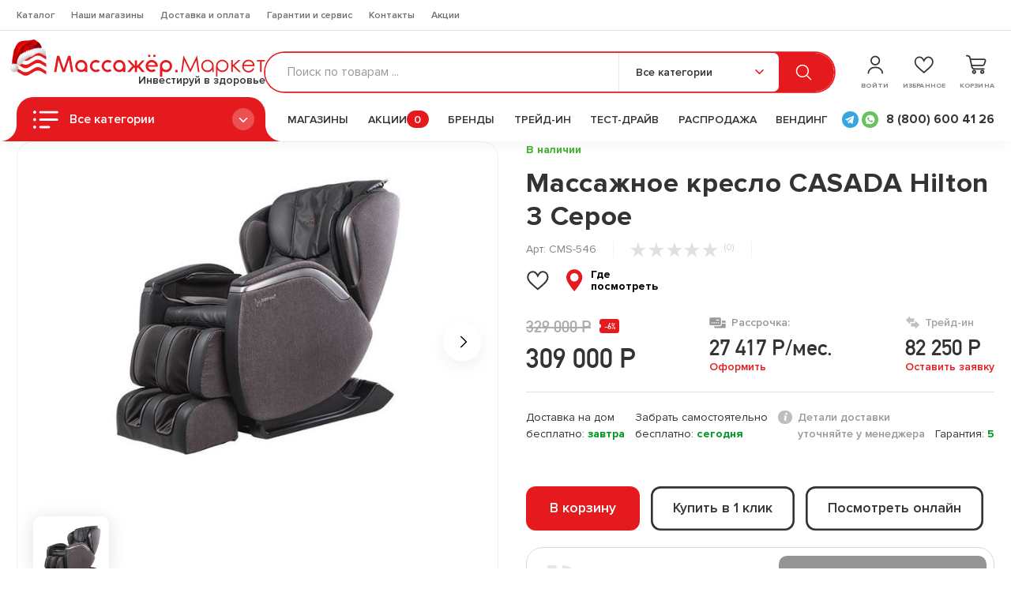

--- FILE ---
content_type: text/html;charset=utf-8
request_url: https://massager-market.ru/catalog/massazhnye-kresla/massazhnoye-kreslo-casada-hilton-3-seroye/
body_size: 164285
content:
<!DOCTYPE html><html><head><meta charset="utf-8">
<meta name="viewport" content="width=device-width, initial-scale=1">
<title>Купить Массажное кресло CASADA Hilton 3 Серое со скидкой в интернет-магазине Массажер.маркет</title>
<style>.img{height:auto!important;max-width:100%}.img.--full-width{max-width:100%;width:100%}.img.--round{border-radius:1rem}.img.--round-min{border-radius:.5rem}.image-thumb,.image-thumb-wrap{position:relative;width:100%}.image-thumb{background-color:var(--color__fill-4);display:block}.image-thumb.--100{padding-top:100%}.image-thumb.--56-25{padding-top:56.25%}.image-thumb img,.image-thumb picture{display:block;height:100%!important;left:0;max-width:100%;-o-object-fit:cover;object-fit:cover;position:absolute;top:0;width:100%}.--icon .nuxt-icon{display:block}.--icon .nuxt-icon svg{height:100%;margin-bottom:unset;vertical-align:unset;width:100%}@media screen and (max-width:640px){.img__wraper:after{display:none}}</style>
<style>.grid,.grid-row{display:grid}.grid-row{grid-template-columns:repeat(12,1fr);padding-left:var(--px);padding-right:var(--px);grid-gap:1.5rem}.--column-1{grid-column:span 1}.--column-2{grid-column:span 2}.--column-3{grid-column:span 3}.--column-4{grid-column:span 4}.--column-5{grid-column:span 5}.--column-6{grid-column:span 6}.--column-7{grid-column:span 7}.--column-8{grid-column:span 8}.--column-9{grid-column:span 9}.--column-10{grid-column:span 10}.--column-11{grid-column:span 11}.--column-12{grid-column:span 12}.--gap-4{grid-gap:.25rem}.--gap-6{grid-gap:.375rem}.--gap-8{grid-gap:.5rem}.--gap-12{grid-gap:.75rem}.--gap-14{grid-gap:.875rem}.--gap-16{grid-gap:1rem}.--gap-18{grid-gap:1.125rem}.--gap-20{grid-gap:1.25rem}.--gap-24{grid-gap:1.5rem}.--gap-32{grid-gap:2rem}.--gap-40{grid-gap:2.5rem}.--gap-48{grid-gap:3rem}.--gap-56{grid-gap:3.5rem}.--gap-64{grid-gap:4rem}.--gap-72{grid-gap:4.5rem}.--gap-80{grid-gap:5rem}.--gap-88{grid-gap:5.5rem}.--gap-96{grid-gap:6rem}.--gap-104{grid-gap:6.5rem}.--temp-col-1{grid-template-columns:1fr}.--temp-col-2{grid-template-columns:1fr 1fr}.--temp-col-3{grid-template-columns:1fr 1fr 1fr}.--temp-col-4{grid-template-columns:1fr 1fr 1fr 1fr}.--temp-col-5{grid-template-columns:1fr 1fr 1fr 1fr 1fr}.--temp-col-6{grid-template-columns:1fr 1fr 1fr 1fr 1fr 1fr}.--temp-col-7{grid-template-columns:1fr 1fr 1fr 1fr 1fr 1fr 1fr}.--temp-col-8{grid-template-columns:1fr 1fr 1fr 1fr 1fr 1fr 1fr 1fr}</style>
<style>.ui-input{display:flex;flex-direction:column;gap:.5rem;width:100%}.ui-input__error,.ui-input__label{color:var(--color__text);font-size:1rem;font-weight:500;line-height:1.25rem}.ui-input__error{display:none}.ui-input__label.--gray-label{color:var(--color__text-50);margin-bottom:.25rem}.ui-input__label.--thin{font-weight:400}.ui-input__field{-webkit-appearance:none;-moz-appearance:none;appearance:none;border:0;border-radius:.5rem;font-size:1rem;font-weight:400;height:3rem;line-height:150%;margin:0;outline:none;padding:0 1.5rem;transition:all .24s;width:100%}.ui-input__field.--textarea{min-height:8rem;padding:1rem 1.5rem!important;resize:vertical}.ui-input__field::-moz-placeholder{color:var(--color__text-40);font-size:inherit;font-weight:400;line-height:inherit;opacity:0}.ui-input__field::placeholder{color:var(--color__text-40);font-size:inherit;font-weight:400;line-height:inherit;opacity:0}.big-input.is-has .ui-input__field::-moz-placeholder{opacity:1}.big-input.is-has .ui-input__field::placeholder{opacity:1}.popup__input.ui-input__field::-moz-placeholder{opacity:1}.popup__input.ui-input__field::placeholder{opacity:1}.ui-input__field.--border{background-color:var(--color__white);box-shadow:inset 0 0 0 1.5px var(--color__border);color:var(--color__text)}.ui-input__field.--border:focus,.ui-input__field.--border:hover{box-shadow:inset 0 0 0 1.5px var(--color__dark)}.ui-input__field.--simple{background-color:transparent;box-shadow:none;color:var(--color__text)}.ui-input__field.--simple:focus,.ui-input__field.--simple:hover{box-shadow:inset 0 0 0 1.5px var(--color__dark);color:var(--color__dark)}.ui-input__field.--simple:focus::-moz-placeholder,.ui-input__field.--simple:hover::-moz-placeholder{color:var(--color__text-64)}.ui-input__field.--simple:focus::placeholder,.ui-input__field.--simple:hover::placeholder{color:var(--color__text-64)}.ui-input.is-error .ui-input__error,.ui-input.is-error .ui-input__label{color:var(--color__error)}.ui-input.is-error .ui-input__error{display:block}.ui-input.is-error .ui-input__field{box-shadow:inset 0 0 0 1.5px var(--color__error)}.is-error .ui-input__error,.popup__input-wrap .is-error .ui-input__error{display:block}.trade-in__input.trade-in__field::-moz-placeholder{color:var(--color__dark);opacity:.4}.trade-in__input.trade-in__field::placeholder{color:var(--color__dark);opacity:.4}.trade-in__input.trade-in__field{background-color:#fff!important;border-radius:1rem!important;flex:1;font-size:1.25rem;font-weight:500;height:4rem!important;line-height:1.75rem}.error-message{color:red}.--error{border-color:red!important}.popup__input .ui-input__field.--fill{border-radius:1rem!important;font-size:1rem;font-weight:600;height:4.5rem;line-height:1.5rem}.popup__input-wrap .input.--fill{background-color:transparent;padding:0}.popup__input .ui-input__field.--fill::-moz-placeholder{color:var(--color__dark);font-size:1.25rem;opacity:.5}.popup__input .ui-input__field.--fill::placeholder{color:var(--color__dark);font-size:1.25rem;opacity:.5}.subscrible-article__input-wrap input{width:34rem}.subscrible-article__error{color:var(--color__error)}.trade-in__input-wrap .ui-input input{height:4rem}.ui-input__error{color:var(--color__error)}.trade-in__input-wrap .ui-input{display:contents;flex:1;height:100%}.trade-in__inputs-wrap{flex:1;height:100%}#review_form .popup__input-wrap .ui-input.is-error .ui-input__error{display:block!important}#review_form .popup__input-wrap .ui-input.is-error .popup__input{border:1px solid red!important}#review_form .ui-input.is-error .popup__textarea.popup__input.input.--fill.ui-input__field{border:1px solid red!important;box-shadow:none!important}#review_form .popup__textarea-wrap .ui-input.is-error .ui-input__error{display:block!important}</style>
<style>*{background-repeat:no-repeat;box-sizing:border-box;font-family:ProximaNova}body,html{background-color:#fff;font-weight:500;-webkit-font-smoothing:antialiased;color:var(--color__dark);font-size:calc(.125vw + 13.6px)}body,html,ol,ul{margin:0;padding:0}ol,ul{list-style:none}h1,h2,h3,p{margin:0}main{position:relative}.js-no-scroll{overflow:hidden}.type-editor .--max-width{max-width:46rem;width:100%}.type-editor>:first-child{margin-top:0}.type-editor h1,.type-editor h2,.type-editor h3,.type-editor h4,.type-editor h5,.type-editor ol,.type-editor p,.type-editor ul{max-width:46rem;width:100%}.type-editor.--no>*{margin-left:0;margin-right:0}.center-wrap{display:block;margin:0 auto;max-width:94.5rem;position:relative;width:100%}@media screen and (max-width:1440px){body,html{font-size:calc(.125vw + 11.6px)}}@media screen and (max-width:1199px){body,html{font-size:12px}}@media screen and (max-width:991px){.center-wrap{padding:0 2rem}.center-wrap .center-wrap{padding:0}}@media screen and (max-width:768px){body,html{font-size:13px}}.--svg__alert--warning{background-image:url("data:image/svg+xml;charset=utf8,%3Csvg width='24' height='24' viewBox='0 0 24 24' fill='none' xmlns='http://www.w3.org/2000/svg'%3E%3Cpath fill-rule='evenodd' clip-rule='evenodd' d='M12 24C18.6274 24 24 18.6274 24 12C24 5.37258 18.6274 0 12 0C5.37258 0 0 5.37258 0 12C0 18.6274 5.37258 24 12 24ZM6.43933 8.56065L9.87867 12L6.43933 15.4393L8.56065 17.5607L12 14.1213L15.4393 17.5607L17.5607 15.4393L14.1213 12L17.5607 8.56065L15.4393 6.43933L12 9.87867L8.56065 6.43933L6.43933 8.56065Z' fill='white'/%3E%3C/svg%3E")}.--svg__alert--info{background-image:url("data:image/svg+xml;charset=utf8,%3Csvg width='24' height='24' viewBox='0 0 24 24' fill='none' xmlns='http://www.w3.org/2000/svg'%3E%3Cpath fill-rule='evenodd' clip-rule='evenodd' d='M12 24C18.6274 24 24 18.6274 24 12C24 5.37258 18.6274 0 12 0C5.37258 0 0 5.37258 0 12C0 18.6274 5.37258 24 12 24ZM14.5844 18.8623L14.7979 17.9898C14.6874 18.0417 14.5093 18.1009 14.265 18.1684C14.0201 18.2359 13.7996 18.2703 13.6059 18.2703C13.1932 18.2703 12.9027 18.2027 12.734 18.0667C12.5665 17.9307 12.483 17.675 12.483 17.3004C12.483 17.1519 12.5082 16.9307 12.5609 16.6411C12.612 16.3496 12.6707 16.0905 12.736 15.8639L13.5329 13.0427C13.611 12.7838 13.6645 12.4991 13.6932 12.1885C13.7227 11.8785 13.7364 11.6616 13.7364 11.5385C13.7364 10.9436 13.5278 10.4608 13.1106 10.0884C12.6935 9.71625 12.0994 9.53018 11.3295 9.53018C10.901 9.53018 10.4481 9.60631 9.96875 9.75843C9.4894 9.91013 8.98827 10.0929 8.46401 10.3064L8.25 11.1797C8.40623 11.1219 8.5923 11.0597 8.81 10.9954C9.02674 10.9313 9.23938 10.8981 9.44627 10.8981C9.86866 10.8981 10.1532 10.9702 10.3023 11.112C10.4514 11.2543 10.5263 11.5073 10.5263 11.869C10.5263 12.0691 10.5026 12.2913 10.4534 12.5328C10.405 12.7759 10.3445 13.0329 10.2733 13.3041L9.47297 16.1367C9.40177 16.4344 9.34974 16.7007 9.31701 16.9371C9.28456 17.1733 9.26896 17.4051 9.26896 17.6305C9.26896 18.2127 9.48406 18.6926 9.91412 19.0713C10.3442 19.4485 10.9472 19.6384 11.7224 19.6384C12.2272 19.6384 12.6703 19.5724 13.0516 19.4397C13.4325 19.3075 13.9441 19.1151 14.5844 18.8623ZM14.4425 7.4019C14.8147 7.05673 15 6.63693 15 6.14539C15 5.65494 14.815 5.23433 14.4425 4.88477C14.0711 4.53617 13.6235 4.36133 13.1002 4.36133C12.5753 4.36133 12.1259 4.53576 11.751 4.88477C11.3761 5.23433 11.1883 5.65481 11.1883 6.14539C11.1883 6.63693 11.3761 7.05659 11.751 7.4019C12.1266 7.74831 12.5752 7.92165 13.1002 7.92165C13.6237 7.92165 14.0711 7.74831 14.4425 7.4019Z' fill='white'/%3E%3C/svg%3E")}.--svg__alert--close{background-image:url("data:image/svg+xml;charset=utf8,%3Csvg width='15' height='15' viewBox='0 0 15 15' fill='none' xmlns='http://www.w3.org/2000/svg'%3E%3Cpath d='M1 1L7.5 7.5M14 14L7.5 7.5M7.5 7.5L14 1L1 14' stroke='white' stroke-width='2'/%3E%3C/svg%3E")}.alert{background-color:#ccc;background-position:1rem .75rem;background-size:1.5rem auto;border-radius:.5rem;padding:.75rem 3.5rem;position:relative}.alert,.alert__close{background-repeat:no-repeat}.alert__close{background-position:50%;background-size:100% auto;cursor:pointer;height:1rem;opacity:.4;position:absolute;right:1rem;top:1rem;transition:all .24s ease;width:1rem}.alert__content *{color:#fff;margin:0}.alert__close:hover{opacity:1}.alert.--state-confirm{background-color:#4db556}.alert.--state-info{background-color:#456dff}.alert.--state-atention{background-color:#ffa53c}.alert.--state-error{background-color:#fa6163}.alerts-wraper{max-width:40rem;position:fixed;right:1.5rem;top:1.5rem;width:100%;z-index:10}.alerts-wraper>*{margin-bottom:.5rem}.type-editor blockquote{background-color:var(--color__fill-4);border-left:6px solid var(--color__fill-1);margin:2.5rem auto;padding:3rem 3rem 3rem 3.5rem;position:relative}.type-editor blockquote p{margin:0!important;max-width:100%}.type-editor blockquote.--citation{background-color:var(--color__fill-4);border-left:0;border-radius:1rem;margin-top:5rem;padding-top:5rem;text-align:center}.type-editor blockquote.--citation:after{align-items:center;background-color:var(--color__fill-4);background-image:url("data:image/svg+xml;charset=utf-8,%3Csvg xmlns='http://www.w3.org/2000/svg' width='27' height='23' fill='none' viewBox='0 0 27 23'%3E%3Cpath fill='%23f52536' d='M9.201 0H3.067Q1.79 0 .894.894A2.96 2.96 0 0 0 0 3.067v6.134q0 1.278.894 2.172.895.895 2.173.895h3.578q.639 0 1.086.447t.448 1.087v.51q0 1.694-1.198 2.892Q5.782 18.4 4.089 18.4H3.067a.98.98 0 0 0-.719.304.98.98 0 0 0-.303.719v2.045q0 .414.303.719a.98.98 0 0 0 .72.303h1.021a8 8 0 0 0 3.171-.647 8.2 8.2 0 0 0 2.612-1.75 8.2 8.2 0 0 0 1.75-2.61 8 8 0 0 0 .646-3.172V3.067q0-1.278-.894-2.173A2.96 2.96 0 0 0 9.2 0M25.413.894A2.96 2.96 0 0 0 23.241 0h-6.134q-1.278 0-2.173.894a2.96 2.96 0 0 0-.894 2.173v6.134q0 1.278.894 2.172t2.173.895h3.578q.639 0 1.086.447t.448 1.087v.51q0 1.694-1.199 2.892-1.197 1.197-2.89 1.197h-1.023a.98.98 0 0 0-.719.304.98.98 0 0 0-.304.719v2.045q0 .414.304.719a.98.98 0 0 0 .719.303h1.022a8 8 0 0 0 3.171-.647 8.2 8.2 0 0 0 2.612-1.75 8.2 8.2 0 0 0 1.749-2.61 8 8 0 0 0 .647-3.172V3.067q0-1.278-.895-2.173'/%3E%3C/svg%3E");background-position:50%;background-repeat:no-repeat;background-size:1.6875rem auto;border:8px solid #fff;border-radius:5rem;content:"";display:flex;height:5rem;justify-content:center;left:calc(50% - 2.5rem);margin-left:-.375rem;position:absolute;top:-2.5rem;width:5rem}.type-editor blockquote.--warning{background-color:#ff00000a;border-color:#ff4545;color:#ff4545}.type-editor blockquote.--min{border-left-width:.25rem;padding:1.5rem}@media screen and (max-width:991px){.type-editor blockquote{padding:2rem}.type-editor blockquote.--citation:after{height:4rem;left:calc(50% - 2rem);top:-2rem;width:4rem}}.btn{align-items:center;border:0;border-radius:0;border-radius:.375rem;cursor:pointer;display:flex;font-size:1rem;height:3.5rem;justify-content:center;outline:0;padding:0 2.5rem;text-decoration:none;transition:all .24s ease}.btn:active{transform:scale(.95)}.btn.--fill-1{background-color:var(--color__fill-1);color:var(--color__white);font-weight:700}.btn.--fill-1:hover{background-color:var(--color__fill-1-h)}.btn.--fill-1:active{background-color:var(--color__fill-1-a)}.btn.--fill-2{background-color:var(--color__fill-2);color:var(--color__white);font-weight:700}.btn.--fill-2:hover{background-color:var(--color__fill-1)}.btn.--fill-2:active{background-color:var(--color__fill-1-a)}.btn.--fill-4{background-color:var(--color__fill-4);color:var(--color__dark);font-weight:700}.btn.--fill-4:hover{background-color:var(--color__fill-4-h)}.btn.--fill-4:active{background-color:var(--color__fill-4-a)}.btn.--border-1{color:var(--color__fill-1);font-weight:700}.btn.--border-1,.btn.--border-1:hover{box-shadow:inset 0 0 0 .1875rem var(--color__fill-1)}.btn.--border-1:hover{background-color:var(--color__fill-1);color:var(--color__white)}.btn.--border-1:active{background-color:var(--color__fill-1-a);box-shadow:inset 0 0 0 .1875rem var(--color__fill-1-a)}.btn.--border-2{color:var(--color__fill-2);font-weight:700}.btn.--border-2,.btn.--border-2:hover{box-shadow:inset 0 0 0 .1875rem var(--color__fill-2)}.btn.--border-2:hover{background-color:var(--color__fill-2);color:var(--color__white)}.btn.--border-2:active{background-color:var(--color__fill-2-a);box-shadow:inset 0 0 0 .1875rem var(--color__fill-2-a)}.btn.--border-4{color:var(--color__fill-4);font-weight:700}.btn.--border-4,.btn.--border-4:hover{box-shadow:inset 0 0 0 .1875rem var(--color__fill-4)}.btn.--border-4:hover{background-color:var(--color__fill-4);color:var(--color__white)}.btn.--border-4:active{background-color:var(--color__fill-4-a);box-shadow:inset 0 0 0 .1875rem var(--color__fill-4-a)}.btn.--border-white{box-shadow:inset 0 0 0 .1875rem #fff;color:#fff;font-weight:700}.btn.--border-white:hover{background-color:#fff;box-shadow:inset 0 0 0 .1875rem #fff;color:var(--color__dark)}.btn.--border-white:active{background-color:#fff);box-shadow:inset 0 0 0 .1875rem #fff )}.btn.--no-fill{background-color:transparent;color:var(--color__fill-1);font-weight:700}.btn.--no-fill:hover{background-color:var(--color__fill-1);color:#fff}.btn.--no-fill:active{background-color:var(--color__fill-1-a)}.btn.--xxl{font-size:1.25rem;height:5.5rem;padding:0 3rem}.btn.--xl{font-size:1.125rem;height:4.5rem;padding:0 3rem}.btn.--l{height:4rem;padding:0 2.5rem}.btn.--m{font-size:.875rem;height:3rem;padding:0 1.5rem}.btn.--s{font-size:.75rem;height:2.5rem;padding:0 1.25rem}.btn.is-disable{filter:grayscale(1);opacity:.2;pointer-events:none}@media screen and (max-width:640px){.btn.--xl{font-size:1.125rem;height:4.5rem;padding:0 2rem}.btn{text-align:center}}.checkbox{cursor:pointer}.checkbox input{display:none}.checkbox__trigger{background-color:transparent;background-position:center .167rem;background-repeat:no-repeat;background-size:1rem;border-radius:0;border-radius:.25rem;box-shadow:inset 0 0 0 .1875rem var(--color__fill-1);height:1.5rem;transition:all .24s ease;width:1.5rem}.checkbox__label{flex:1;font-weight:600;margin:0;transition:all .32s ease}.checkbox:hover .checkbox__label{opacity:1}.checkbox input:checked+*>.checkbox__label{color:var(--color__fill-1)}.checkbox input:checked+*>.checkbox__trigger{background-color:var(--color__fill-1);top:-.15rem}.checkbox input:disabled+*>.checkbox__label{color:var(--color__black);opacity:.24;pointer-events:none}.checkbox input:disabled+*>.checkbox__trigger{box-shadow:inset 0 0 0 .1875rem var(--color__dark);opacity:.24;pointer-events:none}.checkbox:hover input:disabled+*>.checkbox__trigger{background-color:transparent}.checkbox input:checked+*>.checkbox__trigger{background-image:url("data:image/svg+xml;charset=utf-8,%3Csvg xmlns='http://www.w3.org/2000/svg' width='20' height='19' fill='none' viewBox='0 0 20 19'%3E%3Cpath stroke='%23fff' stroke-width='4' d='M18 5.333 7.333 16 2 10.667'/%3E%3C/svg%3E")}:root{--col-width:6.5rem;--col-gutter:1.5rem}.cols{width:100%}.col.--auto{flex:1}.col.--1{max-width:var(--col-width);width:100%}.col.--2{max-width:calc(var(--col-width)*2 + var(--col-gutter));width:100%}.col.--3{max-width:calc(var(--col-width)*3 + var(--col-gutter)*2);width:100%}.col.--4{max-width:calc(var(--col-width)*4 + var(--col-gutter)*3);width:100%}.col.--5{max-width:calc(var(--col-width)*5 + var(--col-gutter)*4);width:100%}.col.--6{max-width:calc(var(--col-width)*6 + var(--col-gutter)*5);width:100%}.col.--7{max-width:calc(var(--col-width)*7 + var(--col-gutter)*6);width:100%}.col.--8{max-width:calc(var(--col-width)*8 + var(--col-gutter)*7);width:100%}.col.--9{max-width:calc(var(--col-width)*9 + var(--col-gutter)*8);width:100%}.col.--10{max-width:calc(var(--col-width)*10 + var(--col-gutter)*9);width:100%}.col.--11{max-width:calc(var(--col-width)*11 + var(--col-gutter)*10);width:100%}.col.--12{max-width:calc(var(--col-width)*12 + var(--col-gutter)*11);width:100%}.col.--13{max-width:calc(var(--col-width)*13 + var(--col-gutter)*12);width:100%}.col.--14{max-width:calc(var(--col-width)*14 + var(--col-gutter)*13);width:100%}.col.--15{max-width:calc(var(--col-width)*15 + var(--col-gutter)*14);width:100%}.col.--16{max-width:calc(var(--col-width)*16 + var(--col-gutter)*15);width:100%}@media screen and (max-width:1199px){.col.--1{max-width:var(--col-width);width:100%}.col.--2{max-width:calc(var(--col-width)*2 + var(--col-gutter));width:100%}.col.--3{max-width:calc(var(--col-width)*3 + var(--col-gutter)*2)}.col.--10,.col.--11,.col.--12,.col.--13,.col.--14,.col.--3,.col.--4,.col.--5,.col.--6,.col.--7,.col.--8,.col.--9{width:100%}.col.--15,.col.--16{max-width:100%;width:100%}}@media screen and (max-width:991px){.col.--1{max-width:var(--col-width)}.col.--1,.col.--10,.col.--11,.col.--12,.col.--2,.col.--3,.col.--4,.col.--5,.col.--6,.col.--7,.col.--8,.col.--9{width:100%}}@media screen and (max-width:640px){.col.--10,.col.--11,.col.--12,.col.--13,.col.--14,.col.--15,.col.--8,.col.--9{width:100%}.col.--15{max-width:100%}.col.--16{width:100%}}:root{--color__dark:#333;--color__white:#fff;--color__fill-1:#e51a1e;--color__fill-2:#f52536;--color__fill-3:#53eae0;--color__fill-4:#f5f5f5;--color__fill-1-h:#ac1316;--color__fill-2-h:#b81c29;--color__fill-3-h:#4ad1c8;--color__fill-4-h:#efefef;--color__fill-1-a:#720d0f;--color__fill-2-a:#7a121b;--color__fill-3-a:#389e97;--color__fill-4-a:#b3b3b3;--color__border:#d9d9d9;--color__text-1:#000;--color__text-2:#7a7a7a;--color__text-3:#b4b4b4;--color__gray-1:#f5f5f9;--color__gray-2:#fafafc}.flex{align-items:flex-start;display:flex;display:-webkit-flex;flex-direction:row;flex-wrap:wrap}.--just-start,.flex{justify-content:flex-start}.--just-end{justify-content:flex-end}.--just-center{justify-content:center}.--just-space{justify-content:space-between}.--align-stretch{align-items:stretch}.--align-start{align-items:flex-start}.--align-end{align-items:flex-end}.--align-center{align-items:center}.--direction-column{flex-direction:column}@font-face{font-display:swap;font-family:Montserrat;font-style:normal;font-weight:500;src:url(/fonts/Montserrat-Regular.ttf) format("truetype")}@font-face{font-display:swap;font-family:Montserrat;font-style:normal;font-weight:600;src:url(/fonts/Montserrat-Medium.ttf) format("truetype")}@font-face{font-display:swap;font-family:Montserrat;font-style:normal;font-weight:650;src:url(/fonts/Montserrat-SemiBold.ttf) format("truetype")}@font-face{font-display:swap;font-family:Montserrat;font-style:normal;font-weight:700;src:url(/fonts/Montserrat-Bold.ttf) format("truetype")}@font-face{font-display:swap;font-family:Montserrat;font-style:normal;font-weight:800;src:url(/fonts/Montserrat-ExtraBold.ttf) format("truetype")}@font-face{font-display:swap;font-family:Montserrat;font-style:normal;font-weight:900;src:url(/fonts/Montserrat-Black.ttf) format("truetype")}@font-face{font-display:swap;font-family:ProximaNova;font-style:normal;font-weight:300;src:url(/fonts/ProximaNovaT-Thin.woff) format("truetype")}@font-face{font-display:swap;font-family:ProximaNova;font-style:normal;font-weight:400;src:url(/fonts/ProximaNova-Light.woff) format("truetype")}@font-face{font-display:swap;font-family:ProximaNova;font-style:normal;font-weight:500;src:url(/fonts/ProximaNova-Regular.woff) format("truetype")}@font-face{font-display:swap;font-family:ProximaNova;font-style:normal;font-weight:600;src:url(/fonts/ProximaNova-Semibold.woff) format("truetype")}@font-face{font-display:swap;font-family:ProximaNova;font-style:normal;font-weight:700;src:url(/fonts/ProximaNova-Bold.woff) format("truetype")}@font-face{font-display:swap;font-family:ProximaNova;font-style:normal;font-weight:800;src:url(/fonts/ProximaNova-Extrabold.woff) format("truetype")}@font-face{font-display:swap;font-family:ProximaNova;font-style:normal;font-weight:900;src:url(/fonts/ProximaNova-Black.woff) format("truetype")}@font-face{font-display:swap;font-family:DIN-Alternate;font-style:normal;font-weight:700;src:url(/fonts/DIN-Alternate-Bold.ttf) format("truetype")}@font-face{font-display:swap;font-family:DIN-Condensed;font-style:normal;font-weight:700;src:url(/fonts/DIN-Condensed-Bold.ttf) format("truetype")}.grid{display:grid}.--gap-4{grid-gap:.25rem}.--gap-6{grid-gap:.375rem}.--gap-8{grid-gap:.5rem}.--gap-12{grid-gap:.75rem}.--gap-14{grid-gap:.875rem}.--gap-16{grid-gap:1rem}.--gap-18{grid-gap:1.125rem}.--gap-20{grid-gap:1.25rem}.--gap-24{grid-gap:1.5rem}.--gap-32{grid-gap:2rem}.--gap-40{grid-gap:2.5rem}.--gap-48{grid-gap:3rem}.--gap-56{grid-gap:3.5rem}.--gap-64{grid-gap:4rem}.--gap-72{grid-gap:4.5rem}.--gap-80{grid-gap:5rem}.--gap-88{grid-gap:5.5rem}.--gap-96{grid-gap:6rem}.--gap-104{grid-gap:6.5rem}.--temp-col-1{grid-template-columns:1fr}.--temp-col-2{grid-template-columns:repeat(2,1fr)}.--temp-col-3{grid-template-columns:repeat(3,1fr)}.--temp-col-4{grid-template-columns:repeat(4,1fr)}.--temp-col-5{grid-template-columns:repeat(5,1fr)}.--temp-col-6{grid-template-columns:repeat(6,1fr)}.--temp-col-7{grid-template-columns:repeat(7,1fr)}.--temp-col-8{grid-template-columns:repeat(8,1fr)}.h1,h1{font-size:3.5rem;font-weight:600;line-height:4rem}h1{color:var(--color__dark)}.h1 b,h1 b{font-weight:800!important}.h2,h2{font-size:3rem;font-weight:600;line-height:3.5rem}h2{color:var(--color__dark)}.h3,h3{font-size:2.5rem;font-weight:600;line-height:3rem}h3{color:var(--color__dark)}.h4,h4{font-size:2rem;font-weight:600;line-height:2.5rem}h4{color:var(--color__dark)}.h5,h5{font-size:1.5rem;font-weight:700;font-weight:600;line-height:2rem}h5{color:var(--color__dark)}.h1 b,.h2 b,.h3 b,.h4 b,.h5 b,h1 b,h2 b,h3 b,h4 b,h5 b{font-weight:700}.type-editor .h1,.type-editor h1{margin-bottom:3rem;margin-top:4rem}.type-editor .h2,.type-editor h2{margin-bottom:1.5rem;margin-top:4.5rem}.type-editor .h3,.type-editor .h4,.type-editor h3,.type-editor h4{margin-bottom:1.5rem;margin-top:3rem}.type-editor .h5,.type-editor h5{margin-bottom:1.25rem;margin-top:1.75rem}.--line-top-1{position:relative}.--line-top-1:before{background-color:var(--color__dark);border-radius:.25rem;content:"";display:block;height:.375rem;left:.125rem;margin-bottom:1rem;position:relative;width:4rem}.--line-top-2{justify-content:center;position:relative;text-align:center}.--line-top-2:before{background-color:var(--color__dark);border-radius:.25rem;content:"";display:block;height:.375rem;left:.125rem;margin:0 auto 1rem;position:relative;width:4rem}.--line-bottom-1{justify-content:center;position:relative;text-align:center}.--line-bottom-1:after{background-color:var(--color__fill-1);border-radius:.25rem;content:"";display:block;height:.375rem;left:.125rem;margin:1rem auto 0;position:relative;width:2.5rem}.--text-align__center{text-align:center}@media screen and (max-width:991px){.h1,h1{font-size:3rem;line-height:3.5rem}.h2,h2{font-size:2.5rem;line-height:3rem}.h3,h3{font-size:2rem;line-height:2.5rem}.h4,h4{font-size:1.75rem;line-height:2.25rem}.--line-side-1:before{height:2.5rem}}@media screen and (max-width:640px){.h1,h1{font-size:2rem;line-height:2.5rem}.h2,h2{font-size:1.75rem;line-height:2.25rem}.h3,h3{font-size:1.5rem}.h3,.h4,h3,h4{line-height:2rem}.h4,h4{font-size:1.75rem}.h5,h5{font-size:1.125rem;line-height:1.75rem}.--line-side-1:before{height:2rem}}.mrg{margin:6.5rem auto}.mrg.--min{margin:5rem auto}.mrg.--top{margin-bottom:0;margin-top:6.5rem}.mrg.--bottom{margin-bottom:10rem;margin-top:0}.mrg.--min.--top{margin-bottom:0;margin-top:5rem}.mrg.--min.--bottom{margin-bottom:5rem;margin-top:0}.pdg{padding:6.5rem 0}.pdg.--min{padding:5rem 0}.pdg.--top{padding-bottom:0;padding-top:6.5rem}.pdg.--bottom{padding-bottom:6.5rem;padding-top:0}.pdg.--min.--top{padding-bottom:0;padding-top:5rem}.pdg.--min.--bottom{padding-bottom:5rem;padding-top:0}.pdg-side{padding:0 5rem}.mb-0{margin-bottom:0!important}.mt-0{margin-top:0!important}.mr-0{margin-right:0!important}.ml-0{margin-left:0!important}.my-0{margin-bottom:0!important;margin-top:0!important}.mx-0{margin-left:0!important;margin-right:0!important}.mb-4{margin-bottom:.25rem!important}.mt-4{margin-top:.25rem!important}.mr-4{margin-right:.25rem!important}.ml-4{margin-left:.25rem!important}.my-4{margin-bottom:.25rem!important;margin-top:.25rem!important}.mx-4{margin-left:.25rem!important;margin-right:.25rem!important}.mb-6{margin-bottom:.25rem!important}.mt-6{margin-top:.375rem!important}.mr-6{margin-right:.375rem!important}.ml-6{margin-left:.375rem!important}.my-6{margin-bottom:.375rem!important;margin-top:.375rem!important}.mx-6{margin-left:.375rem!important;margin-right:.375rem!important}.mx-8{margin-left:.5rem!important;margin-right:.5rem!important}.my-8{margin-bottom:.5rem!important}.mt-8,.my-8{margin-top:.5rem!important}.mb-8{margin-bottom:.5rem!important}.ml-8{margin-left:.5rem!important}.mr-8{margin-right:.5rem!important}.mt-12{margin-top:.75rem!important}.mb-12{margin-bottom:.75rem!important}.ml-12{margin-left:.75rem!important}.mr-12,.mx-12{margin-right:.75rem!important}.mx-12{margin-left:.75rem!important}.my-12{margin-bottom:.75rem!important;margin-top:.75rem!important}.mt-14{margin-top:1rem!important}.mb-14{margin-bottom:.875rem!important}.ml-14{margin-left:.875rem!important}.mr-14,.mx-14{margin-right:.875rem!important}.mx-14{margin-left:.875rem!important}.my-14{margin-bottom:.875rem!important;margin-top:.875rem!important}.mt-16{margin-top:1rem!important}.mb-16{margin-bottom:1rem!important}.ml-16{margin-left:1rem!important}.mr-16,.mx-16{margin-right:1rem!important}.mx-16{margin-left:1rem!important}.my-16{margin-bottom:1rem!important;margin-top:1rem!important}.mt-18{margin-top:1.125rem!important}.mb-18{margin-bottom:1.125rem!important}.ml-18{margin-left:1.125rem!important}.mr-18,.mx-18{margin-right:1.125rem!important}.mx-18{margin-left:1.125rem!important}.my-18{margin-bottom:1.125rem!important;margin-top:1.125rem!important}.mt-20{margin-top:1.25rem!important}.mb-20{margin-bottom:1.25rem!important}.ml-20{margin-left:1.25rem!important}.mr-20,.mx-20{margin-right:1.25rem!important}.mx-20{margin-left:1.25rem!important}.my-20{margin-bottom:1.25rem!important;margin-top:1.25rem!important}.mx-24{margin-left:1.5rem!important;margin-right:1.5rem!important}.my-24{margin-bottom:1.5rem!important}.mt-24,.my-24{margin-top:1.5rem!important}.mb-24{margin-bottom:1.5rem!important}.ml-24{margin-left:1.5rem!important}.mr-24{margin-right:1.5rem!important}.mx-32{margin-left:2rem!important;margin-right:2rem!important}.my-32{margin-top:2rem!important}.mb-32,.my-32{margin-bottom:2rem!important}.mt-32{margin-top:2rem!important}.ml-32{margin-left:2rem!important}.mr-32{margin-right:2rem!important}.mx-40{margin-left:2.5rem!important;margin-right:2.5rem!important}.my-40{margin-top:2.5rem!important}.mb-40,.my-40{margin-bottom:2.5rem!important}.mt-40{margin-top:2.5rem!important}.ml-40{margin-left:2.5rem!important}.mr-40{margin-right:2.5rem!important}.mx-48{margin-left:3rem!important;margin-right:3rem!important}.my-48{margin-top:3rem!important}.mb-48,.my-48{margin-bottom:3rem!important}.mt-48{margin-top:3rem!important}.ml-48{margin-left:3rem!important}.mr-48{margin-right:3rem!important}.mx-56{margin-left:3.5rem!important;margin-right:3.5rem!important}.my-56{margin-top:3.5rem!important}.mb-56,.my-56{margin-bottom:3.5rem!important}.mt-56{margin-top:3.5rem!important}.ml-56{margin-left:3.5rem!important}.mr-56{margin-right:3.5rem!important}.mx-64{margin-left:4rem!important;margin-right:4rem!important}.my-64{margin-top:4rem!important}.mb-64,.my-64{margin-bottom:4rem!important}.mt-64{margin-top:4rem!important}.ml-64{margin-left:4rem!important}.mr-64{margin-right:4rem!important}.mx-72{margin-left:4.5rem!important;margin-right:4.5rem!important}.my-72{margin-top:4.5rem!important}.mb-72,.my-72{margin-bottom:4.5rem!important}.mt-72{margin-top:4.5rem!important}.ml-72{margin-left:4.5rem!important}.mr-72{margin-right:4.5rem!important}.mx-80{margin-left:5rem!important;margin-right:5rem!important}.my-80{margin-top:5rem!important}.mb-80,.my-80{margin-bottom:5rem!important}.mt-80{margin-top:5rem!important}.ml-80{margin-left:5rem!important}.mr-80{margin-right:5rem!important}.mx-88{margin-left:5.5rem!important;margin-right:5.5rem!important}.my-88{margin-top:5.5rem!important}.mb-88,.my-88{margin-bottom:5.5rem!important}.mt-88{margin-top:5.5rem!important}.ml-88{margin-left:5.5rem!important}.mr-88{margin-right:5.5rem!important}.mx-96{margin-left:6rem!important;margin-right:6rem!important}.my-96{margin-top:6rem!important}.mb-96,.my-96{margin-bottom:6rem!important}.mt-96{margin-top:6rem!important}.ml-96{margin-left:6rem!important}.mr-96{margin-right:6rem!important}.mx-104{margin-left:6.5rem!important;margin-right:6.5rem!important}.my-104{margin-top:6.5rem!important}.mb-104,.my-104{margin-bottom:6.5rem!important}.mt-104{margin-top:6.5rem!important}.ml-104{margin-left:6.5rem!important}.mr-104,.mx-112{margin-right:6.5rem!important}.mx-112{margin-left:6.5rem!important}.my-112{margin-top:6.5rem!important}.mb-112,.my-112{margin-bottom:6.5rem!important}.mt-112{margin-top:6.5rem!important}.ml-112{margin-left:6.5rem!important}.mr-112{margin-right:6.5rem!important}.mx-128{margin-left:7rem!important;margin-right:7rem!important}.my-128{margin-top:7rem!important}.mb-128,.my-128{margin-bottom:7rem!important}.mt-128{margin-top:7rem!important}.ml-128{margin-left:7rem!important}.mr-128{margin-right:7rem!important}.pb-0{padding-bottom:0!important}.pt-0{padding-top:0!important}.pr-0{padding-right:0!important}.pl-0{padding-left:0!important}.py-0{padding-bottom:0!important;padding-top:0!important}.px-0{padding-left:0!important;padding-right:0!important}.pb-4{padding-bottom:.25rem!important}.pt-4{padding-top:.25rem!important}.pr-4{padding-right:.25rem!important}.pl-4{padding-left:.25rem!important}.py-4{padding-bottom:.25rem!important;padding-top:.25rem!important}.px-4{padding-left:.25rem!important;padding-right:.25rem!important}.pb-6{padding-bottom:.375rem!important}.pt-6{padding-top:.375rem!important}.pr-6{padding-right:.375rem!important}.pl-6{padding-left:.375rem!important}.py-6{padding-bottom:.375rem!important;padding-top:.375rem!important}.px-6{padding-left:.375rem!important;padding-right:.375rem!important}.px-8{padding-left:.5rem!important;padding-right:.5rem!important}.py-8{padding-bottom:.5rem!important}.pt-8,.py-8{padding-top:.5rem!important}.pb-8{padding-bottom:.5rem!important}.pl-8{padding-left:.5rem!important}.pr-8{padding-right:.5rem!important}.pb-12{padding-bottom:.75rem!important}.pt-12{padding-top:.75rem!important}.pr-12{padding-right:.75rem!important}.pl-12{padding-left:.75rem!important}.py-12{padding-bottom:.75rem!important;padding-top:.75rem!important}.px-12{padding-left:.75rem!important;padding-right:.75rem!important}.pb-14{padding-bottom:.875rem!important}.pt-14{padding-top:.875rem!important}.pr-14{padding-right:.875rem!important}.pl-14{padding-left:.875rem!important}.py-14{padding-bottom:.875rem!important;padding-top:.875rem!important}.px-14{padding-left:.875rem!important;padding-right:.875rem!important}.px-16{padding-left:1rem!important;padding-right:1rem!important}.py-16{padding-bottom:1rem!important}.pt-16,.py-16{padding-top:1rem!important}.pb-16{padding-bottom:1rem!important}.pl-16{padding-left:1rem!important}.pr-16{padding-right:1rem!important}.pb-18{padding-bottom:1.125rem!important}.pt-18{padding-top:1.125rem!important}.pr-18{padding-right:1.125rem!important}.pl-18{padding-left:1.125rem!important}.py-18{padding-bottom:1.125rem!important;padding-top:1.125rem!important}.px-18{padding-left:1.125rem!important;padding-right:1.125rem!important}.pb-20{padding-bottom:1.25rem!important}.pt-20{padding-top:1.25rem!important}.pr-20{padding-right:1.25rem!important}.pl-20{padding-left:1.25rem!important}.py-20{padding-bottom:1.25rem!important;padding-top:1.25rem!important}.px-20{padding-left:1.25rem!important;padding-right:1.25rem!important}.px-24{padding-left:1.5rem!important;padding-right:1.5rem!important}.py-24{padding-bottom:1.5rem!important}.pt-24,.py-24{padding-top:1.5rem!important}.pb-24{padding-bottom:1.5rem!important}.pl-24{padding-left:1.5rem!important}.pr-24{padding-right:1.5rem!important}.px-32{padding-left:2rem!important;padding-right:2rem!important}.py-32{padding-top:2rem!important}.pb-32,.py-32{padding-bottom:2rem!important}.pt-32{padding-top:2rem!important}.pl-32{padding-left:2rem!important}.pr-32{padding-right:2rem!important}.px-40{padding-left:2.5rem!important;padding-right:2.5rem!important}.py-40{padding-top:2.5rem!important}.pb-40,.py-40{padding-bottom:2.5rem!important}.pt-40{padding-top:2.5rem!important}.pl-40{padding-left:2.5rem!important}.pr-40{padding-right:2.5rem!important}.px-48{padding-left:3rem!important;padding-right:3rem!important}.py-48{padding-top:3rem!important}.pb-48,.py-48{padding-bottom:3rem!important}.pt-48{padding-top:3rem!important}.pl-48{padding-left:3rem!important}.pr-48{padding-right:3rem!important}.px-56{padding-left:3.5rem!important;padding-right:3.5rem!important}.py-56{padding-top:3.5rem!important}.pb-56,.py-56{padding-bottom:3.5rem!important}.pt-56{padding-top:3.5rem!important}.pl-56{padding-left:3.5rem!important}.pr-56{padding-right:3.5rem!important}.px-64{padding-left:4rem!important;padding-right:4rem!important}.py-64{padding-top:4rem!important}.pb-64,.py-64{padding-bottom:4rem!important}.pt-64{padding-top:4rem!important}.pl-64{padding-left:4rem!important}.pr-64{padding-right:4rem!important}.px-72{padding-left:4.5rem!important;padding-right:4.5rem!important}.py-72{padding-top:4.5rem!important}.pb-72,.py-72{padding-bottom:4.5rem!important}.pt-72{padding-top:4.5rem!important}.pl-72{padding-left:4.5rem!important}.pr-72{padding-right:4.5rem!important}.px-80{padding-left:5rem!important;padding-right:5rem!important}.py-80{padding-top:5rem!important}.pb-80,.py-80{padding-bottom:5rem!important}.pt-80{padding-top:5rem!important}.pl-80{padding-left:5rem!important}.pr-80{padding-right:5rem!important}.px-88{padding-left:5.5rem!important;padding-right:5.5rem!important}.py-88{padding-top:5.5rem!important}.pb-88,.py-88{padding-bottom:5.5rem!important}.pt-88{padding-top:5.5rem!important}.pl-88{padding-left:5.5rem!important}.pr-88{padding-right:5.5rem!important}.px-96{padding-left:6rem!important;padding-right:6rem!important}.py-96{padding-top:6rem!important}.pb-96,.py-96{padding-bottom:6rem!important}.pt-96{padding-top:6rem!important}.pl-96{padding-left:6rem!important}.pr-96{padding-right:6rem!important}.px-104{padding-left:6.5rem!important;padding-right:6.5rem!important}.py-104{padding-top:6.5rem!important}.pb-104,.py-104{padding-bottom:6.5rem!important}.pt-104{padding-top:6.5rem!important}.pl-104{padding-left:6.5rem!important}.pr-104,.px-112{padding-right:6.5rem!important}.px-112{padding-left:6.5rem!important}.py-112{padding-top:6.5rem!important}.pb-112,.py-112{padding-bottom:6.5rem!important}.pt-112{padding-top:6.5rem!important}.pl-112{padding-left:6.5rem!important}.pr-112{padding-right:6.5rem!important}.px-128{padding-left:7rem!important;padding-right:7rem!important}.py-128{padding-top:7rem!important}.pb-128,.py-128{padding-bottom:7rem!important}.pt-128{padding-top:7rem!important}.pl-128{padding-left:7rem!important}.pr-128{padding-right:7rem!important}@media screen and (max-width:640px){.mrg,.mrg.--min{margin:4rem auto}.mrg.--top{margin-bottom:0;margin-top:4rem}.mrg.--bottom{margin-bottom:4rem;margin-top:0}.mrg.--min.--top{margin-bottom:0;margin-top:3rem}.mrg.--min.--bottom{margin-bottom:3rem;margin-top:0}.pdg{padding:4rem 0}.pdg.--min{padding:3rem 0}.pdg.--top{padding-bottom:0;padding-top:4rem}.pdg.--bottom{padding-bottom:4rem;padding-top:0}.pdg.--min.--top{padding-bottom:0;padding-top:3rem}.pdg.--min.--bottom{padding-bottom:3rem;padding-top:0}.pdg-side{padding:0 3rem}}.img.--full-width,.type-editor p img{max-width:100%;width:100%}.img.--round,.type-editor p img{border-radius:1rem}.img.--round-min{border-radius:.5rem}@media screen and (max-width:640px){.img__wraper:after{display:none}}.input{border:0;font-size:1rem;font-weight:600;height:3.5rem;margin:0;outline:0;padding:0;transition:all .24s;width:100%}textarea.input{min-height:7rem;padding-top:1rem!important;resize:none}.input::-moz-placeholder{color:var(--color__text-3)}.input::placeholder{color:var(--color__text-3)}.input:hover::-moz-placeholder{color:#e3e3e3}.input:hover::placeholder{color:#e3e3e3}.input.--m{font-size:.875rem;height:3rem}.input.--l{font-size:1.125rem;height:4.5rem}.input.--border{border:.125rem solid var(--color__border);border-radius:.5rem;padding:0 1.5rem}.input.--border:hover{border:.125rem solid #c8c8c8}.input.--border:focus{border:.125rem solid var(--color__dark);box-shadow:0 .5rem 2rem #00000014}.input.--fill{background-color:var(--color__fill-4);border:.125rem solid transparent;border-radius:.5rem;padding:0 1.5rem}.input.--fill:hover{background-color:var(--color__fill-4-h)!important;border:.125rem solid transparent}.input.--fill:focus{background-color:#fff;border:.125rem solid var(--color__dark);box-shadow:0 .5rem 2rem #00000014}.input__wrap{display:flex;flex-direction:column;flex-wrap:wrap;margin-bottom:2rem;position:relative}.input__wrap .input__title{font-size:1rem;font-weight:600}.input__wrap .input__error{color:red;display:none;font-size:.875rem;font-weight:600;position:absolute;right:0;top:0}.input__wrap.--error .input__error{display:block}.input__wrap.--error .input{border-bottom:.185rem solid red;color:red}.input__wrap.--2-coll{width:calc(50% - 1rem)}.input.--textarea{min-height:7.25rem;padding-top:1.5rem}.input__wrap.--error .input__title{color:red}.input__wrap.--error .input::-moz-placeholder{color:red}.input__wrap.--error .input::placeholder{color:red}.big-input{position:relative}.big-input__title{color:var(--color__dark);font-size:1.125rem;font-weight:500;height:1.5rem;left:2.5rem;line-height:1.5rem;opacity:.4;pointer-events:none;position:absolute;top:50%;transform:translateY(-50%);transition:all .24s ease}.big-input__input{background-color:var(--color__fill-4);border:0;border-radius:.5rem;font-family:Montserrat;font-size:1.125rem;font-size:1rem;font-weight:500;font-weight:600;height:5.5rem;margin:0;outline:0;padding:0 2.5rem;transition:all .24s;width:100%}input.big-input__input.--password{background-position:calc(100% - 2rem);background-repeat:no-repeat;background-size:2rem auto}.big-input.is-has .big-input__title,.big-input:focus-within .big-input__title{font-size:.875rem;font-weight:600;line-height:1.25rem;top:1.75rem}.big-input:focus-within .big-input__title{opacity:1!important}.big-input.is-has .big-input__title{opacity:1}.big-input__input:hover{background-color:var(--color__fill-4-h)}.big-input__input:focus{background-color:var(--color__fill-4)}.big-input__input::-moz-placeholder{color:transparent}.big-input__input::placeholder{color:transparent}.big-input:focus-within .big-input__input::-moz-placeholder{color:#b2b2b2}.big-input:focus-within .big-input__input::placeholder{color:#b2b2b2}.big-input:focus-within .big-input__input{background-color:#fff}.big-input.is-has .big-input__input,.big-input:focus-within .big-input__input{padding-top:1.25rem}.big-input__title.--error{display:none;left:inherit;right:2.5rem!important}.big-input__error-wrap{color:red;display:none;left:100%;margin-left:2rem;margin-top:1.5rem;position:absolute;top:0;width:20rem}.big-input.--error .big-input__input{background-color:#fff;box-shadow:inset 0 0 0 .25rem red;color:red}.big-input.--error .big-input__title{color:red;opacity:.5}.big-input.--error .big-input__error-wrap{display:block}.big-input.--error .big-input__input::-moz-placeholder{color:var(--color__fill-1)}.big-input.--error .big-input__input::placeholder{color:var(--color__fill-1)}.big-input.--message:focus-within .big-input__input.--message{padding-top:3rem}.big-input.--message .big-input__title{top:2.5rem}.big-input.--message:focus-within .big-input__title{top:1.75rem}.big-input.--message.is-has .big-input__input.--message{padding-top:3.5rem!important}.js-mask__tell{color:transparent}.js-mask__tell:focus{color:#3336}.big-input.is-has .js-mask__email,.big-input.is-has .js-mask__tell{color:var(--color__dark)}@media screen and (max-width:990px){.big-input__error-wrap{left:inherit;margin-top:1.25rem;right:1.5rem;text-align:right;width:12rem}}@media screen and (max-width:640px){.input__wrap.--2-coll{width:100%}.big-input.--error{margin-top:5rem}.big-input.--error .big-input__error-wrap{left:0!important;margin-left:0;margin-top:0;right:0;right:inherit;text-align:left;top:-3.5rem}}.link{text-decoration:none;transition:all .24s ease}.link:active{opacity:.4}.link.--color-1{color:var(--color__fill-1)}.link.--color-dark{color:var(--color__dark)}.link.--color-dark:hover{color:var(--color__fill-1)}.link.--color-1:hover{color:var(--color__fill-1-h)}.link.--color-2{color:var(--color__fill-2)}.link.--color-2:hover{color:var(--color__fill-1)}.link.--color-white{color:#fff;opacity:.64}.link.--color-white:hover{color:#fff;opacity:1}.type-editor a{color:var(--color__fill-1);font-weight:700;text-decoration:none}.type-editor a:hover{color:var(--color__black);transition:all .32s}.type-editor ol{padding-left:1rem}.type-editor ol li{list-style-type:decimal;padding-left:1rem}.type-editor ol li,.type-editor ul li{color:var(--color__text-1);font-size:1rem;line-height:1.25rem;margin:.5rem 0;position:relative}.type-editor ul li{padding-left:2rem}.type-editor ul li:after{background-color:var(--color__fill-1);background-size:.75rem;border-radius:.5rem;content:"";height:.5rem;left:0;position:absolute;top:6px;width:.5rem}.type-editor ul.--check li:after{background-position:center .2rem;background-repeat:no-repeat;background-size:1rem;border-radius:1.5rem;height:1.5rem;top:-.15rem;width:1.5rem}.type-editor ul.--black li:after{background-color:var(--color__dark)}.type-editor ul.--check li{margin:1.25rem 0;padding-left:2.5rem}.type-editor ul.--check li:after{background-image:url("data:image/svg+xml;charset=utf-8,%3Csvg xmlns='http://www.w3.org/2000/svg' width='20' height='19' fill='none' viewBox='0 0 20 19'%3E%3Cpath stroke='%23fff' stroke-width='4' d='M18 5.333 7.333 16 2 10.667'/%3E%3C/svg%3E")}.type-editor ul.--connections li{margin:1.5rem 0}.type-editor ul.--connections li:after{height:1rem;left:-.5rem;top:.25rem;width:1rem}.type-editor ul.--warning li:after{background-image:url("data:image/svg+xml;charset=utf8,%3Csvg width='6' height='20' viewBox='0 0 6 20' fill='none' xmlns='http://www.w3.org/2000/svg'%3E%3Cpath d='M0.533125 0.666687H5.49313L4.66646 12.8534H1.35979L0.533125 0.666687ZM3.01313 19.5467C2.28424 19.5467 1.6709 19.3156 1.17313 18.8534C0.693125 18.3734 0.453125 17.7956 0.453125 17.12C0.453125 16.4445 0.693125 15.8845 1.17313 15.44C1.65313 14.9778 2.26646 14.7467 3.01313 14.7467C3.75979 14.7467 4.37313 14.9778 4.85313 15.44C5.33313 15.8845 5.57313 16.4445 5.57313 17.12C5.57313 17.7956 5.32424 18.3734 4.82646 18.8534C4.34646 19.3156 3.74201 19.5467 3.01313 19.5467Z' fill='white'/%3E%3C/svg%3E");background-size:auto 1.125rem}.type-editor ul.--connections li:before{border-bottom:.5rem solid var(--color__fill-4);border-left:.5rem solid var(--color__fill-4);border-radius:2rem;border-top:.5rem solid var(--color__fill-4);content:"";display:block;height:calc(100% + 1rem);left:-2rem;position:absolute;top:.5rem;width:2rem}.type-editor ul.--connections li:last-child:before{display:none}p{margin:1.5rem auto}p b{font-weight:700}.p.--xl,p.--xl{font-size:1.25rem;line-height:1.75rem}p.--xl{color:var(--color__dark)}.p.--l,p.--l{font-size:1.125rem;line-height:1.5rem}p.--l{color:var(--color__dark)}.--p,p{font-size:1rem;line-height:1.5rem}p{color:var(--color__dark)}.p.--m,p.--m{font-size:.875rem;line-height:1.25rem}p.--m{color:var(--color__dark)}.p.--s,p.--s{font-size:.75rem;line-height:1rem}p.--s{color:var(--color__dark)}.p.--xs,p.--xs{font-size:.75rem;line-height:1rem}p.--xs{color:var(--color__dark)}.type-editor li:first-child,.type-editor p:first-child{margin-top:0!important}.type-editor li:last-child,.type-editor p:last-child{margin-bottom:0!important}.type-editor p:first-child{margin-top:0}.type-editor p:last-child{margin-bottom:0}@media screen and (max-width:991px){.p.--xl,p.--xl{font-size:1.25rem;line-height:1.75rem}}.checkbox input:checked+*>.checkbox__trigger.--radio{background-position:50%;background-size:.75rem}.checkbox__trigger.--radio{border-radius:1.5rem}.checkbox input:checked+*>.checkbox__trigger.--radio{background-image:url("data:image/svg+xml;charset=utf-8,%3Csvg xmlns='http://www.w3.org/2000/svg' width='10' height='10' fill='none' viewBox='0 0 10 10'%3E%3Ccircle cx='5' cy='5' r='5' fill='%23fff'/%3E%3C/svg%3E")}.steps{margin:3rem auto}.steps__step{align-items:stretch;margin:0 auto;width:100%}.steps__numb,.steps__numb div{position:relative;width:3.5rem}.steps__numb div{align-items:center;background-color:var(--color__fill-1);border-radius:3.5rem;color:#fff;display:flex;font-size:1.5rem;font-weight:700;height:3.5rem;justify-content:center;z-index:2}.steps__numb:after{background:var(--color__fill-1);content:"";height:100%;left:1.625rem;position:absolute;top:3.5px;width:.25rem;z-index:0}.steps__desc{flex:1;padding-bottom:1.5rem;padding-left:2.5rem}.steps__desc h2:first-child,.steps__desc h3:first-child,.steps__desc h4:first-child,.steps__desc h5:first-child,.steps__desc p:first-child{margin-bottom:1.5rem;margin-top:.75rem!important}.steps__step:last-child .steps__numb:after{display:none}.step__step:last-child .steps__desc{padding-bottom:0}.type-editor .steps:last-child{margin-bottom:0}@media screen and (max-width:640px){.steps__desc{padding-left:1.5rem}}.select{-webkit-appearance:none;background-color:transparent;background-image:url("data:image/svg+xml;charset=utf-8,%3Csvg xmlns='http://www.w3.org/2000/svg' width='16' height='11' fill='none' viewBox='0 0 16 11'%3E%3Cpath stroke='%23111' stroke-width='3' d='m2 2 6 6 6-6'/%3E%3C/svg%3E");background-position:100%;background-repeat:no-repeat;border:0;border-radius:0;cursor:pointer;font-size:1rem;font-weight:600;margin:0;outline:0;padding:0 2rem 0 0;transition:all .24s ease;width:100%}.select::-moz-placeholder{color:var(--color__text-3)}.select::placeholder{color:var(--color__text-3)}.select:hover{color:var(--color__dark)}.select.--border{background-position:calc(100% - 1.25rem);border:.125rem solid var(--color__border);border-radius:.5rem;height:3.5rem;padding:0 1.5rem}.select.--border:focus,.select.--border:hover{border:.125rem solid var(--color__dark)}.select.--border:focus{box-shadow:0 .5rem 2rem #00000014}.select.--fill{background-color:var(--color__fill-4);background-position:calc(100% - 1.25rem);border:.125rem solid transparent;border-radius:.5rem;height:3.5rem;padding:0 1.5rem}.select.--fill:hover{background-color:var(--color__fill-4-h);border:.125rem solid transparent}.select.--fill:focus{background-color:#fff;border:.125rem solid var(--color__dark);box-shadow:0 .5rem 2rem #00000014}.select.--l{font-size:1.125rem;height:4.5rem}.select.--m{font-size:.875rem;height:3rem}.type-editor .r-table{margin:48px auto 24px;width:100%}.type-editor .r-table table{border-spacing:0}.type-editor .r-table table tr{font-size:1rem;transition:all .24s ease}.type-editor .r-table table th{text-align:left}.type-editor table{border:1px solid #dedede;overflow:hidden;width:100%}.type-editor table tr th{background:var(--color__fill-1);color:var(--color__white);font-weight:700;padding:1.5rem 1rem}.type-editor table tr td,.type-editor table tr th{border-bottom:1px solid rgba(0,0,0,.12);border-right:1px solid rgba(0,0,0,.12)}.type-editor table tr td{padding:1.5rem}.type-editor .r-table table .--center{text-align:center}.type-editor table tr:nth-child(2n-1){background-color:var(--color__gray-1)}.type-editor .r-table{margin:3rem auto 1.5rem;max-width:100%}.type-editor table tr:last-child td{border-bottom:0}.type-editor table tr td:last-child{border-right:0}.type-editor table tr:hover{background-color:var(--color__gray-2);box-shadow:inset .4rem 0 0 0 var(--color__fill-1)}.type-editor table tr th:last-child{border-right:none}.type-editor .r-table.--max-width{padding:0 4rem}@media screen and (max-width:991px){.type-editor .r-table{overflow-x:scroll}.type-editor table{border:1px solid #dedede;min-width:64rem;width:100%}}.border-tabs__btn{color:#9b9b9b;cursor:pointer;font-size:1.125rem;font-weight:600;padding:1.25rem;transition:all .24s ease}.border-tabs__btns{box-shadow:inset 0 -.25rem #f4f4f4}.border-tabs__btn.is-active{box-shadow:inset 0 -.25rem #000;color:#000}.border-tabs__btn:last-child{margin-right:0}.--svg__tooltip-arrrow-top{background-image:url("data:image/svg+xml;charset=utf8,%3Csvg width='33' height='12' viewBox='0 0 33 12' fill='none' xmlns='http://www.w3.org/2000/svg'%3E%3Cpath fill-rule='evenodd' clip-rule='evenodd' d='M22.9167 6C19.652 1.89092 18.3333 0 16.5 0C14.6667 0 13.348 1.89092 10.0833 6C6.41667 10.6154 5.5 12 0 12L16.5 12L33 12C27.5 12 26.5833 10.6154 22.9167 6' fill='white'/%3E%3C/svg%3E")}.tooltip__block{opacity:0;pointer-events:none;position:absolute;transition:all .24s ease}.tooltip__list{background:#fff;border-radius:.5rem;box-shadow:0 1rem 3rem #00000014;padding-bottom:2rem;width:100%}.tooltip.--open-bottom .tooltip__block{transform:translateY(1rem) scale(.9);transform-origin:bottom center}.tooltip.action-hover:hover .tooltip__block,.tooltip.is-open .tooltip__block{opacity:1;pointer-events:painted;transform:scale(1) translateY(0)}.tooltip__arrow-wrap{position:absolute;top:0;transform:translateY(-100%);width:100%}.tooltip__arrow{background-repeat:no-repeat;background-size:auto 100%;height:.75rem;width:2rem}.tooltip__wrap{position:relative}.tumbler{cursor:pointer}.tumbler input{display:none}.tumbler .tumbler__trigger{background-color:var(--color__fill-4);background-position:50%;background-repeat:no-repeat;border-radius:.25rem;border-radius:2rem;height:2rem;position:relative;transition:all .32s ease;width:3.5rem}.tumbler .tumbler__label{flex:1;margin:0;transition:all .32s ease}.tumbler:hover .tumbler__trigger{background-color:var(--color__fill-4-h)}.tumbler input:checked+*>.tumbler__label{color:var(--color__fill-1)}.tumbler input:checked+*>.tumbler__trigger{background-color:var(--color__fill-1)}.tumbler input:disabled+*>.tumbler__label,.tumbler input:disabled+*>.tumbler__trigger{opacity:.4;pointer-events:none}.tumbler:hover input:disabled+*>.tumbler__trigger{background-color:transparent}.tumbler .tumbler__trigger:after{background-color:#fff;border-radius:1.5rem;content:"";height:1.5rem;left:.25rem;position:absolute;top:.25rem;transition:all .32s ease;width:1.5rem}.tumbler input:checked+*>.tumbler__trigger:after{left:calc(100% - 1.75rem)}.type-carusel__btn{background-color:#fff;background-position:50%;background-repeat:no-repeat;background-size:auto 1.125rem;border-radius:100%;box-shadow:0 1rem 4rem #00000029;cursor:pointer;height:4.5rem;margin-top:-2.25rem;outline:0;position:absolute;top:50%;transition:all .24s ease;width:4.5rem;z-index:2}.type-carusel__btn:hover{transform:scale(1.125)}.type-carusel__btn:active{opacity:.72;transform:scale(1)}.--svg__carusel-arrow-dark--left{background-image:url("data:image/svg+xml;charset=utf8,%3Csvg width='12' height='18' viewBox='0 0 12 18' fill='none' xmlns='http://www.w3.org/2000/svg'%3E%3Cpath d='M10 2L3 9L10 16' stroke='%23000' stroke-width='4' stroke-linecap='round'/%3E%3C/svg%3E")}.--svg__carusel-arrow-dark--right{background-image:url("data:image/svg+xml;charset=utf8,%3Csvg width='12' height='18' viewBox='0 0 12 18' fill='none' xmlns='http://www.w3.org/2000/svg'%3E%3Cpath d='M2 2L9 9L2 16' stroke='%23000' stroke-width='4' stroke-linecap='round'/%3E%3C/svg%3E")}.type-carusel{position:relative}.type-carusel__btn.--left{background-position:calc(50% - .125rem);left:-2.25rem}.type-carusel__btn.--right{background-position:calc(50% + .125rem);right:-2.25rem}.swiper-button-prev.swiper-button-disabled{opacity:0!important}.type-carusel .swiper-container{min-width:1px;overflow:hidden;width:100%}.type-carusel__swiper{min-width:1px;position:relative;width:100%!important}.swiper-button-disabled{opacity:0!important}.breadcrumbs{border-bottom:2px solid #ebebeb;padding:2em 0;position:relative;z-index:2}.breadcrumbs__back{background-color:#f525361c;background-image:url("data:image/svg+xml;charset=utf8,%3Csvg width='12' height='18' viewBox='0 0 12 18' fill='none' xmlns='http://www.w3.org/2000/svg'%3E%3Cpath d='M10 2L3 9L10 16' stroke='%23F52536' stroke-width='3'/%3E%3C/svg%3E");background-position:50%;background-repeat:no-repeat;background-size:auto 1.125rem;border-radius:.5rem;display:flex;filter:grayscale(1);height:2.5rem;margin-right:1.5rem;padding:0;position:relative;transition:all .24s ease;width:2.5rem}.breadcrumbs__back:active{background-color:#f525363d}.breadcrumbs__back img{height:.875rem;margin-left:-.1rem;position:relative}.breadcrumbs__back:hover{filter:grayscale(0)}.breadcrumbs.--banner.--installment .breadcrumbs__link,.breadcrumbs.--banner.--test-drive .breadcrumbs__link,.breadcrumbs__link{color:var(--color__dark);font-weight:650;opacity:.64;text-decoration:none;transition:all .24s ease}li.breadcrumbs__devider{background-color:var(--color__fill-1);border-radius:.5rem;height:.25rem;margin:0 1rem;position:relative;top:.075rem;width:.25rem}.breadcrumbs__link:hover{color:var(--color__fill-1);opacity:1!important}.breadcrumbs__active{opacity:.4}img.breacrcrumb__back{height:1rem;margin-right:.5rem;position:relative;top:.1rem}.breadcrumbs__link.--back{color:var(--color__fill-1)}.breadcrumbs__link.--back,.breadcrumbs__link.--back:hover{filter:grayscale(0);opacity:1}.contacts__requisites.is-open .accordion__desc{opacity:1}.contacts__requisites.is-open .accordion__desc p{padding:1.5rem 0}.bank-item__thumb img{max-width:10rem;width:10rem}@media screen and (max-width:991px){.content__blog-filter{display:none}.article-item.--min{max-width:100%}.blog-item{flex:1}.catalog-list__blog-items{align-items:stretch;gap:1rem}.article-item__content{padding:2rem!important}.article-page-header .catalog-filter__sort{justify-content:center;margin-top:2rem}.catalog-subsection-tags{justify-content:flex-start}.article-page-header__head{margin-bottom:0!important}.subscrible-article{padding:1.5rem!important}.subscrible-article__socials{justify-content:center;margin-top:1.5rem;width:100%}.subscrible-article__form{width:100%!important}.subscrible-article__input-wrap{width:100%}.subscrible-article__title{text-align:center}.subscrible-article__icon{width:6rem}.buy-one-click-form__policy-wrap{display:flex;justify-content:center;width:100%}.article-item__content.px-16.pt-20.pb-20{padding:1rem!important}.page-header-blog .article-item__content{min-height:17rem;padding:0!important}.page-header-blog__title{font-size:1.5rem!important;line-height:2rem!important}.page-list{margin:0}.page-list__list{margin-top:2rem;padding:0}.page-header__wrap.--blog{padding-bottom:2rem!important}.article-item.--big{flex:unset;max-width:unset;min-width:unset}}.product-item__compare-btn:hover,.product-item__favor-btn:hover{background-color:var(--color__fill-1)}.catalog-filter__rangeslider,.catalog-filter__sub-wrap.flex.--align-center.--just-space .catalog-filter__rangeslider{position:relative}.catalog-filter__sub-filters .catalog-filter__rangeslider .range-values span:last-child{left:calc(100% - 2rem)}.catalog-filter__sub-filters .catalog-filter__rangeslider{padding-right:2rem}.catalog-filter__sub-filters-wrap{height:0;opacity:0;transition:opacity .24s ease;visibility:hidden}.catalog-filter__sub-filters-wrap:before{background-color:#d9d9d9b3;content:"";height:1px;position:absolute;top:2.5rem;width:100%}.catalog-filter__sub-filters-wrap.is-open{opacity:1;visibility:visible}.mini-basket{z-index:101}@media(max-width:1359px){.catalog-sub{flex:1;width:calc(100vw - 120%)}.catalog-sub__items{flex:1;width:-moz-fit-content!important;width:fit-content!important}.catalog-sub__sales-banner{max-width:-moz-fit-content!important;max-width:fit-content!important}.catalog-sub__wrap{gap:2rem;padding:2rem 2.25rem}}.fancybox-enabled{overflow:hidden}.accordion__desc p{margin:0 auto}.accordion__desc{height:0;opacity:0}.--svg__tell{background-image:url("data:image/svg+xml;charset=utf8,%3Csvg width='32' height='32' viewBox='0 0 32 32' fill='none' xmlns='http://www.w3.org/2000/svg'%3E%3Cpath d='M30.2222 22.2222C28.0889 22.2222 25.9556 21.8667 23.8222 21.1556C23.2889 20.9778 22.5777 21.1556 22.0444 21.5111L18.1333 25.4222C13.1556 22.9333 9.06667 18.6667 6.4 13.6889L10.3111 9.77778C10.8444 9.24444 11.0222 8.53333 10.6667 8C10.1333 6.04444 9.77778 3.91111 9.77778 1.77778C9.77778 0.711111 9.06667 0 8 0H1.77778C0.711111 0 0 0.711111 0 1.77778C0 18.4889 13.5111 32 30.2222 32C31.2889 32 32 31.2889 32 30.2222V24C32 22.9333 31.2889 22.2222 30.2222 22.2222ZM28.4444 16H32C32 7.11111 24.8889 0 16 0V3.55556C22.9333 3.55556 28.4444 9.06667 28.4444 16ZM21.3333 16H24.8889C24.8889 11.0222 20.9778 7.11111 16 7.11111V10.6667C19.0222 10.6667 21.3333 12.9778 21.3333 16Z' fill='%23333333'/%3E%3C/svg%3E")}.mob-nav__top{align-items:stretch;background-color:#fff;box-shadow:0 0 2rem #291a5529;height:72px;width:100%}.mob-nav__menu{height:72px;position:relative;width:72px}.mob-nav__menu i{background-color:var(--color__fill-1);display:block;height:3px;margin:6px 0;transform-origin:left center;transition:all .2s ease;width:25px}.mob-nav__logo{align-items:center;background-position:50%;background-repeat:no-repeat;background-size:auto 48px;display:flex;flex:1 0;height:72px;justify-content:center;transition:all .24s ease}.mob-nav__logo-img{height:32px;width:auto}.mob-nav__slide{background-position:50%;background-repeat:no-repeat;background-size:24px;height:72px;width:72px}.is-open .mob-nav__menu i:first-child{opacity:1;transform:rotate(45deg)}.is-open .mob-nav__menu i:last-child{opacity:1;transform:rotate(-45deg);transform-origin:left center}.is-open .mob-nav__menu i{opacity:0}.is-open .mob-nav__full{pointer-events:painted;transform:scaleY(1)}.mob-nav__full{background-color:#fff;border-top:1px solid #eee;box-shadow:0 2rem 2rem #291a5529;max-height:calc(100vh - 72px);overflow:hidden;overflow-y:visible;pointer-events:none;position:absolute;top:72px;transform:scaleY(0);transform-origin:top center;transition:all .2s ease;width:100%;z-index:2;-webkit-overflow-scrolling:touch}.js-mob-nav__full{padding:24px}.mob-menu__tabs{margin-bottom:.5rem}.pdr-detail__tab{box-shadow:inset 0 0 0 .125rem var(--color__fill-1);color:var(--color__fill-1);cursor:pointer;flex:1;font-size:1rem;font-weight:700;padding:1rem 0;text-align:center;transition:all .24s ease}.pdr-detail__tab.is-active{background-color:var(--color__fill-1);color:#fff;font-weight:700;pointer-events:none}.mob-menu{margin-bottom:3rem}.mob-menu__item{position:relative}.mob-menu__link{align-items:center;border-bottom:1px solid var(--color__border);color:var(--color__dark);display:flex;font-size:1.125rem;font-weight:650;padding:1.5rem 0;text-decoration:none;transition:all .24s}.mob-menu__toogle-btn{background-color:var(--color__fill-1);background-position:50%;background-repeat:no-repeat;background-size:100% auto;background-size:1rem;border-radius:1rem;cursor:pointer;height:2rem;position:absolute;right:0;top:1.375rem;transition:all .24s ease;width:2rem}.--svg__toogle-btn{background-image:url("data:image/svg+xml;charset=utf8,%3Csvg width='21' height='21' viewBox='0 0 21 21' fill='none' xmlns='http://www.w3.org/2000/svg'%3E%3Cpath d='M10.3125 2V10.4853M10.3125 18.9706V10.4853M10.3125 10.4853L18.7978 10.4853L1.82722 10.4853' stroke='%23fff' stroke-width='3'/%3E%3C/svg%3E")}.mob-menu__item.is-open ul.mob-menu__sub-menu{background-color:var(--color__fill-4);display:block;padding:1.5rem 2.5rem}.mob-menu__sub-link{color:var(--color__dark);display:flex;font-size:.875rem;font-size:1rem;font-weight:600;padding:.25rem 0 .25rem 1.25rem;position:relative;text-decoration:none;transition:all .24s ease}.mob-menu__sub-link:after{background-color:var(--color__fill-1);border-radius:.25rem;content:"";display:block;height:.25rem;left:0;position:absolute;top:.75rem;width:.25rem}.mob-menu__item.is-open .mob-menu__toogle-btn{background-color:var(--color__fill-2);transform:rotate(45deg)}.mob-menu__sub-menu{display:none;margin-left:-2.5rem;position:relative;width:calc(100% + 5rem)}@media(max-width:640px){.mob-nav__logo-img{height:18px}}.one-from{margin-top:3rem;width:100%}.one-from__wraper{position:relative}.one-from__offerta{margin-top:1rem;padding-left:2rem}.one-from__offerta li{color:#afafaf!important;font-weight:600;padding-left:1.5rem!important}.one-from__offerta li:after{height:.375rem!important;width:.375rem!important}.one-from__button{position:absolute;right:1rem;top:1rem}.one-from__input{background-color:var(--color__fill-4);background-position:2rem;background-repeat:no-repeat;background-size:auto 3rem;border:0;border-radius:1rem;color:var(--color__dark);font-family:Montserrat;font-size:1.25rem;font-weight:600;height:6.5rem;outline:0;padding-left:7rem;padding-right:16.5rem;padding-top:1.5rem;transition:all .24s ease;width:100%}.one-from__input:hover{background-color:#eaeaea}.one-from__input:focus{background-color:#fff;box-shadow:inset 0 0 0 .25rem}.one-from__title{color:#4f4f4f;font-weight:650;margin-left:7rem;margin-top:1.5rem;pointer-events:none;position:absolute}.--svg__one-form--tell{background-image:url("data:image/svg+xml;charset=utf8,%3Csvg width='53' height='48' viewBox='0 0 53 48' fill='none' xmlns='http://www.w3.org/2000/svg'%3E%3Cg opacity='0.3'%3E%3Cpath d='M5.93237 20.1205C4.07131 20.1205 2.67444 19.6723 1.68807 18.7643C-0.107709 17.1121 -0.0380832 14.4329 0.0228397 12.07C0.0329935 11.6798 0.0431474 11.3012 0.0431474 10.94C0.0402463 8.41752 2.80354 5.66293 7.42933 3.56979C12.5193 1.26778 19.2904 0 26.4982 0C33.7089 0 40.4815 1.26778 45.57 3.56979C50.1972 5.66148 52.9591 8.41752 52.9576 10.9386C52.9576 11.3027 52.9678 11.6842 52.9779 12.0729C53.0374 14.4358 53.1056 17.1135 51.3127 18.7643C50.0739 19.9029 48.1868 20.3207 45.5366 20.0306C37.7182 19.1806 37.7428 16.0677 37.7704 12.4602L37.7733 11.8191C37.7733 11.2243 36.9596 9.2835 26.4997 9.2835C23.0851 9.28495 20.3813 9.49092 18.4636 9.89708C17.2553 10.1538 15.2289 10.7427 15.2289 11.8176L15.2304 12.4674C15.2565 16.0721 15.2782 19.1849 7.46414 20.032C6.92309 20.0915 6.4125 20.1205 5.93237 20.1205ZM26.4997 1.45055C19.4935 1.45055 12.9327 2.67336 8.0284 4.89124C4.05826 6.68557 1.49369 9.06011 1.49369 10.94C1.49369 11.3143 1.48354 11.7059 1.47194 12.1077C1.41972 14.1631 1.36024 16.4913 2.67009 17.6981C3.56943 18.5249 5.13457 18.8252 7.30603 18.5888C13.819 17.8838 13.803 15.8472 13.7798 12.4776L13.7769 11.8176C13.7755 10.2191 15.2521 9.09493 18.1634 8.47844C20.1796 8.05198 22.9835 7.83585 26.4997 7.8344C35.1812 7.8344 39.2239 9.10073 39.2239 11.8205L39.221 12.4732C39.1934 15.8458 39.1789 17.8823 45.6918 18.5902C47.8778 18.8281 49.4299 18.5264 50.3292 17.6981C51.6391 16.4942 51.5796 14.1646 51.5274 12.1106C51.5172 11.7088 51.5071 11.3143 51.5071 10.9386C51.5085 9.06011 48.9425 6.68557 44.9724 4.89124C40.0681 2.67336 33.5073 1.45055 26.4997 1.45055Z' fill='black'/%3E%3Cpath d='M16.3036 29.0704H9.53387C9.13352 29.0704 8.80859 28.7455 8.80859 28.3451V23.9935C8.80859 23.5931 9.13352 23.2682 9.53387 23.2682H16.3036C16.7039 23.2682 17.0288 23.5931 17.0288 23.9935V28.3451C17.0288 28.7469 16.7054 29.0704 16.3036 29.0704ZM10.2591 27.6198H15.5783V24.7187H10.2591V27.6198Z' fill='black'/%3E%3Cpath d='M29.8895 29.0704H23.1198C22.7195 29.0704 22.3945 28.7455 22.3945 28.3451V23.9935C22.3945 23.5931 22.7195 23.2682 23.1198 23.2682H29.8895C30.2899 23.2682 30.6148 23.5931 30.6148 23.9935V28.3451C30.6148 28.7469 30.2899 29.0704 29.8895 29.0704ZM23.8451 27.6198H29.1642V24.7187H23.8451V27.6198Z' fill='black'/%3E%3Cpath d='M43.4584 29.0704H36.6901C36.2898 29.0704 35.9648 28.7455 35.9648 28.3451V23.9935C35.9648 23.5931 36.2898 23.2682 36.6901 23.2682H43.4584C43.8587 23.2682 44.1836 23.5931 44.1836 23.9935V28.3451C44.1836 28.7469 43.8587 29.0704 43.4584 29.0704ZM37.4154 27.6198H42.7331V24.7187H37.4154V27.6198Z' fill='black'/%3E%3Cpath d='M16.3036 38.2567H9.53387C9.13352 38.2567 8.80859 37.9317 8.80859 37.5314V33.1797C8.80859 32.7794 9.13352 32.4545 9.53387 32.4545H16.3036C16.7039 32.4545 17.0288 32.7794 17.0288 33.1797V37.5314C17.0288 37.9332 16.7054 38.2567 16.3036 38.2567ZM10.2591 36.8061H15.5783V33.905H10.2591V36.8061Z' fill='black'/%3E%3Cpath d='M29.8895 38.2567H23.1198C22.7195 38.2567 22.3945 37.9317 22.3945 37.5314V33.1797C22.3945 32.7794 22.7195 32.4545 23.1198 32.4545H29.8895C30.2899 32.4545 30.6148 32.7794 30.6148 33.1797V37.5314C30.6148 37.9332 30.2899 38.2567 29.8895 38.2567ZM23.8451 36.8061H29.1642V33.905H23.8451V36.8061Z' fill='black'/%3E%3Cpath d='M43.4584 38.2567H36.6901C36.2898 38.2567 35.9648 37.9317 35.9648 37.5314V33.1797C35.9648 32.7794 36.2898 32.4545 36.6901 32.4545H43.4584C43.8587 32.4545 44.1836 32.7794 44.1836 33.1797V37.5314C44.1836 37.9332 43.8587 38.2567 43.4584 38.2567ZM37.4154 36.8061H42.7331V33.905H37.4154V36.8061Z' fill='black'/%3E%3Cpath d='M16.3036 47.4445H9.53387C9.13352 47.4445 8.80859 47.1196 8.80859 46.7192V42.3676C8.80859 41.9673 9.13352 41.6423 9.53387 41.6423H16.3036C16.7039 41.6423 17.0288 41.9673 17.0288 42.3676V46.7192C17.0288 47.1211 16.7054 47.4445 16.3036 47.4445ZM10.2591 45.994H15.5783V43.0929H10.2591V45.994Z' fill='black'/%3E%3Cpath d='M29.8895 47.4445H23.1198C22.7195 47.4445 22.3945 47.1196 22.3945 46.7192V42.3676C22.3945 41.9673 22.7195 41.6423 23.1198 41.6423H29.8895C30.2899 41.6423 30.6148 41.9673 30.6148 42.3676V46.7192C30.6148 47.1211 30.2899 47.4445 29.8895 47.4445ZM23.8451 45.994H29.1642V43.0929H23.8451V45.994Z' fill='black'/%3E%3Cpath d='M43.4584 47.4445H36.6901C36.2898 47.4445 35.9648 47.1196 35.9648 46.7192V42.3676C35.9648 41.9673 36.2898 41.6423 36.6901 41.6423H43.4584C43.8587 41.6423 44.1836 41.9673 44.1836 42.3676V46.7192C44.1836 47.1211 43.8587 47.4445 43.4584 47.4445ZM37.4154 45.994H42.7331V43.0929H37.4154V45.994Z' fill='black'/%3E%3C/g%3E%3C/svg%3E")}.--svg__blog-subscrible-mail{background-image:url("data:image/svg+xml;charset=utf8,%3Csvg width='48' height='48' viewBox='0 0 48 48' fill='none' xmlns='http://www.w3.org/2000/svg'%3E%3Cg opacity='0.2'%3E%3Cg clip-path='url(%23clip0)'%3E%3Cpath d='M47.9903 18.3508C47.9854 18.2957 47.9744 18.2412 47.9575 18.1884C47.9466 18.1413 47.9313 18.0953 47.912 18.0508C47.8896 18.0074 47.8627 17.9663 47.832 17.9284C47.8011 17.8833 47.7654 17.8417 47.7256 17.8043C47.7127 17.7932 47.7072 17.7779 47.6936 17.7667L39.9996 11.7913V5.59821C39.9996 4.27271 38.925 3.19809 37.5995 3.19809H28.9294L25.458 0.502734C24.6004 -0.166113 23.3978 -0.166113 22.5402 0.502734L19.068 3.19809H10.398C9.07246 3.19809 7.99784 4.27261 7.99784 5.59821V11.7914L0.306297 17.7668C0.292702 17.7781 0.287077 17.7933 0.274326 17.8044C0.234481 17.8417 0.19876 17.8834 0.167915 17.9285C0.137163 17.9664 0.110349 18.0074 0.087942 18.0509C0.0685347 18.0953 0.0533465 18.1414 0.0423772 18.1885C0.0256888 18.2406 0.0147195 18.2942 0.00956299 18.3486C0.00956299 18.3654 0 18.3798 0 18.3966V45.6002C0.00112506 46.1091 0.165758 46.6041 0.469618 47.0122C0.474399 47.0194 0.475243 47.0283 0.480774 47.0346C0.4864 47.041 0.4984 47.0482 0.506369 47.057C0.95583 47.6484 1.65487 47.9971 2.39768 48.0003H45.5999C46.3456 47.9981 47.0475 47.6477 47.4976 47.0531C47.5039 47.0451 47.5136 47.0427 47.5191 47.0347C47.5248 47.0268 47.5255 47.0195 47.5304 47.0123C47.8342 46.6041 47.9989 46.1091 48 45.6003V18.3988C47.9999 18.382 47.9912 18.3676 47.9903 18.3508ZM23.5187 1.76514C23.7981 1.54313 24.1937 1.54313 24.4731 1.76514L26.3187 3.198H21.6785L23.5187 1.76514ZM2.59926 46.4003L23.5188 30.1506C23.7983 29.929 24.1937 29.929 24.4732 30.1506L45.3982 46.4003H2.59926ZM46.3999 45.153L25.458 28.8881C24.6002 28.2198 23.398 28.2198 22.5402 28.8881L1.59758 45.153V19.6173L14.7079 29.7978C15.0572 30.0687 15.5599 30.0051 15.8308 29.6558C16.1016 29.3064 16.0381 28.8037 15.6887 28.5329L2.36965 18.1908L7.99794 13.8169V19.9988C7.99794 20.4407 8.35617 20.7989 8.79795 20.7989C9.23981 20.7989 9.59796 20.4406 9.59796 19.9988V5.59812C9.59796 5.15625 9.9561 4.79811 10.398 4.79811H37.5993C38.0412 4.79811 38.3993 5.15625 38.3993 5.59812V19.9988C38.3993 20.4407 38.7575 20.7989 39.1993 20.7989C39.6412 20.7989 39.9993 20.4406 39.9993 19.9988V13.8169L45.6276 18.1908L32.2854 28.5513C32.0559 28.7253 31.9375 29.0092 31.9755 29.2946C32.0136 29.5801 32.2021 29.8231 32.4692 29.9309C32.7363 30.0386 33.0408 29.9945 33.2663 29.8153L46.3997 19.6173V45.153H46.3999Z' fill='black'/%3E%3Cpath d='M33.5994 19.1981V15.9979C33.5994 10.6957 29.3011 6.39746 23.9989 6.39746C18.6967 6.39746 14.3984 10.6957 14.3984 15.9979C14.3984 21.3002 18.6967 25.5984 23.9989 25.5984C24.4408 25.5984 24.7989 25.2403 24.7989 24.7984C24.7989 24.3566 24.4408 23.9984 23.9989 23.9984C19.5804 23.9984 15.9985 20.4165 15.9985 15.998C15.9985 11.5796 19.5804 7.99767 23.9989 7.99767C28.4174 7.99767 31.9993 11.5796 31.9993 15.998V19.1982C31.9993 20.0819 31.2829 20.7983 30.3992 20.7983C29.5154 20.7983 28.7991 20.0819 28.7991 19.1982V15.998C28.7991 15.5562 28.4409 15.198 27.9991 15.198C27.5572 15.198 27.199 15.5562 27.199 15.998C27.199 17.7654 25.7663 19.1982 23.9989 19.1982C22.2315 19.1982 20.7988 17.7654 20.7988 15.998C20.7988 14.2307 22.2315 12.7979 23.9989 12.7979C24.4408 12.7979 24.7989 12.4398 24.7989 11.9979C24.7989 11.556 24.4408 11.1979 23.9989 11.1979C21.8505 11.1931 19.9605 12.6164 19.3717 14.6826C18.783 16.7487 19.6387 18.9545 21.4669 20.0829C23.2951 21.2114 25.6504 20.9877 27.2335 19.5351C27.4076 21.227 28.8782 22.485 30.5767 22.3951C32.2752 22.3051 33.6047 20.899 33.5994 19.1981Z' fill='black'/%3E%3C/g%3E%3C/g%3E%3Cdefs%3E%3CclipPath id='clip0'%3E%3Crect width='48' height='48' fill='white'/%3E%3C/clipPath%3E%3C/defs%3E%3C/svg%3E")}.--svg__counter--plus{background-image:url("data:image/svg+xml;charset=utf8,%3Csvg width='20' height='20' viewBox='0 0 20 20' fill='none' xmlns='http://www.w3.org/2000/svg'%3E%3Cpath fill-rule='evenodd' clip-rule='evenodd' d='M12.5 0H7.5V7.5H0V12.5H7.5V20H12.5V12.5H20V7.5H12.5V0Z' fill='%23333333'/%3E%3C/svg%3E")}.--svg__counter--minus{background-image:url("data:image/svg+xml;charset=utf8,%3Csvg width='18' height='5' viewBox='0 0 18 5' fill='none' xmlns='http://www.w3.org/2000/svg'%3E%3Crect x='17.5' width='5' height='17.5' transform='rotate(90 17.5 0)' fill='white'/%3E%3C/svg%3E")}.counter-calc__btn{background-position:50%;background-repeat:no-repeat;background-size:45% auto;border-bottom:1px solid var(--color__border);border-left:1px solid var(--color__border);border-radius:0;color:var(--color__dark)!important;height:2.5rem;padding:0;width:2.5rem}.counter-calc__btn img{width:1rem}.counter-calc__input{background-color:transparent;border:0;color:var(--colo__text-1);color:var(--color__dark);font-family:Montserrat;height:2.5rem;outline:0;padding:0;pointer-events:none;text-align:center;width:3rem}.counter-calc{position:relative}.counter-calc__btn:hover{color:#fff!important}.counter-calc__btns{position:absolute;right:0;top:0}.pagination__numb.btn.is-acitve{background-color:var(--color__dark);color:#fff;pointer-events:none}.pagination__loadmore img{margin-right:1rem;width:1.5rem}.pagination__goto-start{margin-right:2rem}.pagination__arrows a{cursor:pointer;display:flex;opacity:.32;transition:all .24s ease}.pagination__arrows a:hover{opacity:1}.pagination__arrows a svg{height:1rem}.pagination__goto-next{margin-right:2rem}.pagination__numbs{margin:0 3rem}.pagination__numb{border-radius:2.5rem;font-weight:800;height:3rem!important;padding:0!important;width:3rem!important}svg.pagination__loadmore-icon{margin-right:.75rem;width:1.5rem}.pagination__numb:active{background-color:var(--color__fill-1-a)!important;color:#fff}.scroll__top{border-radius:4rem;bottom:2rem;box-shadow:0 1rem 4rem #00000029;cursor:pointer;display:none;height:4rem;position:fixed;right:2rem;transition:all .24s ease;width:4rem;z-index:100}.scroll__top div{align-items:center;background-color:#fff;border-radius:3.5rem;display:flex;height:100%;justify-content:center;transition:all .24s ease;width:100%}.scroll__top div:after{border-left:.25rem solid var(--color__fill-1);border-top:.25rem solid var(--color__fill-1);content:"";display:block;height:.75rem;position:relative;top:.25rem;transform:rotate(45deg);width:.75rem}.scroll__top:hover div{transform:scale(1.125)}.animated.fadeInUp{animation-duration:.24s}.scroll__top:active div{opacity:.72;transform:scale(1)}@media screen and (max-width:640px){.scroll__top{bottom:7.25rem;right:1rem}}.popup{display:none;overflow:auto;z-index:1000;-webkit-overflow-scrolling:touch}.popup,.popup__shade{height:100%;left:0;position:fixed;top:0;width:100%}.popup__shade{background-color:#3336;z-index:1}.popup__wrap{align-items:center;box-sizing:border-box;display:flex;flex-direction:row;flex-wrap:wrap;justify-content:center;min-height:100%;padding:6rem 0;position:relative;z-index:2}.popup__content{animation-duration:.24s;animation-fill-mode:both;animation-name:fadeInUp;background-color:#fff;border-radius:1.5rem;color:var(--color__dark);font-size:.875rem;max-width:53.5rem!important;max-width:44rem;padding:2.5rem 3.5rem 3.5rem;position:relative;width:100%;z-index:2}.popup__close{background-position:50%;background-repeat:no-repeat;background-size:1.5rem;cursor:pointer;height:1.5rem;position:absolute;right:-3rem;top:0;transition:all .24s ease;width:1.5rem}.popup__close:hover{opacity:.56}.popup__content.--base{max-width:60rem}a.js-popup{color:var(--color__dark)}.order__row{width:calc(100% + 2rem)}.order__coll{flex:1;margin-right:2rem}.order__coll.--mw-33{margin-top:2.25rem;max-width:calc(33% - 2rem)}.order__btn{max-width:100%;width:100%}.popup__close{background-image:url("data:image/svg+xml;charset=utf-8,%3Csvg xmlns='http://www.w3.org/2000/svg' width='20' height='20' fill='none' viewBox='0 0 20 20'%3E%3Cpath stroke='%23fff' stroke-width='3' d='m2 2 8 8m8 8-8-8m0 0 8-8m-8 8-8 8'/%3E%3C/svg%3E")}@media screen and (max-width:991px){.popup__content{max-width:100%!important;padding:2rem}.popup__wrap{padding:6rem 1rem}.popup__close{right:0;top:-3rem}}@media screen and (max-width:768px){.order__coll{flex:inherit;max-width:100%!important;width:100%}}.footer{background-color:#1d1d1d;color:#fff;position:relative}.content__page-banner{display:flex;height:auto;min-height:16rem;overflow:hidden;position:relative}.content__banner-img img{height:100%;-o-object-fit:cover;object-fit:cover;width:100%}.trade-in__sticky .popup__send-btn.tabs__btn{background-color:var(--color__fill-1);color:#fff;height:4.5rem;width:100%}.popup__send-btn.trade-in__tabs-btn{width:100%}.content__warning-modal{background-color:#000000d4;border-radius:1rem;color:#fff;padding:1rem;position:fixed;right:1rem;top:1rem;z-index:500}.trade-in__sticky .tabs__btn,.trade-in__tabs-btn{filter:grayscale(1)}.trade-in__sticky .tabs__btn.is-open{filter:grayscale(0);pointer-events:all}.trade-in__sticky-wrap{position:sticky;top:6rem}.trade-in__sticky .product-item__head{width:100%}.trade-in__sticky .popup__send-btn.tabs__btn.is-active{background-color:var(--color__fill-1)}.trade-in__products-carousel .sale-carousel.--menu .product-item__cover-img{margin:0 auto;width:20rem}.trade-in__products-carousel,.trade-in__products-carousel .sale-carousel.--menu{width:100%}.trade-in__sticky .popup__send-btn.tabs__btn:hover{background-color:var(--color__fill-1-h)}.trade-in__sticky .popup__send-btn.tabs__btn:active{background-color:var(--color__fill-1-a)}.content__banner-mask{background:linear-gradient(77.83deg,#000 37.07%,transparent);height:100%;left:0;opacity:.45;position:absolute;top:0;width:100%;z-index:2}.content__banner-img{display:flex;position:relative;width:100%;z-index:1}.content__banner-title-wrap{position:absolute}.content__banner-wrap{align-items:flex-end;display:flex;height:100%;position:absolute;width:100%;z-index:3}.content__banner-sub-wrap{margin-bottom:4rem;position:relative;width:-moz-fit-content;width:fit-content}.content__banner-title{color:#fff;font-size:5rem;font-weight:800;line-height:5.5rem;text-transform:uppercase}.content__main-wrap.--search .content__search-wrap{border:none}.content__banner-desc{border-left:1px solid hsla(0,0%,100%,.32);color:#fff;display:inline-block;font-weight:700;letter-spacing:.02em;margin:0 0 0 2rem;padding-left:2rem;text-transform:uppercase}.content__banner-bottom{background-color:#fff;border-radius:1.5rem 1.5rem 0 0;bottom:-1px;height:1.5rem;position:absolute;width:100%;z-index:3}.content__page-banner.--promo .content__banner-desc{border:none;font-weight:600;padding:0;position:relative;right:inherit;text-transform:none}.content__page-banner.--promo .content__banner-title{font-size:4rem;font-weight:900;line-height:4.5rem}.content__post-title-min{font-weight:600;margin-top:.75rem;opacity:.6}.content__title{font-size:4.5rem;line-height:5rem}.content__title b{font-weight:700!important}.content__post-title-min.--sales{font-weight:500;margin-top:0;opacity:1}.content__title.--sales,.content__title.--search{text-transform:uppercase}.content__title.--sales b,.content__title.--search b{font-weight:800!important}.content__post-title-label{font-weight:600;line-height:1.5rem;opacity:.6}.content__post-title-min.--search{font-size:2.25rem;font-weight:700;line-height:2.5rem;margin-top:0;opacity:1}.content__title.h1.--search{font-size:5rem}.content__search-icon{height:5rem;width:5rem}.content__search-icon svg{height:100%;max-width:100%;width:auto}.content__search-desc{font-weight:500;text-align:center}.content__search-value{font-size:4rem;font-weight:700;line-height:4rem}.content__main-wrap.--empty-basket .content__search-value{font-size:3.5rem}.content__search-wrap{border-bottom:1px solid #d9d9d9;padding-bottom:9.75rem}.popup__title{margin:0}.popup__input{background-color:transparent;border:1px solid #d9d9d9}.popup__name-input::-moz-placeholder{color:var(--color__dark);font-size:1.125rem;font-weight:500;line-height:1.75rem;opacity:.4;-moz-transition:all .24s ease;transition:all .24s ease}.popup__name-input::placeholder{color:var(--color__dark);font-size:1.125rem;font-weight:500;line-height:1.75rem;opacity:.4;transition:all .24s ease}.popup__name-input-wrap,.popup__tel-input-wrap{flex:1}.popup__send-btn{border-radius:.875rem;font-weight:500!important;width:100%}.popup__checkbox .checkbox__trigger{background-color:var(--color__dark)!important;background-position:center .2rem!important;box-shadow:none}.popup__checkbox .checkbox__label{color:var(--color__dark)!important;font-weight:500}.checkbox__link{color:var(--color__dark)}.popup__tel-input-wrap .big-input__title{font-weight:500;opacity:.4}.popup__tel-input:focus-within{background-color:var(--color__fill-4)!important;box-shadow:none!important}.popup__name-input-wrap:focus-within .big-input__title,.popup__tel-input-wrap:focus-within .big-input__title{font-weight:600;opacity:.4!important;top:1.5rem}.popup__name-input:hover::-moz-placeholder{color:var(--color__dark);opacity:1}.popup__name-input:hover::placeholder{color:var(--color__dark);opacity:1}.content__line{border-bottom:1px solid hsla(0,0%,85%,.6)}.popup__product-info{border-bottom:1px solid hsla(0,0%,85%,.5)}.mini-basket-item__color,.mini-basket-item__modify,.popup__product-info .mini-basket-item__article,.popup__product-info .mini-basket-item__info-sub-wrap{color:#9f9f9f}.mini-basket-item__color-value span,.mini-basket-item__modify-value span,.popup__product-info .mini-basket-item__article-value{color:#585858;font-weight:700}.popup__product-info .mini-basket-item__name{font-weight:500}.popup__product-info .product-item__price{font-size:2rem;line-height:3rem}.popup__options-wrap .product-item__credit{font-weight:600;opacity:.5}.popup__options-wrap .product-item__trade-icon{opacity:.5}.trade-in__form-wrap{width:100%}.popup__options-wrap .product-item__trade-label{font-weight:600;opacity:.5}.popup__options-wrap .product-item__delivery-info{color:#3339}.popup__order-wrap .product-item__add-btn{border-radius:.875rem;bottom:inherit;font-weight:500!important;height:4rem!important;opacity:1;padding:0 2.5rem!important;pointer-events:all;position:relative;right:inherit;width:auto}.popup__order-wrap .product-item__buy-btn{padding:0 2rem!important}.popup__order-wrap .mini-basket-item__counter{height:4rem}.popup__order-wrap .mini-basket-item__counter-input{width:4.5rem}.popup__order-wrap .mini-basket-item__counter-btn{height:1.5rem;width:1.5rem}.popup__order-wrap .mini-basket-item__counter-btn-icon{height:.75rem;width:.75rem}.popup__options-wrap .product-item__order-link{color:var(--color__dark);opacity:.5}.popup__options-wrap .product-item__order-link:hover{color:var(--color__dark);opacity:1}.popup__product-info .mini-basket-item__img{border-radius:1.5rem;height:8.125rem;width:7.75rem}.popup__input{border-radius:1rem!important;font-size:1rem;height:4.5rem;line-height:1.5rem}.popup__input::-moz-placeholder{color:#33333380;font-size:1.25rem;font-weight:400;line-height:2rem}.popup__input::placeholder{color:#33333380;font-size:1.25rem;font-weight:400;line-height:2rem}.popup__rating-label{font-weight:600}.popup__rating-wrap .rate:not(:checked)>label{font-size:2rem;height:100%;line-height:1.25rem;width:1.55rem}.rate:not(:checked)>input{position:absolute;top:-9999px}.rate:not(:checked)>label{align-items:center;color:#ccc;cursor:pointer;display:flex;float:right;font-size:1.125rem;height:1.125rem;overflow:hidden;position:relative;transition:all .24s ease;white-space:nowrap;width:.9rem}.rate>input:checked~label{color:#ffc700!important}.popup__rating-wrap .rate{height:1.5rem}.popup__textarea-wrap{height:7rem;margin-top:.75rem}.popup__textarea-wrap:first-child{margin-top:0}.popup__input-wrap{flex:1}.add-review .popup__send-btn{padding:0 3.5rem!important;width:-moz-fit-content;width:fit-content}.buy-on-click .popup__content{max-width:40.3125rem!important}.content__main-wrap.--basket .content__title,.content__sub-title{font-size:3.5rem;line-height:3.5rem}.content__sub-title{color:var(--color__dark);opacity:.4}.content__sub-title:hover{color:var(--color__fill-1);opacity:1}.content__head-btn{border-radius:0;height:auto;opacity:.4;padding:0}.content__head-btn-icon{background-position:50%;background-repeat:no-repeat;background-size:contain;height:1.5rem;width:1.5rem}.content__head-btn-label{font-weight:600}.content__head-btn:hover{opacity:1}.checkbox__link:hover{color:var(--color__fill-1)}.content__map-desc{background-color:#fff;border-radius:2.75rem;bottom:1rem;left:50%;padding:.25rem 1.25rem;position:absolute;transform:translate(-50%);z-index:1}.content__map-wrap{position:relative}.content__map-link{color:var(--color__dark);font-weight:700}.content__map-link:hover{color:var(--color__fill-1)}.content__map-wrap .map{height:20rem}.popup__input-icon{height:2.75rem;left:1.75rem;opacity:.12;position:absolute;width:2.75rem;z-index:1}.get-address .popup__input{background-color:transparent;border:1px solid #d9d9d9;border-radius:1.5rem!important;font-size:1.5rem;height:5.5rem;line-height:2rem;padding:0 17rem 0 6rem;width:100%}.popup__input-icon svg{height:100%;width:100%}.get-address .popup__input-wrap{position:relative}.get-address .big-input__title{font-weight:600;left:6rem}.get-address .big-input__input{height:5.5rem;padding:2rem 0 0 6rem!important}.get-address .order-form__send-btn{border-radius:.875rem;font-weight:600;height:4rem;padding:0 2rem;text-transform:none}.popup__input-sub-wrap{width:100%}.get-address .popup__send-btn{height:4rem;padding:0 2rem;position:absolute;right:.75rem;width:-moz-fit-content;width:fit-content}.get-address .popup__content{max-width:calc(var(--col-width)*6 + var(--col-gutter)*5)!important}.popup__form-wrap{position:relative}.get-address .big-input:focus-within .big-input__input{border-color:var(--color__fill-1);box-shadow:none}.get-address .popup__input:hover{background-color:var(--color__fill-4)}.get-address .js-mask__tell:focus{color:#0000003d}.get-address .big-input:focus-within .big-input__title,get-address .big-input.is-has .big-input__title{font-size:1rem;line-height:1.5rem;top:1.5rem}.content__title.--sales-2{font-size:4rem;line-height:4.5rem}.content__post-title-min.--sales-2{font-weight:500;opacity:1}.buy-on-click .js-mask__tell:focus,.request-call .js-mask__tell:focus{color:var(--color__dark);font-size:1.125rem;font-weight:700;line-height:1.75rem}.popup__checkbox{width:-moz-fit-content;width:fit-content}.order-form__icon{background-image:url("data:image/svg+xml;charset=utf8,%3Csvg width='32' height='32' viewBox='0 0 32 32' fill='none' xmlns='http://www.w3.org/2000/svg'%3E%3Cpath d='M30.2222 22.2222C28.0889 22.2222 25.9556 21.8667 23.8222 21.1556C23.2889 20.9778 22.5777 21.1556 22.0444 21.5111L18.1333 25.4222C13.1556 22.9333 9.06667 18.6667 6.4 13.6889L10.3111 9.77778C10.8444 9.24444 11.0222 8.53333 10.6667 8C10.1333 6.04444 9.77778 3.91111 9.77778 1.77778C9.77778 0.711111 9.06667 0 8 0H1.77778C0.711111 0 0 0.711111 0 1.77778C0 18.4889 13.5111 32 30.2222 32C31.2889 32 32 31.2889 32 30.2222V24C32 22.9333 31.2889 22.2222 30.2222 22.2222ZM28.4444 16H32C32 7.11111 24.8889 0 16 0V3.55556C22.9333 3.55556 28.4444 9.06667 28.4444 16ZM21.3333 16H24.8889C24.8889 11.0222 20.9778 7.11111 16 7.11111V10.6667C19.0222 10.6667 21.3333 12.9778 21.3333 16Z' fill='%23333333'/%3E%3C/svg%3E");background-position:50%;background-repeat:no-repeat;background-size:contain;height:2.75rem;left:1.875rem;opacity:.12;position:absolute;width:2.75rem;z-index:1}.order-form__input-wrap{position:relative}.order-form__checkbox input:checked+*>.checkbox__trigger{background-image:url("data:image/svg+xml;charset=utf-8,%3Csvg xmlns='http://www.w3.org/2000/svg' width='20' height='19' fill='none' viewBox='0 0 20 19'%3E%3Cpath stroke='%23333' stroke-width='2' d='M18 5.333 7.333 16 2 10.667'/%3E%3C/svg%3E")!important;opacity:.5}.order-form__send-btn{background-color:var(--color__fill-1);border-radius:.75rem;color:#fff;flex-direction:column;font-size:1.125rem;font-weight:700;height:4.5rem;line-height:1.5rem;padding:0 1.875rem;position:absolute;right:.75rem;text-transform:uppercase}.order-form__input-wrap .big-input{width:100%}.order-form__input{background-color:transparent;border:1px solid hsla(0,0%,85%,.96);border-radius:1.5rem;font-size:1.5rem;font-weight:500;line-height:2rem;overflow:hidden;padding:.75rem .75rem .75rem 6.125rem}.big-input__input{font-family:ProximaNova!important}.order-form__send-btn span{font-size:.75rem}.order-form__send-btn:disabled{background-color:#3333;pointer-events:none}.buy-on-click .popup__input:focus-within,.request-call .popup__input:focus-within{background-color:var(--color__fill-4);border-color:var(--color__fill-4)!important;box-shadow:none}.buy-on-click .big-input.is-has .big-input__title,.buy-on-click .popup__input:focus-within .big-input__title,.request-call .popup__input:focus-within .request-call .big-input.is-has .big-input__title{font-size:.875rem;line-height:1.25rem;top:1.5rem}.big-input.is-has .big-input__input,.big-input:focus-within .big-input__input{padding-top:2rem}.order-form__policy-link{bottom:-1.75rem;color:var(--color__dark);display:block;left:50%;opacity:.5;position:absolute;text-align:center;transform:translate(-50%);transition:all .24s ease;width:-moz-fit-content;width:fit-content}.order-form__checkbox input:checked+*>.checkbox__label{color:var(--color__dark)}.order-form__checkbox .checkbox__label{font-weight:400;transition:all .24s ease}.order-form__checkbox .link{color:var(--color__dark)}.order-form__checkbox .link:hover{color:var(--color__fill-1)}.order-form__policy-link:hover{opacity:1}.order-form__wrap{position:relative}.order-form__input:hover{background-color:var(--color__fill-4)}.content__page-banner.--installment .content__banner-wrap{align-items:center}.content__page-banner.--installment .content__banner-title{color:var(--color__dark);font-size:4.5rem;line-height:4rem;text-transform:unset}.desc-item__label{color:var(--color__fill-1);font-weight:700}.desc-item__label span{font-size:3.5rem;line-height:4rem}.desc-item__desc{line-height:1.5rem!important;opacity:.8}.desc-item{margin-right:2.5rem;padding-right:2.5rem;position:relative}.desc-item:last-child{margin-right:0;padding-right:0}.desc-item:after{border-right:1px solid #d9d9d9;content:"";height:5.5rem;opacity:.6;position:absolute;right:0;top:50%;transform:translateY(-50%)}.desc-item:last-child:after{display:none}.installment-desc__label{font-size:3.5rem;font-weight:700;line-height:3.5rem}.installment-desc__list-item{font-weight:500;margin-top:1rem}.installment-desc__list-item span{flex:1}.installment-desc__list-item b{color:var(--color__fill-1)}.installment-desc__list-item:before{background-color:var(--color__fill-1);border-radius:50%;content:"";display:block;height:.5rem;margin-right:2rem;margin-top:.7rem;width:.5rem}.installment-desc__list-item:first-child{margin-top:0}.installment-desc__post-desc{color:#000;opacity:.5}.content__installment-desc{border-bottom:1px solid hsla(0,0%,85%,.6)}.installment-item__icon{height:4.5rem;width:4.5rem}.installment-item__icon svg{height:100%;max-width:100%;width:auto}.installment-item__desc{text-align:center}.installment-item{background-color:var(--color__fill-4);border-radius:1.5rem;height:16.75rem;padding:2.5rem 0 2rem}.installment-items__label{text-align:center}.installment-desc{gap:2rem}.content__installment-desc.--repayment .installment-desc__list-item:before{margin-right:1.5rem;margin-top:.55rem}.content__installment-desc.--repayment .installment-desc__label{font-size:3rem;line-height:3.5rem}.content__installment-desc.--repayment{border:.375rem dashed hsla(0,0%,85%,.32);border-radius:1.5rem}.trade-in__desc{opacity:.8}.trade-in__form{width:100%}.trade-in-item__desc{flex:1;position:relative}.trade-in-item__desc:before{border-bottom:1px solid #d9d9d9;bottom:-1.5rem;content:"";left:0;position:absolute;width:26.5rem}.trade-in-item{margin-top:3rem}.trade-in-item:first-child{margin-top:0}.trade-in-item__icon{height:4rem;position:relative;width:4rem}.trade-in-item__icon svg{height:100%;max-width:100%;width:auto}.trade-in-item__numb{align-items:center;background-color:var(--color__fill-1);border-radius:50%;color:#fff;display:flex;height:2rem;justify-content:center;position:absolute;right:-.5rem;top:-.25rem;width:2rem}.trade-in__desc{opacity:.6}.trade-in-item:last-child .trade-in-item__desc:before{display:none}.trade-in__sticky .tabs__btn,.trade-in__tabs-btn{background-color:#fff;border-radius:50%;color:#0006;cursor:pointer;height:4rem;position:relative;transition:all .24s ease;width:4rem}.trade-in__sticky .tabs__btn.is-active,.trade-in__tabs-btn.is-active{background-color:var(--color__dark);color:#fff}.trade-in__sticky{background-color:var(--color__fill-4);border-radius:1.5rem}.trade-in__sticky .tabs__btn:after{border-bottom:.125rem solid rgba(51,51,51,.12);content:"";left:calc(100% + 2rem);position:absolute;width:4.75rem}.trade-in__sticky .tabs__btn:last-child:after{display:none}.trade-in__input,.trade-in__select{background-color:#fff!important;border-radius:1rem!important;flex:1;font-size:1.25rem;font-weight:500;height:4rem!important;line-height:1.75rem}.trade-in__sticky .tabs__blocks{width:100%}.trade-in__input-wrap,.trade-in__select-wrap{flex:1}.trade-in__input::-moz-placeholder{color:var(--color__dark);opacity:.4}.trade-in__input::placeholder{color:var(--color__dark);opacity:.4}.trade-in__select{background-image:url("data:image/svg+xml;charset=utf-8,%3Csvg xmlns='http://www.w3.org/2000/svg' width='16' height='11' fill='none' viewBox='0 0 16 11'%3E%3Cpath stroke='%23e51a1e' stroke-width='3' d='m2 2 6 6 6-6'/%3E%3C/svg%3E");padding-right:2.5rem!important}.trade-in__sticky .popup__send-btn{border-radius:1rem!important}.content__main-wrap.--faq .content__title,.content__main-wrap.--trade-in .content__title,.content__main-wrap.--vacancy .content__title{font-size:4rem;line-height:4.5rem}.trade-in__sticky .tabs__block{min-height:25rem}.warranty-item__icon{height:6.5rem;width:6.5rem}.warranty-item__icon .painted{fill:#fff}.warranty-item__icon svg{height:100%;max-width:100%;width:auto}.warranty-item__desc{font-weight:500;opacity:.7}.warranty-item__label{text-transform:uppercase}.warranty-item{background-color:var(--color__fill-4);border-radius:1.5rem;padding:4rem 0}.warranty .accordion__title{font-size:1.875rem;font-weight:600;line-height:2.5rem}.content__page-banner.--test-drive .content__banner-wrap{padding:5rem 0;position:relative}.content__banner-video{background-color:var(--color__fill-4);border-radius:1.5rem;height:21.5rem;overflow:hidden}.content__banner-video iframe{height:100%;width:100%}.content__page-banner.--test-drive .content__banner-mask{background:var(--color__fill-4);opacity:1}.breadcrumbs.--test-drive .content__banner-desc{position:relative}.content__page-banner.--test-drive .content__banner-desc{bottom:inherit;color:var(--color__dark);font-weight:500;letter-spacing:0;padding:0;position:relative;right:inherit;text-transform:none}.content__page-banner.--test-drive .content__banner-title{color:var(--color__dark);font-size:4.5rem;font-weight:700;line-height:4.5rem;text-transform:none}.test-drive-item{background-color:#f5f5f5b3;border-radius:1.5rem}.test-drive-item__desc,.test-drive-item__list-item{opacity:.8}.test-drive-item__list-item{margin-top:.5rem}.test-drive-item__list-item:first-child{margin-top:0}.content__desc{font-weight:500}.content__main-wrap.--delivery .content__title{font-size:4rem;line-height:4.5rem}.delivery-item__icon{height:3.625rem;width:3.625rem}.delivery-item__icon svg{height:100%;max-width:100%;width:auto}.delivery-item{background-color:var(--color__fill-4);border-radius:1.5rem}.delivery-item__desc{line-height:1.75rem!important;opacity:.8}.delivery-item__desc-link{color:var(--color__dark);font-weight:700}.delivery-item__desc-link:hover{color:var(--color__fill-1);opacity:1}.delivery-item.--sber .delivery-item__icon path{fill:var(--color__dark)}.delivery__desc{opacity:.8}.delivery__desc-wrap{border-top:1px solid #d9d9d9}.content__page-banner.--main .type-carusel__btn{box-shadow:0 .5rem 1.5rem #00000014;height:4.5rem;left:inherit;margin-top:0!important;position:relative;right:inherit;top:inherit;width:4.5rem}.content__page-banner.--main .swiper-button-next:after,.content__page-banner.--main .swiper-button-prev:after{display:none}.content__page-banner.--main .content__banner-carousel{height:100%;width:100%}.content__page-banner.--main .banner-item__bg-thumb{display:flex;height:100%;width:100%}.banner-item__bg-thumb.--mob{display:none}.content__page-banner.--main .banner-item__bg-thumb img{height:100%;-o-object-fit:cover;object-fit:cover;width:100%}.content__page-banner.--main .type-carusel__nav{bottom:7.5rem;left:27rem;position:absolute}.content__page-banner.--main{height:42rem;width:100%}.banner-item,.content__page-banner.--main .swiper-container,.content__page-banner.--main .swiper-slide,.content__page-banner.--main .swiper-wrapper,.content__page-banner.--main .type-carusel,.content__page-banner.--main .type-carusel__swiper{height:100%}.content__page-banner.--main .swiper-pagination-bullet{background-color:#fff3!important}.content__page-banner.--main .swiper-pagination-bullet-active{background-color:#fff!important}.filter-item.--blog:hover .filter-item__tooltip{transform:translate(0)}.filter-item.--blog .filter-item__tooltip{left:inherit;right:-2rem;transform:translateY(2rem)}.filter-item.--blog .tooltip:before{left:inherit;right:1.55rem}.content__title.--blog{line-height:4.5rem}.blog-tag{background-color:#ededed;border-radius:2.5rem;color:#3339;font-weight:600;height:2.5rem;margin-right:.5rem;padding:0 1rem;transition:all .24s ease}.blog-tag:last-child{margin-right:0}.blog-tag.--all{background-color:transparent;border:1px solid rgba(51,51,51,.32);color:var(--color__dark)}.blog-tag.is-active{background-color:var(--color__dark);color:#fff}.content__title-wrap .article-item__share-link.--svg__vk{background-image:url("data:image/svg+xml;charset=utf8, %3Csvg width='40' height='40' viewBox='0 0 40 40' fill='none' xmlns='http://www.w3.org/2000/svg'%3E%3Cpath fill-rule='evenodd' clip-rule='evenodd' d='M19.1245 27.9285H21.2168C21.2168 27.9285 21.8483 27.8696 22.1708 27.5739C22.4687 27.3014 22.4588 26.7911 22.4588 26.7911C22.4588 26.7911 22.418 24.4016 23.7206 24.0491C25.0046 23.7018 26.6544 26.3586 28.4018 27.3803C29.7242 28.1537 30.7289 27.9843 30.7289 27.9843L35.4028 27.9285C35.4028 27.9285 37.8472 27.8001 36.688 26.164C36.5929 26.0304 36.012 24.9529 33.2129 22.7401C30.2815 20.4243 30.6745 20.7988 34.2053 16.7921C36.3544 14.3531 37.2145 12.8632 36.9451 12.2256C36.6893 11.6174 35.1087 11.7784 35.1087 11.7784L29.8453 11.8057C29.8453 11.8057 29.4548 11.7605 29.1656 11.9078C28.8838 12.052 28.7021 12.3887 28.7021 12.3887C28.7021 12.3887 27.868 14.2763 26.7582 15.8819C24.4151 19.27 23.4771 19.4489 23.094 19.2384C22.203 18.7481 22.4254 17.2698 22.4254 16.2186C22.4254 12.9348 23.0112 11.5658 21.2872 11.2113C20.715 11.0945 20.2936 11.0166 18.8304 11.004C16.9532 10.9871 15.3639 11.0082 14.4642 11.3838C13.8649 11.6332 13.4027 12.1898 13.6844 12.2214C14.0317 12.2613 14.8202 12.4023 15.2379 12.8863C15.7767 13.5114 15.7581 14.9139 15.7581 14.9139C15.7581 14.9139 16.0683 18.7786 15.034 19.2595C14.3246 19.5878 13.352 18.9165 11.2622 15.842C10.192 14.2679 9.38378 12.5276 9.38378 12.5276C9.38378 12.5276 9.22807 12.2024 8.95001 12.0278C8.61263 11.8173 8.14178 11.75 8.14178 11.75L3.14041 11.7784C3.14041 11.7784 2.39026 11.7963 2.11467 12.0741C1.86875 12.3213 2.0949 12.8327 2.0949 12.8327C2.0949 12.8327 6.00998 20.6315 10.4429 24.5615C14.5087 28.1653 19.1245 27.9285 19.1245 27.9285Z' fill='%23323756'/%3E%3C/svg%3E");opacity:.16}.content__title-wrap .article-item__share-link.--svg__fb{background-image:url("data:image/svg+xml;charset=utf8, %3Csvg width='40' height='40' viewBox='0 0 40 40' fill='none' xmlns='http://www.w3.org/2000/svg'%3E%3Cpath fill-rule='evenodd' clip-rule='evenodd' d='M23.5576 9.38831C24.105 9.38831 26.9208 9.38831 26.9208 9.38831V4.41784L22.2883 4.3999C17.1434 4.3999 15.9742 8.11038 15.9742 10.4779V13.7916H13V18.91H15.9742C15.9742 25.4835 15.9742 33.3999 15.9742 33.3999H22.2301C22.2301 33.3999 22.2301 25.4072 22.2301 18.91H26.4527L27 13.7916H22.2301V10.7828C22.2301 9.65286 23.0103 9.38831 23.5576 9.38831Z' fill='%23323756'/%3E%3C/svg%3E");opacity:.16}.content__title-wrap .article-item__share-link.--svg__yandex{background-image:url("data:image/svg+xml;charset=utf-8,%3Csvg xmlns='http://www.w3.org/2000/svg' width='100' height='70' fill='none'%3E%3Cg clip-path='url(%23a)'%3E%3Cpath fill='%23fff' d='M64.123.68c-.645 1.146-23.366 38.442-23.527 38.603-.09.09-.125.018-.09-.18.27-1.127 3.152-20.876 3.062-20.966-.16-.16-17.546-6.14-17.833-6.123-.143 0-2.077 2.4-4.297 5.318s-7.52 9.901-11.8 15.523a2479 2479 0 0 0-8.2 10.779l-.43.573.52 2.202c.967 3.939 2.668 8.487 4.369 11.602 1.092 2.023 2.703 4.655 2.864 4.655.108 0 5.247-6.75 14.288-18.746 1.72-2.292 3.152-4.1 3.187-4.01.036.09-.483 3.974-1.128 8.63-.644 4.673-1.325 9.686-1.54 11.172a214 214 0 0 1-.43 3.08c-.07.34.072.43 1.218.823.699.251 4.853 1.666 9.203 3.134l7.914 2.703 10.797-17.69c5.944-9.74 10.814-17.636 10.85-17.564.036.09-.071 1.218-.215 2.542-.626 5.264-.16 10.134 1.272 13.715 2.435 6.142 8.504 10.224 15.63 10.546 4.584.197 9.042-1.253 13.626-4.458 2.47-1.737 2.507-1.755 3.455-4.35 2.812-7.61 3.761-16.008 2.704-24.065-.43-3.223-.376-3.169-1.54-1.414-2.81 4.207-6.821 9.15-9.525 11.745-3.796 3.617-6.446 4.423-8.11 2.471-.914-1.056-1.183-2.13-1.272-5.139-.18-5.084.913-11.118 4.369-23.938.752-2.775 1.325-5.085 1.289-5.12C84.66 6.624 64.91 0 64.713 0c-.125 0-.375.304-.59.68'/%3E%3C/g%3E%3Cdefs%3E%3CclipPath id='a'%3E%3Cpath fill='%23fff' d='M0 0h100v69.452H0z'/%3E%3C/clipPath%3E%3C/defs%3E%3C/svg%3E");opacity:.16}.content__title-wrap .article-item__share-link.--svg__sber{background-image:url("data:image/svg+xml;charset=utf-8,%3Csvg xmlns='http://www.w3.org/2000/svg' width='100' height='100' fill='none'%3E%3Cg clip-path='url(%23a)'%3E%3Cpath fill='%23fff' d='M3.884 1.119C-.13 3.62 0 1.514 0 50.29v44.498l2.24 2.502c1.25 1.316 2.435 2.303 2.567 2.106.197-.198 1.119-10.4 2.172-22.644C8.492 58.65 9.018 54.174 9.94 53.055s2.107-1.448 5.924-1.711l4.806-.33.724-3.357c1.645-7.372 6.121-12.046 12.836-13.494 4.147-.921 10.532-.46 13.955.988 5.2 2.172 9.676 7.899 10.729 13.757l.46 2.436h4.214c4.41 0 7.175.855 7.767 2.435.658 1.646 4.344 40.548 4.344 45.485 0 .724 2.041.856 9.874.659l9.874-.198 2.106-2.172 2.173-2.106.197-44.63c.198-49.04.329-47.262-3.818-49.698C94.394.132 90.247 0 49.896 0 10.138.066 5.398.132 3.884 1.119'/%3E%3Cpath fill='%23b8b8b8' d='M78.793 11.684c2.37 1.25 2.567 2.04.724 3.028-.921.527-1.711.46-2.698-.066-2.436-1.25-7.505-.921-10.203.724-2.633 1.646-4.806 5.661-4.871 8.952 0 3.028 2.633 7.505 5.265 8.887 2.831 1.514 7.307 1.58 10.27.197 2.369-1.119 4.475-4.015 5.265-7.175.461-2.04 2.04-4.278 3.028-4.278 1.053 0 .527 5.529-.855 8.36-4.016 8.293-14.614 10.597-21.46 4.607-7.964-6.977-5.66-20.274 4.148-23.894 3.093-1.12 8.49-.79 11.387.658m5.661 5.727c.264.724.33 1.448.198 1.514-.066.066-2.962 2.172-6.32 4.542l-6.055 4.476-2.633-1.514c-2.239-1.317-2.634-1.843-2.634-3.686v-2.238l2.37 1.382c1.25.79 2.567 1.382 2.83 1.382.264 0 2.7-1.645 5.398-3.62 2.7-1.975 5.2-3.62 5.661-3.62.395 0 .988.592 1.185 1.382'/%3E%3Cpath fill='%23fff' d='M36.007 40.877c-4.542 1.053-6.78 3.423-8.03 8.623l-.462 1.843h24.619l-.395-1.514c-.197-.79-.395-1.777-.395-2.237 0-1.185-3.225-4.74-5.2-5.727-2.37-1.251-7.175-1.712-10.137-.988m25.408 18.826c-1.382.264-1.514.659-1.514 4.081v3.818l-3.95 3.094-3.949 3.094V59.901H16.72l-1.448 15.6c-.856 8.623-1.712 17.642-1.909 20.077l-.395 4.476h54.174v-1.975c0-2.106-2.304-29.555-2.962-35.413-.263-1.844-.592-3.358-.856-3.358a29 29 0 0 1-1.909.395'/%3E%3C/g%3E%3Cdefs%3E%3CclipPath id='a'%3E%3Cpath fill='%23fff' d='M0 0h100v100H0z'/%3E%3C/clipPath%3E%3C/defs%3E%3C/svg%3E");opacity:.16}.content__title-wrap .article-item__share-link.--svg__ozon{background-image:url("data:image/svg+xml;charset=utf-8,%3Csvg xmlns='http://www.w3.org/2000/svg' width='853.333' height='853.333' viewBox='0 0 640 640'%3E%3Cpath d='M296.5 1.1C255.5 4.2 212.2 16.3 175 35c-13.1 6.6-33.8 19.7-47.4 29.9-24.4 18.5-44.2 38.3-62.7 62.7-26.4 35-44.6 73.3-55.4 116.7-14.6 58.6-11.7 120.9 8.1 178.9 8.1 23.7 16.3 41.2 29.3 62.7C81 542.1 132.6 587.1 193 613.3c19.8 8.6 53.8 19 69.5 21.2 2.8.4 5.5 1.1 6 1.5.6.5 7.9 1.6 16.3 2.5 20.9 2.4 62.6 1.7 81.7-1.3 48.7-7.6 91.5-24.1 131.5-50.7 18.5-12.3 31.7-23.2 48.5-40 14.3-14.2 30.5-33.1 30.5-35.4 0-.6 2.2-4.2 4.9-7.9 15.8-21.9 30.6-51.2 40.5-80 23-67.3 23-139.1 0-206.4-8.1-23.7-16.3-41.2-29.3-62.7C559 97.9 507.4 52.9 447 26.7 400.1 6.4 346.8-2.7 296.5 1.1m216.6 236.2c3.3 2.2 3.7 3.1 10.1 25.7 11.6 40.8 18.1 65.7 17.5 67.4-.4.9-1.5 1.6-2.5 1.6-1.1 0-19.4-7.7-40.7-17-21.3-9.4-38.9-16.9-39-16.8-.1.2 2.2 9.3 5.1 20.3 3 11 5.4 21.5 5.4 23.4 0 2.6-.9 4.2-3.9 7.2-3.4 3.4-4.5 3.9-8.4 3.9-5.2 0-9.7-3-11.6-7.7-2.5-6.3-23.1-85.3-22.5-86.6.3-.9 1.2-1.8 2-2.1s18.8 7.1 40.1 16.4c21.3 9.4 39 16.9 39.3 16.8.4-.2-1.7-9.3-4.6-20.3-3-11-5.4-21-5.4-22.3 0-5.9 6.5-12.2 12.6-12.2 1.7 0 4.6 1 6.5 2.3m-130.6 42.1c15.6 5 27.2 14.2 33.2 26.4 2.6 5.2 2.8 6.6 2.8 16.8 0 11 0 11.1-4.4 19.9-13.4 27-47.2 44.7-82.6 43.2-18.6-.8-32.1-5.8-43.4-16.3-8.8-8.1-12.4-15.8-12.9-27.8-.5-10.9 1.7-18.6 7.9-28.2 11.4-17.7 32.2-30.6 57.5-35.9 11.1-2.3 31.8-1.4 41.9 1.9m-125.7 24.8c.7.7 1.2 1.9 1.2 2.7s-7.2 19.7-16 41.9c-8.9 22.3-15.9 40.6-15.7 40.8.1.2 9.5-2.2 20.7-5.2 22.7-6 25.1-6.2 29.9-1.3 7.5 7.5 3.9 18.1-7.4 21.4-2.7.9-22 6.1-42.8 11.6-30.6 8.2-38 9.9-39.2 8.9-.8-.7-1.5-1.8-1.5-2.4s7.4-19.6 16.4-42.1c9-22.6 16.3-41.1 16.1-41.3-.1-.2-7.9 1.7-17.2 4.2-9.3 2.6-17.7 4.6-18.7 4.6-4.1 0-8.5-3.2-10.7-7.7-1.9-3.9-2-5-1-8.2 2.1-7.2 3-7.6 43.8-18.6 20.8-5.7 38.5-10.3 39.4-10.4.8 0 2 .4 2.7 1.1m-131.6 37.9c20.5 4.2 36.8 21.2 41.4 42.9 5.7 27-11.4 54.5-38.3 61.5-6.6 1.7-20.7 1.9-27.3.4-8.1-1.9-17.2-7.1-24.1-13.9-26.2-25.7-19.1-70.1 13.9-86.9 9.4-4.8 23-6.4 34.4-4'/%3E%3Cpath d='M347.8 302c-26.6 4.8-47.8 21.6-47.8 37.7 0 6.2 2.6 10.5 8.7 14.4 7.5 4.7 14.3 6.3 26.8 6.3 12.7 0 20.3-1.7 31.5-7 20.3-9.6 31.6-26.6 25.5-38.5-2.2-4.2-8.8-8.6-16.4-11-7.4-2.3-21.2-3.2-28.3-1.9M108 366.9c-8.1 1.8-15.6 7.6-19.7 15.4-.9 1.8-1.8 6.5-2.1 10.8-.4 6.6-.1 8.4 2 13 3 6.5 7.8 11.4 13.8 14.3 3.5 1.6 6.3 2.1 12.5 2 9.9-.2 15.8-2.7 21.5-9.2 12.1-13.7 7.2-36.9-9.5-44.3-4.9-2.2-13.5-3.1-18.5-2'/%3E%3C/svg%3E");opacity:.16}.content__title-wrap .article-item__share-link.--svg__wildberries{background-image:url("data:image/svg+xml;charset=utf-8,%3Csvg xmlns='http://www.w3.org/2000/svg' width='100' height='77' fill='none'%3E%3Cg fill='%23fff' clip-path='url(%23a)'%3E%3Cpath d='M58.38.605c-6.667.601-12.52 4.071-16.196 9.588-1.17 1.764-2.3 4.29-2.853 6.412-.106.422-.212.78-.22.796-.016.008-.333-.374-.715-.853-1.358-1.723-3.236-3.437-5.114-4.672-1-.65-3.268-1.788-4.423-2.21-1.057-.39-3.008-.878-4.236-1.065-.764-.122-1.447-.155-3.13-.155-2.463 0-3.3.098-5.325.61a21.3 21.3 0 0 0-6.545 2.876c-1.447.967-2.187 1.577-3.374 2.771-1.13 1.122-1.723 1.829-2.577 3.088C1.729 20.643.55 23.788.102 27.298c-.154 1.195-.13 4.007.041 5.234.448 3.266 1.561 6.28 3.31 8.93l.39.593-.456.626c-.536.747-1.162 1.966-1.455 2.828a11.54 11.54 0 0 0-.154 6.817c.853 2.942 2.935 5.469 5.618 6.842 1.78.91 3.235 1.268 5.235 1.276 1.96.008 3.423-.317 5.082-1.13.406-.203.764-.365.788-.365s.171.21.31.471c.146.252.56.756.926 1.113a6 6 0 0 0 6.594 1.252c.317-.138.699-.325.853-.431l.277-.187.3 1.186c.838 3.316 2.48 6.233 4.87 8.622 4.13 4.12 10.074 6.094 15.822 5.241a18.66 18.66 0 0 0 12.878-8.248c.276-.422.618-.991.748-1.26.138-.267.26-.495.268-.511.016-.016.293.195.626.471 3.789 3.194 8.919 3.795 13.342 1.577 1.91-.967 3.862-2.804 4.918-4.632.163-.285.334-.52.382-.52.041 0 .277.073.52.17.757.285 2.025.553 3.074.65 3.333.301 6.764-.91 9.228-3.242a12.27 12.27 0 0 0 3.731-7.24c.155-1.072.05-3.258-.195-4.315-.715-3.023-2.48-5.639-4.943-7.313l-.447-.309.057-.48c.032-.26.09-1.112.122-1.892.325-8.094-3.634-15.83-10.472-20.429l-.95-.642-.22-.942c-.708-3.072-2.155-6.046-4.147-8.54-.707-.886-2.398-2.577-3.284-3.284A21.85 21.85 0 0 0 62.998.727C61.802.572 59.46.507 58.38.605M21.729 36.172c1.813 8.58 2.17 10.344 2.276 11.457.074.732.155 1.325.18 1.325s.073-.285.097-.634c.024-.341.105-.918.179-1.276.073-.357 1.382-5.233 2.91-10.831l2.773-10.174 3.577.016 3.577.024 2.456 10.077c2.284 9.344 2.772 11.555 2.804 12.603.008.39.057.122.187-1.024.114-1.024.683-3.868 3.383-16.926.536-2.584.975-4.713.975-4.738 0-.016 1.52-.032 3.382-.032 3.18 0 3.374.008 3.334.138a2764 2764 0 0 0-1.968 7.419l-3.845 14.545-1.927 7.273-3.691.024-3.7.017-2.504-9.686c-1.374-5.331-2.552-9.98-2.618-10.32a16 16 0 0 1-.178-1.422c-.066-.91-.09-.854-.31.788-.105.731-.569 2.625-1.682 6.826-.846 3.193-1.976 7.475-2.512 9.507-.537 2.031-1.009 3.835-1.057 3.998l-.082.309h-7.707l-.081-.31c-.041-.162-1.057-4.013-2.244-8.548-1.187-4.534-2.862-10.896-3.708-14.139-.853-3.242-1.577-6.013-1.618-6.16l-.065-.26h7.269zm50.082-9.906c4.048.78 6.35 2.804 6.674 5.875a6.9 6.9 0 0 1-.276 2.715c-.626 1.958-2.561 3.77-4.862 4.542-.642.22-.634.227.22.382 2.683.463 4.983 2.316 5.764 4.631.39 1.163.471 2.325.252 3.746-.504 3.348-2.764 5.73-6.431 6.761-1.715.488-1.528.48-8.83.512l-6.731.033V26.03l6.65.032c6.415.025 6.675.033 7.57.203Z'/%3E%3Cpath d='M64.258 34.408v3.519l1.935-.049c2.114-.057 2.618-.138 3.439-.552 1.284-.642 1.935-1.845 1.845-3.397-.09-1.528-.935-2.389-2.748-2.812-.455-.105-1.097-.154-2.536-.186l-1.935-.033zm-.041 8.63c-.024.106-.032 1.829-.024 3.844l.024 3.656 2.358-.008c2.618 0 3.032-.057 4-.536 1.26-.618 1.967-1.642 2.097-3.047.066-.642-.097-1.528-.365-2.064-.285-.553-.976-1.178-1.643-1.495-.983-.464-1.48-.529-4.09-.529h-2.316zM92.014 4.709c-3.44.747-5.512 4.16-4.577 7.532.284 1.008.756 1.804 1.536 2.584 1.212 1.211 2.325 1.699 4.049 1.772 1.236.048 1.846-.082 2.943-.618.65-.317.886-.487 1.512-1.105.626-.626.797-.861 1.114-1.511.529-1.073.659-1.625.659-2.763-.008-1.097-.139-1.69-.602-2.641-.602-1.235-1.528-2.153-2.805-2.763-1.195-.577-2.61-.756-3.83-.487Z'/%3E%3C/g%3E%3Cdefs%3E%3CclipPath id='a'%3E%3Cpath fill='%23fff' d='M0 0h100v76.432H0z'/%3E%3C/clipPath%3E%3C/defs%3E%3C/svg%3E");opacity:.16}.content__title-wrap .article-item__share-link.--svg__aliexpress{background-image:url("data:image/svg+xml;charset=utf-8,%3Csvg xmlns='http://www.w3.org/2000/svg' width='100' height='89' fill='none'%3E%3Cpath fill='%23fff' d='M16.439.1C13.62.431 11.82.94 9.687 2.036 5.107 4.327 1.683 8.693.372 13.861.02 15.271 0 16.426 0 41.953c0 28.972-.039 27.66 1.116 31.027 2.759 7.928 9.863 13.605 18.16 14.506 1.213.117 12.368.176 32.094.117 33.327-.078 30.802.02 34.442-1.292 3.17-1.174 5.832-2.916 8.239-5.442 2.29-2.407 3.718-4.757 4.814-7.889 1.174-3.347 1.135-2.036 1.135-31.125 0-25.508-.02-26.78-.372-28.072-1.135-4.209-3.738-8.026-7.025-10.375-2.31-1.645-5.519-2.878-8.356-3.23-1.37-.176-66.458-.255-67.808-.079ZM27.26 15.485c.724.666.783.9.998 3.387.705 8.026 5.108 14.505 12.25 18.01 2.858 1.409 5.343 2.035 8.533 2.172 11.135.49 20.646-7.184 22.583-18.225.157-.959.294-2.27.294-2.936 0-1.468.489-2.369 1.507-2.8.9-.371 1.898-.117 2.622.647.45.47.47.646.47 2.681-.02 2.545-.294 4.15-1.194 6.989-1.33 4.19-3.249 7.302-6.536 10.57-3.914 3.916-8.122 6.226-13.503 7.381-2.368.509-8.22.49-10.568-.02-9.432-2.055-16.908-8.75-19.941-17.833-.665-2.017-1.096-4.326-1.272-6.852-.117-1.468-.078-1.879.215-2.427.705-1.35 2.486-1.723 3.542-.744m2.583 36.763c0 .549 1.038 1.547 1.605 1.547.372.02.313.078-.313.392-.88.45-1.272.9-1.292 1.507 0 .254-.078.45-.195.45-.098 0-.196-.196-.196-.45-.02-.607-.41-1.057-1.292-1.508-.626-.313-.684-.371-.313-.391.568 0 1.605-.998 1.605-1.547 0-.235.098-.41.196-.41.117 0 .195.175.195.41m-7.788 6.05c1.057 2.74 2.055 5.324 2.211 5.715l.294.744h-.763c-.764 0-.764 0-1.253-1.33l-.49-1.312h-5.42l-.47 1.311c-.489 1.331-.489 1.331-1.252 1.331-.41 0-.724-.078-.685-.176.04-.078 1.018-2.682 2.212-5.775l2.152-5.618.783.059.783.059 1.898 4.991Zm4.853.684v5.775h-1.565V53.21h1.565v5.774Zm12.329-4.991v.783h-5.284V58.2l2.348-.058 2.349-.059v1.586h-4.697v3.504l2.877.058 2.877.06.02.724.019.743h-7.358V53.21h6.849v.783Zm16.438 2.838c1.39.724 2.25 2.389 2.094 4.13-.176 2.213-1.683 3.74-3.894 3.935-.979.098-1.233.04-2.192-.508l-1.096-.607v5.285H49.08l.04-4.659c.019-5.07.117-5.599 1.232-6.754 1.331-1.41 3.523-1.742 5.323-.822m7.632.098c0 .587-.078.783-.313.783-.685 0-1.84.861-2.23 1.664-.334.666-.392 1.214-.392 3.093v2.29h-1.468v-8.221h.744c.587 0 .724.078.724.391 0 .372.02.372.704-.04a6.5 6.5 0 0 1 2.094-.723c.078-.02.137.332.137.763m6.693-.04c1.037.608 1.605 1.704 1.683 3.211l.078 1.351-3.346-.059c-1.84-.039-3.347 0-3.347.06 0 .058.196.41.45.782.9 1.35 2.642 1.742 3.934.861l.724-.489.587.43.587.431-.45.372c-2.603 2.095-6.164 1.057-7.104-2.055-1.096-3.68 2.916-6.852 6.204-4.894Zm7.886.118c.372.294.685.588.685.666s-.254.294-.548.47c-.528.313-.567.313-.959-.059-.606-.607-1.8-.705-2.446-.176-.587.45-.704.998-.293 1.331.137.117.86.392 1.644.587 2.328.646 2.798 1.096 2.798 2.604 0 1.546-1.194 2.525-3.092 2.525-1.154 0-1.84-.235-2.76-.92l-.665-.509.568-.45c.509-.411.587-.43.88-.157 1.136 1.018 3.23.881 3.582-.235.215-.704-.43-1.213-2.094-1.664-1.8-.489-2.486-1.135-2.486-2.31 0-2.192 3.17-3.23 5.186-1.703m6.654-.313c.215.098.567.392.783.627.372.41.372.43-.078.763-.45.352-.49.352-1.155-.098-.998-.685-2.31-.548-2.76.294-.41.763 0 1.116 1.938 1.585 1.937.49 2.74 1.214 2.74 2.447 0 2.604-3.738 3.544-6.165 1.566-.391-.313-.391-.332.176-.802l.548-.49.45.412c.607.567 1.625.783 2.447.509.782-.255 1.076-.686.92-1.332-.138-.528-.49-.704-2.31-1.213-1.409-.392-2.094-.94-2.25-1.82-.157-.823.274-1.841.959-2.31.959-.627 2.74-.706 3.757-.138m-54.11 3.955v4.11h-1.565v-8.221h1.566v4.11Zm12.858-2.624c.88 1.175 1.154 1.43 1.31 1.214 2.075-2.721 2.056-2.701 2.975-2.701h.9l-1.584 2.035-1.566 2.036 1.174 1.547c.665.842 1.37 1.762 1.585 2.055l.372.548h-.861c-.842 0-.88-.039-1.996-1.468-.607-.802-1.155-1.468-1.194-1.468s-.567.666-1.174 1.468c-1.076 1.449-1.115 1.468-1.977 1.468-1.017 0-1.076.157.842-2.31l1.428-1.84-1.389-1.781a139 139 0 0 0-1.585-2.055c-.137-.177.02-.235.724-.235.88 0 .9.02 2.016 1.487'/%3E%3Cpath fill='%23fff' d='M19.296 55.166a95 95 0 0 1-.998 2.643c-.529 1.39-.94 2.545-.9 2.584.038.04.939.04 2.035.02l1.957-.059-.861-2.251c-.92-2.369-1.214-3.093-1.233-2.937m32.7 2.937c-.685.43-1.39 1.703-1.409 2.544 0 .275.196.901.45 1.37.763 1.489 2.388 1.978 3.855 1.156.392-.215.88-.666 1.057-.999.49-.802.45-2.349-.078-3.17-.763-1.234-2.603-1.665-3.875-.901m14.834-.177c-.646.255-1.155.744-1.488 1.39l-.293.548h5.303l-.254-.645c-.49-1.214-1.977-1.802-3.268-1.293'/%3E%3C/svg%3E");opacity:.16}.article-item__share-link.--svg__fb:hover,.content__title-wrap .article-item__share-link.--svg__vk:hover{opacity:1}.content__title.--blog-detail{flex:1;font-size:3.5rem;line-height:3.5rem}.content__title.--about-shop{line-height:4.5rem}.content__head.--about-shop{border-bottom:1px solid #d9d9d9;padding-bottom:2rem}.password{text-align:center}.password .trade-in__sticky{background-color:transparent;border-radius:0;width:100%}.password .trade-in__sticky .tabs__btn{background-color:#d9d9d966;color:#00000080}.password .trade-in__sticky .tabs__btn.is-active{background-color:var(--color__dark);color:#fff}.password .trade-in__input{background-color:var(--color__fill-4)!important;border-radius:1.5rem!important;height:5rem;padding:0 2rem}.password .trade-in__input::-moz-placeholder{color:#333333b3;opacity:1}.password .trade-in__input::placeholder{color:#333333b3;opacity:1}.content__main-wrap.--password .content__search-icon{align-items:center;display:flex;height:7rem;justify-content:center;opacity:.12;width:7rem}.content__main-wrap.--password .content__search-icon svg{height:100%;width:auto}.content__main-wrap.--password .content__search-wrap{border-bottom:none;padding-bottom:0}.content__main-wrap.--favorite .content__title{font-size:3.5rem;line-height:4rem}.content__main-wrap.--favorite .product-item__add-btn,.content__main-wrap.--favorite .product-item__compare-btn,.content__main-wrap.--favorite .product-item__favor-btn{display:none}.content__main-wrap.--favorite .product-item__close-btn{display:flex}.content__catalog-wrap.--main .catalog-item:nth-child(n+6){display:none}.content__404-page{color:var(--color__fill-1);font-size:6rem}.rate:not(:checked)>label:hover,.rate:not(:checked)>label:hover~label,.rate>input:checked~label{color:#ffc700}.rate>input:checked+label:hover,.rate>input:checked+label:hover~label,.rate>input:checked~label:hover,.rate>input:checked~label:hover~label,.rate>label:hover~input:checked~label{color:#ce0058}.rate:not(:checked)>label:before{content:"★"}.add-to-basket .popup__content{max-width:calc(var(--col-width)*6 + var(--col-gutter)*5)!important}.buy-on-click .popup__input,.request-call .popup__input{border-radius:1rem!important;font-weight:700;height:4.5rem;padding:2.5rem 2rem 1rem!important}.buy-on-click .big-input__title{left:2rem}.input:hover::-moz-placeholder,textarea:hover::-moz-placeholder{color:var(--color__dark)}.input:hover::placeholder,textarea:hover::placeholder{color:var(--color__dark)}.input::-moz-placeholder,textarea::-moz-placeholder{-moz-transition:all .24s ease;transition:all .24s ease}.input::placeholder,textarea::placeholder{transition:all .24s ease}textarea:hover{background-color:var(--color__fill-4-h)}textarea{transition:all .24s ease}textarea:focus{background-color:#fff;border-color:var(--color__dark)}.content__video-wrap{gap:1.5rem}.content__search-input{background-color:var(--color__fill-4);border-radius:1rem;font-size:1rem;font-weight:500;line-height:1.5rem;padding:0 1.5rem}.content__search-send-btn{border-radius:1rem;height:3.5rem!important}.thanks .popup__content{max-width:calc(var(--col-width)*4 + var(--col-gutter)*3)!important;padding:2.5rem}.buy-on-click .big-input__title,.request-call .big-input__title{left:2rem}.buy-on-click .big-input.is-has .big-input__title,.buy-on-click .big-input:focus-within .big-input__title,.request-call .big-input.is-has .big-input__title,.request-call .big-input:focus-within .big-input__title{font-weight:600;opacity:.4!important;top:1.5rem}.buy-on-click .popup__input,.request-call .popup__input{font-size:1.125rem;line-height:1.75rem}.content__page-banner.--used .content__banner-desc{margin-left:0;opacity:.88}.content__page-banner.--used .content__banner-post-title{font-weight:unset}.content__page-banner.--used .content__banner-img img{-o-object-fit:contain;object-fit:contain;-o-object-position:bottom;object-position:bottom}.content__page-banner.--used .content__banner-img{height:31.5rem}.content__page-banner.--used .content__banner-wrap{padding:0}.desc-items.--used .desc-item{margin:0;padding:0}.desc-items.--used .desc-item:after{display:none}.desc-item__icon-thumb{background-color:var(--color__fill-1);border-radius:100%;height:5rem;width:5rem}.desc-item__icon{height:3rem;max-width:3rem;width:auto}.desc-items.--used .desc-item__wrap{flex:1}.content__page-banner.--used .center-wrap,.desc-items.--used{flex-wrap:nowrap}.--mob-search{display:none}@media(max-width:480px){.--mob-search .header-middle__select-wrap{display:none}.--mob-search .header-middle__search-input{padding:0 2rem}.wrap_f1c3{bottom:4.25rem!important}}@media(max-width:990px){.--mob-search{display:block;margin-left:auto;margin-right:auto}}@media(max-width:1919px){body,html{font-size:14px}}@media screen and (max-width:1199px){.installment-item{height:auto;margin:0!important;max-width:100%!important}.installment-items{align-items:stretch;display:grid;gap:1.5rem;grid-template-columns:repeat(4,1fr)}.content__banner-title{font-size:4rem;line-height:4.5rem}}@media screen and (max-width:990px){.search-wrapper{margin-top:-1rem}.content__page-banner.--main .type-carusel__nav{bottom:3rem;justify-content:center;left:unset}.content__banner-title{font-size:3rem!important;line-height:3.5rem!important}.content__banner-desc{border-left:none!important;margin-left:0;margin-top:.5rem!important}.content__banner-sub-wrap{margin-bottom:2rem}.installment-items{grid-template-columns:repeat(3,1fr)}.content__installment-desc.--repayment{padding:2rem!important}.installment-desc__label{font-size:3rem;line-height:3rem}.scroll__top{bottom:6rem}.content__page-banner.--used .center-wrap{flex-direction:column;flex-wrap:nowrap}.content__page-banner.--used .content__banner-img{height:20rem;margin-top:2rem;max-width:100%}.content__page-banner.--used .content__banner-info{max-width:100%}.desc-items.--used{flex-direction:column}.desc-items.--used .desc-item{max-width:100%}.desc-items.--used .desc-item:last-child{margin-top:2rem}}@media screen and (max-width:768px){.installment-items{grid-template-columns:repeat(2,1fr)}}@media screen and (max-width:640px){.h3,h3{font-size:2rem;line-height:2.5rem}.center-wrap{padding:0 1.25rem}.content__page-banner.--main .type-carusel__nav{align-items:center;flex-direction:column;justify-content:center;left:0}.content__title{font-size:3rem;line-height:3.5rem}.content__head-title{justify-content:space-between}.content__sub-title{font-size:2.5rem;line-height:3rem}.content__head-btns{justify-content:space-between;margin-top:1.5rem;width:100%}.content__main-wrap{padding-top:2rem!important}.content__page-banner{overflow:visible}.content__search-wrap2{padding:3rem 0 0!important}.content__banner-sub-wrap{margin:0;width:100%}.content__banner-wrap{padding:2rem 0;position:relative}.content__banner-img{height:100%;position:absolute}.content__main-wrap.--password{padding:6rem 0 4rem!important}.trade-in__sticky .tabs__btn:after{display:none}.content__main-wrap.--faq .content__title,.content__main-wrap.--trade-in .content__title,.content__main-wrap.--vacancy .content__title{font-size:3rem;line-height:3.5rem}.warranty__items{gap:1.5rem}.warranty-item{padding:2rem 0}.content__main-wrap.--delivery .content__title{font-size:3rem;line-height:3.5rem}.delivery__items{gap:1.5rem;grid-template-columns:1fr}.delivery-item{align-items:center;display:flex;flex-direction:column;padding:1.5rem!important;text-align:center}.type-carusel__head{align-items:flex-start;display:flex;flex-direction:column;gap:1rem}.type-carusel__nav{justify-content:space-between;width:100%}.content__search-wrap{padding:4rem 0}.content__search-value{font-size:3rem;line-height:3.5rem}.desc-item:after{display:none}.content__banner-desc-items .desc-item{margin:0!important;padding:0!important}.content__banner-desc-items{flex-direction:column;gap:1rem}.installment-desc__label{font-size:2.5rem!important;line-height:2.75rem!important}.installment-desc__desc{margin-top:2rem}.content__installment-desc.--granting{padding-bottom:2rem!important}.content__installment-items{margin-top:2rem!important}.installment-items{grid-template-columns:1fr}.installment-item{height:auto;padding:1.5rem 0}.installment-items .installment-item{margin:0!important}.content__installment-desc.--repayment{padding:1.5rem!important}.content__main-wrap.--empty-basket .content__search-value{font-size:3rem;line-height:3.5rem;text-align:center}.content__search-items{flex-direction:column;gap:1.5rem}.content__search-post-tilte{text-align:center}.content__btns-wrap{margin-top:1.5rem!important}.content__btns-wrap>*{width:100%}.content__page-banner.--test-drive .content__banner-desc{margin-top:1rem!important}.content__banner-video{margin-top:2rem}.test-drive-item{padding:1.5rem!important}.test-drive__items{flex-direction:column;gap:1.5rem}.test-drive__items>*{margin:0!important}.trade-in-item__desc:before{display:none}.trade-in__form .trade-in__inputs-wrap{flex-direction:column;gap:1.5rem}.trade-in__input-wrap{margin:0!important;width:100%}.trade-in__sticky{padding:1.5rem!important}.trade-in__selects-wrap{flex-direction:column;gap:1.5rem}.trade-in__select-wrap{margin:0!important;width:100%}.banner-item__bg-thumb{display:none!important}.banner-item__bg-thumb.--mob{display:flex!important;left:0;position:absolute;top:0}.content__banner-carousel .type-carusel__btns{display:none}.content__page-banner.--main .type-carusel__btn{height:3.5rem;width:3.5rem}.content__page-banner.--main{border-radius:1.5rem 1.5rem 0 0;height:auto;overflow:hidden;position:relative}.banner-item{height:auto;padding-bottom:100%;position:relative}.type-carusel__head-wrap{gap:1rem;width:100%}.buy-on-click .popup__inputs,.request-call .popup__inputs{flex-direction:column;gap:1rem}.buy-on-click .popup__input-wrap,.request-call .popup__input-wrap{margin:0;width:100%}.get-address .order-form__send-btn{margin-top:1rem;position:unset;width:100%}.get-address .order-form__icon{top:1.5rem}.content__page-banner.--used .content__banner-img{height:auto;position:relative}.add-review .popup__send-btn{margin-top:1.5rem;width:100%}.add-review .popup__inputs{flex-direction:column}.add-review .popup__input-wrap.--name{margin:0 0 1rem!important}.add-review .popup__input-wrap{max-width:100%}}.--svg__print{background-image:url("data:image/svg+xml;charset=utf8, %3Csvg viewBox='0 0 25 24' fill='none' xmlns='http://www.w3.org/2000/svg'%3E    %3Cg clip-path='url(%23clip0_1795:22328)'%3E        %3Cpath d='M20.6094 2.71875C20.6094 1.81403 19.8735 1.07812 18.9688 1.07812H6.03125C5.12653 1.07812 4.39062 1.81403 4.39062 2.71875V8.10938H20.6094V2.71875ZM17.1875 6.70312H7.8125C7.42413 6.70312 7.10938 6.38837 7.10938 6C7.10938 5.61163 7.42413 5.29688 7.8125 5.29688H17.1875C17.5759 5.29688 17.8906 5.61163 17.8906 6C17.8906 6.38837 17.5759 6.70312 17.1875 6.70312ZM17.1875 3.89062H7.8125C7.42413 3.89062 7.10938 3.57587 7.10938 3.1875C7.10938 2.79913 7.42413 2.48438 7.8125 2.48438H17.1875C17.5759 2.48438 17.8906 2.79913 17.8906 3.1875C17.8906 3.57587 17.5759 3.89062 17.1875 3.89062Z' fill='%23232628'/%3E        %3Cpath d='M22.8594 9.51562H2.14062C1.2359 9.51562 0.5 10.2515 0.5 11.1562V21.2812C0.5 22.186 1.2359 22.9219 2.14062 22.9219H4.39062V16.5938C4.39062 16.2054 4.70538 15.8906 5.09375 15.8906H19.9062C20.2946 15.8906 20.6094 16.2054 20.6094 16.5938V22.9219H22.8594C23.7641 22.9219 24.5 22.186 24.5 21.2812V11.1562C24.5 10.2515 23.7641 9.51562 22.8594 9.51562ZM20.75 13.9688C20.3616 13.9688 20.0469 13.654 20.0469 13.2656C20.0469 12.8773 20.3616 12.5625 20.75 12.5625C21.1384 12.5625 21.4531 12.8773 21.4531 13.2656C21.4531 13.654 21.1384 13.9688 20.75 13.9688Z' fill='%23232628'/%3E        %3Cpath d='M5.79688 17.2969H19.2031V22.9219H5.79688V17.2969Z' fill='%23232628'/%3E    %3C/g%3E    %3Cdefs%3E        %3CclipPath id='clip0_1795:22328'%3E            %3Crect width='24' height='24' fill='white' transform='translate(0.5)'/%3E        %3C/clipPath%3E    %3C/defs%3E%3C/svg%3E")}.auth__or-label-line{border-bottom:1px solid var(--color__border)}.auth__or-label-text{opacity:.4}.auth__form-send-btn{width:100%}.show-password{background-position:50%;background-size:contain;cursor:pointer;display:block;height:1.125rem;opacity:.24;position:absolute;right:2rem;top:50%;transform:translateY(-50%);transition:all .24s ease;width:2rem}.auth__form-line .big-input__input::-moz-placeholder{font-size:1.25rem;font-weight:400;line-height:1.875rem}.auth__form-line .big-input__input::placeholder{font-size:1.25rem;font-weight:400;line-height:1.875rem}.is-show-pass .show-password,.show-password:hover{opacity:1}.auth__head{text-align:center}.auth__form-line .big-input__title{color:var(--color__dark);font-size:1.25rem;font-weight:500;left:2rem;line-height:1.875rem;opacity:.7}.auth__title b{font-weight:700!important}.auth__post-title{color:#3339!important}.auth__form-line .big-input__input{background-color:var(--color__fill-4);border:.125rem solid transparent;border-radius:1.5rem;font-size:1.25rem;height:5rem;line-height:1.875rem}.auth__form-line .big-input:focus-within .big-input__input{border-color:var(--color__dark);box-shadow:0 .5rem 2rem #00000014}.auth__form-notifications .alert.--state-error{border-radius:1rem}.auth__form-send-btn{border-radius:1.5rem;font-weight:600!important}.auth__or-btn.auth__login-suid{background-color:#3333330f;border-radius:1.5rem;color:#33333380}.auth__policy .checkbox input:checked+*>.checkbox__label{color:var(--color__dark)}.auth__policy .checkbox input:checked+*>.checkbox__trigger{background-color:var(--color__dark);box-shadow:inset 0 0 0 .1875rem var(--color__dark)}.auth__post-title .link:hover{color:var(--color__fill-1);opacity:1}.auth__post-title .link{color:#3339}@media screen and (max-width:991px){.auth__form-last-password{margin-top:.75rem}.auth__post-title br,.recovery-info__label br{display:none}.recovery-info__label{flex:inherit!important;font-size:1.25rem;text-align:center;width:100%!important}.recovery-info__icon{margin:0 0 1rem!important}.recovery-info{justify-content:center}}.--svg__eye{background-image:url("data:image/svg+xml;charset=utf8, %3Csvg width='32' height='17' viewBox='0 0 32 17' fill='none' xmlns='http://www.w3.org/2000/svg'%3E%3Cpath d='M16 0C6.09164 0 0 8.5 0 8.5C0 8.5 6.09164 17 16 17C25.9084 17 32 8.5 32 8.5C32 8.5 25.9084 0 16 0ZM16 14.1667C10.2647 14.1667 5.92582 10.6477 3.81091 8.5C5.32364 6.96292 7.97527 4.73592 11.4545 3.58417C10.6358 4.57659 10.1871 5.81025 10.1818 7.08333C10.1818 10.2142 12.7855 12.75 16 12.75C19.2145 12.75 21.8182 10.2142 21.8182 7.08333C21.8182 5.75592 21.3309 4.55175 20.5455 3.58417C24.0262 4.73592 26.6778 6.96433 28.1876 8.5C26.0698 10.6505 21.7324 14.1667 15.9985 14.1667H16Z' fill='%23333333'/%3E%3C/svg%3E")}.additional-item__cover{display:flex;height:auto;padding-bottom:100%;position:relative;width:100%}.additional-item__cover-img{display:flex;height:100%;width:100%}.additional-item__cover-img img{height:100%;-o-object-fit:contain;object-fit:contain;width:100%}.additional-item__cover picture{left:0;position:absolute;top:0}.additional-item__cover picture img{-o-object-fit:cover;object-fit:cover}.additionals-carousel .swiper-container.--products{overflow:hidden}.additional-item .mini-basket-item__counter{background-color:#fff;border-radius:1rem;height:4rem}.additional-item .mini-basket-item__counter-btn{background-color:var(--color__fill-4);height:1.5rem;width:1.5rem}.additional-item .mini-basket-item__counter-btn-icon{height:.75rem;width:.75rem}.additional-item .mini-basket-item__counter-btn:last-child{margin-top:.1875rem}.additional-item{background-color:transparent;border:1px solid #eee;border-radius:1.5rem;overflow:hidden;padding:0!important}.additional-item .product-item__desc{padding:0 1rem 1rem}.additional-item .product-item__add-btn,.additional-item .product-item__del-btn.btn{background-color:var(--color__dark);border-radius:.75rem;bottom:inherit;color:#fff;font-size:1.125rem;font-weight:600;height:3rem;line-height:1.75rem;opacity:1;pointer-events:all;position:relative;right:inherit;width:100%}.additional-item .product-item__del-btn{background-color:transparent!important;border:.125rem solid rgba(51,51,51,.32);color:var(--color__dark)!important}.additional-item .product-item__add-btn:hover{background-color:var(--color__fill-1);color:#fff;font-weight:600}.additional-item .product-item__del-btn:hover{background-color:var(--color__fill-1)!important;border-color:var(--color__fill-1);color:#fff!important}@media(max-width:640px){.additional-item .counter-calc__input{width:6rem}.additional-item .mini-basket-item__counter-btn{margin:0!important}.additional-item .mini-basket-item__counter{height:auto}}.advantage-item__icon{background-color:var(--color__fill-4);border-radius:50%;height:10rem;width:10rem}.advantage-item__icon svg{height:4rem;max-width:4rem;width:auto}.advantage-item__desc span{color:var(--color__fill-1);font-weight:700}.devider-dot{background-color:var(--color__fill-4);border-radius:50%;height:.875rem;margin-right:1rem;width:.875rem}.devider-dot:last-child{margin-right:0}.content__advantages-devider{margin-top:4.5625rem}.advantage-item__desc{text-align:center}@media(max-width:640px){.advantages-items{align-items:center;flex-direction:column;gap:1.5rem}.content__advantages-devider{display:none}}.swiper-container.--banks .swiper-slide-next+div+div+div+div+div,.swiper-slide.swiper-slide-prev{opacity:1;pointer-events:all}.swiper-pagination.--banks span{display:block;width:1rem}.type-carusel__btn.--banks{background-color:var(--color__fill-4);box-shadow:none;height:3.5rem;left:inherit;margin:0;position:relative;right:inherit;top:inherit;width:3.5rem}.type-carusel__btn.--banks.swiper-button-disabled{opacity:1!important}.type-carusel__btn.--banks.swiper-button-disabled .type-carusel__btn-icon{opacity:.24}.swiper-pagination.--banks{align-items:center;display:flex;font-size:1.25rem!important;line-height:1.75rem}.swiper-rtl .swiper-button-next:after,.swiper-rtl .swiper-button-prev:after,.type-carusel__btn.--banks.swiper-button-next:after,.type-carusel__btn.--banks.swiper-button-prev:after{display:none}.bank-item{background-color:#fff;border-radius:1.5rem;height:8.125rem;padding:0 2rem}.bank-item__thumb{display:flex}.banks-carousel .swiper-slide{height:auto!important}.banks-carousel .swiper-container{height:100%!important}.bank-item__thumb img{height:100%;max-width:100%;-o-object-fit:contain;object-fit:contain;width:auto}.banks-carousel .type-carusel__swiper{filter:drop-shadow(0 1rem 3rem rgba(0,0,0,.06))}.basket-item .mini-basket-item__img{height:11.25rem;padding:1.25rem;width:10.625rem}.basket-item .mini-basket-item__color-value,.basket-item .mini-basket-item__modify-value{font-weight:700}.basket-item__head-info{border-bottom:1px dashed #d9d9d9}.basket-item__info-wrap{flex:1}.basket-item .mini-basket-item__counter{border-radius:1rem;height:4rem}.basket-item .mini-basket-item__counter-btn{border-radius:.5rem;height:1.5rem;width:1.5rem}.basket-item .mini-basket-item__counter-btn:last-child{margin-top:.25rem}.basket-item__total-price-label{opacity:.6}.basket-item__total-price-sale{color:#585858;font-weight:600;opacity:.6}.basket-item .product-item__compare-btn,.basket-item .product-item__favor-btn{opacity:1;pointer-events:all;position:relative;right:inherit;top:inherit}.basket-item .mini-basket-item__del-btn{background-image:url("data:image/svg+xml;charset=utf8, %3Csvg width='23' height='28' viewBox='0 0 23 28' fill='none' xmlns='http://www.w3.org/2000/svg'%3E%3Cpath d='M20.7691 3.46153H15.5769V1.73077C15.5769 0.774519 14.8023 0 13.8461 0H8.65379C7.69754 0 6.92303 0.774519 6.92303 1.73077V3.46153H1.73077C0.774519 3.46153 0 4.23605 0 5.1923V6.92306C0 7.87843 0.774519 8.65295 1.72904 8.65383H20.77C21.7254 8.65295 22.5 7.87843 22.5 6.92306V5.19226C22.4999 4.23605 21.7254 3.46153 20.7691 3.46153ZM13.8461 3.46153H8.65379V2.59613C8.65379 2.11845 9.04147 1.73073 9.51915 1.73073H12.9807C13.4584 1.73073 13.8461 2.11841 13.8461 2.59613V3.46153ZM1.73073 24.2307C1.73073 26.1423 3.28061 27.6922 5.19226 27.6922H17.3076C19.2192 27.6922 20.7691 26.1423 20.7691 24.2307V10.3846H1.73073V24.2307ZM14.7115 12.9807C14.7115 12.503 15.0992 12.1153 15.5769 12.1153C16.0545 12.1153 16.4422 12.503 16.4422 12.9807V23.3653C16.4422 23.843 16.0545 24.2307 15.5769 24.2307C15.0992 24.2307 14.7115 23.843 14.7115 23.3653V12.9807ZM10.3846 12.9807C10.3846 12.503 10.7722 12.1153 11.25 12.1153C11.7277 12.1153 12.1153 12.503 12.1153 12.9807V23.3653C12.1153 23.843 11.7276 24.2307 11.25 24.2307C10.7723 24.2307 10.3846 23.843 10.3846 23.3653V12.9807ZM6.05762 12.9807C6.05762 12.503 6.44531 12.1153 6.92303 12.1153C7.40074 12.1153 7.78843 12.503 7.78843 12.9807V23.3653C7.78843 23.843 7.40074 24.2307 6.92303 24.2307C6.44531 24.2307 6.05762 23.843 6.05762 23.3653V12.9807Z' fill='white'/%3E%3C/svg%3E")!important;background-position:50%;background-repeat:no-repeat;background-size:1.375rem 1.75rem;border-radius:50%;box-shadow:0 .5rem 1.5rem #e51a1e14;height:3.5rem;opacity:1;width:3.5rem}.basket-item{border-bottom:1px solid hsla(0,0%,85%,.5);margin-bottom:1.5rem!important;padding-bottom:1.5rem}.basket-item:last-child{border:none;padding-bottom:0}.basket-item:not(:first-child){padding-top:0}.basket__sticky-wrap{position:sticky;top:5rem}.basket__sticky-wrap .js-stiky{width:24rem}.basket__sticky-wrap .wrapper-sticky{margin:0!important}.basket-sticky__sub-wrap{background-color:#f0f0f0;border-radius:1.5rem;overflow:hidden;padding:2rem 2.5rem}.basket-sticky__head{border-bottom:1px solid rgb(0 0 0/8%)}.basket-sticky__price-label{color:var(--color__text-2)}.basket-sticky__price-value{opacity:.56}.basket-sticky__price-item.--product .basket-sticky__price-value{font-family:DIN-Alternate;line-height:2rem!important;opacity:1}.basket-sticky__price-wrap{position:relative}.basket-sticky__devider{border-bottom:.1875rem dashed #fff;bottom:0;left:-2.5rem;position:absolute;width:calc(100% + 5rem);z-index:1}.basket-sticky__devider:before{left:-.625rem}.basket-sticky__devider:after,.basket-sticky__devider:before{background-color:#fff;border-radius:50%;content:"";height:1.25rem;position:absolute;top:calc(50% + .1rem);transform:translateY(-50%);width:1.25rem}.basket-sticky__devider:after{right:-.625rem}.basket-sticky__total-price{text-align:center}.basket-sticky__total-price-label{font-weight:600;opacity:.7}.basket-sticky .product-item__add-btn{border-radius:1rem;bottom:inherit;opacity:1;pointer-events:all;position:relative;right:inherit;width:auto}.basket-sticky .product-item__buy-btn{border-radius:1rem;font-weight:700;margin-top:.5rem}.basket-sticky .payment-item{height:.875rem;margin-right:1rem;max-width:100%;opacity:.4;width:auto}.basket-sticky__callback-tel-link b,.basket-sticky__price-item.--product .basket-sticky__price-value span,.basket-sticky__price-value b,.basket-sticky__total-price-value b,.basket-sticky__total-price-value span{font-family:DIN-Alternate}.basket-sticky .payment-item svg{height:100%;width:auto}.basket-sticky__payment-items{padding:0 1.125rem}.basket-sticky .payment-item:last-child{height:1.125rem}.basket-sticky__delivery-desc{opacity:.6;text-align:center}.accordion__title-label{font-weight:600}.accordion__title-icon{background-image:url("data:image/svg+xml;charset=utf8, %3Csvg width='12' height='8' viewBox='0 0 12 8' fill='none' xmlns='http://www.w3.org/2000/svg'%3E%3Cpath d='M1 1L6 6L11 1' stroke='%23333333' stroke-width='2' stroke-linecap='round'/%3E%3C/svg%3E");background-position:50%;background-repeat:no-repeat;background-size:contain;height:1rem;opacity:.24;transition:all .24s ease;width:1rem}.option-item{border-bottom:1px solid #e9e9e9;padding:1rem 0 1.125rem;transition:all .24s ease}.option-item:last-child{border:none;padding-bottom:0}.accordion__title-icon.is-open{box-shadow:0 -.5rem 1.5rem #00000014!important;opacity:1;transform:rotate(180deg)}.option-item:hover .accordion__title-icon{opacity:1}.option-item{cursor:pointer}.basket-sticky__callback-label{font-weight:600;opacity:.6}.basket-sticky__callback-wrap{text-align:center}.basket-sticky__callback-post-title{opacity:.5}.basket-sticky__callback-tel-link{color:var(--color__dark);display:block}.basket-sticky__callback-tel-link:hover{color:var(--color__fill-1)}.basket-sticky__callback-order-link{color:var(--color__fill-1);display:block}.basket-sticky__callback-order-link:hover{color:var(--color__fill-1-h)}.basket-item__total-price-value,.basket-item__total-price-value b,.basket-item__total-price-value span{font-family:DIN-Alternate}.header-middle .menu-item__count.--hidden,.menu-item__shade.--hidden,.mini-basket.tooltip__block.--hidden{display:none}@media(max-width:640px){.basket-sticky__sub-wrap{padding:1.5rem}}.delivery-item__check-input:checked+.delivery-item__thumb{background-color:var(--color__fill-1)}.delivery-item__thumb{background-color:#fff;border-radius:1rem;height:12rem;padding:2rem 0 1rem;position:relative;transition:all .24s ease}.step-item__delivery-items{filter:drop-shadow(0 2rem 3rem rgba(0,0,0,.05))}.basket .step-item__input.input.--border-bottom:focus{border-color:var(--color__fill-1)!important}.delivery-item__info-wrap{text-align:center}.delivery-item__check-input:checked+.delivery-item__thumb .delivery-item__info-wrap,.delivery-item__check-input:checked+.delivery-item__thumb .delivery-item__term{color:#fff}.delivery-item__name{font-weight:600}.delivery-item__term{color:var(--color__text-2);font-weight:400}.delivery-item__logo svg{height:100%;max-width:100%;-o-object-fit:contain;object-fit:contain}.delivery-item__logo path{transition:all .24s ease}.delivery-item__check-input:checked+.delivery-item__thumb .delivery-item__logo path{fill:#fff}.--russian-mail .delivery-item__check-input:checked+.delivery-item__thumb .delivery-item__logo .not-painted{fill:#e51a1e}.delivery-item__thumb:after{border-left:.75rem solid transparent;border-right:.75rem solid transparent;border-top:.75rem solid var(--color__fill-1);bottom:-.75rem;content:"";opacity:0;pointer-events:none;position:absolute;right:50%;transform:translate(50%);transition:all .24s ease}.delivery-item__check-input:checked+.delivery-item__thumb:after{opacity:1;pointer-events:all}.delivery-item__logo-thumb img{height:100%;max-width:100%;-o-object-fit:contain;object-fit:contain;width:auto}.delivery-item__logo{height:2.5rem;padding:0 1rem;width:100%}.step-item__title{font-size:2.125rem;line-height:2.5rem}.step-item__inputs-wrap{gap:1rem}.step-item__title span{color:var(--color__fill-1);font-weight:700}.step-item__input-wrap{flex:1}.step-item__input{border-bottom:.25rem solid #e6e6e6;color:var(--color__text-3);font-size:1.25rem;font-weight:500;height:4rem;line-height:1.75rem}.basket .delivery-item{background-color:transparent;border-radius:0}.basket .step-item__input.input.--border-bottom:hover{border-color:var(--color__dark);color:var(--color__dark)}.step-item__input-label{color:#000;font-weight:600}.payment-item__label{font-weight:600}.step-item__payment-items .payment-item{height:auto;margin:0;opacity:1;width:100%}.step-item .big-input:focus-within .big-input__input{background-color:var(--color__fill-4);box-shadow:none}.step-item .big-input:focus-within .js-mask__tell{color:var(--color__dark)}.payment-item__tumb{background-color:#fff;border-radius:1rem;padding:2.5rem 2.25rem 1.5rem;transition:all .24s ease}.payment-item__check-input:checked+.payment-item__tumb{background-color:var(--color__fill-1)}.payment-item__check-input:checked+.payment-item__tumb .payment-item__label{color:#fff;transition:all .24s ease}.payment-item__check-input:checked+.payment-item__tumb .payment-item__logo path{fill:#fff}.payment-item__check-input:checked+.payment-item__tumb .payment-item__logo .painted{fill:var(--color__dark)}.step-item__payment-items{filter:drop-shadow(0 2rem 3rem rgba(0,0,0,.05))}.payment-item__logo{height:2.5rem;width:auto}.payment-item__logo svg{height:100%;max-width:100%;width:auto}.payment-item__logo path{transition:all .24s ease}.step-item__comment-btn-label{font-weight:600}.step-item__comment-textarea{width:100%}.step-item__comment-btn{border-radius:0;height:auto;opacity:.6;padding:0;width:-moz-fit-content;width:fit-content}.step-item__comment-btn-icon{background-position:50%;background-repeat:no-repeat;background-size:contain;height:.75rem;width:.75rem}.step-item__comment-btn:hover{opacity:1}.step-item__send-btn{border-radius:.875rem;font-weight:600!important;height:5rem}.content__main-wrap.--order-confirm .content__search-icon circle,.content__main-wrap.--order-confirm .content__search-icon path{stroke:#333}.content__main-wrap.--order-confirm .content__search-icon{position:relative}.content__main-wrap.--order-confirm .content__search-icon:after{background-color:var(--color__fill-1);background-image:url("data:image/svg+xml;charset=utf-8,%3Csvg xmlns='http://www.w3.org/2000/svg' width='20' height='19' fill='none' viewBox='0 0 20 19'%3E%3Cpath stroke='%23fff' stroke-width='4' d='M18 5.333 7.333 16 2 10.667'/%3E%3C/svg%3E");background-position:center top .35rem;background-repeat:no-repeat;background-size:1.35rem;border-radius:50%;content:"";height:2.125rem;position:absolute;right:-.25rem;top:0;width:2.125rem;z-index:1}.content__search-link{color:var(--color__dark);font-weight:700}.content__search-link:hover{color:var(--color__fill-1)}.content__on-main-btn{border-radius:1rem;padding:0 4.5rem!important}.content__main-wrap.--order-confirm .product-item__buy-btn{border-radius:1rem!important;font-weight:700;padding:0 5rem!important}.step-item__inputs-wrap .big-input__input{border-radius:1rem!important;padding:1.5rem 2rem 0!important}.step-item .popup__input{background-color:var(--color__fill-4);border-color:var(--color__fill-4);height:5rem}.step-item .big-input__title{color:#3336;font-size:1.25rem;font-weight:500;left:2rem;line-height:1.5rem;opacity:1}@media(max-width:640px){.basket-item{align-items:flex-start;flex-direction:column;gap:1.5rem}.basket-item__options-wrap{gap:2rem}.step-item__inputs-wrap{flex-direction:column;gap:1.5rem}.step-item__inputs-wrap .popup__input-wrap{margin-right:0!important;width:100%}.step-item__inputs-wrap .popup__input-wrap .big-input{width:100%}.step-item__inputs-wrap .big-input{margin-right:0!important;width:100%}.step-item__delivery-items{gap:1.5rem 1rem;grid-template-columns:repeat(2,1fr)}.step-item__input-wrap{margin-right:0!important;max-width:100%!important;width:100%}.step-item__payment-items{gap:1.5rem 1rem;grid-template-columns:repeat(2,1fr)}.basket__sticky-wrap{margin-top:2rem}.basket__sticky-wrap .js-stiky{width:100%!important}.basket-item__btns-wrap{justify-content:space-between;width:100%}.basket-item .mini-basket-item__img{height:auto!important;margin-right:0!important;width:100%!important}.mini-basket-item__name{font-size:2rem;line-height:2.5rem}.mini-basket-item__info-sub-wrap{justify-content:space-between;margin-top:1rem;width:100%}.basket-item__price-wrap{align-items:flex-start;flex-direction:column;gap:1.5rem;width:100%}.product-item__price-sub-wrap{display:flex;justify-content:space-between;margin-right:0!important;width:100%}.product-item__price{font-size:2rem;line-height:2.5rem}.product-item__old-price{font-size:1.75rem;line-height:2rem;margin-right:1rem!important}.product-item__sale-label{font-size:1rem!important;line-height:1.5rem!important}.mini-basket-item__counter-wrap{align-items:stretch;justify-content:space-between;width:100%}.basket-item .mini-basket-item__counter{align-items:center;display:flex;height:auto!important;padding:.5rem;width:10rem}.counter-calc__input{font-size:2rem;line-height:2.5rem;width:4rem}.basket-item .mini-basket-item__counter-btn{height:2rem!important;width:2rem!important}.mini-basket-item__counter-btn-icon{height:1rem!important;width:1rem!important}.mini-basket-item__counter-calc-wrap{flex-direction:column}.mini-basket-item__counter-btns{display:flex;justify-content:space-between;position:absolute;top:50%;transform:translateY(-50%);width:100%}.basket-item .mini-basket-item__counter-btn:last-child{margin-top:0!important}.basket-item__total-price-label{font-size:1.25rem!important;line-height:1.75rem!important}.basket-item__total-price-value{font-size:2rem;line-height:2.5rem}.basket-item__total-price-sale{font-size:1.25rem!important;line-height:1.75rem!important}.mini-basket-item__counter .counter-calc{width:100%}.basket-item__total-price{text-align:right}.basket .delivery-item{padding:0!important}.basket .delivery-item__thumb{width:100%}}.article-item{border-radius:1.5rem;overflow:hidden;position:relative}.article-item__bg{background-position:50%;background-size:cover;display:flex;z-index:1}.article-item__bg,.article-item__mask{height:100%;left:0;position:absolute;top:0;width:100%}.article-item__mask{background-color:#000;opacity:.4}.article-item__content{height:100%;position:relative;width:100%;z-index:2}.article-item__tag{align-items:center;background-color:var(--color__fill-1);border-radius:1rem;color:#fff;display:flex;font-weight:650;height:1.5rem;padding:0 .625rem}.article-item__date{opacity:.5}.article-item__share-link{background-position:50%;background-size:contain;cursor:pointer;height:2rem;margin-right:1rem;transition:all .24s ease;width:2rem}.article-item__image{background-position:50%;background-size:cover;height:13.75rem;width:100%}.article-item.--min .article-item__desc{min-height:1.25rem;opacity:.6;overflow:hidden;-webkit-box-orient:vertical;display:-webkit-box;-webkit-line-clamp:2;max-height:2.25rem;text-overflow:ellipsis}.article-item__name{opacity:1!important}.article-item__name:hover{opacity:.6!important}.article-item.--big{flex:1;max-width:49%;min-width:45%}.article-item.--big .article-item__share-link:hover,.article-item__share-link:hover{opacity:1}.catalog-subsection-tags__link{border-radius:2.5rem;font-weight:650;height:2.5rem;padding:0 1.25rem}.subscrible-article{background-color:var(--color__fill-4);background-position:0;background-size:contain;border-radius:1.5rem;overflow:hidden;position:relative}.subscrible-article__form{flex:1;padding-bottom:4rem;padding-top:3.5rem}.subscrible-article__input-wrap{position:relative;width:34rem}.subscrible-article .big-input{position:relative;width:100%}.subscrible-article .big-input__input{border-radius:1rem!important;box-shadow:none;height:4rem!important;padding:0 1.5rem!important}.subscrible-article__btn{background-color:transparent;background-image:url("data:image/svg+xml;charset=utf8, %3Csvg width='24' height='17' viewBox='0 0 24 17' fill='none' xmlns='http://www.w3.org/2000/svg'%3E%3Cpath fill-rule='evenodd' clip-rule='evenodd' d='M14.6437 0.269043L23.4659 8.50022L14.6437 16.7314L13.2793 15.269L19.4623 9.50021H0V7.50022H19.4623L13.2793 1.73139L14.6437 0.269043Z' fill='%23333333'/%3E%3C/svg%3E");background-position:50%;background-size:contain;border-radius:0!important;cursor:pointer;height:1.25rem;padding:0!important;position:absolute;right:2rem;transition:all .24s ease;width:1.75rem;z-index:1}.subscrible-article__social-label{font-weight:600;opacity:.32}.subscrible-article__social-link{background-position:50%;background-size:50% 50%;border-radius:3rem;height:3rem;padding:0;width:3rem}.subscrible-article__icon{width:11.25rem}.subscrible-article .big-input input{background-color:#fff!important}.subscrible-article__btn:hover{opacity:.6}.page-header-blog,.page-header-blog a,.page-header-blog h1{color:#fff}.page-header-blog a:hover{color:#fff!important;opacity:1!important}.page-header-blog .breadcrumbs__devider{background-color:#fff}.page-header-blog .article-item__content{min-height:32rem}.article-item__content.--min-height .article-item__date{color:#fff;opacity:.6}.article-item__content.--min-height .article-item__share-link{opacity:.4!important}.article-item__content.--min-height .article-item__share-link:hover{opacity:1!important}.article-item__bg-thumb{display:flex;height:100%;width:100%}.article-item__bg-thumb img{height:100%;-o-object-fit:cover;object-fit:cover;width:100%}.article-item__tag:first-child{margin-right:.25rem}.article-item__image{border-radius:1.5rem;height:17.125rem;overflow:hidden}.article-item__image-thumb{display:flex;height:100%;width:100%}.article-item__image-thumb img{height:100%;-o-object-fit:cover;object-fit:cover;width:100%}.article-item.--min .article-item__name{display:block;line-height:1.625rem}.article-item.--min .article-item__content{height:auto}.article-item.--min .article-item__share-link.--svg__fb{background-image:url("data:image/svg+xml;charset=utf8, %3Csvg width='40' height='40' viewBox='0 0 40 40' fill='none' xmlns='http://www.w3.org/2000/svg'%3E%3Cpath fill-rule='evenodd' clip-rule='evenodd' d='M23.5576 9.38831C24.105 9.38831 26.9208 9.38831 26.9208 9.38831V4.41784L22.2883 4.3999C17.1434 4.3999 15.9742 8.11038 15.9742 10.4779V13.7916H13V18.91H15.9742C15.9742 25.4835 15.9742 33.3999 15.9742 33.3999H22.2301C22.2301 33.3999 22.2301 25.4072 22.2301 18.91H26.4527L27 13.7916H22.2301V10.7828C22.2301 9.65286 23.0103 9.38831 23.5576 9.38831Z' fill='%23323756'/%3E%3C/svg%3E")}.article-item.--min .article-item__share-link.--svg__vk{background-image:url("data:image/svg+xml;charset=utf8, %3Csvg width='40' height='40' viewBox='0 0 40 40' fill='none' xmlns='http://www.w3.org/2000/svg'%3E%3Cpath fill-rule='evenodd' clip-rule='evenodd' d='M19.1245 27.9285H21.2168C21.2168 27.9285 21.8483 27.8696 22.1708 27.5739C22.4687 27.3014 22.4588 26.7911 22.4588 26.7911C22.4588 26.7911 22.418 24.4016 23.7206 24.0491C25.0046 23.7018 26.6544 26.3586 28.4018 27.3803C29.7242 28.1537 30.7289 27.9843 30.7289 27.9843L35.4028 27.9285C35.4028 27.9285 37.8472 27.8001 36.688 26.164C36.5929 26.0304 36.012 24.9529 33.2129 22.7401C30.2815 20.4243 30.6745 20.7988 34.2053 16.7921C36.3544 14.3531 37.2145 12.8632 36.9451 12.2256C36.6893 11.6174 35.1087 11.7784 35.1087 11.7784L29.8453 11.8057C29.8453 11.8057 29.4548 11.7605 29.1656 11.9078C28.8838 12.052 28.7021 12.3887 28.7021 12.3887C28.7021 12.3887 27.868 14.2763 26.7582 15.8819C24.4151 19.27 23.4771 19.4489 23.094 19.2384C22.203 18.7481 22.4254 17.2698 22.4254 16.2186C22.4254 12.9348 23.0112 11.5658 21.2872 11.2113C20.715 11.0945 20.2936 11.0166 18.8304 11.004C16.9532 10.9871 15.3639 11.0082 14.4642 11.3838C13.8649 11.6332 13.4027 12.1898 13.6844 12.2214C14.0317 12.2613 14.8202 12.4023 15.2379 12.8863C15.7767 13.5114 15.7581 14.9139 15.7581 14.9139C15.7581 14.9139 16.0683 18.7786 15.034 19.2595C14.3246 19.5878 13.352 18.9165 11.2622 15.842C10.192 14.2679 9.38378 12.5276 9.38378 12.5276C9.38378 12.5276 9.22807 12.2024 8.95001 12.0278C8.61263 11.8173 8.14178 11.75 8.14178 11.75L3.14041 11.7784C3.14041 11.7784 2.39026 11.7963 2.11467 12.0741C1.86875 12.3213 2.0949 12.8327 2.0949 12.8327C2.0949 12.8327 6.00998 20.6315 10.4429 24.5615C14.5087 28.1653 19.1245 27.9285 19.1245 27.9285Z' fill='%23323756'/%3E%3C/svg%3E")}.article-item.--min .article-item__share-link{opacity:.16}.article-item.--min .article-item__share-link:hover{opacity:1}.article-item.--big .article-item__desc{min-height:1.875rem;opacity:.8;overflow:hidden;-webkit-box-orient:vertical;display:-webkit-box;font-weight:400;-webkit-line-clamp:2;max-height:3.75rem;text-overflow:ellipsis}.article-item.--big .article-item__share{bottom:4rem;position:absolute;right:2rem}.article-item__share-link:last-child{margin-right:0}.subscrible-article__tumb{flex:none;height:16rem;width:auto}.subscrible-article__tumb svg{height:100%;width:100%}.subscrible-article__side{align-items:flex-end;flex-wrap:nowrap}.subscrible-article__input-wrap .big-input__title{font-weight:600;left:1.5rem;opacity:.4}.subscrible-article__input{border:1px solid transparent;border-radius:1rem;font-size:1.125rem;height:4rem;line-height:1.75rem;padding:0 4.5rem 0 1.5rem}.subscrible-article__input::-moz-placeholder{color:var(--color__dark);font-size:1.125rem;font-weight:600;line-height:2rem;opacity:.4;-moz-transition:all .24s ease;transition:all .24s ease}.subscrible-article__input::placeholder{color:var(--color__dark);font-size:1.125rem;font-weight:600;line-height:2rem;opacity:.4;transition:all .24s ease}.subscrible-article__form-wrap .checkbox__trigger{box-shadow:inset 0 0 0 .1875rem var(--color__dark)}.subscrible-article__form-wrap .checkbox input:checked+*>.checkbox__trigger{background-color:var(--color__dark)}.subscrible-article__form-wrap .checkbox input:checked+*>.checkbox__label{color:var(--color__dark);font-weight:500}.subscrible-article__form-wrap .link:hover{color:var(--color__fill-1)}.subscrible-article__input:hover::-moz-placeholder{opacity:.8}.subscrible-article__input:hover::placeholder{opacity:.8}.subscrible-article__social-label{font-weight:500;margin-top:.5rem}.subscrible-article__social-link{border-radius:1rem;height:4rem;margin-right:.375rem;width:4rem}.subscrible-article__social-link-icon{background-position:50%;background-repeat:no-repeat;background-size:contain;height:2.25rem;width:2.25rem}.subscrible-article__social-link:last-child{margin-right:0}.subscrible-article__social-link.--fb{background-color:#365899}.subscrible-article__social-link.--vk{background-color:#507299}.subscrible-article__social-link.--youtube{background-color:#cc181e}.subscrible-article__social-link.--insta{background:radial-gradient(179.06% 43.44% at -16.75% 7.2%,#3771c8 0 12.8%,#60f0),radial-gradient(92.18% 99.11% at 26.56% 107.7%,#fd5 0 10%,#ff543e 50%,#c837ab)}.article-item.--big .article-item__share-link:hover{opacity:.7}.blog-tag:hover{background-color:var(--color__fill-1);color:#fff;cursor:pointer}.page-list__img-thumb{border-radius:1.5rem;display:flex;height:36.25rem;overflow:hidden;width:100%}.page-list__img-thumb img{height:100%;-o-object-fit:cover;object-fit:cover;width:100%}.page-header__bg{border-radius:1.5rem;overflow:hidden}.subscrible-article__social-link:hover{opacity:.8}.page-list__video-thumb{background-color:var(--color__dark);border-radius:1rem;display:flex;height:23.5rem;overflow:hidden}.page-list__video-thumb iframe{height:100%;width:100%}.product-related{border-top:1px solid #d9d9d9}.product-related__wrap .swiper-wrapper{align-items:stretch!important}.product-related__wrap .swiper-container.--products{overflow:hidden}.product-related__wrap .swiper-container.--products .swiper-slide-next+div+div+div,.product-related__wrap .swiper-container.--products .swiper-slide.swiper-slide-prev{opacity:1;pointer-events:all}.page-list__sticky .article-item{height:29.25rem}.catalog-list__blog-title{background-position:0 0;background-size:1rem 2rem;font-size:1.875rem;line-height:2.375rem;padding-left:2rem}.catalog-list__blog-wrap{background-color:#f5f5f599;border-radius:1.5rem;padding:1rem}.catalog-list__blog-title-wrap{display:flex;flex-direction:column;justify-content:space-between;padding:1rem 0 1rem 1.5rem}.catalog-list__blog-more-btn{background:#33333314;border-radius:.75rem;color:#333333b3;font-weight:600;height:3rem!important;padding:0 2rem!important;width:-moz-fit-content;width:fit-content}.catalog-list__blog-more-btn:hover{background-color:var(--color__fill-4-h)}.catalog-list__blog-more-btn:active{background-color:var(--color__fill-4-a)!important}.blog-item{align-items:center;background-color:#fff;border-radius:1rem;display:flex;flex-direction:column;margin-right:1rem;padding:2.5rem 1.5rem 1.5rem;position:relative}.blog-item__icon{background-position:50%;background-repeat:no-repeat;background-size:3.625rem;height:3.625rem;width:3.625rem}.blog-item__numb{align-items:center;background-color:var(--color__fill-1);border-radius:2rem;color:#fff;display:flex;font-size:1.25rem;font-weight:600;height:2rem;justify-content:center;left:1rem;line-height:1.75rem;position:absolute;top:1rem;width:2rem}.blog-item__title{color:#000}.blog-item__desc{color:#000;line-height:1.25rem!important;opacity:.6;text-align:center}.blog-item:last-child{margin-right:0}.js-swiper__news .article-item.--big{max-width:unset;min-width:unset}.js-swiper__news .article-item.--big .article-item__content{align-items:flex-start;display:flex}.subscrible-article__socials{flex:1;margin-left:2rem}.subscrible-article__social-link{margin-top:.5rem}.articles__items{width:calc(100% + 2rem)}.article-item{margin-right:1.5rem}.--big-card-1 .--min-card-1,.--big-card-10 .--min-card-10,.--big-card-11 .--min-card-11,.--big-card-2 .--min-card-2,.--big-card-3 .--min-card-3,.--big-card-4 .--min-card-4,.--big-card-5 .--min-card-5,.--big-card-6 .--min-card-6,.--big-card-7 .--min-card-7,.--big-card-8 .--min-card-8,.--big-card-9 .--min-card-9{pointer-events:none}.--top-10 .item-header__desc{max-height:7rem;overflow:hidden}.snippet-text.--text-right{text-align:right}.snippet-img img{height:100%!important;width:100%!important}@media screen and (max-width:1440px){.--top-10 .item-header__desc{max-height:100%}}@media screen and (max-width:1199px){.page-list__sticky{display:none}.page-list__detail-blog-page{max-width:100%!important;width:100%}.articles__items .article-item.--big .article-item__share{bottom:unset;margin-top:1rem;position:relative;right:unset}.subscrible-article{flex-direction:column;padding-bottom:2rem}.subscrible-article__tumb{height:10rem;margin-right:4rem!important}.subscrible-article__socials{margin-left:0}}@media screen and (max-width:991px){.content__blog-filter{display:none}.article-item:not(:first-child){margin-top:1.5rem}.article-item.--min{max-width:100%}.blog-item{flex:1}.catalog-list__blog-items{align-items:stretch;gap:1rem}.article-item__content{padding:2rem!important}.article-page-header .catalog-filter__sort{justify-content:center;margin-top:2rem}.catalog-subsection-tags{justify-content:flex-start}.article-page-header__head{margin-bottom:0!important}.subscrible-article{padding:1.5rem!important}.subscrible-article__socials{justify-content:center;margin-top:1.5rem;width:100%}.subscrible-article__form{width:100%!important}.subscrible-article__input-wrap{width:100%}.subscrible-article__title{text-align:center}.subscrible-article__icon{width:6rem}.buy-one-click-form__policy-wrap{display:flex;justify-content:center;width:100%}.article-item__content.px-16.pt-20.pb-20{padding:1rem!important}.page-header-blog .article-item__content{min-height:17rem;padding:0!important}.page-header-blog__title{font-size:1.5rem!important;line-height:2rem!important}.page-list{margin:0}.page-list__list{margin-top:2rem;padding:0}.page-header__wrap.--blog{padding-bottom:2rem!important}.article-item.--big{flex:unset;max-width:unset;min-width:unset}}@media(max-width:768px){.blog-item{flex:none;max-width:100%!important}}@media(max-width:640px){.subscrible-article__social-link{height:3.5rem;width:3.5rem}.filter-item.--blog{justify-content:space-between;width:100%}.articles__items{gap:1.5rem;width:100%}.articles__items>*{margin:0!important}.article-item__content{padding:0 1rem!important}.article-item.--big .article-item__share{bottom:inherit;margin-top:1rem;position:relative;right:inherit}.article-item.--big{height:auto;padding:2rem 0}.subscrible-article__tumb{display:none}.subscrible-article__form{padding:1rem 0}.subscrible-article__socials{margin-top:.5rem}.content__blog-tags>*{margin:0}.content__blog-tags{gap:.5rem}.content__blog-filter{margin-top:1rem;width:100%}.content__blog-tags .filter-item.--blog{justify-content:space-between;width:100%}.catalog-list__blog{flex-direction:column;gap:1.5rem}.catalog-list__blog-title-wrap{max-width:100%!important;padding:0}.catalog-list__blog-more-btn{margin-top:1.5rem;width:100%}.catalog-list__blog-items{flex-direction:column;gap:1.5rem}.content__title.--blog-detail{font-size:2.5rem;line-height:3rem}.content__share-wrap{margin-top:1rem}.page-list__img-thumb{height:auto;width:100%!important}.page-list__detail-blog-page{width:100%}.page-list h2{margin-top:3rem}.page-list__list{margin-top:0}.page-list .r-table{padding:0!important}}.--svg__clouds{background-image:url("data:image/svg+xml;charset=utf8, %3Csvg width='470' height='296' viewBox='0 0 470 296' fill='none' xmlns='http://www.w3.org/2000/svg'%3E%3Cg clip-path='url(%23clip0_2575:24838)'%3E%3Cpath opacity='0.5' d='M55.1 135.7C55.1 125 46.4 116.3 35.7 116.3C31.5 116.3 27.6 117.7 24.4 120C21.1 108.5 10.5 100 -2.1 100C-13.4 100 -23.1 106.8 -27.4 116.5C-28.2 116.4 -28.9 116.3 -29.7 116.3C-38.5 116.3 -46 122.2 -48.3 130.3C-50.4 129 -52.8 128.2 -55.5 128.2C-63 128.2 -69 134.2 -69 141.7H54.3C54.8 139.8 55.1 137.8 55.1 135.7Z' fill='white'/%3E%3Cpath opacity='0.6' d='M341.4 222.6C339.9 222.6 338.5 222.9 337.2 223.5C335.1 218.6 330.2 215.2 324.5 215.2C324 215.2 323.4 215.2 322.9 215.3C319.8 208.6 313.1 204 305.3 204C296.5 204 289 209.9 286.7 218C284.6 216.7 282.2 215.9 279.5 215.9C272 215.9 266 221.9 266 229.4H351C349.5 225.4 345.8 222.6 341.4 222.6Z' fill='white'/%3E%3Cpath opacity='0.4' d='M470 74C470 66.6 463.9 60.5 456.5 60.5C453.6 60.5 450.9 61.4 448.7 63C446.5 54.8 439 48.7 430 48.7C425.3 48.7 420.9 50.4 417.6 53.2C413.7 44.8 405.2 39 395.4 39C383 39 372.7 48.3 371.3 60.4C369.5 59.6 367.5 59.1 365.3 59.1C357.4 59.1 351 65.5 351 73.4C351 73.6 351 73.9 351 74.1H470V74Z' fill='white'/%3E%3C/g%3E%3Cdefs%3E%3CclipPath id='clip0_2575:24838'%3E%3Crect width='470' height='296' fill='white'/%3E%3C/clipPath%3E%3C/defs%3E%3C/svg%3E")}.brand-item{align-items:center;background-color:#fff;border-radius:1.5rem;display:flex;height:12.5rem;justify-content:center;overflow:hidden;padding:3.5rem;position:relative;width:100%}.brands-items{align-items:stretch;filter:drop-shadow(0 1.5rem 4rem rgba(0,0,0,.05))}.brand-item:hover .brand-item__desc{transform:translateY(0)}.brand-item__thumb{display:flex}.brand-item__thumb img{height:auto;max-height:100%;-o-object-fit:contain;object-fit:contain;width:100%}.brand-item__desc{align-items:center;background-color:var(--color__fill-1);border-radius:1.5rem;color:#fff;display:flex;flex-direction:column;height:100%;justify-content:center;left:0;position:absolute;top:0;transform:translateY(110%);transition:all .24s ease;width:100%}.brand-item.--min{height:9rem;padding:2.5rem 3.5rem}.brand-item__desc span{display:block;font-size:1.125rem;font-weight:400;line-height:1.75rem}.brands-carousel .brand-item{height:7.875rem;padding:0 3.5rem}.brands-carousel .swiper-container.--products{filter:drop-shadow(0 1rem 3rem rgba(0,0,0,.06));overflow:hidden}.brands-carousel .swiper-container.--products .swiper-slide-next+div+div+div,.swiper-container.--products .swiper-slide.swiper-slide-prev{opacity:1;pointer-events:all}.content__catalog-pagination.--main .pagination{margin-top:0!important}.content__catalog-pagination.--main .pagination__actions,.content__catalog-pagination.--main .pagination__show-in{display:none}.content__catalog-pagination.--main .pagination__load-more{background-color:transparent;border:1px solid hsla(0,0%,85%,.8)!important;height:5rem;max-width:100%}.content__catalog-pagination.--main .pagination__icon,.content__catalog-pagination.--main .pagination__label{opacity:.7}.content__catalog-pagination.--main .pagination__load-more:hover{background-color:var(--color__fill-4)!important;border-color:transparent!important}.breadcrumbs__home.--svg__home{background-color:#ffffff29;border-radius:2rem;height:2rem;width:2rem}.breadcrumbs.--banner.--installment .breadcrumbs__item.--home,.breadcrumbs.--banner.--test-drive .breadcrumbs__item.--home,.breadcrumbs__item.--home{align-items:center;background-color:#33333329;border-radius:2rem;display:flex;height:2rem;justify-content:center;overflow:hidden;transition:all .24s ease;width:2rem}.breadcrumbs.--banner.--installment .breadcrumbs__link.--svg__home,.breadcrumbs.--banner.--test-drive .breadcrumbs__link.--svg__home,.breadcrumbs__item.--home .breadcrumbs__link{background-image:url("data:image/svg+xml;charset=utf8, %3Csvg width='16' height='16' viewBox='0 0 16 16' fill='none' xmlns='http://www.w3.org/2000/svg'%3E%3Cpath d='M15.5702 6.95923C15.5698 6.95886 15.5695 6.9585 15.5691 6.95813L9.04171 0.431641C8.76348 0.15332 8.39357 0 8.0001 0C7.60663 0 7.23672 0.153198 6.95837 0.431519L0.434387 6.95471C0.432189 6.95691 0.429992 6.95923 0.427794 6.96143C-0.143553 7.53601 -0.142576 8.46826 0.430602 9.04138C0.69247 9.30334 1.03833 9.45508 1.40812 9.47095C1.42314 9.47241 1.43827 9.47314 1.45353 9.47314H1.71369V14.2762C1.71369 15.2267 2.48709 16 3.43787 16H5.99159C6.25041 16 6.46039 15.7902 6.46039 15.5312V11.7656C6.46039 11.3319 6.81321 10.9791 7.24697 10.9791H8.75323C9.18699 10.9791 9.53981 11.3319 9.53981 11.7656V15.5312C9.53981 15.7902 9.74967 16 10.0086 16H12.5623C13.5131 16 14.2865 15.2267 14.2865 14.2762V9.47314H14.5277C14.9211 9.47314 15.291 9.31995 15.5695 9.04163C16.1433 8.46753 16.1435 7.53369 15.5702 6.95923Z' fill='%23888888'/%3E%3C/svg%3E");background-position:50%;background-repeat:no-repeat;background-size:1rem 1rem;display:block;height:100%;opacity:1!important;width:100%}.breadcrumbs__devider{background-color:transparent!important;background-size:.375rem .875rem;border-radius:0!important;height:.875rem!important;margin:0 .75rem!important;position:static!important;top:inherit!important;width:.375rem!important}.breadcrumbs__link{font-weight:500!important;opacity:.6!important}.breadcrumbs__active{color:var(--color__text-3);font-weight:400;opacity:1}.breadcrumbs__item.--home:hover{background-color:#3333331a}.breadcrumbs{border-bottom:none;padding:0;z-index:5}.breadcrumbs.--banner .breadcrumbs__item.--home{background-color:#ffffff29}.breadcrumbs.--banner .breadcrumbs__link.--svg__home{background-image:url("data:image/svg+xml;charset=utf8, %3Csvg width='16' height='16' viewBox='0 0 16 16' fill='none' xmlns='http://www.w3.org/2000/svg'%3E%3Cpath d='M15.5702 6.95923C15.5698 6.95886 15.5695 6.9585 15.5691 6.95813L9.04171 0.431641C8.76348 0.15332 8.39357 0 8.0001 0C7.60663 0 7.23672 0.153198 6.95837 0.431519L0.434387 6.95471C0.432189 6.95691 0.429992 6.95923 0.427794 6.96143C-0.143553 7.53601 -0.142576 8.46826 0.430602 9.04138C0.69247 9.30334 1.03833 9.45508 1.40812 9.47095C1.42314 9.47241 1.43827 9.47314 1.45353 9.47314H1.71369V14.2762C1.71369 15.2267 2.48709 16 3.43787 16H5.99159C6.25041 16 6.46039 15.7902 6.46039 15.5312V11.7656C6.46039 11.3319 6.81321 10.9791 7.24697 10.9791H8.75323C9.18699 10.9791 9.53981 11.3319 9.53981 11.7656V15.5312C9.53981 15.7902 9.74967 16 10.0086 16H12.5623C13.5131 16 14.2865 15.2267 14.2865 14.2762V9.47314H14.5277C14.9211 9.47314 15.291 9.31995 15.5695 9.04163C16.1433 8.46753 16.1435 7.53369 15.5702 6.95923Z' fill='white'/%3E%3C/svg%3E")}.breadcrumbs.--banner .breadcrumbs__devider.--svg__arrow-90{background-image:url("data:image/svg+xml;charset=utf8, %3Csvg width='9' height='15' viewBox='0 0 9 15' fill='none' xmlns='http://www.w3.org/2000/svg'%3E%3Cpath opacity='.5' d='M1 1L7.5 7.5L1 14' stroke='white'/%3E%3C/svg%3E")}.breadcrumbs.--banner .breadcrumbs__link{color:#fff;opacity:1!important}.breadcrumbs.--banner .breadcrumbs__link:hover{color:var(--color__fill-1)}.breadcrumbs.--banner .breadcrumbs__item.--home:hover{background-color:#ffffff4d}.breadcrumbs.--banner .breadcrumbs__items{left:0;position:absolute;top:1rem}.breadcrumbs.--banner{margin-top:0!important}.breadcrumbs.--installment .breadcrumbs__active,.breadcrumbs.--test-drive .breadcrumbs__active{color:var(--color__dark)!important}.breadcrumbs.--banner.--installment .breadcrumbs__devider,.breadcrumbs.--test-drive.--banner .breadcrumbs__devider{background-image:url("data:image/svg+xml;charset=utf8, %3Csvg width='9' height='15' viewBox='0 0 9 15' fill='none' xmlns='http://www.w3.org/2000/svg'%3E%3Cpath opacity='0.5' d='M1 1L7.5 7.5L1 14' stroke='%23333333'/%3E%3C/svg%3E")}.breadcrumbs.--banner .breadcrumbs__active{color:#fff}@media(max-width:991px){.breadcrumbs.--banner .breadcrumbs__items{left:2rem}}@media(max-width:640px){.breadcrumbs{display:none}}.--svg__home{background-image:url("data:image/svg+xml;charset=utf8, %3Csvg width='16' height='16' viewBox='0 0 16 16' fill='none' xmlns='http://www.w3.org/2000/svg'%3E%3Cpath d='M15.5702 6.95923C15.5698 6.95886 15.5695 6.9585 15.5691 6.95813L9.04171 0.431641C8.76348 0.15332 8.39357 0 8.0001 0C7.60663 0 7.23672 0.153198 6.95837 0.431519L0.434387 6.95471C0.432189 6.95691 0.429992 6.95923 0.427794 6.96143C-0.143553 7.53601 -0.142576 8.46826 0.430602 9.04138C0.69247 9.30334 1.03833 9.45508 1.40812 9.47095C1.42314 9.47241 1.43827 9.47314 1.45353 9.47314H1.71369V14.2762C1.71369 15.2267 2.48709 16 3.43787 16H5.99159C6.25041 16 6.46039 15.7902 6.46039 15.5312V11.7656C6.46039 11.3319 6.81321 10.9791 7.24697 10.9791H8.75323C9.18699 10.9791 9.53981 11.3319 9.53981 11.7656V15.5312C9.53981 15.7902 9.74967 16 10.0086 16H12.5623C13.5131 16 14.2865 15.2267 14.2865 14.2762V9.47314H14.5277C14.9211 9.47314 15.291 9.31995 15.5695 9.04163C16.1433 8.46753 16.1435 7.53369 15.5702 6.95923Z' fill='white'/%3E%3C/svg%3E")}.catalog-items.--catalog .catalog-item{background-color:var(--color__fill-4);border:none;border-radius:1.5rem;overflow:hidden;position:relative}.catalog-items.--catalog .catalog-item:hover{border:none}.catalog-items.--catalog .catalog-item.--big{height:40.5rem;padding:2.5rem 3rem 0}.catalog-items.--catalog .catalog-item.--small{padding:2rem 2rem 0}.catalog-items.--catalog .catalog-item.--middle{height:22.5rem;padding:2.5rem 3rem 0}.catalog-item__content{left:0;position:absolute;top:0}.catalog-items.--catalog .catalog-item__title{color:var(--color__dark);font-weight:700;position:relative;width:-moz-fit-content;width:fit-content;z-index:2}.catalog-item__more-btn{background-color:#fff;border-radius:50%;box-shadow:0 .5rem 1.5rem #00000014;height:3.5rem;margin-top:1rem;padding:0;position:relative;width:3.5rem;z-index:2}.catalog-item__more-btn-icon{background-position:50%;background-repeat:no-repeat;background-size:contain;height:1.375rem;transition:all .24s ease;width:1.375rem}.catalog-items.--catalog .catalog-item__wrap{height:100%;padding-bottom:2rem}.catalog-item__bg{align-items:center;bottom:0;display:flex;height:100%;justify-content:flex-end;position:absolute;right:0;width:100%;z-index:1}.catalog-items.--catalog{gap:1.5rem}.catalog-item__desc{position:relative;z-index:2}.catalog-item__bg:hover{opacity:.7}.catalog-item__products-count{font-weight:600;opacity:.4;position:relative;width:-moz-fit-content;width:fit-content;z-index:2}.catalog-item__desc{opacity:.7}.catalog-item__bg-thumb{align-items:flex-end;display:flex;height:100%;justify-content:flex-end;max-width:100%;width:auto}.catalog-items.--catalog .catalog-item.--big .catalog-item__bg-thumb img{max-height:80%}.catalog-item__bg-thumb img{height:100%;max-width:100%;-o-object-fit:contain;object-fit:contain;-o-object-position:bottom;object-position:bottom;width:auto}.catalog-items.--catalog .catalog-item.--small .catalog-item__title{line-height:1.875rem!important}.catalog-items.--catalog .catalog-item__title:hover{color:var(--color__fill-1)}.catalog-item__more-btn:hover{background-color:var(--color__fill-1)}.catalog-item__more-btn:hover .catalog-item__more-btn-icon{background-image:url("data:image/svg+xml;charset=utf8, %3Csvg width='24' height='24' viewBox='0 0 24 24' fill='none' xmlns='http://www.w3.org/2000/svg'%3E%3Cpath fill-rule='evenodd' clip-rule='evenodd' d='M19.3636 10.8889L10.1818 1.70712L11.596 0.292908L23.192 11.8889L11.596 23.4849L10.1818 22.0707L19.3636 12.8889H0V10.8889H19.3636Z' fill='white'/%3E%3C/svg%3E")}.pagination__load-more.--catalog{background-color:transparent;border:1px solid hsla(0,0%,85%,.8)!important;height:5rem}.pagination__load-more.--catalog .pagination__icon,.pagination__load-more.--catalog .pagination__label{opacity:.7}.pagination__load-more.--catalog:hover{border-color:var(--color__fill-4)!important}@media(max-width:1359px){.catalog-items.--catalog .catalog-item.--big,.catalog-items.--catalog .catalog-item.--middle{flex:1;height:auto;padding:2rem}.catalog-items.--catalog .catalog-item__title{font-size:1.5rem;line-height:1.875rem}.catalog-items.--catalog{display:grid;grid-template-columns:1fr 1fr 1fr}.catalog-items.--catalog .catalog-item.--big .catalog-item__bg-thumb img{max-height:100%}.catalog-items.--catalog .catalog-item{max-width:100%}.catalog-items.--catalog .catalog-item__bg{max-width:100%;position:unset}.catalog-items.--catalog .catalog-item{align-items:flex-end;display:flex;justify-content:space-between;padding:2rem 0 0 2rem!important}}@media(max-width:991px){.catalog-items.--catalog .catalog-item.--big{height:auto;padding:2rem}.catalog-items.--catalog .catalog-item.--small{padding:1.5rem}.catalog-items.--catalog{display:grid;grid-template-columns:1fr 1fr}}@media(max-width:768px){.catalog-items.--catalog .catalog-item,.catalog-items.--catalog .catalog-items__wrap{max-width:100%!important}}@media(max-width:640px){.catalog-items.--catalog .catalog-item.--big{height:20rem;padding:1rem 1.5rem}.catalog-items.--catalog .catalog-items__wrap{grid-template-columns:1fr}.catalog-items.--catalog{flex-direction:column;gap:1.5rem}.catalog-items.--catalog .catalog-item__wrap{gap:1rem;padding-bottom:1rem}.catalog-items.--catalog .catalog-item{height:auto!important;padding:1rem 0 0 1.5rem!important}.catalog-items.--catalog .catalog-item.--big .catalog-item__bg{align-items:flex-end}.catalog-items.--catalog{grid-template-columns:1fr}}.catalog-list__filters .filter-item{align-items:center;background-color:var(--color__dark);border-radius:2.5rem;cursor:default;cursor:pointer;display:flex;height:2rem;justify-content:space-between;margin-right:.25rem;padding:0 .75rem 0 1rem;position:relative;transition:all .24s ease}.catalog-list__filters .filter-item__label{color:#fff;opacity:1}.catalog-list__filters .filter-item__clear-btn{background-image:url("data:image/svg+xml;charset=utf8, %3Csvg width='32' height='31' viewBox='0 0 32 31' fill='none' xmlns='http://www.w3.org/2000/svg'%3E%3Cpath d='M16 0V15.1777M16 30.3553V15.1777M16 15.1777L31.1777 15.1777L0.82233 15.1777' stroke='white' stroke-width='2'/%3E%3C/svg%3E");background-position:50%;background-repeat:no-repeat;background-size:1.15rem 1.15rem;border-radius:0;height:1.15rem;padding:0;transform:rotate(45deg);width:1.15rem}.filter-item__clear-btn-wrap{align-items:center;border-left:1px solid hsla(0,0%,100%,.5);display:flex;height:100%;padding-left:.625rem;width:100%}.catalog-list__filters .filter-item__clear-btn:hover{background-image:url("data:image/svg+xml;charset=utf8, %3Csvg width='32' height='31' viewBox='0 0 32 31' fill='none' xmlns='http://www.w3.org/2000/svg'%3E%3Cpath d='M16 0V15.1777M16 30.3553V15.1777M16 15.1777L31.1777 15.1777L0.82233 15.1777' stroke='%23E51A1E' stroke-width='2'/%3E%3C/svg%3E")}.catalog-list__filters .filter-item__clear-btn:active{transform:rotate(45deg) scale(.85)}.catalog-list__clear-btn{border-radius:0;height:auto;opacity:.5;padding:0}.catalog-list__clear-btn-icon{background-image:url("data:image/svg+xml;charset=utf8, %3Csvg width='32' height='31' viewBox='0 0 32 31' fill='none' xmlns='http://www.w3.org/2000/svg'%3E%3Cpath d='M16 0V15.1777M16 30.3553V15.1777M16 15.1777L31.1777 15.1777L0.82233 15.1777' stroke='%23333333' stroke-width='3'/%3E%3C/svg%3E");background-position:50%;background-repeat:no-repeat;background-size:1rem 1rem;height:1rem;transform:rotate(45deg);transition:all .24s ease;width:1rem}.catalog-list__clear-btn:hover{color:var(--color__fill-1);opacity:1}.catalog-list__filters .filter-item:last-child{margin-right:0}.catalog-list__clear-btn-label{font-weight:600;transition:all .24s ease}.catalog-list__price-tumbler .checkbox__label{color:var(--color__dark)!important;opacity:.5}.catalog-list__price-tumbler .checkbox__trigger{background-color:var(--color__fill-4);background-size:1.5rem 1.5rem;box-shadow:0 2px 11px #00000014;height:2rem;width:3.5rem}.catalog-list__price-tumbler .tumbler__label{font-weight:600;opacity:.5}.catalog-list__price-tumbler .tumbler input:checked+*>.tumbler__label{opacity:1}.catalog-list__recommend-select select{background-image:url("data:image/svg+xml;charset=utf8, %3Csvg width='12' height='8' viewBox='0 0 12 8' fill='none' xmlns='http://www.w3.org/2000/svg'%3E%3Cpath d='M1 1L6 6L11 1' stroke='%23808080' opacity='0.6' stroke-width='2' stroke-linecap='round'/%3E%3C/svg%3E")!important}.catalog-list__devider{border-left:1px solid #d9d9d9;height:1.5rem;opacity:.6}.catalog-list__view-tumbler{background-color:var(--color__fill-4);border-radius:3.5rem;padding:.3125rem}.catalog-list__view-tumbler .tumbler .tumbler__trigger:after{box-shadow:0 2px 11px #00000014}.catalog-list__view-tumbler .checkbox input:checked+*>.checkbox__trigger{background-color:#fff;box-shadow:0 2px 11px #00000014;opacity:1}.catalog-list__view-tumbler .checkbox__trigger{background-color:transparent;background-position:50%;background-repeat:no-repeat;background-size:1.25rem 1.25rem;border-radius:2.5rem;box-shadow:none;height:2.375rem;opacity:.24;width:3.5rem}.catalog-list__view-tumbler .checkbox__trigger:hover{opacity:1}.product-item__cover-carousel{align-items:center;border-radius:0 0 1.5rem 1.5rem;display:flex;justify-content:center;position:relative}.product-item{border-radius:1rem 1rem 0 0;display:flex;flex-direction:column;overflow:hidden;position:relative;transition:all .24s ease}.product-item:hover{background-color:#fff;border-radius:1rem;box-shadow:0 2rem 3rem #0000000f}.product-item:hover .product-item__cover-carousel{background-color:#fff;border-radius:0}.product-item__cover-img{display:flex;padding-bottom:100%;position:relative;width:100%}.product-item__image-link{display:flex;height:100%;width:100%}.product-item__cover-img img{height:100%;left:0;-o-object-fit:contain;object-fit:contain;position:absolute;top:0;width:100%;z-index:1}.product-item__new-tag,.product-item__sales-tag{background-color:#fff;border-radius:1.75rem;color:#ff8a00;font-size:.75rem;font-weight:600;left:1rem;line-height:1rem;padding:.25rem .75rem;position:absolute;top:1rem;transition:all .24s ease;width:-moz-fit-content;width:fit-content;z-index:2}.product-item__new-tag{color:#00a3ff;top:3.25rem}.product-item:hover .product-item__sales-tag{background:#ff8a0029}.product-item:hover .product-item__new-tag{background:#00a3ff29}.product-item:hover .product-item__new-tag.product-item__order-link{background:none}.product-item__availability.product-item__order-link:hover{color:var(--color__fill-1)}.product-item__compare-btn,.product-item__favor-btn{background-color:#fff;background-position:50%;background-repeat:no-repeat;background-size:2rem;border-radius:50%;box-shadow:0 8px 24px #00000014;height:3.5rem;opacity:0;padding:0;pointer-events:none;position:absolute;right:1rem;top:1.25rem;width:3.5rem;z-index:3}.product-item:hover .product-item__compare-btn,.product-item:hover .product-item__favor-btn{opacity:1;pointer-events:all}.product-item__compare-btn{right:5rem}.product-item__favor-btn{background-size:2.25rem}.catalog-list__products-items{grid-gap:2.5rem 1.5rem}.product-item__articul{opacity:.5}.product-item__head{flex-wrap:nowrap}.product-item__rating .rate__icon{font-size:1.5rem;height:1.125rem;line-height:1.25rem;margin-right:.125rem;width:1.125rem}.product-item__rating .rate__icon:last-child{margin-right:0}.product-item__availability{color:#42b42f;font-weight:600}.rate__count{color:#b4b4b4}.product-item__name{color:var(--color__dark);font-size:1.375rem;font-weight:600;letter-spacing:.02em;line-height:1.875rem;overflow:hidden;-webkit-box-orient:vertical;display:-webkit-box;-webkit-line-clamp:2;max-height:3.75rem;text-overflow:ellipsis}.product-item__name:hover{color:var(--color__fill-1)}.product-item__demo-label,.product-item__trade-label{font-weight:400;opacity:.6}.product-item__demo-icon,.product-item__trade-icon{background-position:50%;background-repeat:no-repeat;background-size:contain;height:1rem;opacity:.3;width:1rem}.product-item__price,.product-item__price span{font-family:DIN-Alternate;font-size:1.875rem;font-weight:700;line-height:2.5rem}.product-item__old-price{font-family:DIN-Alternate;font-weight:700;margin-top:.125rem;opacity:.4;text-decoration:line-through}.swiper-pagination-bullet{background-color:#3333!important;height:.375rem!important;margin:0 .375rem 0 0!important;opacity:1!important;width:.375rem!important}.swiper-pagination-bullet:last-child{margin-right:0!important}.swiper-pagination-bullet-active{background-color:#1d1d1b!important}.product-item__cover-carousel .type-carusel__pagination{bottom:1rem;left:50%;position:absolute;transform:translate(-50%);z-index:1}.product-item__cover-carousel .type-carusel,.product-item__cover-carousel .type-carusel .swiper-container,.product-item__cover-carousel .type-carusel__swiper{height:100%;width:100%}.product-item__cover-carousel .type-carusel__btn.--right{background-image:url("data:image/svg+xml;charset=utf8,%3Csvg width='12' height='18' viewBox='0 0 12 18' fill='none' xmlns='http://www.w3.org/2000/svg'%3E%3Cpath d='M2 2L9 9L2 16' stroke='%23000' stroke-width='2' stroke-linecap='round'/%3E%3C/svg%3E");pointer-events:none;right:1rem;transform:translateY(-50%) translate(4.5rem)}.product-item__cover-carousel:hover .type-carusel__btn.--left,.product-item__cover-carousel:hover .type-carusel__btn.--right{pointer-events:all;transform:translateY(-50%)}.product-item__cover-carousel .type-carusel__btn.--left{background-image:url("data:image/svg+xml;charset=utf8,%3Csvg width='12' height='18' viewBox='0 0 12 18' fill='none' xmlns='http://www.w3.org/2000/svg'%3E%3Cpath d='M10 2L3 9L10 16' stroke='%23000' stroke-width='2' stroke-linecap='round'/%3E%3C/svg%3E");left:1rem;pointer-events:none;transform:translateY(-50%) translate(-4.5rem)}.product-item__cover-carousel .type-carusel__btn{background-size:1.25rem 1.25rem;box-shadow:0 8px 24px #00000014;height:3rem;margin:0;transform:translateY(-50%);width:3rem}.product-item__desc{height:100%;padding:0 1.5rem 1.875rem}.product-item__credit{opacity:.3}.product-item__credit-icon{background-position:50%;background-repeat:no-repeat;background-size:contain;height:.875rem;width:1.25rem}.product-item__add-btn{background-color:var(--color__fill-1);background-position:center right 1rem;background-repeat:no-repeat;background-size:1.875rem;border-radius:50%;bottom:2rem;height:3.5rem;opacity:0;padding:0;pointer-events:none;position:absolute;right:1.5rem;width:3.5rem}.product-item__compare-btn:hover,.product-item__favor-btn:hover{background-color:var(--color__fill-1-h)}.product-item__favor-btn:hover{background-image:url("data:image/svg+xml;charset=utf8, %3Csvg width='32' height='32' viewBox='0 0 32 32' fill='none' xmlns='http://www.w3.org/2000/svg'%3E%3Cpath d='M14.8674 8.74495L15.7447 10.3481L16.6219 8.74498C17.0372 7.98607 17.7266 6.97557 18.7346 6.196L18.1228 5.40496L18.7346 6.196C19.7689 5.39604 20.9224 5 22.1875 5C25.723 5 28.4894 7.87909 28.4894 11.9201C28.4894 14.0514 27.6475 15.8868 26.0202 17.8504C24.3676 19.8445 21.9834 21.8806 18.9963 24.4262L18.9963 24.4262L18.9953 24.4271C18.0148 25.2626 16.9027 26.2104 15.7447 27.2218C14.5875 26.2111 13.4759 25.2638 12.4964 24.429L12.4937 24.4268L12.4937 24.4267C9.50626 21.8809 7.12189 19.8446 5.46922 17.8504C3.84189 15.8868 3 14.0514 3 11.9201C3 7.87909 5.7664 5 9.30187 5C10.567 5 11.7204 5.39604 12.7548 6.196L13.3666 5.40496L12.7548 6.196C13.7628 6.97558 14.4522 7.98604 14.8674 8.74495Z' stroke='white' stroke-width='2'/%3E%3C/svg%3E")}.product-item__compare-btn:hover{background-image:url("data:image/svg+xml;charset=utf8, %3Csvg width='29' height='28' viewBox='0 0 29 28' fill='none' xmlns='http://www.w3.org/2000/svg'%3E%3Crect x='1' y='10.8' width='5.50982' height='16.2' rx='2' stroke='white' stroke-width='2'/%3E%3Crect x='11.5461' y='1' width='5.50982' height='26' rx='2' stroke='white' stroke-width='2'/%3E%3Crect x='22.092' y='17.8' width='5.50982' height='9.2' rx='2' stroke='white' stroke-width='2'/%3E%3Cpath d='M24.9375 4.87498V8.81649M24.9375 12.758V8.81649M24.9375 8.81649H28.875H21' stroke='white' stroke-width='2'/%3E%3C/svg%3E")}.product-item__favor-btn.is-active{background-color:transparent;background-image:url("data:image/svg+xml;charset=utf8, %3Csvg width='32' height='32' viewBox='0 0 32 32' fill='none' xmlns='http://www.w3.org/2000/svg'%3E%3Cpath d='M14.8674 8.74495L15.7447 10.3481L16.6219 8.74498C17.0372 7.98607 17.7266 6.97557 18.7346 6.196L18.1228 5.40496L18.7346 6.196C19.7689 5.39604 20.9224 5 22.1875 5C25.723 5 28.4894 7.87909 28.4894 11.9201C28.4894 14.0514 27.6475 15.8868 26.0202 17.8504C24.3676 19.8445 21.9834 21.8806 18.9963 24.4262L18.9963 24.4262L18.9953 24.4271C18.0148 25.2626 16.9027 26.2104 15.7447 27.2218C14.5875 26.2111 13.4759 25.2638 12.4964 24.429L12.4937 24.4268L12.4937 24.4267C9.50626 21.8809 7.12189 19.8446 5.46922 17.8504C3.84189 15.8868 3 14.0514 3 11.9201C3 7.87909 5.7664 5 9.30187 5C10.567 5 11.7204 5.39604 12.7548 6.196L13.3666 5.40496L12.7548 6.196C13.7628 6.97558 14.4522 7.98604 14.8674 8.74495Z' fill='%23E51A1E' stroke='%23E51A1E' stroke-width='2'/%3E%3C/svg%3E");box-shadow:none;opacity:1;opacity:1!important;pointer-events:all}.product-item__cover-carousel .type-carusel__btn:hover{transform:translateY(-50%) scale(1.1)}.product-item__cover-carousel .type-carusel__btn:active{transform:translateY(-50%) scale(.9)}.product-item:hover .product-item__add-btn{opacity:1;pointer-events:all}.catalog-list__clear-btn:hover .catalog-list__clear-btn-icon{background-image:url("data:image/svg+xml;charset=utf8, %3Csvg width='32' height='31' viewBox='0 0 32 31' fill='none' xmlns='http://www.w3.org/2000/svg'%3E%3Cpath d='M16 0V15.1777M16 30.3553V15.1777M16 15.1777L31.1777 15.1777L0.82233 15.1777' stroke='%23E51A1E' stroke-width='3'/%3E%3C/svg%3E")}.catalog-list__products-items.--list-view{grid-template-columns:1fr;grid-gap:1.5rem 0}.product-item.--list-view{display:flex;flex-direction:row}.product-item.--list-view .product-item__cover-carousel{border-radius:1.5rem;height:22.5rem;overflow:hidden;position:relative}.product-item.--list-view .product-item__desc{display:flex;flex-direction:column;justify-content:space-between;padding:0;width:100%}.parameter-item__label{opacity:.6}.parameter-item{border-bottom:1px solid hsla(0,0%,85%,.6);padding-bottom:.625rem;padding-top:.625rem}.parameter-item__value{font-weight:600}.parameter-item:last-child{border-bottom:none;padding-bottom:0}.parameter-item:first-child{padding-top:0}.product-item__parameters{grid-gap:0 3rem}.product-item.--list-view .product-item__new-tag{top:3rem}.product-item.--list-view .product-item__add-btn{background-position:center left 2rem;background-size:1.875rem auto;border-radius:3.75rem;bottom:inherit;font-weight:600;height:3.5rem;opacity:1;padding:0 2rem 0 4.5rem;pointer-events:all;position:relative;right:inherit;width:-moz-fit-content;width:fit-content}.product-item.--list-view .product-item__compare-btn,.product-item.--list-view .product-item__favor-btn{opacity:1;pointer-events:all;position:relative;right:inherit;top:inherit}.product-item.--list-view:hover{background-color:transparent;border-radius:0;box-shadow:none}.product-item.--list-view .product-item__price-wrap{align-items:flex-end;display:flex;flex-direction:column}.product-item.--list-view .product-item__name{font-size:2rem;line-height:2.5rem}.catalog-list__products-items .product-item__price-wrap{align-items:flex-start}.product-item__close-btn{background-color:var(--color__fill-1);background-image:url("data:image/svg+xml;charset=utf-8,%3Csvg xmlns='http://www.w3.org/2000/svg' width='20' height='20' fill='none' viewBox='0 0 20 20'%3E%3Cpath stroke='%23fff' stroke-width='3' d='m2 2 8 8m8 8-8-8m0 0 8-8m-8 8-8 8'/%3E%3C/svg%3E");background-position:50%;background-repeat:no-repeat;background-size:1.25rem;border-radius:50%;box-shadow:0 .5rem 1.5rem #e51a1e14;height:2.5rem;padding:0;position:absolute;right:1rem;top:1rem;width:2.5rem;z-index:5}.product-item__close-btn:hover{background-color:var(--color__fill-1-h)}.product-item__rating.flex{flex-wrap:nowrap}.catalog-list__head{border-top:1px solid hsla(0,0%,85%,.7)}.product-item__cover-carousel .swiper-slide{display:flex;height:100%!important}.product-item__cover-carousel .swiper-wrapper{height:100%!important}.product-item.--list-view:hover .product-item__cover-carousel{background-color:var(--color__fill-4)}.product-item.--list-view:hover .product-item__new-tag,.product-item.--list-view:hover .product-item__sales-tag{background-color:#fff}.product-item.--list-view .product-item__info-wrap{width:-moz-fit-content;width:fit-content}.product-item.--list-view .product-item__demo-icon{height:1.25rem;width:1.25rem}.product-item.--list-view .product-item__credit-icon{height:1rem;width:1.5rem}.product-item.--list-view .product-item__trade-icon.--svg__trade{height:1.25rem;width:1.25rem}.product-item__add-btn.--green{background-color:#67c15e;color:#fff!important;font-weight:600!important}.product-item.--used .product-item__cover-carousel{border-radius:1rem;height:23.625rem}.product-item.--used .product-item__cover-img img{border-radius:1rem;-o-object-fit:cover;object-fit:cover}.product-item.--used .swiper-pagination-bullet.swiper-pagination-bullet-active{background-color:#fff!important;opacity:1!important}.product-item.--used .swiper-pagination-bullet{background-color:#fff!important;opacity:.2!important}.product-item.--used .product-item__sales-tag{align-items:center;color:var(--color__fill-1);display:flex;height:2rem;justify-content:center;padding:0 .75rem}.product-item.--used:hover .product-item__sales-tag{background:#fff}.product-item.--used .sale-item__map-btn{padding:0}.product-item.--used .sale-item__map-btn:hover .sale-item__map-btn-label{color:var(--color__dark)}.product-item.--used .sale-item__map-btn-icon{height:1.75rem;width:1.25rem}.product-item.--used .sale-item__map-btn-label{flex:1;font-weight:700}@media(max-width:991px){.product-item__add-btn,.product-item__compare-btn,.product-item__favor-btn{opacity:1;pointer-events:all}.product-item.--list-view .product-item__price{font-size:2rem;line-height:2.5rem}.catalog-list__products-items{grid-template-columns:1fr 1fr 1fr}.product-item.--used .product-item__cover-carousel{height:auto}}@media(max-width:640px){.catalog-list__filters-items{gap:.25rem;margin-right:0!important}.catalog-list__filters,.catalog-list__head-wrap{align-items:flex-start;flex-direction:column;gap:1.5rem}.catalog-list__filters .filter-item{margin-right:0}.catalog-list__devider{display:none}.catalog-list__tumblers{gap:1rem;justify-content:space-between;width:100%}.content__title.h1.--search{font-size:3rem;line-height:3.5rem}.content__head-title{gap:1rem}.content__post-title-wrap{align-items:center;display:flex;justify-content:space-between;width:100%}.catalog-list__products-items{gap:1.5rem;grid-template-columns:1fr}.product-item.--list-view{flex-direction:column}.product-item.--list-view .product-item__cover-carousel{margin-right:0!important}.product-item.--list-view .product-item__head{flex-direction:column;gap:1.5rem}.product-item.--list-view .product-item__services{gap:.25rem}.product-item__price-wrap{width:100%}.product-item.--list-view .product-item__old-price{font-size:1.5rem;line-height:2rem;order:1}.product-item.--list-view .product-item__btns-wrap{justify-content:space-between;width:100%}.product-item.--list-view .product-item__parameters{gap:.5rem;grid-template-columns:1fr}.product-item.--list-view .parameters-items:last-child{border-top:1px solid hsla(0,0%,85%,.6);padding-top:.625rem}.product-item.--list-view .parameter-item{align-items:center;display:flex;justify-content:space-between}.product-item__name{font-size:1.5rem;line-height:2rem}.product-item__desc{padding:0 1rem 1rem}.blog-item{margin:0!important;max-width:100%!important}.product-item{border-bottom:1px solid var(--color__border);padding-bottom:2rem}}.--svg__view-1{background-image:url("data:image/svg+xml;charset=utf8, %3Csvg width='21' height='22' viewBox='0 0 21 22' fill='none' xmlns='http://www.w3.org/2000/svg'%3E%3Crect x='0.142822' y='0.714294' width='5.12385' height='5.12385' fill='%23333333'/%3E%3Crect x='0.143433' y='8.40002' width='5.12385' height='5.12385' fill='%23333333'/%3E%3Crect x='0.143433' y='16.1618' width='5.12385' height='5.12385' fill='%23333333'/%3E%3Crect x='7.82983' y='0.714264' width='5.12385' height='5.12385' fill='%23333333'/%3E%3Crect x='7.82983' y='8.40002' width='5.12385' height='5.12385' fill='%23333333'/%3E%3Crect x='7.82983' y='16.1618' width='5.12385' height='5.12385' fill='%23333333'/%3E%3Crect x='15.5291' y='0.714264' width='5.12385' height='5.12385' fill='%23333333'/%3E%3Crect x='15.5161' y='8.40002' width='5.12385' height='5.12385' fill='%23333333'/%3E%3Crect x='15.5161' y='16.1618' width='5.12385' height='5.12385' fill='%23333333'/%3E%3C/svg%3E")!important}.--svg__view-2{background-image:url("data:image/svg+xml;charset=utf8, %3Csvg width='21' height='22' viewBox='0 0 21 22' fill='none' xmlns='http://www.w3.org/2000/svg'%3E%3Crect x='0.143188' y='0.714325' width='5.12385' height='5.12385' fill='%23333333'/%3E%3Crect x='7.85718' y='0.714294' width='12.8571' height='5.14286' fill='%23333333'/%3E%3Crect x='0.142822' y='8.40012' width='5.12385' height='5.12385' fill='%23333333'/%3E%3Crect x='7.85718' y='8.42856' width='12.8571' height='5.14286' fill='%23333333'/%3E%3Crect x='0.142822' y='16.1618' width='5.12385' height='5.12385' fill='%23333333'/%3E%3Crect x='7.85718' y='16.1429' width='12.8571' height='5.14286' fill='%23333333'/%3E%3C/svg%3E")!important}.--svg__credit{background-image:url("data:image/svg+xml;charset=utf8, %3Csvg width='22' height='15' viewBox='0 0 22 15' fill='none' xmlns='http://www.w3.org/2000/svg'%3E%3Cpath d='M20.4961 4.22266H16.8438V7.23047H22V5.72656C22 4.89731 21.3253 4.22266 20.4961 4.22266Z' fill='%23333333'/%3E%3Cpath d='M16.8438 9.16406C16.8438 10.7041 15.5908 11.957 14.0508 11.957H6.44531V13.0312C6.44531 13.8605 7.11996 14.5352 7.94922 14.5352H20.4961C21.3253 14.5352 22 13.8605 22 13.0312V8.51953H16.8438V9.16406Z' fill='%23333333'/%3E%3Cpath d='M15.5547 9.16406V1.85938C15.5547 1.03012 14.88 0.355469 14.0508 0.355469H1.50391C0.674652 0.355469 0 1.03012 0 1.85938V9.16406C0 9.99332 0.674652 10.668 1.50391 10.668H14.0508C14.88 10.668 15.5547 9.99332 15.5547 9.16406ZM4.21094 8.08984H2.57812V6.80078H4.21094V8.08984ZM7.13281 8.08984H5.5V6.80078H7.13281V8.08984ZM10.0547 8.08984H8.42188V6.80078H10.0547V8.08984ZM12.9766 8.08984H11.3438V6.80078H12.9766V8.08984ZM12.9766 4.22266H9.02344V2.93359H12.9766V4.22266Z' fill='%23333333'/%3E%3C/svg%3E")}.--svg__cart-add{background-image:url("data:image/svg+xml;charset=utf8, %3Csvg width='31' height='28' viewBox='0 0 31 28' fill='none' xmlns='http://www.w3.org/2000/svg'%3E%3Cpath d='M1 1H2.14626C4.03127 1 5.66046 2.31605 6.05683 4.15892L9.0754 18.1936C9.47176 20.0365 11.101 21.3525 12.986 21.3525H27.4948' stroke='white' stroke-width='2' stroke-linecap='round'/%3E%3Cpath d='M24.408 6.46179H27.791C29.1714 6.46179 30.1367 7.82711 29.6765 9.12855L27.7802 14.4915C27.4976 15.2905 26.7421 15.8247 25.8946 15.8247H8.60547' stroke='white' stroke-width='2'/%3E%3Cellipse cx='12.324' cy='25.7686' rx='2.0969' ry='2.09903' fill='white'/%3E%3Cellipse cx='24.9045' cy='25.7686' rx='2.0969' ry='2.09903' fill='white'/%3E%3Cline x1='11.51' y1='6.43848' x2='6.73269' y2='6.43848' stroke='white' stroke-width='2'/%3E%3Cpath d='M18.1985 1.61279V6.39496M18.1985 11.1771V6.39496M18.1985 6.39496H22.9758H13.4211' stroke='white' stroke-width='2'/%3E%3C/svg%3E")}.--svg__compare{background-image:url("data:image/svg+xml;charset=utf8, %3Csvg width='29' height='28' viewBox='0 0 29 28' fill='none' xmlns='http://www.w3.org/2000/svg'%3E%3Crect x='1' y='10.8' width='5.50982' height='16.2' rx='2' stroke='%23333333' stroke-width='2'/%3E%3Crect x='11.5461' y='1' width='5.50982' height='26' rx='2' stroke='%23333333' stroke-width='2'/%3E%3Crect x='22.092' y='17.8' width='5.50982' height='9.2' rx='2' stroke='%23333333' stroke-width='2'/%3E%3Cpath d='M24.9375 4.87498V8.81649M24.9375 12.758V8.81649M24.9375 8.81649H28.875H21' stroke='%23333333' stroke-width='2'/%3E%3C/svg%3E")}.--svg__trade{background-image:url("data:image/svg+xml;charset=utf8, %3Csvg width='16' height='16' viewBox='0 0 16 16' fill='none' xmlns='http://www.w3.org/2000/svg'%3E%3Cg %3E%3Cpath d='M9.8572 6.76896V3.4658C9.8572 3.18569 9.63013 2.95858 9.34998 2.95858H4.91024V1.32324C4.91024 0.875709 4.37012 0.647332 4.04914 0.959876L0.153272 4.75399C-0.0513283 4.95323 -0.0508528 5.28194 0.153272 5.48074L4.04914 9.27492C4.3697 9.58708 4.91024 9.35953 4.91024 8.91155V7.27621H9.34998C9.63013 7.27618 9.8572 7.04907 9.8572 6.76896Z' fill='%23333333'/%3E%3Cpath d='M15.8467 10.5198L11.9509 6.72564C11.6303 6.41347 11.0898 6.64103 11.0898 7.089V8.72435H6.65004C6.3699 8.72435 6.14282 8.95145 6.14282 9.23157V12.5347C6.14282 12.8148 6.3699 13.0419 6.65004 13.0419H11.0898V14.6773C11.0898 15.1262 11.6318 15.3514 11.9509 15.0407L15.8468 11.2465C16.0514 11.0473 16.0509 10.7186 15.8467 10.5198Z' fill='%23333333'/%3E%3C/g%3E%3C/svg%3E")}.--svg__demo{background-image:url("data:image/svg+xml;charset=utf8, %3Csvg width='16' height='16' viewBox='0 0 16 16' fill='none' xmlns='http://www.w3.org/2000/svg'%3E%3Cg clip-path='url(%23clip0_1612:82459)'%3E%3Cpath d='M8.00112 0C5.71539 0 3.84692 1.86847 3.84692 4.1542C3.84692 6.43993 5.71539 8.3084 8.00112 8.3084C10.2868 8.3084 12.1553 6.43993 12.1553 4.1542C12.1553 1.86847 10.2868 0 8.00112 0Z' fill='%23333333'/%3E%3Cpath d='M15.1304 11.6281C15.0216 11.356 14.8765 11.1021 14.7132 10.8662C13.8787 9.63266 12.5908 8.81634 11.1395 8.61679C10.9581 8.59866 10.7586 8.63491 10.6135 8.74377C9.85155 9.30613 8.94454 9.59637 8.0012 9.59637C7.05787 9.59637 6.15086 9.30613 5.38895 8.74377C5.24381 8.63491 5.04426 8.5805 4.86287 8.61679C3.41162 8.81634 2.10551 9.63266 1.28919 10.8662C1.12593 11.1021 0.980788 11.3742 0.871968 11.6281C0.817558 11.737 0.835683 11.864 0.890093 11.9728C1.03523 12.2268 1.21662 12.4808 1.37988 12.6985C1.63384 13.0431 1.90596 13.3515 2.21436 13.6418C2.46832 13.8957 2.75857 14.1316 3.04884 14.3674C4.48193 15.4377 6.2053 16 7.98308 16C9.76086 16 11.4842 15.4377 12.9173 14.3674C13.2076 14.1497 13.4978 13.8957 13.7518 13.6418C14.042 13.3515 14.3323 13.0431 14.5863 12.6985C14.7677 12.4626 14.931 12.2268 15.0761 11.9728C15.1667 11.864 15.1848 11.737 15.1304 11.6281Z' fill='%23333333'/%3E%3C/g%3E%3Cdefs%3E%3CclipPath id='clip0_1612:82459'%3E%3Crect width='16' height='16' fill='white'/%3E%3C/clipPath%3E%3C/defs%3E%3C/svg%3E")}.--svg__blog-1{background-image:url("data:image/svg+xml;charset=utf8, %3Csvg width='58' height='58' viewBox='0 0 58 58' fill='none' xmlns='http://www.w3.org/2000/svg'%3E%3Cg clip-path='url(%23clip0)'%3E%3Crect x='1.28882' y='1.28889' width='5.15556' height='5.15556' fill='%23E51A1E'/%3E%3Crect x='51.5557' y='1.28889' width='5.15556' height='5.15556' fill='%23E51A1E'/%3E%3Crect x='51.5557' y='51.5556' width='5.15556' height='5.15556' fill='%23E51A1E'/%3E%3Crect x='1.28882' y='51.5556' width='5.15556' height='5.15556' fill='%23E51A1E'/%3E%3Cpath d='M56.584 7.15246C57.3648 7.15246 58 6.5173 58 5.73645V1.41602C58 0.635168 57.3648 0 56.584 0H52.2635C51.4828 0 50.8475 0.635168 50.8475 1.41602V2.72657H7.15246V1.41602C7.15246 0.635168 6.5173 0 5.73645 0H1.41602C0.635168 0 0 0.635168 0 1.41602V5.73645C0 6.5173 0.635168 7.15246 1.41602 7.15246H2.72657V21.082C2.72657 21.5513 3.10696 21.9316 3.57618 21.9316C4.0455 21.9316 4.42579 21.5513 4.42579 21.082V7.15246H5.73634C6.51718 7.15246 7.15235 6.5173 7.15235 5.73645V4.42579H50.8475V5.73634C50.8475 6.51718 51.4828 7.15235 52.2635 7.15235H53.5741V50.8475H52.2635C51.4828 50.8475 50.8475 51.4828 50.8475 52.2635V53.5741H36.918C36.4487 53.5741 36.0684 53.9544 36.0684 54.4237C36.0684 54.893 36.4487 55.2733 36.918 55.2733H50.8475V56.584C50.8475 57.3648 51.4828 58 52.2635 58H56.584C57.3648 58 58 57.3648 58 56.584V52.2635C58 51.4828 57.3648 50.8475 56.584 50.8475H55.2734V7.15246H56.584ZM5.45325 5.45325H1.69922V1.69922H5.45325V5.45325ZM56.3008 56.3008H52.5468V52.5468H56.3008V56.3008ZM52.5468 1.69922H56.3008V5.45325H52.5468V1.69922Z' fill='%23333333'/%3E%3Cpath d='M33.2153 53.5742H7.15246V52.2637C7.15246 51.4829 6.5173 50.8477 5.73645 50.8477H4.42579V24.7846C4.42579 24.3153 4.0455 23.935 3.57618 23.935C3.10696 23.935 2.72657 24.3153 2.72657 24.7846V50.8475H1.41602C0.635168 50.8475 0 51.4828 0 52.2636V56.584C0 57.3648 0.635168 58 1.41602 58H5.73645C6.5173 58 7.15246 57.3648 7.15246 56.584V55.2734H33.2153C33.6846 55.2734 34.0649 54.8932 34.0649 54.4238C34.0649 53.9545 33.6845 53.5742 33.2153 53.5742ZM5.45325 56.3008H1.69922V52.5468H5.45325V56.3008Z' fill='%23333333'/%3E%3Cpath d='M26.1831 10.4186C25.9433 9.79792 25.3816 9.39238 24.7172 9.36043L10.4038 8.66851C9.93671 8.64574 9.48166 8.82212 9.1519 9.152C8.82213 9.48176 8.64598 9.93794 8.66841 10.4039L9.36022 24.7172C9.39217 25.3817 9.7976 25.9433 10.4183 26.183C11.039 26.4231 11.7167 26.2796 12.1873 25.809L15.1776 22.8186L35.1812 42.8222L32.1909 45.8124C31.7205 46.283 31.5772 46.9609 31.8169 47.5814C32.0566 48.202 32.6182 48.6075 33.2826 48.6395L47.596 49.3313C47.6225 49.3326 47.6492 49.3332 47.6756 49.3332C48.1134 49.3332 48.537 49.1589 48.8479 48.8479C49.1777 48.5181 49.3538 48.062 49.3314 47.596L48.6397 33.2826C48.6076 32.6181 48.2021 32.0564 47.5814 31.8167C46.9606 31.577 46.283 31.7205 45.8125 32.1909L42.8224 35.1812L31.8249 24.1836C31.493 23.8519 30.9551 23.8519 30.6233 24.1836C30.2915 24.5155 30.2915 25.0534 30.6233 25.3852L42.2216 36.9835C42.5536 37.3152 43.0914 37.3152 43.4232 36.9835L46.9471 33.4596L47.6321 47.6318L33.4599 46.9467L36.9837 43.423C37.3155 43.0911 37.3155 42.5532 36.9837 42.2214L15.7786 21.0163C15.4468 20.6847 14.909 20.6845 14.577 21.0163L11.0533 24.5401L10.3679 10.368L24.5401 11.0531L21.0163 14.5768C20.857 14.7362 20.7675 14.9522 20.7675 15.1777C20.7675 15.403 20.857 15.619 21.0163 15.7785L27.9547 22.7167C28.2866 23.0484 28.8244 23.0484 29.1562 22.7167C29.488 22.3848 29.488 21.847 29.1562 21.5152L22.8186 15.1778L25.8088 12.1875C26.2792 11.7171 26.4226 11.0393 26.1831 10.4186Z' fill='%23333333'/%3E%3Cpath d='M42.7011 31.6872C42.9185 31.6872 43.136 31.6042 43.302 31.4384C43.6338 31.1065 43.6338 30.5686 43.302 30.2368L27.7634 14.6981C27.4315 14.3664 26.8936 14.3664 26.5618 14.6981C26.23 15.0301 26.23 15.5679 26.5618 15.8997L42.1004 31.4383C42.2662 31.6041 42.4837 31.6872 42.7011 31.6872Z' fill='%23333333'/%3E%3Cpath d='M14.6981 26.5617C14.3663 26.8936 14.3663 27.4315 14.6981 27.7633L30.2366 43.3019C30.4026 43.4677 30.6201 43.5506 30.8375 43.5506C31.0549 43.5506 31.2724 43.4677 31.4383 43.3019C31.7701 42.9699 31.7701 42.4321 31.4383 42.1003L15.8996 26.5617C15.5678 26.23 15.03 26.23 14.6981 26.5617Z' fill='%23333333'/%3E%3C/g%3E%3Cdefs%3E%3CclipPath id='clip0'%3E%3Crect width='58' height='58' fill='white'/%3E%3C/clipPath%3E%3C/defs%3E%3C/svg%3E")}.--svg__blog-2{background-image:url("data:image/svg+xml;charset=utf8, %3Csvg width='58' height='58' viewBox='0 0 58 58' fill='none' xmlns='http://www.w3.org/2000/svg'%3E%3Cg clip-path='url(%23clip0)'%3E%3Cellipse cx='29.0001' cy='36.7333' rx='3.22222' ry='3.22222' fill='%23E51A1E'/%3E%3Ccircle cx='7.73322' cy='37.3778' r='1.28889' fill='%23E51A1E'/%3E%3Cpath d='M52.2694 0.865175L50.7383 0.468692C49.9467 0.263371 49.1219 0.378864 48.4165 0.793932C47.7112 1.209 47.2098 1.87364 47.0054 2.66528L46.9877 2.7321C46.7124 2.55996 46.4098 2.42721 46.0867 2.34358C44.3685 1.89798 42.6082 2.93388 42.1626 4.65212L40.3169 11.7729C39.8718 13.4911 40.9072 15.2514 42.6255 15.697C42.8936 15.7665 43.1658 15.801 43.4361 15.801C43.4919 15.801 43.5476 15.797 43.603 15.7944L40.9802 25.9157C40.8068 25.8949 40.6324 25.8786 40.4559 25.8715L25.2161 25.2498C24.7492 25.2338 24.3518 25.5954 24.3328 26.064C24.3133 26.5326 24.678 26.9282 25.147 26.9472L40.3864 27.5694C41.9343 27.6322 43.3481 28.3849 44.2658 29.6336C45.1849 30.8837 45.4805 32.4604 45.0778 33.9591L43.726 38.9908C43.7242 38.9975 43.7224 39.0037 43.7207 39.0103L42.1577 44.8274C41.4577 47.4316 39.0872 49.2503 36.3924 49.2503H21.2689C18.8082 49.2503 16.6802 47.7688 15.7699 45.6067C15.769 45.6045 15.7682 45.6018 15.7668 45.5996C15.5438 45.0673 15.3934 44.4947 15.331 43.8924L14.7243 38.0359H16.4324L17.0209 43.7172C17.2475 45.9032 19.0732 47.5515 21.2689 47.5515H36.3928C38.3204 47.5515 40.016 46.2501 40.5169 44.3867L43.4375 33.5184C43.8039 32.1528 43.256 31.1289 42.8967 30.6399C42.5383 30.1518 41.7263 29.3248 40.3174 29.2673L19.3126 28.4101C18.2918 28.3703 17.3523 28.7677 16.6718 29.5221C16.2965 29.9385 15.6867 30.8315 15.8213 32.132L16.2567 36.3367H14.5486L14.1313 32.3073C13.9791 30.8399 14.4712 29.3819 15.481 28.307C16.4894 27.2335 17.9112 26.6521 19.383 26.7122L21.5225 26.7999C21.9906 26.8176 22.3867 26.4543 22.4057 25.9856C22.4247 25.5166 22.0606 25.121 21.5915 25.102L19.4524 25.0144C17.4895 24.9338 15.589 25.7104 14.2424 27.1437C12.895 28.5783 12.2383 30.524 12.441 32.482L12.8401 36.3367H10.0223C9.67135 35.3477 8.72705 34.6375 7.61947 34.6375C6.21407 34.6375 5.07065 35.7809 5.07065 37.1863C5.07065 38.5917 6.21407 39.7351 7.61947 39.7351C8.72705 39.7351 9.67135 39.0249 10.0223 38.0359H12.0038L1.40451 47.8024C0.511976 48.6246 0 49.7919 0 51.0052C0 52.1009 0.409316 53.1483 1.15272 53.9554C1.94082 54.8108 3.01478 55.3081 4.17679 55.3559C4.23785 55.3581 4.29848 55.3595 4.3591 55.3595C5.45474 55.3595 6.49506 54.9541 7.30573 54.2072L10.7073 51.0734C11.0524 50.7552 11.0745 50.218 10.7568 49.8729C10.4387 49.5277 9.90145 49.5056 9.5563 49.8237L6.15434 52.9576C5.63263 53.4381 4.9556 53.685 4.24626 53.658C3.53781 53.6288 2.88291 53.3257 2.40235 52.804C1.94878 52.3115 1.69921 51.673 1.69921 51.0052C1.69921 50.2654 2.01118 49.5534 2.5559 49.0516L13.1463 39.2935L13.6406 44.0672C13.7003 44.6442 13.8238 45.1996 14.0008 45.7288L12.2215 47.3683C11.8763 47.686 11.8542 48.2237 12.1724 48.5688C12.3396 48.7502 12.568 48.8427 12.7972 48.8427C13.003 48.8427 13.2096 48.7684 13.3729 48.6179L14.7588 47.3413C16.1177 49.5242 18.5329 50.9499 21.2689 50.9499H26.4475V53.2722H24.0133C22.6093 53.2722 21.4663 54.4147 21.4663 55.8228C21.4663 57.2268 22.6093 58.3694 24.0133 58.3694H33.9856C35.3901 58.3694 36.5326 57.2268 36.5326 55.8192C36.5326 54.4147 35.3901 53.2722 33.9856 53.2722H31.5452V50.9499H36.3928C39.8545 50.9499 42.8998 48.6135 43.799 45.2686L45.2185 39.9856C48.2369 39.5395 50.7175 37.3345 51.4946 34.3383L52.861 29.0646C52.9787 28.6106 52.7061 28.1468 52.2517 28.0291C51.7977 27.911 51.3339 28.184 51.2162 28.6385L49.8498 33.9122C49.3108 35.9911 47.7169 37.5792 45.7133 38.1448L46.7191 34.3999C47.2567 32.4002 46.8615 30.2961 45.6354 28.6274C44.8592 27.5707 43.8158 26.7817 42.6303 26.3228L48.6501 3.09141C48.7413 2.73918 48.9643 2.44314 49.2785 2.25862C49.5922 2.07365 49.9591 2.02188 50.3117 2.11392L51.8433 2.5104C55.0178 3.33302 56.9307 6.58453 56.1085 9.75861L52.1251 25.1312C52.0074 25.5852 52.28 26.0489 52.7345 26.1666C53.1885 26.2843 53.6522 26.0113 53.7699 25.5573L57.7533 10.1852C58.8109 6.10353 56.351 1.92276 52.2694 0.865175ZM17.5112 31.9568C17.4444 31.3103 17.7475 30.8665 17.9338 30.6598C18.2559 30.3027 18.6949 30.1062 19.1701 30.1062C19.1954 30.1062 19.2201 30.1067 19.2445 30.1076L40.2479 30.9647C40.9116 30.9917 41.3103 31.3501 41.5276 31.6462C41.7458 31.9426 41.9697 32.432 41.7962 33.0772L38.8757 43.9455C38.5743 45.0682 37.553 45.8518 36.3928 45.8518H21.2689C19.9472 45.8518 18.8475 44.8589 18.7113 43.542L18.1409 38.0355H24.9793C25.4563 39.8599 27.1179 41.2104 29.0897 41.2104C31.4323 41.2104 33.3378 39.3046 33.3378 36.9624C33.3378 34.6198 31.4323 32.7144 29.0897 32.7144C26.96 32.7144 25.1917 34.2897 24.8882 36.3367H17.9648L17.5112 31.9568ZM26.5409 36.9624C26.5409 35.557 27.6843 34.4136 29.0897 34.4136C30.4951 34.4136 31.6385 35.557 31.6385 36.9624C31.6385 38.3678 30.4951 39.5112 29.0897 39.5112C27.6843 39.5112 26.5409 38.3678 26.5409 36.9624ZM7.61947 38.0355C7.1513 38.0355 6.76986 37.6545 6.76986 37.1859C6.76986 36.7177 7.1513 36.3367 7.61947 36.3367C8.08808 36.3367 8.46907 36.7177 8.46907 37.1859C8.46907 37.6545 8.08808 38.0355 7.61947 38.0355ZM34.8334 55.8223C34.8334 56.2901 34.4529 56.6702 33.9856 56.6702H24.0133C23.546 56.6702 23.1655 56.2901 23.1655 55.8188C23.1655 55.3511 23.546 54.9709 24.0133 54.9709H33.9856C34.4529 54.9709 34.8334 55.3515 34.8334 55.8223ZM29.846 53.2717H28.1468V50.9495H29.846V53.2717ZM43.052 14.0522C42.2409 13.842 41.752 13.0106 41.9622 12.199L43.8074 5.07869C44.018 4.26758 44.849 3.77817 45.6602 3.98836C46.008 4.07863 46.3058 4.28705 46.5106 4.57335L44.08 13.954C43.7618 14.1049 43.4003 14.1425 43.052 14.0522Z' fill='%23333333'/%3E%3C/g%3E%3Cdefs%3E%3CclipPath id='clip0'%3E%3Crect width='58' height='58' fill='white'/%3E%3C/clipPath%3E%3C/defs%3E%3C/svg%3E")}.--svg__blog-3{background-image:url("data:image/svg+xml;charset=utf8, %3Csvg width='58' height='57' viewBox='0 0 58 57' fill='none' xmlns='http://www.w3.org/2000/svg'%3E%3Crect x='1.28894' y='23.3067' width='55.4222' height='5.17926' fill='%23E51A1E'/%3E%3Cpath d='M54.252 37.9846C53.7825 37.9846 53.4024 38.3586 53.4024 38.8196V52.1311H35.8898V36.329C35.8898 35.2545 35.0004 34.3804 33.9074 34.3804H24.0926C22.9997 34.3804 22.1102 35.2549 22.1102 36.329V52.1311H4.59766V38.8196C4.59766 38.3586 4.21754 37.9846 3.74805 37.9846C3.27855 37.9846 2.89844 38.3586 2.89844 38.8196V52.5208C2.89844 53.2266 3.48299 53.8011 4.20117 53.8011H53.7989C54.5171 53.8011 55.1016 53.2266 55.1016 52.5208V38.8196C55.1016 38.3586 54.7215 37.9846 54.252 37.9846ZM23.8094 52.1311V36.329C23.8094 36.1755 23.9364 36.0503 24.0926 36.0503H33.9074C34.0636 36.0503 34.1906 36.1755 34.1906 36.329V52.1311H23.8094Z' fill='%23333333'/%3E%3Cpath d='M50.2159 48.8322C51.2133 48.8322 52.0249 48.0346 52.0249 47.0544V37.9429C52.0249 36.9627 51.2133 36.1656 50.2159 36.1656H39.7015C38.7041 36.1656 37.8926 36.9627 37.8926 37.9429V47.0544C37.8926 48.0346 38.7041 48.8322 39.7015 48.8322H50.2159ZM39.5918 47.0544V37.9429C39.5918 37.8838 39.6409 37.8355 39.7015 37.8355H50.2159C50.2765 37.8355 50.3256 37.8838 50.3256 37.9429V47.0544C50.3256 47.114 50.2765 47.1623 50.2159 47.1623H39.7015C39.6409 47.1623 39.5918 47.114 39.5918 47.0544Z' fill='%23333333'/%3E%3Cpath d='M18.2984 48.8322C19.2958 48.8322 20.1074 48.0346 20.1074 47.0544V37.9429C20.1074 36.9627 19.2958 36.1656 18.2984 36.1656H7.78406C6.78665 36.1656 5.9751 36.9627 5.9751 37.9429V47.0544C5.9751 48.0346 6.78665 48.8322 7.78406 48.8322H18.2984ZM7.67432 47.0544V37.9429C7.67432 37.8838 7.72343 37.8355 7.78406 37.8355H18.2984C18.359 37.8355 18.4082 37.8838 18.4082 37.9429V47.0544C18.4082 47.114 18.359 47.1623 18.2984 47.1623H7.78406C7.72343 47.1623 7.67432 47.114 7.67432 47.0544Z' fill='%23333333'/%3E%3Cpath d='M55.5034 15.5381C55.5034 14.6462 56.2419 13.9208 57.1504 13.9208C57.6199 13.9208 58 13.5468 58 13.0858V11.0428C58 10.5818 57.6199 10.2078 57.1504 10.2078H43.1252C42.6557 10.2078 42.2756 10.5818 42.2756 11.0428C42.2756 11.5042 42.6557 11.8778 43.1252 11.8778H56.3008V12.3583C55.1374 12.6584 54.2192 13.5603 53.9135 14.7031H40.5476V7.29112C40.5476 5.05108 38.6931 3.22852 36.4137 3.22852H21.5867C19.3069 3.22852 17.4528 5.05108 17.4528 7.29112V10.2078H0.849609C0.380112 10.2078 0 10.5818 0 11.0428V13.0858C0 13.5468 0.380112 13.9208 0.849609 13.9208C1.75807 13.9208 2.49661 14.6462 2.49661 15.5381C2.49661 15.8395 2.65901 16.1034 2.90239 16.2504V21.9534H1.37354C0.654907 21.9534 0.0703583 22.5279 0.0703583 23.2337V27.7803C0.0703583 28.4861 0.654907 29.0606 1.37354 29.0606H2.90239V35.4858C2.90239 35.9468 3.2825 36.3208 3.752 36.3208C4.2215 36.3208 4.60161 35.9468 4.60161 35.4858V29.0606H53.4688V35.4871C53.4688 35.9481 53.8489 36.3221 54.3184 36.3221C54.7874 36.3221 55.168 35.9481 55.168 35.4871V29.0606H56.6968C57.4155 29.0606 58 28.4861 58 27.7803V23.2337C58 22.5279 57.4155 21.9534 56.6968 21.9534H55.168V16.203C55.3715 16.0504 55.5034 15.8095 55.5034 15.5381ZM19.1516 7.29112C19.1516 5.97171 20.2442 4.89844 21.5863 4.89844H36.4133C37.7558 4.89844 38.8479 5.97171 38.8479 7.29112V16.4013C38.8479 17.7207 37.7558 18.794 36.4133 18.794H21.5867C20.2442 18.794 19.1521 17.7207 19.1521 16.4013V7.29112H19.1516ZM56.3008 27.3906H1.76958V23.6233H56.3008V27.3906ZM4.60161 21.9534V16.3731H14.9044C15.3739 16.3731 15.7541 15.9995 15.7541 15.5381C15.7541 15.0771 15.3739 14.7031 14.9044 14.7031H4.08653C3.78076 13.5603 2.86256 12.6584 1.69922 12.3583V11.8778H17.4524V16.4018C17.4524 18.6418 19.3069 20.4644 21.5863 20.4644H36.4133C38.6931 20.4644 40.5472 18.6418 40.5472 16.4018V16.3735H53.4683V21.9534H4.60161Z' fill='%23333333'/%3E%3Cpath d='M25.7148 43.2558H25.0352C24.5657 43.2558 24.1855 43.6298 24.1855 44.0907C24.1855 44.5517 24.5657 44.9257 25.0352 44.9257H25.7148C26.1843 44.9257 26.5645 44.5517 26.5645 44.0907C26.5645 43.6298 26.1843 43.2558 25.7148 43.2558Z' fill='%23333333'/%3E%3Cpath d='M22.9142 8.23088H23.9554L25.0237 13.2493C25.2307 14.2217 26.1149 14.928 27.126 14.928H32.171C33.0591 14.928 33.8667 14.3792 34.1804 13.5629L35.8464 9.22849C36.0049 8.81579 35.9473 8.35308 35.6924 7.99083C35.4376 7.62814 35.0172 7.41158 34.5689 7.41158H27.4335C26.9645 7.41158 26.5839 7.78513 26.5839 8.24654C26.5839 8.70751 26.9645 9.0815 27.4335 9.0815H34.0866L32.5909 12.9728C32.5254 13.1432 32.3568 13.258 32.1714 13.258H27.126C26.9149 13.258 26.7304 13.1102 26.687 12.9075L25.6144 7.8695C25.4529 7.11108 24.7639 6.56096 23.9754 6.56096H22.9147C22.4452 6.56096 22.0651 6.93452 22.0651 7.39592C22.0651 7.85689 22.4452 8.23088 22.9142 8.23088Z' fill='%23333333'/%3E%3Cpath d='M27.2725 15.6285H27.0459C26.5764 15.6285 26.1963 16.0021 26.1963 16.4635C26.1963 16.9245 26.5764 17.2985 27.0459 17.2985H27.2725C27.742 17.2985 28.1221 16.9245 28.1221 16.4635C28.1221 16.0021 27.742 15.6285 27.2725 15.6285Z' fill='%23333333'/%3E%3Cpath d='M30.9541 15.6285H30.7275C30.258 15.6285 29.8779 16.0021 29.8779 16.4635C29.8779 16.9245 30.258 17.2985 30.7275 17.2985H30.9541C31.4236 17.2985 31.8037 16.9245 31.8037 16.4635C31.8037 16.0021 31.4236 15.6285 30.9541 15.6285Z' fill='%23333333'/%3E%3C/svg%3E")}.--svg__info{background-image:url("data:image/svg+xml;charset=utf8, %3Csvg width='14' height='31' viewBox='0 0 14 31' fill='none' xmlns='http://www.w3.org/2000/svg'%3E%3Cpath d='M13.1076 27.2815L12.6803 29.0282C11.3984 29.5342 10.3745 29.9193 9.61195 30.1841C8.84862 30.4497 7.96167 30.5818 6.95111 30.5818C5.39923 30.5818 4.19216 30.2016 3.33125 29.4465C2.47034 28.6884 2.03975 27.7277 2.03975 26.5623C2.03975 26.1111 2.071 25.6471 2.13596 25.1743C2.20146 24.701 2.30562 24.1679 2.44814 23.572L4.05018 17.9017C4.1927 17.3587 4.31385 16.8443 4.41088 16.3578C4.50927 15.8743 4.55669 15.4294 4.55669 15.029C4.55669 14.3049 4.40677 13.7983 4.10829 13.5136C3.8098 13.2296 3.24025 13.0854 2.3947 13.0854C1.98055 13.0854 1.55489 13.1518 1.12101 13.28C0.685217 13.4089 0.312733 13.5333 0 13.649L0.428397 11.9008C1.47788 11.4735 2.48103 11.1076 3.44061 10.804C4.40019 10.4994 5.30687 10.347 6.16448 10.347C7.70567 10.347 8.89494 10.7195 9.73008 11.4645C10.5652 12.21 10.9827 13.1764 10.9827 14.3674C10.9827 14.6138 10.9552 15.0479 10.8963 15.6684C10.8388 16.2903 10.7316 16.8602 10.5754 17.3785L8.98018 23.026C8.84944 23.4796 8.73185 23.9982 8.62962 24.5817C8.5241 25.1614 8.47367 25.6044 8.47367 25.9015C8.47367 26.6514 8.64086 27.1634 8.97607 27.4355C9.31374 27.7077 9.89535 27.8431 10.7214 27.8431C11.1093 27.8431 11.5506 27.7743 12.0409 27.6392C12.5299 27.5041 12.8865 27.3854 13.1076 27.2815ZM13.5122 3.57135C13.5122 4.55532 13.1414 5.39567 12.3961 6.08664C11.6528 6.78008 10.7571 7.12708 9.70925 7.12708C8.65813 7.12708 7.76022 6.78008 7.0084 6.08664C6.25795 5.3954 5.8819 4.55532 5.8819 3.57135C5.8819 2.5893 6.25795 1.74758 7.0084 1.04783C7.75885 0.349186 8.6584 0 9.70925 0C10.7568 0 11.6528 0.350009 12.3961 1.04783C13.1419 1.74758 13.5122 2.58957 13.5122 3.57135Z' fill='%23E51A1E'/%3E%3C/svg%3E")}.filter-item__label{opacity:.6}.filter-item__name{font-weight:600;overflow:hidden;-webkit-box-orient:vertical;display:-webkit-box;-webkit-line-clamp:1;max-width:8rem;text-overflow:ellipsis;word-break:break-all}.filter-item__count-wrap{opacity:.5}.filter-item__icon{background-color:var(--color__dark);background-image:url("data:image/svg+xml;charset=utf8, %3Csvg width='12' height='8' viewBox='0 0 12 8' fill='none' xmlns='http://www.w3.org/2000/svg'%3E%3Cpath d='M1 1L6 6L11 1' stroke='white' stroke-width='2.5' stroke-linecap='round'/%3E%3C/svg%3E");background-position:center .45rem;background-repeat:no-repeat;background-size:50%;border-radius:1.25rem;height:1.25rem;transform-origin:center;transition:all .24s ease;width:1.25rem}.filter-item:hover .filter-item__icon{background-color:var(--color__fill-1);background-image:url("data:image/svg+xml;charset=utf8, %3Csvg width='32' height='31' viewBox='0 0 32 31' fill='none' xmlns='http://www.w3.org/2000/svg'%3E%3Cpath d='M16 0V15.1777M16 30.3553V15.1777M16 15.1777L31.1777 15.1777L0.82233 15.1777' stroke='white' stroke-width='3'/%3E%3C/svg%3E");background-position:50%;background-size:1rem 1rem;transform:rotate(45deg) scale(1.15)}.filter-item{cursor:pointer;position:relative;width:-moz-fit-content;width:fit-content}.catalog-filter__sub-filters.grid.--temp-col-6 .filter-item{order:2}.catalog-filter__sub-wrap.flex.--align-center.--just-space .catalog-filter__rangeslider{padding-right:0}.catalog-filter__show-btn-label{font-weight:600;opacity:.56;transition:all .24s ease}.show-btn__show-btn-icon{background-color:var(--color__fill-4);background-position:50%;background-repeat:no-repeat;background-size:2rem 2rem;border-radius:5rem;height:5rem;transition:all .24s ease;width:5rem}.catalog-filter__show-btn{border-radius:0;height:5rem;padding:0;width:auto}.catalog-filter__show-btn:hover .catalog-filter__show-btn-label{opacity:1}.catalog-filter__show-btn:hover .show-btn__show-btn-icon{background-color:var(--color__fill-4-h)}.catalog-filter__show-btn:active .show-btn__show-btn-icon{background-color:var(--color__fill-4-a)!important}.catalog-filter__rangeslider .irs--round .irs-from,.catalog-filter__rangeslider .irs--round .irs-to,.irs--round .irs-single{background-color:var(--color__dark);border-radius:2rem;font-family:DIN-Condensed;font-size:.875rem;line-height:1.125rem;padding:.125rem .375rem 0}.catalog-filter__rangeslider:not(:first-child){max-width:calc(var(--col-width)*2 + var(--col-gutter));order:1;width:100%}.catalog-filter__rangeslider .irs--round .irs-from:before,.catalog-filter__rangeslider .irs--round .irs-to:before,.irs--round .irs-single:before{border-top-color:var(--color__dark)}.catalog-filter__rangeslider .irs--round .irs-max,.catalog-filter__rangeslider .irs--round .irs-min{background-color:transparent;color:var(--color__dark);font-family:DIN-Condensed;font-size:.875rem;line-height:1rem;opacity:.5;padding:0}.catalog-filter__rangeslider .irs--round .irs-line{background-color:#000;border-radius:.1875rem;height:.1875rem;opacity:.16;top:2.5rem}.catalog-filter__rangeslider .irs--round .irs-bar{background-color:var(--color__dark);height:.1875rem;top:2.5rem}.catalog-filter__rangeslider .irs--round .irs-handle{border:.1875rem solid var(--color__dark);border-radius:1.25rem;height:1.25rem;top:1.95rem;width:1.25rem}.catalog-filter__rangeslider .irs--round .irs-grid-text{color:#000;font-family:DIN-Condensed;font-size:.625rem;line-height:.75rem;opacity:.32}.catalog-filter__rangeslider .irs-grid-pol{height:.75rem}.catalog-filter__rangeslider .irs-grid-pol.small{height:.375rem}.catalog-filter__filters{grid-gap:3rem}.catalog-filter__rangeslider .irs--round .irs-handle.state_hover,.irs--round .irs-handle:hover{background-color:var(--color__fill-4)!important;box-shadow:none!important}.catalog-filter__rangeslider .irs--round .irs-handle{box-shadow:none;cursor:grab}.catalog-filter__rangeslider .irs--round .irs-handle:active{cursor:grabbing}.tooltip{background-color:var(--color__dark);border-radius:1.5rem;color:#fff;margin-top:1rem;padding:1.5rem 1rem 1rem}.filter-item__icon-wrap,.tooltip{position:relative}.filter-item__tooltip{filter:drop-shadow(0 2rem 3rem rgba(0,0,0,.12));left:50%;opacity:0;overflow:hidden;pointer-events:none;position:absolute;top:1.25rem;transform:translate(-50%,2rem);transition:all .24s ease;width:30.625rem;z-index:99}.filter-item:hover .filter-item__tooltip{cursor:default;opacity:1;pointer-events:all;transform:translate(-50%)}.tooltip:before{border-bottom:.5rem solid var(--color__dark);border-left:.5rem solid transparent;border-right:.5rem solid transparent;content:"";left:50%;position:absolute;top:-.5rem;transform:translate(-50%)}.content__catalog-filters{position:sticky;top:3rem;z-index:98}.content__catalog-filters:before{background-color:#fff;content:"";height:100%;left:50%;position:absolute;top:0;transform:translate(-50%);transition:all .24s ease;width:100%}.content__catalog-filters.--is-sticky:before{box-shadow:0 .5em 1rem #00000008;width:calc(100vw - 1.5%)}.tooltip__head{padding:0 .5rem 0 1rem}.tooltip__list{background-color:transparent;border-radius:0;box-shadow:none;max-height:11.5rem;overflow-y:scroll;padding-left:1rem}.tooltip__list .checkbox__label{font-weight:400;opacity:.56}.tooltip__list .checkbox:hover .checkbox__label{opacity:.7}.tooltip__list .checkbox__trigger{background-color:#fff;box-shadow:none;opacity:.4;width:1.5rem!important}.tooltip__list .checkbox:hover .checkbox__trigger{opacity:.6}.tooltip__list .checkbox input:checked+*>.checkbox__trigger{background-color:#ffffff80;background-image:url("data:image/svg+xml;charset=utf-8,%3Csvg xmlns='http://www.w3.org/2000/svg' width='20' height='19' fill='none' viewBox='0 0 20 19'%3E%3Cpath stroke='%23fff' stroke-width='2.5' d='M18 5.333 7.333 16 2 10.667'/%3E%3C/svg%3E");opacity:1}.tooltip__list .checkbox input:checked+*>.checkbox__label{color:#fff;opacity:1}.tooltip__title{opacity:.8}.tooltip__desc{font-weight:300;opacity:.56}.tooltip__clear-btn{border:1px solid hsla(0,0%,100%,.24);border-radius:.5rem;font-size:.875rem;height:2.5rem;line-height:1.25rem;padding:0 1.25rem}.tooltip__list::-webkit-scrollbar{width:.5rem}.tooltip__list::-webkit-scrollbar-track{background-color:#ffffff29;border-radius:.5rem}.tooltip__list::-webkit-scrollbar-thumb{background-color:#fff;border-radius:1rem}.tooltip__clear-btn:hover{border:1px solid #fff}.tooltip__accept-btn{border-radius:.75rem;font-size:1.125rem;font-weight:500!important;height:3rem;letter-spacing:.01em;line-height:1.75rem}.catalog-filter__sub-filters-wrap{background-color:#fff;position:relative;transition:height .15s ease;z-index:2}.catalog-filter__wrap{position:relative;z-index:3}.catalog-filter__sub-filters-title,.catalog-filter__tags-title{font-weight:700}.filter-tag{align-items:center;background-color:var(--color__fill-4);border-radius:.75rem;color:#333333c7;cursor:pointer;display:flex;font-weight:600;height:3rem;justify-content:center;margin:.5rem .5rem 0 0;padding:0 1.5rem;transition:all .24s ease}.filter-tag:last-child{margin-right:0}.catalog-filter__show-btn.is-open .catalog-filter__show-btn-label{color:var(--color__fill-1);opacity:1}.catalog-filter__show-btn.is-open .show-btn__show-btn-icon{background-color:var(--color__fill-1);background-image:url("data:image/svg+xml;charset=utf8, %3Csvg width='32' height='31' viewBox='0 0 32 31' fill='none' xmlns='http://www.w3.org/2000/svg'%3E%3Cpath d='M16 0V15.1777M16 30.3553V15.1777M16 15.1777L31.1777 15.1777L0.82233 15.1777' stroke='white' stroke-width='3'/%3E%3C/svg%3E");background-size:1.25rem;height:3rem;transform:rotate(45deg);width:3rem}.catalog-filter__show-btn.is-open:hover{opacity:.7}.tooltip__list .checkbox{width:-moz-fit-content;width:fit-content}.tooltip__list .checkbox input:disabled+*>.checkbox__trigger{box-shadow:none;opacity:.16}.tooltip__list .checkbox input:disabled+*>.checkbox__label{opacity:.24}.catalog-filter__sub-filters{grid-gap:1.75rem 0}.catalog-filter__mask{background-color:#33333314;height:100%;left:0;opacity:0;pointer-events:none;position:fixed;top:0;transition:all .24s ease;width:100%;z-index:1}.catalog-filter.is-open .catalog-filter__mask{opacity:1}.catalog-filter.sticky{background-color:#fff;box-shadow:0 0 1rem #00000012;left:50%!important;transform:translate(-50%);width:100vw!important;z-index:99}.catalog-filter.is-open .catalog-filter__wrap{position:relative;z-index:3}.catalog-filter__tags .filter-tag:hover{background-color:var(--color__dark);color:#fff}.catalog-list__filters-items .filter-item:hover{background-color:var(--color__fill-1)}.catalog-filter.is-open{border-radius:0 0 1.5rem 1.5rem}@media(max-width:1680px){.filter-item:last-child .tooltip{border-radius:1.5rem 0 1.5rem 1.5rem}.filter-item:last-child .filter-item__tooltip{left:unset;right:.5rem;transform:translateY(2rem)}.filter-item:last-child .tooltip:before{border-right:0;left:unset;right:0;transform:none}.filter-item:last-child:hover .filter-item__tooltip{transform:translate(0)}}@media(max-width:1199px){.catalog-filter{padding:0 2rem}.catalog-filter__filters{gap:2rem;max-width:-moz-fit-content!important;max-width:fit-content!important}.catalog-filter__filters .filter-item{width:-moz-fit-content!important;width:fit-content!important}.catalog-filter__sub-wrap{gap:4rem;justify-content:flex-start}}@media(max-width:991px){.filter-item__tooltip{width:100%}.filter-item__icon-wrap{display:flex;justify-content:flex-end;position:absolute;width:100%}.filter-item__tooltip .tooltip{margin:0}.filter-item:hover .filter-item__tooltip{opacity:0;pointer-events:none;transform:none}.filter-item:hover .filter-item__icon{background-color:var(--color__dark);background-image:url("data:image/svg+xml;charset=utf8, %3Csvg width='12' height='8' viewBox='0 0 12 8' fill='none' xmlns='http://www.w3.org/2000/svg'%3E%3Cpath d='M1 1L6 6L11 1' stroke='white' stroke-width='2.5' stroke-linecap='round'/%3E%3C/svg%3E");background-repeat:no-repeat;border-radius:1.25rem;height:1.25rem;transform:none;transform-origin:center;transition:all .24s ease;width:1.25rem}.filter-item:hover .filter-item__icon,.filter-item__icon{background-position:center top .5rem;background-size:2.625rem .5rem}.filter-item__icon{z-index:5}.filter-item .filter-item__icon.is-active{background-color:var(--color__fill-1);background-image:url("data:image/svg+xml;charset=utf8, %3Csvg width='32' height='31' viewBox='0 0 32 31' fill='none' xmlns='http://www.w3.org/2000/svg'%3E%3Cpath d='M16 0V15.1777M16 30.3553V15.1777M16 15.1777L31.1777 15.1777L0.82233 15.1777' stroke='white' stroke-width='3'/%3E%3C/svg%3E");background-position:50%;background-size:1rem 1rem;transform:rotate(45deg) scale(1.15)}.filter-item:last-child .tooltip{border-radius:1.5rem}.filter-item__tooltip{left:unset;right:0;top:2rem;transform:none!important}.tooltip:before{display:none}.filter-item__tooltip.is-open{opacity:1!important;pointer-events:all!important;transform:none!important}.catalog-filter__filters{grid-template-columns:1fr;max-width:100%!important}.catalog-filter__filters .filter-item{width:100%!important}.catalog-filter__filters .filter-item__name-wrap{justify-content:space-between}.catalog-filter__mob-btn-icon.is-open{background-color:var(--color__fill-1)!important;background-image:url("data:image/svg+xml;charset=utf8,%3Csvg width='12' height='18' viewBox='0 0 12 18' fill='none' xmlns='http://www.w3.org/2000/svg'%3E%3Cpath d='M10 2L3 9L10 16' stroke='white' stroke-width='2' stroke-linecap='round'/%3E%3C/svg%3E");transform:rotate(90deg)}.content__catalog-filters{top:6rem}.catalog-filter__sub-wrap{justify-content:center}.catalog-filter{padding:0}.catalog-filter__mob-btn{border-bottom:1px solid #f5f5f5;cursor:pointer;padding-bottom:1rem;width:100%}.content__catalog-filters{position:unset}.content__catalog-filters:before{display:none}.catalog-filter__mob-btn-icon{background-color:#fff;background-image:url("data:image/svg+xml;charset=utf8,%3Csvg width='12' height='18' viewBox='0 0 12 18' fill='none' xmlns='http://www.w3.org/2000/svg'%3E%3Cpath d='M10 2L3 9L10 16' stroke='%23000' stroke-width='2' stroke-linecap='round'/%3E%3C/svg%3E");background-position:.7rem;background-repeat:no-repeat;background-size:.75rem;border-radius:100%;box-shadow:0 0 1rem #00000012;height:2.5rem;transform:rotate(-90deg);transition:all .24s ease;width:2.5rem}.catalog-filter__mob-btn-label{font-size:1.125rem;font-weight:600;line-height:1.75rem;transition:all .24s ease}}@media(max-width:640px){.filter-item__tooltip .tooltip__list{grid-template-columns:1fr}}.content__titles.--contacts{font-size:4rem;line-height:4.5rem}.contacts__label{font-weight:500;opacity:.6}.contact-item__icon{height:3rem;width:3rem}.contact-item__icon svg{height:100%;max-width:100%;width:auto}.contact-item.--map .contact-item__value{flex:1}.contact-item{margin-top:1.25rem}.contact-item:first-child{margin-top:0}.contacts__items{border-bottom:1px solid #d9d9d9}.contact-item__value{font-weight:500}.contact-item.--email .contact-item__value{opacity:.8}.contact-item__value{color:var(--color__dark)}.contact-item.--tel .messenger-item{background-color:var(--color__dark);background-size:1.15rem;height:2rem;width:2rem}.contact-item.--tel .messenger-item.--svg__insta{background-size:1.25rem}.contact-item.--tel .messenger-item:hover{background-color:var(--color__fill-1)}.contact-item__value.link:hover{color:var(--color__fill-1);opacity:1}.contact-item.--clock .contact-item__value{opacity:.8}.accordion__icon{height:2.5rem;width:2rem}.accordion__icon svg{height:100%;max-width:100%;width:auto}.contacts__requisites .accordion__title-icon{background-image:url("data:image/svg+xml;charset=utf8, %3Csvg width='12' height='8' viewBox='0 0 12 8' fill='none' xmlns='http://www.w3.org/2000/svg'%3E%3Cpath d='M1 1L6 6L11 1' stroke='%23333333' stroke-width='2' stroke-linecap='squre'/%3E%3C/svg%3E");height:1rem;opacity:1;width:1.25rem}.contacts__form .popup__input{border-radius:1.5rem!important;font-size:1.25rem;height:5rem;line-height:1.875rem;padding:0 2rem!important}.contacts__form .popup__textarea-wrap .popup__input{min-height:11.875rem;padding:1.5rem 2rem 0!important}.contacts__form .popup__input::-moz-placeholder,.contacts__form .popup__textarea::-moz-placeholder{color:#333333b3;font-weight:500}.contacts__form .popup__input::placeholder,.contacts__form .popup__textarea::placeholder{color:#333333b3;font-weight:500}.contacts__form .popup__textarea{font-size:1.25rem;height:11.875rem;line-height:1.875rem;padding-top:2rem!important}.contacts__form .popup__textarea-wrap{height:auto}.contacts__form .popup__send-btn{border-radius:1.5rem!important;height:5rem!important}.contacts__form .checkbox__label{line-height:1rem!important}.contacts__requisites .accordion__title{cursor:pointer;transition:all .24s ease}.contacts__requisites .accordion__title:hover{opacity:.7}@media(max-width:640px){.content__titles.--contacts{font-size:3rem;line-height:3.5rem}.contact-item.--tel{gap:1.5rem}.contact-item.--tel .contact-item__icon{margin-right:0!important}.contacts__form-wrap{margin-top:2rem}.contacts__form{flex-direction:column;gap:1.5rem}.contacts__form .popup__textarea-wrap{margin-top:0!important}.contacts__form .popup__send-wrap{gap:1.5rem}.contacts__form .popup__send-btn{height:4rem!important}}.footer-top__checkbox{display:flex;flex-direction:column;justify-content:space-between}.footer-top__send-btn{border-radius:1rem;font-size:1.25rem;font-weight:600;height:3.5rem!important;line-height:1.75rem}.footer-top__send-btn:hover{background-color:#ffffffb3}.footer-top__input{background-color:#121212;border:1px solid #ffffff63;border-radius:.875rem;color:#fff;font-size:1.25rem;font-weight:400;height:3.5rem;line-height:1.75rem;padding:0 1.5rem}.footer-top__input:hover{background-color:#484646}.footer-top__input:hover::-moz-placeholder{color:#fff;opacity:1}.footer-top__input:hover::placeholder{color:#fff;opacity:1}.footer-top__input::-moz-placeholder{-moz-transition:all .24s ease;transition:all .24s ease}.footer-top__input::placeholder{transition:all .24s ease}.footer-top__input::-moz-placeholder{opacity:.32}.footer-top__input::placeholder{opacity:.32}.footer-top__checkbox .checkbox__label{color:#fff!important;font-weight:300;opacity:.24}.footer-top__checkbox .checkbox__label-link{color:#fff;font-weight:500}.footer-top__checkbox .checkbox__label-link:hover{color:var(--color__fill-1);opacity:1}.footer-contacts__checkbox .checkbox__trigger,.footer-top__checkbox .checkbox__trigger,.order-form__checkbox .checkbox__trigger{background-color:transparent!important;background-position:50%;box-shadow:0 0 0 1px #fff!important;height:1rem;opacity:.24;top:inherit;transition:all .24s ease;width:1rem}.--svg__rutube{background-image:url("data:image/svg+xml;charset=utf8, %3Csvg width='46' height='19' viewBox='0 0 46 19' fill='none' xmlns='http://www.w3.org/2000/svg'%3E%3Cpath d='M13.9025 4H0V19H3.86952V14.1199H11.2841L14.6671 19H19L15.2695 14.0975C16.4281 13.9176 17.2622 13.4903 17.772 12.8156C18.2817 12.141 18.5366 11.0615 18.5366 9.6222V8.4978C18.5366 7.64318 18.444 6.96855 18.2817 6.45125C18.1195 5.93403 17.8415 5.48425 17.4476 5.07946C17.0305 4.69715 16.5671 4.42729 16.011 4.24737C15.4549 4.08995 14.7597 4 13.9025 4ZM13.2769 10.8141H3.86952V7.30582H13.2769C13.8098 7.30582 14.1805 7.3958 14.3659 7.55321C14.5512 7.71062 14.6671 8.003 14.6671 8.4303V9.6897C14.6671 10.1395 14.5512 10.4318 14.3659 10.5892C14.1805 10.7466 13.8098 10.8141 13.2769 10.8141Z' fill='white'/%3E%3Cpath d='M24.7575 14.5697V4H21V14.4798C21 15.3343 21.0675 16.0315 21.225 16.5487C21.3825 17.0885 21.6525 17.5382 22.0575 17.9206C22.44 18.3254 22.89 18.5952 23.43 18.7526C23.97 18.9326 24.645 19 25.5 19H34.5C35.3325 19 36.0075 18.9326 36.5475 18.7526C37.0875 18.5952 37.5375 18.3254 37.9425 17.9206C38.325 17.5382 38.595 17.0885 38.7525 16.5487C38.9101 16.0315 39 15.3343 39 14.4798V4H35.2425V14.5697C35.2425 15.0195 35.13 15.3119 34.95 15.4693C34.77 15.6267 34.41 15.6941 33.8925 15.6941H26.1075C25.5675 15.6941 25.2075 15.6267 25.0275 15.4693C24.8475 15.3119 24.7575 15.0195 24.7575 14.5697Z' fill='white'/%3E%3Cpath d='M42.62 5.25234C44.066 5.25234 45.239 4.07656 45.239 2.62617C45.239 1.17578 44.066 0 42.62 0C41.173 0 40 1.17578 40 2.62617C40 4.07656 41.173 5.25234 42.62 5.25234Z' fill='%23F41240'/%3E%3C/svg%3E")}.footer-top__checkbox-title{color:#ffffffa3;font-size:1.875rem;font-weight:700;line-height:2rem}.footer-top__checkbox-title span{color:#fff6}.footer-top__top{background-color:#fff;border-radius:0 0 1.5rem 1.5rem;height:1.5rem;position:absolute;top:0;width:100%}.footer-bottom .center-wrap,.footer-contacts__wrap,.footer-menu .center-wrap,.footer-menu__items-wrap,.footer-top .center-wrap{gap:1.5rem}.footer-contacts .center-wrap{gap:2rem}.footer-menu__logo{background-image:url("data:image/svg+xml;charset=utf8, %3Csvg width='284' height='29' viewBox='0 0 284 29' fill='none' xmlns='http://www.w3.org/2000/svg'%3E%3Cpath d='M9.70202 27.0742C8.38133 27.0742 7.16222 26.7694 6.2479 26.2107L0 22.401V18.4897L5.73994 21.9946C6.80665 22.655 8.22894 23.0105 9.70202 23.0105C11.1751 23.0105 12.5974 22.655 13.6641 21.9946L20.166 18.0325C21.0803 17.4738 22.2994 17.169 23.5693 17.169C24.8392 17.169 26.0583 17.4738 26.9726 18.0325L33.2713 21.8422V25.7535L27.5314 22.2486C26.4647 21.5883 25.0424 21.2327 23.6201 21.2327C22.147 21.2327 20.7755 21.5883 19.7088 22.2486L13.2069 26.2107C12.2418 26.7694 11.0227 27.0742 9.70202 27.0742Z' fill='white'/%3E%3Cpath d='M9.70202 18.5405C8.38133 18.5405 7.16223 18.2357 6.2479 17.6769L0 13.8165V9.90517L5.73994 13.4101C6.80665 14.0704 8.22894 14.426 9.70202 14.426C11.1751 14.426 12.5974 14.0704 13.6641 13.4101L20.166 9.448C21.0803 8.88925 22.2994 8.58447 23.5693 8.58447C24.8392 8.58447 26.0583 8.88925 26.9726 9.448L33.2205 13.2577V17.169L27.4806 13.6641C26.4139 13.0037 24.9916 12.6481 23.5693 12.6481C22.0962 12.6481 20.7247 13.0037 19.658 13.6641L13.1561 17.6261C12.2418 18.2357 11.0227 18.5405 9.70202 18.5405Z' fill='white'/%3E%3Cpath d='M9.70202 9.956C8.38133 9.956 7.16222 9.65122 6.2479 9.09247L0 5.23198V1.32069L5.73994 4.82561C6.80665 5.48596 8.22894 5.84153 9.70202 5.84153C11.1751 5.84153 12.5974 5.48596 13.6641 4.82561L20.166 0.863531C21.1311 0.304775 22.3502 0 23.6201 0C24.89 0 26.1091 0.304775 27.0234 0.863531L33.2713 4.67322V8.58451L27.5314 5.07959C26.4647 4.41924 25.0932 4.06367 23.6201 4.06367C22.147 4.06367 20.7755 4.41924 19.7088 5.07959L13.2069 9.04167C12.2418 9.65122 11.0227 9.956 9.70202 9.956Z' fill='white'/%3E%3Cpath d='M61.7678 22.9598L59.736 10.9212L59.3804 8.83852L54.6056 22.9598H52.0658L47.3418 8.78773L46.9862 10.9212L44.9036 22.9598H42.313L45.5639 4.31769H48.3577L53.3357 19.3025L58.3645 4.31769H61.1583L64.3076 22.9598H61.7678Z' fill='white'/%3E%3Cpath d='M143.143 22.9597L138.521 17.5245L137.555 18.5913V22.9597H135.016V18.5913L134.05 17.5245L129.428 22.9597H126.076L132.171 16.0007L126.177 9.448H129.174L135.016 15.7975V9.448H137.555V15.7975L143.397 9.448H146.394L140.4 16.0007L146.546 22.9597H143.143Z' fill='white'/%3E%3Cpath d='M182.662 23.3661C182.205 23.3661 181.849 23.2138 181.545 22.909C181.24 22.6042 181.088 22.2486 181.088 21.7915C181.088 21.3343 181.24 20.9787 181.545 20.674C181.849 20.3692 182.205 20.2168 182.662 20.2168C183.119 20.2168 183.475 20.3692 183.78 20.674C184.084 20.9787 184.237 21.3343 184.237 21.7915C184.237 22.2486 184.084 22.6042 183.78 22.909C183.424 23.2138 183.069 23.3661 182.662 23.3661Z' fill='white'/%3E%3Cpath d='M77.8193 22.9597V21.4358L77.0066 21.9438C75.9399 22.6042 74.7208 22.9089 73.4509 22.9089C69.6412 22.9089 66.4918 19.8104 66.4918 15.9499C66.4918 12.1402 69.5904 8.99084 73.4509 8.99084C77.2606 8.99084 80.4099 12.0894 80.4099 15.9499V22.9089H77.8193V22.9597ZM73.4509 11.6322C71.0127 11.6322 69.0824 13.6133 69.0824 16.0007C69.0824 18.4389 71.0635 20.3691 73.4509 20.3691C75.8891 20.3691 77.8193 18.3881 77.8193 16.0007C77.8193 13.6133 75.8383 11.6322 73.4509 11.6322Z' fill='white'/%3E%3Cpath d='M90.3659 22.9598C86.5563 22.9598 83.4069 19.8612 83.4069 16.0007C83.4069 12.191 86.5055 9.04169 90.3659 9.04169C92.0422 9.04169 93.6169 9.65124 94.8868 10.718L93.0581 12.5466C92.2962 11.9371 91.3819 11.6323 90.3659 11.6323C87.9277 11.6323 85.9975 13.6133 85.9975 16.0007C85.9975 18.4389 87.9785 20.3692 90.3659 20.3692C91.3311 20.3692 92.2962 20.0644 93.0581 19.4548L94.8868 21.2835C93.5661 22.3502 91.9914 22.9598 90.3659 22.9598Z' fill='white'/%3E%3Cpath d='M103.878 22.9598C100.068 22.9598 96.9186 19.8612 96.9186 16.0007C96.9186 12.191 100.017 9.04169 103.878 9.04169C105.554 9.04169 107.129 9.65124 108.399 10.718L106.57 12.5466C105.808 11.9371 104.894 11.6323 103.878 11.6323C101.439 11.6323 99.5092 13.6133 99.5092 16.0007C99.5092 18.4389 101.49 20.3692 103.878 20.3692C104.843 20.3692 105.808 20.0644 106.57 19.4548L108.399 21.2835C107.129 22.3502 105.554 22.9598 103.878 22.9598Z' fill='white'/%3E%3Cpath d='M151.423 5.68915C151.829 5.68915 152.134 5.53676 152.388 5.28278C152.642 5.0288 152.794 4.67323 152.794 4.31766C152.794 3.91129 152.642 3.60651 152.388 3.35253C152.134 3.09855 151.778 2.94617 151.423 2.94617C151.067 2.94617 150.711 3.09855 150.457 3.35253C150.203 3.60651 150.051 3.96209 150.051 4.31766C150.051 4.72402 150.203 5.0288 150.457 5.28278C150.711 5.53676 151.016 5.68915 151.423 5.68915Z' fill='white'/%3E%3Cpath d='M157.366 5.68915C157.772 5.68915 158.077 5.53676 158.331 5.28278C158.585 5.0288 158.737 4.67323 158.737 4.31766C158.737 3.91129 158.585 3.60651 158.331 3.35253C158.077 3.09855 157.721 2.94617 157.366 2.94617C157.01 2.94617 156.655 3.09855 156.401 3.35253C156.147 3.60651 155.994 3.96209 155.994 4.31766C155.994 4.72402 156.147 5.0288 156.401 5.28278C156.655 5.53676 157.01 5.68915 157.366 5.68915Z' fill='white'/%3E%3Cpath d='M161.277 16.0007C161.277 12.191 158.178 9.04169 154.318 9.04169C150.508 9.04169 147.359 12.1402 147.359 16.0007C147.359 19.8104 150.457 22.9598 154.318 22.9598C155.994 22.9598 157.569 22.3502 158.839 21.2835L157.01 19.4548C156.248 20.0644 155.283 20.3692 154.318 20.3692C152.439 20.3692 150.813 19.2009 150.204 17.423L149.95 16.7119H161.226C161.226 16.4579 161.277 16.2547 161.277 16.0007ZM150 14.934L150.356 14.1721C151.067 12.6482 152.642 11.6323 154.318 11.6323C155.994 11.6323 157.569 12.5974 158.28 14.1721L158.636 14.934H150Z' fill='white'/%3E%3Cpath d='M163.766 28.3441V16.0515C163.766 12.2418 166.865 9.09247 170.725 9.09247C174.535 9.09247 177.684 12.191 177.684 16.0515C177.684 19.8612 174.586 23.0105 170.725 23.0105C169.506 23.0105 168.287 22.655 167.169 22.0454L166.357 21.5375V28.3441H163.766ZM170.674 11.6323C168.236 11.6323 166.306 13.6133 166.306 16.0007C166.306 18.4389 168.287 20.3692 170.674 20.3692C173.112 20.3692 175.043 18.3881 175.043 16.0007C175.094 13.6133 173.112 11.6323 170.674 11.6323Z' fill='white'/%3E%3Cpath d='M121.453 22.9597V21.4358L120.64 21.9438C119.574 22.6042 118.354 22.9089 117.085 22.9089C113.275 22.9089 110.126 19.8104 110.126 15.9499C110.126 12.1402 113.224 8.99084 117.085 8.99084C120.894 8.99084 124.044 12.0894 124.044 15.9499V22.9089H121.453V22.9597ZM117.085 11.6322C114.646 11.6322 112.716 13.6133 112.716 16.0007C112.716 18.4389 114.697 20.3691 117.085 20.3691C119.523 20.3691 121.453 18.3881 121.453 16.0007C121.453 13.6133 119.472 11.6322 117.085 11.6322Z' fill='white'/%3E%3Cpath d='M206.13 4.21606L198.612 19.5564L190.993 4.21606H190.688L187.996 22.909H189.824L191.653 9.44804L198.358 22.909H198.815L205.469 9.54963L207.298 22.909H209.127L206.435 4.21606H206.13Z' fill='white'/%3E%3Cpath d='M256.215 9.09247H253.726L247.275 14.934V9.09247H245.497V22.909H247.275V17.0166L247.884 16.5087L254.234 22.909H256.773L249.154 15.3912L256.215 9.09247Z' fill='white'/%3E%3Cpath d='M270.895 11.4291C269.472 9.6512 267.593 8.73688 265.256 8.73688C262.97 8.73688 261.142 9.60041 259.77 11.3783C258.704 12.7498 258.145 14.3244 258.145 16.0515C258.145 17.9309 258.805 19.6072 260.075 21.0803C261.345 22.5534 263.123 23.3153 265.358 23.3153C266.374 23.3153 267.288 23.1629 268.101 22.8581C268.914 22.5534 269.625 22.0962 270.285 21.4866C270.945 20.8771 271.504 20.1152 272.012 19.15L270.488 18.3373C269.93 19.2516 269.422 19.912 268.964 20.3183C268.507 20.7247 267.948 21.0295 267.237 21.2835C266.577 21.5374 265.866 21.639 265.155 21.639C263.682 21.639 262.463 21.1311 261.447 20.1152C260.431 19.0992 259.923 17.7785 259.923 16.1531H272.368C272.419 14.2736 271.911 12.6482 270.895 11.4291ZM260.177 14.5784C260.532 13.3085 261.091 12.3434 261.802 11.7338C262.767 10.8703 263.936 10.4131 265.307 10.4131C266.12 10.4131 266.933 10.5655 267.644 10.9211C268.406 11.2767 269.015 11.7338 269.422 12.2926C269.879 12.8513 270.234 13.6133 270.437 14.5784H260.177Z' fill='white'/%3E%3Cpath d='M274.908 9.09247V10.6163H278.565V22.909H280.343V10.6163H284V9.09247H274.908Z' fill='white'/%3E%3Cpath d='M218.321 8.73688C214.41 8.73688 211.209 11.937 211.209 15.8483C211.209 19.7596 214.41 22.9597 218.321 22.9597C220.607 22.9597 222.588 21.893 223.908 20.2168V22.9597H225.432V15.8483C225.432 11.8862 222.232 8.73688 218.321 8.73688ZM218.321 21.1819C215.375 21.1819 212.937 18.7945 212.937 15.7975C212.937 12.8513 215.324 10.4131 218.321 10.4131C221.267 10.4131 223.705 12.8005 223.705 15.7975C223.705 18.7945 221.267 21.1819 218.321 21.1819Z' fill='white'/%3E%3Cpath d='M235.287 8.73688C231.375 8.73688 228.175 11.937 228.175 15.8483V28.0393H229.699V20.166C231.02 21.8422 233.001 22.9089 235.287 22.9089C239.198 22.9089 242.398 19.7088 242.398 15.7975C242.398 11.8862 239.198 8.73688 235.287 8.73688ZM235.287 21.1819C232.341 21.1819 229.902 18.7945 229.902 15.7975C229.902 12.8513 232.29 10.4131 235.287 10.4131C238.233 10.4131 240.671 12.8006 240.671 15.7975C240.671 18.7945 238.233 21.1819 235.287 21.1819Z' fill='white'/%3E%3C/svg%3E")!important;background-position:50%;background-repeat:no-repeat;background-size:contain;height:2rem;width:18rem}.footer-menu__logo:hover{opacity:.7}.footer-menu__copyright{font-weight:400;opacity:.8}.footer-menu__cookie,.footer-menu__policy{color:#ffffff52;display:block;font-weight:400}.footer-menu__items .menu-item{color:#fff9;font-weight:400;margin-top:1rem}.footer-menu__logo-wrap{display:flex;flex-direction:column;justify-content:space-between}.footer-menu__items .menu-item:first-child,.footer-menu__items .menu-item:nth-child(2){margin-top:0}.footer-contacts__checkbox input:checked+*>.checkbox__trigger,.footer-top__checkbox .checkbox input:checked+*>.checkbox__trigger{background-image:url("data:image/svg+xml;charset=utf-8,%3Csvg xmlns='http://www.w3.org/2000/svg' width='20' height='19' fill='none' viewBox='0 0 20 19'%3E%3Cpath stroke='%23fff' stroke-width='2' d='M18 5.333 7.333 16 2 10.667'/%3E%3C/svg%3E")!important;box-shadow:none!important;box-shadow:0 0 #fff!important}.footer-top__send-btn:active{background-color:#ffffff4d!important;color:#fff}.footer-menu__items .menu-item:hover{color:#fff}.footer-menu__sub-items .sub-item{color:#fff6;font-weight:400;margin-top:.5rem;opacity:1}.footer-menu__sub-items .sub-item:hover{color:#fff}.footer-menu__sub-items .sub-item:first-child,.footer-menu__sub-items .sub-item:nth-child(2){margin-top:0}.footer-contacts__subsribe-label{font-weight:400;letter-spacing:.02em;opacity:.6}.footer-contacts__subscribe-input{background-color:transparent;border-bottom:2px solid hsla(0,0%,100%,.24)!important;border:2px solid transparent;color:#fff;font-size:1.25rem;font-weight:500;line-height:1.75rem;padding:0 3rem 0 0;transition:all .24s ease}.footer-contacts__input-wrap{position:relative}.footer-contacts__checkbox{display:block}.footer-contacts__checkbox-link{color:#fff;font-weight:500}.footer-contacts__checkbox-link:hover{color:var(--color__fill-1)}.footer-contacts__subscribe-icon{background-color:transparent;background-position:50%;background-repeat:no-repeat;background-size:contain;border-radius:0;height:1rem;padding:0;position:absolute;right:1rem;top:50%;transform:translateY(-50%);transition:all .24s ease;width:1.5rem}.footer-contacts__subscribe-icon:active{transform:translateY(-50%) scale(.9)}.footer-contacts__subscribe-input::-moz-placeholder{color:#fff6;-moz-transition:all .24s ease;transition:all .24s ease}.footer-contacts__subscribe-input::placeholder{color:#fff6;transition:all .24s ease}.footer-menu__cookie:hover,.footer-menu__policy:hover{color:#fff}.footer-menu .center-wrap{border-bottom:1px dashed hsla(0,0%,100%,.1)}.footer-contacts__input-wrap:hover .footer-contacts__subscribe-icon{right:.5rem}.footer-contacts__time-mode{font-weight:400;opacity:.4}.footer-contacts__tel{color:#fffc;display:block;font-weight:700}.footer-contacts__email{color:#fff6;display:block}.footer-contacts__email:hover,.footer-contacts__tel:hover{color:#fff}.footer-contacts__messengers-items .messenger-item{background-color:#ffffff1a!important;background-size:2.5rem 2.5rem!important;border-radius:4.25rem;height:4.25rem;margin-right:.375rem;width:4.25rem}.footer-contacts__messengers-label{font-weight:400;opacity:.32}.footer-contacts__messengers-items .messenger-item:hover{background-color:#fff3!important}.footer-contacts__subscribe-input:focus{border:2px solid hsla(0,0%,100%,.24);border-radius:1rem;padding:0 3rem 0 1rem}.footer-bottom{background-color:#282828}.footer-bottom__info{font-weight:300;opacity:.4}.payment-item{background-position:50%;background-repeat:no-repeat;background-size:contain;height:2rem;margin-right:1.5rem;opacity:.16;width:5.5rem}.payment-item.--svg__mastercard{width:8.25rem}.payment-item:last-child{margin-right:0}.footer-contacts__checkbox .checkbox__label{color:#fff!important;font-weight:300;opacity:.32}.footer-contacts__checkbox .checkbox__label-link{color:#fff;font-weight:500}.footer-contacts__checkbox .checkbox__label-link:hover{color:var(--color__fill-1)}.popup__name-input:focus-within{background-color:transparent!important}@media(max-width:991px){.footer-top__form-wrap{flex-direction:column;gap:1.5rem}.footer-top__form-wrap>*{margin:0!important;max-width:100%!important}.footer-top__checkbox{max-width:100%!important}.footer-menu__copyright-wrap{align-items:baseline;display:flex;gap:1.5rem}.footer-menu__logo-wrap{gap:1.5rem;max-width:100%!important}.footer-menu__copyright-wrap>*{margin:0!important}.footer-bottom{padding:2rem 0 7rem!important}.footer-top__form{flex-direction:column;gap:1rem}.footer-top__form>*{margin:0!important;max-width:100%!important}.footer-bottom__payment,.footer-contacts__wrap{justify-content:space-between;max-width:100%!important}.footer-bottom__info,.footer-contacts__subscribe{max-width:100%!important}.footer-contacts__messengers-wrap{max-width:-moz-fit-content!important;max-width:fit-content!important}}@media(max-width:640px){.footer-top__top .center-wrap{flex-direction:column;gap:2rem}.footer-top{padding-top:4rem!important}.footer-top__form-wrap{flex-direction:column;gap:1.5rem}.footer-top__input-wrap,.footer-top__send-btn{margin-top:0!important}.footer-menu__copyright-wrap{display:flex;flex-direction:column;gap:.5rem;margin-top:1rem}.footer-menu__copyright-wrap>*{margin-top:0!important}.footer-menu__items-wrap{align-items:flex-start;flex-direction:column;gap:1.5rem;margin-top:2rem}.footer-menu .center-wrap{padding-bottom:2rem!important}.footer-contacts{margin-top:2rem!important;padding-bottom:4rem!important}.footer-contacts .center-wrap{align-items:flex-start;flex-direction:column;gap:2rem}.footer-contacts__wrap{align-items:flex-start;flex-direction:column;gap:1.5rem}.footer-contacts__messengers-wrap{align-items:flex-start;flex-direction:column;gap:1rem}.footer-bottom .center-wrap{flex-direction:column;gap:1.5rem}.footer-bottom__payment{gap:1rem}.footer-bottom__payment .payment-item{flex:1;margin-right:0!important}.footer-bottom__payment .payment-item.--svg__mastercard{flex:none}}.--svg__subsribe-arrow{background-image:url("data:image/svg+xml;charset=utf8, %3Csvg width='24' height='17' viewBox='0 0 24 17' fill='none' xmlns='http://www.w3.org/2000/svg'%3E%3Cpath fill-rule='evenodd' clip-rule='evenodd' d='M14.6437 0.269043L23.4659 8.50022L14.6437 16.7314L13.2793 15.269L19.4623 9.50021H0V7.50022H19.4623L13.2793 1.73139L14.6437 0.269043Z' fill='white'/%3E%3C/svg%3E")}.--svg__vk{background-image:url("data:image/svg+xml;charset=utf8, %3Csvg width='40' height='40' viewBox='0 0 40 40' fill='none' xmlns='http://www.w3.org/2000/svg'%3E%3Cpath fill-rule='evenodd' clip-rule='evenodd' d='M19.1245 27.9285H21.2168C21.2168 27.9285 21.8483 27.8696 22.1708 27.5739C22.4687 27.3014 22.4588 26.7911 22.4588 26.7911C22.4588 26.7911 22.418 24.4016 23.7206 24.0491C25.0046 23.7018 26.6544 26.3586 28.4018 27.3803C29.7242 28.1537 30.7289 27.9843 30.7289 27.9843L35.4028 27.9285C35.4028 27.9285 37.8472 27.8001 36.688 26.164C36.5929 26.0304 36.012 24.9529 33.2129 22.7401C30.2815 20.4243 30.6745 20.7988 34.2053 16.7921C36.3544 14.3531 37.2145 12.8632 36.9451 12.2256C36.6893 11.6174 35.1087 11.7784 35.1087 11.7784L29.8453 11.8057C29.8453 11.8057 29.4548 11.7605 29.1656 11.9078C28.8838 12.052 28.7021 12.3887 28.7021 12.3887C28.7021 12.3887 27.868 14.2763 26.7582 15.8819C24.4151 19.27 23.4771 19.4489 23.094 19.2384C22.203 18.7481 22.4254 17.2698 22.4254 16.2186C22.4254 12.9348 23.0112 11.5658 21.2872 11.2113C20.715 11.0945 20.2936 11.0166 18.8304 11.004C16.9532 10.9871 15.3639 11.0082 14.4642 11.3838C13.8649 11.6332 13.4027 12.1898 13.6844 12.2214C14.0317 12.2613 14.8202 12.4023 15.2379 12.8863C15.7767 13.5114 15.7581 14.9139 15.7581 14.9139C15.7581 14.9139 16.0683 18.7786 15.034 19.2595C14.3246 19.5878 13.352 18.9165 11.2622 15.842C10.192 14.2679 9.38378 12.5276 9.38378 12.5276C9.38378 12.5276 9.22807 12.2024 8.95001 12.0278C8.61263 11.8173 8.14178 11.75 8.14178 11.75L3.14041 11.7784C3.14041 11.7784 2.39026 11.7963 2.11467 12.0741C1.86875 12.3213 2.0949 12.8327 2.0949 12.8327C2.0949 12.8327 6.00998 20.6315 10.4429 24.5615C14.5087 28.1653 19.1245 27.9285 19.1245 27.9285Z' fill='white'/%3E%3C/svg%3E")}.--svg__youtube{background-image:url("data:image/svg+xml;charset=utf8, %3Csvg width='40' height='40' viewBox='0 0 40 40' fill='none' xmlns='http://www.w3.org/2000/svg'%3E%3Cpath fill-rule='evenodd' clip-rule='evenodd' d='M16.6485 24.8403L16.6475 15.2209L25.9419 20.0472L16.6485 24.8403ZM37.056 13.5542C37.056 13.5542 36.7195 11.1951 35.6886 10.1562C34.3803 8.7921 32.914 8.78568 32.2421 8.70651C27.4283 8.35986 20.2075 8.35986 20.2075 8.35986H20.1925C20.1925 8.35986 12.9717 8.35986 8.15785 8.70651C7.4849 8.78568 6.01968 8.7921 4.71033 10.1562C3.6794 11.1951 3.344 13.5542 3.344 13.5542C3.344 13.5542 3 16.3252 3 19.0951V21.6928C3 24.4638 3.344 27.2338 3.344 27.2338C3.344 27.2338 3.6794 29.5929 4.71033 30.6318C6.01968 31.9959 7.7386 31.9531 8.504 32.0954C11.256 32.3586 20.2 32.4399 20.2 32.4399C20.2 32.4399 27.4283 32.4292 32.2421 32.0825C32.914 32.0023 34.3803 31.9959 35.6886 30.6318C36.7195 29.5929 37.056 27.2338 37.056 27.2338C37.056 27.2338 37.4 24.4638 37.4 21.6928V19.0951C37.4 16.3252 37.056 13.5542 37.056 13.5542Z' fill='white'/%3E%3C/svg%3E")}.--svg__insta{background-image:url("data:image/svg+xml;charset=utf8, %3Csvg viewBox='0 0 40 40' fill='none' xmlns='http://www.w3.org/2000/svg'%3E%3Cpath fill-rule='evenodd' clip-rule='evenodd' d='M27.1753 11.5979C27.1753 12.6836 28.0574 13.5639 29.1457 13.5639C30.2339 13.5639 31.116 12.6836 31.116 11.5979C31.116 10.5121 30.2339 9.63184 29.1457 9.63184C28.0574 9.63184 27.1753 10.5121 27.1753 11.5979ZM14.9052 20.3435C14.9052 17.3274 17.3557 14.8823 20.3785 14.8823C23.4013 14.8823 25.8518 17.3274 25.8518 20.3435C25.8518 23.3596 23.4013 25.8047 20.3785 25.8047C17.3557 25.8047 14.9052 23.3596 14.9052 20.3435ZM20.3791 28.7565C15.7223 28.7565 11.9473 24.9897 11.9473 20.3433C11.9473 15.6968 15.7223 11.9302 20.3791 11.9302C25.0359 11.9302 28.8109 15.6968 28.8109 20.3433C28.8109 24.9897 25.0359 28.7565 20.3791 28.7565ZM33.7047 7.09262C33.044 6.43188 32.415 6.02267 31.5337 5.68017C30.8682 5.42154 29.8685 5.11398 28.0274 5.02998C26.0364 4.93915 25.4392 4.91992 20.3974 4.91992C15.3557 4.91992 14.7585 4.93915 12.7674 5.02998C10.9264 5.11398 9.92664 5.42154 9.26128 5.68017C8.37988 6.02267 7.75091 6.43188 7.09017 7.09262C6.42944 7.75336 6.02023 8.3824 5.67766 9.26373C5.4191 9.92908 5.11154 10.9289 5.02753 12.7699C4.93671 14.7609 4.91748 15.3581 4.91748 20.3999C4.91748 25.4417 4.93671 26.0388 5.02753 28.03C5.11154 29.8709 5.4191 30.8708 5.67766 31.5361C6.02023 32.4174 6.42944 33.0465 7.09017 33.7072C7.75091 34.368 8.37988 34.7772 9.26128 35.1197C9.92664 35.3782 10.9264 35.6859 12.7674 35.7699C14.7582 35.8607 15.3553 35.8799 20.3974 35.8799C25.4395 35.8799 26.0367 35.8607 28.0274 35.7699C29.8685 35.6859 30.8682 35.3782 31.5337 35.1197C32.415 34.7772 33.044 34.368 33.7048 33.7072C34.3655 33.0465 34.7747 32.4174 35.1172 31.5361C35.3758 30.8708 35.6834 29.8709 35.7674 28.03C35.8583 26.0388 35.8775 25.4417 35.8775 20.3999C35.8775 15.3581 35.8583 14.7609 35.7674 12.7699C35.6834 10.9289 35.3758 9.92908 35.1172 9.26373C34.7747 8.3824 34.3655 7.75336 33.7047 7.09262Z' fill='white'/%3E%3C/svg%3E")}.--svg__sber{background-image:url("data:image/svg+xml;charset=utf-8,%3Csvg xmlns='http://www.w3.org/2000/svg' width='100' height='100' fill='none'%3E%3Cg clip-path='url(%23a)'%3E%3Cpath fill='%23fff' d='M3.884 1.119C-.13 3.62 0 1.514 0 50.29v44.498l2.24 2.502c1.25 1.316 2.435 2.303 2.567 2.106.197-.198 1.119-10.4 2.172-22.644C8.492 58.65 9.018 54.174 9.94 53.055s2.107-1.448 5.924-1.711l4.806-.33.724-3.357c1.645-7.372 6.121-12.046 12.836-13.494 4.147-.921 10.532-.46 13.955.988 5.2 2.172 9.676 7.899 10.729 13.757l.46 2.436h4.214c4.41 0 7.175.855 7.767 2.435.658 1.646 4.344 40.548 4.344 45.485 0 .724 2.041.856 9.874.659l9.874-.198 2.106-2.172 2.173-2.106.197-44.63c.198-49.04.329-47.262-3.818-49.698C94.394.132 90.247 0 49.896 0 10.138.066 5.398.132 3.884 1.119'/%3E%3Cpath fill='%23b8b8b8' d='M78.793 11.684c2.37 1.25 2.567 2.04.724 3.028-.921.527-1.711.46-2.698-.066-2.436-1.25-7.505-.921-10.203.724-2.633 1.646-4.806 5.661-4.871 8.952 0 3.028 2.633 7.505 5.265 8.887 2.831 1.514 7.307 1.58 10.27.197 2.369-1.119 4.475-4.015 5.265-7.175.461-2.04 2.04-4.278 3.028-4.278 1.053 0 .527 5.529-.855 8.36-4.016 8.293-14.614 10.597-21.46 4.607-7.964-6.977-5.66-20.274 4.148-23.894 3.093-1.12 8.49-.79 11.387.658m5.661 5.727c.264.724.33 1.448.198 1.514-.066.066-2.962 2.172-6.32 4.542l-6.055 4.476-2.633-1.514c-2.239-1.317-2.634-1.843-2.634-3.686v-2.238l2.37 1.382c1.25.79 2.567 1.382 2.83 1.382.264 0 2.7-1.645 5.398-3.62 2.7-1.975 5.2-3.62 5.661-3.62.395 0 .988.592 1.185 1.382'/%3E%3Cpath fill='%23fff' d='M36.007 40.877c-4.542 1.053-6.78 3.423-8.03 8.623l-.462 1.843h24.619l-.395-1.514c-.197-.79-.395-1.777-.395-2.237 0-1.185-3.225-4.74-5.2-5.727-2.37-1.251-7.175-1.712-10.137-.988m25.408 18.826c-1.382.264-1.514.659-1.514 4.081v3.818l-3.95 3.094-3.949 3.094V59.901H16.72l-1.448 15.6c-.856 8.623-1.712 17.642-1.909 20.077l-.395 4.476h54.174v-1.975c0-2.106-2.304-29.555-2.962-35.413-.263-1.844-.592-3.358-.856-3.358a29 29 0 0 1-1.909.395'/%3E%3C/g%3E%3Cdefs%3E%3CclipPath id='a'%3E%3Cpath fill='%23fff' d='M0 0h100v100H0z'/%3E%3C/clipPath%3E%3C/defs%3E%3C/svg%3E")}.--svg__fb{background-image:url("data:image/svg+xml;charset=utf8, %3Csvg width='40' height='40' viewBox='0 0 40 40' fill='none' xmlns='http://www.w3.org/2000/svg'%3E%3Cpath fill-rule='evenodd' clip-rule='evenodd' d='M23.5576 9.38831C24.105 9.38831 26.9208 9.38831 26.9208 9.38831V4.41784L22.2883 4.3999C17.1434 4.3999 15.9742 8.11038 15.9742 10.4779V13.7916H13V18.91H15.9742C15.9742 25.4835 15.9742 33.3999 15.9742 33.3999H22.2301C22.2301 33.3999 22.2301 25.4072 22.2301 18.91H26.4527L27 13.7916H22.2301V10.7828C22.2301 9.65286 23.0103 9.38831 23.5576 9.38831Z' fill='white'/%3E%3C/svg%3E")}.--svg__yandex{background-image:url("data:image/svg+xml;charset=utf-8,%3Csvg xmlns='http://www.w3.org/2000/svg' width='100' height='70' fill='none'%3E%3Cg clip-path='url(%23a)'%3E%3Cpath fill='%23fff' d='M64.123.68c-.645 1.146-23.366 38.442-23.527 38.603-.09.09-.125.018-.09-.18.27-1.127 3.152-20.876 3.062-20.966-.16-.16-17.546-6.14-17.833-6.123-.143 0-2.077 2.4-4.297 5.318s-7.52 9.901-11.8 15.523a2479 2479 0 0 0-8.2 10.779l-.43.573.52 2.202c.967 3.939 2.668 8.487 4.369 11.602 1.092 2.023 2.703 4.655 2.864 4.655.108 0 5.247-6.75 14.288-18.746 1.72-2.292 3.152-4.1 3.187-4.01.036.09-.483 3.974-1.128 8.63-.644 4.673-1.325 9.686-1.54 11.172a214 214 0 0 1-.43 3.08c-.07.34.072.43 1.218.823.699.251 4.853 1.666 9.203 3.134l7.914 2.703 10.797-17.69c5.944-9.74 10.814-17.636 10.85-17.564.036.09-.071 1.218-.215 2.542-.626 5.264-.16 10.134 1.272 13.715 2.435 6.142 8.504 10.224 15.63 10.546 4.584.197 9.042-1.253 13.626-4.458 2.47-1.737 2.507-1.755 3.455-4.35 2.812-7.61 3.761-16.008 2.704-24.065-.43-3.223-.376-3.169-1.54-1.414-2.81 4.207-6.821 9.15-9.525 11.745-3.796 3.617-6.446 4.423-8.11 2.471-.914-1.056-1.183-2.13-1.272-5.139-.18-5.084.913-11.118 4.369-23.938.752-2.775 1.325-5.085 1.289-5.12C84.66 6.624 64.91 0 64.713 0c-.125 0-.375.304-.59.68'/%3E%3C/g%3E%3Cdefs%3E%3CclipPath id='a'%3E%3Cpath fill='%23fff' d='M0 0h100v69.452H0z'/%3E%3C/clipPath%3E%3C/defs%3E%3C/svg%3E")}.--svg__ozon{background-image:url("data:image/svg+xml;charset=utf-8,%3Csvg xmlns='http://www.w3.org/2000/svg' width='100' height='100' fill='none'%3E%3Cpath fill='%23fff' d='M46.328.172c-6.406.484-13.172 2.375-18.984 5.297-2.047 1.031-5.282 3.078-7.407 4.672-3.812 2.89-6.906 5.984-9.796 9.796-4.125 5.47-6.97 11.454-8.657 18.235-2.28 9.156-1.828 18.89 1.266 27.953 1.266 3.703 2.547 6.438 4.578 9.797 5.328 8.781 13.39 15.812 22.828 19.906 3.094 1.344 8.407 2.969 10.86 3.313.437.062.859.171.937.234.094.078 1.234.25 2.547.39 3.266.376 9.781.266 12.766-.203 7.609-1.187 14.297-3.765 20.547-7.921 2.89-1.922 4.953-3.625 7.578-6.25 2.234-2.22 4.765-5.172 4.765-5.532 0-.093.344-.656.766-1.234 2.469-3.422 4.781-8 6.328-12.5 3.594-10.516 3.594-21.734 0-32.25-1.266-3.703-2.547-6.438-4.578-9.797-5.328-8.781-13.39-15.812-22.828-19.906C62.516 1 54.188-.422 46.328.172m33.844 36.906c.516.344.578.484 1.578 4.016 1.813 6.375 2.828 10.265 2.734 10.531a.46.46 0 0 1-.39.25c-.172 0-3.031-1.203-6.36-2.656-3.328-1.469-6.078-2.64-6.093-2.625-.016.031.343 1.453.796 3.172.47 1.718.844 3.359.844 3.656 0 .406-.14.656-.61 1.125-.53.531-.702.61-1.312.61a1.93 1.93 0 0 1-1.812-1.204c-.39-.984-3.61-13.328-3.516-13.531a.59.59 0 0 1 .313-.328c.125-.047 2.937 1.11 6.265 2.562 3.329 1.469 6.094 2.64 6.141 2.625.063-.031-.266-1.453-.719-3.172-.469-1.718-.844-3.28-.844-3.484 0-.922 1.016-1.906 1.97-1.906.265 0 .718.156 1.015.36Zm-20.406 6.578c2.437.782 4.25 2.219 5.187 4.125.406.813.438 1.032.438 2.625 0 1.719 0 1.735-.688 3.11-2.094 4.218-7.375 6.984-12.906 6.75-2.906-.125-5.016-.907-6.781-2.547-1.375-1.266-1.938-2.469-2.016-4.344-.078-1.703.266-2.906 1.234-4.406 1.782-2.766 5.032-4.782 8.985-5.61 1.734-.359 4.968-.218 6.547.297m-19.641 3.875c.11.11.188.297.188.422s-1.126 3.078-2.5 6.547c-1.391 3.484-2.485 6.344-2.454 6.375.016.031 1.485-.344 3.235-.813 3.547-.937 3.922-.968 4.672-.203 1.172 1.172.609 2.828-1.157 3.344-.422.14-3.437.953-6.687 1.813-4.781 1.28-5.938 1.546-6.125 1.39-.125-.11-.235-.281-.235-.375s1.157-3.062 2.563-6.578c1.406-3.531 2.547-6.422 2.516-6.453-.016-.031-1.235.266-2.688.656-1.453.407-2.765.719-2.922.719-.64 0-1.328-.5-1.672-1.203-.297-.61-.312-.781-.156-1.281.328-1.125.469-1.188 6.844-2.907 3.25-.89 6.016-1.609 6.156-1.625.125 0 .313.063.422.172m-20.563 5.922c3.204.656 5.75 3.313 6.47 6.703.89 4.219-1.782 8.516-5.985 9.61-1.031.265-3.235.296-4.266.062-1.265-.297-2.687-1.11-3.765-2.172-4.094-4.015-2.985-10.953 2.171-13.578 1.47-.75 3.594-1 5.376-.625Z'/%3E%3Cpath fill='%23fff' d='M54.344 47.188c-4.157.75-7.469 3.374-7.469 5.89 0 .969.406 1.64 1.36 2.25 1.171.734 2.234.984 4.187.984 1.984 0 3.172-.265 4.922-1.093 3.172-1.5 4.937-4.157 3.984-6.016-.344-.656-1.375-1.344-2.562-1.719-1.157-.359-3.313-.5-4.422-.297Zm-37.469 10.14c-1.266.281-2.438 1.188-3.078 2.406-.14.282-.282 1.016-.328 1.688-.063 1.031-.016 1.312.312 2.031.469 1.016 1.219 1.781 2.156 2.234.547.25.985.329 1.954.313 1.546-.031 2.468-.422 3.359-1.438 1.89-2.14 1.125-5.765-1.485-6.921-.765-.344-2.109-.485-2.89-.313'/%3E%3C/svg%3E")}.--svg__wildberries{background-image:url("data:image/svg+xml;charset=utf-8,%3Csvg xmlns='http://www.w3.org/2000/svg' width='100' height='77' fill='none'%3E%3Cg fill='%23fff' clip-path='url(%23a)'%3E%3Cpath d='M58.38.605c-6.667.601-12.52 4.071-16.196 9.588-1.17 1.764-2.3 4.29-2.853 6.412-.106.422-.212.78-.22.796-.016.008-.333-.374-.715-.853-1.358-1.723-3.236-3.437-5.114-4.672-1-.65-3.268-1.788-4.423-2.21-1.057-.39-3.008-.878-4.236-1.065-.764-.122-1.447-.155-3.13-.155-2.463 0-3.3.098-5.325.61a21.3 21.3 0 0 0-6.545 2.876c-1.447.967-2.187 1.577-3.374 2.771-1.13 1.122-1.723 1.829-2.577 3.088C1.729 20.643.55 23.788.102 27.298c-.154 1.195-.13 4.007.041 5.234.448 3.266 1.561 6.28 3.31 8.93l.39.593-.456.626c-.536.747-1.162 1.966-1.455 2.828a11.54 11.54 0 0 0-.154 6.817c.853 2.942 2.935 5.469 5.618 6.842 1.78.91 3.235 1.268 5.235 1.276 1.96.008 3.423-.317 5.082-1.13.406-.203.764-.365.788-.365s.171.21.31.471c.146.252.56.756.926 1.113a6 6 0 0 0 6.594 1.252c.317-.138.699-.325.853-.431l.277-.187.3 1.186c.838 3.316 2.48 6.233 4.87 8.622 4.13 4.12 10.074 6.094 15.822 5.241a18.66 18.66 0 0 0 12.878-8.248c.276-.422.618-.991.748-1.26.138-.267.26-.495.268-.511.016-.016.293.195.626.471 3.789 3.194 8.919 3.795 13.342 1.577 1.91-.967 3.862-2.804 4.918-4.632.163-.285.334-.52.382-.52.041 0 .277.073.52.17.757.285 2.025.553 3.074.65 3.333.301 6.764-.91 9.228-3.242a12.27 12.27 0 0 0 3.731-7.24c.155-1.072.05-3.258-.195-4.315-.715-3.023-2.48-5.639-4.943-7.313l-.447-.309.057-.48c.032-.26.09-1.112.122-1.892.325-8.094-3.634-15.83-10.472-20.429l-.95-.642-.22-.942c-.708-3.072-2.155-6.046-4.147-8.54-.707-.886-2.398-2.577-3.284-3.284A21.85 21.85 0 0 0 62.998.727C61.802.572 59.46.507 58.38.605M21.729 36.172c1.813 8.58 2.17 10.344 2.276 11.457.074.732.155 1.325.18 1.325s.073-.285.097-.634c.024-.341.105-.918.179-1.276.073-.357 1.382-5.233 2.91-10.831l2.773-10.174 3.577.016 3.577.024 2.456 10.077c2.284 9.344 2.772 11.555 2.804 12.603.008.39.057.122.187-1.024.114-1.024.683-3.868 3.383-16.926.536-2.584.975-4.713.975-4.738 0-.016 1.52-.032 3.382-.032 3.18 0 3.374.008 3.334.138a2764 2764 0 0 0-1.968 7.419l-3.845 14.545-1.927 7.273-3.691.024-3.7.017-2.504-9.686c-1.374-5.331-2.552-9.98-2.618-10.32a16 16 0 0 1-.178-1.422c-.066-.91-.09-.854-.31.788-.105.731-.569 2.625-1.682 6.826-.846 3.193-1.976 7.475-2.512 9.507-.537 2.031-1.009 3.835-1.057 3.998l-.082.309h-7.707l-.081-.31c-.041-.162-1.057-4.013-2.244-8.548-1.187-4.534-2.862-10.896-3.708-14.139-.853-3.242-1.577-6.013-1.618-6.16l-.065-.26h7.269zm50.082-9.906c4.048.78 6.35 2.804 6.674 5.875a6.9 6.9 0 0 1-.276 2.715c-.626 1.958-2.561 3.77-4.862 4.542-.642.22-.634.227.22.382 2.683.463 4.983 2.316 5.764 4.631.39 1.163.471 2.325.252 3.746-.504 3.348-2.764 5.73-6.431 6.761-1.715.488-1.528.48-8.83.512l-6.731.033V26.03l6.65.032c6.415.025 6.675.033 7.57.203Z'/%3E%3Cpath d='M64.258 34.408v3.519l1.935-.049c2.114-.057 2.618-.138 3.439-.552 1.284-.642 1.935-1.845 1.845-3.397-.09-1.528-.935-2.389-2.748-2.812-.455-.105-1.097-.154-2.536-.186l-1.935-.033zm-.041 8.63c-.024.106-.032 1.829-.024 3.844l.024 3.656 2.358-.008c2.618 0 3.032-.057 4-.536 1.26-.618 1.967-1.642 2.097-3.047.066-.642-.097-1.528-.365-2.064-.285-.553-.976-1.178-1.643-1.495-.983-.464-1.48-.529-4.09-.529h-2.316zM92.014 4.709c-3.44.747-5.512 4.16-4.577 7.532.284 1.008.756 1.804 1.536 2.584 1.212 1.211 2.325 1.699 4.049 1.772 1.236.048 1.846-.082 2.943-.618.65-.317.886-.487 1.512-1.105.626-.626.797-.861 1.114-1.511.529-1.073.659-1.625.659-2.763-.008-1.097-.139-1.69-.602-2.641-.602-1.235-1.528-2.153-2.805-2.763-1.195-.577-2.61-.756-3.83-.487Z'/%3E%3C/g%3E%3Cdefs%3E%3CclipPath id='a'%3E%3Cpath fill='%23fff' d='M0 0h100v76.432H0z'/%3E%3C/clipPath%3E%3C/defs%3E%3C/svg%3E")}.--svg__aliexpress{background-image:url("data:image/svg+xml;charset=utf-8,%3Csvg xmlns='http://www.w3.org/2000/svg' width='100' height='89' fill='none'%3E%3Cpath fill='%23fff' d='M16.439.1C13.62.431 11.82.94 9.687 2.036 5.107 4.327 1.683 8.693.372 13.861.02 15.271 0 16.426 0 41.953c0 28.972-.039 27.66 1.116 31.027 2.759 7.928 9.863 13.605 18.16 14.506 1.213.117 12.368.176 32.094.117 33.327-.078 30.802.02 34.442-1.292 3.17-1.174 5.832-2.916 8.239-5.442 2.29-2.407 3.718-4.757 4.814-7.889 1.174-3.347 1.135-2.036 1.135-31.125 0-25.508-.02-26.78-.372-28.072-1.135-4.209-3.738-8.026-7.025-10.375-2.31-1.645-5.519-2.878-8.356-3.23-1.37-.176-66.458-.255-67.808-.079ZM27.26 15.485c.724.666.783.9.998 3.387.705 8.026 5.108 14.505 12.25 18.01 2.858 1.409 5.343 2.035 8.533 2.172 11.135.49 20.646-7.184 22.583-18.225.157-.959.294-2.27.294-2.936 0-1.468.489-2.369 1.507-2.8.9-.371 1.898-.117 2.622.647.45.47.47.646.47 2.681-.02 2.545-.294 4.15-1.194 6.989-1.33 4.19-3.249 7.302-6.536 10.57-3.914 3.916-8.122 6.226-13.503 7.381-2.368.509-8.22.49-10.568-.02-9.432-2.055-16.908-8.75-19.941-17.833-.665-2.017-1.096-4.326-1.272-6.852-.117-1.468-.078-1.879.215-2.427.705-1.35 2.486-1.723 3.542-.744m2.583 36.763c0 .549 1.038 1.547 1.605 1.547.372.02.313.078-.313.392-.88.45-1.272.9-1.292 1.507 0 .254-.078.45-.195.45-.098 0-.196-.196-.196-.45-.02-.607-.41-1.057-1.292-1.508-.626-.313-.684-.371-.313-.391.568 0 1.605-.998 1.605-1.547 0-.235.098-.41.196-.41.117 0 .195.175.195.41m-7.788 6.05c1.057 2.74 2.055 5.324 2.211 5.715l.294.744h-.763c-.764 0-.764 0-1.253-1.33l-.49-1.312h-5.42l-.47 1.311c-.489 1.331-.489 1.331-1.252 1.331-.41 0-.724-.078-.685-.176.04-.078 1.018-2.682 2.212-5.775l2.152-5.618.783.059.783.059 1.898 4.991Zm4.853.684v5.775h-1.565V53.21h1.565v5.774Zm12.329-4.991v.783h-5.284V58.2l2.348-.058 2.349-.059v1.586h-4.697v3.504l2.877.058 2.877.06.02.724.019.743h-7.358V53.21h6.849v.783Zm16.438 2.838c1.39.724 2.25 2.389 2.094 4.13-.176 2.213-1.683 3.74-3.894 3.935-.979.098-1.233.04-2.192-.508l-1.096-.607v5.285H49.08l.04-4.659c.019-5.07.117-5.599 1.232-6.754 1.331-1.41 3.523-1.742 5.323-.822m7.632.098c0 .587-.078.783-.313.783-.685 0-1.84.861-2.23 1.664-.334.666-.392 1.214-.392 3.093v2.29h-1.468v-8.221h.744c.587 0 .724.078.724.391 0 .372.02.372.704-.04a6.5 6.5 0 0 1 2.094-.723c.078-.02.137.332.137.763m6.693-.04c1.037.608 1.605 1.704 1.683 3.211l.078 1.351-3.346-.059c-1.84-.039-3.347 0-3.347.06 0 .058.196.41.45.782.9 1.35 2.642 1.742 3.934.861l.724-.489.587.43.587.431-.45.372c-2.603 2.095-6.164 1.057-7.104-2.055-1.096-3.68 2.916-6.852 6.204-4.894Zm7.886.118c.372.294.685.588.685.666s-.254.294-.548.47c-.528.313-.567.313-.959-.059-.606-.607-1.8-.705-2.446-.176-.587.45-.704.998-.293 1.331.137.117.86.392 1.644.587 2.328.646 2.798 1.096 2.798 2.604 0 1.546-1.194 2.525-3.092 2.525-1.154 0-1.84-.235-2.76-.92l-.665-.509.568-.45c.509-.411.587-.43.88-.157 1.136 1.018 3.23.881 3.582-.235.215-.704-.43-1.213-2.094-1.664-1.8-.489-2.486-1.135-2.486-2.31 0-2.192 3.17-3.23 5.186-1.703m6.654-.313c.215.098.567.392.783.627.372.41.372.43-.078.763-.45.352-.49.352-1.155-.098-.998-.685-2.31-.548-2.76.294-.41.763 0 1.116 1.938 1.585 1.937.49 2.74 1.214 2.74 2.447 0 2.604-3.738 3.544-6.165 1.566-.391-.313-.391-.332.176-.802l.548-.49.45.412c.607.567 1.625.783 2.447.509.782-.255 1.076-.686.92-1.332-.138-.528-.49-.704-2.31-1.213-1.409-.392-2.094-.94-2.25-1.82-.157-.823.274-1.841.959-2.31.959-.627 2.74-.706 3.757-.138m-54.11 3.955v4.11h-1.565v-8.221h1.566v4.11Zm12.858-2.624c.88 1.175 1.154 1.43 1.31 1.214 2.075-2.721 2.056-2.701 2.975-2.701h.9l-1.584 2.035-1.566 2.036 1.174 1.547c.665.842 1.37 1.762 1.585 2.055l.372.548h-.861c-.842 0-.88-.039-1.996-1.468-.607-.802-1.155-1.468-1.194-1.468s-.567.666-1.174 1.468c-1.076 1.449-1.115 1.468-1.977 1.468-1.017 0-1.076.157.842-2.31l1.428-1.84-1.389-1.781a139 139 0 0 0-1.585-2.055c-.137-.177.02-.235.724-.235.88 0 .9.02 2.016 1.487'/%3E%3Cpath fill='%23fff' d='M19.296 55.166a95 95 0 0 1-.998 2.643c-.529 1.39-.94 2.545-.9 2.584.038.04.939.04 2.035.02l1.957-.059-.861-2.251c-.92-2.369-1.214-3.093-1.233-2.937m32.7 2.937c-.685.43-1.39 1.703-1.409 2.544 0 .275.196.901.45 1.37.763 1.489 2.388 1.978 3.855 1.156.392-.215.88-.666 1.057-.999.49-.802.45-2.349-.078-3.17-.763-1.234-2.603-1.665-3.875-.901m14.834-.177c-.646.255-1.155.744-1.488 1.39l-.293.548h5.303l-.254-.645c-.49-1.214-1.977-1.802-3.268-1.293'/%3E%3C/svg%3E")}.--svg__visa{background-image:url("data:image/svg+xml;charset=utf8, %3Csvg width='73' height='24' viewBox='0 0 73 24' fill='none' xmlns='http://www.w3.org/2000/svg'%3E%3Cpath d='M65.9929 15.4436C65.3599 12.5496 64.8061 9.65569 64.1731 6.76174C64.1731 6.72154 64.094 6.72154 64.094 6.72154C63.0654 9.5753 62.0368 12.4693 61.0083 15.4034H65.9929V15.4436ZM51.9884 23.5627C52.456 22.4373 52.8983 21.3923 53.3493 20.2668C55.8416 14.2378 58.326 8.12833 60.8658 2.09926C61.2614 1.03815 62.1318 0.451316 63.2395 0.435238C64.8219 0.403727 66.4043 0.433631 67.9868 0.419965C68.2241 0.417553 68.3033 0.51643 68.3824 0.761612C69.2527 4.96588 70.1231 9.2023 70.9934 13.3825C71.6264 16.6783 72.2593 19.9742 72.9714 23.2701C73.0505 23.5113 72.9714 23.6721 72.6549 23.6721H67.9868C67.7494 23.6721 67.6703 23.5917 67.5912 23.2701C67.4329 22.3859 67.1956 21.4212 67.0373 20.5369C66.9582 20.2958 66.8791 20.135 66.6417 20.135C64.3472 20.2154 61.9735 20.2154 59.6632 20.135C59.41 20.135 59.2992 20.2958 59.2122 20.4566C58.8878 21.4212 58.5317 22.3859 58.1994 23.3505C58.1361 23.5917 58.0491 23.6721 57.8355 23.6721H52.2258C52.1648 23.6721 52.1055 23.6721 51.9868 23.5917L51.9884 23.5627Z' fill='white'/%3E%3Cpath d='M0.00553851 1.03839C0.0527741 0.81572 0.0941546 0.62279 0.138463 0.412978C0.259519 0.406306 0.367124 0.395856 0.474729 0.395856C3.67124 0.395856 6.85984 0.393927 10.0484 0.399152C11.5517 0.401805 12.5803 1.30753 12.8968 2.85901C13.688 7.20798 14.4792 11.6213 15.3496 15.9622C15.3496 15.9622 15.3496 16.0426 15.4287 16.123C15.5078 15.9622 15.5869 15.8818 15.5869 15.721C17.565 10.737 19.4639 5.75296 21.4419 0.768935C21.5211 0.530987 21.6002 0.428895 21.9167 0.430503C23.8156 0.444169 25.7145 0.437657 27.6925 0.437657C27.6134 0.583159 27.6134 0.694094 27.5343 0.800205C24.4485 8.31644 21.3628 15.8327 18.2771 23.3891C18.1979 23.6303 18.1188 23.7107 17.8023 23.7107H12.2638C12.0265 23.7107 11.8682 23.6303 11.8682 23.3891C10.2858 17.2797 8.70337 11.1702 7.20006 5.06075C6.97061 4.10413 6.51961 3.42888 5.67301 2.99479C4.09058 2.19895 2.41321 1.7327 0.720006 1.29057C0.495301 1.22626 0.270596 1.17401 0 1.10568' fill='white'/%3E%3Cpath d='M35.3567 22.7918C35.7151 21.1036 36.0609 19.4155 36.4169 17.7274C36.9708 17.9685 37.4851 18.2097 38.0073 18.4508C39.835 19.0939 41.7181 19.4155 43.6803 19.0136C44.2341 18.9332 44.788 18.692 45.2627 18.2901C46.2122 17.7274 46.2913 16.5215 45.5792 15.7177C45.1045 15.2353 44.6297 14.9138 44.0759 14.5922C43.2847 14.1099 42.4539 13.708 41.6785 13.2257C41.1009 12.9041 40.5312 12.5022 40.0169 12.1002C37.762 10.1709 37.1765 7.59049 38.395 4.87339C39.3207 2.80743 40.9901 1.5775 43.0077 0.797743C44.7089 0.140977 46.5286 -0.0543651 48.3484 0.0123566C49.8518 0.0662162 51.3551 0.378924 52.8584 0.864465C52.9375 0.89662 53.0166 0.928775 53.0957 0.968968C53.1749 0.985046 53.1749 1.0172 53.254 1.05739C52.8584 2.63299 52.5419 4.22466 52.2254 5.84849C51.8298 5.70379 51.5133 5.5591 51.1177 5.43852C49.4561 4.85169 47.6364 4.59445 45.8957 4.95619C45.2627 5.09285 44.6297 5.37421 44.2341 5.92084C43.7594 6.53179 43.7594 7.23116 44.2341 7.79387C44.5506 8.16365 44.9462 8.4852 45.4209 8.72637C46.2122 9.20869 47.0034 9.61063 47.7946 10.093C48.4276 10.4949 49.0605 10.8164 49.6144 11.2988C52.0672 13.0673 52.7001 15.5593 51.8298 18.3729C51.0386 20.7041 49.377 22.1511 47.1616 23.0353C45.5792 23.7588 43.9176 24 42.1611 24C40.0882 24 38.0706 23.7588 36.1004 23.1157C35.8559 23.0353 35.6217 22.8746 35.3567 22.7942' fill='white'/%3E%3Cpath d='M36.1636 0.407191C35.8471 1.99886 35.5306 3.53427 35.2141 5.06163C33.9482 10.946 32.6823 16.8786 31.4954 22.7469C31.2581 23.6312 31.2581 23.6312 30.3877 23.6312H25.8778H25.4031C25.5613 23.1488 25.6404 22.6665 25.7196 22.1842C27.1438 15.2708 28.6471 8.27713 30.0712 1.3638C30.3086 0.391113 30.3086 0.391113 31.2581 0.391113C32.6823 0.391113 34.1856 0.391917 35.6889 0.392721H36.1636V0.407191Z' fill='white'/%3E%3C/svg%3E")}.--svg__qiwi{background-image:url("data:image/svg+xml;charset=utf8, %3Csvg width='86' height='32' viewBox='0 0 86 32' fill='none' xmlns='http://www.w3.org/2000/svg'%3E%3Cpath fill-rule='evenodd' clip-rule='evenodd' d='M21.0407 27.2288C23.7186 27.2288 26.6249 28.1368 29.8425 30.9526C30.1643 31.235 30.5928 30.8845 30.3126 30.5341C27.1513 26.5899 24.2272 25.8387 21.3106 25.2042C17.743 24.4278 15.9088 22.4447 14.6291 20.2678C14.3756 19.8345 14.2614 19.9099 14.2377 20.4674C14.2095 21.1477 14.257 22.0498 14.4127 22.9371C14.2673 22.9431 14.1235 22.9401 13.9782 22.9401C8.87446 22.9401 4.7375 18.8525 4.7375 13.8111C4.7375 8.76817 8.87446 4.6806 13.9782 4.6806C19.0805 4.6806 23.2174 8.76817 23.2174 13.8111C23.2174 14.169 23.1996 14.5239 23.1596 14.8729C22.4849 14.7516 21.1578 14.7398 20.2237 14.8182C19.8738 14.8478 19.9242 15.0104 20.1881 15.0563C23.2426 15.602 25.3423 17.4727 25.8227 20.8667C25.8331 20.9451 25.9354 20.9673 25.9769 20.9007C27.2746 18.7627 27.9588 16.3104 27.9549 13.8111C27.9549 6.18164 21.6976 0 13.9782 0C6.25883 0 0 6.18312 0 13.8111C0 21.4391 6.25735 27.6237 13.9782 27.6237C16.0244 27.6237 18.0573 27.2288 21.0392 27.2288H21.0407ZM22.0787 22.2155C22.7014 22.7331 22.8912 23.3512 22.562 23.7875C22.3797 24.0271 22.0831 24.1572 21.7272 24.1572C21.3788 24.1572 21.0229 24.03 20.7768 23.8171C20.2103 23.329 20.0443 22.5378 20.4135 22.0868C20.5573 21.9123 20.7931 21.8147 21.0733 21.8147C21.4144 21.8147 21.7717 21.9567 22.0801 22.214L22.0787 22.2155ZM24.9493 20.8948C25.0413 21.5012 24.847 21.7526 24.6528 21.7526C24.4407 21.7526 24.1738 21.5056 23.861 21.022C23.5496 20.5443 23.4369 19.9957 23.5911 19.7191C23.6919 19.5358 23.904 19.4559 24.1723 19.5565C24.6913 19.7487 24.8945 20.5325 24.9493 20.8948V20.8948ZM44.3249 17.733L42.7131 15.8179C42.675 15.7728 42.6507 15.7177 42.6431 15.6592C42.6355 15.6008 42.6449 15.5413 42.6702 15.488C42.6955 15.4347 42.7357 15.3898 42.7859 15.3586C42.836 15.3274 42.8942 15.3113 42.9533 15.3121H46.3251C46.4853 14.8389 46.5772 14.3361 46.5772 13.8111C46.5772 11.4124 44.7682 9.34493 42.289 9.34493C39.8083 9.34493 38.0008 11.4124 38.0008 13.8111C38.0008 16.2113 39.8098 18.2492 42.289 18.2492C43.0408 18.2492 43.7288 18.0599 44.3249 17.7315V17.733ZM51.6172 20.9688C51.7922 21.161 51.6469 21.4686 51.3844 21.4686H47.7056C47.6316 21.4688 47.5584 21.4527 47.4913 21.4215C47.4241 21.3903 47.3647 21.3448 47.3171 21.2882L46.6944 20.5488C45.3804 21.391 43.8509 21.8377 42.289 21.8354C37.811 21.8354 34.1678 18.2373 34.1678 13.8111C34.1678 9.38633 37.811 5.78679 42.289 5.78679C46.767 5.78679 50.4102 9.38633 50.4102 13.8111C50.4102 15.4083 49.9357 16.893 49.1202 18.1442L51.6172 20.9688V20.9688ZM85.6011 6.1565H82.5985C82.3776 6.1565 82.1981 6.33396 82.1981 6.55136V21.0738C82.1981 21.2897 82.3776 21.4672 82.5985 21.4672H85.6011C85.8206 21.4672 86 21.2897 86 21.0723V6.55136C85.9996 6.49931 85.9889 6.44785 85.9686 6.39991C85.9483 6.35197 85.9187 6.3085 85.8815 6.27197C85.8443 6.23544 85.8003 6.20657 85.7519 6.18701C85.7036 6.16746 85.6518 6.15759 85.5996 6.15798L85.6011 6.1565ZM80.5478 6.1565H77.1893C77.1043 6.15593 77.0214 6.18246 76.9525 6.2322C76.8837 6.28195 76.8326 6.35232 76.8067 6.43305L74.1481 15.0149L71.227 6.4227C71.1996 6.34462 71.1484 6.27702 71.0806 6.22931C71.0129 6.1816 70.9319 6.15615 70.8489 6.1565H68.5046C68.4215 6.15606 68.3402 6.18145 68.2722 6.22915C68.2042 6.27686 68.1528 6.3445 68.125 6.4227L65.2039 15.0149L62.5453 6.43305C62.5195 6.35256 62.4686 6.28236 62.4001 6.23264C62.3316 6.18292 62.249 6.15625 62.1642 6.1565H58.8043C58.7411 6.15627 58.6788 6.17087 58.6224 6.19914C58.566 6.2274 58.517 6.26852 58.4795 6.31917C58.4428 6.36921 58.4188 6.42734 58.4095 6.48863C58.4002 6.54991 58.4059 6.61253 58.4261 6.67114L63.3594 21.201C63.3871 21.2792 63.4385 21.3468 63.5066 21.3945C63.5746 21.4422 63.6558 21.4676 63.739 21.4672H66.405C66.4879 21.4673 66.5688 21.4418 66.6365 21.3941C66.7043 21.3464 66.7555 21.2789 66.7831 21.201L69.676 12.7123L72.5689 21.201C72.5967 21.2792 72.6481 21.3468 72.7161 21.3945C72.7841 21.4422 72.8654 21.4676 72.9485 21.4672H75.6146C75.6975 21.4673 75.7784 21.4418 75.8461 21.3941C75.9138 21.3464 75.9651 21.2789 75.9927 21.201L80.9274 6.67114C80.9474 6.61241 80.9528 6.54973 80.9433 6.48844C80.9337 6.42715 80.9095 6.36908 80.8725 6.31917C80.835 6.26852 80.7861 6.2274 80.7297 6.19914C80.6732 6.17087 80.6109 6.15627 80.5478 6.1565V6.1565ZM57.1539 6.55136V21.0738C57.1539 21.2897 56.976 21.4672 56.7536 21.4672H53.7524C53.7001 21.4675 53.6482 21.4576 53.5998 21.438C53.5513 21.4183 53.5072 21.3893 53.47 21.3526C53.4328 21.316 53.4033 21.2723 53.383 21.2242C53.3628 21.1761 53.3522 21.1245 53.3521 21.0723V6.55136C53.3521 6.33396 53.5315 6.15798 53.7524 6.15798H56.755C56.9745 6.15798 57.1539 6.33544 57.1539 6.55284V6.55136Z' fill='white'/%3E%3C/svg%3E")}.--svg__mastercard{background-image:url("data:image/svg+xml;charset=utf8, %3Csvg width='132' height='24' viewBox='0 0 132 24' fill='none' xmlns='http://www.w3.org/2000/svg'%3E%3Cpath d='M12.4555 0.000488281C12.8522 0.0511727 13.2488 0.107829 13.6454 0.151412C15.0733 0.298299 17.3737 1.20868 18.405 2.02383C15.3906 4.63876 13.7248 7.95584 13.7248 12.0316C13.7248 15.9863 15.3113 19.376 18.405 22.0393C17.929 22.2814 17.5324 22.5236 17.0564 22.7657C15.9459 23.3306 14.6767 23.7342 13.3281 23.8956C9.99645 24.2991 6.93447 23.4114 4.285 21.2322C2.07181 19.376 0.683609 16.9547 0.191789 14.13C-0.392048 10.6595 0.353613 7.48774 2.47637 4.68718C4.22947 2.37087 6.53785 0.918134 9.36184 0.288615C9.8378 0.170781 10.3931 0.137691 10.9484 0.0642473C11.0277 0.051899 11.107 0.0313186 11.1863 0.0146928H12.4555V0.000488281Z' fill='white'/%3E%3Cpath d='M27.0516 0C27.4483 0.0500387 27.7656 0.095235 28.1622 0.150116C29.9074 0.396275 31.5732 1.02983 33.0011 2.03868C35.6982 3.91109 37.4433 6.4776 38.0779 9.74626C38.7125 13.4588 37.8399 16.8485 35.3809 19.754C33.6357 21.9331 31.3352 23.2244 28.6382 23.7894C25.5445 24.3543 22.6094 23.7894 19.9917 22.0138C19.9917 22.0138 19.9123 22.0138 19.9123 21.9331C22.9267 19.3505 24.5132 16.0415 24.5132 12.0061C24.5132 7.95455 22.9267 4.6536 19.833 1.99832C20.4676 1.64321 21.1022 1.29616 21.7368 1.00562C22.9267 0.439857 24.2752 0.117833 25.6238 0.0451963C25.7031 0.0411609 25.7824 0.0153345 25.8618 0H27.0516V0Z' fill='white'/%3E%3Cpath d='M19.1194 2.57959C25.3068 7.40591 25.0688 16.8648 19.1194 21.3845C13.408 16.9456 12.7734 7.74488 19.1194 2.57959' fill='white'/%3E%3Cpath d='M47.8346 8.05137V9.01987C48.4692 8.13208 49.3418 7.79311 50.2937 7.85768C51.325 7.91417 52.1182 8.3742 52.6735 9.26199C52.7528 9.10057 52.8322 9.01987 52.9115 8.93916C53.4668 8.2935 54.1807 7.94645 55.0533 7.86575C55.6879 7.80925 56.4018 7.88996 57.0364 8.21279C57.909 8.61633 58.385 9.3427 58.5436 10.3112V11.1183V15.7186V16.0414H56.7984V15.7186V11.5218C56.7984 11.199 56.7984 10.8761 56.7191 10.634C56.4018 9.66553 55.7672 9.50411 55.0533 9.50411C54.498 9.50411 53.9427 9.74624 53.5461 10.2305C53.3874 10.5533 53.2288 10.9569 53.2288 11.3604V15.7186V16.0414H51.4836V15.7186C51.4836 14.2659 51.4836 12.8131 51.4043 11.3604C51.4043 11.0376 51.325 10.634 51.2456 10.3919C50.9283 9.74623 50.4524 9.58482 49.8971 9.50411C49.1039 9.50411 48.3106 9.74624 47.9933 10.634C47.914 10.9569 47.8346 11.3604 47.8346 11.7639V15.7186V16.0414H46.0895V8.05137H47.8346V8.05137Z' fill='white'/%3E%3Cpath d='M125.63 12.0466C125.654 12.2403 125.67 12.4421 125.702 12.6358C126.074 14.5728 128.105 14.9763 129.295 14.1693C130.207 13.6043 130.469 12.6358 130.318 11.5705C130.104 10.0532 128.764 9.20573 127.304 9.60927C126.281 9.88367 125.646 10.836 125.63 12.0466V12.0466ZM130.271 8.94746V4.87173L132 4.86963V16.0073H130.263V15.2002C129.906 15.4423 129.581 15.7652 129.192 15.9266C127.399 16.7337 124.956 15.9266 124.155 13.6668C123.536 11.9154 123.78 10.2609 125.115 8.89694C125.733 8.25935 126.519 7.93652 127.407 7.85581C128.272 7.76703 129.073 7.92845 129.771 8.46919C129.938 8.59832 130.072 8.75167 130.271 8.92922' fill='white'/%3E%3Cpath d='M110.265 12.0869V12.7326C110.265 14.6695 112.645 14.9924 113.438 14.1046C115.024 13.4589 115.024 12.6519 115.024 11.6027C114.231 10.0692 113.438 9.18143 111.851 9.66567C111.058 9.9885 110.265 10.8763 110.265 12.0869V12.0869ZM115.024 15.1538C114.231 15.7187 113.438 16.1223 112.645 16.203C111.058 16.4451 109.472 15.3959 108.678 13.5396C107.885 12.0062 107.885 10.5535 109.472 9.26213C110.265 8.45506 111.058 7.97081 111.851 7.87396C112.645 7.79325 113.438 7.89817 114.231 8.29364C114.231 8.45506 114.231 8.69718 115.024 8.9393V8.05152H116.611V16.0416H115.024V15.1538Z' fill='white'/%3E%3Cpath d='M66.5561 12.0058C66.6355 10.7145 65.6836 9.58461 64.4143 9.5039C63.5418 9.5039 62.8278 9.74603 62.3519 10.4724C61.8759 11.1181 61.7966 11.7637 61.8759 12.4901C62.1139 13.9428 63.2245 14.7499 64.7317 14.5078C66.0009 14.2657 66.6355 13.1357 66.5561 12.0058V12.0058ZM66.4768 8.93895V8.21258C66.4768 8.13187 66.5561 8.05117 66.6355 8.05117H68.1427V16.0412H66.4768V15.1534L66.3975 15.2341C65.6836 16.0412 64.7317 16.2833 63.7004 16.2026C61.9553 16.1219 60.5274 14.8306 60.1308 13.055C59.8928 11.7637 60.1308 10.4724 60.924 9.4232C61.5586 8.45471 62.5105 7.97046 63.6211 7.87361C64.573 7.77676 65.4456 7.97046 66.1595 8.61612C66.2388 8.69683 66.3182 8.85824 66.4768 8.93895' fill='white'/%3E%3Cpath d='M91.2261 11.3607C91.2261 9.98863 90.4329 9.26226 88.8464 9.42368C88.0531 9.58509 87.2599 10.4729 87.2599 11.3607H91.2261ZM92.0194 13.7819C92.0194 14.1854 92.8127 14.589 92.8127 14.9118V15.2346C91.2261 16.0417 90.4329 16.2838 88.8464 16.2031C87.2599 16.1224 85.6733 14.9925 85.6733 13.0555C85.6733 11.6835 85.6733 10.3922 86.4666 9.34297C87.2599 8.45518 88.0531 7.97094 88.8464 7.87409C89.6396 7.77724 90.4329 7.9548 91.2261 8.53589C92.8127 9.18155 92.8127 10.0693 92.8127 11.1185V12.7327H87.2599C87.2599 13.7819 88.0531 14.5083 88.8464 14.589C90.4329 14.7504 91.2261 14.4275 92.0194 13.9433V13.7819Z' fill='white'/%3E%3Cpath d='M69.8082 15.1535C70.1255 14.75 70.3635 14.2657 70.6808 13.8622C70.6808 13.8622 70.7601 13.9429 70.8395 13.9429C71.8707 14.6693 72.9813 14.8307 74.1711 14.5078C74.4091 14.5078 74.6471 14.3464 74.8851 14.185C75.2024 13.8622 75.123 13.3779 74.7264 13.2165C74.2505 13.0551 73.8538 12.8937 73.3779 12.8937C72.7433 12.7323 72.0293 12.6516 71.3947 12.3287C70.6808 12.0059 70.2049 11.441 70.2049 10.6339C70.0462 9.66538 70.4428 8.93901 71.2361 8.37406C71.7914 8.05123 72.426 7.89789 73.0606 7.8656C74.2505 7.80911 75.2817 7.96245 76.3129 8.45477C76.3923 8.53548 76.5509 8.61618 76.6302 8.69689C76.3923 9.18114 76.1543 9.66538 75.9163 10.0689C75.4404 9.90751 74.9644 9.66538 74.5678 9.58468C73.9332 9.42326 73.2986 9.34255 72.664 9.50397C72.3467 9.66538 72.0293 9.8268 71.95 10.2303C71.95 10.5532 72.0293 10.7146 72.2673 10.876C72.664 10.9567 73.0606 11.0374 73.5365 11.1181C74.1711 11.2795 74.8057 11.2795 75.4404 11.6024C76.2336 11.9252 76.7889 12.4902 76.8682 13.3779C76.9475 14.3464 76.5509 15.0728 75.7577 15.6377C75.1231 16.0413 74.4091 16.2027 73.6159 16.2027C72.426 16.2834 71.2361 16.122 70.2049 15.4763C70.1255 15.3956 69.9669 15.3149 69.8876 15.2342L69.8082 15.1535' fill='white'/%3E%3Cpath d='M79.3271 9.66573H77.9785V8.05157H79.3271V5.64648H80.9136V8.05157H82.5001H84.0866V8.2937V9.66573H80.9136V9.90785C80.9136 10.957 80.9136 12.087 81.7068 13.1362V13.7818C81.7068 14.3468 81.7068 14.6696 82.5001 14.5082C83.2933 14.4275 83.2933 14.2661 84.0866 14.1854V15.5574V15.7188C83.2933 16.1223 82.5001 16.2838 81.7068 16.203C81.7068 16.203 80.9136 16.0416 80.1203 15.6381C80.1203 15.2346 79.3271 14.6696 79.3271 14.1046V10.7956V9.66573' fill='white'/%3E%3Cpath d='M106.298 13.8622C107.091 14.3465 107.091 14.75 107.091 15.2343C107.091 15.5571 107.091 15.7992 106.298 15.9606C104.712 16.4449 103.125 16.3642 101.539 15.315C100.745 14.75 100.745 14.0236 100.745 13.1359C99.952 11.8445 100.745 10.7146 100.745 9.58472C101.539 8.61623 102.332 8.13198 103.918 7.93021C104.712 7.7688 105.505 7.80915 106.298 8.21269C107.091 8.3741 107.091 8.53552 107.091 8.77764C107.091 9.26189 107.091 9.74613 106.298 10.2304C106.298 10.069 106.298 9.82684 105.505 9.74613C104.712 9.4233 103.918 9.4233 103.125 9.98826C102.332 10.3918 102.332 10.9567 102.332 11.6024C102.332 12.3288 102.332 13.1359 103.125 13.7815C103.125 14.2658 103.918 14.5079 103.918 14.5886C104.712 14.5886 105.505 14.4272 106.298 13.9429V13.8622' fill='white'/%3E%3Cpath d='M95.1924 16.0416V15.7188V8.29371V8.05159H96.7789V8.85866C96.7789 8.45512 97.5722 8.05159 98.3654 7.90631C98.3654 7.78525 99.1587 7.87403 99.9519 8.05159C99.9519 8.61654 99.9519 9.18149 99.1587 9.66574C99.1587 9.58503 98.3654 9.58503 98.3654 9.50432C97.5722 9.50432 96.7789 9.98857 96.7789 10.7956V11.6834V15.7188V16.0416H95.1924Z' fill='white'/%3E%3Cpath d='M118.99 8.05123H120.577V8.21265V8.93902C121.37 7.73647 122.163 7.67998 123.75 8.05123C123.75 8.61619 122.956 9.18114 122.956 9.74609C122.956 9.50397 122.163 9.50397 121.37 9.58468C121.37 9.66539 120.577 10.1496 120.577 10.876V11.6024V15.7185V16.0413H118.99V8.05123Z' fill='white'/%3E%3C/svg%3E")}.--svg__mir{background-image:url("data:image/svg+xml;charset=utf8, %3Csvg width='81' height='23' viewBox='0 0 81 23' fill='none' xmlns='http://www.w3.org/2000/svg'%3E%3Cpath d='M7.5997 0.0681183H7.75852C9.76764 0.303943 10.8794 1.48625 11.4353 3.34258C12.3088 6.5533 13.2618 9.75605 14.2147 12.903C14.2147 12.9827 14.2147 13.1421 14.2941 13.2217C14.2941 13.3014 14.3735 13.3811 14.5324 13.3811C14.6912 13.3811 14.6912 13.3014 14.7706 13.2217C14.9294 12.7437 15.0088 12.2657 15.1676 11.7877C15.9618 8.83984 16.8353 5.98764 17.6294 3.10357C18.0265 1.73323 18.9 0.777186 20.25 0.219492C20.5677 0.0872392 20.9647 0.125481 21.2824 0.0322666L21.3618 0.0320276C21.4412 0.110344 21.6 0.0713848 21.7588 0.0715441C23.9824 0.0743326 26.1265 0.0735359 28.35 0.0735359C29.0647 0.0735359 29.0647 0.0735359 29.0647 0.824829V6.33803V22.1925C29.0647 22.4315 29.1441 22.6705 28.9853 22.8298C28.9059 22.9095 28.7471 22.9095 28.5883 22.9095H21.8382C21.6 22.8298 21.6 22.5908 21.6 22.4315V20.5991V10.0825C21.6 9.9232 21.7588 9.60452 21.4412 9.52485C21.2824 9.52485 21.2029 9.84353 21.2029 10.0029C20.4088 12.632 19.6147 15.1815 18.8206 17.8106L17.3912 22.3518C17.3118 22.5908 17.3118 22.8298 16.9941 22.9095H11.9912C11.7529 22.9095 11.7529 22.6705 11.6735 22.5111L9.76764 16.2968C9.13235 14.1457 8.41764 11.9946 7.78235 9.84353C7.76647 9.76386 7.75058 9.76386 7.71882 9.68419C7.67117 9.60452 7.62352 9.52485 7.51235 9.52485C7.41705 9.52485 7.40911 9.68419 7.40117 9.76386C7.38529 9.84353 7.39323 10.0029 7.39323 10.1622V22.1128C7.39323 22.2721 7.40117 22.4315 7.37735 22.5908C7.36147 22.7502 7.34558 22.9095 7.13911 22.9095H0.468517C0.32637 22.9095 0.177075 22.9095 0.0349283 22.8298C-0.0184365 22.7502 0.00522824 22.5908 0.00522824 22.5111C0.00398942 15.1018 0.00406883 7.7721 0.00463265 0.44241C0.00463265 0.29741 -0.00854971 0.189855 0.0244856 0.0846898C0.161868 0.00342583 0.312751 0.0437391 0.456486 0.0435798C2.6959 0.0405523 4.93531 0.0423051 7.15885 0.0395166C7.30179 0.0393572 7.45267 0.0783161 7.59561 0' fill='white'/%3E%3Cpath d='M48.2823 0.0678711H48.4411C48.5205 0.145948 48.6793 0.10691 48.8382 0.107706C50.7441 0.110096 52.6499 0.117267 54.5558 0.102129C54.9529 0.0997393 55.0323 0.214465 55.0323 0.537131V0.895648V22.2474V22.8847C54.9529 22.9644 54.9529 22.9644 54.8735 22.9644C52.4911 23.0441 50.1088 22.9644 47.8058 22.9644C47.5676 22.9644 47.5676 22.7254 47.5676 22.566V21.5303V10.1374C47.5676 9.97809 47.647 9.65941 47.4088 9.65941C47.1705 9.57974 47.1705 9.81875 47.0911 9.97809C45.8999 12.6072 44.7088 15.1567 43.5176 17.7858C43.0411 18.7418 42.644 19.6979 42.1676 20.6539C41.3735 22.1677 40.1823 23.0441 38.3558 22.9644H32.2411C32.1617 22.9644 32.1617 22.9644 32.1617 22.8847C32.0823 22.7254 32.0823 22.566 32.0823 22.327V0.815977V0.589713C32.0823 0.176223 32.1617 0.141965 32.5587 0.141965C34.7029 0.140371 36.7676 0.141168 38.9117 0.141168C39.3882 0.141965 39.4676 0.171443 39.4676 0.671774V6.22481V12.8454C39.4676 13.0048 39.3882 13.2438 39.4676 13.4031C39.7058 13.6421 39.8646 13.4031 39.944 13.2438C40.2617 12.7658 40.4205 12.2081 40.6588 11.73C41.7705 9.33993 42.8823 6.92591 43.994 4.52783C44.3117 3.82673 44.6293 3.11766 44.947 2.41656C45.5029 1.36491 46.297 0.65584 47.4088 0.24952C47.647 0.145151 47.9646 0.189767 48.2823 0.0989426' fill='white'/%3E%3Cpath d='M81 8.43273V9.0701C81 9.38878 81 9.46845 80.2059 9.46845C77.7441 9.38878 75.1235 9.46845 72.5029 9.38878C70.9147 9.38878 69.2471 9.46845 67.6588 9.38878C62.6559 9.14977 58.2882 5.59646 57.097 0.465679V0.240212C57.097 0.155761 57.097 0.118316 57.1765 0.113536C57.3353 0.106365 57.4147 0.109552 57.5735 0.109552H73.3765H73.9323C75.4412 0.0768873 76.7912 0.741339 77.9824 1.65516C79.4118 2.73071 80.2059 4.18072 81 5.89363V7.31177V7.39144V8.27578V8.43512V8.43273Z' fill='white'/%3E%3Cpath d='M65.2766 22.9326H58.5266H58.0502V10.9023C58.0502 10.5837 58.1296 10.4243 58.4472 10.4243C65.6737 10.504 72.8208 10.504 80.2061 10.4243V10.9023C78.9355 13.8501 76.5531 15.5232 73.2178 15.6826C70.7561 15.7622 68.2149 15.6826 65.7531 15.6826C65.4355 15.6826 65.3561 15.6826 65.3561 16.0809V22.5342C65.3561 22.6936 65.3561 22.7732 65.2766 22.9326' fill='white'/%3E%3C/svg%3E")}.catalog-sub{height:calc(100% + 4rem);left:22.5rem;opacity:0;pointer-events:none;position:absolute;top:-4rem;width:70.75rem}.catalog-sub__wrap{background-color:#fff;border-radius:1.5rem;box-shadow:0 2rem 3rem #0000000f;margin-left:.25rem;padding:2rem 1.5rem;width:100%}.header-bottom .menu-item:last-child{margin-right:0}.header-bottom__catalog-head{background-color:var(--color__fill-1);border-radius:1.5rem;cursor:pointer;height:4rem;padding:0 1rem 0 1.5rem;position:relative;transition:all .24s ease;width:100%;z-index:100}.catalog-sub__sales-banner{min-height:35.8125rem;pointer-events:none}.catalog-item:hover .catalog-sub__sales-banner{pointer-events:all}.header-bottom__catalog-icon{background-position:50%;background-repeat:no-repeat;background-size:contain;height:32px;width:32px}.header-bottom__catalog-btn{background-color:#ffffff3d;background-position:center top .875rem;background-repeat:no-repeat;background-size:1rem .5rem;border-radius:2rem;height:2rem;padding:0;width:2rem}.header-bottom__catalog-label{color:#fff;font-weight:600}.--no-js-header:hover.header-bottom__catalog-btn{background-color:#ffffff59;transform:rotate(180deg)}.header-bottom .center-wrap{flex-wrap:nowrap}.header-bottom__catalog-items{background-color:transparent;border-radius:1.5rem;box-shadow:0 2rem 3rem #0000000f;height:auto;left:0;position:absolute;top:4rem;transition:all .24s ease;width:100%;z-index:100}.header-bottom__catalog-items,.header-bottom__catalog.--main.--is-close .header-bottom__catalog-items{opacity:0;pointer-events:none;transform:translateY(-.35rem)}.header-bottom .menu-item{color:var(--color__dark);font-weight:600;margin-right:1.75rem;text-transform:uppercase}.header-bottom .menu-item:hover{color:var(--color__fill-1)}.header-bottom .menu-item__count{align-items:center;background-color:var(--color__fill-1);border-radius:1.625rem;color:#fff;display:flex;height:1.625rem;justify-content:center;width:2rem}.header-bottom__catalog{position:relative;width:100%}.header-bottom__catalog.--is-close .header-bottom__catalog-btn,.header-bottom__catalog.--main.--is-close .header-bottom__catalog-btn{transform:rotate(0)}.header-bottom__catalog.--is-close .header-bottom__catalog-head,.header-bottom__catalog.--main.--is-close .header-bottom__catalog-head{border-radius:1.5rem}.header-bottom__tel{color:var(--color__dark)}.header-bottom__tel:hover{color:var(--color__fill-1)}.catalog-item{border-left:.25rem solid transparent;transition:all .24s ease}.header-bottom__catalog-wrap{position:relative}.header-bottom{background-color:#fff;box-shadow:0 .5rem 1rem #00000008;position:sticky;top:-1px;z-index:99}.sub-item__label{font-weight:600}.sub-items{grid-gap:2rem}.messenger-item{background-position:50%;background-repeat:no-repeat;background-size:.875rem .875rem;border-radius:1.5rem;height:1.5rem;margin-right:.25rem;padding:0;width:1.5rem}.messenger-item.--svg__viber{background-color:#665cac}.messenger-item.--svg__insta{background-color:#d10075;background-size:auto 1rem}.messenger-item.--svg__insta:hover{background-color:#d10075b3}.messenger-item.--svg__telega{background-color:#35a6de;background-position:center right .35rem}.messenger-item.--svg__whatsapp{background-color:#67c15e}.messenger-item:last-child{margin-right:0}.messenger-item.--svg__viber:hover{background-color:#665cacb3}.messenger-item.--svg__telega:hover{background-color:#35a6deb3}.messenger-item.--svg__whatsapp:hover{background-color:#67c15eb3}.catalog-sub__items{padding:.5rem 1.5rem}.catalog-item__icon{background-position:50%;background-repeat:no-repeat;background-size:.5rem 1rem;height:1rem;transition:all .24s ease;width:.5rem}.catalog-sub__title{font-weight:700}.catalog-item:hover{background-color:var(--color__fill-4);border-color:var(--color__fill-1)}.catalog-item:last-child{border-radius:0 0 1.5rem 1.5rem}.catalog-item__head{border-top:1px solid #d9d9d9;margin:0 1rem 0 1.5rem;padding:1rem 0;transition:all .24s ease}.catalog-item:first-child .catalog-item__head{border-color:transparent}.catalog-item:hover .catalog-item__head{border-color:transparent;cursor:pointer}.catalog-item:hover .catalog-item__icon{background-image:url("data:image/svg+xml;charset=utf8, %3Csvg width='9' height='15' viewBox='0 0 9 15' fill='none' xmlns='http://www.w3.org/2000/svg'%3E%3Cpath opacity='1' d='M1 1L7.5 7.5L1 14' stroke='%23333333'/%3E%3C/svg%3E")}.catalog-item:hover .catalog-item__label{opacity:.45}.catalog-item__label{font-weight:600;opacity:.8;transition:all .24s ease}.catalog-item:hover .catalog-sub,.catalog-sub:hover{opacity:1;pointer-events:all}.catalog-item:hover+.catalog-item .catalog-item__head{border-color:transparent}.sub-item{color:#333c;display:block}.sub-item:hover{color:var(--color__fill-1)}.catalog-item__label.--main{opacity:1}.--no-js-header:hover .header-bottom__catalog-items,.header-bottom__catalog.--is-close:hover .header-bottom__catalog-items,.header-bottom__catalog.--main .header-bottom__catalog-items{background-color:#fff;border-radius:0 0 1.5rem 1.5rem;opacity:1;pointer-events:all;transform:translateY(0)}.header-bottom__catalog-shade{background:#00000014;height:100%;left:0;opacity:0;pointer-events:none;position:fixed;top:0;transition:all .24s ease;width:100%;z-index:99}.header-bottom__catalog:hover .header-bottom__catalog-shade{opacity:1}.--no-js-header:hover .header-bottom__catalog-btn,.header-bottom__catalog.--is-close:hover .header-bottom__catalog-btn,.header-bottom__catalog.--main .header-bottom__catalog-btn{background-color:#ffffff59;transform:rotate(180deg)}.header-bottom__catalog-edge,.header-bottom__catalog.--is-close .header-bottom__catalog-edge{opacity:0;pointer-events:none;position:absolute}.header-bottom__catalog-edge.--banner{background-position:50%;background-repeat:no-repeat;background-size:contain;bottom:0;height:1.5rem;opacity:1;transition:all .24s ease;width:1.5rem}.header-bottom__catalog-edge.--left.--banner{left:-1.5rem}.header-bottom__catalog-edge.--right.--banner{right:-1.5rem}.header-bottom__catalog.--main .header-bottom__catalog-edge.--banner,.header-bottom__catalog:hover .header-bottom__catalog-edge.--banner{opacity:0;pointer-events:none}.header-bottom__catalog-head.--banner,.header-bottom__catalog.--is-close:hover .header-bottom__catalog-head,.header-bottom__catalog.--main .header-bottom__catalog-head,.header-bottom__catalog:hover .header-bottom__catalog-head{border-radius:1.5rem 1.5rem 0 0}.header-bottom__catalog .header-bottom__catalog-shade{display:none!important}.header-middle__logo{background-position:50%;background-repeat:no-repeat;background-size:contain;height:2.5rem;width:100%}.header-middle__logo:hover{opacity:.7}.header-middle__search{border-radius:3.5rem;box-shadow:0 0 0 .125rem var(--color__fill-1);height:3.5rem;overflow:hidden;position:relative}.header-middle__search-input{font-size:1.125rem;font-weight:500;height:100%;line-height:2rem;padding:0 14rem 0 2rem}.__jivoMobileButton{bottom:4rem!important}.header-middle__search-select{background-color:#fff;background-image:url("data:image/svg+xml;charset=utf8, %3Csvg width='12' height='8' viewBox='0 0 12 8' fill='none' xmlns='http://www.w3.org/2000/svg'%3E%3Cpath d='M1 1L6 6L11 1' stroke='%23E51A1E' stroke-width='2' stroke-linecap='round'/%3E%3C/svg%3E")!important;background-position:center right 1rem;background-size:1.5rem .5rem;color:var(--color__dark);font-size:1rem;font-weight:600;height:100%;line-height:1.5rem;padding:0 2.5rem 0 1.5rem}.header-middle__search-input::-moz-placeholder{color:#33333380!important}.header-middle__search-input::placeholder{color:#33333380!important}.header-middle__search-wrap{height:100%;width:100%}.header-middle__search-btn{background-color:var(--color__fill-1);background-position:center right 2rem;background-repeat:no-repeat;background-size:1.5rem 1.5rem;border-radius:0 3.5rem 3.5rem 0;height:100%;padding:0;position:absolute;right:0;top:0;z-index:1}.header-middle .center-wrap{flex-wrap:nowrap;gap:1rem}.menu-item__icon{background-position:50%;background-repeat:no-repeat;background-size:2rem 2rem;height:2rem;width:2rem}.header-middle .menu-item{align-items:center;border-radius:0;display:flex;flex-direction:column;margin-right:1.25rem;padding:0;position:relative;transition:all .24s ease}.header-middle .menu-item:last-child{margin-right:0}.header-middle .menu-item__label{color:var(--color__dark);font-size:.625rem;font-weight:700;letter-spacing:.02em;line-height:.875rem;opacity:.6;text-transform:uppercase;transition:all .24s ease}.header-middle .menu-item .menu-item__count.--fave{right:.5rem}.header-middle .menu-item__count{align-items:center;background-color:var(--color__fill-1);border-radius:1rem;box-shadow:0 0 0 .125rem #fff;color:#fff;display:flex;font-weight:700;height:1rem;justify-content:center;position:absolute;right:0;top:0;width:1rem}.header-middle .menu-item:hover .menu-item__label{color:var(--color__fill-1);opacity:1}.header-middle__search-btn:hover{background-color:var(--color__fill-1-h)}.header-middle__search-select:hover{background-color:var(--color__fill-4)}.header-middle__search-input:hover::-moz-placeholder{color:#000!important}.header-middle__search-input:hover::placeholder{color:#000!important}.header-middle__search-input::-moz-placeholder{-moz-transition:all .24s ease;transition:all .24s ease}.header-middle__search-input::placeholder{transition:all .24s ease}.header-middle__form-wrap{border-radius:.5rem;height:100%;width:calc(100% - 5rem)}.header-middle__select-wrap{border-left:1px solid hsla(0,0%,85%,.5);border-radius:0 .5rem .5rem 0;height:100%;overflow:hidden;position:absolute;right:5rem;top:0;z-index:2}.header-middle__search-btn:active{background-color:var(--color__fill-1-a);transform:none}.header-middle__menu-btn{width:1.75rem}.header-middle__menu-btn-piece{background-color:var(--color__dark);border-radius:3px;height:3px;margin-top:.3125rem;width:100%}.header-middle__menu-btn-piece:first-child{margin-top:0}.menu-item__wrap .menu-item{margin-right:0!important}.menu-item__wrap.--basket:hover .mini-basket{opacity:1;pointer-events:all;transform:translateY(0)}.mini-basket{pointer-events:none;right:-1.875rem;top:3.25rem;transform:translateY(1rem);width:40rem;z-index:9999}.menu-item__wrap{cursor:pointer;position:relative}.mini-basket__wrap{background-color:#fff;border-radius:1rem;box-shadow:0 1rem 2rem #00000014;cursor:default;padding:1.5rem 2rem 2rem}.mini-basket__wrap:before{border-bottom:.75rem solid #fff;border-left:.75rem solid transparent;border-right:.75rem solid transparent;content:"";position:absolute;right:2.5rem;top:-.75rem}.menu-item__shade{background:#00000014;height:100%;left:0;opacity:0;pointer-events:none;position:fixed;top:0;transition:all .24s ease;width:100%;z-index:100}.menu-item__wrap:hover .menu-item__shade{opacity:1}.menu-item__wrap.link.--basket:hover .mini-basket__total-wrap .product-item__add-btn{pointer-events:all}.mini-basket-item__img{background-color:var(--color__fill-4);border-radius:.75rem;height:5rem;overflow:hidden;padding:.5rem;width:4.75rem}.mini-basket-item__number{opacity:.4}.mini-basket-item__img-thumb{display:block;height:100%;width:100%}.mini-basket-item__img-thumb img{height:100%;-o-object-fit:contain;object-fit:contain;width:100%}.mini-basket-item__article{color:var(--color__text-2)}.mini-basket-item__name{font-weight:600;overflow:hidden;-webkit-box-orient:vertical;display:-webkit-box;-webkit-line-clamp:2;text-overflow:ellipsis}.mini-basket-item__del-btn{background:no-repeat 50%/contain;border-radius:0;height:1.75rem;opacity:.16;padding:0;width:1.375rem}.mini-basket-item__del-btn:hover{background-image:url("data:image/svg+xml;charset=utf8, %3Csvg width='23' height='28' viewBox='0 0 23 28' fill='none' xmlns='http://www.w3.org/2000/svg'%3E%3Cpath d='M20.7691 3.46153H15.5769V1.73077C15.5769 0.774519 14.8023 0 13.8461 0H8.65379C7.69754 0 6.92303 0.774519 6.92303 1.73077V3.46153H1.73077C0.774519 3.46153 0 4.23605 0 5.1923V6.92306C0 7.87843 0.774519 8.65295 1.72904 8.65383H20.77C21.7254 8.65295 22.5 7.87843 22.5 6.92306V5.19226C22.4999 4.23605 21.7254 3.46153 20.7691 3.46153ZM13.8461 3.46153H8.65379V2.59613C8.65379 2.11845 9.04147 1.73073 9.51915 1.73073H12.9807C13.4584 1.73073 13.8461 2.11841 13.8461 2.59613V3.46153ZM1.73073 24.2307C1.73073 26.1423 3.28061 27.6922 5.19226 27.6922H17.3076C19.2192 27.6922 20.7691 26.1423 20.7691 24.2307V10.3846H1.73073V24.2307ZM14.7115 12.9807C14.7115 12.503 15.0992 12.1153 15.5769 12.1153C16.0545 12.1153 16.4422 12.503 16.4422 12.9807V23.3653C16.4422 23.843 16.0545 24.2307 15.5769 24.2307C15.0992 24.2307 14.7115 23.843 14.7115 23.3653V12.9807ZM10.3846 12.9807C10.3846 12.503 10.7722 12.1153 11.25 12.1153C11.7277 12.1153 12.1153 12.503 12.1153 12.9807V23.3653C12.1153 23.843 11.7276 24.2307 11.25 24.2307C10.7723 24.2307 10.3846 23.843 10.3846 23.3653V12.9807ZM6.05762 12.9807C6.05762 12.503 6.44531 12.1153 6.92303 12.1153C7.40074 12.1153 7.78843 12.503 7.78843 12.9807V23.3653C7.78843 23.843 7.40074 24.2307 6.92303 24.2307C6.44531 24.2307 6.05762 23.843 6.05762 23.3653V12.9807Z' fill='%23E51A1E'/%3E%3C/svg%3E");opacity:1}.mini-basket-item__counter{background-color:var(--color__fill-4);border-radius:.75rem;padding:.375rem}.mini-basket-item__counter-btn{background-color:#fff;border:0;border-radius:.25rem;height:1.25rem;width:1.25rem}.mini-basket-item__counter-btn:last-child{margin-top:.125rem}.mini-basket-item__counter-btn.js-minus .mini-basket-item__counter-btn-icon{background-image:url("data:image/svg+xml;charset=utf8,%3Csvg width='18' height='5' viewBox='0 0 18 5' fill='none' xmlns='http://www.w3.org/2000/svg'%3E%3Crect x='17.5' width='5' height='17.5' transform='rotate(90 17.5 0)' fill='%23333333'/%3E%3C/svg%3E")}.mini-basket-item__counter-btn.is-disable{filter:none;opacity:1}.mini-basket-item__counter-btn-icon{background-position:50%;background-repeat:no-repeat;background-size:contain;height:.625rem;transition:all .24s ease;width:.625rem}.mini-basket-item__counter-btn.is-disable .mini-basket-item__counter-btn-icon,.mini-basket-item__counter-btn.is-disabled .mini-basket-item__counter-btn-icon{opacity:.2}.mini-basket__show-all-line{border-bottom:1px solid #d9d9d9;flex:1;width:100%}.mini-basket__show-all-link{color:var(--color__dark);opacity:.6}.mini-basket__final-cost-title{opacity:.6}.mini-basket__final-cost-value{font-family:DIN-Alternate;font-size:1.875rem;line-height:2.5rem}.mini-basket.tooltip__block .mini-basket-item__img{margin-right:1rem!important}.mini-basket__final-cost-value b,.mini-basket__final-cost-value span{font-family:DIN-Alternate}.mini-basket__total-wrap .product-item__add-btn,.mini-basket__total-wrap .product-item__buy-btn{border-radius:.75rem;height:3.5rem!important;padding:0 1.5rem}.mini-basket__total-wrap .product-item__add-btn{bottom:inherit;font-weight:600;opacity:1;position:relative;right:inherit;width:auto}.menu-item__wrap.--basket:hover .product-item__add-btn{pointer-events:all}.mini-basket__show-all-link:hover{color:var(--color__fill-1);opacity:1}.mini-basket-item{border-bottom:1px solid hsla(0,0%,90%,.6);flex-wrap:nowrap;gap:1rem;margin-bottom:1.25rem;padding-bottom:1.25rem;transition:all .24s ease}.mini-basket-item:last-child{border-bottom:none;margin-bottom:0;padding-bottom:0}.mini-basket-item__counter-btn:hover{background-color:var(--color__border)}.mini-basket-item>*{flex-wrap:nowrap}.mini-basket-item__desc-wrap,.mini-basket-item__info-wrap{flex:1}.header-top .menu-item{color:var(--color__dark);font-weight:600;margin-right:1.5rem;opacity:.7}.header-top .menu-item:last-child{margin-right:0}.header-top .center-wrap{border-bottom:1px solid hsla(0,0%,85%,.7);padding:.75rem 0}.header-top .menu-item:hover{color:var(--color__fill-1);opacity:1}.header-middle__logo{position:relative;top:-.75rem}.header-middle__logo span{color:var(--color__dark);font-size:1rem;font-weight:600;position:absolute;right:0;top:85%}@media(max-width:1440px){.mini-basket{right:1.5rem}.mini-basket__wrap:before{border-right:none;right:0}.mini-basket__wrap{border-top-right-radius:0}}@media(max-width:1359px){.catalog-sub{flex:1;width:calc(100vw - 108%)}.catalog-sub__items{flex:1;width:-moz-fit-content!important;width:fit-content!important}.catalog-sub__sales-banner{max-width:-moz-fit-content!important;max-width:fit-content!important}.catalog-sub__wrap{gap:2rem;padding:2rem 2.25rem}}@media(max-width:1199px){.header-bottom .menu-item:not(:last-child){margin-right:1rem}.header-bottom .menu-item,.header-bottom .menu-item__label{font-size:.875rem;line-height:1.25rem}.header-bottom .menu-item__count{font-size:.75rem;height:1.25rem;width:1.5rem}.header-bottom .menu-item__label{margin-right:.5rem!important}.catalog-sub__title{font-size:1.75rem;line-height:2.25rem}}@media(max-width:991px){.header-bottom,.header-middle,.header-top{display:none}}.--svg__trash{background-image:url("data:image/svg+xml;charset=utf8, %3Csvg width='23' height='28' viewBox='0 0 23 28' fill='none' xmlns='http://www.w3.org/2000/svg'%3E%3Cpath d='M20.7691 3.46153H15.5769V1.73077C15.5769 0.774519 14.8023 0 13.8461 0H8.65379C7.69754 0 6.92303 0.774519 6.92303 1.73077V3.46153H1.73077C0.774519 3.46153 0 4.23605 0 5.1923V6.92306C0 7.87843 0.774519 8.65295 1.72904 8.65383H20.77C21.7254 8.65295 22.5 7.87843 22.5 6.92306V5.19226C22.4999 4.23605 21.7254 3.46153 20.7691 3.46153ZM13.8461 3.46153H8.65379V2.59613C8.65379 2.11845 9.04147 1.73073 9.51915 1.73073H12.9807C13.4584 1.73073 13.8461 2.11841 13.8461 2.59613V3.46153ZM1.73073 24.2307C1.73073 26.1423 3.28061 27.6922 5.19226 27.6922H17.3076C19.2192 27.6922 20.7691 26.1423 20.7691 24.2307V10.3846H1.73073V24.2307ZM14.7115 12.9807C14.7115 12.503 15.0992 12.1153 15.5769 12.1153C16.0545 12.1153 16.4422 12.503 16.4422 12.9807V23.3653C16.4422 23.843 16.0545 24.2307 15.5769 24.2307C15.0992 24.2307 14.7115 23.843 14.7115 23.3653V12.9807ZM10.3846 12.9807C10.3846 12.503 10.7722 12.1153 11.25 12.1153C11.7277 12.1153 12.1153 12.503 12.1153 12.9807V23.3653C12.1153 23.843 11.7276 24.2307 11.25 24.2307C10.7723 24.2307 10.3846 23.843 10.3846 23.3653V12.9807ZM6.05762 12.9807C6.05762 12.503 6.44531 12.1153 6.92303 12.1153C7.40074 12.1153 7.78843 12.503 7.78843 12.9807V23.3653C7.78843 23.843 7.40074 24.2307 6.92303 24.2307C6.44531 24.2307 6.05762 23.843 6.05762 23.3653V12.9807Z' fill='%23333333'/%3E%3C/svg%3E")}.--svg__edge-left{background-image:url("data:image/svg+xml;charset=utf8, %3Csvg width='24' height='24' viewBox='0 0 24 24' fill='none' xmlns='http://www.w3.org/2000/svg'%3E%3Cpath fill-rule='evenodd' clip-rule='evenodd' d='M24 24V0C24 13.2548 13.2548 24 0 24H24Z' fill='%23E51A1E'/%3E%3C/svg%3E")}.--svg__edge-right{background-image:url("data:image/svg+xml;charset=utf8, %3Csvg width='24' height='24' viewBox='0 0 24 24' fill='none' xmlns='http://www.w3.org/2000/svg'%3E%3Cpath fill-rule='evenodd' clip-rule='evenodd' d='M0 24V0C0 13.2548 10.7452 24 24 24H0Z' fill='%23E51A1E'/%3E%3C/svg%3E")}.--svg__favor{background-image:url("data:image/svg+xml;charset=utf8, %3Csvg width='32' height='32' viewBox='0 0 32 32' fill='none' xmlns='http://www.w3.org/2000/svg'%3E%3Cpath d='M14.8674 8.74495L15.7447 10.3481L16.6219 8.74498C17.0372 7.98607 17.7266 6.97557 18.7346 6.196L18.1228 5.40496L18.7346 6.196C19.7689 5.39604 20.9224 5 22.1875 5C25.723 5 28.4894 7.87909 28.4894 11.9201C28.4894 14.0514 27.6475 15.8868 26.0202 17.8504C24.3676 19.8445 21.9834 21.8806 18.9963 24.4262L18.9963 24.4262L18.9953 24.4271C18.0148 25.2626 16.9027 26.2104 15.7447 27.2218C14.5875 26.2111 13.4759 25.2638 12.4964 24.429L12.4937 24.4268L12.4937 24.4267C9.50626 21.8809 7.12189 19.8446 5.46922 17.8504C3.84189 15.8868 3 14.0514 3 11.9201C3 7.87909 5.7664 5 9.30187 5C10.567 5 11.7204 5.39604 12.7548 6.196L13.3666 5.40496L12.7548 6.196C13.7628 6.97558 14.4522 7.98604 14.8674 8.74495Z' stroke='%23333333' stroke-width='2'/%3E%3C/svg%3E")}.--svg__auth{background-image:url("data:image/svg+xml;charset=utf8, %3Csvg width='32' height='32' viewBox='0 0 32 32' fill='none' xmlns='http://www.w3.org/2000/svg'%3E%3Cpath d='M10.1829 9.98055C10.1829 6.68379 12.8666 4.00006 16.1633 4.00006C19.4601 4.00006 22.1438 6.68379 22.1438 9.98055C22.1438 13.2773 19.4601 15.961 16.1633 15.961C12.8666 15.961 10.1829 13.2773 10.1829 9.98055Z' stroke='%23333333' stroke-width='2'/%3E%3Cpath d='M6 28.7978C6 26.4453 6.92682 24.2224 8.60975 22.5384C10.301 20.8461 12.543 19.9141 14.9228 19.9141H17.6682C20.048 19.9141 22.29 20.8461 23.9812 22.5384C25.6642 24.2224 26.591 26.4453 26.591 28.7978' stroke='%23333333' stroke-width='2'/%3E%3C/svg%3E")}.--svg__cart{background-image:url("data:image/svg+xml;charset=utf8, %3Csvg width='32' height='32' viewBox='0 0 32 32' fill='none' xmlns='http://www.w3.org/2000/svg'%3E%3Cpath d='M1 3H1.89947C3.78417 3 5.41319 4.31562 5.80987 6.1581L8.57995 19.0244C8.97663 20.8669 10.6056 22.1825 12.4903 22.1825H25.997' stroke='%23333333' stroke-width='2' stroke-linecap='round'/%3E%3Cpath d='M6.14758 8.14783H26.1152C27.4959 8.14783 28.4613 9.51364 28.0006 10.8152L26.2928 15.6399C26.0101 16.4386 25.2547 16.9725 24.4074 16.9725H8.17522' stroke='%23333333' stroke-width='2'/%3E%3Ccircle cx='11.6823' cy='26.3447' r='1.97836' stroke='%23333333' stroke-width='2'/%3E%3Ccircle cx='23.5521' cy='26.3447' r='1.97836' stroke='%23333333' stroke-width='2'/%3E%3C/svg%3E")}.--svg__logo{background-image:url("data:image/svg+xml;charset=utf8, %3Csvg width='284' height='29' viewBox='0 0 284 29' fill='none' xmlns='http://www.w3.org/2000/svg'%3E%3Cpath d='M9.70202 27.0742C8.38133 27.0742 7.16222 26.7694 6.2479 26.2107L0 22.401V18.4897L5.73994 21.9946C6.80665 22.655 8.22894 23.0105 9.70202 23.0105C11.1751 23.0105 12.5974 22.655 13.6641 21.9946L20.166 18.0325C21.0803 17.4738 22.2994 17.169 23.5693 17.169C24.8392 17.169 26.0583 17.4738 26.9726 18.0325L33.2713 21.8422V25.7535L27.5314 22.2486C26.4647 21.5883 25.0424 21.2327 23.6201 21.2327C22.147 21.2327 20.7755 21.5883 19.7088 22.2486L13.2069 26.2107C12.2418 26.7694 11.0227 27.0742 9.70202 27.0742Z' fill='%23E51A1E'/%3E%3Cpath d='M9.70202 18.5405C8.38133 18.5405 7.16223 18.2357 6.2479 17.6769L0 13.8165V9.90517L5.73994 13.4101C6.80665 14.0704 8.22894 14.426 9.70202 14.426C11.1751 14.426 12.5974 14.0704 13.6641 13.4101L20.166 9.448C21.0803 8.88925 22.2994 8.58447 23.5693 8.58447C24.8392 8.58447 26.0583 8.88925 26.9726 9.448L33.2205 13.2577V17.169L27.4806 13.6641C26.4139 13.0037 24.9916 12.6481 23.5693 12.6481C22.0962 12.6481 20.7247 13.0037 19.658 13.6641L13.1561 17.6261C12.2418 18.2357 11.0227 18.5405 9.70202 18.5405Z' fill='%23E51A1E'/%3E%3Cpath d='M9.70202 9.956C8.38133 9.956 7.16222 9.65122 6.2479 9.09247L0 5.23198V1.32069L5.73994 4.82561C6.80665 5.48596 8.22894 5.84153 9.70202 5.84153C11.1751 5.84153 12.5974 5.48596 13.6641 4.82561L20.166 0.863531C21.1311 0.304775 22.3502 0 23.6201 0C24.89 0 26.1091 0.304775 27.0234 0.863531L33.2713 4.67322V8.58451L27.5314 5.07959C26.4647 4.41924 25.0932 4.06367 23.6201 4.06367C22.147 4.06367 20.7755 4.41924 19.7088 5.07959L13.2069 9.04167C12.2418 9.65122 11.0227 9.956 9.70202 9.956Z' fill='%23E51A1E'/%3E%3Cpath d='M61.7678 22.9598L59.736 10.9212L59.3804 8.83852L54.6056 22.9598H52.0658L47.3418 8.78773L46.9862 10.9212L44.9036 22.9598H42.313L45.5639 4.31769H48.3577L53.3357 19.3025L58.3645 4.31769H61.1583L64.3076 22.9598H61.7678Z' fill='%23E51A1E'/%3E%3Cpath d='M143.143 22.9597L138.521 17.5245L137.555 18.5913V22.9597H135.016V18.5913L134.05 17.5245L129.428 22.9597H126.076L132.171 16.0007L126.177 9.448H129.174L135.016 15.7975V9.448H137.555V15.7975L143.397 9.448H146.394L140.4 16.0007L146.546 22.9597H143.143Z' fill='%23E51A1E'/%3E%3Cpath d='M182.662 23.3661C182.205 23.3661 181.849 23.2138 181.545 22.909C181.24 22.6042 181.088 22.2486 181.088 21.7915C181.088 21.3343 181.24 20.9787 181.545 20.674C181.849 20.3692 182.205 20.2168 182.662 20.2168C183.119 20.2168 183.475 20.3692 183.78 20.674C184.084 20.9787 184.237 21.3343 184.237 21.7915C184.237 22.2486 184.084 22.6042 183.78 22.909C183.424 23.2138 183.069 23.3661 182.662 23.3661Z' fill='%23E51A1E'/%3E%3Cpath d='M77.8193 22.9597V21.4358L77.0066 21.9438C75.9399 22.6042 74.7208 22.9089 73.4509 22.9089C69.6412 22.9089 66.4918 19.8104 66.4918 15.9499C66.4918 12.1402 69.5904 8.99084 73.4509 8.99084C77.2606 8.99084 80.4099 12.0894 80.4099 15.9499V22.9089H77.8193V22.9597ZM73.4509 11.6322C71.0127 11.6322 69.0824 13.6133 69.0824 16.0007C69.0824 18.4389 71.0635 20.3691 73.4509 20.3691C75.8891 20.3691 77.8193 18.3881 77.8193 16.0007C77.8193 13.6133 75.8383 11.6322 73.4509 11.6322Z' fill='%23E51A1E'/%3E%3Cpath d='M90.3659 22.9598C86.5563 22.9598 83.4069 19.8612 83.4069 16.0007C83.4069 12.191 86.5055 9.04169 90.3659 9.04169C92.0422 9.04169 93.6169 9.65124 94.8868 10.718L93.0581 12.5466C92.2962 11.9371 91.3819 11.6323 90.3659 11.6323C87.9277 11.6323 85.9975 13.6133 85.9975 16.0007C85.9975 18.4389 87.9785 20.3692 90.3659 20.3692C91.3311 20.3692 92.2962 20.0644 93.0581 19.4548L94.8868 21.2835C93.5661 22.3502 91.9914 22.9598 90.3659 22.9598Z' fill='%23E51A1E'/%3E%3Cpath d='M103.878 22.9598C100.068 22.9598 96.9186 19.8612 96.9186 16.0007C96.9186 12.191 100.017 9.04169 103.878 9.04169C105.554 9.04169 107.129 9.65124 108.399 10.718L106.57 12.5466C105.808 11.9371 104.894 11.6323 103.878 11.6323C101.439 11.6323 99.5092 13.6133 99.5092 16.0007C99.5092 18.4389 101.49 20.3692 103.878 20.3692C104.843 20.3692 105.808 20.0644 106.57 19.4548L108.399 21.2835C107.129 22.3502 105.554 22.9598 103.878 22.9598Z' fill='%23E51A1E'/%3E%3Cpath d='M151.423 5.68915C151.829 5.68915 152.134 5.53676 152.388 5.28278C152.642 5.0288 152.794 4.67323 152.794 4.31766C152.794 3.91129 152.642 3.60651 152.388 3.35253C152.134 3.09855 151.778 2.94617 151.423 2.94617C151.067 2.94617 150.711 3.09855 150.457 3.35253C150.203 3.60651 150.051 3.96209 150.051 4.31766C150.051 4.72402 150.203 5.0288 150.457 5.28278C150.711 5.53676 151.016 5.68915 151.423 5.68915Z' fill='%23E51A1E'/%3E%3Cpath d='M157.366 5.68915C157.772 5.68915 158.077 5.53676 158.331 5.28278C158.585 5.0288 158.737 4.67323 158.737 4.31766C158.737 3.91129 158.585 3.60651 158.331 3.35253C158.077 3.09855 157.721 2.94617 157.366 2.94617C157.01 2.94617 156.655 3.09855 156.401 3.35253C156.147 3.60651 155.994 3.96209 155.994 4.31766C155.994 4.72402 156.147 5.0288 156.401 5.28278C156.655 5.53676 157.01 5.68915 157.366 5.68915Z' fill='%23E51A1E'/%3E%3Cpath d='M161.277 16.0007C161.277 12.191 158.178 9.04169 154.318 9.04169C150.508 9.04169 147.359 12.1402 147.359 16.0007C147.359 19.8104 150.457 22.9598 154.318 22.9598C155.994 22.9598 157.569 22.3502 158.839 21.2835L157.01 19.4548C156.248 20.0644 155.283 20.3692 154.318 20.3692C152.439 20.3692 150.813 19.2009 150.204 17.423L149.95 16.7119H161.226C161.226 16.4579 161.277 16.2547 161.277 16.0007ZM150 14.934L150.356 14.1721C151.067 12.6482 152.642 11.6323 154.318 11.6323C155.994 11.6323 157.569 12.5974 158.28 14.1721L158.636 14.934H150Z' fill='%23E51A1E'/%3E%3Cpath d='M163.766 28.3441V16.0515C163.766 12.2418 166.865 9.09247 170.725 9.09247C174.535 9.09247 177.684 12.191 177.684 16.0515C177.684 19.8612 174.586 23.0105 170.725 23.0105C169.506 23.0105 168.287 22.655 167.169 22.0454L166.357 21.5375V28.3441H163.766ZM170.674 11.6323C168.236 11.6323 166.306 13.6133 166.306 16.0007C166.306 18.4389 168.287 20.3692 170.674 20.3692C173.112 20.3692 175.043 18.3881 175.043 16.0007C175.094 13.6133 173.112 11.6323 170.674 11.6323Z' fill='%23E51A1E'/%3E%3Cpath d='M121.453 22.9597V21.4358L120.64 21.9438C119.574 22.6042 118.354 22.9089 117.085 22.9089C113.275 22.9089 110.126 19.8104 110.126 15.9499C110.126 12.1402 113.224 8.99084 117.085 8.99084C120.894 8.99084 124.044 12.0894 124.044 15.9499V22.9089H121.453V22.9597ZM117.085 11.6322C114.646 11.6322 112.716 13.6133 112.716 16.0007C112.716 18.4389 114.697 20.3691 117.085 20.3691C119.523 20.3691 121.453 18.3881 121.453 16.0007C121.453 13.6133 119.472 11.6322 117.085 11.6322Z' fill='%23E51A1E'/%3E%3Cpath d='M206.13 4.21606L198.612 19.5564L190.993 4.21606H190.688L187.996 22.909H189.824L191.653 9.44804L198.358 22.909H198.815L205.469 9.54963L207.298 22.909H209.127L206.435 4.21606H206.13Z' fill='%23E51A1E'/%3E%3Cpath d='M256.215 9.09247H253.726L247.275 14.934V9.09247H245.497V22.909H247.275V17.0166L247.884 16.5087L254.234 22.909H256.773L249.154 15.3912L256.215 9.09247Z' fill='%23E51A1E'/%3E%3Cpath d='M270.895 11.4291C269.472 9.6512 267.593 8.73688 265.256 8.73688C262.97 8.73688 261.142 9.60041 259.77 11.3783C258.704 12.7498 258.145 14.3244 258.145 16.0515C258.145 17.9309 258.805 19.6072 260.075 21.0803C261.345 22.5534 263.123 23.3153 265.358 23.3153C266.374 23.3153 267.288 23.1629 268.101 22.8581C268.914 22.5534 269.625 22.0962 270.285 21.4866C270.945 20.8771 271.504 20.1152 272.012 19.15L270.488 18.3373C269.93 19.2516 269.422 19.912 268.964 20.3183C268.507 20.7247 267.948 21.0295 267.237 21.2835C266.577 21.5374 265.866 21.639 265.155 21.639C263.682 21.639 262.463 21.1311 261.447 20.1152C260.431 19.0992 259.923 17.7785 259.923 16.1531H272.368C272.419 14.2736 271.911 12.6482 270.895 11.4291ZM260.177 14.5784C260.532 13.3085 261.091 12.3434 261.802 11.7338C262.767 10.8703 263.936 10.4131 265.307 10.4131C266.12 10.4131 266.933 10.5655 267.644 10.9211C268.406 11.2767 269.015 11.7338 269.422 12.2926C269.879 12.8513 270.234 13.6133 270.437 14.5784H260.177Z' fill='%23E51A1E'/%3E%3Cpath d='M274.908 9.09247V10.6163H278.565V22.909H280.343V10.6163H284V9.09247H274.908Z' fill='%23E51A1E'/%3E%3Cpath d='M218.321 8.73688C214.41 8.73688 211.209 11.937 211.209 15.8483C211.209 19.7596 214.41 22.9597 218.321 22.9597C220.607 22.9597 222.588 21.893 223.908 20.2168V22.9597H225.432V15.8483C225.432 11.8862 222.232 8.73688 218.321 8.73688ZM218.321 21.1819C215.375 21.1819 212.937 18.7945 212.937 15.7975C212.937 12.8513 215.324 10.4131 218.321 10.4131C221.267 10.4131 223.705 12.8005 223.705 15.7975C223.705 18.7945 221.267 21.1819 218.321 21.1819Z' fill='%23E51A1E'/%3E%3Cpath d='M235.287 8.73688C231.375 8.73688 228.175 11.937 228.175 15.8483V28.0393H229.699V20.166C231.02 21.8422 233.001 22.9089 235.287 22.9089C239.198 22.9089 242.398 19.7088 242.398 15.7975C242.398 11.8862 239.198 8.73688 235.287 8.73688ZM235.287 21.1819C232.341 21.1819 229.902 18.7945 229.902 15.7975C229.902 12.8513 232.29 10.4131 235.287 10.4131C238.233 10.4131 240.671 12.8006 240.671 15.7975C240.671 18.7945 238.233 21.1819 235.287 21.1819Z' fill='%23E51A1E'/%3E%3C/svg%3E")}.--svg__search{background-image:url("data:image/svg+xml;charset=utf8, %3Csvg width='28' height='28' viewBox='0 0 28 28' fill='none' xmlns='http://www.w3.org/2000/svg'%3E%3Ccircle cx='11.8878' cy='11.8878' r='9.8878' stroke='white' stroke-width='2'/%3E%3Cline x1='20.1557' y1='20.3561' x2='26' y2='26.2004' stroke='white' stroke-width='2' stroke-linecap='round'/%3E%3C/svg%3E")}.--svg__arrow-90{background-image:url("data:image/svg+xml;charset=utf8, %3Csvg width='9' height='15' viewBox='0 0 9 15' fill='none' xmlns='http://www.w3.org/2000/svg'%3E%3Cpath opacity='0.5' d='M1 1L7.5 7.5L1 14' stroke='%23333333'/%3E%3C/svg%3E")}.--svg__arrow{background-image:url("data:image/svg+xml;charset=utf8, %3Csvg width='12' height='8' viewBox='0 0 12 8' fill='none' xmlns='http://www.w3.org/2000/svg'%3E%3Cpath d='M1 1L6 6L11 1' stroke='white' stroke-width='2' stroke-linecap='round'/%3E%3C/svg%3E")}.--svg__catalog{background-image:url("data:image/svg+xml;charset=utf8, %3Csvg width='31' height='22' viewBox='0 0 31 22' fill='none' xmlns='http://www.w3.org/2000/svg'%3E%3Cpath fill-rule='evenodd' clip-rule='evenodd' d='M7.47192 1.91986C7.47192 1.14614 8.09915 0.518921 8.87287 0.518921H29.3163C30.09 0.518921 30.7172 1.14614 30.7172 1.91986C30.7172 2.69358 30.09 3.32081 29.3163 3.32081H8.87287C8.09915 3.32081 7.47192 2.69358 7.47192 1.91986Z' fill='white'/%3E%3Cpath fill-rule='evenodd' clip-rule='evenodd' d='M7.47192 11.0519C7.47192 10.2782 8.09915 9.651 8.87287 9.651H29.3163C30.09 9.651 30.7172 10.2782 30.7172 11.0519C30.7172 11.8257 30.09 12.4529 29.3163 12.4529H8.87287C8.09915 12.4529 7.47192 11.8257 7.47192 11.0519Z' fill='white'/%3E%3Cpath fill-rule='evenodd' clip-rule='evenodd' d='M7.47192 20.184C7.47192 19.4103 8.09915 18.7831 8.87287 18.7831H19.354C20.1277 18.7831 20.7549 19.4103 20.7549 20.184C20.7549 20.9577 20.1277 21.585 19.354 21.585H8.87287C8.09915 21.585 7.47192 20.9577 7.47192 20.184Z' fill='white'/%3E%3Cpath d='M3.73585 1.86793C3.73585 2.89955 2.89955 3.73585 1.86793 3.73585C0.836299 3.73585 0 2.89955 0 1.86793C0 0.836299 0.836299 0 1.86793 0C2.89955 0 3.73585 0.836299 3.73585 1.86793Z' fill='white'/%3E%3Cpath d='M3.73585 11C3.73585 12.0316 2.89955 12.8679 1.86793 12.8679C0.836299 12.8679 0 12.0316 0 11C0 9.96838 0.836299 9.13208 1.86793 9.13208C2.89955 9.13208 3.73585 9.96838 3.73585 11Z' fill='white'/%3E%3Cpath d='M3.73585 20.1321C3.73585 21.1637 2.89955 22 1.86793 22C0.836299 22 0 21.1637 0 20.1321C0 19.1005 0.836299 18.2642 1.86793 18.2642C2.89955 18.2642 3.73585 19.1005 3.73585 20.1321Z' fill='white'/%3E%3C/svg%3E")}.--svg__telega{background-image:url("data:image/svg+xml;charset=utf8, %3Csvg width='14' height='12' viewBox='0 0 14 12' fill='none' xmlns='http://www.w3.org/2000/svg'%3E%3Cpath fill-rule='evenodd' clip-rule='evenodd' d='M7.02474 9.45983C6.52545 9.95212 6.03156 10.4357 5.54191 10.9237C5.37072 11.0943 5.17814 11.1885 4.93259 11.1751C4.76535 11.166 4.67147 11.0908 4.62022 10.9295C4.24551 9.75024 3.86468 8.57295 3.49166 7.39314C3.45531 7.27826 3.40057 7.22307 3.28658 7.18775C2.40303 6.91403 1.52125 6.63437 0.640595 6.35128C0.510203 6.30936 0.378181 6.25548 0.265049 6.17942C0.0681473 6.0471 0.0400471 5.83669 0.219856 5.68434C0.385996 5.54355 0.582964 5.42568 0.784754 5.34481C1.90118 4.89747 3.0233 4.46463 4.14338 4.02663C6.83778 2.97302 9.53225 1.9195 12.2265 0.865377C12.743 0.663294 13.1443 0.943555 13.0959 1.50785C13.064 1.87984 12.9684 2.24697 12.8917 2.61421C12.2947 5.47259 11.6953 8.33046 11.0967 11.1885C11.0955 11.194 11.0952 11.1997 11.0939 11.2051C10.9475 11.859 10.4787 12.0377 9.94408 11.6391C9.01604 10.9472 8.09032 10.2522 7.16348 9.55863C7.11965 9.52585 7.07432 9.49508 7.02474 9.45983ZM4.97545 10.36C4.98988 10.2929 4.99989 10.2619 5.00282 10.2303C5.06171 9.58755 5.12327 8.94501 5.17541 8.30166C5.18702 8.15888 5.22905 8.05344 5.33806 7.95431C6.74447 6.67525 8.14652 5.39128 9.54967 4.10859C9.94883 3.74371 10.3496 3.38066 10.7449 3.01154C10.7864 2.97279 10.7954 2.89831 10.8195 2.84042C10.7585 2.8229 10.69 2.77849 10.6379 2.79321C10.5174 2.82725 10.396 2.8758 10.2903 2.94313C8.20405 4.27263 6.12051 5.60641 4.03421 6.93577C3.92806 7.0034 3.89776 7.05907 3.94033 7.18863C4.27068 8.19406 4.59146 9.20273 4.91569 10.2102C4.92839 10.2497 4.94632 10.2874 4.97545 10.36Z' fill='white'/%3E%3C/svg%3E")}.--svg__viber{background-image:url("data:image/svg+xml;charset=utf8, %3Csvg width='14' height='15' viewBox='0 0 14 15' fill='none' xmlns='http://www.w3.org/2000/svg'%3E%3Cpath fill-rule='evenodd' clip-rule='evenodd' d='M11.4594 9.59358L11.4594 9.59354L11.4593 9.59351C11.3856 9.54058 11.3118 9.48766 11.2383 9.43454C10.39 8.82122 9.61408 8.77354 8.98107 9.7603C8.6256 10.3143 8.12798 10.3385 7.60766 10.0955C6.17324 9.42598 5.06559 8.39438 4.41677 6.89356C4.12976 6.22956 4.13354 5.63425 4.80506 5.16462C5.1606 4.91626 5.51879 4.62238 5.49015 4.07969C5.45275 3.37207 3.78374 1.00731 3.12464 0.75772C2.85191 0.654423 2.58031 0.661146 2.30284 0.75714C0.757377 1.29215 0.117245 2.60054 0.730293 4.14974C2.5592 8.7717 5.77776 11.9893 10.2083 13.9532C10.3925 14.0348 10.5915 14.0806 10.7409 14.115L10.7409 14.115L10.741 14.115C10.7965 14.1278 10.8451 14.139 10.8836 14.1499C11.8923 14.1603 13.0739 13.1599 13.4152 12.1671C13.704 11.3276 13.2025 10.933 12.7039 10.5408L12.7038 10.5407C12.6352 10.4867 12.5666 10.4328 12.5001 10.3777C12.1657 10.1005 11.8123 9.84686 11.4594 9.59358ZM7.53356 1.2316C10.7726 1.74433 12.2664 3.32977 12.6788 6.68801C12.6872 6.75557 12.6883 6.83056 12.6896 6.90662C12.6939 7.1798 12.6985 7.46684 13.0348 7.47357C13.4103 7.48096 13.3963 7.16093 13.3838 6.87434C13.3814 6.81804 13.379 6.76302 13.3796 6.71204C13.4176 3.5492 10.7385 0.617109 7.62721 0.509001C7.57203 0.517175 7.50298 0.512298 7.42923 0.50709C7.18928 0.490142 6.89963 0.469684 6.87645 0.883966C6.86026 1.17675 7.11998 1.19619 7.3619 1.21431C7.42168 1.21878 7.48038 1.22318 7.53356 1.2316ZM8.16584 2.15239C8.11891 2.14658 8.06971 2.1382 8.01975 2.1297C7.73806 2.08177 7.43203 2.02969 7.3702 2.40765C7.30863 2.78595 7.59764 2.82673 7.86622 2.86463C7.92924 2.87352 7.99114 2.88226 8.04713 2.89516C10.0476 3.3554 10.7442 4.10492 11.0735 6.14765C11.0831 6.2068 11.087 6.27249 11.0909 6.33919C11.1069 6.60828 11.1237 6.89372 11.5177 6.83216C11.7931 6.78898 11.7852 6.55146 11.778 6.33783C11.7757 6.26882 11.7735 6.2023 11.7809 6.14563C11.7971 4.18447 10.1646 2.39946 8.16584 2.15239ZM7.86097 4.01333C7.93741 3.78456 8.14152 3.76139 8.34947 3.7561C9.23624 3.73344 10.2754 4.82735 10.2607 5.77377C10.2698 6.03247 10.2429 6.30489 9.94562 6.34141C9.73107 6.36748 9.59012 6.18221 9.56798 5.95358C9.48599 5.11117 9.05411 4.61305 8.23348 4.47743C7.98767 4.43679 7.74617 4.35527 7.86097 4.01333Z' fill='white'/%3E%3C/svg%3E")}.--svg__whatsapp{background-image:url("data:image/svg+xml;charset=utf8, %3Csvg width='15' height='16' viewBox='0 0 15 16' fill='none' xmlns='http://www.w3.org/2000/svg'%3E%3Cpath fill-rule='evenodd' clip-rule='evenodd' d='M5.50239 4.48182C5.36375 4.14979 5.25862 4.13716 5.04859 4.12867C4.97709 4.12454 4.89744 4.12041 4.80907 4.12041C4.5358 4.12041 4.25014 4.20029 4.07776 4.3768C3.86773 4.59119 3.34656 5.09135 3.34656 6.11693C3.34656 7.14262 4.09451 8.13457 4.1954 8.27344C4.30052 8.41197 5.65366 10.5474 7.75476 11.4177C9.3978 12.0986 9.88534 12.0355 10.2593 11.9557C10.8056 11.838 11.4905 11.4343 11.6629 10.9469C11.8352 10.4592 11.8352 10.0431 11.7847 9.95481C11.7343 9.86655 11.5955 9.81628 11.3855 9.71104C11.1755 9.60591 10.1543 9.1015 9.96098 9.03424C9.77184 8.96286 9.59119 8.9881 9.44841 9.18987C9.24665 9.47151 9.04924 9.7574 8.88948 9.92967C8.76346 10.0642 8.55745 10.081 8.38518 10.0095C8.15404 9.91302 7.50696 9.68579 6.70851 8.97548C6.0907 8.42493 5.67053 7.73987 5.54876 7.53386C5.42687 7.32372 5.53613 7.20172 5.63277 7.08833C5.7379 6.95795 5.83867 6.86556 5.94368 6.74356C6.04881 6.62168 6.10757 6.55867 6.17483 6.41567C6.24633 6.27703 6.19583 6.13403 6.14545 6.0289C6.09495 5.92355 5.67478 4.89786 5.50239 4.48182ZM7.49773 0.849976C3.55607 0.849976 0.349854 4.05709 0.349854 7.99986C0.349854 9.56348 0.854152 11.0137 1.71137 12.1907L0.820413 14.8472L3.56869 13.9689C4.69906 14.7171 6.04796 15.15 7.50198 15.15C11.4436 15.15 14.6499 11.9426 14.6499 8.00009C14.6499 4.05731 11.4436 0.850199 7.50198 0.850199H7.49784V0.849976H7.49773Z' fill='white'/%3E%3C/svg%3E")}.map{background-color:#f5f5f5;border-radius:1.5rem;height:30rem;overflow:hidden}.map-changer{height:100%;width:100%}.map-changer-info__tumb{background-position:50%;background-repeat:no-repeat;background-size:contain;height:1rem;width:.75rem}.map-changer-info__btn{border-radius:.75rem;width:100%}.map .ymaps-2-1-79-copyright,.map .ymaps-2-1-79-map-copyrights-promo{display:none}.options.--main .option-item{background-color:#f5f4f1;border:none;border-radius:1.5rem;cursor:default;height:24.625rem;overflow:hidden;padding:2.5rem 3rem 3rem;position:relative}.option-item__bg-thumb{bottom:0;display:flex;height:100%;position:absolute;right:0;width:100%;z-index:1}.option-item__desc-wrap,.option-item__order-btn{position:relative;z-index:2}.option-item__order-btn{border-radius:.875rem;font-size:.875rem;font-weight:600!important;height:4rem;line-height:1.25rem;padding:0 2rem!important}.option-item__bg-thumb img{height:100%;-o-object-fit:scale-down;object-fit:scale-down;-o-object-position:bottom right;object-position:bottom right;width:100%}.options.--main{gap:1.5rem}@media(max-width:640px){.option-item__order-btn{height:3rem;width:100%}.options.--main{flex-direction:column;gap:1.5rem}.snippet-wrap.grid.--temp-col-2{grid-template-columns:1fr!important}.options.--main .option-item{height:20rem;padding:1rem 1.5rem}.options.--main .option-item:last-child .option-item__bg-thumb{width:15rem}}.mob-nav__full-menu{display:none;height:100vh;left:0;position:fixed;top:0;width:100%;z-index:100}.mob-nav{position:sticky;top:0;z-index:99}.mob-nav__menu-btn{align-items:center;cursor:pointer;display:flex;height:4.5rem;justify-content:center;transition:all .24s ease;width:4.5rem}.mob-nav__menu-btn-line{background-color:var(--color__dark);border-radius:2px;height:2px;margin:3px 0;width:2rem}.mob-nav__logo:hover{opacity:.6}.mob-nav__logo svg{max-width:11.75rem}.mob-nav__messenger{align-items:center;display:flex;height:4.5rem;justify-content:center;position:relative;text-decoration:none;width:4.5rem}.mob-nav__bar{background-color:#fff;box-shadow:0 0 1rem #00000008;width:100%;z-index:1}.mob-nav__bar-border{background-color:var(--color__border);height:1px;left:1.25rem;position:absolute;width:calc(100% - 2.5rem)}.descmob-nav__contacts-messenger .mob-nav__messenger-wrap,.mob-nav__messenger-wrap{background-color:#67c15f!important;background-position:50%;background-size:55%;border-radius:2.5rem;height:2.5rem;position:relative;width:2.5rem}.mob-nav__messenger-counter{background-color:red;border-radius:100%;color:#fff;font-size:.5rem;font-weight:700;height:.75rem;position:absolute;right:0;text-align:center;top:0;width:.75rem}.mob-nav__menu-shade{background-color:#0000003d;height:100%;width:100%;z-index:1}.mob-nav__menu,.mob-nav__menu-shade{animation-duration:.24s!important;position:absolute}.mob-nav__menu{background-color:#fff;height:100vh;overflow:hidden;overflow-y:auto;padding:.5rem 1.25rem 1.25rem;width:15.5rem;z-index:2;-webkit-overflow-scrolling:touch;border-radius:0 1.5rem 1.5rem 0}.mob-nav__close-menu{background-color:var(--color__fill-1);border-radius:100%;cursor:pointer;height:2.5rem;left:16.5rem;position:absolute;top:1rem;transition:all .24s ease;width:2.5rem;z-index:3}.mob-catalog-menu__close-btn{left:unset;position:relative;top:unset}.mob-nav__close-menu:hover{opacity:.7}.mob-nav__menu-item{border-bottom:1px solid rgba(0,0,0,.1);position:relative}.mob-nav__menu-link{padding:1rem 0}.mob-nav__menu-icon{background-position:50%;background-size:contain;display:flex;height:1.5rem;margin-right:1rem;width:1.5rem}.mob-nav__menu-name{color:var(--color__dark);font-size:1.25rem;font-weight:600;line-height:1.5rem;transition:all .24s ease}.mob-nav__menu-arrow{background-size:contain;height:.875rem;top:1.375rem;width:.75rem}.mob-nav__menu-arrow,.mob-nav__menu-sub-arrow{background-position:50%;position:absolute;right:0}.mob-nav__menu-sub-arrow{background-color:#fff;background-size:70%;border-radius:2rem;height:2rem;top:.75rem;transition:all .24s ease;width:2rem}.mob-nav__sub-menu-items{display:none;padding-bottom:1.5rem;padding-left:2.5rem}.mob-nav__sub-menu-link{color:#fff;display:flex;font-weight:600;padding:.37rem 0}.mob-nav__menu-item.is-open .mob-nav__menu-sub-arrow{transform:rotate(45deg)}.mob-nav__menu-item.is-open:after{background-color:#1983cf;content:"";display:block;height:100%;left:-1.25rem;position:absolute;top:0;transition:all .24s ease;width:calc(100% + 2.5rem);z-index:-1}.mob-nav__menu-btn:hover,.mob-nav__tel-link:hover{opacity:.6}.mob-nav__full-menu.is-open{display:block}.mob-nav{display:none}.mob-nav__tel-link{align-items:center;background-position:50%;background-size:1.75rem;display:flex;height:4.5rem;justify-content:center;transition:all .24s ease;width:4.5rem}.bottom-nav__catalog-menu{background-color:#fff;height:calc(100% - 5.25rem);left:0;overflow:hidden;overflow-y:auto;padding:1.25rem;position:fixed;top:0;width:100%;-webkit-overflow-scrolling:touch;animation-duration:.16s!important;border-radius:0 0 1.5rem 1.5rem;box-shadow:0 0 1rem #00000024;display:none}.mob-catalog-menu__subsections{background-color:var(--color__fill-4);display:none}.mob-catalog-menu__section.is-open .section-link__border{display:none}.mob-catalog-menu__toggle-btn{background-color:var(--color__fill-4-a);border-radius:100%;cursor:pointer;height:2rem;position:relative;transition:all .24s ease;width:2rem}.section-link:hover{color:var(--color__fill-1)}.mob-catalog-menu__toggle-btn:hover{background-color:var(--color__dark)}.mob-catalog-menu__toggle-btn-h-line{border-right:.1875rem solid #fff;height:1.125rem;width:auto}.mob-catalog-menu__toggle-btn-h-line,.mob-catalog-menu__toggle-btn-v-line{left:50%;position:absolute;top:50%;transform:translate(-50%,-50%)}.mob-catalog-menu__btn-wrap{gap:1rem;position:relative}.mob-catalog-menu__toggle-btn-v-line{border-bottom:.1875rem solid #fff!important;height:auto;width:1.125rem}.mob-catalog-menu__section:not(:last-child){border-bottom:1px solid #f2f2f2;padding-bottom:1.5rem}.mob-catalog-menu__section.is-open .mob-catalog-menu__toggle-btn{background-color:var(--color__fill-1);transform:rotate(45deg)}.mob-catalog-menu__section.is-open .mob-catalog-menu__toggle-btn:hover{opacity:.7}.bottom-nav.is-open-catalog-menu{z-index:100}.bottom-nav.is-open-catalog-menu .bottom-nav__catalog-menu{pointer-events:all;transform:translateY(0)}.bottom-nav{background-color:#fff;border-radius:1.5rem 1.5rem 0 0;bottom:0;box-shadow:0 0 1rem #00000024;display:none;padding:1rem;position:fixed;width:100%;z-index:100}.mob-nav__close-menu:after,.mob-nav__close-menu:before{border-left:.1875rem solid #fff;content:"";height:1.5rem;left:50%;position:absolute;top:50%;transition:all 24s ease}.mob-nav__close-menu:before{transform:translate(-50%,-50%) rotate(45deg)}.mob-nav__close-menu:after{transform:translate(-50%,-50%) rotate(-45deg)}.bottom-nav__bar{align-items:center;height:5rem;width:100%}.bottom-nav__bar-label{color:var(--color__dark);font-size:.875rem;font-weight:600;line-height:1.5rem;margin-top:.25rem;transition:all .24s ease}.bottom-nav__bar-icon{background-position:50%;background-repeat:no-repeat;background-size:contain;height:2.25rem;transition:all .24s ease;width:2.25rem}.bottom-nav__bar-icon.--svg__home{background-image:url("data:image/svg+xml;charset=utf8, %3Csvg width='16' height='16' viewBox='0 0 16 16' fill='none' xmlns='http://www.w3.org/2000/svg'%3E%3Cpath d='M15.5702 6.95923C15.5698 6.95886 15.5695 6.9585 15.5691 6.95813L9.04171 0.431641C8.76348 0.15332 8.39357 0 8.0001 0C7.60663 0 7.23672 0.153198 6.95837 0.431519L0.434387 6.95471C0.432189 6.95691 0.429992 6.95923 0.427794 6.96143C-0.143553 7.53601 -0.142576 8.46826 0.430602 9.04138C0.69247 9.30334 1.03833 9.45508 1.40812 9.47095C1.42314 9.47241 1.43827 9.47314 1.45353 9.47314H1.71369V14.2762C1.71369 15.2267 2.48709 16 3.43787 16H5.99159C6.25041 16 6.46039 15.7902 6.46039 15.5312V11.7656C6.46039 11.3319 6.81321 10.9791 7.24697 10.9791H8.75323C9.18699 10.9791 9.53981 11.3319 9.53981 11.7656V15.5312C9.53981 15.7902 9.74967 16 10.0086 16H12.5623C13.5131 16 14.2865 15.2267 14.2865 14.2762V9.47314H14.5277C14.9211 9.47314 15.291 9.31995 15.5695 9.04163C16.1433 8.46753 16.1435 7.53369 15.5702 6.95923Z' fill='%23333333'/%3E%3C/svg%3E")}.bottom-nav__bar-icon.--svg__cart{background-image:url("data:image/svg+xml;charset=utf8, %3Csvg width='32' height='32' viewBox='0 0 32 32' fill='none' xmlns='http://www.w3.org/2000/svg'%3E%3Cpath d='M1 3H1.89947C3.78417 3 5.41319 4.31562 5.80987 6.1581L8.57995 19.0244C8.97663 20.8669 10.6056 22.1825 12.4903 22.1825H25.997' stroke='%23333333' stroke-width='2' stroke-linecap='round'/%3E%3Cpath d='M6.14758 8.14783H26.1152C27.4959 8.14783 28.4613 9.51364 28.0006 10.8152L26.2928 15.6399C26.0101 16.4386 25.2547 16.9725 24.4074 16.9725H8.17522' stroke='%23333333' stroke-width='2'/%3E%3Ccircle cx='11.6823' cy='26.3447' r='1.97836' stroke='%23333333' stroke-width='2'/%3E%3Ccircle cx='23.5521' cy='26.3447' r='1.97836' stroke='%23333333' stroke-width='2'/%3E%3C/svg%3E")}.bottom-nav__bar-icon.--svg__search{background-image:url("data:image/svg+xml;charset=utf8, %3Csvg width='28' height='28' viewBox='0 0 28 28' fill='none' xmlns='http://www.w3.org/2000/svg'%3E%3Ccircle cx='11.8878' cy='11.8878' r='9.8878' stroke='%23333333' stroke-width='2'/%3E%3Cline x1='20.1557' y1='20.3561' x2='26' y2='26.2004' stroke='%23333333' stroke-width='2' stroke-linecap='round'/%3E%3C/svg%3E")}.bottom-nav__bar-icon.--svg__catalog{background-image:url("data:image/svg+xml;charset=utf8, %3Csvg width='31' height='22' viewBox='0 0 31 22' fill='none' xmlns='http://www.w3.org/2000/svg'%3E%3Cpath fill-rule='evenodd' clip-rule='evenodd' d='M7.47192 1.91986C7.47192 1.14614 8.09915 0.518921 8.87287 0.518921H29.3163C30.09 0.518921 30.7172 1.14614 30.7172 1.91986C30.7172 2.69358 30.09 3.32081 29.3163 3.32081H8.87287C8.09915 3.32081 7.47192 2.69358 7.47192 1.91986Z' fill='%23333333'/%3E%3Cpath fill-rule='evenodd' clip-rule='evenodd' d='M7.47192 11.0519C7.47192 10.2782 8.09915 9.651 8.87287 9.651H29.3163C30.09 9.651 30.7172 10.2782 30.7172 11.0519C30.7172 11.8257 30.09 12.4529 29.3163 12.4529H8.87287C8.09915 12.4529 7.47192 11.8257 7.47192 11.0519Z' fill='%23333333'/%3E%3Cpath fill-rule='evenodd' clip-rule='evenodd' d='M7.47192 20.184C7.47192 19.4103 8.09915 18.7831 8.87287 18.7831H19.354C20.1277 18.7831 20.7549 19.4103 20.7549 20.184C20.7549 20.9577 20.1277 21.585 19.354 21.585H8.87287C8.09915 21.585 7.47192 20.9577 7.47192 20.184Z' fill='%23333333'/%3E%3Cpath d='M3.73585 1.86793C3.73585 2.89955 2.89955 3.73585 1.86793 3.73585C0.836299 3.73585 0 2.89955 0 1.86793C0 0.836299 0.836299 0 1.86793 0C2.89955 0 3.73585 0.836299 3.73585 1.86793Z' fill='%23333333'/%3E%3Cpath d='M3.73585 11C3.73585 12.0316 2.89955 12.8679 1.86793 12.8679C0.836299 12.8679 0 12.0316 0 11C0 9.96838 0.836299 9.13208 1.86793 9.13208C2.89955 9.13208 3.73585 9.96838 3.73585 11Z' fill='%23333333'/%3E%3Cpath d='M3.73585 20.1321C3.73585 21.1637 2.89955 22 1.86793 22C0.836299 22 0 21.1637 0 20.1321C0 19.1005 0.836299 18.2642 1.86793 18.2642C2.89955 18.2642 3.73585 19.1005 3.73585 20.1321Z' fill='%23333333'/%3E%3C/svg%3E")}.bottom-nav__bar-link:hover .bottom-nav__bar-icon{opacity:.7}.bottom-nav__bar-link:hover .bottom-nav__bar-label{color:var(--color__fill-1)}.bottom-nav__bar-link .header__personal-count{align-items:center;background-color:var(--color__fill-1);border-radius:100%;color:#fff;display:flex;font-size:1rem;height:1.5rem;justify-content:center;line-height:1.5rem;position:absolute;right:calc(50% - 2.5rem);top:0;width:1.5rem}.bottom-nav__bar-link{cursor:pointer;position:relative;width:20%}.mob-catalog-menu__section.is-open .section-link,.mob-nav__menu-link:hover .mob-nav__menu-name,.section-link.is-active{color:var(--color__fill-1)}.section-link{color:var(--color__dark);flex:1;font-size:1.25rem;font-weight:600;line-height:1.75rem}.mob-catalog-menu__section:not(:first-child){margin-top:2rem}.mob-catalog-menu__subsections{border-radius:1rem;margin-top:1rem;padding:1rem}.subsections-link:not(:first-child){margin-top:1rem}.subsections-link{color:var(--color__dark);font-size:1.25rem;line-height:1.75rem}.subsections-link:hover{color:var(--color__fill-1)}.open-mob-menu .bottom-nav{z-index:99}.header__personal-count.--hidden{display:none!important}.full-menu__sections{overflow-x:hidden;overflow-y:scroll}.full-menu__sections::-webkit-scrollbar{border-radius:2px;width:.5rem}.full-menu__sections::-webkit-scrollbar-thumb{background-color:#b4b4b4;border-radius:2px}@media(max-width:991px){.bottom-nav{display:flex;padding:0}.mob-nav{display:block}}.pagination__icon{background-position:50%;background-size:contain;height:1.25rem;position:relative;top:-.125rem;width:1.25rem}.pagination__load-more:hover{background-color:var(--color__fill-4-h);border:1px solid transparent}.pagination__page-link{align-items:center;border-radius:.75rem!important;color:#3339!important;display:flex;height:3rem;justify-content:center;transition:all .24s ease;width:3rem}.pagination__page-link:hover{background-color:#f4f4f4}.pagination__page-link.is-active{border:1px solid rgba(51,51,51,.5);color:var(--color__dark)!important;font-weight:700;pointer-events:none}.pagination__arrow-left{border-left:2px solid var(--color__dark);margin-left:.25rem;transform:rotate(-45deg)}.pagination__arrow-left,.pagination__arrow-right{border-top:2px solid var(--color__dark);height:.75rem;width:.75rem}.pagination__arrow-right{border-right:2px solid var(--color__dark);margin-right:.25rem;transform:rotate(45deg)}.pagination__arrow-likn{cursor:pointer;transition:all .24s ease}.pagination__arrow-likn:hover{opacity:.5}.pagination__arrow-likn.is-disable{opacity:.24;pointer-events:n}.pagination__show-in-label{opacity:.5}.pagination__label{font-size:1.375rem;font-weight:600;line-height:1.875rem}.pagination__load-more{background-color:var(--color__fill-4);border:0;border-radius:1rem;color:var(--color__dark);cursor:pointer;height:4.5rem;text-decoration:none;transition:all .24s ease}.pagination__load-more:active{background-color:var(--color__fill-4-a)!important;transform:scale(.9)}.pagination__icon{display:block;height:1rem!important;position:relative!important;top:inherit!important;width:1rem!important}.pagination__icon:before{border-bottom:.1875rem solid var(--color__dark);content:"";position:absolute;top:50%;transform:translateY(-50%);width:100%}.pagination__icon:after{border-left:.1875rem solid var(--color__dark);content:"";height:100%;left:50%;position:absolute;transform:translate(-50%)}.pagination__show-in-select{background-image:url("data:image/svg+xml;charset=utf8, %3Csvg width='12' height='8' viewBox='0 0 12 8' fill='none' xmlns='http://www.w3.org/2000/svg'%3E%3Cpath d='M1 1L6 6L11 1' stroke='%23333333' opacity='0.24' stroke-width='2' stroke-linecap='round'/%3E%3C/svg%3E")!important;background-position:center right 1.5rem!important;background-repeat:no-repeat;background-size:1rem 1rem;border:1px solid #d5d5d5!important;border-radius:.75rem!important;font-size:1rem;font-weight:400;height:3rem!important;line-height:1.5rem;padding:.75rem 4rem .75rem 1.5rem!important}.pagination__show-in-select:hover{background-color:#f4f4f4}.pagination__load-more.is-loaded{pointer-events:none}@media(max-width:640px){.pagination__load-more.--catalog{height:4rem}.pagination__show-in{display:none}a.pagination__load-more{order:1}.pagination__actions{justify-content:center;margin-top:1rem;max-width:100%!important;order:2}}.--svg__load-more{background-image:url("data:image/svg+xml;charset=utf8, %3Csvg width='19' height='17' viewBox='0 0 19 17' fill='none' xmlns='http://www.w3.org/2000/svg'%3E%3Cpath d='M10.5604 -1.07829e-06C6.45559 -1.25771e-06 3.02638 2.96696 2.27459 6.88328L-2.35934e-08 6.88328L3.54532 13.1105L7.09064 6.88329L5.0083 6.88329C5.70584 4.45737 7.93 2.67801 10.5605 2.67801C13.7479 2.67801 16.3411 5.28978 16.3411 8.5C16.3411 11.7102 13.7479 14.322 10.5604 14.322C9.70195 14.322 8.87633 14.1374 8.10638 13.7732L6.97595 16.1971C8.10221 16.7299 9.30815 17 10.5604 17C15.214 16.9999 19 13.1868 19 8.49991C19 3.81304 15.214 -8.7487e-07 10.5604 -1.07829e-06Z' fill='%23333333'/%3E%3C/svg%3E")}.personal-nav__link{color:var(--color__dark);padding-left:1.5rem;position:relative;text-decoration:none}.personal-nav__link-label{align-items:center;display:flex;font-weight:500;height:4rem;position:relative}.personal-nav__link-border{border-bottom:1px solid var(--color__border);bottom:0;position:absolute;width:100%}.personal-nav__link:last-child .personal-nav__link-border{display:none}.personal-nav__link:hover .personal-nav__link-icon{opacity:1}.personal-nav__link-label span{transition:all .24s ease}.personal-nav__link.is-active .personal-nav__link-icon,.personal-nav__link:hover span{opacity:1}.personal-nav__link.is-active .personal-nav__link-label span{color:var(--color__fill-1);font-weight:700}.order-history__sort-item .catalog-filter__sort-value-wrap{cursor:pointer;opacity:.4;transition:all .24s ease}.order-history__sort-item:hover .catalog-filter__sort-value-wrap{opacity:1}.order-history__sort-item .catalog-filter__sort-value-wrap .catalog-filter__sort-value{font-weight:650}.order-history__tab{cursor:pointer;font-weight:650;opacity:.4;transition:all .24s ease}.order-history__tab.is-active{opacity:1;position:relative}.order-history__tab:hover{opacity:1}.order-history__tab.is-active:after{border-bottom:.25rem solid var(--color__fill-1);bottom:-.75rem;content:"";display:block;position:absolute;width:100%}.order-history__sort-head{border-bottom:1px solid var(--color__border)}.cart-item__iamge.--min{height:100%;-o-object-fit:contain;object-fit:contain;width:auto}.order-history-item__item:not(:last-child){border-bottom:1px solid var(--color__border)}.order-history-item__head{font-weight:650;position:relative}.order-history-item__toggle-btn{align-items:center;border:1px solid var(--color__dark);border-radius:3rem;cursor:pointer;display:flex;height:3rem;justify-content:center;position:absolute;right:0;transition:all .24s ease;width:3rem}.order-history-item__date{opacity:.4}.order-history-item__status-circle{background-color:var(--color__border);border-radius:.5rem;display:block;height:.5rem;margin-right:.5rem;width:.5rem}.order-history-item__status{align-items:center;display:flex}.order-history-item__detail-info{display:none;padding-bottom:2rem}.order-history-item{border-bottom:1px solid var(--color__border)}.order-history-item:last-child{border-bottom:0}.order-history-item__toggle-btn-h-line{height:1px;width:1.25rem}.order-history-item__toggle-btn>*{background-color:var(--color__dark);transition:all .24s ease}.order-history-item__toggle-btn-v-line{height:1.25rem;position:absolute;width:1px}.order-history-item__toggle-btn:hover{background-color:var(--color__dark)}.order-history-item__toggle-btn:hover *{background-color:#fff}.order-history-item.is-open{border-bottom:.375rem solid var(--color__dark);margin-bottom:2rem}.order-history-item.is-open .order-history-item__toggle-btn{background-color:#f52536;border:1px solid #f52536;transform:rotate(45deg)}.order-history-item.is-open .order-history-item__toggle-btn>*{background-color:#fff}.perosnal-item{background-color:var(--color__fill-4);border-radius:1.5rem}.perosnal-item__head-tumb{height:2.75rem;width:3rem}.perosnal-item__head{border-bottom:1px solid rgb(0 0 0/8%)}.perosnal-item__content{width:100%}.perosnal-item__btn{border:2px solid rgba(51,51,51,.32);border-radius:.75rem;box-shadow:none!important;color:var(--color__dark)!important;height:3.5rem;width:100%}.perosnal-item__btn:hover{background-color:var(--color__dark)!important;border-color:var(--color__dark);color:#fff!important}.perosnal-item__info-line{color:#000;opacity:.6}.page-header__user-name{color:#1d1d1b;font-weight:600;opacity:.4}.page-header-perosnal__log-out{background-color:var(--color__dark)!important;border-radius:3.5rem;font-size:1.125rem;font-weight:600!important;height:3.5rem;line-height:1.75rem;padding:0 2rem}.page-header-perosnal__log-out:hover{background-color:var(--color__fill-1)!important}.personal-nav__link-icon{height:2rem;opacity:.4;transition:all .24s ease;width:2rem}.perosnal-nav__link-icon svg{height:100%;max-width:100%;width:auto}.personal-nav__link.is-active .personal-nav__link-icon path{fill:var(--color__fill-1);stroke:var(--color__fill-1)}.personal-nav__link-icon path{transition:all .24s ease}.big-input__input{border-radius:1.5rem!important;height:5rem;padding:2rem 0 0 2rem!important}.personal-field .big-input__title{color:#3336;font-size:1.25rem;font-weight:500;left:2rem;line-height:1.875rem;opacity:1}.personal-field__btn{border-radius:1.5rem;font-weight:600!important;height:5rem!important}.personal-nav__link:before{border-left:.25rem solid transparent;border-radius:.25rem;content:"";height:100%;left:0;position:absolute;top:0;transition:all .24s ease}.personal-nav__link.is-active:before{border-color:var(--color__fill-1)}.catalog-filter__sort-icon{background-position:50%;background-repeat:no-repeat;background-size:contain;height:1.125rem;width:1.125rem}.order-history-item__detail-info.is-active{border-bottom:.25rem solid #000}.order-history-item__toggle-btn.is-active{background-color:var(--color__fill-1);border-color:var(--color__fill-1)}.order-history-item__toggle-btn.is-active>*{background-color:#fff;transform:rotate(45deg)}.order-history-item__toggle-btn.is-active .order-history-item__toggle-btn>*{transform:rotate(45deg)}.catalog-filter__sort-value-wrap.is-active{opacity:1}.catalog-filter__sort-value-wrap.is-active .catalog-filter__sort-value{color:var(--color__fill-1)}.catalog-filter__sort-value-wrap.is-active .catalog-filter__sort-icon{background-image:url("data:image/svg+xml;charset=utf8, %3Csvg width='20' height='15' viewBox='0 0 20 15' fill='none' xmlns='http://www.w3.org/2000/svg'%3E%3Cline x1='12.7275' y1='13.5' x2='6.3639' y2='13.5' stroke='%23E51A1E' stroke-width='3'/%3E%3Cline x1='16.3623' y1='7.5' x2='3.63503' y2='7.5' stroke='%23E51A1E' stroke-width='3'/%3E%3Cline x1='20' y1='1.5' y2='1.5' stroke='%23E51A1E' stroke-width='3'/%3E%3C/svg%3E")}.cart-item__tumb{background-color:#f5f5f5;border-radius:1.5rem;height:10.625rem;padding:1rem 1.25rem;width:10.625rem}.cart-item__name{color:#1d1d1b;font-weight:600;opacity:.8}.cart-item__props{border-bottom:1px dashed #d8d8d8;color:#33333380;padding-bottom:1.5rem}.cart-item__info-label{font-weight:600;opacity:.5}.order-history-item__date,.order-history-item__status span{font-size:1.125rem;line-height:1.75rem}@media screen and (max-width:991px){.personal-nav{display:none}.personal-field{margin-bottom:1rem!important;max-width:100%;width:100%}.order-history__sort-item{max-width:100%!important}.order-history-item__head,.order-history__sort-head{display:grid;grid-gap:.5rem}.cart-item__info-value{font-size:1rem!important}.cart-item__info-label{margin-bottom:.25rem!important}.personal-fave-items{grid-template-columns:1fr}.page-header-perosnal .catalog-filter__sort{justify-content:flex-start;margin-top:1rem}}@media(max-width:640px){.page-header-perosnal__log-out-wrap{justify-content:space-between;margin-top:1rem;width:100%}.page-header-perosnal__sections,.personal-fields__wrap{grid-template-columns:1fr}.personal-fields__wrap{gap:1.5rem}.personal-fields__wrap>*{margin:0!important}.personal-field{grid-template-columns:1fr}}.--svg__filter-sort{background-image:url("data:image/svg+xml;charset=utf8, %3Csvg width='20' height='15' viewBox='0 0 20 15' fill='none' xmlns='http://www.w3.org/2000/svg'%3E%3Cline x1='12.7275' y1='13.5' x2='6.3639' y2='13.5' stroke='%231D1D1B' stroke-width='3'/%3E%3Cline x1='16.3623' y1='7.5' x2='3.63503' y2='7.5' stroke='%231D1D1B' stroke-width='3'/%3E%3Cline x1='20' y1='1.5' y2='1.5' stroke='%231D1D1B' stroke-width='3'/%3E%3C/svg%3E")}.product-desc__img-thumb{align-items:center;display:flex;height:100%;justify-content:center;width:100%}.product-desc__img-thumb img{border-radius:1.5rem;height:100%;max-width:100%;width:auto}.product-desc__title{text-align:center}.product-desc__title span{opacity:.64}.product-desc__advantages-wrap .advantages-items{display:grid;grid-template-columns:repeat(3,1fr);grid-gap:0 4rem;padding:0!important}.product-desc__advantages-wrap .advantage-item{align-items:flex-start}.product-desc__advantages-wrap .advantage-item__icon{background-color:transparent;border-radius:0;height:4rem;width:4rem}.product-desc__advantages-wrap .advantage-item__desc{font-size:1.125rem;line-height:1.75rem;margin-top:1.5rem!important;max-width:100%;text-align:start}.product-desc__advantages-wrap .advantage-item__desc span{color:var(--color__dark)}.product-desc__advantages-wrap .advantage-item:last-child,.product-desc__advantages-wrap .content__advantages-devider{display:none}.product-desc .tabs__btn{cursor:pointer;font-size:1.375rem;font-weight:600;line-height:2rem;padding-left:2rem;padding-right:2rem;position:relative;transition:all .24s ease}.product-desc .tabs__btn:after{background-color:transparent;border-radius:.25rem;bottom:0;content:"";height:.25rem;left:0;position:absolute;transition:all .24s ease;width:100%}.product-desc .tabs__btn.is-active:after{background-color:var(--color__fill-1)}.product-desc .tabs__btns{border-bottom:1px solid #d9d9d9}.product-desc .tabs__btn.is-active{color:var(--color__fill-1)}.product-desc .tabs__btn:hover{opacity:.8}.product-desc__parameters-items .parameter-item{border:0;padding:1rem 0 0}.product-desc__parameters-items{grid-gap:0 5rem}.product-desc__parameters-items .parameter-item__label{opacity:.7}.product-desc__parameters-items .parameter-item__value{font-weight:700;text-align:left}.product-desc__parameters-items .parameter-item__line{border-bottom:1px dashed #d9d9d9;flex:1;width:100%}.product-desc__parameters-items .parameter-item:first-child,.product-desc__parameters-items .parameter-item:nth-child(2){padding-top:0}.detail-rating__scale{background-color:#33333329;border-radius:.25rem;height:.25rem;position:relative;width:17.625rem}.reviews-sticky__add-review-btn{background-color:#fff;border-radius:.75rem!important;color:#333333b3;font-weight:600;height:3.5rem!important;padding:0!important}.reviews-sticky{background-color:var(--color__fill-4);border-radius:1.5rem;padding:2rem;width:35rem}.detail-rating__scale-progress{background-color:var(--color__fill-1);border-radius:.25rem;height:100%;left:0;position:absolute;top:0}.product-desc__reviews-sticky{position:relative}.product-desc__reviews-sticky .rate:not(:checked)>label{font-size:2rem;height:100%;line-height:1.5rem;width:1.55rem}.product-desc__reviews-sticky .rate{height:1.5rem}.product-desc__reviews-sticky .rate__count{text-align:center}.detail-rating{margin-top:.25rem}.detail-rating:first-child{margin-top:0}.detail-rating__numb{text-align:center;width:.5rem}.reviews-sticky__wrap{height:100%;position:relative;width:35rem}.reviews-sticky__add-review-btn:hover{background-color:#ffffffb3;color:var(--color__dark)}.product-desc__reviews-select{background-image:url("data:image/svg+xml;charset=utf8, %3Csvg width='12' height='8' viewBox='0 0 12 8' fill='none' xmlns='http://www.w3.org/2000/svg'%3E%3Cpath d='M1 1L6 6L11 1' stroke='%23333333' opacity='0.24' stroke-width='2' stroke-linecap='round'/%3E%3C/svg%3E")!important;background-position:center right 1.5rem!important;background-repeat:no-repeat;background-size:1rem 1rem;border:1px solid #d5d5d5!important;border-radius:.75rem!important;color:#333333a8!important;height:3rem!important;padding:0 1.25rem 0 1rem!important}.product-desc__reviews-select-wrap{flex:1}.product-desc__reviews-head,.review-item{border-bottom:1px solid #e6e6e6}.review-item{padding:2.5rem 0}.review-item:last-child{border-bottom:0;padding-bottom:0}.review-item__desc-wrap{flex:1}.review-item__ava{background-color:var(--color__fill-4);border-radius:50%;height:6.5rem;overflow:hidden;width:6.5rem}.review-item__ava-thumb{display:flex;height:100%;width:100%}.review-item__ava-thumb img{height:100%;-o-object-fit:cover;object-fit:cover;-o-object-position:top;object-position:top;width:100%}.review-item__ava:empty{background-image:url("data:image/svg+xml;charset=utf8, %3Csvg width='32' height='32' viewBox='0 0 32 32' fill='none' xmlns='http://www.w3.org/2000/svg'%3E%3Cpath d='M10.1829 9.98055C10.1829 6.68379 12.8666 4.00006 16.1633 4.00006C19.4601 4.00006 22.1438 6.68379 22.1438 9.98055C22.1438 13.2773 19.4601 15.961 16.1633 15.961C12.8666 15.961 10.1829 13.2773 10.1829 9.98055Z' stroke='%23333333' opacity='0.32' stroke-width='2'/%3E%3Cpath d='M6 28.7978C6 26.4453 6.92682 24.2224 8.60975 22.5384C10.301 20.8461 12.543 19.9141 14.9228 19.9141H17.6682C20.048 19.9141 22.29 20.8461 23.9812 22.5384C25.6642 24.2224 26.591 26.4453 26.591 28.7978' stroke='%23333333' opacity='0.32' stroke-width='2'/%3E%3C/svg%3E");background-position:50%;background-repeat:no-repeat;background-size:auto 3.75rem}.review-item__name{font-weight:600;opacity:.7}.review-item__rating{height:1.5rem}.review-item__rating .rate:not(:checked)>label{font-size:2rem;height:100%;line-height:1.5rem;width:1.55rem}.review-item__date{opacity:.4}.review-item__desc{opacity:.8}.review-item__label{font-weight:700}.review-item__quality-wrap .review-item__label{color:#092}.review-item__defect-wrap .review-item__label{color:var(--color__fill-1)}.review-item__video{border-radius:.5rem;height:22rem;overflow:hidden}.review-item__video iframe{height:100%;width:100%}.product-desc__reviews-select:hover{background-color:#f4f4f4}.product-desc__video iframe{border-radius:.5rem;height:25rem}.products-carousel .product-item__price-wrap{align-items:flex-start}.products-carousel .swiper-button-next:after,.products-carousel .swiper-button-prev:after,.swiper-rtl .swiper-button-next:after,.swiper-rtl .swiper-button-prev:after{display:none}.swiper-container.--products .swiper-slide-next+div+div+div,.swiper-container.--products .swiper-slide.swiper-slide-prev{opacity:0;pointer-events:none}.products-carousel .swiper-wrapper{align-items:stretch!important}.swiper-pagination.--products span{display:block;width:1rem}.type-carusel__btn.--products{background-color:var(--color__fill-4);box-shadow:none;height:3.5rem;left:inherit;margin:0;position:relative;right:inherit;top:inherit;width:3.5rem}.type-carusel__btn.--products.swiper-button-disabled{opacity:1!important}.type-carusel__btn-icon{background-position:50%;background-repeat:no-repeat;background-size:contain;height:1.375rem;transition:all .24s ease;width:1.375rem}.type-carusel__btn.--products.swiper-button-disabled .type-carusel__btn-icon{opacity:.24}.swiper-pagination.--products{align-items:center;display:flex;font-size:1.25rem!important;line-height:1.75rem}.type-carusel__all-btn{border-radius:3.5rem;font-size:1.125rem;font-weight:500!important;line-height:1.875rem;padding:0 2rem}.swiper-rtl .swiper-button-next:after,.swiper-rtl .swiper-button-prev:after,.type-carusel__btn.--products.swiper-button-next:after,.type-carusel__btn.--products.swiper-button-prev:after{display:none}.products-carousel.--sale .swiper-slide-next+div+div{opacity:0;pointer-events:none}.products-carousel.--viewed .product-item__cover-img{height:100%;width:100%}.product-item__cover{background-color:var(--color__fill-4);border-radius:1.5rem;padding:2rem 2.25rem 2.25rem}.products-carousel.--viewed .product-item{border-radius:0}.products-carousel.--viewed .product-item:hover{background-color:transparent;border-radius:0;box-shadow:none}.products-carousel.--viewed .product-item__desc{padding:0}.products-carousel .rate__icon{font-size:1.5rem;line-height:1.125rem;width:1.125rem}.products-carousel.--sale .type-carusel__head{position:absolute;right:0;top:-5rem;width:100%}.product-item__cover-carousel .swiper-slide{opacity:1!important;pointer-events:all!important}.products-carousel.--sale .swiper-slide{max-width:19.8125rem}.products-carousel .swiper-slide{max-width:22.5rem}.products-carousel.--viewed .product-item__name{display:block;margin-top:1rem}.products-carousel.--viewed .product-item__cover{background-color:transparent;display:flex;padding:0}@media(max-width:1200px){.sale-tab{gap:4rem}.products-carousel.--sale .type-carusel__head{justify-content:flex-start;position:unset}}@media(max-width:640px){.swiper-pagination.--products{font-size:1.5rem!important;line-height:2rem!important}.products-carousel .type-carusel__pagination:not(.product-item__cover-carousel.type-carusel__pagination){bottom:-2rem;left:50%;margin:0!important;position:absolute;transform:translate(-50%)}.products-carousel .type-carusel__head,.products-carousel .type-carusel__head-wrap{align-items:flex-start;flex-direction:column;gap:1.5rem}.products-carousel .type-carusel__nav{gap:1rem;justify-content:space-between;width:100%}.products-carousel .type-carusel__nav-wrap{gap:1rem}.products-carousel{padding-bottom:3.5rem}}.--svg__arrow-2--left{background-image:url("data:image/svg+xml;charset=utf8, %3Csvg width='24' height='24' viewBox='0 0 24 24' fill='none' xmlns='http://www.w3.org/2000/svg'%3E%3Cpath fill-rule='evenodd' clip-rule='evenodd' d='M3.82882 12.8889L13.0106 22.0707L11.5964 23.4849L0.000391006 11.8889L11.5964 0.292933L13.0106 1.70715L3.82882 10.8889L23.1924 10.8889V12.8889L3.82882 12.8889Z' fill='%23333333'/%3E%3C/svg%3E")}.--svg__arrow-2--right{background-image:url("data:image/svg+xml;charset=utf8, %3Csvg width='24' height='24' viewBox='0 0 24 24' fill='none' xmlns='http://www.w3.org/2000/svg'%3E%3Cpath fill-rule='evenodd' clip-rule='evenodd' d='M19.3636 10.8889L10.1818 1.70712L11.596 0.292908L23.192 11.8889L11.596 23.4849L10.1818 22.0707L19.3636 12.8889H0V10.8889H19.3636Z' fill='%23333333'/%3E%3C/svg%3E")}.promo-carusel .catalog-item__wrap{height:15.5rem}.promo-carusel .catalog-item{background-color:var(--color__fill-4);border-radius:1.5rem;padding:2rem}.promo-carusel .catalog-item__title{color:var(--color__dark);font-size:1.5rem;font-weight:700}.promo-carusel .catalog-item__descr{font-size:.875rem;line-height:1.25rem;margin-top:.3rem;max-width:12.5rem}.promo-carusel .catalog-item__bg-thumb img{margin-bottom:1rem;margin-right:1rem}.promo-carusel{margin-bottom:4.5rem;margin-top:3.625rem}.promo-carusel .catalog-item:hover{border-color:transparent}.promo-carusel .catalog-item__title:hover{color:var(--color__fill-1)}.promo-title.h5{font-weight:500;max-width:79%}.content__promo-wrap.--promo{margin-top:0!important}.center-wrap.--promo{padding-top:2.3rem!important}.promo__cards{display:grid;grid-template-columns:1fr 1fr;grid-gap:1rem;grid-row-gap:0}.purchase__cart-add-btn,.purchase__more-btn{border-radius:.875rem;font-size:1.4rem;font-weight:600}.purchase__more-btn{box-shadow:inset 0 0 0 .1875rem var(--color__dark);color:var(--color__dark);margin-left:.5rem}.purchase__more-btn:hover{opacity:.64}.promo-item{margin:3.5rem 0 1rem;padding:0 3.1875rem}.item-header__desc{font-size:1.125rem;line-height:1.75rem}.item-header__title{font-size:2.5rem;font-weight:700}.purchase__old-price s{font-size:1.5rem;line-height:2rem;opacity:.5}.purchase__price{font-size:2.5rem;font-weight:700;line-height:3rem}.purchase__sub-wrap{margin:auto 0 auto auto}.purchase{margin-top:2.3rem}.specs__title{font-size:1.5rem;font-weight:700;line-height:4rem;margin-top:2rem}.--big .specs__title{margin-top:1.1rem}.specs__row{display:flex;font-size:1rem;line-height:1.5rem}.specs__name{min-width:40%;padding:.625rem 0}.specs__value{font-weight:600;padding:.625rem 0}.promo-item__bg{border-radius:1.5rem;bottom:0;height:30rem;margin-top:auto;position:absolute;transform:translate(-3.1rem);width:46.5rem;z-index:1}.promo-items__img{position:relative;z-index:1}.promo-item__wrap{position:relative}.item-header{margin-top:2rem}.--big .specs__row:nth-last-child(-n+2),.specs__row:last-child{border-bottom:0}.specs__row{border-bottom:1px solid var(--color__border);position:relative}.promo-item__wrap .product-item__sales-tag{font-size:.875rem;height:2rem;left:-1rem!important;padding-bottom:.475rem;padding-top:.475rem;top:5.6rem!important}.promo__item .promo-item__wrap .product-item__new-tag{font-size:.875rem;height:2rem;left:-1rem!important;padding-bottom:.475rem;padding-top:.475rem;top:8.1rem!important}.purchase__discount{align-items:center;background-color:red;border-radius:.25rem;color:var(--color__white);content:"";display:inline-flex;font-size:.8125rem;font-weight:700;height:1.3rem;justify-content:center;line-height:1rem;margin-left:.875rem;position:relative;width:2.375rem}.purchase__discount:before{background-color:#fff;border-bottom-right-radius:.25rem;border-top-right-radius:.25rem;content:"";height:.4375rem;left:0;position:absolute;width:.1875rem}.promo-item.--big{grid-column:span 2;margin-left:0!important;margin-right:0!important;margin-top:2.2rem;position:relative}.promo-item__content-wrapper{max-width:64%;position:absolute;top:3rem;z-index:2}.--big .specs__wrap{display:grid;grid-auto-flow:row;grid-column-gap:4.4375rem;grid-template-columns:1fr 1fr}.--big .promo-item__specs{margin-top:8rem;padding-left:3rem}.--big-reverse .promo-item__specs{margin-top:7.1rem}.--big .specs__value{width:61%}.--big .promo-item__bg{border-radius:1.5rem;bottom:0;height:30rem;margin-top:auto;position:absolute;transform:translate(0);width:100%;z-index:1}.--big .purchase__wrap{display:flex;flex-direction:row-reverse}.--big .promo-item__content-wrapper{margin-left:3rem}.--big .promo-item__purchase{display:flex;flex-direction:column}.--big .purchase__sub-wrap{margin-left:0;margin-top:2rem}.--big .promo-items__img{text-align:right}.--big .promo-items__img img{margin-right:2rem}.--big .item-header__desc{max-width:51.5rem}.--big .purchase__old-price{margin-left:1.5rem}.--big .promo-item__wrap .product-item__sales-tag{left:auto!important;right:35.4rem!important}.--big .promo-item__wrap .product-item__new-tag{left:auto!important;right:34.4rem!important}.promo-item__set-color .color-item__thumb{height:2.8125rem;width:2.8125rem}.promo-item__set-color .color-item__color{height:1.5625rem;width:1.5625rem}.promo-item__set-color .color-item{margin-right:.21875rem}.purchase__old-price s{font-weight:700}.purchase__discount,.purchase__old-price s,.purchase__price{font-family:DIN-Alternate!important}.purchase__cart-add-btn,.purchase__more-btn{font-size:1.25rem}.purchase__cart-add-btn.--green{background-color:green;color:#fff}.--big .item-header{margin-top:3rem}.--big .color-pick__wrap{margin-top:2rem}.--big .promo-item__purchase{margin-top:1rem}.--big .promo-item__wrap:after{background-image:url(/template/dist/img/green-leaf.png);background-position:50%;background-repeat:no-repeat;background-size:15.4375rem 7.875rem;bottom:0;content:"";display:inline-block;height:8rem;position:absolute;right:45rem;width:16rem;z-index:1}.purchase__more-btn.btn.--l{padding:0 2rem}.--big-reverse{margin-top:4rem!important}.--big-reverse .promo-item__content-wrapper{margin-left:auto;margin-right:3.125rem;max-width:48.1rem;right:0}.--big-reverse .promo-items__img{text-align:left}.--big-reverse .promo-item__bg{height:92.5%;transform:translateY(3.5%)}.--big-reverse .promo-items__img img{margin-left:3.5rem}.--big.--big-reverse .product-item__sales-tag{left:2rem!important;top:5.6rem!important}.--big.--big-reverse .product-item__new-tag{left:2rem!important;top:24%!important}.--big-reverse .promo-item__wrap:after{background-size:15.2375rem 7.575rem;bottom:-1.3rem;right:8.1rem}.--big .promo-item__wrap{position:absolute;width:100%}.--big .promo-item__content-wrapper{position:relative}.promo-item.--big{padding:0}.promo-items__img img{height:33.4rem}.promo-item__bestseller-tag{align-items:center;background-color:var(--color__fill-1);border-radius:50%;color:#fff;display:flex;flex-direction:column;height:6rem;justify-content:center;position:absolute;right:-1.7rem;text-align:center;top:4.7rem;width:6rem;z-index:2}.promo-item__bestseller-tag b{font-family:DIN-Alternate;font-size:2.3125rem;font-weight:500;line-height:2rem;text-transform:uppercase}.purchase__more-btn:hover{background-color:var(--color__dark);color:var(--color__white);opacity:1}.--promo-new .content__banner-title{margin-bottom:6.4rem}.item-header__desc{opacity:.8}.--big-reverse .promo-item__specs{margin-top:9rem}.--promo-new .content__banner-mask{background-color:#000;height:100%;left:0;opacity:.4;position:absolute;top:0;width:100%}.promo-item__content-wrapper{min-height:24.3rem}@media screen and (max-width:1440px){.promo-item.--big{grid-column:span 1}.promo__cards{grid-template-columns:1fr}.promo-item{margin:3.5rem auto 1rem;max-width:53.28rem}.--big .promo-item__wrap{position:relative}.--big .promo-item__wrap:after{display:none}.promo__item.promo-item.--big{margin-left:auto!important;margin-right:auto!important}.promo-item__content-wrapper{max-width:100%}.--big .specs__wrap{grid-template-columns:1fr;padding:0}.--big .promo-item__purchase{align-items:center;flex-direction:row;justify-content:space-between}.purchase__sub-wrap{margin-top:0}.promo-item__bg{transform:none;width:100%}.promo-items__img img{height:auto}.--big .promo-item__wrap .product-item__sales-tag{left:1rem!important;right:auto!important;top:10rem!important}.--big .promo-item__wrap .product-item__new-tag{left:1rem!important;right:auto!important;top:12.7rem!important}.--big-reverse .promo-item__wrap .product-item__sales-tag{top:6rem!important}.--big.--big-reverse.promo__item .promo-item__wrap .product-item__new-tag{top:8.8rem!important}.promo-item__wrap .product-item__sales-tag{left:1rem!important;top:10rem!important}.promo__item .promo-item__wrap .product-item__new-tag{left:1rem!important;top:12.7rem!important}.--big .promo-item__specs{margin-top:5rem}.--big .purchase__wrap,.--big-reverse .purchase__wrap{margin-top:1.5rem}.--top9 .promo-items__img{margin:auto;max-width:42.6rem;width:100%}.--top9 .promo-items__img img{display:block;margin:auto}}@media(max-width:1199px){.--promo-new .promo-title br{display:none}}@media screen and (max-width:990px){.--big .promo-item__specs{padding:0}.promo-item__bg{height:85%}.--big .promo-item__wrap{position:relative}.promo-item__content-wrapper{margin-left:0!important;min-width:100%}.--big .purchase__wrap{flex-direction:column}.promo-item__content-wrapper .promo-item__purchase{align-items:start}.--big .purchase__old-price{margin-left:0}.promo-item__wrap .product-item__sales-tag{left:2rem!important;top:7.2rem!important}.promo__item .promo-item__wrap .product-item__new-tag{left:2rem!important}.promo-item__bestseller-tag{right:1.5rem;top:7.5rem}.promo__item .promo-item__wrap .product-item__new-tag{top:10rem!important}.--big.promo__item .promo-item__wrap .product-item__new-tag{top:12.5rem!important}.--big .promo-item__wrap .product-item__sales-tag{left:2rem!important;right:auto!important}.--big .promo-item__wrap .product-item__new-tag{left:2rem!important;right:auto!important;top:12.7rem!important}}@media screen and (max-width:640px){.promo-item{padding:0}.promo-item__purchase{align-items:center;display:flex;flex-wrap:wrap;justify-content:space-between}.promo-items__img img{height:auto;width:100%}.promo-item__bg{transform:none;width:100%}.purchase__sub-wrap{margin:1.4285rem 0 0;width:100%}.promo__item .promo-item__wrap .product-item__new-tag,.promo__item .promo-item__wrap .product-item__sales-tag{left:1rem!important}.promo__item .promo-item__wrap .product-item__new-tag{border:1px solid #00a3ff;bottom:-2.5rem!important;left:6rem!important;top:auto!important}.promo__item .promo-item__wrap .product-item__sales-tag{border:1px solid #ff8a00;bottom:-2.5rem!important;top:auto!important}.--big .item-header{margin-top:0}.item-header{margin-top:3rem}.--big-reverse .promo-item__wrap .product-item__sales-tag,.--big.--big-reverse.promo__item .promo-item__wrap .product-item__new-tag{bottom:-4rem!important;top:auto!important}.--big-reverse .promo-item__header{margin-top:1.5rem}.--big.promo__item .promo-item__wrap .product-item__new-tag{top:auto!important}.specs__name{min-width:50%}.content__main-wrap.--promo{padding-top:0!important}.content__banner-title{margin-bottom:1rem}.--big-reverse .promo-items__img img{margin-left:0}.promo-items__img{overflow-x:hidden}.--big .promo-item__bg{height:85%}.promo-title.h5{margin-left:auto;margin-right:auto;max-width:100%;width:100%}.content__banner-title{font-size:2rem!important}}.product-item__cover-carousel .type-carusel__btn:after{display:none}.swiper-horizontal>.swiper-pagination-bullets,.swiper-pagination-bullets.swiper-pagination-horizontal,.swiper-pagination-custom,.swiper-pagination-fraction{bottom:0!important;font-size:.25rem!important;width:-moz-fit-content!important;width:fit-content!important}.swiper-pagination{position:relative!important;transform:none!important;transition:all .24s ease!important}.swiper-thumbs{bottom:1.5rem;left:1.5rem;position:absolute!important;width:calc(100% - 8rem);z-index:5!important}.product-item__tumb{background-color:#fff;border-radius:.75rem;cursor:pointer;height:100%;transition:all .24s ease;width:100%}.product-item__tumb .product-item__cover-img{height:100%}.swiper-slide-duplicate-active .product-item__tumb{border:.125rem solid var(--color__fill-1)}.product-item__cover-carousel .mySwiper2{height:100%;width:100%}.swiper-thumbs .swiper-slide .product-item__tumb:hover{border-color:var(--color__fill-4-a)}.swiper-thumbs .swiper-slide .product-item__tumb{border:2px solid transparent;overflow:hidden}.swiper-thumbs .swiper-slide-thumb-active .product-item__tumb{border:2px solid var(--color__fill-1)!important}.promo .product-item__cover-carousel{height:42.25rem!important}.promo .product-item:hover{background-color:inherit;box-shadow:none;padding:0}.promo .product-item:hover .product-item__cover-carousel{background-color:var(--color__fill-4)}.product-item__3d-btn{border-radius:0;flex-direction:column;height:auto;padding:0;position:absolute;right:1.5rem;top:1.5rem;z-index:2}.product-item__3d-btn-icon{background-color:#fff;background-position:50%;background-repeat:no-repeat;background-size:2.625rem;border-radius:50%;box-shadow:0 .5rem 2.5rem #0000000f;height:4.5rem;transition:all .24s ease;width:4.5rem}.product-item__3d-btn-label{font-weight:600;opacity:.4;transition:all .24s ease}.product-item__3d-btn:hover .product-item__3d-btn-label{color:var(--color__fill-1);opacity:1}.product-item__3d-btn:hover .product-item__3d-btn-icon{background-color:var(--color__fill-1);background-image:url("data:image/svg+xml;charset=utf8, %3Csvg width='42' height='42' viewBox='0 0 42 42' fill='none' xmlns='http://www.w3.org/2000/svg'%3E%3Cpath d='M36.26 3.885L34.867 5.278C31.0817 1.90575 26.2045 0 21 0C9.42025 0 0 9.42025 0 21C0 23.0527 0.30275 25.0933 0.89775 27.0655C1.106 27.7568 1.83225 28.1523 2.534 27.944C3.227 27.734 3.62075 27.0025 3.41075 26.3078C2.88925 24.5805 2.625 22.7955 2.625 21C2.625 10.8675 10.8675 2.625 21 2.625C25.4993 2.625 29.7185 4.2525 33.0103 7.133L31.885 8.26C31.059 9.0825 31.6418 10.5 32.8125 10.5H37.1875C37.912 10.5 38.5 9.912 38.5 9.1875V4.8125C38.5 3.65225 37.0912 3.0555 36.26 3.885Z' fill='white'/%3E%3Cpath d='M41.1012 14.9345C40.8912 14.2415 40.165 13.8442 39.465 14.056C38.772 14.266 38.3782 14.9975 38.5882 15.6922C39.1097 17.4195 39.374 19.2045 39.374 21C39.374 31.1325 31.1315 39.375 20.999 39.375C16.4998 39.375 12.2805 37.7475 8.98877 34.867L10.114 33.74C10.94 32.9175 10.3573 31.5 9.18652 31.5H4.81152C4.08702 31.5 3.49902 32.088 3.49902 32.8125V37.1875C3.49902 38.3582 4.91827 38.9357 5.73902 38.115L7.13202 36.722C10.9173 40.0942 15.7945 42 20.999 42C32.5787 42 41.999 32.5797 41.999 21C41.999 18.9472 41.6962 16.9067 41.1012 14.9345Z' fill='white'/%3E%3Cpath d='M20.999 8.74998L33.249 14L20.999 19.25L8.74902 14L20.999 8.74998Z' fill='white'/%3E%3Cpath d='M19.249 22.3072L8.74902 17.808V28C8.74902 28.3622 8.97127 28.6877 9.30902 28.8172L19.249 32.6392V22.3072Z' fill='white'/%3E%3Cpath d='M22.751 22.3072V32.6392L32.691 28.8155C33.0287 28.6877 33.251 28.3622 33.251 28V17.808L22.751 22.3072Z' fill='white'/%3E%3C/svg%3E")}.promo .product-item:hover .product-item__new-tag,.promo .product-item:hover .product-item__sales-tag{background-color:#fff}.promo .product-item__cover-carousel .type-carusel__btn{box-shadow:0 .5rem 1.5rem #0000000f;height:3.5rem;margin-top:-3rem!important;width:3.5rem}.promo .type-carusel__btn.--right{background-image:url("data:image/svg+xml;charset=utf8,%3Csvg width='12' height='18' viewBox='0 0 12 18' fill='none' xmlns='http://www.w3.org/2000/svg'%3E%3Cpath d='M2 2L9 9L2 16' stroke='%23000' stroke-width='1.5' stroke-linecap='round'/%3E%3C/svg%3E")}.promo .type-carusel__btn.--left{background-image:url("data:image/svg+xml;charset=utf8,%3Csvg width='12' height='18' viewBox='0 0 12 18' fill='none' xmlns='http://www.w3.org/2000/svg'%3E%3Cpath d='M10 2L3 9L10 16' stroke='%23000' stroke-width='1.5' stroke-linecap='round'/%3E%3C/svg%3E")}.promo .product-item__new-tag,.promo .product-item__sales-tag{left:1.5rem;top:1.5rem}.promo .product-item__new-tag{top:3.5rem!important}.promo .product-item__availability{font-weight:700}.promo .product-item__demo-label,.promo .product-item__trade-label{font-weight:600;opacity:.45}.promo .product-item.--list-view .product-item__name{font-size:2.5rem;font-weight:700;-webkit-line-clamp:unset;line-height:3rem;max-height:-moz-fit-content;max-height:fit-content}.promo .product-item__articul{border-right:1px solid hsla(0,0%,85%,.5);font-weight:500;opacity:.6}.promo .rate:not(:checked)>label{font-size:1.75rem;height:1.75rem;line-height:1.75rem;width:1.35rem}.promo .product-item__price-wrap{align-items:center;border-bottom:1px solid hsla(0,0%,85%,.8);flex-direction:row;justify-content:space-between}.color-pick__label{font-weight:600;opacity:.5}.color-item{margin-right:.25rem}.color-item:last-child{margin-right:0}.color-item__thumb{align-items:center;border:.125rem solid #e6e6e6;border-radius:50%;display:flex;height:3.25rem;justify-content:center;overflow:hidden;transition:all .24s ease;width:3.25rem}.color-item:hover .color-item__thumb{border-color:var(--color__fill-1)}.color-item__color{border-radius:50%;height:1.875rem;width:1.875rem}.color-item input:checked+.color-item__thumb{border-color:var(--color__dark)}.product-item__sale-label{background-color:var(--color__fill-1);border-radius:.25rem;color:#fff;font-family:DIN-Alternate;font-weight:600;padding:.125rem .375rem .125rem .4375rem;position:relative}.product-item__sale-label:before{background-color:#fff;border-radius:50%;content:"";height:.375rem;left:-.1875rem;position:absolute;top:50%;transform:translateY(-50%);width:.375rem}.promo .product-item__price{font-size:2.5rem;line-height:3rem}.promo .product-item__credit{font-weight:600;opacity:.5}.product-item__credit-payment{font-family:DIN-Alternate;font-size:2rem;font-weight:700;line-height:2rem}.product-item__order-link{color:var(--color__fill-1);font-weight:600}.product-item__order-link:hover{color:var(--color__fill-1-h)}.product-item__delivery-info span{color:#092;font-weight:700}.product-item__delivery-info-label{font-weight:600;opacity:.5}.product-item__delivery-info-icon{background-color:#5c5c5c66;background-image:url("data:image/svg+xml;charset=utf8, %3Csvg width='14' height='31' viewBox='0 0 14 31' fill='none' xmlns='http://www.w3.org/2000/svg'%3E%3Cpath d='M13.1076 27.2815L12.6803 29.0282C11.3984 29.5342 10.3745 29.9193 9.61195 30.1841C8.84862 30.4497 7.96167 30.5818 6.95111 30.5818C5.39923 30.5818 4.19216 30.2016 3.33125 29.4465C2.47034 28.6884 2.03975 27.7277 2.03975 26.5623C2.03975 26.1111 2.071 25.6471 2.13596 25.1743C2.20146 24.701 2.30562 24.1679 2.44814 23.572L4.05018 17.9017C4.1927 17.3587 4.31385 16.8443 4.41088 16.3578C4.50927 15.8743 4.55669 15.4294 4.55669 15.029C4.55669 14.3049 4.40677 13.7983 4.10829 13.5136C3.8098 13.2296 3.24025 13.0854 2.3947 13.0854C1.98055 13.0854 1.55489 13.1518 1.12101 13.28C0.685217 13.4089 0.312733 13.5333 0 13.649L0.428397 11.9008C1.47788 11.4735 2.48103 11.1076 3.44061 10.804C4.40019 10.4994 5.30687 10.347 6.16448 10.347C7.70567 10.347 8.89494 10.7195 9.73008 11.4645C10.5652 12.21 10.9827 13.1764 10.9827 14.3674C10.9827 14.6138 10.9552 15.0479 10.8963 15.6684C10.8388 16.2903 10.7316 16.8602 10.5754 17.3785L8.98018 23.026C8.84944 23.4796 8.73185 23.9982 8.62962 24.5817C8.5241 25.1614 8.47367 25.6044 8.47367 25.9015C8.47367 26.6514 8.64086 27.1634 8.97607 27.4355C9.31374 27.7077 9.89535 27.8431 10.7214 27.8431C11.1093 27.8431 11.5506 27.7743 12.0409 27.6392C12.5299 27.5041 12.8865 27.3854 13.1076 27.2815ZM13.5122 3.57135C13.5122 4.55532 13.1414 5.39567 12.3961 6.08664C11.6528 6.78008 10.7571 7.12708 9.70925 7.12708C8.65813 7.12708 7.76022 6.78008 7.0084 6.08664C6.25795 5.3954 5.8819 4.55532 5.8819 3.57135C5.8819 2.5893 6.25795 1.74758 7.0084 1.04783C7.75885 0.349186 8.6584 0 9.70925 0C10.7568 0 11.6528 0.350009 12.3961 1.04783C13.1419 1.74758 13.5122 2.58957 13.5122 3.57135Z' fill='white'/%3E%3C/svg%3E");background-position:center right .45rem;background-repeat:no-repeat;background-size:.35rem;border-radius:50%;height:1.25rem;margin-top:.125rem;width:1.25rem}.product-item__info{flex:1;width:100%}.product-item__buy-btn,.promo .product-item.--list-view .product-item__add-btn{border-radius:.875rem!important;height:4rem!important;padding:0 2.5rem}.product-item__add-btn.--green{background-color:#009923!important;color:#fff}.promo .product-item__btns-wrap{gap:1.5rem}.product-item__buy-btn{box-shadow:inset 0 0 0 .1875rem var(--color__dark);color:var(--color__dark);font-weight:600;padding:0 2rem!important}.product-item__buy-btn:hover{box-shadow:inset 0 0 0 .1875rem var(--color__fill-1);color:var(--color__fill-1)}.promo .product-item__compare-btn,.promo .product-item__favor-btn{background-color:transparent;border-radius:0;box-shadow:none;height:2.125rem;width:2.125rem}.product-item__locaion-btn-label{font-weight:700;line-height:1.125rem!important;transition:all .24s ease}.product-item__order-wrap{width:100%}.product-item__locaion-btn{border-radius:0;height:auto;padding:0}.product-item__locaion-btn-icon{background-position:50%;background-repeat:no-repeat;background-size:contain;height:2rem;width:1.5rem}.promo .product-item__favor-btn:hover{background-image:url("data:image/svg+xml;charset=utf8, %3Csvg width='32' height='32' viewBox='0 0 32 32' fill='none' xmlns='http://www.w3.org/2000/svg'%3E%3Cpath d='M14.8674 8.74495L15.7447 10.3481L16.6219 8.74498C17.0372 7.98607 17.7266 6.97557 18.7346 6.196L18.1228 5.40496L18.7346 6.196C19.7689 5.39604 20.9224 5 22.1875 5C25.723 5 28.4894 7.87909 28.4894 11.9201C28.4894 14.0514 27.6475 15.8868 26.0202 17.8504C24.3676 19.8445 21.9834 21.8806 18.9963 24.4262L18.9963 24.4262L18.9953 24.4271C18.0148 25.2626 16.9027 26.2104 15.7447 27.2218C14.5875 26.2111 13.4759 25.2638 12.4964 24.429L12.4937 24.4268L12.4937 24.4267C9.50626 21.8809 7.12189 19.8446 5.46922 17.8504C3.84189 15.8868 3 14.0514 3 11.9201C3 7.87909 5.7664 5 9.30187 5C10.567 5 11.7204 5.39604 12.7548 6.196L13.3666 5.40496L12.7548 6.196C13.7628 6.97558 14.4522 7.98604 14.8674 8.74495Z' stroke='%23E51A1E' stroke-width='2'/%3E%3C/svg%3E")}.promo .product-item__compare-btn:hover,.promo .product-item__favor-btn:hover{background-color:transparent}.promo .product-item__compare-btn:hover{background-image:url("data:image/svg+xml;charset=utf8, %3Csvg width='29' height='28' viewBox='0 0 29 28' fill='none' xmlns='http://www.w3.org/2000/svg'%3E%3Crect x='1' y='10.8' width='5.50982' height='16.2' rx='2' stroke='%23E51A1E' stroke-width='2'/%3E%3Crect x='11.5461' y='1' width='5.50982' height='26' rx='2' stroke='%23E51A1E' stroke-width='2'/%3E%3Crect x='22.092' y='17.8' width='5.50982' height='9.2' rx='2' stroke='%23E51A1E' stroke-width='2'/%3E%3Cpath d='M24.9375 4.87498V8.81649M24.9375 12.758V8.81649M24.9375 8.81649H28.875H21' stroke='%23E51A1E' stroke-width='2'/%3E%3C/svg%3E")}.product-item__locaion-btn:hover .product-item__locaion-btn-label{color:var(--color__fill-1)}.promo .product-item{overflow:visible}.promo .product-item.--list-view .product-item__price-wrap{align-items:center;flex-direction:row}.promo .js-mask__tell:focus{color:#0000003d}.rate__icon{color:#ccc;font-size:1.875rem;line-height:1.5rem;width:1.5rem}.rate__icon.is-active{color:#ffc01d}.rate__icon:before{content:"★"}.product-item__btns-wrap:not(.product-item.--list-view.product-item__btns-wrap){gap:2rem}.product-item__full{padding:0 6rem;width:100%}.product-item__full .product-item__cover-img{top:1px}.promo .type-carusel__btn.--left,.promo .type-carusel__btn.--right{transform:translateY(-50%)!important}.promo .type-carusel__btn.--right{right:1.5rem}.promo .type-carusel__btn.--left{left:1.5rem}.product-item__cover-carousel .type-carusel__btn.--right{transform:translateY(-50%) translate(5.5rem)}.product-item__cover-carousel .type-carusel__btn.--left{transform:translateY(-50%) translate(-5.5rem)}.promo .big-input__title{left:6.25rem}.promo .big-input__input{height:6rem;padding:2rem 0 0 6.25rem!important}.promo .product-item__cover-carousel{background-color:#fff;box-shadow:inset 0 0 0 1px #d9d9d966}.promo .product-item:hover .product-item__cover-carousel{background-color:#fff}.promo .product-item__name:hover{color:var(--color__dark)}.swiper-thumbs{filter:drop-shadow(0 .25rem .75rem #00000020)}.promo .rate__icon{font-size:1.875rem;height:1.5rem;line-height:1.75rem;width:1.5rem}.promo .product-item__desc.--used .product-item__articul{border-right:none}@media(max-width:991px){.promo .product-item__articul{border-right:0}.product-item__full{padding:0 4rem}.promo .product-item__cover-carousel{height:30rem!important}.promo .product-item.--list-view .product-item__name{font-size:1.75rem;line-height:2.25rem}.promo .order-form__send-btn{margin-top:1rem;position:relative;right:inherit;width:100%}.promo .order-form__icon{top:1.25rem}.promo .product-item__delivery-wrap{gap:1rem}}@media(max-width:768px){.promo .product-item{flex-direction:column;gap:2rem}.product-item__3d-btn-icon{background-size:1.5rem;height:2.5rem;width:2.5rem}.product-item__3d-btn-label{margin-top:.25rem!important}.product-item.--list-view .product-item__desc{padding-left:0!important}.promo .product-item.--list-view .product-item__price-wrap{align-items:flex-start;flex-direction:column;gap:1rem}.promo .product-item__sale-label{margin-right:1rem}.promo .product-item__delivery-wrap{align-items:flex-start;flex-direction:column;gap:1rem}.promo .product-item__delivery-wrap br{display:none}.promo .product-item.--list-view .product-item__btns-wrap{flex-direction:column;gap:2rem}.promo .product-item__add-btn{margin-right:0!important;width:100%!important}.product-item__buy-btn{margin-top:1rem;width:100%}.promo .product-item__locaion-btn-label{text-align:left}.promo .order-form__policy-link{bottom:inherit;font-size:1rem;left:inherit;line-height:1.5rem;position:relative;transform:none}.swiper-thumbs{bottom:.5rem;left:.5rem;width:100%}.product-item__full{padding:2rem 2rem 5.5rem}.product-desc .tabs__btns{flex-direction:column;gap:1rem}.product-desc .tabs__btn{padding-bottom:1rem!important}.product-desc__parameters-items{display:flex;flex-direction:column;gap:1rem;justify-content:space-between}.product-desc__parameters-items .parameter-item__label{flex:1}.promo .product-item__cover-carousel{height:auto!important;max-width:100%!important}.promo .product-item__btns-sub-wrap{width:100%}.promo .product-item__price{order:1}.promo .product-item__price-sub-wrap{display:flex;gap:1rem;justify-content:flex-start}.promo .product-item__old-price-wrap{order:2}}.--svg__3d{background-image:url("data:image/svg+xml;charset=utf8, %3Csvg width='42' height='42' viewBox='0 0 42 42' fill='none' xmlns='http://www.w3.org/2000/svg'%3E%3Cpath d='M36.26 3.885L34.867 5.278C31.0817 1.90575 26.2045 0 21 0C9.42025 0 0 9.42025 0 21C0 23.0527 0.30275 25.0933 0.89775 27.0655C1.106 27.7568 1.83225 28.1523 2.534 27.944C3.227 27.734 3.62075 27.0025 3.41075 26.3078C2.88925 24.5805 2.625 22.7955 2.625 21C2.625 10.8675 10.8675 2.625 21 2.625C25.4993 2.625 29.7185 4.2525 33.0103 7.133L31.885 8.26C31.059 9.0825 31.6418 10.5 32.8125 10.5H37.1875C37.912 10.5 38.5 9.912 38.5 9.1875V4.8125C38.5 3.65225 37.0912 3.0555 36.26 3.885Z' fill='%23E51A1E'/%3E%3Cpath d='M41.1012 14.9345C40.8912 14.2415 40.165 13.8442 39.465 14.056C38.772 14.266 38.3782 14.9975 38.5882 15.6922C39.1097 17.4195 39.374 19.2045 39.374 21C39.374 31.1325 31.1315 39.375 20.999 39.375C16.4998 39.375 12.2805 37.7475 8.98877 34.867L10.114 33.74C10.94 32.9175 10.3573 31.5 9.18652 31.5H4.81152C4.08702 31.5 3.49902 32.088 3.49902 32.8125V37.1875C3.49902 38.3582 4.91827 38.9357 5.73902 38.115L7.13202 36.722C10.9173 40.0942 15.7945 42 20.999 42C32.5787 42 41.999 32.5797 41.999 21C41.999 18.9472 41.6962 16.9067 41.1012 14.9345Z' fill='%23E51A1E'/%3E%3Cpath d='M20.999 8.74998L33.249 14L20.999 19.25L8.74902 14L20.999 8.74998Z' fill='%23E51A1E'/%3E%3Cpath d='M19.249 22.3072L8.74902 17.808V28C8.74902 28.3622 8.97127 28.6877 9.30902 28.8172L19.249 32.6392V22.3072Z' fill='%23E51A1E'/%3E%3Cpath d='M22.751 22.3072V32.6392L32.691 28.8155C33.0287 28.6877 33.251 28.3622 33.251 28V17.808L22.751 22.3072Z' fill='%23E51A1E'/%3E%3C/svg%3E")}.sale-tab__carousel{position:relative;width:100%;z-index:2}.sale-tabs{overflow:hidden}.sale-tabs .tabs__btn{cursor:pointer;font-size:2.25rem;line-height:3rem;margin-right:1rem;transition:all .24s ease}.sale-tabs .tabs__btn.is-active,.sale-tabs .tabs__btn:hover{color:var(--color__fill-1)}.sale-tabs .tabs__btn:last-child{margin-right:0}.sale-carousel .product-item__cover{background-color:transparent;border-radius:0;height:16.875rem;margin:2rem auto 0;padding:0;width:16.875rem}.sale-carousel .product-item__new-tag{background:#00a3ff29;top:3.5rem}.sale-carousel .product-item__sales-tag{background:#ff8a0029;top:1.5rem}.sale-carousel .sale-item__counter-wrap{background-color:transparent;border-radius:0;padding:0;position:relative;right:inherit;top:inherit}.sale-carousel .countdown-value{background-color:var(--color__fill-4);border-radius:.5rem;color:var(--color__dark);font-size:1.75rem;height:3.375rem;line-height:2.5rem;width:3.625rem}.sale-carousel .countdown-container-devider{color:var(--color__dark);opacity:.24}.sale-carousel .countdown-heading{color:var(--color__dark);font-size:.75rem;margin-top:.25rem;opacity:.5}.sale-item__label{opacity:.6;text-align:center}.sale-carousel .product-item__name{font-weight:500;letter-spacing:0;text-align:center}.sale-carousel .product-item__sale-tag{align-items:center;background-color:var(--color__fill-1);border-radius:50%;color:#fff;display:flex;flex-direction:column;font-size:.75rem;font-weight:600;height:7rem;justify-content:center;line-height:1.125rem;position:absolute;right:1.5rem;text-align:center;top:1.5rem;width:7rem;z-index:2}.sale-carousel .product-item__sale-tag span{display:block;font-family:DIN-Alternate;font-size:1.25rem;font-weight:700;line-height:1.75rem}.sale-carousel .product-item{background-color:#fff;border:.1875rem solid var(--color__fill-1);border-radius:1.5rem}.sale-carousel.--menu .product-item:hover{box-shadow:none}.sale-tab__products-carousel{position:relative;z-index:1}.sale-carousel .swiper-pagination-bullet{background-color:var(--color__dark);opacity:.2}.sale-carousel .swiper-pagination-bullet-active{background-color:var(--color__fill-1)!important}.sale-carousel .type-carusel__btn{background-size:.875rem;box-shadow:0 .5rem 1.5rem #00000014;font-size:2rem;height:3.5rem;width:3.5rem}.sale-carousel .type-carusel__btn.--right{background-image:url("data:image/svg+xml;charset=utf8,%3Csvg width='12' height='18' viewBox='0 0 12 18' fill='none' xmlns='http://www.w3.org/2000/svg'%3E%3Cpath d='M2 2L9 9L2 16' stroke='%23000' stroke-width='2' stroke-linecap='round'/%3E%3C/svg%3E");right:1.5rem}.sale-carousel .type-carusel__btn.--left{background-image:url("data:image/svg+xml;charset=utf8,%3Csvg width='12' height='18' viewBox='0 0 12 18' fill='none' xmlns='http://www.w3.org/2000/svg'%3E%3Cpath d='M10 2L3 9L10 16' stroke='%23000' stroke-width='2' stroke-linecap='round'/%3E%3C/svg%3E");left:1.5rem}.sale-carousel .swiper-button-next:after,.sale-carousel .swiper-button-prev:after,.sale-carousel .swiper-rtl .swiper-button-prev:after,.swiper-rtl .swiper-button-next:after{display:none}.sale-carousel.--menu .product-item{border:.125rem solid var(--color__fill-4);border-radius:1rem}.sale-carousel.--menu .product-item__name{font-size:1.375rem;font-weight:600;line-height:1.875rem}.sale-carousel.--menu .product-item__cover{background-color:var(--color__fill-4);padding:2.5rem 2.5rem 3rem}.sale-carousel.--menu .product-item__sales-tag{top:1rem}.sale-carousel.--menu .product-item__new-tag{top:3.25rem}.sale-carousel.--menu .product-item__desc{padding:0 1.5rem 1.5rem}.sale-carousel.--menu .type-carusel__btn.--right{right:-1.75rem}.sale-carousel.--menu .type-carusel__btn.--left{left:-1.75rem}.sale-carousel.--menu{width:17.875rem}.sale-carousel.--menu .product-item__sale-tag{font-size:.625rem;height:4.5rem;line-height:.875rem;right:1rem;top:1rem;width:4.5rem}.sale-carousel.--menu .product-item__sale-tag span{font-size:1.75rem;line-height:1.75rem}.sale-carousel.--menu .product-item__cover{height:18.75rem;margin:0;width:100%}.sale-tabs .tabs__block{flex:1;margin-left:1.5rem}.sale-tabs .tabs__blocks{flex-wrap:nowrap}@media screen and (max-width:990px){.sale-tabs .tabs__blocks{flex-direction:column}.sale-tabs .tabs__block{margin:2rem 0 0;width:100%}.products-carousel.--sale .type-carusel__nav{justify-content:space-between;width:100%}}.countdown-value{background-color:#fff;border-radius:.75rem;color:var(--color__fill-1);font-weight:700;height:2.625rem;width:2.875rem}.countdown-heading{color:#fff;font-size:.625rem;font-weight:400;line-height:1rem}.sale-item__counter-wrap{background-color:var(--color__fill-1);border-radius:0 0 0 .875rem;padding:.75rem .75rem .25rem;position:absolute;right:0;top:0;width:-moz-fit-content;width:fit-content}.sale-item{border-radius:1.5rem;box-shadow:0 1rem 3rem #0000000f;overflow:hidden;position:relative;transition:all .24s ease}.countdown-container-devider{color:#fff;font-size:1.5rem;margin:0 .25rem 1.25rem}.sale-item__info{padding:1.25rem 2rem 2rem}.sale-item__bg-thumb{display:block;height:100%;width:100%}.sale-item__bg{height:23.75rem}.sale-item__bg-thumb img{height:100%;-o-object-fit:cover;object-fit:cover;-o-object-position:center center;object-position:center center;width:100%}.sale-item__desc{opacity:.8}.sale-item__more-btn{background-color:var(--color__fill-4);border-radius:.75rem;color:#333c;font-weight:600;height:4rem!important;padding:0 5rem!important}.sale-item__btns{width:100%}.sale-item__map-btn-icon{background-position:50%;background-repeat:no-repeat;background-size:contain;height:2rem;width:1.5rem}.sale-item__map-btn-label{color:var(--color__dark);font-weight:600;line-height:1.125rem!important;transition:all .24s ease}.sale-item__map-btn{border-radius:0;height:auto;padding:0 1.25rem}.sale-item__map-btn:hover .sale-item__map-btn-label{color:var(--color__fill-1)}.sale-item__more-btn:hover{background-color:var(--color__fill-4-h)}.sale-item__more-btn:active{background-color:var(--color__fill-4-a)!important;color:#fff}.sale-item.is-disable .sale-item__btns,.sale-item.is-disable .sale-item__counter-wrap{display:none}.sale-item.is-disable{filter:grayscale(1) opacity(.5);pointer-events:none}.sale-item.--single-banner .sale-item__bg{height:100%}.sale-item.--single-banner .sale-item__bg img{-o-object-fit:cover;object-fit:cover}.sale-item.--single-banner.--middle{height:23.625rem}.sale-item.--single-banner.--big{height:auto}.sale-item__title{color:var(--color__dark)}@media(max-width:640px){.sale-tab,.sale-tabs .tabs__btns{flex-direction:column}.sale-tab{gap:4rem}.products-carousel.--sale .type-carusel__head{position:unset;top:inherit}.sales-items{grid-template-columns:1fr}.sale-item__btns>*{width:100%}.sale-item__btns{gap:1rem}.sale-item__title{font-size:1.5rem;line-height:2rem}.sale-item__desc{margin-top:1rem!important}.sale-item__more-btn{height:3rem!important}.sale-item__bg-thumb img{-o-object-fit:contain;object-fit:contain}.sale-item__bg{height:auto}.sale-item__map-btn-label br{display:none}}.--svg__location{background-image:url("data:image/svg+xml;charset=utf8, %3Csvg width='25' height='33' viewBox='0 0 25 33' fill='none' xmlns='http://www.w3.org/2000/svg'%3E%3Cpath d='M12.0777 0C5.41838 0 0 5.41837 0 12.0784C0 13.8155 0.355562 15.4742 1.05628 17.0086C4.07604 23.6165 9.86575 30.5931 11.5687 32.5737C11.6963 32.7218 11.8823 32.8071 12.078 32.8071C12.2738 32.8071 12.4598 32.7218 12.5874 32.5737C14.2896 30.5934 20.0793 23.6172 23.1001 17.0086C23.8012 15.4742 24.1564 13.8155 24.1564 12.0784C24.1557 5.41837 18.7373 0 12.0777 0ZM12.0777 18.3519C8.61843 18.3519 5.80382 15.5373 5.80382 12.078C5.80382 8.61843 8.61843 5.80382 12.0777 5.80382C15.537 5.80382 18.3516 8.61843 18.3516 12.078C18.3519 15.5373 15.5373 18.3519 12.0777 18.3519Z' fill='%23E51A1E'/%3E%3C/svg%3E")}.seo-text__show-more{cursor:pointer}.seo-text{border-top:1px solid hsla(0,0%,85%,.7)}.seo-text__show-more{background-color:var(--color__fill-4);background-position:50%;background-repeat:no-repeat;background-size:2rem;border-radius:50%;height:6.25rem;padding:0;position:relative;width:6.25rem}.seo-text__show-more:hover{background-color:var(--color__fill-4-h)!important}.seo-text__show-more:active{background-color:var(--color__fill-4-a)!important}.seo-text__show-more.is-open{background-color:var(--color__fill-1);background-image:none}.seo-text__show-more.is-open:before{border-bottom:.1875rem solid #fff;content:"";position:absolute;width:2rem}.seo-text__show-more.is-open:hover{background-color:var(--color__fill-1-h)!important}.seo-text__show-more.is-open:active{background-color:var(--color__fill-1-a)!important}@media(max-width:640px){.seo-text__show-more-wrap{max-width:100%!important}.seo-text__show-more{background-size:1.25rem;height:2.5rem;width:2.5rem}.seo-text{padding-top:2rem!important}.seo-text__show-more.is-open:before{width:1.25rem}}.--svg__plus{background-image:url("data:image/svg+xml;charset=utf8, %3Csvg width='32' height='31' viewBox='0 0 32 31' fill='none' xmlns='http://www.w3.org/2000/svg'%3E%3Cpath d='M16 0V15.1777M16 30.3553V15.1777M16 15.1777L31.1777 15.1777L0.82233 15.1777' stroke='%23333333' stroke-width='2'/%3E%3C/svg%3E")}.metro-filter__label{font-weight:600;line-height:1.75rem!important;transition:all .24s ease}.metro-filter__icon{background-position:50%;background-repeat:no-repeat;background-size:.875rem;border-radius:50%;height:1.5rem;transition:all .24s ease;width:1.5rem}.mzetro-filter{cursor:pointer;height:4rem;padding:0 1.5rem;position:relative;transition:all .24s ease}.metro-filter__hidden{display:none}.metro-filter:last-child{margin-right:0}.metro-filter:before{border-left:1px solid #d9d9d9;content:"";height:2rem;left:0;position:absolute;top:50%;transform:translateY(-50%);transition:all .24s ease}.metro-filter:first-child:before{display:none}.metro-filter.is-active{background-color:var(--color__fill-4);border-radius:1rem}.metro-filter.is-active:hover .metro-filter__wrap{opacity:1}.metro-filter.is-active .metro-filter__icon{filter:grayscale(1)}.metro-filter.is-active .metro-filter__wrap{opacity:.6}.metro-filter__wrap{transition:all .24s ease}.store-item__info-content{width:100%}.metro-filter.is-active+.metro-filter:before,.metro-filter.is-active:before{opacity:0;pointer-events:none}.metro-filter:hover .metro-filter__label{color:var(--color__fill-1)}.store-item{background-color:#fff;border-radius:1.5rem;flex-wrap:nowrap;height:100%;overflow:hidden}.stores__items{filter:drop-shadow(0 2rem 2rem rgba(0,0,0,.06))}.stores-carousel .swiper-wrapper{align-items:stretch!important}.store-item__bg-items{display:flex;height:22rem;padding:0 2rem;position:relative;width:100%}.store-item__info{background-color:#fff;border-radius:1.5rem 1.5rem 0 0;flex:1;height:100%;margin-top:-1rem;padding:1.5rem 2rem 2rem;position:relative;width:100%;z-index:2}.mode-item__icon{background-position:50%;background-repeat:no-repeat;border-radius:50%;height:1.5rem;width:1.5rem}.mode-item.--location .mode-item__icon{background-size:.875rem}.mode-item.--location .mode-item__label{font-weight:600}.mode-item.--timing .mode-item__icon{opacity:.24}.mode-item.--timing .mode-item__label{opacity:.7}.store-item__head{border-bottom:1px solid hsla(0,0%,85%,.5)}.store-item__desc{opacity:.8}.store-item__brands-items{filter:drop-shadow(0 .375rem 1.5rem rgba(0,0,0,.06))}.store-item__brands-items .brand-item{border-radius:.5rem;flex:1;height:3.125rem;padding:0}.store-item__brands-items .brand-item:last-child{margin-right:0}.store-item__brands-items .brand-item__thumb img{height:2rem;max-height:2rem;max-width:100%;padding:0 .75rem;width:auto}.store-item__more-btn{background-color:var(--color__fill-4);border-radius:.75rem;color:#333c;flex:1;font-weight:600;height:4rem!important;line-height:1.25rem!important;padding:0 .5rem!important;text-align:center}.store-item__btns{width:100%}.store-item__map-btn-icon{background-position:50%;background-repeat:no-repeat;background-size:contain;height:2rem;width:1.5rem}.store-item__map-btn-label{color:var(--color__dark);font-weight:600;line-height:1.125rem!important;transition:all .24s ease}.store-item__map-btn{border-radius:0;height:auto;padding:0 1.25rem}.store-item__map-btn:hover .store-item__map-btn-label{color:var(--color__fill-1)}.store-item__more-btn:hover{background-color:var(--color__fill-4-h)}.store-item__more-btn:active{background-color:var(--color__fill-4-a)!important;color:#fff}.store-item__title{color:#222}.bg-item__items{display:flex;inset:0;padding:0 2px;position:absolute}.store-item__bg-items:hover .bg-item:first-of-type:after{border-color:#ffffff3d}.bg-item{cursor:pointer;flex:1 1 auto;padding-left:.25rem;padding-right:.25rem;position:relative;z-index:1}.stores-carousel .swiper-container.--products{filter:drop-shadow(0 2rem 2rem rgba(0,0,0,.06));overflow:hidden}.bg-item:after{border-bottom:.25rem solid hsla(0,0%,100%,.24);border-radius:.25rem;bottom:2rem;content:" ";display:block;position:absolute;transition:border-color .15s;width:calc(100% - .25rem)}.bg-item:only-of-type{display:none}.bg-item:first-of-type:after{border-color:var(--color__white)}.bg-item:hover:after{border-color:var(--color__white)!important}.bg-item:hover+.bg-item__img-thumb{opacity:1}.bg-item__img-thumb{display:block;height:100%;left:0;opacity:0;position:absolute;top:0;transition:opacity .1s;transition-delay:50ms;width:100%;z-index:0}.bg-item__img-thumb img{height:100%;-o-object-fit:cover;object-fit:cover;width:100%}.bg-item__img-thumb:first-of-type{opacity:1}@media(max-width:991px){.stores__items{grid-template-columns:1fr 1fr}.store-item__more-btn{margin-right:0!important}.store-item__map-btn{padding:0}.store-item__btns{gap:2rem}}@media(max-width:640px){.mode-item.--timing .mode-item__label{flex:1}.mode-item.--timing{align-items:flex-start}.store-item__brands-items{display:grid;gap:.5rem;grid-template-columns:1fr 1fr 1fr}.store-item__btns{flex-direction:column;gap:1rem}.store-item__more-btn{flex:none;height:3rem!important;margin-right:0!important;width:100%}.store-item__map-btn{padding:0;width:100%}.store-item__map-btn-label br{display:none}.footer-top__top{top:-1px}.content__map-desc{bottom:.25rem;width:calc(100% - .25rem)}.stores__metro-filters{gap:.5rem}.stores__metro-filters .metro-filter{width:100%}.stores__metro-filters .metro-filter:before{display:none}.stores__items{gap:1.5rem;grid-template-columns:1fr}.store-item__title{font-size:1.5rem;line-height:2rem}.store-item__bg-items{height:28rem}}.--svg__metro{background-image:url("data:image/svg+xml;charset=utf8, %3Csvg width='14' height='11' viewBox='0 0 14 11' fill='none' xmlns='http://www.w3.org/2000/svg'%3E%3Cpath d='M11.55 0L7.07 6.11875L2.52 0.1375L0 10.175H3.43L4.06 6.94375L7 11L10.01 7.08125L10.64 10.2437H14L11.55 0Z' fill='white'/%3E%3C/svg%3E")}.--svg__clock-mode{background-image:url("data:image/svg+xml;charset=utf8, %3Csvg width='24' height='24' viewBox='0 0 24 24' fill='none' xmlns='http://www.w3.org/2000/svg'%3E%3Cpath d='M12 0C9.62663 0 7.30655 0.703787 5.33316 2.02236C3.35977 3.34094 1.8217 5.21508 0.913451 7.4078C0.00519945 9.60051 -0.232441 12.0133 0.230582 14.3411C0.693605 16.6689 1.83649 18.807 3.51472 20.4853C5.19295 22.1635 7.33115 23.3064 9.65892 23.7694C11.9867 24.2324 14.3995 23.9948 16.5922 23.0865C18.7849 22.1783 20.6591 20.6402 21.9776 18.6668C23.2962 16.6935 24 14.3734 24 12C23.9963 8.81855 22.7308 5.76849 20.4811 3.51886C18.2315 1.26924 15.1814 0.00375324 12 0V0ZM16.044 16.044C15.8394 16.2485 15.562 16.3634 15.2727 16.3634C14.9835 16.3634 14.706 16.2485 14.5015 16.044L11.2287 12.7713C11.0241 12.5667 10.9092 12.2893 10.9091 12V5.45454C10.9091 5.16522 11.024 4.88774 11.2286 4.68316C11.4332 4.47857 11.7107 4.36364 12 4.36364C12.2893 4.36364 12.5668 4.47857 12.7714 4.68316C12.976 4.88774 13.0909 5.16522 13.0909 5.45454V11.5484L16.044 14.5015C16.2485 14.706 16.3634 14.9835 16.3634 15.2727C16.3634 15.562 16.2485 15.8394 16.044 16.044V16.044Z' fill='%23333333'/%3E%3C/svg%3E")}.stores-carousel .swiper-slide-next+div+div{opacity:0;pointer-events:none}.store-item__tel{flex-direction:column}.store-item__tel a{color:var(--color__dark);font-size:1.6875rem;font-weight:700;line-height:2rem}.store-item__tel a:hover{color:var(--color__fill-1)}.store-item__footer{width:100%}.store-item__contacts{display:flex;justify-content:space-between}.vacancy-item .accordion__date{opacity:.4}.vacancy-item .accordion__title-desc{opacity:.5}.vacancy-item{background-color:var(--color__fill-4);border:1px solid transparent;border-radius:1.5rem;margin-top:.75rem;padding:2rem 2.5rem 2rem 3rem;transition:all .24s ease}.vacancy-item .accordion__title-icon:hover{background-color:var(--color__fill-1);background-image:url("data:image/svg+xml;charset=utf8, %3Csvg width='12' height='8' viewBox='0 0 12 8' fill='none' xmlns='http://www.w3.org/2000/svg'%3E%3Cpath d='M1 1L6 6L11 1' stroke='white' stroke-width='1' stroke-linecap='squre'/%3E%3C/svg%3E")}.vacancy-item .accordion__title-icon{background-color:#fff;background-image:url("data:image/svg+xml;charset=utf8, %3Csvg width='12' height='8' viewBox='0 0 12 8' fill='none' xmlns='http://www.w3.org/2000/svg'%3E%3Cpath d='M1 1L6 6L11 1' stroke='%23333333' stroke-width='1' stroke-linecap='squre'/%3E%3C/svg%3E");background-position:center top 1.5rem;background-size:1.5rem;border-radius:50%;box-shadow:0 .5rem 1.5rem #00000014;cursor:pointer;height:3.5rem;opacity:1;width:3.5rem}.vacancy-item.is-open{background-color:transparent;border-color:#d9d9d9}.vacancy-item .accordion__desc-btn{border-radius:.75rem!important;color:#fff!important;padding:0 3rem!important;width:-moz-fit-content;width:fit-content}.vacancy-item:first-child{margin-top:0}.content__main-wrap.--faq .accordion__date,.content__main-wrap.--faq .accordion__title-desc{display:none}.content__main-wrap.--faq .accordion__title{font-size:1.875rem}@media(max-width:640px){.vacancy-item{padding:1.5rem}.vacancy-item .accordion__title-wrap{display:flex;flex-direction:column;gap:.5rem}.vacancy-item .accordion__title{flex-direction:column;gap:1rem}.vacancy-item .accordion__title-icon{background-position:center top 1rem;background-size:1.25rem;height:2.5rem;width:2.5rem}.vacancy-item .accordion__desc-btn{width:100%}}.video-recall{border:1px solid #d9d9d9;border-radius:1.5rem;height:100%;overflow:hidden;padding:2rem 3rem 2.5rem}.video-recall .type-carusel__desc{opacity:.8}.video-recall .type-carusel__all-btn{height:3rem;padding:0 1.5rem}.video-recall .type-carusel__head-wrap{border-bottom:1px solid hsla(0,0%,85%,.6)}.recall-tem{background-color:#161616;border-radius:.75rem;height:19.25rem;overflow:hidden;width:100%}.video-recall .swiper-container.--products .swiper-slide-next+div+div+div,.video-recall .swiper-container.--products .swiper-slide.swiper-slide-prev{opacity:1;pointer-events:all}.video-recall .type-carusel__btn.--products{height:3rem;width:3rem}.video-recall .type-carusel__btn-icon{height:1.125rem;width:1.125rem}.video-reviews{border:1px solid #d9d9d9;border-radius:1.5rem;height:100%;overflow:hidden;padding:2rem 3rem 2.5rem}.video-reviews .type-carusel__desc{opacity:.8}.video-reviews .type-carusel__all-btn{height:3rem;padding:0 1.5rem}.video-reviews .type-carusel__head-wrap{border-bottom:1px solid hsla(0,0%,85%,.6)}.review-tem{background-color:#161616;border-radius:.75rem;height:11.875rem;overflow:hidden;width:100%}.review-tem iframe{height:100%;width:100%}.video-reviews .swiper-container.--products .swiper-slide-next+div+div+div,.video-reviews .swiper-container.--products .swiper-slide.swiper-slide-prev{opacity:1;pointer-events:all}.video-reviews .type-carusel__btn.--products{height:3rem;width:3rem}.video-reviews .type-carusel__btn-icon{height:1.125rem;width:1.125rem}@media(max-width:991px){.review-tem{height:19.25rem}}@media(max-width:640px){.content__video-wrap{margin-top:4rem!important}.video-recall,.video-reviews{padding:1rem 1.5rem}.content__video-wrap{flex-direction:column;gap:1.5rem}}.why-are-we{background-color:var(--color__fill-4);border-radius:1.5rem;padding:2.5rem 2.25rem 3rem}.why-are-we__title{font-weight:500}.why-item{background-color:#fff;border-radius:1.5rem;cursor:pointer;overflow:hidden;padding:3.5rem 3rem 2.5rem;position:relative;transition:all .24s ease}.why-item__label{line-height:1.625rem!important;text-align:center}.why-item__icon{height:5rem;width:5rem}.why-item__icon svg{height:100%;max-width:100%;width:auto}.why-item__desc{background-color:var(--color__dark);border-radius:1.5rem;bottom:0;color:#fff;height:100%;left:0;overflow-y:scroll;padding:1.5rem;pointer-events:none;position:absolute;transform:translateY(110%);transition:all .24s ease;width:100%;z-index:1}.why-item__desc::-webkit-scrollbar{width:.25rem}.why-item__desc::-webkit-scrollbar-thumb{background:var(--color__fill-1);border-radius:4px}.why-item:hover{box-shadow:0 2rem 3rem #0000000f}.why-are-we__wrap{gap:1.5rem}.why-item:hover .why-item__desc{opacity:1;pointer-events:all;transform:translateY(0)}.why-are-we__sub-items .sub-item{border-top:1px solid rgba(0,0,0,.12);display:flex;margin-top:2.5rem;padding-top:2.5rem}.sub-item__value{color:var(--color__fill-1);font-size:5.5rem;line-height:5.5rem}.sub-item__desc,.sub-item__value{font-family:DIN-Alternate;font-weight:700}.sub-item__desc{line-height:1.625rem!important;opacity:.66}.why-are-we__sub-items .sub-item:first-child{border:0;margin:0;padding:0}@media(max-width:991px){.why-are-we__items{grid-template-columns:repeat(3,1fr)}}@media(max-width:640px){.why-are-we{padding:1rem 1.5rem}.why-are-we__title{font-weight:600}.why-are-we__items{gap:1.5rem;grid-template-columns:1fr}.why-item{padding:1rem}.why-item__label{margin-top:1.5rem!important}.why-are-we__wrap{flex-direction:column;gap:3rem}}.irs--square .irs-grid-pol{background-color:#dedede}.irs--square .irs-grid-text{color:silver;font-size:11px}@font-face{font-family:swiper-icons;font-style:normal;font-weight:400;src:url(data:application/font-woff;charset=utf-8;base64,\ [base64]//wADZ2x5ZgAAAywAAADMAAAD2MHtryVoZWFkAAABbAAAADAAAAA2E2+eoWhoZWEAAAGcAAAAHwAAACQC9gDzaG10eAAAAigAAAAZAAAArgJkABFsb2NhAAAC0AAAAFoAAABaFQAUGG1heHAAAAG8AAAAHwAAACAAcABAbmFtZQAAA/gAAAE5AAACXvFdBwlwb3N0AAAFNAAAAGIAAACE5s74hXjaY2BkYGAAYpf5Hu/j+W2+MnAzMYDAzaX6QjD6/4//Bxj5GA8AuRwMYGkAPywL13jaY2BkYGA88P8Agx4j+/8fQDYfA1AEBWgDAIB2BOoAeNpjYGRgYNBh4GdgYgABEMnIABJzYNADCQAACWgAsQB42mNgYfzCOIGBlYGB0YcxjYGBwR1Kf2WQZGhhYGBiYGVmgAFGBiQQkOaawtDAoMBQxXjg/wEGPcYDDA4wNUA2CCgwsAAAO4EL6gAAeNpj2M0gyAACqxgGNWBkZ2D4/wMA+xkDdgAAAHjaY2BgYGaAYBkGRgYQiAHyGMF8FgYHIM3DwMHABGQrMOgyWDLEM1T9/w8UBfEMgLzE////P/5//f/V/xv+r4eaAAeMbAxwIUYmIMHEgKYAYjUcsDAwsLKxc3BycfPw8jEQA/[base64]/uznmfPFBNODM2K7MTQ45YEAZqGP81AmGGcF3iPqOop0r1SPTaTbVkfUe4HXj97wYE+yNwWYxwWu4v1ugWHgo3S1XdZEVqWM7ET0cfnLGxWfkgR42o2PvWrDMBSFj/IHLaF0zKjRgdiVMwScNRAoWUoH78Y2icB/yIY09An6AH2Bdu/UB+yxopYshQiEvnvu0dURgDt8QeC8PDw7Fpji3fEA4z/PEJ6YOB5hKh4dj3EvXhxPqH/SKUY3rJ7srZ4FZnh1PMAtPhwP6fl2PMJMPDgeQ4rY8YT6Gzao0eAEA409DuggmTnFnOcSCiEiLMgxCiTI6Cq5DZUd3Qmp10vO0LaLTd2cjN4fOumlc7lUYbSQcZFkutRG7g6JKZKy0RmdLY680CDnEJ+UMkpFFe1RN7nxdVpXrC4aTtnaurOnYercZg2YVmLN/d/gczfEimrE/fs/bOuq29Zmn8tloORaXgZgGa78yO9/cnXm2BpaGvq25Dv9S4E9+5SIc9PqupJKhYFSSl47+Qcr1mYNAAAAeNptw0cKwkAAAMDZJA8Q7OUJvkLsPfZ6zFVERPy8qHh2YER+3i/BP83vIBLLySsoKimrqKqpa2hp6+jq6RsYGhmbmJqZSy0sraxtbO3sHRydnEMU4uR6yx7JJXveP7WrDycAAAAAAAH//wACeNpjYGRgYOABYhkgZgJCZgZNBkYGLQZtIJsFLMYAAAw3ALgAeNolizEKgDAQBCchRbC2sFER0YD6qVQiBCv/H9ezGI6Z5XBAw8CBK/m5iQQVauVbXLnOrMZv2oLdKFa8Pjuru2hJzGabmOSLzNMzvutpB3N42mNgZGBg4GKQYzBhYMxJLMlj4GBgAYow/P/PAJJhLM6sSoWKfWCAAwDAjgbRAAB42mNgYGBkAIIbCZo5IPrmUn0hGA0AO8EFTQAA)}:root{--swiper-theme-color:#007aff}.swiper{list-style:none;margin-left:auto;margin-right:auto;overflow:hidden;padding:0;position:relative;z-index:1}.swiper-vertical>.swiper-wrapper{flex-direction:column}.swiper-wrapper{box-sizing:content-box;display:flex;height:100%;position:relative;transition-property:transform;width:100%;z-index:1}.swiper-android .swiper-slide,.swiper-wrapper{transform:translateZ(0)}.swiper-pointer-events{touch-action:pan-y}.swiper-pointer-events.swiper-vertical{touch-action:pan-x}.swiper-slide{flex-shrink:0;height:100%;position:relative;transition-property:transform;width:100%}.swiper-slide-invisible-blank{visibility:hidden}.swiper-autoheight,.swiper-autoheight .swiper-slide{height:auto}.swiper-autoheight .swiper-wrapper{align-items:flex-start;transition-property:transform,height}.swiper-3d,.swiper-3d.swiper-css-mode .swiper-wrapper{perspective:1200px}.swiper-3d .swiper-cube-shadow,.swiper-3d .swiper-slide,.swiper-3d .swiper-slide-shadow,.swiper-3d .swiper-slide-shadow-bottom,.swiper-3d .swiper-slide-shadow-left,.swiper-3d .swiper-slide-shadow-right,.swiper-3d .swiper-slide-shadow-top,.swiper-3d .swiper-wrapper{transform-style:preserve-3d}.swiper-3d .swiper-slide-shadow,.swiper-3d .swiper-slide-shadow-bottom,.swiper-3d .swiper-slide-shadow-left,.swiper-3d .swiper-slide-shadow-right,.swiper-3d .swiper-slide-shadow-top{height:100%;left:0;pointer-events:none;position:absolute;top:0;width:100%;z-index:10}.swiper-3d .swiper-slide-shadow{background:#00000026}.swiper-3d .swiper-slide-shadow-left{background-image:linear-gradient(270deg,rgba(0,0,0,.5),transparent)}.swiper-3d .swiper-slide-shadow-right{background-image:linear-gradient(90deg,rgba(0,0,0,.5),transparent)}.swiper-3d .swiper-slide-shadow-top{background-image:linear-gradient(0deg,rgba(0,0,0,.5),transparent)}.swiper-3d .swiper-slide-shadow-bottom{background-image:linear-gradient(180deg,rgba(0,0,0,.5),transparent)}.swiper-css-mode>.swiper-wrapper{overflow:auto;scrollbar-width:none;-ms-overflow-style:none}.swiper-css-mode>.swiper-wrapper::-webkit-scrollbar{display:none}.swiper-css-mode>.swiper-wrapper>.swiper-slide{scroll-snap-align:start start}.swiper-horizontal.swiper-css-mode>.swiper-wrapper{scroll-snap-type:x mandatory}.swiper-vertical.swiper-css-mode>.swiper-wrapper{scroll-snap-type:y mandatory}.swiper-centered>.swiper-wrapper:before{content:"";flex-shrink:0;order:9999}.swiper-centered.swiper-horizontal>.swiper-wrapper>.swiper-slide:first-child{margin-inline-start:var(--swiper-centered-offset-before)}.swiper-centered.swiper-horizontal>.swiper-wrapper:before{height:100%;min-height:1px;width:var(--swiper-centered-offset-after)}.swiper-centered.swiper-vertical>.swiper-wrapper>.swiper-slide:first-child{margin-block-start:var(--swiper-centered-offset-before)}.swiper-centered.swiper-vertical>.swiper-wrapper:before{height:var(--swiper-centered-offset-after);min-width:1px;width:100%}.swiper-centered>.swiper-wrapper>.swiper-slide{scroll-snap-align:center center}.swiper-virtual.swiper-css-mode .swiper-wrapper:after{content:"";left:0;pointer-events:none;position:absolute;top:0}.swiper-virtual.swiper-css-mode.swiper-horizontal .swiper-wrapper:after{height:1px;width:var(--swiper-virtual-size)}.swiper-virtual.swiper-css-mode.swiper-vertical .swiper-wrapper:after{height:var(--swiper-virtual-size);width:1px}:root{--swiper-navigation-size:44px}.swiper-button-next,.swiper-button-prev{align-items:center;color:var(--swiper-navigation-color,var(--swiper-theme-color));cursor:pointer;display:flex;height:var(--swiper-navigation-size);justify-content:center;margin-top:calc(0px - var(--swiper-navigation-size)/2);position:absolute;top:50%;width:calc(var(--swiper-navigation-size)/44*27);z-index:10}.swiper-button-next.swiper-button-disabled,.swiper-button-prev.swiper-button-disabled{cursor:auto;opacity:.35;pointer-events:none}.swiper-button-next:after,.swiper-button-prev:after{font-family:swiper-icons;font-size:var(--swiper-navigation-size);font-variant:normal;letter-spacing:0;line-height:1;text-transform:none!important;text-transform:none}.swiper-button-prev,.swiper-rtl .swiper-button-next{left:10px;right:auto}.swiper-button-prev:after,.swiper-rtl .swiper-button-next:after{content:"prev"}.swiper-button-next,.swiper-rtl .swiper-button-prev{left:auto;right:10px}.swiper-button-next:after,.swiper-rtl .swiper-button-prev:after{content:"next"}.swiper-button-lock{display:none}.swiper-pagination{position:absolute;text-align:center;transform:translateZ(0);transition:opacity .3s;z-index:10}.swiper-pagination.swiper-pagination-hidden{opacity:0}.swiper-horizontal>.swiper-pagination-bullets,.swiper-pagination-bullets.swiper-pagination-horizontal,.swiper-pagination-custom,.swiper-pagination-fraction{bottom:10px;left:0;width:100%}.swiper-pagination-bullets-dynamic{font-size:0;overflow:hidden}.swiper-pagination-bullets-dynamic .swiper-pagination-bullet{position:relative;transform:scale(.33)}.swiper-pagination-bullets-dynamic .swiper-pagination-bullet-active,.swiper-pagination-bullets-dynamic .swiper-pagination-bullet-active-main{transform:scale(1)}.swiper-pagination-bullets-dynamic .swiper-pagination-bullet-active-prev{transform:scale(.66)}.swiper-pagination-bullets-dynamic .swiper-pagination-bullet-active-prev-prev{transform:scale(.33)}.swiper-pagination-bullets-dynamic .swiper-pagination-bullet-active-next{transform:scale(.66)}.swiper-pagination-bullets-dynamic .swiper-pagination-bullet-active-next-next{transform:scale(.33)}.swiper-pagination-bullet{background:var(--swiper-pagination-bullet-inactive-color,#000);border-radius:50%;display:inline-block;height:var(--swiper-pagination-bullet-height,var(--swiper-pagination-bullet-size,8px));opacity:var(--swiper-pagination-bullet-inactive-opacity,.2);width:var(--swiper-pagination-bullet-width,var(--swiper-pagination-bullet-size,8px))}button.swiper-pagination-bullet{-webkit-appearance:none;-moz-appearance:none;appearance:none;border:none;box-shadow:none;margin:0;padding:0}.swiper-pagination-clickable .swiper-pagination-bullet{cursor:pointer}.swiper-pagination-bullet:only-child{display:none!important}.swiper-pagination-bullet-active{background:var(--swiper-pagination-color,var(--swiper-theme-color));opacity:var(--swiper-pagination-bullet-opacity,1)}.swiper-pagination-vertical.swiper-pagination-bullets,.swiper-vertical>.swiper-pagination-bullets{right:10px;top:50%;transform:translate3d(0,-50%,0)}.swiper-pagination-vertical.swiper-pagination-bullets .swiper-pagination-bullet,.swiper-vertical>.swiper-pagination-bullets .swiper-pagination-bullet{display:block;margin:var(--swiper-pagination-bullet-vertical-gap,6px) 0}.swiper-pagination-vertical.swiper-pagination-bullets.swiper-pagination-bullets-dynamic,.swiper-vertical>.swiper-pagination-bullets.swiper-pagination-bullets-dynamic{top:50%;transform:translateY(-50%);width:8px}.swiper-pagination-vertical.swiper-pagination-bullets.swiper-pagination-bullets-dynamic .swiper-pagination-bullet,.swiper-vertical>.swiper-pagination-bullets.swiper-pagination-bullets-dynamic .swiper-pagination-bullet{display:inline-block;transition:transform .2s,top .2s}.swiper-horizontal>.swiper-pagination-bullets .swiper-pagination-bullet,.swiper-pagination-horizontal.swiper-pagination-bullets .swiper-pagination-bullet{margin:0 var(--swiper-pagination-bullet-horizontal-gap,4px)}.swiper-horizontal>.swiper-pagination-bullets.swiper-pagination-bullets-dynamic,.swiper-pagination-horizontal.swiper-pagination-bullets.swiper-pagination-bullets-dynamic{left:50%;transform:translate(-50%);white-space:nowrap}.swiper-horizontal>.swiper-pagination-bullets.swiper-pagination-bullets-dynamic .swiper-pagination-bullet,.swiper-pagination-horizontal.swiper-pagination-bullets.swiper-pagination-bullets-dynamic .swiper-pagination-bullet{transition:transform .2s,left .2s}.swiper-horizontal.swiper-rtl>.swiper-pagination-bullets-dynamic .swiper-pagination-bullet{transition:transform .2s,right .2s}.swiper-pagination-progressbar{background:#00000040;position:absolute}.swiper-pagination-progressbar .swiper-pagination-progressbar-fill{background:var(--swiper-pagination-color,var(--swiper-theme-color));height:100%;left:0;position:absolute;top:0;transform:scale(0);transform-origin:left top;width:100%}.swiper-rtl .swiper-pagination-progressbar .swiper-pagination-progressbar-fill{transform-origin:right top}.swiper-horizontal>.swiper-pagination-progressbar,.swiper-pagination-progressbar.swiper-pagination-horizontal,.swiper-pagination-progressbar.swiper-pagination-vertical.swiper-pagination-progressbar-opposite,.swiper-vertical>.swiper-pagination-progressbar.swiper-pagination-progressbar-opposite{height:4px;left:0;top:0;width:100%}.swiper-horizontal>.swiper-pagination-progressbar.swiper-pagination-progressbar-opposite,.swiper-pagination-progressbar.swiper-pagination-horizontal.swiper-pagination-progressbar-opposite,.swiper-pagination-progressbar.swiper-pagination-vertical,.swiper-vertical>.swiper-pagination-progressbar{height:100%;left:0;top:0;width:4px}.swiper-pagination-lock{display:none}.swiper-scrollbar{background:#0000001a;border-radius:10px;position:relative;-ms-touch-action:none}.swiper-horizontal>.swiper-scrollbar{bottom:3px;height:5px;left:1%;position:absolute;width:98%;z-index:50}.swiper-vertical>.swiper-scrollbar{height:98%;position:absolute;right:3px;top:1%;width:5px;z-index:50}.swiper-scrollbar-drag{background:#00000080;border-radius:10px;height:100%;left:0;position:relative;top:0;width:100%}.swiper-scrollbar-cursor-drag{cursor:move}.swiper-scrollbar-lock{display:none}.swiper-zoom-container{align-items:center;display:flex;height:100%;justify-content:center;text-align:center;width:100%}.swiper-zoom-container>canvas,.swiper-zoom-container>img,.swiper-zoom-container>svg{max-height:100%;max-width:100%;-o-object-fit:contain;object-fit:contain}.swiper-slide-zoomed{cursor:move}.swiper-lazy-preloader{animation:swiper-preloader-spin 1s linear infinite;border:4px solid var(--swiper-preloader-color,var(--swiper-theme-color));border-radius:50%;border-top:4px solid transparent;box-sizing:border-box;height:42px;left:50%;margin-left:-21px;margin-top:-21px;position:absolute;top:50%;transform-origin:50%;width:42px;z-index:10}.swiper-lazy-preloader-white{--swiper-preloader-color:#fff}.swiper-lazy-preloader-black{--swiper-preloader-color:#000}@keyframes swiper-preloader-spin{to{transform:rotate(1turn)}}.swiper .swiper-notification{left:0;opacity:0;pointer-events:none;position:absolute;top:0;z-index:-1000}.swiper-free-mode>.swiper-wrapper{margin:0 auto;transition-timing-function:ease-out}.swiper-grid>.swiper-wrapper{flex-wrap:wrap}.swiper-grid-column>.swiper-wrapper{flex-direction:column;flex-wrap:wrap}.swiper-fade.swiper-free-mode .swiper-slide{transition-timing-function:ease-out}.swiper-fade .swiper-slide{pointer-events:none;transition-property:opacity}.swiper-fade .swiper-slide .swiper-slide{pointer-events:none}.swiper-fade .swiper-slide-active,.swiper-fade .swiper-slide-active .swiper-slide-active{pointer-events:auto}.swiper-cube{overflow:visible}.swiper-cube .swiper-slide{backface-visibility:hidden;height:100%;pointer-events:none;transform-origin:0 0;visibility:hidden;width:100%;z-index:1}.swiper-cube .swiper-slide .swiper-slide{pointer-events:none}.swiper-cube.swiper-rtl .swiper-slide{transform-origin:100% 0}.swiper-cube .swiper-slide-active,.swiper-cube .swiper-slide-active .swiper-slide-active{pointer-events:auto}.swiper-cube .swiper-slide-active,.swiper-cube .swiper-slide-next,.swiper-cube .swiper-slide-next+.swiper-slide,.swiper-cube .swiper-slide-prev{pointer-events:auto;visibility:visible}.swiper-cube .swiper-slide-shadow-bottom,.swiper-cube .swiper-slide-shadow-left,.swiper-cube .swiper-slide-shadow-right,.swiper-cube .swiper-slide-shadow-top{backface-visibility:hidden;z-index:0}.swiper-cube .swiper-cube-shadow{bottom:0;height:100%;left:0;opacity:.6;position:absolute;width:100%;z-index:0}.swiper-cube .swiper-cube-shadow:before{background:#000;content:"";filter:blur(50px);inset:0;position:absolute}.swiper-flip{overflow:visible}.swiper-flip .swiper-slide{backface-visibility:hidden;pointer-events:none;z-index:1}.swiper-flip .swiper-slide .swiper-slide{pointer-events:none}.swiper-flip .swiper-slide-active,.swiper-flip .swiper-slide-active .swiper-slide-active{pointer-events:auto}.swiper-flip .swiper-slide-shadow-bottom,.swiper-flip .swiper-slide-shadow-left,.swiper-flip .swiper-slide-shadow-right,.swiper-flip .swiper-slide-shadow-top{backface-visibility:hidden;z-index:0}.swiper-creative .swiper-slide{backface-visibility:hidden;overflow:hidden;transition-property:transform,opacity,height}.swiper-cards{overflow:visible}.swiper-cards .swiper-slide{backface-visibility:hidden;overflow:hidden;transform-origin:center bottom}.arcticmodal-container,.arcticmodal-overlay{inset:0;position:fixed;z-index:22000}.arcticmodal-container{border:0;border-collapse:collapse;margin:0;overflow:auto;padding:0}.arcticmodal-container_i{height:100%;margin:0 auto}.arcticmodal-container_i2{border:0;margin:0;padding:24px;vertical-align:middle}.arcticmodal-error{background:#000;border-radius:10px;color:#fff;padding:20px}.arcticmodal-loading{background:#000 url(../img/loading.gif) no-repeat 50% 50%;border-radius:10px;height:80px;width:80px}.box-modal{background:#fff;color:#3c3c3c;min-height:120px;padding:20px;width:655px}.box-modal,.light-modal{border-radius:5px;position:relative}.light-modal{box-shadow:0 0 0 6px #9999994d;height:0;opacity:0;width:0}#big-modal{width:655px}#middle-modal{width:455px}#small-modal{width:255px}#feedback-modal-box{width:300px}#feedback-modal-box #feedback-infolist{display:table;height:100%;list-style:none;margin:0;padding:0;width:100%}#feedback-modal-box #feedback-infolist li{display:table-cell;font-family:Hlight;font-size:110%;font-size:19px;height:120px;text-align:center;vertical-align:middle}#light-box{border-radius:5px}.modal-close{background:#ff3600;border-radius:40px;color:#fff;cursor:pointer;font-family:Arial;font-size:16px;font-size:12px;font-weight:700;font-weight:400;height:40px;line-height:40px;position:absolute;right:-18px;text-align:center;top:-18px;width:40px}.modal-close:hover{background:#ff6137}@media(max-width:700px){#feedback-modal-box{width:calc(100% - 40px)}}div.jGrowl{color:#fff;font-size:12px;z-index:29999}div.ie6{position:absolute}div.ie6.top-right{bottom:auto;left:expression((0 - jGrowl.offsetWidth + (document.documentElement.clientWidth ? document.documentElement.clientWidth:document.body.clientWidth) + (ignoreMe2 = document.documentElement.scrollLeft ? document.documentElement.scrollLeft:document.body.scrollLeft)) + "px");right:auto}div.ie6.top-left,div.ie6.top-right{top:expression((0 + (ignoreMe = document.documentElement.scrollTop ? document.documentElement.scrollTop:document.body.scrollTop)) + "px")}div.ie6.top-left{left:expression((0 + (ignoreMe2 = document.documentElement.scrollLeft ? document.documentElement.scrollLeft:document.body.scrollLeft)) + "px")}div.ie6.bottom-right{left:expression((0 - jGrowl.offsetWidth + (document.documentElement.clientWidth ? document.documentElement.clientWidth:document.body.clientWidth) + (ignoreMe2 = document.documentElement.scrollLeft ? document.documentElement.scrollLeft:document.body.scrollLeft)) + "px")}div.ie6.bottom-left,div.ie6.bottom-right{top:expression((0 - jGrowl.offsetHeight + (document.documentElement.clientHeight ? document.documentElement.clientHeight:document.body.clientHeight) + (ignoreMe = document.documentElement.scrollTop ? document.documentElement.scrollTop:document.body.scrollTop)) + "px")}div.ie6.bottom-left,div.ie6.center{left:expression((0 + (ignoreMe2 = document.documentElement.scrollLeft ? document.documentElement.scrollLeft:document.body.scrollLeft)) + "px")}div.ie6.center{top:expression((0 + (ignoreMe = document.documentElement.scrollTop ? document.documentElement.scrollTop:document.body.scrollTop)) + "px");width:100%}div.jGrowl{position:absolute}body>div.jGrowl{position:fixed}div.jGrowl.top-left{left:0;top:0}div.jGrowl.top-right{right:0;top:0}div.jGrowl.bottom-left{bottom:0;left:0}div.jGrowl.bottom-right{bottom:0;right:0}div.jGrowl.center{left:25%;top:0;width:50%}div.center div.jGrowl-closer,div.center div.jGrowl-notification{margin-left:auto;margin-right:auto}div.jGrowl div.jGrowl-closer,div.jGrowl div.jGrowl-notification{background-color:#f82f38;-moz-border-radius:5px;-webkit-border-radius:5px;display:none;font-family:Tahoma,Arial,Helvetica,sans-serif;font-size:1em;margin-bottom:5px;margin-top:5px;padding:10px;text-align:left;width:235px;zoom:1}div.jGrowl div.jGrowl-notification{min-height:40px}div.jGrowl div.jGrowl-closer,div.jGrowl div.jGrowl-notification{margin:10px}div.jGrowl div.jGrowl-notification div.jGrowl-header{font-size:.85em;font-weight:700}div.jGrowl div.jGrowl-notification div.jGrowl-close{cursor:pointer;float:right;font-size:1em;font-weight:700;z-index:99}div.jGrowl div.jGrowl-closer{cursor:pointer;font-size:.9em;font-weight:700;padding-bottom:4px;padding-top:4px;text-align:center}@media print{div.jGrowl{display:none}}div.jGrowl div.errors{background-color:#d02c36;color:#f8f8f8}div.jGrowl div.errors div.jGrowl-header{color:#000;padding-bottom:5px}div.jGrowl div.infos{background-color:#1a1a1a;color:#eee}div.jGrowl div.infos div.jGrowl-header{color:#ff0;padding-bottom:5px}div.jGrowl div.okays{background-color:#b3e54e;color:#292929}div.jGrowl div.okays div.jGrowl-header{color:#de2e3a;padding-bottom:5px}.pagination{grid-template-columns:3fr 6fr 3fr}.option-item__bg-thumb img{bottom:0;-o-object-fit:contain;object-fit:contain;position:absolute;right:0}.option-item__bg-thumb{display:block;height:unset;padding-bottom:53%}.type-editor p{margin:1.5rem 0}.type-editor h6{font-size:1.25rem;font-weight:400;line-height:1.75rem;margin:1.5rem auto;max-width:46rem;width:100%}.type-editor--policy h1{font-size:3rem;font-weight:600;font-weight:400;line-height:3.5rem;margin-bottom:1.5rem;margin-top:4.5rem}.auth__error.--color-error{color:red}.product-item__cover-carousel{min-height:23rem}.catalog-sub__sales-banner .--menu.sale-carousel{visibility:hidden}.header-bottom__catalog:hover .catalog-sub__sales-banner .--menu.sale-carousel{visibility:visible}.catalog-list__products-items .swiper-slide{height:auto;width:auto!important}@keyframes fadeInUp{0%{opacity:0;transform:translateY(20px)}to{opacity:1;transform:translateY(0)}}.scroll__top--visible{animation:fadeInUp .5s ease forwards}.js-swiper__promo .products-carousel.--sale .swiper-slide{max-width:19.8125rem}.js-swiper__promo .products-carousel .swiper-slide{max-width:22.5rem}.catalog-list__products-items.--list-view .swiper-slide,.catalog-list__products-items.grid .swiper-slide{width:100%!important}.vk-videos-carousel .catalog-item{background:var(--color__fill-4);border-left:none;border-radius:1rem;display:flex;flex-direction:column}.vk-videos-carousel .catalog-item__code{border-radius:1rem;display:flex;overflow:hidden}.swiper-slide iframe{height:14.5rem;width:100%}.vk-videos-carousel .type-carusel__swiper{overflow:hidden}.vk-videos-carousel .catalog-item__name{font-size:.9rem;line-height:1rem;min-height:4rem;padding:.5rem 1rem}.sale-carousel .product-item__cover-img{background-color:transparent;border-radius:0;height:16.875rem;margin:2rem auto 0;padding:0;width:16.875rem}.--nav .product-item__sale-tag{display:none}.--test-drive .delivery__title.h3{font-size:3rem;font-weight:600;line-height:3.5rem}.--test-drive .delivery__items{grid-template-columns:1fr 1fr}.--test-drive .delivery-item__icon{display:none}.--test-drive .delivery-item{background-color:#f5f5f5b3;border-radius:1.5rem;padding-left:3rem!important;padding-right:3rem!important}.--test-drive .delivery-item__label b{font-size:2rem;font-weight:600;line-height:2.5rem;margin:0!important}.--test-drive .test-drive-item h4{margin-bottom:0;margin-top:0}.--test-drive .test-drive-item p:first-child{margin-top:.5rem}.swiper-container.--banks .swiper-wrapper{overflow:hidden}.--test-drive .test-drive-item p{margin:0;opacity:.8}.--test-drive .test-drive-item p:last-child{font-size:1.25rem;line-height:1.75rem;margin-top:1.5rem}.--test-drive .content__why-are-we{background-color:#f5f5f5b3;border-radius:1.5rem;padding:2.5rem 3rem}.trade-in__desc{opacity:1}.trade-in__desc p{font-size:1.125rem;line-height:1.5rem;opacity:.6}.--trade.sale-carousel .product-item{border:none}.--trade.sale-carousel .product-item__sale-tag{display:none}.test-drive-item__form .checkbox__label{font-size:.875rem;line-height:1.25rem}.test-drive-item.pb-0{padding-bottom:0!important}.test-drive-item-wrap .brand-item.--min{padding:1.5rem}.test-drive-item-wrap .brand-item__thumb{height:100%}.messenger-item img{height:2.5rem;width:2.5rem}.test-drive-item__form .input.--fill{background-color:var(--color__white)}.test-drive-item__form .popup__textarea-wrap,.test-drive-item__form textarea.input{height:auto;min-height:auto}.test-drive-item__form .input::-webkit-input-placeholder{color:var(--color__text-2)}.test-drive-item__form .popup__send-wrap{grid-column:1/-1}.test-drive-item-products-carousel .swiper-pagination.--products{justify-content:center;width:4rem!important}.test-drive-item-products-carousel .swiper-pagination.--products span{width:-moz-fit-content;width:fit-content}.brands-carousel .swiper-pagination.--products,.stores-carousel .swiper-pagination.--products,.vk-videos-carousel .swiper-pagination.--products{gap:.4rem}.content__page-banner.--banner.--test-drive.--used{display:block}.content__page-banner.--banner.--test-drive.--used .content__banner-img{display:none}.content__page-banner.--banner.--test-drive.--used .content__banner-img.col.--7{display:block}.article-item.--big .article-item__desc p{min-height:1.875rem;opacity:.8;overflow:hidden;-webkit-box-orient:vertical;color:var(--color__white);display:-webkit-box;font-size:1.25rem;font-weight:400;-webkit-line-clamp:2;line-height:1.75rem;margin:0;max-height:3.75rem;text-overflow:ellipsis}.warranty .vacancy-item .accordion__desc ul li{font-weight:500}.article-item.--big{color:#fff;height:32.8125rem;margin-right:0;width:100%}.article-item.--min{margin-right:0}.article-item.--big:nth-child(3),.article-item.--min:nth-child(3){margin-top:0}.article-item.--min .article-item__desc p{margin:0;min-height:1.25rem;opacity:.6;overflow:hidden;-webkit-box-orient:vertical;display:-webkit-box;font-size:.875rem;-webkit-line-clamp:2;line-height:1.25rem;max-height:2.25rem;text-overflow:ellipsis}.js-swiper__products-sale.swiper-container.--products{margin:0 auto;max-width:100%;overflow:hidden}.catalog-filter__wrap{height:auto}.delivery__desc-wrap p{font-size:1.25rem;line-height:1.75rem;opacity:.8}.--installment .delivery__title{font-size:3rem;font-weight:600;font-weight:700;line-height:3.5rem;text-align:center}.--installment .delivery-item{align-items:center;display:flex;flex-direction:column}.--installment .delivery__item-desc{text-align:center}.--installment .delivery__items{grid-template-columns:1fr 1fr 1fr 1fr}.--installment .delivery-item:nth-child(5){grid-column:span 2}.content__installment-desc ul{list-style:none;margin:0;padding:0}.content__installment-desc ul li{font-size:1.25rem;line-height:1.75rem}.content__installment-desc ul li:first-child{margin-top:0}.content__installment-desc ul li:before{margin-right:1.5rem;margin-top:.55rem}.content__installment-desc ul li{font-weight:500;margin-top:1rem}.content__installment-desc ul li:before{background-color:var(--color__fill-1);border-radius:50%;content:"";display:inline-block;height:.5rem;margin-right:2rem;margin-top:.7rem;width:.5rem}.content__installment-desc.--repayment{padding-left:3rem;padding-right:3rem}.content__landing-wrap .content__carousel-wrap.col.--12.mt-128{margin-top:5rem!important}.personal-field .big-input .big-input__input{padding-right:2rem!important}.bottom-nav__catalog-menu{display:block!important}@media screen and (max-width:1440px){.center-wrap{padding:0 1.5rem}.header-top .center-wrap{padding:.75rem 1.5rem}}@media screen and (max-width:1359px){.catalog-item.--big:first-child{grid-column:span 2}.catalog-items__wrap{grid-template-columns:1fr}}@media screen and (max-width:1200px){.content__main-wrap.--sales .content__head{align-items:flex-start;flex-direction:column;gap:1rem}}@media screen and (max-width:991px){.content__landing-wrap .content__carousel-wrap.col.--12.mt-128{margin-top:2rem!important}.content__detail-catalog-wrap{padding-top:2rem!important}.catalog-filter__sub-wrap.flex.--align-center.--just-space .catalog-filter__rangeslider{max-width:100%;padding-left:1rem}.filter-item__icon{position:relative;right:.1rem}.tooltip{padding:1rem}.tooltip__list{margin-top:1rem!important;max-height:4.4rem}.catalog-filter__sub-wrap .catalog-filter__rangeslider .range-values span:last-child{right:-6.5rem}.slider-labels span:last-child{transform:translate(-105%)}.slider-labels span:first-child{transform:translate(-19%)}.catalog-filter__sub-wrap .catalog-filter__rangeslider .range-values span:first-child{left:1.5rem}.catalog-filter,.content__catalog-filters{overflow:hidden}.filter-item__tooltip.is-open{opacity:1}.filter-item .filter-item__icon.is-open{background-color:var(--color__fill-1);background-image:url('data:image/svg+xml;charset=utf8, %3Csvg width="32" height="31" viewBox="0 0 32 31" fill="none" xmlns="http://www.w3.org/2000/svg"%3E%3Cpath d="M16 0V15.1777M16 30.3553V15.1777M16 15.1777L31.1777 15.1777L0.82233 15.1777" stroke="white" stroke-width="3"/%3E%3C/svg%3E');background-position:50%;background-size:1rem 1rem;transform:rotate(45deg) scale(1.15)}.catalog-filter__show-btn-wrap{display:none}.articles__items.grid.--temp-col-4{grid-template-columns:1fr 1fr 1fr}.bottom-nav__bar-link{width:16.666666666666668%}.bottom-nav__bar-label{font-size:.75rem}.sale-tab__products-carousel{max-width:100%}.catalog-filter__wrap{height:0;opacity:0;transition:opacity .3s ease;visibility:hidden}.catalog-filter__wrap.is-open{opacity:1;visibility:visible}.pagination{grid-template-columns:3.5fr 5fr 3.5fr}.brands-items{grid-template-columns:1fr 1fr 1fr 1fr}.--installment .delivery__items{grid-template-columns:1fr 1fr 1fr}.--installment .delivery-item:last-child,.--installment .delivery-item:nth-child(5){grid-column:span 2}}@media screen and (max-width:768px){.content__landing-wrap .content__carousel-wrap.col.--12.mt-128{margin-top:1rem!important}.--test-drive .delivery__items{grid-template-columns:1fr}.articles__items.grid.--temp-col-4{grid-template-columns:1fr 1fr}.test-drive-item-wrap.--temp-col-3{grid-template-columns:1fr}.--installment .delivery__items{grid-template-columns:1fr 1fr}.--installment .delivery-item:last-child,.--installment .delivery-item:nth-child(5){grid-column:span 1}.test-drive-item__form{grid-template-columns:1fr}.test-drive-item__title.col.--8{max-width:none}.test-drive-item-products-carousel.products-carousel .type-carusel__pagination:not(.product-item__cover-carousel.type-carusel__pagination){position:inherit;transform:none}.pagination{display:flex;flex-direction:column;gap:1rem;width:100%}.pagination__load-more{width:100%}.brands-items{grid-template-columns:1fr 1fr 1fr}}@media screen and (max-width:640px){.content__main-wrap.--landing{padding-top:1rem!important}.--test-drive .delivery__title{font-size:1.75rem;line-height:2.25rem}.--test-drive .delivery-item__label{font-size:1.75rem;line-height:2rem;text-align:left}.--test-drive .delivery-item{align-items:flex-start;padding:1.5rem!important}.--test-drive .content__why-are-we{padding:1.5rem}.--test-drive .delivery__item-desc{font-size:1.125rem;line-height:1.5rem;text-align:left}.articles__items.grid.--temp-col-2,.articles__items.grid.--temp-col-4{grid-template-columns:1fr}.catalog-item.--big:first-child{grid-column:span 1}.banner-item{display:block}.vk-videos-carousel .catalog-item.--small.col.--3{max-width:100%}.options.--main .option-item{height:20rem;padding:1rem 1.5rem}.options.--main .option-item:last-child .option-item__bg-thumb{width:15rem}.brands-items{grid-template-columns:1fr 1fr}.brand-item__thumb{width:7rem}.swiper-slide.col.--3.--blog,.swiper-slide.col.--6.--blog{max-width:100%}}@media screen and (max-width:600px){.content__options-wrap.--main-page .options.--main .option-item{height:22.5rem}.--installment .delivery__items{grid-template-columns:1fr}}@media screen and (max-width:540px){.catalog__recomend .swiper-autoheight,.catalog__recomend .swiper-autoheight .swiper-slide{max-height:55rem}}@media screen and (max-width:410px){.catalog__recomend .swiper-autoheight,.catalog__recomend .swiper-autoheight .swiper-slide{max-height:42rem}}@media screen and (max-width:375px){.content__options-wrap.--main-page .options.--main .option-item:last-child .option-item__bg-thumb{bottom:-1rem}.brands-items{grid-template-columns:1fr}.catalog__recomend .swiper-autoheight,.catalog__recomend .swiper-autoheight .swiper-slide{max-height:37rem}}</style>
<style>.nuxt-icon{height:100%;width:100%}.nuxt-icon svg{height:100%!important;width:100%!important}.map .nuxt-icon svg{height:1em!important;width:1em!important}.sale-item__link.link{height:100%;position:absolute;width:100%}.map__loader{align-items:center;display:flex;justify-content:center}.catalog-list__view-tumbler .ui-checkbox__label{display:none}.sale-item__btns{position:relative;z-index:5}.product-item__action-tag{color:#00a3ff;top:3.5rem;transition:all .24s ease}.product-item__action-tag,.product-item__discount-tag{background-color:#fff;border-radius:1.75rem;font-size:.75rem;font-weight:600;left:1rem;line-height:1rem;padding:.25rem .75rem;position:absolute;z-index:2}.product-item__discount-tag{color:#ff8a00;top:1rem;transition:.24s;width:-moz-fit-content;width:fit-content}.product-item__sale-tag{align-items:center;background-color:var(--color__fill-1);border-radius:50%;color:#fff;display:flex;flex-direction:column;font-size:1.1rem;font-weight:600;height:7rem;justify-content:center;line-height:1.125rem;overflow:hidden;position:absolute;right:.5rem;text-align:center;top:.5rem;width:7rem;z-index:2}.product-item__action-tag.--sale-tag,.product-item__discount-tag.--sale-tag{left:2rem}.product-item__sale-tag.--sale-tag{left:2rem;top:6rem}.product-item__discount-tag{background-color:#ff8a0029}.product-item:hover .product-item__action-tag{background:#00a3ff29}.contacts .map{background-color:#f5f5f5;border-radius:1.5rem;height:30rem;margin-top:2.5rem!important;overflow:hidden}.sale-item:hover{box-shadow:0 1rem 3rem #00000035}.sale-item,.sale-item:hover{transition:all .24s ease}.--popup-img-sale img{border-radius:.5rem}.mode-item.--timing{flex-wrap:nowrap}.mode-item.--timing .mode-item__label{flex:1}.mode-item__icon.--baloon{flex-shrink:0}.map-charger__baloon-title.store-item__title{font-size:1.125rem!important;line-height:1.5rem!important}.small-catalog-item__title-wrap{max-width:150px}.content__catalog-filters{top:unset}.preloader{background-color:#e8e8e899;background-image:url(/local/templates/main/img/preloader-pic.gif);background-position:50%;background-repeat:no-repeat;display:none;height:100%;left:0;position:fixed;top:0;width:100%;z-index:50001}.blog-tag{text-decoration:none}.article-item:nth-child(3){margin-top:1.5rem}.js-cart-popup-sale,.product-item__sale{color:var(--color__fill-1);font-size:.75rem}.order-form__policy-link{bottom:-2.75rem}.product-item__btns-sub-wrap{justify-content:space-between;width:100%}.product-item__btns-wrap{width:100%}.product-item__add-btn.--samesize{padding:0 2rem!important}.product-item__add-btn.--samesize,.product-item__buy-btn.--samesize{flex:1;margin-right:1rem!important;margin-top:1rem;text-align:center;white-space:nowrap}.product-item__buy-btn.--demo{text-align:center;white-space:nowrap}.button_f82d{bottom:90px;height:3.625rem!important;margin-right:17px;width:3.625rem!important}.popup_d78b.__show_b0f1.__left_a683{bottom:111px;left:-215%}#__nuxt{display:flex;flex-direction:column;height:100%}.wrap_f559._orientationLeft_b19d.__jivoMobileButton{left:unset;right:0}.js-no-scroll,.js-no-scroll .ui-modal{padding-right:var(--scroll-width)}.js-no-scroll{overflow:hidden}.center-wrap.--shops .map{background-color:#f5f5f5;border-radius:1.5rem;height:20rem;margin-top:2rem;overflow:hidden}.delivery-item__icon img{height:100%;width:100%}.content__title.--about-shop{border-bottom:1px solid #d9d9d9;padding-bottom:2rem}.page-list__list.--about>*{max-width:100%}.page-list__list.--about .rich-text-image{border-radius:1.5rem;display:flex;height:36.25rem;margin-top:2rem;overflow:hidden;width:100%}.page-list__list.--about h2{position:relative}.page-list__list.--about h2:before{background-color:var(--color__dark);border-radius:.25rem;content:"";display:block;height:.375rem;left:.125rem;margin-bottom:1rem;position:relative;width:4rem}.page-list__list.--about p{font-size:1.25rem;line-height:1.75rem}.accordion.is-open .accordion__desc{height:auto;opacity:1;visibility:visible}.accordion .accordion__desc p{padding:1.5rem 0}.accordion .accordion__desc{height:0;transition:opacity .24s ease;visibility:hidden}.accordion__desc-wrap{padding-top:4rem;position:relative}.accordion__desc-wrap:before{background-color:#33333329;content:"";display:block;height:1px;position:absolute;top:2rem;width:100%}.accordion__desc-wrap p{font-size:1.125rem;line-height:1.5rem}.seo-text.is-open .seo-text__full{opacity:1}.seo-text .seo-text__full{height:0;opacity:0;transition:opacity .24s ease}.seo-text__full p{margin:0}.seo-text__short{margin-bottom:0;margin-top:1rem}.vacancy-item .accordion__desc ul li{font-size:1rem;font-weight:900;line-height:1.25rem;margin:1.25rem 0;padding-left:2.5rem}.vacancy-item .accordion__desc ul{margin-top:1.5rem}.content__main-wrap.--sales .content__head{display:flex;gap:2rem}.sales-detail .sale-item__bg-thumb img{max-height:36.5rem}.vacancy-item .accordion__desc ul li:after{background-image:url("data:image/svg+xml;charset=utf-8,%3Csvg xmlns='http://www.w3.org/2000/svg' width='20' height='19' fill='none' viewBox='0 0 20 19'%3E%3Cpath stroke='%23fff' stroke-width='4' d='M18 5.333 7.333 16 2 10.667'/%3E%3C/svg%3E");background-position:center .2rem;background-repeat:no-repeat;background-size:1rem;border-radius:1.5rem;height:1.5rem;top:-.15rem;width:1.5rem}.content__main-wrap.--vacancy .accordion__desc-wrap p{padding-bottom:0}.page-list__list.--about .rich-text-image img{height:100%;-o-object-fit:cover;object-fit:cover;width:100%}.product-item__info-wrap{margin-bottom:1rem}.product-item__btns-sub-wrap{justify-content:flex-start!important}.product-item__color-pick{display:none}.basket-sticky__promocode-submit{background-color:var(--color__dark)!important;border-radius:.75rem!important;padding:0 1rem;position:absolute;right:.5rem;top:.5rem}.basket-sticky__promocode-filed{border-radius:1rem!important;font-size:1.125rem!important;font-weight:600;height:4.5rem;padding-right:9rem!important}.basket-sticky__promocode{position:relative}.basket-sticky__cancel-promocode{border-radius:1rem;font-size:1rem!important;height:2rem!important;padding:0 1rem!important}.file-upload-container{border:2px dashed var(--color__fill-4);border-radius:.5rem;padding:1.5rem;text-align:center;transition:all .24s}.file-upload-container:hover{border-color:var(--color__dark)}.file-upload-label{cursor:pointer;display:block}.file-upload-input{display:none}.file-upload-content{align-items:center;display:flex;flex-direction:column;gap:.5rem;justify-content:center}.file-upload-icon{fill:var(--color__dark);height:2.5rem;width:2.5rem}.file-upload-text{color:var(--color__dark);font-weight:500}.preview-container{display:grid;gap:1rem;grid-template-columns:repeat(auto-fill,minmax(7.5rem,1fr))}.preview-item{border-radius:.5rem;box-shadow:0 .25rem .5rem #0000001a;overflow:hidden;position:relative}.preview-image{display:block;height:7.5rem;-o-object-fit:cover;object-fit:cover;width:100%}.preview-remove-btn{align-items:center;border:none;border-radius:50%;cursor:pointer;display:flex;font-size:1rem;height:1.5rem;justify-content:center;line-height:1;right:.25rem;top:.25rem;width:1.5rem}.preview-info,.preview-remove-btn{background:#0009;color:#fff;position:absolute}.preview-info{bottom:0;font-size:.75rem;left:0;overflow:hidden;padding:.25rem .5rem;right:0;text-overflow:ellipsis;white-space:nowrap}.review-item__images-wrap{gap:1rem}.review-item__image-item{border-radius:.5rem;box-shadow:0 .25rem .5rem #0000001a;cursor:pointer;overflow:hidden;padding-bottom:100%;transition:all .24s ease;width:7.5rem}.review-item__image-item:hover{transform:translateY(-.25rem)}@media screen and (max-width:1450px){.basket .basket__wrap.col.--8{max-width:100%}.basket .basket__sticky-wrap.col.--4{margin-top:1rem;max-width:100%}.basket .basket__sticky-wrap.col.--4 .js-stiky{width:100%}.basket-sticky .product-item__add-btn{position:static;width:100%}}@media screen and (max-width:991px){.promo .product-item.--list-view .product-item__name{font-size:1.75rem;line-height:2.25rem;max-height:unset!important}.map-changer-info.--custom{align-items:flex-start;flex-direction:column}.map-charger__baloon-image-wrap{padding-bottom:33%;position:relative;width:10rem}.map-charger__baloon-image-wrap img{height:100%;left:0;position:absolute;top:0;width:100%}.order-form__policy-link{bottom:-3.75rem}.promo .product-item h1.product-item__name{overflow:unset!important;-webkit-box-orient:unset!important;height:auto!important;-webkit-line-clamp:unset!important;max-height:unset!important;text-overflow:unset!important}.catalog-list-items-sale{grid-template-columns:1fr}}@media screen and (max-width:640px){.articles .subscrible-article__input-wrap input{width:27rem}.product-item__btns-sub-wrap{margin-top:1.5rem}.marquiz__button{font-size:1.125rem!important;padding:1rem!important}.itlcb-call-btn{bottom:125px!important;right:4px!important}}.order-history__items .catalog-filter__sort-value-wrap{opacity:.9}@media(min-width:1200px){.product-item__price-wrap{min-width:200px}}.--main-slider.swiper-wrapper{height:auto!important;min-height:620px}.popup__input{border:1px solid #d9d9d9!important}#add-to-basket textarea.input{border:.125rem solid transparent!important;min-height:7rem!important;padding:1rem 1.5rem 0!important;resize:none!important}#add-to-basket input.input.--fill{background-color:var(--color__fill-4)!important;border:.125rem solid transparent!important;padding:0 1.5rem!important}.popup__textareas-wrap{display:flex;flex-direction:column;gap:16px}.input::-moz-placeholder{color:var(--color__text-3)}.input::placeholder{color:var(--color__text-3)}#add-to-basket .popup__send-btn{width:auto}.perosnal-item__btn a{color:var(--color__dark)!important;text-decoration:none}.perosnal-item__btn:hover a{color:var(--color__white)!important}.big-input__input{font-weight:600!important}.is-error input{border:1px solid red!important;border-radius:1rem}.popup__input-wrap.big-input .ui-input__error{position:absolute}.basket-order .ui-input__error,.request-call .ui-input__error{display:none!important}.basket-order .is-error .step-item__input{border:none!important;border-bottom:.25rem solid #eb5757!important;border-radius:0}.basket-order .is-green .step-item__input{border:none!important;border-bottom:.25rem solid green!important;border-radius:0}.basket-sticky__callback-order-link,.personal-nav__link{cursor:pointer}.content__page-banner.--main .type-carusel__nav{left:45%}@media screen and (max-width:450px){.articles .subscrible-article__input-wrap,.articles .subscrible-article__input-wrap div,.articles .subscrible-article__input-wrap input{width:100%}}.text-center{text-align:center}.product-item__order-form .ui-input__error{bottom:0;left:24px;position:absolute}.scroll__top{z-index:99}.product-item__sale-price{color:var(--color__fill-1);font-size:.75rem}@media screen and (max-width:991px){.product-item__sale-tag.--sale-tag{font-size:.75rem;height:5rem;width:5rem}.personal-nav{display:block}.personal-nav__links{display:flex}.personal-nav__link.is-active:before{display:none}.personal-nav__link{justify-content:center}.personal-nav__link-icon{margin-right:0!important}#add-to-basket .popup__send-wrap .popup__send-btn{margin-top:1.5rem;width:100%}#review_form .popup__inputs{flex-direction:column;gap:2rem}#review_form .popup__input-wrap.--email,#review_form .popup__input-wrap.--name{max-width:100%;width:100%}.type-editor--policy h1{font-size:2rem;line-height:2.5rem;margin-top:3.5rem}.history .history__wrap{gap:1.5rem}.product-desc__reviews-sticky{margin:2rem auto 0;max-width:100%;width:100%}.reviews-sticky__wrap{margin:0 auto}.reviews-sticky{width:auto}.catalog__recomend .products-carousel .product-item__cover-carousel .type-carusel__pagination{bottom:-.5rem}.product-item__order-form .order-form__wrap .order-form__input-wrap{margin-bottom:2rem}}@media screen and (max-width:768px){.popup-address.get-address .ui-modal__close,.popup-address.request-call .ui-modal__close{right:1rem;top:1rem;width:1.5rem}.buy-on-click .ui-modal__close,.is-open.add-to-basket .ui-modal__close{top:1.8rem}.buy-on-click .ui-modal__close svg,.is-open.add-to-basket .ui-modal__close svg{height:1.5rem!important;width:1.5rem!important}.test-drive-item-products-carousel.products-carousel .type-carusel__pagination:not(.product-item__cover-carousel.type-carusel__pagination){display:flex;justify-content:center}.products-carousel .type-carusel__pagination:not(.product-item__cover-carousel.type-carusel__pagination){left:0}.catalog__recomend .products-carousel .type-carusel__pagination:not(.product-item__cover-carousel.type-carusel__pagination){left:50%}.catalog__recomend .products-carousel .product-item__cover-carousel .type-carusel__pagination{bottom:-2rem}#add-to-basket .popup__title,.ui-modal .popup__title{width:calc(100% - 3.5rem)}.reviews-sticky .reviews-sticky__sub-wrap{justify-content:center}}@media screen and (max-width:640px){.tabs__block.is-show.--3 .trade-in__form{display:grid;gap:1.5rem}.popup__order-wrap .mini-basket-item__counter{align-items:center;display:flex;margin-bottom:.5rem;width:100%}.popup__order-wrap .mini-basket-item__counter-btn{height:2.5rem;margin-top:.125rem;width:2.5rem}.popup__order-wrap .product-item__add-btn{margin-right:0!important;width:100%}}@media screen and (max-width:639px){.catalog__recomend .products-carousel .product-item.js-cart-parent.js-fave-parent{gap:2rem}.catalog__recomend .products-carousel .product-item__cover-carousel .type-carusel__pagination{bottom:0}}.product-item__order-link.link{cursor:pointer}.ui-modal .ui-input__error{display:none!important}.ui-input.is-error .order-form__input{box-shadow:inset 0 0 0 1.5px var(--color__error)}.popup__rating-wrap .rate label.is-active{color:#ffc700!important}.--isstiky{background:#fff;left:0;position:sticky;top:0;width:100%;z-index:99}.product-item__colors{display:flex;gap:8px}.product-item__colors a{color:#000;text-decoration:none;transition:all .24s ease}.product-item__colors a:hover{color:var(--color__fill-1)}.thanks .popup__desc,.thanks .popup__title{text-align:center}.map .ymaps3x0--controls{z-index:99}.store-item__brands-items .brand-item__thumb img{margin:0 auto}.test-drive-item__form .popup__input-wrap .input.--fill{position:relative}.test-drive-item__form .popup__input-wrap .input.--fill .ui-input__error{bottom:-1.5rem;position:absolute}.test-drive-item__form .popup__input-wrap .input.is-error.--fill{margin-bottom:1rem}.catalog__recomend .products-carousel .swiper-pagination-fraction{gap:.5rem}.basket .ui-input .ui-input__error,.request-call .ui-input .ui-input__error{display:block!important}.is-error .ui-input__error,.popup__input-wrap .is-error .ui-input__error{bottom:-1.5rem}.basket .ui-input.is-error,.request-call .ui-input.is-error{margin:0 0 2rem;position:relative}.file-error-message{color:var(--color__fill-1)}@media screen and (max-width:486px){.product-item__info-wrap{align-items:flex-start;flex-direction:column;gap:1rem}.review-item{flex-direction:column}.review-item__images-wrap{display:flex;flex-wrap:nowrap}.review-item__image{min-width:6.5rem}.review-item__image-item{padding-bottom:100%;width:6.5rem}.review-item__author-wrap{align-items:center;width:100%}.review-item__desc-wrap{margin-top:1rem}.content__banner-title{display:grid}.content__banner-desc{padding:0}}</style>
<style>:root{--f-spinner-width:36px;--f-spinner-height:36px;--f-spinner-color-1:rgba(0,0,0,.1);--f-spinner-color-2:rgba(17,24,28,.8);--f-spinner-stroke:2.75}.f-spinner{height:var(--f-spinner-height);margin:auto;padding:0;width:var(--f-spinner-width)}.f-spinner svg{animation:f-spinner-rotate 2s linear infinite;height:100%;vertical-align:top;width:100%}.f-spinner svg *{fill:none;stroke-width:var(--f-spinner-stroke)}.f-spinner svg :first-child{stroke:var(--f-spinner-color-1)}.f-spinner svg :last-child{animation:f-spinner-dash 2s ease-in-out infinite;stroke:var(--f-spinner-color-2)}@keyframes f-spinner-rotate{to{transform:rotate(1turn)}}@keyframes f-spinner-dash{0%{stroke-dasharray:1,150;stroke-dashoffset:0}50%{stroke-dasharray:90,150;stroke-dashoffset:-35}to{stroke-dasharray:90,150;stroke-dashoffset:-124}}.f-throwOutUp{animation:var(--f-throw-out-duration,.175s) ease-out both f-throwOutUp}.f-throwOutDown{animation:var(--f-throw-out-duration,.175s) ease-out both f-throwOutDown}@keyframes f-throwOutUp{to{opacity:0;transform:translate3d(0,calc(var(--f-throw-out-distance, 150px)*-1),0)}}@keyframes f-throwOutDown{to{opacity:0;transform:translate3d(0,var(--f-throw-out-distance,150px),0)}}.f-zoomInUp{animation:var(--f-transition-duration,.2s) ease .1s both f-zoomInUp}.f-zoomOutDown{animation:var(--f-transition-duration,.2s) ease both f-zoomOutDown}@keyframes f-zoomInUp{0%{opacity:0;transform:scale(.975) translate3d(0,16px,0)}to{opacity:1;transform:scale(1) translateZ(0)}}@keyframes f-zoomOutDown{to{opacity:0;transform:scale(.975) translate3d(0,16px,0)}}.f-fadeIn{animation:var(--f-transition-duration,.2s) var(--f-transition-easing,ease) var(--f-transition-delay,0s) both f-fadeIn;z-index:2}.f-fadeOut{animation:var(--f-transition-duration,.2s) var(--f-transition-easing,ease) var(--f-transition-delay,0s) both f-fadeOut;z-index:1}@keyframes f-fadeIn{0%{opacity:0}to{opacity:1}}@keyframes f-fadeOut{to{opacity:0}}.f-fadeFastIn{animation:var(--f-transition-duration,.2s) ease-out both f-fadeFastIn;z-index:2}.f-fadeFastOut{animation:var(--f-transition-duration,.1s) ease-out both f-fadeFastOut;z-index:2}@keyframes f-fadeFastIn{0%{opacity:.75}to{opacity:1}}@keyframes f-fadeFastOut{to{opacity:0}}.f-fadeSlowIn{animation:var(--f-transition-duration,.5s) ease both f-fadeSlowIn;z-index:2}.f-fadeSlowOut{animation:var(--f-transition-duration,.5s) ease both f-fadeSlowOut;z-index:1}@keyframes f-fadeSlowIn{0%{opacity:0}to{opacity:1}}@keyframes f-fadeSlowOut{to{opacity:0}}.f-crossfadeIn{animation:var(--f-transition-duration,.2s) ease-out both f-crossfadeIn;z-index:2}.f-crossfadeOut{animation:calc(var(--f-transition-duration, .2s)*.5) linear .1s both f-crossfadeOut;z-index:1}@keyframes f-crossfadeIn{0%{opacity:0}to{opacity:1}}@keyframes f-crossfadeOut{to{opacity:0}}.f-slideIn.from-next{animation:var(--f-transition-duration,.85s) cubic-bezier(.16,1,.3,1) f-slideInNext}.f-slideIn.from-prev{animation:var(--f-transition-duration,.85s) cubic-bezier(.16,1,.3,1) f-slideInPrev}.f-slideOut.to-next{animation:var(--f-transition-duration,.85s) cubic-bezier(.16,1,.3,1) f-slideOutNext}.f-slideOut.to-prev{animation:var(--f-transition-duration,.85s) cubic-bezier(.16,1,.3,1) f-slideOutPrev}@keyframes f-slideInPrev{0%{transform:translate(100%)}to{transform:translateZ(0)}}@keyframes f-slideInNext{0%{transform:translate(-100%)}to{transform:translateZ(0)}}@keyframes f-slideOutNext{to{transform:translate(-100%)}}@keyframes f-slideOutPrev{to{transform:translate(100%)}}.f-classicIn.from-next{animation:var(--f-transition-duration,.85s) cubic-bezier(.16,1,.3,1) f-classicInNext;z-index:2}.f-classicIn.from-prev{animation:var(--f-transition-duration,.85s) cubic-bezier(.16,1,.3,1) f-classicInPrev;z-index:2}.f-classicOut.to-next{animation:var(--f-transition-duration,.85s) cubic-bezier(.16,1,.3,1) f-classicOutNext;z-index:1}.f-classicOut.to-prev{animation:var(--f-transition-duration,.85s) cubic-bezier(.16,1,.3,1) f-classicOutPrev;z-index:1}@keyframes f-classicInNext{0%{opacity:0;transform:translate(-75px)}to{opacity:1;transform:translateZ(0)}}@keyframes f-classicInPrev{0%{opacity:0;transform:translate(75px)}to{opacity:1;transform:translateZ(0)}}@keyframes f-classicOutNext{to{opacity:0;transform:translate(-75px)}}@keyframes f-classicOutPrev{to{opacity:0;transform:translate(75px)}}:root{--f-button-width:40px;--f-button-height:40px;--f-button-border:0;--f-button-border-radius:0;--f-button-color:#374151;--f-button-bg:#f8f8f8;--f-button-hover-bg:#e0e0e0;--f-button-active-bg:#d0d0d0;--f-button-shadow:none;--f-button-transition:all .15s ease;--f-button-transform:none;--f-button-svg-width:20px;--f-button-svg-height:20px;--f-button-svg-stroke-width:1.5;--f-button-svg-fill:none;--f-button-svg-filter:none;--f-button-svg-disabled-opacity:.65}.f-button{align-items:center;background:var(--f-button-bg);border:var(--f-button-border);border-radius:var(--f-button-border-radius);box-shadow:var(--f-button-shadow);box-sizing:content-box;color:var(--f-button-color);cursor:pointer;display:flex;height:var(--f-button-height);justify-content:center;margin:0;padding:0;pointer-events:all;position:relative;transition:var(--f-button-transition);width:var(--f-button-width)}@media(hover:hover){.f-button:hover:not([disabled]){background-color:var(--f-button-hover-bg);color:var(--f-button-hover-color)}}.f-button:active:not([disabled]){background-color:var(--f-button-active-bg)}.f-button:focus:not(:focus-visible){outline:none}.f-button:focus-visible{box-shadow:inset 0 0 0 var(--f-button-outline,2px) var(--f-button-outline-color,var(--f-button-color));outline:none}.f-button svg{fill:var(--f-button-svg-fill);filter:var(--f-button-svg-filter);height:var(--f-button-svg-height);pointer-events:none;stroke:currentColor;stroke-linecap:round;stroke-linejoin:round;stroke-width:var(--f-button-svg-stroke-width);transform:var(--f-button-transform);transition:opacity .15s ease;width:var(--f-button-svg-width)}.f-button[disabled]{cursor:default}.f-button[disabled] svg{opacity:var(--f-button-svg-disabled-opacity)}.f-carousel__nav .f-button.is-next,.f-carousel__nav .f-button.is-prev,.fancybox__nav .f-button.is-next,.fancybox__nav .f-button.is-prev{position:absolute;z-index:1}.is-horizontal .f-carousel__nav .f-button.is-next,.is-horizontal .f-carousel__nav .f-button.is-prev,.is-horizontal .fancybox__nav .f-button.is-next,.is-horizontal .fancybox__nav .f-button.is-prev{top:50%;transform:translateY(-50%)}.is-horizontal .f-carousel__nav .f-button.is-prev,.is-horizontal .fancybox__nav .f-button.is-prev{left:var(--f-button-prev-pos)}.is-horizontal .f-carousel__nav .f-button.is-next,.is-horizontal .fancybox__nav .f-button.is-next{right:var(--f-button-next-pos)}.is-horizontal.is-rtl .f-carousel__nav .f-button.is-prev,.is-horizontal.is-rtl .fancybox__nav .f-button.is-prev{left:auto;right:var(--f-button-next-pos)}.is-horizontal.is-rtl .f-carousel__nav .f-button.is-next,.is-horizontal.is-rtl .fancybox__nav .f-button.is-next{left:var(--f-button-prev-pos);right:auto}.is-vertical .f-carousel__nav .f-button.is-next,.is-vertical .f-carousel__nav .f-button.is-prev,.is-vertical .fancybox__nav .f-button.is-next,.is-vertical .fancybox__nav .f-button.is-prev{left:50%;top:auto;transform:translate(-50%)}.is-vertical .f-carousel__nav .f-button.is-prev,.is-vertical .fancybox__nav .f-button.is-prev{top:var(--f-button-next-pos)}.is-vertical .f-carousel__nav .f-button.is-next,.is-vertical .fancybox__nav .f-button.is-next{bottom:var(--f-button-next-pos)}.is-vertical .f-carousel__nav .f-button.is-next svg,.is-vertical .f-carousel__nav .f-button.is-prev svg,.is-vertical .fancybox__nav .f-button.is-next svg,.is-vertical .fancybox__nav .f-button.is-prev svg{transform:rotate(90deg)}.f-carousel__nav .f-button:disabled,.fancybox__nav .f-button:disabled{pointer-events:none}html.with-fancybox{overflow:visible;scroll-behavior:auto;width:auto}html.with-fancybox body{touch-action:none}html.with-fancybox body.hide-scrollbar{margin-right:calc(var(--fancybox-body-margin, 0px) + var(--fancybox-scrollbar-compensate, 0px));overflow:hidden!important;overscroll-behavior-y:none;width:auto}.fancybox__container{--fancybox-color:#dbdbdb;--fancybox-hover-color:#fff;--fancybox-bg:rgba(24,24,27,.98);--fancybox-slide-gap:10px;--f-spinner-width:50px;--f-spinner-height:50px;--f-spinner-color-1:hsla(0,0%,100%,.1);--f-spinner-color-2:#bbb;--f-spinner-stroke:3.65;box-sizing:border-box;color:#f8f8f8;direction:ltr;display:flex;flex-direction:column;inset:0;margin:0;padding:0;position:fixed;-webkit-tap-highlight-color:rgba(0,0,0,0);outline:none;overflow:visible;transform-origin:top left;z-index:var(--fancybox-zIndex,1050);-webkit-text-size-adjust:100%;-moz-text-size-adjust:none;text-size-adjust:100%;overscroll-behavior-y:contain}.fancybox__container *,.fancybox__container :after,.fancybox__container :before{box-sizing:inherit}.fancybox__container::backdrop{background-color:transparent}.fancybox__backdrop{background:var(--fancybox-bg);inset:0;opacity:var(--fancybox-opacity,1);position:fixed;will-change:opacity;z-index:-1}.fancybox__carousel{box-sizing:border-box;flex:1;min-height:0;overflow-x:clip;overflow-y:visible;position:relative;z-index:10}.fancybox__viewport{height:100%;width:100%}.fancybox__viewport.is-draggable{cursor:move;cursor:grab}.fancybox__viewport.is-dragging{cursor:move;cursor:grabbing}.fancybox__track{display:flex;height:100%;margin:0 auto}.fancybox__slide{align-items:center;backface-visibility:hidden;display:flex;flex:0 0 auto;flex-direction:column;height:100%;margin:0 var(--fancybox-slide-gap) 0 0;overflow:auto;overscroll-behavior:contain;padding:4px;position:relative;transform:translateZ(0);width:100%}.fancybox__container:not(.is-compact) .fancybox__slide.has-close-btn{padding-top:40px}.fancybox__slide.has-html5video,.fancybox__slide.has-iframe,.fancybox__slide.has-image,.fancybox__slide.has-video{overflow:hidden}.fancybox__slide.has-image.is-animating,.fancybox__slide.has-image.is-selected{overflow:visible}.fancybox__slide:after,.fancybox__slide:before{content:"";flex:0 0 0;margin:auto}.fancybox__backdrop:empty,.fancybox__slide:empty,.fancybox__track:empty,.fancybox__viewport:empty{display:block}.fancybox__content{align-self:center;background:var(--fancybox-content-bg,#fff);border-radius:0;color:var(--fancybox-content-color,#374151);cursor:default;display:flex;flex-direction:column;margin:0;max-width:100%;padding:2rem;position:relative;z-index:20}.is-loading .fancybox__content{opacity:0}.is-draggable .fancybox__content{cursor:move;cursor:grab}.can-zoom_in .fancybox__content{cursor:zoom-in}.can-zoom_out .fancybox__content{cursor:zoom-out}.is-dragging .fancybox__content{cursor:move;cursor:grabbing}.fancybox__content [contenteditable],.fancybox__content [data-selectable]{cursor:auto}.fancybox__slide.has-image>.fancybox__content{backface-visibility:hidden;background:transparent;background-position:50%;background-repeat:no-repeat;background-size:contain;min-height:1px;padding:0;transform:translateZ(0);transition:none}.fancybox__slide.has-image>.fancybox__content>picture>img{height:auto;max-height:100%;width:100%}.is-animating .fancybox__content,.is-dragging .fancybox__content{will-change:transform,width,height}.fancybox-image{display:block;filter:blur(0);height:100%;margin:auto;min-height:0;-o-object-fit:contain;object-fit:contain;-webkit-user-select:none;-moz-user-select:none;user-select:none;width:100%}.fancybox__caption{align-self:center;color:var(--fancybox-color,currentColor);cursor:auto;flex-shrink:0;line-height:1.375;margin:0;max-width:100%;opacity:var(--fancybox-opacity,1);overflow-wrap:anywhere;padding:14px 0 4px;visibility:visible}.is-closing .fancybox__caption,.is-loading .fancybox__caption{opacity:0;visibility:hidden}.is-compact .fancybox__caption{padding-bottom:0}.f-button.is-close-btn{--f-button-svg-stroke-width:2;position:absolute;right:8px;top:0;z-index:40}.fancybox__content>.f-button.is-close-btn{--f-button-width:34px;--f-button-height:34px;--f-button-border-radius:4px;--f-button-color:var(--fancybox-color,#fff);--f-button-hover-color:var(--fancybox-color,#fff);--f-button-bg:transparent;--f-button-hover-bg:transparent;--f-button-active-bg:transparent;--f-button-svg-width:22px;--f-button-svg-height:22px;opacity:.75;position:absolute;right:0;top:-38px}.is-loading .fancybox__content>.f-button.is-close-btn,.is-zooming-out .fancybox__content>.f-button.is-close-btn{visibility:hidden}.fancybox__content>.f-button.is-close-btn:hover{opacity:1}.fancybox__footer{margin:0;padding:0;position:relative}.fancybox__footer .fancybox__caption{opacity:var(--fancybox-opacity,1);padding:24px;transition:all .25s ease;width:100%}.is-compact .fancybox__footer{background:#18181b80;bottom:0;left:0;position:absolute;right:0;z-index:20}.is-compact .fancybox__footer .fancybox__caption{padding:12px}.is-compact .fancybox__content>.f-button.is-close-btn{--f-button-border-radius:50%;--f-button-color:#fff;--f-button-hover-color:#fff;--f-button-outline-color:#000;--f-button-bg:rgba(0,0,0,.6);--f-button-active-bg:rgba(0,0,0,.6);--f-button-hover-bg:rgba(0,0,0,.6);--f-button-svg-width:18px;--f-button-svg-height:18px;--f-button-svg-filter:none;right:5px;top:5px}.fancybox__nav{--f-button-width:50px;--f-button-height:50px;--f-button-border:0;--f-button-border-radius:50%;--f-button-color:var(--fancybox-color);--f-button-hover-color:var(--fancybox-hover-color);--f-button-bg:transparent;--f-button-hover-bg:rgba(24,24,27,.3);--f-button-active-bg:rgba(24,24,27,.5);--f-button-shadow:none;--f-button-transition:all .15s ease;--f-button-transform:none;--f-button-svg-width:26px;--f-button-svg-height:26px;--f-button-svg-stroke-width:2.5;--f-button-svg-fill:none;--f-button-svg-filter:drop-shadow(1px 1px 1px rgba(24,24,27,.5));--f-button-svg-disabled-opacity:.65;--f-button-next-pos:1rem;--f-button-prev-pos:1rem;opacity:var(--fancybox-opacity,1)}.fancybox__nav .f-button:before{content:"";inset:-30px -20px;position:absolute;z-index:1}.is-idle .fancybox__nav,.is-idle.is-compact .fancybox__footer{animation:f-fadeOut .15s ease-out both}.is-idle.is-compact .fancybox__footer{pointer-events:none}.fancybox__slide>.f-spinner{cursor:pointer;left:50%;margin:var(--f-spinner-top,calc(var(--f-spinner-width)*-.5)) 0 0 var(--f-spinner-left,calc(var(--f-spinner-height)*-.5));position:absolute;top:50%;z-index:30}.fancybox-protected{bottom:0;right:0}.fancybox-ghost,.fancybox-protected{left:0;position:absolute;top:0;-webkit-user-select:none;-moz-user-select:none;user-select:none;z-index:40}.fancybox-ghost{height:100%;min-height:0;-o-object-fit:contain;object-fit:contain;pointer-events:none;width:100%}.fancybox-focus-guard{opacity:0;outline:none;pointer-events:none;position:fixed}.fancybox__container:not([aria-hidden]){opacity:0}.fancybox__container.is-animated[aria-hidden=false] .fancybox__carousel>:not(.fancybox__viewport),.fancybox__container.is-animated[aria-hidden=false] .fancybox__slide>:not(.fancybox__content),.fancybox__container.is-animated[aria-hidden=false]>:not(.fancybox__backdrop,.fancybox__carousel){animation:var(--f-interface-enter-duration,.25s) ease .1s backwards f-fadeIn}.fancybox__container.is-animated[aria-hidden=false] .fancybox__backdrop{animation:var(--f-backdrop-enter-duration,.35s) ease backwards f-fadeIn}.fancybox__container.is-animated[aria-hidden=true] .fancybox__carousel>:not(.fancybox__viewport),.fancybox__container.is-animated[aria-hidden=true] .fancybox__slide>:not(.fancybox__content),.fancybox__container.is-animated[aria-hidden=true]>:not(.fancybox__backdrop,.fancybox__carousel){animation:var(--f-interface-exit-duration,.15s) ease forwards f-fadeOut}.fancybox__container.is-animated[aria-hidden=true] .fancybox__backdrop{animation:var(--f-backdrop-exit-duration,.35s) ease forwards f-fadeOut}.has-html5video .fancybox__content,.has-iframe .fancybox__content,.has-map .fancybox__content,.has-pdf .fancybox__content,.has-vimeo .fancybox__content,.has-youtube .fancybox__content{flex-shrink:1;max-width:100%;min-height:1px;overflow:visible}.has-iframe .fancybox__content,.has-map .fancybox__content,.has-pdf .fancybox__content{height:90%;width:calc(100% - 120px)}.fancybox__container.is-compact .has-iframe .fancybox__content,.fancybox__container.is-compact .has-map .fancybox__content,.fancybox__container.is-compact .has-pdf .fancybox__content{height:100%;width:100%}.has-html5video .fancybox__content,.has-vimeo .fancybox__content,.has-youtube .fancybox__content{height:540px;max-height:100%;max-width:100%;width:960px}.has-html5video .fancybox__content,.has-map .fancybox__content,.has-pdf .fancybox__content,.has-vimeo .fancybox__content,.has-youtube .fancybox__content{background:#18181be6;color:#fff;padding:0}.has-map .fancybox__content{background:#e5e3df}.fancybox__html5video,.fancybox__iframe{background:transparent;border:0;display:block;height:100%;width:100%}.fancybox-placeholder{border:0!important;clip:rect(1px,1px,1px,1px)!important;clip-path:inset(50%)!important;height:1px!important;margin:-1px!important;overflow:hidden!important;padding:0!important;position:absolute!important;white-space:nowrap!important;width:1px!important}.f-carousel__thumbs{--f-thumb-width:96px;--f-thumb-height:72px;--f-thumb-outline:0;--f-thumb-outline-color:#5eb0ef;--f-thumb-opacity:1;--f-thumb-hover-opacity:1;--f-thumb-selected-opacity:1;--f-thumb-border-radius:2px;--f-thumb-offset:0px;--f-button-next-pos:0;--f-button-prev-pos:0}.f-carousel__thumbs.is-classic{--f-thumb-gap:8px;--f-thumb-opacity:.5;--f-thumb-hover-opacity:1;--f-thumb-selected-opacity:1}.f-carousel__thumbs.is-modern{--f-thumb-gap:4px;--f-thumb-extra-gap:16px;--f-thumb-clip-width:46px}.f-thumbs{flex:0 0 auto;margin:0;overflow:hidden;position:relative;-webkit-tap-highlight-color:rgba(0,0,0,0);perspective:1000px;transform:translateZ(0);-webkit-user-select:none;-moz-user-select:none;user-select:none}.f-thumbs .f-spinner{background-image:linear-gradient(#ebeff2,#e2e8f0);border-radius:2px;height:100%;left:0;position:absolute;top:0;width:100%;z-index:-1}.f-thumbs .f-spinner svg{display:none}.f-thumbs.is-vertical{height:100%}.f-thumbs__viewport{height:auto;overflow:hidden;transform:translateZ(0);width:100%}.f-thumbs__track{display:flex}.f-thumbs__slide{align-items:center;box-sizing:content-box;cursor:pointer;display:flex;flex:0 0 auto;height:var(--f-thumb-height);justify-content:center;margin:0;overflow:visible;padding:0;position:relative;width:var(--f-thumb-width)}.f-thumbs__slide.is-loading img{opacity:0}.is-classic .f-thumbs__viewport{height:100%}.is-modern .f-thumbs__track{width:-moz-max-content;width:max-content}.is-modern .f-thumbs__track:before{bottom:0;content:"";cursor:pointer;left:calc((var(--f-thumb-clip-width, 0))*-.5);position:absolute;top:0;width:calc(var(--width, 0)*1px + var(--f-thumb-clip-width, 0))}.is-modern .f-thumbs__slide{pointer-events:none;transform:translate3d(calc(var(--shift, 0)*-1px),0,0);transition:none;width:var(--f-thumb-clip-width)}.is-modern.is-resting .f-thumbs__slide{transition:transform .33s ease}.is-modern.is-resting .f-thumbs__slide__button{transition:clip-path .33s ease}.is-using-tab .is-modern .f-thumbs__slide:focus-within{filter:drop-shadow(-1px 0 0 var(--f-thumb-outline-color)) drop-shadow(2px 0 0 var(--f-thumb-outline-color)) drop-shadow(0 -1px 0 var(--f-thumb-outline-color)) drop-shadow(0 2px 0 var(--f-thumb-outline-color))}.f-thumbs__slide__button{-webkit-appearance:none;-moz-appearance:none;appearance:none;background:transparent;border:0;border-radius:var(--f-thumb-border-radius);cursor:pointer;height:100%;margin:0 -100%;opacity:var(--f-thumb-opacity);outline:none;overflow:hidden;padding:0;pointer-events:auto;position:relative;touch-action:manipulation;transition:opacity .2s ease;width:var(--f-thumb-width)}.f-thumbs__slide__button:hover{opacity:var(--f-thumb-hover-opacity)}.f-thumbs__slide__button:focus:not(:focus-visible){outline:none}.f-thumbs__slide__button:focus-visible{opacity:var(--f-thumb-selected-opacity);outline:none}.is-modern .f-thumbs__slide__button{--clip-path:inset(0 calc((var(--f-thumb-width, 0) - var(--f-thumb-clip-width, 0))*(1 - var(--progress, 0))*.5) round var(--f-thumb-border-radius,0));clip-path:var(--clip-path)}.is-classic .is-nav-selected .f-thumbs__slide__button{opacity:var(--f-thumb-selected-opacity)}.is-classic .is-nav-selected .f-thumbs__slide__button:after{animation:f-fadeIn .2s ease-out;border:var(--f-thumb-outline,0) solid var(--f-thumb-outline-color,transparent);content:"";height:auto;z-index:10}.f-thumbs__slide__img,.is-classic .is-nav-selected .f-thumbs__slide__button:after{border-radius:var(--f-thumb-border-radius);inset:0;position:absolute}.f-thumbs__slide__img{box-sizing:border-box;height:100%;margin:0;-o-object-fit:cover;object-fit:cover;overflow:hidden;padding:var(--f-thumb-offset);pointer-events:none;width:100%}.f-thumbs.is-horizontal .f-thumbs__track{padding:8px 0 12px}.f-thumbs.is-horizontal .f-thumbs__slide{margin:0 var(--f-thumb-gap) 0 0}.f-thumbs.is-vertical .f-thumbs__track{flex-wrap:wrap;padding:0 8px}.f-thumbs.is-vertical .f-thumbs__slide{margin:0 0 var(--f-thumb-gap) 0}.fancybox__thumbs{--f-thumb-width:96px;--f-thumb-height:72px;--f-thumb-border-radius:2px;--f-thumb-outline:2px;--f-thumb-outline-color:#ededed;opacity:var(--fancybox-opacity,1);position:relative;transition:max-height .35s cubic-bezier(.23,1,.32,1)}.fancybox__thumbs.is-classic{--f-thumb-gap:8px;--f-thumb-opacity:.5;--f-thumb-hover-opacity:1}.fancybox__thumbs.is-classic .f-spinner{background-image:linear-gradient(#ffffff1a,#ffffff0d)}.fancybox__thumbs.is-modern{--f-thumb-gap:4px;--f-thumb-extra-gap:16px;--f-thumb-clip-width:46px;--f-thumb-opacity:1;--f-thumb-hover-opacity:1}.fancybox__thumbs.is-modern .f-spinner{background-image:linear-gradient(#ffffff1a,#ffffff0d)}.fancybox__thumbs.is-horizontal{padding:0 var(--f-thumb-gap)}.fancybox__thumbs.is-vertical{padding:var(--f-thumb-gap) 0}.is-compact .fancybox__thumbs{--f-thumb-width:64px;--f-thumb-clip-width:32px;--f-thumb-height:48px;--f-thumb-extra-gap:10px}.fancybox__thumbs.is-masked{max-height:0!important}.is-closing .fancybox__thumbs{transition:none!important}.fancybox__toolbar{--f-progress-color:var(--fancybox-color,hsla(0,0%,100%,.94));--f-button-width:46px;--f-button-height:46px;--f-button-color:var(--fancybox-color);--f-button-hover-color:var(--fancybox-hover-color);--f-button-bg:rgba(24,24,27,.65);--f-button-hover-bg:rgba(70,70,73,.65);--f-button-active-bg:rgba(90,90,93,.65);--f-button-border-radius:0;--f-button-svg-width:24px;--f-button-svg-height:24px;--f-button-svg-stroke-width:1.5;--f-button-svg-filter:drop-shadow(1px 1px 1px rgba(24,24,27,.15));--f-button-svg-fill:none;--f-button-svg-disabled-opacity:.65;color:var(--fancybox-color,currentColor);display:flex;flex-direction:row;font-family:-apple-system,BlinkMacSystemFont,Segoe UI Adjusted,Segoe UI,Liberation Sans,sans-serif;justify-content:space-between;margin:0;opacity:var(--fancybox-opacity,1);padding:0;pointer-events:none;text-shadow:var(--fancybox-toolbar-text-shadow,1px 1px 1px rgba(0,0,0,.5));z-index:20}.fancybox__toolbar :focus-visible{z-index:1}.fancybox__toolbar.is-absolute,.is-compact .fancybox__toolbar{left:0;position:absolute;right:0;top:0}.is-idle .fancybox__toolbar{animation:f-fadeOut .15s ease-out both;pointer-events:none}.fancybox__toolbar__column{align-content:flex-start;display:flex;flex-direction:row;flex-wrap:wrap}.fancybox__toolbar__column.is-left,.fancybox__toolbar__column.is-right{flex-basis:0;flex-grow:1}.fancybox__toolbar__column.is-right{display:flex;flex-wrap:nowrap;justify-content:flex-end}.fancybox__infobar{font-size:17px;font-variant-numeric:tabular-nums;line-height:var(--f-button-height);padding:0 5px;text-align:center;-webkit-font-smoothing:subpixel-antialiased;cursor:default;-webkit-user-select:none;-moz-user-select:none;user-select:none}.fancybox__infobar span{padding:0 5px}.fancybox__infobar:not(:first-child):not(:last-child){background:var(--f-button-bg)}[data-fancybox-toggle-slideshow]{position:relative}[data-fancybox-toggle-slideshow] .f-progress{height:100%;opacity:.3}[data-fancybox-toggle-slideshow] svg g:first-child{display:flex}.has-slideshow [data-fancybox-toggle-slideshow] svg g:first-child,[data-fancybox-toggle-slideshow] svg g:last-child{display:none}.has-slideshow [data-fancybox-toggle-slideshow] svg g:last-child,[data-fancybox-toggle-fullscreen] svg g:first-child{display:flex}[data-fancybox-toggle-fullscreen] svg g:last-child{display:none}:fullscreen [data-fancybox-toggle-fullscreen] svg g:first-child{display:none}:fullscreen [data-fancybox-toggle-fullscreen] svg g:last-child{display:flex}.f-progress{background:var(--f-progress-color,var(--f-carousel-theme-color,#0091ff));height:3px;left:0;pointer-events:none;position:absolute;right:0;top:0;transform:scaleX(0);transform-origin:0;transition-property:transform;transition-timing-function:linear;-webkit-user-select:none;-moz-user-select:none;user-select:none;z-index:30}</style>
<style>.nuxt-icon svg{height:1em;margin-bottom:.125em;vertical-align:middle;width:1em}.nuxt-icon.nuxt-icon--fill,.nuxt-icon.nuxt-icon--fill *{fill:currentColor!important}</style>
<style>.ui-button{align-items:center;border:none;border-radius:.5rem;cursor:pointer;display:flex;font-size:1rem;font-weight:500;gap:.625rem;height:3rem;justify-content:center;line-height:150%;outline:none;padding:0 2.5rem;text-decoration:none;transition:all .24s ease}.ui-button:active{transform:scale(.95)}.ui-button.is-loading{pointer-events:none}.ui-button.--uppercase{text-transform:uppercase}.ui-button__load.nuxt-icon{display:none;font-size:1.5rem;opacity:1;position:absolute;z-index:2}.ui-button.is-loading .ui-button__load.nuxt-icon{display:block}.ui-button__load.nuxt-icon svg{margin-bottom:0}.ui-button .nuxt-icon{font-size:1.25rem;height:1.25rem;width:1.25rem}.ui-button.is-disable,button:disabled{background-color:#949494!important;pointer-events:none}.ui-button span{font-family:inherit}.ui-button__inner{align-items:center;display:flex;gap:.625rem;justify-content:center}.ui-button.is-loading .ui-button__inner{opacity:0}.ui-button.--fill.--1{background-color:var(--color__fill-1);color:var(--color__white)}.ui-button.--fill.--1:active,.ui-button.--fill.--1:hover{background-color:var(--color__fill-1-h)}.ui-button.--fill.--gray{-webkit-backdrop-filter:blur(26px);backdrop-filter:blur(26px);background-color:#3333338f;color:var(--color__white)}.ui-button.--fill.--gray:active,.ui-button.--fill.--gray:hover{background-color:#655a4a}.ui-button.--fill.--2{background-color:var(--color__fill-2);color:var(--color__text)}.ui-button.--fill.--2:active,.ui-button.--fill.--2:hover{background-color:var(--color__fill-2-h)}.ui-button.--fill.--3{background-color:var(--color__fill-3);color:var(--color__dark)}.ui-button.--fill.--3:active,.ui-button.--fill.--3:hover{background-color:var(--color__fill-3-h)}.ui-button.--fill.--4{background-color:var(--color__fill-4);color:var(--color__fill-2)}.ui-button.--fill.--4:active,.ui-button.--fill.--4:hover{background-color:var(--color__fill-4-h)}.ui-button.--fill.--dark{background-color:var(--color__dark);color:var(--color__white)}.ui-button.--fill.--dark:active,.ui-button.--fill.--dark:hover{background-color:#000}.ui-button.--border.--1{background-color:transparent;box-shadow:inset 0 0 0 .125rem var(--color__fill-1);color:var(--color__fill-1)}.ui-button.--border.--1:hover{background-color:var(--color__fill-1);box-shadow:inset 0 0 0 .125rem var(--color__fill-1);color:var(--color__white)}.ui-button.--border.--2:active{background-color:var(--color__fill-1-h);box-shadow:inset 0 0 0 .125rem var(--color__fill-1-h)}.ui-button.--border.--2{background-color:transparent;box-shadow:inset 0 0 0 .125rem var(--color__fill-2);color:var(--color__fill-2)}.ui-button.--border.--2:hover{background-color:var(--color__fill-2);box-shadow:inset 0 0 0 .125rem var(--color__fill-2);color:var(--color__text)}.ui-button.--border.--2:active{background-color:var(--color__fill-2-h);box-shadow:inset 0 0 0 .125rem var(--color__fill-2-h)}.ui-button.--border.--3{background-color:transparent;box-shadow:inset 0 0 0 .125rem var(--color__fill-3);color:var(--color__fill-3)}.ui-button.--border.--3:hover{background-color:var(--color__fill-3);box-shadow:inset 0 0 0 .125rem var(--color__fill-3);color:var(--color__text)}.ui-button.--border.--3:active{background-color:var(--color__fill-3-h);box-shadow:inset 0 0 0 .125rem var(--color__fill-3-h)}.ui-button.--border.--4{background-color:transparent;box-shadow:inset 0 0 0 .125rem var(--color__fill-4);color:var(--color__fill-4)}.ui-button.--border.--4:hover{background-color:var(--color__fill-4);box-shadow:inset 0 0 0 .125rem var(--color__fill-4);color:var(--color__white)}.ui-button.--border.--4:active{background-color:var(--color__fill-4-h);box-shadow:inset 0 0 0 .125rem var(--color__fill-4-h)}.ui-button.--border.--error{background-color:transparent;box-shadow:inset 0 0 0 .125rem var(--color__error);color:var(--color__error)}.ui-button.--border.--error:hover{color:var(--color__white)}.ui-button.--border.--error:active,.ui-button.--border.--error:hover{background-color:var(--color__error);box-shadow:inset 0 0 0 .125rem var(--color__error)}.ui-button.--simple{background-color:transparent;box-shadow:none;color:var(--color__fill-1)}.ui-button.--l{height:3.5rem}</style>
<style>.error{display:flex;flex-direction:column;height:100%;justify-content:center}.error__desc,.error__title{text-align:center}</style>
<style>.fade-enter-active,.fade-leave-active{transition:opacity .24s ease}.fade-enter-from,.fade-leave-to{opacity:0}.slide-left-enter-active,.slide-left-leave-active{transition:transform .24s ease}.slide-left-enter-from,.slide-left-leave-to{transform:translate(-100%)}.mob-nav__logo-wrap{position:relative}.mob-nav__hat{left:-.8rem;width:3.5rem}.header-middle__hat,.mob-nav__hat{background-color:unset;display:block;height:3rem;position:absolute;top:-1rem}.header-middle__hat{left:-1rem;width:4rem}.header-middle__hat img{-o-object-fit:contain;object-fit:contain}.open-mob-menu{overflow:hidden}@media screen and (max-width:640px){.mob-nav__hat{background-color:unset;display:block;height:1.5rem;left:-.1rem;position:absolute;top:-.5rem;width:1.5rem}}</style>
<style>.breadcrumbs__select-item.ui-select__field{-webkit-backdrop-filter:blur(20px)!important;backdrop-filter:blur(20px)!important;background-color:var(--color__fill-4)!important;border-radius:3.5rem!important;font-size:1rem;font-weight:600;height:2.5rem!important;line-height:.875rem;padding:.5rem 1rem .5rem 3.125rem!important}.breadcrumbs__srcolls{justify-content:flex-end}.breadcrumbs__srcoll-item{cursor:pointer;font-size:.875rem;font-weight:700;letter-spacing:.035rem;line-height:1.5rem;opacity:.6;text-transform:uppercase;transition:all .24s ease}.breadcrumbs__srcoll-item:hover{opacity:1}.breadcrumbs__select{position:relative}.breadcrumbs__select-icon{display:block;height:1.125rem;left:1rem;position:absolute;top:50%;transform:translateY(-50%);width:1.125rem;z-index:1}@media screen and (max-width:991px){.breadcrumbs__items{display:none}.breadcrumbs.--visible{display:flex;padding:0}.breadcrumbs.--visible .breadcrumbs__wrap{display:flex;flex-direction:column;gap:1rem}.breadcrumbs__srcolls{gap:1rem;justify-content:flex-start}}</style>
<style>:root{--color__error:#f52536}.ui-checkbox{cursor:pointer;transition:all .24s ease}.ui-checkbox input{display:none}.ui-checkbox__inner{gap:.75rem}.ui-checkbox__trigger{background-color:transparent;background-position:50%;background-repeat:no-repeat;background-size:.9375rem;border-radius:.25rem;box-shadow:inset 0 0 0 .125rem var(--color__fill-1);height:1.5rem;transition:all .24s ease;width:1.5rem}.ui-checkbox__label{color:var(--color__text);flex:1;font-size:1rem;font-weight:400;line-height:1.5rem;transition:all .24s ease}.ui-checkbox__error{font-size:.875rem;font-weight:700;line-height:1.25rem}.ui-checkbox:hover{opacity:.64}.ui-checkbox input:checked+*>.ui-checkbox__trigger{background-color:var(--color__fill-1);background-image:url('data:image/svg+xml;charset=utf-8,<svg xmlns="http://www.w3.org/2000/svg" width="16" height="13" fill="none" viewBox="0 0 16 13"><path stroke="%23fff" stroke-width="3" d="M14.093 1.333 5.426 10 1.093 5.667"/></svg>')}.ui-checkbox input:checked+*>.ui-checkbox__label{font-weight:500}.ui-checkbox input:disabled+*>.ui-checkbox__label,.ui-checkbox.is-disabled{pointer-events:none}.ui-checkbox input:disabled+*>.ui-checkbox__trigger{background-color:var(--color__text-10);box-shadow:inset 0 0 0 .125rem transparent;pointer-events:none}.ui-checkbox.is-error .ui-checkbox__label{color:var(--color__error)}.ui-checkbox.is-error .ui-checkbox__trigger{box-shadow:inset 0 0 0 .125rem var(--color__error)}.ui-checkbox.is-error input:checked+*>.ui-checkbox__trigger{background-color:var(--color__error)}.ui-checkbox__trigger.--radio{background-image:none;border-radius:50%;box-shadow:none;height:.9rem;margin:.3rem .25rem;position:relative;transition:none;width:.9rem}.ui-checkbox__trigger.--radio:after{border-radius:50%;box-shadow:inset 0 0 0 .125rem var(--color__fill-1);content:"";height:1.5rem;left:50%;position:absolute;top:50%;transform:translate(-50%,-50%);width:1.5rem}.ui-checkbox input:checked+*>.ui-checkbox__trigger.--radio{background-color:var(--color__fill-1);background-image:none}.delivery-item__check-input:checked+.delivery-item__thumb{background-color:var(--color__fill-1)}.ui-checkbox.checkbox.--color-dark.is-error .checkbox__label,.ui-checkbox.checkbox.--color-dark.is-error .link.--color-dark{color:var(--color__error)}.ui-checkbox.checkbox.is-error .checkbox__label,.ui-checkbox.checkbox.is-error .checkbox__label .link{color:var(--color__error)!important}</style>
<style>.ui-modal{height:100%;left:0;max-height:100%;overflow:hidden;pointer-events:none;position:fixed;top:0;width:100%;z-index:100}.ui-modal.is-open{overflow:auto;pointer-events:all;-webkit-overflow-scrolling:touch}.ui-modal__shade{background:#0000005c;height:100%;left:0;opacity:0;position:fixed;top:0;width:100%;z-index:1}.ui-modal__wrap{align-items:center;display:flex;justify-content:center;min-height:100%;padding:6rem 4rem;pointer-events:none;position:relative;width:100%}.ui-modal.is-open .ui-modal__wrap{pointer-events:all}.ui-modal__panel{background-color:var(--color__white);border-radius:1.5rem;display:flex;flex-direction:column;gap:.25rem;padding:2.5rem;position:relative;z-index:2}.ui-modal__close{background-color:transparent;color:var(--color__white);cursor:pointer;display:flex;font-size:1.5rem;height:auto;max-height:2rem;max-width:2rem;opacity:.64;padding:0;position:absolute;right:-1.5rem;top:0;transform:translate(100%);transition:all .24s ease;width:auto;z-index:1}.ui-modal__close:hover{opacity:1}.ui-modal__close svg{margin-bottom:0}@media screen and (max-width:768px){.ui-modal__wrap{padding-left:2rem;padding-right:2rem}.ui-modal__close{align-self:flex-end;color:var(--color__text);right:2.5rem;top:3rem;transform:none;width:-moz-min-content;width:min-content}.ui-modal__panel{padding:2rem}}@media screen and (max-width:468px){.ui-modal__wrap{padding-left:1rem;padding-right:1rem}.ui-modal__panel{padding-left:1.5rem;padding-right:1.5rem;padding:1.5rem}.ui-modal__close{right:1.5rem}}</style>
<style>.preloader-overlay{align-items:center;background:#0000001a;display:flex;height:100%;justify-content:center;left:0;position:fixed;top:0;width:100%;z-index:9990}.preloader-content{border-radius:8px;padding:20px;text-align:center}.spinner{animation:spin 1s linear infinite;border:4px solid rgba(0,0,0,.25);border-left-color:#e51a1e;border-radius:50%;height:36px;margin:0 auto 10px;width:36px}@keyframes spin{0%{transform:rotate(0)}to{transform:rotate(1turn)}}</style>
<style>.mySwiper2 .swiper-slide{width:100%!important}@media(min-width:768px){.product-item__tumb{height:6rem;width:6rem}}</style>
<style>.product-item__locaion-btn-label{color:#000;text-decoration:none}</style>
<style>.tabs__block{display:none}.tabs__block.is-show{display:flex}.tabs__block.--js.--1.is-show.--auth,.tabs__block.--js.--1.is-show.js-swiper__products-sale--1{display:block}</style>
<link rel="stylesheet" href="/_nuxt/entry.Md5rErvs.css" crossorigin>
<link rel="stylesheet" href="/_nuxt/default.CtI5TmOF.css" crossorigin>
<link rel="stylesheet" href="/_nuxt/__ui-checkbox.B8EYy80k.css" crossorigin>
<link rel="stylesheet" href="/_nuxt/__ui-input.CWrjHdph.css" crossorigin>
<link rel="stylesheet" href="/_nuxt/callback.czD-SqDY.css" crossorigin>
<link rel="stylesheet" href="/_nuxt/pagination.BetNQ4w2.css" crossorigin>
<link rel="stylesheet" href="/_nuxt/form.tn0RQdqM.css" crossorigin>
<link rel="stylesheet" href="/_nuxt/modal.Bqx_1LN4.css" crossorigin>
<link rel="stylesheet" href="/_nuxt/breadcrumbs.BDDIZODw.css" crossorigin>
<link rel="stylesheet" href="/_nuxt/index.D7vDCnDq.css" crossorigin>
<link rel="stylesheet" href="/_nuxt/builder.7qz16sxg.css" crossorigin>
<link rel="stylesheet" href="/_nuxt/map.Bl_rCPG7.css" crossorigin>
<link rel="modulepreload" as="script" crossorigin href="/_nuxt/CutT580Z.js">
<link rel="modulepreload" as="script" crossorigin href="/_nuxt/oNhjOdFY.js">
<link rel="modulepreload" as="script" crossorigin href="/_nuxt/dGQoybnC.js">
<link rel="modulepreload" as="script" crossorigin href="/_nuxt/CzxItXvf.js">
<link rel="modulepreload" as="script" crossorigin href="/_nuxt/Y9zb53QD.js">
<link rel="modulepreload" as="script" crossorigin href="/_nuxt/Dnk6DAtD.js">
<link rel="modulepreload" as="script" crossorigin href="/_nuxt/DWpmT-ua.js">
<link rel="modulepreload" as="script" crossorigin href="/_nuxt/Df09-eLy.js">
<link rel="modulepreload" as="script" crossorigin href="/_nuxt/3aS-d7Fx.js">
<link rel="modulepreload" as="script" crossorigin href="/_nuxt/B3zM6KWz.js">
<link rel="modulepreload" as="script" crossorigin href="/_nuxt/C9VoXVG6.js">
<link rel="modulepreload" as="script" crossorigin href="/_nuxt/DcZcLLmp.js">
<link rel="modulepreload" as="script" crossorigin href="/_nuxt/zUO6I75P.js">
<link rel="modulepreload" as="script" crossorigin href="/_nuxt/CMTW63Iv.js">
<link rel="modulepreload" as="script" crossorigin href="/_nuxt/3r-Bygdt.js">
<link rel="modulepreload" as="script" crossorigin href="/_nuxt/DdR-jZXm.js">
<link rel="modulepreload" as="script" crossorigin href="/_nuxt/DLDeAL33.js">
<link rel="modulepreload" as="script" crossorigin href="/_nuxt/qfFb9YAQ.js">
<link rel="modulepreload" as="script" crossorigin href="/_nuxt/DQoNzr_i.js">
<link rel="modulepreload" as="script" crossorigin href="/_nuxt/D3h9-_a_.js">
<link rel="modulepreload" as="script" crossorigin href="/_nuxt/DRblqSLU.js">
<link rel="modulepreload" as="script" crossorigin href="/_nuxt/CgDU3D-G.js">
<link rel="modulepreload" as="script" crossorigin href="/_nuxt/B9PGpR3F.js">
<link rel="modulepreload" as="script" crossorigin href="/_nuxt/BP3ZHOC7.js">
<link rel="modulepreload" as="script" crossorigin href="/_nuxt/C730TsKz.js">
<link rel="modulepreload" as="script" crossorigin href="/_nuxt/v1jEgnwd.js">
<link rel="modulepreload" as="script" crossorigin href="/_nuxt/BoExKAKZ.js">
<link rel="modulepreload" as="script" crossorigin href="/_nuxt/D0k_SPAH.js">
<link rel="modulepreload" as="script" crossorigin href="/_nuxt/DjBZ7Geq.js">
<link rel="modulepreload" as="script" crossorigin href="/_nuxt/COuakjdL.js">
<link rel="modulepreload" as="script" crossorigin href="/_nuxt/ohjzQBUD.js">
<link rel="modulepreload" as="script" crossorigin href="/_nuxt/DPXSj9B6.js">
<link rel="modulepreload" as="script" crossorigin href="/_nuxt/CNQI4TPt.js">
<link rel="modulepreload" as="script" crossorigin href="/_nuxt/CtSiSevG.js">
<link rel="modulepreload" as="script" crossorigin href="/_nuxt/DpGBBMnH.js">
<link rel="preload" as="fetch" fetchpriority="low" crossorigin="anonymous" href="/_nuxt/builds/meta/340f7482-24ee-4349-a8b8-e00d8154f91a.json">
<script src="https://telegram.org/js/telegram-web-app.js" defer></script>
<script type="module" src="/_nuxt/CutT580Z.js" crossorigin></script>
<meta name="theme_color" content="#EEEEEE">
<meta name="yandex-verification" content="0cdd089eff54d5c2">
<link rel="icon" type="image/svg" href="/favicon.svg">
<meta name="robots" content="index, follow, max-image-preview:large, max-snippet:-1, max-video-preview:-1">
<meta name="description" content="Продажа Массажное кресло CASADA Hilton 3 Серое в России по отличной цене. Тест-драйв, доставка, трейд-ин."></head><body><div id="__nuxt"><!--[--><div class="nuxt-loading-indicator" style="position:fixed;top:0;right:0;left:0;pointer-events:none;width:auto;height:3px;opacity:0;background:#e51a1e;background-size:0% auto;transform:scaleX(0%);transform-origin:left;transition:transform 0.1s, height 0.4s, opacity 0.4s;z-index:999999;"></div><div class="bottom-nav"><div class="bottom-nav__bar flex --just-space"><a href="/" class="bottom-nav__bar-link --home link flex --direction-column --just-space --align-center"><div class="bottom-nav__bar-icon --svg__home"></div><div class="bottom-nav__bar-label">Главная</div></a><div class="bottom-nav__bar-link --catalog link flex --direction-column --just-space --align-center js-mob-catalog-menu"><div class="bottom-nav__bar-icon --svg__catalog"></div><div class="bottom-nav__bar-label">Каталог</div></div><a href="/catalog/search/" class="bottom-nav__bar-link --search link flex --direction-column --just-space --align-center"><div class="bottom-nav__bar-icon --svg__search"></div><div class="bottom-nav__bar-label">Поиск</div></a><a href="/auth/" class="bottom-nav__bar-link --search link flex --direction-column --just-space --align-center"><div class="bottom-nav__bar-icon --svg__auth"></div><div class="bottom-nav__bar-label">Профиль</div></a><a href="/fave/" class="bottom-nav__bar-link --favor link flex --direction-column --just-space --align-center"><div class="bottom-nav__bar-icon --svg__favor"></div><div class="bottom-nav__bar-label">Избранное</div><div class="header__personal-count js-cart-fave-count --fave --hidden">0</div></a><a href="/cart/" class="bottom-nav__bar-link --cart link flex --direction-column --just-space --align-center js-toggle-full-menu"><div class="bottom-nav__bar-icon --svg__cart"></div><div class="bottom-nav__bar-label">Корзина</div><div class="header__personal-count js-cart-total-count --cart --hidden">0</div></a></div><!----></div><!--[--><div class="header-top"><div class="center-wrap flex --align-center"><div class="header-top__menu-items --pages flex --align-center --just-space"><!--[--><a href="/catalog/" class="is-active menu-item link p --m">Каталог</a><a href="/shops/" class="menu-item link p --m">Наши магазины</a><a href="/delivery/" class="menu-item link p --m">Доставка и оплата</a><a href="/service/" class="menu-item link p --m">Гарантии и сервис</a><a href="/contacts/" class="menu-item link p --m">Контакты</a><a href="/sales/" class="menu-item link p --m">Акции</a><!--]--></div></div></div><div class="header --isstiky"><div class="header-middle mt-32"><div class="center-wrap flex --align-center --just-space"><div class="header-middle__logo-wrap flex --align-center --just-space col --3"><a href="/" class="header-middle__logo link --svg__logo"><picture class="header-middle__hat image-thumb"><!--[--><source type="image/webp" sizes="(max-width: 640px) 320px, (max-width: 768px) 640px, (max-width: 1024px) 768px, (max-width: 1280px) 1024px, (max-width: 1536px) 1280px, 1536px" srcset="/_ipx/w_320&amp;f_webp/img/hat.png 320w, /_ipx/w_640&amp;f_webp/img/hat.png 640w, /_ipx/w_768&amp;f_webp/img/hat.png 768w, /_ipx/w_1024&amp;f_webp/img/hat.png 1024w, /_ipx/w_1280&amp;f_webp/img/hat.png 1280w, /_ipx/w_1536&amp;f_webp/img/hat.png 1536w, /_ipx/w_2048&amp;f_webp/img/hat.png 2048w, /_ipx/w_2560&amp;f_webp/img/hat.png 2560w, /_ipx/w_3072&amp;f_webp/img/hat.png 3072w"><!--]--><img onerror="this.setAttribute(&#39;data-error&#39;, 1)" data-nuxt-pic src="/_ipx/w_3072&amp;f_png/img/hat.png" sizes="(max-width: 640px) 320px, (max-width: 768px) 640px, (max-width: 1024px) 768px, (max-width: 1280px) 1024px, (max-width: 1536px) 1280px, 1536px" srcset="/_ipx/w_320&amp;f_png/img/hat.png 320w, /_ipx/w_640&amp;f_png/img/hat.png 640w, /_ipx/w_768&amp;f_png/img/hat.png 768w, /_ipx/w_1024&amp;f_png/img/hat.png 1024w, /_ipx/w_1280&amp;f_png/img/hat.png 1280w, /_ipx/w_1536&amp;f_png/img/hat.png 1536w, /_ipx/w_2048&amp;f_png/img/hat.png 2048w, /_ipx/w_2560&amp;f_png/img/hat.png 2560w, /_ipx/w_3072&amp;f_png/img/hat.png 3072w"></picture><span>Инвестируй в здоровье</span></a></div><div class="header-middle__search col --7"><div class="header-middle__search-wrap"><form class="header-middle__form-wrap"><input name="q" value="" class="header-middle__search-input input" type="text" placeholder="Поиск по товарам ..."><div class="header-middle__select-wrap col --2"><select name="group_numb" class="header-middle__search-select select --svg__arrow"><option value="" selected>Все категории</option><!--[--><option value="150">Массажные кресла</option><option value="149">Массажные накидки</option><option value="148"> Массажные подушки</option><option value="158"> Спортивные товары</option><option value="152">Массажеры для ног</option><option value="157"> Ручные массажеры</option><option value="151"> Массажные коврики</option><option value="147"> Мебель для массажных кабинетов</option><option value="153"> Красота и здоровье</option><option value="154">Бассейны</option><option value="155">Акссесуары</option><option value="156"> Распродажа</option><!--]--></select></div><button type="submit" class="header-middle__search-btn btn --svg__search col --1"></button></form></div></div><div class="header-middle__menu-items flex --just-end col --2"><a href="/auth/" class="menu-item link"><div class="menu-item__icon --svg__auth"></div><div class="menu-item__label mt-8">Войти</div></a><a href="/fave/" class="menu-item link"><div class="menu-item__count p --s js-cart-fave-count --fave --hidden">0</div><div class="menu-item__icon --svg__favor"></div><div class="menu-item__label mt-8">Избранное</div></a><div class="menu-item__wrap --basket"><a href="/cart/" class="menu-item link"><div class="menu-item__count p --s js-cart-total-count --cart --hidden">0</div><div class="menu-item__icon --svg__cart"></div><div class="menu-item__label mt-8">Корзина</div></a><!--[--><!----><div class="menu-item__shade"></div><!--]--></div></div></div></div><div class="header-bottom mt-8"><div class="center-wrap flex --align-center --just-space"><div class="header-bottom__catalog-wrap col --3"><div class="header-bottom__catalog --no-js-header --banner"><div class="--banner header-bottom__catalog-head flex --align-center --just-space"><div class="--banner header-bottom__catalog-edge --svg__edge-left --left"></div><div class="header-bottom__catalog-label-wrap flex --align-center"><div class="header-bottom__catalog-icon --svg__catalog mr-16"></div><div class="header-bottom__catalog-label p --l">Все категории</div></div><div class="header-bottom__catalog-btn btn --svg__arrow"></div><div class="--banner header-bottom__catalog-edge --svg__edge-right --right"></div></div><!----></div></div><div class="header-bottom__menu-items flex --align-center col --7 pl-32"><!--[--><a href="/shops/" class="menu-item link --p">Магазины <!----></a><a href="/sales/" class="menu-item link --p link flex --align-center --gap-12">Акции <div class="menu-item__count --p">0</div></a><a href="/brands/" class="menu-item link --p">Бренды <!----></a><a href="/trade-in/" class="menu-item link --p">Трейд-ин <!----></a><a href="/test-drive/" class="menu-item link --p">Тест-драйв <!----></a><a href="/catalog/used/" class="menu-item link --p">Распродажа <!----></a><a href="/promo/vendingovoe-kreslo-casa-more/" class="menu-item link --p">Вендинг <!----></a><!--]--></div><div class="header-bottom__contacts flex --align-center --just-end col --2"><div class="header-bottom__messengers-items flex mr-12"><a href="http://t.me/Massagermarket" target="_blank" class="messenger-item btn --svg__telega"></a><a href="whatsapp://send?phone=89169758377&amp;text=Здравствуйте!" target="_blank" class="messenger-item btn --svg__whatsapp"></a></div><a href="tel:8 (800) 600 41 26" class="header-bottom__tel link p --l"><b>8 (800) 600 41 26</b></a></div></div></div></div><!--]--><div class="mob-nav"><div class="mob-nav__bar"><div class="mob-nav__wrap flex --just-space --align-center"><div class="mob-nav__menu-btn js-toggle-full-menu flex --just-center --align-center --direction-column"><div class="mob-nav__menu-btn-line"></div><div class="mob-nav__menu-btn-line"></div><div class="mob-nav__menu-btn-line"></div></div><a href="/" class="mob-nav__logo"><div class="mob-nav__logo-wrap"><picture class="mob-nav__hat image-thumb"><!--[--><source type="image/webp" sizes="(max-width: 640px) 320px, (max-width: 768px) 640px, (max-width: 1024px) 768px, (max-width: 1280px) 1024px, (max-width: 1536px) 1280px, 1536px" srcset="/_ipx/w_320&amp;f_webp/img/hat.png 320w, /_ipx/w_640&amp;f_webp/img/hat.png 640w, /_ipx/w_768&amp;f_webp/img/hat.png 768w, /_ipx/w_1024&amp;f_webp/img/hat.png 1024w, /_ipx/w_1280&amp;f_webp/img/hat.png 1280w, /_ipx/w_1536&amp;f_webp/img/hat.png 1536w, /_ipx/w_2048&amp;f_webp/img/hat.png 2048w, /_ipx/w_2560&amp;f_webp/img/hat.png 2560w, /_ipx/w_3072&amp;f_webp/img/hat.png 3072w"><!--]--><img onerror="this.setAttribute(&#39;data-error&#39;, 1)" data-nuxt-pic src="/_ipx/w_3072&amp;f_png/img/hat.png" sizes="(max-width: 640px) 320px, (max-width: 768px) 640px, (max-width: 1024px) 768px, (max-width: 1280px) 1024px, (max-width: 1536px) 1280px, 1536px" srcset="/_ipx/w_320&amp;f_png/img/hat.png 320w, /_ipx/w_640&amp;f_png/img/hat.png 640w, /_ipx/w_768&amp;f_png/img/hat.png 768w, /_ipx/w_1024&amp;f_png/img/hat.png 1024w, /_ipx/w_1280&amp;f_png/img/hat.png 1280w, /_ipx/w_1536&amp;f_png/img/hat.png 1536w, /_ipx/w_2048&amp;f_png/img/hat.png 2048w, /_ipx/w_2560&amp;f_png/img/hat.png 2560w, /_ipx/w_3072&amp;f_png/img/hat.png 3072w"></picture><img onerror="this.setAttribute(&#39;data-error&#39;, 1)" data-nuxt-img srcset="/_ipx/_/img/logo.svg 1x, /_ipx/_/img/logo.svg 2x" class="mob-nav__logo-img" src="/_ipx/_/img/logo.svg"></div></a><a href="tel:88006004126" class="mob-nav__tel-link --svg__tell"></a></div></div><div class="mob-nav__full-menu"><!--[--><div class="mob-nav__close-menu"></div><!--]--><!----></div></div><div><div class="main-content"><span></span></div></div><main><!--[--><div class="content__main-wrap --landing"><div class="center-wrap"><div class="content__wrap flex --just-space --align-stretch"><div class="content__promo-wrap col --12"><div class="promo js-cart-parent js-fave-parent"><!----><!----><!----><div class="product-item --list-view --just-space --align-stretch"><div class="product-item__cover-carousel col --6"><div class="swiper mySwiper2 swiper-initialized swiper-horizontal swiper-pointer-events"><div class="type-carusel__btn --left --svg__carusel-arrow-dark--left swiper-button-prev swiper-button-disabled" tabindex="-1" role="button" aria-label="Previous slide" aria-disabled="true"></div><div class="swiper-wrapper" aria-live="polite"><!--[--><div class="swiper-slide" role="group"><div class="product-item__full"><picture class="product-item__cover-img lazy swiper-lazy" data-src="true"><!--[--><source type="image/webp" sizes="(max-width: 640px) 320px, (max-width: 768px) 640px, (max-width: 1024px) 768px, (max-width: 1280px) 1024px, (max-width: 1536px) 1280px, 1536px" srcset="https://api.massager-market.ru/uploads/small_e9sr1qtkce9gji0b3xftnw9qcpjmkxyp_6457697a02.jpg 320w, https://api.massager-market.ru/uploads/small_e9sr1qtkce9gji0b3xftnw9qcpjmkxyp_6457697a02.jpg 640w, https://api.massager-market.ru/uploads/small_e9sr1qtkce9gji0b3xftnw9qcpjmkxyp_6457697a02.jpg 768w, https://api.massager-market.ru/uploads/small_e9sr1qtkce9gji0b3xftnw9qcpjmkxyp_6457697a02.jpg 1024w, https://api.massager-market.ru/uploads/small_e9sr1qtkce9gji0b3xftnw9qcpjmkxyp_6457697a02.jpg 1280w, https://api.massager-market.ru/uploads/small_e9sr1qtkce9gji0b3xftnw9qcpjmkxyp_6457697a02.jpg 1536w, https://api.massager-market.ru/uploads/small_e9sr1qtkce9gji0b3xftnw9qcpjmkxyp_6457697a02.jpg 2048w, https://api.massager-market.ru/uploads/small_e9sr1qtkce9gji0b3xftnw9qcpjmkxyp_6457697a02.jpg 2560w, https://api.massager-market.ru/uploads/small_e9sr1qtkce9gji0b3xftnw9qcpjmkxyp_6457697a02.jpg 3072w"><!--]--><img loading="lazy" onerror="this.setAttribute(&#39;data-error&#39;, 1)" data-nuxt-pic src="https://api.massager-market.ru/uploads/small_e9sr1qtkce9gji0b3xftnw9qcpjmkxyp_6457697a02.jpg" sizes="(max-width: 640px) 320px, (max-width: 768px) 640px, (max-width: 1024px) 768px, (max-width: 1280px) 1024px, (max-width: 1536px) 1280px, 1536px" srcset="https://api.massager-market.ru/uploads/small_e9sr1qtkce9gji0b3xftnw9qcpjmkxyp_6457697a02.jpg 320w, https://api.massager-market.ru/uploads/small_e9sr1qtkce9gji0b3xftnw9qcpjmkxyp_6457697a02.jpg 640w, https://api.massager-market.ru/uploads/small_e9sr1qtkce9gji0b3xftnw9qcpjmkxyp_6457697a02.jpg 768w, https://api.massager-market.ru/uploads/small_e9sr1qtkce9gji0b3xftnw9qcpjmkxyp_6457697a02.jpg 1024w, https://api.massager-market.ru/uploads/small_e9sr1qtkce9gji0b3xftnw9qcpjmkxyp_6457697a02.jpg 1280w, https://api.massager-market.ru/uploads/small_e9sr1qtkce9gji0b3xftnw9qcpjmkxyp_6457697a02.jpg 1536w, https://api.massager-market.ru/uploads/small_e9sr1qtkce9gji0b3xftnw9qcpjmkxyp_6457697a02.jpg 2048w, https://api.massager-market.ru/uploads/small_e9sr1qtkce9gji0b3xftnw9qcpjmkxyp_6457697a02.jpg 2560w, https://api.massager-market.ru/uploads/small_e9sr1qtkce9gji0b3xftnw9qcpjmkxyp_6457697a02.jpg 3072w"></picture></div></div><div class="swiper-slide" role="group"><div class="product-item__full"><picture class="product-item__cover-img lazy swiper-lazy" data-src="true"><!--[--><source type="image/webp" sizes="(max-width: 640px) 320px, (max-width: 768px) 640px, (max-width: 1024px) 768px, (max-width: 1280px) 1024px, (max-width: 1536px) 1280px, 1536px" srcset="https://api.massager-market.ru/uploads/small_l9oyprsnjyw2a0q7ug8rmy0ljv3snv4s_a44ba9997e.jpg 320w, https://api.massager-market.ru/uploads/small_l9oyprsnjyw2a0q7ug8rmy0ljv3snv4s_a44ba9997e.jpg 640w, https://api.massager-market.ru/uploads/small_l9oyprsnjyw2a0q7ug8rmy0ljv3snv4s_a44ba9997e.jpg 768w, https://api.massager-market.ru/uploads/small_l9oyprsnjyw2a0q7ug8rmy0ljv3snv4s_a44ba9997e.jpg 1024w, https://api.massager-market.ru/uploads/small_l9oyprsnjyw2a0q7ug8rmy0ljv3snv4s_a44ba9997e.jpg 1280w, https://api.massager-market.ru/uploads/small_l9oyprsnjyw2a0q7ug8rmy0ljv3snv4s_a44ba9997e.jpg 1536w, https://api.massager-market.ru/uploads/small_l9oyprsnjyw2a0q7ug8rmy0ljv3snv4s_a44ba9997e.jpg 2048w, https://api.massager-market.ru/uploads/small_l9oyprsnjyw2a0q7ug8rmy0ljv3snv4s_a44ba9997e.jpg 2560w, https://api.massager-market.ru/uploads/small_l9oyprsnjyw2a0q7ug8rmy0ljv3snv4s_a44ba9997e.jpg 3072w"><!--]--><img loading="lazy" onerror="this.setAttribute(&#39;data-error&#39;, 1)" data-nuxt-pic src="https://api.massager-market.ru/uploads/small_l9oyprsnjyw2a0q7ug8rmy0ljv3snv4s_a44ba9997e.jpg" sizes="(max-width: 640px) 320px, (max-width: 768px) 640px, (max-width: 1024px) 768px, (max-width: 1280px) 1024px, (max-width: 1536px) 1280px, 1536px" srcset="https://api.massager-market.ru/uploads/small_l9oyprsnjyw2a0q7ug8rmy0ljv3snv4s_a44ba9997e.jpg 320w, https://api.massager-market.ru/uploads/small_l9oyprsnjyw2a0q7ug8rmy0ljv3snv4s_a44ba9997e.jpg 640w, https://api.massager-market.ru/uploads/small_l9oyprsnjyw2a0q7ug8rmy0ljv3snv4s_a44ba9997e.jpg 768w, https://api.massager-market.ru/uploads/small_l9oyprsnjyw2a0q7ug8rmy0ljv3snv4s_a44ba9997e.jpg 1024w, https://api.massager-market.ru/uploads/small_l9oyprsnjyw2a0q7ug8rmy0ljv3snv4s_a44ba9997e.jpg 1280w, https://api.massager-market.ru/uploads/small_l9oyprsnjyw2a0q7ug8rmy0ljv3snv4s_a44ba9997e.jpg 1536w, https://api.massager-market.ru/uploads/small_l9oyprsnjyw2a0q7ug8rmy0ljv3snv4s_a44ba9997e.jpg 2048w, https://api.massager-market.ru/uploads/small_l9oyprsnjyw2a0q7ug8rmy0ljv3snv4s_a44ba9997e.jpg 2560w, https://api.massager-market.ru/uploads/small_l9oyprsnjyw2a0q7ug8rmy0ljv3snv4s_a44ba9997e.jpg 3072w"></picture></div></div><div class="swiper-slide" role="group"><div class="product-item__full"><picture class="product-item__cover-img lazy swiper-lazy" data-src="true"><!--[--><source type="image/webp" sizes="(max-width: 640px) 320px, (max-width: 768px) 640px, (max-width: 1024px) 768px, (max-width: 1280px) 1024px, (max-width: 1536px) 1280px, 1536px" srcset="https://api.massager-market.ru/uploads/small_4vslsw44ck4b16ndujayhesysc9gxr8m_8fc5c87804.jpg 320w, https://api.massager-market.ru/uploads/small_4vslsw44ck4b16ndujayhesysc9gxr8m_8fc5c87804.jpg 640w, https://api.massager-market.ru/uploads/small_4vslsw44ck4b16ndujayhesysc9gxr8m_8fc5c87804.jpg 768w, https://api.massager-market.ru/uploads/small_4vslsw44ck4b16ndujayhesysc9gxr8m_8fc5c87804.jpg 1024w, https://api.massager-market.ru/uploads/small_4vslsw44ck4b16ndujayhesysc9gxr8m_8fc5c87804.jpg 1280w, https://api.massager-market.ru/uploads/small_4vslsw44ck4b16ndujayhesysc9gxr8m_8fc5c87804.jpg 1536w, https://api.massager-market.ru/uploads/small_4vslsw44ck4b16ndujayhesysc9gxr8m_8fc5c87804.jpg 2048w, https://api.massager-market.ru/uploads/small_4vslsw44ck4b16ndujayhesysc9gxr8m_8fc5c87804.jpg 2560w, https://api.massager-market.ru/uploads/small_4vslsw44ck4b16ndujayhesysc9gxr8m_8fc5c87804.jpg 3072w"><!--]--><img loading="lazy" onerror="this.setAttribute(&#39;data-error&#39;, 1)" data-nuxt-pic src="https://api.massager-market.ru/uploads/small_4vslsw44ck4b16ndujayhesysc9gxr8m_8fc5c87804.jpg" sizes="(max-width: 640px) 320px, (max-width: 768px) 640px, (max-width: 1024px) 768px, (max-width: 1280px) 1024px, (max-width: 1536px) 1280px, 1536px" srcset="https://api.massager-market.ru/uploads/small_4vslsw44ck4b16ndujayhesysc9gxr8m_8fc5c87804.jpg 320w, https://api.massager-market.ru/uploads/small_4vslsw44ck4b16ndujayhesysc9gxr8m_8fc5c87804.jpg 640w, https://api.massager-market.ru/uploads/small_4vslsw44ck4b16ndujayhesysc9gxr8m_8fc5c87804.jpg 768w, https://api.massager-market.ru/uploads/small_4vslsw44ck4b16ndujayhesysc9gxr8m_8fc5c87804.jpg 1024w, https://api.massager-market.ru/uploads/small_4vslsw44ck4b16ndujayhesysc9gxr8m_8fc5c87804.jpg 1280w, https://api.massager-market.ru/uploads/small_4vslsw44ck4b16ndujayhesysc9gxr8m_8fc5c87804.jpg 1536w, https://api.massager-market.ru/uploads/small_4vslsw44ck4b16ndujayhesysc9gxr8m_8fc5c87804.jpg 2048w, https://api.massager-market.ru/uploads/small_4vslsw44ck4b16ndujayhesysc9gxr8m_8fc5c87804.jpg 2560w, https://api.massager-market.ru/uploads/small_4vslsw44ck4b16ndujayhesysc9gxr8m_8fc5c87804.jpg 3072w"></picture></div></div><!--]--></div><div class="type-carusel__btn --right --svg__carusel-arrow-dark--right swiper-button-next" tabindex="0" role="button"></div><span class="swiper-notification" aria-live="assertive" aria-atomic="true"></span></div><div class="swiper mySwiper swiper-initialized swiper-horizontal swiper-pointer-events swiper-free-mode swiper-thumbs"><div class="swiper-wrapper" aria-live="polite"><!--[--><div class="swiper-slide"><div class="product-item__tumb" style="width:96px;height:96px;"><picture class="product-item__cover-img lazy swiper-lazy" data-src="true"><!--[--><source type="image/webp" sizes="92px" srcset="https://api.massager-market.ru/uploads/thumbnail_e9sr1qtkce9gji0b3xftnw9qcpjmkxyp_6457697a02.jpg 92w, https://api.massager-market.ru/uploads/thumbnail_e9sr1qtkce9gji0b3xftnw9qcpjmkxyp_6457697a02.jpg 184w"><!--]--><img loading="lazy" onerror="this.setAttribute(&#39;data-error&#39;, 1)" data-nuxt-pic src="https://api.massager-market.ru/uploads/thumbnail_e9sr1qtkce9gji0b3xftnw9qcpjmkxyp_6457697a02.jpg" sizes="92px" srcset="https://api.massager-market.ru/uploads/thumbnail_e9sr1qtkce9gji0b3xftnw9qcpjmkxyp_6457697a02.jpg 92w, https://api.massager-market.ru/uploads/thumbnail_e9sr1qtkce9gji0b3xftnw9qcpjmkxyp_6457697a02.jpg 184w"></picture></div></div><div class="swiper-slide"><div class="product-item__tumb" style="width:96px;height:96px;"><picture class="product-item__cover-img lazy swiper-lazy" data-src="true"><!--[--><source type="image/webp" sizes="92px" srcset="https://api.massager-market.ru/uploads/thumbnail_l9oyprsnjyw2a0q7ug8rmy0ljv3snv4s_a44ba9997e.jpg 92w, https://api.massager-market.ru/uploads/thumbnail_l9oyprsnjyw2a0q7ug8rmy0ljv3snv4s_a44ba9997e.jpg 184w"><!--]--><img loading="lazy" onerror="this.setAttribute(&#39;data-error&#39;, 1)" data-nuxt-pic src="https://api.massager-market.ru/uploads/thumbnail_l9oyprsnjyw2a0q7ug8rmy0ljv3snv4s_a44ba9997e.jpg" sizes="92px" srcset="https://api.massager-market.ru/uploads/thumbnail_l9oyprsnjyw2a0q7ug8rmy0ljv3snv4s_a44ba9997e.jpg 92w, https://api.massager-market.ru/uploads/thumbnail_l9oyprsnjyw2a0q7ug8rmy0ljv3snv4s_a44ba9997e.jpg 184w"></picture></div></div><div class="swiper-slide"><div class="product-item__tumb" style="width:96px;height:96px;"><picture class="product-item__cover-img lazy swiper-lazy" data-src="true"><!--[--><source type="image/webp" sizes="92px" srcset="https://api.massager-market.ru/uploads/thumbnail_4vslsw44ck4b16ndujayhesysc9gxr8m_8fc5c87804.jpg 92w, https://api.massager-market.ru/uploads/thumbnail_4vslsw44ck4b16ndujayhesysc9gxr8m_8fc5c87804.jpg 184w"><!--]--><img loading="lazy" onerror="this.setAttribute(&#39;data-error&#39;, 1)" data-nuxt-pic src="https://api.massager-market.ru/uploads/thumbnail_4vslsw44ck4b16ndujayhesysc9gxr8m_8fc5c87804.jpg" sizes="92px" srcset="https://api.massager-market.ru/uploads/thumbnail_4vslsw44ck4b16ndujayhesysc9gxr8m_8fc5c87804.jpg 92w, https://api.massager-market.ru/uploads/thumbnail_4vslsw44ck4b16ndujayhesysc9gxr8m_8fc5c87804.jpg 184w"></picture></div></div><!--]--></div><span class="swiper-notification" aria-live="assertive" aria-atomic="true"></span></div></div><div class="product-item__desc flex --direction-column --just-space col --6 pl-40"><div class="product-item__info"><div class="product-item__status-wrap flex --align-center"><div class="product-item__availability --p mr-24">В наличии</div></div><h1 class="product-item__name mt-12">Массажное кресло CASADA Hilton 3 Серое</h1><div class="product-item__subtitles-wrap flex --just-space mt-12 --align-center"><div class="product-item__info-wrap flex --align-center"><div class="product-item__articul --p mr-24 pr-24">Арт: CMS-546</div><div class="product-item__rating flex product-item__articul --p mr-24 pr-24"><div class="rate flex mr-8"><div id="star5" class="rate__icon"></div><div id="star4" class="rate__icon"></div><div id="star3" class="rate__icon"></div><div id="star2" class="rate__icon"></div><div id="star1" class="rate__icon"></div></div><div class="rate__count p --m">(0)</div></div><!----></div><div class="product-item__btns-sub-wrap flex --align-center"><div class="product-item__favor-btn btn js-fave-add --svg__favor mr-24"></div><div class="product-item__locaion-btn btn"><div class="product-item__locaion-btn-icon --svg__location mr-12"></div><a href="/shops/" class="product-item__locaion-btn-label --p">Где <br>посмотреть</a></div></div><!----></div><div class="product-item__price-wrap mt-32 pb-24"><div class="product-item__price-sub-wrap"><div class="product-item__old-price-wrap flex --align-center"><div class="product-item__old-price h5 mr-12">329 000 Р</div><div class="product-item__sale-label p --s">-6%</div></div><div class="product-item__price mt-6">309 000 Р</div></div><div class="product-item__credit-wrap"><div class="product-item__credit flex --align-center"><div class="product-item__credit-icon --svg__credit mr-8"></div><div class="product-item__credit-label --p">Рассрочка:</div></div><div class="product-item__credit-payment mt-8">27 417 Р/мес.</div><div data-popup="#installment" data-popup-title="Оформить рассрочку" class="product-item__order-link link --p">Оформить</div></div><div class="product-item__trade-wrap"><div class="product-item__trade flex --align-center"><div class="product-item__trade-icon --svg__trade mr-8"></div><div class="product-item__trade-label --p">Трейд-ин</div></div><div class="product-item__credit-payment mt-8">82 250 Р</div><div data-popup="#trade-in-popup" data-popup-title="Оставить заявку на Трейд-ин" class="product-item__order-link link --p">Оставить заявку</div></div></div><div class="product-item__delivery-wrap flex --align-center --just-space mt-24"><div class="product-item__delivery-info --p">Доставка на дом <br>бесплатно: <span>завтра</span></div><div class="product-item__delivery-info --p">Забрать самостоятельно <br>бесплатно: <span>сегодня</span></div><div class="product-item__delivery-info-wrap flex"><div class="product-item__delivery-info-icon --svg__info mr-8"></div><div class="product-item__delivery-info-label --p">Детали доставки <br>уточняйте у менеджера</div></div><div class="product-item__delivery-wrap flex --align-start --just-space mt-24"><div class="product-item__delivery-info product-item__warranty --p">Гарантия: <span>5</span></div></div><div class="product-item__order-wrap mt-48"><div class="product-item__btns-wrap flex --align-center --just-space"><div class="product-item__btns-sub-wrap flex --align-center"><a class="product-item__add-btn js-cart-removed --id-691 js-cart-add btn --fill-1 p --xl mr-8 --samesize">В корзину</a><div class="product-item__buy-btn btn --samesize p --xl mr-8">Купить в 1 клик</div><div class="product-item__buy-btn btn --samesize --min --demo p --xl">Посмотреть онлайн</div></div></div><div class="product-item__order-form mt-24"><form action="#" class="order-form__wrap" novalidate><!--[--><div class="order-form__input-wrap flex --align-center"><div class="order-form__icon --svg__tell"></div><div class="big-input"><div class="ui-input"><input modelvalue class="order-form__input big-input__input --js js-mask__tell" type="tel" name="tel" required value><div class="ui-input__error"></div></div><div class="big-input__title">Ваш телефон:</div><div class="big-input__error-wrap"><div class="big-input__error-title p --l"><b>Заголовок ошибки</b></div><div class="big-input__error-desc p --m">Описание ошибки</div></div></div><button type="submit" disabled class="order-form__send-btn btn feedback btn-success"><span>ЗАПИСАТЬСЯ НА <br></span>БЕСПЛАТНЫЙ ТЕСТ ДРАЙВ</button></div><div class="ui-input"><input type="hidden" name="product_name" value="Массажное кресло CASADA Hilton 3 Серое"><div class="ui-input__error"></div></div><div class="ui-input"><input type="hidden" name="subject" value="Бесплатный тест драйв"><div class="ui-input__error"></div></div><label class="ui-checkbox order-form__checkbox order-form__policy-link  checkbox"><input type="checkbox" name="policy" required checked><div class="ui-checkbox__inner flex"><div class="checkbox__trigger"></div><div class="checkbox__label"><!--[--> Даю согласие на <a href="/policy/" class="link"><b>обработку персональных данных</b></a><!--]--><!----></div></div></label><!--]--></form></div></div></div></div></div></div></div><div class="content__desc-wrap col --12 mt-40"><div class="product-desc"><div class="tabs"><div class="tabs__btns flex --align-center"><div class="is-active tabs__btn --js pb-40">Описание</div><div class="tabs__btn --js pb-40">Характеристики</div><div class="tabs__btn --js pb-40">Отзывы</div></div><div class="tabs__blocks mt-48"><div class="is-show tabs__block --js --1"><div class="product-desc__type-editor type-editor --no"><div class="snippet-text --text-right col --4">
	<h5><br>
 </h5>
</div>
 &nbsp;&nbsp;
<div class="snippet-wrap type-editor grid --gap-24 --temp-col-2 col --8 ">
	<div class="snippet-img col --4">
 <img alt="38ea7825102742f4cc9aba9302390d18.png" src="/upload/medialibrary/19b/ksii3gla7m8o1m2ylft7368nljsm6q2v.png" title="38ea7825102742f4cc9aba9302390d18.png" width="363" height="272">
	</div>
	<div class="snippet-text --text-right col --4">
		<h5 style="width: 427px;">Удобная посадка</h5>
		<p>
			 Несмотря на внешнюю компактность, кресло Hilton 3 обладает широкой посадкой, поэтому в нем будут комфортно себя чувствовать люди самой разной комплекции.<br>
		</p>
	</div>
</div>
<div class="snippet-wrap type-editor grid --gap-24 --temp-col-2 col --8 ">
	<div class="snippet-text col --4">
		<h5>Регулировка роликов по ширине и высоте</h5>
		 После автоматического сканирования тела пользователя, кресло подстраивается под его рост и ширину. Каждый человек, вне зависимости от особенностей строения тела, получит массаж высочайшего качества.<br>
	</div>
	<div class="snippet-img col --4">
 <img alt="rollers.png" src="/upload/medialibrary/b34/tx5b6ui0ch5xplarehtclf316n5reps6.png" title="rollers.png" width="204" height="194">
	</div>
</div>
 &nbsp;
<div class="snippet-wrap type-editor grid --gap-24 --temp-col-2 col --8 ">
	<div class="snippet-img col --4">
 <img alt="cboard.png" src="/upload/medialibrary/7f3/dtcuglgxh10ex6figyu7sdn7frdlq7ue.png" title="cboard.png" width="301" height="153">
	</div>
	<div class="snippet-text --text-right col --4">
		<h5>Информативный и понятный пульт управления</h5>
		 Каждая программа и функция массажного кресла имеет собственную кнопку. Таким образом, управление креслом становится чрезвычайно простым и производится всего лишь несколькими нажатиями.&nbsp;<br>
		<ul>
			<li>Скорость и интенсивность массажа</li>
			<li>Автоматические программы</li>
			<li>Зоны массажа</li>
			<li>Регулировка положения кресла</li>
			<li>Ручные настройки</li>
			<li>Дополнительные функции</li>
		</ul>
	</div>
</div>
 &nbsp;
<div class="snippet-wrap type-editor grid --gap-24 --temp-col-2 col --8 ">
	<div class="snippet-text col --4">
		<h5>Объемный звук и максимальный эффект</h5>
		 Массажное кресло Hilton 3 оснащено двумя стерео-динамиками, объемный звук которых не только позволит вам слушать свою любимую музыку во время массажа, но и усилит эмоциональный эффект от сеанса массажа.<br>
	</div>
	<div class="snippet-img col --4">
 <img alt="540x260_26.jpg" src="/upload/medialibrary/f55/0hg59sqnvl4mugro10luwnrq806a2r62.jpg" title="540x260_26.jpg" width="324" height="156">
	</div>
</div>
 &nbsp;
<div class="snippet-wrap type-editor grid --gap-24 --temp-col-2 col --8 ">
	<div class="snippet-img col --4">
 <img alt="370x230_29.jpg" src="/upload/medialibrary/a9e/grfxq8pwdwgcbul48ckhkjmc5jqbk3pt.jpg" title="370x230_29.jpg" width="222" height="138">
	</div>
	<div class="snippet-text --text-right col --4">
		<h5>Карбоновый прогрев</h5>
		 В спинке кресла Hilton 3 находятся карбоновые нити, прогрев которыми усиливает действие массажа.<br>
	</div>
</div>
 <br></div></div><div class="tabs__block --js --2"><div class="product-desc__parameters-items grid --temp-col-2"><div class="parameter-item flex --align-center --just-space"><div class="parameter-item__label p --l">Страна</div><div class="parameter-item__line mx-32"></div><div class="parameter-item__value p --l">Германия</div></div><div class="parameter-item flex --align-center --just-space"><div class="parameter-item__label p --l">Производитель</div><div class="parameter-item__line mx-32"></div><div class="parameter-item__value p --l"><a href="/brands/casada/" class="parameter-item__value link --color-1 p --l">Casada</a></div></div><!--[--><!--[--><div class="parameter-item flex --align-center --just-space"><div class="parameter-item__label p --l">Автомобильный адаптер</div><div class="parameter-item__line mx-32"></div><div class="parameter-item__value p --l">Нет</div></div><!--]--><!--[--><!----><!--]--><!--[--><!----><!--]--><!--[--><div class="parameter-item flex --align-center --just-space"><div class="parameter-item__label p --l">Варианты цветов</div><div class="parameter-item__line mx-32"></div><div class="parameter-item__value p --l">Коричневый, Бежевый</div></div><!--]--><!--[--><!----><!--]--><!--[--><div class="parameter-item flex --align-center --just-space"><div class="parameter-item__label p --l">Дисплей</div><div class="parameter-item__line mx-32"></div><div class="parameter-item__value p --l">Да</div></div><!--]--><!--[--><div class="parameter-item flex --align-center --just-space"><div class="parameter-item__label p --l">Функциональность массажера</div><div class="parameter-item__line mx-32"></div><div class="parameter-item__value p --l"></div></div><!--]--><!--[--><!----><!--]--><!--[--><div class="parameter-item flex --align-center --just-space"><div class="parameter-item__label p --l">Функция автоотключения</div><div class="parameter-item__line mx-32"></div><div class="parameter-item__value p --l">Нет</div></div><!--]--><!--[--><div class="parameter-item flex --align-center --just-space"><div class="parameter-item__label p --l">Функция подогрева</div><div class="parameter-item__line mx-32"></div><div class="parameter-item__value p --l">Да</div></div><!--]--><!--[--><div class="parameter-item flex --align-center --just-space"><div class="parameter-item__label p --l">Функция синхронизация с музыкой</div><div class="parameter-item__line mx-32"></div><div class="parameter-item__value p --l">Да</div></div><!--]--><!--[--><div class="parameter-item flex --align-center --just-space"><div class="parameter-item__label p --l">Глубина, см</div><div class="parameter-item__line mx-32"></div><div class="parameter-item__value p --l">140</div></div><!--]--><!--[--><!----><!--]--><!--[--><!----><!--]--><!--[--><!----><!--]--><!--[--><!----><!--]--><!--[--><div class="parameter-item flex --align-center --just-space"><div class="parameter-item__label p --l">Количество программ, шт.</div><div class="parameter-item__line mx-32"></div><div class="parameter-item__value p --l">7</div></div><!--]--><!--[--><!----><!--]--><!--[--><!----><!--]--><!--[--><div class="parameter-item flex --align-center --just-space"><div class="parameter-item__label p --l">Количество роликов</div><div class="parameter-item__line mx-32"></div><div class="parameter-item__value p --l">4</div></div><!--]--><!--[--><!----><!--]--><!--[--><!----><!--]--><!--[--><!----><!--]--><!--[--><!----><!--]--><!--[--><!----><!--]--><!--[--><!----><!--]--><!--[--><!----><!--]--><!--[--><div class="parameter-item flex --align-center --just-space"><div class="parameter-item__label p --l">Максимальный вес пользователя, кг</div><div class="parameter-item__line mx-32"></div><div class="parameter-item__value p --l">120</div></div><!--]--><!--[--><div class="parameter-item flex --align-center --just-space"><div class="parameter-item__label p --l">Материал</div><div class="parameter-item__line mx-32"></div><div class="parameter-item__value p --l">Искусственная кожа</div></div><!--]--><!--[--><!----><!--]--><!--[--><!----><!--]--><!--[--><!----><!--]--><!--[--><!----><!--]--><!--[--><!----><!--]--><!--[--><div class="parameter-item flex --align-center --just-space"><div class="parameter-item__label p --l">Область массажа</div><div class="parameter-item__line mx-32"></div><div class="parameter-item__value p --l">Стопы, Ноги, Руки, Поясница, Икры, Нижняя часть спины, Талия, Ягодицы, Верхняя часть спины, Плечи, Вся спина, Шея, Бедра</div></div><!--]--><!--[--><div class="parameter-item flex --align-center --just-space"><div class="parameter-item__label p --l">Область применения массажера</div><div class="parameter-item__line mx-32"></div><div class="parameter-item__value p --l"></div></div><!--]--><!--[--><div class="parameter-item flex --align-center --just-space"><div class="parameter-item__label p --l">Подсветка дисплея</div><div class="parameter-item__line mx-32"></div><div class="parameter-item__value p --l">Да</div></div><!--]--><!--[--><!----><!--]--><!--[--><div class="parameter-item flex --align-center --just-space"><div class="parameter-item__label p --l">Потребляемая мощность, Вт</div><div class="parameter-item__line mx-32"></div><div class="parameter-item__value p --l">230</div></div><!--]--><!--[--><!----><!--]--><!--[--><div class="parameter-item flex --align-center --just-space"><div class="parameter-item__label p --l">Пульт дистанционного управления</div><div class="parameter-item__line mx-32"></div><div class="parameter-item__value p --l">Да</div></div><!--]--><!--[--><div class="parameter-item flex --align-center --just-space"><div class="parameter-item__label p --l">Регулировка интенсивности массажа</div><div class="parameter-item__line mx-32"></div><div class="parameter-item__value p --l">ступенчатая</div></div><!--]--><!--[--><div class="parameter-item flex --align-center --just-space"><div class="parameter-item__label p --l">Регулировка расстояния между массажными головками</div><div class="parameter-item__line mx-32"></div><div class="parameter-item__value p --l">Нет</div></div><!--]--><!--[--><!----><!--]--><!--[--><!----><!--]--><!--[--><div class="parameter-item flex --align-center --just-space"><div class="parameter-item__label p --l">Ручное программирование</div><div class="parameter-item__line mx-32"></div><div class="parameter-item__value p --l">Да</div></div><!--]--><!--[--><div class="parameter-item flex --align-center --just-space"><div class="parameter-item__label p --l">Сетевой адаптер</div><div class="parameter-item__line mx-32"></div><div class="parameter-item__value p --l">Нет</div></div><!--]--><!--[--><div class="parameter-item flex --align-center --just-space"><div class="parameter-item__label p --l">Ширина, см</div><div class="parameter-item__line mx-32"></div><div class="parameter-item__value p --l">80</div></div><!--]--><!--[--><!----><!--]--><!--[--><!----><!--]--><!--[--><div class="parameter-item flex --align-center --just-space"><div class="parameter-item__label p --l">Система нулевой гравитации (ZERO-G)</div><div class="parameter-item__line mx-32"></div><div class="parameter-item__value p --l">Да</div></div><!--]--><!--[--><div class="parameter-item flex --align-center --just-space"><div class="parameter-item__label p --l">Складная конструкция для хранения и транспортировки</div><div class="parameter-item__line mx-32"></div><div class="parameter-item__value p --l">Нет</div></div><!--]--><!--[--><div class="parameter-item flex --align-center --just-space"><div class="parameter-item__label p --l">Таймер</div><div class="parameter-item__line mx-32"></div><div class="parameter-item__value p --l">Да</div></div><!--]--><!--[--><!----><!--]--><!--[--><!----><!--]--><!--[--><!----><!--]--><!--[--><div class="parameter-item flex --align-center --just-space"><div class="parameter-item__label p --l">Тип питания</div><div class="parameter-item__line mx-32"></div><div class="parameter-item__value p --l">Сеть 220 В</div></div><!--]--><!--[--><div class="parameter-item flex --align-center --just-space"><div class="parameter-item__label p --l">Тип управления</div><div class="parameter-item__line mx-32"></div><div class="parameter-item__value p --l">Автоматическое/Ручное</div></div><!--]--><!--[--><!----><!--]--><!--[--><div class="parameter-item flex --align-center --just-space"><div class="parameter-item__label p --l">Цвет</div><div class="parameter-item__line mx-32"></div><div class="parameter-item__value p --l">Серый</div></div><!--]--><!--[--><!----><!--]--><!--[--><div class="parameter-item flex --align-center --just-space"><div class="parameter-item__label p --l">Вес, кг</div><div class="parameter-item__line mx-32"></div><div class="parameter-item__value p --l">86</div></div><!--]--><!--[--><div class="parameter-item flex --align-center --just-space"><div class="parameter-item__label p --l">Вид массажного воздействия</div><div class="parameter-item__line mx-32"></div><div class="parameter-item__value p --l">Комбинированный, Воздушно-компрессионный массаж, Роликовый массаж, 3D массаж, Растягивание, Разминание, Инфракрасное прогревание, Массаж Шиацу</div></div><!--]--><!--[--><div class="parameter-item flex --align-center --just-space"><div class="parameter-item__label p --l">Возможность регулировки высоты подножки</div><div class="parameter-item__line mx-32"></div><div class="parameter-item__value p --l">Нет</div></div><!--]--><!--[--><div class="parameter-item flex --align-center --just-space"><div class="parameter-item__label p --l">Возможность выбора области массажа</div><div class="parameter-item__line mx-32"></div><div class="parameter-item__value p --l">Да</div></div><!--]--><!--[--><div class="parameter-item flex --align-center --just-space"><div class="parameter-item__label p --l">Высота, см</div><div class="parameter-item__line mx-32"></div><div class="parameter-item__value p --l">116</div></div><!--]--><!--[--><!----><!--]--><!--[--><div class="parameter-item flex --align-center --just-space"><div class="parameter-item__label p --l">Защита от перегрева</div><div class="parameter-item__line mx-32"></div><div class="parameter-item__value p --l">Да</div></div><!--]--><!--[--><!----><!--]--><!--]--></div></div><div class="tabs__block --js --3 flex --align-stretch --just-space"><div class="product-desc__reviews-wrap col --7"><form id="reviews_filter_form" class="product-desc__reviews-head flex --align-center --just-space pb-32"><div class="product-desc__reviews-selects flex col --4"><div class="product-desc__reviews-select-wrap mr-16"><select name="reviews_sort" class="product-desc__reviews-select select --border --svg__arrow form-change-trigger"><option selected="" value="new">Сначала новые </option><option value="old">Сначала старые </option></select></div><div class="product-desc__reviews-select-wrap"><select name="mark" class="product-desc__reviews-select select --border --svg__arrow form-change-trigger"><option value="0" selected>Оценка: Любая</option><option value="5">Оценка: Отлично </option><option value="4">Оценка: Хорошо </option><option value="3">Оценка: Нормально </option><option value="2">Оценка: Плохо </option><option value="1">Оценка: Ужасно </option></select></div></div><div class="pagination__show-in flex --align-center col --2"><div class="pagination__show-in-label --p mr-16">Выводить по: </div><div class="pproduct-desc__reviews-select-wrap"><select name="count" id="count" class="product-desc__reviews-select select --border --svg__arrow form-change-trigger" style="width:100px;"><option value="1">1</option><option value="3">3</option><option value="10" selected="">10</option><option value="18">18</option></select></div></div></form><div id="ajax_reviews_list" class="content__catalog-filter-ajax-review"><div class="product-desc__reviews-items mt-32">Отзывов пока нет</div><div class="content__catalog-pagination"></div><!----></div></div><div class="product-desc__reviews-sticky flex --just-end col --5"><div class="reviews-sticky__wrap"><div class="js-stiky"><div class="reviews-sticky"><div class="reviews-sticky__sub-wrap flex --align-center --just-space"><div class="reviews-sticky__total-rating flex --direction-column --align-center mr-18"><div class="reviews-sticky__rating-value h1">0</div><div class="reviews-sticky__rating-indicators"><div class="rate flex"><div id="star5" class="rate__icon"></div><div id="star4" class="rate__icon"></div><div id="star3" class="rate__icon"></div><div id="star2" class="rate__icon"></div><div id="star1" class="rate__icon"></div></div><div class="rate__count p --m mt-6">0 отзывов</div></div></div><div class="reviews-sticky__detail-ratings"><div class="detail-rating flex --align-center --just-space"><div class="detail-rating__numb p --m">5</div><div class="detail-rating__scale mx-12"><div class="detail-rating__scale-progress" style="width:0;"></div></div><div class="detail-rating__value p --m">0%</div></div><div class="detail-rating flex --align-center --just-space"><div class="detail-rating__numb p --m">4</div><div class="detail-rating__scale mx-12"><div class="detail-rating__scale-progress" style="width:0;"></div></div><div class="detail-rating__value p --m">0%</div></div><div class="detail-rating flex --align-center --just-space"><div class="detail-rating__numb p --m">3</div><div class="detail-rating__scale mx-12"><div class="detail-rating__scale-progress" style="width:0;"></div></div><div class="detail-rating__value p --m">0%</div></div><div class="detail-rating flex --align-center --just-space"><div class="detail-rating__numb p --m">2</div><div class="detail-rating__scale mx-12"><div class="detail-rating__scale-progress" style="width:0;"></div></div><div class="detail-rating__value p --m">0%</div></div><div class="detail-rating flex --align-center --just-space"><div class="detail-rating__numb p --m">1</div><div class="detail-rating__scale mx-12"><div class="detail-rating__scale-progress" style="width:0;"></div></div><div class="detail-rating__value p --m">0%</div></div></div></div><div class="reviews-sticky__add-review-btn btn p --l mt-24">Добавить отзыв</div></div></div></div></div></div></div></div></div></div><!----><!----><!----></div></div></div></div><!--]--></main><div class="footer mt-80"><div class="footer-top pt-104"><form action="#" class="footer-top__form-wrap" novalidate><!--[--><div class="center-wrap flex --just-space --align-stretch"><div class="footer-top__checkbox col --3"><div class="footer-top__checkbox-title">Ваша персональная скидка <span>на товары massager.market</span></div><label class="checkbox mt-14"><label class="ui-checkbox checkbox"><input type="checkbox" name="policy" required checked><div class="ui-checkbox__inner flex"><div class="checkbox__trigger"></div><div class="checkbox__label"><!--[--> Даю согласие на <a href="/policy/" class="checkbox__label-link link"><b>обработку персональных данных</b></a><!--]--><!----></div></div></label></label></div><div class="footer-top__form flex --just-space --align-stretch col --9"><div class="footer-top__input-wrap col --3"><div class="ui-input"><input type="text" name="name" class="footer-top__input input" required placeholder="Ваше имя" value><div class="ui-input__error"></div></div></div><div class="footer-top__input-wrap col --3"><div class="ui-input"><input modelvalue type="tel" required placeholder="Ваш телефон" name="tel" class="footer-top__input input" value><div class="ui-input__error"></div></div><div class="big-input__title">Телефон</div></div><button type="submit" class="footer-top__send-btn btn feedback btn-success p --xl col --3">Получить скидку</button><div class="ui-input"><input type="hidden" name="subject" value="Получить скидку"><div class="ui-input__error"></div></div></div></div><!--]--></form></div><div class="footer-menu mt-56"><div class="center-wrap flex --align-stretch --just-space pb-56"><div class="footer-menu__logo-wrap col --3"><a href="/" class="footer-menu__logo link --svg__logo"></a><div class="footer-menu__copyright-wrap"><div class="footer-menu__copyright p --l">© 2025 Все права защищены</div><a href="/policy/" class="footer-menu__policy link --p mt-12">Политика конфиденциальности</a><a href="/cookie/" class="footer-menu__cookie link --p mt-4">Использование куки</a><a target="_blank" href="https://3owls.ru/services/web-development/" class="footer-menu__cookie link --p mt-4">Разработка сайта</a></div></div><div class="footer-menu__items-wrap flex --align-end --just-space col --8"><div class="footer-menu__items grid --temp-col-2 col --4"><!--[--><a href="/about/" class="menu-item link h5">О магазине</a><a href="/blog/" class="menu-item link h5">Блог</a><a href="/jobs/" class="menu-item link h5">Вакансии</a><a href="/faq/" class="menu-item link h5">Вопрос ответ</a><a href="/installment/" class="menu-item link h5">Рассрочка</a><a href="/service/" class="menu-item link h5">Гарантия</a><a href="/catalog/used/" class="menu-item link h5">Распродажа</a><a href="/contacts/" class="menu-item link h5">Контакты</a><a href="/promo/vendingovoe-kreslo-casa-more/" class="menu-item link h5">Вендинг</a><!--]--></div><div class="footer-menu__sub-items grid --temp-col-2 col --4"><!--[--><a href="/catalog/massazhnye-kresla/" class="sub-item link --p">Массажные кресла</a><a href="/catalog/massazhnye-nakidki/" class="sub-item link --p">Массажные накидки</a><a href="/catalog/massazhnaye-podushki/" class="sub-item link --p"> Массажные подушки</a><a href="/catalog/inversionnye-stoly/" class="sub-item link --p"> Спортивные товары</a><a href="/catalog/massazhery-dlya-nog/" class="sub-item link --p">Массажеры для ног</a><a href="/catalog/ruchnye-massazhery/" class="sub-item link --p"> Ручные массажеры</a><a href="/catalog/massazhnyy-kovrik/" class="sub-item link --p"> Массажные коврики</a><a href="/catalog/mebel-dlya-massazhnyh-kabinetov/" class="sub-item link --p"> Мебель для массажных кабинетов</a><a href="/catalog/krasota-i-zdorove/" class="sub-item link --p"> Красота и здоровье</a><a href="/catalog/sauny-i-basseyny/" class="sub-item link --p">Бассейны</a><a href="/catalog/akssesuary/" class="sub-item link --p">Акссесуары</a><a href="/catalog/used/" class="sub-item link --p"> Распродажа</a><!--]--></div></div></div></div><div class="footer-contacts mt-56 pb-104"><div class="center-wrap flex --align-center --just-space"><div class="footer-contacts__subscribe col --3"><div class="footer-contacts__subsribe-label h5">Подписаться на акции</div><form action="#" class="footer-contacts__subsribe-form" novalidate><!--[--><div class="footer-contacts__input-wrap mt-24"><div class="ui-input"><input type="email" name="email" class="footer-contacts__subscribe-input input" required placeholder="Введите ваш e-mail:" value><div class="ui-input__error"></div></div><button type="submit" class="footer-contacts__subscribe-icon btn feedback btn-success --svg__subsribe-arrow"></button></div><div class="footer-contacts__checkbox mt-8"><label class="ui-checkbox"><input type="checkbox" name="policy" required class="checkbox" checked><div class="ui-checkbox__inner flex"><div class="checkbox__trigger"></div><div class="checkbox__label"><!--[--> Даю согласие на <a href="/policy/" class="checkbox__label-link link"><b>обработку персональных данных</b></a><!--]--><!----></div></div></label></div><!--]--></form></div><div class="footer-contacts__wrap flex --align-center --just-space col --8"><div class="footer-contacts__links col --4"><div class="footer-contacts__time-mode p --xl">Ежедневно с 9.00 до 21.00</div><a href="tel:8 (800) 600 41 26" class="footer-contacts__tel h2 link mt-8">8 (800) 600 41 26</a><a href="mailto:info@massager.market" class="footer-contacts__email h4 link mt-4">info@massager.market</a></div><div class="footer-contacts__messengers-wrap flex --align-center --just-end col --4"><div class="footer-contacts__messengers-label p --l mr-24">Мы в соц. сетях:</div><div class="footer-contacts__messengers-items mb-8 flex"><!--[--><a href="http://vk.com/massager.market" target="_blank" class="messenger-item btn"><img onerror="this.setAttribute(&#39;data-error&#39;, 1)" data-nuxt-img srcset="https://api.massager-market.ru/uploads/vk_0efec0c4aa.svg 1x, https://api.massager-market.ru/uploads/vk_0efec0c4aa.svg 2x" src="https://api.massager-market.ru/uploads/vk_0efec0c4aa.svg"></a><a href="https://rutube.ru/channel/26536065/" target="_blank" class="messenger-item btn"><img onerror="this.setAttribute(&#39;data-error&#39;, 1)" data-nuxt-img srcset="https://api.massager-market.ru/uploads/rutube_b0e1cfbbc2.svg 1x, https://api.massager-market.ru/uploads/rutube_b0e1cfbbc2.svg 2x" src="https://api.massager-market.ru/uploads/rutube_b0e1cfbbc2.svg"></a><a href="http://www.instagram.com/massager.market/" target="_blank" class="messenger-item btn"><img onerror="this.setAttribute(&#39;data-error&#39;, 1)" data-nuxt-img srcset="https://api.massager-market.ru/uploads/insta_09e6884f08.svg 1x, https://api.massager-market.ru/uploads/insta_09e6884f08.svg 2x" src="https://api.massager-market.ru/uploads/insta_09e6884f08.svg"></a><!--]--></div><div class="footer-contacts__messengers-items flex"><!--[--><a href="https://t.me/massagermarketru" target="_blank" class="messenger-item btn"><img onerror="this.setAttribute(&#39;data-error&#39;, 1)" data-nuxt-img srcset="https://api.massager-market.ru/uploads/tg_820be8dbc6.svg 1x, https://api.massager-market.ru/uploads/tg_820be8dbc6.svg 2x" src="https://api.massager-market.ru/uploads/tg_820be8dbc6.svg"></a><a href="https://market.yandex.kz/business--massazher-market/2327323?lr=0&amp;amp;onstock=1&amp;amp;local-offers-first=0&gt;" target="_blank" class="messenger-item btn"><img onerror="this.setAttribute(&#39;data-error&#39;, 1)" data-nuxt-img srcset="https://api.massager-market.ru/uploads/yandex_5bd67b5581.svg 1x, https://api.massager-market.ru/uploads/yandex_5bd67b5581.svg 2x" src="https://api.massager-market.ru/uploads/yandex_5bd67b5581.svg"></a><a href="https://www.ozon.ru/seller/massazher-market-171851/products/?miniapp=seller_171851" target="_blank" class="messenger-item btn"><img onerror="this.setAttribute(&#39;data-error&#39;, 1)" data-nuxt-img srcset="https://api.massager-market.ru/uploads/ozon_53a6d454ec.svg 1x, https://api.massager-market.ru/uploads/ozon_53a6d454ec.svg 2x" src="https://api.massager-market.ru/uploads/ozon_53a6d454ec.svg"></a><a href="https://www.wildberries.ru/seller/489652" target="_blank" class="messenger-item btn"><img onerror="this.setAttribute(&#39;data-error&#39;, 1)" data-nuxt-img srcset="https://api.massager-market.ru/uploads/wb_719b4efbb9.svg 1x, https://api.massager-market.ru/uploads/wb_719b4efbb9.svg 2x" src="https://api.massager-market.ru/uploads/wb_719b4efbb9.svg"></a><a href="https://sbermegamarket.ru/shop/massager-market/catalog/sport-i-aktivnyy-otdyh/" target="_blank" class="messenger-item btn"><img onerror="this.setAttribute(&#39;data-error&#39;, 1)" data-nuxt-img srcset="https://api.massager-market.ru/uploads/sber_db026a33ea.svg 1x, https://api.massager-market.ru/uploads/sber_db026a33ea.svg 2x" src="https://api.massager-market.ru/uploads/sber_db026a33ea.svg"></a><a href="https://aliexpress.ru/store/912488617? spm=a2g2w.productlist.search_results.2.50d94aa6mfSQW5&amp;amp;_ga=2.142518322.1862090429.1674638950-447602844.1674638950&gt;" target="_blank" class="messenger-item btn"><img onerror="this.setAttribute(&#39;data-error&#39;, 1)" data-nuxt-img srcset="https://api.massager-market.ru/uploads/ali_49de0e96b7.svg 1x, https://api.massager-market.ru/uploads/ali_49de0e96b7.svg 2x" src="https://api.massager-market.ru/uploads/ali_49de0e96b7.svg"></a><!--]--></div></div></div></div></div><div class="footer-bottom py-64"><div class="center-wrap flex --align-center --just-space"><div class="footer-bottom__info col --7 p --m"> Обращаем Ваше внимание на то, что данный интернет-сайт носит исключительно информационный характер и ни при каких условиях не является публичной офертой, определяемой положениями Статьи 437 Гражданского кодекса РФ. </div><div class="footer-bottom__payment col --4 flex --align-center --just-end"><div class="payment-item --svg__mir"></div><div class="payment-item --svg__mastercard"></div><div class="payment-item --svg__visa"></div><div class="payment-item --svg__qiwi"></div></div></div></div></div><div class="ui-modal"><div class="ui-modal__wrap"><!----><!----></div></div><!--[--><div class="ui-modal popup-address get-address"><div class="ui-modal__wrap"><!----><!----></div></div><div class="ui-modal popup-address request-call"><div class="ui-modal__wrap"><!----><!----></div></div><div class="ui-modal popup-address sales-detail"><div class="ui-modal__wrap"><!----><!----></div></div><div class="ui-modal add-to-basket" id="add-to-basket"><div class="ui-modal__wrap"><!----><!----></div></div><div class="ui-modal buy-on-click" id="buy-on-click"><div class="ui-modal__wrap"><!----><!----></div></div><div class="ui-modal buy-on-click" id="buy-on-click"><div class="ui-modal__wrap"><!----><!----></div></div><div class="ui-modal add-to-basket" id="add-to-basket"><div class="ui-modal__wrap"><!----><!----></div></div><div class="ui-modal popup-address request-call"><div class="ui-modal__wrap"><!----><!----></div></div><div class="ui-modal thanks" id="thanks"><div class="ui-modal__wrap"><!----><!----></div></div><div class="ui-modal thanks" id="thanks"><div class="ui-modal__wrap"><!----><!----></div></div><div class="ui-modal buy-on-click" id="order-on-click"><div class="ui-modal__wrap"><!----><!----></div></div><div class="ui-modal thanks" id="thanks"><div class="ui-modal__wrap"><!----><!----></div></div><div class="ui-modal popup-address request-call"><div class="ui-modal__wrap"><!----><!----></div></div><div class="ui-modal buy-on-click" id="promo"><div class="ui-modal__wrap"><!----><!----></div></div><!--]--><!----><div class="scroll__top --js animated fadeInUp" style="display:none;"><div></div></div><!--]--></div><div id="teleports"></div><script src="//code.jivosite.com/widget/zd6ir3svUW" async></script>
<script>window.__NUXT__={};window.__NUXT__.config={public:{siteUrl:"https://massager-market.ru",baseURL:"https://massager-market.ru",apiUrl:"https://api.massager-market.ru",frontUrl:"https://massager-market.ru",strapi:{url:"https://api.massager-market.ru",token:"",prefix:"/api",admin:"/admin",version:"v5",cookie:{},auth:{},cookieName:"strapi_jwt",devtools:false}},app:{baseURL:"/",buildId:"340f7482-24ee-4349-a8b8-e00d8154f91a",buildAssetsDir:"/_nuxt/",cdnURL:""}}</script>
<script type="application/json" data-nuxt-data="nuxt-app" data-ssr="true" id="__NUXT_DATA__">[["ShallowReactive",1],{"data":2,"state":211,"once":217,"_errors":218,"serverRendered":192,"path":220,"pinia":221},["ShallowReactive",3],{"$fymAfbaqQ7DiYJ9PF2ykLTstgQ_PH7SG99TbBzwxsHOg":4,"$fRlk3kAuh1ss_Lm2VIAru5rqVyJbPID1y1NGCMoGhif0":132,"favorites":-1,"$f-4yeG5d8fA3DB6I77b7dkalZ1Et1z4s_MC_URIhOTUo":135},{"results":5},[6],{"indexUid":7,"hits":8,"query":9,"processingTimeMs":10,"limit":11,"offset":12,"estimatedTotalHits":12,"facetDistribution":13,"facetStats":131},"products",[],"",1,20,0,{"avtomobilnyy_adapter":14,"category_id":15,"chastota_gts":16,"chekhol_dlya_khraneniya_i_transportirovki":17,"color_variants":18,"condition":19,"country":20,"displey":21,"funktsionalnost_massazhera":22,"funktsionalnye_podlokotniki":23,"funktsiya_avtootklyucheniya":24,"funktsiya_podogreva":25,"funktsiya_sinkhronizatsiya_s_muzykoy":26,"glubina_mm":27,"glubina_sidenya_sm":28,"id":29,"indikator_raboty":30,"indikator_zaryada_elementov_pitaniya":31,"kategoriis":32,"kategoriis.active":33,"kategoriis.createdAt":34,"kategoriis.documentId":35,"kategoriis.full_content":36,"kategoriis.id":37,"kategoriis.in_catalog":38,"kategoriis.in_choose":39,"kategoriis.locale":40,"kategoriis.name":41,"kategoriis.on_main":42,"kategoriis.publishedAt":43,"kategoriis.seo_header":44,"kategoriis.short_content":45,"kategoriis.slug":46,"kategoriis.sort":47,"kategoriis.uf_group_number":48,"kategoriis.uf_is_used":49,"kategoriis.updatedAt":50,"kolichestvo_nasadok":51,"kolichestvo_programm":52,"kolichestvo_rezhimov_intensivnosti_massazha":53,"kolichestvo_rezhimov_raboty":54,"kolichestvo_rolikov":55,"kolichestvo_sektsiy":56,"kolichestvo_skorostey":57,"kolichestvo_trenirovochnykh_programm":58,"kolichestvo_vibromotorov_sht":59,"kolvo_forsunok":60,"kolvo_mest":61,"maksimalnaya_skorost_polotna":62,"maksimalnyy_ves_polzovatelya":63,"manufacture":64,"manufacture.id":65,"manufacture.name":66,"manufacture.slug":67,"material":68,"material_konstruktsii_stola":69,"nacoc":70,"napryazhenie_v":71,"obem_vodi":72,"obivochnyy_material_stola":73,"oblast_massazha":74,"oblast_primeneniya_massazhera":75,"old_price":76,"podsvetka_displeya":77,"podushka_podgolovnik":78,"potreblyaemaya_moshchnost":79,"price":80,"prorezinennaya_rukoyatka":81,"pult_distantsionnogo_upravleniya":82,"rassrochka":83,"rating":84,"recom_purchase":85,"regulirovka_intensivnosti_massazha":86,"regulirovka_rasstoyaniya_mezhdu_massazhnymi_golovk":87,"regulirovka_ugla_naklona":88,"regulirovka_vysoty":89,"ruchnoe_programmirovanie":90,"setevoy_adapter":91,"shirina_mm":92,"shirina_sidenya_sm":93,"shirina_spinki_sm":94,"show_in_hits":95,"show_in_new":96,"show_in_popular":97,"show_index_action":98,"show_menu":99,"show_recommend":100,"sistema_nulevoy_gravitatsii_zero_g":101,"skladnaya_konstruktsiya_dlya_khraneniya_i_transpor":102,"slug":103,"tags":104,"taymer":105,"tip":106,"tip_massazhnogo_stola":107,"tip_massazhnoy_nakidki":108,"tip_pitaniya":109,"tip_upravleniya":110,"tolshchina_sm":111,"tradeInn":112,"tsvet":113,"ustanovka_ugla_naklona":114,"ves_kg":115,"vid_massazhnogo_vozdejstviyas":116,"vid_massazhnogo_vozdejstviyas.createdAt":117,"vid_massazhnogo_vozdejstviyas.documentId":118,"vid_massazhnogo_vozdejstviyas.id":119,"vid_massazhnogo_vozdejstviyas.locale":120,"vid_massazhnogo_vozdejstviyas.publishedAt":121,"vid_massazhnogo_vozdejstviyas.updatedAt":122,"vid_massazhnogo_vozdejstviyas.vid":123,"vozmozhnost_regulirovki_vysoty_podnozhki":124,"vozmozhnost_vybora_oblasti_massazha":125,"vysota_mm":126,"vysota_spinki_sm":127,"warranty":128,"zashchita_ot_peregreva":129,"zero_space":130},{},{},{},{},{},{},{},{},{},{},{},{},{},{},{},{},{},{},{},{},{},{},{},{},{},{},{},{},{},{},{},{},{},{},{},{},{},{},{},{},{},{},{},{},{},{},{},{},{},{},{},{},{},{},{},{},{},{},{},{},{},{},{},{},{},{},{},{},{},{},{},{},{},{},{},{},{},{},{},{},{},{},{},{},{},{},{},{},{},{},{},{},{},{},{},{},{},{},{},{},{},{},{},{},{},{},{},{},{},{},{},{},{},{},{},{},{},{},{"cart":133},{"items":134},[],{"id":136,"warranty":137,"rating":12,"reviews_count":9,"show_in_popular":138,"show_in_new":138,"show_in_hits":138,"show_index_action":138,"show_recommend":138,"show_menu":138,"skladnaya_konstruktsiya_dlya_khraneniya_i_transpor":139,"zashchita_ot_peregreva":140,"funktsiya_avtootklyucheniya":139,"country":141,"article":142,"tip":143,"manufacture":144,"price":148,"old_price":149,"setevoy_adapter":139,"avtomobilnyy_adapter":139,"shirina_mm":150,"vysota_mm":151,"glubina_mm":152,"tolshchina_sm":9,"ves_kg":153,"obem_vodi":12,"material":154,"prorezinennaya_rukoyatka":143,"tip_massazhnogo_stola":143,"material_konstruktsii_stola":143,"obivochnyy_material_stola":143,"vozmozhnost_vybora_oblasti_massazha":140,"kolichestvo_vibromotorov_sht":9,"kolichestvo_nasadok":9,"kolichestvo_programm":155,"kolichestvo_rezhimov_intensivnosti_massazha":9,"kolichestvo_rezhimov_raboty":9,"kolichestvo_rolikov":156,"kolichestvo_sektsiy":9,"kolichestvo_skorostey":9,"kolichestvo_trenirovochnykh_programm":9,"regulirovka_intensivnosti_massazha":157,"regulirovka_rasstoyaniya_mezhdu_massazhnymi_golovk":139,"sistema_nulevoy_gravitatsii_zero_g":140,"funktsiya_sinkhronizatsiya_s_muzykoy":140,"maksimalnaya_skorost_polotna":143,"vozmozhnost_regulirovki_vysoty_podnozhki":139,"oblast_massazha":158,"oblast_primeneniya_massazhera":172,"funktsionalnost_massazhera":173,"vid_massazhnogo_vozdejstviyas":174,"tip_massazhnoy_nakidki":143,"shirina_sidenya_sm":9,"glubina_sidenya_sm":9,"vysota_spinki_sm":9,"shirina_spinki_sm":9,"maksimalnyy_ves_polzovatelya":183,"napryazhenie_v":9,"chastota_gts":9,"potreblyaemaya_moshchnost":184,"tip_pitaniya":185,"sales":9,"sales_date_for":143,"sales_date_to":143,"rassrochka":12,"tradeInn":12,"pult_distantsionnogo_upravleniya":140,"displey":140,"podsvetka_displeya":140,"indikator_zaryada_elementov_pitaniya":143,"indikator_raboty":143,"taymer":140,"tip_upravleniya":187,"tsvet":188,"color_variants":189,"image_png":143,"condition":143,"pod_zakaz":9,"in_stock":192,"ostatok":143,"is_used":143,"regulirovka_vysoty":143,"regulirovka_ugla_naklona":143,"ustanovka_ugla_naklona":143,"ruchnoe_programmirovanie":140,"store":143,"marker":143,"tags":193,"podushka_podgolovnik":143,"funktsionalnye_podlokotniki":143,"chekhol_dlya_khraneniya_i_transportirovki":143,"zero_space":143,"funktsiya_podogreva":140,"nacoc":9,"kolvo_forsunok":143,"kolvo_mest":143,"video_header_mob":9,"videos":143,"video_header_desk":9,"video_prev":9,"slide":194,"documentId":195,"name":196,"slug":197,"description":198,"prewiewDescription":9,"createdAt":199,"updatedAt":200,"publishedAt":201,"locale":143,"sort":202,"active":192,"recom_purchase":143,"otzyvies":203,"categories":204,"tovaries":209,"prewiewImage":143,"landing":210},92,"5",false,"Нет","Да","Германия","CMS-546",null,{"id":145,"name":146,"slug":147},252,"Casada","casada",309000,329000,"80","116","140",86,"Искусственная кожа",7,"4","ступенчатая",[159,160,161,162,163,164,165,166,167,168,169,170,171],"Стопы","Ноги","Руки","Поясница","Икры","Нижняя часть спины","Талия","Ягодицы","Верхняя часть спины","Плечи","Вся спина","Шея","Бедра",[],[],[175,176,177,178,179,180,181,182],"Комбинированный","Воздушно-компрессионный массаж","Роликовый массаж","3D массаж","Растягивание","Разминание","Инфракрасное прогревание","Массаж Шиацу","120","230",[186],"Сеть 220 В","Автоматическое/Ручное","Серый",[190,191],"Коричневый","Бежевый",true,[],"[{\"id\":172,\"link\":\"https://images.ru.prom.st/895191425_massazhnoe-kreslo-casada.jpg\",\"image\":{\"id\":773,\"documentId\":\"tql30p08nbit3upnyk402721\",\"name\":\"e9sr1qtkce9gji0b3xftnw9qcpjmkxyp.jpg\",\"alternativeText\":null,\"caption\":null,\"width\":600,\"height\":600,\"formats\":{\"small\":{\"ext\":\".jpg\",\"url\":\"/uploads/small_e9sr1qtkce9gji0b3xftnw9qcpjmkxyp_6457697a02.jpg\",\"hash\":\"small_e9sr1qtkce9gji0b3xftnw9qcpjmkxyp_6457697a02\",\"mime\":\"image/jpeg\",\"name\":\"small_e9sr1qtkce9gji0b3xftnw9qcpjmkxyp.jpg\",\"path\":null,\"size\":24.91,\"width\":500,\"height\":500,\"sizeInBytes\":24910},\"thumbnail\":{\"ext\":\".jpg\",\"url\":\"/uploads/thumbnail_e9sr1qtkce9gji0b3xftnw9qcpjmkxyp_6457697a02.jpg\",\"hash\":\"thumbnail_e9sr1qtkce9gji0b3xftnw9qcpjmkxyp_6457697a02\",\"mime\":\"image/jpeg\",\"name\":\"thumbnail_e9sr1qtkce9gji0b3xftnw9qcpjmkxyp.jpg\",\"path\":null,\"size\":3.72,\"width\":156,\"height\":156,\"sizeInBytes\":3723}},\"hash\":\"e9sr1qtkce9gji0b3xftnw9qcpjmkxyp_6457697a02\",\"ext\":\".jpg\",\"mime\":\"image/jpeg\",\"size\":34.12,\"url\":\"/uploads/e9sr1qtkce9gji0b3xftnw9qcpjmkxyp_6457697a02.jpg\",\"previewUrl\":null,\"provider\":\"local\",\"provider_metadata\":null,\"folderPath\":\"/2\",\"createdAt\":\"2025-03-27T11:22:22.790Z\",\"updatedAt\":\"2025-03-27T11:22:22.790Z\",\"publishedAt\":\"2025-03-27T11:22:22.791Z\",\"locale\":null}},{\"id\":173,\"link\":\"https://images.ru.prom.st/895191409_massazhnoe-kreslo-casada.jpg\",\"image\":{\"id\":774,\"documentId\":\"x9eobk38pywj6n5zcbjtzeqm\",\"name\":\"l9oyprsnjyw2a0q7ug8rmy0ljv3snv4s.jpg\",\"alternativeText\":null,\"caption\":null,\"width\":600,\"height\":600,\"formats\":{\"small\":{\"ext\":\".jpg\",\"url\":\"/uploads/small_l9oyprsnjyw2a0q7ug8rmy0ljv3snv4s_a44ba9997e.jpg\",\"hash\":\"small_l9oyprsnjyw2a0q7ug8rmy0ljv3snv4s_a44ba9997e\",\"mime\":\"image/jpeg\",\"name\":\"small_l9oyprsnjyw2a0q7ug8rmy0ljv3snv4s.jpg\",\"path\":null,\"size\":23.87,\"width\":500,\"height\":500,\"sizeInBytes\":23869},\"thumbnail\":{\"ext\":\".jpg\",\"url\":\"/uploads/thumbnail_l9oyprsnjyw2a0q7ug8rmy0ljv3snv4s_a44ba9997e.jpg\",\"hash\":\"thumbnail_l9oyprsnjyw2a0q7ug8rmy0ljv3snv4s_a44ba9997e\",\"mime\":\"image/jpeg\",\"name\":\"thumbnail_l9oyprsnjyw2a0q7ug8rmy0ljv3snv4s.jpg\",\"path\":null,\"size\":3.92,\"width\":156,\"height\":156,\"sizeInBytes\":3921}},\"hash\":\"l9oyprsnjyw2a0q7ug8rmy0ljv3snv4s_a44ba9997e\",\"ext\":\".jpg\",\"mime\":\"image/jpeg\",\"size\":31.57,\"url\":\"/uploads/l9oyprsnjyw2a0q7ug8rmy0ljv3snv4s_a44ba9997e.jpg\",\"previewUrl\":null,\"provider\":\"local\",\"provider_metadata\":null,\"folderPath\":\"/2\",\"createdAt\":\"2025-03-27T11:22:23.673Z\",\"updatedAt\":\"2025-03-27T11:22:23.673Z\",\"publishedAt\":\"2025-03-27T11:22:23.673Z\",\"locale\":null}},{\"id\":174,\"link\":\"https://images.ru.prom.st/895191267_massazhnoe-kreslo-casada.jpg\",\"image\":{\"id\":775,\"documentId\":\"re8rukvrmgqv3qgcwx6gnncw\",\"name\":\"4vslsw44ck4b16ndujayhesysc9gxr8m.jpg\",\"alternativeText\":null,\"caption\":null,\"width\":600,\"height\":600,\"formats\":{\"small\":{\"ext\":\".jpg\",\"url\":\"/uploads/small_4vslsw44ck4b16ndujayhesysc9gxr8m_8fc5c87804.jpg\",\"hash\":\"small_4vslsw44ck4b16ndujayhesysc9gxr8m_8fc5c87804\",\"mime\":\"image/jpeg\",\"name\":\"small_4vslsw44ck4b16ndujayhesysc9gxr8m.jpg\",\"path\":null,\"size\":24.02,\"width\":500,\"height\":500,\"sizeInBytes\":24022},\"thumbnail\":{\"ext\":\".jpg\",\"url\":\"/uploads/thumbnail_4vslsw44ck4b16ndujayhesysc9gxr8m_8fc5c87804.jpg\",\"hash\":\"thumbnail_4vslsw44ck4b16ndujayhesysc9gxr8m_8fc5c87804\",\"mime\":\"image/jpeg\",\"name\":\"thumbnail_4vslsw44ck4b16ndujayhesysc9gxr8m.jpg\",\"path\":null,\"size\":4.16,\"width\":156,\"height\":156,\"sizeInBytes\":4162}},\"hash\":\"4vslsw44ck4b16ndujayhesysc9gxr8m_8fc5c87804\",\"ext\":\".jpg\",\"mime\":\"image/jpeg\",\"size\":31.36,\"url\":\"/uploads/4vslsw44ck4b16ndujayhesysc9gxr8m_8fc5c87804.jpg\",\"previewUrl\":null,\"provider\":\"local\",\"provider_metadata\":null,\"folderPath\":\"/2\",\"createdAt\":\"2025-03-27T11:22:24.653Z\",\"updatedAt\":\"2025-03-27T11:22:24.653Z\",\"publishedAt\":\"2025-03-27T11:22:24.653Z\",\"locale\":null}}]","erj4t8tsa1xrkl4r2i5njnbt","Массажное кресло CASADA Hilton 3 Серое","massazhnoye-kreslo-casada-hilton-3-seroye","\u003Cdiv class=\"snippet-text --text-right col --4\">\r\n\t\u003Ch5>\u003Cbr>\r\n \u003C/h5>\r\n\u003C/div>\r\n &nbsp;&nbsp;\r\n\u003Cdiv class=\"snippet-wrap type-editor grid --gap-24 --temp-col-2 col --8 \">\r\n\t\u003Cdiv class=\"snippet-img col --4\">\r\n \u003Cimg alt=\"38ea7825102742f4cc9aba9302390d18.png\" src=\"/upload/medialibrary/19b/ksii3gla7m8o1m2ylft7368nljsm6q2v.png\" title=\"38ea7825102742f4cc9aba9302390d18.png\" width=\"363\" height=\"272\">\r\n\t\u003C/div>\r\n\t\u003Cdiv class=\"snippet-text --text-right col --4\">\r\n\t\t\u003Ch5 style=\"width: 427px;\">Удобная посадка\u003C/h5>\r\n\t\t\u003Cp>\r\n\t\t\t Несмотря на внешнюю компактность, кресло Hilton 3 обладает широкой посадкой, поэтому в нем будут комфортно себя чувствовать люди самой разной комплекции.\u003Cbr>\r\n\t\t\u003C/p>\r\n\t\u003C/div>\r\n\u003C/div>\r\n\u003Cdiv class=\"snippet-wrap type-editor grid --gap-24 --temp-col-2 col --8 \">\r\n\t\u003Cdiv class=\"snippet-text col --4\">\r\n\t\t\u003Ch5>Регулировка роликов по ширине и высоте\u003C/h5>\r\n\t\t После автоматического сканирования тела пользователя, кресло подстраивается под его рост и ширину. Каждый человек, вне зависимости от особенностей строения тела, получит массаж высочайшего качества.\u003Cbr>\r\n\t\u003C/div>\r\n\t\u003Cdiv class=\"snippet-img col --4\">\r\n \u003Cimg alt=\"rollers.png\" src=\"/upload/medialibrary/b34/tx5b6ui0ch5xplarehtclf316n5reps6.png\" title=\"rollers.png\" width=\"204\" height=\"194\">\r\n\t\u003C/div>\r\n\u003C/div>\r\n &nbsp;\r\n\u003Cdiv class=\"snippet-wrap type-editor grid --gap-24 --temp-col-2 col --8 \">\r\n\t\u003Cdiv class=\"snippet-img col --4\">\r\n \u003Cimg alt=\"cboard.png\" src=\"/upload/medialibrary/7f3/dtcuglgxh10ex6figyu7sdn7frdlq7ue.png\" title=\"cboard.png\" width=\"301\" height=\"153\">\r\n\t\u003C/div>\r\n\t\u003Cdiv class=\"snippet-text --text-right col --4\">\r\n\t\t\u003Ch5>Информативный и понятный пульт управления\u003C/h5>\r\n\t\t Каждая программа и функция массажного кресла имеет собственную кнопку. Таким образом, управление креслом становится чрезвычайно простым и производится всего лишь несколькими нажатиями.&nbsp;\u003Cbr>\r\n\t\t\u003Cul>\r\n\t\t\t\u003Cli>Скорость и интенсивность массажа\u003C/li>\r\n\t\t\t\u003Cli>Автоматические программы\u003C/li>\r\n\t\t\t\u003Cli>Зоны массажа\u003C/li>\r\n\t\t\t\u003Cli>Регулировка положения кресла\u003C/li>\r\n\t\t\t\u003Cli>Ручные настройки\u003C/li>\r\n\t\t\t\u003Cli>Дополнительные функции\u003C/li>\r\n\t\t\u003C/ul>\r\n\t\u003C/div>\r\n\u003C/div>\r\n &nbsp;\r\n\u003Cdiv class=\"snippet-wrap type-editor grid --gap-24 --temp-col-2 col --8 \">\r\n\t\u003Cdiv class=\"snippet-text col --4\">\r\n\t\t\u003Ch5>Объемный звук и максимальный эффект\u003C/h5>\r\n\t\t Массажное кресло Hilton 3 оснащено двумя стерео-динамиками, объемный звук которых не только позволит вам слушать свою любимую музыку во время массажа, но и усилит эмоциональный эффект от сеанса массажа.\u003Cbr>\r\n\t\u003C/div>\r\n\t\u003Cdiv class=\"snippet-img col --4\">\r\n \u003Cimg alt=\"540x260_26.jpg\" src=\"/upload/medialibrary/f55/0hg59sqnvl4mugro10luwnrq806a2r62.jpg\" title=\"540x260_26.jpg\" width=\"324\" height=\"156\">\r\n\t\u003C/div>\r\n\u003C/div>\r\n &nbsp;\r\n\u003Cdiv class=\"snippet-wrap type-editor grid --gap-24 --temp-col-2 col --8 \">\r\n\t\u003Cdiv class=\"snippet-img col --4\">\r\n \u003Cimg alt=\"370x230_29.jpg\" src=\"/upload/medialibrary/a9e/grfxq8pwdwgcbul48ckhkjmc5jqbk3pt.jpg\" title=\"370x230_29.jpg\" width=\"222\" height=\"138\">\r\n\t\u003C/div>\r\n\t\u003Cdiv class=\"snippet-text --text-right col --4\">\r\n\t\t\u003Ch5>Карбоновый прогрев\u003C/h5>\r\n\t\t В спинке кресла Hilton 3 находятся карбоновые нити, прогрев которыми усиливает действие массажа.\u003Cbr>\r\n\t\u003C/div>\r\n\u003C/div>\r\n \u003Cbr>","2022-03-11T00:00:00.000Z","2025-07-01T17:55:00.461Z","2025-07-01T17:55:00.276Z",580,[],[205],{"id":206,"name":207,"slug":208},150,"Массажные кресла","massazhnye-kresla",[],[],["Reactive",212],{"$ssite-config":213},{"env":214,"name":215,"trailingSlash":192,"url":216},"production","template-nuxt-3","https://massager-market.ru",["Set"],["ShallowReactive",219],{"$fymAfbaqQ7DiYJ9PF2ykLTstgQ_PH7SG99TbBzwxsHOg":143,"$fRlk3kAuh1ss_Lm2VIAru5rqVyJbPID1y1NGCMoGhif0":143,"favorites":143,"$f-4yeG5d8fA3DB6I77b7dkalZ1Et1z4s_MC_URIhOTUo":143},"/catalog/massazhnye-kresla/massazhnoye-kreslo-casada-hilton-3-seroye/",["Reactive",222],{"favorites":223,"auth":226,"root":227,"cart":909,"sales":912,"products":914,"registration":1260,"password":1261,"loader":1262,"catalog":1263,"reviews":1274},{"items":8,"itemsAuth":224,"count":225},[],[],{"token":143,"userId":143,"isAuthenticated":138,"isLoading":138,"error":143},{"modal":9,"breadcrumbs":228,"static":236,"links":414,"modalContent":906,"product":907,"order":908,"isMob":138},[229,231,234],{"link":230},"/",{"name":232,"link":233},"Каталог","/catalog/",{"name":207,"link":235},"/catalog/massazhnye-kresla/undefined/",{"id":237,"documentId":238,"address":239,"email":240,"phone":241,"workTime":242,"inn":243,"ogrnip":244,"label":245,"rights":246,"sale":247,"footerMenu":248,"navTopMenu":285,"navBottomMenu":306,"footerPolicies":328,"social":341},13,"to9fb38vteeoeb5bkrrty55j","Московская область, Каширское шоссе, д.7, город Домодедово","info@massager.market","8 (800) 600 41 26","Ежедневно с 9.00 до 21.00","462003103663","315462000011481"," Обращаем Ваше внимание на то, что данный интернет-сайт носит исключительно информационный характер и ни при каких условиях не является публичной офертой, определяемой положениями Статьи 437 Гражданского кодекса РФ. ","© 2025 Все права защищены","Ваша персональная скидка \u003Cspan>на товары massager.market\u003C/span>",[249,253,257,261,265,269,273,277,281],{"id":250,"title":251,"link":252},3300,"О магазине","about",{"id":254,"title":255,"link":256},3301,"Блог","blog",{"id":258,"title":259,"link":260},3302,"Вакансии","jobs",{"id":262,"title":263,"link":264},3303,"Вопрос ответ","faq",{"id":266,"title":267,"link":268},3304,"Рассрочка","installment",{"id":270,"title":271,"link":272},3305,"Гарантия","service",{"id":274,"title":275,"link":276},3306,"Распродажа","catalog/used",{"id":278,"title":279,"link":280},3307,"Контакты","contacts",{"id":282,"title":283,"link":284},3308,"Вендинг","promo/vendingovoe-kreslo-casa-more",[286,289,293,297,300,302],{"id":287,"title":232,"link":288},3309,"catalog",{"id":290,"title":291,"link":292},3310,"Наши магазины","shops",{"id":294,"title":295,"link":296},3311,"Доставка и оплата","delivery",{"id":298,"title":299,"link":272},3312,"Гарантии и сервис",{"id":301,"title":279,"link":280},3313,{"id":303,"title":304,"link":305},3314,"Акции","sales",[307,310,312,316,320,324,326],{"id":308,"title":309,"link":292},3315,"Магазины",{"id":311,"title":304,"link":305},3316,{"id":313,"title":314,"link":315},3317,"Бренды","brands",{"id":317,"title":318,"link":319},3318,"Трейд-ин","trade-in",{"id":321,"title":322,"link":323},3319,"Тест-драйв","test-drive",{"id":325,"title":275,"link":276},3320,{"id":327,"title":283,"link":284},3321,[329,333,337],{"id":330,"title":331,"link":332},3322,"Политика конфиденциальности","policy",{"id":334,"title":335,"link":336},3323,"Использование куки","cookie",{"id":338,"title":339,"link":340},3324,"Разработка сайта","https://3owls.ru/services/web-development/",[342,350,358,366,374,382,390,398,406],{"id":343,"link":344,"icon":345},101,"http://vk.com/massager.market",[346],{"id":347,"documentId":348,"url":349},3807,"ennnzlmb2t8pok9p97n0mzuk","/uploads/vk_0efec0c4aa.svg",{"id":351,"link":352,"icon":353},102,"https://rutube.ru/channel/26536065/",[354],{"id":355,"documentId":356,"url":357},3808,"rgubz7urams0lk4gh9sf79qy","/uploads/rutube_b0e1cfbbc2.svg",{"id":359,"link":360,"icon":361},103,"http://www.instagram.com/massager.market/",[362],{"id":363,"documentId":364,"url":365},3806,"y2d94ot08igixctjk37lcfoq","/uploads/insta_09e6884f08.svg",{"id":367,"link":368,"icon":369},104,"https://t.me/massagermarketru",[370],{"id":371,"documentId":372,"url":373},3813,"b5xpqicnqlj2jnfw8e7q8gby","/uploads/tg_820be8dbc6.svg",{"id":375,"link":376,"icon":377},105,"https://market.yandex.kz/business--massazher-market/2327323?lr=0&amp;onstock=1&amp;local-offers-first=0>",[378],{"id":379,"documentId":380,"url":381},3812,"mx57rycqj5lh0jzctpij979l","/uploads/yandex_5bd67b5581.svg",{"id":383,"link":384,"icon":385},106,"https://www.ozon.ru/seller/massazher-market-171851/products/?miniapp=seller_171851",[386],{"id":387,"documentId":388,"url":389},3810,"ky87t3fkfmlnipw3gz8ni4km","/uploads/ozon_53a6d454ec.svg",{"id":391,"link":392,"icon":393},107,"https://www.wildberries.ru/seller/489652",[394],{"id":395,"documentId":396,"url":397},3814,"lh3tznmomdvp4ld3klzxp67z","/uploads/wb_719b4efbb9.svg",{"id":399,"link":400,"icon":401},108,"https://sbermegamarket.ru/shop/massager-market/catalog/sport-i-aktivnyy-otdyh/",[402],{"id":403,"documentId":404,"url":405},3809,"vdozmcfeso1tbw4bno6z3hhx","/uploads/sber_db026a33ea.svg",{"id":407,"link":408,"icon":409},109,"https://aliexpress.ru/store/912488617? spm=a2g2w.productlist.search_results.2.50d94aa6mfSQW5&amp;_ga=2.142518322.1862090429.1674638950-447602844.1674638950>",[410],{"id":411,"documentId":412,"url":413},3805,"ymck1wtp0wmnul8475cap85x","/uploads/ali_49de0e96b7.svg",{"id":415,"documentId":416,"links":417},70,"glwz33ts3dho252gl8etx4qa",[418,495,562,621,666,716,760,809,841,888,894,900],{"id":419,"title":207,"link":208,"categoryId":420,"submenu":421},820,"150",[422,438,454,468],{"id":423,"name":424,"items":425},999,"По цене",[426,430,434],{"id":427,"title":428,"link":429},3124,"Недорогие","?filters=price>=0;price\u003C=500000",{"id":431,"title":432,"link":433},3125,"Средние","?filters=price>=100000;price\u003C=1500000",{"id":435,"title":436,"link":437},3126,"Элитные","?filters=price>=500000;price\u003C=2000000",{"id":439,"name":440,"items":441},1000,"Производитель",[442,446,450],{"id":443,"title":444,"link":445},3127,"Немецкие","?filters=country=Германия",{"id":447,"title":448,"link":449},3128,"Японские","?filters=country=Япония",{"id":451,"title":452,"link":453},3129,"Китайские","?filters=country=Китай",{"id":455,"name":456,"items":457},1001,"Цвет",[458,461,464],{"id":459,"title":191,"link":460},3130,"?filters=tsvet=Бежевый",{"id":462,"title":188,"link":463},3131,"?filters=tsvet=Серый",{"id":465,"title":466,"link":467},3132,"Черный","?filters=tsvet=Черный",{"id":469,"name":470,"items":471},1002,"Бренд",[472,476,480,484,487,491],{"id":473,"title":474,"link":475},3133,"Casa & More","?filters=manufacture.name=Casa+%26+More",{"id":477,"title":478,"link":479},3134,"Sensa","?filters=manufacture.name=Sensa",{"id":481,"title":482,"link":483},3135,"Bodo","?filters=manufacture.name=Bodo",{"id":485,"title":146,"link":486},3136,"?filters=manufacture.name=Casada",{"id":488,"title":489,"link":490},3137,"Gess","?filters=manufacture.name=Gess",{"id":492,"title":493,"link":494},3138,"Ohco","?filters=manufacture.name=Ohco",{"id":496,"title":497,"link":498,"categoryId":499,"submenu":500},821,"Массажные накидки","massazhnye-nakidki","149",[501,513,522,535,547],{"id":502,"name":424,"items":503},1003,[504,507,510],{"id":505,"title":428,"link":506},3139,"?filters=price>=0;price\u003C=20000",{"id":508,"title":432,"link":509},3140,"?filters=price>=15000;price\u003C=30000",{"id":511,"title":436,"link":512},3141,"?filters=price>=30000",{"id":514,"name":440,"items":515},1004,[516,518,520],{"id":517,"title":444,"link":445},3142,{"id":519,"title":448,"link":449},3143,{"id":521,"title":452,"link":453},3144,{"id":523,"name":470,"items":524},1005,[525,527,531,533],{"id":526,"title":146,"link":486},3145,{"id":528,"title":529,"link":530},3146,"Ergonova","?filters=manufacture.name=Ergonova",{"id":532,"title":482,"link":483},3147,{"id":534,"title":489,"link":490},3148,{"id":536,"name":537,"items":538},1006,"Место установки",[539,543],{"id":540,"title":541,"link":542},3149,"Для авто","?filters=avtomobilnyy_adapter=Да",{"id":544,"title":545,"link":546},3150,"Для дома","?filters=avtomobilnyy_adapter=Нет",{"id":548,"name":549,"items":550},1007,"Тип массажа",[551,555,558],{"id":552,"title":553,"link":554},3151,"С подогревом","?filters=vid_massazhnogo_vozdejstviyas=Инфракрасное+прогревание",{"id":556,"title":178,"link":557},3152,"filters=vid_massazhnogo_vozdejstviyas=3D+массаж",{"id":559,"title":560,"link":561},3153,"Шиацу","?filters=vid_massazhnogo_vozdejstviyas=Массаж+Шиацу",{"id":563,"title":564,"link":565,"categoryId":566,"submenu":567},822," Массажные подушки","massazhnaye-podushki","148",[568,579,588,595,610],{"id":569,"name":440,"items":570},1008,[571,573,577],{"id":572,"title":444,"link":445},3154,{"id":574,"title":575,"link":576},3155,"Южная Корея","?filters=country=Южная+Корея",{"id":578,"title":452,"link":453},3156,{"id":580,"name":470,"items":581},1009,[582,584,586],{"id":583,"title":146,"link":486},3157,{"id":585,"title":482,"link":483},3158,{"id":587,"title":489,"link":490},3159,{"id":589,"name":537,"items":590},1010,[591,593],{"id":592,"title":545,"link":546},3160,{"id":594,"title":541,"link":542},3161,{"id":596,"name":597,"items":598},1011,"Область массажа",[599,603,606],{"id":600,"title":601,"link":602},3162,"Для шеи","?filters=oblast_massazha=Шея",{"id":604,"title":605,"link":143},3163,"Для спины",{"id":607,"title":608,"link":609},3164,"Для всего тела","?filters=oblast_massazha=Вся+спина;oblast_massazha=Грудь;oblast_massazha=Бедра;oblast_massazha=Верхняя+часть+спины;oblast_massazha=Нижняя+часть+спины;oblast_massazha=Икры;oblast_massazha=Ноги;oblast_massazha=Плечи;oblast_massazha=Руки;oblast_massazha=Талия;oblast_massazha=Ягодицы;oblast_massazha=Шея;oblast_massazha=Стопы;oblast_massazha=Поясница",{"id":611,"name":549,"items":612},1012,[613,617,619],{"id":614,"title":615,"link":616},3165,"Роликовые","?filters=vid_massazhnogo_vozdejstviyas=Роликовый+массаж",{"id":618,"title":560,"link":561},3166,{"id":620,"title":553,"link":554},3167,{"id":622,"title":623,"link":624,"categoryId":625,"submenu":626},823," Спортивные товары","inversionnye-stoly","158",[627,642],{"id":628,"name":470,"items":629},1013,[630,632,634,636,640],{"id":631,"title":482,"link":483},3168,{"id":633,"title":146,"link":486},3169,{"id":635,"title":489,"link":490},3170,{"id":637,"title":638,"link":639},3171,"Cardio Power","?filters=manufacture.name=Cardio+Power",{"id":641,"title":474,"link":475},3172,{"id":643,"name":644,"items":645},1014,"Тип",[646,650,654,658,662],{"id":647,"title":648,"link":649},3173,"Инверсионный стол","?filters=tip=Инверсионный+стол",{"id":651,"title":652,"link":653},3174,"Перкуссионный массажер","?filters=tip=Перкуссионный+массажер",{"id":655,"title":656,"link":657},3175,"Беговая дорожка","?filters=tip=Беговая+дорожка",{"id":659,"title":660,"link":661},3176,"Виброплатформа","?filters=tip=Виброплатформа",{"id":663,"title":664,"link":665},3177,"Эллиптический тренажер","?filters=tip=Эллиптический+тренажер",{"id":667,"title":668,"link":669,"categoryId":670,"submenu":671},824,"Массажеры для ног","massazhery-dlya-nog","152",[672,684,693,703],{"id":673,"name":424,"items":674},1015,[675,678,681],{"id":676,"title":428,"link":677},3178,"?filters=price>=0;price\u003C=15000",{"id":679,"title":432,"link":680},3179,"?filters=price>=15000;price\u003C=35000",{"id":682,"title":436,"link":683},3180,"?filters=price>=35000",{"id":685,"name":440,"items":686},1016,[687,689,691],{"id":688,"title":444,"link":445},3181,{"id":690,"title":448,"link":449},3182,{"id":692,"title":452,"link":453},3183,{"id":694,"name":597,"items":695},1017,[696,700],{"id":697,"title":698,"link":699},3184,"Ступни","?filters=oblast_massazha=Стопы",{"id":701,"title":163,"link":702},3185,"?filters=oblast_massazha=Икры",{"id":704,"name":549,"items":705},1018,[706,708,712,714],{"id":707,"title":615,"link":616},3186,{"id":709,"title":710,"link":711},3187,"Компрессионный массаж","?filters=vid_massazhnogo_vozdejstviyas=Воздушно-компрессионный+массаж",{"id":713,"title":553,"link":554},3188,{"id":715,"title":560,"link":561},3189,{"id":717,"title":718,"link":719,"categoryId":720,"submenu":721},825," Ручные массажеры","ruchnye-massazhery","157",[722,734,743,750],{"id":723,"name":424,"items":724},1019,[725,728,731],{"id":726,"title":428,"link":727},3190,"?filters=price>=0;price\u003C=27000",{"id":729,"title":432,"link":730},3191,"?filters=price>=27000;price\u003C=50000",{"id":732,"title":436,"link":733},3192,"?filters=price>=50000",{"id":735,"name":440,"items":736},1020,[737,739,741],{"id":738,"title":444,"link":445},3193,{"id":740,"title":448,"link":449},3194,{"id":742,"title":452,"link":453},3195,{"id":744,"name":470,"items":745},1021,[746,748],{"id":747,"title":482,"link":483},3196,{"id":749,"title":146,"link":486},3197,{"id":751,"name":597,"items":752},1022,[753,756],{"id":754,"title":161,"link":755},3198,"?filters=oblast_massazha=Руки",{"id":757,"title":758,"link":759},3199,"Все тело","?filters=oblast_massazha=Руки;oblast_massazha=Шея;oblast_massazha=Стопы;oblast_massazha=Поясница;oblast_massazha=Ноги;oblast_massazha=Нижняя+часть+спины;oblast_massazha=Плечи;oblast_massazha=Талия;oblast_massazha=Ягодицы",{"id":761,"title":762,"link":763,"categoryId":764,"submenu":765},826," Массажные коврики","massazhnyy-kovrik","151",[766,778,785,798],{"id":767,"name":424,"items":768},1023,[769,772,775],{"id":770,"title":428,"link":771},3200,"?filters=price>=0;price\u003C=11000",{"id":773,"title":432,"link":774},3201,"?filters=price>=11000;price\u003C=21000",{"id":776,"title":436,"link":777},3202,"?filters=price>=21000",{"id":779,"name":440,"items":780},1024,[781,783],{"id":782,"title":444,"link":445},3203,{"id":784,"title":452,"link":453},3204,{"id":786,"name":470,"items":787},1025,[788,790,794],{"id":789,"title":146,"link":486},3205,{"id":791,"title":792,"link":793},3206,"Bradex","?filters=manufacture.name=Bradex",{"id":795,"title":796,"link":797},3207,"Medisana","?filters=manufacture.name=Medisana",{"id":799,"name":549,"items":800},1026,[801,803,805],{"id":802,"title":615,"link":616},3208,{"id":804,"title":553,"link":554},3209,{"id":806,"title":807,"link":808},3210,"Вибро массаж","?filters=vid_massazhnogo_vozdejstviyas=Вибрация",{"id":810,"title":811,"link":812,"categoryId":813,"submenu":814},827," Мебель для массажных кабинетов","mebel-dlya-massazhnyh-kabinetov","147",[815,822,834],{"id":816,"name":470,"items":817},1027,[818,820],{"id":819,"title":146,"link":486},3211,{"id":821,"title":482,"link":483},3212,{"id":823,"name":824,"items":825},1028,"Количество секций стола",[826,830],{"id":827,"title":828,"link":829},3213,"Две секции","?filters=kolichestvo_sektsiy=2",{"id":831,"title":832,"link":833},3214,"Три секции","?filters=kolichestvo_sektsiy=3",{"id":835,"name":644,"items":836},1029,[837],{"id":838,"title":839,"link":840},3215,"Массажный стол","?filters=tip=Массажный+стол",{"id":842,"title":843,"link":844,"categoryId":845,"submenu":846},828," Красота и здоровье","krasota-i-zdorove","153",[847,858,881],{"id":848,"name":470,"items":849},1030,[850,854,856],{"id":851,"title":852,"link":853},3216,"Marutaka","?filters=manufacture.name=Marutaka",{"id":855,"title":489,"link":490},3217,{"id":857,"title":482,"link":483},3218,{"id":859,"name":644,"items":860},1031,[861,865,869,873,877],{"id":862,"title":863,"link":864},3219,"Массажер для глаз","?filters=tip=Массажер+для+глаз",{"id":866,"title":867,"link":868},3220,"Beauty аппараты для лица","?filters=tip=Beauty+аппараты+для+лица",{"id":870,"title":871,"link":872},3221,"Микротоковый массажер","?filters=tip=Микротоковый+массажер",{"id":874,"title":875,"link":876},3222,"Антицеллюлитный массажер","?filters=tip=Антицеллюлитный+массажер",{"id":878,"title":879,"link":880},3223,"Прессотерапия","?filters=tip=Прессотерапия",{"id":882,"name":440,"items":883},1032,[884,886],{"id":885,"title":444,"link":445},3224,{"id":887,"title":448,"link":449},3225,{"id":889,"title":890,"link":891,"categoryId":892,"submenu":893},817,"Бассейны","sauny-i-basseyny","154",[],{"id":895,"title":896,"link":897,"categoryId":898,"submenu":899},818,"Акссесуары","akssesuary","155",[],{"id":901,"title":902,"link":903,"categoryId":904,"submenu":905},819," Распродажа","used","156",[],{},{},{},{"recomendProducts":910,"cart":911,"promoLoading":138,"promoError":143},[],{},{"sales":913,"active":12},[],{"items":915,"isLoading":138,"isLoadingMore":138,"totalCount":12,"currentPage":10,"perPage":916,"view":917,"sort":918,"showDiscounted":138,"product":135,"recomendProducts":919,"sliderProducts":920,"activeInterior":1258,"colors":1259},[],12,"grid","SORT",[],{"action":921,"menu":922,"main":1255,"testPage":1256,"catalog":1257},[],[923,1007,1040,1066,1093,1114,1177,1227],{"id":924,"warranty":137,"rating":925,"reviews_count":926,"show_in_popular":138,"show_in_new":138,"show_in_hits":138,"show_index_action":192,"show_recommend":192,"show_menu":192,"skladnaya_konstruktsiya_dlya_khraneniya_i_transpor":139,"zashchita_ot_peregreva":140,"funktsiya_avtootklyucheniya":139,"country":927,"article":928,"tip":143,"manufacture":929,"price":932,"old_price":933,"setevoy_adapter":139,"avtomobilnyy_adapter":139,"shirina_mm":9,"vysota_mm":9,"glubina_mm":9,"tolshchina_sm":9,"ves_kg":12,"obem_vodi":12,"material":154,"prorezinennaya_rukoyatka":143,"tip_massazhnogo_stola":143,"material_konstruktsii_stola":143,"obivochnyy_material_stola":143,"vozmozhnost_vybora_oblasti_massazha":140,"kolichestvo_vibromotorov_sht":9,"kolichestvo_nasadok":9,"kolichestvo_programm":934,"kolichestvo_rezhimov_intensivnosti_massazha":9,"kolichestvo_rezhimov_raboty":9,"kolichestvo_rolikov":156,"kolichestvo_sektsiy":9,"kolichestvo_skorostey":9,"kolichestvo_trenirovochnykh_programm":9,"regulirovka_intensivnosti_massazha":157,"regulirovka_rasstoyaniya_mezhdu_massazhnymi_golovk":140,"sistema_nulevoy_gravitatsii_zero_g":140,"funktsiya_sinkhronizatsiya_s_muzykoy":140,"maksimalnaya_skorost_polotna":143,"vozmozhnost_regulirovki_vysoty_podnozhki":139,"oblast_massazha":935,"oblast_primeneniya_massazhera":937,"funktsionalnost_massazhera":938,"tip_massazhnoy_nakidki":143,"shirina_sidenya_sm":9,"glubina_sidenya_sm":9,"vysota_spinki_sm":9,"shirina_spinki_sm":9,"maksimalnyy_ves_polzovatelya":939,"napryazhenie_v":9,"chastota_gts":9,"potreblyaemaya_moshchnost":9,"tip_pitaniya":940,"sales":143,"sales_date_for":143,"sales_date_to":143,"rassrochka":12,"tradeInn":12,"pult_distantsionnogo_upravleniya":140,"displey":140,"podsvetka_displeya":140,"indikator_zaryada_elementov_pitaniya":143,"indikator_raboty":143,"taymer":140,"tip_upravleniya":143,"tsvet":191,"color_variants":941,"image_png":143,"condition":143,"pod_zakaz":9,"in_stock":192,"ostatok":143,"regulirovka_vysoty":143,"regulirovka_ugla_naklona":143,"ustanovka_ugla_naklona":143,"ruchnoe_programmirovanie":140,"store":143,"marker":143,"tags":942,"podushka_podgolovnik":143,"funktsionalnye_podlokotniki":143,"chekhol_dlya_khraneniya_i_transportirovki":143,"zero_space":140,"nacoc":9,"kolvo_forsunok":143,"kolvo_mest":143,"video_header_mob":9,"videos":143,"video_header_desk":9,"video_prev":9,"slide":943,"documentId":944,"name":945,"slug":946,"description":947,"prewiewDescription":9,"createdAt":948,"updatedAt":949,"publishedAt":950,"locale":143,"category_id":206,"category_name":207,"category_slug":208,"sort":951,"active":192,"recom_purchase":143,"funktsiya_podogreva":140,"vid_massazhnogo_vozdejstviyas":952,"tovaries":957,"otzyvies":969,"is_used":138,"kategoriis":1004,"categories":1005},691,4,"126","Малайзия","CMG-1.1",{"id":930,"name":474,"slug":931},406,"casa-more",749000,890000,23,[159,160,161,162,163,164,165,166,167,168,169,170,171,936],"Лодыжки",[],[],"130",[186],[],[],"[{\"id\":2231,\"link\":\"\",\"image\":{\"id\":2849,\"documentId\":\"n7aieuusvb5fzialhtskn501\",\"name\":\"8ykh99n3ey5l0vd5ly7ueig9l3qw23na.png\",\"alternativeText\":null,\"caption\":null,\"width\":600,\"height\":600,\"formats\":{\"small\":{\"ext\":\".png\",\"url\":\"/uploads/small_8ykh99n3ey5l0vd5ly7ueig9l3qw23na_9b4e22ad60.png\",\"hash\":\"small_8ykh99n3ey5l0vd5ly7ueig9l3qw23na_9b4e22ad60\",\"mime\":\"image/jpeg\",\"name\":\"small_8ykh99n3ey5l0vd5ly7ueig9l3qw23na.png\",\"path\":null,\"size\":231.73,\"width\":500,\"height\":500,\"sizeInBytes\":231730},\"thumbnail\":{\"ext\":\".png\",\"url\":\"/uploads/thumbnail_8ykh99n3ey5l0vd5ly7ueig9l3qw23na_9b4e22ad60.png\",\"hash\":\"thumbnail_8ykh99n3ey5l0vd5ly7ueig9l3qw23na_9b4e22ad60\",\"mime\":\"image/jpeg\",\"name\":\"thumbnail_8ykh99n3ey5l0vd5ly7ueig9l3qw23na.png\",\"path\":null,\"size\":30.64,\"width\":156,\"height\":156,\"sizeInBytes\":30638}},\"hash\":\"8ykh99n3ey5l0vd5ly7ueig9l3qw23na_9b4e22ad60\",\"ext\":\".png\",\"mime\":\"image/jpeg\",\"size\":76.97,\"url\":\"/uploads/8ykh99n3ey5l0vd5ly7ueig9l3qw23na_9b4e22ad60.png\",\"previewUrl\":null,\"provider\":\"local\",\"provider_metadata\":null,\"folderPath\":\"/2\",\"createdAt\":\"2025-03-27T13:54:23.371Z\",\"updatedAt\":\"2025-03-27T13:54:23.371Z\",\"publishedAt\":\"2025-03-27T13:54:23.371Z\",\"locale\":null}},{\"id\":2232,\"link\":null,\"image\":{\"id\":2850,\"documentId\":\"lnqrsr6mhm2fn1ag5agy7z03\",\"name\":\"9llx7nndjjuea7h3l0dz0ah53q8xve6h.png\",\"alternativeText\":null,\"caption\":null,\"width\":600,\"height\":600,\"formats\":{\"small\":{\"ext\":\".png\",\"url\":\"/uploads/small_9llx7nndjjuea7h3l0dz0ah53q8xve6h_1dc1407297.png\",\"hash\":\"small_9llx7nndjjuea7h3l0dz0ah53q8xve6h_1dc1407297\",\"mime\":\"image/jpeg\",\"name\":\"small_9llx7nndjjuea7h3l0dz0ah53q8xve6h.png\",\"path\":null,\"size\":206.51,\"width\":500,\"height\":500,\"sizeInBytes\":206514},\"thumbnail\":{\"ext\":\".png\",\"url\":\"/uploads/thumbnail_9llx7nndjjuea7h3l0dz0ah53q8xve6h_1dc1407297.png\",\"hash\":\"thumbnail_9llx7nndjjuea7h3l0dz0ah53q8xve6h_1dc1407297\",\"mime\":\"image/jpeg\",\"name\":\"thumbnail_9llx7nndjjuea7h3l0dz0ah53q8xve6h.png\",\"path\":null,\"size\":28.84,\"width\":156,\"height\":156,\"sizeInBytes\":28841}},\"hash\":\"9llx7nndjjuea7h3l0dz0ah53q8xve6h_1dc1407297\",\"ext\":\".png\",\"mime\":\"image/jpeg\",\"size\":67.45,\"url\":\"/uploads/9llx7nndjjuea7h3l0dz0ah53q8xve6h_1dc1407297.png\",\"previewUrl\":null,\"provider\":\"local\",\"provider_metadata\":null,\"folderPath\":\"/2\",\"createdAt\":\"2025-03-27T13:54:29.893Z\",\"updatedAt\":\"2025-03-27T13:54:29.893Z\",\"publishedAt\":\"2025-03-27T13:54:29.893Z\",\"locale\":null}},{\"id\":2233,\"link\":null,\"image\":{\"id\":2851,\"documentId\":\"qj468rhpwecngg3im86pprnb\",\"name\":\"wpkhkzqtwcqow4ii0erzauuz7b6oe1nl.png\",\"alternativeText\":null,\"caption\":null,\"width\":600,\"height\":600,\"formats\":{\"small\":{\"ext\":\".png\",\"url\":\"/uploads/small_wpkhkzqtwcqow4ii0erzauuz7b6oe1nl_ceaa0c3624.png\",\"hash\":\"small_wpkhkzqtwcqow4ii0erzauuz7b6oe1nl_ceaa0c3624\",\"mime\":\"image/jpeg\",\"name\":\"small_wpkhkzqtwcqow4ii0erzauuz7b6oe1nl.png\",\"path\":null,\"size\":201.43,\"width\":500,\"height\":500,\"sizeInBytes\":201429},\"thumbnail\":{\"ext\":\".png\",\"url\":\"/uploads/thumbnail_wpkhkzqtwcqow4ii0erzauuz7b6oe1nl_ceaa0c3624.png\",\"hash\":\"thumbnail_wpkhkzqtwcqow4ii0erzauuz7b6oe1nl_ceaa0c3624\",\"mime\":\"image/jpeg\",\"name\":\"thumbnail_wpkhkzqtwcqow4ii0erzauuz7b6oe1nl.png\",\"path\":null,\"size\":24.32,\"width\":156,\"height\":156,\"sizeInBytes\":24321}},\"hash\":\"wpkhkzqtwcqow4ii0erzauuz7b6oe1nl_ceaa0c3624\",\"ext\":\".png\",\"mime\":\"image/jpeg\",\"size\":77.9,\"url\":\"/uploads/wpkhkzqtwcqow4ii0erzauuz7b6oe1nl_ceaa0c3624.png\",\"previewUrl\":null,\"provider\":\"local\",\"provider_metadata\":null,\"folderPath\":\"/2\",\"createdAt\":\"2025-03-27T13:54:36.194Z\",\"updatedAt\":\"2025-03-27T13:54:36.194Z\",\"publishedAt\":\"2025-03-27T13:54:36.194Z\",\"locale\":null}},{\"id\":2234,\"link\":null,\"image\":{\"id\":2852,\"documentId\":\"wtb3xr95bukcbc5xyri50yb4\",\"name\":\"a9clug3v4l054hmdqjhd2ofxhgls6uht.png\",\"alternativeText\":null,\"caption\":null,\"width\":600,\"height\":600,\"formats\":{\"small\":{\"ext\":\".png\",\"url\":\"/uploads/small_a9clug3v4l054hmdqjhd2ofxhgls6uht_3960167952.png\",\"hash\":\"small_a9clug3v4l054hmdqjhd2ofxhgls6uht_3960167952\",\"mime\":\"image/jpeg\",\"name\":\"small_a9clug3v4l054hmdqjhd2ofxhgls6uht.png\",\"path\":null,\"size\":203.89,\"width\":500,\"height\":500,\"sizeInBytes\":203894},\"thumbnail\":{\"ext\":\".png\",\"url\":\"/uploads/thumbnail_a9clug3v4l054hmdqjhd2ofxhgls6uht_3960167952.png\",\"hash\":\"thumbnail_a9clug3v4l054hmdqjhd2ofxhgls6uht_3960167952\",\"mime\":\"image/jpeg\",\"name\":\"thumbnail_a9clug3v4l054hmdqjhd2ofxhgls6uht.png\",\"path\":null,\"size\":24.47,\"width\":156,\"height\":156,\"sizeInBytes\":24467}},\"hash\":\"a9clug3v4l054hmdqjhd2ofxhgls6uht_3960167952\",\"ext\":\".png\",\"mime\":\"image/jpeg\",\"size\":82.35,\"url\":\"/uploads/a9clug3v4l054hmdqjhd2ofxhgls6uht_3960167952.png\",\"previewUrl\":null,\"provider\":\"local\",\"provider_metadata\":null,\"folderPath\":\"/2\",\"createdAt\":\"2025-03-27T13:54:43.572Z\",\"updatedAt\":\"2025-03-27T13:54:43.572Z\",\"publishedAt\":\"2025-03-27T13:54:43.572Z\",\"locale\":null}},{\"id\":2235,\"link\":null,\"image\":{\"id\":2853,\"documentId\":\"se5lgbo7luccrk32q3qefdny\",\"name\":\"3es5p4e6jypebg9ii5iwktid6j9dv4zx.png\",\"alternativeText\":null,\"caption\":null,\"width\":600,\"height\":600,\"formats\":{\"small\":{\"ext\":\".png\",\"url\":\"/uploads/small_3es5p4e6jypebg9ii5iwktid6j9dv4zx_46c86d4e51.png\",\"hash\":\"small_3es5p4e6jypebg9ii5iwktid6j9dv4zx_46c86d4e51\",\"mime\":\"image/jpeg\",\"name\":\"small_3es5p4e6jypebg9ii5iwktid6j9dv4zx.png\",\"path\":null,\"size\":496.84,\"width\":500,\"height\":500,\"sizeInBytes\":496837},\"thumbnail\":{\"ext\":\".png\",\"url\":\"/uploads/thumbnail_3es5p4e6jypebg9ii5iwktid6j9dv4zx_46c86d4e51.png\",\"hash\":\"thumbnail_3es5p4e6jypebg9ii5iwktid6j9dv4zx_46c86d4e51\",\"mime\":\"image/jpeg\",\"name\":\"thumbnail_3es5p4e6jypebg9ii5iwktid6j9dv4zx.png\",\"path\":null,\"size\":56.96,\"width\":156,\"height\":156,\"sizeInBytes\":56958}},\"hash\":\"3es5p4e6jypebg9ii5iwktid6j9dv4zx_46c86d4e51\",\"ext\":\".png\",\"mime\":\"image/jpeg\",\"size\":182.91,\"url\":\"/uploads/3es5p4e6jypebg9ii5iwktid6j9dv4zx_46c86d4e51.png\",\"previewUrl\":null,\"provider\":\"local\",\"provider_metadata\":null,\"folderPath\":\"/2\",\"createdAt\":\"2025-03-27T13:54:53.014Z\",\"updatedAt\":\"2025-03-27T13:54:53.014Z\",\"publishedAt\":\"2025-03-27T13:54:53.014Z\",\"locale\":null}},{\"id\":2236,\"link\":null,\"image\":{\"id\":2854,\"documentId\":\"k1120iekg86nkpw7ggpp00jp\",\"name\":\"mbbjrimztc8zjnrnka9n2e21y5arx61y.png\",\"alternativeText\":null,\"caption\":null,\"width\":600,\"height\":600,\"formats\":{\"small\":{\"ext\":\".png\",\"url\":\"/uploads/small_mbbjrimztc8zjnrnka9n2e21y5arx61y_8eca1e05a0.png\",\"hash\":\"small_mbbjrimztc8zjnrnka9n2e21y5arx61y_8eca1e05a0\",\"mime\":\"image/jpeg\",\"name\":\"small_mbbjrimztc8zjnrnka9n2e21y5arx61y.png\",\"path\":null,\"size\":467.52,\"width\":500,\"height\":500,\"sizeInBytes\":467520},\"thumbnail\":{\"ext\":\".png\",\"url\":\"/uploads/thumbnail_mbbjrimztc8zjnrnka9n2e21y5arx61y_8eca1e05a0.png\",\"hash\":\"thumbnail_mbbjrimztc8zjnrnka9n2e21y5arx61y_8eca1e05a0\",\"mime\":\"image/jpeg\",\"name\":\"thumbnail_mbbjrimztc8zjnrnka9n2e21y5arx61y.png\",\"path\":null,\"size\":49.12,\"width\":156,\"height\":156,\"sizeInBytes\":49116}},\"hash\":\"mbbjrimztc8zjnrnka9n2e21y5arx61y_8eca1e05a0\",\"ext\":\".png\",\"mime\":\"image/jpeg\",\"size\":180.1,\"url\":\"/uploads/mbbjrimztc8zjnrnka9n2e21y5arx61y_8eca1e05a0.png\",\"previewUrl\":null,\"provider\":\"local\",\"provider_metadata\":null,\"folderPath\":\"/2\",\"createdAt\":\"2025-03-27T13:55:03.282Z\",\"updatedAt\":\"2025-03-27T13:55:03.282Z\",\"publishedAt\":\"2025-03-27T13:55:03.282Z\",\"locale\":null}},{\"id\":2237,\"link\":null,\"image\":{\"id\":2855,\"documentId\":\"ja2d43ykzxm3xchmza7doxyi\",\"name\":\"i2824k597cm03yoy6lvr98sw4yrebfur.png\",\"alternativeText\":null,\"caption\":null,\"width\":600,\"height\":600,\"formats\":{\"small\":{\"ext\":\".png\",\"url\":\"/uploads/small_i2824k597cm03yoy6lvr98sw4yrebfur_28852a0e70.png\",\"hash\":\"small_i2824k597cm03yoy6lvr98sw4yrebfur_28852a0e70\",\"mime\":\"image/jpeg\",\"name\":\"small_i2824k597cm03yoy6lvr98sw4yrebfur.png\",\"path\":null,\"size\":479.46,\"width\":500,\"height\":500,\"sizeInBytes\":479463},\"thumbnail\":{\"ext\":\".png\",\"url\":\"/uploads/thumbnail_i2824k597cm03yoy6lvr98sw4yrebfur_28852a0e70.png\",\"hash\":\"thumbnail_i2824k597cm03yoy6lvr98sw4yrebfur_28852a0e70\",\"mime\":\"image/jpeg\",\"name\":\"thumbnail_i2824k597cm03yoy6lvr98sw4yrebfur.png\",\"path\":null,\"size\":53.03,\"width\":156,\"height\":156,\"sizeInBytes\":53030}},\"hash\":\"i2824k597cm03yoy6lvr98sw4yrebfur_28852a0e70\",\"ext\":\".png\",\"mime\":\"image/jpeg\",\"size\":179.22,\"url\":\"/uploads/i2824k597cm03yoy6lvr98sw4yrebfur_28852a0e70.png\",\"previewUrl\":null,\"provider\":\"local\",\"provider_metadata\":null,\"folderPath\":\"/2\",\"createdAt\":\"2025-03-27T13:55:12.384Z\",\"updatedAt\":\"2025-03-27T13:55:12.384Z\",\"publishedAt\":\"2025-03-27T13:55:12.384Z\",\"locale\":null}}]","rk2rcpon3hc9yc5w29juh50n","Массажное кресло Casa&More Genesis 1.0 Бежевый","massazhnoe-kreslo-casa-more-genesis-1-0-bezhevyy","\u003Cdiv class=\"snippet-wrap type-editor grid --gap-24 --temp-col-2 col --8 \">\r\n\t\u003Cdiv class=\"snippet-img col --4\">\r\n \u003Cimg width=\"408\" alt=\"_1.png\" src=\"/upload/medialibrary/d8f/vg3tta5aovdsdlyl16tukv5oqu6lxn1u.png\" height=\"418\" title=\"_1.png\">\r\n\t\u003C/div>\r\n\t\u003Cdiv class=\"snippet-text --text-right col --4\">\r\n\t\t\u003Ch5>Инновационные массажные техники\u003C/h5>\r\n\t\t Глубина 4D-массажа составляет 12 сантиметров – в этой технике доступно четыре режима с особыми паттернами движения массажных роликов. В модели Casa&amp;More Genesis 1.0 реализовано 23 особые программы, воздействующие на ваше тело от шеи до кончиков пальцев ног.\u003Cbr>\r\n \u003Cbr>\r\n\t\t Полюбившийся многим воздушно-компрессионный и роликовый массаж, разминающий и постукивающий, шиацу в комплексе с графеновым прогревом доступны для разных зон: шеи, плеч, спины и талии, бёдер, голеней и стоп. Выбирайте нужную зону на панели управления и запускайте сеанс.&nbsp;&nbsp;\r\n\t\u003C/div>\r\n\u003C/div>\r\n\u003Cdiv class=\"snippet-wrap type-editor grid --gap-24 --temp-col-2 col --8 \">\r\n\t\u003Cdiv class=\"snippet-text col --4\">\r\n\t\t\u003Ch5>Полное сканирование тела\u003C/h5>\r\n\t\t\u003Cp>\r\n\t\t\t Уникальная функция Casa&amp;More Genesis 1.0 – полное сканирование тела. Запустите процедуру и позвольте ему самостоятельно подобрать и предложить идеальное положение кресла и параметры массажа на основе результатов всестороннего анализа. Соматосенсоры для максимально точного определения роста, подстраивание под особенности фигуры с помощью Aerial Scan и поиск идеального положения для ног – забудьте о том, чтобы настраивать кресло вручную. Оно самостоятельно узнает всё о вашем теле и предложит положение, в котором ему будет удобнее всего.\u003Cbr>\r\n\t\t\u003C/p>\r\n\t\u003C/div>\r\n\t\u003Cdiv class=\"snippet-img col --4\">\r\n \u003Cimg width=\"492\" alt=\"_1 (1).png\" src=\"/upload/medialibrary/4b8/o6pacd5qlbtr7gzyw294lnrg5v4553qq.png\" height=\"310\" title=\"_1 (1).png\">\r\n\t\u003C/div>\r\n\u003C/div>\r\n\u003Cdiv class=\"snippet-wrap type-editor grid --gap-24 --temp-col-2 col --8 \">\r\n\t\u003Cdiv class=\"snippet-text col --4\">\r\n\t\t\u003Ch5>\u003Cbr>\r\n \u003C/h5>\r\n\t\u003C/div>\r\n\t\u003Cp>\r\n\t\u003C/p>\r\n\t\u003Cdiv class=\"snippet-img col --4\">\r\n \u003Cbr>\r\n\t\u003C/div>\r\n\u003C/div>\r\n &nbsp;\r\n\u003Cdiv class=\"snippet-wrap type-editor grid --gap-24 --temp-col-2 col --8 \">\r\n\t\u003Cdiv class=\"snippet-img col --4\">\r\n \u003Cimg width=\"332\" alt=\"photo.png\" src=\"/upload/medialibrary/169/1spwtp3emhd88ijb3kj8lhp4b7bn1cta.png\" height=\"338\" title=\"photo.png\">\r\n\t\u003C/div>\r\n\t\u003Cdiv class=\"snippet-text --text-right col --4\">\r\n\t\t\u003Ch5>Сенсорное управление\u003C/h5>\r\n\t\t Забудьте об устаревших пультах дистанционного управления, неудобных и имеющих свойство пропадать из виду в самый неподходящий момент. В Casa&amp;More Genesis 1.0 встроена современная сенсорна панель, находящаяся на подлокотнике – на расстоянии вытянутой руки.\r\n\t\t\u003Cp>\r\n\t\t\u003C/p>\r\n\t\t\u003Cp>\r\n\t\t\t Благодаря простому и интуитивно понятному интерфейсу дисплея вы можете в считанные секунды ввести все необходимые настройки. Выбирайте зоны и подходящую технику, настраивайте интенсивность, задавайте желаемое время воздействия – всё это и многое другое в управлении Casa&amp;More Genesis 1.0.&nbsp; Разберётся даже маленький ребёнок.\r\n\t\t\u003C/p>\r\n \u003Cbr>\r\n\t\u003C/div>\r\n\u003C/div>\r\n\u003Cdiv class=\"snippet-wrap type-editor grid --gap-24 --temp-col-2 col --8 \">\r\n\t\u003Cdiv class=\"snippet-text col --4\">\r\n\t\t\u003Ch5>Полный подогрев\u003C/h5>\r\n\t\t\u003Cp>\r\n\t\t\t Как и многие другие модели массажных кресел Casa&amp;More, в Genesis 1.0 реализована функция подогрева.&nbsp;Прогревающиеся до 50 градусов подушки расслабят тело, снизят стресс, устранят болевые ощущения и зажимы, подготовят тело к процедуре массажа.\r\n\t\t\u003C/p>\r\n\t\t\u003Cp>\r\n\t\t\u003C/p>\r\n\t\t\u003Cp>\r\n\t\t\u003C/p>\r\n\t\t\u003Cp>\r\n\t\t\t Уникальность Casa&amp;More Genesis 1.0 – в большой площади прогрева. В отличие от многих других моделей, где нагревательные элементы расположены только в ногах или спине, эта предлагает полное воздействие на торс: как сзади, так и спереди, с помощью специальной нагревающейся накидки со встроенными углеродными волокнами. Регулируйте температуру и наслаждайтесь теплом массажного кресла.\r\n\t\t\u003C/p>\r\n\t\u003C/div>\r\n\t\u003Cdiv class=\"snippet-img col --4\">\r\n \u003Cimg width=\"114\" alt=\"_22.png\" src=\"/upload/medialibrary/75f/092w9x5luf0utfz00p2o09wpsm30ef4f.png\" height=\"209\" title=\"_22.png\">\r\n\t\u003C/div>\r\n\u003C/div>\r\n\u003Cdiv class=\"snippet-wrap type-editor grid --gap-24 --temp-col-2 col --8 \">\r\n\t\u003Cdiv class=\"snippet-img col --4\">\r\n \u003Cimg width=\"302\" alt=\"_2.png\" src=\"/upload/medialibrary/179/md1hmx60dvatlxtxyv3b9se4zxeq9044.png\" height=\"403\" title=\"_2.png\">\r\n\t\u003C/div>\r\n\t\u003Cdiv class=\"snippet-text --text-right col --4\">\r\n\t\t\u003Ch5>\r\n\t\tРастирание икр\u003Cbr>\r\n \u003C/h5>\r\n\t\t Разминание происходит в&nbsp;сочетании с воздушно-компрессионым массажем икр,&nbsp;роликовым массажем икр, массажными акупунктурными роликами на своде стопы, растягивающим массажем голеностопа с помощью подвижной опоры для ног.\r\n\t\u003C/div>\r\n\u003C/div>\r\n\u003Cbr>","2022-11-23T00:00:00.000Z","2025-12-26T12:06:39.480Z","2025-12-26T12:06:39.139Z",10,[953,175,176,177,179,954,955,180,181,182,956],"Постукивание","Акупунктура","Скручивание","4D массаж",[958],{"id":959,"documentId":960,"name":961,"slug":962,"description":963,"prewiewDescription":9,"createdAt":964,"updatedAt":965,"publishedAt":966,"locale":143,"sort":967,"active":192,"recom_purchase":143,"otzyvies":968},2570,"bmje2a8t5lras7vckzlwsb1k","Массажное кресло Casa&More Genesis 1.Черно-серебристый","massazhnoe-kreslo-casa-more-genesis-1-0-cherno-serebristyy","\u003Cdiv class=\"snippet-wrap type-editor grid --gap-24 --temp-col-2 col --8\">\u003Cdiv class=\"snippet-img col --4\">\u003Cimg src=\"/upload/medialibrary/d8f/vg3tta5aovdsdlyl16tukv5oqu6lxn1u.png\" alt=\"_1.png\" width=\"408\" height=\"418\" title=\"_1.png\">\u003C/div>\u003Cdiv class=\"snippet-text --text-right col --4\">\u003Ch5>Инновационные массажные техники\u003C/h5>\u003Cp>Глубина 4D-массажа составляет 12 сантиметров – в этой технике доступно четыре режима с особыми паттернами движения массажных роликов. В модели Casa&amp;More Genesis 1.0 реализовано 23 особые программы, воздействующие на ваше тело от шеи до кончиков пальцев ног.\u003Cbr>\u003Cbr>Полюбившийся многим воздушно-компрессионный и роликовый массаж, разминающий и постукивающий, шиацу в комплексе с графеновым прогревом доступны для разных зон: шеи, плеч, спины и талии, бёдер, голеней и стоп. Выбирайте нужную зону нпваа панели управления и запускайте сеанс.&nbsp;&nbsp;\u003C/p>\u003C/div>\u003C/div>\u003Cdiv class=\"snippet-wrap type-editor grid --gap-24 --temp-col-2 col --8\">\u003Cdiv class=\"snippet-text col --4\">\u003Ch5>Полное сканирование тела\u003C/h5>\u003Cp>Уникальная функция Casa&amp;More Genesis 1.0 – полное сканирование тела. Запустите процедуру и позвольте ему самостоятельно подобрать и предложить идеальное положение кресла и параметры массажа на основе результатов всестороннего анализа. Соматосенсоры для максимально точного определения роста, подстраивание под особенности фигуры с помощью Aerial Scan и поиск идеального положения для ног – забудьте о том, чтобы настраивать кресло вручную. Оно самостоятельно узнает всё о вашем теле и предложит положение, в котором ему будет удобнее всего.\u003Cbr>&nbsp;\u003C/p>\u003C/div>\u003Cdiv class=\"snippet-img col --4\">\u003Cimg src=\"/upload/medialibrary/4b8/o6pacd5qlbtr7gzyw294lnrg5v4553qq.png\" alt=\"_1 (1).png\" width=\"492\" height=\"310\" title=\"_1 (1).png\">\u003C/div>\u003C/div>\u003Cdiv class=\"snippet-wrap type-editor grid --gap-24 --temp-col-2 col --8\">\u003Cdiv class=\"snippet-text col --4\">\u003Ch5>\u003Cbr>&nbsp;\u003C/h5>\u003C/div>\u003Cp>&nbsp;\u003C/p>\u003Cdiv class=\"snippet-img col --4\">\u003Cbr>&nbsp;\u003C/div>\u003C/div>\u003Cdiv class=\"snippet-wrap type-editor grid --gap-24 --temp-col-2 col --8\">\u003Cdiv class=\"snippet-img col --4\">\u003Cimg src=\"/upload/medialibrary/169/1spwtp3emhd88ijb3kj8lhp4b7bn1cta.png\" alt=\"photo.png\" width=\"332\" height=\"338\" title=\"photo.png\">\u003C/div>\u003Cdiv class=\"snippet-text --text-right col --4\">\u003Ch5>Сенсорное управление\u003C/h5>\u003Cp>Забудьте об устаревших пультах дистанционного управления, неудобных и имеющих свойство пропадать из виду в самый неподходящий момент. В Casa&amp;More Genesis 1.0 встроена современная сенсорна панель, находящаяся на подлокотнике – на расстоянии вытянутой руки.\u003C/p>\u003Cp>&nbsp;\u003C/p>\u003Cp>Благодаря простому и интуитивно понятному интерфейсу дисплея вы можете в считанные секунды ввести все необходимые настройки. Выбирайте зоны и подходящую технику, настраивайте интенсивность, задавайте желаемое время воздействия – всё это и многое другое в управлении Casa&amp;More Genesis 1.0.&nbsp; Разберётся даже маленький ребёнок.\u003C/p>\u003Cp>\u003Cbr>&nbsp;\u003C/p>\u003C/div>\u003C/div>\u003Cdiv class=\"snippet-wrap type-editor grid --gap-24 --temp-col-2 col --8\">\u003Cdiv class=\"snippet-text col --4\">\u003Ch5>Полный подогрев\u003C/h5>\u003Cp>Как и многие другие модели массажных кресел Casa&amp;More, в Genesis 1.0 реализована функция подогрева.&nbsp;Прогревающиеся до 50 градусов подушки расслабят тело, снизят стресс, устранят болевые ощущения и зажимы, подготовят тело к процедуре массажа.\u003C/p>\u003Cp>&nbsp;\u003C/p>\u003Cp>&nbsp;\u003C/p>\u003Cp>Уникальность Casa&amp;More Genesis 1.0 – в большой площади прогрева. В отличие от многих других моделей, где нагревательные элементы расположены только в ногах или спине, эта предлагает полное воздействие на торс: как сзади, так и спереди, с помощью специальной нагревающейся накидки со встроенными углеродными волокнами. Регулируйте температуру и наслаждайтесь теплом массажного кресла.\u003C/p>\u003C/div>\u003Cdiv class=\"snippet-img col --4\">\u003Cimg src=\"/upload/medialibrary/75f/092w9x5luf0utfz00p2o09wpsm30ef4f.png\" alt=\"_22.png\" width=\"114\" height=\"209\" title=\"_22.png\">\u003C/div>\u003C/div>\u003Cdiv class=\"snippet-wrap type-editor grid --gap-24 --temp-col-2 col --8\">\u003Cdiv class=\"snippet-img col --4\">\u003Cimg src=\"/upload/medialibrary/179/md1hmx60dvatlxtxyv3b9se4zxeq9044.png\" alt=\"_2.png\" width=\"302\" height=\"403\" title=\"_2.png\">\u003C/div>\u003Cdiv class=\"snippet-text --text-right col --4\">\u003Ch5>Растирание икр\u003Cbr>&nbsp;\u003C/h5>\u003Cp>Разминание происходит в&nbsp;сочетании с воздушно-компрессионым массажем икр,&nbsp;роликовым массажем икр, массажными акупунктурными роликами на своде стопы, растягивающим массажем голеностопа с помощью подвижной опоры для ног.\u003C/p>\u003C/div>\u003C/div>\u003Cp>\u003Cbr>&nbsp;\u003C/p>","2025-07-14T13:49:11.523Z","2025-10-24T13:37:54.002Z","2025-10-24T13:37:53.751Z",180,[],[970,982,993],{"id":971,"documentId":972,"name":973,"sort":974,"email":975,"rating":976,"comment":977,"advantages":978,"flaws":977,"createdAt":979,"updatedAt":980,"publishedAt":981,"locale":143,"active":192},942,"g6r0e3ihwv9tsg1r7cu3bwfo","Рубен","500","57564532@mail.ru",5," ","Выбирал кресло очень долго. Был на тесте в разных компаниях в итоге остановился на могучи и этом кресле. Джинезис мне показался по качеству массажа, исполнению и материалам намного приятней, и цена соответсвенно ниже. Не вижу смысла переплачивать за те же самые функции. Кресло отличное, свои функции выполняет, пользуется вся семья.","2023-09-25T00:00:00.000Z","2025-08-20T12:00:27.181Z","2025-08-20T12:00:27.162Z",{"id":983,"documentId":984,"name":985,"sort":974,"email":986,"rating":976,"comment":987,"advantages":988,"flaws":989,"createdAt":990,"updatedAt":991,"publishedAt":992,"locale":143,"active":192},949,"i5kql4pse98fep73mvx8xe43","Вячеслав","aikoskov@gmail.com","Мы приобрели эту модель после долгих поисков, а они длились около полутора месяца. Перед этим изучили все предложения, которые были у нас в городе от 400 до 700 тыс рублей. Провели тест драйвы у разных фирм и только после того, когда мы начали испытывать массаж на себе, поняли что информация в интернете или в рекламе совсем не та, что ощущаешь сидя в кресле. Вы чувствуете что говорит вам ваша спина. Касательно этой модели не только спина, а все тело кричало: - \"Покупаем это кресло!!!)))\" Массажное кресло Genesis от Малазийского бренда Casa&More - новая модель, 2023 года, удачная со всех сторон, лучшая в ценовой нише от 700 тыс. руб. до 1.6млн. руб.: внешний вид, качество массажа, особенно 4D с его 5 уровнями интенсивности. Я использую максимум 4й, а супруга - 2й)) Ещё нравится массаж ног и растяжка голеностопа. Есть прогрев как пояницы так и грудного отдела. Гарантия - 5 лет. Кресло привезли в выходной день, когда мы все были дома, что приятно, спасибо вежливым ребятам из доставки)) Собрали и провели демонстрацию его работы. Креслом все довольны, даже друзья стали чаще заезжать к нам в гости)","Премиальное качество, 23 автопрограммы, 4D массаж, растирающий массаж икр, растяжка спины и голеностопа, скручивающий массаж, гарантия 5 лет.","не обнаружили пока.","2023-11-16T00:00:00.000Z","2025-08-20T12:06:09.050Z","2025-08-20T12:06:09.009Z",{"id":994,"documentId":995,"name":996,"sort":974,"email":997,"rating":976,"comment":998,"advantages":999,"flaws":1000,"createdAt":1001,"updatedAt":1002,"publishedAt":1003,"locale":143,"active":192},1193,"a8f6fo3sivgvumj5jm4gg65x","Иван","massager71@yandex.ru","Планируем заказывать еще одно кресло для родителей! Направления выбора уже понятно!","Genesis Casa&More – просто находка! Выглядит стильно и аккуратно, идеально вписалось в интерьер нашего дома! Массаж в Genesis – это нечто! Длинный ход каретки он шеи до ягодиц 135 см. 4D массаж с возможностью регулировок в любой области, это отдельный большой плюс. Массаж ног это песня. Растирание+Растяжка голеностопа. Ощущения и эффект от массажа потрясающий. Высокое качество материалов говорит о долговечности и надежности. Гарантия 5 лет, без всяких условий и мнимых регистраций. После тестирования согласовали дату доставки. В г. Нелидово Тверская обл. доставили без проблем. Привезли, подняли на 2-ой этаж, собрали, показали еще раз какими программами лучше пользоваться! Кресло покупал на подарок супруге. Она в восторге. Всем своим друзьям рекомендуем!","Не выявлено!","2025-05-14T00:00:00.000Z","2025-08-20T12:06:40.843Z","2025-08-20T12:06:40.829Z",[206],[1006],{"id":206,"name":207,"slug":208},{"id":1008,"warranty":1009,"rating":12,"reviews_count":9,"show_in_popular":138,"show_in_new":192,"show_in_hits":138,"show_index_action":138,"show_recommend":138,"show_menu":192,"skladnaya_konstruktsiya_dlya_khraneniya_i_transpor":139,"zashchita_ot_peregreva":140,"funktsiya_avtootklyucheniya":139,"country":927,"article":1010,"tip":652,"manufacture":1011,"price":1012,"old_price":1013,"setevoy_adapter":139,"avtomobilnyy_adapter":139,"shirina_mm":1014,"vysota_mm":1015,"glubina_mm":1016,"tolshchina_sm":9,"ves_kg":1017,"obem_vodi":12,"material":143,"prorezinennaya_rukoyatka":143,"tip_massazhnogo_stola":143,"material_konstruktsii_stola":143,"obivochnyy_material_stola":143,"vozmozhnost_vybora_oblasti_massazha":140,"kolichestvo_vibromotorov_sht":9,"kolichestvo_nasadok":9,"kolichestvo_programm":143,"kolichestvo_rezhimov_intensivnosti_massazha":9,"kolichestvo_rezhimov_raboty":9,"kolichestvo_rolikov":9,"kolichestvo_sektsiy":9,"kolichestvo_skorostey":9,"kolichestvo_trenirovochnykh_programm":9,"regulirovka_intensivnosti_massazha":157,"regulirovka_rasstoyaniya_mezhdu_massazhnymi_golovk":139,"sistema_nulevoy_gravitatsii_zero_g":139,"funktsiya_sinkhronizatsiya_s_muzykoy":139,"maksimalnaya_skorost_polotna":143,"vozmozhnost_regulirovki_vysoty_podnozhki":139,"oblast_massazha":1018,"oblast_primeneniya_massazhera":1020,"funktsionalnost_massazhera":1021,"tip_massazhnoy_nakidki":143,"shirina_sidenya_sm":9,"glubina_sidenya_sm":9,"vysota_spinki_sm":9,"shirina_spinki_sm":9,"maksimalnyy_ves_polzovatelya":9,"napryazhenie_v":9,"chastota_gts":9,"potreblyaemaya_moshchnost":9,"tip_pitaniya":1022,"sales":9,"sales_date_for":143,"sales_date_to":143,"rassrochka":12,"tradeInn":12,"pult_distantsionnogo_upravleniya":143,"displey":140,"podsvetka_displeya":143,"indikator_zaryada_elementov_pitaniya":140,"indikator_raboty":140,"taymer":143,"tip_upravleniya":143,"tsvet":466,"color_variants":1024,"image_png":143,"condition":143,"pod_zakaz":9,"in_stock":192,"ostatok":143,"regulirovka_vysoty":143,"regulirovka_ugla_naklona":143,"ustanovka_ugla_naklona":143,"ruchnoe_programmirovanie":143,"store":143,"marker":1025,"tags":1026,"podushka_podgolovnik":143,"funktsionalnye_podlokotniki":143,"chekhol_dlya_khraneniya_i_transportirovki":143,"zero_space":143,"nacoc":9,"kolvo_forsunok":143,"kolvo_mest":143,"video_header_mob":9,"videos":143,"video_header_desk":9,"video_prev":9,"slide":1027,"documentId":1028,"name":1029,"slug":1030,"description":1031,"prewiewDescription":9,"createdAt":1032,"updatedAt":1033,"publishedAt":1034,"locale":143,"category_id":1035,"category_name":1036,"category_slug":624,"sort":951,"active":192,"recom_purchase":143,"funktsiya_podogreva":143,"vid_massazhnogo_vozdejstviyas":1037,"tovaries":1038,"otzyvies":1039},989,"3","CMF-L1 -1",{"id":930,"name":474,"slug":931},14900,28900,"24","17","32",1.5,[159,160,161,162,1019,163,164,165,166,167,168,169,170,171,936],"Грудь",[],[],[1023],"Аккумулятор",[],"Новинка",[],"[{\"id\":2371,\"link\":\"\",\"image\":{\"id\":3008,\"documentId\":\"eqoc7rmlcwfmwk5vl5yvutsr\",\"name\":\"sj00rkgl1v0bx4777yzykwc29dl8ub5s.png\",\"alternativeText\":null,\"caption\":null,\"width\":600,\"height\":600,\"formats\":{\"small\":{\"ext\":\".png\",\"url\":\"/uploads/small_sj00rkgl1v0bx4777yzykwc29dl8ub5s_29789429c3.png\",\"hash\":\"small_sj00rkgl1v0bx4777yzykwc29dl8ub5s_29789429c3\",\"mime\":\"image/jpeg\",\"name\":\"small_sj00rkgl1v0bx4777yzykwc29dl8ub5s.png\",\"path\":null,\"size\":161.97,\"width\":500,\"height\":500,\"sizeInBytes\":161973},\"thumbnail\":{\"ext\":\".png\",\"url\":\"/uploads/thumbnail_sj00rkgl1v0bx4777yzykwc29dl8ub5s_29789429c3.png\",\"hash\":\"thumbnail_sj00rkgl1v0bx4777yzykwc29dl8ub5s_29789429c3\",\"mime\":\"image/jpeg\",\"name\":\"thumbnail_sj00rkgl1v0bx4777yzykwc29dl8ub5s.png\",\"path\":null,\"size\":20.83,\"width\":156,\"height\":156,\"sizeInBytes\":20828}},\"hash\":\"sj00rkgl1v0bx4777yzykwc29dl8ub5s_29789429c3\",\"ext\":\".png\",\"mime\":\"image/jpeg\",\"size\":40.37,\"url\":\"/uploads/sj00rkgl1v0bx4777yzykwc29dl8ub5s_29789429c3.png\",\"previewUrl\":null,\"provider\":\"local\",\"provider_metadata\":null,\"folderPath\":\"/2\",\"createdAt\":\"2025-03-27T14:38:10.666Z\",\"updatedAt\":\"2025-03-27T14:38:10.666Z\",\"publishedAt\":\"2025-03-27T14:38:10.666Z\",\"locale\":null}},{\"id\":2372,\"link\":null,\"image\":{\"id\":3009,\"documentId\":\"h2m7eyniiy9p00n70fmd105j\",\"name\":\"111clxp21ivjl70npm8y14tgbonrcn0j.png\",\"alternativeText\":null,\"caption\":null,\"width\":600,\"height\":600,\"formats\":{\"small\":{\"ext\":\".png\",\"url\":\"/uploads/small_111clxp21ivjl70npm8y14tgbonrcn0j_f106eddb84.png\",\"hash\":\"small_111clxp21ivjl70npm8y14tgbonrcn0j_f106eddb84\",\"mime\":\"image/jpeg\",\"name\":\"small_111clxp21ivjl70npm8y14tgbonrcn0j.png\",\"path\":null,\"size\":201.17,\"width\":500,\"height\":500,\"sizeInBytes\":201173},\"thumbnail\":{\"ext\":\".png\",\"url\":\"/uploads/thumbnail_111clxp21ivjl70npm8y14tgbonrcn0j_f106eddb84.png\",\"hash\":\"thumbnail_111clxp21ivjl70npm8y14tgbonrcn0j_f106eddb84\",\"mime\":\"image/jpeg\",\"name\":\"thumbnail_111clxp21ivjl70npm8y14tgbonrcn0j.png\",\"path\":null,\"size\":30.29,\"width\":156,\"height\":156,\"sizeInBytes\":30290}},\"hash\":\"111clxp21ivjl70npm8y14tgbonrcn0j_f106eddb84\",\"ext\":\".png\",\"mime\":\"image/jpeg\",\"size\":61.99,\"url\":\"/uploads/111clxp21ivjl70npm8y14tgbonrcn0j_f106eddb84.png\",\"previewUrl\":null,\"provider\":\"local\",\"provider_metadata\":null,\"folderPath\":\"/2\",\"createdAt\":\"2025-03-27T14:38:18.251Z\",\"updatedAt\":\"2025-03-27T14:38:18.251Z\",\"publishedAt\":\"2025-03-27T14:38:18.252Z\",\"locale\":null}},{\"id\":2373,\"link\":null,\"image\":{\"id\":3010,\"documentId\":\"qn6yi3bf0zfdivdxflkpizxo\",\"name\":\"8dznps8thbsxu33wb4ezdlyndlueisen.png\",\"alternativeText\":null,\"caption\":null,\"width\":600,\"height\":600,\"formats\":{\"small\":{\"ext\":\".png\",\"url\":\"/uploads/small_8dznps8thbsxu33wb4ezdlyndlueisen_2e531f20e9.png\",\"hash\":\"small_8dznps8thbsxu33wb4ezdlyndlueisen_2e531f20e9\",\"mime\":\"image/jpeg\",\"name\":\"small_8dznps8thbsxu33wb4ezdlyndlueisen.png\",\"path\":null,\"size\":84.24,\"width\":500,\"height\":500,\"sizeInBytes\":84243},\"thumbnail\":{\"ext\":\".png\",\"url\":\"/uploads/thumbnail_8dznps8thbsxu33wb4ezdlyndlueisen_2e531f20e9.png\",\"hash\":\"thumbnail_8dznps8thbsxu33wb4ezdlyndlueisen_2e531f20e9\",\"mime\":\"image/jpeg\",\"name\":\"thumbnail_8dznps8thbsxu33wb4ezdlyndlueisen.png\",\"path\":null,\"size\":10.44,\"width\":156,\"height\":156,\"sizeInBytes\":10437}},\"hash\":\"8dznps8thbsxu33wb4ezdlyndlueisen_2e531f20e9\",\"ext\":\".png\",\"mime\":\"image/jpeg\",\"size\":20.91,\"url\":\"/uploads/8dznps8thbsxu33wb4ezdlyndlueisen_2e531f20e9.png\",\"previewUrl\":null,\"provider\":\"local\",\"provider_metadata\":null,\"folderPath\":\"/2\",\"createdAt\":\"2025-03-27T14:38:24.738Z\",\"updatedAt\":\"2025-03-27T14:38:24.738Z\",\"publishedAt\":\"2025-03-27T14:38:24.739Z\",\"locale\":null}},{\"id\":2374,\"link\":null,\"image\":{\"id\":3011,\"documentId\":\"qp7trp2oguap3nh0wn0jcvwa\",\"name\":\"w768h4tu72s2dv40dsz0lhsy4kg304q0.png\",\"alternativeText\":null,\"caption\":null,\"width\":600,\"height\":600,\"formats\":{\"small\":{\"ext\":\".png\",\"url\":\"/uploads/small_w768h4tu72s2dv40dsz0lhsy4kg304q0_32cd641842.png\",\"hash\":\"small_w768h4tu72s2dv40dsz0lhsy4kg304q0_32cd641842\",\"mime\":\"image/jpeg\",\"name\":\"small_w768h4tu72s2dv40dsz0lhsy4kg304q0.png\",\"path\":null,\"size\":105.14,\"width\":500,\"height\":500,\"sizeInBytes\":105138},\"thumbnail\":{\"ext\":\".png\",\"url\":\"/uploads/thumbnail_w768h4tu72s2dv40dsz0lhsy4kg304q0_32cd641842.png\",\"hash\":\"thumbnail_w768h4tu72s2dv40dsz0lhsy4kg304q0_32cd641842\",\"mime\":\"image/jpeg\",\"name\":\"thumbnail_w768h4tu72s2dv40dsz0lhsy4kg304q0.png\",\"path\":null,\"size\":14.44,\"width\":156,\"height\":156,\"sizeInBytes\":14442}},\"hash\":\"w768h4tu72s2dv40dsz0lhsy4kg304q0_32cd641842\",\"ext\":\".png\",\"mime\":\"image/jpeg\",\"size\":30.17,\"url\":\"/uploads/w768h4tu72s2dv40dsz0lhsy4kg304q0_32cd641842.png\",\"previewUrl\":null,\"provider\":\"local\",\"provider_metadata\":null,\"folderPath\":\"/2\",\"createdAt\":\"2025-03-27T14:38:30.475Z\",\"updatedAt\":\"2025-03-27T14:38:30.475Z\",\"publishedAt\":\"2025-03-27T14:38:30.475Z\",\"locale\":null}},{\"id\":2375,\"link\":null,\"image\":{\"id\":3012,\"documentId\":\"h97f0yfje8n752ujcacubvkk\",\"name\":\"jqee3fjro81e8x8mt8psngx0ege3jl8a.png\",\"alternativeText\":null,\"caption\":null,\"width\":600,\"height\":600,\"formats\":{\"small\":{\"ext\":\".png\",\"url\":\"/uploads/small_jqee3fjro81e8x8mt8psngx0ege3jl8a_4afb0e0028.png\",\"hash\":\"small_jqee3fjro81e8x8mt8psngx0ege3jl8a_4afb0e0028\",\"mime\":\"image/jpeg\",\"name\":\"small_jqee3fjro81e8x8mt8psngx0ege3jl8a.png\",\"path\":null,\"size\":533.63,\"width\":500,\"height\":500,\"sizeInBytes\":533632},\"thumbnail\":{\"ext\":\".png\",\"url\":\"/uploads/thumbnail_jqee3fjro81e8x8mt8psngx0ege3jl8a_4afb0e0028.png\",\"hash\":\"thumbnail_jqee3fjro81e8x8mt8psngx0ege3jl8a_4afb0e0028\",\"mime\":\"image/jpeg\",\"name\":\"thumbnail_jqee3fjro81e8x8mt8psngx0ege3jl8a.png\",\"path\":null,\"size\":59.81,\"width\":156,\"height\":156,\"sizeInBytes\":59811}},\"hash\":\"jqee3fjro81e8x8mt8psngx0ege3jl8a_4afb0e0028\",\"ext\":\".png\",\"mime\":\"image/jpeg\",\"size\":191.09,\"url\":\"/uploads/jqee3fjro81e8x8mt8psngx0ege3jl8a_4afb0e0028.png\",\"previewUrl\":null,\"provider\":\"local\",\"provider_metadata\":null,\"folderPath\":\"/2\",\"createdAt\":\"2025-03-27T14:38:42.375Z\",\"updatedAt\":\"2025-03-27T14:38:42.375Z\",\"publishedAt\":\"2025-03-27T14:38:42.375Z\",\"locale\":null}},{\"id\":2376,\"link\":null,\"image\":{\"id\":3013,\"documentId\":\"ny792xcn9j5t48nrz9ymb5ob\",\"name\":\"cf8bpmeb275ihpel6wae99i79z2v1rsg.png\",\"alternativeText\":null,\"caption\":null,\"width\":600,\"height\":600,\"formats\":{\"small\":{\"ext\":\".png\",\"url\":\"/uploads/small_cf8bpmeb275ihpel6wae99i79z2v1rsg_35ffdd75e3.png\",\"hash\":\"small_cf8bpmeb275ihpel6wae99i79z2v1rsg_35ffdd75e3\",\"mime\":\"image/jpeg\",\"name\":\"small_cf8bpmeb275ihpel6wae99i79z2v1rsg.png\",\"path\":null,\"size\":208.26,\"width\":500,\"height\":500,\"sizeInBytes\":208255},\"thumbnail\":{\"ext\":\".png\",\"url\":\"/uploads/thumbnail_cf8bpmeb275ihpel6wae99i79z2v1rsg_35ffdd75e3.png\",\"hash\":\"thumbnail_cf8bpmeb275ihpel6wae99i79z2v1rsg_35ffdd75e3\",\"mime\":\"image/jpeg\",\"name\":\"thumbnail_cf8bpmeb275ihpel6wae99i79z2v1rsg.png\",\"path\":null,\"size\":23.04,\"width\":156,\"height\":156,\"sizeInBytes\":23044}},\"hash\":\"cf8bpmeb275ihpel6wae99i79z2v1rsg_35ffdd75e3\",\"ext\":\".png\",\"mime\":\"image/jpeg\",\"size\":56.96,\"url\":\"/uploads/cf8bpmeb275ihpel6wae99i79z2v1rsg_35ffdd75e3.png\",\"previewUrl\":null,\"provider\":\"local\",\"provider_metadata\":null,\"folderPath\":\"/2\",\"createdAt\":\"2025-03-27T14:38:49.889Z\",\"updatedAt\":\"2025-03-27T14:38:49.889Z\",\"publishedAt\":\"2025-03-27T14:38:49.889Z\",\"locale\":null}},{\"id\":2377,\"link\":null,\"image\":{\"id\":3014,\"documentId\":\"xqjpvi1cy366dshnuc63zcfl\",\"name\":\"t1yffb8rjt38usoesd97k10rthv2eodl.png\",\"alternativeText\":null,\"caption\":null,\"width\":600,\"height\":600,\"formats\":{\"small\":{\"ext\":\".png\",\"url\":\"/uploads/small_t1yffb8rjt38usoesd97k10rthv2eodl_f2dd8676ea.png\",\"hash\":\"small_t1yffb8rjt38usoesd97k10rthv2eodl_f2dd8676ea\",\"mime\":\"image/jpeg\",\"name\":\"small_t1yffb8rjt38usoesd97k10rthv2eodl.png\",\"path\":null,\"size\":125.95,\"width\":500,\"height\":500,\"sizeInBytes\":125947},\"thumbnail\":{\"ext\":\".png\",\"url\":\"/uploads/thumbnail_t1yffb8rjt38usoesd97k10rthv2eodl_f2dd8676ea.png\",\"hash\":\"thumbnail_t1yffb8rjt38usoesd97k10rthv2eodl_f2dd8676ea\",\"mime\":\"image/jpeg\",\"name\":\"thumbnail_t1yffb8rjt38usoesd97k10rthv2eodl.png\",\"path\":null,\"size\":18.07,\"width\":156,\"height\":156,\"sizeInBytes\":18068}},\"hash\":\"t1yffb8rjt38usoesd97k10rthv2eodl_f2dd8676ea\",\"ext\":\".png\",\"mime\":\"image/jpeg\",\"size\":34.27,\"url\":\"/uploads/t1yffb8rjt38usoesd97k10rthv2eodl_f2dd8676ea.png\",\"previewUrl\":null,\"provider\":\"local\",\"provider_metadata\":null,\"folderPath\":\"/2\",\"createdAt\":\"2025-03-27T14:38:56.398Z\",\"updatedAt\":\"2025-03-27T14:38:56.398Z\",\"publishedAt\":\"2025-03-27T14:38:56.398Z\",\"locale\":null}},{\"id\":2378,\"link\":null,\"image\":{\"id\":3015,\"documentId\":\"w9jw2xv42jnmiennpp8fh1tb\",\"name\":\"l1auri60u3nsy1067ipqxg3elmwsckuh.png\",\"alternativeText\":null,\"caption\":null,\"width\":600,\"height\":600,\"formats\":{\"small\":{\"ext\":\".png\",\"url\":\"/uploads/small_l1auri60u3nsy1067ipqxg3elmwsckuh_635238ee08.png\",\"hash\":\"small_l1auri60u3nsy1067ipqxg3elmwsckuh_635238ee08\",\"mime\":\"image/jpeg\",\"name\":\"small_l1auri60u3nsy1067ipqxg3elmwsckuh.png\",\"path\":null,\"size\":241.79,\"width\":500,\"height\":500,\"sizeInBytes\":241787},\"thumbnail\":{\"ext\":\".png\",\"url\":\"/uploads/thumbnail_l1auri60u3nsy1067ipqxg3elmwsckuh_635238ee08.png\",\"hash\":\"thumbnail_l1auri60u3nsy1067ipqxg3elmwsckuh_635238ee08\",\"mime\":\"image/jpeg\",\"name\":\"thumbnail_l1auri60u3nsy1067ipqxg3elmwsckuh.png\",\"path\":null,\"size\":33.15,\"width\":156,\"height\":156,\"sizeInBytes\":33147}},\"hash\":\"l1auri60u3nsy1067ipqxg3elmwsckuh_635238ee08\",\"ext\":\".png\",\"mime\":\"image/jpeg\",\"size\":75.22,\"url\":\"/uploads/l1auri60u3nsy1067ipqxg3elmwsckuh_635238ee08.png\",\"previewUrl\":null,\"provider\":\"local\",\"provider_metadata\":null,\"folderPath\":\"/2\",\"createdAt\":\"2025-03-27T14:39:03.753Z\",\"updatedAt\":\"2025-03-27T14:39:03.753Z\",\"publishedAt\":\"2025-03-27T14:39:03.753Z\",\"locale\":null}}]","rokfi413p8wu3lujkqw6xp3k","Ручной перкуссионный массажер Casa&More Lyric","ruchnoy-perkussionnyy-massazher-casa-more-lyric","\u003Cp>\r\n\t Терапевтический ручной перкуссионный массажер Lyric – это нечто большее, чем просто ударный массажный пистолет. Это новый тип интеллектуального устройства для ухода за собой, которое избавит вас от проблем со здоровьем. Благодаря интуитивно понятному встроенному сенсорному экрану он предлагает управляемые массажные процедуры, которые помогают временно облегчить незначительные мышечные боли и боли, расслабиться или зарядиться энергией, а также временно улучшить местное кровообращение.\r\n\u003C/p>\r\n \u003Cbr>\r\n\u003Cp>\r\n\t Преимущества ручного перкуссионного массажера Lyric\r\n\u003C/p>\r\n\u003Cul>\r\n\t\u003Cli>Компактный, гладкий и легкий\u003C/li>\r\n\t\u003Cli>Простота в эксплуатации\u003C/li>\r\n\t\u003Cli>Цифровой и современный дизайн с интуитивно понятным сенсорным экраном.\u003C/li>\r\n\t\u003Cli>Поставляется с док-станцией и удлинительной ручкой, что упрощает использование и позволяет добраться до труднодоступных мест.\u003C/li>\r\n\t\u003Cli>Имеет различные настройки интенсивности – облегчение боли, спокойствие и энергия.\u003C/li>\r\n\t\u003Cli>Возможность проведения сеансов массажа вручную.\u003C/li>\r\n\u003C/ul>","2024-01-18T00:00:00.000Z","2025-09-01T06:25:21.419Z","2025-09-01T06:25:21.105Z",158,"Спортивные товары",[954,953],[],[],{"id":1041,"warranty":1009,"rating":143,"reviews_count":143,"show_in_popular":192,"show_in_new":192,"show_in_hits":192,"show_index_action":143,"show_recommend":192,"show_menu":192,"zashchita_ot_peregreva":140,"funktsiya_avtootklyucheniya":143,"country":927,"article":1042,"tip":656,"manufacture":1043,"price":1044,"old_price":1045,"shirina_mm":1046,"vysota_mm":1047,"glubina_mm":1048,"tolshchina_sm":143,"ves_kg":1049,"obem_vodi":143,"vozmozhnost_vybora_oblasti_massazha":143,"kolichestvo_vibromotorov_sht":143,"kolichestvo_nasadok":143,"kolichestvo_programm":143,"kolichestvo_rezhimov_intensivnosti_massazha":143,"kolichestvo_rezhimov_raboty":143,"kolichestvo_rolikov":143,"kolichestvo_sektsiy":143,"kolichestvo_skorostey":143,"kolichestvo_trenirovochnykh_programm":1050,"regulirovka_intensivnosti_massazha":143,"regulirovka_rasstoyaniya_mezhdu_massazhnymi_golovk":143,"sistema_nulevoy_gravitatsii_zero_g":143,"funktsiya_sinkhronizatsiya_s_muzykoy":143,"maksimalnaya_skorost_polotna":1051,"vozmozhnost_regulirovki_vysoty_podnozhki":143,"oblast_massazha":1052,"oblast_primeneniya_massazhera":1053,"funktsionalnost_massazhera":1054,"pult_distantsionnogo_upravleniya":140,"displey":140,"podsvetka_displeya":140,"indikator_zaryada_elementov_pitaniya":143,"indikator_raboty":140,"taymer":143,"tip_upravleniya":143,"condition":143,"pod_zakaz":143,"in_stock":192,"ostatok":143,"regulirovka_vysoty":143,"regulirovka_ugla_naklona":139,"ustanovka_ugla_naklona":143,"ruchnoe_programmirovanie":143,"store":143,"marker":1025,"tags":1055,"slide":1056,"documentId":1057,"name":1058,"slug":1059,"description":143,"prewiewDescription":143,"createdAt":1060,"updatedAt":1061,"publishedAt":1062,"locale":143,"category_id":1035,"category_name":1036,"category_slug":624,"sort":11,"active":192,"recom_purchase":192,"vid_massazhnogo_vozdejstviyas":1063,"tovaries":1064,"otzyvies":1065},2579,"PAD1",{"id":930,"name":474,"slug":931},29900,35900,"68","15","132",26,"8","6",[],[],[],[],"[{\"id\":9718,\"link\":null,\"image\":{\"id\":4549,\"documentId\":\"vuzjuh9hg4kughb0h6w8nhtw\",\"name\":\"55516942.jpg\",\"alternativeText\":null,\"caption\":null,\"width\":600,\"height\":600,\"formats\":{\"small\":{\"ext\":\".jpg\",\"url\":\"/uploads/small_55516942_ebab88858a.jpg\",\"hash\":\"small_55516942_ebab88858a\",\"mime\":\"image/jpeg\",\"name\":\"small_55516942.jpg\",\"path\":null,\"size\":16.61,\"width\":500,\"height\":500,\"sizeInBytes\":16605},\"thumbnail\":{\"ext\":\".jpg\",\"url\":\"/uploads/thumbnail_55516942_ebab88858a.jpg\",\"hash\":\"thumbnail_55516942_ebab88858a\",\"mime\":\"image/jpeg\",\"name\":\"thumbnail_55516942.jpg\",\"path\":null,\"size\":3.26,\"width\":156,\"height\":156,\"sizeInBytes\":3263}},\"hash\":\"55516942_ebab88858a\",\"ext\":\".jpg\",\"mime\":\"image/jpeg\",\"size\":21.11,\"url\":\"/uploads/55516942_ebab88858a.jpg\",\"previewUrl\":null,\"provider\":\"local\",\"provider_metadata\":null,\"folderPath\":\"/\",\"createdAt\":\"2025-08-29T19:26:13.244Z\",\"updatedAt\":\"2025-08-29T19:26:13.244Z\",\"publishedAt\":\"2025-08-29T19:26:13.244Z\",\"locale\":null}},{\"id\":9719,\"link\":null,\"image\":{\"id\":4550,\"documentId\":\"frhwnisv24asi6vcchyc769h\",\"name\":\"83632213.jpg\",\"alternativeText\":null,\"caption\":null,\"width\":800,\"height\":800,\"formats\":{\"small\":{\"ext\":\".jpg\",\"url\":\"/uploads/small_83632213_0b27fbc99d.jpg\",\"hash\":\"small_83632213_0b27fbc99d\",\"mime\":\"image/jpeg\",\"name\":\"small_83632213.jpg\",\"path\":null,\"size\":21.72,\"width\":500,\"height\":500,\"sizeInBytes\":21716},\"medium\":{\"ext\":\".jpg\",\"url\":\"/uploads/medium_83632213_0b27fbc99d.jpg\",\"hash\":\"medium_83632213_0b27fbc99d\",\"mime\":\"image/jpeg\",\"name\":\"medium_83632213.jpg\",\"path\":null,\"size\":44.9,\"width\":750,\"height\":750,\"sizeInBytes\":44903},\"thumbnail\":{\"ext\":\".jpg\",\"url\":\"/uploads/thumbnail_83632213_0b27fbc99d.jpg\",\"hash\":\"thumbnail_83632213_0b27fbc99d\",\"mime\":\"image/jpeg\",\"name\":\"thumbnail_83632213.jpg\",\"path\":null,\"size\":3.61,\"width\":156,\"height\":156,\"sizeInBytes\":3613}},\"hash\":\"83632213_0b27fbc99d\",\"ext\":\".jpg\",\"mime\":\"image/jpeg\",\"size\":51.87,\"url\":\"/uploads/83632213_0b27fbc99d.jpg\",\"previewUrl\":null,\"provider\":\"local\",\"provider_metadata\":null,\"folderPath\":\"/\",\"createdAt\":\"2025-08-29T19:26:26.602Z\",\"updatedAt\":\"2025-08-29T19:26:26.602Z\",\"publishedAt\":\"2025-08-29T19:26:26.603Z\",\"locale\":null}},{\"id\":9720,\"link\":null,\"image\":{\"id\":4551,\"documentId\":\"vfqnkgvzrgm19etb86112471\",\"name\":\"83443309.jpg\",\"alternativeText\":null,\"caption\":null,\"width\":800,\"height\":600,\"formats\":{\"small\":{\"ext\":\".jpg\",\"url\":\"/uploads/small_83443309_49ff6726ee.jpg\",\"hash\":\"small_83443309_49ff6726ee\",\"mime\":\"image/jpeg\",\"name\":\"small_83443309.jpg\",\"path\":null,\"size\":7.88,\"width\":500,\"height\":375,\"sizeInBytes\":7878},\"medium\":{\"ext\":\".jpg\",\"url\":\"/uploads/medium_83443309_49ff6726ee.jpg\",\"hash\":\"medium_83443309_49ff6726ee\",\"mime\":\"image/jpeg\",\"name\":\"medium_83443309.jpg\",\"path\":null,\"size\":14.23,\"width\":750,\"height\":563,\"sizeInBytes\":14230},\"thumbnail\":{\"ext\":\".jpg\",\"url\":\"/uploads/thumbnail_83443309_49ff6726ee.jpg\",\"hash\":\"thumbnail_83443309_49ff6726ee\",\"mime\":\"image/jpeg\",\"name\":\"thumbnail_83443309.jpg\",\"path\":null,\"size\":2.19,\"width\":208,\"height\":156,\"sizeInBytes\":2186}},\"hash\":\"83443309_49ff6726ee\",\"ext\":\".jpg\",\"mime\":\"image/jpeg\",\"size\":15.25,\"url\":\"/uploads/83443309_49ff6726ee.jpg\",\"previewUrl\":null,\"provider\":\"local\",\"provider_metadata\":null,\"folderPath\":\"/\",\"createdAt\":\"2025-08-29T19:26:38.096Z\",\"updatedAt\":\"2025-08-29T19:26:38.096Z\",\"publishedAt\":\"2025-08-29T19:26:38.096Z\",\"locale\":null}},{\"id\":9721,\"link\":null,\"image\":{\"id\":4552,\"documentId\":\"c581xyy4sq5wlaeno5gen3yy\",\"name\":\"79888171.jpg\",\"alternativeText\":null,\"caption\":null,\"width\":600,\"height\":600,\"formats\":{\"small\":{\"ext\":\".jpg\",\"url\":\"/uploads/small_79888171_3d4cba8944.jpg\",\"hash\":\"small_79888171_3d4cba8944\",\"mime\":\"image/jpeg\",\"name\":\"small_79888171.jpg\",\"path\":null,\"size\":21.96,\"width\":500,\"height\":500,\"sizeInBytes\":21958},\"thumbnail\":{\"ext\":\".jpg\",\"url\":\"/uploads/thumbnail_79888171_3d4cba8944.jpg\",\"hash\":\"thumbnail_79888171_3d4cba8944\",\"mime\":\"image/jpeg\",\"name\":\"thumbnail_79888171.jpg\",\"path\":null,\"size\":5.01,\"width\":156,\"height\":156,\"sizeInBytes\":5015}},\"hash\":\"79888171_3d4cba8944\",\"ext\":\".jpg\",\"mime\":\"image/jpeg\",\"size\":27.41,\"url\":\"/uploads/79888171_3d4cba8944.jpg\",\"previewUrl\":null,\"provider\":\"local\",\"provider_metadata\":null,\"folderPath\":\"/\",\"createdAt\":\"2025-08-29T19:26:52.826Z\",\"updatedAt\":\"2025-08-29T19:26:52.826Z\",\"publishedAt\":\"2025-08-29T19:26:52.826Z\",\"locale\":null}},{\"id\":9722,\"link\":null,\"image\":{\"id\":4553,\"documentId\":\"ya61cnfhml3ot82pnqq6erqt\",\"name\":\"75802753.jpg\",\"alternativeText\":null,\"caption\":null,\"width\":600,\"height\":600,\"formats\":{\"small\":{\"ext\":\".jpg\",\"url\":\"/uploads/small_75802753_157000b1ae.jpg\",\"hash\":\"small_75802753_157000b1ae\",\"mime\":\"image/jpeg\",\"name\":\"small_75802753.jpg\",\"path\":null,\"size\":15.49,\"width\":500,\"height\":500,\"sizeInBytes\":15492},\"thumbnail\":{\"ext\":\".jpg\",\"url\":\"/uploads/thumbnail_75802753_157000b1ae.jpg\",\"hash\":\"thumbnail_75802753_157000b1ae\",\"mime\":\"image/jpeg\",\"name\":\"thumbnail_75802753.jpg\",\"path\":null,\"size\":3.18,\"width\":156,\"height\":156,\"sizeInBytes\":3177}},\"hash\":\"75802753_157000b1ae\",\"ext\":\".jpg\",\"mime\":\"image/jpeg\",\"size\":19.51,\"url\":\"/uploads/75802753_157000b1ae.jpg\",\"previewUrl\":null,\"provider\":\"local\",\"provider_metadata\":null,\"folderPath\":\"/\",\"createdAt\":\"2025-08-29T19:27:13.388Z\",\"updatedAt\":\"2025-08-29T19:27:13.388Z\",\"publishedAt\":\"2025-08-29T19:27:13.389Z\",\"locale\":null}}]","ffmhh0q5wjjg8deankjp3jhd","Беговая дорожка Casa&More MyFit Pad 1 ","begovay-dorozka-casa-more-myfit-pad-1","2025-08-29T19:27:41.189Z","2025-08-29T20:26:22.671Z","2025-08-29T20:26:22.445Z",[],[],[],{"id":1067,"warranty":1009,"rating":12,"reviews_count":9,"show_in_popular":138,"show_in_new":192,"show_in_hits":138,"show_index_action":138,"show_recommend":138,"show_menu":192,"skladnaya_konstruktsiya_dlya_khraneniya_i_transpor":140,"zashchita_ot_peregreva":140,"funktsiya_avtootklyucheniya":139,"country":927,"article":1068,"tip":656,"manufacture":1069,"price":1070,"old_price":1071,"setevoy_adapter":139,"avtomobilnyy_adapter":139,"shirina_mm":1072,"vysota_mm":151,"glubina_mm":1073,"tolshchina_sm":9,"ves_kg":12,"obem_vodi":12,"material":143,"prorezinennaya_rukoyatka":143,"tip_massazhnogo_stola":143,"material_konstruktsii_stola":143,"obivochnyy_material_stola":143,"vozmozhnost_vybora_oblasti_massazha":139,"kolichestvo_vibromotorov_sht":9,"kolichestvo_nasadok":9,"kolichestvo_programm":143,"kolichestvo_rezhimov_intensivnosti_massazha":9,"kolichestvo_rezhimov_raboty":9,"kolichestvo_rolikov":9,"kolichestvo_sektsiy":9,"kolichestvo_skorostey":9,"kolichestvo_trenirovochnykh_programm":9,"regulirovka_intensivnosti_massazha":143,"regulirovka_rasstoyaniya_mezhdu_massazhnymi_golovk":139,"sistema_nulevoy_gravitatsii_zero_g":139,"funktsiya_sinkhronizatsiya_s_muzykoy":139,"maksimalnaya_skorost_polotna":143,"vozmozhnost_regulirovki_vysoty_podnozhki":139,"oblast_massazha":1074,"oblast_primeneniya_massazhera":1075,"funktsionalnost_massazhera":1076,"tip_massazhnoy_nakidki":143,"shirina_sidenya_sm":9,"glubina_sidenya_sm":9,"vysota_spinki_sm":9,"shirina_spinki_sm":9,"maksimalnyy_ves_polzovatelya":183,"napryazhenie_v":9,"chastota_gts":9,"potreblyaemaya_moshchnost":9,"tip_pitaniya":1077,"sales":9,"sales_date_for":143,"sales_date_to":143,"rassrochka":12,"tradeInn":12,"pult_distantsionnogo_upravleniya":143,"displey":139,"podsvetka_displeya":139,"indikator_zaryada_elementov_pitaniya":143,"indikator_raboty":143,"taymer":143,"tip_upravleniya":187,"tsvet":466,"color_variants":1078,"image_png":143,"condition":143,"pod_zakaz":9,"in_stock":192,"ostatok":143,"regulirovka_vysoty":143,"regulirovka_ugla_naklona":139,"ustanovka_ugla_naklona":143,"ruchnoe_programmirovanie":140,"store":143,"marker":1025,"tags":1079,"podushka_podgolovnik":143,"funktsionalnye_podlokotniki":143,"chekhol_dlya_khraneniya_i_transportirovki":139,"zero_space":143,"nacoc":9,"kolvo_forsunok":143,"kolvo_mest":143,"video_header_mob":1080,"videos":143,"video_header_desk":1081,"video_prev":9,"slide":1082,"documentId":1083,"name":1084,"slug":1085,"description":143,"prewiewDescription":143,"createdAt":1086,"updatedAt":1087,"publishedAt":1088,"locale":143,"category_id":1089,"category_name":275,"category_slug":903,"sort":11,"active":192,"recom_purchase":138,"funktsiya_podogreva":143,"vid_massazhnogo_vozdejstviyas":1090,"tovaries":1091,"otzyvies":1092,"is_used":192},1256,"CMT-M1",{"id":930,"name":474,"slug":931},39200,49000,"76","133",[],[],[],[186],[],[],"TEXT:\u003Cdiv class=\"swiper-slide\">\u003Ciframe src=\"//playercdn.cdnvideo.ru/aloha/players/basic_player2.html?account=57xkptuhrg&source=https://ogbs9qwg3m.a.trbcdn.net/cdn/yoyemite58/myfit1/6587042128056215800.mp4/playlist.m3u8\" frameborder=\"0\" width=\"480\" height=\"320\" scrolling=\"no\" style=\"overflow:hidden;\" allowfullscreen>\u003C/iframe>\u003C/div>","TEXT:\u003Cdiv class=\"swiper-slide\">\u003Ciframe src=\"//playercdn.cdnvideo.ru/aloha/players/basic_player2.html?account=57xkptuhrg&source=https://ogbs9qwg3m.a.trbcdn.net/cdn/yoyemite58/myfit1/myfit%201_final_zvuk.mp4/playlist.m3u8\" frameborder=\"0\" width=\"480\" height=\"320\" scrolling=\"no\" style=\"overflow:hidden;\" allowfullscreen>\u003C/iframe>\u003C/div>","[{\"id\":9613,\"link\":\"\",\"image\":{\"id\":4101,\"documentId\":\"mnfujerbaynh679w3tc87lyv\",\"name\":\"3m24mfhdrmoevrziq72a59zx23b88odi.jpg\",\"alternativeText\":null,\"caption\":null,\"width\":600,\"height\":600,\"formats\":{\"small\":{\"ext\":\".jpg\",\"url\":\"/uploads/small_3m24mfhdrmoevrziq72a59zx23b88odi_7b192ad223.jpg\",\"hash\":\"small_3m24mfhdrmoevrziq72a59zx23b88odi_7b192ad223\",\"mime\":\"image/jpeg\",\"name\":\"small_3m24mfhdrmoevrziq72a59zx23b88odi.jpg\",\"path\":null,\"size\":13.35,\"width\":500,\"height\":500,\"sizeInBytes\":13353},\"thumbnail\":{\"ext\":\".jpg\",\"url\":\"/uploads/thumbnail_3m24mfhdrmoevrziq72a59zx23b88odi_7b192ad223.jpg\",\"hash\":\"thumbnail_3m24mfhdrmoevrziq72a59zx23b88odi_7b192ad223\",\"mime\":\"image/jpeg\",\"name\":\"thumbnail_3m24mfhdrmoevrziq72a59zx23b88odi.jpg\",\"path\":null,\"size\":2.76,\"width\":156,\"height\":156,\"sizeInBytes\":2755}},\"hash\":\"3m24mfhdrmoevrziq72a59zx23b88odi_7b192ad223\",\"ext\":\".jpg\",\"mime\":\"image/jpeg\",\"size\":17.93,\"url\":\"/uploads/3m24mfhdrmoevrziq72a59zx23b88odi_7b192ad223.jpg\",\"previewUrl\":null,\"provider\":\"local\",\"provider_metadata\":null,\"folderPath\":\"/2\",\"createdAt\":\"2025-07-01T18:01:06.788Z\",\"updatedAt\":\"2025-07-01T18:01:06.788Z\",\"publishedAt\":\"2025-07-01T18:01:06.789Z\",\"locale\":null}},{\"id\":9614,\"link\":null,\"image\":{\"id\":4102,\"documentId\":\"nwtvgtkio2xd683ac2le82eh\",\"name\":\"2otoi44ftmlj6ik84tqmzpki6b38kxfg.jpg\",\"alternativeText\":null,\"caption\":null,\"width\":600,\"height\":600,\"formats\":{\"small\":{\"ext\":\".jpg\",\"url\":\"/uploads/small_2otoi44ftmlj6ik84tqmzpki6b38kxfg_6ffb34b3d7.jpg\",\"hash\":\"small_2otoi44ftmlj6ik84tqmzpki6b38kxfg_6ffb34b3d7\",\"mime\":\"image/jpeg\",\"name\":\"small_2otoi44ftmlj6ik84tqmzpki6b38kxfg.jpg\",\"path\":null,\"size\":11.99,\"width\":500,\"height\":500,\"sizeInBytes\":11994},\"thumbnail\":{\"ext\":\".jpg\",\"url\":\"/uploads/thumbnail_2otoi44ftmlj6ik84tqmzpki6b38kxfg_6ffb34b3d7.jpg\",\"hash\":\"thumbnail_2otoi44ftmlj6ik84tqmzpki6b38kxfg_6ffb34b3d7\",\"mime\":\"image/jpeg\",\"name\":\"thumbnail_2otoi44ftmlj6ik84tqmzpki6b38kxfg.jpg\",\"path\":null,\"size\":2.45,\"width\":156,\"height\":156,\"sizeInBytes\":2447}},\"hash\":\"2otoi44ftmlj6ik84tqmzpki6b38kxfg_6ffb34b3d7\",\"ext\":\".jpg\",\"mime\":\"image/jpeg\",\"size\":15.94,\"url\":\"/uploads/2otoi44ftmlj6ik84tqmzpki6b38kxfg_6ffb34b3d7.jpg\",\"previewUrl\":null,\"provider\":\"local\",\"provider_metadata\":null,\"folderPath\":\"/2\",\"createdAt\":\"2025-07-01T18:01:06.982Z\",\"updatedAt\":\"2025-07-01T18:01:06.982Z\",\"publishedAt\":\"2025-07-01T18:01:06.982Z\",\"locale\":null}},{\"id\":9615,\"link\":null,\"image\":{\"id\":4103,\"documentId\":\"w61bo0bljpg36o89m0zk8slw\",\"name\":\"lsq5rvucyt9vbmhvdaej0e6erqxw8x2l.jpg\",\"alternativeText\":null,\"caption\":null,\"width\":600,\"height\":600,\"formats\":{\"small\":{\"ext\":\".jpg\",\"url\":\"/uploads/small_lsq5rvucyt9vbmhvdaej0e6erqxw8x2l_6ca8fa17c3.jpg\",\"hash\":\"small_lsq5rvucyt9vbmhvdaej0e6erqxw8x2l_6ca8fa17c3\",\"mime\":\"image/jpeg\",\"name\":\"small_lsq5rvucyt9vbmhvdaej0e6erqxw8x2l.jpg\",\"path\":null,\"size\":28.97,\"width\":500,\"height\":500,\"sizeInBytes\":28965},\"thumbnail\":{\"ext\":\".jpg\",\"url\":\"/uploads/thumbnail_lsq5rvucyt9vbmhvdaej0e6erqxw8x2l_6ca8fa17c3.jpg\",\"hash\":\"thumbnail_lsq5rvucyt9vbmhvdaej0e6erqxw8x2l_6ca8fa17c3\",\"mime\":\"image/jpeg\",\"name\":\"thumbnail_lsq5rvucyt9vbmhvdaej0e6erqxw8x2l.jpg\",\"path\":null,\"size\":4.6,\"width\":156,\"height\":156,\"sizeInBytes\":4601}},\"hash\":\"lsq5rvucyt9vbmhvdaej0e6erqxw8x2l_6ca8fa17c3\",\"ext\":\".jpg\",\"mime\":\"image/jpeg\",\"size\":40.85,\"url\":\"/uploads/lsq5rvucyt9vbmhvdaej0e6erqxw8x2l_6ca8fa17c3.jpg\",\"previewUrl\":null,\"provider\":\"local\",\"provider_metadata\":null,\"folderPath\":\"/2\",\"createdAt\":\"2025-07-01T18:01:07.218Z\",\"updatedAt\":\"2025-07-01T18:01:07.218Z\",\"publishedAt\":\"2025-07-01T18:01:07.218Z\",\"locale\":null}},{\"id\":9616,\"link\":null,\"image\":{\"id\":4104,\"documentId\":\"llnnaft29d5k91feyme31fuh\",\"name\":\"o2o450d95t8tu4lf017kedxled6hvv2p.jpg\",\"alternativeText\":null,\"caption\":null,\"width\":600,\"height\":600,\"formats\":{\"small\":{\"ext\":\".jpg\",\"url\":\"/uploads/small_o2o450d95t8tu4lf017kedxled6hvv2p_005d8e8170.jpg\",\"hash\":\"small_o2o450d95t8tu4lf017kedxled6hvv2p_005d8e8170\",\"mime\":\"image/jpeg\",\"name\":\"small_o2o450d95t8tu4lf017kedxled6hvv2p.jpg\",\"path\":null,\"size\":27.04,\"width\":500,\"height\":500,\"sizeInBytes\":27035},\"thumbnail\":{\"ext\":\".jpg\",\"url\":\"/uploads/thumbnail_o2o450d95t8tu4lf017kedxled6hvv2p_005d8e8170.jpg\",\"hash\":\"thumbnail_o2o450d95t8tu4lf017kedxled6hvv2p_005d8e8170\",\"mime\":\"image/jpeg\",\"name\":\"thumbnail_o2o450d95t8tu4lf017kedxled6hvv2p.jpg\",\"path\":null,\"size\":3.41,\"width\":156,\"height\":156,\"sizeInBytes\":3410}},\"hash\":\"o2o450d95t8tu4lf017kedxled6hvv2p_005d8e8170\",\"ext\":\".jpg\",\"mime\":\"image/jpeg\",\"size\":40.02,\"url\":\"/uploads/o2o450d95t8tu4lf017kedxled6hvv2p_005d8e8170.jpg\",\"previewUrl\":null,\"provider\":\"local\",\"provider_metadata\":null,\"folderPath\":\"/2\",\"createdAt\":\"2025-07-01T18:01:07.526Z\",\"updatedAt\":\"2025-07-01T18:01:07.526Z\",\"publishedAt\":\"2025-07-01T18:01:07.527Z\",\"locale\":null}}]","sg0jxe908kq0ykn8dbu88vvb","Беговая дорожка Casa & More MyFit 1.0","begovaya-dorozhka-casa-more-myfit-1-0-sale","2025-07-01T18:01:07.649Z","2025-11-10T11:12:09.750Z","2025-11-10T11:12:09.580Z",156,[],[],[],{"id":1094,"warranty":1009,"rating":12,"reviews_count":9,"show_in_popular":138,"show_in_new":192,"show_in_hits":138,"show_index_action":138,"show_recommend":138,"show_menu":192,"skladnaya_konstruktsiya_dlya_khraneniya_i_transpor":140,"zashchita_ot_peregreva":140,"funktsiya_avtootklyucheniya":139,"country":927,"article":1068,"tip":656,"manufacture":1095,"price":1096,"old_price":1097,"setevoy_adapter":139,"avtomobilnyy_adapter":139,"shirina_mm":1072,"vysota_mm":151,"glubina_mm":1073,"tolshchina_sm":9,"ves_kg":12,"obem_vodi":12,"material":143,"prorezinennaya_rukoyatka":143,"tip_massazhnogo_stola":143,"material_konstruktsii_stola":143,"obivochnyy_material_stola":143,"vozmozhnost_vybora_oblasti_massazha":139,"kolichestvo_vibromotorov_sht":9,"kolichestvo_nasadok":9,"kolichestvo_programm":143,"kolichestvo_rezhimov_intensivnosti_massazha":9,"kolichestvo_rezhimov_raboty":9,"kolichestvo_rolikov":9,"kolichestvo_sektsiy":9,"kolichestvo_skorostey":9,"kolichestvo_trenirovochnykh_programm":9,"regulirovka_intensivnosti_massazha":143,"regulirovka_rasstoyaniya_mezhdu_massazhnymi_golovk":139,"sistema_nulevoy_gravitatsii_zero_g":139,"funktsiya_sinkhronizatsiya_s_muzykoy":139,"maksimalnaya_skorost_polotna":143,"vozmozhnost_regulirovki_vysoty_podnozhki":139,"oblast_massazha":1098,"oblast_primeneniya_massazhera":1099,"funktsionalnost_massazhera":1100,"tip_massazhnoy_nakidki":143,"shirina_sidenya_sm":9,"glubina_sidenya_sm":9,"vysota_spinki_sm":9,"shirina_spinki_sm":9,"maksimalnyy_ves_polzovatelya":183,"napryazhenie_v":9,"chastota_gts":9,"potreblyaemaya_moshchnost":9,"tip_pitaniya":1101,"sales":9,"sales_date_for":143,"sales_date_to":143,"rassrochka":12,"tradeInn":12,"pult_distantsionnogo_upravleniya":143,"displey":139,"podsvetka_displeya":139,"indikator_zaryada_elementov_pitaniya":143,"indikator_raboty":143,"taymer":143,"tip_upravleniya":187,"tsvet":466,"color_variants":1102,"image_png":143,"condition":143,"pod_zakaz":9,"in_stock":192,"ostatok":143,"regulirovka_vysoty":143,"regulirovka_ugla_naklona":139,"ustanovka_ugla_naklona":143,"ruchnoe_programmirovanie":140,"store":143,"marker":1025,"tags":1103,"podushka_podgolovnik":143,"funktsionalnye_podlokotniki":143,"chekhol_dlya_khraneniya_i_transportirovki":139,"zero_space":143,"nacoc":9,"kolvo_forsunok":143,"kolvo_mest":143,"video_header_mob":1080,"videos":143,"video_header_desk":1081,"video_prev":9,"slide":1104,"documentId":1105,"name":1084,"slug":1106,"description":1107,"prewiewDescription":9,"createdAt":1108,"updatedAt":1109,"publishedAt":1110,"locale":143,"category_id":1035,"category_name":1036,"category_slug":624,"sort":11,"active":192,"recom_purchase":143,"funktsiya_podogreva":143,"vid_massazhnogo_vozdejstviyas":1111,"tovaries":1112,"otzyvies":1113},929,{"id":930,"name":474,"slug":931},45000,59000,[],[],[],[186],[],[],"[{\"id\":2297,\"link\":\"\",\"image\":{\"id\":2922,\"documentId\":\"wf5rtq43mgutkw9lgv2agfdu\",\"name\":\"3m24mfhdrmoevrziq72a59zx23b88odi.jpg\",\"alternativeText\":null,\"caption\":null,\"width\":600,\"height\":600,\"formats\":{\"small\":{\"ext\":\".jpg\",\"url\":\"/uploads/small_3m24mfhdrmoevrziq72a59zx23b88odi_ff6192898f.jpg\",\"hash\":\"small_3m24mfhdrmoevrziq72a59zx23b88odi_ff6192898f\",\"mime\":\"image/jpeg\",\"name\":\"small_3m24mfhdrmoevrziq72a59zx23b88odi.jpg\",\"path\":null,\"size\":13.35,\"width\":500,\"height\":500,\"sizeInBytes\":13353},\"thumbnail\":{\"ext\":\".jpg\",\"url\":\"/uploads/thumbnail_3m24mfhdrmoevrziq72a59zx23b88odi_ff6192898f.jpg\",\"hash\":\"thumbnail_3m24mfhdrmoevrziq72a59zx23b88odi_ff6192898f\",\"mime\":\"image/jpeg\",\"name\":\"thumbnail_3m24mfhdrmoevrziq72a59zx23b88odi.jpg\",\"path\":null,\"size\":2.76,\"width\":156,\"height\":156,\"sizeInBytes\":2755}},\"hash\":\"3m24mfhdrmoevrziq72a59zx23b88odi_ff6192898f\",\"ext\":\".jpg\",\"mime\":\"image/jpeg\",\"size\":17.93,\"url\":\"/uploads/3m24mfhdrmoevrziq72a59zx23b88odi_ff6192898f.jpg\",\"previewUrl\":null,\"provider\":\"local\",\"provider_metadata\":null,\"folderPath\":\"/2\",\"createdAt\":\"2025-03-27T11:19:25.118Z\",\"updatedAt\":\"2025-03-27T11:19:25.118Z\",\"publishedAt\":\"2025-03-27T11:19:25.118Z\",\"locale\":null}},{\"id\":2298,\"link\":null,\"image\":{\"id\":2923,\"documentId\":\"q99s96ubua471hg4yr6rvr51\",\"name\":\"o2o450d95t8tu4lf017kedxled6hvv2p.jpg\",\"alternativeText\":null,\"caption\":null,\"width\":600,\"height\":600,\"formats\":{\"small\":{\"ext\":\".jpg\",\"url\":\"/uploads/small_o2o450d95t8tu4lf017kedxled6hvv2p_bd16f6c522.jpg\",\"hash\":\"small_o2o450d95t8tu4lf017kedxled6hvv2p_bd16f6c522\",\"mime\":\"image/jpeg\",\"name\":\"small_o2o450d95t8tu4lf017kedxled6hvv2p.jpg\",\"path\":null,\"size\":27.04,\"width\":500,\"height\":500,\"sizeInBytes\":27035},\"thumbnail\":{\"ext\":\".jpg\",\"url\":\"/uploads/thumbnail_o2o450d95t8tu4lf017kedxled6hvv2p_bd16f6c522.jpg\",\"hash\":\"thumbnail_o2o450d95t8tu4lf017kedxled6hvv2p_bd16f6c522\",\"mime\":\"image/jpeg\",\"name\":\"thumbnail_o2o450d95t8tu4lf017kedxled6hvv2p.jpg\",\"path\":null,\"size\":3.41,\"width\":156,\"height\":156,\"sizeInBytes\":3410}},\"hash\":\"o2o450d95t8tu4lf017kedxled6hvv2p_bd16f6c522\",\"ext\":\".jpg\",\"mime\":\"image/jpeg\",\"size\":40.02,\"url\":\"/uploads/o2o450d95t8tu4lf017kedxled6hvv2p_bd16f6c522.jpg\",\"previewUrl\":null,\"provider\":\"local\",\"provider_metadata\":null,\"folderPath\":\"/2\",\"createdAt\":\"2025-03-27T11:19:29.635Z\",\"updatedAt\":\"2025-03-27T11:19:29.635Z\",\"publishedAt\":\"2025-03-27T11:19:29.635Z\",\"locale\":null}},{\"id\":2299,\"link\":null,\"image\":{\"id\":2924,\"documentId\":\"ecvb6l4fpvtqyt20wnrgg20c\",\"name\":\"lsq5rvucyt9vbmhvdaej0e6erqxw8x2l.jpg\",\"alternativeText\":null,\"caption\":null,\"width\":600,\"height\":600,\"formats\":{\"small\":{\"ext\":\".jpg\",\"url\":\"/uploads/small_lsq5rvucyt9vbmhvdaej0e6erqxw8x2l_5160a42ae8.jpg\",\"hash\":\"small_lsq5rvucyt9vbmhvdaej0e6erqxw8x2l_5160a42ae8\",\"mime\":\"image/jpeg\",\"name\":\"small_lsq5rvucyt9vbmhvdaej0e6erqxw8x2l.jpg\",\"path\":null,\"size\":28.97,\"width\":500,\"height\":500,\"sizeInBytes\":28965},\"thumbnail\":{\"ext\":\".jpg\",\"url\":\"/uploads/thumbnail_lsq5rvucyt9vbmhvdaej0e6erqxw8x2l_5160a42ae8.jpg\",\"hash\":\"thumbnail_lsq5rvucyt9vbmhvdaej0e6erqxw8x2l_5160a42ae8\",\"mime\":\"image/jpeg\",\"name\":\"thumbnail_lsq5rvucyt9vbmhvdaej0e6erqxw8x2l.jpg\",\"path\":null,\"size\":4.6,\"width\":156,\"height\":156,\"sizeInBytes\":4601}},\"hash\":\"lsq5rvucyt9vbmhvdaej0e6erqxw8x2l_5160a42ae8\",\"ext\":\".jpg\",\"mime\":\"image/jpeg\",\"size\":40.85,\"url\":\"/uploads/lsq5rvucyt9vbmhvdaej0e6erqxw8x2l_5160a42ae8.jpg\",\"previewUrl\":null,\"provider\":\"local\",\"provider_metadata\":null,\"folderPath\":\"/2\",\"createdAt\":\"2025-03-27T11:19:34.416Z\",\"updatedAt\":\"2025-03-27T11:19:34.416Z\",\"publishedAt\":\"2025-03-27T11:19:34.416Z\",\"locale\":null}},{\"id\":2300,\"link\":null,\"image\":{\"id\":2925,\"documentId\":\"ndmelwqdbpkeg5l5w55fiseq\",\"name\":\"2otoi44ftmlj6ik84tqmzpki6b38kxfg.jpg\",\"alternativeText\":null,\"caption\":null,\"width\":600,\"height\":600,\"formats\":{\"small\":{\"ext\":\".jpg\",\"url\":\"/uploads/small_2otoi44ftmlj6ik84tqmzpki6b38kxfg_7e505d62cd.jpg\",\"hash\":\"small_2otoi44ftmlj6ik84tqmzpki6b38kxfg_7e505d62cd\",\"mime\":\"image/jpeg\",\"name\":\"small_2otoi44ftmlj6ik84tqmzpki6b38kxfg.jpg\",\"path\":null,\"size\":11.99,\"width\":500,\"height\":500,\"sizeInBytes\":11994},\"thumbnail\":{\"ext\":\".jpg\",\"url\":\"/uploads/thumbnail_2otoi44ftmlj6ik84tqmzpki6b38kxfg_7e505d62cd.jpg\",\"hash\":\"thumbnail_2otoi44ftmlj6ik84tqmzpki6b38kxfg_7e505d62cd\",\"mime\":\"image/jpeg\",\"name\":\"thumbnail_2otoi44ftmlj6ik84tqmzpki6b38kxfg.jpg\",\"path\":null,\"size\":2.45,\"width\":156,\"height\":156,\"sizeInBytes\":2447}},\"hash\":\"2otoi44ftmlj6ik84tqmzpki6b38kxfg_7e505d62cd\",\"ext\":\".jpg\",\"mime\":\"image/jpeg\",\"size\":15.94,\"url\":\"/uploads/2otoi44ftmlj6ik84tqmzpki6b38kxfg_7e505d62cd.jpg\",\"previewUrl\":null,\"provider\":\"local\",\"provider_metadata\":null,\"folderPath\":\"/2\",\"createdAt\":\"2025-03-27T11:19:39.622Z\",\"updatedAt\":\"2025-03-27T11:19:39.622Z\",\"publishedAt\":\"2025-03-27T11:19:39.622Z\",\"locale\":null}}]","n4n0bllippn8qsz537muffk4","begovaya-dorozhka-casa-more-myfit-1-0","\u003Cdiv class=\"snippet-wrap type-editor grid --gap-24 --temp-col-2 col --8 \">\r\n\t\u003Cdiv class=\"snippet-img col --4\">\r\n \u003Cimg width=\"512\" alt=\"3.png\" src=\"/upload/medialibrary/ea2/tkgvhfh8zfsfc71l1ptanr6o4ulsw35v.png\" height=\"512\" title=\"3.png\">\r\n\t\u003C/div>\r\n\t\u003Cdiv class=\"snippet-text --text-right col --4\">\r\n\t\t\u003Ch5>КОМПАКТНАЯ&nbsp;БЕГОВАЯ ДОРОЖКА\u003C/h5>\r\n\t\t Толщина модели в сложенном виде всего 14,5 см: ее можно хранить, например, под диваном, у стены или за шкафом. Дорожка подойдет даже для небольших квартир.&nbsp;Максимальная скорость MyFit 1.0 — 12 км/ч, она рассчитана на ходьбу и бег. Мощность двигателя — 2,0 л.с., этого достаточно для равномерного движения бегового полотна с любой скоростью и максимальной нагрузкой. Дорожка достаточно тяжелая и широкая, поэтому при беге сохраняет устойчивость.\u003Cbr>\r\n \u003Cbr>\r\n \u003Cbr>\r\n\t\u003C/div>\r\n\u003C/div>\r\n\u003Cdiv class=\"snippet-wrap type-editor grid --gap-24 --temp-col-2 col --8 \">\r\n\t\u003Cdiv class=\"snippet-text col --4\">\r\n\t\t\u003Ch5>\r\n\t\tКОМФОРТ И БЕЗОПАСНОСТЬ\u003Cbr>\r\n \u003C/h5>\r\n\t\t Просторное полотно делает как ходьбу, так и бег комфортными: пользователю не придется смотреть под ноги во время тренировки. На полотно нанесен антискользящий рисунок для надежного сцепления.&nbsp;Беговая дорожка MyFit 1.0 - компактная модель с поручнем для интенсивных тренировок. Уникальная амортизация, функциональный пульт и широкое полотно создадут максимальный комфорт и безопасность во время занятий.\u003Cbr>\r\n\t\u003C/div>\r\n\t\u003Cdiv class=\"snippet-img col --4\">\r\n \u003Cimg width=\"512\" alt=\"2.png\" src=\"/upload/medialibrary/583/prqvq7l3vfv8sjvi5bpotdsv4h3rce4z.png\" height=\"512\" title=\"2.png\">\r\n\t\u003C/div>\r\n\u003C/div>\r\n\u003Cdiv class=\"snippet-wrap type-editor grid --gap-24 --temp-col-2 col --8 \">\r\n\t\u003Cdiv class=\"snippet-img col --4\">\r\n \u003Cimg width=\"512\" alt=\"5.png\" src=\"/upload/medialibrary/9bf/i98102xegwvxheliyx1x2g097pe1jl3l.png\" height=\"512\" title=\"5.png\">\r\n\t\u003C/div>\r\n\t\u003Cdiv class=\"snippet-text --text-right col --4\">\r\n\t\t\u003Ch5>\r\n\t\tУДОБНОЕ УПРАВЛЕНИЕ\u003Cbr>\r\n \u003C/h5>\r\n\t\t Дисплей MyFit 1.0 размещается на передней части беговой дорожки. На этом дисплее отображаются все тренировочные параметры, и они выполнены в крупном и ярком формате, что обеспечивает легкость их восприятия. Удобные клавиши для регулировки скорости, размещены на консоли.\u003Cbr>\r\n\t\u003C/div>\r\n\u003C/div>\r\n\u003Cdiv class=\"snippet-wrap type-editor grid --gap-24 --temp-col-2 col --8 \">\r\n\t\u003Cdiv class=\"snippet-text col --4\">\r\n\t\t\u003Ch5 style=\"width: 468px;\">ВАШ ПУТЬ К ИДЕАЛЬНОЙ ФОРМЕ\u003C/h5>\r\n\t\t Все беговые дорожки Малазийского производителя Casa&amp;More имеют большой запас прочности и износостойкости. Программный функционал тренажеров Casa&amp;More разработан совместно с ведущими специалистами мировой фитнес индустрии, который направлен на борьбу с лишним весом, укрепление сердечно-сосудистой системы и увеличение выносливости организма. &nbsp;Проводя тренировки на беговой дорожке Casa&amp;More, вы способствуете ускорению обмена веществ, активизации процессов сжигания жира, укреплению мышц вашего тела и поддержанию отличной физической формы на долгий срок.\u003Cbr>\r\n\t\u003C/div>\r\n\t\u003Cdiv class=\"snippet-img col --4\">\r\n \u003Cimg width=\"512\" alt=\"9.png\" src=\"/upload/medialibrary/3d6/2sh92i1xk8qan853ju7qmgjgpg8wgqap.png\" height=\"512\" title=\"9.png\">\r\n\t\u003C/div>\r\n\u003C/div>\r\n \u003Cbr>","2023-09-19T21:00:00.000Z","2025-07-01T15:02:00.210Z","2025-07-01T15:02:00.032Z",[],[],[],{"id":1115,"warranty":137,"rating":925,"reviews_count":1116,"show_in_popular":138,"show_in_new":138,"show_in_hits":138,"show_index_action":138,"show_recommend":138,"show_menu":192,"skladnaya_konstruktsiya_dlya_khraneniya_i_transpor":139,"zashchita_ot_peregreva":140,"funktsiya_avtootklyucheniya":140,"country":927,"article":1117,"tip":143,"manufacture":1118,"price":1119,"old_price":1120,"setevoy_adapter":139,"avtomobilnyy_adapter":139,"shirina_mm":9,"vysota_mm":9,"glubina_mm":9,"tolshchina_sm":9,"ves_kg":1121,"obem_vodi":12,"material":1122,"prorezinennaya_rukoyatka":143,"tip_massazhnogo_stola":143,"material_konstruktsii_stola":143,"obivochnyy_material_stola":143,"vozmozhnost_vybora_oblasti_massazha":140,"kolichestvo_vibromotorov_sht":9,"kolichestvo_nasadok":9,"kolichestvo_programm":1123,"kolichestvo_rezhimov_intensivnosti_massazha":9,"kolichestvo_rezhimov_raboty":9,"kolichestvo_rolikov":1050,"kolichestvo_sektsiy":9,"kolichestvo_skorostey":9,"kolichestvo_trenirovochnykh_programm":9,"regulirovka_intensivnosti_massazha":1124,"regulirovka_rasstoyaniya_mezhdu_massazhnymi_golovk":140,"sistema_nulevoy_gravitatsii_zero_g":140,"funktsiya_sinkhronizatsiya_s_muzykoy":140,"maksimalnaya_skorost_polotna":143,"vozmozhnost_regulirovki_vysoty_podnozhki":139,"oblast_massazha":1125,"oblast_primeneniya_massazhera":1126,"funktsionalnost_massazhera":1127,"tip_massazhnoy_nakidki":143,"shirina_sidenya_sm":9,"glubina_sidenya_sm":9,"vysota_spinki_sm":9,"shirina_spinki_sm":9,"maksimalnyy_ves_polzovatelya":420,"napryazhenie_v":9,"chastota_gts":9,"potreblyaemaya_moshchnost":184,"tip_pitaniya":1128,"sales":9,"sales_date_for":143,"sales_date_to":143,"rassrochka":12,"tradeInn":12,"pult_distantsionnogo_upravleniya":143,"displey":140,"podsvetka_displeya":140,"indikator_zaryada_elementov_pitaniya":143,"indikator_raboty":143,"taymer":140,"tip_upravleniya":143,"tsvet":1129,"color_variants":1130,"image_png":143,"condition":143,"pod_zakaz":143,"in_stock":192,"ostatok":143,"regulirovka_vysoty":140,"regulirovka_ugla_naklona":140,"ustanovka_ugla_naklona":143,"ruchnoe_programmirovanie":140,"store":143,"marker":143,"tags":1131,"podushka_podgolovnik":140,"funktsionalnye_podlokotniki":143,"chekhol_dlya_khraneniya_i_transportirovki":143,"zero_space":143,"nacoc":9,"kolvo_forsunok":143,"kolvo_mest":143,"video_header_mob":1133,"videos":143,"video_header_desk":9,"video_prev":9,"slide":1134,"documentId":1135,"name":1136,"slug":1137,"description":143,"prewiewDescription":143,"createdAt":1138,"updatedAt":1139,"publishedAt":1140,"locale":143,"category_id":206,"category_name":207,"category_slug":208,"sort":1141,"active":192,"recom_purchase":192,"funktsiya_podogreva":140,"vid_massazhnogo_vozdejstviyas":1142,"tovaries":1144,"otzyvies":1145,"is_used":143,"categories":1175},1218,"119","B-400",{"id":930,"name":474,"slug":931},1750000,3500000,143,"Натуральная кожа",47,"плавная",[159,160,161,162,163,164,165,166,167,168,169,170,171],[],[],[186],"Золотистый",[],[1132,143],"PREMIUM","TEXT:\u003Cdiv class=\"swiper-slide\">\u003Ciframe src=\"//playercdn.cdnvideo.ru/aloha/players/basic_player2.html?account=57xkptuhrg&source=https://ogbs9qwg3m.a.trbcdn.net/cdn/yoyemite58/robo/rf%203_4%20genesis%20robo.mp4/playlist.m3u8\" frameborder=\"0\" width=\"480\" height=\"320\" scrolling=\"no\" style=\"overflow:hidden;\" allowfullscreen>\u003C/iframe>\u003C/div>","[{\"id\":9568,\"link\":\"\",\"image\":{\"id\":4056,\"documentId\":\"x9334t2mhejj83aew9flaebb\",\"name\":\"7m1h3tr37hc300ay1s227wt3nfw6hrlg.jpg\",\"alternativeText\":null,\"caption\":null,\"width\":700,\"height\":700,\"formats\":{\"small\":{\"ext\":\".jpg\",\"url\":\"/uploads/small_7m1h3tr37hc300ay1s227wt3nfw6hrlg_4d9668fb6f.jpg\",\"hash\":\"small_7m1h3tr37hc300ay1s227wt3nfw6hrlg_4d9668fb6f\",\"mime\":\"image/jpeg\",\"name\":\"small_7m1h3tr37hc300ay1s227wt3nfw6hrlg.jpg\",\"path\":null,\"size\":33.71,\"width\":500,\"height\":500,\"sizeInBytes\":33714},\"thumbnail\":{\"ext\":\".jpg\",\"url\":\"/uploads/thumbnail_7m1h3tr37hc300ay1s227wt3nfw6hrlg_4d9668fb6f.jpg\",\"hash\":\"thumbnail_7m1h3tr37hc300ay1s227wt3nfw6hrlg_4d9668fb6f\",\"mime\":\"image/jpeg\",\"name\":\"thumbnail_7m1h3tr37hc300ay1s227wt3nfw6hrlg.jpg\",\"path\":null,\"size\":6.05,\"width\":156,\"height\":156,\"sizeInBytes\":6054}},\"hash\":\"7m1h3tr37hc300ay1s227wt3nfw6hrlg_4d9668fb6f\",\"ext\":\".jpg\",\"mime\":\"image/jpeg\",\"size\":54.31,\"url\":\"/uploads/7m1h3tr37hc300ay1s227wt3nfw6hrlg_4d9668fb6f.jpg\",\"previewUrl\":null,\"provider\":\"local\",\"provider_metadata\":null,\"folderPath\":\"/2\",\"createdAt\":\"2025-07-01T18:00:47.991Z\",\"updatedAt\":\"2025-07-01T18:00:47.991Z\",\"publishedAt\":\"2025-07-01T18:00:47.991Z\",\"locale\":null}},{\"id\":9569,\"link\":null,\"image\":{\"id\":4057,\"documentId\":\"fkltc2miwr1p0oestbnlob60\",\"name\":\"re7k818eptfwfgmtq3qo0gj1soeh78if.jpg\",\"alternativeText\":null,\"caption\":null,\"width\":700,\"height\":700,\"formats\":{\"small\":{\"ext\":\".jpg\",\"url\":\"/uploads/small_re7k818eptfwfgmtq3qo0gj1soeh78if_b6b24237e5.jpg\",\"hash\":\"small_re7k818eptfwfgmtq3qo0gj1soeh78if_b6b24237e5\",\"mime\":\"image/jpeg\",\"name\":\"small_re7k818eptfwfgmtq3qo0gj1soeh78if.jpg\",\"path\":null,\"size\":20.65,\"width\":500,\"height\":500,\"sizeInBytes\":20649},\"thumbnail\":{\"ext\":\".jpg\",\"url\":\"/uploads/thumbnail_re7k818eptfwfgmtq3qo0gj1soeh78if_b6b24237e5.jpg\",\"hash\":\"thumbnail_re7k818eptfwfgmtq3qo0gj1soeh78if_b6b24237e5\",\"mime\":\"image/jpeg\",\"name\":\"thumbnail_re7k818eptfwfgmtq3qo0gj1soeh78if.jpg\",\"path\":null,\"size\":4.12,\"width\":156,\"height\":156,\"sizeInBytes\":4117}},\"hash\":\"re7k818eptfwfgmtq3qo0gj1soeh78if_b6b24237e5\",\"ext\":\".jpg\",\"mime\":\"image/jpeg\",\"size\":32.85,\"url\":\"/uploads/re7k818eptfwfgmtq3qo0gj1soeh78if_b6b24237e5.jpg\",\"previewUrl\":null,\"provider\":\"local\",\"provider_metadata\":null,\"folderPath\":\"/2\",\"createdAt\":\"2025-07-01T18:00:48.657Z\",\"updatedAt\":\"2025-07-01T18:00:48.657Z\",\"publishedAt\":\"2025-07-01T18:00:48.658Z\",\"locale\":null}},{\"id\":9570,\"link\":null,\"image\":{\"id\":4058,\"documentId\":\"viyhycnazamg5itkg0e65b8x\",\"name\":\"ii8hre3tv48lyj3psay8watismzc5wmo.jpg\",\"alternativeText\":null,\"caption\":null,\"width\":700,\"height\":700,\"formats\":{\"small\":{\"ext\":\".jpg\",\"url\":\"/uploads/small_ii8hre3tv48lyj3psay8watismzc5wmo_7da12b016e.jpg\",\"hash\":\"small_ii8hre3tv48lyj3psay8watismzc5wmo_7da12b016e\",\"mime\":\"image/jpeg\",\"name\":\"small_ii8hre3tv48lyj3psay8watismzc5wmo.jpg\",\"path\":null,\"size\":22.74,\"width\":500,\"height\":500,\"sizeInBytes\":22742},\"thumbnail\":{\"ext\":\".jpg\",\"url\":\"/uploads/thumbnail_ii8hre3tv48lyj3psay8watismzc5wmo_7da12b016e.jpg\",\"hash\":\"thumbnail_ii8hre3tv48lyj3psay8watismzc5wmo_7da12b016e\",\"mime\":\"image/jpeg\",\"name\":\"thumbnail_ii8hre3tv48lyj3psay8watismzc5wmo.jpg\",\"path\":null,\"size\":4.09,\"width\":156,\"height\":156,\"sizeInBytes\":4093}},\"hash\":\"ii8hre3tv48lyj3psay8watismzc5wmo_7da12b016e\",\"ext\":\".jpg\",\"mime\":\"image/jpeg\",\"size\":37.72,\"url\":\"/uploads/ii8hre3tv48lyj3psay8watismzc5wmo_7da12b016e.jpg\",\"previewUrl\":null,\"provider\":\"local\",\"provider_metadata\":null,\"folderPath\":\"/2\",\"createdAt\":\"2025-07-01T18:00:48.859Z\",\"updatedAt\":\"2025-07-01T18:00:48.859Z\",\"publishedAt\":\"2025-07-01T18:00:48.860Z\",\"locale\":null}},{\"id\":9571,\"link\":null,\"image\":{\"id\":4059,\"documentId\":\"ranxvhmnhvwmyb6ypcjrv7kt\",\"name\":\"7nlsrc225651x31dt0acknoqb06ksv3g.jpg\",\"alternativeText\":null,\"caption\":null,\"width\":700,\"height\":700,\"formats\":{\"small\":{\"ext\":\".jpg\",\"url\":\"/uploads/small_7nlsrc225651x31dt0acknoqb06ksv3g_4b7613ad89.jpg\",\"hash\":\"small_7nlsrc225651x31dt0acknoqb06ksv3g_4b7613ad89\",\"mime\":\"image/jpeg\",\"name\":\"small_7nlsrc225651x31dt0acknoqb06ksv3g.jpg\",\"path\":null,\"size\":35.83,\"width\":500,\"height\":500,\"sizeInBytes\":35831},\"thumbnail\":{\"ext\":\".jpg\",\"url\":\"/uploads/thumbnail_7nlsrc225651x31dt0acknoqb06ksv3g_4b7613ad89.jpg\",\"hash\":\"thumbnail_7nlsrc225651x31dt0acknoqb06ksv3g_4b7613ad89\",\"mime\":\"image/jpeg\",\"name\":\"thumbnail_7nlsrc225651x31dt0acknoqb06ksv3g.jpg\",\"path\":null,\"size\":5.57,\"width\":156,\"height\":156,\"sizeInBytes\":5574}},\"hash\":\"7nlsrc225651x31dt0acknoqb06ksv3g_4b7613ad89\",\"ext\":\".jpg\",\"mime\":\"image/jpeg\",\"size\":61.4,\"url\":\"/uploads/7nlsrc225651x31dt0acknoqb06ksv3g_4b7613ad89.jpg\",\"previewUrl\":null,\"provider\":\"local\",\"provider_metadata\":null,\"folderPath\":\"/2\",\"createdAt\":\"2025-07-01T18:00:49.085Z\",\"updatedAt\":\"2025-07-01T18:00:49.085Z\",\"publishedAt\":\"2025-07-01T18:00:49.086Z\",\"locale\":null}},{\"id\":9572,\"link\":null,\"image\":{\"id\":4060,\"documentId\":\"dp4ryt2arsznkqyp7ezz6eyy\",\"name\":\"xyiqwnr73ckon6p8zlkvn1vx30oeg9al.jpg\",\"alternativeText\":null,\"caption\":null,\"width\":700,\"height\":700,\"formats\":{\"small\":{\"ext\":\".jpg\",\"url\":\"/uploads/small_xyiqwnr73ckon6p8zlkvn1vx30oeg9al_3d23054078.jpg\",\"hash\":\"small_xyiqwnr73ckon6p8zlkvn1vx30oeg9al_3d23054078\",\"mime\":\"image/jpeg\",\"name\":\"small_xyiqwnr73ckon6p8zlkvn1vx30oeg9al.jpg\",\"path\":null,\"size\":37.83,\"width\":500,\"height\":500,\"sizeInBytes\":37826},\"thumbnail\":{\"ext\":\".jpg\",\"url\":\"/uploads/thumbnail_xyiqwnr73ckon6p8zlkvn1vx30oeg9al_3d23054078.jpg\",\"hash\":\"thumbnail_xyiqwnr73ckon6p8zlkvn1vx30oeg9al_3d23054078\",\"mime\":\"image/jpeg\",\"name\":\"thumbnail_xyiqwnr73ckon6p8zlkvn1vx30oeg9al.jpg\",\"path\":null,\"size\":4.78,\"width\":156,\"height\":156,\"sizeInBytes\":4784}},\"hash\":\"xyiqwnr73ckon6p8zlkvn1vx30oeg9al_3d23054078\",\"ext\":\".jpg\",\"mime\":\"image/jpeg\",\"size\":68.67,\"url\":\"/uploads/xyiqwnr73ckon6p8zlkvn1vx30oeg9al_3d23054078.jpg\",\"previewUrl\":null,\"provider\":\"local\",\"provider_metadata\":null,\"folderPath\":\"/2\",\"createdAt\":\"2025-07-01T18:00:49.321Z\",\"updatedAt\":\"2025-07-01T18:00:49.321Z\",\"publishedAt\":\"2025-07-01T18:00:49.321Z\",\"locale\":null}},{\"id\":9573,\"link\":null,\"image\":{\"id\":4061,\"documentId\":\"iac4p1trfg8dszh7udon68ao\",\"name\":\"m8ij500q23rckwvrx46fsqu0pszkrk7c.jpg\",\"alternativeText\":null,\"caption\":null,\"width\":700,\"height\":700,\"formats\":{\"small\":{\"ext\":\".jpg\",\"url\":\"/uploads/small_m8ij500q23rckwvrx46fsqu0pszkrk7c_cc076eb73c.jpg\",\"hash\":\"small_m8ij500q23rckwvrx46fsqu0pszkrk7c_cc076eb73c\",\"mime\":\"image/jpeg\",\"name\":\"small_m8ij500q23rckwvrx46fsqu0pszkrk7c.jpg\",\"path\":null,\"size\":31.22,\"width\":500,\"height\":500,\"sizeInBytes\":31218},\"thumbnail\":{\"ext\":\".jpg\",\"url\":\"/uploads/thumbnail_m8ij500q23rckwvrx46fsqu0pszkrk7c_cc076eb73c.jpg\",\"hash\":\"thumbnail_m8ij500q23rckwvrx46fsqu0pszkrk7c_cc076eb73c\",\"mime\":\"image/jpeg\",\"name\":\"thumbnail_m8ij500q23rckwvrx46fsqu0pszkrk7c.jpg\",\"path\":null,\"size\":5.76,\"width\":156,\"height\":156,\"sizeInBytes\":5764}},\"hash\":\"m8ij500q23rckwvrx46fsqu0pszkrk7c_cc076eb73c\",\"ext\":\".jpg\",\"mime\":\"image/jpeg\",\"size\":49.14,\"url\":\"/uploads/m8ij500q23rckwvrx46fsqu0pszkrk7c_cc076eb73c.jpg\",\"previewUrl\":null,\"provider\":\"local\",\"provider_metadata\":null,\"folderPath\":\"/2\",\"createdAt\":\"2025-07-01T18:00:49.525Z\",\"updatedAt\":\"2025-07-01T18:00:49.525Z\",\"publishedAt\":\"2025-07-01T18:00:49.525Z\",\"locale\":null}},{\"id\":9574,\"link\":null,\"image\":{\"id\":4062,\"documentId\":\"icsa5705krt4wldft28mbw9p\",\"name\":\"jx4skfjr82fc9tlinnb9j3mcgh23qxlm.png\",\"alternativeText\":null,\"caption\":null,\"width\":1630,\"height\":687,\"formats\":{\"large\":{\"ext\":\".png\",\"url\":\"/uploads/large_jx4skfjr82fc9tlinnb9j3mcgh23qxlm_424fba665c.png\",\"hash\":\"large_jx4skfjr82fc9tlinnb9j3mcgh23qxlm_424fba665c\",\"mime\":\"image/jpeg\",\"name\":\"large_jx4skfjr82fc9tlinnb9j3mcgh23qxlm.png\",\"path\":null,\"size\":463.11,\"width\":1000,\"height\":421,\"sizeInBytes\":463108},\"small\":{\"ext\":\".png\",\"url\":\"/uploads/small_jx4skfjr82fc9tlinnb9j3mcgh23qxlm_424fba665c.png\",\"hash\":\"small_jx4skfjr82fc9tlinnb9j3mcgh23qxlm_424fba665c\",\"mime\":\"image/jpeg\",\"name\":\"small_jx4skfjr82fc9tlinnb9j3mcgh23qxlm.png\",\"path\":null,\"size\":119.07,\"width\":500,\"height\":211,\"sizeInBytes\":119068},\"medium\":{\"ext\":\".png\",\"url\":\"/uploads/medium_jx4skfjr82fc9tlinnb9j3mcgh23qxlm_424fba665c.png\",\"hash\":\"medium_jx4skfjr82fc9tlinnb9j3mcgh23qxlm_424fba665c\",\"mime\":\"image/jpeg\",\"name\":\"medium_jx4skfjr82fc9tlinnb9j3mcgh23qxlm.png\",\"path\":null,\"size\":258.72,\"width\":750,\"height\":316,\"sizeInBytes\":258718},\"thumbnail\":{\"ext\":\".png\",\"url\":\"/uploads/thumbnail_jx4skfjr82fc9tlinnb9j3mcgh23qxlm_424fba665c.png\",\"hash\":\"thumbnail_jx4skfjr82fc9tlinnb9j3mcgh23qxlm_424fba665c\",\"mime\":\"image/jpeg\",\"name\":\"thumbnail_jx4skfjr82fc9tlinnb9j3mcgh23qxlm.png\",\"path\":null,\"size\":32.52,\"width\":245,\"height\":103,\"sizeInBytes\":32521}},\"hash\":\"jx4skfjr82fc9tlinnb9j3mcgh23qxlm_424fba665c\",\"ext\":\".png\",\"mime\":\"image/jpeg\",\"size\":253.26,\"url\":\"/uploads/jx4skfjr82fc9tlinnb9j3mcgh23qxlm_424fba665c.png\",\"previewUrl\":null,\"provider\":\"local\",\"provider_metadata\":null,\"folderPath\":\"/2\",\"createdAt\":\"2025-07-01T18:00:50.853Z\",\"updatedAt\":\"2025-07-01T18:00:50.853Z\",\"publishedAt\":\"2025-07-01T18:00:50.853Z\",\"locale\":null}}]","v48uqfy1to1h91t9pv0jhmzb","Массажное кресло Casa&More Genesis ROBO Золотой","massazhnoe-kreslo-casa-more-genesis-robo-zolotoy","2025-07-01T18:00:51.057Z","2025-12-24T10:56:25.824Z","2025-12-24T10:56:25.361Z",30,[175,176,177,954,180,181,1143,182,956],"Растирание",[],[1146,1155,1164],{"id":1147,"documentId":1148,"name":1149,"sort":974,"email":997,"rating":976,"comment":1150,"advantages":1151,"flaws":1152,"createdAt":1153,"updatedAt":1153,"publishedAt":1154,"locale":143,"active":192},1237,"h11rxcu7z9n6mu0cx0qgqa5c","Василий","Эмоции переполняют! Кресло лучшее из того что я тестировал! Блок ног Робо с отдельными программами на любой вкус от релакса до спорта! Супер быстрая и квалифицированная доставка во Всеволожск. Привезли во время, разобрали, подняли на второй этаж. Все подключили, провели презентацию еще раз. В общем семья довольна! Пользуемся!","Супер современные и совершенные технологии! Ничего лучшего даже представить сложно!","Не выявлено","2025-05-26T00:00:00.000Z","2025-07-11T18:11:42.138Z",{"id":1156,"documentId":1157,"name":1158,"sort":143,"email":997,"rating":976,"comment":1159,"advantages":1160,"flaws":139,"createdAt":1161,"updatedAt":1162,"publishedAt":1163,"locale":143,"active":192},1333,"zte7ooq3t5s1zsycecou5ji8","Александр Сергеевич ","Genesis Robo покорило с первой посадки. Все что есть на сегодняшний день в технологическом плане, воплощено в этом кресле. Механика движения ног Robo, движение роликов по технологии XD, это очень впечатляет! Объяснить на словах сложно, это надо пробовать. Рекомендую.\nОсобо хочу отметить службу доставки. Ребята просто волшебники. Кресло предварительно разобрали, на месте все чётко собрали и установили. Ни малейшего замечания. Провели полную презентацию. Показали все нюансы. Спасибо! Подарок семье на новоселье, занял свое почётное место в гостиной! ","Дизайн. Отделочные материалы. Высокое качество сборки. ","2025-12-23T16:11:06.920Z","2025-12-23T17:07:18.862Z","2025-12-23T17:07:18.779Z",{"id":1165,"documentId":1166,"name":1167,"sort":143,"email":1168,"rating":976,"comment":1169,"advantages":1170,"flaws":1171,"createdAt":1172,"updatedAt":1173,"publishedAt":1174,"locale":143,"active":192},1336,"sx0h3925jevk79huy5m0f9yw","Михаил","mahatku@mail.ru","Сказать что мы в восторге, это ничего не сказать. Независимое движение ног дает возможность проработки  мышц   задней поверхности бедра, поясницы, живота. Ролики по спине  как будто  обрабатывают каждый миллиметр твоего тела. При регулироваке силы надавливания роликов давление,действительно, очень сильное, но при этом без болезненных ощущений. Несколько программ растяжки с проработкой разных групп мышц. \nКресло подстраивается только под конкретного пользователя. Важно создать свой аккаунт со своими параметрами и кресло твое!","Все","нет","2025-12-25T10:47:25.316Z","2025-12-29T11:39:03.026Z","2025-12-29T11:39:02.966Z",[1176],{"id":206,"name":207,"slug":208},{"id":1178,"warranty":1179,"rating":925,"reviews_count":1180,"show_in_popular":138,"show_in_new":138,"show_in_hits":138,"show_index_action":138,"show_recommend":192,"show_menu":192,"skladnaya_konstruktsiya_dlya_khraneniya_i_transpor":139,"zashchita_ot_peregreva":143,"funktsiya_avtootklyucheniya":139,"country":927,"article":1181,"tip":143,"manufacture":1182,"price":1183,"old_price":1184,"setevoy_adapter":139,"avtomobilnyy_adapter":139,"shirina_mm":9,"vysota_mm":9,"glubina_mm":9,"tolshchina_sm":9,"ves_kg":12,"obem_vodi":12,"material":143,"prorezinennaya_rukoyatka":143,"tip_massazhnogo_stola":143,"material_konstruktsii_stola":143,"obivochnyy_material_stola":143,"vozmozhnost_vybora_oblasti_massazha":139,"kolichestvo_vibromotorov_sht":9,"kolichestvo_nasadok":9,"kolichestvo_programm":143,"kolichestvo_rezhimov_intensivnosti_massazha":1009,"kolichestvo_rezhimov_raboty":9,"kolichestvo_rolikov":9,"kolichestvo_sektsiy":9,"kolichestvo_skorostey":9,"kolichestvo_trenirovochnykh_programm":9,"regulirovka_intensivnosti_massazha":143,"regulirovka_rasstoyaniya_mezhdu_massazhnymi_golovk":139,"sistema_nulevoy_gravitatsii_zero_g":139,"funktsiya_sinkhronizatsiya_s_muzykoy":139,"maksimalnaya_skorost_polotna":143,"vozmozhnost_regulirovki_vysoty_podnozhki":139,"oblast_massazha":1185,"oblast_primeneniya_massazhera":1186,"funktsionalnost_massazhera":1187,"tip_massazhnoy_nakidki":143,"shirina_sidenya_sm":9,"glubina_sidenya_sm":9,"vysota_spinki_sm":9,"shirina_spinki_sm":9,"maksimalnyy_ves_polzovatelya":9,"napryazhenie_v":9,"chastota_gts":9,"potreblyaemaya_moshchnost":9,"tip_pitaniya":1188,"sales":9,"sales_date_for":143,"sales_date_to":143,"rassrochka":12,"tradeInn":12,"pult_distantsionnogo_upravleniya":143,"displey":143,"podsvetka_displeya":143,"indikator_zaryada_elementov_pitaniya":143,"indikator_raboty":143,"taymer":143,"tip_upravleniya":143,"tsvet":143,"color_variants":1189,"image_png":143,"condition":143,"pod_zakaz":9,"in_stock":192,"ostatok":143,"regulirovka_vysoty":143,"regulirovka_ugla_naklona":143,"ustanovka_ugla_naklona":143,"ruchnoe_programmirovanie":143,"store":143,"marker":143,"tags":1190,"podushka_podgolovnik":143,"funktsionalnye_podlokotniki":143,"chekhol_dlya_khraneniya_i_transportirovki":143,"zero_space":143,"nacoc":9,"kolvo_forsunok":143,"kolvo_mest":143,"video_header_mob":1191,"videos":143,"video_header_desk":1192,"video_prev":1193,"slide":1194,"documentId":1195,"name":1196,"slug":1197,"description":1198,"prewiewDescription":9,"createdAt":1199,"updatedAt":1200,"publishedAt":1201,"locale":143,"category_id":1202,"category_name":668,"category_slug":669,"sort":1203,"active":192,"recom_purchase":143,"funktsiya_podogreva":143,"vid_massazhnogo_vozdejstviyas":1204,"tovaries":1205,"otzyvies":1206,"is_used":138,"kategoriis":1224,"categories":1225},703,"1","131","CMF-B1",{"id":930,"name":474,"slug":931},12500,16900,[159],[],[],[186],[],[],"TEXT:\u003Cdiv class=\"swiper-slide\">\u003Ciframe src=\"//playercdn.cdnvideo.ru/aloha/players/basic_player2.html?account=57xkptuhrg&source=https://ogbs9qwg3m.a.trbcdn.net/cdn/yoyemite58/footboo/img_3292.mp4/playlist.m3u8\" frameborder=\"0\" width=\"480\" height=\"320\" scrolling=\"no\" style=\"overflow:hidden;\" allowfullscreen>\u003C/iframe>\u003C/div>","TEXT:\u003Cdiv class=\"swiper-slide\">\u003Ciframe src=\"//playercdn.cdnvideo.ru/aloha/players/basic_player2.html?account=57xkptuhrg&source=https://ogbs9qwg3m.a.trbcdn.net/cdn/yoyemite58/footboo/footboo_video_final.mp4/playlist.m3u8\" frameborder=\"0\" width=\"480\" height=\"320\" scrolling=\"no\" style=\"overflow:hidden;\" allowfullscreen>\u003C/iframe>\u003C/div> \u003Cdiv class=\"swiper-slide\">\u003Ciframe src=\"//playercdn.cdnvideo.ru/aloha/players/basic_player2.html?account=57xkptuhrg&source=https://ogbs9qwg3m.a.trbcdn.net/cdn/yoyemite58/footboo/footboofinal2.mp4/playlist.m3u8\" frameborder=\"0\" width=\"480\" height=\"320\" scrolling=\"no\" style=\"overflow:hidden;\" allowfullscreen>\u003C/iframe>\u003C/div>","HTML:\u003Ciframe width=\"480\" height=\"360\" src=\"https://www.youtube.com/embed/iJ86irlFRo8?feature=oembed\" frameborder=\"0\" allow=\"accelerometer; autoplay; clipboard-write; encrypted-media; gyroscope; picture-in-picture; web-share\" allowfullscreen=\"\" title=\"Паровая ванночка для ног FootBoo от Casa&amp;More\"> \u003C/iframe> \u003Ciframe width=\"405\" height=\"720\" src=\"https://www.youtube.com/embed/FGno8jMq0mA?feature=oembed\" frameborder=\"0\" allow=\"accelerometer; autoplay; clipboard-write; encrypted-media; gyroscope; picture-in-picture; web-share\" allowfullscreen=\"\" title=\"Паровая ванночка для ног Casa&amp;More FootBoo 1.0\"> \u003C/iframe>","[{\"id\":2260,\"link\":\"\",\"image\":{\"id\":2882,\"documentId\":\"x8ko5n4kt2xujyolhinqc70u\",\"name\":\"k401y8o8p6xcbtcomj52n2qjoy4l3cup.png\",\"alternativeText\":null,\"caption\":null,\"width\":600,\"height\":600,\"formats\":{\"small\":{\"ext\":\".png\",\"url\":\"/uploads/small_k401y8o8p6xcbtcomj52n2qjoy4l3cup_d1056671fb.png\",\"hash\":\"small_k401y8o8p6xcbtcomj52n2qjoy4l3cup_d1056671fb\",\"mime\":\"image/jpeg\",\"name\":\"small_k401y8o8p6xcbtcomj52n2qjoy4l3cup.png\",\"path\":null,\"size\":191.57,\"width\":500,\"height\":500,\"sizeInBytes\":191570},\"thumbnail\":{\"ext\":\".png\",\"url\":\"/uploads/thumbnail_k401y8o8p6xcbtcomj52n2qjoy4l3cup_d1056671fb.png\",\"hash\":\"thumbnail_k401y8o8p6xcbtcomj52n2qjoy4l3cup_d1056671fb\",\"mime\":\"image/jpeg\",\"name\":\"thumbnail_k401y8o8p6xcbtcomj52n2qjoy4l3cup.png\",\"path\":null,\"size\":26.11,\"width\":156,\"height\":156,\"sizeInBytes\":26105}},\"hash\":\"k401y8o8p6xcbtcomj52n2qjoy4l3cup_d1056671fb\",\"ext\":\".png\",\"mime\":\"image/jpeg\",\"size\":55.93,\"url\":\"/uploads/k401y8o8p6xcbtcomj52n2qjoy4l3cup_d1056671fb.png\",\"previewUrl\":null,\"provider\":\"local\",\"provider_metadata\":null,\"folderPath\":\"/2\",\"createdAt\":\"2025-03-27T14:08:44.804Z\",\"updatedAt\":\"2025-03-27T14:08:44.804Z\",\"publishedAt\":\"2025-03-27T14:08:44.804Z\",\"locale\":null}},{\"id\":2261,\"link\":null,\"image\":{\"id\":2885,\"documentId\":\"eonrxeo2rxm5jjrcsksstlmr\",\"name\":\"svtyzwmizkxugnld1b28vmb1rus5dlll.jpg\",\"alternativeText\":null,\"caption\":null,\"width\":850,\"height\":638,\"formats\":{\"small\":{\"ext\":\".jpg\",\"url\":\"/uploads/small_svtyzwmizkxugnld1b28vmb1rus5dlll_5fa2600193.jpg\",\"hash\":\"small_svtyzwmizkxugnld1b28vmb1rus5dlll_5fa2600193\",\"mime\":\"image/jpeg\",\"name\":\"small_svtyzwmizkxugnld1b28vmb1rus5dlll.jpg\",\"path\":null,\"size\":9.48,\"width\":500,\"height\":375,\"sizeInBytes\":9482},\"medium\":{\"ext\":\".jpg\",\"url\":\"/uploads/medium_svtyzwmizkxugnld1b28vmb1rus5dlll_5fa2600193.jpg\",\"hash\":\"medium_svtyzwmizkxugnld1b28vmb1rus5dlll_5fa2600193\",\"mime\":\"image/jpeg\",\"name\":\"medium_svtyzwmizkxugnld1b28vmb1rus5dlll.jpg\",\"path\":null,\"size\":17.11,\"width\":750,\"height\":563,\"sizeInBytes\":17114},\"thumbnail\":{\"ext\":\".jpg\",\"url\":\"/uploads/thumbnail_svtyzwmizkxugnld1b28vmb1rus5dlll_5fa2600193.jpg\",\"hash\":\"thumbnail_svtyzwmizkxugnld1b28vmb1rus5dlll_5fa2600193\",\"mime\":\"image/jpeg\",\"name\":\"thumbnail_svtyzwmizkxugnld1b28vmb1rus5dlll.jpg\",\"path\":null,\"size\":2.76,\"width\":208,\"height\":156,\"sizeInBytes\":2758}},\"hash\":\"svtyzwmizkxugnld1b28vmb1rus5dlll_5fa2600193\",\"ext\":\".jpg\",\"mime\":\"image/jpeg\",\"size\":20.68,\"url\":\"/uploads/svtyzwmizkxugnld1b28vmb1rus5dlll_5fa2600193.jpg\",\"previewUrl\":null,\"provider\":\"local\",\"provider_metadata\":null,\"folderPath\":\"/2\",\"createdAt\":\"2025-03-27T14:09:01.482Z\",\"updatedAt\":\"2025-03-27T14:09:01.482Z\",\"publishedAt\":\"2025-03-27T14:09:01.482Z\",\"locale\":null}}]","s7q9yq9q35xhm3k2xqet77j6","Паровая ванночка для ног Casa&More FootBoo 1.0","parovaya-vannochka-dlya-nog-footboo-ot-casa-more","\u003Cdiv class=\"snippet-wrap type-editor grid --gap-24 --temp-col-2 col --8 \">\r\n\t\u003Cdiv class=\"snippet-img col --4\">\r\n\t\u003C/div>\r\n\u003C/div>\r\n \u003Cbr>\r\n\u003Cdiv class=\"snippet-wrap type-editor grid --gap-24 --temp-col-2 col --8 \">\r\n\t\u003Cdiv class=\"snippet-img col --4\">\r\n \u003Cimg width=\"512\" alt=\"DSC04278 копия.png\" src=\"/upload/medialibrary/53a/rt83f956adyyfwcsqq17hq7v3p7coxbp.png\" height=\"512\" title=\"DSC04278 копия.png\">\r\n\t\u003C/div>\r\n\t\u003Cdiv class=\"snippet-text --text-right col --4\">\r\n\t\t\u003Ch5>Комбинированное воздействие\u003C/h5>\r\n\t\t Casa&amp;More FootBoo 1.0 – устройство два в одном. Расположенные в нижней части конструкции массажёры деликатно воздействуют на подошвы стопы, во время сеанса прорабатывая важные акупунктурные точки – качественный массаж ног полезен не только для здоровья стопы, но и для голеней, бёдер и даже поясницы. Горячий пар, образуемые всего из одного стакана залитой воды, разогревает мышцы и сухожилия, расслабляет их, снимает болевой синдром и отёчность тканей, более того, позитивно сказывается на общее состояние здоровья – особенно в холодное время года.\u003Cbr>\r\n\t\u003C/div>\r\n\t\u003Cp>\r\n\t\u003C/p>\r\n\u003C/div>\r\n\u003Cdiv class=\"snippet-wrap type-editor grid --gap-24 --temp-col-2 col --8 \">\r\n\t\u003Cdiv class=\"snippet-text col --4\">\r\n\t\t\u003Ch5>Используйте преимущества ароматерапии\u003C/h5>\r\n\t\t\u003Cp>\r\n\t\t\t Casa&amp;More FootBoo не просто так получил статус SPA-массажёра. Такой небольшой гаджет не только массажирует и прогревает стопу – с ним можно воспользоваться преимуществами ароматерапии. К горячей воде, которая используется для образования пара, можно добавлять ароматные травы и специальные травяные сборы – для этого в конструкции предусмотрен специальный отсек. Лаванда, ромашка, чабрец, розы – добавляйте любые растительные компоненты на своё усмотрение. Они не только обеспечивают приятный аромат, но и способны оказывать дополнительный терапевтический эффект.\u003Cbr>\r\n\t\t\u003C/p>\r\n\t\u003C/div>\r\n\t\u003Cdiv class=\"snippet-img col --4\">\r\n \u003Cimg width=\"512\" alt=\"IMG_0725 — Отредактировано.png\" src=\"/upload/medialibrary/693/lltfi9owy6kcezy2hb0vfb4d2vzuv2xq.png\" height=\"342\" title=\"IMG_0725 — Отредактировано.png\">\r\n\t\u003C/div>\r\n\u003C/div>\r\n &nbsp;\r\n\u003Cdiv class=\"snippet-wrap type-editor grid --gap-24 --temp-col-2 col --8 \">\r\n\t\u003Cdiv class=\"snippet-text col --4\">\r\n\t\t\u003Ch5>\u003Cbr>\r\n \u003C/h5>\r\n\t\u003C/div>\r\n\u003C/div>\r\n &nbsp;\r\n\u003Cdiv class=\"snippet-wrap type-editor grid --gap-24 --temp-col-2 col --8 \">\r\n\t\u003Cdiv class=\"snippet-img col --4\">\r\n \u003Cimg width=\"342\" alt=\"DSC01473.jpg\" src=\"/upload/medialibrary/55d/02wln5ulchqbcdvy5qx39pgi7gpem2nm.jpg\" height=\"512\" title=\"DSC01473.jpg\">\r\n\t\u003C/div>\r\n\t\u003Cdiv class=\"snippet-text --text-right col --4\">\r\n\t\t\u003Ch5>Съёмные конструкции&nbsp;\u003C/h5>\r\n\t\t Чтобы обеспечить максимальную чистоту и гигиеничность процедур, массажные элементы внутри Casa&amp;More FootBoo можно снимать и мыть под проточной водой. Ухаживать за массажёром просто и не доставляет неудобств – даже если делать это после каждой процедуры.\u003Cbr>\r\n\t\u003C/div>\r\n\t\u003Cp>\r\n\t\u003C/p>\r\n\u003C/div>\r\n\u003Cdiv class=\"snippet-wrap type-editor grid --gap-24 --temp-col-2 col --8 \">\r\n\t\u003Cdiv class=\"snippet-text col --4\">\r\n\t\t\u003Ch5>Гибкие настройки&nbsp;\u003C/h5>\r\n\t\t\u003Cp>\r\n\t\t\t Создавая FootBoo, производитель Casa&amp;More предусмотрел возможность ручной настройки. В процессе вы можете использовать таймер для автоматического прекращения сеанса через 10 и 20 минут, а также кнопку изменения температуры. На ваш выбор предоставляется три температурных режима: низкий, средний и высокий – меняйте их в зависимости от своих потребностей, степени чувствительности кожи и личных предпочтений всего одним нажатием кнопки на корпусе.\u003Cbr>\r\n\t\t\u003C/p>\r\n\t\u003C/div>\r\n\t\u003Cdiv class=\"snippet-img col --4\">\r\n \u003Cimg width=\"355\" alt=\"1DSC01054.jpg\" src=\"/upload/medialibrary/0d2/v9pi47dwjr3bz9y12s3rci1j5bpxrt4k.jpg\" height=\"512\" title=\"1DSC01054.jpg\">\r\n\t\u003C/div>\r\n\u003C/div>\r\n &nbsp; &nbsp;\u003Cbr>\r\n &nbsp;\r\n\u003Cdiv class=\"snippet-wrap type-editor grid --gap-24 --temp-col-2 col --8 \">\r\n\t\u003Cdiv class=\"snippet-img col --4\">\r\n \u003Cimg width=\"338\" alt=\"IMG_1175 копия.jpg\" src=\"/upload/medialibrary/c14/73rnn30ou54a21nnx31i7cnpaz3rr8p0.jpg\" height=\"512\" title=\"IMG_1175 копия.jpg\">\r\n\t\u003C/div>\r\n\t\u003Cdiv class=\"snippet-text --text-right col --4\">\r\n\t\t\u003Ch5>Расслабляющий и терапевтический эффект\u003C/h5>\r\n\t\t\u003Cp>\r\n\t\t\t Casa&amp;More FootBoo 1.0 – универсальное устройство, которое способно справляться одновременно с несколькими задачами. Используйте его для борьбы с усталостью и болезненностью суставов, для снятия напряжения и повышения тонуса, улучшения общего самочувствия на протяжение дня. Или же проводите сеансы релаксации, наслаждаясь мягким массажем и тёплой паровой ванной во время других занятий – просмотра телевизора, чтения книги или любого другого хобби, в конце рабочего дня или утром после пробуждения – когда посчитаете нужным.\r\n\t\t\u003C/p>\r\n\t\u003C/div>\r\n\u003C/div>\r\n &nbsp;\r\n\u003Cblockquote class=\"--max-width --citation\">\r\n\t\u003Ch5>Паровая ванночка Casa&amp;More FootBoo – проведите SPA-сеанс не выходя из дома. Компактное эффективное устройство для заботы о суставах и мышцах стоп станет отличным дополнением рутины по уходу за здоровьем: его просто использовать, просто обслуживать, а получаемый эффект превосходит все ожидания уже после первой процедуры.\u003C/h5>\r\n\t\u003Cp>\r\n \u003Cbr>\r\n \u003Cbr>\r\n\t\u003C/p>\r\n\u003C/blockquote>\r\n\u003Ch5>\u003Cbr>\r\n \u003C/h5>","2023-01-19T00:00:00.000Z","2026-01-03T11:39:58.987Z","2026-01-03T11:39:58.772Z",152,40,[],[],[1207,1215],{"id":1208,"documentId":1209,"name":1210,"sort":974,"email":1211,"rating":976,"comment":977,"advantages":1212,"flaws":977,"createdAt":979,"updatedAt":1213,"publishedAt":1214,"locale":143,"active":192},937,"n7rvge46vxmku47nrnu1a47g","Алина","756756745@mail.ru","Я мастер маникюра и педикюра, купила на пробу для своих клиентов. Очень классная массажная ванночка для Spa - процедур. Удобно что разбираеться каждая деталь для дизенфекции. Мне нравится что можно настроить температуру и таймер отдельно под каждого клиента. В комплекте так же были мешочки с лавандой, но я их заменила на обычные травянные купленные в аптеке.","2025-07-11T18:11:37.060Z","2025-07-11T18:11:37.050Z",{"id":1216,"documentId":1217,"name":1218,"sort":974,"email":997,"rating":976,"comment":1219,"advantages":1220,"flaws":1221,"createdAt":1222,"updatedAt":1222,"publishedAt":1223,"locale":143,"active":192},1252,"ceqeen2cyw1zu5bqzrnxwq5s","Ольга","Массажер очень удобный и простой. Массажные валики в области стоп дают дополнительный эффект. Хорошо распаривает ноги! Есть возможность настройки температуры!","Удобство использования, занимает мало места","Емкость для очищенной воды хотелось бы побольше!","2025-05-29T00:00:00.000Z","2025-07-11T18:11:42.276Z",[1202],[1226],{"id":1202,"name":668,"slug":669},{"id":1228,"warranty":137,"rating":12,"reviews_count":9,"show_in_popular":138,"show_in_new":138,"show_in_hits":138,"show_index_action":138,"show_recommend":138,"show_menu":192,"skladnaya_konstruktsiya_dlya_khraneniya_i_transpor":139,"zashchita_ot_peregreva":140,"funktsiya_avtootklyucheniya":139,"country":141,"article":1229,"tip":143,"manufacture":1230,"price":1231,"old_price":1232,"setevoy_adapter":139,"avtomobilnyy_adapter":139,"shirina_mm":1072,"vysota_mm":1233,"glubina_mm":1234,"tolshchina_sm":9,"ves_kg":136,"obem_vodi":12,"material":154,"prorezinennaya_rukoyatka":143,"tip_massazhnogo_stola":143,"material_konstruktsii_stola":143,"obivochnyy_material_stola":143,"vozmozhnost_vybora_oblasti_massazha":140,"kolichestvo_vibromotorov_sht":9,"kolichestvo_nasadok":9,"kolichestvo_programm":1235,"kolichestvo_rezhimov_intensivnosti_massazha":9,"kolichestvo_rezhimov_raboty":9,"kolichestvo_rolikov":156,"kolichestvo_sektsiy":9,"kolichestvo_skorostey":9,"kolichestvo_trenirovochnykh_programm":9,"regulirovka_intensivnosti_massazha":157,"regulirovka_rasstoyaniya_mezhdu_massazhnymi_golovk":140,"sistema_nulevoy_gravitatsii_zero_g":140,"funktsiya_sinkhronizatsiya_s_muzykoy":139,"maksimalnaya_skorost_polotna":143,"vozmozhnost_regulirovki_vysoty_podnozhki":140,"oblast_massazha":1236,"oblast_primeneniya_massazhera":1237,"funktsionalnost_massazhera":1238,"tip_massazhnoy_nakidki":143,"shirina_sidenya_sm":9,"glubina_sidenya_sm":9,"vysota_spinki_sm":9,"shirina_spinki_sm":9,"maksimalnyy_ves_polzovatelya":183,"napryazhenie_v":9,"chastota_gts":9,"potreblyaemaya_moshchnost":184,"tip_pitaniya":1239,"sales":9,"sales_date_for":143,"sales_date_to":143,"rassrochka":12,"tradeInn":12,"pult_distantsionnogo_upravleniya":140,"displey":140,"podsvetka_displeya":140,"indikator_zaryada_elementov_pitaniya":143,"indikator_raboty":143,"taymer":140,"tip_upravleniya":187,"tsvet":1240,"color_variants":1241,"image_png":143,"condition":143,"pod_zakaz":9,"in_stock":192,"ostatok":143,"regulirovka_vysoty":143,"regulirovka_ugla_naklona":143,"ustanovka_ugla_naklona":143,"ruchnoe_programmirovanie":140,"store":143,"marker":143,"tags":1242,"podushka_podgolovnik":143,"funktsionalnye_podlokotniki":143,"chekhol_dlya_khraneniya_i_transportirovki":143,"zero_space":143,"nacoc":9,"kolvo_forsunok":143,"kolvo_mest":143,"video_header_mob":9,"videos":143,"video_header_desk":9,"video_prev":9,"slide":1243,"documentId":1244,"name":1245,"slug":1246,"description":1247,"prewiewDescription":9,"createdAt":1248,"updatedAt":1249,"publishedAt":1250,"locale":143,"category_id":206,"category_name":207,"category_slug":208,"sort":1251,"active":192,"recom_purchase":143,"funktsiya_podogreva":140,"vid_massazhnogo_vozdejstviyas":1252,"tovaries":1253,"otzyvies":1254},76,"CMS-407 Orange",{"id":145,"name":146,"slug":147},319000,365900,"110","143",8,[159,160,161,162,163,164,165,166,167,168,169,170],[],[],[186],"Оранжевый",[],[],"[{\"id\":153,\"link\":\"https://images.ru.prom.st/876986165_massazhnoe-kreslo-casada.jpg\",\"image\":{\"id\":754,\"documentId\":\"sud0hfujueyyylgc3st1ma9w\",\"name\":\"5sr3j10ah4g5p3blqw1op32n1b05cp4f.png\",\"alternativeText\":null,\"caption\":null,\"width\":600,\"height\":600,\"formats\":{\"small\":{\"ext\":\".png\",\"url\":\"/uploads/small_5sr3j10ah4g5p3blqw1op32n1b05cp4f_749fd90f92.png\",\"hash\":\"small_5sr3j10ah4g5p3blqw1op32n1b05cp4f_749fd90f92\",\"mime\":\"image/jpeg\",\"name\":\"small_5sr3j10ah4g5p3blqw1op32n1b05cp4f.png\",\"path\":null,\"size\":292.98,\"width\":500,\"height\":500,\"sizeInBytes\":292976},\"thumbnail\":{\"ext\":\".png\",\"url\":\"/uploads/thumbnail_5sr3j10ah4g5p3blqw1op32n1b05cp4f_749fd90f92.png\",\"hash\":\"thumbnail_5sr3j10ah4g5p3blqw1op32n1b05cp4f_749fd90f92\",\"mime\":\"image/jpeg\",\"name\":\"thumbnail_5sr3j10ah4g5p3blqw1op32n1b05cp4f.png\",\"path\":null,\"size\":34.2,\"width\":156,\"height\":156,\"sizeInBytes\":34198}},\"hash\":\"5sr3j10ah4g5p3blqw1op32n1b05cp4f_749fd90f92\",\"ext\":\".png\",\"mime\":\"image/jpeg\",\"size\":105.42,\"url\":\"/uploads/5sr3j10ah4g5p3blqw1op32n1b05cp4f_749fd90f92.png\",\"previewUrl\":null,\"provider\":\"local\",\"provider_metadata\":null,\"folderPath\":\"/2\",\"createdAt\":\"2025-03-27T08:22:06.187Z\",\"updatedAt\":\"2025-03-27T08:22:06.187Z\",\"publishedAt\":\"2025-03-27T08:22:06.188Z\",\"locale\":null}},{\"id\":154,\"link\":\"https://images.ru.prom.st/876985900_massazhnoe-kreslo-casada.jpg\",\"image\":{\"id\":755,\"documentId\":\"qzobei9u0sfw8nkighc4vws8\",\"name\":\"pa07gxkx83b6pbjct2r3xoo8ky00ugpr.jpg\",\"alternativeText\":null,\"caption\":null,\"width\":600,\"height\":600,\"formats\":{\"small\":{\"ext\":\".jpg\",\"url\":\"/uploads/small_pa07gxkx83b6pbjct2r3xoo8ky00ugpr_1e354a35ca.jpg\",\"hash\":\"small_pa07gxkx83b6pbjct2r3xoo8ky00ugpr_1e354a35ca\",\"mime\":\"image/jpeg\",\"name\":\"small_pa07gxkx83b6pbjct2r3xoo8ky00ugpr.jpg\",\"path\":null,\"size\":14.21,\"width\":500,\"height\":500,\"sizeInBytes\":14214},\"thumbnail\":{\"ext\":\".jpg\",\"url\":\"/uploads/thumbnail_pa07gxkx83b6pbjct2r3xoo8ky00ugpr_1e354a35ca.jpg\",\"hash\":\"thumbnail_pa07gxkx83b6pbjct2r3xoo8ky00ugpr_1e354a35ca\",\"mime\":\"image/jpeg\",\"name\":\"thumbnail_pa07gxkx83b6pbjct2r3xoo8ky00ugpr.jpg\",\"path\":null,\"size\":2.77,\"width\":156,\"height\":156,\"sizeInBytes\":2768}},\"hash\":\"pa07gxkx83b6pbjct2r3xoo8ky00ugpr_1e354a35ca\",\"ext\":\".jpg\",\"mime\":\"image/jpeg\",\"size\":18.33,\"url\":\"/uploads/pa07gxkx83b6pbjct2r3xoo8ky00ugpr_1e354a35ca.jpg\",\"previewUrl\":null,\"provider\":\"local\",\"provider_metadata\":null,\"folderPath\":\"/2\",\"createdAt\":\"2025-03-27T08:22:06.998Z\",\"updatedAt\":\"2025-03-27T08:22:06.998Z\",\"publishedAt\":\"2025-03-27T08:22:06.998Z\",\"locale\":null}}]","bxemrphqu9chuj95nr08sz74","Массажное кресло CASADA BetaSonic 2 оранжевый","massazhnoye-kreslo-casada-betasonic-2-oranzhevyy","\u003Cdiv class=\"ck-image-text-right ck-image-text-right_type_lite ck-theme-grey\">\r\n\t\u003Cdiv class=\"ck-image-text-right__image-wrapper\">\r\n\t\t\u003Ch5>\r\n\t\tCASADA BetaSonic 2 – это обновленная версия популярной модели. Обычного перерыва во время рабочего процесса не всегда бывает достаточно. Чтобы заняться чем-то еще, необходимо переключиться на другую волну, получить полноценный отдых. С обновленным креслом CASADA BetaSonic 2 будет достаточно всего 21 минуты, чтобы сделать это. Вы встанете с кресла совершенно другим человеком — отдохнувшим, полным сил. \u003C/h5>\r\n\t\u003C/div>\r\n\u003C/div>\r\n\u003Cdiv class=\"snippet-wrap type-editor grid --gap-24 --temp-col-2 col --8 \">\r\n\t\u003Cdiv class=\"snippet-img col --4\">\r\n \u003Cimg width=\"355\" alt=\"bg_zerog_2500.jpg\" src=\"/upload/medialibrary/123/wonweejr5df2wuty29609npmqpwb5gaa.jpg\" height=\"230\" title=\"bg_zerog_2500.jpg\">\r\n\t\u003C/div>\r\n\t\u003Cdiv class=\"snippet-text --text-right col --4\">\r\n\t\t\u003Ch5>\r\n\t\tНе просто кресло, а массажный комплекс \u003C/h5>\r\n\t\t &nbsp;BetaSonic 2 – это полноценный массажный комплекс, который поднимет ваш отдых на новый уровень. Он отличается массой преимуществ:\r\n\t\t\u003Cul>\r\n\t\t\t\u003Cli>Вы сможете получить полноценный отдых, независимо от времени суток. Всего 21 минута, и вы снова почувствуете энергию, сможете с легкостью начинать новые дела.\u003C/li>\r\n\t\t\t\u003Cli>Нежный массаж рук поможет улучшить циркуляцию крови, ободрит, снимет напряжение, избавит вас от зажимов.\u003C/li>\r\n\t\t\t\u003Cli>Комфортабельная подставка для ног с легкостью регулируется по высоте. Отлично подходит для всех членов семьи.&nbsp;\u003C/li>\r\n\t\t\t\u003Cli>Удлиненная каретка позволяет эффективно прорабатывать все зоны позвоночника.\u003C/li>\r\n\t\t\u003C/ul>\r\n\t\t &nbsp;Все это позволит получить качественный массаж в любое, удобное для вас время.\u003Cbr>\r\n \u003Cbr>\r\n\t\u003C/div>\r\n\u003C/div>\r\n\u003Cdiv class=\"snippet-wrap type-editor grid --gap-24 --temp-col-2 col --8 \">\r\n\t\u003Cdiv class=\"snippet-text col --4\">\r\n\t\t\u003Ch5>\r\n\t\tКомпактные размеры \u003C/h5>\r\n\t\t &nbsp;Для многих размер массажного кресла играет решающую роль. Перед покупателями появляется сложная дилемма: выбрать популярный, но большой по размерам вариант кресла, который хорошо зарекомендовал себя на рынке или же небольшую конструкцию, которая точно поместится в комнате, но с низкими техническими характеристиками.\u003Cbr>\r\n \u003Cbr>\r\n\t\t Выбирая BetaSonic 2 вы сможете попасть точно в цель. Современные разработки, позволили оснастить устройство всем необходимым, в том числе большим количеством массажных функций. Благодаря этому, вам не придется выбирать между качеством и компактностью. Вы можете просто выбрать BetaSonic 2. Это кресло обладает оптимальными размерами, а также отлично впишется в интерьер любой комнаты.\u003Cbr>\r\n \u003Cbr>\r\n\t\t Функция Zero-Space еще один помощник для сохранения свободного пространства в комнате. При раскладывании кресло выдвигается вперед, поэтому его можно ставить на расстоянии 5 см от стены.&nbsp;\r\n\t\u003C/div>\r\n\t\u003Cdiv class=\"snippet-img col --4\">\r\n \u003Cimg width=\"325\" alt=\"e170c45984e2bf405cfcce19ff4e6d6b-650x650.png\" src=\"/upload/medialibrary/11d/cfaw8x20bvdzjz1215ek3xti368rz3v8.png\" height=\"325\" title=\"e170c45984e2bf405cfcce19ff4e6d6b-650x650.png\">\r\n\t\u003C/div>\r\n\u003C/div>\r\n &nbsp;\r\n\u003Cdiv class=\"snippet-wrap type-editor grid --gap-24 --temp-col-2 col --8 \">\r\n\t\u003Cdiv class=\"snippet-img col --4\">\r\n \u003Cimg width=\"512\" alt=\"a549a956b8622c8ecb155c08ea0fea8a.png\" src=\"/upload/medialibrary/fef/9ff04zxxmzru21o8t2havl0qpqtwugxx.png\" height=\"342\" title=\"a549a956b8622c8ecb155c08ea0fea8a.png\">\r\n\t\u003C/div>\r\n\t\u003Cdiv class=\"snippet-text --text-right col --4\">\r\n\t\t\u003Ch5>\r\n\t\tКомфортная подножка\u003C/h5>\r\n\t\t &nbsp;В обновленном BetaSonic 2 вы сможете почувствовать себя еще более комфортно, ведь массажер для ног можно регулировать сразу в нескольких местах: у основания, в районе щиколоток. Благодаря этому, вы сможете увеличить его собственную длину до 30 см.\u003Cbr>\r\n\t\u003C/div>\r\n\u003C/div>\r\n \u003Cbr>\r\n\u003Cdiv class=\"snippet-grid col --12 type-editor --gap-24 grid --temp-col-3\">\r\n\t\u003Cdiv flex=\"\">\r\n\t\u003C/div>\r\n\u003C/div>\r\n &nbsp;\r\n\u003Cdiv class=\"snippet-wrap type-editor grid --gap-24 --temp-col-2 col --8 \">\r\n\t\u003Cdiv class=\"snippet-text col --4\">\r\n\t\t\u003Ch5>\r\n\t\tФункция запоминания \u003C/h5>\r\n\t\t &nbsp;Кресло оснащено интеллектуальной функцией запоминания. С помощью этого оно сможет сразу перейти к вашему любимому виду массажа. Креслу даже не понадобится сканировать вас. Так, присаживаясь в кресло, вы моментально получите желанный вид массажа. Функция запоминания сохраняет два вида персональных настроек.\u003Cbr>\r\n\t\u003C/div>\r\n\t\u003Cdiv class=\"snippet-img col --4\">\r\n \u003Cimg width=\"404\" alt=\"11445b142635685.Y3JvcCwxMzIwLDEwMzIsMCwz.jpeg\" src=\"/upload/medialibrary/b2c/ejtf9dim22c0papxsutit3b15dl9a06n.jpeg\" height=\"316\" title=\"11445b142635685.Y3JvcCwxMzIwLDEwMzIsMCwz.jpeg\">\r\n\t\u003C/div>\r\n\u003C/div>\r\n \u003Cbr>\r\n\u003Cdiv class=\"snippet-wrap type-editor grid --gap-24 --temp-col-2 col --8 \">\r\n\t\u003Cdiv class=\"snippet-img col --4\">\r\n \u003Cimg width=\"512\" alt=\"BetaSonic_II_Detail_Web_06.png\" src=\"/upload/medialibrary/ec1/pw0xnkmqs5f6ttbjr6ht90q8n368hg1x.png\" height=\"342\" title=\"BetaSonic_II_Detail_Web_06.png\">\r\n\t\u003C/div>\r\n\t\u003Cdiv class=\"snippet-text --text-right col --4\">\r\n\t\t\u003Ch5>\r\n\t\tПрошивка&nbsp; \u003C/h5>\r\n\t\t Особого внимания к себе заслуживает прошивка сидения. Уникальный рисунок – не просто украшение, а дополнительная защит для покрытия. Фигурная строчка защитить сидение от быстрого стирания, деформаций. Сидение выполнено учетом анатомических особенностей, благодаря чему находится в кресле всегда приятно и комфортно.\r\n\t\u003C/div>\r\n \u003Cbr>\r\n\t\u003Cp>\r\n \u003Cbr>\r\n\t\u003C/p>\r\n \u003Cbr>\r\n\u003C/div>\r\n \u003Cbr>","2022-03-10T21:00:00.000Z","2025-07-01T14:55:10.469Z","2025-07-01T14:55:10.103Z",420,[175,176,177,178,179,954,180,181,182],[],[],[],[],[],"/img/products/interior.jpg",{},{"email":143,"phone":143,"username":143,"password":143,"isLoading":138,"error":143,"isRegistered":138},{"isLoading":138,"error":143,"success":138,"emailSent":138},{"isLoading":138},{"filterableAttributes":1264,"activeFilters":1265,"activeFacets":1266,"brands":1267,"facetDistribution":1268,"currentCategory":1269,"filters":1270,"sortOption":1271,"searchQuery":9,"fullFacetDistribution":1272,"filteredFacetDistribution":1273},[],[],[],[],{},{},[],"sort",[],[],{"reviews":1275},[]]</script></body></html>

--- FILE ---
content_type: text/css; charset=utf-8
request_url: https://massager-market.ru/_nuxt/callback.czD-SqDY.css
body_size: 236
content:
.fade-enter-active,.fade-leave-active{transition:opacity .24s ease}.fade-enter-from,.fade-leave-to{opacity:0}.slide-left-enter-active,.slide-left-leave-active{transition:transform .24s ease}.slide-left-enter-from,.slide-left-leave-to{transform:translate(-100%)}.mob-nav__logo-wrap{position:relative}.mob-nav__hat{left:-.8rem;width:3.5rem}.header-middle__hat,.mob-nav__hat{background-color:unset;display:block;height:3rem;position:absolute;top:-1rem}.header-middle__hat{left:-1rem;width:4rem}.header-middle__hat img{-o-object-fit:contain;object-fit:contain}.open-mob-menu{overflow:hidden}@media screen and (max-width:640px){.mob-nav__hat{background-color:unset;display:block;height:1.5rem;left:-.1rem;position:absolute;top:-.5rem;width:1.5rem}}


--- FILE ---
content_type: text/css; charset=utf-8
request_url: https://massager-market.ru/_nuxt/modal.Bqx_1LN4.css
body_size: 474
content:
.ui-modal{height:100%;left:0;max-height:100%;overflow:hidden;pointer-events:none;position:fixed;top:0;width:100%;z-index:100}.ui-modal.is-open{overflow:auto;pointer-events:all;-webkit-overflow-scrolling:touch}.ui-modal__shade{background:#0000005c;height:100%;left:0;opacity:0;position:fixed;top:0;width:100%;z-index:1}.ui-modal__wrap{align-items:center;display:flex;justify-content:center;min-height:100%;padding:6rem 4rem;pointer-events:none;position:relative;width:100%}.ui-modal.is-open .ui-modal__wrap{pointer-events:all}.ui-modal__panel{background-color:var(--color__white);border-radius:1.5rem;display:flex;flex-direction:column;gap:.25rem;padding:2.5rem;position:relative;z-index:2}.ui-modal__close{background-color:transparent;color:var(--color__white);cursor:pointer;display:flex;font-size:1.5rem;height:auto;max-height:2rem;max-width:2rem;opacity:.64;padding:0;position:absolute;right:-1.5rem;top:0;transform:translate(100%);transition:all .24s ease;width:auto;z-index:1}.ui-modal__close:hover{opacity:1}.ui-modal__close svg{margin-bottom:0}@media screen and (max-width:768px){.ui-modal__wrap{padding-left:2rem;padding-right:2rem}.ui-modal__close{align-self:flex-end;color:var(--color__text);right:2.5rem;top:3rem;transform:none;width:-moz-min-content;width:min-content}.ui-modal__panel{padding:2rem}}@media screen and (max-width:468px){.ui-modal__wrap{padding-left:1rem;padding-right:1rem}.ui-modal__panel{padding-left:1.5rem;padding-right:1.5rem;padding:1.5rem}.ui-modal__close{right:1.5rem}}


--- FILE ---
content_type: text/css; charset=utf-8
request_url: https://massager-market.ru/_nuxt/breadcrumbs.BDDIZODw.css
body_size: 954
content:
.ui-select{display:flex;flex-direction:column;gap:.5rem;width:100%}.ui-select__error,.ui-select__label{color:var(--color__text);font-size:1rem;font-weight:500;line-height:1.25rem}.ui-select__label.--gray-label{color:var(--color__text-50);margin-bottom:.25rem}.ui-select__label.--thin{font-weight:400}.ui-select__label.is-disabled{opacity:.4}.ui-select__field{appearance:none;-webkit-appearance:none;-moz-appearance:none;background-position:center right 1.5rem;background-repeat:no-repeat;background-size:.75rem auto;border:0;border-radius:.5rem;cursor:pointer;font-size:1rem;font-weight:400;height:3rem;line-height:150%;outline:none;padding-left:1.5rem;padding-right:2.75rem;transition:all .24s ease}.ui-select__field:disabled{pointer-events:none}.ui-select__field{background-image:url("data:image/svg+xml;charset=utf-8,%3Csvg xmlns='http://www.w3.org/2000/svg' width='12' height='8' fill='none' viewBox='0 0 12 8'%3E%3Cpath stroke='%233e3e41' stroke-linecap='round' stroke-width='2' d='m1 1.062 5 5 5-5'/%3E%3C/svg%3E")}.ui-select__field option{height:3rem;padding:.5rem 1.5rem}.ui-select__field option:disabled{color:var(--color__text-40)}.ui-select__field.--fill{background-color:var(--color__fill-4);color:var(--color__text)}.ui-select__field.--fill:hover{box-shadow:inset 0 0 0 1.5px var(--color__dark)}.ui-select__field.--border{box-shadow:inset 0 0 0 1.5px var(--color__border)}.ui-select__field.--border:hover{box-shadow:inset 0 0 0 1.5px var(--color__dark)}.ui-select__field.--simple{background-color:transparent;background-position:100%;font-weight:500;height:auto;padding-left:0;padding-right:1.25rem;width:-moz-fit-content;width:fit-content}.ui-select__field.--simple:hover{box-shadow:none;opacity:.64}.ui-select.is-error .ui-select__error,.ui-select.is-error .ui-select__label{color:var(--color__error)}.ui-select.is-error .ui-select__field{box-shadow:inset 0 0 0 .125rem var(--color__error)}.ui-select.is-error .ui-select__field.--simple{background-image:url("data:image/svg+xml;charset=utf-8,%3Csvg xmlns='http://www.w3.org/2000/svg' width='12' height='8' fill='none' viewBox='0 0 12 8'%3E%3Cpath stroke='%23cf1f2f' stroke-linecap='round' stroke-width='2' d='m1 1.062 5 5 5-5'/%3E%3C/svg%3E");box-shadow:none;color:var(--color__error)}.breadcrumbs__select-item.ui-select__field{-webkit-backdrop-filter:blur(20px)!important;backdrop-filter:blur(20px)!important;background-color:var(--color__fill-4)!important;border-radius:3.5rem!important;font-size:1rem;font-weight:600;height:2.5rem!important;line-height:.875rem;padding:.5rem 1rem .5rem 3.125rem!important}.breadcrumbs__srcolls{justify-content:flex-end}.breadcrumbs__srcoll-item{cursor:pointer;font-size:.875rem;font-weight:700;letter-spacing:.035rem;line-height:1.5rem;opacity:.6;text-transform:uppercase;transition:all .24s ease}.breadcrumbs__srcoll-item:hover{opacity:1}.breadcrumbs__select{position:relative}.breadcrumbs__select-icon{display:block;height:1.125rem;left:1rem;position:absolute;top:50%;transform:translateY(-50%);width:1.125rem;z-index:1}@media screen and (max-width:991px){.breadcrumbs__items{display:none}.breadcrumbs.--visible{display:flex;padding:0}.breadcrumbs.--visible .breadcrumbs__wrap{display:flex;flex-direction:column;gap:1rem}.breadcrumbs__srcolls{gap:1rem;justify-content:flex-start}}


--- FILE ---
content_type: text/css; charset=utf-8
request_url: https://massager-market.ru/_nuxt/index.D7vDCnDq.css
body_size: 3041
content:
.landing-head__wrap{background-color:var(--color__fill-4);border-radius:3rem;margin-bottom:-3.5rem;overflow:hidden;position:relative}.landing-head__image{background-color:unset;border-radius:3rem;height:100%;left:0;padding-bottom:30.6%;position:absolute;top:0;width:100%}.landing-head__image img{border-radius:3rem}.landing-head{padding:0 .5rem}.landing-head__body{padding-bottom:3rem;padding-top:5.38rem;position:relative;z-index:1}.landing-head__info{-webkit-backdrop-filter:blur(32px);backdrop-filter:blur(32px);background:#ffffff8a;border:1px solid hsla(0,0%,100%,.52);border-radius:2rem;padding:1rem;width:100%}.landing-head__title{color:var(--color__dark);font-size:2rem;font-weight:600;letter-spacing:-.04rem;line-height:120%;max-width:28rem;padding:.5rem;padding-top:unset}.landing-head__actions-item{align-items:center;-webkit-backdrop-filter:blur(32px);backdrop-filter:blur(32px);background:#ffffff94;border:1px solid hsla(0,0%,100%,.52);border-radius:2rem;cursor:pointer;display:flex;height:4rem;justify-content:center;transition:all .24s ease;width:4rem}.landing-head__actions-item:hover{background-color:var(--color__white)}.landing-head__actions-item .nuxt-icon svg path{transition:all .24s ease}.landing-head__actions-item.is-active .nuxt-icon svg path{fill:var(--color__fill-1);stroke:var(--color__fill-1)}.landing-head__actions-item-icon.nuxt-icon{height:2rem;width:1.85625rem}.landing-head__properties{width:100%}.landing-head__properties-item{align-items:center;-webkit-backdrop-filter:blur(20px);backdrop-filter:blur(20px);background:#ffffff52;border-radius:1.5rem;color:#7d7b7a;display:flex;font-size:.875rem;font-style:normal;font-weight:600;gap:.5rem;line-height:1.75rem;padding:.13rem 1rem;position:relative}.landing-head__properties-item.--font-dark{color:var(--color__dark)}.landing-head__properties-item.--circle-orange:before{background-color:#ff8a00;border-radius:50%;content:"";display:block;height:.375rem;width:.375rem}.landing-head__properties-item.--circle-blue:before{background-color:#00a3ff;border-radius:50%;content:"";display:block;height:.375rem;width:.375rem}.landing-head__properties-item.--font-white{background-color:#092;color:var(--color__white);justify-self:flex-end;margin-left:auto}.landing-head__properties-item.--font-white:before{background-color:var(--color__white);border-radius:50%;content:"";display:block;height:.375rem;width:.375rem}.landing-head__grid{width:100%}.landing-head__price-item{-webkit-backdrop-filter:blur(20px);backdrop-filter:blur(20px);background:#ffffff7a;border-radius:1.5rem;grid-column:span 2;padding:1rem;width:100%}.landing-head__price{font-family:DIN-Alternate;font-size:2.75rem;font-style:normal;font-weight:700;line-height:100%}.landing-head__finance-item{-webkit-backdrop-filter:blur(20px);backdrop-filter:blur(20px);background:#ffffff7a;border-radius:1.5rem;padding:.75rem 1rem 1rem;width:100%}.landing-head__price-old{font-family:DIN-Alternate;font-size:1.375rem;font-style:normal;font-weight:700;line-height:100%;opacity:.5;text-decoration-line:line-through}.landing-head__price-sale-label{background-color:var(--color__fill-1);border-radius:.375rem;color:var(--color__white);font-family:DIN-Alternate;font-size:.8125rem;font-weight:700;line-height:1rem;padding:.16rem .375rem;position:relative;text-align:center}.landing-head__price-label{align-self:flex-start;font-size:1rem;font-weight:700;line-height:1.5rem;margin-left:auto;opacity:.5}.landing-head__price-label-icon{height:1rem;width:1rem}.landing-head__price-label-icon.nuxt-icon svg{vertical-align:unset}.landing-head__finance-item-title-icon-icon{height:1.5rem;width:1.5515rem}.landing-head__finance-item-arrow-icon{cursor:pointer;display:block;height:.875rem;width:.875rem}.landing-head__finance-item-title-wrap{cursor:pointer;font-size:1rem;font-weight:600;line-height:1.5rem;opacity:.5;transition:all .24s ease}.landing-head__finance-item-title{width:100%}.landing-head__finance-item-title-wrap:hover{color:var(--color__fill-1);opacity:1}.landing-head__finance-item-title-icon-icon svg path{transition:all .24s ease}.landing-head__finance-item-title-wrap:hover .landing-head__finance-item-title-icon-icon svg path{fill:var(--color__fill-1)}.landing-head__finance-item-arrow:hover svg path{opacity:1;stroke:var(--color__fill-1)}.landing-head__finance-item-arrow-icon svg path{transition:all .24s ease}.landing-head__finance-item-title-wrap:hover~.landing-head__finance-item-arrow .landing-head__finance-item-arrow-icon svg path{opacity:1;stroke:var(--color__fill-1)}.landing-head__credit-payment{font-family:DIN-Alternate;font-size:2rem;font-weight:700;line-height:2rem}.landing-head__order-link{color:var(--color__fill-1);cursor:pointer;font-size:1rem;font-weight:600;line-height:100%;transition:all .24s ease}.landing-head__order-link:hover{color:var(--color__dark)}.landing-head__delivery-wrap{grid-template-columns:1.5fr 1fr;padding:.5rem .5rem .25rem;width:100%}.landing-head__delivery-item{font-size:1rem;font-style:normal;font-weight:600;line-height:1.5rem}.landing-head__delivery-item span{color:#092}.landing-head__delivery-info-icon{height:1.5rem;width:1.5rem}.landing-head__delivery-info-wrap{color:#686561;flex-wrap:nowrap;font-size:1rem;font-weight:600;gap:.62rem;justify-self:flex-end;line-height:1.5rem}.landing-head__buttons{width:100%}.landing-head__button:last-child{grid-column:span 2}.ui-button .landing-head__button-icon{display:block;height:1.8rem;width:1.8rem}.landing-head__button.ui-button{border-radius:1.125rem;font-size:1.25rem;font-style:normal;font-weight:600;height:4rem;line-height:1.75rem;padding:0 2.5rem}.landing-head__button-icon{display:block;height:1.67925rem;width:1.85125rem}.landing-head__button.ui-button .ui-button__text{align-items:center;display:flex;gap:1rem}.landing-head__image-preview-wrap{justify-content:center}.landing-head__image-preview.image-thumb{background-color:unset;padding-bottom:87.7%;width:100%;width:39.59281rem}.landing-head__button.--green{background-color:#009923!important}.landing-head__color-wrap{-webkit-backdrop-filter:blur(20px);backdrop-filter:blur(20px);background:#ffffff8a;border:1px solid #fff;border-radius:3.5rem;font-size:1.125rem;font-style:normal;font-weight:600;line-height:1.75rem;padding:.5rem .625rem .5rem 1.25rem;position:relative}.landing-head__color-item{align-items:center;background:transparent;border:2px solid transparent;border-radius:6.25rem;display:flex;height:3rem;justify-content:center;transition:all .24s ease;width:3rem}.landing-head__color-item.--active{background-color:var(--color__white);border:2px solid}.landing-head__color-circle{background-color:#707070;border-radius:50%;height:2.25rem;width:2.25rem}.landing-head__color-item:nth-child(2) .landing-head__color-circle{background-color:#964b00}.landing-head__color-item:last-child .landing-head__color-circle{background-color:beige}.landing-head__color-wrap:before{border:.7rem solid transparent;border-top-color:#ffffff8a;bottom:-1.4rem;content:"";display:block;left:50%;margin-left:-.7rem;position:absolute;transition:all .24s ease;z-index:2}.product-item__tumb .product-item__cover-img{height:100%}.landing-head__cover-img{background-color:var(--color__white);border-radius:1.25rem;padding-bottom:64.5%;position:relative;transition:all .24s ease;width:100%}.landing-head__cover-img.image-thumb img{border-radius:1.25rem;-o-object-fit:contain;object-fit:contain}.landing-head__swiper{bottom:0;flex-wrap:nowrap;gap:2.5rem;position:relative}.landing-head__swiper .swiper-button-next,.landing-head__swiper .swiper-button-prev{background-color:var(--color__dark);border-radius:50%;height:4rem;position:relative;top:1rem;transition:all .24s ease;width:4rem}.landing-head__swiper .swiper-button-next:hover,.landing-head__swiper .swiper-button-prev:hover{background-color:var(--color__fill-1)}.landing-head__swiper .swiper-button-next:after,.landing-head__swiper .swiper-button-prev:after{background-position:50%;background-repeat:no-repeat;background-size:4rem;content:"";display:block;height:2rem;width:2rem}.landing-head__swiper .swiper-button-prev:after{background-image:url("data:image/svg+xml;charset=utf-8,%3Csvg xmlns='http://www.w3.org/2000/svg' width='64' height='64' fill='none' viewBox='0 0 64 64'%3E%3Cpath stroke='%23fff' stroke-width='2' d='M32.358 18.666 19.913 31.11m0 0 12.445 12.445M19.913 31.11h24.889'/%3E%3C/svg%3E")}.landing-head__swiper .swiper-button-next:after{background-image:url("data:image/svg+xml;charset=utf-8,%3Csvg xmlns='http://www.w3.org/2000/svg' width='64' height='64' fill='none' viewBox='0 0 64 64'%3E%3Cpath stroke='%23fff' stroke-width='2' d='M31.642 18.666 44.087 31.11m0 0L31.642 43.555M44.087 31.11H19.198'/%3E%3C/svg%3E")}.landing-head__swiper .swiper-button-next.swiper-button-disabled,.landing-head__swiper .swiper-button-prev.swiper-button-disabled{cursor:default;opacity:1!important}.landing-head__swiper .swiper-button-next.swiper-button-disabled.swiper-button-next:after,.landing-head__swiper .swiper-button-prev.swiper-button-disabled.swiper-button-prev:after{opacity:.4}.landing-head__swiper .swiper-container{flex:1}.landing-head__swiper.swiper-slide{pointer-events:all}.landing-head__swiper .swiper-slide.swiper-slide-active:before{opacity:1}.landing-head__cover-img-item{cursor:pointer;display:block;height:100%;transition:all .24s ease;width:100%}.landing-head__swiper .swiper-slide:after{background-color:#0000001a;border-radius:1.25rem;content:"";height:100%;left:0;opacity:0;position:absolute;top:0;transition:all .24s ease;width:100%;z-index:5}.landing-head__swiper .swiper-slide:hover:after{opacity:1}.landing-head__swiper .swiper-slide:before{border-radius:1.25rem;box-shadow:inset 0 0 0 .2rem #e51a1e;content:"";display:block;height:100%;left:0;opacity:0;position:absolute;top:0;transition:all .24s ease;width:100%;z-index:1}.slide-leave-active{position:absolute;width:100%}.slide-enter-active,.slide-leave-active{transition:all .5s ease}.slide-enter-from{opacity:0;transform:translate(100%)}.slide-leave-to{opacity:0;transform:translate(-100%)}@media screen and (max-width:1250px){.landing-head__body{padding-bottom:4rem}.landing-head__credit-payment{font-size:1.75rem}.landing-head__price{font-size:2.5rem}.landing-head__price-old{font-size:1.275rem}.landing-head__delivery-wrap{grid-template-columns:1fr}.landing-head__delivery-info-wrap{justify-self:flex-start;margin-top:.5rem}.landing-head__delivery-info-wrap br{display:none}}@media screen and (max-width:1190px){.landing-head__buttons{grid-template-columns:1fr}.landing-head__button:last-child{grid-column:unset}.landing-head__price-label{position:absolute;right:1rem;top:.3rem}.landing-head__price-item-wrap{width:100%}.landing-head__price-item{padding-top:1.5rem}.landing-head__properties-item.--font-white{justify-self:unset;margin-left:unset}.landing-head__properties{display:grid;grid-template-columns:1fr 1fr}.landing-head__properties-item{justify-content:center}.landing-head__image-preview.image-thumb{padding-bottom:106.7%}}@media screen and (max-width:1150px){.landing-head__grid{grid-template-columns:1fr}.landing-head__price-item{grid-column:unset}}@media screen and (max-width:991px){.landing-head__image-preview.image-thumb{width:27rem}.landing-head__body{align-items:center}.landing-head__col.--column-6:first-child{grid-column:span 5}.landing-head__col.--column-6:last-child{grid-column:span 7}.landing-head__body{padding-top:2rem}.landing-head__swiper{gap:1.5rem}}@media screen and (max-width:768px){.landing-head__body{grid-template-columns:1fr}.landing-head__col.--column-6:first-child,.landing-head__col.--column-6:last-child{grid-column:unset}.landing-head__actions{align-items:flex-start;grid-column:span 1}.landing-head__info-wrap.--column-10{grid-column:span 11}}@media screen and (max-width:640px){.landing-head__col.--column-6:last-child{gap:1rem;grid-template-columns:1fr}.landing-head__actions{flex-direction:row;grid-column:unset}.landing-head__info-wrap.--column-10{grid-column:unset}.landing-head__image-preview.image-thumb{width:25rem}}@media screen and (max-width:475px){.landing-head__image-preview.image-thumb{width:20rem}.landing-head__body{padding-bottom:3rem}.landing-head__swiper .swiper-button-next,.landing-head__swiper .swiper-button-prev{height:3.5rem;width:3.5rem}.landing-head__properties{grid-template-columns:1fr}}@media screen and (max-width:375px){.landing-head__image-preview.image-thumb{width:18rem}}.--red{color:var(--color__fill-1)}.landing-parameters__body{background-color:var(--color__fill-4);border-radius:3rem;padding:3rem 3.5rem 3.5rem}.landing-parameters__items .parameter-item__label{line-height:1.875rem;opacity:.6}.landing-parameters__items .parameter-item{padding:0}.landing-parameters__items .product-desc__parameters-items .parameter-item__value{line-height:1.875rem}.landing-parameters__items.product-desc__parameters-items{grid-gap:.25rem 5rem}.landing-parameters__title{font-size:3rem;font-style:normal;font-weight:700;letter-spacing:-.06rem;line-height:100%}.landing-parameters__title span{color:var(--color__fill-1)}@media screen and (max-width:1250px){.landing-parameters__items.product-desc__parameters-items{grid-gap:.25rem 2rem}}@media screen and (max-width:991px){.landing-parameters__body{padding:2rem}.landing-parameters__items.product-desc__parameters-items{grid-template-columns:1fr}.landing-parameters__title{font-size:2.5rem;margin-bottom:1.5rem!important}}@media screen and (max-width:425px){.landing-parameters__title{font-size:1.75rem}}.landing-reviews__body{border:3px solid var(--color__fill-4);border-radius:3rem;padding:3.5rem}.landing-reviews__body-wrap{gap:3.5rem;grid-template-columns:5.35fr 3fr}.landing-reviews__body .reviews-sticky{padding:1.5rem 1.9375rem;width:unset}.landing-reviews__body .reviews-sticky__wrap{width:100%}.landing-reviews__body .product-desc__reviews-sticky .rate,.landing-reviews__body .reviews-sticky__sub-wrap{flex-wrap:nowrap}.landing-reviews__body .product-desc__reviews-sticky .detail-rating__scale{width:12.44138rem}.landing-reviews__title{font-size:3rem;font-style:normal;font-weight:700;letter-spacing:-.06rem;line-height:100%}.landing-reviews__title span{color:var(--color__fill-1)}.landing-reviews__body .product-desc__reviews-select{background-position:center right 1.5rem!important;background-repeat:no-repeat;background-size:1rem 1rem;border:1px solid #d4d4d4!important;border-radius:.75rem!important;color:#797979!important;font-size:1rem;font-weight:600;height:2.875rem!important;line-height:1.5rem;padding:0 1.5rem!important}@media screen and (max-width:1350px){.landing-reviews__body-wrap{gap:2rem}.landing-reviews__body .product-desc__reviews-sticky .detail-rating__scale{width:10.5rem}}@media screen and (max-width:1250px){.landing-reviews__body-wrap{gap:1rem}.landing-reviews__body .reviews-sticky{padding:1.25rem}}@media screen and (max-width:1190px){.landing-reviews__body-wrap{grid-template-columns:1fr}.landing-reviews__body-wrap .product-desc__reviews-sticky{order:1}.landing-reviews__body-wrap .product-desc__reviews-wrap{order:2}}@media screen and (max-width:991px){.landing-reviews__body{padding:2rem}.landing-reviews__title{font-size:2.5rem;margin-bottom:1.5rem!important}}@media screen and (max-width:475px){.landing-reviews__body .reviews-sticky__sub-wrap{flex-direction:column}.landing-reviews__body .product-desc__reviews-selects{flex-direction:column;gap:.5rem}.landing-reviews__body .product-desc__reviews-select,.landing-reviews__body .product-desc__reviews-select-wrap{width:100%}}@media screen and (max-width:425px){.landing-reviews__title{font-size:1.75rem}.landing-reviews__body .review-item__author-wrap{margin-right:2rem!important}}@media screen and (max-width:375px){.landing-reviews__body .product-desc__reviews-sticky .detail-rating__scale{width:8rem}.landing-reviews__body .review-item__author-wrap{margin-right:1rem!important}}.mySwiper2 .swiper-slide{width:100%!important}@media(min-width:768px){.product-item__tumb{height:6rem;width:6rem}}.product-item__locaion-btn-label{color:#000;text-decoration:none}.tabs__block{display:none}.tabs__block.is-show{display:flex}.tabs__block.--js.--1.is-show.--auth,.tabs__block.--js.--1.is-show.js-swiper__products-sale--1{display:block}


--- FILE ---
content_type: text/css; charset=utf-8
request_url: https://massager-market.ru/_nuxt/builder.7qz16sxg.css
body_size: 5307
content:
.swiper-grid>.swiper-wrapper{flex-wrap:wrap}.swiper-grid-column>.swiper-wrapper{flex-direction:column;flex-wrap:wrap}.landing-promo__body{padding:3.5rem}.landing-promo__item-title{font-size:3rem;font-style:normal;font-weight:700;letter-spacing:-.06rem;line-height:100%}.landing-promo__item-title span{color:var(--color__fill-1)}.landing-promo__item-subtitle{font-size:1.875rem;font-weight:500;letter-spacing:-.0375rem;line-height:120%}.landing-promo__item-description{font-size:1.25rem;font-weight:500;line-height:130%}.landing-promo__item:first-child{max-width:40rem;position:relative;z-index:2}.landing-promo__body{border-radius:3rem;overflow:hidden;position:relative}.is-reverse.landing-promo__body .landing-promo__item:first-child{order:2}.is-reverse.landing-promo__body .landing-promo__item:last-child{order:1}.landing-promo__image{height:100%;left:0;-o-object-fit:cover;object-fit:cover;position:absolute;top:0;width:100%}.landing-promo__item-image.image-thumb{background:unset;padding-bottom:57%;width:100%}.landing-promo__item-image.image-thumb img{border-radius:3rem;-o-object-fit:contain;object-fit:contain}@media screen and (max-width:991px){.landing-promo__body{padding:2rem}.landing-promo__item-description{margin-top:1.5rem!important}.landing-promo__item.--column-6:first-child{grid-column:span 7}.landing-promo__item.--column-6:last-child{grid-column:span 5}.landing-promo__item.--column-6:first-child,.landing-promo__item.--column-6:last-child{grid-column:unset}.landing-promo__body{display:flex;flex-direction:column;position:relative}.has-overlay:before{background-color:#fff6;content:"";height:100%;left:0;position:absolute;top:0;width:100%;z-index:1}}@media screen and (max-width:768px){.landing-promo__item:first-child{max-width:100%}}@media screen and (max-width:640px){.landing-promo__item-title{font-size:1.5rem;font-style:normal;font-weight:700;letter-spacing:-.06rem;line-height:100%}}.landing-triple__text{font-size:3rem;font-weight:700;letter-spacing:-.06rem;line-height:100%}.landing-triple__text span{color:var(--color__fill-1)}.landing-triple__item-inner,.landing-triple__item:last-child{background:var(--color__fill-4);border-radius:3rem;padding:2.5rem 3.5rem;width:100%}.landing-triple__item:last-child .landing-triple__item-image-img.image-thumb{padding-bottom:83.3%}.landing-triple__item-image-img.image-thumb{padding-bottom:54.3%;width:100%}.landing-triple__item-image-img.image-thumb img{-o-object-fit:contain;object-fit:contain}.landing-triple__item-image{width:100%}@media screen and (max-width:991px){.landing-triple__item-inner{padding:2rem}.landing-triple__item:last-child{align-items:center;display:flex;justify-content:center;padding:2rem}.landing-triple__item-image{width:100%}}@media screen and (max-width:768px){.landing-triple__text{font-size:2.5rem}}@media screen and (max-width:640px){.landing-triple__body{grid-template-columns:1fr}.landing-triple__text{text-align:center}.landing-triple__item:last-child .landing-triple__item-image-img.image-thumb{padding-bottom:50%}}.landing-form__body{-webkit-backdrop-filter:blur(12px);backdrop-filter:blur(12px);background:var(--color__fill-4);border-radius:3rem;overflow:hidden;padding:3.5rem;position:relative}.landing-form__bg{bottom:-6rem;height:32.24994rem;left:-.8125rem;position:absolute;width:56.28125rem}.landing-form__item:first-child{grid-column:1/6;position:relative}.landing-form__item:last-child{grid-column:7/13;position:relative;z-index:3}.landing-form__item-title{font-size:3rem;font-weight:700;letter-spacing:-.06rem;line-height:100%}.landing-form__item-title span{color:var(--color__fill-1)}.landing-form__item-subtitle{font-size:1.5rem;font-weight:500;letter-spacing:-.03rem;line-height:100%}.landing-form__item-button.ui-button .ui-button__text{align-items:center;display:flex;gap:1rem}.landing-form__item-image{background-color:unset;padding-bottom:76%;position:absolute;top:50%;transform:translateY(-50%);width:100%}.landing-form__item-image.image-thumb img{-o-object-fit:contain;object-fit:contain}.landing-form__item-button{border-radius:1rem;font-size:1.375rem;font-style:normal;font-weight:600;height:4.5rem;line-height:100%;width:100%}.landing-form__bg-list{background-color:unset;bottom:-1rem;left:-1rem;padding-bottom:11%;position:absolute;width:19rem;z-index:2}.landing-form__bg-list.image-thumb img{-o-object-fit:contain;object-fit:contain}.landing-form__item-input{-webkit-appearance:none;-moz-appearance:none;appearance:none;border:none;border-radius:.875rem;font-size:1.375rem;font-style:normal;font-weight:400;height:4.5rem;line-height:100%;margin:0;outline:none!important;padding:0 1.5rem;transition:all .24s;width:100%}.landing-form__item-input:hover{box-shadow:inset 0 0 0 1.5px var(--color__dark)}.landing-form__item-input::-moz-placeholder{color:var(--color__dark);opacity:.6}.landing-form__item-input::placeholder{color:var(--color__dark);opacity:.6}.landing-form__item-form .ui-checkbox__inner{align-items:center}.landing-form__item-form .checkbox input:checked+*>.checkbox__trigger{background-color:var(--color__dark);box-shadow:inset 0 0 0 .1875rem var(--color__dark)}.landing-form__item-form .checkbox input:checked+*>.checkbox__label{color:#2e2e2e8f;font-size:1rem;font-style:normal;font-weight:400;letter-spacing:-.02rem;line-height:130%}.landing-form__item-wrap{align-items:center}@media screen and (max-width:1250px){.landing-form__item:first-child{grid-column:span 5}.landing-form__item:last-child{grid-column:span 7}}@media screen and (max-width:991px){.landing-form__body{padding:2rem}.landing-form__item:first-child,.landing-form__item:last-child{grid-column:unset}.landing-form__item-wrap{gap:1rem;grid-template-columns:1fr}.landing-form__item-image{padding-bottom:40%;position:relative;top:0;transform:unset}.landing-form__bg-list{bottom:-4rem;left:-3rem}}@media screen and (max-width:768px){.landing-form__item-title{font-size:2.5rem}}@media screen and (max-width:640px){.landing-form__item-form-wrap{grid-template-columns:1fr}.landing-form__item-image{padding-bottom:50%}}@media screen and (max-width:525px){.landing-form__item-image{padding-bottom:65%}}@media screen and (max-width:425px){.landing-form__item-image{padding-bottom:100%}}.landing-dark-block__body{background-color:var(--color__dark);border-radius:3rem;overflow:hidden;padding:3.5rem}.landing-dark-block__title{font-size:3rem;letter-spacing:-.06rem;line-height:120%}.landing-dark-block__subtitle,.landing-dark-block__title{color:var(--color__white);font-style:normal;font-weight:500;position:relative;text-align:center;width:100%;z-index:2}.landing-dark-block__subtitle{font-size:1.25rem;line-height:130%}.landing-dark-block__title span{font-weight:700}.landing-dark-block__video{padding-bottom:43.7%;position:relative;width:100%;z-index:2}.landing-dark-block__bg{height:36.375rem;left:50%;position:absolute;transform:translate(-50%);width:38.9375rem}.landing-dark-block__video iframe{border-radius:1.5rem;height:100%!important;left:0;position:absolute;top:0;width:100%!important}@media screen and (max-width:1150px){.landing-dark-block__title br{display:none}}@media screen and (max-width:991px){.landing-dark-block__body{gap:1.5rem;padding:2rem}.landing-dark-block__bg{height:100%;width:100%}}@media screen and (max-width:768px){.landing-dark-block__title{font-size:2.5rem}.landing-dark-block__video{padding-bottom:60%}}@media screen and (max-width:575px){.landing-dark-block__title{font-size:2rem}.landing-dark-block__video{padding-bottom:65%}}@media screen and (max-width:375px){.landing-dark-block__video{padding-bottom:70%}.landing-dark-block__title{font-size:1.75rem}}.landing-info{padding:4rem 0}.landing-info__image-img{background-color:unset;padding-bottom:78%;width:100%}.landing-info__image-img.image-thumb img{border-radius:3rem}.landing-info__content p{font-size:1.125rem;font-style:normal;font-weight:500;line-height:130%;margin:2.5rem 0 0}.landing-info__content h5{font-size:1.875rem;font-style:normal;font-weight:500;letter-spacing:-.0375rem;line-height:120%;margin:1rem 0 0}.landing-info__content h1{font-size:4rem;font-weight:700;letter-spacing:-.06rem;line-height:100%}.landing-info__content ul li{font-size:1.125rem;line-height:1.5rem}.landing-info__content ul li:first-child{margin-top:0}.landing-info__content ul li:before{margin-top:.55rem}.landing-info__content ul li{font-weight:500;margin-top:.5rem}.landing-info__content ul li:before{background-color:var(--color__fill-1);border-radius:50%;content:"";display:inline-block;height:.5rem;margin-right:1rem;margin-top:.7rem;width:.5rem}.landing-info__content ol{padding-left:1rem}.landing-info__content ol li{color:var(--color__text-1);font-size:1.125rem;line-height:1.5rem;list-style-type:decimal;margin:.5rem 0;padding-left:1rem;position:relative}.landing-info__content h2{font-size:3.5rem}.landing-info__content h2,.landing-info__content h3{font-weight:700;letter-spacing:-.06rem;line-height:100%}.landing-info__content h3{font-size:3rem}.landing-info__content h3 span.dark{font-weight:500}.landing-info__content h6{font-size:1.25rem;font-style:normal;font-weight:500;line-height:130%;margin:1rem 0 0}.landing-info__body.left .landing-info__content{order:3}.landing-info__body.left .landing-info__image{order:1}.landing-info__body.left .landing-info__empty{order:2}.landing-info.--image-wide .landing-info__image.--column-5{grid-column:span 6}.landing-info.--image-wide .landing-info__content.--column-6{grid-column:span 5}.landing-info.--image-wide .landing-info__image-img{padding-bottom:61.7%}@media screen and (max-width:1450px){.landing-info__content h1 br,.landing-info__content h2 br,.landing-info__content h3 br,.landing-info__content h4 br,.landing-info__content h5 br,.landing-info__content h6 br,.landing-info__content p br{display:none}}@media screen and (max-width:1250px){.landing-info{padding:3rem 0}}@media screen and (max-width:991px){.landing-info{padding:1.5rem 0}.landing-info__empty.--column-1{display:none}.landing-info__body{grid-template-columns:1fr 1fr}.landing-info.--image-wide .landing-info__content.--column-6,.landing-info.--image-wide .landing-info__image.--column-5,.landing-info__content.--column-6,.landing-info__image.--column-5{grid-column:unset}.landing-info__content h3{font-size:2.5rem}.landing-info__content p{margin-top:2rem}}@media screen and (max-width:768px){.landing-info__body{gap:1rem;grid-template-columns:1fr}.landing-info__body.left .landing-info__content{order:1}.landing-info{padding:0}.landing-info__content p{margin-top:1rem}}@media screen and (max-width:640px){.landing-info__content h1{font-size:2rem;font-weight:700;letter-spacing:-.06rem;line-height:100%}.landing-info__content h2{font-size:1.75rem;letter-spacing:-.06rem;line-height:2.25rem}.landing-info__content h3{font-size:1.5rem;line-height:2rem}.landing-info__content h4{font-size:1.375rem;line-height:1.5rem}}@media screen and (max-width:425px){.landing-info__content h2{font-size:2rem;font-size:1.75rem;font-weight:700;letter-spacing:-.06rem;line-height:100%;line-height:2.25rem}.landing-info__content h3{font-size:1.5rem;line-height:2rem}.landing-info__content h4{font-size:1.375rem;line-height:1.5rem}.landing-info__content h3{font-size:1.75rem}.landing-info__content h5{font-size:1.5rem}}@media screen and (max-width:375px){.landing-info__content h3{font-size:1.5rem}.landing-info__content h5{font-size:1.375rem}}.landing-image-back__body{position:relative}.landing-image-back__image-img{border-radius:3rem;padding-bottom:47.8%;width:100%}.landing-image-back__body.is-pic-not-back{padding-top:3.5rem}.landing-image-back__body.is-pic-not-back .landing-image-back__content{padding:0;position:static;transform:unset}.landing-image-back__body.is-pic-not-back .landing-image-back__image-img{margin-top:2rem;padding-bottom:42.35%}.landing-image-back__body.is-pic-not-back .landing-image-back__title{color:var(--color__dark)}.landing-image-back__body.is-pic-not-back .landing-image-back__subtitle{color:var(--color__dark);font-size:1.25rem;font-weight:400;line-height:130%}.landing-image-back__image-img.image-thumb img{border-radius:3rem}.landing-image-back__content{left:50%;padding:0 2rem;position:absolute;top:3.5rem;transform:translate(-50%);width:100%;z-index:3}.landing-image-back__subtitle{color:var(--color__white);font-size:1.5rem;font-weight:500;letter-spacing:-.03rem;line-height:130%;margin-top:1.5rem;opacity:.8;text-align:center}.landing-image-back__title{color:var(--color__white);font-size:3rem;font-style:normal;font-weight:700;letter-spacing:-.06rem;line-height:100%;text-align:center}@media screen and (max-width:1250px){.landing-image-back__subtitle{margin-top:1rem}.landing-image-back__body.is-pic-not-back{padding:3rem 0}}@media screen and (max-width:991px){.landing-image-back__content{top:2rem}.landing-image-back__body.is-pic-not-back{padding:1.5rem 0}.landing-image-back__body.is-pic-not-back .landing-image-back__image-img:before{display:none}}@media screen and (max-width:768px){.landing-image-back__title{font-size:2.5rem}.landing-image-back__body.is-pic-not-back{height:100%}.landing-image-back__body{height:25rem}.landing-image-back__image-img{height:100%}.landing-image-back__body.is-pic-not-back{padding:0}.landing-image-back__body.is-pic-not-back .landing-image-back__image-img{margin-top:1rem}}@media screen and (max-width:640px){.landing-image-back__title{font-size:2rem}}@media screen and (max-width:525px){.landing-image-back__title{font-size:1.75rem}.landing-image-back__subtitle{font-size:1.325rem}}.landing-slider__item-title{font-size:1.875rem;font-style:normal;font-weight:600;letter-spacing:-.0375rem;line-height:110%}.landing-slider__item-description{font-size:1rem;font-style:normal;font-weight:400;line-height:130%;opacity:.8}.landing-slider__item{background:var(--color__fill-4);border-radius:3rem;flex-wrap:nowrap;height:100%;padding:1rem}.landing-slider__item-image{width:19.0625rem}.landing-slider__item-image-img.image-thumb{padding-bottom:104%;width:19.0625rem}.landing-slider__item-image-img.image-thumb img{border-radius:2.25rem;-o-object-fit:cover;object-fit:cover}.landing-slider.type-carusel .swiper-slide{height:auto!important}.landing-slider__item-content{padding-bottom:1rem;padding-right:1.5rem;padding-top:1rem}.landing-slider__btn.swiper-button-prev{background:url(/images/svg/arrow-left.svg) no-repeat 50%;background-color:var(--color__dark)}.landing-slider__btn.swiper-button-next,.landing-slider__btn.swiper-button-prev{border-radius:50%;height:3.5rem;position:static;transition:all .24s ease;width:3.5rem}.landing-slider__btn.swiper-button-next{background:url(/images/svg/arrow-right.svg) no-repeat 50%;background-color:var(--color__dark)}.landing-slider__btn.swiper-button-next:hover,.landing-slider__btn.swiper-button-prev:hover{background-color:var(--color__fill-1)}.landing-slider__btn.swiper-button-next:after,.landing-slider__btn.swiper-button-prev:after{background-image:url("data:image/svg+xml;charset=utf-8,%3Csvg xmlns='http://www.w3.org/2000/svg' width='64' height='64' fill='none' viewBox='0 0 64 64'%3E%3Cpath stroke='%23fff' stroke-width='2' d='M31.642 18.666 44.087 31.11m0 0L31.642 43.555M44.087 31.11H19.198'/%3E%3C/svg%3E");background-position:50%;background-repeat:no-repeat;background-size:3.5rem;content:"";display:block;height:2rem;width:2rem}.landing-slider__btn.swiper-button-prev:after{background-image:url("data:image/svg+xml;charset=utf-8,%3Csvg xmlns='http://www.w3.org/2000/svg' width='64' height='64' fill='none' viewBox='0 0 64 64'%3E%3Cpath stroke='%23fff' stroke-width='2' d='M32.358 18.666 19.913 31.11m0 0 12.445 12.445M19.913 31.11h24.889'/%3E%3C/svg%3E")}.landing-slider__pagination .swiper-pagination{color:var(--color__dark);display:flex;font-size:1.25rem!important;font-style:normal;font-weight:500;gap:0;line-height:1.75rem;top:-.4rem!important}@media screen and (max-width:1640px){.landing-slider__item-title{font-size:1.75rem}}@media screen and (max-width:768px){.landing-slider__item-title{font-size:1.75rem}.landing-slider{padding-bottom:unset!important}.landing-slider__item-image-img.image-thumb{height:100%}.landing-slider__item{gap:1rem}.landing-slider__item-image,.landing-slider__item-image-img.image-thumb{width:15rem}.landing-slider__item-content{padding-right:1rem}}@media screen and (max-width:640px){.landing-slider__item{flex-direction:column}.landing-slider__item-image{display:flex;justify-content:center;width:100%}.landing-slider__item-image-img.image-thumb{height:15rem;padding-bottom:44%}}.promopages-head__wrap{border-radius:3rem;overflow:hidden;padding:0 4rem;position:relative}.promopages-head .breadcrumbs{padding:1rem 0}.promopages-head__body{overflow:hidden}.promopages-head__image.image-thumb{background-color:unset;height:100%;left:0;-o-object-fit:cover;object-fit:cover;position:absolute;top:0;width:100%}.promopages-head__col{position:relative;z-index:2}.promopages-head__col:first-of-type{padding-bottom:4rem}.promopages-head__title{color:var(--color__white);font-size:5rem;font-style:normal;font-weight:700;letter-spacing:-.025em;line-height:90%}.promopages-head__description{color:var(--color__white);flex:1;font-size:1.5rem;font-weight:400;letter-spacing:-.03rem;line-height:130%}.promopages-head__button.ui-button{border-radius:1.25rem;font-size:1.5rem;font-weight:600;height:5.5rem;line-height:100%;width:22.25rem}.promopages-head__button.ui-button .ui-button__text{align-items:center;display:flex}.promopages-head__image-col.image-thumb{background-color:unset;bottom:-1rem;padding-bottom:98%;position:relative}.promopages-head__col{bottom:0}.promopages-head__wrap .breadcrumbs__link{color:var(--color__white)}.promopages-head__wrap .breadcrumbs__item.--home .breadcrumbs__link{background-image:url("data:image/svg+xml;charset=utf-8,%3Csvg xmlns='http://www.w3.org/2000/svg' width='16' height='16' fill='none' viewBox='0 0 16 16'%3E%3Cg clip-path='url(%23a)' opacity='.6'%3E%3Cpath fill='%23fff' d='M15.57 6.96v-.002L9.041.432A1.46 1.46 0 0 0 8 0c-.393 0-.763.153-1.042.432L.434 6.955l-.006.006a1.475 1.475 0 0 0 1.026 2.512h.26v4.803c0 .95.773 1.724 1.724 1.724h2.554c.258 0 .468-.21.468-.469v-3.765c0-.434.353-.787.787-.787h1.506c.434 0 .787.353.787.787v3.765c0 .26.21.469.469.469h2.553c.951 0 1.725-.773 1.725-1.724V9.473h.24c.394 0 .764-.153 1.043-.431a1.475 1.475 0 0 0 0-2.083'/%3E%3C/g%3E%3Cdefs%3E%3CclipPath id='a'%3E%3Cpath fill='%23fff' d='M0 0h16v16H0z'/%3E%3C/clipPath%3E%3C/defs%3E%3C/svg%3E")}.promopages-head__wrap .breadcrumbs__item.--home{background-color:#ffffff29}.promopages-head__wrap .breadcrumbs__item.--home:hover{background-color:#ffffff47}.promopages-head__wrap .breadcrumbs__devider.--svg__arrow-90{background-image:url("data:image/svg+xml;charset=utf-8,%3Csvg xmlns='http://www.w3.org/2000/svg' width='7' height='12' fill='none' viewBox='0 0 7 12'%3E%3Cpath stroke='%23fff' d='m1 1 5 5-5 5' opacity='.2'/%3E%3C/svg%3E")}.promopages-head__down-icon{display:block;height:1.125rem;width:1.125rem}.promopages-head__down{-webkit-backdrop-filter:blur(12px);backdrop-filter:blur(12px);background:#ffffff47;border-radius:3rem;cursor:pointer;height:3.5rem;padding:.5rem;position:relative;transition:background .24s ease;width:3.5rem;z-index:5}.promopages-head__down,.promopages-head__down-wrap{align-items:center;display:flex;justify-content:center}.promopages-head__down-wrap{bottom:3rem;left:0;position:absolute;right:0}.promopages-head__down:hover{background:#ffffff94}.promopages-head__button.ui-button .promopages-head__button-icon{display:block;height:1.8rem;width:1.8rem}@media screen and (max-width:991px){.promopages-head__image.image-thumb:after{background-color:#0003;content:"";height:100%;left:0;position:absolute;top:0;width:100%;z-index:1}.promopages-head__body{grid-template-columns:1fr}.promopages-head__wrap .breadcrumbs{margin:0!important}.promopages-head__description br,.promopages-head__title br{display:none}.promopages-head__col:first-of-type{padding-bottom:1rem}.promopages-head__image-col.image-thumb{bottom:0;padding-bottom:50%;width:30rem}.promopages-head__image-col.image-thumb img{-o-object-fit:contain;object-fit:contain}.promopages-head__col.--column-6:last-child{align-items:center;bottom:2rem;display:flex;justify-content:center}.promopages-head__down-wrap{bottom:1rem}.promopages-head__wrap{padding:2rem}.promopages-head__title{font-size:3.5rem}}@media screen and (max-width:525px){.promopages-head__image-col.image-thumb{padding-bottom:85%}.promopages-head__button.ui-button{width:100%}}@media screen and (max-width:425px){.promopages-head__wrap{padding:1.5rem}.promopages-head__title{font-size:3rem}}.promopages-form__body{padding:3.5rem}.promopages-form__form-input{-webkit-appearance:none;-moz-appearance:none;appearance:none;border:none;border-radius:.875rem;font-size:1.375rem;font-style:normal;font-weight:400;height:4.5rem;line-height:100%;margin:0;outline:none!important;padding:0 1.5rem;transition:all .24s;width:100%}.promopages-form__form-input:hover{box-shadow:inset 0 0 0 1.5px var(--color__dark)}.promopages-form__form-input::-moz-placeholder{color:var(--color__dark);opacity:.6}.promopages-form__form-input::placeholder{color:var(--color__dark);opacity:.6}.promopages-form__form .ui-checkbox__inner{align-items:center}.promopages-form__form .checkbox input:checked+*>.checkbox__trigger{background-color:var(--color__dark);box-shadow:inset 0 0 0 .1875rem var(--color__dark)}.promopages-form__form .checkbox input:checked+*>.checkbox__label{color:#2e2e2e8f;font-size:1rem;font-style:normal;font-weight:400;letter-spacing:-.02rem;line-height:130%}.promopages-form__form-select{background-color:var(--color__white);border-radius:.875rem;height:4.5rem;padding:.5rem 1.5rem}.promopages-form__form-row{position:relative}.promopages-form__form-icon{display:block;height:1.92463rem;left:1.5rem;position:absolute;top:1.25rem;width:1.51888rem}.promopages-form__form-select.ui-select__field{background-color:var(--color__white);font-size:1.375rem;font-style:normal;font-weight:600;line-height:100%}.promopages-form__form-input.--place{padding-left:4rem}.promopages-form__form-button{border-radius:1rem;font-size:1.5rem;font-style:normal;font-weight:600;height:4.5rem;letter-spacing:-.03rem;line-height:100%}.promopages-form__form-wrap{background-color:var(--color__white);border-radius:.875rem;flex-wrap:nowrap;padding:0 .5rem 0 1.5rem}.promopages-form__form-label{font-size:1.375rem;font-style:normal;font-weight:600;line-height:110%}.promopages-form__form-count-button{align-items:center;background-color:var(--color__fill-1);border-radius:.625rem;cursor:pointer;display:flex;height:3.5rem;justify-content:center;transition:all .24s ease;width:3.5rem}.promopages-form__form-count{flex-wrap:nowrap;gap:1rem}.promopages-form__form-count-value{font-size:1.5rem;font-style:normal;font-weight:600;line-height:2rem;text-align:center;width:2rem}.promopages-form__form-button-icon{display:block;height:1.125rem;width:1.125rem}.promopages-form__form-count-button.disabled{background-color:var(--color__fill-4)}.promopages-form__form-button-icon svg rect{transition:all .24s ease}.promopages-form__form-count-button .promopages-form__form-button-icon svg rect{opacity:1}.promopages-form__form-count-button.disabled .promopages-form__form-button-icon svg rect{fill:#585858;opacity:.4}.promopages-form__form-count-button.disabled:hover{background-color:var(--color__fill-4)}.promopages-form__form-count-button:hover{background-color:#bf191d}.promopages-form__wrap{-webkit-backdrop-filter:blur(12px);backdrop-filter:blur(12px);background:var(--color__fill-4);border-radius:3rem;overflow:hidden;position:relative}.promopages-form__image-bg.image-thumb{background-color:unset;bottom:0;left:0;padding-bottom:14.85%;position:absolute;width:37.5625rem;z-index:2}.promopages-form__line{bottom:-2rem;height:100%;left:-5rem;position:absolute;width:100%;z-index:1}.promopages-form__body{position:relative;z-index:3}.promopages-form__title{font-size:3rem;font-style:normal;font-weight:600;letter-spacing:-.06rem;line-height:100%}@media screen and (max-width:1150px){.promopages-form__form-row.grid{grid-template-columns:1fr 1fr}.promopages-form__form-row .ui-select{grid-column:span 2}.promopages-form__form-row.grid.--temp-col-2{grid-template-columns:1fr}.promopages-form__form-wrap{height:4.5rem}.promopages-form__image-bg.image-thumb{height:100%;left:-4rem;max-height:15rem;opacity:1;padding-bottom:20%}}@media screen and (max-width:991px){.promopages-form__form-row.grid{grid-template-columns:1fr}.promopages-form__form-row .ui-select{grid-column:span 1}.promopages-form__form-row.grid.--temp-col-2{grid-template-columns:1fr}.promopages-form__body{padding:2rem}.promopages-form__title{font-size:2.5rem}.promopages-form__form .checkbox input:checked+*>.checkbox__label{color:#2e2e2ecc;font-size:1.125rem}}@media screen and (max-width:768px){.promopages-form__title br{display:none}.promopages-form__body{grid-template-columns:1fr}.promopages-form__image-bg.image-thumb{opacity:.4}}@media screen and (max-width:425px){.promopages-form__body{padding:1.5rem}.promopages-form__form-count-button{height:2.5rem;width:2.5rem}.promopages-form__form-count{gap:.5rem}}.promopages-two-elements__col{border-radius:3rem;position:relative}.promopages-two-elements__col:first-child{background:#05638b;overflow:hidden}.promopages-two-elements__col:last-child{background:#f0ebe5;overflow:hidden}.promopages-two-elements__content{padding:0 3.5rem 3.5rem}.promopages-two-elements__col:last-child .promopages-two-elements__col-title{font-size:3rem;font-style:normal;font-weight:600;letter-spacing:-.06rem;line-height:100%;text-align:center;width:100%}.promopages-two-elements__col:last-child .promopages-two-elements__col-subtitle{font-size:1.625rem;font-style:normal;font-weight:600;letter-spacing:-.0325rem;line-height:130%;opacity:.64;text-align:center;width:100%}.promopages-two-elements__col .promopages-two-elements__content{color:#000;display:flex;flex:1;flex-direction:column;justify-self:end;margin-top:1rem;width:100%}.promopages-two-elements__col:last-child .promopages-two-elements__col-description{color:#000;font-size:1.375rem;font-style:normal;font-weight:400;letter-spacing:-.0275rem;line-height:130%;opacity:.8;text-align:center}.promopages-two-elements__col:first-child .promopages-two-elements__col-image,.promopages-two-elements__col:last-child .promopages-two-elements__col-image{background-color:unset;display:block;left:0;padding-bottom:77%;position:relative;top:0;width:100%}.promopages-two-elements__col:first-child .promopages-two-elements__col-title{color:var(--color__white);font-size:3rem;font-style:normal;font-weight:600;letter-spacing:-.06rem;line-height:100%}.promopages-two-elements__col:first-child .promopages-two-elements__col-subtitle{color:var(--color__white);font-size:1.625rem;font-style:normal;font-weight:600;letter-spacing:-.0325rem;line-height:130%;opacity:.8}.promopages-two-elements__col:first-child .promopages-two-elements__col-description{color:var(--color__white);font-size:1.375rem;font-style:normal;font-weight:400;letter-spacing:-.0275rem;line-height:130%;opacity:.8}.promopages-two-elements__col:first-child .promopages-two-elements__content{display:flex;flex:1;flex-direction:column;justify-content:end;justify-self:end;text-align:center}.promopages-two-elements__col-number-value{color:var(--color__white);font-size:5rem;font-style:normal;font-weight:600;letter-spacing:-.1rem;line-height:80%}.promopages-two-elements__col-number-text{color:var(--color__white);font-size:1.75rem;font-style:normal;font-weight:600;letter-spacing:-.035rem;line-height:130%}@media screen and (max-width:1280px){.promopages-two-elements__col-numbers{-moz-column-gap:2rem;column-gap:2rem;margin-top:1rem!important;row-gap:1rem}}@media screen and (max-width:1170px){.promopages-two-elements__col-number-value{font-size:3rem}.promopages-two-elements__col-description br{display:none}}@media screen and (max-width:991px){.promopages-two-elements__content{padding:0 2rem 2rem}.promopages-two-elements__col:first-child .promopages-two-elements__col-title,.promopages-two-elements__col:last-child .promopages-two-elements__col-title{font-size:2.5rem}.promopages-two-elements__col:first-child .promopages-two-elements__col-description{font-size:1.125rem}}@media screen and (max-width:920px){.promopages-two-elements__col-number-value{font-size:2rem}}@media screen and (max-width:768px){.promopages-two-elements__body{display:flex;flex-direction:row;gap:1rem;overflow-x:scroll}.promopages-two-elements__col{max-width:30rem;min-width:30rem}.promopages-two-elements__body::-webkit-scrollbar{height:0;scrollbar-width:none;width:0}}@media screen and (max-width:525px){.promopages-two-elements__col{max-width:25rem;min-width:25rem}.promopages-two-elements__col-description br{display:none}}@media screen and (max-width:425px){.promopages-two-elements__content{padding:0 1.5rem 1.5rem}.promopages-two-elements__col:first-child .promopages-two-elements__col-title{font-size:2rem}.promopages-two-elements__col{max-width:20rem;min-width:20rem}.promopages-two-elements__col:last-child .promopages-two-elements__col-title{font-size:2rem}.promopages-two-elements__col-numbers{-moz-column-gap:1rem;column-gap:1rem;margin-top:.5rem!important;row-gap:.5rem}}.promopages-advantages__wrap{border-radius:3rem;position:relative;z-index:1}.promopages-advantages__col:first-child{padding:2.5rem 0 3.5rem 3rem}.promopages-advantages__background-wrap{border-radius:3rem;overflow:hidden;position:relative}.promopages-advantages__title{font-size:3rem;font-style:normal;font-weight:600;letter-spacing:-.06rem;line-height:110%}.promopages-advantages__item{-webkit-backdrop-filter:blur(24px);backdrop-filter:blur(24px);background:#fffdfbb8;border-radius:1.5rem;box-shadow:0 0 10px #0000001a;flex-wrap:nowrap;gap:1.25rem;padding:1rem 1.5rem 1rem 1rem;width:100%}.promopages-advantages__item-icon-wrap{align-items:center;background:var(--color__white);border-radius:1rem;display:flex;height:4rem;justify-content:center;width:4rem}.promopages-advantages__item-icon.image-thumb{background-color:unset;height:2.3125rem;-o-object-fit:contain;object-fit:contain;width:2.3125rem}.promopages-advantages__item-text{color:#000;flex:1;font-size:1.25rem;font-style:normal;font-weight:600;line-height:120%;opacity:.72}.promopages-advantages__list{gap:.38rem}.promopages-advantages__background.image-thumb{height:100%;left:0;-o-object-fit:cover;object-fit:cover;position:absolute;top:0;width:100%}.promopages-advantages__image.image-thumb{background-color:unset;border-radius:3rem;overflow:hidden;padding-bottom:93.8%;width:100%}@media screen and (max-width:991px){.promopages-advantages__item-text br{display:none}.promopages-advantages__wrap{grid-template-columns:1fr}.promopages-advantages__col:first-child{padding:2rem}.promopages-advantages__image.image-thumb{display:none}.promopages-advantages__item{gap:1rem;padding:1rem}.promopages-advantages__col:last-child{display:none}}@media screen and (max-width:425px){.promopages-advantages__title{font-size:2.5rem}.promopages-advantages__col:first-child{padding:1.5rem}}.promopages-infoblocks__item{background:#f5f5f5;border-radius:3rem;padding:1.75rem 1.5rem 2rem}.promopages-infoblocks__item-text{color:#000;font-size:1.5rem;font-style:normal;font-weight:600;letter-spacing:-.03rem;line-height:120%;text-align:center}.promopages-infoblocks__item-image.image-thumb{border-radius:1.5rem;max-width:15rem;-o-object-fit:contain;object-fit:contain;overflow:hidden;padding-bottom:55.6%;width:100%}@media screen and (max-width:1260px){.promopages-infoblocks__item-image.image-thumb{padding-bottom:78.6%}}@media screen and (max-width:991px){.promopages-infoblocks__wrap{grid-template-columns:1fr 1fr}.promopages-infoblocks__item-image.image-thumb{max-width:25rem}}@media screen and (max-width:768px){.promopages-infoblocks__wrap{display:flex;flex-direction:row;overflow-x:scroll}.promopages-infoblocks__wrap::-webkit-scrollbar{height:0;scrollbar-width:none;width:0}.promopages-infoblocks__item-image.image-thumb{padding-bottom:78.6%}.promopages-infoblocks__item{max-width:22.49084rem;min-width:22.49084rem}}@media screen and (max-width:425px){.promopages-infoblocks__item{max-width:17rem;min-width:17rem;padding:1.5rem}}.promopages-characteristics__wrap{background:#42362b;border-radius:3rem;padding:3rem}.promopages-characteristics__title{color:var(--color__white);font-size:3rem;font-weight:600;letter-spacing:-.06rem;line-height:130%}.promopages-characteristics__list{gap:.88rem}.promopages-characteristics__item{flex-wrap:nowrap;gap:1.25rem}.promopages-characteristics__item-text{color:var(--color__white);font-size:1.375rem;font-weight:600;line-height:100%}.promopages-characteristics__item-icon{background-color:unset;display:block;height:2.5rem;width:2.5rem}.promopages-characteristics__col.--column-7{overflow:hidden;position:relative}.promopages-characteristics__button{border-radius:1.125rem;font-size:1.5rem;font-weight:600;height:5.5rem;line-height:100%;width:28rem}.promopages-characteristics__image.image-thumb{background-color:unset;padding-bottom:73.2%;width:100%}.promopages-characteristics__image-icon{height:30.5rem;position:absolute;top:-1rem;width:31.4375rem;z-index:1}@media screen and (max-width:991px){.promopages-characteristics__wrap{padding:2rem}.promopages-characteristics__list{gap:.5rem;margin-top:1rem!important}.promopages-characteristics__image-icon{height:100%;width:100%}.promopages-characteristics__title{font-size:2.5rem;line-height:110%}}@media screen and (max-width:850px){.promopages-characteristics__wrap{grid-template-columns:1fr}.promopages-characteristics__col.--column-5{grid-column:unset;position:relative;z-index:2}.promopages-characteristics__col.--column-7{grid-column:unset;width:100%}.promopages-characteristics__item{gap:1rem}.promopages-characteristics__button{margin-top:1.5rem!important;width:100%}}@media screen and (max-width:425px){.promopages-characteristics__wrap{padding:1.5rem}}.promopages-triple-row__item{background-color:var(--color__fill-4);border-radius:3rem;padding:2.5rem 3rem 3rem}.promopages-triple-row__item-title{font-size:2rem;font-style:normal;font-weight:600;letter-spacing:-.04rem;line-height:110%}.promopages-triple-row__item-description{color:#000;flex:1;font-size:1.125rem;font-style:normal;font-weight:500;letter-spacing:-.0225rem;line-height:130%}.promopages-triple-row__item-image-wrap{border-radius:1.5rem;height:15rem;margin:0 auto;overflow:hidden;width:15rem}.promopages-triple-row__item-image.image-thumb{height:100%;width:100%}.promopages-triple-row__item-image.image-thumb img{-o-object-fit:contain;object-fit:contain}.promopages-triple-row__item-link{width:100%}.promopages-triple-row__item-button{border-radius:.875rem;font-size:1.25rem;font-style:normal;font-weight:600;height:4rem;line-height:100%;padding:0 2rem;width:100%}@media screen and (max-width:991px){.promopages-triple-row__wrap{grid-template-columns:1fr 1fr}.promopages-triple-row__item:last-child{grid-column:span 2}.promopages-triple-row__item{padding:2rem}}@media screen and (max-width:768px){.promopages-triple-row__wrap{display:flex;flex-direction:row;overflow-x:scroll}.promopages-triple-row__item{max-width:22.49084rem;min-width:22.49084rem}.promopages-triple-row__wrap::-webkit-scrollbar{height:0;scrollbar-width:none;width:0}}@media screen and (max-width:425px){.promopages-triple-row__item{max-width:19.5rem;min-width:19.5rem;padding:1.5rem}}


--- FILE ---
content_type: text/css; charset=utf-8
request_url: https://massager-market.ru/_nuxt/map.Bl_rCPG7.css
body_size: 758
content:
.map{background-color:var(--color__white);border-radius:.5rem;height:40rem;overflow:hidden;position:relative}.map.is-loading{opacity:.64}.map__loader{font-size:2rem;opacity:0;position:absolute;transition:all .24s ease;z-index:-1}.map.is-loading .map__loader{opacity:1;z-index:1}.map__inner{height:100%;transition:all .48s cubic-bezier(.34,1.56,.64,1)}.map.is-loading .map__inner{opacity:0}.map__inner.is-transition{filter:blur(.5rem);transform:scale(2)}.map__marker{align-items:center;background-color:var(--color__fill-1);border-radius:50%;color:var(--color__white);cursor:pointer;display:flex;font-size:1.125rem;height:4rem;justify-content:center;transform:translate(-50%,-50%);transition:all .24s cubic-bezier(.34,1.56,.64,1);width:4rem}.map__marker:hover{background-color:var(--color__fill-1-h)}.map__marker:active{transform:translate(-50%,-50%) scale(.95)}.shop-marker{position:relative;transform:translate(-50%,-100%)}.shop-marker__pin{background-image:url("data:image/svg+xml;charset=utf-8,%3Csvg xmlns='http://www.w3.org/2000/svg' fill='none' viewBox='0 0 25 33'%3E%3Cpath fill='%23e51a1e' d='M12.078 0C5.418 0 0 5.418 0 12.078c0 1.738.356 3.396 1.056 4.93 3.02 6.608 8.81 13.585 10.513 15.566a.672.672 0 0 0 1.018 0c1.703-1.98 7.492-8.957 10.513-15.565a11.8 11.8 0 0 0 1.056-4.93C24.156 5.418 18.737 0 12.078 0m0 18.352a6.28 6.28 0 0 1-6.274-6.274 6.28 6.28 0 0 1 6.274-6.274 6.28 6.28 0 0 1 6.274 6.274 6.28 6.28 0 0 1-6.274 6.274'/%3E%3C/svg%3E");background-position:50%;background-repeat:no-repeat;background-size:contain;height:50px;width:50px}.shop-balloon{background:#fff;border-radius:8px;box-shadow:0 4px 12px #00000026;overflow:hidden;width:35rem}.shop-marker__label{background:#fff;border-radius:4px;bottom:100%;box-shadow:0 1px 3px #0003;display:none;font-size:12px;left:50%;margin-bottom:5px;padding:4px 8px;position:absolute;transform:translate(-50%);white-space:nowrap}.shop-marker:hover .shop-marker__label{display:block}


--- FILE ---
content_type: text/javascript; charset=utf-8
request_url: https://massager-market.ru/_nuxt/D3h9-_a_.js
body_size: 590
content:
import{D as i,E as h,ah as k,x,ai as f,a as n,o as c,w as g,b as o,aj as v,H as C,G as M,k as p,n as V}from"./CutT580Z.js";/* empty css        */const S={class:"ui-checkbox__inner flex"},_={class:"checkbox__label"},w=["innerHTML"],E=Object.assign({inheritAttrs:!1},{__name:"checkbox",props:i({error:String,classWrap:String},{modelValue:{},modelModifiers:{}}),emits:i(["clear-error"],["update:modelValue"]),setup(e,{emit:d}){const r=h(e,"modelValue"),u=d,m=()=>{u("clear-error")},l=k(),t=f();return x(async()=>{l.default?(await l.default())[0].children||(t.value={statusCode:500,message:"UICheckbox<br>Не был передан slot"}):t.value={statusCode:500,message:"UICheckbox<br>Не был передан slot"}}),(s,a)=>(c(),n("label",{class:V(["ui-checkbox",{"is-disabled":s.$attrs.disabled,"is-error":e.error,[e.classWrap]:e.classWrap}])},[g(o("input",C({type:"checkbox"},s.$attrs,{"onUpdate:modelValue":a[0]||(a[0]=b=>r.value=b),onChange:m}),null,16),[[v,r.value]]),o("div",S,[a[1]||(a[1]=o("div",{class:"checkbox__trigger"},null,-1)),o("div",_,[M(s.$slots,"default"),e.error?(c(),n("div",{key:0,class:"ui-checkbox__error",innerHTML:"* "+e.error},null,8,w)):p("",!0)])])],2))}});export{E as _};


--- FILE ---
content_type: text/javascript; charset=utf-8
request_url: https://massager-market.ru/_nuxt/DLDeAL33.js
body_size: 1864
content:
import{B as f,q as g,ae as u,af as p,p as P}from"./CutT580Z.js";import{u as l}from"./3r-Bygdt.js";import{a as y}from"./B3zM6KWz.js";const $=f("products",{state:()=>({items:[],isLoading:!1,isLoadingMore:!1,totalCount:0,currentPage:1,perPage:12,view:"grid",sort:"SORT",showDiscounted:!1,product:{},recomendProducts:[],sliderProducts:{action:[],menu:[],main:[],testPage:[],catalog:[]},activeInterior:"/img/products/interior.jpg",colors:{}}),getters:{getProducts:t=>t.items,getTotalCount:t=>t.totalCount,totalPages:t=>Math.ceil(t.totalCount/t.perPage),showLoadMore:t=>t.hasMore&&!t.isLoading&&!t.isLoadingMore,getProduct:t=>t.product,getRecomendProducts:t=>t.recomendProducts,getActionProducts:t=>t.sliderProducts.action,getMenuProducts:t=>t.sliderProducts.menu,getMainProducts:t=>t.sliderProducts.main,getTestPage:t=>t.sliderProducts.testPage,getCatalogProducts:t=>t.sliderProducts.catalog,getActiveInterior:t=>t.activeInterior,getColors:t=>t.colors},actions:{setActiveInterior(t){this.activeInterior=t},async fetchProducts(t={}){if(this.isLoading||this.isLoadingMore){console.log("⚠️ Запрос уже выполняется, пропускаем");return}const e=l(),o=P();let r=[...e.meilisearchFilters];e.currentCategory?.id&&!e.isSearchMode||o.query.category_id&&r.push(`category_id = ${o.query.category_id} OR kategoriis IN [${o.query.category_id}]`);const{reset:a=!0,sort:i=["sort:asc"],page:s=1}=t;this.isLoading=!0,a?this.currentPage=1:this.isLoadingMore=!0;try{const n=(await $fetch("/api/search/",{method:"POST",body:{queries:[{q:l().searchQuery||"",facets:l().activeFacets,indexUid:"products",filter:r,offset:(s-1)*this.perPage,limit:this.perPage,sort:i,attributesToRetrieve:["*"]}]}}))?.results?.[0],d=(n?.hits||[]).filter(h=>h.active===!0);a||t.reset||t.perPageChanged?(console.log("reset"),this.items=d):this.items=[...this.items,...d],this.totalCount=n?.estimatedTotalHits||0,this.hasMore=this.items.length<this.totalCount,this.currentPage=s}catch(c){console.error("Failed to load products:",c)}finally{this.isLoading=!1,this.isLoadingMore=!1}},setView(t){this.view=t},setPerPage(t){this.perPage=t,this.currentPage=1},async setProduct(t){try{const{data:e}=await u("/api/product/get/",{method:"GET",query:{slug:t}});e.value?.id?this.product=e.value:(this.product={},console.error("Page not found"))}catch(e){console.error("Page not found",e)}},async setRecomendProducts(t,e){const o={queries:[{q:"",indexUid:"products",facets:["*"],filter:[`category_id=${t} OR kategoriis IN [${t}]`,`id!=${e}`],attributesToHighlight:[],offset:0,limit:350}]},r={method:"POST",headers:{"Content-Type":"application/json"},body:JSON.stringify(o)},{data:a}=await p("/api/search/",r,"$44Xr_FAlok");a?.value?.results&&(this.recomendProducts=a.value.results[0].hits)},clearProducts(){this.items=[],this.totalCount=0},async fetchProductsSlider(t={}){this.isLoading=!0;try{const e={q:"",indexUid:"products",facets:["*"],filter:[],attributesToRetrieve:["*"],sort:["sort:asc"],offset:0,limit:t.limit||10},o=[];if(t.filter){for(const[s,c]of Object.entries(t.filter))if(Array.isArray(c))o.push(`${s} IN [${c.map(n=>`"${n}"`).join(", ")}]`);else if(typeof c=="boolean")o.push(`${s} = ${c}`);else if(typeof c=="object")for(const[n,d]of Object.entries(c))o.push(`${s} ${n} ${d}`)}const{type:r,...a}={...e,...t,filter:o.length?o:void 0},i=await $fetch("/api/search/",{method:"POST",body:{queries:[a]}});return t.type==="action"?this.sliderProducts.action=i.results?.[0].hits.filter(s=>s.active===!0)||[]:t.type==="menu"?this.sliderProducts.menu=i.results?.[0].hits.filter(s=>s.active===!0)||[]:t.type==="brands"?this.sliderProducts.testPage=i.results?.[0].hits.filter(s=>s.active===!0)||[]:t.type==="catalog"?this.sliderProducts.catalog=i.results?.[0].hits.filter(s=>s.active===!0)||[]:this.sliderProducts.main=i.results?.[0].hits.filter(s=>s.active===!0)||[],i?.results?.[0].hits.filter(s=>s.active===!0)||[]}catch(e){throw console.error("Failed to load products:",e),e}finally{this.isLoading=!1}},async addReviews(t){try{const{data:e}=await u("/otzyvy/add",{method:"POST",body:t});return e}catch(e){throw console.error("Ошибка при создании отзыва:",e),e}},async uploadReviewImages(t,e){const o=g();try{if(!t)throw new Error("Не передан ID отзыва");const r=new FormData;return e.forEach(i=>{r.append("files",i)}),r.append("ref","api::otzyvy.otzyvy"),r.append("refId",t.toString()),r.append("field","images"),await $fetch(`${o.public.apiUrl}/api/upload`,{method:"POST",body:r})}catch(r){throw console.error("Ошибка загрузки изображений:",r),r}},async setColors(){const{find:t}=y(),{data:e}=await t("color-variants/");e&&(this.colors=e)}}});export{$ as u};


--- FILE ---
content_type: text/javascript; charset=utf-8
request_url: https://massager-market.ru/_nuxt/Df09-eLy.js
body_size: 52
content:
import{B as o}from"./CutT580Z.js";const t=o("loader",{state:()=>({isLoading:!1}),getters:{getIsLoading:e=>e.isLoading},actions:{setLoading(e){this.isLoading=e}}});export{t as u};


--- FILE ---
content_type: text/javascript; charset=utf-8
request_url: https://massager-market.ru/_nuxt/DpGBBMnH.js
body_size: 1003
content:
import{_ as u}from"./DcZcLLmp.js";import{S as l,P as _,N as w}from"./CMTW63Iv.js";import{r as v,x as f,y as m,z as b,a as p,o as r,b as e,n as g,i as y,t as x,F as h,d as P,f as B}from"./CutT580Z.js";const j={class:"content__carousel-wrap col --12 mt-128",id:"recommendationsProduct"},k={class:"products-carousel"},S={class:"type-carusel__head flex --align-center --just-space mb-32"},$={class:"type-carusel__title h3"},z={class:"type-carusel__swiper"},M={class:"swiper-container --products swiper-initialized swiper-horizontal swiper-pointer-events swiper-autoheight"},N={class:"swiper-wrapper --main-slider"},E={__name:"index",props:{items:{type:Array,required:!0},title:{type:String,required:!0},prefix:{type:String,default:"slide"}},setup(i){const t=i,c=v(`js-swiper__products__${t.prefix}`);let a;return f(()=>{l.use([_,w]);const o={slidesPerView:1,slidesPerColumn:1,spaceBetween:8,loop:!1,autoHeight:!0,allowTouchMove:!0,slidesPerGroup:1,pagination:{el:`.js-swiper__products__${t.prefix} .swiper-pagination.--products`,clickable:!0,type:"bullets"},navigation:{nextEl:`.js-swiper__products__${t.prefix} .swiper-button-next.--products`,prevEl:`.js-swiper__products__${t.prefix} .swiper-button-prev.--products`},breakpoints:{990:{slidesPerView:4,spaceBetween:24,allowTouchMove:!1,pagination:{type:"fraction"}},640:{slidesPerView:3,spaceBetween:16,allowTouchMove:!0,pagination:{type:"fraction"}}}};m(()=>{a=new l(`.js-swiper__products__${t.prefix} .swiper-container.--products`,o)})}),b(()=>{a?.destroy?.()}),(o,s)=>{const d=u;return r(),p("div",j,[e("div",k,[e("div",{class:g(["js-swiper__products type-carusel",y(c)])},[e("div",S,[e("div",$,x(i.title),1),s[0]||(s[0]=e("div",{class:"type-carusel__nav flex --align-center"},[e("div",{class:"type-carusel__nav-wrap flex --align-center mr-16"},[e("div",{class:"type-carusel__btn --left swiper-button-prev --products",tabindex:"0",role:"button","aria-label":"Previous slide","aria-controls":"swiper-wrapper-db494eb3834891e3","aria-disabled":"false"},[e("div",{class:"type-carusel__btn-icon --svg__arrow-2--left"})]),e("div",{class:"type-carusel__pagination mx-16"},[e("div",{class:"swiper-pagination --products"})]),e("div",{class:"type-carusel__btn --right swiper-button-next --products",tabindex:"0",role:"button","aria-label":"Next slide","aria-controls":"swiper-wrapper-db494eb3834891e3","aria-disabled":"false"},[e("div",{class:"type-carusel__btn-icon --svg__arrow-2--right"})])])],-1))]),e("div",z,[e("div",M,[e("div",N,[(r(!0),p(h,null,P(i.items,n=>(r(),B(d,{key:n,item:n,recomend:!0,class:"swiper-slide"},null,8,["item"]))),128)),s[1]||(s[1]=e("span",{class:"swiper-notification","aria-live":"assertive","aria-atomic":"true"},null,-1)),s[2]||(s[2]=e("span",{class:"swiper-notification","aria-live":"assertive","aria-atomic":"true"},null,-1))])])])],2)])])}}};export{E as _};


--- FILE ---
content_type: text/javascript; charset=utf-8
request_url: https://massager-market.ru/_nuxt/C9VoXVG6.js
body_size: 1001
content:
import{B as b,x as f,y as w,z as m,a as u,o as n,b as t,n as i,F as g,d as y,f as h}from"./CutT580Z.js";import{a as p}from"./B3zM6KWz.js";import{_ as S}from"./DcZcLLmp.js";import{S as _,P as B,N as x}from"./CMTW63Iv.js";const A=b("sales",{state:()=>({sales:[],active:0}),getters:{getSales:e=>e.sales,getActive:e=>e.active},actions:{async setSales(){const e={sort:["sort:desc","createdAt:asc"]},{find:a}=p(),s=await a("actions/",e);s?this.sales=s:console.error("No data found")},async setActive(){const{find:e}=p(),a=await e("action/count-active");a?a?.count===0?this.active=0:this.active=Math.floor(a.count/2):console.error("No data found")}}}),P={class:"js-swiper__sale type-carusel js-swiper__sale-carousel--13"},k={class:"type-carusel__swiper"},F={class:"swiper-wrapper"},N={class:"type-carusel__pagination flex --just-center mt-12"},z={__name:"single",props:{content:Object,css:String,col:{type:Boolean,default:!0},disableSlider:{type:Boolean,default:!1},disableFavorites:{type:Boolean,default:!1}},emits:["activeProduct"],setup(e,{emit:a}){const s=e,v=a;let l;return f(async()=>{_.use([B,x]),await w();const r={slidesPerView:1,spaceBetween:8,loop:s?.content?.length>4,autoHeight:!0,pagination:{el:`.sale-tab__carousel.${s?.css}.swiper-pagination`,clickable:!0,type:"bullets"},navigation:{nextEl:`.sale-tab__carousel.${s?.css}.swiper-button-next`,prevEl:`.sale-tab__carousel.${s?.css}.swiper-button-prev`},breakpoints:{990:{slidesPerView:1,spaceBetween:8},640:{slidesPerView:1,spaceBetween:8}},on:{slideChange:function(){if(this.activeIndex!==void 0){const o=s.content[this.activeIndex];v("activeProduct",o.name)}}}},c=document.querySelector(`.sale-tab__carousel.${s?.css}.swiper-container`);c&&(l=new _(c,r))}),m(()=>{l?.destroy()}),(r,c)=>{const o=S;return n(),u("div",{class:i(["sale-tab__carousel",{" col --4":e.col}])},[t("div",{class:i(["sale-carousel",e.css])},[t("div",P,[t("div",k,[t("div",{class:i(["sale-tab__carousel type-carusel__btn --left swiper-button-prev",e.css])},null,2),t("div",{class:i(["sale-tab__carousel swiper-container",e.css])},[t("div",F,[(n(!0),u(g,null,y(e.content,d=>(n(),h(o,{key:d,item:d,class:"swiper-slide",sales:!0,disableSlider:s.disableSlider,disableFavorites:s.disableFavorites},null,8,["item","disableSlider","disableFavorites"]))),128))])],2),t("div",{class:i(["sale-tab__carousel type-carusel__btn --right swiper-button-next",e.css])},null,2)]),t("div",N,[t("div",{class:i(["sale-tab__carousel swiper-pagination",e.css])},null,2)])])],2)],2)}}};export{z as _,A as u};


--- FILE ---
content_type: text/javascript; charset=utf-8
request_url: https://massager-market.ru/_nuxt/3aS-d7Fx.js
body_size: 979
content:
import{B as o,q as i,an as c,af as r}from"./CutT580Z.js";const d=o("cart",{state:()=>({recomendProducts:[],cart:{},promoLoading:!1,promoError:null}),getters:{getRecomendProducts:t=>t.recomendProducts,getCart:t=>t.cart},actions:{async setRecomendProducts(){const a={method:"POST",headers:{"Content-Type":"application/json"},body:JSON.stringify({queries:[{q:"",indexUid:"products",facets:["*"],filter:["recom_purchase=true"],attributesToHighlight:[],offset:0}]})},{data:e}=await r("/api/search/",a,"$d-h4WeqvCB");e?.value?.results&&(this.recomendProducts=e.value.results[0].hits)},async setCart(){const{data:t}=await r("/api/cart/get/","$pxC0cMaoML");this.cart=t},async addToCart(t,a){await r("/api/cart/add/",{method:"POST",body:{productId:t,quantity:a}},"$Fs_ZVkOXPH");const{data:s}=await r("/api/cart/get/","$gI5E8pvi-7");this.cart=s},async removeFromCart(t,a){await r("/api/cart/remove/",{method:"POST",body:{productId:t,cartId:this.cart.cart.id,decreaseBy:a}},"$3zs4nag_a4");const{data:e}=await r("/api/cart/get/","$7rOl2W3pcg");console.log("removeFromCart",e),this.cart=e},async clearCart(){await r("/api/cart/delete/",{method:"POST",body:{cartId:this.cart.cart.id}},"$Y4qMw2QNcS");const{data:t}=await r("/api/cart/get/","$A2pLyC5RJt");console.log("clearCart",t),this.cart=t},async applyCode(t){if(!t||!t.trim()){this.promoError="Введите промокод";return}this.promoLoading=!0,this.promoError=null;try{const a=await $fetch(`${i().public.apiUrl}/api/cart/apply-promocode`,{method:"POST",headers:{Authorization:`Bearer ${c("strapi_jwt").value}`},body:{promocode:t}});a.message&&(this.promoError=a.message);const{data:e}=await r("/api/cart/get/","$MurImixHBr");this.cart=e.value}catch(a){const e=a.data?.error?.message||a.data?.message;this.promoError=e||a.message||"Ошибка применения промокода"}finally{this.promoLoading=!1}},getErrorMessage(t){return typeof t=="string"?t:t?.message?t.message:t?.status===400?"Неверный промокод":t?.status===404?"Промокод не найден":t?.status===409?"Промокод уже применен":t?.status>=500?"Ошибка сервера":"Произошла неизвестная ошибка"}}});export{d as u};


--- FILE ---
content_type: text/javascript; charset=utf-8
request_url: https://massager-market.ru/_nuxt/oNhjOdFY.js
body_size: 13900
content:
import{_ as kt,a as gt,b as yt}from"./dGQoybnC.js";import{_ as E}from"./CzxItXvf.js";import{M as $t,c as S,r as h,j as nt,J as L,x as at,a as I,o as $,b as t,e as l,m as g,i as e,n as P,t as C,k as N,F as D,d as K,l as T,T as _t,av as xt,q as lt,f as R,s as Vt,w as ht,v as wt,L as W,H as jt,C as pt,h as st,_ as Ut,an as Mt,Q as ct,u as It,p as Ct,G as St,V as Lt}from"./CutT580Z.js";import{u as z}from"./B3zM6KWz.js";import{u as vt}from"./DdR-jZXm.js";import{u as it}from"./3aS-d7Fx.js";import{_ as rt}from"./Y9zb53QD.js";import{_ as ut}from"./DWpmT-ua.js";import{_ as Bt}from"./BP3ZHOC7.js";import{_ as G}from"./D3h9-_a_.js";import{_ as Q}from"./C730TsKz.js";import{_ as et}from"./DQoNzr_i.js";import{_ as Y}from"./DRblqSLU.js";import{_ as A}from"./B9PGpR3F.js";import{_ as ot}from"./qfFb9YAQ.js";import{u as Pt}from"./v1jEgnwd.js";import{u as ft}from"./Df09-eLy.js";import{_ as Tt}from"./BoExKAKZ.js";import{u as bt}from"./DLDeAL33.js";import{u as Ft}from"./C9VoXVG6.js";import"./3r-Bygdt.js";import"./Dnk6DAtD.js";/* empty css        *//* empty css        */import"./CgDU3D-G.js";import"./DcZcLLmp.js";import"./zUO6I75P.js";import"./CMTW63Iv.js";const qt={class:"bottom-nav"},Rt={class:"bottom-nav__bar flex --just-space"},Nt={key:0,class:"bottom-nav__catalog-menu"},zt={class:"mob-catalog-menu"},Ht={class:"full-menu__sections mt-32"},Wt={class:"mob-catalog-menu__btn-wrap flex --align-start --just-space"},At={__name:"bottom-nav",setup(F){const m=z(),b=vt(),f=$t(),u=it(),n=S(()=>m.getLinks),a=h(!1),x=()=>{a.value?c():(a.value=!0,document.body.classList.add("js-no-scroll"))},c=()=>{a.value=!1,document.body.classList.remove("js-no-scroll")},v=nt();L(()=>v.currentRoute.value.path,(y,o)=>{a.value&&y!==o&&c()});const p=S(()=>b.getIsAuth);at(async()=>{s.value=await f.getItems});const s=S(()=>f.getItems),d=S(()=>u.getCart);return(y,o)=>{const M=E;return $(),I("div",qt,[t("div",Rt,[l(M,{to:"/",class:"bottom-nav__bar-link --home link flex --direction-column --just-space --align-center"},{default:g(()=>[...o[0]||(o[0]=[t("div",{class:"bottom-nav__bar-icon --svg__home"},null,-1),t("div",{class:"bottom-nav__bar-label"},"Главная",-1)])]),_:1}),t("div",{class:"bottom-nav__bar-link --catalog link flex --direction-column --just-space --align-center js-mob-catalog-menu",onClick:x},[...o[1]||(o[1]=[t("div",{class:"bottom-nav__bar-icon --svg__catalog"},null,-1),t("div",{class:"bottom-nav__bar-label"},"Каталог",-1)])]),l(M,{to:"/catalog/search/",class:"bottom-nav__bar-link --search link flex --direction-column --just-space --align-center"},{default:g(()=>[...o[2]||(o[2]=[t("div",{class:"bottom-nav__bar-icon --svg__search"},null,-1),t("div",{class:"bottom-nav__bar-label"},"Поиск",-1)])]),_:1}),l(M,{to:e(p)?"/personal/":"/auth/",class:"bottom-nav__bar-link --search link flex --direction-column --just-space --align-center"},{default:g(()=>[...o[3]||(o[3]=[t("div",{class:"bottom-nav__bar-icon --svg__auth"},null,-1),t("div",{class:"bottom-nav__bar-label"},"Профиль",-1)])]),_:1},8,["to"]),l(M,{to:"/fave/",class:"bottom-nav__bar-link --favor link flex --direction-column --just-space --align-center"},{default:g(()=>[o[4]||(o[4]=t("div",{class:"bottom-nav__bar-icon --svg__favor"},null,-1)),o[5]||(o[5]=t("div",{class:"bottom-nav__bar-label"},"Избранное",-1)),t("div",{class:P(["header__personal-count js-cart-fave-count --fave",{"--hidden":e(s)?.length===0}])},C(e(s)?.length),3)]),_:1}),l(M,{to:"/cart/",class:"bottom-nav__bar-link --cart link flex --direction-column --just-space --align-center js-toggle-full-menu"},{default:g(()=>[o[6]||(o[6]=t("div",{class:"bottom-nav__bar-icon --svg__cart"},null,-1)),o[7]||(o[7]=t("div",{class:"bottom-nav__bar-label"},"Корзина",-1)),t("div",{class:P(["header__personal-count js-cart-total-count --cart",{"--hidden":e(d)?.cart?.items.length===0}])},C(e(d)?.cart?.items.length),3)]),_:1})]),l(_t,{name:"fade"},{default:g(()=>[e(a)?($(),I("div",Nt,[t("div",zt,[t("div",{class:"mob-catalog-menu__head flex --align-center --just-space"},[o[8]||(o[8]=t("div",{class:"mob-catalog-menu__label h3"},[t("b",null,"Каталог")],-1)),t("div",{class:"mob-catalog-menu__close-btn mob-nav__close-menu js-mob-catalog-menu",onClick:x})]),t("div",Ht,[($(!0),I(D,null,K(e(n)?.links,w=>($(),I("div",{class:"mob-catalog-menu__section",key:w},[t("div",Wt,[l(M,{to:`/catalog/${w?.link}/`,class:"section-link flex --align-center link","data-section-id":"0"},{default:g(()=>[T(C(w?.title),1)]),_:2},1032,["to"])])]))),128))])])])):N("",!0)]),_:1})])}}},Et={class:"mob-nav"},Ot={class:"mob-nav__bar"},Dt={class:"mob-nav__wrap flex --just-space --align-center"},Jt={class:"mob-nav__logo-wrap"},Kt={key:0,class:"mob-nav__menu"},Gt={class:"mob-nav__menu-items"},Qt={class:"mob-nav__menu-item"},Yt={class:"mob-nav__menu-name col --auto"},Zt={class:"mob-nav__menu-item"},Xt={class:"mob-nav__menu-item"},te={__name:"mob-nav",setup(F){const m=z(),b=S(()=>m.getStatic),f=h(!1),u=nt(),n=()=>{f.value=!f.value,document.body.classList.toggle("open-mob-menu"),document.body.classList.toggle("js-no-scroll")},a=()=>{f.value=!1,document.body.classList.remove("open-mob-menu"),document.body.classList.remove("js-no-scroll")};return L(()=>u.currentRoute.value.path,(x,c)=>{f.value&&x!==c&&a()}),(x,c)=>{const v=rt,p=ut,s=E;return $(),I("div",Et,[t("div",Ot,[t("div",Dt,[t("div",{class:"mob-nav__menu-btn js-toggle-full-menu flex --just-center --align-center --direction-column",onClick:n},[...c[0]||(c[0]=[t("div",{class:"mob-nav__menu-btn-line"},null,-1),t("div",{class:"mob-nav__menu-btn-line"},null,-1),t("div",{class:"mob-nav__menu-btn-line"},null,-1)])]),l(s,{to:"/",class:"mob-nav__logo"},{default:g(()=>[t("div",Jt,[l(v,{src:"/img/hat.png",class:"mob-nav__hat image-thumb"}),l(p,{src:"/img/logo.svg",class:"mob-nav__logo-img"})])]),_:1}),c[1]||(c[1]=t("a",{href:"tel:88006004126",class:"mob-nav__tel-link --svg__tell"},null,-1))])]),t("div",{class:P(["mob-nav__full-menu",{"is-open":e(f)}])},[l(xt,{name:"fade"},{default:g(()=>[e(f)?($(),I("div",{class:"mob-nav__menu-shade",onClick:a,key:"shade"})):N("",!0),t("div",{class:"mob-nav__close-menu",onClick:n,key:"close"})]),_:1}),l(_t,{name:"slide-left"},{default:g(()=>[e(f)?($(),I("div",Kt,[t("ul",Gt,[t("li",Qt,[l(s,{href:"/",class:"mob-nav__menu-link link --p flex --align-center"},{default:g(()=>[...c[2]||(c[2]=[t("div",{class:"mob-nav__menu-name col --auto"},"Главная",-1)])]),_:1}),c[3]||(c[3]=t("div",{class:"mob-nav__menu-arrow --svg__mob-nav--arrow"},null,-1))]),($(!0),I(D,null,K(e(b)?.navTopMenu,d=>($(),I("li",{class:"mob-nav__menu-item",key:d?.link},[l(s,{to:`/${d?.link}/`,class:"mob-nav__menu-link link --p flex --align-center"},{default:g(()=>[t("div",Yt,C(d?.title),1)]),_:2},1032,["to"])]))),128)),c[8]||(c[8]=t("div",{class:"mob-nav__menu-arrow --svg__mob-nav--arrow"},null,-1)),t("li",Zt,[l(s,{to:"/test-drive/",class:"mob-nav__menu-link link --p flex --align-center"},{default:g(()=>[...c[4]||(c[4]=[t("div",{class:"mob-nav__menu-name col --auto"},"Тест-драйв",-1)])]),_:1}),c[5]||(c[5]=t("div",{class:"mob-nav__menu-arrow --svg__mob-nav--arrow"},null,-1))]),c[9]||(c[9]=t("div",{class:"mob-nav__menu-arrow --svg__mob-nav--arrow"},null,-1)),t("li",Xt,[l(s,{to:"/promo/vendingovoe-kreslo-casa-more/",class:"mob-nav__menu-link link --p flex --align-center"},{default:g(()=>[...c[6]||(c[6]=[t("div",{class:"mob-nav__menu-name col --auto"},"Вендинг",-1)])]),_:1}),c[7]||(c[7]=t("div",{class:"mob-nav__menu-arrow --svg__mob-nav--arrow"},null,-1))])])])):N("",!0)]),_:1})],2)])}}},ee={class:"footer mt-80"},oe={class:"footer-top pt-104"},se={class:"center-wrap flex --just-space --align-stretch"},ne={class:"footer-top__checkbox col --3"},le=["innerHTML"],ae={class:"checkbox mt-14"},ie={class:"footer-top__form flex --just-space --align-stretch col --9"},ue={class:"footer-menu mt-56"},pe={class:"center-wrap flex --align-stretch --just-space pb-56"},re={class:"footer-menu__logo-wrap col --3"},de={class:"footer-menu__copyright-wrap"},me=["innerHTML"],ce=["href"],_e={class:"footer-menu__items-wrap flex --align-end --just-space col --8"},ve={class:"footer-menu__items grid --temp-col-2 col --4"},fe={class:"footer-menu__sub-items grid --temp-col-2 col --4"},be={class:"footer-contacts mt-56 pb-104"},ke={class:"center-wrap flex --align-center --just-space"},ge={class:"footer-contacts__subscribe col --3"},ye={class:"footer-contacts__input-wrap mt-24"},$e={class:"footer-contacts__checkbox mt-8"},xe={class:"footer-contacts__wrap flex --align-center --just-space col --8"},Ve={class:"footer-contacts__links col --4"},he=["innerHTML"],we=["href"],je=["href"],Ue={class:"footer-contacts__messengers-wrap flex --align-center --just-end col --4"},Me={class:"footer-contacts__messengers-items mb-8 flex"},Ie=["href"],Ce={class:"footer-contacts__messengers-items flex"},Se=["href"],Le={class:"footer-bottom py-64"},Be={class:"center-wrap flex --align-center --just-space"},Pe=["innerHTML"],Te={__name:"footer",setup(F){const m=z(),b=S(()=>m.getStatic),f=S(()=>m.getLinks),u=h({email:"",subject:"Подписаться на акции",policy:!0}),n=h({name:"",phone:"",subject:"Получить скидку",policy:!0}),a=h({phone:!1,name:!1}),x=s=>{a.value[s]=!0},c=s=>{a.value[s]=!1},v=lt().public.apiUrl,p=()=>{m.setModal("thanks"),n.value.phone="",n.value.name="",u.value.email=""};return(s,d)=>{const y=E,o=G,M=Q,w=et,_=Y,i=ut;return $(),I("div",ee,[t("div",oe,[l(_,{class:"footer-top__form-wrap",type:"callback",onShowThanks:p},{default:g(()=>[t("div",se,[t("div",ne,[t("div",{class:"footer-top__checkbox-title",innerHTML:e(b)?.sale},null,8,le),t("label",ae,[l(o,{modelValue:e(n).policy,"onUpdate:modelValue":d[0]||(d[0]=k=>e(n).policy=k),name:"policy",required:"",classWrap:"checkbox"},{default:g(()=>[d[13]||(d[13]=T(" Даю согласие на ",-1)),l(y,{to:"/policy/",class:"checkbox__label-link link"},{default:g(()=>[...d[12]||(d[12]=[t("b",null,"обработку персональных данных",-1)])]),_:1})]),_:1},8,["modelValue"])])]),t("div",ie,[t("div",{class:P(["footer-top__input-wrap col --3",{"is-has":e(a).name||e(u).name}])},[l(M,{modelValue:e(n).name,"onUpdate:modelValue":d[1]||(d[1]=k=>e(n).name=k),type:"text",name:"name",class:"footer-top__input input",required:"",onFocus:d[2]||(d[2]=k=>x("name")),onBlur:d[3]||(d[3]=k=>c("name")),placeholder:"Ваше имя"},null,8,["modelValue"])],2),t("div",{class:P(["footer-top__input-wrap col --3",{"is-has":e(a).phone||e(u).phone}])},[l(w,{modelValue:e(n).phone,"onUpdate:modelValue":d[4]||(d[4]=k=>e(n).phone=k),type:"tel",mask:"phone",classInner:"footer-top__input input",required:"",onFocus:d[5]||(d[5]=k=>x("phone")),onBlur:d[6]||(d[6]=k=>c("phone")),placeholder:"Ваш телефон",name:"tel"},null,8,["modelValue"]),d[14]||(d[14]=t("div",{class:"big-input__title"},"Телефон",-1))],2),d[15]||(d[15]=t("button",{type:"submit",class:"footer-top__send-btn btn feedback btn-success p --xl col --3"},"Получить скидку",-1)),l(M,{modelValue:e(n).subject,"onUpdate:modelValue":d[7]||(d[7]=k=>e(n).subject=k),type:"hidden",name:"subject",value:"Получить скидку"},null,8,["modelValue"])])])]),_:1})]),t("div",ue,[t("div",pe,[t("div",re,[d[16]||(d[16]=t("a",{href:"/",class:"footer-menu__logo link --svg__logo"},null,-1)),t("div",de,[t("div",{class:"footer-menu__copyright p --l",innerHTML:e(b)?.rights},null,8,me),e(b)?.footerPolicies?($(),R(y,{key:0,to:`/${e(b)?.footerPolicies[0]?.link}/`,class:"footer-menu__policy link --p mt-12"},{default:g(()=>[T(C(e(b)?.footerPolicies[0]?.title),1)]),_:1},8,["to"])):N("",!0),e(b)?.footerPolicies?($(),R(y,{key:1,to:`/${e(b)?.footerPolicies[1]?.link}/`,class:"footer-menu__cookie link --p mt-4"},{default:g(()=>[T(C(e(b)?.footerPolicies[1]?.title),1)]),_:1},8,["to"])):N("",!0),e(b)?.footerPolicies?($(),I("a",{key:2,target:"_blank",href:e(b)?.footerPolicies[2]?.link,class:"footer-menu__cookie link --p mt-4"},C(e(b)?.footerPolicies[2]?.title),9,ce)):N("",!0)])]),t("div",_e,[t("div",ve,[($(!0),I(D,null,K(e(b)?.footerMenu,k=>($(),R(y,{to:`/${k?.link}/`,key:k?.link,class:"menu-item link h5"},{default:g(()=>[T(C(k?.title),1)]),_:2},1032,["to"]))),128))]),t("div",fe,[($(!0),I(D,null,K(e(f)?.links,k=>($(),R(y,{to:`/catalog/${k?.link}/`,key:k?.link,class:"sub-item link --p"},{default:g(()=>[T(C(k?.title),1)]),_:2},1032,["to"]))),128))])])])]),t("div",be,[t("div",ke,[t("div",ge,[d[20]||(d[20]=t("div",{class:"footer-contacts__subsribe-label h5"},"Подписаться на акции",-1)),l(_,{type:"subscribe",class:"footer-contacts__subsribe-form",onShowThanks:p},{default:g(()=>[t("div",ye,[l(M,{modelValue:e(u).email,"onUpdate:modelValue":d[8]||(d[8]=k=>e(u).email=k),type:"email",name:"email",class:"footer-contacts__subscribe-input input",required:"",onFocus:d[9]||(d[9]=k=>x("email")),onBlur:d[10]||(d[10]=k=>c("email")),placeholder:"Введите ваш e-mail:"},null,8,["modelValue"]),d[17]||(d[17]=t("button",{type:"submit",class:"footer-contacts__subscribe-icon btn feedback btn-success --svg__subsribe-arrow"},null,-1))]),t("div",$e,[l(o,{modelValue:e(u).policy,"onUpdate:modelValue":d[11]||(d[11]=k=>e(u).policy=k),name:"policy",required:"",class:"checkbox"},{default:g(()=>[d[19]||(d[19]=T(" Даю согласие на ",-1)),l(y,{to:"/policy/",class:"checkbox__label-link link"},{default:g(()=>[...d[18]||(d[18]=[t("b",null,"обработку персональных данных",-1)])]),_:1})]),_:1},8,["modelValue"])])]),_:1})]),t("div",xe,[t("div",Ve,[t("div",{class:"footer-contacts__time-mode p --xl",innerHTML:e(b)?.workTime},null,8,he),t("a",{href:`tel:${e(b)?.phone}`,class:"footer-contacts__tel h2 link mt-8"},C(e(b)?.phone),9,we),t("a",{href:`mailto:${e(b)?.email}`,class:"footer-contacts__email h4 link mt-4"},C(e(b)?.email),9,je)]),t("div",Ue,[d[21]||(d[21]=t("div",{class:"footer-contacts__messengers-label p --l mr-24"},"Мы в соц. сетях:",-1)),t("div",Me,[($(!0),I(D,null,K(e(b)?.social?.slice(0,3),k=>($(),I("a",{href:k?.link,target:"_blank",class:"messenger-item btn",key:k?.link},[k?.icon?.[0]?.url?($(),R(i,{key:0,src:e(v)+k?.icon?.[0]?.url},null,8,["src"])):N("",!0)],8,Ie))),128))]),t("div",Ce,[($(!0),I(D,null,K(e(b)?.social?.slice(3),k=>($(),I("a",{href:k?.link,target:"_blank",class:"messenger-item btn",key:k?.link},[k?.icon?.[0]?.url?($(),R(i,{key:0,src:e(v)+k.icon[0].url},null,8,["src"])):N("",!0)],8,Se))),128))])])])])]),t("div",Le,[t("div",Be,[t("div",{class:"footer-bottom__info col --7 p --m",innerHTML:e(b)?.label},null,8,Pe),d[22]||(d[22]=Vt('<div class="footer-bottom__payment col --4 flex --align-center --just-end"><div class="payment-item --svg__mir"></div><div class="payment-item --svg__mastercard"></div><div class="payment-item --svg__visa"></div><div class="payment-item --svg__qiwi"></div></div>',1))])])])}}},Fe={class:"order-form__input-wrap flex --align-center"},qe={class:"popup__checkbox mt-20"},Re={__name:"address",setup(F){const m=z(),b=S(()=>m.getModal),f=S(()=>m.getModalContent),u=h(!1);L(b,p=>{p==="address"&&(u.value=!0)}),L(u,p=>{p||(m.setModal(""),m.setModalContent({}))});const n=h({phone:"",address:f?.value?.address,subject:"Получить адрес по смс",policy:!0}),a=h({phone:!1}),x=p=>{a.value[p]=!0},c=p=>{a.value[p]=!1},v=()=>{m.setModal("thanks"),setTimeout(()=>{u.value=!1},500),n.value.phone=""};return L(f,p=>{p?.address&&(n.value.address=p.address)}),(p,s)=>{const d=et,y=Q,o=E,M=G,w=Y,_=A;return $(),R(_,{modelValue:e(u),"onUpdate:modelValue":s[6]||(s[6]=i=>W(u)?u.value=i:null),class:"popup-address get-address"},{default:g(()=>[s[12]||(s[12]=t("h4",{class:"popup__title js-title--text"},[t("b",null,"Получить адрес по смс")],-1)),l(w,{class:"popup__form order-form mt-24",type:"shops",onShowThanks:v},{default:g(()=>[ht(t("input",{type:"text","onUpdate:modelValue":s[0]||(s[0]=i=>e(n).address=i),name:"addressShop",hidden:""},null,512),[[wt,e(n).address]]),t("div",Fe,[s[8]||(s[8]=t("div",{class:"order-form__icon --svg__tell"},null,-1)),t("div",{class:P(["big-input",{"is-has":e(a).phone||e(n).phone}])},[l(d,{modelValue:e(n).phone,"onUpdate:modelValue":s[1]||(s[1]=i=>e(n).phone=i),type:"tel",name:"phone",class:"big-input__input order-form__input",mask:"phone",required:"",onFocus:s[2]||(s[2]=i=>x("phone")),onBlur:s[3]||(s[3]=i=>c("phone"))},null,8,["modelValue"]),s[7]||(s[7]=t("div",{class:"big-input__title"},"Ваш телефон:",-1))],2),s[9]||(s[9]=t("button",{type:"submit",class:"order-form__send-btn btn feedback btn-success p --xl"},"Получить адрес",-1))]),l(y,{modelValue:e(n).subject,"onUpdate:modelValue":s[4]||(s[4]=i=>e(n).subject=i),type:"hidden",name:"subject",value:"Получить адрес по смс"},null,8,["modelValue"]),t("div",qe,[l(M,{modelValue:e(n).policy,"onUpdate:modelValue":s[5]||(s[5]=i=>e(n).policy=i),name:"policy",required:"",classWrap:"checkbox"},{default:g(()=>[s[11]||(s[11]=T(" Даю согласие на ",-1)),l(o,{to:"/policy/",class:"checkbox__link link"},{default:g(()=>[...s[10]||(s[10]=[t("b",null,"обработку персональных данных",-1)])]),_:1})]),_:1},8,["modelValue"])])]),_:1})]),_:1},8,["modelValue"])}}},Ne={class:"popup__inputs flex"},ze={class:"popup__checkbox mt-14"},He={__name:"call",setup(F){const m=z(),b=S(()=>m.getModal),f=S(()=>m.getModalContent),u=h(!1);L(b,p=>{p==="call"&&(u.value=!0)}),L(u,p=>{p||(m.setModal(""),m.setModalContent({}))});const n=h({name:"",phone:"",policy:!0,subject:f?.value}),a=h({phone:!1,name:!1}),x=p=>{a.value[p]=!0},c=p=>{a.value[p]=!1};L(f,p=>{n.value.subject=p});const v=()=>{n.value.phone="",n.value.email="",u.value=""};return(p,s)=>{const d=ot,y=et,o=Q,M=E,w=G,_=Y,i=A;return $(),R(i,{modelValue:e(u),"onUpdate:modelValue":s[8]||(s[8]=k=>W(u)?u.value=k:null),class:"popup-address request-call"},{default:g(()=>[s[14]||(s[14]=t("h4",{class:"popup__title js-title--text"},"Оставить заявку",-1)),l(_,{class:"popup__form",type:"callback",onShowThanks:v},{default:g(()=>[t("div",Ne,[t("div",{class:P(["popup__input-wrap big-input mr-12",{"is-has":e(a).name||e(n).name}])},[l(d,{modelValue:e(n).name,"onUpdate:modelValue":s[0]||(s[0]=k=>e(n).name=k),type:"text",name:"name",class:"popup__input big-input__input",required:"",onFocus:s[1]||(s[1]=k=>x("name")),onBlur:s[2]||(s[2]=k=>c("name")),autocapitalize:"off",autocomplete:"off",autocorrect:"off",spellcheck:"false"},null,8,["modelValue"]),s[9]||(s[9]=t("div",{class:"big-input__title"},"Имя",-1))],2),t("div",{class:P(["popup__input-wrap big-input",{"is-has":e(a).phone||e(n).phone}])},[l(y,{modelValue:e(n).phone,"onUpdate:modelValue":s[3]||(s[3]=k=>e(n).phone=k),type:"tel",name:"tel",class:"popup__input big-input__input order-form__input",mask:"phone",required:"",onFocus:s[4]||(s[4]=k=>x("phone")),onBlur:s[5]||(s[5]=k=>c("phone")),autocapitalize:"off",autocomplete:"off",autocorrect:"off",spellcheck:"false"},null,8,["modelValue"]),s[10]||(s[10]=t("div",{class:"big-input__title"},"Телефон",-1))],2)]),l(o,{modelValue:e(n).subject,"onUpdate:modelValue":s[6]||(s[6]=k=>e(n).subject=k),type:"hidden",name:"subject"},null,8,["modelValue"]),s[13]||(s[13]=t("button",{type:"submit",class:"popup__send-btn btn feedback btn-success --fill-1 p --xl mt-16"},"Отправить",-1)),t("div",ze,[l(w,{modelValue:e(n).policy,"onUpdate:modelValue":s[7]||(s[7]=k=>e(n).policy=k),name:"policy",required:"",classWrap:"checkbox"},{default:g(()=>[s[12]||(s[12]=T(" Даю согласие на ",-1)),l(M,{to:"/policy/",class:"checkbox__link link"},{default:g(()=>[...s[11]||(s[11]=[t("b",null,"обработку персональных данных",-1)])]),_:1})]),_:1},8,["modelValue"])])]),_:1})]),_:1},8,["modelValue"])}}},We={class:"popup__title js-title--text"},Ae={class:"popup__desc type-editor --no mt-24"},Ee=["innerHTML"],Oe={__name:"action",setup(F){const m=z(),b=S(()=>m.getModal),f=S(()=>m.getModalContent),u=h(!1);L(b,v=>{v==="action"&&(u.value=!0)}),L(u,v=>{v||(m.setModal(""),m.setModalContent({}))});const{parseMarkdown:n}=Pt(),a=lt().public.apiUrl,x=S(()=>n(f?.value?.short_content)),c=v=>{if(!v)return"";let p=v;const s=document.createElement("textarea");return s.innerHTML=p,s.value};return(v,p)=>{const s=rt,d=A;return $(),R(d,{modelValue:e(u),"onUpdate:modelValue":p[0]||(p[0]=y=>W(u)?u.value=y:null),class:"popup-address sales-detail"},{default:g(()=>[l(s,{src:e(a)+e(f)?.image?.[0]?.url,class:"sale-item__bg-thumb lazy --popup-img-sale",loading:"lazy"},null,8,["src"]),t("h4",We,C(e(f)?.name),1),t("div",Ae,[($(!0),I(D,null,K(e(x),(y,o)=>($(),I(D,{key:o},[y.isImage?($(),R(s,jt({key:0,ref_for:!0},y.data,{class:"rich-text-image",loading:"lazy"}),null,16)):N("",!0),t("div",{innerHTML:c(e(f)?.short_content)},null,8,Ee)],64))),128))])]),_:1},8,["modelValue"])}}},De={class:"popup__product-info flex --align-center mt-24 pb-24"},Je={class:"mini-basket-item__img mr-24"},Ke={class:"mini-basket-item__info-wrap"},Ge={class:"mini-basket-item__name h5 js-cart-popup-name"},Qe={class:"mini-basket-item__info-sub-wrap flex --align-center"},Ye={class:"mini-basket-item__article p --s mr-14"},Ze={class:"mini-basket-item__article-value js-cart-popup-art"},Xe={class:"mini-basket-item__color p --s js-cart-popup-color"},to={class:"product-item__price-sub-wrap flex --align-center"},eo={class:"product-item__price h4 mr-16"},oo={class:"js-cart-popup-price"},so={key:0,class:"product-item__old-price-wrap flex --align-center"},no={class:"product-item__old-price p --xl mr-8"},lo={class:"js-cart-popup-old_price"},ao={key:0,class:"js-cart-popup-sale"},io={class:"popup__options-wrap flex --align-center --just-space mt-24"},uo={key:0,class:"product-item__credit-wrap"},po={class:"product-item__credit-payment mt-8"},ro={class:"js-cart-popup-rassrochka"},mo={key:1,class:"product-item__trade-wrap"},co={class:"product-item__credit-payment mt-8"},_o={class:"js-cart-popup-tradeInn"},vo={class:"popup__order-wrap flex --align-center --just-space mt-32"},fo={class:"mini-basket-item__counter mr-8"},bo={class:"counter-calc","data-min":"1","data-max":"999"},ko={class:"js-cart-item-count mini-basket-item__counter-calc-wrap flex --align-center"},go=["value"],yo={class:"mini-basket-item__counter-btns"},$o={class:"mini-basket-item__counter-btn --top counter-calc__btn btn js-cart-item-count-change js-plus"},xo={__name:"add",setup(F){const m=z(),b=ft(),f=S(()=>m.getModal),{$formatNumber:u}=pt(),n=h(!1),a=h({}),x=h([]),c=h(0),v=h(1);L(f,w=>{w==="addtocart"&&(n.value=!0),a.value=m.getProduct,c.value=a.value?.old_price?a.value?.old_price:a.value?.price,a.value?.slide&&(x.value=JSON.parse(a.value.slide))}),L(n,w=>{w||(m.setModal(""),m.setModalContent({}),v.value=1)});const p=()=>{n.value=!1,v.value=1},s=it(),d=(w,_)=>{try{b.setLoading(!0),v.value>1&&--v.value,s.removeFromCart(w,_)}finally{setTimeout(()=>b.setLoading(!1),500)}},y=w=>{try{b.setLoading(!0),++v.value,s.addToCart(w,1)}finally{setTimeout(()=>b.setLoading(!1),500)}},o=w=>{try{b.setLoading(!0),m.setModal("buyoneclick"),a.value.title_popup=w,m.setProduct(a.value)}catch(_){console.error(_)}finally{b.setLoading(!1)}},M=w=>{if(!w)return 0;const _=w.match(/\d+/);return _?parseInt(_[0]):0};return(w,_)=>{const i=ut,k=E,V=A;return $(),R(V,{modelValue:e(n),"onUpdate:modelValue":_[4]||(_[4]=r=>W(n)?n.value=r:null),class:"add-to-basket",id:"add-to-basket"},{default:g(()=>[_[14]||(_[14]=t("h4",{class:"popup__title js-title--text"},[t("b",null,"Товар добавлен в корзину")],-1)),t("div",De,[t("div",Je,[l(i,{src:`${("useRuntimeConfig"in w?w.useRuntimeConfig:e(lt))().public.apiUrl}${e(x)[0].image?.url}`,alt:e(x)[0].image.alternativeText,class:"mini-basket-item__img-thumb lazy"},null,8,["src","alt"])]),t("div",Ke,[t("div",Ge,C(e(a).name),1),t("div",Qe,[t("div",Ye,[_[5]||(_[5]=T(" Артикул: ",-1)),t("span",Ze,C(e(a).article),1)]),t("div",Xe,C(e(a).tsvet),1)]),t("div",to,[t("div",eo,[t("span",oo,C(e(u)(e(a).price-M(e(a)?.sales))),1),_[6]||(_[6]=T(" Р",-1))]),e(a).old_price!=e(a).price&&e(a)?.old_price?($(),I("div",so,[t("div",no,[t("span",lo,C(e(u)(e(a).old_price)),1),_[7]||(_[7]=T(" Р ",-1))]),e(a).sales?($(),I("span",ao,"-"+C(e(u)(M(e(a).sales)))+" Р",1)):N("",!0)])):N("",!0)])])]),t("div",io,[e(c)?($(),I("div",uo,[_[9]||(_[9]=t("div",{class:"product-item__credit flex --align-center"},[t("div",{class:"product-item__credit-icon --svg__credit mr-8"}),t("div",{class:"product-item__credit-label --p"},"Рассрочка:")],-1)),t("div",po,[t("span",ro,C(e(u)(Math.round(e(c)/12))),1),_[8]||(_[8]=T(" Р/мес.",-1))]),t("div",{onClick:_[0]||(_[0]=r=>o("Оформить рассрочку")),class:"product-item__order-link link p --m mt-4"},"Оформить")])):N("",!0),e(c)?($(),I("div",mo,[_[11]||(_[11]=t("div",{class:"product-item__trade flex --align-center"},[t("div",{class:"product-item__trade-icon --svg__trade mr-8"}),t("div",{class:"product-item__trade-label --p"},"Трейд-ин")],-1)),t("div",co,[t("span",_o,C(e(u)(Math.round(e(c)/4))),1),_[10]||(_[10]=T(" Р",-1))]),t("div",{onClick:_[1]||(_[1]=r=>o("Оставить заявку на Трейд-ин")),class:"product-item__order-link link p --m mt-4"},"Оставить заявку")])):N("",!0),_[12]||(_[12]=t("div",{class:"product-item__delivery-wrap"},[t("div",{class:"product-item__delivery-info p --m"},[T("Доставка на дом "),t("br"),T("бесплатно: "),t("span",null,"завтра")]),t("div",{class:"product-item__delivery-info p --m mt-12"},[T("Забрать самостоятельно "),t("br"),T("бесплатно: "),t("span",null,"сегодня")])],-1))]),t("div",vo,[t("div",fo,[t("div",bo,[t("div",ko,[t("input",{type:"text",class:"mini-basket-item__counter-input counter-calc__input h5 js-cart-item-count-val",value:e(v)},null,8,go),t("div",yo,[t("div",$o,[t("div",{class:"mini-basket-item__counter-btn-icon --svg__counter--plus",onClick:_[2]||(_[2]=r=>y(e(a).id))})]),t("div",{class:P(["mini-basket-item__counter-btn --btm counter-calc__btn disable-btn btn js-cart-item-count-change js-minus",{"is-disable":e(v)===1}])},[t("div",{class:"mini-basket-item__counter-btn-icon",onClick:_[3]||(_[3]=r=>d(e(a).id,1))})],2)])])])]),l(k,{to:"/cart/",class:"product-item__add-btn btn --fill-1 p --xl mr-8",onClick:p},{default:g(()=>[..._[13]||(_[13]=[T("Оформить заказ",-1)])]),_:1}),t("div",{class:"product-item__buy-btn js-popup__close btn p --xl",onClick:p},"Продолжить покупки")])]),_:1},8,["modelValue"])}}},Vo={key:0,class:"popup__title js-title--text"},ho={key:1,class:"popup__title js-title--text"},wo={class:"popup__product-info flex --align-center mt-24 pb-24"},jo={class:"mini-basket-item__img mr-24"},Uo={class:"mini-basket-item__info-wrap"},Mo={class:"mini-basket-item__name h5 js-cart-popup-name"},Io={class:"mini-basket-item__info-sub-wrap flex --align-center"},Co={class:"mini-basket-item__article p --s mr-14"},So={class:"mini-basket-item__article-value js-cart-popup-art"},Lo={class:"mini-basket-item__color p --s js-cart-popup-color"},Bo={class:"product-item__price-sub-wrap flex --align-center"},Po={class:"product-item__price h4 mr-16"},To={class:"js-cart-popup-price"},Fo={key:0,class:"product-item__old-price-wrap flex --align-center"},qo={class:"product-item__old-price p --xl mr-8"},Ro={class:"js-cart-popup-old_price"},No={class:"popup__inputs flex"},zo={class:"popup__checkbox mt-14"},Ho={__name:"buy",setup(F){const m=z(),b=S(()=>m.getModal),{$formatNumber:f}=pt(),u=h(!1),n=h({}),a=h([]),x=h(!1);L(b,y=>{(y==="buyoneclickIn"||y==="buyoneclickRos")&&(u.value=!0),y==="buyoneclickRos"?x.value=!0:x.value=!1,n.value=m.getProduct,n.value?.slide&&(a.value=JSON.parse(n.value.slide))}),L(u,y=>{y||(m.setModal(""),m.setModalContent({}))});const c=h({name:"",phone:"",subject:x?"Оформить рассрочку":"Оставить заявку на Трейд-ин",policy:!0}),v=h({phone:!1,name:!1}),p=y=>{v.value[y]=!0},s=y=>{v.value[y]=!1},d=()=>{m.setModal("thanks"),setTimeout(()=>{u.value=!1},500),c.value.phone="",c.value.name=""};return(y,o)=>{const M=ut,w=ot,_=et,i=Q,k=E,V=G,r=Y,q=A;return $(),R(q,{modelValue:e(u),"onUpdate:modelValue":o[8]||(o[8]=j=>W(u)?u.value=j:null),class:"buy-on-click",id:"buy-on-click",col:"5"},{default:g(()=>[e(x)?($(),I("h4",Vo,[...o[9]||(o[9]=[t("b",null,"Оформить рассрочку",-1)])])):($(),I("h4",ho,[...o[10]||(o[10]=[t("b",null,"Оставить заявку на Трейд-ин",-1)])])),t("div",wo,[t("div",jo,[l(M,{src:`${("useRuntimeConfig"in y?y.useRuntimeConfig:e(lt))().public.apiUrl}${e(a)[0].image?.formats?.thumbnail?.url}`,alt:e(a)[0].image.alternativeText,class:"mini-basket-item__img-thumb lazy"},null,8,["src","alt"])]),t("div",Uo,[t("div",Mo,C(e(n).name),1),t("div",Io,[t("div",Co,[o[11]||(o[11]=T(" Артикул: ",-1)),t("span",So,C(e(n).article),1)]),t("div",Lo,C(e(n).tsvet),1)]),t("div",Bo,[t("div",Po,[t("span",To,C(e(f)(e(n).price-e(n)?.discount)),1),o[12]||(o[12]=T(" Р",-1))]),e(n).old_price!=e(n).price?($(),I("div",Fo,[t("div",qo,[t("span",Ro,C(e(f)(e(n).old_price)),1),o[13]||(o[13]=T(" Р",-1))])])):N("",!0)])])]),l(r,{class:"popup__form",type:"callback",onShowThanks:d},{default:g(()=>[t("div",No,[t("div",{class:P(["popup__input-wrap big-input mr-12",{"is-has":e(v).name||e(c).name}])},[l(w,{modelValue:e(c).name,"onUpdate:modelValue":o[0]||(o[0]=j=>e(c).name=j),type:"text",name:"name",class:"popup__input big-input__input",required:"",onFocus:o[1]||(o[1]=j=>p("name")),onBlur:o[2]||(o[2]=j=>s("name"))},null,8,["modelValue"]),o[14]||(o[14]=t("div",{class:"big-input__title"},"Имя",-1))],2),t("div",{class:P(["popup__input-wrap big-input",{"is-has":e(v).phone||e(c).phone}])},[l(_,{modelValue:e(c).phone,"onUpdate:modelValue":o[3]||(o[3]=j=>e(c).phone=j),type:"tel",name:"tel",class:"popup__input big-input__input order-form__input",mask:"phone",required:"",onFocus:o[4]||(o[4]=j=>p("phone")),onBlur:o[5]||(o[5]=j=>s("phone"))},null,8,["modelValue"]),o[15]||(o[15]=t("div",{class:"big-input__title"},"Телефон",-1))],2)]),l(i,{modelValue:e(c).subject,"onUpdate:modelValue":o[6]||(o[6]=j=>e(c).subject=j),type:"hidden",name:"subject"},null,8,["modelValue"]),o[18]||(o[18]=t("button",{type:"submit",class:"popup__send-btn btn feedback btn-success --fill-1 p --xl mt-16"},"Отправить",-1)),t("div",zo,[l(V,{modelValue:e(c).policy,"onUpdate:modelValue":o[7]||(o[7]=j=>e(c).policy=j),name:"policy",required:"",classWrap:"checkbox"},{default:g(()=>[o[17]||(o[17]=T(" Даю согласие на ",-1)),l(k,{to:"/policy/",class:"checkbox__link link"},{default:g(()=>[...o[16]||(o[16]=[t("b",null,"обработку персональных данных",-1)])]),_:1})]),_:1},8,["modelValue"])])]),_:1})]),_:1},8,["modelValue"])}}},Wo={class:"popup__title js-title--text"},Ao={key:0,class:"popup__demo-subtitle js-value--text"},Eo={key:1,class:"popup__product-info flex --align-center mt-24 pb-24"},Oo={class:"mini-basket-item__img lazy mr-24","data-loaded":"true"},Do={class:"mini-basket-item__info-wrap"},Jo={class:"mini-basket-item__name h5"},Ko={class:"mini-basket-item__info-sub-wrap flex --align-center"},Go={class:"mini-basket-item__article p --s"},Qo={class:"product-item__price-sub-wrap flex --align-center"},Yo={class:"product-item__price h4 mr-16"},Zo={key:0,class:"product-item__old-price-wrap flex --align-center"},Xo={class:"product-item__old-price p --xl mr-8"},ts={class:"product-item__sale-label p --s"},es={class:"popup__inputs flex"},os={class:"popup__checkbox mt-14"},ss={__name:"oneclick",setup(F){const m=z(),b=nt(),f=S(()=>m.getModal),u=h(!1),n=h({}),a=h(""),x=h([]),{$formatNumber:c}=pt();L(f,y=>{y==="buyoneclick"&&(u.value=!0),n.value=m.getProduct,a.value=n.value.title_popup,n.value?.slide&&(x.value=JSON.parse(n.value.slide)),v.value.product_name=n.value?.name,a.value=="Посмотреть онлайн"&&(v.value.subject="Посмотреть онлайн")}),L(u,y=>{y||(m.setModal(""),m.setModalContent({}))});const v=h({name:"",phone:"",product_name:"",subject:a||"Купить в 1 клик",policy:!0}),p=h({phone:!1,name:!1}),s=y=>{p.value[y]=!0},d=y=>{p.value[y]=!1};return(y,o)=>{const M=rt,w=ot,_=et,i=Q,k=E,V=G,r=Y,q=A;return $(),R(q,{modelValue:e(u),"onUpdate:modelValue":o[10]||(o[10]=j=>W(u)?u.value=j:null),class:"buy-on-click",id:"buy-on-click",col:"5"},{default:g(()=>[t("h4",Wo,[t("b",null,C(e(a)),1)]),e(a)=="Посмотреть онлайн"?($(),I("div",Ao,"Менеджер покажет товар, камеру включать не придется")):N("",!0),e(n)?.name?($(),I("div",Eo,[t("div",Oo,[l(M,{src:`${("useRuntimeConfig"in y?y.useRuntimeConfig:e(lt))().public.apiUrl}${e(x)[0].image?.formats?.thumbnail?.url}`,class:"mini-basket-item__img-thumb lazy",alt:e(x)[0].image.alternativeText,loading:"lazy"},null,8,["src","alt"])]),t("div",Do,[t("div",Jo,C(e(n).name),1),t("div",Ko,[t("div",Go,"Арт: "+C(e(n).article),1)]),t("div",Qo,[t("div",Yo,C(e(c)(e(n).price))+" Р",1),e(n)?.old_price?($(),I("div",Zo,[t("div",Xo,C(e(c)(e(n).old_price))+" Р",1),t("div",ts,"-"+C(Math.round((e(n).old_price-e(n).price)/e(n).old_price*100))+"%",1)])):N("",!0)])])])):N("",!0),l(r,{class:"popup__form mt-32",type:"oneclick",onShowThanks:o[9]||(o[9]=j=>e(b).push("/thanks/"))},{default:g(()=>[t("div",es,[t("div",{class:P(["popup__input-wrap big-input mr-12",{"is-has":e(p).name||e(v).name}])},[l(w,{modelValue:e(v).name,"onUpdate:modelValue":o[0]||(o[0]=j=>e(v).name=j),type:"text",name:"name",class:"popup__input big-input__input",required:"",onFocus:o[1]||(o[1]=j=>s("name")),onBlur:o[2]||(o[2]=j=>d("name")),autocapitalize:"off",autocomplete:"off",autocorrect:"off",spellcheck:"false"},null,8,["modelValue"]),o[11]||(o[11]=t("div",{class:"big-input__title"},"Имя",-1))],2),t("div",{class:P(["popup__input-wrap big-input",{"is-has":e(p).phone||e(v).phone}])},[l(_,{modelValue:e(v).phone,"onUpdate:modelValue":o[3]||(o[3]=j=>e(v).phone=j),type:"tel",name:"tel",class:"popup__input big-input__input order-form__input",mask:"phone",required:"",onFocus:o[4]||(o[4]=j=>s("phone")),onBlur:o[5]||(o[5]=j=>d("phone")),autocapitalize:"off",autocomplete:"off",autocorrect:"off",spellcheck:"false"},null,8,["modelValue"]),o[12]||(o[12]=t("div",{class:"big-input__title"},"Телефон",-1))],2)]),l(i,{modelValue:e(v).product_name,"onUpdate:modelValue":o[6]||(o[6]=j=>e(v).product_name=j),type:"hidden",name:"product_name"},null,8,["modelValue"]),l(i,{modelValue:e(v).subject,"onUpdate:modelValue":o[7]||(o[7]=j=>e(v).subject=j),type:"hidden",name:"subject",value:"Купить в 1 клик"},null,8,["modelValue"]),o[15]||(o[15]=t("button",{type:"submit",class:"popup__send-btn btn feedback btn-success --fill-1 p --xl mt-16"},"Отправить",-1)),t("div",os,[l(V,{modelValue:e(v).policy,"onUpdate:modelValue":o[8]||(o[8]=j=>e(v).policy=j),name:"policy",required:"",classWrap:"checkbox"},{default:g(()=>[o[14]||(o[14]=T(" Даю согласие на ",-1)),l(k,{to:"/policy/",class:"checkbox__link link"},{default:g(()=>[...o[13]||(o[13]=[t("b",null,"обработку персональных данных",-1)])]),_:1})]),_:1},8,["modelValue"])])]),_:1})]),_:1},8,["modelValue"])}}},ns={class:"popup__inputs flex --just-space"},ls={class:"popup__rating-wrap flex --align-center mt-24"},as={class:"rate"},is={class:"popup__textareas-wrap mt-24"},us={class:"file-upload-container mt-24"},ps={class:"file-upload-label"},rs={key:0,class:"preview-container mt-16"},ds=["src"],ms=["onClick"],cs={class:"preview-info"},_s={key:0,class:"file-error-message mt-8"},vs={class:"popup__send-wrap flex --align-center --just-space mt-32"},fs={class:"popup__checkbox"},bs={__name:"review",setup(F){const m=z(),b=bt(),f=S(()=>m.getModal),u=h(!1),n=h({}),a=h([]),x=h(null);L(f,V=>{V==="addreview"&&(u.value=!0),n.value=m.getProduct,o.value.subject="Отзыв о товаре "+n.value.name,o.value.product_id=n.value.id});const c=h(null),v=V=>URL.createObjectURL(V),p=V=>{if(V===0)return"0 Bytes";const r=1024,q=["Bytes","KB","MB"],j=Math.floor(Math.log(V)/Math.log(r));return parseFloat((V/Math.pow(r,j)).toFixed(2)+" "+q[j])},s=V=>{a.value.splice(V,1)},d=(V,r=250)=>new Promise(q=>{const j=document.createElement("canvas"),J=j.getContext("2d"),B=new Image;B.onload=()=>{let{width:H,height:O}=B;const U=1920,Z=1080;if(H>U||O>Z){const tt=Math.min(U/H,Z/O);H*=tt,O*=tt}j.width=H,j.height=O,J.drawImage(B,0,0,H,O);let X=.9,dt=null;const mt=()=>{j.toBlob(tt=>{tt.size/1024<=r||X<=.1?(dt=new File([tt],V.name,{type:"image/jpeg",lastModified:Date.now()}),((V.size-tt.size)/V.size*100).toFixed(1),q(dt)):(X-=.1,mt())},"image/jpeg",X)};mt()},B.src=URL.createObjectURL(V)}),y=async V=>{const r=Array.from(V.target.files);x.value=null,r.length+a.value.length>3&&(x.value="Можно загрузить не более 3 изображений",r.splice(3-a.value.length));const q=r.filter(H=>H.type.startsWith("image/"));q.length<r.length&&(x.value="Можно загружать только изображения");const j=q.slice(0,3-a.value.length),J=[];let B=0;for(const H of j)try{const O=await d(H);J.push(O),B++}catch{J.push(H),B++}a.value=[...a.value,...J],c.value&&(c.value.value="")};L(u,V=>{V||(m.setModal(""),m.setModalContent({}))});const o=h({name:"",email:"",quality:"",defect:"",comment:"",rating:"5",subject:"Отзыв о товаре "+n.value?.name,product_id:n.value?.id,policy:!0}),M=h({phone:!1,name:!1}),w=V=>{M.value[V]=!0},_=V=>{M.value[V]=!1},i=V=>{o.value.rating=V},k=async V=>{try{const r=await b.addReviews({name:V.name,email:V.email,rating:V.rating,comment:V.comment,quality:V.quality,defect:V.defect,product_id:V.product_id});if(!r.value?.id)throw new Error("Не удалось создать отзыв");a.value.length>0&&await b.uploadReviewImages(r.value.id,a.value),m.setModal("thanksreview"),setTimeout(()=>{u.value=!1,o.value={},a.value=[]},500)}catch(r){alert("Не удалось отправить отзыв: "+r.message)}};return(V,r)=>{const q=Q,j=Tt,J=E,B=G,H=Y,O=A;return $(),R(O,{modelValue:e(u),"onUpdate:modelValue":r[25]||(r[25]=U=>W(u)?u.value=U:null),class:"add-to-basket",id:"add-to-basket",col:"7"},{default:g(()=>[r[31]||(r[31]=t("h4",{class:"popup__title js-title--text"},[t("b",null,"Написать отзыв")],-1)),l(H,{class:"popup__form col --6 mt-32 ajax-form",id:"review_form",type:"review_form",onShowThanks:r[24]||(r[24]=U=>k(e(o)))},{default:g(()=>[t("div",ns,[t("div",{class:P(["popup__input-wrap --name col --3 mr-16",{"is-has":e(M).name||e(o).name}])},[l(q,{modelValue:e(o).name,"onUpdate:modelValue":r[0]||(r[0]=U=>e(o).name=U),type:"text",name:"name",class:"popup__input input --fill",required:"",onFocus:r[1]||(r[1]=U=>w("name")),onBlur:r[2]||(r[2]=U=>_("name")),placeholder:"Имя"},null,8,["modelValue"])],2),t("div",{class:P(["popup__input-wrap --email col --3",{"is-has":e(M).email||e(o).email}])},[l(q,{modelValue:e(o).email,"onUpdate:modelValue":r[3]||(r[3]=U=>e(o).email=U),type:"text",name:"email",class:"popup__input input --fill",required:"",onFocus:r[4]||(r[4]=U=>w("email")),onBlur:r[5]||(r[5]=U=>_("email")),placeholder:"E-mail"},null,8,["modelValue"])],2)]),t("div",ls,[r[26]||(r[26]=t("div",{class:"popup__rating-label p --l mr-16"},"Общая оценка:",-1)),t("div",as,[t("label",{for:"star5",class:P(["trigger_check_label_prev",{"is-active":e(o).rating>=5}]),onClick:r[6]||(r[6]=U=>i(5))},"5 stars",2),t("label",{for:"star4",class:P(["trigger_check_label_prev",{"is-active":e(o).rating>=4}]),onClick:r[7]||(r[7]=U=>i(4))},"4 stars",2),t("label",{for:"star3",class:P(["trigger_check_label_prev",{"is-active":e(o).rating>=3}]),onClick:r[8]||(r[8]=U=>i(3))},"3 stars",2),t("label",{for:"star2",class:P(["trigger_check_label_prev",{"is-active":e(o).rating>=2}]),onClick:r[9]||(r[9]=U=>i(2))},"2 stars",2),t("label",{for:"star1",class:P(["trigger_check_label_prev",{"is-active":e(o).rating>=1}]),onClick:r[10]||(r[10]=U=>i(1))},"1 star",2)])]),t("div",is,[t("div",{class:P(["popup__textarea-wrap --quality",{"is-has":e(M).name||e(o).name}])},[l(j,{modelValue:e(o).quality,"onUpdate:modelValue":r[11]||(r[11]=U=>e(o).quality=U),name:"quality",placeholder:"Достоинства",class:"popup__textarea popup__input input --fill",required:"",onFocus:r[12]||(r[12]=U=>w("quality")),onBlur:r[13]||(r[13]=U=>_("quality"))},null,8,["modelValue"])],2),t("div",{class:P(["popup__textarea-wrap --defect mt-16",{"is-has":e(M).defect||e(o).defect}])},[l(j,{modelValue:e(o).defect,"onUpdate:modelValue":r[14]||(r[14]=U=>e(o).defect=U),name:"defect",placeholder:"Недостатки",class:"popup__textarea popup__input input --fill",required:"",onFocus:r[15]||(r[15]=U=>w("defect")),onBlur:r[16]||(r[16]=U=>_("defect"))},null,8,["modelValue"])],2),t("div",{class:P(["popup__textarea-wrap --comment mt-16",{"is-has":e(M).comment||e(o).comment}])},[l(j,{modelValue:e(o).comment,"onUpdate:modelValue":r[17]||(r[17]=U=>e(o).comment=U),name:"comment",placeholder:"Комментарий",class:"popup__textarea popup__input input --fill",required:"",onFocus:r[18]||(r[18]=U=>w("comment")),onBlur:r[19]||(r[19]=U=>_("comment"))},null,8,["modelValue"])],2)]),l(q,{modelValue:e(o).subject,"onUpdate:modelValue":r[20]||(r[20]=U=>e(o).subject=U),type:"hidden",name:"subject",value:"Отзыв о товаре"},null,8,["modelValue"]),l(q,{modelValue:e(o).rating,"onUpdate:modelValue":r[21]||(r[21]=U=>e(o).rating=U),type:"hidden",name:"rating",value:"5"},null,8,["modelValue"]),l(q,{modelValue:e(o).product_id,"onUpdate:modelValue":r[22]||(r[22]=U=>e(o).product_id=U),type:"hidden",name:"product_id",value:"5"},null,8,["modelValue"]),t("div",us,[t("label",ps,[t("input",{type:"file",accept:"image/*",multiple:"",onChange:y,class:"file-upload-input",ref_key:"fileInput",ref:c},null,544),r[27]||(r[27]=t("div",{class:"file-upload-content"},[t("svg",{class:"file-upload-icon",viewBox:"0 0 24 24"},[t("path",{d:"M19,13H13V19H11V13H5V11H11V5H13V11H19V13Z"})]),t("span",{class:"file-upload-text"},"Добавить фотографии (макс. 3)")],-1))]),e(a).length>0?($(),I("div",rs,[($(!0),I(D,null,K(e(a),(U,Z)=>($(),I("div",{key:Z,class:"preview-item"},[t("img",{src:v(U),class:"preview-image"},null,8,ds),t("button",{onClick:X=>s(Z),class:"preview-remove-btn"}," × ",8,ms),t("div",cs,C(U.name.replace(/\.[^/.]+$/,".jpg"))+" ("+C(p(U.size))+") ",1)]))),128))])):N("",!0)]),e(x)?($(),I("div",_s,C(e(x)),1)):N("",!0),t("div",vs,[t("div",fs,[l(B,{modelValue:e(o).policy,"onUpdate:modelValue":r[23]||(r[23]=U=>e(o).policy=U),name:"policy",required:"",classWrap:"checkbox"},{default:g(()=>[r[29]||(r[29]=T(" Даю согласие на ",-1)),l(J,{to:"/policy/",class:"checkbox__link link"},{default:g(()=>[...r[28]||(r[28]=[t("b",null,"обработку персональных данных",-1)])]),_:1})]),_:1},8,["modelValue"])]),r[30]||(r[30]=t("button",{type:"submit",class:"popup__send-btn btn --fill-1 p --xl"},"Оставить отзыв",-1))])]),_:1})]),_:1},8,["modelValue"])}}},ks={class:"popup__title js-title--text"},gs={class:"popup__title js-title--text"},ys={class:"col --4"},$s={class:"col --1"},xs={class:"col --1"},Vs={__name:"order",setup(F){const m=z(),b=S(()=>m.getModal),f=h(!1),u=h({});return L(b,n=>{n==="showorder"&&(f.value=!0),u.value=m.getOrder}),L(f,n=>{n||(m.setModal(""),m.setModalContent({}))}),(n,a)=>{const x=A;return $(),R(x,{modelValue:e(f),"onUpdate:modelValue":a[0]||(a[0]=c=>W(f)?f.value=c:null),class:"popup-address request-call"},{default:g(()=>[t("h4",ks,"Заказ #"+C(e(u).id),1),t("h5",gs,"Товары ("+C(e(u).items.length)+")",1),($(!0),I(D,null,K(e(u).items,c=>($(),I("div",{key:c,class:"flex --gap-16 --just-space"},[t("div",ys,C(c.nameAtPurchase),1),t("div",$s,C(c.quantity),1),t("div",xs,C(c.price)+" Р",1)]))),128))]),_:1},8,["modelValue"])}}},hs={__name:"thanks",setup(F){const m=z(),b=S(()=>m.getModal),f=h(!1);L(b,n=>{n==="thanks"&&(f.value=!0)}),L(f,n=>{n||(m.setModal(""),m.setModalContent({}))});const u=()=>{f.value=!1};return(n,a)=>{const x=A;return $(),R(x,{modelValue:e(f),"onUpdate:modelValue":a[0]||(a[0]=c=>W(f)?f.value=c:null),class:"thanks",id:"thanks",col:"4"},{default:g(()=>[a[2]||(a[2]=t("h4",{class:"popup__title js-title--text"},[t("b",null,"Спасибо за заявку!")],-1)),a[3]||(a[3]=t("p",{class:"popup__desc p --l"},"Наш специалист свяжется с вами в течении 15 мин",-1)),t("div",{class:"popup__btn-wrap flex --just-center"},[t("div",{class:"btn --fill-1 js-popup__close col --4",onClick:u},[...a[1]||(a[1]=[t("span",null,"Хорошо",-1)])])])]),_:1},8,["modelValue"])}}},ws={class:"popup__btn-wrap flex --just-center mt-32"},js={__name:"thanksreview",setup(F){const m=z(),b=S(()=>m.getModal),f=h(!1);return L(b,u=>{u==="thanksreview"&&(f.value=!0)}),L(f,u=>{u||(m.setModal(""),m.setModalContent({}))}),(u,n)=>{const a=E,x=A;return $(),R(x,{modelValue:e(f),"onUpdate:modelValue":n[0]||(n[0]=c=>W(f)?f.value=c:null),class:"thanks",id:"thanks",col:"8"},{default:g(()=>[n[2]||(n[2]=t("h4",{class:"popup__title js-title--text my-0"},[t("b",null,"Спасибо за отзыв!")],-1)),n[3]||(n[3]=t("p",{class:"popup__desc p --l mt-24"},"Ваш отзыв отправлен на модерацию",-1)),t("div",ws,[l(a,{to:"/",class:"btn --fill-1 js-popup__close col --4"},{default:g(()=>[...n[1]||(n[1]=[t("span",null,"На главную",-1)])]),_:1})])]),_:1},8,["modelValue"])}}},Us={class:"popup__inputs flex"},Ms={class:"popup__checkbox mt-14"},Is={__name:"orderoneclick",async setup(F){let m,b;const f=z(),u=nt(),n=S(()=>f.getModal),a=S(()=>f.getProduct),x=it(),c=S(()=>x.getCart);c.value.cart?.items.length||([m,b]=st(()=>x.setCart()),await m,b());const v=h([]),p=h(!1);L(n,_=>{_==="orderoneclick"&&(p.value=!0)}),L(c,_=>{v.value=[],w()}),L(p,_=>{_||(f.setModal(""),f.setModalContent({}))});const s=_=>{if(!_)return 0;const i=_.match(/\d+/);return i?parseInt(i[0]):0},d=h({name:"",phone:"",products:"",subject:"Оформить в 1 клик",policy:!0,discount:s(a.value?.sales)}),y=h({phone:!1,name:!1}),o=_=>{y.value[_]=!0},M=_=>{y.value[_]=!1},w=()=>{c.value?.cart?.items&&(c.value.cart.items.map(_=>{v.value.push(`${_?.products?.name} - к-во ${_.quantity} - артк ${_?.products?.article} - цвет ${_?.products?.tsvet}`)}),d.value.products=v.value.join(`\r
`))};return w(),(_,i)=>{const k=ot,V=Q,r=E,q=G,j=Y,J=A;return $(),R(J,{modelValue:e(p),"onUpdate:modelValue":i[11]||(i[11]=B=>W(p)?p.value=B:null),class:"buy-on-click",id:"order-on-click",col:"5"},{default:g(()=>[i[17]||(i[17]=t("h4",{class:"popup__title js-title--text"},[t("b",null,"Оформить в 1 клик")],-1)),l(j,{class:"popup__form mt-32",type:"orderoneclick",onShowThanks:i[10]||(i[10]=B=>e(u).push("/thanks/"))},{default:g(()=>[t("div",Us,[t("div",{class:P(["popup__input-wrap big-input mr-12",{"is-has":e(y).name||e(d).name}])},[l(k,{modelValue:e(d).name,"onUpdate:modelValue":i[0]||(i[0]=B=>e(d).name=B),type:"text",name:"name",class:"popup__input big-input__input",required:"",onFocus:i[1]||(i[1]=B=>o("name")),onBlur:i[2]||(i[2]=B=>M("name"))},null,8,["modelValue"]),i[12]||(i[12]=t("div",{class:"big-input__title"},"Имя",-1))],2),t("div",{class:P(["popup__input-wrap big-input",{"is-has":e(y).phone||e(d).phone}])},[l(k,{modelValue:e(d).phone,"onUpdate:modelValue":i[3]||(i[3]=B=>e(d).phone=B),type:"tel",name:"tel",class:"popup__input big-input__input order-form__input",mask:"phone",required:"",onFocus:i[4]||(i[4]=B=>o("phone")),onBlur:i[5]||(i[5]=B=>M("phone"))},null,8,["modelValue"]),i[13]||(i[13]=t("div",{class:"big-input__title"},"Телефон",-1))],2)]),l(V,{modelValue:e(d).products,"onUpdate:modelValue":i[6]||(i[6]=B=>e(d).products=B),type:"hidden",name:"products",value:e(v).join(",")},null,8,["modelValue","value"]),l(V,{modelValue:e(d).subject,"onUpdate:modelValue":i[7]||(i[7]=B=>e(d).subject=B),type:"hidden",name:"subject",value:"Оформить в 1 клик"},null,8,["modelValue"]),l(V,{modelValue:e(d).discount,"onUpdate:modelValue":i[8]||(i[8]=B=>e(d).discount=B),type:"hidden",name:"discount",value:s(e(a)?.sales)},null,8,["modelValue","value"]),i[16]||(i[16]=t("button",{type:"submit",class:"popup__send-btn btn feedback btn-success --fill-1 p --xl mt-16"},"Отправить",-1)),t("div",Ms,[l(q,{modelValue:e(d).policy,"onUpdate:modelValue":i[9]||(i[9]=B=>e(d).policy=B),name:"policy",required:"",classWrap:"checkbox"},{default:g(()=>[i[15]||(i[15]=T(" Даю согласие на ",-1)),l(r,{to:"/policy/",class:"checkbox__link link"},{default:g(()=>[...i[14]||(i[14]=[t("b",null,"обработку персональных данных",-1)])]),_:1})]),_:1},8,["modelValue"])])]),_:1})]),_:1},8,["modelValue"])}}},Cs={__name:"profileupdate",setup(F){const m=z(),b=S(()=>m.getModal),f=h(!1);L(b,n=>{n==="profileUpdate"&&(f.value=!0)}),L(f,n=>{n||(m.setModal(""),m.setModalContent({}))});const u=()=>{f.value=!1};return(n,a)=>{const x=A;return $(),R(x,{modelValue:e(f),"onUpdate:modelValue":a[0]||(a[0]=c=>W(f)?f.value=c:null),class:"thanks",id:"thanks",col:"4"},{default:g(()=>[a[2]||(a[2]=t("h4",{class:"popup__title js-title--text"},[t("b",null,"Ваши данные обновлены!")],-1)),t("div",{class:"popup__btn-wrap flex --just-center"},[t("div",{class:"btn --fill-1 js-popup__close col --4",onClick:u},[...a[1]||(a[1]=[t("span",null,"Хорошо",-1)])])])]),_:1},8,["modelValue"])}}},Ss={class:"popup__inputs flex"},Ls={class:"popup__checkbox mt-14"},Bs={__name:"callback",setup(F){const m=z(),b=S(()=>m.getModal);S(()=>m.getModalContent);const f=h(!1);L(b,v=>{v==="callback"&&(f.value=!0)}),L(f,v=>{v||(m.setModal(""),m.setModalContent({}))});const u=h({name:"",phone:"",subject:"Заказать звонок",policy:!0}),n=h({phone:!1,name:!1}),a=v=>{n.value[v]=!0},x=v=>{n.value[v]=!1},c=()=>{m.setModal("thanks"),u.value.phone="",u.value.name="",f.value=!1};return(v,p)=>{const s=ot,d=et,y=Q,o=E,M=G,w=Y,_=A;return $(),R(_,{modelValue:e(f),"onUpdate:modelValue":p[8]||(p[8]=i=>W(f)?f.value=i:null),class:"popup-address request-call",col:"6"},{default:g(()=>[p[14]||(p[14]=t("h4",{class:"popup__title js-title--text"},"Заказать звонок",-1)),l(w,{class:"popup__form",type:"callback",onShowThanks:c},{default:g(()=>[t("div",Ss,[t("div",{class:P(["popup__input-wrap big-input mr-12",{"is-has":e(n).name||e(u).name}])},[l(s,{modelValue:e(u).name,"onUpdate:modelValue":p[0]||(p[0]=i=>e(u).name=i),type:"text",name:"name",class:"popup__input big-input__input",required:"",onFocus:p[1]||(p[1]=i=>a("name")),onBlur:p[2]||(p[2]=i=>x("name"))},null,8,["modelValue"]),p[9]||(p[9]=t("div",{class:"big-input__title"},"Имя",-1))],2),t("div",{class:P(["popup__input-wrap big-input",{"is-has":e(n).phone||e(u).phone}])},[l(d,{modelValue:e(u).phone,"onUpdate:modelValue":p[3]||(p[3]=i=>e(u).phone=i),type:"tel",mask:"phone",class:"popup__input big-input__input order-form__input",name:"tel",required:"",onFocus:p[4]||(p[4]=i=>a("phone")),onBlur:p[5]||(p[5]=i=>x("phone"))},null,8,["modelValue"]),p[10]||(p[10]=t("div",{class:"big-input__title"},"Телефон",-1))],2)]),p[13]||(p[13]=t("button",{type:"submit",class:"popup__send-btn btn feedback btn-success --fill-1 p --xl mt-16"},"Отправить",-1)),l(y,{modelValue:e(u).subject,"onUpdate:modelValue":p[6]||(p[6]=i=>e(u).subject=i),type:"hidden",name:"subject",value:"Заказать звонок"},null,8,["modelValue"]),t("div",Ls,[l(M,{modelValue:e(u).policy,"onUpdate:modelValue":p[7]||(p[7]=i=>e(u).policy=i),name:"policy",required:"",classWrap:"checkbox"},{default:g(()=>[p[12]||(p[12]=T(" Даю согласие на ",-1)),l(o,{to:"/policy/",class:"checkbox__link link"},{default:g(()=>[...p[11]||(p[11]=[t("b",null,"обработку персональных данных",-1)])]),_:1})]),_:1},8,["modelValue"])])]),_:1})]),_:1},8,["modelValue"])}}},Ps={class:"popup__title js-title--text"},Ts=["innerHTML"],Fs={class:"popup__inputs flex"},qs={class:"popup__checkbox mt-14"},Rs={__name:"promo",setup(F){const m=z(),b=S(()=>m.getModal),f=S(()=>m.getModalContent),u=h(!1);L(b,p=>{p==="promo"&&(u.value=!0)}),L(u,p=>{p||(m.setModal(""),m.setModalContent({}))});const n=h({phone:!1,name:!1}),a=p=>{n.value[p]=!0},x=p=>{n.value[p]=!1},c=nt(),v=h({name:"",phone:"",policy:!0,subject:f?.value});return L(f,p=>{v.value.subject="Форма промостраниц: "+p},{immediate:!0}),(p,s)=>{const d=ot,y=Q,o=E,M=G,w=Y,_=A;return $(),R(_,{modelValue:e(u),"onUpdate:modelValue":s[9]||(s[9]=i=>W(u)?u.value=i:null),class:"buy-on-click",id:"promo",col:"5"},{default:g(()=>[t("h4",Ps,[t("b",{innerHTML:e(f)},null,8,Ts)]),l(w,{class:"popup__form mt-32",type:"formPromoModal",onShowThanks:s[8]||(s[8]=i=>e(c).push("/thanks/"))},{default:g(()=>[t("div",Fs,[t("div",{class:P(["popup__input-wrap big-input mr-12",{"is-has":e(n).name||e(v).name}])},[l(d,{modelValue:e(v).name,"onUpdate:modelValue":s[0]||(s[0]=i=>e(v).name=i),type:"text",name:"name",class:"popup__input big-input__input",required:"",onFocus:s[1]||(s[1]=i=>a("name")),onBlur:s[2]||(s[2]=i=>x("name"))},null,8,["modelValue"]),s[10]||(s[10]=t("div",{class:"big-input__title"},"Имя",-1))],2),t("div",{class:P(["popup__input-wrap big-input",{"is-has":e(n).phone||e(v).phone}])},[l(d,{modelValue:e(v).phone,"onUpdate:modelValue":s[3]||(s[3]=i=>e(v).phone=i),type:"tel",name:"tel",class:"popup__input big-input__input order-form__input",mask:"phone",required:"",onFocus:s[4]||(s[4]=i=>a("phone")),onBlur:s[5]||(s[5]=i=>x("phone"))},null,8,["modelValue"]),s[11]||(s[11]=t("div",{class:"big-input__title"},"Телефон",-1))],2)]),l(y,{modelValue:e(v).subject,"onUpdate:modelValue":s[6]||(s[6]=i=>e(v).subject=i),type:"hidden",name:"subject"},null,8,["modelValue"]),s[14]||(s[14]=t("button",{type:"submit",class:"popup__send-btn btn feedback btn-success --fill-1 p --xl mt-16"},"Отправить",-1)),t("div",qs,[l(M,{modelValue:e(v).policy,"onUpdate:modelValue":s[7]||(s[7]=i=>e(v).policy=i),name:"policy",required:"",classWrap:"checkbox"},{default:g(()=>[s[13]||(s[13]=T(" Даю согласие на ",-1)),l(o,{to:"/policy/",class:"checkbox__link link"},{default:g(()=>[...s[12]||(s[12]=[t("b",null,"обработку персональных данных",-1)])]),_:1})]),_:1},8,["modelValue"])])]),_:1})]),_:1},8,["modelValue"])}}},Ns={};function zs(F,m,b,f,u,n){const a=Re,x=He,c=Oe,v=xo,p=Ho,s=ss,d=bs,y=Vs,o=hs,M=js,w=Is,_=Cs,i=Bs,k=Rs;return $(),I(D,null,[l(a),l(x),l(c),l(v),l(p),l(s),l(d),l(y),l(o),l(M),l(w),l(_),l(i),l(k)],64)}const Hs=Ut(Ns,[["render",zs]]),Ws={key:0,class:"preloader-overlay"},As={__name:"index",setup(F){const m=ft(),b=S(()=>m.getIsLoading);return(f,u)=>e(b)?($(),I("div",Ws,[...u[0]||(u[0]=[t("div",{class:"preloader-content"},[t("div",{class:"spinner"})],-1)])])):N("",!0)}},Es="useandom-26T198340PX75pxJACKVERYMINDBUSHWOLF_GQZbfghjklqvwyzrict";let Os=(F=21)=>{let m="",b=crypto.getRandomValues(new Uint8Array(F|=0));for(;F--;)m+=Es[b[F]&63];return m};const Ds={key:0,class:"main-content"},Vn={__name:"default",async setup(F){let m,b;const f=Os(10),u=Mt("session_id");u.value||(u.value=f);const n=vt(),a=z(),x=S(()=>a.getStatic),c=S(()=>a.getLinks);x.value.length||([m,b]=st(()=>a.setStatic()),await m,b()),c.value.length||([m,b]=st(()=>a.setLinks()),await m,b());const v=it();S(()=>v.getCart).value.cart?.items.length||([m,b]=st(()=>v.setCart()),await m,b());const s=()=>{const V=document.createElement("div");V.style.visibility="hidden",V.style.overflow="scroll",document.body.appendChild(V);const r=document.createElement("div");V.appendChild(r);const q=V.offsetWidth-r.offsetWidth;V.parentNode.removeChild(V),document.documentElement.style.setProperty("--scroll-width",q+"px")},d=h(!1),y=()=>{d.value=window.scrollY>300},o=()=>{window.scrollTo({top:0,behavior:"smooth"})};at(()=>{}),ct(()=>{window.removeEventListener("scroll",y)}),It({script:[{src:"https://telegram.org/js/telegram-web-app.js",defer:!0},{src:"//code.jivosite.com/widget/zd6ir3svUW",async:!0,tagPosition:"bodyClose"}]}),at(async()=>{window.Telegram?.WebApp?.initData?await n.telegramLogin():await n.initialize(),s(),window.addEventListener("scroll",y)});const M=Ft();[m,b]=st(()=>M.setActive()),await m,b();const w=Ct(),_=bt();S(()=>w.path.startsWith("/catalog/")&&w.params.slug),S(()=>_.getProduct);const i=S(()=>w.path.startsWith("/promo/")&&w.params.slug),k=()=>{window.innerWidth<=485?a.setIsMob(!0):a.setIsMob(!1)};return at(()=>{window.addEventListener("resize",k)}),ct(()=>{window.removeEventListener("resize",k)}),(V,r)=>{const q=kt,j=At,J=gt,B=te,H=Bt,O=Te,U=yt,Z=Hs,X=As;return $(),I(D,null,[l(q,{color:"#e51a1e"}),l(j),l(J),l(B),t("div",null,[e(i)?N("",!0):($(),I("div",Ds,[l(H)]))]),t("main",null,[St(V.$slots,"default")]),l(O),l(U),l(Z),l(X),t("div",{class:"scroll__top --js animated fadeInUp",style:Lt({display:e(d)?"block":"none"}),onClick:o},[...r[0]||(r[0]=[t("div",null,null,-1)])],4)],64)}}};export{Vn as default};


--- FILE ---
content_type: text/javascript; charset=utf-8
request_url: https://massager-market.ru/_nuxt/D0k_SPAH.js
body_size: 44
content:
import{_ as c,f as t,o as e,g as n}from"./CutT580Z.js";const _={};function a(r,s){const o=n;return e(),t(o)}const p=c(_,[["render",a]]);export{p as default};


--- FILE ---
content_type: text/javascript; charset=utf-8
request_url: https://massager-market.ru/_nuxt/CgDU3D-G.js
body_size: 847
content:
import{af as t}from"./CutT580Z.js";const d=()=>({addLead:async e=>{try{let s,n;e?.act==="callback"?(s=[{name:e?.subject,pipeline_id:4346818,_embedded:{contacts:[{first_name:e?.name,custom_fields_values:[{field_id:79359,values:[{value:e?.tel,enum_code:"WORK"}]}]}],tags:[{name:"massager-market.ru"},{name:"discount"}]}}],n="Ваша персональная скидка на товары massager.market "+e?.link):e?.act==="oneclick"?(s=[{name:e?.subject,pipeline_id:4346818,discount:e?.discount?parseInt(e.discount):0,_embedded:{contacts:[{first_name:e?.name,custom_fields_values:[{field_id:79359,values:[{value:e?.tel,enum_code:"WORK"}]}]}],tags:[{name:"massager-market.ru"},{name:"1-clik"}]}}],n=`${e?.product_name} ${e?.link}`):e?.act==="testdrive"&&e?.subject==="Тест-драйв"?(s=[{name:e?.subject,pipeline_id:4346818,_embedded:{contacts:[{first_name:e?.name,custom_fields_values:[{field_id:79359,values:[{value:e?.tel,enum_code:"WORK"}]},{field_id:955663,values:[{value:e?.city}]}]}],tags:[{name:"massager-market.ru"},{name:"testnadom"}]}}],n=`${e?.link}`):e?.act==="testdrive"?(s=[{name:e?.subject,pipeline_id:4346818,_embedded:{contacts:[{first_name:e?.name,custom_fields_values:[{field_id:79359,values:[{value:e?.tel,enum_code:"WORK"}]}]}],tags:[{name:"massager-market.ru"},{name:"testnadom"}]}}],n=`${e?.product_name} ${e?.link}`):e?.act==="shops"?(s=[{name:e?.subject,pipeline_id:4346818,_embedded:{contacts:[{first_name:e?.name,custom_fields_values:[{field_id:79359,values:[{value:e?.tel,enum_code:"WORK"}]}]}],tags:[{name:"massager-market.ru"}]}}],n=`${e?.addressShop} ${e?.link}`):e?.act==="formPromo"?(s=[{name:e?.subject,pipeline_id:4346818,_embedded:{contacts:[{first_name:e?.name,custom_fields_values:[{field_id:79359,values:[{value:e?.tel,enum_code:"WORK"}]}]}],tags:[{name:"massager-market.ru"}]}}],n=`Город ${e?.city}, Место ${e?.place}, Кол-во ${e?.count} ${e?.link}`):(s=[{name:e?.subject,pipeline_id:4346818,_embedded:{contacts:[{first_name:e?.name,custom_fields_values:[{field_id:79359,values:[{value:e?.tel,enum_code:"WORK"}]}]}],tags:[{name:"massager-market.ru"}]}}],n=`${e?.link}`);const{data:i}=await t("/api/amo/complex",{method:"POST",headers:{"Content-Type":"application/json"},body:JSON.stringify(s)},"$PAZ6ilEI13");if(i?.value[0]?.id){const m=[{entity_id:i?.value[0]?.id,note_type:"common",params:{text:n}}],u=await t("/api/amo/notes",{method:"POST",headers:{"Content-Type":"application/json"},body:m},"$jUIXZ4CyR1")}}catch(s){throw console.error("Error getting account info:",s),s}},addLeadCart:async e=>{const s=[{name:"Заказ №",price:e?.price?parseInt(e.price):0,discount:e?.discount?parseInt(e.discount):0,pipeline_id:4346818,_embedded:{contacts:[{first_name:e?.name,custom_fields_values:[{field_id:79359,values:[{value:e?.tel,enum_code:"WORK"}]},{field_id:79361,values:[{value:e?.email,enum_code:"WORK"}]},{field_id:955663,values:[{value:e?.city}]}]}],tags:[{name:"massager-market.ru"},{name:"zakaz"}]}}],{data:n}=await t("/api/amo/complex",{method:"POST",headers:{"Content-Type":"application/json"},body:JSON.stringify(s)},"$Xzsox9RbAp");if(n?.value[0]?.id){const i=[{entity_id:n?.value[0]?.id,note_type:"common",params:{text:`${e.products}, Цена: ${e.price} ${e.link}`}}];await t("/api/amo/notes",{method:"POST",headers:{"Content-Type":"application/json"},body:i},"$tNTBcGnf_b")}}});export{d as u};


--- FILE ---
content_type: image/svg+xml
request_url: https://api.massager-market.ru/uploads/sber_db026a33ea.svg
body_size: 723
content:
<svg xmlns="http://www.w3.org/2000/svg" width="100" height="100" fill="none"><g clip-path="url(#a)"><path fill="#fff" d="M3.884 1.119C-.13 3.62 0 1.514 0 50.29v44.498L2.24 97.29c1.25 1.316 2.435 2.303 2.567 2.106.197-.198 1.119-10.4 2.172-22.644C8.492 58.65 9.018 54.174 9.94 53.055c.922-1.119 2.107-1.448 5.924-1.711l4.806-.33.724-3.357c1.645-7.372 6.121-12.046 12.836-13.494 4.147-.921 10.532-.46 13.955.988 5.2 2.172 9.676 7.899 10.729 13.757l.46 2.436h4.214c4.41 0 7.175.855 7.767 2.435.658 1.646 4.344 40.548 4.344 45.485 0 .724 2.041.856 9.874.659l9.874-.198 2.106-2.172 2.173-2.106.197-44.63c.198-49.04.329-47.262-3.818-49.698C94.394.132 90.247 0 49.896 0 10.138.066 5.398.132 3.884 1.119Z"/><path fill="#B8B8B8" d="M78.793 11.684c2.37 1.25 2.567 2.04.724 3.028-.921.527-1.711.46-2.698-.066-2.436-1.25-7.505-.921-10.203.724-2.633 1.646-4.806 5.661-4.871 8.952 0 3.028 2.633 7.505 5.265 8.887 2.831 1.514 7.307 1.58 10.27.197 2.369-1.119 4.475-4.015 5.265-7.175.461-2.04 2.04-4.278 3.028-4.278 1.053 0 .527 5.529-.855 8.36-4.016 8.293-14.614 10.597-21.46 4.607-7.964-6.977-5.66-20.274 4.148-23.894 3.093-1.12 8.49-.79 11.387.658Zm5.661 5.727c.264.724.33 1.448.198 1.514-.066.066-2.962 2.172-6.32 4.542l-6.055 4.476-2.633-1.514c-2.239-1.317-2.634-1.843-2.634-3.686v-2.238l2.37 1.382c1.25.79 2.567 1.382 2.83 1.382.264 0 2.7-1.645 5.398-3.62 2.7-1.975 5.2-3.62 5.661-3.62.395 0 .988.592 1.185 1.382Z"/><path fill="#fff" d="M36.007 40.877c-4.542 1.053-6.78 3.423-8.03 8.623l-.462 1.843h24.619l-.395-1.514c-.197-.79-.395-1.777-.395-2.237 0-1.185-3.225-4.74-5.2-5.727-2.37-1.251-7.175-1.712-10.137-.988ZM61.415 59.703c-1.382.264-1.514.659-1.514 4.081v3.818l-3.95 3.094-3.949 3.094V59.901H16.72l-1.448 15.6c-.856 8.623-1.712 17.642-1.909 20.077l-.395 4.476h54.174v-1.975c0-2.106-2.304-29.555-2.962-35.413-.263-1.844-.592-3.358-.856-3.358a28.79 28.79 0 0 1-1.909.395Z"/></g><defs><clipPath id="a"><path fill="#fff" d="M0 0h100v100H0z"/></clipPath></defs></svg>

--- FILE ---
content_type: text/javascript; charset=utf-8
request_url: https://massager-market.ru/_nuxt/Y9zb53QD.js
body_size: 813
content:
import{p as P,u as w,a as B,g as C,b as I,m as N}from"./Dnk6DAtD.js";import{P as S,$,c as n,r as H,C as L,x as M,a as l,o as p,k as O,F as j,d as T,H as U,i as d}from"./CutT580Z.js";const V=["type","sizes","srcset"],q=["src","sizes","srcset"],K=S({__name:"NuxtPicture",props:P,emits:["load","error"],setup(f,{emit:y}){const s=f,g=$(),o=y,_=!1,i=w(),{attrs:x,options:z,modifiers:b}=B(s),v=n(()=>C(s.src)),A=n(()=>["png","webp","gif","svg"].includes(v.value)),u=n(()=>s.legacyFormat?s.legacyFormat:A.value?"png":"jpeg"),m=n(()=>{const e=s.format?.split(",")||(v.value==="svg"?["svg"]:i.options.format?.length?[...i.options.format]:["webp"]);return e[0]==="svg"?[{src:s.src}]:(e.includes(u.value)&&e.splice(e.indexOf(u.value),1),e.push(u.value),e.map(t=>{const{srcset:a,sizes:F,src:E}=i.getSizes(s.src,{...z.value,sizes:s.sizes||i.options.screens,densities:s.densities,modifiers:{...b.value,format:t}});return{src:E,type:`image/${t}`,sizes:F,srcset:a}}))}),c=n(()=>m.value[m.value.length-1]),h=n(()=>{const e={...s.imgAttrs,"data-nuxt-pic":""};for(const t in g)t in I&&!(t in e)&&(e[t]=g[t]);return e}),r=H(),k=L().isHydrating;return M(()=>{r.value&&(r.value.complete&&k&&(r.value.getAttribute("data-error")?o("error",new Event("error")):o("load",new Event("load"))),r.value.onload=e=>{o("load",e)},r.value.onerror=e=>{o("error",e)},N("nuxt-picture"))}),(e,t)=>(p(),l("picture",null,[(p(!0),l(j,null,T(m.value.slice(0,-1),a=>(p(),l("source",{key:a.src,type:a.type,sizes:a.sizes,srcset:a.srcset},null,8,V))),128)),c.value?(p(),l("img",U({key:0,ref_key:"imgEl",ref:r},{...d(x),...d(_)?{onerror:"this.setAttribute('data-error', 1)"}:{},...h.value},{src:c.value.src,sizes:c.value.sizes,srcset:c.value.srcset}),null,16,q)):O("",!0)]))}});export{K as _};


--- FILE ---
content_type: text/javascript; charset=utf-8
request_url: https://massager-market.ru/_nuxt/CNQI4TPt.js
body_size: 241
content:
import{B as s}from"./CutT580Z.js";import{a}from"./B3zM6KWz.js";const g=globalThis.setInterval,n=s("categories",{state:()=>({categories:[],currentCategory:null,isLoading:!1}),getters:{topLevelCategories:e=>e.categories.filter(t=>!t.parent),getCategoryById:e=>t=>e.categories.find(r=>r.id===t),getCategories:e=>e.categories},actions:{async setCategories(){const{find:e}=a();this.isLoading=!0;try{const t=await e("categories/");this.categories=t}catch(t){console.error("Error loading categories:",t)}finally{this.isLoading=!1}},setCurrentCategory(e){this.currentCategory=e}}});export{g as s,n as u};


--- FILE ---
content_type: image/svg+xml
request_url: https://api.massager-market.ru/uploads/ali_49de0e96b7.svg
body_size: 1785
content:
<svg xmlns="http://www.w3.org/2000/svg" width="100" height="89" fill="none"><path fill="#fff" d="M16.439.1C13.62.431 11.82.94 9.687 2.036 5.107 4.327 1.683 8.693.372 13.861.02 15.271 0 16.426 0 41.953c0 28.972-.039 27.66 1.116 31.027 2.759 7.928 9.863 13.605 18.16 14.506 1.213.117 12.368.176 32.094.117 33.327-.078 30.802.02 34.442-1.292 3.17-1.174 5.832-2.916 8.239-5.442 2.29-2.407 3.718-4.757 4.814-7.889 1.174-3.347 1.135-2.036 1.135-31.125 0-25.508-.02-26.78-.372-28.072-1.135-4.209-3.738-8.026-7.025-10.375-2.31-1.645-5.519-2.878-8.356-3.23-1.37-.176-66.458-.255-67.808-.079ZM27.26 15.485c.724.666.783.9.998 3.387.705 8.026 5.108 14.505 12.25 18.01 2.858 1.409 5.343 2.035 8.533 2.172 11.135.49 20.646-7.184 22.583-18.225.157-.959.294-2.27.294-2.936 0-1.468.489-2.369 1.507-2.8.9-.371 1.898-.117 2.622.647.45.47.47.646.47 2.681-.02 2.545-.294 4.15-1.194 6.989-1.33 4.19-3.249 7.302-6.536 10.57-3.914 3.916-8.122 6.226-13.503 7.381-2.368.509-8.22.49-10.568-.02-9.432-2.055-16.908-8.75-19.941-17.833-.665-2.017-1.096-4.326-1.272-6.852-.117-1.468-.078-1.879.215-2.427.705-1.35 2.486-1.723 3.542-.744Zm2.583 36.763c0 .549 1.038 1.547 1.605 1.547.372.02.313.078-.313.392-.88.45-1.272.9-1.292 1.507 0 .254-.078.45-.195.45-.098 0-.196-.196-.196-.45-.02-.607-.41-1.057-1.292-1.508-.626-.313-.684-.371-.313-.391.568 0 1.605-.998 1.605-1.547 0-.235.098-.41.196-.41.117 0 .195.175.195.41Zm-7.788 6.05c1.057 2.74 2.055 5.324 2.211 5.715l.294.744h-.763c-.764 0-.764 0-1.253-1.33l-.49-1.312h-5.42l-.47 1.311c-.489 1.331-.489 1.331-1.252 1.331-.41 0-.724-.078-.685-.176.04-.078 1.018-2.682 2.212-5.775l2.152-5.618.783.059.783.059 1.898 4.991Zm4.853.684v5.775h-1.565V53.21h1.565v5.774Zm12.329-4.991v.783h-5.284V58.2l2.348-.058 2.349-.059v1.586h-4.697v3.504l2.877.058 2.877.06.02.724.019.743H32.388V53.21h6.849v.783Zm16.438 2.838c1.39.724 2.25 2.389 2.094 4.13-.176 2.213-1.683 3.74-3.894 3.935-.979.098-1.233.04-2.192-.508l-1.096-.607v5.285H49.08l.04-4.659c.019-5.07.117-5.599 1.232-6.754 1.331-1.41 3.523-1.742 5.323-.822Zm7.632.098c0 .587-.078.783-.313.783-.685 0-1.84.861-2.23 1.664-.334.666-.392 1.214-.392 3.093v2.29h-1.468v-8.221h.744c.587 0 .724.078.724.391 0 .372.02.372.704-.04a6.49 6.49 0 0 1 2.094-.723c.078-.02.137.332.137.763Zm6.693-.04c1.037.608 1.605 1.704 1.683 3.211l.078 1.351-3.346-.059c-1.84-.039-3.347 0-3.347.06 0 .058.196.41.45.782.9 1.35 2.642 1.742 3.934.861l.724-.489.587.43.587.431-.45.372c-2.603 2.095-6.164 1.057-7.104-2.055-1.096-3.68 2.916-6.852 6.204-4.894Zm7.886.118c.372.294.685.588.685.666 0 .078-.254.294-.548.47-.528.313-.567.313-.959-.059-.606-.607-1.8-.705-2.446-.176-.587.45-.704.998-.293 1.331.137.117.86.392 1.644.587 2.328.646 2.798 1.096 2.798 2.604 0 1.546-1.194 2.525-3.092 2.525-1.154 0-1.84-.235-2.76-.92l-.665-.509.568-.45c.509-.411.587-.43.88-.157 1.136 1.018 3.23.881 3.582-.235.215-.704-.43-1.213-2.094-1.664-1.8-.489-2.486-1.135-2.486-2.31 0-2.192 3.17-3.23 5.186-1.703Zm6.654-.313c.215.098.567.392.783.627.372.41.372.43-.078.763-.45.352-.49.352-1.155-.098-.998-.685-2.31-.548-2.76.294-.41.763 0 1.116 1.938 1.585 1.937.49 2.74 1.214 2.74 2.447 0 2.604-3.738 3.544-6.165 1.566-.391-.313-.391-.332.176-.802l.548-.49.45.412c.607.567 1.625.783 2.447.509.782-.255 1.076-.686.92-1.332-.138-.528-.49-.704-2.31-1.213-1.409-.392-2.094-.94-2.25-1.82-.157-.823.274-1.841.959-2.31.959-.627 2.74-.706 3.757-.138Zm-54.11 3.955v4.11h-1.565v-8.221h1.566v4.11Zm12.858-2.624c.88 1.175 1.154 1.43 1.31 1.214 2.075-2.721 2.056-2.701 2.975-2.701h.9l-1.584 2.035-1.566 2.036 1.174 1.547c.665.842 1.37 1.762 1.585 2.055l.372.548h-.861c-.842 0-.88-.039-1.996-1.468-.607-.802-1.155-1.468-1.194-1.468-.039 0-.567.666-1.174 1.468-1.076 1.449-1.115 1.468-1.977 1.468-1.017 0-1.076.157.842-2.31l1.428-1.84-1.389-1.781a139.038 139.038 0 0 0-1.585-2.055c-.137-.177.02-.235.724-.235.88 0 .9.02 2.016 1.487Z"/><path fill="#fff" d="M19.296 55.166a94.91 94.91 0 0 1-.998 2.643c-.529 1.39-.94 2.545-.9 2.584.038.04.939.04 2.035.02l1.957-.059-.861-2.251c-.92-2.369-1.214-3.093-1.233-2.937ZM51.996 58.103c-.685.43-1.39 1.703-1.409 2.544 0 .275.196.901.45 1.37.763 1.489 2.388 1.978 3.855 1.156.392-.215.88-.666 1.057-.999.49-.802.45-2.349-.078-3.17-.763-1.234-2.603-1.665-3.875-.901ZM66.83 57.926c-.646.255-1.155.744-1.488 1.39l-.293.548h5.303l-.254-.645c-.49-1.214-1.977-1.802-3.268-1.293Z"/></svg>

--- FILE ---
content_type: text/javascript; charset=utf-8
request_url: https://massager-market.ru/_nuxt/BP3ZHOC7.js
body_size: 2039
content:
import{_ as x}from"./CzxItXvf.js";import{D as V,E as z,a,o as s,k as m,w as A,n as g,t as b,U as W,b as i,F as C,d as E,H as D,r as S,J as B,p as U,c as _,f as T,m as I,i as n,e as R,W as F,L as O,N as q}from"./CutT580Z.js";import{u as J}from"./B3zM6KWz.js";import{u as Y}from"./DLDeAL33.js";const G={key:1,class:"ui-select__label --gray-label"},K=["placeholder"],Q={selected:"selected",disabled:"disabled",hidden:"hidden",value:""},X=["value","innerHTML"],Z=["innerHTML"],ee=Object.assign({inheritAttrs:!1},{__name:"select",props:V({placeholder:{type:String,default:"Выберите значение"},label:String,grayLabel:String,classWrap:String,error:String,variant:{type:String,default:"fill"},items:{type:Array,default:[]}},{modelValue:{},modelModifiers:{}}),emits:V(["clear-error"],["update:modelValue"]),setup(e,{emit:h}){const c=z(e,"modelValue"),w=h;return(d,u)=>(s(),a("div",{class:g(["ui-select",{"is-error":e.error,[e.classWrap]:e.classWrap}])},[e.label?(s(),a("div",{key:0,class:g(["ui-select__label",{"--thin":e.grayLabel,"is-disabled":d.$attrs.disabled}])},b(e.label),3)):m("",!0),e.grayLabel?(s(),a("div",G,b(e.grayLabel),1)):m("",!0),A(i("select",D({name:"",id:"",class:["ui-select__field",{[`--${e.variant}`]:e.variant}],placeholder:e.placeholder},d.$attrs,{onChange:u[0]||(u[0]=l=>w("clear-error")),"onUpdate:modelValue":u[1]||(u[1]=l=>c.value=l)}),[i("option",Q,b(e.placeholder),1),(s(!0),a(C,null,E(e.items,l=>(s(),a("option",{key:l.value,value:l.value,innerHTML:l.name},null,8,X))),128))],16,K),[[W,c.value]]),e.error?(s(),a("div",{key:2,class:"ui-select__error",innerHTML:e.error},null,8,Z)):m("",!0)],2))}}),te={class:"center-wrap"},se={class:"breadcrumbs__wrap grid-row --just-space --align-center"},re={key:0},ae={key:1,class:"breadcrumbs__link p --m",itemprop:"item"},le=["content"],oe={key:0,class:"breadcrumbs__devider --svg__arrow-90"},ne={key:0,class:"breadcrumbs__select --column-2"},ie={key:1,class:"breadcrumbs__srcolls flex --gap-32 --column-5"},ve={__name:"breadcrumbs",setup(e){const h=J(),c=S(h.breadcrumbs||[]);B(()=>h.breadcrumbs,o=>{c.value=o||[]},{immediate:!0});const w=[{value:"/img/products/interior.jpg",name:"Фон интерьера 1"},{value:"/img/products/interior2.jpg",name:"Фон интерьера 2"},{value:"/img/products/interior3.jpg",name:"Фон интерьера 3"}];function d(o){requestAnimationFrame(()=>{const t=document.getElementById(o);if(!t)return;const y=205,L=t.getBoundingClientRect().top+window.pageYOffset;let k=Math.max(0,L-y);window.scrollTo({top:k,behavior:"smooth"}),setTimeout(()=>{const r=t.getBoundingClientRect().top-y;Math.abs(r)>1&&window.scrollTo({top:k-r,behavior:"auto"})},1e3)})}const u=Y(),l=S(u.getActiveInterior);B(l,o=>{u.setActiveInterior(o)});const M=U(),H=_(()=>M.path.startsWith("/catalog/")&&M.params.slug),p=_(()=>u.getProduct),f=_(()=>H.value&&p?.value?.landing?.length>0),N=_(()=>f.value?"--column-5":"--column-12"),j=_(()=>f.value?"--visible":""),$=S(0);return p?.value?.tovaries&&p.value.tovaries.map(o=>{o?.otzyvies&&o.otzyvies.map(t=>{t?.active&&$.value++})}),p?.value?.otzyvies&&p.value.otzyvies.map(o=>{o?.active&&$.value++}),(o,t)=>{const y=x,L=F,k=ee,P=q;return s(),T(P,null,{default:I(()=>[n(c).length>0?(s(),a("div",{key:0,class:g(["breadcrumbs mt-16 mb-12",n(j)])},[i("div",te,[i("div",se,[i("ul",{class:g(["breadcrumbs__items flex --align-center",n(N)]),itemprop:"http://schema.org/breadcrumb",itemscope:"",itemtype:"http://schema.org/BreadcrumbList"},[(s(!0),a(C,null,E(n(c),(r,v)=>(s(),a(C,{key:v},[i("li",{class:g(["breadcrumbs__item",{"--home":v===0}]),itemprop:"itemListElement",itemscope:"",itemtype:"http://schema.org/ListItem"},[r.link&&v!==n(c).length-1?(s(),T(y,{key:0,to:r.link,class:"breadcrumbs__link p --m",itemprop:"item"},{default:I(()=>[v!==0?(s(),a("span",re,b(r.name),1)):m("",!0)]),_:2},1032,["to"])):(s(),a("span",ae,b(r.name),1)),i("meta",{itemprop:"position",content:v+1},null,8,le)],2),r.link&&v!==n(c).length-1?(s(),a("li",oe)):m("",!0)],64))),128))],2),n(f)?(s(),a("div",ne,[R(L,{name:"products/pic",class:"breadcrumbs__select-icon",filled:""}),R(k,{items:w,value:n(l),modelValue:n(l),"onUpdate:modelValue":t[0]||(t[0]=r=>O(l)?l.value=r:null),class:"breadcrumbs__select-item"},null,8,["value","modelValue"])])):m("",!0),n(f)?(s(),a("div",ie,[i("div",{class:"breadcrumbs__srcoll-item",onClick:t[1]||(t[1]=r=>d("descriptionProduct"))}," Описание "),i("div",{class:"breadcrumbs__srcoll-item",onClick:t[2]||(t[2]=r=>d("characteristicsProduct"))}," Характеристики "),i("div",{class:"breadcrumbs__srcoll-item",onClick:t[3]||(t[3]=r=>d("reviewsProduct"))}," Отзывы ("+b(n($))+") ",1),i("div",{class:"breadcrumbs__srcoll-item",onClick:t[4]||(t[4]=r=>d("recommendationsProduct"))}," Рекомендации ")])):m("",!0)])])],2)):m("",!0)]),_:1})}}};export{ve as _,ee as a};


--- FILE ---
content_type: text/javascript; charset=utf-8
request_url: https://massager-market.ru/_nuxt/B3zM6KWz.js
body_size: 495
content:
import{Y as d,B as l}from"./CutT580Z.js";const i=()=>{const t=d();return{find:(o,e,s)=>t(`/${o}`,{method:"GET",params:e,...s}),findOne:(o,e,s,r)=>{const a=[o,e].filter(Boolean).join("/");return t(a,{method:"GET",params:s,...r})},create:(o,e,s={})=>t(`/${o}`,{method:"POST",body:{data:e},params:s}),update:(o,e,s,r={})=>{typeof e=="object"&&(s=e,e=void 0);const a=[o,e].filter(Boolean).join("/");return t(a,{method:"PUT",body:{data:s},params:r})},delete:(o,e)=>{const s=[o,e].filter(Boolean).join("/");return t(s,{method:"DELETE"})}}},h=l("root",{state:()=>({modal:"",breadcrumbs:[],static:{},links:[],modalContent:{},product:{},order:{},isMob:!1}),getters:{getModal:t=>t.modal,breadcrumbsItems:t=>t.breadcrumbs,getStatic:t=>t.static,getLinks:t=>t.links,getModalContent:t=>t.modalContent,getProduct:t=>t.product,getOrder:t=>t.order,getIsMob:t=>t.isMob},actions:{setModal(t){this.modal=t},setBreadcrumbs(t){this.breadcrumbs=t},setIsMob(t){this.isMob=t},setModalContent(t){this.modalContent=t},setProduct(t){this.product=t},setOrder(t){this.order=t},async setStatic(){const{find:t}=i(),{data:n}=await t("static/");n&&(this.static=n)},async setLinks(){const{find:t}=i(),{data:n}=await t("fast-filter-link/");n&&(this.links=n)},async subscribe(t){const{create:n}=i();return await n("subscribe",{email:t})}}});export{i as a,h as u};


--- FILE ---
content_type: text/javascript; charset=utf-8
request_url: https://massager-market.ru/_nuxt/BoExKAKZ.js
body_size: 705
content:
import{D as u,E as V,a as n,o,k as c,w as k,b as d,n as m,t as g,v as M,H as S}from"./CutT580Z.js";/* empty css        */const L=["for"],p={key:1,class:"ui-input__label --gray-label"},x=["innerHTML"],D=Object.assign({inheritAttrs:!1},{__name:"textarea",props:u({label:String,error:String,grayLabel:String,variant:{type:String,default:"fill"},textarea:{type:Boolean,default:!1},classWrap:String,mask:String},{modelValue:{},modelModifiers:{}}),emits:u(["clear-error"],["update:modelValue"]),setup(e,{emit:f}){const b=e,i=V(e,"modelValue"),v=f,h=()=>{v("clear-error"),b.mask==="phone"&&y()},y=()=>{const t="+7 (###) ###-##-##";let a=i.value;a=a.trim(),(a[0]==="7"||a[0]==="8")&&(a="+7"+a.slice(1));let l=a.replace(/[^0-9]/g,"");l[0]==="7"&&(l=l.slice(1));let s="";for(let r=0;r<t.length;r++){if(t[r]!=="#"&&t[r]===a[r]){s+=t[r];continue}if(t[r]!=="#"&&l.length){s+=t[r];continue}t[r]==="#"&&l.length&&(s+=l[0],l=l.slice(1))}i.value=s};return(t,a)=>(o(),n("div",{class:m(["ui-input",{"is-error":e.error,[e.classWrap]:e.classWrap}])},[e.label?(o(),n("label",{key:0,for:t.$attrs.name,class:m(["ui-input__label",{"--thin":e.grayLabel}])},g(e.label),11,L)):c("",!0),e.grayLabel?(o(),n("div",p,g(e.grayLabel),1)):c("",!0),k(d("textarea",S(t.$attrs,{class:["ui-input__field --textarea scroll",{[`--${e.variant}`]:!0}],"onUpdate:modelValue":a[0]||(a[0]=l=>i.value=l),onInput:h}),null,16),[[M,i.value]]),d("div",{class:"ui-input__error",innerHTML:e.error},null,8,x)],2))}});export{D as _};


--- FILE ---
content_type: text/javascript; charset=utf-8
request_url: https://massager-market.ru/_nuxt/DjBZ7Geq.js
body_size: 15176
content:
import{_ as le}from"./Y9zb53QD.js";import{_ as re}from"./CzxItXvf.js";import{C as ve,M as be,r as g,x as te,c as E,h as ae,q as ie,y as pe,z as me,J as $e,a as d,o as i,b as e,e as k,m as F,f as W,i as t,T as xe,k as j,l as D,V as J,F as Y,d as Z,n as C,W as ze,t as v,X as je,am as ge,B as Se,ae as Ce,w as K,U as Q,L as ee,s as de,p as Me,at as ce,u as Pe,A as Le}from"./CutT580Z.js";import{g as Te,a as Ae,e as Ne,S as se,N as he,P as Ve}from"./CMTW63Iv.js";import{u as ye}from"./3aS-d7Fx.js";import{u as oe}from"./B3zM6KWz.js";import{u as ke}from"./Df09-eLy.js";import{u as fe}from"./DLDeAL33.js";import{_ as De}from"./COuakjdL.js";import{_ as Ie}from"./DpGBBMnH.js";import{b as Re}from"./DcZcLLmp.js";import{_ as He}from"./zUO6I75P.js";import{_ as Be}from"./DQoNzr_i.js";import{_ as Ue}from"./C730TsKz.js";import{_ as Ee}from"./D3h9-_a_.js";import{_ as Oe}from"./DRblqSLU.js";import"./Dnk6DAtD.js";import"./3r-Bygdt.js";import"./ohjzQBUD.js";import"./DPXSj9B6.js";import"./CNQI4TPt.js";import"./v1jEgnwd.js";import"./C9VoXVG6.js";import"./DWpmT-ua.js";import"./CtSiSevG.js";import"./qfFb9YAQ.js";import"./BP3ZHOC7.js";/* empty css        *//* empty css        */import"./CgDU3D-G.js";import"./DdR-jZXm.js";function qe(a){let{swiper:r,extendParams:p,emit:_,on:u}=a,f=!1;const h=Te(),L=Ae();p({hashNavigation:{enabled:!1,replaceState:!1,watchState:!1,getSlideIndex(T,M){if(r.virtual&&r.params.virtual.enabled){const I=r.slides.find(A=>A.getAttribute("data-hash")===M);return I?parseInt(I.getAttribute("data-swiper-slide-index"),10):0}return r.getSlideIndex(Ne(r.slidesEl,`.${r.params.slideClass}[data-hash="${M}"], swiper-slide[data-hash="${M}"]`)[0])}}});const q=()=>{_("hashChange");const T=h.location.hash.replace("#",""),M=r.virtual&&r.params.virtual.enabled?r.slidesEl.querySelector(`[data-swiper-slide-index="${r.activeIndex}"]`):r.slides[r.activeIndex],I=M?M.getAttribute("data-hash"):"";if(T!==I){const y=r.params.hashNavigation.getSlideIndex(r,T);if(typeof y>"u"||Number.isNaN(y))return;r.slideTo(y)}},O=()=>{if(!f||!r.params.hashNavigation.enabled)return;const T=r.virtual&&r.params.virtual.enabled?r.slidesEl.querySelector(`[data-swiper-slide-index="${r.activeIndex}"]`):r.slides[r.activeIndex],M=T?T.getAttribute("data-hash")||T.getAttribute("data-history"):"";r.params.hashNavigation.replaceState&&L.history&&L.history.replaceState?(L.history.replaceState(null,null,`#${M}`||""),_("hashSet")):(h.location.hash=M||"",_("hashSet"))},c=()=>{if(!r.params.hashNavigation.enabled||r.params.history&&r.params.history.enabled)return;f=!0;const T=h.location.hash.replace("#","");if(T){const I=r.params.hashNavigation.getSlideIndex(r,T);r.slideTo(I||0,0,r.params.runCallbacksOnInit,!0)}r.params.hashNavigation.watchState&&L.addEventListener("hashchange",q)},B=()=>{r.params.hashNavigation.watchState&&L.removeEventListener("hashchange",q)};u("init",()=>{r.params.hashNavigation.enabled&&c()}),u("destroy",()=>{r.params.hashNavigation.enabled&&B()}),u("transitionEnd _freeModeNoMomentumRelease",()=>{f&&O()}),u("slideChange",()=>{f&&r.params.cssMode&&O()})}const Fe={class:"landing-head",id:"descriptionProduct"},Je={class:"landing-head__wrap"},Ye={class:"center-wrap"},We={class:"landing-head__body grid-row"},Ze={class:"landing-head__col --column-6 flex --direction-column --gap-16 --align-center"},Ge={key:0,class:"landing-head__color-wrap flex --align-center --gap-24"},Xe={class:"landing-head__color-row flex"},Ke={class:"landing-head__image-preview-wrap"},Qe={class:"landing-head__col --column-6 grid-row"},et={class:"landing-head__actions --column-2 --align-end flex --direction-column --gap-8"},tt={class:"landing-head__actions-item"},st={class:"landing-head__info-wrap --column-10 flex --direction-column --gap-16"},at={class:"landing-head__info flex --direction-column --gap-8"},it=["innerHTML"],ot={class:"landing-head__properties flex --gap-4"},nt={class:"landing-head__properties-item"},lt={key:0,class:"landing-head__properties-item --font-dark --circle-orange"},rt={key:1,class:"landing-head__properties-item --font-dark --circle-orange"},dt={key:2,class:"landing-head__properties-item --font-dark --circle-blue"},ct={key:3,class:"landing-head__properties-item --font-dark --circle-blue"},_t={key:4,class:"landing-head__properties-item --font-white"},ut={key:5,class:"landing-head__properties-item --font-white --red"},vt={class:"landing-head__grid grid --temp-col-2 --gap-4"},pt={class:"landing-head__price-item"},mt={class:"landing-head__price-item-wrap flex --gap-12 --align-center"},gt={class:"landing-head__price"},ht={key:0,class:"landing-head__price-old-wrap flex --align-center --gap-8"},yt={class:"landing-head__price-old"},kt={class:"landing-head__price-sale-label"},ft={key:1,class:"landing-head__price-label flex --align-center --gap-8"},wt={class:"landing-head__finance-item flex --direction-column --gap-8"},bt={class:"landing-head__finance-item-title-wrap flex --align-center --gap-8"},$t={class:"landing-head__finance-item-title-icon"},xt={class:"landing-head__finance-item-arrow"},zt={class:"landing-head__credit-payment"},jt={class:"landing-head__finance-item flex --direction-column --gap-8"},St={class:"landing-head__finance-item-title-wrap flex --align-center --gap-8"},Ct={class:"landing-head__finance-item-title-icon"},Mt={class:"landing-head__finance-item-arrow"},Pt={class:"landing-head__credit-payment"},Lt={class:"landing-head__delivery-wrap grid"},Tt={class:"landing-head__delivery-info-wrap flex"},At={class:"landing-head__buttons grid --temp-col-2 --gap-8"},Nt={class:"center-wrap"},Vt={class:"type-carusel"},Dt={class:"landing-head__swiper flex --align-center"},It={class:"swiper-container"},Rt={class:"swiper-wrapper"},Ht=["href"],Bt={key:0,class:"landing-head__cover-img-item"},Ut={__name:"head",props:{product:{type:Object,required:!0}},async setup(a){let r,p;const _=a,u=ye(),f=oe(),h=ke(),{$formatNumber:L}=ve(),{getItem:q}=ge(),O=be(),c=g(!1),B=()=>{q("favorites")&&(q("favorites").includes(_.product?.id)?c.value=!0:c.value=!1)},T=P=>{O.addToFavorites(P),B()};te(()=>{B()});const M=E(()=>Math.round((_.product?.old_price-_.product?.price)/_.product?.old_price*100)),I=E(()=>_.product?.old_price?_.product?.old_price:_.product?.price),y=P=>{try{h.setLoading(!0),f.setModal("buyoneclick"),_.product.title_popup=P,f.setProduct(_.product)}catch(o){console.error(o)}finally{h.setLoading(!1)}},A=E(()=>u.getCart);A.value.cart?.items.length||([r,p]=ae(()=>u.setCart()),await r,p());const H=(P,o)=>{try{h.setLoading(!0),u.addToCart(P,o),f.setModal("addtocart"),f.setProduct(_.product)}catch(n){console.error(n)}finally{h.setLoading(!1)}},l=E(()=>A.value.cart?.items&&A.value.cart?.items.length>0?A.value.cart.items.find(P=>P.products?.id===_.product?.id):!1),U=ie().public.apiUrl;let G;te(()=>{se.use([he]);const P={loop:!1,spaceBetween:8,slidesPerView:1,navigation:{nextEl:".landing-head__swiper .swiper-button-next",prevEl:".landing-head__swiper .swiper-button-prev"},breakpoints:{475:{slidesPerView:2,spaceBetween:8},640:{slidesPerView:3,spaceBetween:8},768:{slidesPerView:3,spaceBetween:8},991:{slidesPerView:4,spaceBetween:8},1024:{slidesPerView:6,spaceBetween:8},1250:{slidesPerView:8,spaceBetween:8}}};pe(()=>{G=new se(".landing-head__swiper .swiper-container",P)})}),me(()=>{G?.destroy?.()});const m=E(()=>{const P=JSON.parse(_.product.slide);return _.product?.prewiewImage?[{image:_.product.prewiewImage},...P]:P}),S=fe(),w=E(()=>S.getActiveInterior),b=g(0);$e(w,()=>{b.value++}),[r,p]=ae(()=>S.setColors()),await r,p();const R=E(()=>S.getColors),$=P=>{if(!P)return"default";const o=R.value.find(n=>n.color.trim().toLowerCase()===P.trim().toLowerCase());return o?o.code:"default"},X=P=>{if(!P)return 0;const o=P.match(/\d+/);return o?parseInt(o[0]):0};return(P,o)=>{const n=le,x=re,s=ze,N=je;return i(),d("div",Fe,[e("div",Je,[k(xe,{name:"slide",mode:"out-in"},{default:F(()=>[(i(),W(n,{key:t(b),src:t(w),alt:"background",class:"landing-head__image image-thumb",loading:"lazy"},null,8,["src"]))]),_:1}),e("div",Ye,[e("div",We,[e("div",Ze,[a.product?.tovaries?.length>0?(i(),d("div",Ge,[o[8]||(o[8]=D(" Цвет: ",-1)),e("div",Xe,[e("div",{class:"landing-head__color-item --active",style:J({borderColor:$(a.product?.tsvet)})},[e("div",{class:"landing-head__color-circle",style:J({backgroundColor:$(a.product?.tsvet)})},null,4)],4),(i(!0),d(Y,null,Z(a.product?.tovaries?.filter(V=>V.slug!==a.product?.slug),V=>(i(),W(x,{key:V,to:`/catalog/${a.product?.categories?.[0]?.slug}/${V.slug}/`,class:"landing-head__color-item"},{default:F(()=>[e("div",{class:"landing-head__color-circle",style:J({backgroundColor:$(V?.properties?.[0]?.tsvet)})},null,4)]),_:2},1032,["to"]))),128))])])):j("",!0),e("div",Ke,[a.product?.prewiewImage?.url?(i(),W(n,{key:0,src:t(U)+a.product?.prewiewImage?.url,alt:a.product?.name,class:"landing-head__image-preview image-thumb",loading:"lazy"},null,8,["src","alt"])):j("",!0)])]),e("div",Qe,[e("div",et,[e("div",{class:C(["landing-head__actions-item",{"is-active":t(c)}]),onClick:o[0]||(o[0]=V=>T(a.product?.id))},[k(s,{name:"products/favorites",class:"landing-head__actions-item-icon",filled:""})],2),e("div",tt,[k(s,{name:"products/rating",class:"landing-head__actions-item-icon",filled:""})]),k(x,{to:"/shops/",class:"landing-head__actions-item link"},{default:F(()=>[k(s,{name:"products/map",class:"landing-head__actions-item-icon",filled:""})]),_:1})]),e("div",st,[e("div",at,[e("h1",{class:"landing-head__title",innerHTML:a.product?.name},null,8,it),e("div",ot,[e("div",nt," Арт: "+v(a.product?.article),1),a.product?.is_used?(i(),d("div",lt," Демо образец ")):j("",!0),a.product?.marker&&a.product?.marker!=="none"?(i(),d("div",rt,v(a.product.marker),1)):j("",!0),a.product?.sales?(i(),d("div",dt,v(a.product.sales),1)):j("",!0),a.product?.warranty?(i(),d("div",ct," Гарантия: "+v(a.product.warranty),1)):j("",!0),a.product?.in_stock?(i(),d("div",_t," В наличии ")):(i(),d("div",ut,"Под заказ"))]),e("div",vt,[e("div",pt,[e("div",mt,[e("div",gt,v(t(L)(a.product?.price-X(a.product?.sales))),1),a.product?.old_price?(i(),d("div",ht,[e("div",yt,v(t(L)(a.product?.old_price))+" Р ",1),e("div",kt," -"+v(t(M))+"% ",1)])):j("",!0),a.product?.old_price?(i(),d("div",ft,[k(s,{name:"products/down",class:"landing-head__price-label-icon",filled:""}),o[9]||(o[9]=D(" Стало дешевле ",-1))])):j("",!0)])]),e("div",wt,[e("div",{class:"landing-head__finance-item-title flex --align-start --just-space",onClick:o[1]||(o[1]=V=>y("Оформить рассрочку")),"data-popup":"#installment","data-popup-title":"Оформить рассрочку"},[e("div",bt,[e("div",$t,[k(s,{name:"products/installment",class:"landing-head__finance-item-title-icon-icon",filled:""})]),o[10]||(o[10]=D(" Рассрочка: ",-1))]),e("div",xt,[k(s,{name:"products/arrow-up",class:"landing-head__finance-item-arrow-icon",filled:""})])]),e("div",zt,v(t(L)(Math.round(t(I)/12)))+" Р/мес.",1),e("div",{onClick:o[2]||(o[2]=V=>y("Оформить рассрочку")),"data-popup":"#installment","data-popup-title":"Оформить рассрочку",class:"landing-head__order-link link --p"},"Оформить")]),e("div",jt,[e("div",{class:"landing-head__finance-item-title flex --align-center --just-space",onClick:o[3]||(o[3]=V=>y("Оставить заявку на Трейд-ин")),"data-popup":"#trade-in-popup","data-popup-title":"Оставить заявку на Трейд-ин"},[e("div",St,[e("div",Ct,[k(s,{name:"products/trade",class:"landing-head__finance-item-title-icon-icon",filled:""})]),o[11]||(o[11]=D(" Трейд-Ин: ",-1))]),e("div",Mt,[k(s,{name:"products/arrow-up",class:"landing-head__finance-item-arrow-icon",filled:""})])]),e("div",Pt,v(t(L)(Math.round(t(I)/4)))+" Р",1),e("div",{onClick:o[4]||(o[4]=V=>y("Оставить заявку на Трейд-ин")),"data-popup":"#trade-in-popup","data-popup-title":"Оставить заявку на Трейд-ин",class:"landing-head__order-link link --p"},"Оставить заявку")])]),e("div",Lt,[o[15]||(o[15]=e("div",{class:"landing-head__delivery-item"},[D(" Доставка на дом бесплатно: "),e("span",null,"завтра"),e("div",{class:"landing-head__delivery-item"},[D(" Забрать самостоятельно бесплатно: "),e("span",null,"сегодня")])],-1)),e("div",Tt,[k(s,{name:"products/i",class:"landing-head__delivery-info-icon",filled:""}),o[12]||(o[12]=D(" Детали доставки ",-1)),o[13]||(o[13]=e("br",null,null,-1)),o[14]||(o[14]=D(" уточняйте у менеджера ",-1))])])]),e("div",At,[k(N,{class:C(["landing-head__button",{"--green":t(l)?.products?.id===a.product?.id}]),color:"1",onClick:o[5]||(o[5]=V=>H(a.product?.id,1))},{default:F(()=>[k(s,{name:"products/cart",class:"landing-head__button-icon",filled:""}),o[16]||(o[16]=D(" В корзину ",-1))]),_:1},8,["class"]),k(N,{class:"landing-head__button",color:"gray",onClick:o[6]||(o[6]=V=>y("Купить в 1 клик"))},{default:F(()=>[...o[17]||(o[17]=[D("Купить в 1 клик",-1)])]),_:1}),k(N,{class:"landing-head__button",color:"gray",onClick:o[7]||(o[7]=V=>y("Посмотреть онлайн"))},{default:F(()=>[k(s,{name:"products/test",class:"landing-head__button-icon",filled:""}),o[18]||(o[18]=D(" Бесплатный тест-драйв ",-1))]),_:1})])])])])])]),e("div",Nt,[e("div",Vt,[e("div",Dt,[o[19]||(o[19]=e("div",{class:"swiper-button-prev"},null,-1)),e("div",It,[e("div",Rt,[(i(!0),d(Y,null,Z(t(m),V=>(i(),d("a",{href:t(U)+V?.image?.url+"","data-fancybox":"default",class:"swiper-slide",key:V},[V?.image?.url?(i(),d("div",Bt,[V?.image?.url?(i(),W(n,{key:0,src:`${t(U)}${V?.image?.url}`,class:"landing-head__cover-img image-thumb",alt:V?.image?.alternativeText,width:"400",loading:"lazy",format:"webp"},null,8,["src","alt"])):j("",!0)])):j("",!0)],8,Ht))),128))])]),o[20]||(o[20]=e("div",{class:"swiper-button-next"},null,-1))])])])])}}},Et=["avtomobilnyy_adapter","chastota_gts","chekhol_dlya_khraneniya_i_transportirovki","color_variants","condition","displey","funktsionalnost_massazhera","funktsionalnye_podlokotniki","funktsiya_avtootklyucheniya","funktsiya_podogreva","funktsiya_sinkhronizatsiya_s_muzykoy","glubina_mm","glubina_sidenya_sm","indikator_raboty","indikator_zaryada_elementov_pitaniya","kolichestvo_nasadok","kolichestvo_programm","kolichestvo_rezhimov_intensivnosti_massazha","kolichestvo_rezhimov_raboty","kolichestvo_rolikov","kolichestvo_sektsiy","kolichestvo_skorostey","kolichestvo_trenirovochnykh_programm","kolichestvo_vibromotorov_sht","kolvo_forsunok","kolvo_mest","maksimalnaya_skorost_polotna","maksimalnyy_ves_polzovatelya","material","material_konstruktsii_stola","nacoc","napryazhenie_v","obem_vodi","obivochnyy_material_stola","oblast_massazha","oblast_primeneniya_massazhera","podsvetka_displeya","podushka_podgolovnik","potreblyaemaya_moshchnost","prorezinennaya_rukoyatka","pult_distantsionnogo_upravleniya","regulirovka_intensivnosti_massazha","regulirovka_rasstoyaniya_mezhdu_massazhnymi_golovk","regulirovka_ugla_naklona","regulirovka_vysoty","ruchnoe_programmirovanie","setevoy_adapter","shirina_mm","shirina_sidenya_sm","shirina_spinki_sm","sistema_nulevoy_gravitatsii_zero_g","skladnaya_konstruktsiya_dlya_khraneniya_i_transpor","taymer","tip","tip_massazhnogo_stola","tip_massazhnoy_nakidki","tip_pitaniya","tip_upravleniya","tolshchina_sm","tsvet","ustanovka_ugla_naklona","ves_kg","vid_massazhnogo_vozdejstviyas","vozmozhnost_regulirovki_vysoty_podnozhki","vozmozhnost_vybora_oblasti_massazha","vysota_mm","vysota_spinki_sm","zashchita_ot_peregreva","zero_space"],_e=new Map([["avtomobilnyy_adapter","Автомобильный адаптер"],["chastota_gts","Частота, Гц"],["chekhol_dlya_khraneniya_i_transportirovki","Чехол для хранения и транспортировки"],["color_variants","Варианты цветов"],["condition","Состояние"],["displey","Дисплей"],["funktsionalnost_massazhera","Функциональность массажера"],["funktsionalnye_podlokotniki","Функциональные подлокотники"],["funktsiya_avtootklyucheniya","Функция автоотключения"],["funktsiya_podogreva","Функция подогрева"],["funktsiya_sinkhronizatsiya_s_muzykoy","Функция синхронизация с музыкой"],["glubina_mm","Глубина, см"],["glubina_sidenya_sm","Глубина сиденья, см"],["indikator_raboty","Индикатор работы"],["indikator_zaryada_elementov_pitaniya","Индикатор заряда элементов питания"],["kolichestvo_nasadok","Количество насадок"],["kolichestvo_programm","Количество программ, шт."],["kolichestvo_rezhimov_intensivnosti_massazha","Количество режимов интенсивности массажа"],["kolichestvo_rezhimov_raboty","Количество режимов работы"],["kolichestvo_rolikov","Количество роликов"],["kolichestvo_sektsiy","Количество секций"],["kolichestvo_skorostey","Количество скоростей"],["kolichestvo_trenirovochnykh_programm","Количество тренировочных программ"],["kolichestvo_vibromotorov_sht","Количество вибромоторов, шт."],["kolvo_forsunok","Кол-во форсунок"],["kolvo_mest","Кол-во мест"],["maksimalnaya_skorost_polotna","Максимальная скорость полотна"],["maksimalnyy_ves_polzovatelya","Максимальный вес пользователя, кг"],["material","Материал"],["material_konstruktsii_stola","Материал конструкции стола"],["nacoc","Насос"],["napryazhenie_v","Напряжение, В"],["obem_vodi","Объем воды"],["obivochnyy_material_stola","Обивочный материал стола"],["oblast_massazha","Область массажа"],["oblast_primeneniya_massazhera","Область применения массажера"],["podsvetka_displeya","Подсветка дисплея"],["podushka_podgolovnik","Подушка-подголовник"],["potreblyaemaya_moshchnost","Потребляемая мощность, Вт"],["prorezinennaya_rukoyatka","Прорезиненная рукоятка"],["pult_distantsionnogo_upravleniya","Пульт дистанционного управления"],["regulirovka_intensivnosti_massazha","Регулировка интенсивности массажа"],["regulirovka_rasstoyaniya_mezhdu_massazhnymi_golovk","Регулировка расстояния между массажными головками"],["regulirovka_ugla_naklona","Регулировка угла наклона"],["regulirovka_vysoty","Регулировка высоты"],["ruchnoe_programmirovanie","Ручное программирование"],["setevoy_adapter","Сетевой адаптер"],["shirina_mm","Ширина, см"],["shirina_sidenya_sm","Ширина сиденья, см"],["shirina_spinki_sm","Ширина спинки, см"],["sistema_nulevoy_gravitatsii_zero_g","Система нулевой гравитации (ZERO-G)"],["skladnaya_konstruktsiya_dlya_khraneniya_i_transpor","Складная конструкция для хранения и транспортировки"],["taymer","Таймер"],["tip","Тип"],["tip_massazhnogo_stola","Тип массажного стола"],["tip_massazhnoy_nakidki","Тип массажной накидки"],["tip_pitaniya","Тип питания"],["tip_upravleniya","Тип управления"],["tolshchina_sm","Толщина, см"],["tsvet","Цвет"],["ustanovka_ugla_naklona","Установка угла наклона"],["ves_kg","Вес, кг"],["vid_massazhnogo_vozdejstviyas","Вид массажного воздействия"],["vozmozhnost_regulirovki_vysoty_podnozhki","Возможность регулировки высоты подножки"],["vozmozhnost_vybora_oblasti_massazha","Возможность выбора области массажа"],["vysota_mm","Высота, см"],["vysota_spinki_sm","Высота спинки, см"],["zashchita_ot_peregreva","Защита от перегрева"],["zero_space","Система экономии пространства Zero Space"]]),Ot={class:"landing-parameters mt-16",id:"characteristicsProduct"},qt={class:"center-wrap"},Ft={class:"landing-parameters__body"},Jt={class:"landing-parameters__title mb-32"},Yt={class:"landing-parameters__items product-desc__parameters-items grid --temp-col-2"},Wt={class:"parameter-item flex --align-center --just-space"},Zt={class:"parameter-item__value p --l"},Gt={key:0,class:"parameter-item flex --align-center --just-space"},Xt={class:"parameter-item__value p --l"},Kt={key:0,class:"parameter-item flex --align-center --just-space"},Qt={class:"parameter-item__label p --l"},es={class:"parameter-item__value p --l"},ts={key:1,class:"parameter-item flex --align-center --just-space"},ss={class:"parameter-item__label p --l"},as={class:"parameter-item__value p --l"},is={__name:"parameters",props:{product:{type:Object,required:!0}},setup(a){return(r,p)=>{const _=re;return i(),d("div",Ot,[e("div",qt,[e("div",Ft,[e("div",Jt,[p[0]||(p[0]=D("Характеристики ",-1)),e("span",null,v(a.product?.name),1)]),e("div",Yt,[e("div",Wt,[p[1]||(p[1]=e("div",{class:"parameter-item__label p --l"},"Страна",-1)),p[2]||(p[2]=e("div",{class:"parameter-item__line mx-32"},null,-1)),e("div",Zt,v(a.product?.country),1)]),a.product?.manufacture?(i(),d("div",Gt,[p[3]||(p[3]=e("div",{class:"parameter-item__label p --l"},"Производитель",-1)),p[4]||(p[4]=e("div",{class:"parameter-item__line mx-32"},null,-1)),e("div",Xt,[k(_,{to:`/brands/${a.product?.manufacture?.slug}/`,class:"parameter-item__value link --color-1 p --l"},{default:F(()=>[D(v(a.product?.manufacture?.name),1)]),_:1},8,["to"])])])):j("",!0),(i(!0),d(Y,null,Z(t(Et),u=>(i(),d(Y,{key:u},[a.product[u]&&!Array.isArray(a.product[u])?(i(),d("div",Kt,[e("div",Qt,v(t(_e).get(u)),1),p[5]||(p[5]=e("div",{class:"parameter-item__line mx-32"},null,-1)),e("div",es,v(a.product[u]),1)])):a.product[u]&&Array.isArray(a.product[u])?(i(),d("div",ts,[e("div",ss,v(t(_e).get(u)),1),p[6]||(p[6]=e("div",{class:"parameter-item__line mx-32"},null,-1)),e("div",as,v(a.product[u].join(", ")),1)])):j("",!0)],64))),128))])])])])}}},we=Se("reviews",{state:()=>({reviews:[]}),getters:{getReviews:a=>a.reviews},actions:{async setReviews(a){try{const r=[];a?.id&&r.push(a.id),a?.tovaries&&a?.tovaries.map(_=>r.push(_.id));const{data:p}=await Ce("/api/otzyvy/get/",{method:"GET",query:{products:JSON.stringify(r)}});p.value.length>0&&(this.reviews=p.value)}catch(r){console.log(r)}}}}),os={class:"landing-reviews mt-16",id:"reviewsProduct"},ns={class:"center-wrap"},ls={class:"landing-reviews__body"},rs={class:"landing-reviews__title mb-40"},ds={class:"landing-reviews__body-wrap grid"},cs={class:"product-desc__reviews-wrap"},_s={id:"reviews_filter_form",class:"product-desc__reviews-head flex --align-center --just-space pb-32"},us={class:"product-desc__reviews-selects flex col --4"},vs={class:"product-desc__reviews-select-wrap mr-16"},ps={class:"product-desc__reviews-select-wrap"},ms={class:"pagination__show-in flex --align-center col --2"},gs={class:"pproduct-desc__reviews-select-wrap"},hs={id:"ajax_reviews_list",class:"content__catalog-filter-ajax-review"},ys={key:0,class:"product-desc__reviews-items mt-32"},ks={class:"review-item__author-wrap flex --direction-column --align-center mr-56"},fs={class:"review-item__name p --l mt-8"},ws={class:"review-item__rating mt-4"},bs={class:"rate flex"},$s={class:"review-item__desc-wrap"},xs=["innerHTML"],zs={key:0,class:"review-item__images-wrap flex mt-24 scroll"},js=["href"],Ss={class:"review-item__quality-wrap mt-24"},Cs=["innerHTML"],Ms={class:"review-item__defect-wrap mt-24"},Ps=["innerHTML"],Ls={key:1,class:"product-desc__reviews-items mt-32"},Ts={key:2,class:"content__catalog-pagination"},As={class:"product-desc__reviews-sticky flex --just-end"},Ns={class:"reviews-sticky__wrap"},Vs={class:"js-stiky"},Ds={class:"reviews-sticky"},Is={class:"reviews-sticky__sub-wrap flex --align-center --just-space"},Rs={class:"reviews-sticky__total-rating flex --direction-column --align-center mr-18"},Hs={class:"reviews-sticky__rating-value h1"},Bs={class:"reviews-sticky__rating-indicators"},Us={class:"rate flex"},Es={class:"rate__count p --m mt-6"},Os={class:"reviews-sticky__detail-ratings"},qs={class:"detail-rating flex --align-center --just-space"},Fs={class:"detail-rating__scale mx-12"},Js={class:"detail-rating__value p --m"},Ys={class:"detail-rating flex --align-center --just-space"},Ws={class:"detail-rating__scale mx-12"},Zs={class:"detail-rating__value p --m"},Gs={class:"detail-rating flex --align-center --just-space"},Xs={class:"detail-rating__scale mx-12"},Ks={class:"detail-rating__value p --m"},Qs={class:"detail-rating flex --align-center --just-space"},ea={class:"detail-rating__scale mx-12"},ta={class:"detail-rating__value p --m"},sa={class:"detail-rating flex --align-center --just-space"},aa={class:"detail-rating__scale mx-12"},ia={class:"detail-rating__value p --m"},oa={__name:"reviews",props:{product:{type:Object,required:!0}},setup(a){const r=oe();we();const p=a,_=g(0),u=g(0),f=g(0),h=g(0),L=g(0),q=g(0),O=g(0),c=g(0),B=g(0),T=g(0),M=g(0),I=g(0),y=g(0),A=g(10),H=g(0),l=g(0),U=E(()=>+H.value+A.value),G=()=>{r.setModal("addreview"),r.setProduct(p.product)},m=g([]),S=g(m.value.sort((o,n)=>new Date(n.createdAt)-new Date(o.createdAt))),w=g("new");te(()=>{p.product?.tovaries&&p.product.tovaries.map(n=>{n?.otzyvies&&n.otzyvies.map(x=>{x?.active&&m.value.push(x)})}),p.product?.otzyvies&&p.product.otzyvies.map(n=>{n?.active&&m.value.push(n)}),m.value=m.value.sort((n,x)=>new Date(x.createdAt)-new Date(n.createdAt)),S.value=[...m.value];let o=0;if(m.value.length>0){m.value.map(x=>{o+=x.rating,x.rating==1&&++f.value,x.rating==2&&++h.value,x.rating==3&&++L.value,x.rating==4&&++q.value,x.rating==5&&++O.value}),_.value=Math.ceil(o/m.value.length);const n=m.value.length;c.value=Math.round(f.value/n*100)+"%",B.value=Math.round(h.value/n*100)+"%",T.value=Math.round(L.value/n*100)+"%",M.value=Math.round(q.value/n*100)+"%",I.value=Math.round(O.value/n*100)+"%",y.value=1}});const b=()=>{u.value==0?S.value=m.value:S.value=m.value.filter(o=>o.rating==u.value)},R=()=>{w.value=="old"&&(S.value=S.value.sort((o,n)=>new Date(o.createdAt)-new Date(n.createdAt))),w.value=="new"&&(S.value=S.value.sort((o,n)=>new Date(n.createdAt)-new Date(o.createdAt)))},$=()=>{H.value+=A.value},X=()=>{H.value=0},P=ie().public.apiUrl;return(o,n)=>{const x=le;return i(),d("div",os,[e("div",ns,[e("div",ls,[e("div",rs,[n[3]||(n[3]=D("Отзывы ",-1)),e("span",null,v(a.product?.name),1)]),e("div",ds,[e("div",cs,[e("form",_s,[e("div",us,[e("div",vs,[K(e("select",{name:"reviews_sort",onChange:R,"onUpdate:modelValue":n[0]||(n[0]=s=>ee(w)?w.value=s:null),class:"product-desc__reviews-select select --border --svg__arrow form-change-trigger"},[...n[4]||(n[4]=[e("option",{selected:"",value:"new"},"Сначала новые ",-1),e("option",{value:"old"},"Сначала старые ",-1)])],544),[[Q,t(w)]])]),e("div",ps,[K(e("select",{name:"mark",onChange:b,"onUpdate:modelValue":n[1]||(n[1]=s=>ee(u)?u.value=s:null),class:"product-desc__reviews-select select --border --svg__arrow form-change-trigger"},[...n[5]||(n[5]=[de('<option value="0">Оценка: Любая</option><option value="5">Оценка: Отлично </option><option value="4">Оценка: Хорошо </option><option value="3">Оценка: Нормально </option><option value="2">Оценка: Плохо </option><option value="1">Оценка: Ужасно </option>',6)])],544),[[Q,t(u)]])])]),e("div",ms,[n[7]||(n[7]=e("div",{class:"pagination__show-in-label --p mr-16"},"Выводить по: ",-1)),e("div",gs,[K(e("select",{name:"count",id:"count",onChange:X,"onUpdate:modelValue":n[2]||(n[2]=s=>ee(A)?A.value=s:null),class:"product-desc__reviews-select select --border --svg__arrow form-change-trigger",style:{width:"100px"}},[...n[6]||(n[6]=[e("option",{value:"1"},"1",-1),e("option",{value:"3"},"3",-1),e("option",{value:"10",selected:""},"10",-1),e("option",{value:"18"},"18",-1)])],544),[[Q,t(A)]])])])]),e("div",hs,[t(S).length>0?(i(),d("div",ys,[(i(!0),d(Y,null,Z(t(S).slice(t(l),t(U)),s=>(i(),d("div",{class:"review-item flex",key:s},[e("div",ks,[n[8]||(n[8]=e("div",{class:"review-item__ava"},null,-1)),e("div",fs,v(s.name),1),e("div",ws,[e("div",bs,[e("div",{id:"star0",class:C(["rate__icon",{"is-active":s.rating>="1"}])},null,2),e("div",{id:"star1",class:C(["rate__icon",{"is-active":s.rating>="2"}])},null,2),e("div",{id:"star2",class:C(["rate__icon",{"is-active":s.rating>="3"}])},null,2),e("div",{id:"star3",class:C(["rate__icon",{"is-active":s.rating>="4"}])},null,2),e("div",{id:"star4",class:C(["rate__icon",{"is-active":s.rating=="5"}])},null,2)])])]),e("div",$s,[e("div",{class:"review-item__desc --p",innerHTML:s.comment},null,8,xs),s?.images?.length>0?(i(),d("div",zs,[(i(!0),d(Y,null,Z(s.images,N=>(i(),d("a",{href:`${t(P)}${N?.url}`,"data-fancybox":"default",class:"review-item__image",key:N},[N?.url?(i(),W(x,{key:0,src:`${t(P)}${N?.url}`,alt:s.comment,class:"review-item__image-item image-thumb",loading:"lazy"},null,8,["src","alt"])):j("",!0)],8,js))),128))])):j("",!0),e("div",Ss,[n[9]||(n[9]=e("div",{class:"review-item__label p --l"},"Достоинства",-1)),e("div",{class:"review-item__desc --p mt-4",innerHTML:s.advantages},null,8,Cs)]),e("div",Ms,[n[10]||(n[10]=e("div",{class:"review-item__label p --l"},"Недостатки",-1)),e("div",{class:"review-item__desc --p mt-4",innerHTML:s.flaws},null,8,Ps)])])]))),128))])):(i(),d("div",Ls,"Отзывов пока нет")),n[12]||(n[12]=e("div",{class:"content__catalog-pagination"},null,-1)),t(U)<=t(S).length?(i(),d("div",Ts,[e("div",{class:"pagination flex --align-center --just-space mt-64"},[e("div",{class:"pagination__load-more flex --align-center --just-center col --6",onClick:$,id:"ajax_next_page"},[...n[11]||(n[11]=[e("i",{class:"pagination__icon mr-12"},null,-1),e("span",{class:"pagination__label"},"Показать еще",-1)])])])])):j("",!0)])]),e("div",As,[e("div",Ns,[e("div",Vs,[e("div",Ds,[e("div",Is,[e("div",Rs,[e("div",Hs,v(t(_)),1),e("div",Bs,[e("div",Us,[e("div",{id:"star5",class:C(["rate__icon",{"is-active":t(_)>=1}])},null,2),e("div",{id:"star4",class:C(["rate__icon",{"is-active":t(_)>=2}])},null,2),e("div",{id:"star3",class:C(["rate__icon",{"is-active":t(_)>=3}])},null,2),e("div",{id:"star2",class:C(["rate__icon",{"is-active":t(_)>=4}])},null,2),e("div",{id:"star1",class:C(["rate__icon",{"is-active":t(_)===5}])},null,2)]),e("div",Es,v(t(m).length)+" отзывов",1)])]),e("div",Os,[e("div",qs,[n[13]||(n[13]=e("div",{class:"detail-rating__numb p --m"},"5",-1)),e("div",Fs,[e("div",{class:"detail-rating__scale-progress",style:J({width:t(I)})},null,4)]),e("div",Js,v(t(I)),1)]),e("div",Ys,[n[14]||(n[14]=e("div",{class:"detail-rating__numb p --m"},"4",-1)),e("div",Ws,[e("div",{class:"detail-rating__scale-progress",style:J({width:t(M)})},null,4)]),e("div",Zs,v(t(M)),1)]),e("div",Gs,[n[15]||(n[15]=e("div",{class:"detail-rating__numb p --m"},"3",-1)),e("div",Xs,[e("div",{class:"detail-rating__scale-progress",style:J({width:t(T)})},null,4)]),e("div",Ks,v(t(T)),1)]),e("div",Qs,[n[16]||(n[16]=e("div",{class:"detail-rating__numb p --m"},"2",-1)),e("div",ea,[e("div",{class:"detail-rating__scale-progress",style:J({width:t(B)})},null,4)]),e("div",ta,v(t(B)),1)]),e("div",sa,[n[17]||(n[17]=e("div",{class:"detail-rating__numb p --m"},"1",-1)),e("div",aa,[e("div",{class:"detail-rating__scale-progress",style:J({width:t(c)})},null,4)]),e("div",ia,v(t(c)),1)])])]),e("div",{onClick:G,class:"reviews-sticky__add-review-btn btn p --l mt-24"},"Добавить отзыв")])])])])])])])])}}},na={class:"product-item__cover-carousel col --6"},la={class:"swiper mySwiper2 swiper-initialized swiper-horizontal swiper-pointer-events"},ra={class:"swiper-wrapper","aria-live":"polite"},da={class:"product-item__full"},ca={class:"swiper mySwiper swiper-initialized swiper-horizontal swiper-pointer-events swiper-free-mode swiper-thumbs"},_a={class:"swiper-wrapper","aria-live":"polite"},ua={class:"product-item__tumb",style:{width:"96px",height:"96px"}},va={__name:"index",props:{slides:{type:Array,required:!0}},setup(a){let r,p;return te(()=>{se.use([Ve,he,qe]);const _={loop:!1,spaceBetween:0,navigation:{nextEl:".mySwiper2 .swiper-button-next",prevEl:".mySwiper2 .swiper-button-prev"},thumbs:{swiper:p}},u={loop:!1,spaceBetween:8,slidesPerView:4,freeMode:!0,watchSlidesProgress:!0,breakpoints:{990:{slidesPerView:6,spaceBetween:8},640:{slidesPerView:6,spaceBetween:8}}};pe(()=>{r=new se(".mySwiper2",_),p=new se(".mySwiper",u),p.on("click",function(f,h){const L=f.clickedIndex;r.slideTo(L)})})}),me(()=>{r?.destroy?.(),p?.destroy?.()}),(_,u)=>{const f=le;return i(),d("div",na,[e("div",la,[u[0]||(u[0]=e("div",{class:"type-carusel__btn --left --svg__carusel-arrow-dark--left swiper-button-prev swiper-button-disabled",tabindex:"-1",role:"button","aria-label":"Previous slide","aria-disabled":"true"},null,-1)),e("div",ra,[(i(!0),d(Y,null,Z(a.slides,h=>(i(),d("div",{class:"swiper-slide",role:"group",key:h},[e("div",da,[k(f,{src:`${("useRuntimeConfig"in _?_.useRuntimeConfig:t(ie))().public.apiUrl}${h.image?.formats?.small?.url?h.image.formats.small.url:h?.image?.url}`,class:"product-item__cover-img lazy swiper-lazy",alt:h.image.alternativeText,loading:"lazy","data-src":"true"},null,8,["src","alt"])])]))),128))]),u[1]||(u[1]=e("div",{class:"type-carusel__btn --right --svg__carusel-arrow-dark--right swiper-button-next",tabindex:"0",role:"button"},null,-1)),u[2]||(u[2]=e("span",{class:"swiper-notification","aria-live":"assertive","aria-atomic":"true"},null,-1))]),e("div",ca,[e("div",_a,[(i(!0),d(Y,null,Z(a.slides,h=>(i(),d("div",{class:"swiper-slide",key:h},[e("div",ua,[k(f,{src:`${("useRuntimeConfig"in _?_.useRuntimeConfig:t(ie))().public.apiUrl}${h?.image.formats?.thumbnail?.url}`,class:"product-item__cover-img lazy swiper-lazy",alt:h.image.alternativeText,loading:"lazy","data-src":"true",sizes:"lg:92px"},null,8,["src","alt"])])]))),128))]),u[3]||(u[3]=e("span",{class:"swiper-notification","aria-live":"assertive","aria-atomic":"true"},null,-1))])])}}},pa={class:"product-item__desc flex --direction-column --just-space col --6 pl-40"},ma={class:"product-item__info"},ga={class:"product-item__status-wrap flex --align-center"},ha={key:0,class:"product-item__availability --p mr-24"},ya={key:1,class:"product-item__availability product-item__order-link --p mr-24"},ka={class:"product-item__name mt-12"},fa={class:"product-item__subtitles-wrap flex --just-space mt-12 --align-center"},wa={class:"product-item__info-wrap flex --align-center"},ba={class:"product-item__articul --p mr-24 pr-24"},$a={key:0,class:"product-item__demo flex --align-center product-item__articul --p mr-24 pr-24"},xa={class:"product-item__btns-sub-wrap flex --align-center"},za={class:"product-item__locaion-btn btn"},ja={key:0,class:"product-item__colors mt-16"},Sa={class:"product-item__price-wrap mt-32 pb-24"},Ca={class:"product-item__price-sub-wrap"},Ma={key:0,class:"product-item__old-price-wrap flex --align-center"},Pa={class:"product-item__old-price h5 mr-12"},La={class:"product-item__sale-label p --s"},Ta={class:"product-item__price mt-6"},Aa={class:"product-item__credit-wrap"},Na={class:"product-item__credit-payment mt-8"},Va={class:"product-item__trade-wrap"},Da={class:"product-item__credit-payment mt-8"},Ia={class:"product-item__delivery-wrap flex --align-center --just-space mt-24"},Ra={class:"product-item__delivery-wrap flex --align-start --just-space mt-24"},Ha={class:"product-item__delivery-info product-item__warranty --p"},Ba={class:"product-item__order-wrap mt-48"},Ua={class:"product-item__btns-wrap flex --align-center --just-space"},Ea={class:"product-item__btns-sub-wrap flex --align-center"},Oa={class:"product-item__order-form mt-24"},qa={class:"order-form__input-wrap flex --align-center"},Fa={class:"big-input"},Ja=["disabled"],Ya={__name:"index",props:{product:{type:Object,required:!0}},async setup(a){let r,p;const _=a,u=ye(),f=oe(),h=ke(),{$formatNumber:L}=ve(),q=E(()=>Math.round((_.product?.old_price-_.product?.price)/_.product?.old_price*100)),O=E(()=>_.product?.old_price?_.product?.old_price:_.product?.price),c=(H,l)=>{try{h.setLoading(!0),u.addToCart(H,l),f.setModal("addtocart"),f.setProduct(_.product)}catch(U){console.error(U)}finally{h.setLoading(!1)}},B=H=>{try{h.setLoading(!0),f.setModal("buyoneclick"),_.product.title_popup=H,f.setProduct(_.product)}catch(l){console.error(l)}finally{h.setLoading(!1)}},T=()=>{f.setModal("thanks"),y.value.phone=""},M=E(()=>u.getCart);M.value.cart?.items.length||([r,p]=ae(()=>u.setCart()),await r,p());const I=E(()=>M.value.cart?.items&&M.value.cart?.items.length>0?M.value.cart.items.find(H=>H.products?.id===_.product?.id):!1),y=g({phone:"",product_name:_.product?.name,subject:"Бесплатный тест драйв",policy:!0}),A=H=>{if(!H)return 0;const l=H.match(/\d+/);return l?parseInt(l[0]):0};return(H,l)=>{const U=Re,G=He,m=re,S=Be,w=Ue,b=Ee,R=Oe;return i(),d("div",pa,[e("div",ma,[e("div",ga,[a.product?.in_stock?(i(),d("div",ha,"В наличии")):(i(),d("div",ya,"Под заказ"))]),e("h1",ka,v(a.product?.name),1),e("div",fa,[e("div",wa,[e("div",ba,"Арт: "+v(a.product?.article),1),k(U,{product:a.product,class:"product-item__articul --p mr-24 pr-24"},null,8,["product"]),a.product.is_used?(i(),d("div",$a,[...l[9]||(l[9]=[e("div",{class:"product-item__demo-icon --svg__demo mr-6"},null,-1),e("div",{class:"product-item__demo-label p --m"},"Демо образец",-1)])])):j("",!0)]),e("div",xa,[k(G,{id:a.product?.id,class:"mr-24"},null,8,["id"]),e("div",za,[l[11]||(l[11]=e("div",{class:"product-item__locaion-btn-icon --svg__location mr-12"},null,-1)),k(m,{to:"/shops/",class:"product-item__locaion-btn-label --p"},{default:F(()=>[...l[10]||(l[10]=[D("Где ",-1),e("br",null,null,-1),D("посмотреть",-1)])]),_:1})])]),a.product?.tovaries?.length>0?(i(),d("div",ja,[l[12]||(l[12]=e("b",null,"Другие цвета:",-1)),(i(!0),d(Y,null,Z(a.product?.tovaries,$=>(i(),W(m,{key:$,to:`/catalog/${a.product.category_slug}/${$.slug}/`},{default:F(()=>[D(v($.name.split(" ").slice(-1)[0]),1)]),_:2},1032,["to"]))),128))])):j("",!0)]),e("div",Sa,[e("div",Ca,[a.product?.old_price?(i(),d("div",Ma,[e("div",Pa,v(t(L)(a.product?.old_price))+" Р",1),e("div",La,"-"+v(t(q))+"%",1)])):j("",!0),e("div",Ta,v(t(L)(a.product?.price-A(a.product?.sales)))+" Р",1)]),e("div",Aa,[l[13]||(l[13]=e("div",{class:"product-item__credit flex --align-center"},[e("div",{class:"product-item__credit-icon --svg__credit mr-8"}),e("div",{class:"product-item__credit-label --p"},"Рассрочка:")],-1)),e("div",Na,v(t(L)(Math.round(t(O)/12)))+" Р/мес.",1),e("div",{onClick:l[0]||(l[0]=$=>B("Оформить рассрочку")),"data-popup":"#installment","data-popup-title":"Оформить рассрочку",class:"product-item__order-link link --p"},"Оформить")]),e("div",Va,[l[14]||(l[14]=e("div",{class:"product-item__trade flex --align-center"},[e("div",{class:"product-item__trade-icon --svg__trade mr-8"}),e("div",{class:"product-item__trade-label --p"},"Трейд-ин")],-1)),e("div",Da,v(t(L)(Math.round(t(O)/4)))+" Р",1),e("div",{onClick:l[1]||(l[1]=$=>B("Оставить заявку на Трейд-ин")),"data-popup":"#trade-in-popup","data-popup-title":"Оставить заявку на Трейд-ин",class:"product-item__order-link link --p"},"Оставить заявку")])]),e("div",Ia,[l[22]||(l[22]=de('<div class="product-item__delivery-info --p">Доставка на дом <br>бесплатно: <span>завтра</span></div><div class="product-item__delivery-info --p">Забрать самостоятельно <br>бесплатно: <span>сегодня</span></div><div class="product-item__delivery-info-wrap flex"><div class="product-item__delivery-info-icon --svg__info mr-8"></div><div class="product-item__delivery-info-label --p">Детали доставки <br>уточняйте у менеджера</div></div>',3)),e("div",Ra,[e("div",Ha,[l[15]||(l[15]=D("Гарантия: ",-1)),e("span",null,v(a.product?.warranty),1)])]),e("div",Ba,[e("div",Ua,[e("div",Ea,[e("a",{class:C(["product-item__add-btn js-cart-removed --id-691 js-cart-add btn --fill-1 p --xl mr-8 --samesize",{"--green":t(I)?.products?.id===a.product?.id}]),onClick:l[2]||(l[2]=$=>c(a.product.id,1))},"В корзину",2),e("div",{onClick:l[3]||(l[3]=$=>B("Купить в 1 клик")),class:"product-item__buy-btn btn --samesize p --xl mr-8"},"Купить в 1 клик"),e("div",{onClick:l[4]||(l[4]=$=>B("Посмотреть онлайн")),class:"product-item__buy-btn btn --samesize --min --demo p --xl"},"Посмотреть онлайн")])]),e("div",Oa,[k(R,{class:"order-form__wrap",type:"testdrive",onShowThanks:T},{default:F(()=>[e("div",qa,[l[19]||(l[19]=e("div",{class:"order-form__icon --svg__tell"},null,-1)),e("div",Fa,[k(S,{modelValue:t(y).phone,"onUpdate:modelValue":l[5]||(l[5]=$=>t(y).phone=$),class:"order-form__input big-input__input --js js-mask__tell",type:"tel",mask:"phone",name:"tel",required:""},null,8,["modelValue"]),l[16]||(l[16]=e("div",{class:"big-input__title"},"Ваш телефон:",-1)),l[17]||(l[17]=e("div",{class:"big-input__error-wrap"},[e("div",{class:"big-input__error-title p --l"},[e("b",null,"Заголовок ошибки")]),e("div",{class:"big-input__error-desc p --m"},"Описание ошибки")],-1))]),e("button",{type:"submit",disabled:!t(y).phone||t(y).phone.length<5,class:"order-form__send-btn btn feedback btn-success"},[...l[18]||(l[18]=[e("span",null,[D("ЗАПИСАТЬСЯ НА "),e("br")],-1),D("БЕСПЛАТНЫЙ ТЕСТ ДРАЙВ",-1)])],8,Ja)]),k(w,{modelValue:t(y).product_name,"onUpdate:modelValue":l[6]||(l[6]=$=>t(y).product_name=$),type:"hidden",name:"product_name",value:a.product?.name},null,8,["modelValue","value"]),k(w,{modelValue:t(y).subject,"onUpdate:modelValue":l[7]||(l[7]=$=>t(y).subject=$),type:"hidden",name:"subject",value:"Бесплатный тест драйв"},null,8,["modelValue"]),k(b,{modelValue:t(y).policy,"onUpdate:modelValue":l[8]||(l[8]=$=>t(y).policy=$),name:"policy",required:"",classWrap:"order-form__checkbox order-form__policy-link  checkbox"},{default:F(()=>[l[21]||(l[21]=D(" Даю согласие на ",-1)),k(m,{to:"/policy/",class:"link"},{default:F(()=>[...l[20]||(l[20]=[e("b",null,"обработку персональных данных",-1)])]),_:1})]),_:1},8,["modelValue"])]),_:1})])])])])])}}},Wa=["avtomobilnyy_adapter","chastota_gts","chekhol_dlya_khraneniya_i_transportirovki","color_variants","condition","displey","funktsionalnost_massazhera","funktsionalnye_podlokotniki","funktsiya_avtootklyucheniya","funktsiya_podogreva","funktsiya_sinkhronizatsiya_s_muzykoy","glubina_mm","glubina_sidenya_sm","indikator_raboty","indikator_zaryada_elementov_pitaniya","kolichestvo_nasadok","kolichestvo_programm","kolichestvo_rezhimov_intensivnosti_massazha","kolichestvo_rezhimov_raboty","kolichestvo_rolikov","kolichestvo_sektsiy","kolichestvo_skorostey","kolichestvo_trenirovochnykh_programm","kolichestvo_vibromotorov_sht","kolvo_forsunok","kolvo_mest","maksimalnaya_skorost_polotna","maksimalnyy_ves_polzovatelya","material","material_konstruktsii_stola","nacoc","napryazhenie_v","obem_vodi","obivochnyy_material_stola","oblast_massazha","oblast_primeneniya_massazhera","podsvetka_displeya","podushka_podgolovnik","potreblyaemaya_moshchnost","prorezinennaya_rukoyatka","pult_distantsionnogo_upravleniya","regulirovka_intensivnosti_massazha","regulirovka_rasstoyaniya_mezhdu_massazhnymi_golovk","regulirovka_ugla_naklona","regulirovka_vysoty","ruchnoe_programmirovanie","setevoy_adapter","shirina_mm","shirina_sidenya_sm","shirina_spinki_sm","sistema_nulevoy_gravitatsii_zero_g","skladnaya_konstruktsiya_dlya_khraneniya_i_transpor","taymer","tip","tip_massazhnogo_stola","tip_massazhnoy_nakidki","tip_pitaniya","tip_upravleniya","tolshchina_sm","tsvet","ustanovka_ugla_naklona","ves_kg","vid_massazhnogo_vozdejstviyas","vozmozhnost_regulirovki_vysoty_podnozhki","vozmozhnost_vybora_oblasti_massazha","vysota_mm","vysota_spinki_sm","zashchita_ot_peregreva","zero_space"],ue=new Map([["avtomobilnyy_adapter","Автомобильный адаптер"],["chastota_gts","Частота, Гц"],["chekhol_dlya_khraneniya_i_transportirovki","Чехол для хранения и транспортировки"],["color_variants","Варианты цветов"],["condition","Состояние"],["displey","Дисплей"],["funktsionalnost_massazhera","Функциональность массажера"],["funktsionalnye_podlokotniki","Функциональные подлокотники"],["funktsiya_avtootklyucheniya","Функция автоотключения"],["funktsiya_podogreva","Функция подогрева"],["funktsiya_sinkhronizatsiya_s_muzykoy","Функция синхронизация с музыкой"],["glubina_mm","Глубина, см"],["glubina_sidenya_sm","Глубина сиденья, см"],["indikator_raboty","Индикатор работы"],["indikator_zaryada_elementov_pitaniya","Индикатор заряда элементов питания"],["kolichestvo_nasadok","Количество насадок"],["kolichestvo_programm","Количество программ, шт."],["kolichestvo_rezhimov_intensivnosti_massazha","Количество режимов интенсивности массажа"],["kolichestvo_rezhimov_raboty","Количество режимов работы"],["kolichestvo_rolikov","Количество роликов"],["kolichestvo_sektsiy","Количество секций"],["kolichestvo_skorostey","Количество скоростей"],["kolichestvo_trenirovochnykh_programm","Количество тренировочных программ"],["kolichestvo_vibromotorov_sht","Количество вибромоторов, шт."],["kolvo_forsunok","Кол-во форсунок"],["kolvo_mest","Кол-во мест"],["maksimalnaya_skorost_polotna","Максимальная скорость полотна"],["maksimalnyy_ves_polzovatelya","Максимальный вес пользователя, кг"],["material","Материал"],["material_konstruktsii_stola","Материал конструкции стола"],["nacoc","Насос"],["napryazhenie_v","Напряжение, В"],["obem_vodi","Объем воды"],["obivochnyy_material_stola","Обивочный материал стола"],["oblast_massazha","Область массажа"],["oblast_primeneniya_massazhera","Область применения массажера"],["podsvetka_displeya","Подсветка дисплея"],["podushka_podgolovnik","Подушка-подголовник"],["potreblyaemaya_moshchnost","Потребляемая мощность, Вт"],["prorezinennaya_rukoyatka","Прорезиненная рукоятка"],["pult_distantsionnogo_upravleniya","Пульт дистанционного управления"],["regulirovka_intensivnosti_massazha","Регулировка интенсивности массажа"],["regulirovka_rasstoyaniya_mezhdu_massazhnymi_golovk","Регулировка расстояния между массажными головками"],["regulirovka_ugla_naklona","Регулировка угла наклона"],["regulirovka_vysoty","Регулировка высоты"],["ruchnoe_programmirovanie","Ручное программирование"],["setevoy_adapter","Сетевой адаптер"],["shirina_mm","Ширина, см"],["shirina_sidenya_sm","Ширина сиденья, см"],["shirina_spinki_sm","Ширина спинки, см"],["sistema_nulevoy_gravitatsii_zero_g","Система нулевой гравитации (ZERO-G)"],["skladnaya_konstruktsiya_dlya_khraneniya_i_transpor","Складная конструкция для хранения и транспортировки"],["taymer","Таймер"],["tip","Тип"],["tip_massazhnogo_stola","Тип массажного стола"],["tip_massazhnoy_nakidki","Тип массажной накидки"],["tip_pitaniya","Тип питания"],["tip_upravleniya","Тип управления"],["tolshchina_sm","Толщина, см"],["tsvet","Цвет"],["ustanovka_ugla_naklona","Установка угла наклона"],["ves_kg","Вес, кг"],["vid_massazhnogo_vozdejstviyas","Вид массажного воздействия"],["vozmozhnost_regulirovki_vysoty_podnozhki","Возможность регулировки высоты подножки"],["vozmozhnost_vybora_oblasti_massazha","Возможность выбора области массажа"],["vysota_mm","Высота, см"],["vysota_spinki_sm","Высота спинки, см"],["zashchita_ot_peregreva","Защита от перегрева"],["zero_space","Система экономии пространства Zero Space"]]),Za={class:"content__desc-wrap col --12 mt-40"},Ga={class:"product-desc"},Xa={class:"tabs"},Ka={class:"tabs__btns flex --align-center"},Qa={class:"tabs__blocks mt-48"},ei=["innerHTML"],ti={class:"product-desc__parameters-items grid --temp-col-2"},si={class:"parameter-item flex --align-center --just-space"},ai={class:"parameter-item__value p --l"},ii={key:0,class:"parameter-item flex --align-center --just-space"},oi={class:"parameter-item__value p --l"},ni={key:0,class:"parameter-item flex --align-center --just-space"},li={class:"parameter-item__label p --l"},ri={class:"parameter-item__value p --l"},di={key:1,class:"parameter-item flex --align-center --just-space"},ci={class:"parameter-item__label p --l"},_i={class:"parameter-item__value p --l"},ui={class:"product-desc__reviews-wrap col --7"},vi={id:"reviews_filter_form",class:"product-desc__reviews-head flex --align-center --just-space pb-32"},pi={class:"product-desc__reviews-selects flex col --4"},mi={class:"product-desc__reviews-select-wrap mr-16"},gi={class:"product-desc__reviews-select-wrap"},hi={class:"pagination__show-in flex --align-center col --2"},yi={class:"pproduct-desc__reviews-select-wrap"},ki={id:"ajax_reviews_list",class:"content__catalog-filter-ajax-review"},fi={key:0,class:"product-desc__reviews-items mt-32"},wi={class:"review-item__author-wrap flex --direction-column --align-center mr-56"},bi={class:"review-item__name p --l mt-8"},$i={class:"review-item__rating mt-4"},xi={class:"rate flex"},zi={class:"review-item__desc-wrap"},ji=["innerHTML"],Si={key:0,class:"review-item__images-wrap flex mt-24 scroll"},Ci=["href"],Mi={class:"review-item__quality-wrap mt-24"},Pi=["innerHTML"],Li={class:"review-item__defect-wrap mt-24"},Ti=["innerHTML"],Ai={key:1,class:"product-desc__reviews-items mt-32"},Ni={key:2,class:"content__catalog-pagination"},Vi={class:"product-desc__reviews-sticky flex --just-end col --5"},Di={class:"reviews-sticky__wrap"},Ii={class:"js-stiky"},Ri={class:"reviews-sticky"},Hi={class:"reviews-sticky__sub-wrap flex --align-center --just-space"},Bi={class:"reviews-sticky__total-rating flex --direction-column --align-center mr-18"},Ui={class:"reviews-sticky__rating-value h1"},Ei={class:"reviews-sticky__rating-indicators"},Oi={class:"rate flex"},qi={class:"rate__count p --m mt-6"},Fi={class:"reviews-sticky__detail-ratings"},Ji={class:"detail-rating flex --align-center --just-space"},Yi={class:"detail-rating__scale mx-12"},Wi={class:"detail-rating__value p --m"},Zi={class:"detail-rating flex --align-center --just-space"},Gi={class:"detail-rating__scale mx-12"},Xi={class:"detail-rating__value p --m"},Ki={class:"detail-rating flex --align-center --just-space"},Qi={class:"detail-rating__scale mx-12"},eo={class:"detail-rating__value p --m"},to={class:"detail-rating flex --align-center --just-space"},so={class:"detail-rating__scale mx-12"},ao={class:"detail-rating__value p --m"},io={class:"detail-rating flex --align-center --just-space"},oo={class:"detail-rating__scale mx-12"},no={class:"detail-rating__value p --m"},lo={__name:"index",props:{product:{type:Object,required:!0}},setup(a){const r=oe();we();const p=ie().public.apiUrl,_=a,u=g(1),f=g(0),h=g(0),L=g(0),q=g(0),O=g(0),c=g(0),B=g(0),T=g(0),M=g(0),I=g(0),y=g(0),A=g(0),H=g(0),l=g(10),U=g(0),G=g(0),m=E(()=>+U.value+l.value),S=x=>{u.value=x},w=()=>{r.setModal("addreview"),r.setProduct(_.product)},b=g([]),R=g(b.value.sort((x,s)=>new Date(s.createdAt)-new Date(x.createdAt))),$=g("new");te(()=>{_.product?.tovaries&&_.product.tovaries.map(s=>{s?.otzyvies&&s.otzyvies.map(N=>{N?.active&&b.value.push(N)})}),_.product?.otzyvies&&_.product.otzyvies.map(s=>{s?.active&&b.value.push(s)}),b.value=b.value.sort((s,N)=>new Date(N.createdAt)-new Date(s.createdAt)),R.value=[...b.value];let x=0;if(b.value.length>0){b.value.map(N=>{x+=N.rating,N.rating==1&&++L.value,N.rating==2&&++q.value,N.rating==3&&++O.value,N.rating==4&&++c.value,N.rating==5&&++B.value}),f.value=Math.ceil(x/b.value.length);const s=b.value.length;T.value=Math.round(L.value/s*100)+"%",M.value=Math.round(q.value/s*100)+"%",I.value=Math.round(O.value/s*100)+"%",y.value=Math.round(c.value/s*100)+"%",A.value=Math.round(B.value/s*100)+"%",H.value=1}});const X=()=>{h.value==0?R.value=b.value:R.value=b.value.filter(x=>x.rating==h.value)},P=()=>{$.value=="old"&&(R.value=R.value.sort((x,s)=>new Date(x.createdAt)-new Date(s.createdAt))),$.value=="new"&&(R.value=R.value.sort((x,s)=>new Date(s.createdAt)-new Date(x.createdAt)))},o=()=>{U.value+=l.value},n=()=>{U.value=0};return(x,s)=>{const N=re,V=le;return i(),d("div",Za,[e("div",Ga,[e("div",Xa,[e("div",Ka,[e("div",{class:C(["tabs__btn --js pb-40",{"is-active":t(u)===1}]),onClick:s[0]||(s[0]=z=>S(1))},"Описание",2),e("div",{class:C(["tabs__btn --js pb-40",{"is-active":t(u)===2}]),onClick:s[1]||(s[1]=z=>S(2))},"Характеристики",2),e("div",{class:C(["tabs__btn --js pb-40",{"is-active":t(u)===3}]),onClick:s[2]||(s[2]=z=>S(3))},"Отзывы",2)]),e("div",Qa,[e("div",{class:C(["tabs__block --js --1",{"is-show":t(u)===1}])},[e("div",{class:"product-desc__type-editor type-editor --no",innerHTML:a.product.description},null,8,ei)],2),e("div",{class:C(["tabs__block --js --2",{"is-show":t(u)===2}])},[e("div",ti,[e("div",si,[s[6]||(s[6]=e("div",{class:"parameter-item__label p --l"},"Страна",-1)),s[7]||(s[7]=e("div",{class:"parameter-item__line mx-32"},null,-1)),e("div",ai,v(a.product.country),1)]),a.product?.manufacture?(i(),d("div",ii,[s[8]||(s[8]=e("div",{class:"parameter-item__label p --l"},"Производитель",-1)),s[9]||(s[9]=e("div",{class:"parameter-item__line mx-32"},null,-1)),e("div",oi,[k(N,{to:`/brands/${a.product.manufacture?.slug}/`,class:"parameter-item__value link --color-1 p --l"},{default:F(()=>[D(v(a.product.manufacture?.name),1)]),_:1},8,["to"])])])):j("",!0),(i(!0),d(Y,null,Z(t(Wa),z=>(i(),d(Y,{key:z},[a.product[z]&&!Array.isArray(a.product[z])?(i(),d("div",ni,[e("div",li,v(t(ue).get(z)),1),s[10]||(s[10]=e("div",{class:"parameter-item__line mx-32"},null,-1)),e("div",ri,v(a.product[z]),1)])):a.product[z]&&Array.isArray(a.product[z])?(i(),d("div",di,[e("div",ci,v(t(ue).get(z)),1),s[11]||(s[11]=e("div",{class:"parameter-item__line mx-32"},null,-1)),e("div",_i,v(a.product[z].join(", ")),1)])):j("",!0)],64))),128))])],2),e("div",{class:C(["tabs__block --js --3 flex --align-stretch --just-space",{"is-show":t(u)===3}])},[e("div",ui,[e("form",vi,[e("div",pi,[e("div",mi,[K(e("select",{name:"reviews_sort",onChange:P,"onUpdate:modelValue":s[3]||(s[3]=z=>ee($)?$.value=z:null),class:"product-desc__reviews-select select --border --svg__arrow form-change-trigger"},[...s[12]||(s[12]=[e("option",{selected:"",value:"new"},"Сначала новые ",-1),e("option",{value:"old"},"Сначала старые ",-1)])],544),[[Q,t($)]])]),e("div",gi,[K(e("select",{name:"mark",onChange:X,"onUpdate:modelValue":s[4]||(s[4]=z=>ee(h)?h.value=z:null),class:"product-desc__reviews-select select --border --svg__arrow form-change-trigger"},[...s[13]||(s[13]=[de('<option value="0">Оценка: Любая</option><option value="5">Оценка: Отлично </option><option value="4">Оценка: Хорошо </option><option value="3">Оценка: Нормально </option><option value="2">Оценка: Плохо </option><option value="1">Оценка: Ужасно </option>',6)])],544),[[Q,t(h)]])])]),e("div",hi,[s[15]||(s[15]=e("div",{class:"pagination__show-in-label --p mr-16"},"Выводить по: ",-1)),e("div",yi,[K(e("select",{name:"count",id:"count",onChange:n,"onUpdate:modelValue":s[5]||(s[5]=z=>ee(l)?l.value=z:null),class:"product-desc__reviews-select select --border --svg__arrow form-change-trigger",style:{width:"100px"}},[...s[14]||(s[14]=[e("option",{value:"1"},"1",-1),e("option",{value:"3"},"3",-1),e("option",{value:"10",selected:""},"10",-1),e("option",{value:"18"},"18",-1)])],544),[[Q,t(l)]])])])]),e("div",ki,[t(R).length>0?(i(),d("div",fi,[(i(!0),d(Y,null,Z(t(R).slice(t(G),t(m)),z=>(i(),d("div",{class:"review-item flex",key:z},[e("div",wi,[s[16]||(s[16]=e("div",{class:"review-item__ava"},null,-1)),e("div",bi,v(z.name),1),e("div",$i,[e("div",xi,[e("div",{id:"star0",class:C(["rate__icon",{"is-active":z.rating>="1"}])},null,2),e("div",{id:"star1",class:C(["rate__icon",{"is-active":z.rating>="2"}])},null,2),e("div",{id:"star2",class:C(["rate__icon",{"is-active":z.rating>="3"}])},null,2),e("div",{id:"star3",class:C(["rate__icon",{"is-active":z.rating>="4"}])},null,2),e("div",{id:"star4",class:C(["rate__icon",{"is-active":z.rating=="5"}])},null,2)])])]),e("div",zi,[e("div",{class:"review-item__desc --p",innerHTML:z.comment},null,8,ji),z?.images?.length>0?(i(),d("div",Si,[(i(!0),d(Y,null,Z(z.images,ne=>(i(),d("a",{href:`${t(p)}${ne?.url}`,"data-fancybox":"default",class:"review-item__image",key:ne},[ne?.url?(i(),W(V,{key:0,src:`${t(p)}${ne?.url}`,alt:z.comment,class:"review-item__image-item image-thumb",loading:"lazy"},null,8,["src","alt"])):j("",!0)],8,Ci))),128))])):j("",!0),e("div",Mi,[s[17]||(s[17]=e("div",{class:"review-item__label p --l"},"Достоинства",-1)),e("div",{class:"review-item__desc --p mt-4",innerHTML:z.advantages},null,8,Pi)]),e("div",Li,[s[18]||(s[18]=e("div",{class:"review-item__label p --l"},"Недостатки",-1)),e("div",{class:"review-item__desc --p mt-4",innerHTML:z.flaws},null,8,Ti)])])]))),128))])):(i(),d("div",Ai,"Отзывов пока нет")),s[20]||(s[20]=e("div",{class:"content__catalog-pagination"},null,-1)),t(m)<=t(R).length?(i(),d("div",Ni,[e("div",{class:"pagination flex --align-center --just-space mt-64"},[e("div",{class:"pagination__load-more flex --align-center --just-center col --6",onClick:o,id:"ajax_next_page"},[...s[19]||(s[19]=[e("i",{class:"pagination__icon mr-12"},null,-1),e("span",{class:"pagination__label"},"Показать еще",-1)])])])])):j("",!0)])]),e("div",Vi,[e("div",Di,[e("div",Ii,[e("div",Ri,[e("div",Hi,[e("div",Bi,[e("div",Ui,v(t(f)),1),e("div",Ei,[e("div",Oi,[e("div",{id:"star5",class:C(["rate__icon",{"is-active":t(f)>=1}])},null,2),e("div",{id:"star4",class:C(["rate__icon",{"is-active":t(f)>=2}])},null,2),e("div",{id:"star3",class:C(["rate__icon",{"is-active":t(f)>=3}])},null,2),e("div",{id:"star2",class:C(["rate__icon",{"is-active":t(f)>=4}])},null,2),e("div",{id:"star1",class:C(["rate__icon",{"is-active":t(f)===5}])},null,2)]),e("div",qi,v(t(b).length)+" отзывов",1)])]),e("div",Fi,[e("div",Ji,[s[21]||(s[21]=e("div",{class:"detail-rating__numb p --m"},"5",-1)),e("div",Yi,[e("div",{class:"detail-rating__scale-progress",style:J({width:t(A)})},null,4)]),e("div",Wi,v(t(A))+"%",1)]),e("div",Zi,[s[22]||(s[22]=e("div",{class:"detail-rating__numb p --m"},"4",-1)),e("div",Gi,[e("div",{class:"detail-rating__scale-progress",style:J({width:t(y)})},null,4)]),e("div",Xi,v(t(y))+"%",1)]),e("div",Ki,[s[23]||(s[23]=e("div",{class:"detail-rating__numb p --m"},"3",-1)),e("div",Qi,[e("div",{class:"detail-rating__scale-progress",style:J({width:t(I)})},null,4)]),e("div",eo,v(t(I))+"%",1)]),e("div",to,[s[24]||(s[24]=e("div",{class:"detail-rating__numb p --m"},"2",-1)),e("div",so,[e("div",{class:"detail-rating__scale-progress",style:J({width:t(M)})},null,4)]),e("div",ao,v(t(M))+"%",1)]),e("div",io,[s[25]||(s[25]=e("div",{class:"detail-rating__numb p --m"},"1",-1)),e("div",oo,[e("div",{class:"detail-rating__scale-progress",style:J({width:t(T)})},null,4)]),e("div",no,v(t(T))+"%",1)])])]),e("div",{onClick:w,class:"reviews-sticky__add-review-btn btn p --l mt-24"},"Добавить отзыв")])])])])],2)])])])])}}},ro={key:0,class:"content__main-wrap --landing"},co={key:0},_o={class:"pt-56 content__detail-catalog-wrap"},uo={class:"center-wrap content__landing-wrap"},vo={key:1,class:"content__line col --12"},po={key:1,class:"center-wrap"},mo={class:"content__wrap flex --just-space --align-stretch"},go={class:"content__promo-wrap col --12"},ho={class:"promo js-cart-parent js-fave-parent"},yo=["innerHTML"],ko={key:1,class:"product-item__discount-tag --sale-tag"},fo={key:2,class:"product-item__sale-tag --sale-tag"},wo={class:"product-item --list-view --just-space --align-stretch"},bo={key:1,class:"content__line col --12 mt-48"},en={__name:"index",async setup(a){let r,p;const{getItem:_,setItem:u}=ge(),f=Me(),h=fe(),L=oe(),q=f.params.slug,O=f.params.section;[r,p]=ae(()=>h.setProduct(q)),await r,p();const c=E(()=>h.getProduct),B=E(()=>{try{return c.value?.slide?JSON.parse(c.value.slide):[]}catch(m){return console.error("Invalid product.slide JSON:",m),[]}});if(!c.value?.id)throw ce({statusCode:404,statusMessage:"Товар не найден"});const T=String(O||"");if(!(c.value?.category_slug===T||Array.isArray(c.value?.categories)&&c.value.categories.some(m=>m?.slug===T)))throw ce({statusCode:404,statusMessage:"Товар не найден в этой категории"});c.value?.category_id&&c.value?.id&&([r,p]=ae(()=>h.setRecomendProducts(c.value?.category_id,c.value?.id)),await r,p());const I=E(()=>h.getRecomendProducts),y=g([]),A=g([]),H=(m,S)=>[...m].sort(()=>.5-Math.random()).slice(0,S);Pe({title:`Купить ${c.value?.name} со скидкой в интернет-магазине Массажер.маркет`,meta:[{name:"description",content:`Продажа ${c.value?.name} в России по отличной цене. Тест-драйв, доставка, трейд-ин.`}]}),te(()=>{if(!c.value||typeof c.value!="object"||!c.value.id)return;let m=_("watchedProducts")||[];Array.isArray(m)||(m=[]),m&&c.value&&c.value.id?(m.find(w=>w.id===c.value.id)&&(m=m.filter(w=>w.id!=c.value.id)),m.unshift(c.value),u("watchedProducts",m)):u("watchedProducts",[c.value]),y.value=_("watchedProducts").slice(0,20);const S=H(I.value,20);A.value=S});const l=c.value?.categories?.find(m=>m.slug===O),U=[{link:"/"},{name:"Каталог",link:"/catalog/"}];l&&U.push({name:l.name,link:`/catalog/${l.slug}/${c.value?.category_slug}/`}),L.setBreadcrumbs(U);const G=E(()=>{if(!c.value.sales)return!1;const m=new Date,S=new Date(m.getFullYear(),m.getMonth(),m.getDate());if(!c.value.sales_date_for&&!c.value.sales_date_to)return!0;try{const w=c.value.sales_date_for?new Date(c.value.sales_date_for):null,b=c.value.sales_date_to?new Date(c.value.sales_date_to):null;if(w&&!b)return S>=new Date(w.getFullYear(),w.getMonth(),w.getDate());if(!w&&b)return S<=new Date(b.getFullYear(),b.getMonth(),b.getDate());if(w&&b){const R=new Date(w.getFullYear(),w.getMonth(),w.getDate()),$=new Date(b.getFullYear(),b.getMonth(),b.getDate());return S>=R&&S<=$}return!1}catch(w){return console.error("Error parsing sale dates:",w),!1}});return(m,S)=>{const w=Ut,b=De,R=is,$=oa,X=Ie,P=va,o=Ya,n=lo,x=Le;return t(c)?.id?(i(),d("div",ro,[t(c)?.landing?.length>0?(i(),d("div",co,[k(w,{product:t(c)},null,8,["product"]),e("div",_o,[k(b,{builder:t(c)?.landing},null,8,["builder"]),k(R,{product:t(c)},null,8,["product"]),k($,{product:t(c)},null,8,["product"]),e("div",uo,[t(A).length>0?(i(),W(X,{key:0,items:t(A),title:"Рекомендуем к покупке",prefix:"recomend"},null,8,["items"])):j("",!0),t(y).length>0?(i(),d("div",vo)):j("",!0),t(y).length>0?(i(),W(X,{key:2,items:t(y),title:"Вы смотрели",prefix:"watched"},null,8,["items"])):j("",!0)])])])):(i(),d("div",po,[e("div",mo,[e("div",go,[e("div",ho,[t(c).marker&&t(c).marker!=="none"?(i(),d("div",{key:0,class:"product-item__action-tag --sale-tag",innerHTML:t(c).marker},null,8,yo)):j("",!0),t(c).sales?(i(),d("div",ko,"Скидка")):j("",!0),t(c).sales&&t(G)?(i(),d("div",fo,v(t(c).sales),1)):j("",!0),e("div",wo,[k(P,{slides:t(B)},null,8,["slides"]),k(o,{product:t(c)},null,8,["product"])])]),k(n,{product:t(c)},null,8,["product"]),t(A).length>0?(i(),W(X,{key:0,items:t(A),title:"Рекомендуем к покупке",prefix:"recomend"},null,8,["items"])):j("",!0),t(y).length>0?(i(),d("div",bo)):j("",!0),t(y).length>0?(i(),W(X,{key:2,items:t(y),title:"Вы смотрели",prefix:"watched"},null,8,["items"])):j("",!0)])])]))])):(i(),W(x,{key:1}))}}};export{en as default};


--- FILE ---
content_type: text/javascript; charset=utf-8
request_url: https://massager-market.ru/_nuxt/DWpmT-ua.js
body_size: 788
content:
import{i as k,u as w,a as x,c as h,m as E}from"./Dnk6DAtD.js";import{P as S,$ as I,r as z,c as u,C as P,x as B,a as C,G as L,o as $,H as A,i as c,a0 as H}from"./CutT580Z.js";const N=["src"],M=S({__name:"NuxtImg",props:k,emits:["load","error"],setup(y,{emit:_}){const s=y,v=I(),a=_,p=!1,d=w(),t=x(s),i=z(!1),o=z(),l=u(()=>d.getSizes(s.src,{...t.options.value,sizes:s.sizes,densities:s.densities,modifiers:{...t.modifiers.value,width:h(s.width),height:h(s.height)}})),f=u(()=>{const e={...t.attrs.value,"data-nuxt-img":""};return(!s.placeholder||i.value)&&(e.sizes=l.value.sizes,e.srcset=l.value.srcset),e}),n=u(()=>{let e=s.placeholder;if(e===""&&(e=!0),!e||i.value)return!1;if(typeof e=="string")return e;const r=Array.isArray(e)?e:typeof e=="number"?[e,e]:[10,10];return d(s.src,{...t.modifiers.value,width:r[0],height:r[1],quality:r[2]||50,blur:r[3]||3},t.options.value)}),m=u(()=>s.sizes?l.value.src:d(s.src,t.modifiers.value,t.options.value)),g=u(()=>n.value?n.value:m.value),b=P().isHydrating;return B(()=>{if(n.value||s.custom){const e=new Image;m.value&&(e.src=m.value),s.sizes&&(e.sizes=l.value.sizes||"",e.srcset=l.value.srcset),e.onload=r=>{i.value=!0,a("load",r)},e.onerror=r=>{a("error",r)},E("nuxt-image");return}o.value&&(o.value.complete&&b&&(o.value.getAttribute("data-error")?a("error",new Event("error")):a("load",new Event("load"))),o.value.onload=e=>{a("load",e)},o.value.onerror=e=>{a("error",e)})}),(e,r)=>e.custom?L(e.$slots,"default",H(A({key:1},{...c(p)?{onerror:"this.setAttribute('data-error', 1)"}:{},imgAttrs:{...f.value,...c(v)},isLoaded:i.value,src:g.value}))):($(),C("img",A({key:0,ref_key:"imgEl",ref:o,class:n.value&&!i.value?e.placeholderClass:void 0},{...c(p)?{onerror:"this.setAttribute('data-error', 1)"}:{},...f.value,...c(v)},{src:g.value}),null,16,N))}});export{M as _};


--- FILE ---
content_type: text/javascript; charset=utf-8
request_url: https://massager-market.ru/_nuxt/3r-Bygdt.js
body_size: 2089
content:
import{p as f,j as y,B as g}from"./CutT580Z.js";import{a as b}from"./B3zM6KWz.js";const F=()=>{const t=i=>i.map(r=>r.operator?`${r.field}${r.operator}${r.value}`:`${r.field}=${r.value}`).join(";"),s=i=>i?i.split(";").map(r=>{const a=[">=","<=",">","<","="];for(const l of a)if(r.includes(l)){const[u,d]=r.split(l);return{field:u,operator:l,value:e(d)}}const[n,h]=r.split("=");return{field:n,value:e(h)}}):[],e=i=>i==="true"?!0:i==="false"?!1:!isNaN(i)&&i.trim()!==""?Number(i):i;return{serializeFilters:t,deserializeFilters:s,updateUrl:async(i,r,a=[],n)=>{const h=f(),l=y(),u={...h.query},d=i.filter(p=>!a.includes(p.field));d.length>0?u.filters=t(d):delete u.filters,r&&r!=="sort"?u.sort=r:delete u.sort,l.replace({path:h.path,query:u})},getCurrentFilters:()=>{const i=f();return s(i.query.filters)}}},$=g("catalog",{state:()=>({filterableAttributes:[],activeFilters:[],activeFacets:[],brands:[],facetDistribution:{},currentCategory:{},filters:[],sortOption:"sort",searchQuery:"",fullFacetDistribution:[],filteredFacetDistribution:[]}),getters:{getActiveFilters:t=>t.activeFilters,getFacets:t=>t.facetsData,getBrands:t=>t.brands,getFilterableAttributes:t=>t.filterableAttributes,getActiveFacets:t=>t.activeFacets,getFacetDistribution:t=>t.facetDistribution,isSearchMode:t=>!!t.searchQuery,enrichedFilters:t=>{if(t.isSearchMode)return(t.filters||[]).map(e=>{const c=t.fullFacetDistribution?.[e.code]||{},o=t.filteredFacetDistribution?.[e.code]||{},i=e.type==="range"?o:c;return{code:e.code,name:e.name,type:e.type,fullValues:c,filteredValues:o,values:i,availableValues:Object.keys(c).reduce((r,a)=>(r[a]=o.hasOwnProperty(a),r),{})}}).filter(e=>Object.keys(e.values).length>0);{if(!t.facetDistribution)return[];const s=t.currentCategory?.filters||[],e=Object.entries(t.facetDistribution).reduce((c,[o,i])=>(c[o.toLowerCase()]=i,c),{});return s.reduce((c,o)=>{const i=e[o.code.toLowerCase()];return i&&c.push({code:o.code,name:o.name,type:o.type,values:i}),c},[])}},meilisearchFilters(t){const s={};return t.activeFilters.forEach(e=>{s[e.field]||(s[e.field]=[]),s[e.field].push(e)}),Object.entries(s).map(([e,c])=>{if(e==="price"||e==="shirina_mm"||e==="rating"||e==="ostatok"||e==="obem_vodi"||e==="kolichestvo_programm"||e==="reviews_count"||e==="kolvo_forsunok"||e==="kolvo_mest"||e==="glubina_mm"||e==="vysota_mm"||e==="old_price"){const r=c.map(a=>a.operator?`${e} ${a.operator} ${a.value}`:`${e} = ${a.value}`);return r.length>1?`(${r.join(" AND ")})`:r[0]}if(e==="manufacture"){const r=c.map(a=>a.value);return r.length>1?`manufacture.id IN [${r.join(", ")}]`:`manufacture.id = ${r[0]}`}if(e==="category_id"){const r=c.map(n=>n.value).filter(n=>n!=null&&n!=="");if(r.length===0)return"(category_id = -1)";const a=r.map(n=>`(category_id = ${n} OR kategoriis IN [${n}])`);return a.length>1?`(${a.join(" OR ")})`:a[0]}const o=c.map(r=>r.value);if(o.length>1){const r=o.map(a=>typeof a=="string"?`'${a.replace(/'/g,"\\'")}'`:a);return`${e} IN [${r.join(", ")}]`}const i=o[0];return typeof i=="string"?`${e} = '${i.replace(/'/g,"\\'")}'`:`${e} = ${i}`})}},actions:{setSearchQuery(t){this.searchQuery=t,this.updateUrl()},async setBrands(){const{find:t}=b(),{data:s}=await t("brands/",{sort:"sort:asc"});s&&(this.brands=s)},setFilterableAttributes(t){this.filterableAttributes=t},syncWithUrl(){f()},updateUrl(){console.log("");const{updateUrl:t}=F();t(this.activeFilters,this.sortOption,["category_id"],this.searchQuery)},async fetchFacetsForCurrentCategory(){if(!this.currentCategory.id||this.filterableAttributes.length===0)return this.facetDistribution={},{};try{const s=(await $fetch("/api/search/",{method:"POST",body:{queries:[{indexUid:"products",filter:[`category_id = ${this.currentCategory.id} OR kategoriis IN [${this.currentCategory.id}]`],facets:this.filterableAttributes,limit:0}]}}))?.results?.[0];return this.facetDistribution=Object.entries(s?.facetDistribution||{}).reduce((e,[c,o])=>(Object.keys(o).length>0&&(e[c]=o),e),{}),this.facetDistribution}catch(t){return console.error("Ошибка загрузки фильтров:",t),{}}},async updateFacetsAndFilters(){await this.fetchFacetsForCurrentCategory()},toggleFacet(t){const s=this.activeFacets.indexOf(t);s===-1?this.activeFacets.push(t):this.activeFacets.splice(s,1)},toggleFilter(t){this.activeFilters.some(e=>e.field===t.field&&e.value===t.value)?this.activeFilters=this.activeFilters.filter(e=>!(e.field===t.field&&e.value===t.value)):this.activeFilters.push(t),this.updateUrl()},resetSearchSilently(){this.searchQuery="",this.fullFacetDistribution={},this.filteredFacetDistribution={}},resetAllFilter(){const t=this.activeFilters.find(s=>s.field==="category_id");this.activeFilters=t?[t]:[],this.activeFacets=this.activeFacets.includes("category_id")?["category_id"]:[]},resetAll(){this.activeFilters=[],this.activeFacets=[],this.facetDistribution={},this.sortOption="sort",this.isSearchMode||(this.searchQuery="",this.fullFacetDistribution={},this.filteredFacetDistribution={}),this.currentCategory=null,this.filters=[],this.filterableAttributes=[]},async fetchFacetsForSearch(){if(this.filterableAttributes.length===0)return{};const t=f();try{this.currentCategory={id:t.query.category_id?t.query.category_id:""};const s=t.query.category_id?[`category_id = ${t.query.category_id} OR kategoriis IN [${t.query.category_id}]`]:[],e={queries:[{indexUid:"products",q:this.searchQuery,facets:this.filterableAttributes,limit:0,...s.length>0&&{filter:s}},{indexUid:"products",q:this.searchQuery,facets:this.filterableAttributes,limit:0,filter:[...s,...this.meilisearchFilters.length>0?this.meilisearchFilters:[]]}]},c=await $fetch("/api/search/",{method:"POST",body:e}),[o,i]=c.results;return this.fullFacetDistribution=o?.facetDistribution||{},this.filteredFacetDistribution=i?.facetDistribution||{},{full:this.fullFacetDistribution,filtered:this.filteredFacetDistribution}}catch(s){return console.error("Ошибка загрузки фасетов:",s),{}}}}});export{F as a,$ as u};


--- FILE ---
content_type: text/javascript; charset=utf-8
request_url: https://massager-market.ru/_nuxt/CtSiSevG.js
body_size: 285
content:
import{B as i}from"./CutT580Z.js";import{a as o}from"./B3zM6KWz.js";const l=i("pages",{state:()=>({page:{},banners:[],videos:[]}),getters:{getPage:e=>e.page,getBanners:e=>e.banners,getVideos:e=>e.videos},actions:{async setPage(e="main"){const{find:t}=o(),s=await t(`page/${e}/`);s&&s.length>0&&s[0].publishedAt!==null?this.page=s[0]:console.error("No data found")},async setBanners(){const{find:e}=o(),{data:t}=await e("banners/");t&&t.length>0?this.banners=t:console.error("No data found")},async setVideos(){const{find:e}=o(),{data:t}=await e("vk-videos/");if(t&&t.length>0){const n=t.filter(a=>a.publishedAt).sort((a,r)=>a.sort-r.sort);this.videos=n}else console.error("No data found")}}});export{l as u};


--- FILE ---
content_type: text/javascript; charset=utf-8
request_url: https://massager-market.ru/_nuxt/DdR-jZXm.js
body_size: 806
content:
import{B as o,an as a,al as s,q as h}from"./CutT580Z.js";import{u as l}from"./3aS-d7Fx.js";const A=o("auth",{state:()=>({token:null,userId:null,isAuthenticated:!1,isLoading:!1,error:null}),getters:{currentUser(t){},getIsAuth(t){return t.isAuthenticated}},actions:{async telegramLogin(){try{const t=window.Telegram?.WebApp;if(!t?.initData)throw new Error("Telegram data not available");const e=h().public.apiUrl,{jwt:i,user:r}=await $fetch(`${e}/api/user/telegram`,{method:"POST",body:{initData:t.initData},credentials:"include",headers:{"Content-Type":"application/json"}});return this.setAuthData({token:i,userId:r.id}),await this.initialize(),this.isAuthenticated=!0,r}catch(t){throw console.error("Full error:",t),this.error="Telegram auth failed: "+t.data?.message||t.message,t}},async initialize(){const t=a("strapi_jwt").value;if(t)try{const e=await s().fetchUser();e&&this.setAuthData({token:t,userId:e.id})}catch{this.clearAuth()}},async login(t,e,i){try{this.isLoading=!0,this.error=null;const{user:r,jwt:u}=await s().login({identifier:t,password:e}),n=a("strapi_jwt",{maxAge:i?720*60*60:void 0,sameSite:"lax",secure:!0});return n.value=u,this.setAuthData({token:u,userId:r.id}),r}catch(r){throw this.error=r.message||"Ошибка авторизации",this.clearAuth(),r}finally{this.isLoading=!1}},async logout(){try{await s().logout(),await l().setCart(),this.clearAuth()}catch(t){this.error="Ошибка при выходе",console.error(t)}},setIsAuth(t){this.isAuthenticated=t},async checkAuth(){try{if(!this.token)return!1;const t=await s().fetchUser();if(t)return this.setAuthData({token:a("strapi_jwt").value,userId:t.id}),!0}catch{return this.clearAuth(),!1}},setAuthData({token:t,userId:e}){this.token=t,this.userId=e,this.isAuthenticated=!0,a("strapi_jwt").value=t},clearAuth(){this.token=null,this.userId=null,this.isAuthenticated=!1,a("strapi_jwt").value=null}}});export{A as u};


--- FILE ---
content_type: image/svg+xml
request_url: https://api.massager-market.ru/uploads/rutube_b0e1cfbbc2.svg
body_size: 432
content:
<svg xmlns="http://www.w3.org/2000/svg" width="46" height="19" viewBox="0 0 46 19" fill="none"><path d="M13.9025 4H0V19H3.86952V14.1199H11.2841L14.6671 19H19L15.2695 14.0975C16.4281 13.9176 17.2622 13.4903 17.772 12.8156C18.2817 12.141 18.5366 11.0615 18.5366 9.6222V8.4978C18.5366 7.64318 18.444 6.96855 18.2817 6.45125C18.1195 5.93403 17.8415 5.48425 17.4476 5.07946C17.0305 4.69715 16.5671 4.42729 16.011 4.24737C15.4549 4.08995 14.7597 4 13.9025 4ZM13.2769 10.8141H3.86952V7.30582H13.2769C13.8098 7.30582 14.1805 7.3958 14.3659 7.55321C14.5512 7.71062 14.6671 8.003 14.6671 8.4303V9.6897C14.6671 10.1395 14.5512 10.4318 14.3659 10.5892C14.1805 10.7466 13.8098 10.8141 13.2769 10.8141Z" fill="white"/><path d="M24.7575 14.5697V4H21V14.4798C21 15.3343 21.0675 16.0315 21.225 16.5487C21.3825 17.0885 21.6525 17.5382 22.0575 17.9206C22.44 18.3254 22.89 18.5952 23.43 18.7526C23.97 18.9326 24.645 19 25.5 19H34.5C35.3325 19 36.0075 18.9326 36.5475 18.7526C37.0875 18.5952 37.5375 18.3254 37.9425 17.9206C38.325 17.5382 38.595 17.0885 38.7525 16.5487C38.9101 16.0315 39 15.3343 39 14.4798V4H35.2425V14.5697C35.2425 15.0195 35.13 15.3119 34.95 15.4693C34.77 15.6267 34.41 15.6941 33.8925 15.6941H26.1075C25.5675 15.6941 25.2075 15.6267 25.0275 15.4693C24.8475 15.3119 24.7575 15.0195 24.7575 14.5697Z" fill="white"/><path d="M42.62 5.25234C44.066 5.25234 45.239 4.07656 45.239 2.62617C45.239 1.17578 44.066 0 42.62 0C41.173 0 40 1.17578 40 2.62617C40 4.07656 41.173 5.25234 42.62 5.25234Z" fill="#F41240"/></svg>

--- FILE ---
content_type: text/javascript; charset=utf-8
request_url: https://massager-market.ru/_nuxt/DcZcLLmp.js
body_size: 3331
content:
import{_ as Q}from"./zUO6I75P.js";import{_ as q}from"./Y9zb53QD.js";import{_ as G}from"./CzxItXvf.js";import{q as O,a as l,o as r,e as w,m as N,i as a,r as F,x as R,b as e,n as y,t as f,c as g,C as W,y as X,z as Z,p as ee,j as te,f as C,k as d,l as L,F as V,d as se}from"./CutT580Z.js";import{S as B,P as T,N as E}from"./CMTW63Iv.js";import{u as ie}from"./B3zM6KWz.js";import{u as ae}from"./Df09-eLy.js";import{u as re}from"./3aS-d7Fx.js";import{u as oe}from"./3r-Bygdt.js";const le={class:"swiper-slide"},ne={__name:"slideinner",props:{slide:{type:Object,required:!0},link:{type:String}},setup(t){const p=O().public.apiUrl;return(m,i)=>{const _=q,n=G;return r(),l("div",le,[w(n,{to:t.link,class:"product-item__image-link link"},{default:N(()=>[w(_,{src:`${a(p)}${t.slide?.image?.formats.small?t.slide?.image?.formats.small.url:t.slide?.image?.formats.thumbnail.url}`,class:"product-item__cover-img lazy",loading:"lazy"},null,8,["src"])]),_:1},8,["to"])])}}},ce={class:"product-item__rating flex"},de={class:"rate flex mr-8"},ue={class:"rate__count p --m"},me={__name:"index",props:{product:{type:Object,required:!0}},setup(t){const p=t,m=F([]),i=F(0);return R(()=>{p.product?.tovaries&&p.product.tovaries.map(n=>{n?.otzyvies&&n.otzyvies.map(v=>{v?.active&&m.value.push(v)})}),p.product?.otzyvies&&p.product.otzyvies.map(n=>{n?.active&&m.value.push(n)});let _=0;m.value.length>0&&(m.value.map(n=>{_+=n.rating}),i.value=Math.ceil(_/m.value.length))}),(_,n)=>(r(),l("div",ce,[e("div",de,[e("div",{id:"star5",class:y(["rate__icon",{"is-active":a(i)>=1}])},null,2),e("div",{id:"star4",class:y(["rate__icon",{"is-active":a(i)>=2}])},null,2),e("div",{id:"star3",class:y(["rate__icon",{"is-active":a(i)>=3}])},null,2),e("div",{id:"star2",class:y(["rate__icon",{"is-active":a(i)>=4}])},null,2),e("div",{id:"star1",class:y(["rate__icon",{"is-active":a(i)===5}])},null,2)]),e("div",ue,"("+f(a(m).length)+")",1)]))}},_e={key:1,class:"product-item__sales-tag"},pe={key:2,class:"product-item__sale-tag"},ve=["innerHTML"],ge={key:4,class:"product-item__discount-tag"},fe={key:5,class:"product-item__sale-tag"},ye={class:"product-item__cover-carousel"},be={key:0,class:"swiper-slide"},we={class:"type-carusel__swiper"},ke={class:"swiper-container --product swiper-initialized swiper-horizontal swiper-pointer-events"},he={class:"swiper-wrapper"},xe={class:"product-item__desc flex --direction-column --just-space mt-20"},$e={class:"product-item__head"},Se={class:"product-item__sub-head flex --align-center --just-space"},De={class:"product-item__info flex --align-center"},Pe={class:"product-item__articul mr-14 p --m"},Ce={key:0,class:"product-item__availability p --m"},Be={key:1,class:"product-item__availability p --m --red"},Ne={key:1,class:"product-item__demo flex --align-center mr-16"},ze={key:0,class:"product-item__demo flex --align-center mt-4"},je={class:"product-item__name-wrap mt-8"},Me={class:"product-item__bottom"},Fe={key:0,class:"product-item__services flex --align-center mt-4"},Le={class:"product-item__price-wrap mt-12"},Ve={key:0,class:"sale-item__map-btn flex --align-center"},Te={class:"product-item__price-sub-wrap flex --align-center"},Ee={class:"product-item__price mr-12"},qe={key:0,class:"product-item__old-price --p mr-12"},Ge={key:1,class:"product-item__sale-price --p"},Qe={__name:"slide",props:{item:{type:Object,required:!0},sales:{type:Boolean,default:!1},disableSlider:{type:Boolean,default:!1},disableFavorites:{type:Boolean,default:!1},detail:{type:Boolean,default:!1},recomend:{type:Boolean,default:!1}},setup(t){const p=ie(),m=ae(),i=t,_=g(()=>{try{const o=i?.item?.slide;return!o||typeof o!="string"?[]:JSON.parse(o)}catch(o){return console.warn("Error parsing slide data:",o),[]}}),{$formatNumber:n}=W();let v;const k=`.js-swiper__product--${i.item.id}`;R(()=>{i.disableSlider||(B.use([T,E]),X(()=>{const o=document.querySelector(`${k} .swiper-container.--product`);if(!o)return;B.use([T,E]);const s={slidesPerView:1,slidesPerColumn:1,spaceBetween:8,loop:!0,autoHeight:!1,allowTouchMove:!0,slidesPerGroup:1,pagination:{el:`${k} .swiper-pagination.--product`,clickable:!0},navigation:{nextEl:`${k} .swiper-button-next.--product`,prevEl:`${k} .swiper-button-prev.--product`},breakpoints:{990:{slidesPerView:1,spaceBetween:8},640:{slidesPerView:1,spaceBetween:8}}};v=new B(o,s)}))}),Z(()=>{if(v&&v.el&&v.el.children)try{v.destroy(!0,!0)}catch(o){console.warn("Swiper destroy error:",o)}v=null});const z=re(),Y=(o,s)=>{try{m.setLoading(!0),z.addToCart(o,s),p.setModal("addtocart"),p.setProduct(i.item)}catch(c){console.error(c)}finally{m.setLoading(!1)}},U=g(()=>z.getCart),H=g(()=>U.value?.cart?.items?.find(o=>o?.products?.id===i.item?.id)),j=ee(),A=oe(),b=g(()=>A?.currentCategory?.slug==="used"&&j?.path?.includes("/catalog/used"));te();const I=g(()=>i.item?.slug.includes("promo/")),M=j.params.section;g(()=>i.item?.slug.replace("promo/",""));const x=g(()=>I.value?`/${i.item.slug}/`:i.item.category_slug?`/catalog/${M&&i.detail?M:i.item.category_slug}/${i.item.slug}/`:`/catalog/${i.item.categories?.length>0?i.item.categories?.[0]?.slug:i.item.category_slug}/${i.item.slug}/`),J=O().public.apiUrl,$=o=>{if(!o)return 0;const s=o.match(/\d+/);return s?parseInt(s[0]):0},S=g(()=>{if(!i.item.sales)return!1;const o=new Date,s=new Date(o.getFullYear(),o.getMonth(),o.getDate());if(!i.item.sales_date_for&&!i.item.sales_date_to)return!0;try{const c=i.item.sales_date_for?new Date(i.item.sales_date_for):null,u=i.item.sales_date_to?new Date(i.item.sales_date_to):null;if(c&&!u)return s>=new Date(c.getFullYear(),c.getMonth(),c.getDate());if(!c&&u)return s<=new Date(u.getFullYear(),u.getMonth(),u.getDate());if(c&&u){const h=new Date(c.getFullYear(),c.getMonth(),c.getDate()),D=new Date(u.getFullYear(),u.getMonth(),u.getDate());return s>=h&&s<=D}return!1}catch(c){return console.error("Error parsing sale dates:",c),!1}});return(o,s)=>{const c=Q,u=q,h=G,D=ne,K=me;return r(),l("div",null,[e("div",{class:y(["product-item js-cart-parent js-fave-parent",{"--used":a(b)}])},[t.disableFavorites?d("",!0):(r(),C(c,{key:0,id:t.item.id},null,8,["id"])),a(b)?(r(),l("div",_e,"Гарантия")):d("",!0),t.sales&&t.item?.old_price-t.item?.price>0?(r(),l("div",pe,[e("span",null,f(a(n)(t.item?.old_price-t.item?.price))+" р",1),s[1]||(s[1]=L("ВЫГОДА",-1))])):d("",!0),t.item.marker&&t.item.marker!=="none"?(r(),l("div",{key:3,class:"product-item__action-tag",innerHTML:t.item.marker},null,8,ve)):d("",!0),t.item.sales?(r(),l("div",ge,"Скидка")):d("",!0),t.item.sales&&a(S)?(r(),l("div",fe,f(t.item.sales),1)):d("",!0),e("div",ye,[t.disableSlider?(r(),l("div",be,[w(h,{to:a(x),class:"product-item__image-link link"},{default:N(()=>[w(u,{src:`${a(J)}${a(_)?.[0]?.image?.formats?.small?a(_)?.[0]?.image?.formats?.small?.url:a(_)?.[0]?.image?.formats?.thumbnail?.url}`,class:"product-item__cover-img lazy",loading:"lazy"},null,8,["src"])]),_:1},8,["to"])])):(r(),l("div",{key:1,class:y(["js-swiper__product type-carusel",`js-swiper__product--${t.item?.id}`])},[e("div",we,[s[3]||(s[3]=e("div",{class:"type-carusel__btn --left --svg__carusel-arrow-dark--left swiper-button-prev --product",tabindex:"0",role:"button","aria-label":"Previous slide"},null,-1)),e("div",ke,[e("div",he,[(r(!0),l(V,null,se(a(_),P=>(r(),C(D,{slide:P,key:P,link:a(x)},null,8,["slide","link"]))),128))]),s[2]||(s[2]=e("span",{class:"swiper-notification","aria-live":"assertive","aria-atomic":"true"},null,-1))]),s[4]||(s[4]=e("div",{class:"type-carusel__btn --right --svg__carusel-arrow-dark--right swiper-button-next --product",tabindex:"0",role:"button","aria-label":"Next slide"},null,-1))]),s[5]||(s[5]=e("div",{class:"type-carusel__pagination"},[e("div",{class:"swiper-pagination --product swiper-pagination-clickable swiper-pagination-bullets swiper-pagination-horizontal"},[e("span",{class:"swiper-pagination-bullet swiper-pagination-bullet-active",tabindex:"0",role:"button","aria-label":"Go to slide 1"}),e("span",{class:"swiper-pagination-bullet",tabindex:"0",role:"button","aria-label":"Go to slide 2"}),e("span",{class:"swiper-pagination-bullet",tabindex:"0",role:"button","aria-label":"Go to slide 3"})])],-1))],2))]),e("div",xe,[e("div",$e,[e("div",Se,[e("div",De,[a(b)?(r(),l("div",Ne,[...s[6]||(s[6]=[e("div",{class:"product-item__demo-icon --svg__demo mr-6"},null,-1),e("div",{class:"product-item__demo-label p --m"},"Демо образец",-1)])])):(r(),l(V,{key:0},[e("div",Pe,"Арт: "+f(t.item?.article),1),t.item?.in_stock?(r(),l("div",Ce,"В наличии")):(r(),l("div",Be,"Под заказ"))],64))]),a(b)?d("",!0):(r(),C(K,{key:0,product:t.item},null,8,["product"]))]),t.item.is_used&&!a(b)?(r(),l("div",ze,[...s[7]||(s[7]=[e("div",{class:"product-item__demo-icon --svg__demo mr-6"},null,-1),e("div",{class:"product-item__demo-label p --m"},"Демо образец",-1)])])):d("",!0),e("div",je,[w(h,{to:a(x),class:"product-item__name link"},{default:N(()=>[L(f(t.item?.name),1)]),_:1},8,["to"])])]),e("div",Me,[a(b)?d("",!0):(r(),l("div",Fe,[...s[8]||(s[8]=[e("div",{class:"product-item__trade flex --align-center"},[e("div",{class:"product-item__trade-icon --svg__trade mr-6"}),e("div",{class:"product-item__trade-label p --m"},"Трейд-ин")],-1)])])),e("div",Le,[a(b)?(r(),l("div",Ve,[...s[9]||(s[9]=[e("div",{class:"sale-item__map-btn-icon --svg__location mr-12"},null,-1),e("div",{class:"sale-item__map-btn-label p --m"},"Шоу-рум ",-1)])])):d("",!0),e("div",Te,[e("div",Ee,f(a(n)(a(S)?t.item?.price-$(t.item?.sales):t.item?.price))+" Р ",1),t.item?.old_price?(r(),l("div",qe,f(a(n)(t.item?.old_price))+" Р",1)):d("",!0),a(S)&&$(t.item?.sales)?(r(),l("div",Ge,"-"+f(a(n)($(t.item?.sales)))+" Р",1)):d("",!0)])])]),e("div",{onClick:s[0]||(s[0]=P=>Y(t.item.id,1)),class:y(["product-item__add-btn js-cart-add btn --fill-1 --svg__cart-add",{"--green":a(H)?.products?.id===t.item?.id}])},null,2)])],2)])}}};export{Qe as _,ne as a,me as b};


--- FILE ---
content_type: text/javascript; charset=utf-8
request_url: https://massager-market.ru/_nuxt/DRblqSLU.js
body_size: 46424
content:
import{ak as ni,B as eu,al as Bt,j as ui,D as Gt,M as ii,c as si,C as li,p as oi,r as fi,E as di,a as ci,o as vi,G as pi,K as hi,am as _i,q as Kt,an as Wt,af as jt}from"./CutT580Z.js";import{u as gi}from"./CgDU3D-G.js";import{u as Zt}from"./DdR-jZXm.js";import{u as ru}from"./B3zM6KWz.js";import{u as Ai}from"./DLDeAL33.js";import{u as mi}from"./3aS-d7Fx.js";var Ke={exports:{}},We={exports:{}},je={exports:{}},Vt;function C(){return Vt||(Vt=1,(function(i,e){Object.defineProperty(e,"__esModule",{value:!0}),e.default=o;function o(d){if(d==null)throw new TypeError("Expected a string but received a ".concat(d));if(d.constructor.name!=="String")throw new TypeError("Expected a string but received a ".concat(d.constructor.name))}i.exports=e.default,i.exports.default=e.default})(je,je.exports)),je.exports}var Yt;function qt(){return Yt||(Yt=1,(function(i,e){Object.defineProperty(e,"__esModule",{value:!0}),e.default=n;var o=d(C());function d(t){return t&&t.__esModule?t:{default:t}}function n(t){return(0,o.default)(t),t=Date.parse(t),isNaN(t)?null:new Date(t)}i.exports=e.default,i.exports.default=e.default})(We,We.exports)),We.exports}var Ve={exports:{}},he={},Ye={exports:{}},zt;function tu(){return zt||(zt=1,(function(i,e){Object.defineProperty(e,"__esModule",{value:!0}),e.default=o;function o(d){return d==null}i.exports=e.default,i.exports.default=e.default})(Ye,Ye.exports)),Ye.exports}var G={},Qt;function qe(){if(Qt)return G;Qt=1,Object.defineProperty(G,"__esModule",{value:!0}),G.farsiLocales=G.englishLocales=G.dotDecimal=G.decimal=G.commaDecimal=G.bengaliLocales=G.arabicLocales=G.alphanumeric=G.alpha=void 0;for(var i=G.alpha={"en-US":/^[A-Z]+$/i,"az-AZ":/^[A-VXYZÇƏĞİıÖŞÜ]+$/i,"bg-BG":/^[А-Я]+$/i,"cs-CZ":/^[A-ZÁČĎÉĚÍŇÓŘŠŤÚŮÝŽ]+$/i,"da-DK":/^[A-ZÆØÅ]+$/i,"de-DE":/^[A-ZÄÖÜß]+$/i,"el-GR":/^[Α-ώ]+$/i,"es-ES":/^[A-ZÁÉÍÑÓÚÜ]+$/i,"fa-IR":/^[ابپتثجچحخدذرزژسشصضطظعغفقکگلمنوهی]+$/i,"fi-FI":/^[A-ZÅÄÖ]+$/i,"fr-FR":/^[A-ZÀÂÆÇÉÈÊËÏÎÔŒÙÛÜŸ]+$/i,"it-IT":/^[A-ZÀÉÈÌÎÓÒÙ]+$/i,"ja-JP":/^[ぁ-んァ-ヶｦ-ﾟ一-龠ー・。、]+$/i,"nb-NO":/^[A-ZÆØÅ]+$/i,"nl-NL":/^[A-ZÁÉËÏÓÖÜÚ]+$/i,"nn-NO":/^[A-ZÆØÅ]+$/i,"hu-HU":/^[A-ZÁÉÍÓÖŐÚÜŰ]+$/i,"pl-PL":/^[A-ZĄĆĘŚŁŃÓŻŹ]+$/i,"pt-PT":/^[A-ZÃÁÀÂÄÇÉÊËÍÏÕÓÔÖÚÜ]+$/i,"ru-RU":/^[А-ЯЁ]+$/i,"kk-KZ":/^[А-ЯЁ\u04D8\u04B0\u0406\u04A2\u0492\u04AE\u049A\u04E8\u04BA]+$/i,"sl-SI":/^[A-ZČĆĐŠŽ]+$/i,"sk-SK":/^[A-ZÁČĎÉÍŇÓŠŤÚÝŽĹŔĽÄÔ]+$/i,"sr-RS@latin":/^[A-ZČĆŽŠĐ]+$/i,"sr-RS":/^[А-ЯЂЈЉЊЋЏ]+$/i,"sv-SE":/^[A-ZÅÄÖ]+$/i,"th-TH":/^[ก-๐\s]+$/i,"tr-TR":/^[A-ZÇĞİıÖŞÜ]+$/i,"uk-UA":/^[А-ЩЬЮЯЄIЇҐі]+$/i,"vi-VN":/^[A-ZÀÁẠẢÃÂẦẤẬẨẪĂẰẮẶẲẴĐÈÉẸẺẼÊỀẾỆỂỄÌÍỊỈĨÒÓỌỎÕÔỒỐỘỔỖƠỜỚỢỞỠÙÚỤỦŨƯỪỨỰỬỮỲÝỴỶỸ]+$/i,"ko-KR":/^[ㄱ-ㅎㅏ-ㅣ가-힣]*$/,"ku-IQ":/^[ئابپتجچحخدرڕزژسشعغفڤقکگلڵمنوۆھەیێيطؤثآإأكضصةظذ]+$/i,ar:/^[ءآأؤإئابةتثجحخدذرزسشصضطظعغفقكلمنهوىيًٌٍَُِّْٰ]+$/,he:/^[א-ת]+$/,fa:/^['آاءأؤئبپتثجچحخدذرزژسشصضطظعغفقکگلمنوهةی']+$/i,bn:/^['ঀঁংঃঅআইঈউঊঋঌএঐওঔকখগঘঙচছজঝঞটঠডঢণতথদধনপফবভমযরলশষসহ়ঽািীুূৃৄেৈোৌ্ৎৗড়ঢ়য়ৠৡৢৣৰৱ৲৳৴৵৶৷৸৹৺৻']+$/,eo:/^[ABCĈD-GĜHĤIJĴK-PRSŜTUŬVZ]+$/i,"hi-IN":/^[\u0900-\u0961]+[\u0972-\u097F]*$/i,"si-LK":/^[\u0D80-\u0DFF]+$/,"ta-IN":/^[\u0B80-\u0BFF]+$/i,"te-IN":/^[\u0C00-\u0C7F]+$/i,"kn-IN":/^[\u0C80-\u0CFF]+$/i,"ml-IN":/^[\u0D00-\u0D7F]+$/i,"gu-IN":/^[\u0A80-\u0AFF]+$/i,"pa-IN":/^[\u0A00-\u0A7F]+$/i,"or-IN":/^[\u0B00-\u0B7F]+$/i},e=G.alphanumeric={"en-US":/^[0-9A-Z]+$/i,"az-AZ":/^[0-9A-VXYZÇƏĞİıÖŞÜ]+$/i,"bg-BG":/^[0-9А-Я]+$/i,"cs-CZ":/^[0-9A-ZÁČĎÉĚÍŇÓŘŠŤÚŮÝŽ]+$/i,"da-DK":/^[0-9A-ZÆØÅ]+$/i,"de-DE":/^[0-9A-ZÄÖÜß]+$/i,"el-GR":/^[0-9Α-ω]+$/i,"es-ES":/^[0-9A-ZÁÉÍÑÓÚÜ]+$/i,"fi-FI":/^[0-9A-ZÅÄÖ]+$/i,"fr-FR":/^[0-9A-ZÀÂÆÇÉÈÊËÏÎÔŒÙÛÜŸ]+$/i,"it-IT":/^[0-9A-ZÀÉÈÌÎÓÒÙ]+$/i,"ja-JP":/^[0-9０-９ぁ-んァ-ヶｦ-ﾟ一-龠ー・。、]+$/i,"hu-HU":/^[0-9A-ZÁÉÍÓÖŐÚÜŰ]+$/i,"nb-NO":/^[0-9A-ZÆØÅ]+$/i,"nl-NL":/^[0-9A-ZÁÉËÏÓÖÜÚ]+$/i,"nn-NO":/^[0-9A-ZÆØÅ]+$/i,"pl-PL":/^[0-9A-ZĄĆĘŚŁŃÓŻŹ]+$/i,"pt-PT":/^[0-9A-ZÃÁÀÂÄÇÉÊËÍÏÕÓÔÖÚÜ]+$/i,"ru-RU":/^[0-9А-ЯЁ]+$/i,"kk-KZ":/^[0-9А-ЯЁ\u04D8\u04B0\u0406\u04A2\u0492\u04AE\u049A\u04E8\u04BA]+$/i,"sl-SI":/^[0-9A-ZČĆĐŠŽ]+$/i,"sk-SK":/^[0-9A-ZÁČĎÉÍŇÓŠŤÚÝŽĹŔĽÄÔ]+$/i,"sr-RS@latin":/^[0-9A-ZČĆŽŠĐ]+$/i,"sr-RS":/^[0-9А-ЯЂЈЉЊЋЏ]+$/i,"sv-SE":/^[0-9A-ZÅÄÖ]+$/i,"th-TH":/^[ก-๙\s]+$/i,"tr-TR":/^[0-9A-ZÇĞİıÖŞÜ]+$/i,"uk-UA":/^[0-9А-ЩЬЮЯЄIЇҐі]+$/i,"ko-KR":/^[0-9ㄱ-ㅎㅏ-ㅣ가-힣]*$/,"ku-IQ":/^[٠١٢٣٤٥٦٧٨٩0-9ئابپتجچحخدرڕزژسشعغفڤقکگلڵمنوۆھەیێيطؤثآإأكضصةظذ]+$/i,"vi-VN":/^[0-9A-ZÀÁẠẢÃÂẦẤẬẨẪĂẰẮẶẲẴĐÈÉẸẺẼÊỀẾỆỂỄÌÍỊỈĨÒÓỌỎÕÔỒỐỘỔỖƠỜỚỢỞỠÙÚỤỦŨƯỪỨỰỬỮỲÝỴỶỸ]+$/i,ar:/^[٠١٢٣٤٥٦٧٨٩0-9ءآأؤإئابةتثجحخدذرزسشصضطظعغفقكلمنهوىيًٌٍَُِّْٰ]+$/,he:/^[0-9א-ת]+$/,fa:/^['0-9آاءأؤئبپتثجچحخدذرزژسشصضطظعغفقکگلمنوهةی۱۲۳۴۵۶۷۸۹۰']+$/i,bn:/^['ঀঁংঃঅআইঈউঊঋঌএঐওঔকখগঘঙচছজঝঞটঠডঢণতথদধনপফবভমযরলশষসহ়ঽািীুূৃৄেৈোৌ্ৎৗড়ঢ়য়ৠৡৢৣ০১২৩৪৫৬৭৮৯ৰৱ৲৳৴৵৶৷৸৹৺৻']+$/,eo:/^[0-9ABCĈD-GĜHĤIJĴK-PRSŜTUŬVZ]+$/i,"hi-IN":/^[\u0900-\u0963]+[\u0966-\u097F]*$/i,"si-LK":/^[0-9\u0D80-\u0DFF]+$/,"ta-IN":/^[0-9\u0B80-\u0BFF.]+$/i,"te-IN":/^[0-9\u0C00-\u0C7F.]+$/i,"kn-IN":/^[0-9\u0C80-\u0CFF.]+$/i,"ml-IN":/^[0-9\u0D00-\u0D7F.]+$/i,"gu-IN":/^[0-9\u0A80-\u0AFF.]+$/i,"pa-IN":/^[0-9\u0A00-\u0A7F.]+$/i,"or-IN":/^[0-9\u0B00-\u0B7F.]+$/i},o=G.decimal={"en-US":".",ar:"٫"},d=G.englishLocales=["AU","GB","HK","IN","NZ","ZA","ZM"],n,t=0;t<d.length;t++)n="en-".concat(d[t]),i[n]=i["en-US"],e[n]=e["en-US"],o[n]=o["en-US"];for(var r=G.arabicLocales=["AE","BH","DZ","EG","IQ","JO","KW","LB","LY","MA","QM","QA","SA","SD","SY","TN","YE"],s,u=0;u<r.length;u++)s="ar-".concat(r[u]),i[s]=i.ar,e[s]=e.ar,o[s]=o.ar;for(var l=G.farsiLocales=["IR","AF"],f,a=0;a<l.length;a++)f="fa-".concat(l[a]),e[f]=e.fa,o[f]=o.ar;for(var h=G.bengaliLocales=["BD","IN"],g,S=0;S<h.length;S++)g="bn-".concat(h[S]),i[g]=i.bn,e[g]=e.bn,o[g]=o["en-US"];for(var p=G.dotDecimal=["ar-EG","ar-LB","ar-LY"],_=G.commaDecimal=["bg-BG","cs-CZ","da-DK","de-DE","el-GR","en-ZM","eo","es-ES","fr-CA","fr-FR","gu-IN","hi-IN","hu-HU","id-ID","it-IT","kk-KZ","kn-IN","ku-IQ","ml-IN","nb-NO","nl-NL","nn-NO","or-IN","pa-IN","pl-PL","pt-PT","ru-RU","si-LK","sl-SI","sr-RS","sr-RS@latin","sv-SE","ta-IN","te-IN","tr-TR","uk-UA","vi-VN"],A=0;A<p.length;A++)o[p[A]]=o["en-US"];for(var I=0;I<_.length;I++)o[_[I]]=",";return i["fr-CA"]=i["fr-FR"],e["fr-CA"]=e["fr-FR"],i["pt-BR"]=i["pt-PT"],e["pt-BR"]=e["pt-PT"],o["pt-BR"]=o["pt-PT"],i["pl-Pl"]=i["pl-PL"],e["pl-Pl"]=e["pl-PL"],o["pl-Pl"]=o["pl-PL"],i["fa-AF"]=i.fa,G}var Jt;function au(){if(Jt)return he;Jt=1,Object.defineProperty(he,"__esModule",{value:!0}),he.default=n,he.locales=void 0;var i=d(C()),e=d(tu()),o=qe();function d(t){return t&&t.__esModule?t:{default:t}}function n(t,r){(0,i.default)(t),r=r||{};var s=new RegExp("^(?:[-+])?(?:[0-9]+)?(?:\\".concat(r.locale?o.decimal[r.locale]:".","[0-9]*)?(?:[eE][\\+\\-]?(?:[0-9]+))?$"));if(t===""||t==="."||t===","||t==="-"||t==="+")return!1;var u=parseFloat(t.replace(",","."));return s.test(t)&&(!r.hasOwnProperty("min")||(0,e.default)(r.min)||u>=r.min)&&(!r.hasOwnProperty("max")||(0,e.default)(r.max)||u<=r.max)&&(!r.hasOwnProperty("lt")||(0,e.default)(r.lt)||u<r.lt)&&(!r.hasOwnProperty("gt")||(0,e.default)(r.gt)||u>r.gt)}return he.locales=Object.keys(o.decimal),he}var Xt;function nu(){return Xt||(Xt=1,(function(i,e){Object.defineProperty(e,"__esModule",{value:!0}),e.default=n;var o=d(au());function d(t){return t&&t.__esModule?t:{default:t}}function n(t){return(0,o.default)(t)?parseFloat(t):NaN}i.exports=e.default,i.exports.default=e.default})(Ve,Ve.exports)),Ve.exports}var ze={exports:{}},ea;function Si(){return ea||(ea=1,(function(i,e){Object.defineProperty(e,"__esModule",{value:!0}),e.default=n;var o=d(C());function d(t){return t&&t.__esModule?t:{default:t}}function n(t,r){return(0,o.default)(t),parseInt(t,r||10)}i.exports=e.default,i.exports.default=e.default})(ze,ze.exports)),ze.exports}var Qe={exports:{}},ra;function Ii(){return ra||(ra=1,(function(i,e){Object.defineProperty(e,"__esModule",{value:!0}),e.default=n;var o=d(C());function d(t){return t&&t.__esModule?t:{default:t}}function n(t,r){return(0,o.default)(t),r?t==="1"||/^true$/i.test(t):t!=="0"&&!/^false$/i.test(t)&&t!==""}i.exports=e.default,i.exports.default=e.default})(Qe,Qe.exports)),Qe.exports}var Je={exports:{}},ta;function Ri(){return ta||(ta=1,(function(i,e){Object.defineProperty(e,"__esModule",{value:!0}),e.default=n;var o=d(C());function d(t){return t&&t.__esModule?t:{default:t}}function n(t,r){return(0,o.default)(t),t===r}i.exports=e.default,i.exports.default=e.default})(Je,Je.exports)),Je.exports}var Xe={exports:{}},er={exports:{}},aa;function uu(){return aa||(aa=1,(function(i,e){Object.defineProperty(e,"__esModule",{value:!0}),e.default=d;function o(n){"@babel/helpers - typeof";return o=typeof Symbol=="function"&&typeof Symbol.iterator=="symbol"?function(t){return typeof t}:function(t){return t&&typeof Symbol=="function"&&t.constructor===Symbol&&t!==Symbol.prototype?"symbol":typeof t},o(n)}function d(n){return o(n)==="object"&&n!==null?typeof n.toString=="function"?n=n.toString():n="[object Object]":(n===null||typeof n>"u"||isNaN(n)&&!n.length)&&(n=""),String(n)}i.exports=e.default,i.exports.default=e.default})(er,er.exports)),er.exports}var rr={exports:{}},na;function j(){return na||(na=1,(function(i,e){Object.defineProperty(e,"__esModule",{value:!0}),e.default=o;function o(){var d=arguments.length>0&&arguments[0]!==void 0?arguments[0]:{},n=arguments.length>1?arguments[1]:void 0;for(var t in n)typeof d[t]>"u"&&(d[t]=n[t]);return d}i.exports=e.default,i.exports.default=e.default})(rr,rr.exports)),rr.exports}var ua;function yi(){return ua||(ua=1,(function(i,e){Object.defineProperty(e,"__esModule",{value:!0}),e.default=s;var o=t(C()),d=t(uu()),n=t(j());function t(u){return u&&u.__esModule?u:{default:u}}var r={ignoreCase:!1,minOccurrences:1};function s(u,l,f){return(0,o.default)(u),f=(0,n.default)(f,r),f.ignoreCase?u.toLowerCase().split((0,d.default)(l).toLowerCase()).length>f.minOccurrences:u.split((0,d.default)(l)).length>f.minOccurrences}i.exports=e.default,i.exports.default=e.default})(Xe,Xe.exports)),Xe.exports}var tr={exports:{}},ia;function Mi(){return ia||(ia=1,(function(i,e){Object.defineProperty(e,"__esModule",{value:!0}),e.default=n;var o=d(C());function d(t){return t&&t.__esModule?t:{default:t}}function n(t,r,s){return(0,o.default)(t),Object.prototype.toString.call(r)!=="[object RegExp]"&&(r=new RegExp(r,s)),!!t.match(r)}i.exports=e.default,i.exports.default=e.default})(tr,tr.exports)),tr.exports}var ar={exports:{}},nr={exports:{}},sa;function iu(){return sa||(sa=1,(function(i,e){Object.defineProperty(e,"__esModule",{value:!0}),e.default=d;function o(n){return Object.prototype.toString.call(n)==="[object RegExp]"}function d(n,t){for(var r=0;r<t.length;r++){var s=t[r];if(n===s||o(s)&&s.test(n))return!0}return!1}i.exports=e.default,i.exports.default=e.default})(nr,nr.exports)),nr.exports}var ur={exports:{}},la;function su(){return la||(la=1,(function(i,e){Object.defineProperty(e,"__esModule",{value:!0}),e.default=t;var o=d(C());function d(r){return r&&r.__esModule?r:{default:r}}function n(r){"@babel/helpers - typeof";return n=typeof Symbol=="function"&&typeof Symbol.iterator=="symbol"?function(s){return typeof s}:function(s){return s&&typeof Symbol=="function"&&s.constructor===Symbol&&s!==Symbol.prototype?"symbol":typeof s},n(r)}function t(r,s){(0,o.default)(r);var u,l;n(s)==="object"?(u=s.min||0,l=s.max):(u=arguments[1],l=arguments[2]);var f=encodeURI(r).split(/%..|./).length-1;return f>=u&&(typeof l>"u"||f<=l)}i.exports=e.default,i.exports.default=e.default})(ur,ur.exports)),ur.exports}var ir={exports:{}},oa;function Tt(){return oa||(oa=1,(function(i,e){Object.defineProperty(e,"__esModule",{value:!0}),e.default=r;var o=n(C()),d=n(j());function n(s){return s&&s.__esModule?s:{default:s}}var t={require_tld:!0,allow_underscores:!1,allow_trailing_dot:!1,allow_numeric_tld:!1,allow_wildcard:!1,ignore_max_length:!1};function r(s,u){(0,o.default)(s),u=(0,d.default)(u,t),u.allow_trailing_dot&&s[s.length-1]==="."&&(s=s.substring(0,s.length-1)),u.allow_wildcard===!0&&s.indexOf("*.")===0&&(s=s.substring(2));var l=s.split("."),f=l[l.length-1];return u.require_tld&&(l.length<2||!u.allow_numeric_tld&&!/^([a-z\u00A1-\u00A8\u00AA-\uD7FF\uF900-\uFDCF\uFDF0-\uFFEF]{2,}|xn[a-z0-9-]{2,})$/i.test(f)||/\s/.test(f))||!u.allow_numeric_tld&&/^\d+$/.test(f)?!1:l.every(function(a){return!(a.length>63&&!u.ignore_max_length||!/^[a-z_\u00a1-\uffff0-9-]+$/i.test(a)||/[\uff01-\uff5e]/.test(a)||/^-|-$/.test(a)||!u.allow_underscores&&/_/.test(a))})}i.exports=e.default,i.exports.default=e.default})(ir,ir.exports)),ir.exports}var sr={exports:{}},fa;function $t(){return fa||(fa=1,(function(i,e){Object.defineProperty(e,"__esModule",{value:!0}),e.default=f;var o=d(C());function d(a){return a&&a.__esModule?a:{default:a}}function n(a){"@babel/helpers - typeof";return n=typeof Symbol=="function"&&typeof Symbol.iterator=="symbol"?function(h){return typeof h}:function(h){return h&&typeof Symbol=="function"&&h.constructor===Symbol&&h!==Symbol.prototype?"symbol":typeof h},n(a)}var t="(?:[0-9]|[1-9][0-9]|1[0-9][0-9]|2[0-4][0-9]|25[0-5])",r="(".concat(t,"[.]){3}").concat(t),s=new RegExp("^".concat(r,"$")),u="(?:[0-9a-fA-F]{1,4})",l=new RegExp("^("+"(?:".concat(u,":){7}(?:").concat(u,"|:)|")+"(?:".concat(u,":){6}(?:").concat(r,"|:").concat(u,"|:)|")+"(?:".concat(u,":){5}(?::").concat(r,"|(:").concat(u,"){1,2}|:)|")+"(?:".concat(u,":){4}(?:(:").concat(u,"){0,1}:").concat(r,"|(:").concat(u,"){1,3}|:)|")+"(?:".concat(u,":){3}(?:(:").concat(u,"){0,2}:").concat(r,"|(:").concat(u,"){1,4}|:)|")+"(?:".concat(u,":){2}(?:(:").concat(u,"){0,3}:").concat(r,"|(:").concat(u,"){1,5}|:)|")+"(?:".concat(u,":){1}(?:(:").concat(u,"){0,4}:").concat(r,"|(:").concat(u,"){1,6}|:)|")+"(?::((?::".concat(u,"){0,5}:").concat(r,"|(?::").concat(u,"){1,7}|:))")+")(%[0-9a-zA-Z.]{1,})?$");function f(a){var h=arguments.length>1&&arguments[1]!==void 0?arguments[1]:{};(0,o.default)(a);var g=(n(h)==="object"?h.version:arguments[1])||"";return g?g.toString()==="4"?s.test(a):g.toString()==="6"?l.test(a):!1:f(a,{version:4})||f(a,{version:6})}i.exports=e.default,i.exports.default=e.default})(sr,sr.exports)),sr.exports}var da;function lu(){return da||(da=1,(function(i,e){Object.defineProperty(e,"__esModule",{value:!0}),e.default=I;var o=u(C()),d=u(iu()),n=u(su()),t=u(Tt()),r=u($t()),s=u(j());function u(R){return R&&R.__esModule?R:{default:R}}var l={allow_display_name:!1,allow_underscores:!1,require_display_name:!1,allow_utf8_local_part:!0,require_tld:!0,blacklisted_chars:"",ignore_max_length:!1,host_blacklist:[],host_whitelist:[]},f=/^([^\x00-\x1F\x7F-\x9F\cX]+)</i,a=/^[a-z\d!#\$%&'\*\+\-\/=\?\^_`{\|}~]+$/i,h=/^[a-z\d]+$/,g=/^([\s\x01-\x08\x0b\x0c\x0e-\x1f\x7f\x21\x23-\x5b\x5d-\x7e]|(\\[\x01-\x09\x0b\x0c\x0d-\x7f]))*$/i,S=/^[a-z\d!#\$%&'\*\+\-\/=\?\^_`{\|}~\u00A1-\uD7FF\uF900-\uFDCF\uFDF0-\uFFEF]+$/i,p=/^([\s\x01-\x08\x0b\x0c\x0e-\x1f\x7f\x21\x23-\x5b\x5d-\x7e\u00A0-\uD7FF\uF900-\uFDCF\uFDF0-\uFFEF]|(\\[\x01-\x09\x0b\x0c\x0d-\x7f\u00A0-\uD7FF\uF900-\uFDCF\uFDF0-\uFFEF]))*$/i,_=254;function A(R){var y=R.replace(/^"(.+)"$/,"$1");if(!y.trim())return!1;var L=/[\.";<>]/.test(y);if(L){if(y===R)return!1;var P=y.split('"').length===y.split('\\"').length;if(!P)return!1}return!0}function I(R,y){if((0,o.default)(R),y=(0,s.default)(y,l),y.require_display_name||y.allow_display_name){var L=R.match(f);if(L){var P=L[1];if(R=R.replace(P,"").replace(/(^<|>$)/g,""),P.endsWith(" ")&&(P=P.slice(0,-1)),!A(P))return!1}else if(y.require_display_name)return!1}if(!y.ignore_max_length&&R.length>_)return!1;var O=R.split("@"),E=O.pop(),N=E.toLowerCase();if(y.host_blacklist.length>0&&(0,d.default)(N,y.host_blacklist)||y.host_whitelist.length>0&&!(0,d.default)(N,y.host_whitelist))return!1;var $=O.join("@");if(y.domain_specific_validation&&(N==="gmail.com"||N==="googlemail.com")){$=$.toLowerCase();var k=$.split("+")[0];if(!(0,n.default)(k.replace(/\./g,""),{min:6,max:30}))return!1;for(var q=k.split("."),H=0;H<q.length;H++)if(!h.test(q[H]))return!1}if(y.ignore_max_length===!1&&(!(0,n.default)($,{max:64})||!(0,n.default)(E,{max:254})))return!1;if(!(0,t.default)(E,{require_tld:y.require_tld,ignore_max_length:y.ignore_max_length,allow_underscores:y.allow_underscores})){if(!y.allow_ip_domain)return!1;if(!(0,r.default)(E)){if(!E.startsWith("[")||!E.endsWith("]"))return!1;var Z=E.slice(1,-1);if(Z.length===0||!(0,r.default)(Z))return!1}}if(y.blacklisted_chars&&$.search(new RegExp("[".concat(y.blacklisted_chars,"]+"),"g"))!==-1)return!1;if($[0]==='"'&&$[$.length-1]==='"')return $=$.slice(1,$.length-1),y.allow_utf8_local_part?p.test($):g.test($);for(var U=y.allow_utf8_local_part?S:a,W=$.split("."),K=0;K<W.length;K++)if(!U.test(W[K]))return!1;return!0}i.exports=e.default,i.exports.default=e.default})(ar,ar.exports)),ar.exports}var lr={exports:{}},or={exports:{}},ca;function ou(){return ca||(ca=1,(function(i,e){Object.defineProperty(e,"__esModule",{value:!0}),e.default=void 0;var o=function(n,t){return n.indexOf(t)!==-1};e.default=o,i.exports=e.default,i.exports.default=e.default})(or,or.exports)),or.exports}var va;function bi(){return va||(va=1,(function(i,e){Object.defineProperty(e,"__esModule",{value:!0}),e.default=A;var o=u(C()),d=u(iu()),n=u(ou()),t=u(Tt()),r=u($t()),s=u(j());function u(I){return I&&I.__esModule?I:{default:I}}function l(I,R){return S(I)||g(I,R)||a(I,R)||f()}function f(){throw new TypeError(`Invalid attempt to destructure non-iterable instance.
In order to be iterable, non-array objects must have a [Symbol.iterator]() method.`)}function a(I,R){if(I){if(typeof I=="string")return h(I,R);var y={}.toString.call(I).slice(8,-1);return y==="Object"&&I.constructor&&(y=I.constructor.name),y==="Map"||y==="Set"?Array.from(I):y==="Arguments"||/^(?:Ui|I)nt(?:8|16|32)(?:Clamped)?Array$/.test(y)?h(I,R):void 0}}function h(I,R){(R==null||R>I.length)&&(R=I.length);for(var y=0,L=Array(R);y<R;y++)L[y]=I[y];return L}function g(I,R){var y=I==null?null:typeof Symbol<"u"&&I[Symbol.iterator]||I["@@iterator"];if(y!=null){var L,P,O,E,N=[],$=!0,k=!1;try{if(O=(y=y.call(I)).next,R!==0)for(;!($=(L=O.call(y)).done)&&(N.push(L.value),N.length!==R);$=!0);}catch(q){k=!0,P=q}finally{try{if(!$&&y.return!=null&&(E=y.return(),Object(E)!==E))return}finally{if(k)throw P}}return N}}function S(I){if(Array.isArray(I))return I}var p={protocols:["http","https","ftp"],require_tld:!0,require_protocol:!1,require_host:!0,require_port:!1,require_valid_protocol:!0,allow_underscores:!1,allow_trailing_dot:!1,allow_protocol_relative_urls:!1,allow_fragments:!0,allow_query_components:!0,validate_length:!0,max_allowed_length:2084},_=/^\[([^\]]+)\](?::([0-9]+))?$/;function A(I,R){if((0,o.default)(I),!I||/[\s<>]/.test(I)||I.indexOf("mailto:")===0||(R=(0,s.default)(R,p),R.validate_length&&I.length>R.max_allowed_length)||!R.allow_fragments&&(0,n.default)(I,"#")||!R.allow_query_components&&((0,n.default)(I,"?")||(0,n.default)(I,"&")))return!1;var y,L,P,O,E,N,$,k;$=I.split("#"),I=$.shift(),$=I.split("?"),I=$.shift();var q=I.match(/^([a-z][a-z0-9+\-.]*):/i),H=!1,Z=function(V){return H=!0,y=V.toLowerCase(),R.require_valid_protocol&&R.protocols.indexOf(y)===-1?!1:I.substring(q[0].length)};if(q){var U=q[1],W=I.substring(q[0].length),K=W.slice(0,2)==="//";if(K){if(I=Z(U),I===!1)return!1}else{var oe=W.indexOf("/"),ne=oe===-1?W:W.substring(0,oe),fe=ne.indexOf("@");if(fe!==-1){var ue=ne.substring(0,fe),Ee=/^[a-zA-Z0-9\-_.%:]*$/,Le=Ee.test(ue),Pe=/%[0-9a-fA-F]{2}/.test(ue);if(Le&&!Pe){if(R.require_protocol)return!1}else if(I=Z(U),I===!1)return!1}else{var Oe=/^[0-9]/.test(W);if(Oe){if(R.require_protocol)return!1}else if(I=Z(U),I===!1)return!1}}}else if(R.require_protocol)return!1;if(I.slice(0,2)==="//"){if(!H&&!R.allow_protocol_relative_urls)return!1;I=I.slice(2)}if(I==="")return!1;if($=I.split("/"),I=$.shift(),I===""&&!R.require_host)return!0;if($=I.split("@"),$.length>1){if(R.disallow_auth||$[0]===""||(L=$.shift(),L.indexOf(":")>=0&&L.split(":").length>2))return!1;var Ne=L.split(":"),de=l(Ne,2),Be=de[0],$e=de[1];if(Be===""&&$e==="")return!1}O=$.join("@"),N=null,k=null;var ee=O.match(_);if(ee?(P="",k=ee[1],N=ee[2]||null):($=O.split(":"),P=$.shift(),$.length&&(N=$.join(":"))),N!==null&&N.length>0){if(E=parseInt(N,10),!/^[0-9]+$/.test(N)||E<=0||E>65535)return!1}else if(R.require_port)return!1;return R.host_whitelist?(0,d.default)(P,R.host_whitelist):P===""&&!R.require_host?!0:!(!(0,r.default)(P)&&!(0,t.default)(P,R)&&(!k||!(0,r.default)(k,6))||(P=P||k,R.host_blacklist&&(0,d.default)(P,R.host_blacklist)))}i.exports=e.default,i.exports.default=e.default})(lr,lr.exports)),lr.exports}var fr={exports:{}},pa;function Ci(){return pa||(pa=1,(function(i,e){Object.defineProperty(e,"__esModule",{value:!0}),e.default=f;var o=d(C());function d(a){return a&&a.__esModule?a:{default:a}}var n=/^(?:[0-9a-fA-F]{2}([-:\s]))([0-9a-fA-F]{2}\1){4}([0-9a-fA-F]{2})$/,t=/^([0-9a-fA-F]){12}$/,r=/^([0-9a-fA-F]{4}\.){2}([0-9a-fA-F]{4})$/,s=/^(?:[0-9a-fA-F]{2}([-:\s]))([0-9a-fA-F]{2}\1){6}([0-9a-fA-F]{2})$/,u=/^([0-9a-fA-F]){16}$/,l=/^([0-9a-fA-F]{4}\.){3}([0-9a-fA-F]{4})$/;function f(a,h){return(0,o.default)(a),h!=null&&h.eui&&(h.eui=String(h.eui)),h!=null&&h.no_colons||h!=null&&h.no_separators?h.eui==="48"?t.test(a):h.eui==="64"?u.test(a):t.test(a)||u.test(a):h?.eui==="48"?n.test(a)||r.test(a):h?.eui==="64"?s.test(a)||l.test(a):f(a,{eui:"48"})||f(a,{eui:"64"})}i.exports=e.default,i.exports.default=e.default})(fr,fr.exports)),fr.exports}var dr={exports:{}},ha;function Di(){return ha||(ha=1,(function(i,e){Object.defineProperty(e,"__esModule",{value:!0}),e.default=u;var o=n(C()),d=n($t());function n(l){return l&&l.__esModule?l:{default:l}}var t=/^\d{1,3}$/,r=32,s=128;function u(l){var f=arguments.length>1&&arguments[1]!==void 0?arguments[1]:"";(0,o.default)(l);var a=l.split("/");if(a.length!==2||!t.test(a[1])||a[1].length>1&&a[1].startsWith("0"))return!1;var h=(0,d.default)(a[0],f);if(!h)return!1;var g=null;switch(String(f)){case"4":g=r;break;case"6":g=s;break;default:g=(0,d.default)(a[0],"6")?s:r}return a[1]<=g&&a[1]>=0}i.exports=e.default,i.exports.default=e.default})(dr,dr.exports)),dr.exports}var cr={exports:{}},_a;function fu(){return _a||(_a=1,(function(i,e){Object.defineProperty(e,"__esModule",{value:!0}),e.default=S;var o=d(j());function d(p){return p&&p.__esModule?p:{default:p}}function n(p,_){return s(p)||r(p,_)||l(p,_)||t()}function t(){throw new TypeError(`Invalid attempt to destructure non-iterable instance.
In order to be iterable, non-array objects must have a [Symbol.iterator]() method.`)}function r(p,_){var A=p==null?null:typeof Symbol<"u"&&p[Symbol.iterator]||p["@@iterator"];if(A!=null){var I,R,y,L,P=[],O=!0,E=!1;try{if(y=(A=A.call(p)).next,_!==0)for(;!(O=(I=y.call(A)).done)&&(P.push(I.value),P.length!==_);O=!0);}catch(N){E=!0,R=N}finally{try{if(!O&&A.return!=null&&(L=A.return(),Object(L)!==L))return}finally{if(E)throw R}}return P}}function s(p){if(Array.isArray(p))return p}function u(p,_){var A=typeof Symbol<"u"&&p[Symbol.iterator]||p["@@iterator"];if(!A){if(Array.isArray(p)||(A=l(p))||_){A&&(p=A);var I=0,R=function(){};return{s:R,n:function(){return I>=p.length?{done:!0}:{done:!1,value:p[I++]}},e:function(E){throw E},f:R}}throw new TypeError(`Invalid attempt to iterate non-iterable instance.
In order to be iterable, non-array objects must have a [Symbol.iterator]() method.`)}var y,L=!0,P=!1;return{s:function(){A=A.call(p)},n:function(){var E=A.next();return L=E.done,E},e:function(E){P=!0,y=E},f:function(){try{L||A.return==null||A.return()}finally{if(P)throw y}}}}function l(p,_){if(p){if(typeof p=="string")return f(p,_);var A={}.toString.call(p).slice(8,-1);return A==="Object"&&p.constructor&&(A=p.constructor.name),A==="Map"||A==="Set"?Array.from(p):A==="Arguments"||/^(?:Ui|I)nt(?:8|16|32)(?:Clamped)?Array$/.test(A)?f(p,_):void 0}}function f(p,_){(_==null||_>p.length)&&(_=p.length);for(var A=0,I=Array(_);A<_;A++)I[A]=p[A];return I}var a={format:"YYYY/MM/DD",delimiters:["/","-"],strictMode:!1};function h(p){return/(^(y{4}|y{2})[.\/-](m{1,2})[.\/-](d{1,2})$)|(^(m{1,2})[.\/-](d{1,2})[.\/-]((y{4}|y{2})$))|(^(d{1,2})[.\/-](m{1,2})[.\/-]((y{4}|y{2})$))/gi.test(p)}function g(p,_){for(var A=[],I=Math.max(p.length,_.length),R=0;R<I;R++)A.push([p[R],_[R]]);return A}function S(p,_){if(typeof _=="string"?_=(0,o.default)({format:_},a):_=(0,o.default)(_,a),typeof p=="string"&&h(_.format)){if(_.strictMode&&p.length!==_.format.length)return!1;var A=_.delimiters.find(function(U){return _.format.indexOf(U)!==-1}),I=_.strictMode?A:_.delimiters.find(function(U){return p.indexOf(U)!==-1}),R=g(p.split(I),_.format.toLowerCase().split(A)),y={},L=u(R),P;try{for(L.s();!(P=L.n()).done;){var O=n(P.value,2),E=O[0],N=O[1];if(!E||!N||E.length!==N.length)return!1;y[N.charAt(0)]=E}}catch(U){L.e(U)}finally{L.f()}var $=y.y;if($.startsWith("-"))return!1;if(y.y.length===2){var k=parseInt(y.y,10);if(isNaN(k))return!1;var q=new Date().getFullYear()%100;k<q?$="20".concat(y.y):$="19".concat(y.y)}var H=y.m;y.m.length===1&&(H="0".concat(y.m));var Z=y.d;return y.d.length===1&&(Z="0".concat(y.d)),new Date("".concat($,"-").concat(H,"-").concat(Z,"T00:00:00.000Z")).getUTCDate()===+y.d}return _.strictMode?!1:Object.prototype.toString.call(p)==="[object Date]"&&isFinite(p)}i.exports=e.default,i.exports.default=e.default})(cr,cr.exports)),cr.exports}var vr={exports:{}},ga;function xi(){return ga||(ga=1,(function(i,e){Object.defineProperty(e,"__esModule",{value:!0}),e.default=r;var o=d(j());function d(s){return s&&s.__esModule?s:{default:s}}var n={hourFormat:"hour24",mode:"default"},t={hour24:{default:/^([01]?[0-9]|2[0-3]):([0-5][0-9])$/,withSeconds:/^([01]?[0-9]|2[0-3]):([0-5][0-9]):([0-5][0-9])$/,withOptionalSeconds:/^([01]?[0-9]|2[0-3]):([0-5][0-9])(?::([0-5][0-9]))?$/},hour12:{default:/^(0?[1-9]|1[0-2]):([0-5][0-9]) (A|P)M$/,withSeconds:/^(0?[1-9]|1[0-2]):([0-5][0-9]):([0-5][0-9]) (A|P)M$/,withOptionalSeconds:/^(0?[1-9]|1[0-2]):([0-5][0-9])(?::([0-5][0-9]))? (A|P)M$/}};function r(s,u){return u=(0,o.default)(u,n),typeof s!="string"?!1:t[u.hourFormat][u.mode].test(s)}i.exports=e.default,i.exports.default=e.default})(vr,vr.exports)),vr.exports}var pr={exports:{}},hr={exports:{}},Aa;function Te(){return Aa||(Aa=1,(function(i,e){Object.defineProperty(e,"__esModule",{value:!0}),e.default=void 0;var o=function(n,t){return n.some(function(r){return t===r})};e.default=o,i.exports=e.default,i.exports.default=e.default})(hr,hr.exports)),hr.exports}var ma;function Ei(){return ma||(ma=1,(function(i,e){Object.defineProperty(e,"__esModule",{value:!0}),e.default=u;var o=n(C()),d=n(Te());function n(l){return l&&l.__esModule?l:{default:l}}var t={loose:!1},r=["true","false","1","0"],s=[].concat(r,["yes","no"]);function u(l){var f=arguments.length>1&&arguments[1]!==void 0?arguments[1]:t;return(0,o.default)(l),f.loose?(0,d.default)(s,l.toLowerCase()):(0,d.default)(r,l)}i.exports=e.default,i.exports.default=e.default})(pr,pr.exports)),pr.exports}var _r={exports:{}},Sa;function Li(){return Sa||(Sa=1,(function(i,e){Object.defineProperty(e,"__esModule",{value:!0}),e.default=I;var o=d(C());function d(R){return R&&R.__esModule?R:{default:R}}var n="([A-Za-z]{3}(-[A-Za-z]{3}){0,2})",t="(([a-zA-Z]{2,3}(-".concat(n,")?)|([a-zA-Z]{5,8}))"),r="([A-Za-z]{4})",s="([A-Za-z]{2}|\\d{3})",u="([A-Za-z0-9]{5,8}|(\\d[A-Z-a-z0-9]{3}))",l="(\\d|[A-W]|[Y-Z]|[a-w]|[y-z])",f="(".concat(l,"(-[A-Za-z0-9]{2,8})+)"),a="(x(-[A-Za-z0-9]{1,8})+)",h="((en-GB-oed)|(i-ami)|(i-bnn)|(i-default)|(i-enochian)|(i-hak)|(i-klingon)|(i-lux)|(i-mingo)|(i-navajo)|(i-pwn)|(i-tao)|(i-tay)|(i-tsu)|(sgn-BE-FR)|(sgn-BE-NL)|(sgn-CH-DE))",g="((art-lojban)|(cel-gaulish)|(no-bok)|(no-nyn)|(zh-guoyu)|(zh-hakka)|(zh-min)|(zh-min-nan)|(zh-xiang))",S="(".concat(h,"|").concat(g,")"),p="(-|_)",_="".concat(t,"(").concat(p).concat(r,")?(").concat(p).concat(s,")?(").concat(p).concat(u,")*(").concat(p).concat(f,")*(").concat(p).concat(a,")?"),A=new RegExp("(^".concat(a,"$)|(^").concat(S,"$)|(^").concat(_,"$)"));function I(R){return(0,o.default)(R),A.test(R)}i.exports=e.default,i.exports.default=e.default})(_r,_r.exports)),_r.exports}var gr={exports:{}},Ia;function Pi(){return Ia||(Ia=1,(function(i,e){Object.defineProperty(e,"__esModule",{value:!0}),e.default=t;var o=d(C());function d(r){return r&&r.__esModule?r:{default:r}}var n=/^(?!(1[3-9])|(20)|(3[3-9])|(4[0-9])|(5[0-9])|(60)|(7[3-9])|(8[1-9])|(9[0-2])|(9[3-9]))[0-9]{9}$/;function t(r){if((0,o.default)(r),!n.test(r))return!1;for(var s=0,u=0;u<r.length;u++)u%3===0?s+=r[u]*3:u%3===1?s+=r[u]*7:s+=r[u]*1;return s%10===0}i.exports=e.default,i.exports.default=e.default})(gr,gr.exports)),gr.exports}var _e={},Ra;function Oi(){if(Ra)return _e;Ra=1,Object.defineProperty(_e,"__esModule",{value:!0}),_e.default=d,_e.locales=void 0;var i=o(C()),e=qe();function o(n){return n&&n.__esModule?n:{default:n}}function d(n){var t=arguments.length>1&&arguments[1]!==void 0?arguments[1]:"en-US",r=arguments.length>2&&arguments[2]!==void 0?arguments[2]:{};(0,i.default)(n);var s=n,u=r.ignore;if(u)if(u instanceof RegExp)s=s.replace(u,"");else if(typeof u=="string")s=s.replace(new RegExp("[".concat(u.replace(/[-[\]{}()*+?.,\\^$|#\\s]/g,"\\$&"),"]"),"g"),"");else throw new Error("ignore should be instance of a String or RegExp");if(t in e.alpha)return e.alpha[t].test(s);throw new Error("Invalid locale '".concat(t,"'"))}return _e.locales=Object.keys(e.alpha),_e}var ge={},ya;function Ni(){if(ya)return ge;ya=1,Object.defineProperty(ge,"__esModule",{value:!0}),ge.default=d,ge.locales=void 0;var i=o(C()),e=qe();function o(n){return n&&n.__esModule?n:{default:n}}function d(n){var t=arguments.length>1&&arguments[1]!==void 0?arguments[1]:"en-US",r=arguments.length>2&&arguments[2]!==void 0?arguments[2]:{};(0,i.default)(n);var s=n,u=r.ignore;if(u)if(u instanceof RegExp)s=s.replace(u,"");else if(typeof u=="string")s=s.replace(new RegExp("[".concat(u.replace(/[-[\]{}()*+?.,\\^$|#\\s]/g,"\\$&"),"]"),"g"),"");else throw new Error("ignore should be instance of a String or RegExp");if(t in e.alphanumeric)return e.alphanumeric[t].test(s);throw new Error("Invalid locale '".concat(t,"'"))}return ge.locales=Object.keys(e.alphanumeric),ge}var Ar={exports:{}},Ma;function Bi(){return Ma||(Ma=1,(function(i,e){Object.defineProperty(e,"__esModule",{value:!0}),e.default=r;var o=n(C()),d=qe();function n(s){return s&&s.__esModule?s:{default:s}}var t=/^[0-9]+$/;function r(s,u){return(0,o.default)(s),u&&u.no_symbols?t.test(s):new RegExp("^[+-]?([0-9]*[".concat((u||{}).locale?d.decimal[u.locale]:".","])?[0-9]+$")).test(s)}i.exports=e.default,i.exports.default=e.default})(Ar,Ar.exports)),Ar.exports}var Ae={},ba;function $i(){if(ba)return Ae;ba=1,Object.defineProperty(Ae,"__esModule",{value:!0}),Ae.default=d,Ae.locales=void 0;var i=e(C());function e(n){return n&&n.__esModule?n:{default:n}}var o={AM:/^[A-Z]{2}\d{7}$/,AR:/^[A-Z]{3}\d{6}$/,AT:/^[A-Z]\d{7}$/,AU:/^[A-Z]\d{7}$/,AZ:/^[A-Z]{1}\d{8}$/,BE:/^[A-Z]{2}\d{6}$/,BG:/^\d{9}$/,BR:/^[A-Z]{2}\d{6}$/,BY:/^[A-Z]{2}\d{7}$/,CA:/^[A-Z]{2}\d{6}$|^[A-Z]\d{6}[A-Z]{2}$/,CH:/^[A-Z]\d{7}$/,CN:/^G\d{8}$|^E(?![IO])[A-Z0-9]\d{7}$/,CY:/^[A-Z](\d{6}|\d{8})$/,CZ:/^\d{8}$/,DE:/^[CFGHJKLMNPRTVWXYZ0-9]{9}$/,DK:/^\d{9}$/,DZ:/^\d{9}$/,EE:/^([A-Z]\d{7}|[A-Z]{2}\d{7})$/,ES:/^[A-Z0-9]{2}([A-Z0-9]?)\d{6}$/,FI:/^[A-Z]{2}\d{7}$/,FR:/^\d{2}[A-Z]{2}\d{5}$/,GB:/^\d{9}$/,GR:/^[A-Z]{2}\d{7}$/,HR:/^\d{9}$/,HU:/^[A-Z]{2}(\d{6}|\d{7})$/,IE:/^[A-Z0-9]{2}\d{7}$/,IN:/^[A-Z]{1}-?\d{7}$/,ID:/^[A-C]\d{7}$/,IR:/^[A-Z]\d{8}$/,IS:/^(A)\d{7}$/,IT:/^[A-Z0-9]{2}\d{7}$/,JM:/^[Aa]\d{7}$/,JP:/^[A-Z]{2}\d{7}$/,KR:/^[MS]\d{8}$/,KZ:/^[a-zA-Z]\d{7}$/,LI:/^[a-zA-Z]\d{5}$/,LT:/^[A-Z0-9]{8}$/,LU:/^[A-Z0-9]{8}$/,LV:/^[A-Z0-9]{2}\d{7}$/,LY:/^[A-Z0-9]{8}$/,MT:/^\d{7}$/,MZ:/^([A-Z]{2}\d{7})|(\d{2}[A-Z]{2}\d{5})$/,MY:/^[AHK]\d{8}$/,MX:/^\d{10,11}$/,NL:/^[A-Z]{2}[A-Z0-9]{6}\d$/,NZ:/^([Ll]([Aa]|[Dd]|[Ff]|[Hh])|[Ee]([Aa]|[Pp])|[Nn])\d{6}$/,PH:/^([A-Z](\d{6}|\d{7}[A-Z]))|([A-Z]{2}(\d{6}|\d{7}))$/,PK:/^[A-Z]{2}\d{7}$/,PL:/^[A-Z]{2}\d{7}$/,PT:/^[A-Z]\d{6}$/,RO:/^\d{8,9}$/,RU:/^\d{9}$/,SE:/^\d{8}$/,SL:/^(P)[A-Z]\d{7}$/,SK:/^[0-9A-Z]\d{7}$/,TH:/^[A-Z]{1,2}\d{6,7}$/,TR:/^[A-Z]\d{8}$/,UA:/^[A-Z]{2}\d{6}$/,US:/^\d{9}$|^[A-Z]\d{8}$/,ZA:/^[TAMD]\d{8}$/};Ae.locales=Object.keys(o);function d(n,t){(0,i.default)(n);var r=n.replace(/\s/g,"").toUpperCase();return t.toUpperCase()in o&&o[t].test(r)}return Ae}var mr={exports:{}},Sr={exports:{}},Ca;function wt(){return Ca||(Ca=1,(function(i,e){Object.defineProperty(e,"__esModule",{value:!0}),e.default=s;var o=n(C()),d=n(tu());function n(u){return u&&u.__esModule?u:{default:u}}var t=/^(?:[-+]?(?:0|[1-9][0-9]*))$/,r=/^[-+]?[0-9]+$/;function s(u,l){(0,o.default)(u),l=l||{};var f=l.allow_leading_zeroes===!1?t:r,a=!l.hasOwnProperty("min")||(0,d.default)(l.min)||u>=l.min,h=!l.hasOwnProperty("max")||(0,d.default)(l.max)||u<=l.max,g=!l.hasOwnProperty("lt")||(0,d.default)(l.lt)||u<l.lt,S=!l.hasOwnProperty("gt")||(0,d.default)(l.gt)||u>l.gt;return f.test(u)&&a&&h&&g&&S}i.exports=e.default,i.exports.default=e.default})(Sr,Sr.exports)),Sr.exports}var Da;function Fi(){return Da||(Da=1,(function(i,e){Object.defineProperty(e,"__esModule",{value:!0}),e.default=n;var o=d(wt());function d(t){return t&&t.__esModule?t:{default:t}}function n(t){return(0,o.default)(t,{allow_leading_zeroes:!1,min:0,max:65535})}i.exports=e.default,i.exports.default=e.default})(mr,mr.exports)),mr.exports}var Ir={exports:{}},xa;function Zi(){return xa||(xa=1,(function(i,e){Object.defineProperty(e,"__esModule",{value:!0}),e.default=n;var o=d(C());function d(t){return t&&t.__esModule?t:{default:t}}function n(t){return(0,o.default)(t),t===t.toLowerCase()}i.exports=e.default,i.exports.default=e.default})(Ir,Ir.exports)),Ir.exports}var Rr={exports:{}},Ea;function qi(){return Ea||(Ea=1,(function(i,e){Object.defineProperty(e,"__esModule",{value:!0}),e.default=n;var o=d(C());function d(t){return t&&t.__esModule?t:{default:t}}function n(t){return(0,o.default)(t),t===t.toUpperCase()}i.exports=e.default,i.exports.default=e.default})(Rr,Rr.exports)),Rr.exports}var yr={exports:{}},La;function Ti(){return La||(La=1,(function(i,e){Object.defineProperty(e,"__esModule",{value:!0}),e.default=r;var o=d(C());function d(s){return s&&s.__esModule?s:{default:s}}var n=/^[0-9]{15}$/,t=/^\d{2}-\d{6}-\d{6}-\d{1}$/;function r(s,u){(0,o.default)(s),u=u||{};var l=n;if(u.allow_hyphens&&(l=t),!l.test(s))return!1;s=s.replace(/-/g,"");for(var f=0,a=2,h=14,g=0;g<h;g++){var S=s.substring(h-g-1,h-g),p=parseInt(S,10)*a;p>=10?f+=p%10+1:f+=p,a===1?a+=1:a-=1}var _=(10-f%10)%10;return _===parseInt(s.substring(14,15),10)}i.exports=e.default,i.exports.default=e.default})(yr,yr.exports)),yr.exports}var Mr={exports:{}},Pa;function wi(){return Pa||(Pa=1,(function(i,e){Object.defineProperty(e,"__esModule",{value:!0}),e.default=t;var o=d(C());function d(r){return r&&r.__esModule?r:{default:r}}var n=/^[\x00-\x7F]+$/;function t(r){return(0,o.default)(r),n.test(r)}i.exports=e.default,i.exports.default=e.default})(Mr,Mr.exports)),Mr.exports}var me={},Oa;function du(){if(Oa)return me;Oa=1,Object.defineProperty(me,"__esModule",{value:!0}),me.default=d,me.fullWidth=void 0;var i=e(C());function e(n){return n&&n.__esModule?n:{default:n}}var o=me.fullWidth=/[^\u0020-\u007E\uFF61-\uFF9F\uFFA0-\uFFDC\uFFE8-\uFFEE0-9a-zA-Z]/;function d(n){return(0,i.default)(n),o.test(n)}return me}var Se={},Na;function cu(){if(Na)return Se;Na=1,Object.defineProperty(Se,"__esModule",{value:!0}),Se.default=d,Se.halfWidth=void 0;var i=e(C());function e(n){return n&&n.__esModule?n:{default:n}}var o=Se.halfWidth=/[\u0020-\u007E\uFF61-\uFF9F\uFFA0-\uFFDC\uFFE8-\uFFEE0-9a-zA-Z]/;function d(n){return(0,i.default)(n),o.test(n)}return Se}var br={exports:{}},Ba;function ki(){return Ba||(Ba=1,(function(i,e){Object.defineProperty(e,"__esModule",{value:!0}),e.default=r;var o=t(C()),d=du(),n=cu();function t(s){return s&&s.__esModule?s:{default:s}}function r(s){return(0,o.default)(s),d.fullWidth.test(s)&&n.halfWidth.test(s)}i.exports=e.default,i.exports.default=e.default})(br,br.exports)),br.exports}var Cr={exports:{}},$a;function Ui(){return $a||($a=1,(function(i,e){Object.defineProperty(e,"__esModule",{value:!0}),e.default=t;var o=d(C());function d(r){return r&&r.__esModule?r:{default:r}}var n=/[^\x00-\x7F]/;function t(r){return(0,o.default)(r),n.test(r)}i.exports=e.default,i.exports.default=e.default})(Cr,Cr.exports)),Cr.exports}var Dr={exports:{}},xr={exports:{}},Fa;function Hi(){return Fa||(Fa=1,(function(i,e){Object.defineProperty(e,"__esModule",{value:!0}),e.default=o;function o(d,n){var t=d.join("");return new RegExp(t,n)}i.exports=e.default,i.exports.default=e.default})(xr,xr.exports)),xr.exports}var Za;function Gi(){return Za||(Za=1,(function(i,e){Object.defineProperty(e,"__esModule",{value:!0}),e.default=r;var o=n(C()),d=n(Hi());function n(s){return s&&s.__esModule?s:{default:s}}var t=(0,d.default)(["^(0|[1-9]\\d*)\\.(0|[1-9]\\d*)\\.(0|[1-9]\\d*)","(?:-((?:0|[1-9]\\d*|\\d*[a-z-][0-9a-z-]*)(?:\\.(?:0|[1-9]\\d*|\\d*[a-z-][0-9a-z-]*))*))","?(?:\\+([0-9a-z-]+(?:\\.[0-9a-z-]+)*))?$"],"i");function r(s){return(0,o.default)(s),t.test(s)}i.exports=e.default,i.exports.default=e.default})(Dr,Dr.exports)),Dr.exports}var Er={exports:{}},qa;function Ki(){return qa||(qa=1,(function(i,e){Object.defineProperty(e,"__esModule",{value:!0}),e.default=t;var o=d(C());function d(r){return r&&r.__esModule?r:{default:r}}var n=/[\uD800-\uDBFF][\uDC00-\uDFFF]/;function t(r){return(0,o.default)(r),n.test(r)}i.exports=e.default,i.exports.default=e.default})(Er,Er.exports)),Er.exports}var Lr={exports:{}},Ta;function Wi(){return Ta||(Ta=1,(function(i,e){Object.defineProperty(e,"__esModule",{value:!0}),e.default=f;var o=r(j()),d=r(C()),n=r(Te()),t=qe();function r(a){return a&&a.__esModule?a:{default:a}}function s(a){var h=new RegExp("^[-+]?([0-9]+)?(\\".concat(t.decimal[a.locale],"[0-9]{").concat(a.decimal_digits,"})").concat(a.force_decimal?"":"?","$"));return h}var u={force_decimal:!1,decimal_digits:"1,",locale:"en-US"},l=["","-","+"];function f(a,h){if((0,d.default)(a),h=(0,o.default)(h,u),h.locale in t.decimal)return!(0,n.default)(l,a.replace(/ /g,""))&&s(h).test(a);throw new Error("Invalid locale '".concat(h.locale,"'"))}i.exports=e.default,i.exports.default=e.default})(Lr,Lr.exports)),Lr.exports}var Pr={exports:{}},wa;function vu(){return wa||(wa=1,(function(i,e){Object.defineProperty(e,"__esModule",{value:!0}),e.default=t;var o=d(C());function d(r){return r&&r.__esModule?r:{default:r}}var n=/^(0x|0h)?[0-9A-F]+$/i;function t(r){return(0,o.default)(r),n.test(r)}i.exports=e.default,i.exports.default=e.default})(Pr,Pr.exports)),Pr.exports}var Or={exports:{}},ka;function ji(){return ka||(ka=1,(function(i,e){Object.defineProperty(e,"__esModule",{value:!0}),e.default=t;var o=d(C());function d(r){return r&&r.__esModule?r:{default:r}}var n=/^(0o)?[0-7]+$/i;function t(r){return(0,o.default)(r),n.test(r)}i.exports=e.default,i.exports.default=e.default})(Or,Or.exports)),Or.exports}var Nr={exports:{}},Ua;function Vi(){return Ua||(Ua=1,(function(i,e){Object.defineProperty(e,"__esModule",{value:!0}),e.default=t;var o=n(C()),d=n(nu());function n(r){return r&&r.__esModule?r:{default:r}}function t(r,s){return(0,o.default)(r),(0,d.default)(r)%parseInt(s,10)===0}i.exports=e.default,i.exports.default=e.default})(Nr,Nr.exports)),Nr.exports}var Br={exports:{}},Ha;function Yi(){return Ha||(Ha=1,(function(i,e){Object.defineProperty(e,"__esModule",{value:!0}),e.default=u;var o=n(C()),d=n(j());function n(l){return l&&l.__esModule?l:{default:l}}var t=/^#?([0-9A-F]{3}|[0-9A-F]{4}|[0-9A-F]{6}|[0-9A-F]{8})$/i,r=/^#([0-9A-F]{3}|[0-9A-F]{4}|[0-9A-F]{6}|[0-9A-F]{8})$/i,s={require_hashtag:!1};function u(l,f){(0,o.default)(l),f=(0,d.default)(f,s);var a=f.require_hashtag?r:t;return a.test(l)}i.exports=e.default,i.exports.default=e.default})(Br,Br.exports)),Br.exports}var $r={exports:{}},Ga;function zi(){return Ga||(Ga=1,(function(i,e){Object.defineProperty(e,"__esModule",{value:!0}),e.default=f;var o=d(C());function d(a){return a&&a.__esModule?a:{default:a}}function n(a){"@babel/helpers - typeof";return n=typeof Symbol=="function"&&typeof Symbol.iterator=="symbol"?function(h){return typeof h}:function(h){return h&&typeof Symbol=="function"&&h.constructor===Symbol&&h!==Symbol.prototype?"symbol":typeof h},n(a)}var t=/^rgb\((([0-9]|[1-9][0-9]|1[0-9][0-9]|2[0-4][0-9]|25[0-5]),){2}([0-9]|[1-9][0-9]|1[0-9][0-9]|2[0-4][0-9]|25[0-5])\)$/,r=/^rgba\((([0-9]|[1-9][0-9]|1[0-9][0-9]|2[0-4][0-9]|25[0-5]),){3}(0?\.\d\d?|1(\.0)?|0(\.0)?)\)$/,s=/^rgb\((([0-9]%|[1-9][0-9]%|100%),){2}([0-9]%|[1-9][0-9]%|100%)\)$/,u=/^rgba\((([0-9]%|[1-9][0-9]%|100%),){3}(0?\.\d\d?|1(\.0)?|0(\.0)?)\)$/,l=/^rgba?/;function f(a,h){(0,o.default)(a);var g=!1,S=!0;if(n(h)!=="object"?arguments.length>=2&&(S=arguments[1]):(g=h.allowSpaces!==void 0?h.allowSpaces:g,S=h.includePercentValues!==void 0?h.includePercentValues:S),g){if(!l.test(a))return!1;a=a.replace(/\s/g,"")}return S?t.test(a)||r.test(a)||s.test(a)||u.test(a):t.test(a)||r.test(a)}i.exports=e.default,i.exports.default=e.default})($r,$r.exports)),$r.exports}var Fr={exports:{}},Ka;function Qi(){return Ka||(Ka=1,(function(i,e){Object.defineProperty(e,"__esModule",{value:!0}),e.default=r;var o=d(C());function d(s){return s&&s.__esModule?s:{default:s}}var n=/^hsla?\(((\+|\-)?([0-9]+(\.[0-9]+)?(e(\+|\-)?[0-9]+)?|\.[0-9]+(e(\+|\-)?[0-9]+)?))(deg|grad|rad|turn)?(,(\+|\-)?([0-9]+(\.[0-9]+)?(e(\+|\-)?[0-9]+)?|\.[0-9]+(e(\+|\-)?[0-9]+)?)%){2}(,((\+|\-)?([0-9]+(\.[0-9]+)?(e(\+|\-)?[0-9]+)?|\.[0-9]+(e(\+|\-)?[0-9]+)?)%?))?\)$/i,t=/^hsla?\(((\+|\-)?([0-9]+(\.[0-9]+)?(e(\+|\-)?[0-9]+)?|\.[0-9]+(e(\+|\-)?[0-9]+)?))(deg|grad|rad|turn)?(\s(\+|\-)?([0-9]+(\.[0-9]+)?(e(\+|\-)?[0-9]+)?|\.[0-9]+(e(\+|\-)?[0-9]+)?)%){2}\s?(\/\s((\+|\-)?([0-9]+(\.[0-9]+)?(e(\+|\-)?[0-9]+)?|\.[0-9]+(e(\+|\-)?[0-9]+)?)%?)\s?)?\)$/i;function r(s){(0,o.default)(s);var u=s.replace(/\s+/g," ").replace(/\s?(hsla?\(|\)|,)\s?/ig,"$1");return u.indexOf(",")!==-1?n.test(u):t.test(u)}i.exports=e.default,i.exports.default=e.default})(Fr,Fr.exports)),Fr.exports}var Zr={exports:{}},Wa;function Ji(){return Wa||(Wa=1,(function(i,e){Object.defineProperty(e,"__esModule",{value:!0}),e.default=t;var o=d(C());function d(r){return r&&r.__esModule?r:{default:r}}var n=/^[A-Z]{2}[0-9A-Z]{3}\d{2}\d{5}$/;function t(r){return(0,o.default)(r),n.test(r)}i.exports=e.default,i.exports.default=e.default})(Zr,Zr.exports)),Zr.exports}var Ie={},ja;function Xi(){if(ja)return Ie;ja=1,Object.defineProperty(Ie,"__esModule",{value:!0}),Ie.default=s,Ie.locales=void 0;var i=o(C()),e=o(Te());function o(u){return u&&u.__esModule?u:{default:u}}var d={AD:/^(AD[0-9]{2})\d{8}[A-Z0-9]{12}$/,AE:/^(AE[0-9]{2})\d{3}\d{16}$/,AL:/^(AL[0-9]{2})\d{8}[A-Z0-9]{16}$/,AT:/^(AT[0-9]{2})\d{16}$/,AZ:/^(AZ[0-9]{2})[A-Z0-9]{4}\d{20}$/,BA:/^(BA[0-9]{2})\d{16}$/,BE:/^(BE[0-9]{2})\d{12}$/,BG:/^(BG[0-9]{2})[A-Z]{4}\d{6}[A-Z0-9]{8}$/,BH:/^(BH[0-9]{2})[A-Z]{4}[A-Z0-9]{14}$/,BR:/^(BR[0-9]{2})\d{23}[A-Z]{1}[A-Z0-9]{1}$/,BY:/^(BY[0-9]{2})[A-Z0-9]{4}\d{20}$/,CH:/^(CH[0-9]{2})\d{5}[A-Z0-9]{12}$/,CR:/^(CR[0-9]{2})\d{18}$/,CY:/^(CY[0-9]{2})\d{8}[A-Z0-9]{16}$/,CZ:/^(CZ[0-9]{2})\d{20}$/,DE:/^(DE[0-9]{2})\d{18}$/,DK:/^(DK[0-9]{2})\d{14}$/,DO:/^(DO[0-9]{2})[A-Z]{4}\d{20}$/,DZ:/^(DZ\d{24})$/,EE:/^(EE[0-9]{2})\d{16}$/,EG:/^(EG[0-9]{2})\d{25}$/,ES:/^(ES[0-9]{2})\d{20}$/,FI:/^(FI[0-9]{2})\d{14}$/,FO:/^(FO[0-9]{2})\d{14}$/,FR:/^(FR[0-9]{2})\d{10}[A-Z0-9]{11}\d{2}$/,GB:/^(GB[0-9]{2})[A-Z]{4}\d{14}$/,GE:/^(GE[0-9]{2})[A-Z0-9]{2}\d{16}$/,GI:/^(GI[0-9]{2})[A-Z]{4}[A-Z0-9]{15}$/,GL:/^(GL[0-9]{2})\d{14}$/,GR:/^(GR[0-9]{2})\d{7}[A-Z0-9]{16}$/,GT:/^(GT[0-9]{2})[A-Z0-9]{4}[A-Z0-9]{20}$/,HR:/^(HR[0-9]{2})\d{17}$/,HU:/^(HU[0-9]{2})\d{24}$/,IE:/^(IE[0-9]{2})[A-Z]{4}\d{14}$/,IL:/^(IL[0-9]{2})\d{19}$/,IQ:/^(IQ[0-9]{2})[A-Z]{4}\d{15}$/,IR:/^(IR[0-9]{2})\d{22}$/,IS:/^(IS[0-9]{2})\d{22}$/,IT:/^(IT[0-9]{2})[A-Z]{1}\d{10}[A-Z0-9]{12}$/,JO:/^(JO[0-9]{2})[A-Z]{4}\d{22}$/,KW:/^(KW[0-9]{2})[A-Z]{4}[A-Z0-9]{22}$/,KZ:/^(KZ[0-9]{2})\d{3}[A-Z0-9]{13}$/,LB:/^(LB[0-9]{2})\d{4}[A-Z0-9]{20}$/,LC:/^(LC[0-9]{2})[A-Z]{4}[A-Z0-9]{24}$/,LI:/^(LI[0-9]{2})\d{5}[A-Z0-9]{12}$/,LT:/^(LT[0-9]{2})\d{16}$/,LU:/^(LU[0-9]{2})\d{3}[A-Z0-9]{13}$/,LV:/^(LV[0-9]{2})[A-Z]{4}[A-Z0-9]{13}$/,MA:/^(MA[0-9]{26})$/,MC:/^(MC[0-9]{2})\d{10}[A-Z0-9]{11}\d{2}$/,MD:/^(MD[0-9]{2})[A-Z0-9]{20}$/,ME:/^(ME[0-9]{2})\d{18}$/,MK:/^(MK[0-9]{2})\d{3}[A-Z0-9]{10}\d{2}$/,MR:/^(MR[0-9]{2})\d{23}$/,MT:/^(MT[0-9]{2})[A-Z]{4}\d{5}[A-Z0-9]{18}$/,MU:/^(MU[0-9]{2})[A-Z]{4}\d{19}[A-Z]{3}$/,MZ:/^(MZ[0-9]{2})\d{21}$/,NL:/^(NL[0-9]{2})[A-Z]{4}\d{10}$/,NO:/^(NO[0-9]{2})\d{11}$/,PK:/^(PK[0-9]{2})[A-Z0-9]{4}\d{16}$/,PL:/^(PL[0-9]{2})\d{24}$/,PS:/^(PS[0-9]{2})[A-Z]{4}[A-Z0-9]{21}$/,PT:/^(PT[0-9]{2})\d{21}$/,QA:/^(QA[0-9]{2})[A-Z]{4}[A-Z0-9]{21}$/,RO:/^(RO[0-9]{2})[A-Z]{4}[A-Z0-9]{16}$/,RS:/^(RS[0-9]{2})\d{18}$/,SA:/^(SA[0-9]{2})\d{2}[A-Z0-9]{18}$/,SC:/^(SC[0-9]{2})[A-Z]{4}\d{20}[A-Z]{3}$/,SE:/^(SE[0-9]{2})\d{20}$/,SI:/^(SI[0-9]{2})\d{15}$/,SK:/^(SK[0-9]{2})\d{20}$/,SM:/^(SM[0-9]{2})[A-Z]{1}\d{10}[A-Z0-9]{12}$/,SV:/^(SV[0-9]{2})[A-Z0-9]{4}\d{20}$/,TL:/^(TL[0-9]{2})\d{19}$/,TN:/^(TN[0-9]{2})\d{20}$/,TR:/^(TR[0-9]{2})\d{5}[A-Z0-9]{17}$/,UA:/^(UA[0-9]{2})\d{6}[A-Z0-9]{19}$/,VA:/^(VA[0-9]{2})\d{18}$/,VG:/^(VG[0-9]{2})[A-Z]{4}\d{16}$/,XK:/^(XK[0-9]{2})\d{16}$/};function n(u){var l=u.filter(function(f){return!(f in d)});return!(l.length>0)}function t(u,l){var f=u.replace(/[\s\-]+/gi,"").toUpperCase(),a=f.slice(0,2).toUpperCase(),h=a in d;if(l.whitelist){if(!n(l.whitelist))return!1;var g=(0,e.default)(l.whitelist,a);if(!g)return!1}if(l.blacklist){var S=(0,e.default)(l.blacklist,a);if(S)return!1}return h&&d[a].test(f)}function r(u){var l=u.replace(/[^A-Z0-9]+/gi,"").toUpperCase(),f=l.slice(4)+l.slice(0,4),a=f.replace(/[A-Z]/g,function(g){return g.charCodeAt(0)-55}),h=a.match(/\d{1,7}/g).reduce(function(g,S){return Number(g+S)%97},"");return h===1}function s(u){var l=arguments.length>1&&arguments[1]!==void 0?arguments[1]:{};return(0,i.default)(u),t(u,l)&&r(u)}return Ie.locales=Object.keys(d),Ie}var qr={exports:{}},Re={},Va;function pu(){if(Va)return Re;Va=1,Object.defineProperty(Re,"__esModule",{value:!0}),Re.CountryCodes=void 0,Re.default=d;var i=e(C());function e(n){return n&&n.__esModule?n:{default:n}}var o=new Set(["AD","AE","AF","AG","AI","AL","AM","AO","AQ","AR","AS","AT","AU","AW","AX","AZ","BA","BB","BD","BE","BF","BG","BH","BI","BJ","BL","BM","BN","BO","BQ","BR","BS","BT","BV","BW","BY","BZ","CA","CC","CD","CF","CG","CH","CI","CK","CL","CM","CN","CO","CR","CU","CV","CW","CX","CY","CZ","DE","DJ","DK","DM","DO","DZ","EC","EE","EG","EH","ER","ES","ET","FI","FJ","FK","FM","FO","FR","GA","GB","GD","GE","GF","GG","GH","GI","GL","GM","GN","GP","GQ","GR","GS","GT","GU","GW","GY","HK","HM","HN","HR","HT","HU","ID","IE","IL","IM","IN","IO","IQ","IR","IS","IT","JE","JM","JO","JP","KE","KG","KH","KI","KM","KN","KP","KR","KW","KY","KZ","LA","LB","LC","LI","LK","LR","LS","LT","LU","LV","LY","MA","MC","MD","ME","MF","MG","MH","MK","ML","MM","MN","MO","MP","MQ","MR","MS","MT","MU","MV","MW","MX","MY","MZ","NA","NC","NE","NF","NG","NI","NL","NO","NP","NR","NU","NZ","OM","PA","PE","PF","PG","PH","PK","PL","PM","PN","PR","PS","PT","PW","PY","QA","RE","RO","RS","RU","RW","SA","SB","SC","SD","SE","SG","SH","SI","SJ","SK","SL","SM","SN","SO","SR","SS","ST","SV","SX","SY","SZ","TC","TD","TF","TG","TH","TJ","TK","TL","TM","TN","TO","TR","TT","TV","TW","TZ","UA","UG","UM","US","UY","UZ","VA","VC","VE","VG","VI","VN","VU","WF","WS","YE","YT","ZA","ZM","ZW"]);function d(n){return(0,i.default)(n),o.has(n.toUpperCase())}return Re.CountryCodes=o,Re}var Ya;function es(){return Ya||(Ya=1,(function(i,e){Object.defineProperty(e,"__esModule",{value:!0}),e.default=r;var o=n(C()),d=pu();function n(s){return s&&s.__esModule?s:{default:s}}var t=/^[A-Za-z]{6}[A-Za-z0-9]{2}([A-Za-z0-9]{3})?$/;function r(s){(0,o.default)(s);var u=s.slice(4,6).toUpperCase();return!d.CountryCodes.has(u)&&u!=="XK"?!1:t.test(s)}i.exports=e.default,i.exports.default=e.default})(qr,qr.exports)),qr.exports}var Tr={exports:{}},za;function rs(){return za||(za=1,(function(i,e){Object.defineProperty(e,"__esModule",{value:!0}),e.default=t;var o=d(C());function d(r){return r&&r.__esModule?r:{default:r}}var n=/^[a-f0-9]{32}$/;function t(r){return(0,o.default)(r),n.test(r)}i.exports=e.default,i.exports.default=e.default})(Tr,Tr.exports)),Tr.exports}var wr={exports:{}},Qa;function ts(){return Qa||(Qa=1,(function(i,e){Object.defineProperty(e,"__esModule",{value:!0}),e.default=t;var o=d(C());function d(r){return r&&r.__esModule?r:{default:r}}var n={md5:32,md4:32,sha1:40,sha256:64,sha384:96,sha512:128,ripemd128:32,ripemd160:40,tiger128:32,tiger160:40,tiger192:48,crc32:8,crc32b:8};function t(r,s){(0,o.default)(r);var u=new RegExp("^[a-fA-F0-9]{".concat(n[s],"}$"));return u.test(r)}i.exports=e.default,i.exports.default=e.default})(wr,wr.exports)),wr.exports}var kr={exports:{}},Ur={exports:{}},Ja;function hu(){return Ja||(Ja=1,(function(i,e){Object.defineProperty(e,"__esModule",{value:!0}),e.default=l;var o=n(C()),d=n(j());function n(f){return f&&f.__esModule?f:{default:f}}var t=/^[A-Za-z0-9+/]+={0,2}$/,r=/^[A-Za-z0-9+/]+$/,s=/^[A-Za-z0-9_-]+={0,2}$/,u=/^[A-Za-z0-9_-]+$/;function l(f,a){var h;if((0,o.default)(f),a=(0,d.default)(a,{urlSafe:!1,padding:!((h=a)!==null&&h!==void 0&&h.urlSafe)}),f==="")return!0;if(a.padding&&f.length%4!==0)return!1;var g;return a.urlSafe?g=a.padding?s:u:g=a.padding?t:r,(!a.padding||f.length%4===0)&&g.test(f)}i.exports=e.default,i.exports.default=e.default})(Ur,Ur.exports)),Ur.exports}var Xa;function as(){return Xa||(Xa=1,(function(i,e){Object.defineProperty(e,"__esModule",{value:!0}),e.default=t;var o=n(C()),d=n(hu());function n(r){return r&&r.__esModule?r:{default:r}}function t(r){(0,o.default)(r);var s=r.split("."),u=s.length;return u!==3?!1:s.reduce(function(l,f){return l&&(0,d.default)(f,{urlSafe:!0})},!0)}i.exports=e.default,i.exports.default=e.default})(kr,kr.exports)),kr.exports}var Hr={exports:{}},en;function ns(){return en||(en=1,(function(i,e){Object.defineProperty(e,"__esModule",{value:!0}),e.default=u;var o=t(C()),d=t(Te()),n=t(j());function t(l){return l&&l.__esModule?l:{default:l}}function r(l){"@babel/helpers - typeof";return r=typeof Symbol=="function"&&typeof Symbol.iterator=="symbol"?function(f){return typeof f}:function(f){return f&&typeof Symbol=="function"&&f.constructor===Symbol&&f!==Symbol.prototype?"symbol":typeof f},r(l)}var s={allow_primitives:!1};function u(l,f){(0,o.default)(l);try{f=(0,n.default)(f,s);var a=[];f.allow_primitives&&(a=[null,!1,!0]);var h=JSON.parse(l);return(0,d.default)(a,h)||!!h&&r(h)==="object"}catch{}return!1}i.exports=e.default,i.exports.default=e.default})(Hr,Hr.exports)),Hr.exports}var Gr={exports:{}},rn;function us(){return rn||(rn=1,(function(i,e){Object.defineProperty(e,"__esModule",{value:!0}),e.default=r;var o=n(C()),d=n(j());function n(s){return s&&s.__esModule?s:{default:s}}var t={ignore_whitespace:!1};function r(s,u){return(0,o.default)(s),u=(0,d.default)(u,t),(u.ignore_whitespace?s.trim().length:s.length)===0}i.exports=e.default,i.exports.default=e.default})(Gr,Gr.exports)),Gr.exports}var Kr={exports:{}},tn;function is(){return tn||(tn=1,(function(i,e){Object.defineProperty(e,"__esModule",{value:!0}),e.default=t;var o=d(C());function d(r){return r&&r.__esModule?r:{default:r}}function n(r){"@babel/helpers - typeof";return n=typeof Symbol=="function"&&typeof Symbol.iterator=="symbol"?function(s){return typeof s}:function(s){return s&&typeof Symbol=="function"&&s.constructor===Symbol&&s!==Symbol.prototype?"symbol":typeof s},n(r)}function t(r,s){(0,o.default)(r);var u,l;n(s)==="object"?(u=s.min||0,l=s.max):(u=arguments[1]||0,l=arguments[2]);var f=r.match(/[^\uFE0F\uFE0E][\uFE0F\uFE0E]/g)||[],a=r.match(/[\uD800-\uDBFF][\uDC00-\uDFFF]/g)||[],h=r.length-f.length-a.length,g=h>=u&&(typeof l>"u"||h<=l);return g&&Array.isArray(s?.discreteLengths)?s.discreteLengths.some(function(S){return S===h}):g}i.exports=e.default,i.exports.default=e.default})(Kr,Kr.exports)),Kr.exports}var Wr={exports:{}},an;function ss(){return an||(an=1,(function(i,e){Object.defineProperty(e,"__esModule",{value:!0}),e.default=n;var o=d(C());function d(t){return t&&t.__esModule?t:{default:t}}function n(t){return(0,o.default)(t),/^[0-7][0-9A-HJKMNP-TV-Z]{25}$/i.test(t)}i.exports=e.default,i.exports.default=e.default})(Wr,Wr.exports)),Wr.exports}var jr={exports:{}},nn;function ls(){return nn||(nn=1,(function(i,e){Object.defineProperty(e,"__esModule",{value:!0}),e.default=t;var o=d(C());function d(r){return r&&r.__esModule?r:{default:r}}var n={1:/^[0-9A-F]{8}-[0-9A-F]{4}-1[0-9A-F]{3}-[89AB][0-9A-F]{3}-[0-9A-F]{12}$/i,2:/^[0-9A-F]{8}-[0-9A-F]{4}-2[0-9A-F]{3}-[89AB][0-9A-F]{3}-[0-9A-F]{12}$/i,3:/^[0-9A-F]{8}-[0-9A-F]{4}-3[0-9A-F]{3}-[89AB][0-9A-F]{3}-[0-9A-F]{12}$/i,4:/^[0-9A-F]{8}-[0-9A-F]{4}-4[0-9A-F]{3}-[89AB][0-9A-F]{3}-[0-9A-F]{12}$/i,5:/^[0-9A-F]{8}-[0-9A-F]{4}-5[0-9A-F]{3}-[89AB][0-9A-F]{3}-[0-9A-F]{12}$/i,6:/^[0-9A-F]{8}-[0-9A-F]{4}-6[0-9A-F]{3}-[89AB][0-9A-F]{3}-[0-9A-F]{12}$/i,7:/^[0-9A-F]{8}-[0-9A-F]{4}-7[0-9A-F]{3}-[89AB][0-9A-F]{3}-[0-9A-F]{12}$/i,8:/^[0-9A-F]{8}-[0-9A-F]{4}-8[0-9A-F]{3}-[89AB][0-9A-F]{3}-[0-9A-F]{12}$/i,nil:/^00000000-0000-0000-0000-000000000000$/i,max:/^ffffffff-ffff-ffff-ffff-ffffffffffff$/i,loose:/^[0-9A-F]{8}-[0-9A-F]{4}-[0-9A-F]{4}-[0-9A-F]{4}-[0-9A-F]{12}$/i,all:/^(?:[0-9a-f]{8}-[0-9a-f]{4}-[1-8][0-9a-f]{3}-[89ab][0-9a-f]{3}-[0-9a-f]{12}|00000000-0000-0000-0000-000000000000|ffffffff-ffff-ffff-ffff-ffffffffffff)$/i};function t(r,s){return(0,o.default)(r),s==null&&(s="all"),s in n?n[s].test(r):!1}i.exports=e.default,i.exports.default=e.default})(jr,jr.exports)),jr.exports}var Vr={exports:{}},un;function os(){return un||(un=1,(function(i,e){Object.defineProperty(e,"__esModule",{value:!0}),e.default=t;var o=n(C()),d=n(vu());function n(r){return r&&r.__esModule?r:{default:r}}function t(r){return(0,o.default)(r),(0,d.default)(r)&&r.length===24}i.exports=e.default,i.exports.default=e.default})(Vr,Vr.exports)),Vr.exports}var Yr={exports:{}},sn;function fs(){return sn||(sn=1,(function(i,e){Object.defineProperty(e,"__esModule",{value:!0}),e.default=t;var o=d(qt());function d(r){return r&&r.__esModule?r:{default:r}}function n(r){"@babel/helpers - typeof";return n=typeof Symbol=="function"&&typeof Symbol.iterator=="symbol"?function(s){return typeof s}:function(s){return s&&typeof Symbol=="function"&&s.constructor===Symbol&&s!==Symbol.prototype?"symbol":typeof s},n(r)}function t(r,s){var u=(n(s)==="object"?s.comparisonDate:s)||Date().toString(),l=(0,o.default)(u),f=(0,o.default)(r);return!!(f&&l&&f>l)}i.exports=e.default,i.exports.default=e.default})(Yr,Yr.exports)),Yr.exports}var zr={exports:{}},ln;function ds(){return ln||(ln=1,(function(i,e){Object.defineProperty(e,"__esModule",{value:!0}),e.default=t;var o=d(qt());function d(r){return r&&r.__esModule?r:{default:r}}function n(r){"@babel/helpers - typeof";return n=typeof Symbol=="function"&&typeof Symbol.iterator=="symbol"?function(s){return typeof s}:function(s){return s&&typeof Symbol=="function"&&s.constructor===Symbol&&s!==Symbol.prototype?"symbol":typeof s},n(r)}function t(r,s){var u=(n(s)==="object"?s.comparisonDate:s)||Date().toString(),l=(0,o.default)(u),f=(0,o.default)(r);return!!(f&&l&&f<l)}i.exports=e.default,i.exports.default=e.default})(zr,zr.exports)),zr.exports}var Qr={exports:{}},on;function cs(){return on||(on=1,(function(i,e){Object.defineProperty(e,"__esModule",{value:!0}),e.default=r;var o=n(C()),d=n(uu());function n(s){return s&&s.__esModule?s:{default:s}}function t(s){"@babel/helpers - typeof";return t=typeof Symbol=="function"&&typeof Symbol.iterator=="symbol"?function(u){return typeof u}:function(u){return u&&typeof Symbol=="function"&&u.constructor===Symbol&&u!==Symbol.prototype?"symbol":typeof u},t(s)}function r(s,u){(0,o.default)(s);var l;if(Object.prototype.toString.call(u)==="[object Array]"){var f=[];for(l in u)({}).hasOwnProperty.call(u,l)&&(f[l]=(0,d.default)(u[l]));return f.indexOf(s)>=0}else{if(t(u)==="object")return u.hasOwnProperty(s);if(u&&typeof u.indexOf=="function")return u.indexOf(s)>=0}return!1}i.exports=e.default,i.exports.default=e.default})(Qr,Qr.exports)),Qr.exports}var Jr={exports:{}},fn;function _u(){return fn||(fn=1,(function(i,e){Object.defineProperty(e,"__esModule",{value:!0}),e.default=n;var o=d(C());function d(t){return t&&t.__esModule?t:{default:t}}function n(t){(0,o.default)(t);for(var r=t.replace(/[- ]+/g,""),s=0,u,l,f,a=r.length-1;a>=0;a--)u=r.substring(a,a+1),l=parseInt(u,10),f?(l*=2,l>=10?s+=l%10+1:s+=l):s+=l,f=!f;return!!(s%10===0&&r)}i.exports=e.default,i.exports.default=e.default})(Jr,Jr.exports)),Jr.exports}var Xr={exports:{}},dn;function vs(){return dn||(dn=1,(function(i,e){Object.defineProperty(e,"__esModule",{value:!0}),e.default=s;var o=n(C()),d=n(_u());function n(u){return u&&u.__esModule?u:{default:u}}var t={amex:/^3[47][0-9]{13}$/,dinersclub:/^3(?:0[0-5]|[68][0-9])[0-9]{11}$/,discover:/^6(?:011|5[0-9][0-9])[0-9]{12,15}$/,jcb:/^(?:2131|1800|35\d{3})\d{11}$/,mastercard:/^5[1-5][0-9]{2}|(222[1-9]|22[3-9][0-9]|2[3-6][0-9]{2}|27[01][0-9]|2720)[0-9]{12}$/,unionpay:/^(6[27][0-9]{14}|^(81[0-9]{14,17}))$/,visa:/^(?:4[0-9]{12})(?:[0-9]{3,6})?$/},r=(function(){var u=[];for(var l in t)t.hasOwnProperty(l)&&u.push(t[l]);return u})();function s(u){var l=arguments.length>1&&arguments[1]!==void 0?arguments[1]:{};(0,o.default)(u);var f=l.provider,a=u.replace(/[- ]+/g,"");if(f&&f.toLowerCase()in t){if(!t[f.toLowerCase()].test(a))return!1}else{if(f&&!(f.toLowerCase()in t))throw new Error("".concat(f," is not a valid credit card provider."));if(!r.some(function(h){return h.test(a)}))return!1}return(0,d.default)(u)}i.exports=e.default,i.exports.default=e.default})(Xr,Xr.exports)),Xr.exports}var et={exports:{}},cn;function ps(){return cn||(cn=1,(function(i,e){Object.defineProperty(e,"__esModule",{value:!0}),e.default=s;var o=t(C()),d=t(Te()),n=t(wt());function t(u){return u&&u.__esModule?u:{default:u}}var r={PL:function(l){(0,o.default)(l);var f={1:1,2:3,3:7,4:9,5:1,6:3,7:7,8:9,9:1,10:3,11:0};if(l!=null&&l.length===11&&(0,n.default)(l,{allow_leading_zeroes:!0})){var a=l.split("").slice(0,-1),h=a.reduce(function(p,_,A){return p+Number(_)*f[A+1]},0),g=h%10,S=Number(l.charAt(l.length-1));if(g===0&&S===0||S===10-g)return!0}return!1},ES:function(l){(0,o.default)(l);var f=/^[0-9X-Z][0-9]{7}[TRWAGMYFPDXBNJZSQVHLCKE]$/,a={X:0,Y:1,Z:2},h=["T","R","W","A","G","M","Y","F","P","D","X","B","N","J","Z","S","Q","V","H","L","C","K","E"],g=l.trim().toUpperCase();if(!f.test(g))return!1;var S=g.slice(0,-1).replace(/[X,Y,Z]/g,function(p){return a[p]});return g.endsWith(h[S%23])},FI:function(l){if((0,o.default)(l),l.length!==11||!l.match(/^\d{6}[\-A\+]\d{3}[0-9ABCDEFHJKLMNPRSTUVWXY]{1}$/))return!1;var f="0123456789ABCDEFHJKLMNPRSTUVWXY",a=parseInt(l.slice(0,6),10)*1e3+parseInt(l.slice(7,10),10),h=a%31,g=f[h];return g===l.slice(10,11)},IN:function(l){var f=/^[1-9]\d{3}\s?\d{4}\s?\d{4}$/,a=[[0,1,2,3,4,5,6,7,8,9],[1,2,3,4,0,6,7,8,9,5],[2,3,4,0,1,7,8,9,5,6],[3,4,0,1,2,8,9,5,6,7],[4,0,1,2,3,9,5,6,7,8],[5,9,8,7,6,0,4,3,2,1],[6,5,9,8,7,1,0,4,3,2],[7,6,5,9,8,2,1,0,4,3],[8,7,6,5,9,3,2,1,0,4],[9,8,7,6,5,4,3,2,1,0]],h=[[0,1,2,3,4,5,6,7,8,9],[1,5,7,6,2,8,3,0,9,4],[5,8,0,3,7,9,6,1,4,2],[8,9,1,6,0,4,3,5,2,7],[9,4,5,3,1,2,6,8,7,0],[4,2,8,6,5,7,3,9,0,1],[2,7,9,3,8,0,6,4,1,5],[7,0,4,6,9,1,3,2,5,8]],g=l.trim();if(!f.test(g))return!1;var S=0,p=g.replace(/\s/g,"").split("").map(Number).reverse();return p.forEach(function(_,A){S=a[S][h[A%8][_]]}),S===0},IR:function(l){if(!l.match(/^\d{10}$/)||(l="0000".concat(l).slice(l.length-6),parseInt(l.slice(3,9),10)===0))return!1;for(var f=parseInt(l.slice(9,10),10),a=0,h=0;h<9;h++)a+=parseInt(l.slice(h,h+1),10)*(10-h);return a%=11,a<2&&f===a||a>=2&&f===11-a},IT:function(l){return l.length!==9||l==="CA00000AA"?!1:l.search(/C[A-Z]\d{5}[A-Z]{2}/i)>-1},NO:function(l){var f=l.trim();if(isNaN(Number(f))||f.length!==11||f==="00000000000")return!1;var a=f.split("").map(Number),h=(11-(3*a[0]+7*a[1]+6*a[2]+1*a[3]+8*a[4]+9*a[5]+4*a[6]+5*a[7]+2*a[8])%11)%11,g=(11-(5*a[0]+4*a[1]+3*a[2]+2*a[3]+7*a[4]+6*a[5]+5*a[6]+4*a[7]+3*a[8]+2*h)%11)%11;return!(h!==a[9]||g!==a[10])},TH:function(l){if(!l.match(/^[1-8]\d{12}$/))return!1;for(var f=0,a=0;a<12;a++)f+=parseInt(l[a],10)*(13-a);return l[12]===((11-f%11)%10).toString()},LK:function(l){var f=/^[1-9]\d{8}[vx]$/i,a=/^[1-9]\d{11}$/i;return l.length===10&&f.test(l)?!0:!!(l.length===12&&a.test(l))},"he-IL":function(l){var f=/^\d{9}$/,a=l.trim();if(!f.test(a))return!1;for(var h=a,g=0,S,p=0;p<h.length;p++)S=Number(h[p])*(p%2+1),g+=S>9?S-9:S;return g%10===0},"ar-LY":function(l){var f=/^(1|2)\d{11}$/,a=l.trim();return!!f.test(a)},"ar-TN":function(l){var f=/^\d{8}$/,a=l.trim();return!!f.test(a)},"zh-CN":function(l){var f=["11","12","13","14","15","21","22","23","31","32","33","34","35","36","37","41","42","43","44","45","46","50","51","52","53","54","61","62","63","64","65","71","81","82","91"],a=["7","9","10","5","8","4","2","1","6","3","7","9","10","5","8","4","2"],h=["1","0","X","9","8","7","6","5","4","3","2"],g=function(L){return(0,d.default)(f,L)},S=function(L){var P=parseInt(L.substring(0,4),10),O=parseInt(L.substring(4,6),10),E=parseInt(L.substring(6),10),N=new Date(P,O-1,E);return N>new Date?!1:N.getFullYear()===P&&N.getMonth()===O-1&&N.getDate()===E},p=function(L){for(var P=L.substring(0,17),O=0,E=0;E<17;E++)O+=parseInt(P.charAt(E),10)*parseInt(a[E],10);var N=O%11;return h[N]},_=function(L){return p(L)===L.charAt(17).toUpperCase()},A=function(L){var P=/^[1-9]\d{7}((0[1-9])|(1[0-2]))((0[1-9])|([1-2][0-9])|(3[0-1]))\d{3}$/.test(L);if(!P)return!1;var O=L.substring(0,2);if(P=g(O),!P)return!1;var E="19".concat(L.substring(6,12));return P=S(E),!!P},I=function(L){var P=/^[1-9]\d{5}[1-9]\d{3}((0[1-9])|(1[0-2]))((0[1-9])|([1-2][0-9])|(3[0-1]))\d{3}(\d|x|X)$/.test(L);if(!P)return!1;var O=L.substring(0,2);if(P=g(O),!P)return!1;var E=L.substring(6,14);return P=S(E),P?_(L):!1},R=function(L){var P=/^\d{15}|(\d{17}(\d|x|X))$/.test(L);return P?L.length===15?A(L):I(L):!1};return R(l)},"zh-HK":function(l){l=l.trim();var f=/^[A-Z]{1,2}[0-9]{6}((\([0-9A]\))|(\[[0-9A]\])|([0-9A]))$/,a=/^[0-9]$/;if(l=l.toUpperCase(),!f.test(l))return!1;l=l.replace(/\[|\]|\(|\)/g,""),l.length===8&&(l="3".concat(l));for(var h=0,g=0;g<=7;g++){var S=void 0;a.test(l[g])?S=l[g]:S=(l[g].charCodeAt(0)-55)%11,h+=S*(9-g)}h%=11;var p;return h===0?p="0":h===1?p="A":p=String(11-h),p===l[l.length-1]},"zh-TW":function(l){var f={A:10,B:11,C:12,D:13,E:14,F:15,G:16,H:17,I:34,J:18,K:19,L:20,M:21,N:22,O:35,P:23,Q:24,R:25,S:26,T:27,U:28,V:29,W:32,X:30,Y:31,Z:33},a=l.trim().toUpperCase();return/^[A-Z][0-9]{9}$/.test(a)?Array.from(a).reduce(function(h,g,S){if(S===0){var p=f[g];return p%10*9+Math.floor(p/10)}return S===9?(10-h%10-Number(g))%10===0:h+Number(g)*(9-S)},0):!1},PK:function(l){var f=/^[1-7][0-9]{4}-[0-9]{7}-[1-9]$/,a=l.trim();return f.test(a)}};function s(u,l){if((0,o.default)(u),l in r)return r[l](u);if(l==="any"){for(var f in r)if(r.hasOwnProperty(f)){var a=r[f];if(a(u))return!0}return!1}throw new Error("Invalid locale '".concat(l,"'"))}i.exports=e.default,i.exports.default=e.default})(et,et.exports)),et.exports}var rt={exports:{}},vn;function hs(){return vn||(vn=1,(function(i,e){Object.defineProperty(e,"__esModule",{value:!0}),e.default=l;var o=d(C());function d(f){return f&&f.__esModule?f:{default:f}}var n=8,t=14,r=/^(\d{8}|\d{13}|\d{14})$/;function s(f,a){return f===n||f===t?a%2===0?3:1:a%2===0?1:3}function u(f){var a=f.slice(0,-1).split("").map(function(g,S){return Number(g)*s(f.length,S)}).reduce(function(g,S){return g+S},0),h=10-a%10;return h<10?h:0}function l(f){(0,o.default)(f);var a=Number(f.slice(-1));return r.test(f)&&a===u(f)}i.exports=e.default,i.exports.default=e.default})(rt,rt.exports)),rt.exports}var tt={exports:{}},pn;function _s(){return pn||(pn=1,(function(i,e){Object.defineProperty(e,"__esModule",{value:!0}),e.default=t;var o=d(C());function d(r){return r&&r.__esModule?r:{default:r}}var n=/^[A-Z]{2}[0-9A-Z]{9}[0-9]$/;function t(r){if((0,o.default)(r),!n.test(r))return!1;for(var s=!0,u=0,l=r.length-2;l>=0;l--)if(r[l]>="A"&&r[l]<="Z")for(var f=r[l].charCodeAt(0)-55,a=f%10,h=Math.trunc(f/10),g=0,S=[a,h];g<S.length;g++){var p=S[g];s?p>=5?u+=1+(p-5)*2:u+=p*2:u+=p,s=!s}else{var _=r[l].charCodeAt(0)-48;s?_>=5?u+=1+(_-5)*2:u+=_*2:u+=_,s=!s}var A=Math.trunc((u+9)/10)*10-u;return+r[r.length-1]===A}i.exports=e.default,i.exports.default=e.default})(tt,tt.exports)),tt.exports}var at={exports:{}},hn;function gs(){return hn||(hn=1,(function(i,e){Object.defineProperty(e,"__esModule",{value:!0}),e.default=s;var o=d(C());function d(u){return u&&u.__esModule?u:{default:u}}var n=/^(?:[0-9]{9}X|[0-9]{10})$/,t=/^(?:[0-9]{13})$/,r=[1,3];function s(u,l){(0,o.default)(u);var f=String(l?.version||l);if(!(l!=null&&l.version||l))return s(u,{version:10})||s(u,{version:13});var a=u.replace(/[\s-]+/g,""),h=0;if(f==="10"){if(!n.test(a))return!1;for(var g=0;g<f-1;g++)h+=(g+1)*a.charAt(g);if(a.charAt(9)==="X"?h+=100:h+=10*a.charAt(9),h%11===0)return!0}else if(f==="13"){if(!t.test(a))return!1;for(var S=0;S<12;S++)h+=r[S%2]*a.charAt(S);if(a.charAt(12)-(10-h%10)%10===0)return!0}return!1}i.exports=e.default,i.exports.default=e.default})(at,at.exports)),at.exports}var nt={exports:{}},_n;function As(){return _n||(_n=1,(function(i,e){Object.defineProperty(e,"__esModule",{value:!0}),e.default=t;var o=d(C());function d(r){return r&&r.__esModule?r:{default:r}}var n="^\\d{4}-?\\d{3}[\\dX]$";function t(r){var s=arguments.length>1&&arguments[1]!==void 0?arguments[1]:{};(0,o.default)(r);var u=n;if(u=s.require_hyphen?u.replace("?",""):u,u=s.case_sensitive?new RegExp(u):new RegExp(u,"i"),!u.test(r))return!1;for(var l=r.replace("-","").toUpperCase(),f=0,a=0;a<l.length;a++){var h=l[a];f+=(h==="X"?10:+h)*(8-a)}return f%11===0}i.exports=e.default,i.exports.default=e.default})(nt,nt.exports)),nt.exports}var ut={exports:{}},le={},gn;function gu(){if(gn)return le;gn=1,Object.defineProperty(le,"__esModule",{value:!0}),le.iso7064Check=i,le.luhnCheck=e,le.reverseMultiplyAndSum=o,le.verhoeffCheck=d;function i(n){for(var t=10,r=0;r<n.length-1;r++)t=(parseInt(n[r],10)+t)%10===0?20%11:(parseInt(n[r],10)+t)%10*2%11;return t=t===1?0:11-t,t===parseInt(n[10],10)}function e(n){for(var t=0,r=!1,s=n.length-1;s>=0;s--){if(r){var u=parseInt(n[s],10)*2;u>9?t+=u.toString().split("").map(function(l){return parseInt(l,10)}).reduce(function(l,f){return l+f},0):t+=u}else t+=parseInt(n[s],10);r=!r}return t%10===0}function o(n,t){for(var r=0,s=0;s<n.length;s++)r+=n[s]*(t-s);return r}function d(n){for(var t=[[0,1,2,3,4,5,6,7,8,9],[1,2,3,4,0,6,7,8,9,5],[2,3,4,0,1,7,8,9,5,6],[3,4,0,1,2,8,9,5,6,7],[4,0,1,2,3,9,5,6,7,8],[5,9,8,7,6,0,4,3,2,1],[6,5,9,8,7,1,0,4,3,2],[7,6,5,9,8,2,1,0,4,3],[8,7,6,5,9,3,2,1,0,4],[9,8,7,6,5,4,3,2,1,0]],r=[[0,1,2,3,4,5,6,7,8,9],[1,5,7,6,2,8,3,0,9,4],[5,8,0,3,7,9,6,1,4,2],[8,9,1,6,0,4,3,5,2,7],[9,4,5,3,1,2,6,8,7,0],[4,2,8,6,5,7,3,9,0,1],[2,7,9,3,8,0,6,4,1,5],[7,0,4,6,9,1,3,2,5,8]],s=n.split("").reverse().join(""),u=0,l=0;l<s.length;l++)u=t[u][r[l%8][parseInt(s[l],10)]];return u===0}return le}var An;function ms(){return An||(An=1,(function(i,e){function o(c){"@babel/helpers - typeof";return o=typeof Symbol=="function"&&typeof Symbol.iterator=="symbol"?function(v){return typeof v}:function(v){return v&&typeof Symbol=="function"&&v.constructor===Symbol&&v!==Symbol.prototype?"symbol":typeof v},o(c)}Object.defineProperty(e,"__esModule",{value:!0}),e.default=Ft;var d=s(C()),n=r(gu()),t=s(fu());function r(c,v){if(typeof WeakMap=="function")var m=new WeakMap,x=new WeakMap;return(r=function(M,B){if(!B&&M&&M.__esModule)return M;var F,T,w={__proto__:null,default:M};if(M===null||o(M)!="object"&&typeof M!="function")return w;if(F=B?x:m){if(F.has(M))return F.get(M);F.set(M,w)}for(var Y in M)Y!=="default"&&{}.hasOwnProperty.call(M,Y)&&((T=(F=Object.defineProperty)&&Object.getOwnPropertyDescriptor(M,Y))&&(T.get||T.set)?F(w,Y,T):w[Y]=M[Y]);return w})(c,v)}function s(c){return c&&c.__esModule?c:{default:c}}function u(c){return h(c)||a(c)||f(c)||l()}function l(){throw new TypeError(`Invalid attempt to spread non-iterable instance.
In order to be iterable, non-array objects must have a [Symbol.iterator]() method.`)}function f(c,v){if(c){if(typeof c=="string")return g(c,v);var m={}.toString.call(c).slice(8,-1);return m==="Object"&&c.constructor&&(m=c.constructor.name),m==="Map"||m==="Set"?Array.from(c):m==="Arguments"||/^(?:Ui|I)nt(?:8|16|32)(?:Clamped)?Array$/.test(m)?g(c,v):void 0}}function a(c){if(typeof Symbol<"u"&&c[Symbol.iterator]!=null||c["@@iterator"]!=null)return Array.from(c)}function h(c){if(Array.isArray(c))return g(c)}function g(c,v){(v==null||v>c.length)&&(v=c.length);for(var m=0,x=Array(v);m<v;m++)x[m]=c[m];return x}function S(c){var v=c.slice(0,2),m=parseInt(c.slice(2,4),10);m>40?(m-=40,v="20".concat(v)):m>20?(m-=20,v="18".concat(v)):v="19".concat(v),m<10&&(m="0".concat(m));var x="".concat(v,"/").concat(m,"/").concat(c.slice(4,6));if(!(0,t.default)(x,"YYYY/MM/DD"))return!1;for(var D=c.split("").map(function(T){return parseInt(T,10)}),M=[2,4,8,5,10,9,7,3,6],B=0,F=0;F<M.length;F++)B+=D[F]*M[F];return B=B%11===10?0:B%11,B===D[9]}function p(c){var v=c.split(""),m=v.filter(function(D,M){return M%2}).map(function(D){return Number(D)*2}).join("").split(""),x=v.filter(function(D,M){return!(M%2)}).concat(m).map(function(D){return Number(D)}).reduce(function(D,M){return D+M});return x%10===0}function _(c){c=c.replace(/\W/,"");var v=parseInt(c.slice(0,2),10);if(c.length===10)v<54?v="20".concat(v):v="19".concat(v);else{if(c.slice(6)==="000")return!1;if(v<54)v="19".concat(v);else return!1}v.length===3&&(v=[v.slice(0,2),"0",v.slice(2)].join(""));var m=parseInt(c.slice(2,4),10);if(m>50&&(m-=50),m>20){if(parseInt(v,10)<2004)return!1;m-=20}m<10&&(m="0".concat(m));var x="".concat(v,"/").concat(m,"/").concat(c.slice(4,6));if(!(0,t.default)(x,"YYYY/MM/DD"))return!1;if(c.length===10&&parseInt(c,10)%11!==0){var D=parseInt(c.slice(0,9),10)%11;if(parseInt(v,10)<1986&&D===10){if(parseInt(c.slice(9),10)!==0)return!1}else return!1}return!0}function A(c){return n.luhnCheck(c)}function I(c){for(var v=c.split("").map(function(T){return parseInt(T,10)}),m=[],x=0;x<v.length-1;x++){m.push("");for(var D=0;D<v.length-1;D++)v[x]===v[D]&&(m[x]+=D)}if(m=m.filter(function(T){return T.length>1}),m.length!==2&&m.length!==3)return!1;if(m[0].length===3){for(var M=m[0].split("").map(function(T){return parseInt(T,10)}),B=0,F=0;F<M.length-1;F++)M[F]+1===M[F+1]&&(B+=1);if(B===2)return!1}return n.iso7064Check(c)}function R(c){c=c.replace(/\W/,"");var v=parseInt(c.slice(4,6),10),m=c.slice(6,7);switch(m){case"0":case"1":case"2":case"3":v="19".concat(v);break;case"4":case"9":v<37?v="20".concat(v):v="19".concat(v);break;default:if(v<37)v="20".concat(v);else if(v>58)v="18".concat(v);else return!1;break}v.length===3&&(v=[v.slice(0,2),"0",v.slice(2)].join(""));var x="".concat(v,"/").concat(c.slice(2,4),"/").concat(c.slice(0,2));if(!(0,t.default)(x,"YYYY/MM/DD"))return!1;for(var D=c.split("").map(function(T){return parseInt(T,10)}),M=0,B=4,F=0;F<9;F++)M+=D[F]*B,B-=1,B===1&&(B=7);return M%=11,M===1?!1:M===0?D[9]===0:D[9]===11-M}function y(c){for(var v=c.slice(0,8).split("").map(function(M){return parseInt(M,10)}),m=0,x=1;x<v.length;x+=2)m+=v[x];for(var D=0;D<v.length;D+=2)v[D]<2?m+=1-v[D]:(m+=2*(v[D]-2)+5,v[D]>4&&(m+=2));return String.fromCharCode(m%26+65)===c.charAt(8)}function L(c){for(var v=c.split("").map(function(D){return parseInt(D,10)}),m=0,x=0;x<8;x++)m+=v[x]*Math.pow(2,8-x);return m%11%10===v[8]}function P(c){var v=n.reverseMultiplyAndSum(c.split("").slice(0,7).map(function(m){return parseInt(m,10)}),8);return c.length===9&&c[8]!=="W"&&(v+=(c[8].charCodeAt(0)-64)*9),v%=23,v===0?c[7].toUpperCase()==="W":c[7].toUpperCase()===String.fromCharCode(64+v)}var O={andover:["10","12"],atlanta:["60","67"],austin:["50","53"],brookhaven:["01","02","03","04","05","06","11","13","14","16","21","22","23","25","34","51","52","54","55","56","57","58","59","65"],cincinnati:["30","32","35","36","37","38","61"],fresno:["15","24"],internet:["20","26","27","45","46","47"],kansas:["40","44"],memphis:["94","95"],ogden:["80","90"],philadelphia:["33","39","41","42","43","46","48","62","63","64","66","68","71","72","73","74","75","76","77","81","82","83","84","85","86","87","88","91","92","93","98","99"],sba:["31"]};function E(){var c=[];for(var v in O)O.hasOwnProperty(v)&&c.push.apply(c,u(O[v]));return c}function N(c){return E().indexOf(c.slice(0,2))!==-1}function $(c){for(var v=0,m=c.split(""),x=parseInt(m.pop(),10),D=0;D<m.length;D++)v+=m[9-D]*(2+D%6);var M=11-v%11;return M===11?M=0:M===10&&(M=9),x===M}function k(c){var v=c.toUpperCase().split("");if(isNaN(parseInt(v[0],10))&&v.length>1){var m=0;switch(v[0]){case"Y":m=1;break;case"Z":m=2;break}v.splice(0,1,m)}else for(;v.length<9;)v.unshift(0);var x=["T","R","W","A","G","M","Y","F","P","D","X","B","N","J","Z","S","Q","V","H","L","C","K","E"];v=v.join("");var D=parseInt(v.slice(0,8),10)%23;return v[8]===x[D]}function q(c){var v=c.slice(1,3),m=c.slice(0,1);switch(m){case"1":case"2":v="18".concat(v);break;case"3":case"4":v="19".concat(v);break;default:v="20".concat(v);break}var x="".concat(v,"/").concat(c.slice(3,5),"/").concat(c.slice(5,7));if(!(0,t.default)(x,"YYYY/MM/DD"))return!1;for(var D=c.split("").map(function(w){return parseInt(w,10)}),M=0,B=1,F=0;F<10;F++)M+=D[F]*B,B+=1,B===10&&(B=1);if(M%11===10){M=0,B=3;for(var T=0;T<10;T++)M+=D[T]*B,B+=1,B===10&&(B=1);if(M%11===10)return D[10]===0}return M%11===D[10]}function H(c){var v=c.slice(4,6),m=c.slice(6,7);switch(m){case"+":v="18".concat(v);break;case"-":v="19".concat(v);break;default:v="20".concat(v);break}var x="".concat(v,"/").concat(c.slice(2,4),"/").concat(c.slice(0,2));if(!(0,t.default)(x,"YYYY/MM/DD"))return!1;var D=parseInt(c.slice(0,6)+c.slice(7,10),10)%31;if(D<10)return D===parseInt(c.slice(10),10);D-=10;var M=["A","B","C","D","E","F","H","J","K","L","M","N","P","R","S","T","U","V","W","X","Y"];return M[D]===c.slice(10)}function Z(c){if(c.slice(2,4)!=="00"||c.slice(4,6)!=="00"){var v="".concat(c.slice(0,2),"/").concat(c.slice(2,4),"/").concat(c.slice(4,6));if(!(0,t.default)(v,"YY/MM/DD"))return!1}var m=97-parseInt(c.slice(0,9),10)%97,x=parseInt(c.slice(9,11),10);return!(m!==x&&(m=97-parseInt("2".concat(c.slice(0,9)),10)%97,m!==x))}function U(c){c=c.replace(/\s/g,"");var v=parseInt(c.slice(0,10),10)%511,m=parseInt(c.slice(10,13),10);return v===m}function W(c){var v="".concat(c.slice(0,4),"/").concat(c.slice(4,6),"/").concat(c.slice(6,8));return!(0,t.default)(v,"YYYY/MM/DD")||!n.luhnCheck(c.slice(0,12))?!1:n.verhoeffCheck("".concat(c.slice(0,11)).concat(c[12]))}function K(c){return n.iso7064Check(c)}function oe(c){for(var v=c.split("").map(function(D){return parseInt(D,10)}),m=8,x=1;x<9;x++)m+=v[x]*(x+1);return m%11===v[9]}function ne(c){for(var v=!1,m=!1,x=0;x<3;x++)if(!v&&/[AEIOU]/.test(c[x]))v=!0;else if(!m&&v&&c[x]==="X")m=!0;else if(x>0&&(v&&!m&&!/[AEIOU]/.test(c[x])||m&&!/X/.test(c[x])))return!1;return!0}function fe(c){var v=c.toUpperCase().split("");if(!ne(v.slice(0,3))||!ne(v.slice(3,6)))return!1;for(var m=[6,7,9,10,12,13,14],x={L:"0",M:"1",N:"2",P:"3",Q:"4",R:"5",S:"6",T:"7",U:"8",V:"9"},D=0,M=m;D<M.length;D++){var B=M[D];v[B]in x&&v.splice(B,1,x[v[B]])}var F={A:"01",B:"02",C:"03",D:"04",E:"05",H:"06",L:"07",M:"08",P:"09",R:"10",S:"11",T:"12"},T=F[v[8]],w=parseInt(v[9]+v[10],10);w>40&&(w-=40),w<10&&(w="0".concat(w));var Y="".concat(v[6]).concat(v[7],"/").concat(T,"/").concat(w);if(!(0,t.default)(Y,"YY/MM/DD"))return!1;for(var X=0,J=1;J<v.length-1;J+=2){var Fe=parseInt(v[J],10);isNaN(Fe)&&(Fe=v[J].charCodeAt(0)-65),X+=Fe}for(var Ue={A:1,B:0,C:5,D:7,E:9,F:13,G:15,H:17,I:19,J:21,K:2,L:4,M:18,N:20,O:11,P:3,Q:6,R:8,S:12,T:14,U:16,V:10,W:22,X:25,Y:24,Z:23,0:1,1:0},ie=0;ie<v.length-1;ie+=2){var se=0;if(v[ie]in Ue)se=Ue[v[ie]];else{var He=parseInt(v[ie],10);se=2*He+1,He>4&&(se+=2)}X+=se}return String.fromCharCode(65+X%26)===v[15]}function ue(c){c=c.replace(/\W/,"");var v=c.slice(0,2);if(v!=="32"){var m=c.slice(2,4);if(m!=="00"){var x=c.slice(4,6);switch(c[6]){case"0":x="18".concat(x);break;case"1":x="19".concat(x);break;default:x="20".concat(x);break}var D="".concat(x,"/").concat(c.slice(2,4),"/").concat(v);if(!(0,t.default)(D,"YYYY/MM/DD"))return!1}for(var M=1101,B=[1,6,3,7,9,10,5,8,4,2],F=0;F<c.length-1;F++)M-=parseInt(c[F],10)*B[F];return parseInt(c[10],10)===M%11}return!0}function Ee(c){if(c.length!==9){for(var v=c.toUpperCase().split("");v.length<8;)v.unshift(0);switch(c[7]){case"A":case"P":if(parseInt(v[6],10)===0)return!1;break;default:{var m=parseInt(v.join("").slice(0,5),10);if(m>32e3)return!1;var x=parseInt(v.join("").slice(5,7),10);if(m===x)return!1}}}return!0}function Le(c){return n.reverseMultiplyAndSum(c.split("").slice(0,8).map(function(v){return parseInt(v,10)}),9)%11===parseInt(c[8],10)}function Pe(c){if(c.length===10){for(var v=[6,5,7,2,3,4,5,6,7],m=0,x=0;x<v.length;x++)m+=parseInt(c[x],10)*v[x];return m%=11,m===10?!1:m===parseInt(c[9],10)}var D=c.slice(0,2),M=parseInt(c.slice(2,4),10);M>80?(D="18".concat(D),M-=80):M>60?(D="22".concat(D),M-=60):M>40?(D="21".concat(D),M-=40):M>20?(D="20".concat(D),M-=20):D="19".concat(D),M<10&&(M="0".concat(M));var B="".concat(D,"/").concat(M,"/").concat(c.slice(4,6));if(!(0,t.default)(B,"YYYY/MM/DD"))return!1;for(var F=0,T=1,w=0;w<c.length-1;w++)F+=parseInt(c[w],10)*T%10,T+=2,T>10?T=1:T===5&&(T+=2);return F=10-F%10,F===parseInt(c[10],10)}function Oe(c){if(c.length===11){var v,m;if(v=0,c==="11111111111"||c==="22222222222"||c==="33333333333"||c==="44444444444"||c==="55555555555"||c==="66666666666"||c==="77777777777"||c==="88888888888"||c==="99999999999"||c==="00000000000")return!1;for(var x=1;x<=9;x++)v+=parseInt(c.substring(x-1,x),10)*(11-x);if(m=v*10%11,m===10&&(m=0),m!==parseInt(c.substring(9,10),10))return!1;v=0;for(var D=1;D<=10;D++)v+=parseInt(c.substring(D-1,D),10)*(12-D);return m=v*10%11,m===10&&(m=0),m===parseInt(c.substring(10,11),10)}if(c==="00000000000000"||c==="11111111111111"||c==="22222222222222"||c==="33333333333333"||c==="44444444444444"||c==="55555555555555"||c==="66666666666666"||c==="77777777777777"||c==="88888888888888"||c==="99999999999999")return!1;for(var M=c.length-2,B=c.substring(0,M),F=c.substring(M),T=0,w=M-7,Y=M;Y>=1;Y--)T+=B.charAt(M-Y)*w,w-=1,w<2&&(w=9);var X=T%11<2?0:11-T%11;if(X!==parseInt(F.charAt(0),10))return!1;M+=1,B=c.substring(0,M),T=0,w=M-7;for(var J=M;J>=1;J--)T+=B.charAt(M-J)*w,w-=1,w<2&&(w=9);return X=T%11<2?0:11-T%11,X===parseInt(F.charAt(1),10)}function Ne(c){var v=11-n.reverseMultiplyAndSum(c.split("").slice(0,8).map(function(m){return parseInt(m,10)}),9)%11;return v>9?parseInt(c[8],10)===0:v===parseInt(c[8],10)}function de(c){if(c.slice(0,4)!=="9000"){var v=c.slice(1,3);switch(c[0]){case"1":case"2":v="19".concat(v);break;case"3":case"4":v="18".concat(v);break;case"5":case"6":v="20".concat(v);break}var m="".concat(v,"/").concat(c.slice(3,5),"/").concat(c.slice(5,7));if(m.length===8){if(!(0,t.default)(m,"YY/MM/DD"))return!1}else if(!(0,t.default)(m,"YYYY/MM/DD"))return!1;for(var x=c.split("").map(function(F){return parseInt(F,10)}),D=[2,7,9,1,4,6,3,5,8,2,7,9],M=0,B=0;B<D.length;B++)M+=x[B]*D[B];return M%11===10?x[12]===1:x[12]===M%11}return!0}function Be(c){if(c.length===9){if(c=c.replace(/\W/,""),c.slice(6)==="000")return!1;var v=parseInt(c.slice(0,2),10);if(v>53)return!1;v<10?v="190".concat(v):v="19".concat(v);var m=parseInt(c.slice(2,4),10);m>50&&(m-=50),m<10&&(m="0".concat(m));var x="".concat(v,"/").concat(m,"/").concat(c.slice(4,6));if(!(0,t.default)(x,"YYYY/MM/DD"))return!1}return!0}function $e(c){var v=11-n.reverseMultiplyAndSum(c.split("").slice(0,7).map(function(m){return parseInt(m,10)}),8)%11;return v===10?parseInt(c[7],10)===0:v===parseInt(c[7],10)}function ee(c){var v=c.slice(0);c.length>11&&(v=v.slice(2));var m="",x=v.slice(2,4),D=parseInt(v.slice(4,6),10);if(c.length>11)m=c.slice(0,4);else if(m=c.slice(0,2),c.length===11&&D<60){var M=new Date().getFullYear().toString(),B=parseInt(M.slice(0,2),10);if(M=parseInt(M,10),c[6]==="-")parseInt("".concat(B).concat(m),10)>M?m="".concat(B-1).concat(m):m="".concat(B).concat(m);else if(m="".concat(B-1).concat(m),M-parseInt(m,10)<100)return!1}D>60&&(D-=60),D<10&&(D="0".concat(D));var F="".concat(m,"/").concat(x,"/").concat(D);if(F.length===8){if(!(0,t.default)(F,"YY/MM/DD"))return!1}else if(!(0,t.default)(F,"YYYY/MM/DD"))return!1;return n.luhnCheck(c.replace(/\W/,""))}function we(c){for(var v=c.split("").map(function(M){return parseInt(M,10)}),m=[-1,5,7,9,4,6,10,5,7],x=0,D=0;D<m.length;D++)x+=v[D]*m[D];return x%11===10?v[9]===0:v[9]===x%11}var V={"bg-BG":/^\d{10}$/,"cs-CZ":/^\d{6}\/{0,1}\d{3,4}$/,"de-AT":/^\d{9}$/,"de-DE":/^[1-9]\d{10}$/,"dk-DK":/^\d{6}-{0,1}\d{4}$/,"el-CY":/^[09]\d{7}[A-Z]$/,"el-GR":/^([0-4]|[7-9])\d{8}$/,"en-CA":/^\d{9}$/,"en-GB":/^\d{10}$|^(?!GB|NK|TN|ZZ)(?![DFIQUV])[A-Z](?![DFIQUVO])[A-Z]\d{6}[ABCD ]$/i,"en-IE":/^\d{7}[A-W][A-IW]{0,1}$/i,"en-US":/^\d{2}[- ]{0,1}\d{7}$/,"es-AR":/(20|23|24|27|30|33|34)[0-9]{8}[0-9]/,"es-ES":/^(\d{0,8}|[XYZKLM]\d{7})[A-HJ-NP-TV-Z]$/i,"et-EE":/^[1-6]\d{6}(00[1-9]|0[1-9][0-9]|[1-6][0-9]{2}|70[0-9]|710)\d$/,"fi-FI":/^\d{6}[-+A]\d{3}[0-9A-FHJ-NPR-Y]$/i,"fr-BE":/^\d{11}$/,"fr-FR":/^[0-3]\d{12}$|^[0-3]\d\s\d{2}(\s\d{3}){3}$/,"fr-LU":/^\d{13}$/,"hr-HR":/^\d{11}$/,"hu-HU":/^8\d{9}$/,"it-IT":/^[A-Z]{6}[L-NP-V0-9]{2}[A-EHLMPRST][L-NP-V0-9]{2}[A-ILMZ][L-NP-V0-9]{3}[A-Z]$/i,"lv-LV":/^\d{6}-{0,1}\d{5}$/,"mt-MT":/^\d{3,7}[APMGLHBZ]$|^([1-8])\1\d{7}$/i,"nl-NL":/^\d{9}$/,"pl-PL":/^\d{10,11}$/,"pt-BR":/(?:^\d{11}$)|(?:^\d{14}$)/,"pt-PT":/^\d{9}$/,"ro-RO":/^\d{13}$/,"sk-SK":/^\d{6}\/{0,1}\d{3,4}$/,"sl-SI":/^[1-9]\d{7}$/,"sv-SE":/^(\d{6}[-+]{0,1}\d{4}|(18|19|20)\d{6}[-+]{0,1}\d{4})$/,"uk-UA":/^\d{10}$/};V["lb-LU"]=V["fr-LU"],V["lt-LT"]=V["et-EE"],V["nl-BE"]=V["fr-BE"],V["fr-CA"]=V["en-CA"];var Q={"bg-BG":S,"cs-CZ":_,"de-AT":A,"de-DE":I,"dk-DK":R,"el-CY":y,"el-GR":L,"en-CA":p,"en-IE":P,"en-US":N,"es-AR":$,"es-ES":k,"et-EE":q,"fi-FI":H,"fr-BE":Z,"fr-FR":U,"fr-LU":W,"hr-HR":K,"hu-HU":oe,"it-IT":fe,"lv-LV":ue,"mt-MT":Ee,"nl-NL":Le,"pl-PL":Pe,"pt-BR":Oe,"pt-PT":Ne,"ro-RO":de,"sk-SK":Be,"sl-SI":$e,"sv-SE":ee,"uk-UA":we};Q["lb-LU"]=Q["fr-LU"],Q["lt-LT"]=Q["et-EE"],Q["nl-BE"]=Q["fr-BE"],Q["fr-CA"]=Q["en-CA"];var ke=/[-\\\/!@#$%\^&\*\(\)\+\=\[\]]+/g,ce={"de-AT":ke,"de-DE":/[\/\\]/g,"fr-BE":ke};ce["nl-BE"]=ce["fr-BE"];function Ft(c){var v=arguments.length>1&&arguments[1]!==void 0?arguments[1]:"en-US";(0,d.default)(c);var m=c.slice(0);if(v in V)return v in ce&&(m=m.replace(ce[v],"")),V[v].test(m)?v in Q?Q[v](m):!0:!1;throw new Error("Invalid locale '".concat(v,"'"))}i.exports=e.default,i.exports.default=e.default})(ut,ut.exports)),ut.exports}var ye={},mn;function Ss(){if(mn)return ye;mn=1,Object.defineProperty(ye,"__esModule",{value:!0}),ye.default=d,ye.locales=void 0;var i=e(C());function e(n){return n&&n.__esModule?n:{default:n}}var o={"am-AM":/^(\+?374|0)(33|4[134]|55|77|88|9[13-689])\d{6}$/,"ar-AE":/^((\+?971)|0)?5[024568]\d{7}$/,"ar-BH":/^(\+?973)?(3|6)\d{7}$/,"ar-DZ":/^(\+?213|0)(5|6|7)\d{8}$/,"ar-LB":/^(\+?961)?((3|81)\d{6}|7\d{7})$/,"ar-EG":/^((\+?20)|0)?1[0125]\d{8}$/,"ar-IQ":/^(\+?964|0)?7[0-9]\d{8}$/,"ar-JO":/^(\+?962|0)?7[789]\d{7}$/,"ar-KW":/^(\+?965)([569]\d{7}|41\d{6})$/,"ar-LY":/^((\+?218)|0)?(9[1-6]\d{7}|[1-8]\d{7,9})$/,"ar-MA":/^(?:(?:\+|00)212|0)[5-7]\d{8}$/,"ar-OM":/^((\+|00)968)?([79][1-9])\d{6}$/,"ar-PS":/^(\+?970|0)5[6|9](\d{7})$/,"ar-SA":/^(!?(\+?966)|0)?5\d{8}$/,"ar-SD":/^((\+?249)|0)?(9[012369]|1[012])\d{7}$/,"ar-SY":/^(!?(\+?963)|0)?9\d{8}$/,"ar-TN":/^(\+?216)?[2459]\d{7}$/,"az-AZ":/^(\+994|0)(10|5[015]|7[07]|99)\d{7}$/,"ar-QA":/^(\+?974|0)?([3567]\d{7})$/,"bs-BA":/^((((\+|00)3876)|06))((([0-3]|[5-6])\d{6})|(4\d{7}))$/,"be-BY":/^(\+?375)?(24|25|29|33|44)\d{7}$/,"bg-BG":/^(\+?359|0)?8[789]\d{7}$/,"bn-BD":/^(\+?880|0)1[13456789][0-9]{8}$/,"ca-AD":/^(\+376)?[346]\d{5}$/,"cs-CZ":/^(\+?420)? ?[1-9][0-9]{2} ?[0-9]{3} ?[0-9]{3}$/,"da-DK":/^(\+?45)?\s?\d{2}\s?\d{2}\s?\d{2}\s?\d{2}$/,"de-DE":/^((\+49|0)1)(5[0-25-9]\d|6([23]|0\d?)|7([0-57-9]|6\d))\d{7,9}$/,"de-AT":/^(\+43|0)\d{1,4}\d{3,12}$/,"de-CH":/^(\+41|0)([1-9])\d{1,9}$/,"de-LU":/^(\+352)?((6\d1)\d{6})$/,"dv-MV":/^(\+?960)?(7[2-9]|9[1-9])\d{5}$/,"el-GR":/^(\+?30|0)?6(8[5-9]|9(?![26])[0-9])\d{7}$/,"el-CY":/^(\+?357?)?(9(9|7|6|5|4)\d{6})$/,"en-AI":/^(\+?1|0)264(?:2(35|92)|4(?:6[1-2]|76|97)|5(?:3[6-9]|8[1-4])|7(?:2(4|9)|72))\d{4}$/,"en-AU":/^(\+?61|0)4\d{8}$/,"en-AG":/^(?:\+1|1)268(?:464|7(?:1[3-9]|[28]\d|3[0246]|64|7[0-689]))\d{4}$/,"en-BM":/^(\+?1)?441(((3|7)\d{6}$)|(5[0-3][0-9]\d{4}$)|(59\d{5}$))/,"en-BS":/^(\+?1[-\s]?|0)?\(?242\)?[-\s]?\d{3}[-\s]?\d{4}$/,"en-GB":/^(\+?44|0)7[1-9]\d{8}$/,"en-GG":/^(\+?44|0)1481\d{6}$/,"en-GH":/^(\+233|0)(20|50|24|54|27|57|26|56|23|53|28|55|59)\d{7}$/,"en-GY":/^(\+592|0)6\d{6}$/,"en-HK":/^(\+?852[-\s]?)?[456789]\d{3}[-\s]?\d{4}$/,"en-MO":/^(\+?853[-\s]?)?[6]\d{3}[-\s]?\d{4}$/,"en-IE":/^(\+?353|0)8[356789]\d{7}$/,"en-IN":/^(\+?91|0)?[6789]\d{9}$/,"en-JM":/^(\+?876)?\d{7}$/,"en-KE":/^(\+?254|0)(7|1)\d{8}$/,"fr-CF":/^(\+?236| ?)(70|75|77|72|21|22)\d{6}$/,"en-SS":/^(\+?211|0)(9[1257])\d{7}$/,"en-KI":/^((\+686|686)?)?( )?((6|7)(2|3|8)[0-9]{6})$/,"en-KN":/^(?:\+1|1)869(?:46\d|48[89]|55[6-8]|66\d|76[02-7])\d{4}$/,"en-LS":/^(\+?266)(22|28|57|58|59|27|52)\d{6}$/,"en-MT":/^(\+?356|0)?(99|79|77|21|27|22|25)[0-9]{6}$/,"en-MU":/^(\+?230|0)?\d{8}$/,"en-MW":/^(\+?265|0)(((77|88|31|99|98|21)\d{7})|(((111)|1)\d{6})|(32000\d{4}))$/,"en-NA":/^(\+?264|0)(6|8)\d{7}$/,"en-NG":/^(\+?234|0)?[789]\d{9}$/,"en-NZ":/^(\+?64|0)[28]\d{7,9}$/,"en-PG":/^(\+?675|0)?(7\d|8[18])\d{6}$/,"en-PK":/^((00|\+)?92|0)3[0-6]\d{8}$/,"en-PH":/^(09|\+639)\d{9}$/,"en-RW":/^(\+?250|0)?[7]\d{8}$/,"en-SG":/^(\+65)?[3689]\d{7}$/,"en-SL":/^(\+?232|0)\d{8}$/,"en-TZ":/^(\+?255|0)?[67]\d{8}$/,"en-UG":/^(\+?256|0)?[7]\d{8}$/,"en-US":/^((\+1|1)?( |-)?)?(\([2-9][0-9]{2}\)|[2-9][0-9]{2})( |-)?([2-9][0-9]{2}( |-)?[0-9]{4})$/,"en-ZA":/^(\+?27|0)\d{9}$/,"en-ZM":/^(\+?26)?0[79][567]\d{7}$/,"en-ZW":/^(\+263)[0-9]{9}$/,"en-BW":/^(\+?267)?(7[1-8]{1})\d{6}$/,"es-AR":/^\+?549(11|[2368]\d)\d{8}$/,"es-BO":/^(\+?591)?(6|7)\d{7}$/,"es-CO":/^(\+?57)?3(0(0|1|2|4|5)|1\d|2[0-4]|5(0|1))\d{7}$/,"es-CL":/^(\+?56|0)[2-9]\d{1}\d{7}$/,"es-CR":/^(\+506)?[2-8]\d{7}$/,"es-CU":/^(\+53|0053)?5\d{7}$/,"es-DO":/^(\+?1)?8[024]9\d{7}$/,"es-HN":/^(\+?504)?[9|8|3|2]\d{7}$/,"es-EC":/^(\+?593|0)([2-7]|9[2-9])\d{7}$/,"es-ES":/^(\+?34)?[6|7]\d{8}$/,"es-GT":/^(\+?502)?[2|6|7]\d{7}$/,"es-PE":/^(\+?51)?9\d{8}$/,"es-MX":/^(\+?52)?(1|01)?\d{10,11}$/,"es-NI":/^(\+?505)\d{7,8}$/,"es-PA":/^(\+?507)\d{7,8}$/,"es-PY":/^(\+?595|0)9[9876]\d{7}$/,"es-SV":/^(\+?503)?[67]\d{7}$/,"es-UY":/^(\+598|0)9[1-9][\d]{6}$/,"es-VE":/^(\+?58)?(2|4)\d{9}$/,"et-EE":/^(\+?372)?\s?(5|8[1-4])\s?([0-9]\s?){6,7}$/,"fa-IR":/^(\+?98[\-\s]?|0)9[0-39]\d[\-\s]?\d{3}[\-\s]?\d{4}$/,"fi-FI":/^(\+?358|0)\s?(4[0-6]|50)\s?(\d\s?){4,8}$/,"fj-FJ":/^(\+?679)?\s?\d{3}\s?\d{4}$/,"fo-FO":/^(\+?298)?\s?\d{2}\s?\d{2}\s?\d{2}$/,"fr-BF":/^(\+226|0)[67]\d{7}$/,"fr-BJ":/^(\+229)\d{8}$/,"fr-CD":/^(\+?243|0)?(8|9)\d{8}$/,"fr-CM":/^(\+?237)6[0-9]{8}$/,"fr-FR":/^(\+?33|0)[67]\d{8}$/,"fr-GF":/^(\+?594|0|00594)[67]\d{8}$/,"fr-GP":/^(\+?590|0|00590)[67]\d{8}$/,"fr-MQ":/^(\+?596|0|00596)[67]\d{8}$/,"fr-PF":/^(\+?689)?8[789]\d{6}$/,"fr-RE":/^(\+?262|0|00262)[67]\d{8}$/,"fr-WF":/^(\+681)?\d{6}$/,"he-IL":/^(\+972|0)([23489]|5[012345689]|77)[1-9]\d{6}$/,"hu-HU":/^(\+?36|06)(20|30|31|50|70)\d{7}$/,"id-ID":/^(\+?62|0)8(1[123456789]|2[1238]|3[1238]|5[12356789]|7[78]|9[56789]|8[123456789])([\s?|\d]{5,11})$/,"ir-IR":/^(\+98|0)?9\d{9}$/,"it-IT":/^(\+?39)?\s?3\d{2} ?\d{6,7}$/,"it-SM":/^((\+378)|(0549)|(\+390549)|(\+3780549))?6\d{5,9}$/,"ja-JP":/^(\+81[ \-]?(\(0\))?|0)[6789]0[ \-]?\d{4}[ \-]?\d{4}$/,"ka-GE":/^(\+?995)?(79\d{7}|5\d{8})$/,"kk-KZ":/^(\+?7|8)?7\d{9}$/,"kl-GL":/^(\+?299)?\s?\d{2}\s?\d{2}\s?\d{2}$/,"ko-KR":/^((\+?82)[ \-]?)?0?1([0|1|6|7|8|9]{1})[ \-]?\d{3,4}[ \-]?\d{4}$/,"ky-KG":/^(\+996\s?)?(22[0-9]|50[0-9]|55[0-9]|70[0-9]|75[0-9]|77[0-9]|880|990|995|996|997|998)\s?\d{3}\s?\d{3}$/,"lt-LT":/^(\+370|8)\d{8}$/,"lv-LV":/^(\+?371)2\d{7}$/,"mg-MG":/^((\+?261|0)(2|3)\d)?\d{7}$/,"mn-MN":/^(\+|00|011)?976(77|81|88|91|94|95|96|99)\d{6}$/,"my-MM":/^(\+?959|09|9)(2[5-7]|3[1-2]|4[0-5]|6[6-9]|7[5-9]|9[6-9])[0-9]{7}$/,"ms-MY":/^(\+?60|0)1(([0145](-|\s)?\d{7,8})|([236-9](-|\s)?\d{7}))$/,"mz-MZ":/^(\+?258)?8[234567]\d{7}$/,"nb-NO":/^(\+?47)?[49]\d{7}$/,"ne-NP":/^(\+?977)?9[78]\d{8}$/,"nl-BE":/^(\+?32|0)4\d{8}$/,"nl-NL":/^(((\+|00)?31\(0\))|((\+|00)?31)|0)6{1}\d{8}$/,"nl-AW":/^(\+)?297(56|59|64|73|74|99)\d{5}$/,"nn-NO":/^(\+?47)?[49]\d{7}$/,"pl-PL":/^(\+?48)? ?([5-8]\d|45) ?\d{3} ?\d{2} ?\d{2}$/,"pt-BR":/^((\+?55\ ?[1-9]{2}\ ?)|(\+?55\ ?\([1-9]{2}\)\ ?)|(0[1-9]{2}\ ?)|(\([1-9]{2}\)\ ?)|([1-9]{2}\ ?))((\d{4}\-?\d{4})|(9[1-9]{1}\d{3}\-?\d{4}))$/,"pt-PT":/^(\+?351)?9[1236]\d{7}$/,"pt-AO":/^(\+?244)?9\d{8}$/,"ro-MD":/^(\+?373|0)((6(0|1|2|6|7|8|9))|(7(6|7|8|9)))\d{6}$/,"ro-RO":/^(\+?40|0)\s?7\d{2}(\/|\s|\.|-)?\d{3}(\s|\.|-)?\d{3}$/,"ru-RU":/^(\+?7|8)?9\d{9}$/,"si-LK":/^(?:0|94|\+94)?(7(0|1|2|4|5|6|7|8)( |-)?)\d{7}$/,"sl-SI":/^(\+386\s?|0)(\d{1}\s?\d{3}\s?\d{2}\s?\d{2}|\d{2}\s?\d{3}\s?\d{3})$/,"sk-SK":/^(\+?421)? ?[1-9][0-9]{2} ?[0-9]{3} ?[0-9]{3}$/,"so-SO":/^(\+?252|0)((6[0-9])\d{7}|(7[1-9])\d{7})$/,"sq-AL":/^(\+355|0)6[2-9]\d{7}$/,"sr-RS":/^(\+3816|06)[- \d]{5,9}$/,"sv-SE":/^(\+?46|0)[\s\-]?7[\s\-]?[02369]([\s\-]?\d){7}$/,"tg-TJ":/^(\+?992)?[5][5]\d{7}$/,"th-TH":/^(\+66|66|0)\d{9}$/,"tr-TR":/^(\+?90|0)?5\d{9}$/,"tk-TM":/^(\+993|993|8)\d{8}$/,"uk-UA":/^(\+?38)?0(50|6[36-8]|7[357]|9[1-9])\d{7}$/,"uz-UZ":/^(\+?998)?(6[125-79]|7[1-69]|88|9\d)\d{7}$/,"vi-VN":/^((\+?84)|0)((3([2-9]))|(5([25689]))|(7([0|6-9]))|(8([1-9]))|(9([0-9])))([0-9]{7})$/,"zh-CN":/^((\+|00)86)?(1[3-9]|9[28])\d{9}$/,"zh-TW":/^(\+?886\-?|0)?9\d{8}$/,"dz-BT":/^(\+?975|0)?(17|16|77|02)\d{6}$/,"ar-YE":/^(((\+|00)9677|0?7)[0137]\d{7}|((\+|00)967|0)[1-7]\d{6})$/,"ar-EH":/^(\+?212|0)[\s\-]?(5288|5289)[\s\-]?\d{5}$/,"fa-AF":/^(\+93|0)?(2{1}[0-8]{1}|[3-5]{1}[0-4]{1})(\d{7})$/,"mk-MK":/^(\+?389|0)?((?:2[2-9]\d{6}|(?:3[1-4]|4[2-8])\d{6}|500\d{5}|5[2-9]\d{6}|7[0-9][2-9]\d{5}|8[1-9]\d{6}|800\d{5}|8009\d{4}))$/};o["en-CA"]=o["en-US"],o["fr-CA"]=o["en-CA"],o["fr-BE"]=o["nl-BE"],o["zh-HK"]=o["en-HK"],o["zh-MO"]=o["en-MO"],o["ga-IE"]=o["en-IE"],o["fr-CH"]=o["de-CH"],o["it-CH"]=o["fr-CH"];function d(n,t,r){if((0,i.default)(n),r&&r.strictMode&&!n.startsWith("+"))return!1;if(Array.isArray(t))return t.some(function(l){if(o.hasOwnProperty(l)){var f=o[l];if(f.test(n))return!0}return!1});if(t in o)return o[t].test(n);if(!t||t==="any"){for(var s in o)if(o.hasOwnProperty(s)){var u=o[s];if(u.test(n))return!0}return!1}throw new Error("Invalid locale '".concat(t,"'"))}return ye.locales=Object.keys(o),ye}var it={exports:{}},Sn;function Is(){return Sn||(Sn=1,(function(i,e){Object.defineProperty(e,"__esModule",{value:!0}),e.default=t;var o=d(C());function d(r){return r&&r.__esModule?r:{default:r}}var n=/^(0x)[0-9a-f]{40}$/i;function t(r){return(0,o.default)(r),n.test(r)}i.exports=e.default,i.exports.default=e.default})(it,it.exports)),it.exports}var st={exports:{}},In;function Rs(){return In||(In=1,(function(i,e){Object.defineProperty(e,"__esModule",{value:!0}),e.default=s;var o=n(j()),d=n(C());function n(u){return u&&u.__esModule?u:{default:u}}function t(u){var l="\\d{".concat(u.digits_after_decimal[0],"}");u.digits_after_decimal.forEach(function(I,R){R!==0&&(l="".concat(l,"|\\d{").concat(I,"}"))});var f="(".concat(u.symbol.replace(/\W/,function(I){return"\\".concat(I)}),")").concat(u.require_symbol?"":"?"),a="-?",h="[1-9]\\d*",g="[1-9]\\d{0,2}(\\".concat(u.thousands_separator,"\\d{3})*"),S=["0",h,g],p="(".concat(S.join("|"),")?"),_="(\\".concat(u.decimal_separator,"(").concat(l,"))").concat(u.require_decimal?"":"?"),A=p+(u.allow_decimal||u.require_decimal?_:"");return u.allow_negatives&&!u.parens_for_negatives&&(u.negative_sign_after_digits?A+=a:u.negative_sign_before_digits&&(A=a+A)),u.allow_negative_sign_placeholder?A="( (?!\\-))?".concat(A):u.allow_space_after_symbol?A=" ?".concat(A):u.allow_space_after_digits&&(A+="( (?!$))?"),u.symbol_after_digits?A+=f:A=f+A,u.allow_negatives&&(u.parens_for_negatives?A="(\\(".concat(A,"\\)|").concat(A,")"):u.negative_sign_before_digits||u.negative_sign_after_digits||(A=a+A)),new RegExp("^(?!-? )(?=.*\\d)".concat(A,"$"))}var r={symbol:"$",require_symbol:!1,allow_space_after_symbol:!1,symbol_after_digits:!1,allow_negatives:!0,parens_for_negatives:!1,negative_sign_before_digits:!1,negative_sign_after_digits:!1,allow_negative_sign_placeholder:!1,thousands_separator:",",decimal_separator:".",allow_decimal:!0,require_decimal:!1,digits_after_decimal:[2],allow_space_after_digits:!1};function s(u,l){return(0,d.default)(u),l=(0,o.default)(l,r),t(l).test(u)}i.exports=e.default,i.exports.default=e.default})(st,st.exports)),st.exports}var lt={exports:{}},Rn;function ys(){return Rn||(Rn=1,(function(i,e){Object.defineProperty(e,"__esModule",{value:!0}),e.default=r;var o=d(C());function d(s){return s&&s.__esModule?s:{default:s}}var n=/^(bc1|tb1|bc1p|tb1p)[ac-hj-np-z02-9]{39,58}$/,t=/^(1|2|3|m)[A-HJ-NP-Za-km-z1-9]{25,39}$/;function r(s){return(0,o.default)(s),n.test(s)||t.test(s)}i.exports=e.default,i.exports.default=e.default})(lt,lt.exports)),lt.exports}var Me={},yn;function Ms(){if(yn)return Me;yn=1,Object.defineProperty(Me,"__esModule",{value:!0}),Me.isFreightContainerID=void 0,Me.isISO6346=n;var i=e(C());function e(t){return t&&t.__esModule?t:{default:t}}var o=/^[A-Z]{3}(U[0-9]{7})|([J,Z][0-9]{6,7})$/,d=/^[0-9]$/;function n(t){if((0,i.default)(t),t=t.toUpperCase(),!o.test(t))return!1;if(t.length===11){for(var r=0,s=0;s<t.length-1;s++)if(d.test(t[s]))r+=t[s]*Math.pow(2,s);else{var u=void 0,l=t.charCodeAt(s)-55;l<11?u=l:l>=11&&l<=20?u=12+l%11:l>=21&&l<=30?u=23+l%21:u=34+l%31,r+=u*Math.pow(2,s)}var f=r%11;return f===10&&(f=0),Number(t[t.length-1])===f}return!0}return Me.isFreightContainerID=n,Me}var ot={exports:{}},Mn;function bs(){return Mn||(Mn=1,(function(i,e){Object.defineProperty(e,"__esModule",{value:!0}),e.default=t;var o=d(C());function d(r){return r&&r.__esModule?r:{default:r}}var n=new Set(["aa","ab","ae","af","ak","am","an","ar","as","av","ay","az","az","ba","be","bg","bh","bi","bm","bn","bo","br","bs","ca","ce","ch","co","cr","cs","cu","cv","cy","da","de","dv","dz","ee","el","en","eo","es","et","eu","fa","ff","fi","fj","fo","fr","fy","ga","gd","gl","gn","gu","gv","ha","he","hi","ho","hr","ht","hu","hy","hz","ia","id","ie","ig","ii","ik","io","is","it","iu","ja","jv","ka","kg","ki","kj","kk","kl","km","kn","ko","kr","ks","ku","kv","kw","ky","la","lb","lg","li","ln","lo","lt","lu","lv","mg","mh","mi","mk","ml","mn","mr","ms","mt","my","na","nb","nd","ne","ng","nl","nn","no","nr","nv","ny","oc","oj","om","or","os","pa","pi","pl","ps","pt","qu","rm","rn","ro","ru","rw","sa","sc","sd","se","sg","si","sk","sl","sm","sn","so","sq","sr","ss","st","su","sv","sw","ta","te","tg","th","ti","tk","tl","tn","to","tr","ts","tt","tw","ty","ug","uk","ur","uz","ve","vi","vo","wa","wo","xh","yi","yo","za","zh","zu"]);function t(r){return(0,o.default)(r),n.has(r)}i.exports=e.default,i.exports.default=e.default})(ot,ot.exports)),ot.exports}var ft={exports:{}},bn;function Cs(){return bn||(bn=1,(function(i,e){Object.defineProperty(e,"__esModule",{value:!0}),e.default=s;var o=d(C());function d(u){return u&&u.__esModule?u:{default:u}}var n=/^([\+-]?\d{4}(?!\d{2}\b))((-?)((0[1-9]|1[0-2])(\3([12]\d|0[1-9]|3[01]))?|W([0-4]\d|5[0-3])(-?[1-7])?|(00[1-9]|0[1-9]\d|[12]\d{2}|3([0-5]\d|6[1-6])))([T\s]((([01]\d|2[0-3])((:?)[0-5]\d)?|24:?00)([\.,]\d+(?!:))?)?(\17[0-5]\d([\.,]\d+)?)?([zZ]|([\+-])([01]\d|2[0-3]):?([0-5]\d)?)?)?)?$/,t=/^([\+-]?\d{4}(?!\d{2}\b))((-?)((0[1-9]|1[0-2])(\3([12]\d|0[1-9]|3[01]))?|W([0-4]\d|5[0-3])(-?[1-7])?|(00[1-9]|0[1-9]\d|[12]\d{2}|3([0-5]\d|6[1-6])))([T]((([01]\d|2[0-3])((:?)[0-5]\d)?|24:?00)([\.,]\d+(?!:))?)?(\17[0-5]\d([\.,]\d+)?)?([zZ]|([\+-])([01]\d|2[0-3]):?([0-5]\d)?)?)?)?$/,r=function(l){var f=l.match(/^(\d{4})-?(\d{3})([ T]{1}\.*|$)/);if(f){var a=Number(f[1]),h=Number(f[2]);return a%4===0&&a%100!==0||a%400===0?h<=366:h<=365}var g=l.match(/(\d{4})-?(\d{0,2})-?(\d*)/).map(Number),S=g[1],p=g[2],_=g[3],A=p&&"0".concat(p).slice(-2),I=_&&"0".concat(_).slice(-2),R=new Date("".concat(S,"-").concat(A||"01","-").concat(I||"01"));return p&&_?R.getUTCFullYear()===S&&R.getUTCMonth()+1===p&&R.getUTCDate()===_:!0};function s(u){var l=arguments.length>1&&arguments[1]!==void 0?arguments[1]:{};(0,o.default)(u);var f=l.strictSeparator?t.test(u):n.test(u);return f&&l.strict?r(u):f}i.exports=e.default,i.exports.default=e.default})(ft,ft.exports)),ft.exports}var dt={exports:{}},Cn;function Ds(){return Cn||(Cn=1,(function(i,e){Object.defineProperty(e,"__esModule",{value:!0}),e.default=A;var o=d(C());function d(I){return I&&I.__esModule?I:{default:I}}var n=/[0-9]{4}/,t=/(0[1-9]|1[0-2])/,r=/([12]\d|0[1-9]|3[01])/,s=/([01][0-9]|2[0-3])/,u=/[0-5][0-9]/,l=/([0-5][0-9]|60)/,f=/(\.[0-9]+)?/,a=new RegExp("[-+]".concat(s.source,":").concat(u.source)),h=new RegExp("([zZ]|".concat(a.source,")")),g=new RegExp("".concat(s.source,":").concat(u.source,":").concat(l.source).concat(f.source)),S=new RegExp("".concat(n.source,"-").concat(t.source,"-").concat(r.source)),p=new RegExp("".concat(g.source).concat(h.source)),_=new RegExp("^".concat(S.source,"[ tT]").concat(p.source,"$"));function A(I){return(0,o.default)(I),_.test(I)}i.exports=e.default,i.exports.default=e.default})(dt,dt.exports)),dt.exports}var be={},Dn;function xs(){if(Dn)return be;Dn=1,Object.defineProperty(be,"__esModule",{value:!0}),be.ScriptCodes=void 0,be.default=d;var i=e(C());function e(n){return n&&n.__esModule?n:{default:n}}var o=new Set(["Adlm","Afak","Aghb","Ahom","Arab","Aran","Armi","Armn","Avst","Bali","Bamu","Bass","Batk","Beng","Bhks","Blis","Bopo","Brah","Brai","Bugi","Buhd","Cakm","Cans","Cari","Cham","Cher","Chis","Chrs","Cirt","Copt","Cpmn","Cprt","Cyrl","Cyrs","Deva","Diak","Dogr","Dsrt","Dupl","Egyd","Egyh","Egyp","Elba","Elym","Ethi","Gara","Geok","Geor","Glag","Gong","Gonm","Goth","Gran","Grek","Gujr","Gukh","Guru","Hanb","Hang","Hani","Hano","Hans","Hant","Hatr","Hebr","Hira","Hluw","Hmng","Hmnp","Hrkt","Hung","Inds","Ital","Jamo","Java","Jpan","Jurc","Kali","Kana","Kawi","Khar","Khmr","Khoj","Kitl","Kits","Knda","Kore","Kpel","Krai","Kthi","Lana","Laoo","Latf","Latg","Latn","Leke","Lepc","Limb","Lina","Linb","Lisu","Loma","Lyci","Lydi","Mahj","Maka","Mand","Mani","Marc","Maya","Medf","Mend","Merc","Mero","Mlym","Modi","Mong","Moon","Mroo","Mtei","Mult","Mymr","Nagm","Nand","Narb","Nbat","Newa","Nkdb","Nkgb","Nkoo","Nshu","Ogam","Olck","Onao","Orkh","Orya","Osge","Osma","Ougr","Palm","Pauc","Pcun","Pelm","Perm","Phag","Phli","Phlp","Phlv","Phnx","Plrd","Piqd","Prti","Psin","Qaaa","Qaab","Qaac","Qaad","Qaae","Qaaf","Qaag","Qaah","Qaai","Qaaj","Qaak","Qaal","Qaam","Qaan","Qaao","Qaap","Qaaq","Qaar","Qaas","Qaat","Qaau","Qaav","Qaaw","Qaax","Qaay","Qaaz","Qaba","Qabb","Qabc","Qabd","Qabe","Qabf","Qabg","Qabh","Qabi","Qabj","Qabk","Qabl","Qabm","Qabn","Qabo","Qabp","Qabq","Qabr","Qabs","Qabt","Qabu","Qabv","Qabw","Qabx","Ranj","Rjng","Rohg","Roro","Runr","Samr","Sara","Sarb","Saur","Sgnw","Shaw","Shrd","Shui","Sidd","Sidt","Sind","Sinh","Sogd","Sogo","Sora","Soyo","Sund","Sunu","Sylo","Syrc","Syre","Syrj","Syrn","Tagb","Takr","Tale","Talu","Taml","Tang","Tavt","Tayo","Telu","Teng","Tfng","Tglg","Thaa","Thai","Tibt","Tirh","Tnsa","Todr","Tols","Toto","Tutg","Ugar","Vaii","Visp","Vith","Wara","Wcho","Wole","Xpeo","Xsux","Yezi","Yiii","Zanb","Zinh","Zmth","Zsye","Zsym","Zxxx","Zyyy","Zzzz"]);function d(n){return(0,i.default)(n),o.has(n)}return be.ScriptCodes=o,be}var ct={exports:{}},xn;function Es(){return xn||(xn=1,(function(i,e){Object.defineProperty(e,"__esModule",{value:!0}),e.default=t;var o=d(C());function d(r){return r&&r.__esModule?r:{default:r}}var n=new Set(["AFG","ALA","ALB","DZA","ASM","AND","AGO","AIA","ATA","ATG","ARG","ARM","ABW","AUS","AUT","AZE","BHS","BHR","BGD","BRB","BLR","BEL","BLZ","BEN","BMU","BTN","BOL","BES","BIH","BWA","BVT","BRA","IOT","BRN","BGR","BFA","BDI","KHM","CMR","CAN","CPV","CYM","CAF","TCD","CHL","CHN","CXR","CCK","COL","COM","COG","COD","COK","CRI","CIV","HRV","CUB","CUW","CYP","CZE","DNK","DJI","DMA","DOM","ECU","EGY","SLV","GNQ","ERI","EST","ETH","FLK","FRO","FJI","FIN","FRA","GUF","PYF","ATF","GAB","GMB","GEO","DEU","GHA","GIB","GRC","GRL","GRD","GLP","GUM","GTM","GGY","GIN","GNB","GUY","HTI","HMD","VAT","HND","HKG","HUN","ISL","IND","IDN","IRN","IRQ","IRL","IMN","ISR","ITA","JAM","JPN","JEY","JOR","KAZ","KEN","KIR","PRK","KOR","KWT","KGZ","LAO","LVA","LBN","LSO","LBR","LBY","LIE","LTU","LUX","MAC","MKD","MDG","MWI","MYS","MDV","MLI","MLT","MHL","MTQ","MRT","MUS","MYT","MEX","FSM","MDA","MCO","MNG","MNE","MSR","MAR","MOZ","MMR","NAM","NRU","NPL","NLD","NCL","NZL","NIC","NER","NGA","NIU","NFK","MNP","NOR","OMN","PAK","PLW","PSE","PAN","PNG","PRY","PER","PHL","PCN","POL","PRT","PRI","QAT","REU","ROU","RUS","RWA","BLM","SHN","KNA","LCA","MAF","SPM","VCT","WSM","SMR","STP","SAU","SEN","SRB","SYC","SLE","SGP","SXM","SVK","SVN","SLB","SOM","ZAF","SGS","SSD","ESP","LKA","SDN","SUR","SJM","SWZ","SWE","CHE","SYR","TWN","TJK","TZA","THA","TLS","TGO","TKL","TON","TTO","TUN","TUR","TKM","TCA","TUV","UGA","UKR","ARE","GBR","USA","UMI","URY","UZB","VUT","VEN","VNM","VGB","VIR","WLF","ESH","YEM","ZMB","ZWE"]);function t(r){return(0,o.default)(r),n.has(r.toUpperCase())}i.exports=e.default,i.exports.default=e.default})(ct,ct.exports)),ct.exports}var vt={exports:{}},En;function Ls(){return En||(En=1,(function(i,e){Object.defineProperty(e,"__esModule",{value:!0}),e.default=t;var o=d(C());function d(r){return r&&r.__esModule?r:{default:r}}var n=new Set(["004","008","010","012","016","020","024","028","031","032","036","040","044","048","050","051","052","056","060","064","068","070","072","074","076","084","086","090","092","096","100","104","108","112","116","120","124","132","136","140","144","148","152","156","158","162","166","170","174","175","178","180","184","188","191","192","196","203","204","208","212","214","218","222","226","231","232","233","234","238","239","242","246","248","250","254","258","260","262","266","268","270","275","276","288","292","296","300","304","308","312","316","320","324","328","332","334","336","340","344","348","352","356","360","364","368","372","376","380","384","388","392","398","400","404","408","410","414","417","418","422","426","428","430","434","438","440","442","446","450","454","458","462","466","470","474","478","480","484","492","496","498","499","500","504","508","512","516","520","524","528","531","533","534","535","540","548","554","558","562","566","570","574","578","580","581","583","584","585","586","591","598","600","604","608","612","616","620","624","626","630","634","638","642","643","646","652","654","659","660","662","663","666","670","674","678","682","686","688","690","694","702","703","704","705","706","710","716","724","728","729","732","740","744","748","752","756","760","762","764","768","772","776","780","784","788","792","795","796","798","800","804","807","818","826","831","832","833","834","840","850","854","858","860","862","876","882","887","894"]);function t(r){return(0,o.default)(r),n.has(r)}i.exports=e.default,i.exports.default=e.default})(vt,vt.exports)),vt.exports}var Ce={},Ln;function Ps(){if(Ln)return Ce;Ln=1,Object.defineProperty(Ce,"__esModule",{value:!0}),Ce.CurrencyCodes=void 0,Ce.default=d;var i=e(C());function e(n){return n&&n.__esModule?n:{default:n}}var o=new Set(["AED","AFN","ALL","AMD","ANG","AOA","ARS","AUD","AWG","AZN","BAM","BBD","BDT","BGN","BHD","BIF","BMD","BND","BOB","BOV","BRL","BSD","BTN","BWP","BYN","BZD","CAD","CDF","CHE","CHF","CHW","CLF","CLP","CNY","COP","COU","CRC","CUP","CVE","CZK","DJF","DKK","DOP","DZD","EGP","ERN","ETB","EUR","FJD","FKP","GBP","GEL","GHS","GIP","GMD","GNF","GTQ","GYD","HKD","HNL","HTG","HUF","IDR","ILS","INR","IQD","IRR","ISK","JMD","JOD","JPY","KES","KGS","KHR","KMF","KPW","KRW","KWD","KYD","KZT","LAK","LBP","LKR","LRD","LSL","LYD","MAD","MDL","MGA","MKD","MMK","MNT","MOP","MRU","MUR","MVR","MWK","MXN","MXV","MYR","MZN","NAD","NGN","NIO","NOK","NPR","NZD","OMR","PAB","PEN","PGK","PHP","PKR","PLN","PYG","QAR","RON","RSD","RUB","RWF","SAR","SBD","SCR","SDG","SEK","SGD","SHP","SLE","SLL","SOS","SRD","SSP","STN","SVC","SYP","SZL","THB","TJS","TMT","TND","TOP","TRY","TTD","TWD","TZS","UAH","UGX","USD","USN","UYI","UYU","UYW","UZS","VED","VES","VND","VUV","WST","XAF","XAG","XAU","XBA","XBB","XBC","XBD","XCD","XDR","XOF","XPD","XPF","XPT","XSU","XTS","XUA","XXX","YER","ZAR","ZMW","ZWL"]);function d(n){return(0,i.default)(n),o.has(n.toUpperCase())}return Ce.CurrencyCodes=o,Ce}var pt={exports:{}},Pn;function Os(){return Pn||(Pn=1,(function(i,e){Object.defineProperty(e,"__esModule",{value:!0}),e.default=u;var o=n(C()),d=n(j());function n(l){return l&&l.__esModule?l:{default:l}}var t=/^[A-Z2-7]+=*$/,r=/^[A-HJKMNP-TV-Z0-9]+$/,s={crockford:!1};function u(l,f){if((0,o.default)(l),f=(0,d.default)(f,s),f.crockford)return r.test(l);var a=l.length;return!!(a%8===0&&t.test(l))}i.exports=e.default,i.exports.default=e.default})(pt,pt.exports)),pt.exports}var ht={exports:{}},On;function Ns(){return On||(On=1,(function(i,e){Object.defineProperty(e,"__esModule",{value:!0}),e.default=t;var o=d(C());function d(r){return r&&r.__esModule?r:{default:r}}var n=/^[A-HJ-NP-Za-km-z1-9]*$/;function t(r){return(0,o.default)(r),!!n.test(r)}i.exports=e.default,i.exports.default=e.default})(ht,ht.exports)),ht.exports}var _t={exports:{}},Nn;function Bs(){return Nn||(Nn=1,(function(i,e){Object.defineProperty(e,"__esModule",{value:!0}),e.default=s;var o=d(C());function d(u){return u&&u.__esModule?u:{default:u}}var n=/^[a-z]+\/[a-z0-9\-\+\._]+$/i,t=/^[a-z\-]+=[a-z0-9\-]+$/i,r=/^[a-z0-9!\$&'\(\)\*\+,;=\-\._~:@\/\?%\s]*$/i;function s(u){(0,o.default)(u);var l=u.split(",");if(l.length<2)return!1;var f=l.shift().trim().split(";"),a=f.shift();if(a.slice(0,5)!=="data:")return!1;var h=a.slice(5);if(h!==""&&!n.test(h))return!1;for(var g=0;g<f.length;g++)if(!(g===f.length-1&&f[g].toLowerCase()==="base64")&&!t.test(f[g]))return!1;for(var S=0;S<l.length;S++)if(!r.test(l[S]))return!1;return!0}i.exports=e.default,i.exports.default=e.default})(_t,_t.exports)),_t.exports}var gt={exports:{}},Bn;function $s(){return Bn||(Bn=1,(function(i,e){Object.defineProperty(e,"__esModule",{value:!0}),e.default=t;var o=d(C());function d(r){return r&&r.__esModule?r:{default:r}}var n=/(?:^magnet:\?|[^?&]&)xt(?:\.1)?=urn:(?:(?:aich|bitprint|btih|ed2k|ed2khash|kzhash|md5|sha1|tree:tiger):[a-z0-9]{32}(?:[a-z0-9]{8})?|btmh:1220[a-z0-9]{64})(?:$|&)/i;function t(r){return(0,o.default)(r),r.indexOf("magnet:?")!==0?!1:n.test(r)}i.exports=e.default,i.exports.default=e.default})(gt,gt.exports)),gt.exports}var At={exports:{}},mt={exports:{}},St={exports:{}},$n;function Au(){return $n||($n=1,(function(i,e){Object.defineProperty(e,"__esModule",{value:!0}),e.default=n;var o=d(C());function d(t){return t&&t.__esModule?t:{default:t}}function n(t,r){if((0,o.default)(t),r){var s=new RegExp("[".concat(r.replace(/[.*+?^${}()|[\]\\]/g,"\\$&"),"]+$"),"g");return t.replace(s,"")}for(var u=t.length-1;/\s/.test(t.charAt(u));)u-=1;return t.slice(0,u+1)}i.exports=e.default,i.exports.default=e.default})(St,St.exports)),St.exports}var It={exports:{}},Fn;function mu(){return Fn||(Fn=1,(function(i,e){Object.defineProperty(e,"__esModule",{value:!0}),e.default=n;var o=d(C());function d(t){return t&&t.__esModule?t:{default:t}}function n(t,r){(0,o.default)(t);var s=r?new RegExp("^[".concat(r.replace(/[.*+?^${}()|[\]\\]/g,"\\$&"),"]+"),"g"):/^\s+/g;return t.replace(s,"")}i.exports=e.default,i.exports.default=e.default})(It,It.exports)),It.exports}var Zn;function Su(){return Zn||(Zn=1,(function(i,e){Object.defineProperty(e,"__esModule",{value:!0}),e.default=t;var o=n(Au()),d=n(mu());function n(r){return r&&r.__esModule?r:{default:r}}function t(r,s){return(0,o.default)((0,d.default)(r,s),s)}i.exports=e.default,i.exports.default=e.default})(mt,mt.exports)),mt.exports}var qn;function Fs(){return qn||(qn=1,(function(i,e){Object.defineProperty(e,"__esModule",{value:!0}),e.default=S;var o=t(Su()),d=t(lu()),n=t(C());function t(p){return p&&p.__esModule?p:{default:p}}function r(p,_){return l(p)||u(p,_)||a(p,_)||s()}function s(){throw new TypeError(`Invalid attempt to destructure non-iterable instance.
In order to be iterable, non-array objects must have a [Symbol.iterator]() method.`)}function u(p,_){var A=p==null?null:typeof Symbol<"u"&&p[Symbol.iterator]||p["@@iterator"];if(A!=null){var I,R,y,L,P=[],O=!0,E=!1;try{if(y=(A=A.call(p)).next,_!==0)for(;!(O=(I=y.call(A)).done)&&(P.push(I.value),P.length!==_);O=!0);}catch(N){E=!0,R=N}finally{try{if(!O&&A.return!=null&&(L=A.return(),Object(L)!==L))return}finally{if(E)throw R}}return P}}function l(p){if(Array.isArray(p))return p}function f(p,_){var A=typeof Symbol<"u"&&p[Symbol.iterator]||p["@@iterator"];if(!A){if(Array.isArray(p)||(A=a(p))||_){A&&(p=A);var I=0,R=function(){};return{s:R,n:function(){return I>=p.length?{done:!0}:{done:!1,value:p[I++]}},e:function(E){throw E},f:R}}throw new TypeError(`Invalid attempt to iterate non-iterable instance.
In order to be iterable, non-array objects must have a [Symbol.iterator]() method.`)}var y,L=!0,P=!1;return{s:function(){A=A.call(p)},n:function(){var E=A.next();return L=E.done,E},e:function(E){P=!0,y=E},f:function(){try{L||A.return==null||A.return()}finally{if(P)throw y}}}}function a(p,_){if(p){if(typeof p=="string")return h(p,_);var A={}.toString.call(p).slice(8,-1);return A==="Object"&&p.constructor&&(A=p.constructor.name),A==="Map"||A==="Set"?Array.from(p):A==="Arguments"||/^(?:Ui|I)nt(?:8|16|32)(?:Clamped)?Array$/.test(A)?h(p,_):void 0}}function h(p,_){(_==null||_>p.length)&&(_=p.length);for(var A=0,I=Array(_);A<_;A++)I[A]=p[A];return I}function g(p){var _=new Set(["subject","body","cc","bcc"]),A={cc:"",bcc:""},I=!1,R=p.split("&");if(R.length>4)return!1;var y=f(R),L;try{for(y.s();!(L=y.n()).done;){var P=L.value,O=P.split("="),E=r(O,2),N=E[0],$=E[1];if(N&&!_.has(N)){I=!0;break}$&&(N==="cc"||N==="bcc")&&(A[N]=$),N&&_.delete(N)}}catch(k){y.e(k)}finally{y.f()}return I?!1:A}function S(p,_){if((0,n.default)(p),p.indexOf("mailto:")!==0)return!1;var A=p.replace("mailto:","").split("?"),I=r(A,2),R=I[0],y=I[1],L=y===void 0?"":y;if(!R&&!L)return!0;var P=g(L);return P?"".concat(R,",").concat(P.cc,",").concat(P.bcc).split(",").every(function(O){return O=(0,o.default)(O," "),O?(0,d.default)(O,_):!0}):!1}i.exports=e.default,i.exports.default=e.default})(At,At.exports)),At.exports}var Rt={exports:{}},Tn;function Zs(){return Tn||(Tn=1,(function(i,e){Object.defineProperty(e,"__esModule",{value:!0}),e.default=s;var o=d(C());function d(u){return u&&u.__esModule?u:{default:u}}var n=/^(application|audio|font|image|message|model|multipart|text|video)\/[a-zA-Z0-9\.\-\+_]{1,100}$/i,t=/^text\/[a-zA-Z0-9\.\-\+]{1,100};\s?charset=("[a-zA-Z0-9\.\-\+\s]{0,70}"|[a-zA-Z0-9\.\-\+]{0,70})(\s?\([a-zA-Z0-9\.\-\+\s]{1,20}\))?$/i,r=/^multipart\/[a-zA-Z0-9\.\-\+]{1,100}(;\s?(boundary|charset)=("[a-zA-Z0-9\.\-\+\s]{0,70}"|[a-zA-Z0-9\.\-\+]{0,70})(\s?\([a-zA-Z0-9\.\-\+\s]{1,20}\))?){0,2}$/i;function s(u){return(0,o.default)(u),n.test(u)||t.test(u)||r.test(u)}i.exports=e.default,i.exports.default=e.default})(Rt,Rt.exports)),Rt.exports}var yt={exports:{}},wn;function qs(){return wn||(wn=1,(function(i,e){Object.defineProperty(e,"__esModule",{value:!0}),e.default=a;var o=t(C()),d=t(j()),n=t(ou());function t(h){return h&&h.__esModule?h:{default:h}}var r=/^\(?[+-]?(90(\.0+)?|[1-8]?\d(\.\d+)?)$/,s=/^\s?[+-]?(180(\.0+)?|1[0-7]\d(\.\d+)?|\d{1,2}(\.\d+)?)\)?$/,u=/^(([1-8]?\d)\D+([1-5]?\d|60)\D+([1-5]?\d|60)(\.\d+)?|90\D+0\D+0)\D+[NSns]?$/i,l=/^\s*([1-7]?\d{1,2}\D+([1-5]?\d|60)\D+([1-5]?\d|60)(\.\d+)?|180\D+0\D+0)\D+[EWew]?$/i,f={checkDMS:!1};function a(h,g){if((0,o.default)(h),g=(0,d.default)(g,f),!(0,n.default)(h,","))return!1;var S=h.split(",");return S[0].startsWith("(")&&!S[1].endsWith(")")||S[1].endsWith(")")&&!S[0].startsWith("(")?!1:g.checkDMS?u.test(S[0])&&l.test(S[1]):r.test(S[0])&&s.test(S[1])}i.exports=e.default,i.exports.default=e.default})(yt,yt.exports)),yt.exports}var De={},kn;function Ts(){if(kn)return De;kn=1,Object.defineProperty(De,"__esModule",{value:!0}),De.default=s,De.locales=void 0;var i=e(C());function e(u){return u&&u.__esModule?u:{default:u}}var o=/^\d{3}$/,d=/^\d{4}$/,n=/^\d{5}$/,t=/^\d{6}$/,r={AD:/^AD\d{3}$/,AT:d,AU:d,AZ:/^AZ\d{4}$/,BA:/^([7-8]\d{4}$)/,BD:/^([1-8][0-9]{3}|9[0-4][0-9]{2})$/,BE:d,BG:d,BR:/^\d{5}-?\d{3}$/,BY:/^2[1-4]\d{4}$/,CA:/^[ABCEGHJKLMNPRSTVXY]\d[ABCEGHJ-NPRSTV-Z][\s\-]?\d[ABCEGHJ-NPRSTV-Z]\d$/i,CH:d,CN:/^(0[1-7]|1[012356]|2[0-7]|3[0-6]|4[0-7]|5[1-7]|6[1-7]|7[1-5]|8[1345]|9[09])\d{4}$/,CO:/^(05|08|11|13|15|17|18|19|20|23|25|27|41|44|47|50|52|54|63|66|68|70|73|76|81|85|86|88|91|94|95|97|99)(\d{4})$/,CZ:/^\d{3}\s?\d{2}$/,DE:n,DK:d,DO:n,DZ:n,EE:n,ES:/^(5[0-2]{1}|[0-4]{1}\d{1})\d{3}$/,FI:n,FR:/^(?:(?:0[1-9]|[1-8]\d|9[0-5])\d{3}|97[1-46]\d{2})$/,GB:/^(gir\s?0aa|[a-z]{1,2}\d[\da-z]?\s?(\d[a-z]{2})?)$/i,GR:/^\d{3}\s?\d{2}$/,HR:/^([1-5]\d{4}$)/,HT:/^HT\d{4}$/,HU:d,ID:n,IE:/^(?!.*(?:o))[A-Za-z]\d[\dw]\s\w{4}$/i,IL:/^(\d{5}|\d{7})$/,IN:/^((?!10|29|35|54|55|65|66|86|87|88|89)[1-9][0-9]{5})$/,IR:/^(?!(\d)\1{3})[13-9]{4}[1346-9][013-9]{5}$/,IS:o,IT:n,JP:/^\d{3}\-\d{4}$/,KE:n,KR:/^(\d{5}|\d{6})$/,LI:/^(948[5-9]|949[0-7])$/,LT:/^LT\-\d{5}$/,LU:d,LV:/^LV\-\d{4}$/,LK:n,MG:o,MX:n,MT:/^[A-Za-z]{3}\s{0,1}\d{4}$/,MY:n,NL:/^[1-9]\d{3}\s?(?!sa|sd|ss)[a-z]{2}$/i,NO:d,NP:/^(10|21|22|32|33|34|44|45|56|57)\d{3}$|^(977)$/i,NZ:d,PK:n,PL:/^\d{2}\-\d{3}$/,PR:/^00[679]\d{2}([ -]\d{4})?$/,PT:/^\d{4}\-\d{3}?$/,RO:t,RU:t,SA:n,SE:/^[1-9]\d{2}\s?\d{2}$/,SG:t,SI:d,SK:/^\d{3}\s?\d{2}$/,TH:n,TN:d,TW:/^\d{3}(\d{2,3})?$/,UA:n,US:/^\d{5}(-\d{4})?$/,ZA:d,ZM:n};De.locales=Object.keys(r);function s(u,l){if((0,i.default)(u),l in r)return r[l].test(u);if(l==="any"){for(var f in r)if(r.hasOwnProperty(f)){var a=r[f];if(a.test(u))return!0}return!1}throw new Error("Invalid locale '".concat(l,"'"))}return De}var Mt={exports:{}},Un;function ws(){return Un||(Un=1,(function(i,e){Object.defineProperty(e,"__esModule",{value:!0}),e.default=n;var o=d(C());function d(t){return t&&t.__esModule?t:{default:t}}function n(t){return(0,o.default)(t),t.replace(/&/g,"&amp;").replace(/"/g,"&quot;").replace(/'/g,"&#x27;").replace(/</g,"&lt;").replace(/>/g,"&gt;").replace(/\//g,"&#x2F;").replace(/\\/g,"&#x5C;").replace(/`/g,"&#96;")}i.exports=e.default,i.exports.default=e.default})(Mt,Mt.exports)),Mt.exports}var bt={exports:{}},Hn;function ks(){return Hn||(Hn=1,(function(i,e){Object.defineProperty(e,"__esModule",{value:!0}),e.default=n;var o=d(C());function d(t){return t&&t.__esModule?t:{default:t}}function n(t){return(0,o.default)(t),t.replace(/&quot;/g,'"').replace(/&#x27;/g,"'").replace(/&lt;/g,"<").replace(/&gt;/g,">").replace(/&#x2F;/g,"/").replace(/&#x5C;/g,"\\").replace(/&#96;/g,"`").replace(/&amp;/g,"&")}i.exports=e.default,i.exports.default=e.default})(bt,bt.exports)),bt.exports}var Ct={exports:{}},Dt={exports:{}},Gn;function Iu(){return Gn||(Gn=1,(function(i,e){Object.defineProperty(e,"__esModule",{value:!0}),e.default=n;var o=d(C());function d(t){return t&&t.__esModule?t:{default:t}}function n(t,r){return(0,o.default)(t),t.replace(new RegExp("[".concat(r,"]+"),"g"),"")}i.exports=e.default,i.exports.default=e.default})(Dt,Dt.exports)),Dt.exports}var Kn;function Us(){return Kn||(Kn=1,(function(i,e){Object.defineProperty(e,"__esModule",{value:!0}),e.default=t;var o=n(C()),d=n(Iu());function n(r){return r&&r.__esModule?r:{default:r}}function t(r,s){(0,o.default)(r);var u=s?"\\x00-\\x09\\x0B\\x0C\\x0E-\\x1F\\x7F":"\\x00-\\x1F\\x7F";return(0,d.default)(r,u)}i.exports=e.default,i.exports.default=e.default})(Ct,Ct.exports)),Ct.exports}var xt={exports:{}},Wn;function Hs(){return Wn||(Wn=1,(function(i,e){Object.defineProperty(e,"__esModule",{value:!0}),e.default=n;var o=d(C());function d(t){return t&&t.__esModule?t:{default:t}}function n(t,r){return(0,o.default)(t),t.replace(new RegExp("[^".concat(r,"]+"),"g"),"")}i.exports=e.default,i.exports.default=e.default})(xt,xt.exports)),xt.exports}var Et={exports:{}},jn;function Gs(){return jn||(jn=1,(function(i,e){Object.defineProperty(e,"__esModule",{value:!0}),e.default=n;var o=d(C());function d(t){return t&&t.__esModule?t:{default:t}}function n(t,r){(0,o.default)(t);for(var s=t.length-1;s>=0;s--)if(r.indexOf(t[s])===-1)return!1;return!0}i.exports=e.default,i.exports.default=e.default})(Et,Et.exports)),Et.exports}var Lt={exports:{}},Vn;function Ks(){return Vn||(Vn=1,(function(i,e){Object.defineProperty(e,"__esModule",{value:!0}),e.default=f;var o=d(j());function d(a){return a&&a.__esModule?a:{default:a}}var n={all_lowercase:!0,gmail_lowercase:!0,gmail_remove_dots:!0,gmail_remove_subaddress:!0,gmail_convert_googlemaildotcom:!0,outlookdotcom_lowercase:!0,outlookdotcom_remove_subaddress:!0,yahoo_lowercase:!0,yahoo_remove_subaddress:!0,yandex_lowercase:!0,yandex_convert_yandexru:!0,icloud_lowercase:!0,icloud_remove_subaddress:!0},t=["icloud.com","me.com"],r=["hotmail.at","hotmail.be","hotmail.ca","hotmail.cl","hotmail.co.il","hotmail.co.nz","hotmail.co.th","hotmail.co.uk","hotmail.com","hotmail.com.ar","hotmail.com.au","hotmail.com.br","hotmail.com.gr","hotmail.com.mx","hotmail.com.pe","hotmail.com.tr","hotmail.com.vn","hotmail.cz","hotmail.de","hotmail.dk","hotmail.es","hotmail.fr","hotmail.hu","hotmail.id","hotmail.ie","hotmail.in","hotmail.it","hotmail.jp","hotmail.kr","hotmail.lv","hotmail.my","hotmail.ph","hotmail.pt","hotmail.sa","hotmail.sg","hotmail.sk","live.be","live.co.uk","live.com","live.com.ar","live.com.mx","live.de","live.es","live.eu","live.fr","live.it","live.nl","msn.com","outlook.at","outlook.be","outlook.cl","outlook.co.il","outlook.co.nz","outlook.co.th","outlook.com","outlook.com.ar","outlook.com.au","outlook.com.br","outlook.com.gr","outlook.com.pe","outlook.com.tr","outlook.com.vn","outlook.cz","outlook.de","outlook.dk","outlook.es","outlook.fr","outlook.hu","outlook.id","outlook.ie","outlook.in","outlook.it","outlook.jp","outlook.kr","outlook.lv","outlook.my","outlook.ph","outlook.pt","outlook.sa","outlook.sg","outlook.sk","passport.com"],s=["rocketmail.com","yahoo.ca","yahoo.co.uk","yahoo.com","yahoo.de","yahoo.fr","yahoo.in","yahoo.it","ymail.com"],u=["yandex.ru","yandex.ua","yandex.kz","yandex.com","yandex.by","ya.ru"];function l(a){return a.length>1?a:""}function f(a,h){h=(0,o.default)(h,n);var g=a.split("@"),S=g.pop(),p=g.join("@"),_=[p,S];if(_[1]=_[1].toLowerCase(),_[1]==="gmail.com"||_[1]==="googlemail.com"){if(h.gmail_remove_subaddress&&(_[0]=_[0].split("+")[0]),h.gmail_remove_dots&&(_[0]=_[0].replace(/\.+/g,l)),!_[0].length)return!1;(h.all_lowercase||h.gmail_lowercase)&&(_[0]=_[0].toLowerCase()),_[1]=h.gmail_convert_googlemaildotcom?"gmail.com":_[1]}else if(t.indexOf(_[1])>=0){if(h.icloud_remove_subaddress&&(_[0]=_[0].split("+")[0]),!_[0].length)return!1;(h.all_lowercase||h.icloud_lowercase)&&(_[0]=_[0].toLowerCase())}else if(r.indexOf(_[1])>=0){if(h.outlookdotcom_remove_subaddress&&(_[0]=_[0].split("+")[0]),!_[0].length)return!1;(h.all_lowercase||h.outlookdotcom_lowercase)&&(_[0]=_[0].toLowerCase())}else if(s.indexOf(_[1])>=0){if(h.yahoo_remove_subaddress){var A=_[0].split("-");_[0]=A.length>1?A.slice(0,-1).join("-"):A[0]}if(!_[0].length)return!1;(h.all_lowercase||h.yahoo_lowercase)&&(_[0]=_[0].toLowerCase())}else u.indexOf(_[1])>=0?((h.all_lowercase||h.yandex_lowercase)&&(_[0]=_[0].toLowerCase()),_[1]=h.yandex_convert_yandexru?"yandex.ru":_[1]):h.all_lowercase&&(_[0]=_[0].toLowerCase());return _.join("@")}i.exports=e.default,i.exports.default=e.default})(Lt,Lt.exports)),Lt.exports}var Pt={exports:{}},Yn;function Ws(){return Yn||(Yn=1,(function(i,e){Object.defineProperty(e,"__esModule",{value:!0}),e.default=t;var o=d(C());function d(r){return r&&r.__esModule?r:{default:r}}var n=/^[^\s-_](?!.*?[-_]{2,})[a-z0-9-\\][^\s]*[^-_\s]$/;function t(r){return(0,o.default)(r),n.test(r)}i.exports=e.default,i.exports.default=e.default})(Pt,Pt.exports)),Pt.exports}var Ot={exports:{}},zn;function js(){return zn||(zn=1,(function(i,e){Object.defineProperty(e,"__esModule",{value:!0}),e.default=t;var o=d(C());function d(r){return r&&r.__esModule?r:{default:r}}var n={"cs-CZ":function(s){return/^(([ABCDEFHIJKLMNPRSTUVXYZ]|[0-9])-?){5,8}$/.test(s)},"de-DE":function(s){return/^((A|AA|AB|AC|AE|AH|AK|AM|AN|AÖ|AP|AS|AT|AU|AW|AZ|B|BA|BB|BC|BE|BF|BH|BI|BK|BL|BM|BN|BO|BÖ|BS|BT|BZ|C|CA|CB|CE|CO|CR|CW|D|DA|DD|DE|DH|DI|DL|DM|DN|DO|DU|DW|DZ|E|EA|EB|ED|EE|EF|EG|EH|EI|EL|EM|EN|ER|ES|EU|EW|F|FB|FD|FF|FG|FI|FL|FN|FO|FR|FS|FT|FÜ|FW|FZ|G|GA|GC|GD|GE|GF|GG|GI|GK|GL|GM|GN|GÖ|GP|GR|GS|GT|GÜ|GV|GW|GZ|H|HA|HB|HC|HD|HE|HF|HG|HH|HI|HK|HL|HM|HN|HO|HP|HR|HS|HU|HV|HX|HY|HZ|IK|IL|IN|IZ|J|JE|JL|K|KA|KB|KC|KE|KF|KG|KH|KI|KK|KL|KM|KN|KO|KR|KS|KT|KU|KW|KY|L|LA|LB|LC|LD|LF|LG|LH|LI|LL|LM|LN|LÖ|LP|LR|LU|M|MA|MB|MC|MD|ME|MG|MH|MI|MK|ML|MM|MN|MO|MQ|MR|MS|MÜ|MW|MY|MZ|N|NB|ND|NE|NF|NH|NI|NK|NM|NÖ|NP|NR|NT|NU|NW|NY|NZ|OA|OB|OC|OD|OE|OF|OG|OH|OK|OL|OP|OS|OZ|P|PA|PB|PE|PF|PI|PL|PM|PN|PR|PS|PW|PZ|R|RA|RC|RD|RE|RG|RH|RI|RL|RM|RN|RO|RP|RS|RT|RU|RV|RW|RZ|S|SB|SC|SE|SG|SI|SK|SL|SM|SN|SO|SP|SR|ST|SU|SW|SY|SZ|TE|TF|TG|TO|TP|TR|TS|TT|TÜ|ÜB|UE|UH|UL|UM|UN|V|VB|VG|VK|VR|VS|W|WA|WB|WE|WF|WI|WK|WL|WM|WN|WO|WR|WS|WT|WÜ|WW|WZ|Z|ZE|ZI|ZP|ZR|ZW|ZZ)[- ]?[A-Z]{1,2}[- ]?\d{1,4}|(ABG|ABI|AIB|AIC|ALF|ALZ|ANA|ANG|ANK|APD|ARN|ART|ASL|ASZ|AUR|AZE|BAD|BAR|BBG|BCH|BED|BER|BGD|BGL|BID|BIN|BIR|BIT|BIW|BKS|BLB|BLK|BNA|BOG|BOH|BOR|BOT|BRA|BRB|BRG|BRK|BRL|BRV|BSB|BSK|BTF|BÜD|BUL|BÜR|BÜS|BÜZ|CAS|CHA|CLP|CLZ|COC|COE|CUX|DAH|DAN|DAU|DBR|DEG|DEL|DGF|DIL|DIN|DIZ|DKB|DLG|DON|DUD|DÜW|EBE|EBN|EBS|ECK|EIC|EIL|EIN|EIS|EMD|EMS|ERB|ERH|ERK|ERZ|ESB|ESW|FDB|FDS|FEU|FFB|FKB|FLÖ|FOR|FRG|FRI|FRW|FTL|FÜS|GAN|GAP|GDB|GEL|GEO|GER|GHA|GHC|GLA|GMN|GNT|GOA|GOH|GRA|GRH|GRI|GRM|GRZ|GTH|GUB|GUN|GVM|HAB|HAL|HAM|HAS|HBN|HBS|HCH|HDH|HDL|HEB|HEF|HEI|HER|HET|HGN|HGW|HHM|HIG|HIP|HMÜ|HOG|HOH|HOL|HOM|HOR|HÖS|HOT|HRO|HSK|HST|HVL|HWI|IGB|ILL|JÜL|KEH|KEL|KEM|KIB|KLE|KLZ|KÖN|KÖT|KÖZ|KRU|KÜN|KUS|KYF|LAN|LAU|LBS|LBZ|LDK|LDS|LEO|LER|LEV|LIB|LIF|LIP|LÖB|LOS|LRO|LSZ|LÜN|LUP|LWL|MAB|MAI|MAK|MAL|MED|MEG|MEI|MEK|MEL|MER|MET|MGH|MGN|MHL|MIL|MKK|MOD|MOL|MON|MOS|MSE|MSH|MSP|MST|MTK|MTL|MÜB|MÜR|MYK|MZG|NAB|NAI|NAU|NDH|NEA|NEB|NEC|NEN|NES|NEW|NMB|NMS|NOH|NOL|NOM|NOR|NVP|NWM|OAL|OBB|OBG|OCH|OHA|ÖHR|OHV|OHZ|OPR|OSL|OVI|OVL|OVP|PAF|PAN|PAR|PCH|PEG|PIR|PLÖ|PRÜ|QFT|QLB|RDG|REG|REH|REI|RID|RIE|ROD|ROF|ROK|ROL|ROS|ROT|ROW|RSL|RÜD|RÜG|SAB|SAD|SAN|SAW|SBG|SBK|SCZ|SDH|SDL|SDT|SEB|SEE|SEF|SEL|SFB|SFT|SGH|SHA|SHG|SHK|SHL|SIG|SIM|SLE|SLF|SLK|SLN|SLS|SLÜ|SLZ|SMÜ|SOB|SOG|SOK|SÖM|SON|SPB|SPN|SRB|SRO|STA|STB|STD|STE|STL|SUL|SÜW|SWA|SZB|TBB|TDO|TET|TIR|TÖL|TUT|UEM|UER|UFF|USI|VAI|VEC|VER|VIB|VIE|VIT|VOH|WAF|WAK|WAN|WAR|WAT|WBS|WDA|WEL|WEN|WER|WES|WHV|WIL|WIS|WIT|WIZ|WLG|WMS|WND|WOB|WOH|WOL|WOR|WOS|WRN|WSF|WST|WSW|WTL|WTM|WUG|WÜM|WUN|WUR|WZL|ZEL|ZIG)[- ]?(([A-Z][- ]?\d{1,4})|([A-Z]{2}[- ]?\d{1,3})))[- ]?(E|H)?$/.test(s)},"de-LI":function(s){return/^FL[- ]?\d{1,5}[UZ]?$/.test(s)},"en-IN":function(s){return/^[A-Z]{2}[ -]?[0-9]{1,2}(?:[ -]?[A-Z])(?:[ -]?[A-Z]*)?[ -]?[0-9]{4}$/.test(s)},"en-SG":function(s){return/^[A-Z]{3}[ -]?[\d]{4}[ -]?[A-Z]{1}$/.test(s)},"es-AR":function(s){return/^(([A-Z]{2} ?[0-9]{3} ?[A-Z]{2})|([A-Z]{3} ?[0-9]{3}))$/.test(s)},"fi-FI":function(s){return/^(?=.{4,7})(([A-Z]{1,3}|[0-9]{1,3})[\s-]?([A-Z]{1,3}|[0-9]{1,5}))$/.test(s)},"hu-HU":function(s){return/^((((?!AAA)(([A-NPRSTVZWXY]{1})([A-PR-Z]{1})([A-HJ-NPR-Z]))|(A[ABC]I)|A[ABC]O|A[A-W]Q|BPI|BPO|UCO|UDO|XAO)-(?!000)\d{3})|(M\d{6})|((CK|DT|CD|HC|H[ABEFIKLMNPRSTVX]|MA|OT|R[A-Z]) \d{2}-\d{2})|(CD \d{3}-\d{3})|(C-(C|X) \d{4})|(X-(A|B|C) \d{4})|(([EPVZ]-\d{5}))|(S A[A-Z]{2} \d{2})|(SP \d{2}-\d{2}))$/.test(s)},"pt-BR":function(s){return/^[A-Z]{3}[ -]?[0-9][A-Z][0-9]{2}|[A-Z]{3}[ -]?[0-9]{4}$/.test(s)},"pt-PT":function(s){return/^(([A-Z]{2}[ -·]?[0-9]{2}[ -·]?[0-9]{2})|([0-9]{2}[ -·]?[A-Z]{2}[ -·]?[0-9]{2})|([0-9]{2}[ -·]?[0-9]{2}[ -·]?[A-Z]{2})|([A-Z]{2}[ -·]?[0-9]{2}[ -·]?[A-Z]{2}))$/.test(s)},"sq-AL":function(s){return/^[A-Z]{2}[- ]?((\d{3}[- ]?(([A-Z]{2})|T))|(R[- ]?\d{3}))$/.test(s)},"sv-SE":function(s){return/^[A-HJ-PR-UW-Z]{3} ?[\d]{2}[A-HJ-PR-UW-Z1-9]$|(^[A-ZÅÄÖ ]{2,7}$)/.test(s.trim())},"en-PK":function(s){return/(^[A-Z]{2}((\s|-){0,1})[0-9]{3,4}((\s|-)[0-9]{2}){0,1}$)|(^[A-Z]{3}((\s|-){0,1})[0-9]{3,4}((\s|-)[0-9]{2}){0,1}$)|(^[A-Z]{4}((\s|-){0,1})[0-9]{3,4}((\s|-)[0-9]{2}){0,1}$)|(^[A-Z]((\s|-){0,1})[0-9]{4}((\s|-)[0-9]{2}){0,1}$)/.test(s.trim())}};function t(r,s){if((0,o.default)(r),s in n)return n[s](r);if(s==="any"){for(var u in n){var l=n[u];if(l(r))return!0}return!1}throw new Error("Invalid locale '".concat(s,"'"))}i.exports=e.default,i.exports.default=e.default})(Ot,Ot.exports)),Ot.exports}var Nt={exports:{}},Qn;function Vs(){return Qn||(Qn=1,(function(i,e){Object.defineProperty(e,"__esModule",{value:!0}),e.default=g;var o=n(j()),d=n(C());function n(S){return S&&S.__esModule?S:{default:S}}var t=/^[A-Z]$/,r=/^[a-z]$/,s=/^[0-9]$/,u=/^[-#!$@£%^&*()_+|~=`{}\[\]:";'<>?,.\/\\ ]$/,l={minLength:8,minLowercase:1,minUppercase:1,minNumbers:1,minSymbols:1,returnScore:!1,pointsPerUnique:1,pointsPerRepeat:.5,pointsForContainingLower:10,pointsForContainingUpper:10,pointsForContainingNumber:10,pointsForContainingSymbol:10};function f(S){var p={};return Array.from(S).forEach(function(_){var A=p[_];A?p[_]+=1:p[_]=1}),p}function a(S){var p=f(S),_={length:S.length,uniqueChars:Object.keys(p).length,uppercaseCount:0,lowercaseCount:0,numberCount:0,symbolCount:0};return Object.keys(p).forEach(function(A){t.test(A)?_.uppercaseCount+=p[A]:r.test(A)?_.lowercaseCount+=p[A]:s.test(A)?_.numberCount+=p[A]:u.test(A)&&(_.symbolCount+=p[A])}),_}function h(S,p){var _=0;return _+=S.uniqueChars*p.pointsPerUnique,_+=(S.length-S.uniqueChars)*p.pointsPerRepeat,S.lowercaseCount>0&&(_+=p.pointsForContainingLower),S.uppercaseCount>0&&(_+=p.pointsForContainingUpper),S.numberCount>0&&(_+=p.pointsForContainingNumber),S.symbolCount>0&&(_+=p.pointsForContainingSymbol),_}function g(S){var p=arguments.length>1&&arguments[1]!==void 0?arguments[1]:null;(0,d.default)(S);var _=a(S);return p=(0,o.default)(p||{},l),p.returnScore?h(_,p):_.length>=p.minLength&&_.lowercaseCount>=p.minLowercase&&_.uppercaseCount>=p.minUppercase&&_.numberCount>=p.minNumbers&&_.symbolCount>=p.minSymbols}i.exports=e.default,i.exports.default=e.default})(Nt,Nt.exports)),Nt.exports}var xe={},Jn;function Ys(){if(Jn)return xe;Jn=1;function i(f){"@babel/helpers - typeof";return i=typeof Symbol=="function"&&typeof Symbol.iterator=="symbol"?function(a){return typeof a}:function(a){return a&&typeof Symbol=="function"&&a.constructor===Symbol&&a!==Symbol.prototype?"symbol":typeof a},i(f)}Object.defineProperty(xe,"__esModule",{value:!0}),xe.default=l,xe.vatMatchers=void 0;var e=n(C()),o=d(gu());function d(f,a){if(typeof WeakMap=="function")var h=new WeakMap,g=new WeakMap;return(d=function(p,_){if(!_&&p&&p.__esModule)return p;var A,I,R={__proto__:null,default:p};if(p===null||i(p)!="object"&&typeof p!="function")return R;if(A=_?g:h){if(A.has(p))return A.get(p);A.set(p,R)}for(var y in p)y!=="default"&&{}.hasOwnProperty.call(p,y)&&((I=(A=Object.defineProperty)&&Object.getOwnPropertyDescriptor(p,y))&&(I.get||I.set)?A(R,y,I):R[y]=p[y]);return R})(f,a)}function n(f){return f&&f.__esModule?f:{default:f}}var t=function(a){var h=a.match(/^(AU)?(\d{11})$/);if(!h)return!1;var g=[10,1,3,5,7,9,11,13,15,17,19];a=a.replace(/^AU/,"");for(var S=(parseInt(a.slice(0,1),10)-1).toString()+a.slice(1),p=0,_=0;_<11;_++)p+=g[_]*S.charAt(_);return p!==0&&p%89===0},r=function(a){var h=function(S){var p=S.pop(),_=[5,4,3,2,7,6,5,4],A=(11-S.reduce(function(I,R,y){return I+R*_[y]},0)%11)%11;return p===A};return/^(CHE[- ]?)?(\d{9}|(\d{3}\.\d{3}\.\d{3})|(\d{3} \d{3} \d{3})) ?(TVA|MWST|IVA)?$/.test(a)&&h(a.match(/\d/g).map(function(g){return+g}))},s=function(a){var h=a.match(/^(PT)?(\d{9})$/);if(!h)return!1;var g=h[2],S=11-o.reverseMultiplyAndSum(g.split("").slice(0,8).map(function(p){return parseInt(p,10)}),9)%11;return S>9?parseInt(g[8],10)===0:S===parseInt(g[8],10)},u=xe.vatMatchers={AT:function(a){return/^(AT)?U\d{8}$/.test(a)},BE:function(a){return/^(BE)?\d{10}$/.test(a)},BG:function(a){return/^(BG)?\d{9,10}$/.test(a)},HR:function(a){return/^(HR)?\d{11}$/.test(a)},CY:function(a){return/^(CY)?\w{9}$/.test(a)},CZ:function(a){return/^(CZ)?\d{8,10}$/.test(a)},DK:function(a){return/^(DK)?\d{8}$/.test(a)},EE:function(a){return/^(EE)?\d{9}$/.test(a)},FI:function(a){return/^(FI)?\d{8}$/.test(a)},FR:function(a){return/^(FR)([A-Z0-9]{2}\d{9})$/.test(a)},DE:function(a){return/^(DE)?\d{9}$/.test(a)},EL:function(a){return/^(EL)?\d{9}$/.test(a)},HU:function(a){return/^(HU)?\d{8}$/.test(a)},IE:function(a){return/^(IE)?\d{7}\w{1}(W)?$/.test(a)},IT:function(a){return/^(IT)?\d{11}$/.test(a)},LV:function(a){return/^(LV)?\d{11}$/.test(a)},LT:function(a){return/^(LT)?\d{9,12}$/.test(a)},LU:function(a){return/^(LU)?\d{8}$/.test(a)},MT:function(a){return/^(MT)?\d{8}$/.test(a)},NL:function(a){return/^(NL)?\d{9}B\d{2}$/.test(a)},PL:function(a){return/^(PL)?(\d{10}|(\d{3}-\d{3}-\d{2}-\d{2})|(\d{3}-\d{2}-\d{2}-\d{3}))$/.test(a)},PT:s,RO:function(a){return/^(RO)?\d{2,10}$/.test(a)},SK:function(a){return/^(SK)?\d{10}$/.test(a)},SI:function(a){return/^(SI)?\d{8}$/.test(a)},ES:function(a){return/^(ES)?\w\d{7}[A-Z]$/.test(a)},SE:function(a){return/^(SE)?\d{12}$/.test(a)},AL:function(a){return/^(AL)?\w{9}[A-Z]$/.test(a)},MK:function(a){return/^(MK)?\d{13}$/.test(a)},AU:t,BY:function(a){return/^(УНП )?\d{9}$/.test(a)},CA:function(a){return/^(CA)?\d{9}$/.test(a)},IS:function(a){return/^(IS)?\d{5,6}$/.test(a)},IN:function(a){return/^(IN)?\d{15}$/.test(a)},ID:function(a){return/^(ID)?(\d{15}|(\d{2}.\d{3}.\d{3}.\d{1}-\d{3}.\d{3}))$/.test(a)},IL:function(a){return/^(IL)?\d{9}$/.test(a)},KZ:function(a){return/^(KZ)?\d{12}$/.test(a)},NZ:function(a){return/^(NZ)?\d{9}$/.test(a)},NG:function(a){return/^(NG)?(\d{12}|(\d{8}-\d{4}))$/.test(a)},NO:function(a){return/^(NO)?\d{9}MVA$/.test(a)},PH:function(a){return/^(PH)?(\d{12}|\d{3} \d{3} \d{3} \d{3})$/.test(a)},RU:function(a){return/^(RU)?(\d{10}|\d{12})$/.test(a)},SM:function(a){return/^(SM)?\d{5}$/.test(a)},SA:function(a){return/^(SA)?\d{15}$/.test(a)},RS:function(a){return/^(RS)?\d{9}$/.test(a)},CH:r,TR:function(a){return/^(TR)?\d{10}$/.test(a)},UA:function(a){return/^(UA)?\d{12}$/.test(a)},GB:function(a){return/^GB((\d{3} \d{4} ([0-8][0-9]|9[0-6]))|(\d{9} \d{3})|(((GD[0-4])|(HA[5-9]))[0-9]{2}))$/.test(a)},UZ:function(a){return/^(UZ)?\d{9}$/.test(a)},AR:function(a){return/^(AR)?\d{11}$/.test(a)},BO:function(a){return/^(BO)?\d{7}$/.test(a)},BR:function(a){return/^(BR)?((\d{2}.\d{3}.\d{3}\/\d{4}-\d{2})|(\d{3}.\d{3}.\d{3}-\d{2}))$/.test(a)},CL:function(a){return/^(CL)?\d{8}-\d{1}$/.test(a)},CO:function(a){return/^(CO)?\d{10}$/.test(a)},CR:function(a){return/^(CR)?\d{9,12}$/.test(a)},EC:function(a){return/^(EC)?\d{13}$/.test(a)},SV:function(a){return/^(SV)?\d{4}-\d{6}-\d{3}-\d{1}$/.test(a)},GT:function(a){return/^(GT)?\d{7}-\d{1}$/.test(a)},HN:function(a){return/^(HN)?$/.test(a)},MX:function(a){return/^(MX)?\w{3,4}\d{6}\w{3}$/.test(a)},NI:function(a){return/^(NI)?\d{3}-\d{6}-\d{4}\w{1}$/.test(a)},PA:function(a){return/^(PA)?$/.test(a)},PY:function(a){return/^(PY)?\d{6,8}-\d{1}$/.test(a)},PE:function(a){return/^(PE)?\d{11}$/.test(a)},DO:function(a){return/^(DO)?(\d{11}|(\d{3}-\d{7}-\d{1})|[1,4,5]{1}\d{8}|([1,4,5]{1})-\d{2}-\d{5}-\d{1})$/.test(a)},UY:function(a){return/^(UY)?\d{12}$/.test(a)},VE:function(a){return/^(VE)?[J,G,V,E]{1}-(\d{9}|(\d{8}-\d{1}))$/.test(a)}};function l(f,a){if((0,e.default)(f),(0,e.default)(a),a in u)return u[a](f);throw new Error("Invalid country code: '".concat(a,"'"))}return xe}var Xn;function zs(){return Xn||(Xn=1,(function(i,e){function o(te){"@babel/helpers - typeof";return o=typeof Symbol=="function"&&typeof Symbol.iterator=="symbol"?function(ae){return typeof ae}:function(ae){return ae&&typeof Symbol=="function"&&ae.constructor===Symbol&&ae!==Symbol.prototype?"symbol":typeof ae},o(te)}Object.defineProperty(e,"__esModule",{value:!0}),e.default=void 0;var d=b(qt()),n=b(nu()),t=b(Si()),r=b(Ii()),s=b(Ri()),u=b(yi()),l=b(Mi()),f=b(lu()),a=b(bi()),h=b(Ci()),g=b($t()),S=b(Di()),p=b(Tt()),_=b(fu()),A=b(xi()),I=b(Ei()),R=b(Li()),y=b(Pi()),L=re(Oi()),P=re(Ni()),O=b(Bi()),E=re($i()),N=b(Fi()),$=b(Zi()),k=b(qi()),q=b(Ti()),H=b(wi()),Z=b(du()),U=b(cu()),W=b(ki()),K=b(Ui()),oe=b(Gi()),ne=b(Ki()),fe=b(wt()),ue=re(au()),Ee=b(Wi()),Le=b(vu()),Pe=b(ji()),Oe=b(Vi()),Ne=b(Yi()),de=b(zi()),Be=b(Qi()),$e=b(Ji()),ee=re(Xi()),we=b(es()),V=b(rs()),Q=b(ts()),ke=b(as()),ce=b(ns()),Ft=b(us()),c=b(is()),v=b(su()),m=b(ss()),x=b(ls()),D=b(os()),M=b(fs()),B=b(ds()),F=b(cs()),T=b(_u()),w=b(vs()),Y=b(ps()),X=b(hs()),J=b(_s()),Fe=b(gs()),Ue=b(As()),ie=b(ms()),se=re(Ss()),He=b(Is()),Ru=b(Rs()),yu=b(ys()),kt=Ms(),Mu=b(bs()),bu=b(Cs()),Cu=b(Ds()),Du=b(xs()),xu=b(pu()),Eu=b(Es()),Lu=b(Ls()),Pu=b(Ps()),Ou=b(Os()),Nu=b(Ns()),Bu=b(hu()),$u=b(Bs()),Fu=b($s()),Zu=b(Fs()),qu=b(Zs()),Tu=b(qs()),Ut=re(Ts()),wu=b(mu()),ku=b(Au()),Uu=b(Su()),Hu=b(ws()),Gu=b(ks()),Ku=b(Us()),Wu=b(Hs()),ju=b(Iu()),Vu=b(Gs()),Yu=b(Ks()),zu=b(Ws()),Qu=b(js()),Ju=b(Vs()),Xu=b(Ys());function re(te,ae){if(typeof WeakMap=="function")var ti=new WeakMap,ai=new WeakMap;return(re=function(z,Ht){if(!Ht&&z&&z.__esModule)return z;var ve,Ge,Ze={__proto__:null,default:z};if(z===null||o(z)!="object"&&typeof z!="function")return Ze;if(ve=Ht?ai:ti){if(ve.has(z))return ve.get(z);ve.set(z,Ze)}for(var pe in z)pe!=="default"&&{}.hasOwnProperty.call(z,pe)&&((Ge=(ve=Object.defineProperty)&&Object.getOwnPropertyDescriptor(z,pe))&&(Ge.get||Ge.set)?ve(Ze,pe,Ge):Ze[pe]=z[pe]);return Ze})(te,ae)}function b(te){return te&&te.__esModule?te:{default:te}}var ei="13.15.26",ri={version:ei,toDate:d.default,toFloat:n.default,toInt:t.default,toBoolean:r.default,equals:s.default,contains:u.default,matches:l.default,isEmail:f.default,isURL:a.default,isMACAddress:h.default,isIP:g.default,isIPRange:S.default,isFQDN:p.default,isBoolean:I.default,isIBAN:ee.default,isBIC:we.default,isAbaRouting:y.default,isAlpha:L.default,isAlphaLocales:L.locales,isAlphanumeric:P.default,isAlphanumericLocales:P.locales,isNumeric:O.default,isPassportNumber:E.default,passportNumberLocales:E.locales,isPort:N.default,isLowercase:$.default,isUppercase:k.default,isAscii:H.default,isFullWidth:Z.default,isHalfWidth:U.default,isVariableWidth:W.default,isMultibyte:K.default,isSemVer:oe.default,isSurrogatePair:ne.default,isInt:fe.default,isIMEI:q.default,isFloat:ue.default,isFloatLocales:ue.locales,isDecimal:Ee.default,isHexadecimal:Le.default,isOctal:Pe.default,isDivisibleBy:Oe.default,isHexColor:Ne.default,isRgbColor:de.default,isHSL:Be.default,isISRC:$e.default,isMD5:V.default,isHash:Q.default,isJWT:ke.default,isJSON:ce.default,isEmpty:Ft.default,isLength:c.default,isLocale:R.default,isByteLength:v.default,isULID:m.default,isUUID:x.default,isMongoId:D.default,isAfter:M.default,isBefore:B.default,isIn:F.default,isLuhnNumber:T.default,isCreditCard:w.default,isIdentityCard:Y.default,isEAN:X.default,isISIN:J.default,isISBN:Fe.default,isISSN:Ue.default,isMobilePhone:se.default,isMobilePhoneLocales:se.locales,isPostalCode:Ut.default,isPostalCodeLocales:Ut.locales,isEthereumAddress:He.default,isCurrency:Ru.default,isBtcAddress:yu.default,isISO6346:kt.isISO6346,isFreightContainerID:kt.isFreightContainerID,isISO6391:Mu.default,isISO8601:bu.default,isISO15924:Du.default,isRFC3339:Cu.default,isISO31661Alpha2:xu.default,isISO31661Alpha3:Eu.default,isISO31661Numeric:Lu.default,isISO4217:Pu.default,isBase32:Ou.default,isBase58:Nu.default,isBase64:Bu.default,isDataURI:$u.default,isMagnetURI:Fu.default,isMailtoURI:Zu.default,isMimeType:qu.default,isLatLong:Tu.default,ltrim:wu.default,rtrim:ku.default,trim:Uu.default,escape:Hu.default,unescape:Gu.default,stripLow:Ku.default,whitelist:Wu.default,blacklist:ju.default,isWhitelisted:Vu.default,normalizeEmail:Yu.default,toString,isSlug:zu.default,isStrongPassword:Ju.default,isTaxID:ie.default,isDate:_.default,isTime:A.default,isLicensePlate:Qu.default,isVAT:Xu.default,ibanLocales:ee.locales};e.default=ri,i.exports=e.default,i.exports.default=e.default})(Ke,Ke.exports)),Ke.exports}var Qs=zs();const Js=ni(Qs),Xs=i=>{if(!i.value)return;const e="is-error",o=i.value.querySelectorAll("input, textarea");let d=!1;for(let n=0;n<o.length;n++)o[n].parentElement.classList.remove(e);for(let n=0;n<o.length;n++){const t=o[n];if(t.required&&(t.type==="checkbox"&&(t.checked||(d=!0,t.parentElement.classList.add(e))),t.type==="radio"&&(document.querySelector(`input[name="${t.name}"]:checked`)||(d=!0,t.parentElement.classList.add(e),t.parentElement.querySelector(".ui-input__error")&&(t.parentElement.querySelector(".ui-input__error").textContent="Поле обязательное для заполнения"))),t.type!=="checkbox"&&(!t.value||!t.value.trim())&&(d=!0,t.parentElement.classList.add(e),t.parentElement.querySelector(".ui-input__error")))){let r="Поле обязательное для заполнения";switch(t.name){case"name":r="Не заполнено имя";break;case"tel":r="Не заполнен телефон";break;case"city":r="Не заполнен город проживания";break;case"email":r="Не заполнен email";break;case"quality":r="Не заполнены достоинства";break;case"defect":r="Не заполнены недостатки";break;case"comment":r="Не заполнен комментарий";break;default:r="'Поле обязательное для заполнения'"}t.parentElement.querySelector(".ui-input__error").textContent=r}}for(let n=0;n<o.length;n++){const t=o[n];t.name==="tel"&&(!t.value||!t.value.trim()||(t.value.match(/\+0-9\s\([0-9]{3}\)\s[0-9]{3}-[0-9]{2}-[0-9]{2}/)||t.value.length!==18)&&(d=!0,t.parentElement.classList.add(e),i.value.classList.add(e),t.parentElement.querySelector(".ui-input__error")&&(t.parentElement.querySelector(".ui-input__error").textContent="Некорректный формат телефона")))}for(let n=0;n<o.length;n++){const t=o[n];t.name==="email"&&(!t.value||!t.value.trim()||(Js.isEmail(t.value)||(d=!0,t.parentElement.classList.add(e)),t.parentElement.querySelector(".ui-input__error")&&(t.parentElement.querySelector(".ui-input__error").textContent="Некорректный формат email")))}return!d},el=eu("registration",{state:()=>({email:null,phone:null,username:null,password:null,isLoading:!1,error:null,isRegistered:!1}),getters:{registrationError:i=>i.error,isRegistrationLoading:i=>i.isLoading,registrationSuccess:i=>i.isRegistered},actions:{async registerWithEmail(i,e,o,d,n){try{this.isLoading=!0,this.error=null;const t=Zt(),r=Bt(),s=ru(),u=ui(),{user:l,jwt:f}=await r.register({username:i,email:e,password:o,phone:d,subscribe:n});return l&&await $fetch("/api/mail/",{method:"POST",headers:{"Content-type":"application/json;charset=utf-8"},body:{username:l.value?.username,email:l.value?.email,act:"register"}}),await Bt().fetchUser(),n&&s.subscribe(e),t.setAuthData({token:f,userId:l.id}),this.isRegistered=!0,this.email=e,this.username=i,this.isRegistered=!0,l}catch(t){throw console.error("Registration error:",t),this.error=this.parseRegistrationError(t),t}finally{this.isLoading=!1}},parseRegistrationError(i){if(i.response?.data?.error?.message){const e=i.response.data.error.message;return e.includes("email")?"Email уже используется":e.includes("username")?"Имя пользователя занято":e.includes("password")?"Слабый пароль (мин. 6 символов)":e}return"Ошибка регистрации. Попробуйте позже"},clearRegistrationData(){this.$reset()}}}),rl=eu("password",{state:()=>({isLoading:!1,error:null,success:!1,emailSent:!1}),actions:{async forgotPassword(i){const e=Bt();this.isLoading=!0,this.error=null,this.success=!1,this.emailSent=!1;try{return await e.forgotPassword({email:i}),this.success=!0,this.emailSent=!0,!0;console.log()}catch(o){throw this.error=o.response?.data?.error?.message||"Ошибка при отправке запроса на сброс пароля",o}finally{this.isLoading=!1}},async resetPassword(i,e,o){const d=Bt();this.isLoading=!0,this.error=null,this.success=!1;try{if(i!==e)throw{message:"Пароли не совпадают",isValidationError:!0};return await d.resetPassword({code:o,password:i,passwordConfirmation:e}),Zt().setIsAuth(!0),this.success=!0,!0}catch(n){throw console.log(n.response),this.error={message:n.response?.data?.error?.message||n,isValidationError:!!n.isValidationError,originalError:n},this.error}finally{this.isLoading=!1}},resetState(){this.isLoading=!1,this.error=null,this.success=!1,this.emailSent=!1}}}),ol={__name:"form",props:Gt({type:{type:String,default:"callback"}},{modelValue:{},modelModifiers:{}}),emits:Gt(["showThanks","showError"],["update:modelValue"]),setup(i,{emit:e}){const{removeItem:o}=_i(),{addLead:d,addLeadCart:n}=gi(),t=ii(),r=Zt(),s=el(),u=ru(),l=rl(),f=Ai(),a=mi(),h=si(()=>a.getCart),g=i,S=e,{$amoCRM:p}=li(),_=oi(),A=Kt(),I=fi(),R=di(i,"modelValue"),y=P=>{R.value={}},L=async()=>{if(console.log(I),!Xs(I))return;const O="is-error",E=new FormData(I.value);E.append("act",g.type);const N=I.value.querySelectorAll("input, textarea"),$=Array.isArray(N)?Object.fromEntries(N.map(q=>[q.name,q])):{},k=I.value.querySelector('[type="submit"]');N.forEach(q=>{q.type==="checkbox"&&E.append(q.name,q.value)});try{k.classList.add("is-loading");for(let Z=0;Z<N.length;Z++)N[Z].parentElement.classList.remove(O),I.value.classList.remove(O);k&&(k.disabled=!0);let q;if(g.type==="auth")try{q=await r.login(E.get("email"),E.get("password"),E.get("remember")),q&&(o("favorites"),await t.setLoginUserFavorites(),await t.setFavorites(),await a.setCart(),S("showThanks",!0))}catch(Z){console.log(Z),S("showError",!0);return}else if(g.type==="register")q=await s.registerWithEmail(E.get("username"),E.get("email"),E.get("password"),E.get("phone"),E.get("subscribe")),q&&S("showThanks",!0);else if(g.type==="subscribe")try{q=await u.subscribe(E.get("email")),q&&S("showThanks",!0)}catch(Z){console.log(Z),S("showError",!0);return}else if(g.type==="resetPassword")try{q=await l.resetPassword(E.get("password"),E.get("confirmPassword"),E.get("code")),q&&S("showThanks",!0)}catch(Z){console.log(Z),S("showError",{message:Z.message,isValidation:Z.isValidationError,error:Z.originalError});return}else if(g.type==="forget")try{q=await l.forgotPassword(E.get("email")),console.log(q),q&&(console.log("here"),S("showThanks",!0))}catch(Z){console.log(Z),S("showError",!0);return}else if(g.type==="review_form")q=await f.addReviews(E),q&&S("showThanks",!0);else{const Z=Object.fromEntries(E);if(console.log("dataForm",Z),Z.act==="cart"||Z.act==="orderoneclick"){Z.link=`${A.public.frontUrl}${_.fullPath}`;const U=[];if(h.value.cart.items.map(K=>{U.push(`${K.products.name} - ${K.quantity} шт.`)}),Z.message=U.join(","),Z.price=h.value.total,console.log(h.value.cart.id),h.value.cart.temp_promocode){console.log("Promo usage confirmed");try{const K=await fetch(`${Kt().public.apiUrl}/api/cart/confirm-promo-usage/`,{method:"POST",headers:{"Content-Type":"application/json",Authorization:`Bearer ${Wt("strapi_jwt").value}`},body:JSON.stringify({cartId:h.value.cart.id})});console.log("Promo usage confirmed")}catch(K){console.error("Error confirming promo usage:",K)}}const W=await n(Z);if(Wt("strapi_jwt").value){const{data:K}=await jt("/api/cart/order/",{method:"POST",body:{cartId:h.value.cart.id}},"$bnnN1czeGx")}else{const{data:K}=await jt("/api/cart/delete/",{method:"POST",body:{cartId:h.value.cart.id}},"$oWykO11GiG")}}else{Z.link=`${A.public.frontUrl}${_.fullPath}`;const U=await d(Z)}q=await $fetch("/api/mail/",{method:"POST",headers:{"Content-type":"application/json;charset=utf-8"},body:JSON.stringify(Object.fromEntries(E))}),q&&await a.setCart()}const H=q;k.disabled=!1,k.classList.remove("is-loading"),H.status==="error"&&"fields"in H&&H.fields?.length&&(console.log("result",H),H.fields.forEach(Z=>{const U=$[Z.name];if(U){U.parentElement.classList.add(O),U.value="",U.placeholder=H.errors[Z.name]||"Error";const W=U.parentElement.querySelector(".ui-input__error");W&&(W.textContent=H.errors[Z.name])}})),H.status==="ok"&&(y(N),S("showThanks",!0)),H.status==="error"&&(console.log(H),alert("Ошибка валидации"))}catch(q){console.log(q),k.disabled=!1,alert("Ошибка отправки письма")}finally{k.disabled=!1,k.classList.remove("is-loading")}};return(P,O)=>(vi(),ci("form",{action:"#",class:"",onSubmit:hi(L,["prevent"]),novalidate:"",ref_key:"el",ref:I},[pi(P.$slots,"default")],544))}};export{ol as _,el as a,rl as u};


--- FILE ---
content_type: image/svg+xml
request_url: https://api.massager-market.ru/uploads/vk_0efec0c4aa.svg
body_size: 494
content:
<svg xmlns="http://www.w3.org/2000/svg" width="40" height="40" viewBox="0 0 40 40" fill="none"><path fill-rule="evenodd" clip-rule="evenodd" d="M19.1245 27.9285H21.2168C21.2168 27.9285 21.8483 27.8696 22.1708 27.5739C22.4687 27.3014 22.4588 26.7911 22.4588 26.7911C22.4588 26.7911 22.418 24.4016 23.7206 24.0491C25.0046 23.7018 26.6544 26.3586 28.4018 27.3803C29.7242 28.1537 30.7289 27.9843 30.7289 27.9843L35.4028 27.9285C35.4028 27.9285 37.8472 27.8001 36.688 26.164C36.5929 26.0304 36.012 24.9529 33.2129 22.7401C30.2815 20.4243 30.6745 20.7988 34.2053 16.7921C36.3544 14.3531 37.2145 12.8632 36.9451 12.2256C36.6893 11.6174 35.1087 11.7784 35.1087 11.7784L29.8453 11.8057C29.8453 11.8057 29.4548 11.7605 29.1656 11.9078C28.8838 12.052 28.7021 12.3887 28.7021 12.3887C28.7021 12.3887 27.868 14.2763 26.7582 15.8819C24.4151 19.27 23.4771 19.4489 23.094 19.2384C22.203 18.7481 22.4254 17.2698 22.4254 16.2186C22.4254 12.9348 23.0112 11.5658 21.2872 11.2113C20.715 11.0945 20.2936 11.0166 18.8304 11.004C16.9532 10.9871 15.3639 11.0082 14.4642 11.3838C13.8649 11.6332 13.4027 12.1898 13.6844 12.2214C14.0317 12.2613 14.8202 12.4023 15.2379 12.8863C15.7767 13.5114 15.7581 14.9139 15.7581 14.9139C15.7581 14.9139 16.0683 18.7786 15.034 19.2595C14.3246 19.5878 13.352 18.9165 11.2622 15.842C10.192 14.2679 9.38378 12.5276 9.38378 12.5276C9.38378 12.5276 9.22807 12.2024 8.95001 12.0278C8.61263 11.8173 8.14178 11.75 8.14178 11.75L3.14041 11.7784C3.14041 11.7784 2.39026 11.7963 2.11467 12.0741C1.86875 12.3213 2.0949 12.8327 2.0949 12.8327C2.0949 12.8327 6.00998 20.6315 10.4429 24.5615C14.5087 28.1653 19.1245 27.9285 19.1245 27.9285Z" fill="white"/></svg>

--- FILE ---
content_type: text/javascript; charset=utf-8
request_url: https://massager-market.ru/_nuxt/CutT580Z.js
body_size: 169069
content:
const __vite__mapDeps=(i,m=__vite__mapDeps,d=(m.f||(m.f=["./pr50JVsD.js","./HcFHLMs4.js","./icons-page.C0bKGfPG.css","./DlwxkjlD.js","./COuakjdL.js","./ohjzQBUD.js","./B3zM6KWz.js","./map.Bl_rCPG7.css","./Y9zb53QD.js","./Dnk6DAtD.js","./DPXSj9B6.js","./CNQI4TPt.js","./CzxItXvf.js","./v1jEgnwd.js","./C9VoXVG6.js","./DcZcLLmp.js","./zUO6I75P.js","./CMTW63Iv.js","./pagination.BetNQ4w2.css","./Df09-eLy.js","./3aS-d7Fx.js","./3r-Bygdt.js","./DWpmT-ua.js","./CtSiSevG.js","./DLDeAL33.js","./C730TsKz.js","./qfFb9YAQ.js","./DQoNzr_i.js","./__ui-input.CWrjHdph.css","./D3h9-_a_.js","./__ui-checkbox.B8EYy80k.css","./DRblqSLU.js","./CgDU3D-G.js","./DdR-jZXm.js","./form.tn0RQdqM.css","./BP3ZHOC7.js","./breadcrumbs.BDDIZODw.css","./builder.7qz16sxg.css","./CS3ROXh3.js","./DCJIVDV7.js","./JEOIejYA.js","./B2oQfwgq.js","./DBdJoXEX.js","./BYBeGBOW.js","./BqkSOJ1w.js","./nUMo5eM_.js","./fo7ChcRp.js","./carousel.DN04V3Mi.css","./index.CrGJJp5T.css","./DHc6Kb0V.js","./BykCsNSg.js","./Bj3PMsTd.js","./KpAt82Sg.js","./DaHMmTey.js","./CxU8FBx7.js","./DRG24h_q.js","./DcBQMQ85.js","./hv2ghQRG.js","./CQjV_NET.js","./rwaEgcwW.js","./CDB6aEhR.js","./Dozg6_A_.js","./DGr2UJhL.js","./CD-gJM5z.js","./DpGBBMnH.js","./CICXoyzT.js","./B8cyBHAr.js","./list.CSJSGZav.css","./DR5YWFtu.js","./B_XHVjGR.js","./DjBZ7Geq.js","./index.D7vDCnDq.css","./CA0rpikC.js","./BQSmAroX.js","./C5ZZeRiz.js","./DYLSWO2Z.js","./CXFd2NXD.js","./chip.fb-uswJ1.css","./__example.CnmI3IT7.css","./DNZTzRLM.js","./sort.CXzSUurO.css","./CYthARcF.js","./temp.WDDpty5K.css","./DtAX46-7.js","./BdkPcYA7.js","./Cxifx265.js","./B9PGpR3F.js","./modal.Bqx_1LN4.css","./DlS94puy.js","./index.I3p7p3jy.css","./CDkCupQl.js","./x3A1Uciy.js","./BoExKAKZ.js","./OYLqFqbQ.js","./C5p9Skas.js","./D7uTlMnl.js","./tooltip.CzTLZPCf.css","./W3ta_BNF.js","./BvuRagtN.js","./dropdown.Drwlxyhe.css","./COzD2XZb.js","./x5JmjJFe.js","./index.2VZQt8DY.css","./Cyt0cqgg.js","./DS8tmy2F.js","./DHgRyam-.js","./Cd2Xo6NR.js","./index.Cub1mB17.css","./CiXDIsYk.js","./CFLRd0IQ.js","./j3cPR8VM.js","./DGd6nLad.js","./CL5B6iGz.js","./x4vOxtll.js","./BKcplNCj.js","./CtVkRsK6.js","./CfhvOEvt.js","./mFkPGUh1.js","./yW8PBO8-.js","./gFO1Kad7.js","./D2g1q6H5.js","./oNhjOdFY.js","./dGQoybnC.js","./callback.czD-SqDY.css","./default.CtI5TmOF.css","./C62K__wq.js"])))=>i.map(i=>d[i]);
(function(){const e=document.createElement("link").relList;if(e&&e.supports&&e.supports("modulepreload"))return;for(const i of document.querySelectorAll('link[rel="modulepreload"]'))r(i);new MutationObserver(i=>{for(const s of i)if(s.type==="childList")for(const o of s.addedNodes)o.tagName==="LINK"&&o.rel==="modulepreload"&&r(o)}).observe(document,{childList:!0,subtree:!0});function n(i){const s={};return i.integrity&&(s.integrity=i.integrity),i.referrerPolicy&&(s.referrerPolicy=i.referrerPolicy),i.crossOrigin==="use-credentials"?s.credentials="include":i.crossOrigin==="anonymous"?s.credentials="omit":s.credentials="same-origin",s}function r(i){if(i.ep)return;i.ep=!0;const s=n(i);fetch(i.href,s)}})();function Du(t){const e=Object.create(null);for(const n of t.split(","))e[n]=1;return n=>n in e}const _e={},Ai=[],On=()=>{},cm=()=>!1,Ks=t=>t.charCodeAt(0)===111&&t.charCodeAt(1)===110&&(t.charCodeAt(2)>122||t.charCodeAt(2)<97),Lu=t=>t.startsWith("onUpdate:"),Ye=Object.assign,Nu=(t,e)=>{const n=t.indexOf(e);n>-1&&t.splice(n,1)},Pv=Object.prototype.hasOwnProperty,we=(t,e)=>Pv.call(t,e),re=Array.isArray,Ri=t=>es(t)==="[object Map]",Qi=t=>es(t)==="[object Set]",Gf=t=>es(t)==="[object Date]",Ov=t=>es(t)==="[object RegExp]",ae=t=>typeof t=="function",$e=t=>typeof t=="string",cn=t=>typeof t=="symbol",Se=t=>t!==null&&typeof t=="object",Fu=t=>(Se(t)||ae(t))&&ae(t.then)&&ae(t.catch),um=Object.prototype.toString,es=t=>um.call(t),Cv=t=>es(t).slice(8,-1),$u=t=>es(t)==="[object Object]",ba=t=>$e(t)&&t!=="NaN"&&t[0]!=="-"&&""+parseInt(t,10)===t,Mi=Du(",key,ref,ref_for,ref_key,onVnodeBeforeMount,onVnodeMounted,onVnodeBeforeUpdate,onVnodeUpdated,onVnodeBeforeUnmount,onVnodeUnmounted"),wa=t=>{const e=Object.create(null);return(n=>e[n]||(e[n]=t(n)))},Av=/-\w/g,Ut=wa(t=>t.replace(Av,e=>e.slice(1).toUpperCase())),Rv=/\B([A-Z])/g,Or=wa(t=>t.replace(Rv,"-$1").toLowerCase()),Ea=wa(t=>t.charAt(0).toUpperCase()+t.slice(1)),Za=wa(t=>t?`on${Ea(t)}`:""),Tt=(t,e)=>!Object.is(t,e),ki=(t,...e)=>{for(let n=0;n<t.length;n++)t[n](...e)},fm=(t,e,n,r=!1)=>{Object.defineProperty(t,e,{configurable:!0,enumerable:!1,writable:r,value:n})},Sa=t=>{const e=parseFloat(t);return isNaN(e)?t:e},hm=t=>{const e=$e(t)?Number(t):NaN;return isNaN(e)?t:e};let Kf;const xa=()=>Kf||(Kf=typeof globalThis<"u"?globalThis:typeof self<"u"?self:typeof window<"u"?window:typeof global<"u"?global:{});function Ta(t){if(re(t)){const e={};for(let n=0;n<t.length;n++){const r=t[n],i=$e(r)?Dv(r):Ta(r);if(i)for(const s in i)e[s]=i[s]}return e}else if($e(t)||Se(t))return t}const Mv=/;(?![^(]*\))/g,kv=/:([^]+)/,Iv=/\/\*[^]*?\*\//g;function Dv(t){const e={};return t.replace(Iv,"").split(Mv).forEach(n=>{if(n){const r=n.split(kv);r.length>1&&(e[r[0].trim()]=r[1].trim())}}),e}function ts(t){let e="";if($e(t))e=t;else if(re(t))for(let n=0;n<t.length;n++){const r=ts(t[n]);r&&(e+=r+" ")}else if(Se(t))for(const n in t)t[n]&&(e+=n+" ");return e.trim()}function hC(t){if(!t)return null;let{class:e,style:n}=t;return e&&!$e(e)&&(t.class=ts(e)),n&&(t.style=Ta(n)),t}const Lv="itemscope,allowfullscreen,formnovalidate,ismap,nomodule,novalidate,readonly",Nv=Du(Lv);function dm(t){return!!t||t===""}function Fv(t,e){if(t.length!==e.length)return!1;let n=!0;for(let r=0;n&&r<t.length;r++)n=ni(t[r],e[r]);return n}function ni(t,e){if(t===e)return!0;let n=Gf(t),r=Gf(e);if(n||r)return n&&r?t.getTime()===e.getTime():!1;if(n=cn(t),r=cn(e),n||r)return t===e;if(n=re(t),r=re(e),n||r)return n&&r?Fv(t,e):!1;if(n=Se(t),r=Se(e),n||r){if(!n||!r)return!1;const i=Object.keys(t).length,s=Object.keys(e).length;if(i!==s)return!1;for(const o in t){const a=t.hasOwnProperty(o),l=e.hasOwnProperty(o);if(a&&!l||!a&&l||!ni(t[o],e[o]))return!1}}return String(t)===String(e)}function ju(t,e){return t.findIndex(n=>ni(n,e))}const pm=t=>!!(t&&t.__v_isRef===!0),mm=t=>$e(t)?t:t==null?"":re(t)||Se(t)&&(t.toString===um||!ae(t.toString))?pm(t)?mm(t.value):JSON.stringify(t,gm,2):String(t),gm=(t,e)=>pm(e)?gm(t,e.value):Ri(e)?{[`Map(${e.size})`]:[...e.entries()].reduce((n,[r,i],s)=>(n[Ja(r,s)+" =>"]=i,n),{})}:Qi(e)?{[`Set(${e.size})`]:[...e.values()].map(n=>Ja(n))}:cn(e)?Ja(e):Se(e)&&!re(e)&&!$u(e)?String(e):e,Ja=(t,e="")=>{var n;return cn(t)?`Symbol(${(n=t.description)!=null?n:e})`:t};let ft;class ym{constructor(e=!1){this.detached=e,this._active=!0,this._on=0,this.effects=[],this.cleanups=[],this._isPaused=!1,this.parent=ft,!e&&ft&&(this.index=(ft.scopes||(ft.scopes=[])).push(this)-1)}get active(){return this._active}pause(){if(this._active){this._isPaused=!0;let e,n;if(this.scopes)for(e=0,n=this.scopes.length;e<n;e++)this.scopes[e].pause();for(e=0,n=this.effects.length;e<n;e++)this.effects[e].pause()}}resume(){if(this._active&&this._isPaused){this._isPaused=!1;let e,n;if(this.scopes)for(e=0,n=this.scopes.length;e<n;e++)this.scopes[e].resume();for(e=0,n=this.effects.length;e<n;e++)this.effects[e].resume()}}run(e){if(this._active){const n=ft;try{return ft=this,e()}finally{ft=n}}}on(){++this._on===1&&(this.prevScope=ft,ft=this)}off(){this._on>0&&--this._on===0&&(ft=this.prevScope,this.prevScope=void 0)}stop(e){if(this._active){this._active=!1;let n,r;for(n=0,r=this.effects.length;n<r;n++)this.effects[n].stop();for(this.effects.length=0,n=0,r=this.cleanups.length;n<r;n++)this.cleanups[n]();if(this.cleanups.length=0,this.scopes){for(n=0,r=this.scopes.length;n<r;n++)this.scopes[n].stop(!0);this.scopes.length=0}if(!this.detached&&this.parent&&!e){const i=this.parent.scopes.pop();i&&i!==this&&(this.parent.scopes[this.index]=i,i.index=this.index)}this.parent=void 0}}}function Bu(t){return new ym(t)}function ns(){return ft}function Is(t,e=!1){ft&&ft.cleanups.push(t)}let Oe;const Qa=new WeakSet;class _m{constructor(e){this.fn=e,this.deps=void 0,this.depsTail=void 0,this.flags=5,this.next=void 0,this.cleanup=void 0,this.scheduler=void 0,ft&&ft.active&&ft.effects.push(this)}pause(){this.flags|=64}resume(){this.flags&64&&(this.flags&=-65,Qa.has(this)&&(Qa.delete(this),this.trigger()))}notify(){this.flags&2&&!(this.flags&32)||this.flags&8||bm(this)}run(){if(!(this.flags&1))return this.fn();this.flags|=2,Yf(this),wm(this);const e=Oe,n=ln;Oe=this,ln=!0;try{return this.fn()}finally{Em(this),Oe=e,ln=n,this.flags&=-3}}stop(){if(this.flags&1){for(let e=this.deps;e;e=e.nextDep)Vu(e);this.deps=this.depsTail=void 0,Yf(this),this.onStop&&this.onStop(),this.flags&=-2}}trigger(){this.flags&64?Qa.add(this):this.scheduler?this.scheduler():this.runIfDirty()}runIfDirty(){Fc(this)&&this.run()}get dirty(){return Fc(this)}}let vm=0,bs,ws;function bm(t,e=!1){if(t.flags|=8,e){t.next=ws,ws=t;return}t.next=bs,bs=t}function Hu(){vm++}function zu(){if(--vm>0)return;if(ws){let e=ws;for(ws=void 0;e;){const n=e.next;e.next=void 0,e.flags&=-9,e=n}}let t;for(;bs;){let e=bs;for(bs=void 0;e;){const n=e.next;if(e.next=void 0,e.flags&=-9,e.flags&1)try{e.trigger()}catch(r){t||(t=r)}e=n}}if(t)throw t}function wm(t){for(let e=t.deps;e;e=e.nextDep)e.version=-1,e.prevActiveLink=e.dep.activeLink,e.dep.activeLink=e}function Em(t){let e,n=t.depsTail,r=n;for(;r;){const i=r.prevDep;r.version===-1?(r===n&&(n=i),Vu(r),$v(r)):e=r,r.dep.activeLink=r.prevActiveLink,r.prevActiveLink=void 0,r=i}t.deps=e,t.depsTail=n}function Fc(t){for(let e=t.deps;e;e=e.nextDep)if(e.dep.version!==e.version||e.dep.computed&&(Sm(e.dep.computed)||e.dep.version!==e.version))return!0;return!!t._dirty}function Sm(t){if(t.flags&4&&!(t.flags&16)||(t.flags&=-17,t.globalVersion===Ds)||(t.globalVersion=Ds,!t.isSSR&&t.flags&128&&(!t.deps&&!t._dirty||!Fc(t))))return;t.flags|=2;const e=t.dep,n=Oe,r=ln;Oe=t,ln=!0;try{wm(t);const i=t.fn(t._value);(e.version===0||Tt(i,t._value))&&(t.flags|=128,t._value=i,e.version++)}catch(i){throw e.version++,i}finally{Oe=n,ln=r,Em(t),t.flags&=-3}}function Vu(t,e=!1){const{dep:n,prevSub:r,nextSub:i}=t;if(r&&(r.nextSub=i,t.prevSub=void 0),i&&(i.prevSub=r,t.nextSub=void 0),n.subs===t&&(n.subs=r,!r&&n.computed)){n.computed.flags&=-5;for(let s=n.computed.deps;s;s=s.nextDep)Vu(s,!0)}!e&&!--n.sc&&n.map&&n.map.delete(n.key)}function $v(t){const{prevDep:e,nextDep:n}=t;e&&(e.nextDep=n,t.prevDep=void 0),n&&(n.prevDep=e,t.nextDep=void 0)}let ln=!0;const xm=[];function Jn(){xm.push(ln),ln=!1}function Qn(){const t=xm.pop();ln=t===void 0?!0:t}function Yf(t){const{cleanup:e}=t;if(t.cleanup=void 0,e){const n=Oe;Oe=void 0;try{e()}finally{Oe=n}}}let Ds=0;class jv{constructor(e,n){this.sub=e,this.dep=n,this.version=n.version,this.nextDep=this.prevDep=this.nextSub=this.prevSub=this.prevActiveLink=void 0}}class Pa{constructor(e){this.computed=e,this.version=0,this.activeLink=void 0,this.subs=void 0,this.map=void 0,this.key=void 0,this.sc=0,this.__v_skip=!0}track(e){if(!Oe||!ln||Oe===this.computed)return;let n=this.activeLink;if(n===void 0||n.sub!==Oe)n=this.activeLink=new jv(Oe,this),Oe.deps?(n.prevDep=Oe.depsTail,Oe.depsTail.nextDep=n,Oe.depsTail=n):Oe.deps=Oe.depsTail=n,Tm(n);else if(n.version===-1&&(n.version=this.version,n.nextDep)){const r=n.nextDep;r.prevDep=n.prevDep,n.prevDep&&(n.prevDep.nextDep=r),n.prevDep=Oe.depsTail,n.nextDep=void 0,Oe.depsTail.nextDep=n,Oe.depsTail=n,Oe.deps===n&&(Oe.deps=r)}return n}trigger(e){this.version++,Ds++,this.notify(e)}notify(e){Hu();try{for(let n=this.subs;n;n=n.prevSub)n.sub.notify()&&n.sub.dep.notify()}finally{zu()}}}function Tm(t){if(t.dep.sc++,t.sub.flags&4){const e=t.dep.computed;if(e&&!t.dep.subs){e.flags|=20;for(let r=e.deps;r;r=r.nextDep)Tm(r)}const n=t.dep.subs;n!==t&&(t.prevSub=n,n&&(n.nextSub=t)),t.dep.subs=t}}const Uo=new WeakMap,Gr=Symbol(""),$c=Symbol(""),Ls=Symbol("");function dt(t,e,n){if(ln&&Oe){let r=Uo.get(t);r||Uo.set(t,r=new Map);let i=r.get(n);i||(r.set(n,i=new Pa),i.map=r,i.key=n),i.track()}}function Un(t,e,n,r,i,s){const o=Uo.get(t);if(!o){Ds++;return}const a=l=>{l&&l.trigger()};if(Hu(),e==="clear")o.forEach(a);else{const l=re(t),u=l&&ba(n);if(l&&n==="length"){const c=Number(r);o.forEach((f,d)=>{(d==="length"||d===Ls||!cn(d)&&d>=c)&&a(f)})}else switch((n!==void 0||o.has(void 0))&&a(o.get(n)),u&&a(o.get(Ls)),e){case"add":l?u&&a(o.get("length")):(a(o.get(Gr)),Ri(t)&&a(o.get($c)));break;case"delete":l||(a(o.get(Gr)),Ri(t)&&a(o.get($c)));break;case"set":Ri(t)&&a(o.get(Gr));break}}zu()}function Bv(t,e){const n=Uo.get(t);return n&&n.get(e)}function fi(t){const e=me(t);return e===t?e:(dt(e,"iterate",Ls),Ht(t)?e:e.map(un))}function Oa(t){return dt(t=me(t),"iterate",Ls),t}function fr(t,e){return Rn(t)?Cn(t)?Bi(un(e)):Bi(e):un(e)}const Hv={__proto__:null,[Symbol.iterator](){return el(this,Symbol.iterator,t=>fr(this,t))},concat(...t){return fi(this).concat(...t.map(e=>re(e)?fi(e):e))},entries(){return el(this,"entries",t=>(t[1]=fr(this,t[1]),t))},every(t,e){return Nn(this,"every",t,e,void 0,arguments)},filter(t,e){return Nn(this,"filter",t,e,n=>n.map(r=>fr(this,r)),arguments)},find(t,e){return Nn(this,"find",t,e,n=>fr(this,n),arguments)},findIndex(t,e){return Nn(this,"findIndex",t,e,void 0,arguments)},findLast(t,e){return Nn(this,"findLast",t,e,n=>fr(this,n),arguments)},findLastIndex(t,e){return Nn(this,"findLastIndex",t,e,void 0,arguments)},forEach(t,e){return Nn(this,"forEach",t,e,void 0,arguments)},includes(...t){return tl(this,"includes",t)},indexOf(...t){return tl(this,"indexOf",t)},join(t){return fi(this).join(t)},lastIndexOf(...t){return tl(this,"lastIndexOf",t)},map(t,e){return Nn(this,"map",t,e,void 0,arguments)},pop(){return os(this,"pop")},push(...t){return os(this,"push",t)},reduce(t,...e){return Xf(this,"reduce",t,e)},reduceRight(t,...e){return Xf(this,"reduceRight",t,e)},shift(){return os(this,"shift")},some(t,e){return Nn(this,"some",t,e,void 0,arguments)},splice(...t){return os(this,"splice",t)},toReversed(){return fi(this).toReversed()},toSorted(t){return fi(this).toSorted(t)},toSpliced(...t){return fi(this).toSpliced(...t)},unshift(...t){return os(this,"unshift",t)},values(){return el(this,"values",t=>fr(this,t))}};function el(t,e,n){const r=Oa(t),i=r[e]();return r!==t&&!Ht(t)&&(i._next=i.next,i.next=()=>{const s=i._next();return s.done||(s.value=n(s.value)),s}),i}const zv=Array.prototype;function Nn(t,e,n,r,i,s){const o=Oa(t),a=o!==t&&!Ht(t),l=o[e];if(l!==zv[e]){const f=l.apply(t,s);return a?un(f):f}let u=n;o!==t&&(a?u=function(f,d){return n.call(this,fr(t,f),d,t)}:n.length>2&&(u=function(f,d){return n.call(this,f,d,t)}));const c=l.call(o,u,r);return a&&i?i(c):c}function Xf(t,e,n,r){const i=Oa(t);let s=n;return i!==t&&(Ht(t)?n.length>3&&(s=function(o,a,l){return n.call(this,o,a,l,t)}):s=function(o,a,l){return n.call(this,o,fr(t,a),l,t)}),i[e](s,...r)}function tl(t,e,n){const r=me(t);dt(r,"iterate",Ls);const i=r[e](...n);return(i===-1||i===!1)&&Ca(n[0])?(n[0]=me(n[0]),r[e](...n)):i}function os(t,e,n=[]){Jn(),Hu();const r=me(t)[e].apply(t,n);return zu(),Qn(),r}const Vv=Du("__proto__,__v_isRef,__isVue"),Pm=new Set(Object.getOwnPropertyNames(Symbol).filter(t=>t!=="arguments"&&t!=="caller").map(t=>Symbol[t]).filter(cn));function Uv(t){cn(t)||(t=String(t));const e=me(this);return dt(e,"has",t),e.hasOwnProperty(t)}class Om{constructor(e=!1,n=!1){this._isReadonly=e,this._isShallow=n}get(e,n,r){if(n==="__v_skip")return e.__v_skip;const i=this._isReadonly,s=this._isShallow;if(n==="__v_isReactive")return!i;if(n==="__v_isReadonly")return i;if(n==="__v_isShallow")return s;if(n==="__v_raw")return r===(i?s?eb:Mm:s?Rm:Am).get(e)||Object.getPrototypeOf(e)===Object.getPrototypeOf(r)?e:void 0;const o=re(e);if(!i){let l;if(o&&(l=Hv[n]))return l;if(n==="hasOwnProperty")return Uv}const a=Reflect.get(e,n,De(e)?e:r);if((cn(n)?Pm.has(n):Vv(n))||(i||dt(e,"get",n),s))return a;if(De(a)){const l=o&&ba(n)?a:a.value;return i&&Se(l)?Bc(l):l}return Se(a)?i?Bc(a):dn(a):a}}class Cm extends Om{constructor(e=!1){super(!1,e)}set(e,n,r,i){let s=e[n];const o=re(e)&&ba(n);if(!this._isShallow){const u=Rn(s);if(!Ht(r)&&!Rn(r)&&(s=me(s),r=me(r)),!o&&De(s)&&!De(r))return u||(s.value=r),!0}const a=o?Number(n)<e.length:we(e,n),l=Reflect.set(e,n,r,De(e)?e:i);return e===me(i)&&(a?Tt(r,s)&&Un(e,"set",n,r):Un(e,"add",n,r)),l}deleteProperty(e,n){const r=we(e,n);e[n];const i=Reflect.deleteProperty(e,n);return i&&r&&Un(e,"delete",n,void 0),i}has(e,n){const r=Reflect.has(e,n);return(!cn(n)||!Pm.has(n))&&dt(e,"has",n),r}ownKeys(e){return dt(e,"iterate",re(e)?"length":Gr),Reflect.ownKeys(e)}}class qv extends Om{constructor(e=!1){super(!0,e)}set(e,n){return!0}deleteProperty(e,n){return!0}}const Wv=new Cm,Gv=new qv,Kv=new Cm(!0);const jc=t=>t,oo=t=>Reflect.getPrototypeOf(t);function Yv(t,e,n){return function(...r){const i=this.__v_raw,s=me(i),o=Ri(s),a=t==="entries"||t===Symbol.iterator&&o,l=t==="keys"&&o,u=i[t](...r),c=n?jc:e?Bi:un;return!e&&dt(s,"iterate",l?$c:Gr),{next(){const{value:f,done:d}=u.next();return d?{value:f,done:d}:{value:a?[c(f[0]),c(f[1])]:c(f),done:d}},[Symbol.iterator](){return this}}}}function ao(t){return function(...e){return t==="delete"?!1:t==="clear"?void 0:this}}function Xv(t,e){const n={get(i){const s=this.__v_raw,o=me(s),a=me(i);t||(Tt(i,a)&&dt(o,"get",i),dt(o,"get",a));const{has:l}=oo(o),u=e?jc:t?Bi:un;if(l.call(o,i))return u(s.get(i));if(l.call(o,a))return u(s.get(a));s!==o&&s.get(i)},get size(){const i=this.__v_raw;return!t&&dt(me(i),"iterate",Gr),i.size},has(i){const s=this.__v_raw,o=me(s),a=me(i);return t||(Tt(i,a)&&dt(o,"has",i),dt(o,"has",a)),i===a?s.has(i):s.has(i)||s.has(a)},forEach(i,s){const o=this,a=o.__v_raw,l=me(a),u=e?jc:t?Bi:un;return!t&&dt(l,"iterate",Gr),a.forEach((c,f)=>i.call(s,u(c),u(f),o))}};return Ye(n,t?{add:ao("add"),set:ao("set"),delete:ao("delete"),clear:ao("clear")}:{add(i){!e&&!Ht(i)&&!Rn(i)&&(i=me(i));const s=me(this);return oo(s).has.call(s,i)||(s.add(i),Un(s,"add",i,i)),this},set(i,s){!e&&!Ht(s)&&!Rn(s)&&(s=me(s));const o=me(this),{has:a,get:l}=oo(o);let u=a.call(o,i);u||(i=me(i),u=a.call(o,i));const c=l.call(o,i);return o.set(i,s),u?Tt(s,c)&&Un(o,"set",i,s):Un(o,"add",i,s),this},delete(i){const s=me(this),{has:o,get:a}=oo(s);let l=o.call(s,i);l||(i=me(i),l=o.call(s,i)),a&&a.call(s,i);const u=s.delete(i);return l&&Un(s,"delete",i,void 0),u},clear(){const i=me(this),s=i.size!==0,o=i.clear();return s&&Un(i,"clear",void 0,void 0),o}}),["keys","values","entries",Symbol.iterator].forEach(i=>{n[i]=Yv(i,t,e)}),n}function Uu(t,e){const n=Xv(t,e);return(r,i,s)=>i==="__v_isReactive"?!t:i==="__v_isReadonly"?t:i==="__v_raw"?r:Reflect.get(we(n,i)&&i in r?n:r,i,s)}const Zv={get:Uu(!1,!1)},Jv={get:Uu(!1,!0)},Qv={get:Uu(!0,!1)};const Am=new WeakMap,Rm=new WeakMap,Mm=new WeakMap,eb=new WeakMap;function tb(t){switch(t){case"Object":case"Array":return 1;case"Map":case"Set":case"WeakMap":case"WeakSet":return 2;default:return 0}}function nb(t){return t.__v_skip||!Object.isExtensible(t)?0:tb(Cv(t))}function dn(t){return Rn(t)?t:qu(t,!1,Wv,Zv,Am)}function Sn(t){return qu(t,!1,Kv,Jv,Rm)}function Bc(t){return qu(t,!0,Gv,Qv,Mm)}function qu(t,e,n,r,i){if(!Se(t)||t.__v_raw&&!(e&&t.__v_isReactive))return t;const s=nb(t);if(s===0)return t;const o=i.get(t);if(o)return o;const a=new Proxy(t,s===2?r:n);return i.set(t,a),a}function Cn(t){return Rn(t)?Cn(t.__v_raw):!!(t&&t.__v_isReactive)}function Rn(t){return!!(t&&t.__v_isReadonly)}function Ht(t){return!!(t&&t.__v_isShallow)}function Ca(t){return t?!!t.__v_raw:!1}function me(t){const e=t&&t.__v_raw;return e?me(e):t}function Wu(t){return!we(t,"__v_skip")&&Object.isExtensible(t)&&fm(t,"__v_skip",!0),t}const un=t=>Se(t)?dn(t):t,Bi=t=>Se(t)?Bc(t):t;function De(t){return t?t.__v_isRef===!0:!1}function mt(t){return km(t,!1)}function An(t){return km(t,!0)}function km(t,e){return De(t)?t:new rb(t,e)}class rb{constructor(e,n){this.dep=new Pa,this.__v_isRef=!0,this.__v_isShallow=!1,this._rawValue=n?e:me(e),this._value=n?e:un(e),this.__v_isShallow=n}get value(){return this.dep.track(),this._value}set value(e){const n=this._rawValue,r=this.__v_isShallow||Ht(e)||Rn(e);e=r?e:me(e),Tt(e,n)&&(this._rawValue=e,this._value=r?e:un(e),this.dep.trigger())}}function Ie(t){return De(t)?t.value:t}function bn(t){return ae(t)?t():Ie(t)}const ib={get:(t,e,n)=>e==="__v_raw"?t:Ie(Reflect.get(t,e,n)),set:(t,e,n,r)=>{const i=t[e];return De(i)&&!De(n)?(i.value=n,!0):Reflect.set(t,e,n,r)}};function Im(t){return Cn(t)?t:new Proxy(t,ib)}class sb{constructor(e){this.__v_isRef=!0,this._value=void 0;const n=this.dep=new Pa,{get:r,set:i}=e(n.track.bind(n),n.trigger.bind(n));this._get=r,this._set=i}get value(){return this._value=this._get()}set value(e){this._set(e)}}function Dm(t){return new sb(t)}function ob(t){const e=re(t)?new Array(t.length):{};for(const n in t)e[n]=Lm(t,n);return e}class ab{constructor(e,n,r){this._object=e,this._key=n,this._defaultValue=r,this.__v_isRef=!0,this._value=void 0,this._raw=me(e);let i=!0,s=e;if(!re(e)||!ba(String(n)))do i=!Ca(s)||Ht(s);while(i&&(s=s.__v_raw));this._shallow=i}get value(){let e=this._object[this._key];return this._shallow&&(e=Ie(e)),this._value=e===void 0?this._defaultValue:e}set value(e){if(this._shallow&&De(this._raw[this._key])){const n=this._object[this._key];if(De(n)){n.value=e;return}}this._object[this._key]=e}get dep(){return Bv(this._raw,this._key)}}class lb{constructor(e){this._getter=e,this.__v_isRef=!0,this.__v_isReadonly=!0,this._value=void 0}get value(){return this._value=this._getter()}}function Gu(t,e,n){return De(t)?t:ae(t)?new lb(t):Se(t)&&arguments.length>1?Lm(t,e,n):mt(t)}function Lm(t,e,n){return new ab(t,e,n)}class cb{constructor(e,n,r){this.fn=e,this.setter=n,this._value=void 0,this.dep=new Pa(this),this.__v_isRef=!0,this.deps=void 0,this.depsTail=void 0,this.flags=16,this.globalVersion=Ds-1,this.next=void 0,this.effect=this,this.__v_isReadonly=!n,this.isSSR=r}notify(){if(this.flags|=16,!(this.flags&8)&&Oe!==this)return bm(this,!0),!0}get value(){const e=this.dep.track();return Sm(this),e&&(e.version=this.dep.version),this._value}set value(e){this.setter&&this.setter(e)}}function ub(t,e,n=!1){let r,i;return ae(t)?r=t:(r=t.get,i=t.set),new cb(r,i,n)}const lo={},qo=new WeakMap;let Br;function fb(t,e=!1,n=Br){if(n){let r=qo.get(n);r||qo.set(n,r=[]),r.push(t)}}function hb(t,e,n=_e){const{immediate:r,deep:i,once:s,scheduler:o,augmentJob:a,call:l}=n,u=b=>i?b:Ht(b)||i===!1||i===0?qn(b,1):qn(b);let c,f,d,h,m=!1,p=!1;if(De(t)?(f=()=>t.value,m=Ht(t)):Cn(t)?(f=()=>u(t),m=!0):re(t)?(p=!0,m=t.some(b=>Cn(b)||Ht(b)),f=()=>t.map(b=>{if(De(b))return b.value;if(Cn(b))return u(b);if(ae(b))return l?l(b,2):b()})):ae(t)?e?f=l?()=>l(t,2):t:f=()=>{if(d){Jn();try{d()}finally{Qn()}}const b=Br;Br=c;try{return l?l(t,3,[h]):t(h)}finally{Br=b}}:f=On,e&&i){const b=f,w=i===!0?1/0:i;f=()=>qn(b(),w)}const g=ns(),v=()=>{c.stop(),g&&g.active&&Nu(g.effects,c)};if(s&&e){const b=e;e=(...w)=>{b(...w),v()}}let _=p?new Array(t.length).fill(lo):lo;const y=b=>{if(!(!(c.flags&1)||!c.dirty&&!b))if(e){const w=c.run();if(i||m||(p?w.some((P,E)=>Tt(P,_[E])):Tt(w,_))){d&&d();const P=Br;Br=c;try{const E=[w,_===lo?void 0:p&&_[0]===lo?[]:_,h];_=w,l?l(e,3,E):e(...E)}finally{Br=P}}}else c.run()};return a&&a(y),c=new _m(f),c.scheduler=o?()=>o(y,!1):y,h=b=>fb(b,!1,c),d=c.onStop=()=>{const b=qo.get(c);if(b){if(l)l(b,4);else for(const w of b)w();qo.delete(c)}},e?r?y(!0):_=c.run():o?o(y.bind(null,!0),!0):c.run(),v.pause=c.pause.bind(c),v.resume=c.resume.bind(c),v.stop=v,v}function qn(t,e=1/0,n){if(e<=0||!Se(t)||t.__v_skip||(n=n||new Map,(n.get(t)||0)>=e))return t;if(n.set(t,e),e--,De(t))qn(t.value,e,n);else if(re(t))for(let r=0;r<t.length;r++)qn(t[r],e,n);else if(Qi(t)||Ri(t))t.forEach(r=>{qn(r,e,n)});else if($u(t)){for(const r in t)qn(t[r],e,n);for(const r of Object.getOwnPropertySymbols(t))Object.prototype.propertyIsEnumerable.call(t,r)&&qn(t[r],e,n)}return t}function Ys(t,e,n,r){try{return r?t(...r):t()}catch(i){rs(i,e,n)}}function fn(t,e,n,r){if(ae(t)){const i=Ys(t,e,n,r);return i&&Fu(i)&&i.catch(s=>{rs(s,e,n)}),i}if(re(t)){const i=[];for(let s=0;s<t.length;s++)i.push(fn(t[s],e,n,r));return i}}function rs(t,e,n,r=!0){const i=e?e.vnode:null,{errorHandler:s,throwUnhandledErrorInProduction:o}=e&&e.appContext.config||_e;if(e){let a=e.parent;const l=e.proxy,u=`https://vuejs.org/error-reference/#runtime-${n}`;for(;a;){const c=a.ec;if(c){for(let f=0;f<c.length;f++)if(c[f](t,l,u)===!1)return}a=a.parent}if(s){Jn(),Ys(s,null,10,[t,l,u]),Qn();return}}db(t,n,i,r,o)}function db(t,e,n,r=!0,i=!1){if(i)throw t;console.error(t)}const bt=[];let yn=-1;const Ii=[];let hr=null,Ei=0;const Nm=Promise.resolve();let Wo=null;function Mn(t){const e=Wo||Nm;return t?e.then(this?t.bind(this):t):e}function pb(t){let e=yn+1,n=bt.length;for(;e<n;){const r=e+n>>>1,i=bt[r],s=Ns(i);s<t||s===t&&i.flags&2?e=r+1:n=r}return e}function Ku(t){if(!(t.flags&1)){const e=Ns(t),n=bt[bt.length-1];!n||!(t.flags&2)&&e>=Ns(n)?bt.push(t):bt.splice(pb(e),0,t),t.flags|=1,Fm()}}function Fm(){Wo||(Wo=Nm.then($m))}function Go(t){re(t)?Ii.push(...t):hr&&t.id===-1?hr.splice(Ei+1,0,t):t.flags&1||(Ii.push(t),t.flags|=1),Fm()}function Zf(t,e,n=yn+1){for(;n<bt.length;n++){const r=bt[n];if(r&&r.flags&2){if(t&&r.id!==t.uid)continue;bt.splice(n,1),n--,r.flags&4&&(r.flags&=-2),r(),r.flags&4||(r.flags&=-2)}}}function Ko(t){if(Ii.length){const e=[...new Set(Ii)].sort((n,r)=>Ns(n)-Ns(r));if(Ii.length=0,hr){hr.push(...e);return}for(hr=e,Ei=0;Ei<hr.length;Ei++){const n=hr[Ei];n.flags&4&&(n.flags&=-2),n.flags&8||n(),n.flags&=-2}hr=null,Ei=0}}const Ns=t=>t.id==null?t.flags&2?-1:1/0:t.id;function $m(t){try{for(yn=0;yn<bt.length;yn++){const e=bt[yn];e&&!(e.flags&8)&&(e.flags&4&&(e.flags&=-2),Ys(e,e.i,e.i?15:14),e.flags&4||(e.flags&=-2))}}finally{for(;yn<bt.length;yn++){const e=bt[yn];e&&(e.flags&=-2)}yn=-1,bt.length=0,Ko(),Wo=null,(bt.length||Ii.length)&&$m()}}let at=null,jm=null;function Yo(t){const e=at;return at=t,jm=t&&t.type.__scopeId||null,e}function Xs(t,e=at,n){if(!e||t._n)return t;const r=(...i)=>{r._d&&ta(-1);const s=Yo(e);let o;try{o=t(...i)}finally{Yo(s),r._d&&ta(1)}return o};return r._n=!0,r._c=!0,r._d=!0,r}function dC(t,e){if(at===null)return t;const n=Da(at),r=t.dirs||(t.dirs=[]);for(let i=0;i<e.length;i++){let[s,o,a,l=_e]=e[i];s&&(ae(s)&&(s={mounted:s,updated:s}),s.deep&&qn(o),r.push({dir:s,instance:n,value:o,oldValue:void 0,arg:a,modifiers:l}))}return t}function _n(t,e,n,r){const i=t.dirs,s=e&&e.dirs;for(let o=0;o<i.length;o++){const a=i[o];s&&(a.oldValue=s[o].value);let l=a.dir[r];l&&(Jn(),fn(l,n,8,[t.el,a,t,e]),Qn())}}function Xn(t,e){if(st){let n=st.provides;const r=st.parent&&st.parent.provides;r===n&&(n=st.provides=Object.create(r)),n[t]=e}}function Je(t,e,n=!1){const r=rn();if(r||Kr){let i=Kr?Kr._context.provides:r?r.parent==null||r.ce?r.vnode.appContext&&r.vnode.appContext.provides:r.parent.provides:void 0;if(i&&t in i)return i[t];if(arguments.length>1)return n&&ae(e)?e.call(r&&r.proxy):e}}function Zs(){return!!(rn()||Kr)}const mb=Symbol.for("v-scx"),gb=()=>Je(mb);function Bm(t,e){return Aa(t,null,e)}function yb(t,e){return Aa(t,null,{flush:"sync"})}function zt(t,e,n){return Aa(t,e,n)}function Aa(t,e,n=_e){const{immediate:r,deep:i,flush:s,once:o}=n,a=Ye({},n),l=e&&r||!e&&s!=="post";let u;if(zi){if(s==="sync"){const h=gb();u=h.__watcherHandles||(h.__watcherHandles=[])}else if(!l){const h=()=>{};return h.stop=On,h.resume=On,h.pause=On,h}}const c=st;a.call=(h,m,p)=>fn(h,c,m,p);let f=!1;s==="post"?a.scheduler=h=>{tt(h,c&&c.suspense)}:s!=="sync"&&(f=!0,a.scheduler=(h,m)=>{m?h():Ku(h)}),a.augmentJob=h=>{e&&(h.flags|=4),f&&(h.flags|=2,c&&(h.id=c.uid,h.i=c))};const d=hb(t,e,a);return zi&&(u?u.push(d):l&&d()),d}function _b(t,e,n){const r=this.proxy,i=$e(t)?t.includes(".")?Hm(r,t):()=>r[t]:t.bind(r,r);let s;ae(e)?s=e:(s=e.handler,n=e);const o=ii(this),a=Aa(i,s.bind(r),n);return o(),a}function Hm(t,e){const n=e.split(".");return()=>{let r=t;for(let i=0;i<n.length&&r;i++)r=r[n[i]];return r}}const vb=Symbol("_vte"),zm=t=>t.__isTeleport,zn=Symbol("_leaveCb"),co=Symbol("_enterCb");function Vm(){const t={isMounted:!1,isLeaving:!1,isUnmounting:!1,leavingVNodes:new Map};return Ma(()=>{t.isMounted=!0}),Qs(()=>{t.isUnmounting=!0}),t}const Gt=[Function,Array],Um={mode:String,appear:Boolean,persisted:Boolean,onBeforeEnter:Gt,onEnter:Gt,onAfterEnter:Gt,onEnterCancelled:Gt,onBeforeLeave:Gt,onLeave:Gt,onAfterLeave:Gt,onLeaveCancelled:Gt,onBeforeAppear:Gt,onAppear:Gt,onAfterAppear:Gt,onAppearCancelled:Gt},qm=t=>{const e=t.subTree;return e.component?qm(e.component):e},bb={name:"BaseTransition",props:Um,setup(t,{slots:e}){const n=rn(),r=Vm();return()=>{const i=e.default&&Yu(e.default(),!0);if(!i||!i.length)return;const s=Wm(i),o=me(t),{mode:a}=o;if(r.isLeaving)return nl(s);const l=Jf(s);if(!l)return nl(s);let u=Fs(l,o,r,n,f=>u=f);l.type!==Ke&&Er(l,u);let c=n.subTree&&Jf(n.subTree);if(c&&c.type!==Ke&&!an(c,l)&&qm(n).type!==Ke){let f=Fs(c,o,r,n);if(Er(c,f),a==="out-in"&&l.type!==Ke)return r.isLeaving=!0,f.afterLeave=()=>{r.isLeaving=!1,n.job.flags&8||n.update(),delete f.afterLeave,c=void 0},nl(s);a==="in-out"&&l.type!==Ke?f.delayLeave=(d,h,m)=>{const p=Gm(r,c);p[String(c.key)]=c,d[zn]=()=>{h(),d[zn]=void 0,delete u.delayedLeave,c=void 0},u.delayedLeave=()=>{m(),delete u.delayedLeave,c=void 0}}:c=void 0}else c&&(c=void 0);return s}}};function Wm(t){let e=t[0];if(t.length>1){for(const n of t)if(n.type!==Ke){e=n;break}}return e}const wb=bb;function Gm(t,e){const{leavingVNodes:n}=t;let r=n.get(e.type);return r||(r=Object.create(null),n.set(e.type,r)),r}function Fs(t,e,n,r,i){const{appear:s,mode:o,persisted:a=!1,onBeforeEnter:l,onEnter:u,onAfterEnter:c,onEnterCancelled:f,onBeforeLeave:d,onLeave:h,onAfterLeave:m,onLeaveCancelled:p,onBeforeAppear:g,onAppear:v,onAfterAppear:_,onAppearCancelled:y}=e,b=String(t.key),w=Gm(n,t),P=(x,C)=>{x&&fn(x,r,9,C)},E=(x,C)=>{const D=C[1];P(x,C),re(x)?x.every(A=>A.length<=1)&&D():x.length<=1&&D()},T={mode:o,persisted:a,beforeEnter(x){let C=l;if(!n.isMounted)if(s)C=g||l;else return;x[zn]&&x[zn](!0);const D=w[b];D&&an(t,D)&&D.el[zn]&&D.el[zn](),P(C,[x])},enter(x){let C=u,D=c,A=f;if(!n.isMounted)if(s)C=v||u,D=_||c,A=y||f;else return;let L=!1;const U=x[co]=Z=>{L||(L=!0,Z?P(A,[x]):P(D,[x]),T.delayedLeave&&T.delayedLeave(),x[co]=void 0)};C?E(C,[x,U]):U()},leave(x,C){const D=String(t.key);if(x[co]&&x[co](!0),n.isUnmounting)return C();P(d,[x]);let A=!1;const L=x[zn]=U=>{A||(A=!0,C(),U?P(p,[x]):P(m,[x]),x[zn]=void 0,w[D]===t&&delete w[D])};w[D]=t,h?E(h,[x,L]):L()},clone(x){const C=Fs(x,e,n,r,i);return i&&i(C),C}};return T}function nl(t){if(Js(t))return t=kn(t),t.children=null,t}function Jf(t){if(!Js(t))return zm(t.type)&&t.children?Wm(t.children):t;if(t.component)return t.component.subTree;const{shapeFlag:e,children:n}=t;if(n){if(e&16)return n[0];if(e&32&&ae(n.default))return n.default()}}function Er(t,e){t.shapeFlag&6&&t.component?(t.transition=e,Er(t.component.subTree,e)):t.shapeFlag&128?(t.ssContent.transition=e.clone(t.ssContent),t.ssFallback.transition=e.clone(t.ssFallback)):t.transition=e}function Yu(t,e=!1,n){let r=[],i=0;for(let s=0;s<t.length;s++){let o=t[s];const a=n==null?o.key:String(n)+String(o.key!=null?o.key:s);o.type===rt?(o.patchFlag&128&&i++,r=r.concat(Yu(o.children,e,a))):(e||o.type!==Ke)&&r.push(a!=null?kn(o,{key:a}):o)}if(i>1)for(let s=0;s<r.length;s++)r[s].patchFlag=-2;return r}function Dn(t,e){return ae(t)?Ye({name:t.name},e,{setup:t}):t}function Xu(t){t.ids=[t.ids[0]+t.ids[2]+++"-",0,0]}const Xo=new WeakMap;function Di(t,e,n,r,i=!1){if(re(t)){t.forEach((m,p)=>Di(m,e&&(re(e)?e[p]:e),n,r,i));return}if(Zn(r)&&!i){r.shapeFlag&512&&r.type.__asyncResolved&&r.component.subTree.component&&Di(t,e,n,r.component.subTree);return}const s=r.shapeFlag&4?Da(r.component):r.el,o=i?null:s,{i:a,r:l}=t,u=e&&e.r,c=a.refs===_e?a.refs={}:a.refs,f=a.setupState,d=me(f),h=f===_e?cm:m=>we(d,m);if(u!=null&&u!==l){if(Qf(e),$e(u))c[u]=null,h(u)&&(f[u]=null);else if(De(u)){u.value=null;const m=e;m.k&&(c[m.k]=null)}}if(ae(l))Ys(l,a,12,[o,c]);else{const m=$e(l),p=De(l);if(m||p){const g=()=>{if(t.f){const v=m?h(l)?f[l]:c[l]:l.value;if(i)re(v)&&Nu(v,s);else if(re(v))v.includes(s)||v.push(s);else if(m)c[l]=[s],h(l)&&(f[l]=c[l]);else{const _=[s];l.value=_,t.k&&(c[t.k]=_)}}else m?(c[l]=o,h(l)&&(f[l]=o)):p&&(l.value=o,t.k&&(c[t.k]=o))};if(o){const v=()=>{g(),Xo.delete(t)};v.id=-1,Xo.set(t,v),tt(v,n)}else Qf(t),g()}}}function Qf(t){const e=Xo.get(t);e&&(e.flags|=8,Xo.delete(t))}let eh=!1;const hi=()=>{eh||(console.error("Hydration completed but contains mismatches."),eh=!0)},Eb=t=>t.namespaceURI.includes("svg")&&t.tagName!=="foreignObject",Sb=t=>t.namespaceURI.includes("MathML"),uo=t=>{if(t.nodeType===1){if(Eb(t))return"svg";if(Sb(t))return"mathml"}},Ti=t=>t.nodeType===8;function xb(t){const{mt:e,p:n,o:{patchProp:r,createText:i,nextSibling:s,parentNode:o,remove:a,insert:l,createComment:u}}=t,c=(y,b)=>{if(!b.hasChildNodes()){n(null,y,b),Ko(),b._vnode=y;return}f(b.firstChild,y,null,null,null),Ko(),b._vnode=y},f=(y,b,w,P,E,T=!1)=>{T=T||!!b.dynamicChildren;const x=Ti(y)&&y.data==="[",C=()=>p(y,b,w,P,E,x),{type:D,ref:A,shapeFlag:L,patchFlag:U}=b;let Z=y.nodeType;b.el=y,U===-2&&(T=!1,b.dynamicChildren=null);let F=null;switch(D){case Yr:Z!==3?b.children===""?(l(b.el=i(""),o(y),y),F=y):F=C():(y.data!==b.children&&(hi(),y.data=b.children),F=s(y));break;case Ke:_(y)?(F=s(y),v(b.el=y.content.firstChild,y,w)):Z!==8||x?F=C():F=s(y);break;case xs:if(x&&(y=s(y),Z=y.nodeType),Z===1||Z===3){F=y;const z=!b.children.length;for(let k=0;k<b.staticCount;k++)z&&(b.children+=F.nodeType===1?F.outerHTML:F.data),k===b.staticCount-1&&(b.anchor=F),F=s(F);return x?s(F):F}else C();break;case rt:x?F=m(y,b,w,P,E,T):F=C();break;default:if(L&1)(Z!==1||b.type.toLowerCase()!==y.tagName.toLowerCase())&&!_(y)?F=C():F=d(y,b,w,P,E,T);else if(L&6){b.slotScopeIds=E;const z=o(y);if(x?F=g(y):Ti(y)&&y.data==="teleport start"?F=g(y,y.data,"teleport end"):F=s(y),e(b,z,null,w,P,uo(z),T),Zn(b)&&!b.type.__asyncResolved){let k;x?(k=Ce(rt),k.anchor=F?F.previousSibling:z.lastChild):k=y.nodeType===3?Ni(""):Ce("div"),k.el=y,b.component.subTree=k}}else L&64?Z!==8?F=C():F=b.type.hydrate(y,b,w,P,E,T,t,h):L&128&&(F=b.type.hydrate(y,b,w,P,uo(o(y)),E,T,t,f))}return A!=null&&Di(A,null,P,b),F},d=(y,b,w,P,E,T)=>{T=T||!!b.dynamicChildren;const{type:x,props:C,patchFlag:D,shapeFlag:A,dirs:L,transition:U}=b,Z=x==="input"||x==="option";if(Z||D!==-1){L&&_n(b,null,w,"created");let F=!1;if(_(y)){F=_g(null,U)&&w&&w.vnode.props&&w.vnode.props.appear;const k=y.content.firstChild;if(F){const oe=k.getAttribute("class");oe&&(k.$cls=oe),U.beforeEnter(k)}v(k,y,w),b.el=y=k}if(A&16&&!(C&&(C.innerHTML||C.textContent))){let k=h(y.firstChild,b,y,w,P,E,T);for(;k;){fo(y,1)||hi();const oe=k;k=k.nextSibling,a(oe)}}else if(A&8){let k=b.children;k[0]===`
`&&(y.tagName==="PRE"||y.tagName==="TEXTAREA")&&(k=k.slice(1));const{textContent:oe}=y;oe!==k&&oe!==k.replace(/\r\n|\r/g,`
`)&&(fo(y,0)||hi(),y.textContent=b.children)}if(C){if(Z||!T||D&48){const k=y.tagName.includes("-");for(const oe in C)(Z&&(oe.endsWith("value")||oe==="indeterminate")||Ks(oe)&&!Mi(oe)||oe[0]==="."||k)&&r(y,oe,null,C[oe],void 0,w)}else if(C.onClick)r(y,"onClick",null,C.onClick,void 0,w);else if(D&4&&Cn(C.style))for(const k in C.style)C.style[k]}let z;(z=C&&C.onVnodeBeforeMount)&&xt(z,w,b),L&&_n(b,null,w,"beforeMount"),((z=C&&C.onVnodeMounted)||L||F)&&Sg(()=>{z&&xt(z,w,b),F&&U.enter(y),L&&_n(b,null,w,"mounted")},P)}return y.nextSibling},h=(y,b,w,P,E,T,x)=>{x=x||!!b.dynamicChildren;const C=b.children,D=C.length;for(let A=0;A<D;A++){const L=x?C[A]:C[A]=Ft(C[A]),U=L.type===Yr;y?(U&&!x&&A+1<D&&Ft(C[A+1]).type===Yr&&(l(i(y.data.slice(L.children.length)),w,s(y)),y.data=L.children),y=f(y,L,P,E,T,x)):U&&!L.children?l(L.el=i(""),w):(fo(w,1)||hi(),n(null,L,w,null,P,E,uo(w),T))}return y},m=(y,b,w,P,E,T)=>{const{slotScopeIds:x}=b;x&&(E=E?E.concat(x):x);const C=o(y),D=h(s(y),b,C,w,P,E,T);return D&&Ti(D)&&D.data==="]"?s(b.anchor=D):(hi(),l(b.anchor=u("]"),C,D),D)},p=(y,b,w,P,E,T)=>{if(fo(y.parentElement,1)||hi(),b.el=null,T){const D=g(y);for(;;){const A=s(y);if(A&&A!==D)a(A);else break}}const x=s(y),C=o(y);return a(y),n(null,b,C,x,w,P,uo(C),E),w&&(w.vnode.el=b.el,Ia(w,b.el)),x},g=(y,b="[",w="]")=>{let P=0;for(;y;)if(y=s(y),y&&Ti(y)&&(y.data===b&&P++,y.data===w)){if(P===0)return s(y);P--}return y},v=(y,b,w)=>{const P=b.parentNode;P&&P.replaceChild(y,b);let E=w;for(;E;)E.vnode.el===b&&(E.vnode.el=E.subTree.el=y),E=E.parent},_=y=>y.nodeType===1&&y.tagName==="TEMPLATE";return[c,f]}const th="data-allow-mismatch",Tb={0:"text",1:"children",2:"class",3:"style",4:"attribute"};function fo(t,e){if(e===0||e===1)for(;t&&!t.hasAttribute(th);)t=t.parentElement;const n=t&&t.getAttribute(th);if(n==null)return!1;if(n==="")return!0;{const r=n.split(",");return e===0&&r.includes("children")?!0:r.includes(Tb[e])}}xa().requestIdleCallback;xa().cancelIdleCallback;function Pb(t,e){if(Ti(t)&&t.data==="["){let n=1,r=t.nextSibling;for(;r;){if(r.nodeType===1){if(e(r)===!1)break}else if(Ti(r))if(r.data==="]"){if(--n===0)break}else r.data==="["&&n++;r=r.nextSibling}}else e(t)}const Zn=t=>!!t.type.__asyncLoader;function Es(t){ae(t)&&(t={loader:t});const{loader:e,loadingComponent:n,errorComponent:r,delay:i=200,hydrate:s,timeout:o,suspensible:a=!0,onError:l}=t;let u=null,c,f=0;const d=()=>(f++,u=null,h()),h=()=>{let m;return u||(m=u=e().catch(p=>{if(p=p instanceof Error?p:new Error(String(p)),l)return new Promise((g,v)=>{l(p,()=>g(d()),()=>v(p),f+1)});throw p}).then(p=>m!==u&&u?u:(p&&(p.__esModule||p[Symbol.toStringTag]==="Module")&&(p=p.default),c=p,p)))};return Dn({name:"AsyncComponentWrapper",__asyncLoader:h,__asyncHydrate(m,p,g){let v=!1;(p.bu||(p.bu=[])).push(()=>v=!0);const _=()=>{v||g()},y=s?()=>{const b=s(_,w=>Pb(m,w));b&&(p.bum||(p.bum=[])).push(b)}:_;c?y():h().then(()=>!p.isUnmounted&&y())},get __asyncResolved(){return c},setup(){const m=st;if(Xu(m),c)return()=>ho(c,m);const p=y=>{u=null,rs(y,m,13,!r)};if(a&&m.suspense||zi)return h().then(y=>()=>ho(y,m)).catch(y=>(p(y),()=>r?Ce(r,{error:y}):null));const g=mt(!1),v=mt(),_=mt(!!i);return i&&setTimeout(()=>{_.value=!1},i),o!=null&&setTimeout(()=>{if(!g.value&&!v.value){const y=new Error(`Async component timed out after ${o}ms.`);p(y),v.value=y}},o),h().then(()=>{g.value=!0,m.parent&&Js(m.parent.vnode)&&m.parent.update()}).catch(y=>{p(y),v.value=y}),()=>{if(g.value&&c)return ho(c,m);if(v.value&&r)return Ce(r,{error:v.value});if(n&&!_.value)return ho(n,m)}}})}function ho(t,e){const{ref:n,props:r,children:i,ce:s}=e.vnode,o=Ce(t,r,i);return o.ref=n,o.ce=s,delete e.vnode.ce,o}const Js=t=>t.type.__isKeepAlive,Ob={name:"KeepAlive",__isKeepAlive:!0,props:{include:[String,RegExp,Array],exclude:[String,RegExp,Array],max:[String,Number]},setup(t,{slots:e}){const n=rn(),r=n.ctx;if(!r.renderer)return()=>{const _=e.default&&e.default();return _&&_.length===1?_[0]:_};const i=new Map,s=new Set;let o=null;const a=n.suspense,{renderer:{p:l,m:u,um:c,o:{createElement:f}}}=r,d=f("div");r.activate=(_,y,b,w,P)=>{const E=_.component;u(_,y,b,0,a),l(E.vnode,_,y,b,E,a,w,_.slotScopeIds,P),tt(()=>{E.isDeactivated=!1,E.a&&ki(E.a);const T=_.props&&_.props.onVnodeMounted;T&&xt(T,E.parent,_)},a)},r.deactivate=_=>{const y=_.component;Qo(y.m),Qo(y.a),u(_,d,null,1,a),tt(()=>{y.da&&ki(y.da);const b=_.props&&_.props.onVnodeUnmounted;b&&xt(b,y.parent,_),y.isDeactivated=!0},a)};function h(_){rl(_),c(_,n,a,!0)}function m(_){i.forEach((y,b)=>{const w=Yc(Zn(y)?y.type.__asyncResolved||{}:y.type);w&&!_(w)&&p(b)})}function p(_){const y=i.get(_);y&&(!o||!an(y,o))?h(y):o&&rl(o),i.delete(_),s.delete(_)}zt(()=>[t.include,t.exclude],([_,y])=>{_&&m(b=>ps(_,b)),y&&m(b=>!ps(y,b))},{flush:"post",deep:!0});let g=null;const v=()=>{g!=null&&(ea(n.subTree.type)?tt(()=>{i.set(g,po(n.subTree))},n.subTree.suspense):i.set(g,po(n.subTree)))};return Ma(v),Zu(v),Qs(()=>{i.forEach(_=>{const{subTree:y,suspense:b}=n,w=po(y);if(_.type===w.type&&_.key===w.key){rl(w);const P=w.component.da;P&&tt(P,b);return}h(_)})}),()=>{if(g=null,!e.default)return o=null;const _=e.default(),y=_[0];if(_.length>1)return o=null,_;if(!ri(y)||!(y.shapeFlag&4)&&!(y.shapeFlag&128))return o=null,y;let b=po(y);if(b.type===Ke)return o=null,b;const w=b.type,P=Yc(Zn(b)?b.type.__asyncResolved||{}:w),{include:E,exclude:T,max:x}=t;if(E&&(!P||!ps(E,P))||T&&P&&ps(T,P))return b.shapeFlag&=-257,o=b,y;const C=b.key==null?w:b.key,D=i.get(C);return b.el&&(b=kn(b),y.shapeFlag&128&&(y.ssContent=b)),g=C,D?(b.el=D.el,b.component=D.component,b.transition&&Er(b,b.transition),b.shapeFlag|=512,s.delete(C),s.add(C)):(s.add(C),x&&s.size>parseInt(x,10)&&p(s.values().next().value)),b.shapeFlag|=256,o=b,ea(y.type)?y:b}}},Cb=Ob;function ps(t,e){return re(t)?t.some(n=>ps(n,e)):$e(t)?t.split(",").includes(e):Ov(t)?(t.lastIndex=0,t.test(e)):!1}function Km(t,e){Xm(t,"a",e)}function Ym(t,e){Xm(t,"da",e)}function Xm(t,e,n=st){const r=t.__wdc||(t.__wdc=()=>{let i=n;for(;i;){if(i.isDeactivated)return;i=i.parent}return t()});if(Ra(e,r,n),n){let i=n.parent;for(;i&&i.parent;)Js(i.parent.vnode)&&Ab(r,e,n,i),i=i.parent}}function Ab(t,e,n,r){const i=Ra(e,t,r,!0);Ju(()=>{Nu(r[e],i)},n)}function rl(t){t.shapeFlag&=-257,t.shapeFlag&=-513}function po(t){return t.shapeFlag&128?t.ssContent:t}function Ra(t,e,n=st,r=!1){if(n){const i=n[t]||(n[t]=[]),s=e.__weh||(e.__weh=(...o)=>{Jn();const a=ii(n),l=fn(e,n,t,o);return a(),Qn(),l});return r?i.unshift(s):i.push(s),s}}const nr=t=>(e,n=st)=>{(!zi||t==="sp")&&Ra(t,(...r)=>e(...r),n)},Zm=nr("bm"),Ma=nr("m"),Rb=nr("bu"),Zu=nr("u"),Qs=nr("bum"),Ju=nr("um"),Mb=nr("sp"),kb=nr("rtg"),Ib=nr("rtc");function Jm(t,e=st){Ra("ec",t,e)}const Qm="components";function pC(t,e){return tg(Qm,t,!0,e)||t}const eg=Symbol.for("v-ndc");function Db(t){return $e(t)?tg(Qm,t,!1)||t:t||eg}function tg(t,e,n=!0,r=!1){const i=at||st;if(i){const s=i.type;{const a=Yc(s,!1);if(a&&(a===e||a===Ut(e)||a===Ea(Ut(e))))return s}const o=nh(i[t]||s[t],e)||nh(i.appContext[t],e);return!o&&r?s:o}}function nh(t,e){return t&&(t[e]||t[Ut(e)]||t[Ea(Ut(e))])}function mC(t,e,n,r){let i;const s=n,o=re(t);if(o||$e(t)){const a=o&&Cn(t);let l=!1,u=!1;a&&(l=!Ht(t),u=Rn(t),t=Oa(t)),i=new Array(t.length);for(let c=0,f=t.length;c<f;c++)i[c]=e(l?u?Bi(un(t[c])):un(t[c]):t[c],c,void 0,s)}else if(typeof t=="number"){i=new Array(t);for(let a=0;a<t;a++)i[a]=e(a+1,a,void 0,s)}else if(Se(t))if(t[Symbol.iterator])i=Array.from(t,(a,l)=>e(a,l,void 0,s));else{const a=Object.keys(t);i=new Array(a.length);for(let l=0,u=a.length;l<u;l++){const c=a[l];i[l]=e(t[c],c,l,s)}}else i=[];return i}function il(t,e,n={},r,i){if(at.ce||at.parent&&Zn(at.parent)&&at.parent.ce){const u=Object.keys(n).length>0;return e!=="default"&&(n.name=e),wt(),wn(rt,null,[Ce("slot",n,r&&r())],u?-2:64)}let s=t[e];s&&s._c&&(s._d=!1),wt();const o=s&&ng(s(n)),a=n.key||o&&o.key,l=wn(rt,{key:(a&&!cn(a)?a:`_${e}`)+(!o&&r?"_fb":"")},o||(r?r():[]),o&&t._===1?64:-2);return l.scopeId&&(l.slotScopeIds=[l.scopeId+"-s"]),s&&s._c&&(s._d=!0),l}function ng(t){return t.some(e=>ri(e)?!(e.type===Ke||e.type===rt&&!ng(e.children)):!0)?t:null}const Hc=t=>t?Cg(t)?Da(t):Hc(t.parent):null,Ss=Ye(Object.create(null),{$:t=>t,$el:t=>t.vnode.el,$data:t=>t.data,$props:t=>t.props,$attrs:t=>t.attrs,$slots:t=>t.slots,$refs:t=>t.refs,$parent:t=>Hc(t.parent),$root:t=>Hc(t.root),$host:t=>t.ce,$emit:t=>t.emit,$options:t=>sg(t),$forceUpdate:t=>t.f||(t.f=()=>{Ku(t.update)}),$nextTick:t=>t.n||(t.n=Mn.bind(t.proxy)),$watch:t=>_b.bind(t)}),sl=(t,e)=>t!==_e&&!t.__isScriptSetup&&we(t,e),Lb={get({_:t},e){if(e==="__v_skip")return!0;const{ctx:n,setupState:r,data:i,props:s,accessCache:o,type:a,appContext:l}=t;if(e[0]!=="$"){const d=o[e];if(d!==void 0)switch(d){case 1:return r[e];case 2:return i[e];case 4:return n[e];case 3:return s[e]}else{if(sl(r,e))return o[e]=1,r[e];if(i!==_e&&we(i,e))return o[e]=2,i[e];if(we(s,e))return o[e]=3,s[e];if(n!==_e&&we(n,e))return o[e]=4,n[e];zc&&(o[e]=0)}}const u=Ss[e];let c,f;if(u)return e==="$attrs"&&dt(t.attrs,"get",""),u(t);if((c=a.__cssModules)&&(c=c[e]))return c;if(n!==_e&&we(n,e))return o[e]=4,n[e];if(f=l.config.globalProperties,we(f,e))return f[e]},set({_:t},e,n){const{data:r,setupState:i,ctx:s}=t;return sl(i,e)?(i[e]=n,!0):r!==_e&&we(r,e)?(r[e]=n,!0):we(t.props,e)||e[0]==="$"&&e.slice(1)in t?!1:(s[e]=n,!0)},has({_:{data:t,setupState:e,accessCache:n,ctx:r,appContext:i,props:s,type:o}},a){let l;return!!(n[a]||t!==_e&&a[0]!=="$"&&we(t,a)||sl(e,a)||we(s,a)||we(r,a)||we(Ss,a)||we(i.config.globalProperties,a)||(l=o.__cssModules)&&l[a])},defineProperty(t,e,n){return n.get!=null?t._.accessCache[e]=0:we(n,"value")&&this.set(t,e,n.value,null),Reflect.defineProperty(t,e,n)}};function gC(){return rg().slots}function yC(){return rg().attrs}function rg(t){const e=rn();return e.setupContext||(e.setupContext=Rg(e))}function Zo(t){return re(t)?t.reduce((e,n)=>(e[n]=null,e),{}):t}function _C(t,e){return!t||!e?t||e:re(t)&&re(e)?t.concat(e):Ye({},Zo(t),Zo(e))}function Nb(t){const e=rn();let n=t();return Gc(),Fu(n)&&(n=n.catch(r=>{throw ii(e),r})),[n,()=>ii(e)]}let zc=!0;function Fb(t){const e=sg(t),n=t.proxy,r=t.ctx;zc=!1,e.beforeCreate&&rh(e.beforeCreate,t,"bc");const{data:i,computed:s,methods:o,watch:a,provide:l,inject:u,created:c,beforeMount:f,mounted:d,beforeUpdate:h,updated:m,activated:p,deactivated:g,beforeDestroy:v,beforeUnmount:_,destroyed:y,unmounted:b,render:w,renderTracked:P,renderTriggered:E,errorCaptured:T,serverPrefetch:x,expose:C,inheritAttrs:D,components:A,directives:L,filters:U}=e;if(u&&$b(u,r,null),o)for(const z in o){const k=o[z];ae(k)&&(r[z]=k.bind(n))}if(i){const z=i.call(n,n);Se(z)&&(t.data=dn(z))}if(zc=!0,s)for(const z in s){const k=s[z],oe=ae(k)?k.bind(n,n):ae(k.get)?k.get.bind(n,n):On,Le=!ae(k)&&ae(k.set)?k.set.bind(n):On,Ne=ot({get:oe,set:Le});Object.defineProperty(r,z,{enumerable:!0,configurable:!0,get:()=>Ne.value,set:ge=>Ne.value=ge})}if(a)for(const z in a)ig(a[z],r,n,z);if(l){const z=ae(l)?l.call(n):l;Reflect.ownKeys(z).forEach(k=>{Xn(k,z[k])})}c&&rh(c,t,"c");function F(z,k){re(k)?k.forEach(oe=>z(oe.bind(n))):k&&z(k.bind(n))}if(F(Zm,f),F(Ma,d),F(Rb,h),F(Zu,m),F(Km,p),F(Ym,g),F(Jm,T),F(Ib,P),F(kb,E),F(Qs,_),F(Ju,b),F(Mb,x),re(C))if(C.length){const z=t.exposed||(t.exposed={});C.forEach(k=>{Object.defineProperty(z,k,{get:()=>n[k],set:oe=>n[k]=oe,enumerable:!0})})}else t.exposed||(t.exposed={});w&&t.render===On&&(t.render=w),D!=null&&(t.inheritAttrs=D),A&&(t.components=A),L&&(t.directives=L),x&&Xu(t)}function $b(t,e,n=On){re(t)&&(t=Vc(t));for(const r in t){const i=t[r];let s;Se(i)?"default"in i?s=Je(i.from||r,i.default,!0):s=Je(i.from||r):s=Je(i),De(s)?Object.defineProperty(e,r,{enumerable:!0,configurable:!0,get:()=>s.value,set:o=>s.value=o}):e[r]=s}}function rh(t,e,n){fn(re(t)?t.map(r=>r.bind(e.proxy)):t.bind(e.proxy),e,n)}function ig(t,e,n,r){let i=r.includes(".")?Hm(n,r):()=>n[r];if($e(t)){const s=e[t];ae(s)&&zt(i,s)}else if(ae(t))zt(i,t.bind(n));else if(Se(t))if(re(t))t.forEach(s=>ig(s,e,n,r));else{const s=ae(t.handler)?t.handler.bind(n):e[t.handler];ae(s)&&zt(i,s,t)}}function sg(t){const e=t.type,{mixins:n,extends:r}=e,{mixins:i,optionsCache:s,config:{optionMergeStrategies:o}}=t.appContext,a=s.get(e);let l;return a?l=a:!i.length&&!n&&!r?l=e:(l={},i.length&&i.forEach(u=>Jo(l,u,o,!0)),Jo(l,e,o)),Se(e)&&s.set(e,l),l}function Jo(t,e,n,r=!1){const{mixins:i,extends:s}=e;s&&Jo(t,s,n,!0),i&&i.forEach(o=>Jo(t,o,n,!0));for(const o in e)if(!(r&&o==="expose")){const a=jb[o]||n&&n[o];t[o]=a?a(t[o],e[o]):e[o]}return t}const jb={data:ih,props:sh,emits:sh,methods:ms,computed:ms,beforeCreate:_t,created:_t,beforeMount:_t,mounted:_t,beforeUpdate:_t,updated:_t,beforeDestroy:_t,beforeUnmount:_t,destroyed:_t,unmounted:_t,activated:_t,deactivated:_t,errorCaptured:_t,serverPrefetch:_t,components:ms,directives:ms,watch:Hb,provide:ih,inject:Bb};function ih(t,e){return e?t?function(){return Ye(ae(t)?t.call(this,this):t,ae(e)?e.call(this,this):e)}:e:t}function Bb(t,e){return ms(Vc(t),Vc(e))}function Vc(t){if(re(t)){const e={};for(let n=0;n<t.length;n++)e[t[n]]=t[n];return e}return t}function _t(t,e){return t?[...new Set([].concat(t,e))]:e}function ms(t,e){return t?Ye(Object.create(null),t,e):e}function sh(t,e){return t?re(t)&&re(e)?[...new Set([...t,...e])]:Ye(Object.create(null),Zo(t),Zo(e??{})):e}function Hb(t,e){if(!t)return e;if(!e)return t;const n=Ye(Object.create(null),t);for(const r in e)n[r]=_t(t[r],e[r]);return n}function og(){return{app:null,config:{isNativeTag:cm,performance:!1,globalProperties:{},optionMergeStrategies:{},errorHandler:void 0,warnHandler:void 0,compilerOptions:{}},mixins:[],components:{},directives:{},provides:Object.create(null),optionsCache:new WeakMap,propsCache:new WeakMap,emitsCache:new WeakMap}}let zb=0;function Vb(t,e){return function(r,i=null){ae(r)||(r=Ye({},r)),i!=null&&!Se(i)&&(i=null);const s=og(),o=new WeakSet,a=[];let l=!1;const u=s.app={_uid:zb++,_component:r,_props:i,_container:null,_context:s,_instance:null,version:b0,get config(){return s.config},set config(c){},use(c,...f){return o.has(c)||(c&&ae(c.install)?(o.add(c),c.install(u,...f)):ae(c)&&(o.add(c),c(u,...f))),u},mixin(c){return s.mixins.includes(c)||s.mixins.push(c),u},component(c,f){return f?(s.components[c]=f,u):s.components[c]},directive(c,f){return f?(s.directives[c]=f,u):s.directives[c]},mount(c,f,d){if(!l){const h=u._ceVNode||Ce(r,i);return h.appContext=s,d===!0?d="svg":d===!1&&(d=void 0),f&&e?e(h,c):t(h,c,d),l=!0,u._container=c,c.__vue_app__=u,Da(h.component)}},onUnmount(c){a.push(c)},unmount(){l&&(fn(a,u._instance,16),t(null,u._container),delete u._container.__vue_app__)},provide(c,f){return s.provides[c]=f,u},runWithContext(c){const f=Kr;Kr=u;try{return c()}finally{Kr=f}}};return u}}let Kr=null;function vC(t,e,n=_e){const r=rn(),i=Ut(e),s=Or(e),o=ag(t,i),a=Dm((l,u)=>{let c,f=_e,d;return yb(()=>{const h=t[i];Tt(c,h)&&(c=h,u())}),{get(){return l(),n.get?n.get(c):c},set(h){const m=n.set?n.set(h):h;if(!Tt(m,c)&&!(f!==_e&&Tt(h,f)))return;const p=r.vnode.props;p&&(e in p||i in p||s in p)&&(`onUpdate:${e}`in p||`onUpdate:${i}`in p||`onUpdate:${s}`in p)||(c=h,u()),r.emit(`update:${e}`,m),Tt(h,m)&&Tt(h,f)&&!Tt(m,d)&&u(),f=h,d=m}}});return a[Symbol.iterator]=()=>{let l=0;return{next(){return l<2?{value:l++?o||_e:a,done:!1}:{done:!0}}}},a}const ag=(t,e)=>e==="modelValue"||e==="model-value"?t.modelModifiers:t[`${e}Modifiers`]||t[`${Ut(e)}Modifiers`]||t[`${Or(e)}Modifiers`];function Ub(t,e,...n){if(t.isUnmounted)return;const r=t.vnode.props||_e;let i=n;const s=e.startsWith("update:"),o=s&&ag(r,e.slice(7));o&&(o.trim&&(i=n.map(c=>$e(c)?c.trim():c)),o.number&&(i=n.map(Sa)));let a,l=r[a=Za(e)]||r[a=Za(Ut(e))];!l&&s&&(l=r[a=Za(Or(e))]),l&&fn(l,t,6,i);const u=r[a+"Once"];if(u){if(!t.emitted)t.emitted={};else if(t.emitted[a])return;t.emitted[a]=!0,fn(u,t,6,i)}}const qb=new WeakMap;function lg(t,e,n=!1){const r=n?qb:e.emitsCache,i=r.get(t);if(i!==void 0)return i;const s=t.emits;let o={},a=!1;if(!ae(t)){const l=u=>{const c=lg(u,e,!0);c&&(a=!0,Ye(o,c))};!n&&e.mixins.length&&e.mixins.forEach(l),t.extends&&l(t.extends),t.mixins&&t.mixins.forEach(l)}return!s&&!a?(Se(t)&&r.set(t,null),null):(re(s)?s.forEach(l=>o[l]=null):Ye(o,s),Se(t)&&r.set(t,o),o)}function ka(t,e){return!t||!Ks(e)?!1:(e=e.slice(2).replace(/Once$/,""),we(t,e[0].toLowerCase()+e.slice(1))||we(t,Or(e))||we(t,e))}function ol(t){const{type:e,vnode:n,proxy:r,withProxy:i,propsOptions:[s],slots:o,attrs:a,emit:l,render:u,renderCache:c,props:f,data:d,setupState:h,ctx:m,inheritAttrs:p}=t,g=Yo(t);let v,_;try{if(n.shapeFlag&4){const b=i||r,w=b;v=Ft(u.call(w,b,c,f,h,d,m)),_=a}else{const b=e;v=Ft(b.length>1?b(f,{attrs:a,slots:o,emit:l}):b(f,null)),_=e.props?a:Gb(a)}}catch(b){Ts.length=0,rs(b,t,1),v=Ce(Ke)}let y=v;if(_&&p!==!1){const b=Object.keys(_),{shapeFlag:w}=y;b.length&&w&7&&(s&&b.some(Lu)&&(_=Kb(_,s)),y=kn(y,_,!1,!0))}return n.dirs&&(y=kn(y,null,!1,!0),y.dirs=y.dirs?y.dirs.concat(n.dirs):n.dirs),n.transition&&Er(y,n.transition),v=y,Yo(g),v}function Wb(t,e=!0){let n;for(let r=0;r<t.length;r++){const i=t[r];if(ri(i)){if(i.type!==Ke||i.children==="v-if"){if(n)return;n=i}}else return}return n}const Gb=t=>{let e;for(const n in t)(n==="class"||n==="style"||Ks(n))&&((e||(e={}))[n]=t[n]);return e},Kb=(t,e)=>{const n={};for(const r in t)(!Lu(r)||!(r.slice(9)in e))&&(n[r]=t[r]);return n};function Yb(t,e,n){const{props:r,children:i,component:s}=t,{props:o,children:a,patchFlag:l}=e,u=s.emitsOptions;if(e.dirs||e.transition)return!0;if(n&&l>=0){if(l&1024)return!0;if(l&16)return r?oh(r,o,u):!!o;if(l&8){const c=e.dynamicProps;for(let f=0;f<c.length;f++){const d=c[f];if(o[d]!==r[d]&&!ka(u,d))return!0}}}else return(i||a)&&(!a||!a.$stable)?!0:r===o?!1:r?o?oh(r,o,u):!0:!!o;return!1}function oh(t,e,n){const r=Object.keys(e);if(r.length!==Object.keys(t).length)return!0;for(let i=0;i<r.length;i++){const s=r[i];if(e[s]!==t[s]&&!ka(n,s))return!0}return!1}function Ia({vnode:t,parent:e},n){for(;e;){const r=e.subTree;if(r.suspense&&r.suspense.activeBranch===t&&(r.el=t.el),r===t)(t=e.vnode).el=n,e=e.parent;else break}}const cg={},ug=()=>Object.create(cg),fg=t=>Object.getPrototypeOf(t)===cg;function Xb(t,e,n,r=!1){const i={},s=ug();t.propsDefaults=Object.create(null),hg(t,e,i,s);for(const o in t.propsOptions[0])o in i||(i[o]=void 0);n?t.props=r?i:Sn(i):t.type.props?t.props=i:t.props=s,t.attrs=s}function Zb(t,e,n,r){const{props:i,attrs:s,vnode:{patchFlag:o}}=t,a=me(i),[l]=t.propsOptions;let u=!1;if((r||o>0)&&!(o&16)){if(o&8){const c=t.vnode.dynamicProps;for(let f=0;f<c.length;f++){let d=c[f];if(ka(t.emitsOptions,d))continue;const h=e[d];if(l)if(we(s,d))h!==s[d]&&(s[d]=h,u=!0);else{const m=Ut(d);i[m]=Uc(l,a,m,h,t,!1)}else h!==s[d]&&(s[d]=h,u=!0)}}}else{hg(t,e,i,s)&&(u=!0);let c;for(const f in a)(!e||!we(e,f)&&((c=Or(f))===f||!we(e,c)))&&(l?n&&(n[f]!==void 0||n[c]!==void 0)&&(i[f]=Uc(l,a,f,void 0,t,!0)):delete i[f]);if(s!==a)for(const f in s)(!e||!we(e,f))&&(delete s[f],u=!0)}u&&Un(t.attrs,"set","")}function hg(t,e,n,r){const[i,s]=t.propsOptions;let o=!1,a;if(e)for(let l in e){if(Mi(l))continue;const u=e[l];let c;i&&we(i,c=Ut(l))?!s||!s.includes(c)?n[c]=u:(a||(a={}))[c]=u:ka(t.emitsOptions,l)||(!(l in r)||u!==r[l])&&(r[l]=u,o=!0)}if(s){const l=me(n),u=a||_e;for(let c=0;c<s.length;c++){const f=s[c];n[f]=Uc(i,l,f,u[f],t,!we(u,f))}}return o}function Uc(t,e,n,r,i,s){const o=t[n];if(o!=null){const a=we(o,"default");if(a&&r===void 0){const l=o.default;if(o.type!==Function&&!o.skipFactory&&ae(l)){const{propsDefaults:u}=i;if(n in u)r=u[n];else{const c=ii(i);r=u[n]=l.call(null,e),c()}}else r=l;i.ce&&i.ce._setProp(n,r)}o[0]&&(s&&!a?r=!1:o[1]&&(r===""||r===Or(n))&&(r=!0))}return r}const Jb=new WeakMap;function dg(t,e,n=!1){const r=n?Jb:e.propsCache,i=r.get(t);if(i)return i;const s=t.props,o={},a=[];let l=!1;if(!ae(t)){const c=f=>{l=!0;const[d,h]=dg(f,e,!0);Ye(o,d),h&&a.push(...h)};!n&&e.mixins.length&&e.mixins.forEach(c),t.extends&&c(t.extends),t.mixins&&t.mixins.forEach(c)}if(!s&&!l)return Se(t)&&r.set(t,Ai),Ai;if(re(s))for(let c=0;c<s.length;c++){const f=Ut(s[c]);ah(f)&&(o[f]=_e)}else if(s)for(const c in s){const f=Ut(c);if(ah(f)){const d=s[c],h=o[f]=re(d)||ae(d)?{type:d}:Ye({},d),m=h.type;let p=!1,g=!0;if(re(m))for(let v=0;v<m.length;++v){const _=m[v],y=ae(_)&&_.name;if(y==="Boolean"){p=!0;break}else y==="String"&&(g=!1)}else p=ae(m)&&m.name==="Boolean";h[0]=p,h[1]=g,(p||we(h,"default"))&&a.push(f)}}const u=[o,a];return Se(t)&&r.set(t,u),u}function ah(t){return t[0]!=="$"&&!Mi(t)}const Qu=t=>t==="_"||t==="_ctx"||t==="$stable",ef=t=>re(t)?t.map(Ft):[Ft(t)],Qb=(t,e,n)=>{if(e._n)return e;const r=Xs((...i)=>ef(e(...i)),n);return r._c=!1,r},pg=(t,e,n)=>{const r=t._ctx;for(const i in t){if(Qu(i))continue;const s=t[i];if(ae(s))e[i]=Qb(i,s,r);else if(s!=null){const o=ef(s);e[i]=()=>o}}},mg=(t,e)=>{const n=ef(e);t.slots.default=()=>n},gg=(t,e,n)=>{for(const r in e)(n||!Qu(r))&&(t[r]=e[r])},e0=(t,e,n)=>{const r=t.slots=ug();if(t.vnode.shapeFlag&32){const i=e._;i?(gg(r,e,n),n&&fm(r,"_",i,!0)):pg(e,r)}else e&&mg(t,e)},t0=(t,e,n)=>{const{vnode:r,slots:i}=t;let s=!0,o=_e;if(r.shapeFlag&32){const a=e._;a?n&&a===1?s=!1:gg(i,e,n):(s=!e.$stable,pg(e,i)),o=e}else e&&(mg(t,e),o={default:1});if(s)for(const a in i)!Qu(a)&&o[a]==null&&delete i[a]},tt=Sg;function n0(t){return yg(t)}function r0(t){return yg(t,xb)}function yg(t,e){const n=xa();n.__VUE__=!0;const{insert:r,remove:i,patchProp:s,createElement:o,createText:a,createComment:l,setText:u,setElementText:c,parentNode:f,nextSibling:d,setScopeId:h=On,insertStaticContent:m}=t,p=(S,O,M,B=null,N=null,H=null,Y=void 0,K=null,q=!!O.dynamicChildren)=>{if(S===O)return;S&&!an(S,O)&&(B=j(S),ge(S,N,H,!0),S=null),O.patchFlag===-2&&(q=!1,O.dynamicChildren=null);const{type:V,ref:ie,shapeFlag:J}=O;switch(V){case Yr:g(S,O,M,B);break;case Ke:v(S,O,M,B);break;case xs:S==null&&_(O,M,B,Y);break;case rt:A(S,O,M,B,N,H,Y,K,q);break;default:J&1?w(S,O,M,B,N,H,Y,K,q):J&6?L(S,O,M,B,N,H,Y,K,q):(J&64||J&128)&&V.process(S,O,M,B,N,H,Y,K,q,G)}ie!=null&&N?Di(ie,S&&S.ref,H,O||S,!O):ie==null&&S&&S.ref!=null&&Di(S.ref,null,H,S,!0)},g=(S,O,M,B)=>{if(S==null)r(O.el=a(O.children),M,B);else{const N=O.el=S.el;O.children!==S.children&&u(N,O.children)}},v=(S,O,M,B)=>{S==null?r(O.el=l(O.children||""),M,B):O.el=S.el},_=(S,O,M,B)=>{[S.el,S.anchor]=m(S.children,O,M,B,S.el,S.anchor)},y=({el:S,anchor:O},M,B)=>{let N;for(;S&&S!==O;)N=d(S),r(S,M,B),S=N;r(O,M,B)},b=({el:S,anchor:O})=>{let M;for(;S&&S!==O;)M=d(S),i(S),S=M;i(O)},w=(S,O,M,B,N,H,Y,K,q)=>{if(O.type==="svg"?Y="svg":O.type==="math"&&(Y="mathml"),S==null)P(O,M,B,N,H,Y,K,q);else{const V=S.el&&S.el._isVueCE?S.el:null;try{V&&V._beginPatch(),x(S,O,N,H,Y,K,q)}finally{V&&V._endPatch()}}},P=(S,O,M,B,N,H,Y,K)=>{let q,V;const{props:ie,shapeFlag:J,transition:te,dirs:le}=S;if(q=S.el=o(S.type,H,ie&&ie.is,ie),J&8?c(q,S.children):J&16&&T(S.children,q,null,B,N,al(S,H),Y,K),le&&_n(S,null,B,"created"),E(q,S,S.scopeId,Y,B),ie){for(const xe in ie)xe!=="value"&&!Mi(xe)&&s(q,xe,null,ie[xe],H,B);"value"in ie&&s(q,"value",null,ie.value,H),(V=ie.onVnodeBeforeMount)&&xt(V,B,S)}le&&_n(S,null,B,"beforeMount");const ue=_g(N,te);ue&&te.beforeEnter(q),r(q,O,M),((V=ie&&ie.onVnodeMounted)||ue||le)&&tt(()=>{V&&xt(V,B,S),ue&&te.enter(q),le&&_n(S,null,B,"mounted")},N)},E=(S,O,M,B,N)=>{if(M&&h(S,M),B)for(let H=0;H<B.length;H++)h(S,B[H]);if(N){let H=N.subTree;if(O===H||ea(H.type)&&(H.ssContent===O||H.ssFallback===O)){const Y=N.vnode;E(S,Y,Y.scopeId,Y.slotScopeIds,N.parent)}}},T=(S,O,M,B,N,H,Y,K,q=0)=>{for(let V=q;V<S.length;V++){const ie=S[V]=K?dr(S[V]):Ft(S[V]);p(null,ie,O,M,B,N,H,Y,K)}},x=(S,O,M,B,N,H,Y)=>{const K=O.el=S.el;let{patchFlag:q,dynamicChildren:V,dirs:ie}=O;q|=S.patchFlag&16;const J=S.props||_e,te=O.props||_e;let le;if(M&&Mr(M,!1),(le=te.onVnodeBeforeUpdate)&&xt(le,M,O,S),ie&&_n(O,S,M,"beforeUpdate"),M&&Mr(M,!0),(J.innerHTML&&te.innerHTML==null||J.textContent&&te.textContent==null)&&c(K,""),V?C(S.dynamicChildren,V,K,M,B,al(O,N),H):Y||k(S,O,K,null,M,B,al(O,N),H,!1),q>0){if(q&16)D(K,J,te,M,N);else if(q&2&&J.class!==te.class&&s(K,"class",null,te.class,N),q&4&&s(K,"style",J.style,te.style,N),q&8){const ue=O.dynamicProps;for(let xe=0;xe<ue.length;xe++){const fe=ue[xe],et=J[fe],Xe=te[fe];(Xe!==et||fe==="value")&&s(K,fe,et,Xe,N,M)}}q&1&&S.children!==O.children&&c(K,O.children)}else!Y&&V==null&&D(K,J,te,M,N);((le=te.onVnodeUpdated)||ie)&&tt(()=>{le&&xt(le,M,O,S),ie&&_n(O,S,M,"updated")},B)},C=(S,O,M,B,N,H,Y)=>{for(let K=0;K<O.length;K++){const q=S[K],V=O[K],ie=q.el&&(q.type===rt||!an(q,V)||q.shapeFlag&198)?f(q.el):M;p(q,V,ie,null,B,N,H,Y,!0)}},D=(S,O,M,B,N)=>{if(O!==M){if(O!==_e)for(const H in O)!Mi(H)&&!(H in M)&&s(S,H,O[H],null,N,B);for(const H in M){if(Mi(H))continue;const Y=M[H],K=O[H];Y!==K&&H!=="value"&&s(S,H,K,Y,N,B)}"value"in M&&s(S,"value",O.value,M.value,N)}},A=(S,O,M,B,N,H,Y,K,q)=>{const V=O.el=S?S.el:a(""),ie=O.anchor=S?S.anchor:a("");let{patchFlag:J,dynamicChildren:te,slotScopeIds:le}=O;le&&(K=K?K.concat(le):le),S==null?(r(V,M,B),r(ie,M,B),T(O.children||[],M,ie,N,H,Y,K,q)):J>0&&J&64&&te&&S.dynamicChildren&&S.dynamicChildren.length===te.length?(C(S.dynamicChildren,te,M,N,H,Y,K),(O.key!=null||N&&O===N.subTree)&&vg(S,O,!0)):k(S,O,M,ie,N,H,Y,K,q)},L=(S,O,M,B,N,H,Y,K,q)=>{O.slotScopeIds=K,S==null?O.shapeFlag&512?N.ctx.activate(O,M,B,Y,q):U(O,M,B,N,H,Y,q):Z(S,O,q)},U=(S,O,M,B,N,H,Y)=>{const K=S.component=m0(S,B,N);if(Js(S)&&(K.ctx.renderer=G),g0(K,!1,Y),K.asyncDep){if(N&&N.registerDep(K,F,Y),!S.el){const q=K.subTree=Ce(Ke);v(null,q,O,M),S.placeholder=q.el}}else F(K,S,O,M,N,H,Y)},Z=(S,O,M)=>{const B=O.component=S.component;if(Yb(S,O,M))if(B.asyncDep&&!B.asyncResolved){z(B,O,M);return}else B.next=O,B.update();else O.el=S.el,B.vnode=O},F=(S,O,M,B,N,H,Y)=>{const K=()=>{if(S.isMounted){let{next:J,bu:te,u:le,parent:ue,vnode:xe}=S;{const yt=bg(S);if(yt){J&&(J.el=xe.el,z(S,J,Y)),yt.asyncDep.then(()=>{S.isUnmounted||K()});return}}let fe=J,et;Mr(S,!1),J?(J.el=xe.el,z(S,J,Y)):J=xe,te&&ki(te),(et=J.props&&J.props.onVnodeBeforeUpdate)&&xt(et,ue,J,xe),Mr(S,!0);const Xe=ol(S),Dt=S.subTree;S.subTree=Xe,p(Dt,Xe,f(Dt.el),j(Dt),S,N,H),J.el=Xe.el,fe===null&&Ia(S,Xe.el),le&&tt(le,N),(et=J.props&&J.props.onVnodeUpdated)&&tt(()=>xt(et,ue,J,xe),N)}else{let J;const{el:te,props:le}=O,{bm:ue,m:xe,parent:fe,root:et,type:Xe}=S,Dt=Zn(O);if(Mr(S,!1),ue&&ki(ue),!Dt&&(J=le&&le.onVnodeBeforeMount)&&xt(J,fe,O),Mr(S,!0),te&&se){const yt=()=>{S.subTree=ol(S),se(te,S.subTree,S,N,null)};Dt&&Xe.__asyncHydrate?Xe.__asyncHydrate(te,S,yt):yt()}else{et.ce&&et.ce._def.shadowRoot!==!1&&et.ce._injectChildStyle(Xe);const yt=S.subTree=ol(S);p(null,yt,M,B,S,N,H),O.el=yt.el}if(xe&&tt(xe,N),!Dt&&(J=le&&le.onVnodeMounted)){const yt=O;tt(()=>xt(J,fe,yt),N)}(O.shapeFlag&256||fe&&Zn(fe.vnode)&&fe.vnode.shapeFlag&256)&&S.a&&tt(S.a,N),S.isMounted=!0,O=M=B=null}};S.scope.on();const q=S.effect=new _m(K);S.scope.off();const V=S.update=q.run.bind(q),ie=S.job=q.runIfDirty.bind(q);ie.i=S,ie.id=S.uid,q.scheduler=()=>Ku(ie),Mr(S,!0),V()},z=(S,O,M)=>{O.component=S;const B=S.vnode.props;S.vnode=O,S.next=null,Zb(S,O.props,B,M),t0(S,O.children,M),Jn(),Zf(S),Qn()},k=(S,O,M,B,N,H,Y,K,q=!1)=>{const V=S&&S.children,ie=S?S.shapeFlag:0,J=O.children,{patchFlag:te,shapeFlag:le}=O;if(te>0){if(te&128){Le(V,J,M,B,N,H,Y,K,q);return}else if(te&256){oe(V,J,M,B,N,H,Y,K,q);return}}le&8?(ie&16&&Me(V,N,H),J!==V&&c(M,J)):ie&16?le&16?Le(V,J,M,B,N,H,Y,K,q):Me(V,N,H,!0):(ie&8&&c(M,""),le&16&&T(J,M,B,N,H,Y,K,q))},oe=(S,O,M,B,N,H,Y,K,q)=>{S=S||Ai,O=O||Ai;const V=S.length,ie=O.length,J=Math.min(V,ie);let te;for(te=0;te<J;te++){const le=O[te]=q?dr(O[te]):Ft(O[te]);p(S[te],le,M,null,N,H,Y,K,q)}V>ie?Me(S,N,H,!0,!1,J):T(O,M,B,N,H,Y,K,q,J)},Le=(S,O,M,B,N,H,Y,K,q)=>{let V=0;const ie=O.length;let J=S.length-1,te=ie-1;for(;V<=J&&V<=te;){const le=S[V],ue=O[V]=q?dr(O[V]):Ft(O[V]);if(an(le,ue))p(le,ue,M,null,N,H,Y,K,q);else break;V++}for(;V<=J&&V<=te;){const le=S[J],ue=O[te]=q?dr(O[te]):Ft(O[te]);if(an(le,ue))p(le,ue,M,null,N,H,Y,K,q);else break;J--,te--}if(V>J){if(V<=te){const le=te+1,ue=le<ie?O[le].el:B;for(;V<=te;)p(null,O[V]=q?dr(O[V]):Ft(O[V]),M,ue,N,H,Y,K,q),V++}}else if(V>te)for(;V<=J;)ge(S[V],N,H,!0),V++;else{const le=V,ue=V,xe=new Map;for(V=ue;V<=te;V++){const R=O[V]=q?dr(O[V]):Ft(O[V]);R.key!=null&&xe.set(R.key,V)}let fe,et=0;const Xe=te-ue+1;let Dt=!1,yt=0;const Ln=new Array(Xe);for(V=0;V<Xe;V++)Ln[V]=0;for(V=le;V<=J;V++){const R=S[V];if(et>=Xe){ge(R,N,H,!0);continue}let I;if(R.key!=null)I=xe.get(R.key);else for(fe=ue;fe<=te;fe++)if(Ln[fe-ue]===0&&an(R,O[fe])){I=fe;break}I===void 0?ge(R,N,H,!0):(Ln[I-ue]=V+1,I>=yt?yt=I:Dt=!0,p(R,O[I],M,null,N,H,Y,K,q),et++)}const Ar=Dt?i0(Ln):Ai;for(fe=Ar.length-1,V=Xe-1;V>=0;V--){const R=ue+V,I=O[R],de=O[R+1],Ee=R+1<ie?de.el||wg(de):B;Ln[V]===0?p(null,I,M,Ee,N,H,Y,K,q):Dt&&(fe<0||V!==Ar[fe]?Ne(I,M,Ee,2):fe--)}}},Ne=(S,O,M,B,N=null)=>{const{el:H,type:Y,transition:K,children:q,shapeFlag:V}=S;if(V&6){Ne(S.component.subTree,O,M,B);return}if(V&128){S.suspense.move(O,M,B);return}if(V&64){Y.move(S,O,M,G);return}if(Y===rt){r(H,O,M);for(let J=0;J<q.length;J++)Ne(q[J],O,M,B);r(S.anchor,O,M);return}if(Y===xs){y(S,O,M);return}if(B!==2&&V&1&&K)if(B===0)K.beforeEnter(H),r(H,O,M),tt(()=>K.enter(H),N);else{const{leave:J,delayLeave:te,afterLeave:le}=K,ue=()=>{S.ctx.isUnmounted?i(H):r(H,O,M)},xe=()=>{H._isLeaving&&H[zn](!0),J(H,()=>{ue(),le&&le()})};te?te(H,ue,xe):xe()}else r(H,O,M)},ge=(S,O,M,B=!1,N=!1)=>{const{type:H,props:Y,ref:K,children:q,dynamicChildren:V,shapeFlag:ie,patchFlag:J,dirs:te,cacheIndex:le}=S;if(J===-2&&(N=!1),K!=null&&(Jn(),Di(K,null,M,S,!0),Qn()),le!=null&&(O.renderCache[le]=void 0),ie&256){O.ctx.deactivate(S);return}const ue=ie&1&&te,xe=!Zn(S);let fe;if(xe&&(fe=Y&&Y.onVnodeBeforeUnmount)&&xt(fe,O,S),ie&6)Re(S.component,M,B);else{if(ie&128){S.suspense.unmount(M,B);return}ue&&_n(S,null,O,"beforeUnmount"),ie&64?S.type.remove(S,O,M,G,B):V&&!V.hasOnce&&(H!==rt||J>0&&J&64)?Me(V,O,M,!1,!0):(H===rt&&J&384||!N&&ie&16)&&Me(q,O,M),B&&Qe(S)}(xe&&(fe=Y&&Y.onVnodeUnmounted)||ue)&&tt(()=>{fe&&xt(fe,O,S),ue&&_n(S,null,O,"unmounted")},M)},Qe=S=>{const{type:O,el:M,anchor:B,transition:N}=S;if(O===rt){Ae(M,B);return}if(O===xs){b(S);return}const H=()=>{i(M),N&&!N.persisted&&N.afterLeave&&N.afterLeave()};if(S.shapeFlag&1&&N&&!N.persisted){const{leave:Y,delayLeave:K}=N,q=()=>Y(M,H);K?K(S.el,H,q):q()}else H()},Ae=(S,O)=>{let M;for(;S!==O;)M=d(S),i(S),S=M;i(O)},Re=(S,O,M)=>{const{bum:B,scope:N,job:H,subTree:Y,um:K,m:q,a:V}=S;Qo(q),Qo(V),B&&ki(B),N.stop(),H&&(H.flags|=8,ge(Y,S,O,M)),K&&tt(K,O),tt(()=>{S.isUnmounted=!0},O)},Me=(S,O,M,B=!1,N=!1,H=0)=>{for(let Y=H;Y<S.length;Y++)ge(S[Y],O,M,B,N)},j=S=>{if(S.shapeFlag&6)return j(S.component.subTree);if(S.shapeFlag&128)return S.suspense.next();const O=d(S.anchor||S.el),M=O&&O[vb];return M?d(M):O};let Q=!1;const W=(S,O,M)=>{let B;S==null?O._vnode&&(ge(O._vnode,null,null,!0),B=O._vnode.component):p(O._vnode||null,S,O,null,null,null,M),O._vnode=S,Q||(Q=!0,Zf(B),Ko(),Q=!1)},G={p,um:ge,m:Ne,r:Qe,mt:U,mc:T,pc:k,pbc:C,n:j,o:t};let ee,se;return e&&([ee,se]=e(G)),{render:W,hydrate:ee,createApp:Vb(W,ee)}}function al({type:t,props:e},n){return n==="svg"&&t==="foreignObject"||n==="mathml"&&t==="annotation-xml"&&e&&e.encoding&&e.encoding.includes("html")?void 0:n}function Mr({effect:t,job:e},n){n?(t.flags|=32,e.flags|=4):(t.flags&=-33,e.flags&=-5)}function _g(t,e){return(!t||t&&!t.pendingBranch)&&e&&!e.persisted}function vg(t,e,n=!1){const r=t.children,i=e.children;if(re(r)&&re(i))for(let s=0;s<r.length;s++){const o=r[s];let a=i[s];a.shapeFlag&1&&!a.dynamicChildren&&((a.patchFlag<=0||a.patchFlag===32)&&(a=i[s]=dr(i[s]),a.el=o.el),!n&&a.patchFlag!==-2&&vg(o,a)),a.type===Yr&&(a.patchFlag!==-1?a.el=o.el:a.__elIndex=s+(t.type===rt?1:0)),a.type===Ke&&!a.el&&(a.el=o.el)}}function i0(t){const e=t.slice(),n=[0];let r,i,s,o,a;const l=t.length;for(r=0;r<l;r++){const u=t[r];if(u!==0){if(i=n[n.length-1],t[i]<u){e[r]=i,n.push(r);continue}for(s=0,o=n.length-1;s<o;)a=s+o>>1,t[n[a]]<u?s=a+1:o=a;u<t[n[s]]&&(s>0&&(e[r]=n[s-1]),n[s]=r)}}for(s=n.length,o=n[s-1];s-- >0;)n[s]=o,o=e[o];return n}function bg(t){const e=t.subTree.component;if(e)return e.asyncDep&&!e.asyncResolved?e:bg(e)}function Qo(t){if(t)for(let e=0;e<t.length;e++)t[e].flags|=8}function wg(t){if(t.placeholder)return t.placeholder;const e=t.component;return e?wg(e.subTree):null}const ea=t=>t.__isSuspense;let qc=0;const s0={name:"Suspense",__isSuspense:!0,process(t,e,n,r,i,s,o,a,l,u){if(t==null)o0(e,n,r,i,s,o,a,l,u);else{if(s&&s.deps>0&&!t.suspense.isInFallback){e.suspense=t.suspense,e.suspense.vnode=e,e.el=t.el;return}a0(t,e,n,r,i,o,a,l,u)}},hydrate:l0,normalize:c0},tf=s0;function $s(t,e){const n=t.props&&t.props[e];ae(n)&&n()}function o0(t,e,n,r,i,s,o,a,l){const{p:u,o:{createElement:c}}=l,f=c("div"),d=t.suspense=Eg(t,i,r,e,f,n,s,o,a,l);u(null,d.pendingBranch=t.ssContent,f,null,r,d,s,o),d.deps>0?($s(t,"onPending"),$s(t,"onFallback"),u(null,t.ssFallback,e,n,r,null,s,o),Li(d,t.ssFallback)):d.resolve(!1,!0)}function a0(t,e,n,r,i,s,o,a,{p:l,um:u,o:{createElement:c}}){const f=e.suspense=t.suspense;f.vnode=e,e.el=t.el;const d=e.ssContent,h=e.ssFallback,{activeBranch:m,pendingBranch:p,isInFallback:g,isHydrating:v}=f;if(p)f.pendingBranch=d,an(p,d)?(l(p,d,f.hiddenContainer,null,i,f,s,o,a),f.deps<=0?f.resolve():g&&(v||(l(m,h,n,r,i,null,s,o,a),Li(f,h)))):(f.pendingId=qc++,v?(f.isHydrating=!1,f.activeBranch=p):u(p,i,f),f.deps=0,f.effects.length=0,f.hiddenContainer=c("div"),g?(l(null,d,f.hiddenContainer,null,i,f,s,o,a),f.deps<=0?f.resolve():(l(m,h,n,r,i,null,s,o,a),Li(f,h))):m&&an(m,d)?(l(m,d,n,r,i,f,s,o,a),f.resolve(!0)):(l(null,d,f.hiddenContainer,null,i,f,s,o,a),f.deps<=0&&f.resolve()));else if(m&&an(m,d))l(m,d,n,r,i,f,s,o,a),Li(f,d);else if($s(e,"onPending"),f.pendingBranch=d,d.shapeFlag&512?f.pendingId=d.component.suspenseId:f.pendingId=qc++,l(null,d,f.hiddenContainer,null,i,f,s,o,a),f.deps<=0)f.resolve();else{const{timeout:_,pendingId:y}=f;_>0?setTimeout(()=>{f.pendingId===y&&f.fallback(h)},_):_===0&&f.fallback(h)}}function Eg(t,e,n,r,i,s,o,a,l,u,c=!1){const{p:f,m:d,um:h,n:m,o:{parentNode:p,remove:g}}=u;let v;const _=u0(t);_&&e&&e.pendingBranch&&(v=e.pendingId,e.deps++);const y=t.props?hm(t.props.timeout):void 0,b=s,w={vnode:t,parent:e,parentComponent:n,namespace:o,container:r,hiddenContainer:i,deps:0,pendingId:qc++,timeout:typeof y=="number"?y:-1,activeBranch:null,pendingBranch:null,isInFallback:!c,isHydrating:c,isUnmounted:!1,effects:[],resolve(P=!1,E=!1){const{vnode:T,activeBranch:x,pendingBranch:C,pendingId:D,effects:A,parentComponent:L,container:U,isInFallback:Z}=w;let F=!1;w.isHydrating?w.isHydrating=!1:P||(F=x&&C.transition&&C.transition.mode==="out-in",F&&(x.transition.afterLeave=()=>{D===w.pendingId&&(d(C,U,s===b?m(x):s,0),Go(A),Z&&T.ssFallback&&(T.ssFallback.el=null))}),x&&(p(x.el)===U&&(s=m(x)),h(x,L,w,!0),!F&&Z&&T.ssFallback&&tt(()=>T.ssFallback.el=null,w)),F||d(C,U,s,0)),Li(w,C),w.pendingBranch=null,w.isInFallback=!1;let z=w.parent,k=!1;for(;z;){if(z.pendingBranch){z.effects.push(...A),k=!0;break}z=z.parent}!k&&!F&&Go(A),w.effects=[],_&&e&&e.pendingBranch&&v===e.pendingId&&(e.deps--,e.deps===0&&!E&&e.resolve()),$s(T,"onResolve")},fallback(P){if(!w.pendingBranch)return;const{vnode:E,activeBranch:T,parentComponent:x,container:C,namespace:D}=w;$s(E,"onFallback");const A=m(T),L=()=>{w.isInFallback&&(f(null,P,C,A,x,null,D,a,l),Li(w,P))},U=P.transition&&P.transition.mode==="out-in";U&&(T.transition.afterLeave=L),w.isInFallback=!0,h(T,x,null,!0),U||L()},move(P,E,T){w.activeBranch&&d(w.activeBranch,P,E,T),w.container=P},next(){return w.activeBranch&&m(w.activeBranch)},registerDep(P,E,T){const x=!!w.pendingBranch;x&&w.deps++;const C=P.vnode.el;P.asyncDep.catch(D=>{rs(D,P,0)}).then(D=>{if(P.isUnmounted||w.isUnmounted||w.pendingId!==P.suspenseId)return;P.asyncResolved=!0;const{vnode:A}=P;Kc(P,D),C&&(A.el=C);const L=!C&&P.subTree.el;E(P,A,p(C||P.subTree.el),C?null:m(P.subTree),w,o,T),L&&(A.placeholder=null,g(L)),Ia(P,A.el),x&&--w.deps===0&&w.resolve()})},unmount(P,E){w.isUnmounted=!0,w.activeBranch&&h(w.activeBranch,n,P,E),w.pendingBranch&&h(w.pendingBranch,n,P,E)}};return w}function l0(t,e,n,r,i,s,o,a,l){const u=e.suspense=Eg(e,r,n,t.parentNode,document.createElement("div"),null,i,s,o,a,!0),c=l(t,u.pendingBranch=e.ssContent,n,u,s,o);return u.deps===0&&u.resolve(!1,!0),c}function c0(t){const{shapeFlag:e,children:n}=t,r=e&32;t.ssContent=lh(r?n.default:n),t.ssFallback=r?lh(n.fallback):Ce(Ke)}function lh(t){let e;if(ae(t)){const n=Hi&&t._c;n&&(t._d=!1,wt()),t=t(),n&&(t._d=!0,e=Ot,xg())}return re(t)&&(t=Wb(t)),t=Ft(t),e&&!t.dynamicChildren&&(t.dynamicChildren=e.filter(n=>n!==t)),t}function Sg(t,e){e&&e.pendingBranch?re(t)?e.effects.push(...t):e.effects.push(t):Go(t)}function Li(t,e){t.activeBranch=e;const{vnode:n,parentComponent:r}=t;let i=e.el;for(;!i&&e.component;)e=e.component.subTree,i=e.el;n.el=i,r&&r.subTree===n&&(r.vnode.el=i,Ia(r,i))}function u0(t){const e=t.props&&t.props.suspensible;return e!=null&&e!==!1}const rt=Symbol.for("v-fgt"),Yr=Symbol.for("v-txt"),Ke=Symbol.for("v-cmt"),xs=Symbol.for("v-stc"),Ts=[];let Ot=null;function wt(t=!1){Ts.push(Ot=t?null:[])}function xg(){Ts.pop(),Ot=Ts[Ts.length-1]||null}let Hi=1;function ta(t,e=!1){Hi+=t,t<0&&Ot&&e&&(Ot.hasOnce=!0)}function Tg(t){return t.dynamicChildren=Hi>0?Ot||Ai:null,xg(),Hi>0&&Ot&&Ot.push(t),t}function eo(t,e,n,r,i,s){return Tg(Wn(t,e,n,r,i,s,!0))}function wn(t,e,n,r,i){return Tg(Ce(t,e,n,r,i,!0))}function ri(t){return t?t.__v_isVNode===!0:!1}function an(t,e){return t.type===e.type&&t.key===e.key}const Pg=({key:t})=>t??null,Fo=({ref:t,ref_key:e,ref_for:n})=>(typeof t=="number"&&(t=""+t),t!=null?$e(t)||De(t)||ae(t)?{i:at,r:t,k:e,f:!!n}:t:null);function Wn(t,e=null,n=null,r=0,i=null,s=t===rt?0:1,o=!1,a=!1){const l={__v_isVNode:!0,__v_skip:!0,type:t,props:e,key:e&&Pg(e),ref:e&&Fo(e),scopeId:jm,slotScopeIds:null,children:n,component:null,suspense:null,ssContent:null,ssFallback:null,dirs:null,transition:null,el:null,anchor:null,target:null,targetStart:null,targetAnchor:null,staticCount:0,shapeFlag:s,patchFlag:r,dynamicProps:i,dynamicChildren:null,appContext:null,ctx:at};return a?(nf(l,n),s&128&&t.normalize(l)):n&&(l.shapeFlag|=$e(n)?8:16),Hi>0&&!o&&Ot&&(l.patchFlag>0||s&6)&&l.patchFlag!==32&&Ot.push(l),l}const Ce=f0;function f0(t,e=null,n=null,r=0,i=null,s=!1){if((!t||t===eg)&&(t=Ke),ri(t)){const a=kn(t,e,!0);return n&&nf(a,n),Hi>0&&!s&&Ot&&(a.shapeFlag&6?Ot[Ot.indexOf(t)]=a:Ot.push(a)),a.patchFlag=-2,a}if(v0(t)&&(t=t.__vccOpts),e){e=h0(e);let{class:a,style:l}=e;a&&!$e(a)&&(e.class=ts(a)),Se(l)&&(Ca(l)&&!re(l)&&(l=Ye({},l)),e.style=Ta(l))}const o=$e(t)?1:ea(t)?128:zm(t)?64:Se(t)?4:ae(t)?2:0;return Wn(t,e,n,r,i,o,s,!0)}function h0(t){return t?Ca(t)||fg(t)?Ye({},t):t:null}function kn(t,e,n=!1,r=!1){const{props:i,ref:s,patchFlag:o,children:a,transition:l}=t,u=e?Og(i||{},e):i,c={__v_isVNode:!0,__v_skip:!0,type:t.type,props:u,key:u&&Pg(u),ref:e&&e.ref?n&&s?re(s)?s.concat(Fo(e)):[s,Fo(e)]:Fo(e):s,scopeId:t.scopeId,slotScopeIds:t.slotScopeIds,children:a,target:t.target,targetStart:t.targetStart,targetAnchor:t.targetAnchor,staticCount:t.staticCount,shapeFlag:t.shapeFlag,patchFlag:e&&t.type!==rt?o===-1?16:o|16:o,dynamicProps:t.dynamicProps,dynamicChildren:t.dynamicChildren,appContext:t.appContext,dirs:t.dirs,transition:l,component:t.component,suspense:t.suspense,ssContent:t.ssContent&&kn(t.ssContent),ssFallback:t.ssFallback&&kn(t.ssFallback),placeholder:t.placeholder,el:t.el,anchor:t.anchor,ctx:t.ctx,ce:t.ce};return l&&r&&Er(c,l.clone(c)),c}function Ni(t=" ",e=0){return Ce(Yr,null,t,e)}function bC(t,e){const n=Ce(xs,null,t);return n.staticCount=e,n}function wC(t="",e=!1){return e?(wt(),wn(Ke,null,t)):Ce(Ke,null,t)}function Ft(t){return t==null||typeof t=="boolean"?Ce(Ke):re(t)?Ce(rt,null,t.slice()):ri(t)?dr(t):Ce(Yr,null,String(t))}function dr(t){return t.el===null&&t.patchFlag!==-1||t.memo?t:kn(t)}function nf(t,e){let n=0;const{shapeFlag:r}=t;if(e==null)e=null;else if(re(e))n=16;else if(typeof e=="object")if(r&65){const i=e.default;i&&(i._c&&(i._d=!1),nf(t,i()),i._c&&(i._d=!0));return}else{n=32;const i=e._;!i&&!fg(e)?e._ctx=at:i===3&&at&&(at.slots._===1?e._=1:(e._=2,t.patchFlag|=1024))}else ae(e)?(e={default:e,_ctx:at},n=32):(e=String(e),r&64?(n=16,e=[Ni(e)]):n=8);t.children=e,t.shapeFlag|=n}function Og(...t){const e={};for(let n=0;n<t.length;n++){const r=t[n];for(const i in r)if(i==="class")e.class!==r.class&&(e.class=ts([e.class,r.class]));else if(i==="style")e.style=Ta([e.style,r.style]);else if(Ks(i)){const s=e[i],o=r[i];o&&s!==o&&!(re(s)&&s.includes(o))&&(e[i]=s?[].concat(s,o):o)}else i!==""&&(e[i]=r[i])}return e}function xt(t,e,n,r=null){fn(t,e,7,[n,r])}const d0=og();let p0=0;function m0(t,e,n){const r=t.type,i=(e?e.appContext:t.appContext)||d0,s={uid:p0++,vnode:t,type:r,parent:e,appContext:i,root:null,next:null,subTree:null,effect:null,update:null,job:null,scope:new ym(!0),render:null,proxy:null,exposed:null,exposeProxy:null,withProxy:null,provides:e?e.provides:Object.create(i.provides),ids:e?e.ids:["",0,0],accessCache:null,renderCache:[],components:null,directives:null,propsOptions:dg(r,i),emitsOptions:lg(r,i),emit:null,emitted:null,propsDefaults:_e,inheritAttrs:r.inheritAttrs,ctx:_e,data:_e,props:_e,attrs:_e,slots:_e,refs:_e,setupState:_e,setupContext:null,suspense:n,suspenseId:n?n.pendingId:0,asyncDep:null,asyncResolved:!1,isMounted:!1,isUnmounted:!1,isDeactivated:!1,bc:null,c:null,bm:null,m:null,bu:null,u:null,um:null,bum:null,da:null,a:null,rtg:null,rtc:null,ec:null,sp:null};return s.ctx={_:s},s.root=e?e.root:s,s.emit=Ub.bind(null,s),t.ce&&t.ce(s),s}let st=null;const rn=()=>st||at;let na,Wc;{const t=xa(),e=(n,r)=>{let i;return(i=t[n])||(i=t[n]=[]),i.push(r),s=>{i.length>1?i.forEach(o=>o(s)):i[0](s)}};na=e("__VUE_INSTANCE_SETTERS__",n=>st=n),Wc=e("__VUE_SSR_SETTERS__",n=>zi=n)}const ii=t=>{const e=st;return na(t),t.scope.on(),()=>{t.scope.off(),na(e)}},Gc=()=>{st&&st.scope.off(),na(null)};function Cg(t){return t.vnode.shapeFlag&4}let zi=!1;function g0(t,e=!1,n=!1){e&&Wc(e);const{props:r,children:i}=t.vnode,s=Cg(t);Xb(t,r,s,e),e0(t,i,n||e);const o=s?y0(t,e):void 0;return e&&Wc(!1),o}function y0(t,e){const n=t.type;t.accessCache=Object.create(null),t.proxy=new Proxy(t.ctx,Lb);const{setup:r}=n;if(r){Jn();const i=t.setupContext=r.length>1?Rg(t):null,s=ii(t),o=Ys(r,t,0,[t.props,i]),a=Fu(o);if(Qn(),s(),(a||t.sp)&&!Zn(t)&&Xu(t),a){if(o.then(Gc,Gc),e)return o.then(l=>{Kc(t,l)}).catch(l=>{rs(l,t,0)});t.asyncDep=o}else Kc(t,o)}else Ag(t)}function Kc(t,e,n){ae(e)?t.type.__ssrInlineRender?t.ssrRender=e:t.render=e:Se(e)&&(t.setupState=Im(e)),Ag(t)}function Ag(t,e,n){const r=t.type;t.render||(t.render=r.render||On);{const i=ii(t);Jn();try{Fb(t)}finally{Qn(),i()}}}const _0={get(t,e){return dt(t,"get",""),t[e]}};function Rg(t){const e=n=>{t.exposed=n||{}};return{attrs:new Proxy(t.attrs,_0),slots:t.slots,emit:t.emit,expose:e}}function Da(t){return t.exposed?t.exposeProxy||(t.exposeProxy=new Proxy(Im(Wu(t.exposed)),{get(e,n){if(n in e)return e[n];if(n in Ss)return Ss[n](t)},has(e,n){return n in e||n in Ss}})):t.proxy}function Yc(t,e=!0){return ae(t)?t.displayName||t.name:t.name||e&&t.__name}function v0(t){return ae(t)&&"__vccOpts"in t}const ot=(t,e)=>ub(t,e,zi);function lt(t,e,n){try{ta(-1);const r=arguments.length;return r===2?Se(e)&&!re(e)?ri(e)?Ce(t,null,[e]):Ce(t,e):Ce(t,null,e):(r>3?n=Array.prototype.slice.call(arguments,2):r===3&&ri(n)&&(n=[n]),Ce(t,e,n))}finally{ta(1)}}const b0="3.5.26";let Xc;const ch=typeof window<"u"&&window.trustedTypes;if(ch)try{Xc=ch.createPolicy("vue",{createHTML:t=>t})}catch{}const Mg=Xc?t=>Xc.createHTML(t):t=>t,w0="http://www.w3.org/2000/svg",E0="http://www.w3.org/1998/Math/MathML",Bn=typeof document<"u"?document:null,uh=Bn&&Bn.createElement("template"),S0={insert:(t,e,n)=>{e.insertBefore(t,n||null)},remove:t=>{const e=t.parentNode;e&&e.removeChild(t)},createElement:(t,e,n,r)=>{const i=e==="svg"?Bn.createElementNS(w0,t):e==="mathml"?Bn.createElementNS(E0,t):n?Bn.createElement(t,{is:n}):Bn.createElement(t);return t==="select"&&r&&r.multiple!=null&&i.setAttribute("multiple",r.multiple),i},createText:t=>Bn.createTextNode(t),createComment:t=>Bn.createComment(t),setText:(t,e)=>{t.nodeValue=e},setElementText:(t,e)=>{t.textContent=e},parentNode:t=>t.parentNode,nextSibling:t=>t.nextSibling,querySelector:t=>Bn.querySelector(t),setScopeId(t,e){t.setAttribute(e,"")},insertStaticContent(t,e,n,r,i,s){const o=n?n.previousSibling:e.lastChild;if(i&&(i===s||i.nextSibling))for(;e.insertBefore(i.cloneNode(!0),n),!(i===s||!(i=i.nextSibling)););else{uh.innerHTML=Mg(r==="svg"?`<svg>${t}</svg>`:r==="mathml"?`<math>${t}</math>`:t);const a=uh.content;if(r==="svg"||r==="mathml"){const l=a.firstChild;for(;l.firstChild;)a.appendChild(l.firstChild);a.removeChild(l)}e.insertBefore(a,n)}return[o?o.nextSibling:e.firstChild,n?n.previousSibling:e.lastChild]}},or="transition",as="animation",Vi=Symbol("_vtc"),kg={name:String,type:String,css:{type:Boolean,default:!0},duration:[String,Number,Object],enterFromClass:String,enterActiveClass:String,enterToClass:String,appearFromClass:String,appearActiveClass:String,appearToClass:String,leaveFromClass:String,leaveActiveClass:String,leaveToClass:String},Ig=Ye({},Um,kg),x0=t=>(t.displayName="Transition",t.props=Ig,t),T0=x0((t,{slots:e})=>lt(wb,Dg(t),e)),kr=(t,e=[])=>{re(t)?t.forEach(n=>n(...e)):t&&t(...e)},fh=t=>t?re(t)?t.some(e=>e.length>1):t.length>1:!1;function Dg(t){const e={};for(const A in t)A in kg||(e[A]=t[A]);if(t.css===!1)return e;const{name:n="v",type:r,duration:i,enterFromClass:s=`${n}-enter-from`,enterActiveClass:o=`${n}-enter-active`,enterToClass:a=`${n}-enter-to`,appearFromClass:l=s,appearActiveClass:u=o,appearToClass:c=a,leaveFromClass:f=`${n}-leave-from`,leaveActiveClass:d=`${n}-leave-active`,leaveToClass:h=`${n}-leave-to`}=t,m=P0(i),p=m&&m[0],g=m&&m[1],{onBeforeEnter:v,onEnter:_,onEnterCancelled:y,onLeave:b,onLeaveCancelled:w,onBeforeAppear:P=v,onAppear:E=_,onAppearCancelled:T=y}=e,x=(A,L,U,Z)=>{A._enterCancelled=Z,cr(A,L?c:a),cr(A,L?u:o),U&&U()},C=(A,L)=>{A._isLeaving=!1,cr(A,f),cr(A,h),cr(A,d),L&&L()},D=A=>(L,U)=>{const Z=A?E:_,F=()=>x(L,A,U);kr(Z,[L,F]),hh(()=>{cr(L,A?l:s),gn(L,A?c:a),fh(Z)||dh(L,r,p,F)})};return Ye(e,{onBeforeEnter(A){kr(v,[A]),gn(A,s),gn(A,o)},onBeforeAppear(A){kr(P,[A]),gn(A,l),gn(A,u)},onEnter:D(!1),onAppear:D(!0),onLeave(A,L){A._isLeaving=!0;const U=()=>C(A,L);gn(A,f),A._enterCancelled?(gn(A,d),Zc(A)):(Zc(A),gn(A,d)),hh(()=>{A._isLeaving&&(cr(A,f),gn(A,h),fh(b)||dh(A,r,g,U))}),kr(b,[A,U])},onEnterCancelled(A){x(A,!1,void 0,!0),kr(y,[A])},onAppearCancelled(A){x(A,!0,void 0,!0),kr(T,[A])},onLeaveCancelled(A){C(A),kr(w,[A])}})}function P0(t){if(t==null)return null;if(Se(t))return[ll(t.enter),ll(t.leave)];{const e=ll(t);return[e,e]}}function ll(t){return hm(t)}function gn(t,e){e.split(/\s+/).forEach(n=>n&&t.classList.add(n)),(t[Vi]||(t[Vi]=new Set)).add(e)}function cr(t,e){e.split(/\s+/).forEach(r=>r&&t.classList.remove(r));const n=t[Vi];n&&(n.delete(e),n.size||(t[Vi]=void 0))}function hh(t){requestAnimationFrame(()=>{requestAnimationFrame(t)})}let O0=0;function dh(t,e,n,r){const i=t._endId=++O0,s=()=>{i===t._endId&&r()};if(n!=null)return setTimeout(s,n);const{type:o,timeout:a,propCount:l}=Lg(t,e);if(!o)return r();const u=o+"end";let c=0;const f=()=>{t.removeEventListener(u,d),s()},d=h=>{h.target===t&&++c>=l&&f()};setTimeout(()=>{c<l&&f()},a+1),t.addEventListener(u,d)}function Lg(t,e){const n=window.getComputedStyle(t),r=m=>(n[m]||"").split(", "),i=r(`${or}Delay`),s=r(`${or}Duration`),o=ph(i,s),a=r(`${as}Delay`),l=r(`${as}Duration`),u=ph(a,l);let c=null,f=0,d=0;e===or?o>0&&(c=or,f=o,d=s.length):e===as?u>0&&(c=as,f=u,d=l.length):(f=Math.max(o,u),c=f>0?o>u?or:as:null,d=c?c===or?s.length:l.length:0);const h=c===or&&/\b(?:transform|all)(?:,|$)/.test(r(`${or}Property`).toString());return{type:c,timeout:f,propCount:d,hasTransform:h}}function ph(t,e){for(;t.length<e.length;)t=t.concat(t);return Math.max(...e.map((n,r)=>mh(n)+mh(t[r])))}function mh(t){return t==="auto"?0:Number(t.slice(0,-1).replace(",","."))*1e3}function Zc(t){return(t?t.ownerDocument:document).body.offsetHeight}function C0(t,e,n){const r=t[Vi];r&&(e=(e?[e,...r]:[...r]).join(" ")),e==null?t.removeAttribute("class"):n?t.setAttribute("class",e):t.className=e}const ra=Symbol("_vod"),Ng=Symbol("_vsh"),EC={name:"show",beforeMount(t,{value:e},{transition:n}){t[ra]=t.style.display==="none"?"":t.style.display,n&&e?n.beforeEnter(t):ls(t,e)},mounted(t,{value:e},{transition:n}){n&&e&&n.enter(t)},updated(t,{value:e,oldValue:n},{transition:r}){!e!=!n&&(r?e?(r.beforeEnter(t),ls(t,!0),r.enter(t)):r.leave(t,()=>{ls(t,!1)}):ls(t,e))},beforeUnmount(t,{value:e}){ls(t,e)}};function ls(t,e){t.style.display=e?t[ra]:"none",t[Ng]=!e}const A0=Symbol(""),R0=/(?:^|;)\s*display\s*:/;function M0(t,e,n){const r=t.style,i=$e(n);let s=!1;if(n&&!i){if(e)if($e(e))for(const o of e.split(";")){const a=o.slice(0,o.indexOf(":")).trim();n[a]==null&&$o(r,a,"")}else for(const o in e)n[o]==null&&$o(r,o,"");for(const o in n)o==="display"&&(s=!0),$o(r,o,n[o])}else if(i){if(e!==n){const o=r[A0];o&&(n+=";"+o),r.cssText=n,s=R0.test(n)}}else e&&t.removeAttribute("style");ra in t&&(t[ra]=s?r.display:"",t[Ng]&&(r.display="none"))}const gh=/\s*!important$/;function $o(t,e,n){if(re(n))n.forEach(r=>$o(t,e,r));else if(n==null&&(n=""),e.startsWith("--"))t.setProperty(e,n);else{const r=k0(t,e);gh.test(n)?t.setProperty(Or(r),n.replace(gh,""),"important"):t[r]=n}}const yh=["Webkit","Moz","ms"],cl={};function k0(t,e){const n=cl[e];if(n)return n;let r=Ut(e);if(r!=="filter"&&r in t)return cl[e]=r;r=Ea(r);for(let i=0;i<yh.length;i++){const s=yh[i]+r;if(s in t)return cl[e]=s}return e}const _h="http://www.w3.org/1999/xlink";function vh(t,e,n,r,i,s=Nv(e)){r&&e.startsWith("xlink:")?n==null?t.removeAttributeNS(_h,e.slice(6,e.length)):t.setAttributeNS(_h,e,n):n==null||s&&!dm(n)?t.removeAttribute(e):t.setAttribute(e,s?"":cn(n)?String(n):n)}function bh(t,e,n,r,i){if(e==="innerHTML"||e==="textContent"){n!=null&&(t[e]=e==="innerHTML"?Mg(n):n);return}const s=t.tagName;if(e==="value"&&s!=="PROGRESS"&&!s.includes("-")){const a=s==="OPTION"?t.getAttribute("value")||"":t.value,l=n==null?t.type==="checkbox"?"on":"":String(n);(a!==l||!("_value"in t))&&(t.value=l),n==null&&t.removeAttribute(e),t._value=n;return}let o=!1;if(n===""||n==null){const a=typeof t[e];a==="boolean"?n=dm(n):n==null&&a==="string"?(n="",o=!0):a==="number"&&(n=0,o=!0)}try{t[e]=n}catch{}o&&t.removeAttribute(i||e)}function Gn(t,e,n,r){t.addEventListener(e,n,r)}function I0(t,e,n,r){t.removeEventListener(e,n,r)}const wh=Symbol("_vei");function D0(t,e,n,r,i=null){const s=t[wh]||(t[wh]={}),o=s[e];if(r&&o)o.value=r;else{const[a,l]=L0(e);if(r){const u=s[e]=$0(r,i);Gn(t,a,u,l)}else o&&(I0(t,a,o,l),s[e]=void 0)}}const Eh=/(?:Once|Passive|Capture)$/;function L0(t){let e;if(Eh.test(t)){e={};let r;for(;r=t.match(Eh);)t=t.slice(0,t.length-r[0].length),e[r[0].toLowerCase()]=!0}return[t[2]===":"?t.slice(3):Or(t.slice(2)),e]}let ul=0;const N0=Promise.resolve(),F0=()=>ul||(N0.then(()=>ul=0),ul=Date.now());function $0(t,e){const n=r=>{if(!r._vts)r._vts=Date.now();else if(r._vts<=n.attached)return;fn(j0(r,n.value),e,5,[r])};return n.value=t,n.attached=F0(),n}function j0(t,e){if(re(e)){const n=t.stopImmediatePropagation;return t.stopImmediatePropagation=()=>{n.call(t),t._stopped=!0},e.map(r=>i=>!i._stopped&&r&&r(i))}else return e}const Sh=t=>t.charCodeAt(0)===111&&t.charCodeAt(1)===110&&t.charCodeAt(2)>96&&t.charCodeAt(2)<123,B0=(t,e,n,r,i,s)=>{const o=i==="svg";e==="class"?C0(t,r,o):e==="style"?M0(t,n,r):Ks(e)?Lu(e)||D0(t,e,n,r,s):(e[0]==="."?(e=e.slice(1),!0):e[0]==="^"?(e=e.slice(1),!1):H0(t,e,r,o))?(bh(t,e,r),!t.tagName.includes("-")&&(e==="value"||e==="checked"||e==="selected")&&vh(t,e,r,o,s,e!=="value")):t._isVueCE&&(/[A-Z]/.test(e)||!$e(r))?bh(t,Ut(e),r,s,e):(e==="true-value"?t._trueValue=r:e==="false-value"&&(t._falseValue=r),vh(t,e,r,o))};function H0(t,e,n,r){if(r)return!!(e==="innerHTML"||e==="textContent"||e in t&&Sh(e)&&ae(n));if(e==="spellcheck"||e==="draggable"||e==="translate"||e==="autocorrect"||e==="sandbox"&&t.tagName==="IFRAME"||e==="form"||e==="list"&&t.tagName==="INPUT"||e==="type"&&t.tagName==="TEXTAREA")return!1;if(e==="width"||e==="height"){const i=t.tagName;if(i==="IMG"||i==="VIDEO"||i==="CANVAS"||i==="SOURCE")return!1}return Sh(e)&&$e(n)?!1:e in t}const Fg=new WeakMap,$g=new WeakMap,ia=Symbol("_moveCb"),xh=Symbol("_enterCb"),z0=t=>(delete t.props.mode,t),V0=z0({name:"TransitionGroup",props:Ye({},Ig,{tag:String,moveClass:String}),setup(t,{slots:e}){const n=rn(),r=Vm();let i,s;return Zu(()=>{if(!i.length)return;const o=t.moveClass||`${t.name||"v"}-move`;if(!G0(i[0].el,n.vnode.el,o)){i=[];return}i.forEach(U0),i.forEach(q0);const a=i.filter(W0);Zc(n.vnode.el),a.forEach(l=>{const u=l.el,c=u.style;gn(u,o),c.transform=c.webkitTransform=c.transitionDuration="";const f=u[ia]=d=>{d&&d.target!==u||(!d||d.propertyName.endsWith("transform"))&&(u.removeEventListener("transitionend",f),u[ia]=null,cr(u,o))};u.addEventListener("transitionend",f)}),i=[]}),()=>{const o=me(t),a=Dg(o);let l=o.tag||rt;if(i=[],s)for(let u=0;u<s.length;u++){const c=s[u];c.el&&c.el instanceof Element&&(i.push(c),Er(c,Fs(c,a,r,n)),Fg.set(c,{left:c.el.offsetLeft,top:c.el.offsetTop}))}s=e.default?Yu(e.default()):[];for(let u=0;u<s.length;u++){const c=s[u];c.key!=null&&Er(c,Fs(c,a,r,n))}return Ce(l,null,s)}}}),SC=V0;function U0(t){const e=t.el;e[ia]&&e[ia](),e[xh]&&e[xh]()}function q0(t){$g.set(t,{left:t.el.offsetLeft,top:t.el.offsetTop})}function W0(t){const e=Fg.get(t),n=$g.get(t),r=e.left-n.left,i=e.top-n.top;if(r||i){const s=t.el.style;return s.transform=s.webkitTransform=`translate(${r}px,${i}px)`,s.transitionDuration="0s",t}}function G0(t,e,n){const r=t.cloneNode(),i=t[Vi];i&&i.forEach(a=>{a.split(/\s+/).forEach(l=>l&&r.classList.remove(l))}),n.split(/\s+/).forEach(a=>a&&r.classList.add(a)),r.style.display="none";const s=e.nodeType===1?e:e.parentNode;s.appendChild(r);const{hasTransform:o}=Lg(r);return s.removeChild(r),o}const Sr=t=>{const e=t.props["onUpdate:modelValue"]||!1;return re(e)?n=>ki(e,n):e};function K0(t){t.target.composing=!0}function Th(t){const e=t.target;e.composing&&(e.composing=!1,e.dispatchEvent(new Event("input")))}const nn=Symbol("_assign");function Ph(t,e,n){return e&&(t=t.trim()),n&&(t=Sa(t)),t}const Oh={created(t,{modifiers:{lazy:e,trim:n,number:r}},i){t[nn]=Sr(i);const s=r||i.props&&i.props.type==="number";Gn(t,e?"change":"input",o=>{o.target.composing||t[nn](Ph(t.value,n,s))}),(n||s)&&Gn(t,"change",()=>{t.value=Ph(t.value,n,s)}),e||(Gn(t,"compositionstart",K0),Gn(t,"compositionend",Th),Gn(t,"change",Th))},mounted(t,{value:e}){t.value=e??""},beforeUpdate(t,{value:e,oldValue:n,modifiers:{lazy:r,trim:i,number:s}},o){if(t[nn]=Sr(o),t.composing)return;const a=(s||t.type==="number")&&!/^0\d/.test(t.value)?Sa(t.value):t.value,l=e??"";a!==l&&(document.activeElement===t&&t.type!=="range"&&(r&&e===n||i&&t.value.trim()===l)||(t.value=l))}},Y0={deep:!0,created(t,e,n){t[nn]=Sr(n),Gn(t,"change",()=>{const r=t._modelValue,i=Ui(t),s=t.checked,o=t[nn];if(re(r)){const a=ju(r,i),l=a!==-1;if(s&&!l)o(r.concat(i));else if(!s&&l){const u=[...r];u.splice(a,1),o(u)}}else if(Qi(r)){const a=new Set(r);s?a.add(i):a.delete(i),o(a)}else o(jg(t,s))})},mounted:Ch,beforeUpdate(t,e,n){t[nn]=Sr(n),Ch(t,e,n)}};function Ch(t,{value:e,oldValue:n},r){t._modelValue=e;let i;if(re(e))i=ju(e,r.props.value)>-1;else if(Qi(e))i=e.has(r.props.value);else{if(e===n)return;i=ni(e,jg(t,!0))}t.checked!==i&&(t.checked=i)}const X0={created(t,{value:e},n){t.checked=ni(e,n.props.value),t[nn]=Sr(n),Gn(t,"change",()=>{t[nn](Ui(t))})},beforeUpdate(t,{value:e,oldValue:n},r){t[nn]=Sr(r),e!==n&&(t.checked=ni(e,r.props.value))}},Z0={deep:!0,created(t,{value:e,modifiers:{number:n}},r){const i=Qi(e);Gn(t,"change",()=>{const s=Array.prototype.filter.call(t.options,o=>o.selected).map(o=>n?Sa(Ui(o)):Ui(o));t[nn](t.multiple?i?new Set(s):s:s[0]),t._assigning=!0,Mn(()=>{t._assigning=!1})}),t[nn]=Sr(r)},mounted(t,{value:e}){Ah(t,e)},beforeUpdate(t,e,n){t[nn]=Sr(n)},updated(t,{value:e}){t._assigning||Ah(t,e)}};function Ah(t,e){const n=t.multiple,r=re(e);if(!(n&&!r&&!Qi(e))){for(let i=0,s=t.options.length;i<s;i++){const o=t.options[i],a=Ui(o);if(n)if(r){const l=typeof a;l==="string"||l==="number"?o.selected=e.some(u=>String(u)===String(a)):o.selected=ju(e,a)>-1}else o.selected=e.has(a);else if(ni(Ui(o),e)){t.selectedIndex!==i&&(t.selectedIndex=i);return}}!n&&t.selectedIndex!==-1&&(t.selectedIndex=-1)}}function Ui(t){return"_value"in t?t._value:t.value}function jg(t,e){const n=e?"_trueValue":"_falseValue";return n in t?t[n]:e}const xC={created(t,e,n){mo(t,e,n,null,"created")},mounted(t,e,n){mo(t,e,n,null,"mounted")},beforeUpdate(t,e,n,r){mo(t,e,n,r,"beforeUpdate")},updated(t,e,n,r){mo(t,e,n,r,"updated")}};function J0(t,e){switch(t){case"SELECT":return Z0;case"TEXTAREA":return Oh;default:switch(e){case"checkbox":return Y0;case"radio":return X0;default:return Oh}}}function mo(t,e,n,r,i){const o=J0(t.tagName,n.props&&n.props.type)[i];o&&o(t,e,n,r)}const Q0=["ctrl","shift","alt","meta"],ew={stop:t=>t.stopPropagation(),prevent:t=>t.preventDefault(),self:t=>t.target!==t.currentTarget,ctrl:t=>!t.ctrlKey,shift:t=>!t.shiftKey,alt:t=>!t.altKey,meta:t=>!t.metaKey,left:t=>"button"in t&&t.button!==0,middle:t=>"button"in t&&t.button!==1,right:t=>"button"in t&&t.button!==2,exact:(t,e)=>Q0.some(n=>t[`${n}Key`]&&!e.includes(n))},TC=(t,e)=>{const n=t._withMods||(t._withMods={}),r=e.join(".");return n[r]||(n[r]=((i,...s)=>{for(let o=0;o<e.length;o++){const a=ew[e[o]];if(a&&a(i,e))return}return t(i,...s)}))},Bg=Ye({patchProp:B0},S0);let Ps,Rh=!1;function tw(){return Ps||(Ps=n0(Bg))}function nw(){return Ps=Rh?Ps:r0(Bg),Rh=!0,Ps}const rw=((...t)=>{const e=tw().createApp(...t),{mount:n}=e;return e.mount=r=>{const i=zg(r);if(!i)return;const s=e._component;!ae(s)&&!s.render&&!s.template&&(s.template=i.innerHTML),i.nodeType===1&&(i.textContent="");const o=n(i,!1,Hg(i));return i instanceof Element&&(i.removeAttribute("v-cloak"),i.setAttribute("data-v-app","")),o},e}),iw=((...t)=>{const e=nw().createApp(...t),{mount:n}=e;return e.mount=r=>{const i=zg(r);if(i)return n(i,!0,Hg(i))},e});function Hg(t){if(t instanceof SVGElement)return"svg";if(typeof MathMLElement=="function"&&t instanceof MathMLElement)return"mathml"}function zg(t){return $e(t)?document.querySelector(t):t}const sw=/"(?:_|\\u0{2}5[Ff]){2}(?:p|\\u0{2}70)(?:r|\\u0{2}72)(?:o|\\u0{2}6[Ff])(?:t|\\u0{2}74)(?:o|\\u0{2}6[Ff])(?:_|\\u0{2}5[Ff]){2}"\s*:/,ow=/"(?:c|\\u0063)(?:o|\\u006[Ff])(?:n|\\u006[Ee])(?:s|\\u0073)(?:t|\\u0074)(?:r|\\u0072)(?:u|\\u0075)(?:c|\\u0063)(?:t|\\u0074)(?:o|\\u006[Ff])(?:r|\\u0072)"\s*:/,aw=/^\s*["[{]|^\s*-?\d{1,16}(\.\d{1,17})?([Ee][+-]?\d+)?\s*$/;function lw(t,e){if(t==="__proto__"||t==="constructor"&&e&&typeof e=="object"&&"prototype"in e){cw(t);return}return e}function cw(t){console.warn(`[destr] Dropping "${t}" key to prevent prototype pollution.`)}function js(t,e={}){if(typeof t!="string")return t;if(t[0]==='"'&&t[t.length-1]==='"'&&t.indexOf("\\")===-1)return t.slice(1,-1);const n=t.trim();if(n.length<=9)switch(n.toLowerCase()){case"true":return!0;case"false":return!1;case"undefined":return;case"null":return null;case"nan":return Number.NaN;case"infinity":return Number.POSITIVE_INFINITY;case"-infinity":return Number.NEGATIVE_INFINITY}if(!aw.test(t)){if(e.strict)throw new SyntaxError("[destr] Invalid JSON");return t}try{if(sw.test(t)||ow.test(t)){if(e.strict)throw new Error("[destr] Possible prototype pollution");return JSON.parse(t,lw)}return JSON.parse(t)}catch(r){if(e.strict)throw r;return t}}const Vg=/#/g,Ug=/&/g,qg=/\//g,uw=/=/g,fw=/\?/g,La=/\+/g,hw=/%5e/gi,dw=/%60/gi,pw=/%7c/gi,mw=/%20/gi,gw=/%252f/gi;function Wg(t){return encodeURI(""+t).replace(pw,"|")}function Jc(t){return Wg(typeof t=="string"?t:JSON.stringify(t)).replace(La,"%2B").replace(mw,"+").replace(Vg,"%23").replace(Ug,"%26").replace(dw,"`").replace(hw,"^").replace(qg,"%2F")}function fl(t){return Jc(t).replace(uw,"%3D")}function yw(t){return Wg(t).replace(Vg,"%23").replace(fw,"%3F").replace(gw,"%2F").replace(Ug,"%26").replace(La,"%2B")}function PC(t){return yw(t).replace(qg,"%2F")}function sa(t=""){try{return decodeURIComponent(""+t)}catch{return""+t}}function _w(t){return sa(t.replace(La," "))}function vw(t){return sa(t.replace(La," "))}function Gg(t=""){const e=Object.create(null);t[0]==="?"&&(t=t.slice(1));for(const n of t.split("&")){const r=n.match(/([^=]+)=?(.*)/)||[];if(r.length<2)continue;const i=_w(r[1]);if(i==="__proto__"||i==="constructor")continue;const s=vw(r[2]||"");e[i]===void 0?e[i]=s:Array.isArray(e[i])?e[i].push(s):e[i]=[e[i],s]}return e}function bw(t,e){return(typeof e=="number"||typeof e=="boolean")&&(e=String(e)),e?Array.isArray(e)?e.map(n=>`${fl(t)}=${Jc(n)}`).join("&"):`${fl(t)}=${Jc(e)}`:fl(t)}function ww(t){return Object.keys(t).filter(e=>t[e]!==void 0).map(e=>bw(e,t[e])).filter(Boolean).join("&")}const Ew=/^[\s\w\0+.-]{2,}:([/\\]{1,2})/,Sw=/^[\s\w\0+.-]{2,}:([/\\]{2})?/,xw=/^([/\\]\s*){2,}[^/\\]/,Tw=/^[\s\0]*(blob|data|javascript|vbscript):$/i,Pw=/\/$|\/\?|\/#/,Ow=/^\.?\//;function ai(t,e={}){return typeof e=="boolean"&&(e={acceptRelative:e}),e.strict?Ew.test(t):Sw.test(t)||(e.acceptRelative?xw.test(t):!1)}function Cw(t){return!!t&&Tw.test(t)}function Qc(t="",e){return e?Pw.test(t):t.endsWith("/")}function oa(t="",e){if(!e)return(Qc(t)?t.slice(0,-1):t)||"/";if(!Qc(t,!0))return t||"/";let n=t,r="";const i=t.indexOf("#");i!==-1&&(n=t.slice(0,i),r=t.slice(i));const[s,...o]=n.split("?");return((s.endsWith("/")?s.slice(0,-1):s)||"/")+(o.length>0?`?${o.join("?")}`:"")+r}function Aw(t="",e){if(!e)return t.endsWith("/")?t:t+"/";if(Qc(t,!0))return t||"/";let n=t,r="";const i=t.indexOf("#");if(i!==-1&&(n=t.slice(0,i),r=t.slice(i),!n))return r;const[s,...o]=n.split("?");return s+"/"+(o.length>0?`?${o.join("?")}`:"")+r}function Rw(t=""){return t.startsWith("/")}function OC(t=""){return Rw(t)?t:"/"+t}function Mw(t,e){if(Yg(e)||ai(t))return t;const n=oa(e);return t.startsWith(n)?t:rf(n,t)}function Mh(t,e){if(Yg(e))return t;const n=oa(e);if(!t.startsWith(n))return t;const r=t.slice(n.length);return r[0]==="/"?r:"/"+r}function Kg(t,e){const n=Jg(t),r={...Gg(n.search),...e};return n.search=ww(r),Dw(n)}function Yg(t){return!t||t==="/"}function kw(t){return t&&t!=="/"}function rf(t,...e){let n=t||"";for(const r of e.filter(i=>kw(i)))if(n){const i=r.replace(Ow,"");n=Aw(n)+i}else n=r;return n}function Xg(...t){const e=/\/(?!\/)/,n=t.filter(Boolean),r=[];let i=0;for(const o of n)if(!(!o||o==="/")){for(const[a,l]of o.split(e).entries())if(!(!l||l===".")){if(l===".."){if(r.length===1&&ai(r[0]))continue;r.pop(),i--;continue}if(a===1&&r[r.length-1]?.endsWith(":/")){r[r.length-1]+="/"+l;continue}r.push(l),i++}}let s=r.join("/");return i>=0?n[0]?.startsWith("/")&&!s.startsWith("/")?s="/"+s:n[0]?.startsWith("./")&&!s.startsWith("./")&&(s="./"+s):s="../".repeat(-1*i)+s,n[n.length-1]?.endsWith("/")&&!s.endsWith("/")&&(s+="/"),s}function Iw(t,e){return sa(oa(t))===sa(oa(e))}const Zg=Symbol.for("ufo:protocolRelative");function Jg(t="",e){const n=t.match(/^[\s\0]*(blob:|data:|javascript:|vbscript:)(.*)/i);if(n){const[,f,d=""]=n;return{protocol:f.toLowerCase(),pathname:d,href:f+d,auth:"",host:"",search:"",hash:""}}if(!ai(t,{acceptRelative:!0}))return kh(t);const[,r="",i,s=""]=t.replace(/\\/g,"/").match(/^[\s\0]*([\w+.-]{2,}:)?\/\/([^/@]+@)?(.*)/)||[];let[,o="",a=""]=s.match(/([^#/?]*)(.*)?/)||[];r==="file:"&&(a=a.replace(/\/(?=[A-Za-z]:)/,""));const{pathname:l,search:u,hash:c}=kh(a);return{protocol:r.toLowerCase(),auth:i?i.slice(0,Math.max(0,i.length-1)):"",host:o,pathname:l,search:u,hash:c,[Zg]:!r}}function kh(t=""){const[e="",n="",r=""]=(t.match(/([^#?]*)(\?[^#]*)?(#.*)?/)||[]).splice(1);return{pathname:e,search:n,hash:r}}function Dw(t){const e=t.pathname||"",n=t.search?(t.search.startsWith("?")?"":"?")+t.search:"",r=t.hash||"",i=t.auth?t.auth+"@":"",s=t.host||"";return(t.protocol||t[Zg]?(t.protocol||"")+"//":"")+i+s+e+n+r}class Lw extends Error{constructor(e,n){super(e,n),this.name="FetchError",n?.cause&&!this.cause&&(this.cause=n.cause)}}function Nw(t){const e=t.error?.message||t.error?.toString()||"",n=t.request?.method||t.options?.method||"GET",r=t.request?.url||String(t.request)||"/",i=`[${n}] ${JSON.stringify(r)}`,s=t.response?`${t.response.status} ${t.response.statusText}`:"<no response>",o=`${i}: ${s}${e?` ${e}`:""}`,a=new Lw(o,t.error?{cause:t.error}:void 0);for(const l of["request","options","response"])Object.defineProperty(a,l,{get(){return t[l]}});for(const[l,u]of[["data","_data"],["status","status"],["statusCode","status"],["statusText","statusText"],["statusMessage","statusText"]])Object.defineProperty(a,l,{get(){return t.response&&t.response[u]}});return a}const Fw=new Set(Object.freeze(["PATCH","POST","PUT","DELETE"]));function Ih(t="GET"){return Fw.has(t.toUpperCase())}function $w(t){if(t===void 0)return!1;const e=typeof t;return e==="string"||e==="number"||e==="boolean"||e===null?!0:e!=="object"?!1:Array.isArray(t)?!0:t.buffer||t instanceof FormData||t instanceof URLSearchParams?!1:t.constructor&&t.constructor.name==="Object"||typeof t.toJSON=="function"}const jw=new Set(["image/svg","application/xml","application/xhtml","application/html"]),Bw=/^application\/(?:[\w!#$%&*.^`~-]*\+)?json(;.+)?$/i;function Hw(t=""){if(!t)return"json";const e=t.split(";").shift()||"";return Bw.test(e)?"json":e==="text/event-stream"?"stream":jw.has(e)||e.startsWith("text/")?"text":"blob"}function zw(t,e,n,r){const i=Vw(e?.headers??t?.headers,n?.headers,r);let s;return(n?.query||n?.params||e?.params||e?.query)&&(s={...n?.params,...n?.query,...e?.params,...e?.query}),{...n,...e,query:s,params:s,headers:i}}function Vw(t,e,n){if(!e)return new n(t);const r=new n(e);if(t)for(const[i,s]of Symbol.iterator in t||Array.isArray(t)?t:new n(t))r.set(i,s);return r}async function go(t,e){if(e)if(Array.isArray(e))for(const n of e)await n(t);else await e(t)}const Uw=new Set([408,409,425,429,500,502,503,504]),qw=new Set([101,204,205,304]);function Qg(t={}){const{fetch:e=globalThis.fetch,Headers:n=globalThis.Headers,AbortController:r=globalThis.AbortController}=t;async function i(a){const l=a.error&&a.error.name==="AbortError"&&!a.options.timeout||!1;if(a.options.retry!==!1&&!l){let c;typeof a.options.retry=="number"?c=a.options.retry:c=Ih(a.options.method)?0:1;const f=a.response&&a.response.status||500;if(c>0&&(Array.isArray(a.options.retryStatusCodes)?a.options.retryStatusCodes.includes(f):Uw.has(f))){const d=typeof a.options.retryDelay=="function"?a.options.retryDelay(a):a.options.retryDelay||0;return d>0&&await new Promise(h=>setTimeout(h,d)),s(a.request,{...a.options,retry:c-1})}}const u=Nw(a);throw Error.captureStackTrace&&Error.captureStackTrace(u,s),u}const s=async function(l,u={}){const c={request:l,options:zw(l,u,t.defaults,n),response:void 0,error:void 0};if(c.options.method&&(c.options.method=c.options.method.toUpperCase()),c.options.onRequest&&(await go(c,c.options.onRequest),c.options.headers instanceof n||(c.options.headers=new n(c.options.headers||{}))),typeof c.request=="string"&&(c.options.baseURL&&(c.request=Mw(c.request,c.options.baseURL)),c.options.query&&(c.request=Kg(c.request,c.options.query),delete c.options.query),"query"in c.options&&delete c.options.query,"params"in c.options&&delete c.options.params),c.options.body&&Ih(c.options.method))if($w(c.options.body)){const h=c.options.headers.get("content-type");typeof c.options.body!="string"&&(c.options.body=h==="application/x-www-form-urlencoded"?new URLSearchParams(c.options.body).toString():JSON.stringify(c.options.body)),h||c.options.headers.set("content-type","application/json"),c.options.headers.has("accept")||c.options.headers.set("accept","application/json")}else("pipeTo"in c.options.body&&typeof c.options.body.pipeTo=="function"||typeof c.options.body.pipe=="function")&&("duplex"in c.options||(c.options.duplex="half"));let f;if(!c.options.signal&&c.options.timeout){const h=new r;f=setTimeout(()=>{const m=new Error("[TimeoutError]: The operation was aborted due to timeout");m.name="TimeoutError",m.code=23,h.abort(m)},c.options.timeout),c.options.signal=h.signal}try{c.response=await e(c.request,c.options)}catch(h){return c.error=h,c.options.onRequestError&&await go(c,c.options.onRequestError),await i(c)}finally{f&&clearTimeout(f)}if((c.response.body||c.response._bodyInit)&&!qw.has(c.response.status)&&c.options.method!=="HEAD"){const h=(c.options.parseResponse?"json":c.options.responseType)||Hw(c.response.headers.get("content-type")||"");switch(h){case"json":{const m=await c.response.text(),p=c.options.parseResponse||js;c.response._data=p(m);break}case"stream":{c.response._data=c.response.body||c.response._bodyInit;break}default:c.response._data=await c.response[h]()}}return c.options.onResponse&&await go(c,c.options.onResponse),!c.options.ignoreResponseError&&c.response.status>=400&&c.response.status<600?(c.options.onResponseError&&await go(c,c.options.onResponseError),await i(c)):c.response},o=async function(l,u){return(await s(l,u))._data};return o.raw=s,o.native=(...a)=>e(...a),o.create=(a={},l={})=>Qg({...t,...l,defaults:{...t.defaults,...l.defaults,...a}}),o}const aa=(function(){if(typeof globalThis<"u")return globalThis;if(typeof self<"u")return self;if(typeof window<"u")return window;if(typeof global<"u")return global;throw new Error("unable to locate global object")})(),Ww=aa.fetch?(...t)=>aa.fetch(...t):()=>Promise.reject(new Error("[ofetch] global.fetch is not supported!")),Gw=aa.Headers,Kw=aa.AbortController,Yw=Qg({fetch:Ww,Headers:Gw,AbortController:Kw}),Xw=Yw,Zw=()=>window?.__NUXT__?.config||{},sf=()=>Zw().app,Jw=()=>sf().baseURL,Qw=()=>sf().buildAssetsDir,of=(...t)=>Xg(ey(),Qw(),...t),ey=(...t)=>{const e=sf(),n=e.cdnURL||e.baseURL;return t.length?Xg(n,...t):n};globalThis.__buildAssetsURL=of,globalThis.__publicAssetsURL=ey;globalThis.$fetch||(globalThis.$fetch=Xw.create({baseURL:Jw()}));"global"in globalThis||(globalThis.global=globalThis);function eu(t,e={},n){for(const r in t){const i=t[r],s=n?`${n}:${r}`:r;typeof i=="object"&&i!==null?eu(i,e,s):typeof i=="function"&&(e[s]=i)}return e}const e1={run:t=>t()},t1=()=>e1,ty=typeof console.createTask<"u"?console.createTask:t1;function n1(t,e){const n=e.shift(),r=ty(n);return t.reduce((i,s)=>i.then(()=>r.run(()=>s(...e))),Promise.resolve())}function r1(t,e){const n=e.shift(),r=ty(n);return Promise.all(t.map(i=>r.run(()=>i(...e))))}function hl(t,e){for(const n of[...t])n(e)}let i1=class{constructor(){this._hooks={},this._before=void 0,this._after=void 0,this._deprecatedMessages=void 0,this._deprecatedHooks={},this.hook=this.hook.bind(this),this.callHook=this.callHook.bind(this),this.callHookWith=this.callHookWith.bind(this)}hook(e,n,r={}){if(!e||typeof n!="function")return()=>{};const i=e;let s;for(;this._deprecatedHooks[e];)s=this._deprecatedHooks[e],e=s.to;if(s&&!r.allowDeprecated){let o=s.message;o||(o=`${i} hook has been deprecated`+(s.to?`, please use ${s.to}`:"")),this._deprecatedMessages||(this._deprecatedMessages=new Set),this._deprecatedMessages.has(o)||(console.warn(o),this._deprecatedMessages.add(o))}if(!n.name)try{Object.defineProperty(n,"name",{get:()=>"_"+e.replace(/\W+/g,"_")+"_hook_cb",configurable:!0})}catch{}return this._hooks[e]=this._hooks[e]||[],this._hooks[e].push(n),()=>{n&&(this.removeHook(e,n),n=void 0)}}hookOnce(e,n){let r,i=(...s)=>(typeof r=="function"&&r(),r=void 0,i=void 0,n(...s));return r=this.hook(e,i),r}removeHook(e,n){if(this._hooks[e]){const r=this._hooks[e].indexOf(n);r!==-1&&this._hooks[e].splice(r,1),this._hooks[e].length===0&&delete this._hooks[e]}}deprecateHook(e,n){this._deprecatedHooks[e]=typeof n=="string"?{to:n}:n;const r=this._hooks[e]||[];delete this._hooks[e];for(const i of r)this.hook(e,i)}deprecateHooks(e){Object.assign(this._deprecatedHooks,e);for(const n in e)this.deprecateHook(n,e[n])}addHooks(e){const n=eu(e),r=Object.keys(n).map(i=>this.hook(i,n[i]));return()=>{for(const i of r.splice(0,r.length))i()}}removeHooks(e){const n=eu(e);for(const r in n)this.removeHook(r,n[r])}removeAllHooks(){for(const e in this._hooks)delete this._hooks[e]}callHook(e,...n){return n.unshift(e),this.callHookWith(n1,e,...n)}callHookParallel(e,...n){return n.unshift(e),this.callHookWith(r1,e,...n)}callHookWith(e,n,...r){const i=this._before||this._after?{name:n,args:r,context:{}}:void 0;this._before&&hl(this._before,i);const s=e(n in this._hooks?[...this._hooks[n]]:[],r);return s instanceof Promise?s.finally(()=>{this._after&&i&&hl(this._after,i)}):(this._after&&i&&hl(this._after,i),s)}beforeEach(e){return this._before=this._before||[],this._before.push(e),()=>{if(this._before!==void 0){const n=this._before.indexOf(e);n!==-1&&this._before.splice(n,1)}}}afterEach(e){return this._after=this._after||[],this._after.push(e),()=>{if(this._after!==void 0){const n=this._after.indexOf(e);n!==-1&&this._after.splice(n,1)}}}};function s1(){return new i1}function o1(t={}){let e,n=!1;const r=o=>{if(e&&e!==o)throw new Error("Context conflict")};let i;if(t.asyncContext){const o=t.AsyncLocalStorage||globalThis.AsyncLocalStorage;o?i=new o:console.warn("[unctx] `AsyncLocalStorage` is not provided.")}const s=()=>{if(i){const o=i.getStore();if(o!==void 0)return o}return e};return{use:()=>{const o=s();if(o===void 0)throw new Error("Context is not available");return o},tryUse:()=>s(),set:(o,a)=>{a||r(o),e=o,n=!0},unset:()=>{e=void 0,n=!1},call:(o,a)=>{r(o),e=o;try{return i?i.run(o,a):a()}finally{n||(e=void 0)}},async callAsync(o,a){e=o;const l=()=>{e=o},u=()=>e===o?l:void 0;tu.add(u);try{const c=i?i.run(o,a):a();return n||(e=void 0),await c}finally{tu.delete(u)}}}}function a1(t={}){const e={};return{get(n,r={}){return e[n]||(e[n]=o1({...t,...r})),e[n]}}}const la=typeof globalThis<"u"?globalThis:typeof self<"u"?self:typeof global<"u"?global:typeof window<"u"?window:{},Dh="__unctx__",l1=la[Dh]||(la[Dh]=a1()),c1=(t,e={})=>l1.get(t,e),Lh="__unctx_async_handlers__",tu=la[Lh]||(la[Lh]=new Set);function Xr(t){const e=[];for(const i of tu){const s=i();s&&e.push(s)}const n=()=>{for(const i of e)i()};let r=t();return r&&typeof r=="object"&&"catch"in r&&(r=r.catch(i=>{throw n(),i})),[r,n]}const u1=!1,Nh=!1,f1=!1,AC={componentName:"NuxtLink",prefetch:!0,prefetchOn:{visibility:!0}},Kn={value:null,errorValue:null,deep:!0},h1=null,d1={},p1="#__nuxt",ny="nuxt-app",Fh=36e5,m1="vite:preloadError";function ry(t=ny){return c1(t,{asyncContext:!1})}const g1="__nuxt_plugin";function y1(t){let e=0;const n={_id:t.id||ny||"nuxt-app",_scope:Bu(),provide:void 0,globalName:"nuxt",versions:{get nuxt(){return"3.20.2"},get vue(){return n.vueApp.version}},payload:Sn({...t.ssrContext?.payload||{},data:Sn({}),state:dn({}),once:new Set,_errors:Sn({})}),static:{data:{}},runWithContext(i){return n._scope.active&&!ns()?n._scope.run(()=>$h(n,i)):$h(n,i)},isHydrating:!0,deferHydration(){if(!n.isHydrating)return()=>{};e++;let i=!1;return()=>{if(!i&&(i=!0,e--,e===0))return n.isHydrating=!1,n.callHook("app:suspense:resolve")}},_asyncDataPromises:{},_asyncData:Sn({}),_payloadRevivers:{},...t};{const i=window.__NUXT__;if(i)for(const s in i)switch(s){case"data":case"state":case"_errors":Object.assign(n.payload[s],i[s]);break;default:n.payload[s]=i[s]}}n.hooks=s1(),n.hook=n.hooks.hook,n.callHook=n.hooks.callHook,n.provide=(i,s)=>{const o="$"+i;yo(n,o,s),yo(n.vueApp.config.globalProperties,o,s)},yo(n.vueApp,"$nuxt",n),yo(n.vueApp.config.globalProperties,"$nuxt",n);{window.addEventListener(m1,s=>{n.callHook("app:chunkError",{error:s.payload}),s.payload.message.includes("Unable to preload CSS")&&s.preventDefault()}),window.useNuxtApp||=ze;const i=n.hook("app:error",(...s)=>{console.error("[nuxt] error caught during app initialization",...s)});n.hook("app:mounted",i)}const r=n.payload.config;return n.provide("config",r),n}function _1(t,e){e.hooks&&t.hooks.addHooks(e.hooks)}async function v1(t,e){if(typeof e=="function"){const{provide:n}=await t.runWithContext(()=>e(t))||{};if(n&&typeof n=="object")for(const r in n)t.provide(r,n[r])}}async function b1(t,e){const n=new Set,r=[],i=[];let s,o=0;async function a(l){const u=l.dependsOn?.filter(c=>e.some(f=>f._name===c)&&!n.has(c))??[];if(u.length>0)r.push([new Set(u),l]);else{const c=v1(t,l).then(async()=>{l._name&&(n.add(l._name),await Promise.all(r.map(async([f,d])=>{f.has(l._name)&&(f.delete(l._name),f.size===0&&(o++,await a(d)))})))}).catch(f=>{if(!l.parallel&&!t.payload.error)throw f;s||=f});l.parallel?i.push(c):await c}}for(const l of e)_1(t,l);for(const l of e)await a(l);if(await Promise.all(i),o)for(let l=0;l<o;l++)await Promise.all(i);if(s)throw t.payload.error||s}function ut(t){if(typeof t=="function")return t;const e=t._name||t.name;return delete t.name,Object.assign(t.setup||(()=>{}),t,{[g1]:!0,_name:e})}function $h(t,e,n){const r=()=>e();return ry(t._id).set(t),t.vueApp.runWithContext(r)}function iy(t){let e;return Zs()&&(e=rn()?.appContext.app.$nuxt),e||=ry(t).tryUse(),e||null}function ze(t){const e=iy(t);if(!e)throw new Error("[nuxt] instance unavailable");return e}function rr(t){return ze().$config}function yo(t,e,n){Object.defineProperty(t,e,{get:()=>n})}function w1(t,e){return{ctx:{table:t},matchAll:n=>oy(n,t)}}function sy(t){const e={};for(const n in t)e[n]=n==="dynamic"?new Map(Object.entries(t[n]).map(([r,i])=>[r,sy(i)])):new Map(Object.entries(t[n]));return e}function E1(t){return w1(sy(t))}function oy(t,e,n){t.endsWith("/")&&(t=t.slice(0,-1)||"/");const r=[];for(const[s,o]of jh(e.wildcard))(t===s||t.startsWith(s+"/"))&&r.push(o);for(const[s,o]of jh(e.dynamic))if(t.startsWith(s+"/")){const a="/"+t.slice(s.length).split("/").splice(2).join("/");r.push(...oy(a,o))}const i=e.static.get(t);return i&&r.push(i),r.filter(Boolean)}function jh(t){return[...t.entries()].sort((e,n)=>e[0].length-n[0].length)}function dl(t){if(t===null||typeof t!="object")return!1;const e=Object.getPrototypeOf(t);return e!==null&&e!==Object.prototype&&Object.getPrototypeOf(e)!==null||Symbol.iterator in t?!1:Symbol.toStringTag in t?Object.prototype.toString.call(t)==="[object Module]":!0}function nu(t,e,n=".",r){if(!dl(e))return nu(t,{},n,r);const i=Object.assign({},e);for(const s in t){if(s==="__proto__"||s==="constructor")continue;const o=t[s];o!=null&&(r&&r(i,s,o,n)||(Array.isArray(o)&&Array.isArray(i[s])?i[s]=[...o,...i[s]]:dl(o)&&dl(i[s])?i[s]=nu(o,i[s],(n?`${n}.`:"")+s.toString(),r):i[s]=o))}return i}function S1(t){return(...e)=>e.reduce((n,r)=>nu(n,r,"",t),{})}const ay=S1();function x1(t,e){try{return e in t}catch{return!1}}class Bh extends Error{static __h3_error__=!0;statusCode=500;fatal=!1;unhandled=!1;statusMessage;data;cause;constructor(e,n={}){super(e,n),n.cause&&!this.cause&&(this.cause=n.cause)}toJSON(){const e={message:this.message,statusCode:ru(this.statusCode,500)};return this.statusMessage&&(e.statusMessage=ly(this.statusMessage)),this.data!==void 0&&(e.data=this.data),e}}function T1(t){if(typeof t=="string")return new Bh(t);if(P1(t))return t;const e=new Bh(t.message??t.statusMessage??"",{cause:t.cause||t});if(x1(t,"stack"))try{Object.defineProperty(e,"stack",{get(){return t.stack}})}catch{try{e.stack=t.stack}catch{}}if(t.data&&(e.data=t.data),t.statusCode?e.statusCode=ru(t.statusCode,e.statusCode):t.status&&(e.statusCode=ru(t.status,e.statusCode)),t.statusMessage?e.statusMessage=t.statusMessage:t.statusText&&(e.statusMessage=t.statusText),e.statusMessage){const n=e.statusMessage;ly(e.statusMessage)!==n&&console.warn("[h3] Please prefer using `message` for longer error messages instead of `statusMessage`. In the future, `statusMessage` will be sanitized by default.")}return t.fatal!==void 0&&(e.fatal=t.fatal),t.unhandled!==void 0&&(e.unhandled=t.unhandled),e}function P1(t){return t?.constructor?.__h3_error__===!0}const O1=/[^\u0009\u0020-\u007E]/g;function ly(t=""){return t.replace(O1,"")}function ru(t,e=200){return!t||(typeof t=="string"&&(t=Number.parseInt(t,10)),t<100||t>999)?e:t}const cy=Symbol("layout-meta"),si=Symbol("route");import.meta.url.replace(/\/app\/.*$/,"/");const St=()=>ze()?.$router,Na=()=>Zs()?Je(si,ze()._route):ze()._route;const C1=()=>{try{if(ze()._processingMiddleware)return!0}catch{return!1}return!1},RC=(t,e)=>{t||="/";const n=typeof t=="string"?t:"path"in t?A1(t):St().resolve(t).href;if(e?.open){const{target:l="_blank",windowFeatures:u={}}=e.open,c=[];for(const[f,d]of Object.entries(u))d!==void 0&&c.push(`${f.toLowerCase()}=${d}`);return open(n,l,c.join(", ")),Promise.resolve()}const r=ai(n,{acceptRelative:!0}),i=e?.external||r;if(i){if(!e?.external)throw new Error("Navigating to an external URL is not allowed by default. Use `navigateTo(url, { external: true })`.");const{protocol:l}=new URL(n,window.location.href);if(l&&Cw(l))throw new Error(`Cannot navigate to a URL with '${l}' protocol.`)}const s=C1();if(!i&&s){if(e?.replace){if(typeof t=="string"){const{pathname:l,search:u,hash:c}=Jg(t);return{path:l,...u&&{query:Gg(u)},...c&&{hash:c},replace:!0}}return{...t,replace:!0}}return t}const o=St(),a=ze();return i?(a._scope.stop(),e?.replace?location.replace(n):location.href=n,s?a.isHydrating?new Promise(()=>{}):!1:Promise.resolve()):e?.replace?o.replace(t):o.push(t)};function A1(t){return Kg(t.path||"",t.query||{})+(t.hash||"")}const uy="__nuxt_error",to=()=>Gu(ze().payload,"error"),Hr=t=>{const e=vr(t);try{const n=to();ze().hooks.callHook("app:error",e),n.value||=e}catch{throw e}return e},fy=async(t={})=>{const e=ze(),n=to();e.callHook("app:error:cleared",t),t.redirect&&await St().replace(t.redirect),n.value=h1},hy=t=>!!t&&typeof t=="object"&&uy in t,vr=t=>{const e=T1(t);return Object.defineProperty(e,uy,{value:!0,configurable:!1,writable:!1}),e};function R1(t){const e=k1(t),n=new ArrayBuffer(e.length),r=new DataView(n);for(let i=0;i<n.byteLength;i++)r.setUint8(i,e.charCodeAt(i));return n}const M1="ABCDEFGHIJKLMNOPQRSTUVWXYZabcdefghijklmnopqrstuvwxyz0123456789+/";function k1(t){t.length%4===0&&(t=t.replace(/==?$/,""));let e="",n=0,r=0;for(let i=0;i<t.length;i++)n<<=6,n|=M1.indexOf(t[i]),r+=6,r===24&&(e+=String.fromCharCode((n&16711680)>>16),e+=String.fromCharCode((n&65280)>>8),e+=String.fromCharCode(n&255),n=r=0);return r===12?(n>>=4,e+=String.fromCharCode(n)):r===18&&(n>>=2,e+=String.fromCharCode((n&65280)>>8),e+=String.fromCharCode(n&255)),e}const I1=-1,D1=-2,L1=-3,N1=-4,F1=-5,$1=-6;function j1(t,e){return B1(JSON.parse(t),e)}function B1(t,e){if(typeof t=="number")return i(t,!0);if(!Array.isArray(t)||t.length===0)throw new Error("Invalid input");const n=t,r=Array(n.length);function i(s,o=!1){if(s===I1)return;if(s===L1)return NaN;if(s===N1)return 1/0;if(s===F1)return-1/0;if(s===$1)return-0;if(o||typeof s!="number")throw new Error("Invalid input");if(s in r)return r[s];const a=n[s];if(!a||typeof a!="object")r[s]=a;else if(Array.isArray(a))if(typeof a[0]=="string"){const l=a[0],u=e&&Object.hasOwn(e,l)?e[l]:void 0;if(u){let c=a[1];return typeof c!="number"&&(c=n.push(a[1])-1),r[s]=u(i(c))}switch(l){case"Date":r[s]=new Date(a[1]);break;case"Set":const c=new Set;r[s]=c;for(let h=1;h<a.length;h+=1)c.add(i(a[h]));break;case"Map":const f=new Map;r[s]=f;for(let h=1;h<a.length;h+=2)f.set(i(a[h]),i(a[h+1]));break;case"RegExp":r[s]=new RegExp(a[1],a[2]);break;case"Object":r[s]=Object(a[1]);break;case"BigInt":r[s]=BigInt(a[1]);break;case"null":const d=Object.create(null);r[s]=d;for(let h=1;h<a.length;h+=2)d[a[h]]=i(a[h+1]);break;case"Int8Array":case"Uint8Array":case"Uint8ClampedArray":case"Int16Array":case"Uint16Array":case"Int32Array":case"Uint32Array":case"Float32Array":case"Float64Array":case"BigInt64Array":case"BigUint64Array":{const h=globalThis[l],m=new h(i(a[1]));r[s]=a[2]!==void 0?m.subarray(a[2],a[3]):m;break}case"ArrayBuffer":{const h=a[1],m=R1(h);r[s]=m;break}case"Temporal.Duration":case"Temporal.Instant":case"Temporal.PlainDate":case"Temporal.PlainTime":case"Temporal.PlainDateTime":case"Temporal.PlainMonthDay":case"Temporal.PlainYearMonth":case"Temporal.ZonedDateTime":{const h=l.slice(9);r[s]=Temporal[h].from(a[1]);break}case"URL":{const h=new URL(a[1]);r[s]=h;break}case"URLSearchParams":{const h=new URLSearchParams(a[1]);r[s]=h;break}default:throw new Error(`Unknown type ${l}`)}}else{const l=new Array(a.length);r[s]=l;for(let u=0;u<a.length;u+=1){const c=a[u];c!==D1&&(l[u]=i(c))}}else{const l={};r[s]=l;for(const u in a){if(u==="__proto__")throw new Error("Cannot parse an object with a `__proto__` property");const c=a[u];l[u]=i(c)}}return r[s]}return i(0)}const H1=new Set(["link","style","script","noscript"]),z1=new Set(["title","titleTemplate","script","style","noscript"]),Hh=new Set(["base","meta","link","style","script","noscript"]),V1=new Set(["title","base","htmlAttrs","bodyAttrs","meta","link","style","script","noscript"]),U1=new Set(["base","title","titleTemplate","bodyAttrs","htmlAttrs","templateParams"]),q1=new Set(["key","tagPosition","tagPriority","tagDuplicateStrategy","innerHTML","textContent","processTemplateParams"]),W1=new Set(["templateParams","htmlAttrs","bodyAttrs"]),G1=new Set(["theme-color","google-site-verification","og","article","book","profile","twitter","author"]);function iu(t,e={},n){for(const r in t){const i=t[r],s=n?`${n}:${r}`:r;typeof i=="object"&&i!==null?iu(i,e,s):typeof i=="function"&&(e[s]=i)}return e}const dy=(()=>{if(console.createTask)return console.createTask;const t={run:e=>e()};return()=>t})();function py(t,e,n,r){for(let i=n;i<t.length;i+=1)try{const s=r?r.run(()=>t[i](...e)):t[i](...e);if(s instanceof Promise)return s.then(()=>py(t,e,i+1,r))}catch(s){return Promise.reject(s)}}function K1(t,e,n){if(t.length>0)return py(t,e,0,dy(n))}function Y1(t,e,n){if(t.length>0){const r=dy(n);return Promise.all(t.map(i=>r.run(()=>i(...e))))}}function pl(t,e){for(const n of[...t])n(e)}var X1=class{_hooks;_before;_after;_deprecatedHooks;_deprecatedMessages;constructor(){this._hooks={},this._before=void 0,this._after=void 0,this._deprecatedMessages=void 0,this._deprecatedHooks={},this.hook=this.hook.bind(this),this.callHook=this.callHook.bind(this),this.callHookWith=this.callHookWith.bind(this)}hook(t,e,n={}){if(!t||typeof e!="function")return()=>{};const r=t;let i;for(;this._deprecatedHooks[t];)i=this._deprecatedHooks[t],t=i.to;if(i&&!n.allowDeprecated){let s=i.message;s||(s=`${r} hook has been deprecated`+(i.to?`, please use ${i.to}`:"")),this._deprecatedMessages||(this._deprecatedMessages=new Set),this._deprecatedMessages.has(s)||(console.warn(s),this._deprecatedMessages.add(s))}if(!e.name)try{Object.defineProperty(e,"name",{get:()=>"_"+t.replace(/\W+/g,"_")+"_hook_cb",configurable:!0})}catch{}return this._hooks[t]=this._hooks[t]||[],this._hooks[t].push(e),()=>{e&&(this.removeHook(t,e),e=void 0)}}hookOnce(t,e){let n,r=(...i)=>(typeof n=="function"&&n(),n=void 0,r=void 0,e(...i));return n=this.hook(t,r),n}removeHook(t,e){const n=this._hooks[t];if(n){const r=n.indexOf(e);r!==-1&&n.splice(r,1),n.length===0&&(this._hooks[t]=void 0)}}deprecateHook(t,e){this._deprecatedHooks[t]=typeof e=="string"?{to:e}:e;const n=this._hooks[t]||[];this._hooks[t]=void 0;for(const r of n)this.hook(t,r)}deprecateHooks(t){for(const e in t)this.deprecateHook(e,t[e])}addHooks(t){const e=iu(t),n=Object.keys(e).map(r=>this.hook(r,e[r]));return()=>{for(const r of n)r();n.length=0}}removeHooks(t){const e=iu(t);for(const n in e)this.removeHook(n,e[n])}removeAllHooks(){this._hooks={}}callHook(t,...e){return this.callHookWith(K1,t,e)}callHookParallel(t,...e){return this.callHookWith(Y1,t,e)}callHookWith(t,e,n){const r=this._before||this._after?{name:e,args:n,context:{}}:void 0;this._before&&pl(this._before,r);const i=t(this._hooks[e]?[...this._hooks[e]]:[],n,e);return i instanceof Promise?i.finally(()=>{this._after&&r&&pl(this._after,r)}):(this._after&&r&&pl(this._after,r),i)}beforeEach(t){return this._before=this._before||[],this._before.push(t),()=>{if(this._before!==void 0){const e=this._before.indexOf(t);e!==-1&&this._before.splice(e,1)}}}afterEach(t){return this._after=this._after||[],this._after.push(t),()=>{if(this._after!==void 0){const e=this._after.indexOf(t);e!==-1&&this._after.splice(e,1)}}}};function Z1(){return new X1}const J1=["name","property","http-equiv"],Q1=new Set(["viewport","description","keywords","robots"]);function my(t){const e=t.split(":");return e.length?G1.has(e[1]):!1}function su(t){const{props:e,tag:n}=t;if(U1.has(n))return n;if(n==="link"&&e.rel==="canonical")return"canonical";if(e.charset)return"charset";if(t.tag==="meta"){for(const r of J1)if(e[r]!==void 0){const i=e[r],s=i&&typeof i=="string"&&i.includes(":"),o=i&&Q1.has(i),l=!(s||o)&&t.key?`:key:${t.key}`:"";return`${n}:${i}${l}`}}if(t.key)return`${n}:key:${t.key}`;if(e.id)return`${n}:id:${e.id}`;if(z1.has(n)){const r=t.textContent||t.innerHTML;if(r)return`${n}:content:${r}`}}function zh(t){const e=t._h||t._d;if(e)return e;const n=t.textContent||t.innerHTML;return n||`${t.tag}:${Object.entries(t.props).map(([r,i])=>`${r}:${String(i)}`).join(",")}`}function ca(t,e,n){typeof t==="function"&&(!n||n!=="titleTemplate"&&!(n[0]==="o"&&n[1]==="n"))&&(t=t());const i=e?e(n,t):t;if(Array.isArray(i))return i.map(s=>ca(s,e));if(i?.constructor===Object){const s={};for(const o of Object.keys(i))s[o]=ca(i[o],e,o);return s}return i}function eE(t,e){const n=t==="style"?new Map:new Set;function r(i){if(i==null||i===void 0)return;const s=String(i).trim();if(s)if(t==="style"){const[o,...a]=s.split(":").map(l=>l?l.trim():"");o&&a.length&&n.set(o,a.join(":"))}else s.split(" ").filter(Boolean).forEach(o=>n.add(o))}return typeof e=="string"?t==="style"?e.split(";").forEach(r):r(e):Array.isArray(e)?e.forEach(i=>r(i)):e&&typeof e=="object"&&Object.entries(e).forEach(([i,s])=>{s&&s!=="false"&&(t==="style"?n.set(String(i).trim(),String(s)):r(i))}),n}function gy(t,e){return t.props=t.props||{},e?t.tag==="templateParams"?(t.props=e,t):(Object.entries(e).forEach(([n,r])=>{if(r===null){t.props[n]=null;return}if(n==="class"||n==="style"){t.props[n]=eE(n,r);return}if(q1.has(n)){if(["textContent","innerHTML"].includes(n)&&typeof r=="object"){let a=e.type;if(e.type||(a="application/json"),!a?.endsWith("json")&&a!=="speculationrules")return;e.type=a,t.props.type=a,t[n]=JSON.stringify(r)}else t[n]=r;return}const i=String(r),s=n.startsWith("data-"),o=t.tag==="meta"&&n==="content";i==="true"||i===""?t.props[n]=s||o?i:!0:!r&&s&&i==="false"?t.props[n]="false":r!==void 0&&(t.props[n]=r)}),t):t}function tE(t,e){const n=typeof e=="object"&&typeof e!="function"?e:{[t==="script"||t==="noscript"||t==="style"?"innerHTML":"textContent"]:e},r=gy({tag:t,props:{}},n);return r.key&&H1.has(r.tag)&&(r.props["data-hid"]=r._h=r.key),r.tag==="script"&&typeof r.innerHTML=="object"&&(r.innerHTML=JSON.stringify(r.innerHTML),r.props.type=r.props.type||"application/json"),Array.isArray(r.props.content)?r.props.content.map(i=>({...r,props:{...r.props,content:i}})):r}function nE(t,e){if(!t)return[];typeof t=="function"&&(t=t());const n=(i,s)=>{for(let o=0;o<e.length;o++)s=e[o](i,s);return s};t=n(void 0,t);const r=[];return t=ca(t,n),Object.entries(t||{}).forEach(([i,s])=>{if(s!==void 0)for(const o of Array.isArray(s)?s:[s])r.push(tE(i,o))}),r.flat()}const ou=(t,e)=>t._w===e._w?t._p-e._p:t._w-e._w,Vh={base:-10,title:10},rE={critical:-8,high:-1,low:2},Uh={meta:{"content-security-policy":-30,charset:-20,viewport:-15},link:{preconnect:20,stylesheet:60,preload:70,modulepreload:70,prefetch:90,"dns-prefetch":90,prerender:90},script:{async:30,defer:80,sync:50},style:{imported:40,sync:60}},iE=/@import/,cs=t=>t===""||t===!0;function sE(t,e){if(typeof e.tagPriority=="number")return e.tagPriority;let n=100;const r=rE[e.tagPriority]||0,i=t.resolvedOptions.disableCapoSorting?{link:{},script:{},style:{}}:Uh;if(e.tag in Vh)n=Vh[e.tag];else if(e.tag==="meta"){const s=e.props["http-equiv"]==="content-security-policy"?"content-security-policy":e.props.charset?"charset":e.props.name==="viewport"?"viewport":null;s&&(n=Uh.meta[s])}else if(e.tag==="link"&&e.props.rel)n=i.link[e.props.rel];else if(e.tag==="script"){const s=String(e.props.type);cs(e.props.async)?n=i.script.async:e.props.src&&!cs(e.props.defer)&&!cs(e.props.async)&&s!=="module"&&!s.endsWith("json")||e.innerHTML&&!s.endsWith("json")?n=i.script.sync:(cs(e.props.defer)&&e.props.src&&!cs(e.props.async)||s==="module")&&(n=i.script.defer)}else e.tag==="style"&&(n=e.innerHTML&&iE.test(e.innerHTML)?i.style.imported:i.style.sync);return(n||100)+r}function qh(t,e){const n=typeof e=="function"?e(t):e,r=n.key||String(t.plugins.size+1);t.plugins.get(r)||(t.plugins.set(r,n),t.hooks.addHooks(n.hooks||{}))}function oE(t={}){const e=Z1();e.addHooks(t.hooks||{});const n=!t.document,r=new Map,i=new Map,s=new Set,o={_entryCount:1,plugins:i,dirty:!1,resolvedOptions:t,hooks:e,ssr:n,entries:r,headEntries(){return[...r.values()]},use:a=>qh(o,a),push(a,l){const u={...l||{}};delete u.head;const c=u._index??o._entryCount++,f={_i:c,input:a,options:u},d={_poll(h=!1){o.dirty=!0,!h&&s.add(c),e.callHook("entries:updated",o)},dispose(){r.delete(c)&&o.invalidate()},patch(h){(!u.mode||u.mode==="server"&&n||u.mode==="client"&&!n)&&(f.input=h,r.set(c,f),d._poll())}};return d.patch(a),d},async resolveTags(){const a={tagMap:new Map,tags:[],entries:[...o.entries.values()]};for(await e.callHook("entries:resolve",a);s.size;){const d=s.values().next().value;s.delete(d);const h=r.get(d);if(h){const m={tags:nE(h.input,t.propResolvers||[]).map(p=>Object.assign(p,h.options)),entry:h};await e.callHook("entries:normalize",m),h._tags=m.tags.map((p,g)=>(p._w=sE(o,p),p._p=(h._i<<10)+g,p._d=su(p),p))}}let l=!1;a.entries.flatMap(d=>(d._tags||[]).map(h=>({...h,props:{...h.props}}))).sort(ou).reduce((d,h)=>{const m=String(h._d||h._p);if(!d.has(m))return d.set(m,h);const p=d.get(m);if((h?.tagDuplicateStrategy||(W1.has(h.tag)?"merge":null)||(h.key&&h.key===p.key?"merge":null))==="merge"){const v={...p.props};Object.entries(h.props).forEach(([_,y])=>v[_]=_==="style"?new Map([...p.props.style||new Map,...y]):_==="class"?new Set([...p.props.class||new Set,...y]):y),d.set(m,{...h,props:v})}else h._p>>10===p._p>>10&&h.tag==="meta"&&my(m)?(d.set(m,Object.assign([...Array.isArray(p)?p:[p],h],h)),l=!0):(h._w===p._w?h._p>p._p:h?._w<p?._w)&&d.set(m,h);return d},a.tagMap);const u=a.tagMap.get("title"),c=a.tagMap.get("titleTemplate");if(o._title=u?.textContent,c){const d=c?.textContent;if(o._titleTemplate=d,d){let h=typeof d=="function"?d(u?.textContent):d;typeof h=="string"&&!o.plugins.has("template-params")&&(h=h.replace("%s",u?.textContent||"")),u?h===null?a.tagMap.delete("title"):a.tagMap.set("title",{...u,textContent:h}):(c.tag="title",c.textContent=h)}}a.tags=Array.from(a.tagMap.values()),l&&(a.tags=a.tags.flat().sort(ou)),await e.callHook("tags:beforeResolve",a),await e.callHook("tags:resolve",a),await e.callHook("tags:afterResolve",a);const f=[];for(const d of a.tags){const{innerHTML:h,tag:m,props:p}=d;if(V1.has(m)&&!(Object.keys(p).length===0&&!d.innerHTML&&!d.textContent)&&!(m==="meta"&&!p.content&&!p["http-equiv"]&&!p.charset)){if(m==="script"&&h){if(String(p.type).endsWith("json")){const g=typeof h=="string"?h:JSON.stringify(h);d.innerHTML=g.replace(/</g,"\\u003C")}else typeof h=="string"&&(d.innerHTML=h.replace(new RegExp(`</${m}`,"g"),`<\\/${m}`));d._d=su(d)}f.push(d)}}return f},invalidate(){for(const a of r.values())s.add(a._i);o.dirty=!0,e.callHook("entries:updated",o)}};return(t?.plugins||[]).forEach(a=>qh(o,a)),o.hooks.callHook("init",o),t.init?.forEach(a=>a&&o.push(a)),o}const ml="%separator";function aE(t,e,n=!1){let r;if(e==="s"||e==="pageTitle")r=t.pageTitle;else if(e.includes(".")){const i=e.indexOf(".");r=t[e.substring(0,i)]?.[e.substring(i+1)]}else r=t[e];if(r!==void 0)return n?(r||"").replace(/\\/g,"\\\\").replace(/</g,"\\u003C").replace(/"/g,'\\"'):r||""}function _o(t,e,n,r=!1){if(typeof t!="string"||!t.includes("%"))return t;let i=t;try{i=decodeURI(t)}catch{}const s=i.match(/%\w+(?:\.\w+)?/g);if(!s)return t;const o=t.includes(ml);return t=t.replace(/%\w+(?:\.\w+)?/g,a=>{if(a===ml||!s.includes(a))return a;const l=aE(e,a.slice(1),r);return l!==void 0?l:a}).trim(),o&&(t=t.split(ml).map(a=>a.trim()).filter(a=>a!=="").join(n?` ${n} `:" ")),t}const Wh=t=>t.includes(":key")?t:t.split(":").join(":key:"),lE={key:"aliasSorting",hooks:{"tags:resolve":t=>{let e=!1;for(const n of t.tags){const r=n.tagPriority;if(!r)continue;const i=String(r);if(i.startsWith("before:")){const s=Wh(i.slice(7)),o=t.tagMap.get(s);o&&(typeof o.tagPriority=="number"&&(n.tagPriority=o.tagPriority),n._p=o._p-1,e=!0)}else if(i.startsWith("after:")){const s=Wh(i.slice(6)),o=t.tagMap.get(s);o&&(typeof o.tagPriority=="number"&&(n.tagPriority=o.tagPriority),n._p=o._p+1,e=!0)}}e&&(t.tags=t.tags.sort(ou))}}},cE={key:"deprecations",hooks:{"entries:normalize":({tags:t})=>{for(const e of t)e.props.children&&(e.innerHTML=e.props.children,delete e.props.children),e.props.hid&&(e.key=e.props.hid,delete e.props.hid),e.props.vmid&&(e.key=e.props.vmid,delete e.props.vmid),e.props.body&&(e.tagPosition="bodyClose",delete e.props.body)}}};async function au(t){if(typeof t==="function")return t;if(t instanceof Promise)return await t;if(Array.isArray(t))return await Promise.all(t.map(n=>au(n)));if(t?.constructor===Object){const n={};for(const r of Object.keys(t))n[r]=await au(t[r]);return n}return t}const uE={key:"promises",hooks:{"entries:resolve":async t=>{const e=[];for(const n in t.entries)t.entries[n]._promisesProcessed||e.push(au(t.entries[n].input).then(r=>{t.entries[n].input=r,t.entries[n]._promisesProcessed=!0}));await Promise.all(e)}}},fE={meta:"content",link:"href",htmlAttrs:"lang"},hE=["innerHTML","textContent"],dE=t=>({key:"template-params",hooks:{"entries:normalize":e=>{const n=e.tags.filter(r=>r.tag==="templateParams"&&r.mode==="server")?.[0]?.props||{};Object.keys(n).length&&(t._ssrPayload={templateParams:{...t._ssrPayload?.templateParams||{},...n}})},"tags:resolve":({tagMap:e,tags:n})=>{const r=e.get("templateParams")?.props||{},i=r.separator||"|";delete r.separator,r.pageTitle=_o(r.pageTitle||t._title||"",r,i);for(const s of n){if(s.processTemplateParams===!1)continue;const o=fE[s.tag];if(o&&typeof s.props[o]=="string")s.props[o]=_o(s.props[o],r,i);else if(s.processTemplateParams||s.tag==="titleTemplate"||s.tag==="title")for(const a of hE)typeof s[a]=="string"&&(s[a]=_o(s[a],r,i,s.tag==="script"&&s.props.type.endsWith("json")))}t._templateParams=r,t._separator=i},"tags:afterResolve":({tagMap:e})=>{const n=e.get("title");n?.textContent&&n.processTemplateParams!==!1&&(n.textContent=_o(n.textContent,t._templateParams,t._separator))}}}),pE=(t,e)=>De(e)?bn(e):e,af="usehead";function mE(t){return{install(n){n.config.globalProperties.$unhead=t,n.config.globalProperties.$head=t,n.provide(af,t)}}.install}function gE(){if(Zs()){const t=Je(af);if(!t)throw new Error("useHead() was called without provide context, ensure you call it through the setup() function.");return t}throw new Error("useHead() was called without provide context, ensure you call it through the setup() function.")}function yE(t,e={}){const n=e.head||gE();return n.ssr?n.push(t||{},e):_E(n,t,e)}function _E(t,e,n={}){const r=mt(!1);let i;return Bm(()=>{const o=r.value?{}:ca(e,pE);i?i.patch(o):i=t.push(o,n)}),rn()&&(Qs(()=>{i.dispose()}),Ym(()=>{r.value=!0}),Km(()=>{r.value=!1})),i}function vE(t){const e=t||iy();return e?.ssrContext?.head||e?.runWithContext(()=>{if(Zs())return Je(af)})}function yy(t,e={}){const n=vE(e.nuxt);if(n)return yE(t,{head:n,...e})}let jo,Bo;function bE(){return jo=$fetch(of(`builds/meta/${rr().app.buildId}.json`),{responseType:"json"}),jo.then(t=>{Bo=E1(t.matcher)}).catch(t=>{console.error("[nuxt] Error fetching app manifest.",t)}),jo}function Fa(){return jo||bE()}async function lf(t){const e=typeof t=="string"?t:t.path;if(await Fa(),!Bo)return console.error("[nuxt] Error creating app manifest matcher.",Bo),{};try{return ay({},...Bo.matchAll(e).reverse())}catch(n){return console.error("[nuxt] Error matching route rules.",n),{}}}async function Gh(t,e={}){if(!await vy(t))return null;const r=await EE(t,e);return await _y(r)||null}const wE="_payload.json";async function EE(t,e={}){const n=new URL(t,"http://localhost");if(n.host!=="localhost"||ai(n.pathname,{acceptRelative:!0}))throw new Error("Payload URL must not include hostname: "+t);const r=rr(),i=e.hash||(e.fresh?Date.now():r.app.buildId),s=r.app.cdnURL,o=s&&await vy(t)?s:r.app.baseURL;return rf(o,n.pathname,wE+(i?`?${i}`:""))}async function _y(t){const e=fetch(t,{cache:"force-cache"}).then(n=>n.text().then(by));try{return await e}catch(n){console.warn("[nuxt] Cannot load payload ",t,n)}return null}async function vy(t=Na().path){const e=ze();return t=t==="/"?t:t.replace(/\/$/,""),(await Fa()).prerendered.includes(t)?!0:e.runWithContext(async()=>{const r=await lf({path:t});return!!r.prerender&&!r.redirect})}let Ir=null;async function SE(){if(Ir)return Ir;const t=document.getElementById("__NUXT_DATA__");if(!t)return{};const e=await by(t.textContent||""),n=t.dataset.src?await _y(t.dataset.src):void 0;return Ir={...e,...n,...window.__NUXT__},Ir.config?.public&&(Ir.config.public=dn(Ir.config.public)),Ir}async function by(t){return await j1(t,ze()._payloadRevivers)}function xE(t,e){ze()._payloadRevivers[t]=e}const TE=[["NuxtError",t=>vr(t)],["EmptyShallowRef",t=>An(t==="_"?void 0:t==="0n"?BigInt(0):js(t))],["EmptyRef",t=>mt(t==="_"?void 0:t==="0n"?BigInt(0):js(t))],["ShallowRef",t=>An(t)],["ShallowReactive",t=>Sn(t)],["Ref",t=>mt(t)],["Reactive",t=>dn(t)]],PE=ut({name:"nuxt:revive-payload:client",order:-30,async setup(t){let e,n;for(const[r,i]of TE)xE(r,i);Object.assign(t.payload,([e,n]=Xr(()=>t.runWithContext(SE)),e=await e,n(),e)),window.__NUXT__=t.payload}});async function cf(t,e={}){const n=e.document||t.resolvedOptions.document;if(!n||!t.dirty)return;const r={shouldRender:!0,tags:[]};if(await t.hooks.callHook("dom:beforeRender",r),!!r.shouldRender)return t._domUpdatePromise||(t._domUpdatePromise=new Promise(async i=>{const s=new Map,o=new Promise(h=>{t.resolveTags().then(m=>{h(m.map(p=>{const g=s.get(p._d)||0,v={tag:p,id:(g?`${p._d}:${g}`:p._d)||zh(p),shouldRender:!0};return p._d&&my(p._d)&&s.set(p._d,g+1),v}))})});let a=t._dom;if(!a){a={title:n.title,elMap:new Map().set("htmlAttrs",n.documentElement).set("bodyAttrs",n.body)};for(const h of["body","head"]){const m=n[h]?.children;for(const p of m){const g=p.tagName.toLowerCase();if(!Hh.has(g))continue;const v=gy({tag:g,props:{}},{innerHTML:p.innerHTML,...p.getAttributeNames().reduce((_,y)=>(_[y]=p.getAttribute(y),_),{})||{}});if(v.key=p.getAttribute("data-hid")||void 0,v._d=su(v)||zh(v),a.elMap.has(v._d)){let _=1,y=v._d;for(;a.elMap.has(y);)y=`${v._d}:${_++}`;a.elMap.set(y,p)}else a.elMap.set(v._d,p)}}}a.pendingSideEffects={...a.sideEffects},a.sideEffects={};function l(h,m,p){const g=`${h}:${m}`;a.sideEffects[g]=p,delete a.pendingSideEffects[g]}function u({id:h,$el:m,tag:p}){const g=p.tag.endsWith("Attrs");a.elMap.set(h,m),g||(p.textContent&&p.textContent!==m.textContent&&(m.textContent=p.textContent),p.innerHTML&&p.innerHTML!==m.innerHTML&&(m.innerHTML=p.innerHTML),l(h,"el",()=>{m?.remove(),a.elMap.delete(h)}));for(const v in p.props){if(!Object.prototype.hasOwnProperty.call(p.props,v))continue;const _=p.props[v];if(v.startsWith("on")&&typeof _=="function"){const b=m?.dataset;if(b&&b[`${v}fired`]){const w=v.slice(0,-5);_.call(m,new Event(w.substring(2)))}m.getAttribute(`data-${v}`)!==""&&((p.tag==="bodyAttrs"?n.defaultView:m).addEventListener(v.substring(2),_.bind(m)),m.setAttribute(`data-${v}`,""));continue}const y=`attr:${v}`;if(v==="class"){if(!_)continue;for(const b of _)g&&l(h,`${y}:${b}`,()=>m.classList.remove(b)),!m.classList.contains(b)&&m.classList.add(b)}else if(v==="style"){if(!_)continue;for(const[b,w]of _)l(h,`${y}:${b}`,()=>{m.style.removeProperty(b)}),m.style.setProperty(b,w)}else _!==!1&&_!==null&&(m.getAttribute(v)!==_&&m.setAttribute(v,_===!0?"":String(_)),g&&l(h,y,()=>m.removeAttribute(v)))}}const c=[],f={bodyClose:void 0,bodyOpen:void 0,head:void 0},d=await o;for(const h of d){const{tag:m,shouldRender:p,id:g}=h;if(p){if(m.tag==="title"){n.title=m.textContent,l("title","",()=>n.title=a.title);continue}h.$el=h.$el||a.elMap.get(g),h.$el?u(h):Hh.has(m.tag)&&c.push(h)}}for(const h of c){const m=h.tag.tagPosition||"head";h.$el=n.createElement(h.tag.tag),u(h),f[m]=f[m]||n.createDocumentFragment(),f[m].appendChild(h.$el)}for(const h of d)await t.hooks.callHook("dom:renderTag",h,n,l);f.head&&n.head.appendChild(f.head),f.bodyOpen&&n.body.insertBefore(f.bodyOpen,n.body.firstChild),f.bodyClose&&n.body.appendChild(f.bodyClose);for(const h in a.pendingSideEffects)a.pendingSideEffects[h]();t._dom=a,await t.hooks.callHook("dom:rendered",{renders:d}),i()}).finally(()=>{t._domUpdatePromise=void 0,t.dirty=!1})),t._domUpdatePromise}function OE(t={}){const e=t.domOptions?.render||cf;t.document=t.document||(typeof window<"u"?document:void 0);const n=t.document?.head.querySelector('script[id="unhead:payload"]')?.innerHTML||!1;return oE({...t,plugins:[...t.plugins||[],{key:"client",hooks:{"entries:updated":e}}],init:[n?JSON.parse(n):!1,...t.init||[]]})}function CE(t,e){let n=0;return()=>{const r=++n;e(()=>{n===r&&t()})}}function AE(t={}){const e=OE({domOptions:{render:CE(()=>cf(e),n=>setTimeout(n,0))},...t});return e.install=mE(e),e}const RE={disableDefaults:!0,disableCapoSorting:!1,plugins:[cE,uE,dE,lE]},ME=ut({name:"nuxt:head",enforce:"pre",setup(t){const e=AE(RE);t.vueApp.use(e);{let n=!0;const r=async()=>{n=!1,await cf(e)};e.hooks.hook("dom:beforeRender",i=>{i.shouldRender=!n}),t.hooks.hook("page:start",()=>{n=!0}),t.hooks.hook("page:finish",()=>{t.isHydrating||r()}),t.hooks.hook("app:error",r),t.hooks.hook("app:suspense:resolve",r)}}});const Si=typeof document<"u";function wy(t){return typeof t=="object"||"displayName"in t||"props"in t||"__vccOpts"in t}function kE(t){return t.__esModule||t[Symbol.toStringTag]==="Module"||t.default&&wy(t.default)}const be=Object.assign;function gl(t,e){const n={};for(const r in e){const i=e[r];n[r]=hn(i)?i.map(t):t(i)}return n}const Os=()=>{},hn=Array.isArray;function Kh(t,e){const n={};for(const r in t)n[r]=r in e?e[r]:t[r];return n}const Ey=/#/g,IE=/&/g,DE=/\//g,LE=/=/g,NE=/\?/g,Sy=/\+/g,FE=/%5B/g,$E=/%5D/g,xy=/%5E/g,jE=/%60/g,Ty=/%7B/g,BE=/%7C/g,Py=/%7D/g,HE=/%20/g;function uf(t){return t==null?"":encodeURI(""+t).replace(BE,"|").replace(FE,"[").replace($E,"]")}function zE(t){return uf(t).replace(Ty,"{").replace(Py,"}").replace(xy,"^")}function lu(t){return uf(t).replace(Sy,"%2B").replace(HE,"+").replace(Ey,"%23").replace(IE,"%26").replace(jE,"`").replace(Ty,"{").replace(Py,"}").replace(xy,"^")}function VE(t){return lu(t).replace(LE,"%3D")}function UE(t){return uf(t).replace(Ey,"%23").replace(NE,"%3F")}function qE(t){return UE(t).replace(DE,"%2F")}function Bs(t){if(t==null)return null;try{return decodeURIComponent(""+t)}catch{}return""+t}const WE=/\/$/,GE=t=>t.replace(WE,"");function yl(t,e,n="/"){let r,i={},s="",o="";const a=e.indexOf("#");let l=e.indexOf("?");return l=a>=0&&l>a?-1:l,l>=0&&(r=e.slice(0,l),s=e.slice(l,a>0?a:e.length),i=t(s.slice(1))),a>=0&&(r=r||e.slice(0,a),o=e.slice(a,e.length)),r=ZE(r??e,n),{fullPath:r+s+o,path:r,query:i,hash:Bs(o)}}function KE(t,e){const n=e.query?t(e.query):"";return e.path+(n&&"?")+n+(e.hash||"")}function Yh(t,e){return!e||!t.toLowerCase().startsWith(e.toLowerCase())?t:t.slice(e.length)||"/"}function YE(t,e,n){const r=e.matched.length-1,i=n.matched.length-1;return r>-1&&r===i&&qi(e.matched[r],n.matched[i])&&Oy(e.params,n.params)&&t(e.query)===t(n.query)&&e.hash===n.hash}function qi(t,e){return(t.aliasOf||t)===(e.aliasOf||e)}function Oy(t,e){if(Object.keys(t).length!==Object.keys(e).length)return!1;for(var n in t)if(!XE(t[n],e[n]))return!1;return!0}function XE(t,e){return hn(t)?Xh(t,e):hn(e)?Xh(e,t):t?.valueOf()===e?.valueOf()}function Xh(t,e){return hn(e)?t.length===e.length&&t.every((n,r)=>n===e[r]):t.length===1&&t[0]===e}function ZE(t,e){if(t.startsWith("/"))return t;if(!t)return e;const n=e.split("/"),r=t.split("/"),i=r[r.length-1];(i===".."||i===".")&&r.push("");let s=n.length-1,o,a;for(o=0;o<r.length;o++)if(a=r[o],a!==".")if(a==="..")s>1&&s--;else break;return n.slice(0,s).join("/")+"/"+r.slice(o).join("/")}const Qt={path:"/",name:void 0,params:{},query:{},hash:"",fullPath:"/",matched:[],meta:{},redirectedFrom:void 0};let cu=(function(t){return t.pop="pop",t.push="push",t})({}),_l=(function(t){return t.back="back",t.forward="forward",t.unknown="",t})({});function JE(t){if(!t)if(Si){const e=document.querySelector("base");t=e&&e.getAttribute("href")||"/",t=t.replace(/^\w+:\/\/[^\/]+/,"")}else t="/";return t[0]!=="/"&&t[0]!=="#"&&(t="/"+t),GE(t)}const QE=/^[^#]+#/;function eS(t,e){return t.replace(QE,"#")+e}function tS(t,e){const n=document.documentElement.getBoundingClientRect(),r=t.getBoundingClientRect();return{behavior:e.behavior,left:r.left-n.left-(e.left||0),top:r.top-n.top-(e.top||0)}}const $a=()=>({left:window.scrollX,top:window.scrollY});function nS(t){let e;if("el"in t){const n=t.el,r=typeof n=="string"&&n.startsWith("#"),i=typeof n=="string"?r?document.getElementById(n.slice(1)):document.querySelector(n):n;if(!i)return;e=tS(i,t)}else e=t;"scrollBehavior"in document.documentElement.style?window.scrollTo(e):window.scrollTo(e.left!=null?e.left:window.scrollX,e.top!=null?e.top:window.scrollY)}function Zh(t,e){return(history.state?history.state.position-e:-1)+t}const uu=new Map;function rS(t,e){uu.set(t,e)}function iS(t){const e=uu.get(t);return uu.delete(t),e}function sS(t){return typeof t=="string"||t&&typeof t=="object"}function Cy(t){return typeof t=="string"||typeof t=="symbol"}let Ve=(function(t){return t[t.MATCHER_NOT_FOUND=1]="MATCHER_NOT_FOUND",t[t.NAVIGATION_GUARD_REDIRECT=2]="NAVIGATION_GUARD_REDIRECT",t[t.NAVIGATION_ABORTED=4]="NAVIGATION_ABORTED",t[t.NAVIGATION_CANCELLED=8]="NAVIGATION_CANCELLED",t[t.NAVIGATION_DUPLICATED=16]="NAVIGATION_DUPLICATED",t})({});const Ay=Symbol("");Ve.MATCHER_NOT_FOUND+"",Ve.NAVIGATION_GUARD_REDIRECT+"",Ve.NAVIGATION_ABORTED+"",Ve.NAVIGATION_CANCELLED+"",Ve.NAVIGATION_DUPLICATED+"";function Wi(t,e){return be(new Error,{type:t,[Ay]:!0},e)}function Fn(t,e){return t instanceof Error&&Ay in t&&(e==null||!!(t.type&e))}const oS=["params","query","hash"];function aS(t){if(typeof t=="string")return t;if(t.path!=null)return t.path;const e={};for(const n of oS)n in t&&(e[n]=t[n]);return JSON.stringify(e,null,2)}function lS(t){const e={};if(t===""||t==="?")return e;const n=(t[0]==="?"?t.slice(1):t).split("&");for(let r=0;r<n.length;++r){const i=n[r].replace(Sy," "),s=i.indexOf("="),o=Bs(s<0?i:i.slice(0,s)),a=s<0?null:Bs(i.slice(s+1));if(o in e){let l=e[o];hn(l)||(l=e[o]=[l]),l.push(a)}else e[o]=a}return e}function Jh(t){let e="";for(let n in t){const r=t[n];if(n=VE(n),r==null){r!==void 0&&(e+=(e.length?"&":"")+n);continue}(hn(r)?r.map(i=>i&&lu(i)):[r&&lu(r)]).forEach(i=>{i!==void 0&&(e+=(e.length?"&":"")+n,i!=null&&(e+="="+i))})}return e}function cS(t){const e={};for(const n in t){const r=t[n];r!==void 0&&(e[n]=hn(r)?r.map(i=>i==null?null:""+i):r==null?r:""+r)}return e}const uS=Symbol(""),Qh=Symbol(""),ff=Symbol(""),hf=Symbol(""),fu=Symbol("");function us(){let t=[];function e(r){return t.push(r),()=>{const i=t.indexOf(r);i>-1&&t.splice(i,1)}}function n(){t=[]}return{add:e,list:()=>t.slice(),reset:n}}function pr(t,e,n,r,i,s=o=>o()){const o=r&&(r.enterCallbacks[i]=r.enterCallbacks[i]||[]);return()=>new Promise((a,l)=>{const u=d=>{d===!1?l(Wi(Ve.NAVIGATION_ABORTED,{from:n,to:e})):d instanceof Error?l(d):sS(d)?l(Wi(Ve.NAVIGATION_GUARD_REDIRECT,{from:e,to:d})):(o&&r.enterCallbacks[i]===o&&typeof d=="function"&&o.push(d),a())},c=s(()=>t.call(r&&r.instances[i],e,n,u));let f=Promise.resolve(c);t.length<3&&(f=f.then(u)),f.catch(d=>l(d))})}function vl(t,e,n,r,i=s=>s()){const s=[];for(const o of t)for(const a in o.components){let l=o.components[a];if(!(e!=="beforeRouteEnter"&&!o.instances[a]))if(wy(l)){const u=(l.__vccOpts||l)[e];u&&s.push(pr(u,n,r,o,a,i))}else{let u=l();s.push(()=>u.then(c=>{if(!c)throw new Error(`Couldn't resolve component "${a}" at "${o.path}"`);const f=kE(c)?c.default:c;o.mods[a]=c,o.components[a]=f;const d=(f.__vccOpts||f)[e];return d&&pr(d,n,r,o,a,i)()}))}}return s}function fS(t,e){const n=[],r=[],i=[],s=Math.max(e.matched.length,t.matched.length);for(let o=0;o<s;o++){const a=e.matched[o];a&&(t.matched.find(u=>qi(u,a))?r.push(a):n.push(a));const l=t.matched[o];l&&(e.matched.find(u=>qi(u,l))||i.push(l))}return[n,r,i]}let hS=()=>location.protocol+"//"+location.host;function Ry(t,e){const{pathname:n,search:r,hash:i}=e,s=t.indexOf("#");if(s>-1){let o=i.includes(t.slice(s))?t.slice(s).length:1,a=i.slice(o);return a[0]!=="/"&&(a="/"+a),Yh(a,"")}return Yh(n,t)+r+i}function dS(t,e,n,r){let i=[],s=[],o=null;const a=({state:d})=>{const h=Ry(t,location),m=n.value,p=e.value;let g=0;if(d){if(n.value=h,e.value=d,o&&o===m){o=null;return}g=p?d.position-p.position:0}else r(h);i.forEach(v=>{v(n.value,m,{delta:g,type:cu.pop,direction:g?g>0?_l.forward:_l.back:_l.unknown})})};function l(){o=n.value}function u(d){i.push(d);const h=()=>{const m=i.indexOf(d);m>-1&&i.splice(m,1)};return s.push(h),h}function c(){if(document.visibilityState==="hidden"){const{history:d}=window;if(!d.state)return;d.replaceState(be({},d.state,{scroll:$a()}),"")}}function f(){for(const d of s)d();s=[],window.removeEventListener("popstate",a),window.removeEventListener("pagehide",c),document.removeEventListener("visibilitychange",c)}return window.addEventListener("popstate",a),window.addEventListener("pagehide",c),document.addEventListener("visibilitychange",c),{pauseListeners:l,listen:u,destroy:f}}function ed(t,e,n,r=!1,i=!1){return{back:t,current:e,forward:n,replaced:r,position:window.history.length,scroll:i?$a():null}}function pS(t){const{history:e,location:n}=window,r={value:Ry(t,n)},i={value:e.state};i.value||s(r.value,{back:null,current:r.value,forward:null,position:e.length-1,replaced:!0,scroll:null},!0);function s(l,u,c){const f=t.indexOf("#"),d=f>-1?(n.host&&document.querySelector("base")?t:t.slice(f))+l:hS()+t+l;try{e[c?"replaceState":"pushState"](u,"",d),i.value=u}catch(h){console.error(h),n[c?"replace":"assign"](d)}}function o(l,u){s(l,be({},e.state,ed(i.value.back,l,i.value.forward,!0),u,{position:i.value.position}),!0),r.value=l}function a(l,u){const c=be({},i.value,e.state,{forward:l,scroll:$a()});s(c.current,c,!0),s(l,be({},ed(r.value,l,null),{position:c.position+1},u),!1),r.value=l}return{location:r,state:i,push:a,replace:o}}function mS(t){t=JE(t);const e=pS(t),n=dS(t,e.state,e.location,e.replace);function r(s,o=!0){o||n.pauseListeners(),history.go(s)}const i=be({location:"",base:t,go:r,createHref:eS.bind(null,t)},e,n);return Object.defineProperty(i,"location",{enumerable:!0,get:()=>e.location.value}),Object.defineProperty(i,"state",{enumerable:!0,get:()=>e.state.value}),i}let Ur=(function(t){return t[t.Static=0]="Static",t[t.Param=1]="Param",t[t.Group=2]="Group",t})({});var Ze=(function(t){return t[t.Static=0]="Static",t[t.Param=1]="Param",t[t.ParamRegExp=2]="ParamRegExp",t[t.ParamRegExpEnd=3]="ParamRegExpEnd",t[t.EscapeNext=4]="EscapeNext",t})(Ze||{});const gS={type:Ur.Static,value:""},yS=/[a-zA-Z0-9_]/;function _S(t){if(!t)return[[]];if(t==="/")return[[gS]];if(!t.startsWith("/"))throw new Error(`Invalid path "${t}"`);function e(h){throw new Error(`ERR (${n})/"${u}": ${h}`)}let n=Ze.Static,r=n;const i=[];let s;function o(){s&&i.push(s),s=[]}let a=0,l,u="",c="";function f(){u&&(n===Ze.Static?s.push({type:Ur.Static,value:u}):n===Ze.Param||n===Ze.ParamRegExp||n===Ze.ParamRegExpEnd?(s.length>1&&(l==="*"||l==="+")&&e(`A repeatable param (${u}) must be alone in its segment. eg: '/:ids+.`),s.push({type:Ur.Param,value:u,regexp:c,repeatable:l==="*"||l==="+",optional:l==="*"||l==="?"})):e("Invalid state to consume buffer"),u="")}function d(){u+=l}for(;a<t.length;){if(l=t[a++],l==="\\"&&n!==Ze.ParamRegExp){r=n,n=Ze.EscapeNext;continue}switch(n){case Ze.Static:l==="/"?(u&&f(),o()):l===":"?(f(),n=Ze.Param):d();break;case Ze.EscapeNext:d(),n=r;break;case Ze.Param:l==="("?n=Ze.ParamRegExp:yS.test(l)?d():(f(),n=Ze.Static,l!=="*"&&l!=="?"&&l!=="+"&&a--);break;case Ze.ParamRegExp:l===")"?c[c.length-1]=="\\"?c=c.slice(0,-1)+l:n=Ze.ParamRegExpEnd:c+=l;break;case Ze.ParamRegExpEnd:f(),n=Ze.Static,l!=="*"&&l!=="?"&&l!=="+"&&a--,c="";break;default:e("Unknown state");break}}return n===Ze.ParamRegExp&&e(`Unfinished custom RegExp for param "${u}"`),f(),o(),i}const td="[^/]+?",vS={sensitive:!1,strict:!1,start:!0,end:!0};var vt=(function(t){return t[t._multiplier=10]="_multiplier",t[t.Root=90]="Root",t[t.Segment=40]="Segment",t[t.SubSegment=30]="SubSegment",t[t.Static=40]="Static",t[t.Dynamic=20]="Dynamic",t[t.BonusCustomRegExp=10]="BonusCustomRegExp",t[t.BonusWildcard=-50]="BonusWildcard",t[t.BonusRepeatable=-20]="BonusRepeatable",t[t.BonusOptional=-8]="BonusOptional",t[t.BonusStrict=.7000000000000001]="BonusStrict",t[t.BonusCaseSensitive=.25]="BonusCaseSensitive",t})(vt||{});const bS=/[.+*?^${}()[\]/\\]/g;function wS(t,e){const n=be({},vS,e),r=[];let i=n.start?"^":"";const s=[];for(const u of t){const c=u.length?[]:[vt.Root];n.strict&&!u.length&&(i+="/");for(let f=0;f<u.length;f++){const d=u[f];let h=vt.Segment+(n.sensitive?vt.BonusCaseSensitive:0);if(d.type===Ur.Static)f||(i+="/"),i+=d.value.replace(bS,"\\$&"),h+=vt.Static;else if(d.type===Ur.Param){const{value:m,repeatable:p,optional:g,regexp:v}=d;s.push({name:m,repeatable:p,optional:g});const _=v||td;if(_!==td){h+=vt.BonusCustomRegExp;try{`${_}`}catch(b){throw new Error(`Invalid custom RegExp for param "${m}" (${_}): `+b.message)}}let y=p?`((?:${_})(?:/(?:${_}))*)`:`(${_})`;f||(y=g&&u.length<2?`(?:/${y})`:"/"+y),g&&(y+="?"),i+=y,h+=vt.Dynamic,g&&(h+=vt.BonusOptional),p&&(h+=vt.BonusRepeatable),_===".*"&&(h+=vt.BonusWildcard)}c.push(h)}r.push(c)}if(n.strict&&n.end){const u=r.length-1;r[u][r[u].length-1]+=vt.BonusStrict}n.strict||(i+="/?"),n.end?i+="$":n.strict&&!i.endsWith("/")&&(i+="(?:/|$)");const o=new RegExp(i,n.sensitive?"":"i");function a(u){const c=u.match(o),f={};if(!c)return null;for(let d=1;d<c.length;d++){const h=c[d]||"",m=s[d-1];f[m.name]=h&&m.repeatable?h.split("/"):h}return f}function l(u){let c="",f=!1;for(const d of t){(!f||!c.endsWith("/"))&&(c+="/"),f=!1;for(const h of d)if(h.type===Ur.Static)c+=h.value;else if(h.type===Ur.Param){const{value:m,repeatable:p,optional:g}=h,v=m in u?u[m]:"";if(hn(v)&&!p)throw new Error(`Provided param "${m}" is an array but it is not repeatable (* or + modifiers)`);const _=hn(v)?v.join("/"):v;if(!_)if(g)d.length<2&&(c.endsWith("/")?c=c.slice(0,-1):f=!0);else throw new Error(`Missing required param "${m}"`);c+=_}}return c||"/"}return{re:o,score:r,keys:s,parse:a,stringify:l}}function ES(t,e){let n=0;for(;n<t.length&&n<e.length;){const r=e[n]-t[n];if(r)return r;n++}return t.length<e.length?t.length===1&&t[0]===vt.Static+vt.Segment?-1:1:t.length>e.length?e.length===1&&e[0]===vt.Static+vt.Segment?1:-1:0}function My(t,e){let n=0;const r=t.score,i=e.score;for(;n<r.length&&n<i.length;){const s=ES(r[n],i[n]);if(s)return s;n++}if(Math.abs(i.length-r.length)===1){if(nd(r))return 1;if(nd(i))return-1}return i.length-r.length}function nd(t){const e=t[t.length-1];return t.length>0&&e[e.length-1]<0}const SS={strict:!1,end:!0,sensitive:!1};function xS(t,e,n){const r=wS(_S(t.path),n),i=be(r,{record:t,parent:e,children:[],alias:[]});return e&&!i.record.aliasOf==!e.record.aliasOf&&e.children.push(i),i}function TS(t,e){const n=[],r=new Map;e=Kh(SS,e);function i(f){return r.get(f)}function s(f,d,h){const m=!h,p=id(f);p.aliasOf=h&&h.record;const g=Kh(e,f),v=[p];if("alias"in f){const b=typeof f.alias=="string"?[f.alias]:f.alias;for(const w of b)v.push(id(be({},p,{components:h?h.record.components:p.components,path:w,aliasOf:h?h.record:p})))}let _,y;for(const b of v){const{path:w}=b;if(d&&w[0]!=="/"){const P=d.record.path,E=P[P.length-1]==="/"?"":"/";b.path=d.record.path+(w&&E+w)}if(_=xS(b,d,g),h?h.alias.push(_):(y=y||_,y!==_&&y.alias.push(_),m&&f.name&&!sd(_)&&o(f.name)),ky(_)&&l(_),p.children){const P=p.children;for(let E=0;E<P.length;E++)s(P[E],_,h&&h.children[E])}h=h||_}return y?()=>{o(y)}:Os}function o(f){if(Cy(f)){const d=r.get(f);d&&(r.delete(f),n.splice(n.indexOf(d),1),d.children.forEach(o),d.alias.forEach(o))}else{const d=n.indexOf(f);d>-1&&(n.splice(d,1),f.record.name&&r.delete(f.record.name),f.children.forEach(o),f.alias.forEach(o))}}function a(){return n}function l(f){const d=CS(f,n);n.splice(d,0,f),f.record.name&&!sd(f)&&r.set(f.record.name,f)}function u(f,d){let h,m={},p,g;if("name"in f&&f.name){if(h=r.get(f.name),!h)throw Wi(Ve.MATCHER_NOT_FOUND,{location:f});g=h.record.name,m=be(rd(d.params,h.keys.filter(y=>!y.optional).concat(h.parent?h.parent.keys.filter(y=>y.optional):[]).map(y=>y.name)),f.params&&rd(f.params,h.keys.map(y=>y.name))),p=h.stringify(m)}else if(f.path!=null)p=f.path,h=n.find(y=>y.re.test(p)),h&&(m=h.parse(p),g=h.record.name);else{if(h=d.name?r.get(d.name):n.find(y=>y.re.test(d.path)),!h)throw Wi(Ve.MATCHER_NOT_FOUND,{location:f,currentLocation:d});g=h.record.name,m=be({},d.params,f.params),p=h.stringify(m)}const v=[];let _=h;for(;_;)v.unshift(_.record),_=_.parent;return{name:g,path:p,params:m,matched:v,meta:OS(v)}}t.forEach(f=>s(f));function c(){n.length=0,r.clear()}return{addRoute:s,resolve:u,removeRoute:o,clearRoutes:c,getRoutes:a,getRecordMatcher:i}}function rd(t,e){const n={};for(const r of e)r in t&&(n[r]=t[r]);return n}function id(t){const e={path:t.path,redirect:t.redirect,name:t.name,meta:t.meta||{},aliasOf:t.aliasOf,beforeEnter:t.beforeEnter,props:PS(t),children:t.children||[],instances:{},leaveGuards:new Set,updateGuards:new Set,enterCallbacks:{},components:"components"in t?t.components||null:t.component&&{default:t.component}};return Object.defineProperty(e,"mods",{value:{}}),e}function PS(t){const e={},n=t.props||!1;if("component"in t)e.default=n;else for(const r in t.components)e[r]=typeof n=="object"?n[r]:n;return e}function sd(t){for(;t;){if(t.record.aliasOf)return!0;t=t.parent}return!1}function OS(t){return t.reduce((e,n)=>be(e,n.meta),{})}function CS(t,e){let n=0,r=e.length;for(;n!==r;){const s=n+r>>1;My(t,e[s])<0?r=s:n=s+1}const i=AS(t);return i&&(r=e.lastIndexOf(i,r-1)),r}function AS(t){let e=t;for(;e=e.parent;)if(ky(e)&&My(t,e)===0)return e}function ky({record:t}){return!!(t.name||t.components&&Object.keys(t.components).length||t.redirect)}function od(t){const e=Je(ff),n=Je(hf),r=ot(()=>{const l=Ie(t.to);return e.resolve(l)}),i=ot(()=>{const{matched:l}=r.value,{length:u}=l,c=l[u-1],f=n.matched;if(!c||!f.length)return-1;const d=f.findIndex(qi.bind(null,c));if(d>-1)return d;const h=ad(l[u-2]);return u>1&&ad(c)===h&&f[f.length-1].path!==h?f.findIndex(qi.bind(null,l[u-2])):d}),s=ot(()=>i.value>-1&&DS(n.params,r.value.params)),o=ot(()=>i.value>-1&&i.value===n.matched.length-1&&Oy(n.params,r.value.params));function a(l={}){if(IS(l)){const u=e[Ie(t.replace)?"replace":"push"](Ie(t.to)).catch(Os);return t.viewTransition&&typeof document<"u"&&"startViewTransition"in document&&document.startViewTransition(()=>u),u}return Promise.resolve()}return{route:r,href:ot(()=>r.value.href),isActive:s,isExactActive:o,navigate:a}}function RS(t){return t.length===1?t[0]:t}const MS=Dn({name:"RouterLink",compatConfig:{MODE:3},props:{to:{type:[String,Object],required:!0},replace:Boolean,activeClass:String,exactActiveClass:String,custom:Boolean,ariaCurrentValue:{type:String,default:"page"},viewTransition:Boolean},useLink:od,setup(t,{slots:e}){const n=dn(od(t)),{options:r}=Je(ff),i=ot(()=>({[ld(t.activeClass,r.linkActiveClass,"router-link-active")]:n.isActive,[ld(t.exactActiveClass,r.linkExactActiveClass,"router-link-exact-active")]:n.isExactActive}));return()=>{const s=e.default&&RS(e.default(n));return t.custom?s:lt("a",{"aria-current":n.isExactActive?t.ariaCurrentValue:null,href:n.href,onClick:n.navigate,class:i.value},s)}}}),kS=MS;function IS(t){if(!(t.metaKey||t.altKey||t.ctrlKey||t.shiftKey)&&!t.defaultPrevented&&!(t.button!==void 0&&t.button!==0)){if(t.currentTarget&&t.currentTarget.getAttribute){const e=t.currentTarget.getAttribute("target");if(/\b_blank\b/i.test(e))return}return t.preventDefault&&t.preventDefault(),!0}}function DS(t,e){for(const n in e){const r=e[n],i=t[n];if(typeof r=="string"){if(r!==i)return!1}else if(!hn(i)||i.length!==r.length||r.some((s,o)=>s.valueOf()!==i[o].valueOf()))return!1}return!0}function ad(t){return t?t.aliasOf?t.aliasOf.path:t.path:""}const ld=(t,e,n)=>t??e??n,LS=Dn({name:"RouterView",inheritAttrs:!1,props:{name:{type:String,default:"default"},route:Object},compatConfig:{MODE:3},setup(t,{attrs:e,slots:n}){const r=Je(fu),i=ot(()=>t.route||r.value),s=Je(Qh,0),o=ot(()=>{let u=Ie(s);const{matched:c}=i.value;let f;for(;(f=c[u])&&!f.components;)u++;return u}),a=ot(()=>i.value.matched[o.value]);Xn(Qh,ot(()=>o.value+1)),Xn(uS,a),Xn(fu,i);const l=mt();return zt(()=>[l.value,a.value,t.name],([u,c,f],[d,h,m])=>{c&&(c.instances[f]=u,h&&h!==c&&u&&u===d&&(c.leaveGuards.size||(c.leaveGuards=h.leaveGuards),c.updateGuards.size||(c.updateGuards=h.updateGuards))),u&&c&&(!h||!qi(c,h)||!d)&&(c.enterCallbacks[f]||[]).forEach(p=>p(u))},{flush:"post"}),()=>{const u=i.value,c=t.name,f=a.value,d=f&&f.components[c];if(!d)return cd(n.default,{Component:d,route:u});const h=f.props[c],m=h?h===!0?u.params:typeof h=="function"?h(u):h:null,g=lt(d,be({},m,e,{onVnodeUnmounted:v=>{v.component.isUnmounted&&(f.instances[c]=null)},ref:l}));return cd(n.default,{Component:g,route:u})||g}}});function cd(t,e){if(!t)return null;const n=t(e);return n.length===1?n[0]:n}const Iy=LS;function NS(t){const e=TS(t.routes,t),n=t.parseQuery||lS,r=t.stringifyQuery||Jh,i=t.history,s=us(),o=us(),a=us(),l=An(Qt);let u=Qt;Si&&t.scrollBehavior&&"scrollRestoration"in history&&(history.scrollRestoration="manual");const c=gl.bind(null,j=>""+j),f=gl.bind(null,qE),d=gl.bind(null,Bs);function h(j,Q){let W,G;return Cy(j)?(W=e.getRecordMatcher(j),G=Q):G=j,e.addRoute(G,W)}function m(j){const Q=e.getRecordMatcher(j);Q&&e.removeRoute(Q)}function p(){return e.getRoutes().map(j=>j.record)}function g(j){return!!e.getRecordMatcher(j)}function v(j,Q){if(Q=be({},Q||l.value),typeof j=="string"){const O=yl(n,j,Q.path),M=e.resolve({path:O.path},Q),B=i.createHref(O.fullPath);return be(O,M,{params:d(M.params),hash:Bs(O.hash),redirectedFrom:void 0,href:B})}let W;if(j.path!=null)W=be({},j,{path:yl(n,j.path,Q.path).path});else{const O=be({},j.params);for(const M in O)O[M]==null&&delete O[M];W=be({},j,{params:f(O)}),Q.params=f(Q.params)}const G=e.resolve(W,Q),ee=j.hash||"";G.params=c(d(G.params));const se=KE(r,be({},j,{hash:zE(ee),path:G.path})),S=i.createHref(se);return be({fullPath:se,hash:ee,query:r===Jh?cS(j.query):j.query||{}},G,{redirectedFrom:void 0,href:S})}function _(j){return typeof j=="string"?yl(n,j,l.value.path):be({},j)}function y(j,Q){if(u!==j)return Wi(Ve.NAVIGATION_CANCELLED,{from:Q,to:j})}function b(j){return E(j)}function w(j){return b(be(_(j),{replace:!0}))}function P(j,Q){const W=j.matched[j.matched.length-1];if(W&&W.redirect){const{redirect:G}=W;let ee=typeof G=="function"?G(j,Q):G;return typeof ee=="string"&&(ee=ee.includes("?")||ee.includes("#")?ee=_(ee):{path:ee},ee.params={}),be({query:j.query,hash:j.hash,params:ee.path!=null?{}:j.params},ee)}}function E(j,Q){const W=u=v(j),G=l.value,ee=j.state,se=j.force,S=j.replace===!0,O=P(W,G);if(O)return E(be(_(O),{state:typeof O=="object"?be({},ee,O.state):ee,force:se,replace:S}),Q||W);const M=W;M.redirectedFrom=Q;let B;return!se&&YE(r,G,W)&&(B=Wi(Ve.NAVIGATION_DUPLICATED,{to:M,from:G}),Ne(G,G,!0,!1)),(B?Promise.resolve(B):C(M,G)).catch(N=>Fn(N)?Fn(N,Ve.NAVIGATION_GUARD_REDIRECT)?N:Le(N):k(N,M,G)).then(N=>{if(N){if(Fn(N,Ve.NAVIGATION_GUARD_REDIRECT))return E(be({replace:S},_(N.to),{state:typeof N.to=="object"?be({},ee,N.to.state):ee,force:se}),Q||M)}else N=A(M,G,!0,S,ee);return D(M,G,N),N})}function T(j,Q){const W=y(j,Q);return W?Promise.reject(W):Promise.resolve()}function x(j){const Q=Ae.values().next().value;return Q&&typeof Q.runWithContext=="function"?Q.runWithContext(j):j()}function C(j,Q){let W;const[G,ee,se]=fS(j,Q);W=vl(G.reverse(),"beforeRouteLeave",j,Q);for(const O of G)O.leaveGuards.forEach(M=>{W.push(pr(M,j,Q))});const S=T.bind(null,j,Q);return W.push(S),Me(W).then(()=>{W=[];for(const O of s.list())W.push(pr(O,j,Q));return W.push(S),Me(W)}).then(()=>{W=vl(ee,"beforeRouteUpdate",j,Q);for(const O of ee)O.updateGuards.forEach(M=>{W.push(pr(M,j,Q))});return W.push(S),Me(W)}).then(()=>{W=[];for(const O of se)if(O.beforeEnter)if(hn(O.beforeEnter))for(const M of O.beforeEnter)W.push(pr(M,j,Q));else W.push(pr(O.beforeEnter,j,Q));return W.push(S),Me(W)}).then(()=>(j.matched.forEach(O=>O.enterCallbacks={}),W=vl(se,"beforeRouteEnter",j,Q,x),W.push(S),Me(W))).then(()=>{W=[];for(const O of o.list())W.push(pr(O,j,Q));return W.push(S),Me(W)}).catch(O=>Fn(O,Ve.NAVIGATION_CANCELLED)?O:Promise.reject(O))}function D(j,Q,W){a.list().forEach(G=>x(()=>G(j,Q,W)))}function A(j,Q,W,G,ee){const se=y(j,Q);if(se)return se;const S=Q===Qt,O=Si?history.state:{};W&&(G||S?i.replace(j.fullPath,be({scroll:S&&O&&O.scroll},ee)):i.push(j.fullPath,ee)),l.value=j,Ne(j,Q,W,S),Le()}let L;function U(){L||(L=i.listen((j,Q,W)=>{if(!Re.listening)return;const G=v(j),ee=P(G,Re.currentRoute.value);if(ee){E(be(ee,{replace:!0,force:!0}),G).catch(Os);return}u=G;const se=l.value;Si&&rS(Zh(se.fullPath,W.delta),$a()),C(G,se).catch(S=>Fn(S,Ve.NAVIGATION_ABORTED|Ve.NAVIGATION_CANCELLED)?S:Fn(S,Ve.NAVIGATION_GUARD_REDIRECT)?(E(be(_(S.to),{force:!0}),G).then(O=>{Fn(O,Ve.NAVIGATION_ABORTED|Ve.NAVIGATION_DUPLICATED)&&!W.delta&&W.type===cu.pop&&i.go(-1,!1)}).catch(Os),Promise.reject()):(W.delta&&i.go(-W.delta,!1),k(S,G,se))).then(S=>{S=S||A(G,se,!1),S&&(W.delta&&!Fn(S,Ve.NAVIGATION_CANCELLED)?i.go(-W.delta,!1):W.type===cu.pop&&Fn(S,Ve.NAVIGATION_ABORTED|Ve.NAVIGATION_DUPLICATED)&&i.go(-1,!1)),D(G,se,S)}).catch(Os)}))}let Z=us(),F=us(),z;function k(j,Q,W){Le(j);const G=F.list();return G.length?G.forEach(ee=>ee(j,Q,W)):console.error(j),Promise.reject(j)}function oe(){return z&&l.value!==Qt?Promise.resolve():new Promise((j,Q)=>{Z.add([j,Q])})}function Le(j){return z||(z=!j,U(),Z.list().forEach(([Q,W])=>j?W(j):Q()),Z.reset()),j}function Ne(j,Q,W,G){const{scrollBehavior:ee}=t;if(!Si||!ee)return Promise.resolve();const se=!W&&iS(Zh(j.fullPath,0))||(G||!W)&&history.state&&history.state.scroll||null;return Mn().then(()=>ee(j,Q,se)).then(S=>S&&nS(S)).catch(S=>k(S,j,Q))}const ge=j=>i.go(j);let Qe;const Ae=new Set,Re={currentRoute:l,listening:!0,addRoute:h,removeRoute:m,clearRoutes:e.clearRoutes,hasRoute:g,getRoutes:p,resolve:v,options:t,push:b,replace:w,go:ge,back:()=>ge(-1),forward:()=>ge(1),beforeEach:s.add,beforeResolve:o.add,afterEach:a.add,onError:F.add,isReady:oe,install(j){j.component("RouterLink",kS),j.component("RouterView",Iy),j.config.globalProperties.$router=Re,Object.defineProperty(j.config.globalProperties,"$route",{enumerable:!0,get:()=>Ie(l)}),Si&&!Qe&&l.value===Qt&&(Qe=!0,b(i.location).catch(G=>{}));const Q={};for(const G in Qt)Object.defineProperty(Q,G,{get:()=>l.value[G],enumerable:!0});j.provide(ff,Re),j.provide(hf,Sn(Q)),j.provide(fu,l);const W=j.unmount;Ae.add(j),j.unmount=function(){Ae.delete(j),Ae.size<1&&(u=Qt,L&&L(),L=null,l.value=Qt,Qe=!1,z=!1),W()}}};function Me(j){return j.reduce((Q,W)=>Q.then(()=>x(W)),Promise.resolve())}return Re}function Dy(t){return Je(hf)}const FS=/(:\w+)\([^)]+\)/g,$S=/(:\w+)[?+*]/g,jS=/:\w+/g,BS=(t,e)=>e.path.replace(FS,"$1").replace($S,"$1").replace(jS,n=>t.params[n.slice(1)]?.toString()||""),hu=(t,e)=>{const n=t.route.matched.find(i=>i.components?.default===t.Component.type),r=e??n?.meta.key??(n&&BS(t.route,n));return typeof r=="function"?r(t.route):r},HS=(t,e)=>({default:()=>t?lt(Cb,t===!0?{}:t,e):e});function df(t){return Array.isArray(t)?t:[t]}const zS="modulepreload",VS=function(t,e){return new URL(t,e).href},ud={},$=function(e,n,r){let i=Promise.resolve();if(n&&n.length>0){let u=function(c){return Promise.all(c.map(f=>Promise.resolve(f).then(d=>({status:"fulfilled",value:d}),d=>({status:"rejected",reason:d}))))};const o=document.getElementsByTagName("link"),a=document.querySelector("meta[property=csp-nonce]"),l=a?.nonce||a?.getAttribute("nonce");i=u(n.map(c=>{if(c=VS(c,r),c in ud)return;ud[c]=!0;const f=c.endsWith(".css"),d=f?'[rel="stylesheet"]':"";if(r)for(let m=o.length-1;m>=0;m--){const p=o[m];if(p.href===c&&(!f||p.rel==="stylesheet"))return}else if(document.querySelector(`link[href="${c}"]${d}`))return;const h=document.createElement("link");if(h.rel=f?"stylesheet":zS,f||(h.as="script"),h.crossOrigin="",h.href=c,l&&h.setAttribute("nonce",l),document.head.appendChild(h),f)return new Promise((m,p)=>{h.addEventListener("load",m),h.addEventListener("error",()=>p(new Error(`Unable to preload CSS for ${c}`)))})}))}function s(o){const a=new Event("vite:preloadError",{cancelable:!0});if(a.payload=o,window.dispatchEvent(a),!a.defaultPrevented)throw o}return i.then(o=>{for(const a of o||[])a.status==="rejected"&&s(a.reason);return e().catch(s)})},US=null,qS=null,WS=null,GS=null,KS=null,YS=null,XS=null,ZS=null,JS=null,QS=null,ex=null,tx=null,nx=null,rx=null,ix=null,sx=null,ox=null,ax=null,lx=null,cx=null,ux=null,bl=[{name:"icons-page",path:"/_icons",meta:{layout:"svg-sprite"},component:()=>$(()=>import("./pr50JVsD.js"),__vite__mapDeps([0,1,2]),import.meta.url)},{name:US?.name,path:"/faq",component:()=>$(()=>import("./CKs2zfC0.js"),[],import.meta.url),children:[{name:"faq",path:"",component:()=>$(()=>import("./DlwxkjlD.js"),__vite__mapDeps([3,4,5,6,7,8,9,10,11,12,13,14,15,16,17,18,19,20,21,22,23,24,25,26,27,28,29,30,31,32,33,34,35,36,37]),import.meta.url)}]},{name:qS?.name,path:"/auth",component:()=>$(()=>import("./D4B5gvZF.js"),[],import.meta.url),children:[{name:"auth",path:"",component:()=>$(()=>import("./CS3ROXh3.js"),__vite__mapDeps([38,12,26,29,30,31,32,33,20,6,24,21,34]),import.meta.url)},{name:"auth-change",path:"change",component:()=>$(()=>import("./DCJIVDV7.js"),__vite__mapDeps([39,26,31,32,33,20,6,24,21,34,12]),import.meta.url)},{name:"auth-forget",path:"forget",component:()=>$(()=>import("./JEOIejYA.js"),__vite__mapDeps([40,12,26,31,32,33,20,6,24,21,34]),import.meta.url)},{name:"auth-register",path:"register",component:()=>$(()=>import("./B2oQfwgq.js"),__vite__mapDeps([41,12,26,27,28,29,30,31,32,33,20,6,24,21,34]),import.meta.url)}]},{name:WS?.name,path:"/blog",component:()=>$(()=>import("./MskV4dvr.js"),[],import.meta.url),children:[{name:"blog",path:"",component:()=>$(()=>import("./DBdJoXEX.js"),__vite__mapDeps([42,8,9,12,25,29,30,31,32,33,20,6,24,21,34,43,23]),import.meta.url)},{name:"blog-slug",path:":slug()",component:()=>$(()=>import("./BqkSOJ1w.js"),__vite__mapDeps([44,43,8,9,12,6,17,18]),import.meta.url)}]},{name:GS?.name,path:"/cart",component:()=>$(()=>import("./NLbztDEj.js"),[],import.meta.url),children:[{name:"cart",path:"",component:()=>$(()=>import("./nUMo5eM_.js"),__vite__mapDeps([45,12,22,9,16,20,19,46,6,17,18,47,26,27,28,29,30,25,31,32,33,24,21,34,48]),import.meta.url)}]},{name:KS?.name,path:"/fave",component:()=>$(()=>import("./Dc1ViSn9.js"),[],import.meta.url),children:[{name:"fave",path:"",component:()=>$(()=>import("./DHc6Kb0V.js"),__vite__mapDeps([49,15,16,8,9,12,17,18,6,19,20,21]),import.meta.url)}]},{name:YS?.name,path:"/jobs",component:()=>$(()=>import("./zZ6nxeSm.js"),[],import.meta.url),children:[{name:"jobs",path:"",component:()=>$(()=>import("./BykCsNSg.js"),__vite__mapDeps([50,4,5,6,7,8,9,10,11,12,13,14,15,16,17,18,19,20,21,22,23,24,25,26,27,28,29,30,31,32,33,34,35,36,37]),import.meta.url)}]},{name:"test",path:"/test",component:()=>$(()=>import("./Bj3PMsTd.js"),__vite__mapDeps([51,32]),import.meta.url)},{name:XS?.name,path:"/about",component:()=>$(()=>import("./XH4IGaro.js"),[],import.meta.url),children:[{name:"about",path:"",component:()=>$(()=>import("./KpAt82Sg.js"),__vite__mapDeps([52,4,5,6,7,8,9,10,11,12,13,14,15,16,17,18,19,20,21,22,23,24,25,26,27,28,29,30,31,32,33,34,35,36,37]),import.meta.url)}]},{name:"index",path:"/",component:()=>$(()=>import("./DaHMmTey.js"),__vite__mapDeps([53,8,9,12,54,11,6,17,18,24,21,4,5,7,10,13,14,15,16,19,20,22,23,25,26,27,28,29,30,31,32,33,34,35,36,37]),import.meta.url)},{name:ZS?.name,path:"/sales",component:()=>$(()=>import("./CwTj1kOP.js"),[],import.meta.url),children:[{name:"sales",path:"",component:()=>$(()=>import("./DRG24h_q.js"),__vite__mapDeps([55,4,5,6,7,8,9,10,11,12,13,14,15,16,17,18,19,20,21,22,23,24,25,26,27,28,29,30,31,32,33,34,35,36,37]),import.meta.url)}]},{name:JS?.name,path:"/shops",component:()=>$(()=>import("./DWv0vzt6.js"),[],import.meta.url),children:[{name:"shops",path:"",component:()=>$(()=>import("./DcBQMQ85.js"),__vite__mapDeps([56,4,5,6,7,8,9,10,11,12,13,14,15,16,17,18,19,20,21,22,23,24,25,26,27,28,29,30,31,32,33,34,35,36,37]),import.meta.url)}]},{name:QS?.name,path:"/brands",component:()=>$(()=>import("./BBUnaN9l.js"),[],import.meta.url),children:[{name:"brands",path:"",component:()=>$(()=>import("./hv2ghQRG.js"),__vite__mapDeps([57,4,5,6,7,8,9,10,11,12,13,14,15,16,17,18,19,20,21,22,23,24,25,26,27,28,29,30,31,32,33,34,35,36,37,58]),import.meta.url)},{name:"brands-slug",path:":slug()",component:()=>$(()=>import("./rwaEgcwW.js"),__vite__mapDeps([59,60,15,16,8,9,12,17,18,6,19,20,21,24,10]),import.meta.url)}]},{name:ex?.name,path:"/policy",component:()=>$(()=>import("./7Q187qh9.js"),[],import.meta.url),children:[{name:"policy",path:"",component:()=>$(()=>import("./Dozg6_A_.js"),__vite__mapDeps([61,4,5,6,7,8,9,10,11,12,13,14,15,16,17,18,19,20,21,22,23,24,25,26,27,28,29,30,31,32,33,34,35,36,37]),import.meta.url)}]},{name:tx?.name,path:"/thanks",component:()=>$(()=>import("./BGBzZAta.js"),[],import.meta.url),children:[{name:"thanks",path:"",component:()=>$(()=>import("./DGr2UJhL.js"),__vite__mapDeps([62,12,46,22,9,6,19,20,17,18,47]),import.meta.url)}]},{name:nx?.name,path:"/catalog",component:()=>$(()=>import("./D0k_SPAH.js"),[],import.meta.url),children:[{name:"catalog",path:"",component:()=>$(()=>import("./CD-gJM5z.js"),__vite__mapDeps([63,4,5,6,7,8,9,10,11,12,13,14,15,16,17,18,19,20,21,22,23,24,25,26,27,28,29,30,31,32,33,34,35,36,37,64]),import.meta.url)},{name:"catalog-search",path:"search",component:()=>$(()=>import("./CICXoyzT.js"),__vite__mapDeps([65,66,21,6,67,60,15,16,8,9,12,17,18,19,20,24]),import.meta.url)},{name:"catalog-section",path:":section()",component:()=>$(()=>import("./DR5YWFtu.js"),__vite__mapDeps([68,8,9,54,11,6,66,21,67,69,30,24,22,60,15,16,12,17,18,19,20,58]),import.meta.url)},{name:"catalog-section-slug",path:":section()/:slug()",component:()=>$(()=>import("./DjBZ7Geq.js"),__vite__mapDeps([70,8,9,12,17,18,20,6,19,24,21,4,5,7,10,11,13,14,15,16,22,23,25,26,27,28,29,30,31,32,33,34,35,36,37,64,71]),import.meta.url)}]},{name:rx?.name,path:"/service",component:()=>$(()=>import("./Bt_j_UiJ.js"),[],import.meta.url),children:[{name:"service",path:"",component:()=>$(()=>import("./CA0rpikC.js"),__vite__mapDeps([72,4,5,6,7,8,9,10,11,12,13,14,15,16,17,18,19,20,21,22,23,24,25,26,27,28,29,30,31,32,33,34,35,36,37]),import.meta.url)}]},{name:ix?.name,path:"/contacts",component:()=>$(()=>import("./Ce8NvCdq.js"),[],import.meta.url),children:[{name:"contacts",path:"",component:()=>$(()=>import("./BQSmAroX.js"),__vite__mapDeps([73,26,12,29,30,25,31,32,33,20,6,24,21,34,4,5,7,8,9,10,11,13,14,15,16,17,18,19,22,23,27,28,35,36,37]),import.meta.url)}]},{name:sx?.name,path:"/delivery",component:()=>$(()=>import("./CfoxN-9T.js"),[],import.meta.url),children:[{name:"delivery",path:"",component:()=>$(()=>import("./C5ZZeRiz.js"),__vite__mapDeps([74,4,5,6,7,8,9,10,11,12,13,14,15,16,17,18,19,20,21,22,23,24,25,26,27,28,29,30,31,32,33,34,35,36,37]),import.meta.url)}]},{name:ox?.name,path:"/examples",component:()=>$(()=>import("./DY3OAT43.js"),[],import.meta.url),children:[{name:"examples",path:"",component:()=>$(()=>import("./DYLSWO2Z.js"),__vite__mapDeps([75,12]),import.meta.url)},{name:"examples-UI-chip",path:"UI/chip",component:()=>$(()=>import("./CXFd2NXD.js"),__vite__mapDeps([76,35,12,6,24,21,36,77,78]),import.meta.url)},{name:"examples-UI-sort",path:"UI/sort",component:()=>$(()=>import("./DNZTzRLM.js"),__vite__mapDeps([79,35,12,6,24,21,36,80,78]),import.meta.url)},{name:"examples-UI-temp",path:"UI/temp",component:()=>$(()=>import("./CYthARcF.js"),__vite__mapDeps([81,35,12,6,24,21,36,82,78]),import.meta.url)},{name:"examples-UI-text",path:"UI/text",component:()=>$(()=>import("./DtAX46-7.js"),__vite__mapDeps([83,35,12,6,24,21,36,78]),import.meta.url)},{name:"examples-UI",path:"UI",component:()=>$(()=>import("./BdkPcYA7.js"),__vite__mapDeps([84,35,12,6,24,21,36]),import.meta.url)},{name:"examples-UI-modal",path:"UI/modal",component:()=>$(()=>import("./Cxifx265.js"),__vite__mapDeps([85,35,12,6,24,21,36,86,87,78]),import.meta.url)},{name:"examples-map",path:"map",component:()=>$(()=>import("./DlS94puy.js"),__vite__mapDeps([88,35,12,6,24,21,36,5,7,89]),import.meta.url)},{name:"examples-UI-colors",path:"UI/colors",component:()=>$(()=>import("./CDkCupQl.js"),__vite__mapDeps([90,35,12,6,24,21,36,78]),import.meta.url)},{name:"examples-UI-inputs",path:"UI/inputs",component:()=>$(()=>import("./x3A1Uciy.js"),__vite__mapDeps([91,35,12,6,24,21,36,26,92,28,78]),import.meta.url)},{name:"examples-UI-select",path:"UI/select",component:()=>$(()=>import("./OYLqFqbQ.js"),__vite__mapDeps([93,35,12,6,24,21,36,78]),import.meta.url)},{name:"examples-gsap",path:"gsap",component:()=>$(()=>import("./p-GuNKvQ.js"),[],import.meta.url)},{name:"examples-UI-buttons",path:"UI/buttons",component:()=>$(()=>import("./C5p9Skas.js"),__vite__mapDeps([94,35,12,6,24,21,36,78]),import.meta.url)},{name:"examples-UI-tooltip",path:"UI/tooltip",component:()=>$(()=>import("./D7uTlMnl.js"),__vite__mapDeps([95,35,12,6,24,21,36,96,78]),import.meta.url)},{name:"examples-UI-checkbox",path:"UI/checkbox",component:()=>$(()=>import("./W3ta_BNF.js"),__vite__mapDeps([97,35,12,6,24,21,36,29,30,69,78]),import.meta.url)},{name:"examples-UI-dropdown",path:"UI/dropdown",component:()=>$(()=>import("./BvuRagtN.js"),__vite__mapDeps([98,35,12,6,24,21,36,26,29,30,99,78]),import.meta.url)},{name:"examples-swiper",path:"swiper",component:()=>$(()=>import("./COzD2XZb.js"),__vite__mapDeps([100,35,12,6,24,21,36,17,18]),import.meta.url)},{name:"examples-fancybox",path:"fancybox",component:()=>$(()=>import("./x5JmjJFe.js"),__vite__mapDeps([101,35,12,6,24,21,36,8,9,102]),import.meta.url)},{name:"examples-pictures",path:"pictures",component:()=>$(()=>import("./Cyt0cqgg.js"),__vite__mapDeps([103,35,12,6,24,21,36,8,9,22,104]),import.meta.url)},{name:"examples-swiper-product",path:"swiper/product",component:()=>$(()=>import("./DHgRyam-.js"),__vite__mapDeps([105,35,12,6,24,21,36,17,18]),import.meta.url)},{name:"examples-svg-sprite",path:"svg-sprite",component:()=>$(()=>import("./Cd2Xo6NR.js"),__vite__mapDeps([106,35,12,6,24,21,36,8,9,1,107]),import.meta.url)},{name:"examples-type-editor",path:"type-editor",component:()=>$(()=>import("./CiXDIsYk.js"),__vite__mapDeps([108,35,12,6,24,21,36,104,78]),import.meta.url)}]},{name:ax?.name,path:"/personal",component:()=>$(()=>import("./BxVc4okF.js"),[],import.meta.url),children:[{name:"personal",path:"",component:()=>$(()=>import("./CFLRd0IQ.js"),__vite__mapDeps([109,110,33,20,12,6]),import.meta.url)},{name:"personal-orders",path:"orders",component:()=>$(()=>import("./DGd6nLad.js"),__vite__mapDeps([111,110,33,20,112,12,6]),import.meta.url)},{name:"personal-profile",path:"profile",component:()=>$(()=>import("./x4vOxtll.js"),__vite__mapDeps([113,110,33,20,112,12,25,29,30,31,32,6,24,21,34]),import.meta.url)},{name:"personal-favorites",path:"favorites",component:()=>$(()=>import("./BKcplNCj.js"),__vite__mapDeps([114,110,33,20,112,12,15,16,8,9,17,18,6,19,21]),import.meta.url)}]},{name:lx?.name,path:"/trade-in",component:()=>$(()=>import("./CG_I8sTX.js"),[],import.meta.url),children:[{name:"trade-in",path:"",component:()=>$(()=>import("./CtVkRsK6.js"),__vite__mapDeps([115,4,5,6,7,8,9,10,11,12,13,14,15,16,17,18,19,20,21,22,23,24,25,26,27,28,29,30,31,32,33,34,35,36,37]),import.meta.url)}]},{name:cx?.name,path:"/test-drive",component:()=>$(()=>import("./IyH-io1a.js"),[],import.meta.url),children:[{name:"test-drive",path:"",component:()=>$(()=>import("./CfhvOEvt.js"),__vite__mapDeps([116,4,5,6,7,8,9,10,11,12,13,14,15,16,17,18,19,20,21,22,23,24,25,26,27,28,29,30,31,32,33,34,35,36,37]),import.meta.url)}]},{name:ux?.name,path:"/installment",component:()=>$(()=>import("./C3a1mKkY.js"),[],import.meta.url),children:[{name:"installment",path:"",component:()=>$(()=>import("./mFkPGUh1.js"),__vite__mapDeps([117,8,9,4,5,6,7,10,11,12,13,14,15,16,17,18,19,20,21,22,23,24,25,26,27,28,29,30,31,32,33,34,35,36,37]),import.meta.url)}]},{name:"cookie",path:"/cookie",component:()=>$(()=>import("./yW8PBO8-.js"),__vite__mapDeps([118,4,5,6,7,8,9,10,11,12,13,14,15,16,17,18,19,20,21,22,23,24,25,26,27,28,29,30,31,32,33,34,35,36,37]),import.meta.url)},{name:"promo-slug",path:"/promo/:slug()",component:()=>$(()=>import("./gFO1Kad7.js"),__vite__mapDeps([119,4,5,6,7,8,9,10,11,12,13,14,15,16,17,18,19,20,21,22,23,24,25,26,27,28,29,30,31,32,33,34,35,36,37]),import.meta.url)}],Ly=(t,e)=>({default:()=>t?lt(T0,t===!0?{}:t,e):e.default?.()}),fx=/(:\w+)\([^)]+\)/g,hx=/(:\w+)[?+*]/g,dx=/:\w+/g;function fd(t){const e=t?.meta.key??t.path.replace(fx,"$1").replace(hx,"$1").replace(dx,n=>t.params[n.slice(1)]?.toString()||"");return typeof e=="function"?e(t):e}function px(t,e){return t===e||e===Qt?!1:fd(t)!==fd(e)?!0:!t.matched.every((r,i)=>r.components&&r.components.default===e.matched[i]?.components?.default)}const mx={scrollBehavior(t,e,n){const r=ze(),i=St().options?.scrollBehaviorType??"auto";if(t.path.replace(/\/$/,"")===e.path.replace(/\/$/,""))return e.hash&&!t.hash?{left:0,top:0}:t.hash?{el:t.hash,top:Ny(t.hash),behavior:i}:!1;if((typeof t.meta.scrollToTop=="function"?t.meta.scrollToTop(t,e):t.meta.scrollToTop)===!1)return!1;const o=r._runningTransition?"page:transition:finish":"page:loading:end";return new Promise(a=>{if(e===Qt){a(hd(t,e,n,i));return}r.hooks.hookOnce(o,()=>{requestAnimationFrame(()=>a(hd(t,e,n,i)))})})}};function Ny(t){try{const e=document.querySelector(t);if(e)return(Number.parseFloat(getComputedStyle(e).scrollMarginTop)||0)+(Number.parseFloat(getComputedStyle(document.documentElement).scrollPaddingTop)||0)}catch{}return 0}function hd(t,e,n,r){if(n)return n;const i=px(t,e);return t.hash?{el:t.hash,top:Ny(t.hash),behavior:i?r:"instant"}:{left:0,top:0}}const gx={linkActiveClass:"is-active",hashMode:!1,scrollBehaviorType:"auto"},ar={...gx,...mx},yx=async(t,e)=>{let n,r;if(!t.meta?.validate)return;const i=([n,r]=Xr(()=>Promise.resolve(t.meta.validate(t))),n=await n,r(),n);if(i===!0)return;const s=vr({fatal:!0,statusCode:i&&i.statusCode||404,statusMessage:i&&i.statusMessage||`Page Not Found: ${t.fullPath}`,data:{path:t.fullPath}});return typeof window<"u"&&window.history.pushState({},"",e.fullPath),s},_x=async t=>{let e,n;const r=([e,n]=Xr(()=>lf({path:t.path})),e=await e,n(),e);if(r.redirect){const i=r.redirect.includes("#")?r.redirect:r.redirect+t.hash;return ai(i,{acceptRelative:!0})?(window.location.href=i,!1):i}},vx=[yx,_x],du={};function bx(t,e,n){const{pathname:r,search:i,hash:s}=e,o=t.indexOf("#");if(o>-1){const u=s.includes(t.slice(o))?t.slice(o).length:1;let c=s.slice(u);return c[0]!=="/"&&(c="/"+c),Mh(c,"")}const a=Mh(r,t),l=!n||Iw(a,n)?a:n;return l+(l.includes("?")?"":i)+s}const wx=ut({name:"nuxt:router",enforce:"pre",async setup(t){let e,n,r=rr().app.baseURL;const i=ar.history?.(r)??mS(r),s=ar.routes?([e,n]=Xr(()=>ar.routes(bl)),e=await e,n(),e??bl):bl;let o;const a=NS({...ar,scrollBehavior:(g,v,_)=>{if(v===Qt){o=_;return}if(ar.scrollBehavior){if(a.options.scrollBehavior=ar.scrollBehavior,"scrollRestoration"in window.history){const y=a.beforeEach(()=>{y(),window.history.scrollRestoration="manual"})}return ar.scrollBehavior(g,Qt,o||_)}},history:i,routes:s});"scrollRestoration"in window.history&&(window.history.scrollRestoration="auto"),t.vueApp.use(a);const l=An(a.currentRoute.value);a.afterEach((g,v)=>{l.value=v}),Object.defineProperty(t.vueApp.config.globalProperties,"previousRoute",{get:()=>l.value});const u=bx(r,window.location,t.payload.path),c=An(a.currentRoute.value),f=()=>{c.value=a.currentRoute.value};a.afterEach((g,v)=>{g.matched.at(-1)?.components?.default===v.matched.at(-1)?.components?.default&&f()});const d={sync:f};for(const g in c.value)Object.defineProperty(d,g,{get:()=>c.value[g],enumerable:!0});t._route=Sn(d),t._middleware||={global:[],named:{}};const h=to();a.afterEach(async(g,v,_)=>{delete t._processingMiddleware,!t.isHydrating&&h.value&&await t.runWithContext(fy),_&&await t.callHook("page:loading:end")});try{[e,n]=Xr(()=>a.isReady()),await e,n()}catch(g){[e,n]=Xr(()=>t.runWithContext(()=>Hr(g))),await e,n()}const m=u!==a.currentRoute.value.fullPath?a.resolve(u):a.currentRoute.value;f();const p=t.payload.state._layout;return a.beforeEach(async(g,v)=>{await t.callHook("page:loading:start"),g.meta=dn(g.meta),t.isHydrating&&p&&!Rn(g.meta.layout)&&(g.meta.layout=p),t._processingMiddleware=!0;{const _=new Set([...vx,...t._middleware.global]);for(const y of g.matched){const b=y.meta.middleware;if(b)for(const w of df(b))_.add(w)}{const y=await t.runWithContext(()=>lf({path:g.path}));if(y.appMiddleware)for(const b in y.appMiddleware)y.appMiddleware[b]?_.add(b):_.delete(b)}for(const y of _){const b=typeof y=="string"?t._middleware.named[y]||await du[y]?.().then(w=>w.default||w):y;if(!b)throw new Error(`Unknown route middleware: '${y}'.`);try{const w=await t.runWithContext(()=>b(g,v));if(!t.payload.serverRendered&&t.isHydrating&&(w===!1||w instanceof Error)){const P=w||vr({statusCode:404,statusMessage:`Page Not Found: ${u}`});return await t.runWithContext(()=>Hr(P)),!1}if(w===!0)continue;if(w===!1)return w;if(w)return hy(w)&&w.fatal&&await t.runWithContext(()=>Hr(w)),w}catch(w){const P=vr(w);return P.fatal&&await t.runWithContext(()=>Hr(P)),P}}}}),a.onError(async()=>{delete t._processingMiddleware,await t.callHook("page:loading:end")}),a.afterEach(g=>{if(g.matched.length===0)return t.runWithContext(()=>Hr(vr({statusCode:404,fatal:!1,statusMessage:`Page not found: ${g.fullPath}`,data:{path:g.fullPath}})))}),t.hooks.hookOnce("app:created",async()=>{try{"name"in m&&(m.name=void 0),await a.replace({...m,force:!0}),a.options.scrollBehavior=ar.scrollBehavior}catch(g){await t.runWithContext(()=>Hr(g))}}),{provide:{router:a}}}});function pu(t){return typeof t=="string"?`'${t}'`:new Ex().serialize(t)}const Ex=(function(){class t{#e=new Map;compare(n,r){const i=typeof n,s=typeof r;return i==="string"&&s==="string"?n.localeCompare(r):i==="number"&&s==="number"?n-r:String.prototype.localeCompare.call(this.serialize(n,!0),this.serialize(r,!0))}serialize(n,r){if(n===null)return"null";switch(typeof n){case"string":return r?n:`'${n}'`;case"bigint":return`${n}n`;case"object":return this.$object(n);case"function":return this.$function(n)}return String(n)}serializeObject(n){const r=Object.prototype.toString.call(n);if(r!=="[object Object]")return this.serializeBuiltInType(r.length<10?`unknown:${r}`:r.slice(8,-1),n);const i=n.constructor,s=i===Object||i===void 0?"":i.name;if(s!==""&&globalThis[s]===i)return this.serializeBuiltInType(s,n);if(typeof n.toJSON=="function"){const o=n.toJSON();return s+(o!==null&&typeof o=="object"?this.$object(o):`(${this.serialize(o)})`)}return this.serializeObjectEntries(s,Object.entries(n))}serializeBuiltInType(n,r){const i=this["$"+n];if(i)return i.call(this,r);if(typeof r?.entries=="function")return this.serializeObjectEntries(n,r.entries());throw new Error(`Cannot serialize ${n}`)}serializeObjectEntries(n,r){const i=Array.from(r).sort((o,a)=>this.compare(o[0],a[0]));let s=`${n}{`;for(let o=0;o<i.length;o++){const[a,l]=i[o];s+=`${this.serialize(a,!0)}:${this.serialize(l)}`,o<i.length-1&&(s+=",")}return s+"}"}$object(n){let r=this.#e.get(n);return r===void 0&&(this.#e.set(n,`#${this.#e.size}`),r=this.serializeObject(n),this.#e.set(n,r)),r}$function(n){const r=Function.prototype.toString.call(n);return r.slice(-15)==="[native code] }"?`${n.name||""}()[native]`:`${n.name}(${n.length})${r.replace(/\s*\n\s*/g,"")}`}$Array(n){let r="[";for(let i=0;i<n.length;i++)r+=this.serialize(n[i]),i<n.length-1&&(r+=",");return r+"]"}$Date(n){try{return`Date(${n.toISOString()})`}catch{return"Date(null)"}}$ArrayBuffer(n){return`ArrayBuffer[${new Uint8Array(n).join(",")}]`}$Set(n){return`Set${this.$Array(Array.from(n).sort((r,i)=>this.compare(r,i)))}`}$Map(n){return this.serializeObjectEntries("Map",n.entries())}}for(const e of["Error","RegExp","URL"])t.prototype["$"+e]=function(n){return`${e}(${n})`};for(const e of["Int8Array","Uint8Array","Uint8ClampedArray","Int16Array","Uint16Array","Int32Array","Uint32Array","Float32Array","Float64Array"])t.prototype["$"+e]=function(n){return`${e}[${n.join(",")}]`};for(const e of["BigInt64Array","BigUint64Array"])t.prototype["$"+e]=function(n){return`${e}[${n.join("n,")}${n.length>0?"n":""}]`};return t})();function Sx(t,e){return t===e||pu(t)===pu(e)}const xx=[1779033703,-1150833019,1013904242,-1521486534,1359893119,-1694144372,528734635,1541459225],Tx=[1116352408,1899447441,-1245643825,-373957723,961987163,1508970993,-1841331548,-1424204075,-670586216,310598401,607225278,1426881987,1925078388,-2132889090,-1680079193,-1046744716,-459576895,-272742522,264347078,604807628,770255983,1249150122,1555081692,1996064986,-1740746414,-1473132947,-1341970488,-1084653625,-958395405,-710438585,113926993,338241895,666307205,773529912,1294757372,1396182291,1695183700,1986661051,-2117940946,-1838011259,-1564481375,-1474664885,-1035236496,-949202525,-778901479,-694614492,-200395387,275423344,430227734,506948616,659060556,883997877,958139571,1322822218,1537002063,1747873779,1955562222,2024104815,-2067236844,-1933114872,-1866530822,-1538233109,-1090935817,-965641998],Px="ABCDEFGHIJKLMNOPQRSTUVWXYZabcdefghijklmnopqrstuvwxyz0123456789-_",Dr=[];let Ox=class{_data=new vo;_hash=new vo([...xx]);_nDataBytes=0;_minBufferSize=0;finalize(e){e&&this._append(e);const n=this._nDataBytes*8,r=this._data.sigBytes*8;return this._data.words[r>>>5]|=128<<24-r%32,this._data.words[(r+64>>>9<<4)+14]=Math.floor(n/4294967296),this._data.words[(r+64>>>9<<4)+15]=n,this._data.sigBytes=this._data.words.length*4,this._process(),this._hash}_doProcessBlock(e,n){const r=this._hash.words;let i=r[0],s=r[1],o=r[2],a=r[3],l=r[4],u=r[5],c=r[6],f=r[7];for(let d=0;d<64;d++){if(d<16)Dr[d]=e[n+d]|0;else{const y=Dr[d-15],b=(y<<25|y>>>7)^(y<<14|y>>>18)^y>>>3,w=Dr[d-2],P=(w<<15|w>>>17)^(w<<13|w>>>19)^w>>>10;Dr[d]=b+Dr[d-7]+P+Dr[d-16]}const h=l&u^~l&c,m=i&s^i&o^s&o,p=(i<<30|i>>>2)^(i<<19|i>>>13)^(i<<10|i>>>22),g=(l<<26|l>>>6)^(l<<21|l>>>11)^(l<<7|l>>>25),v=f+g+h+Tx[d]+Dr[d],_=p+m;f=c,c=u,u=l,l=a+v|0,a=o,o=s,s=i,i=v+_|0}r[0]=r[0]+i|0,r[1]=r[1]+s|0,r[2]=r[2]+o|0,r[3]=r[3]+a|0,r[4]=r[4]+l|0,r[5]=r[5]+u|0,r[6]=r[6]+c|0,r[7]=r[7]+f|0}_append(e){typeof e=="string"&&(e=vo.fromUtf8(e)),this._data.concat(e),this._nDataBytes+=e.sigBytes}_process(e){let n,r=this._data.sigBytes/64;e?r=Math.ceil(r):r=Math.max((r|0)-this._minBufferSize,0);const i=r*16,s=Math.min(i*4,this._data.sigBytes);if(i){for(let o=0;o<i;o+=16)this._doProcessBlock(this._data.words,o);n=this._data.words.splice(0,i),this._data.sigBytes-=s}return new vo(n,s)}},vo=class Fy{words;sigBytes;constructor(e,n){e=this.words=e||[],this.sigBytes=n===void 0?e.length*4:n}static fromUtf8(e){const n=unescape(encodeURIComponent(e)),r=n.length,i=[];for(let s=0;s<r;s++)i[s>>>2]|=(n.charCodeAt(s)&255)<<24-s%4*8;return new Fy(i,r)}toBase64(){const e=[];for(let n=0;n<this.sigBytes;n+=3){const r=this.words[n>>>2]>>>24-n%4*8&255,i=this.words[n+1>>>2]>>>24-(n+1)%4*8&255,s=this.words[n+2>>>2]>>>24-(n+2)%4*8&255,o=r<<16|i<<8|s;for(let a=0;a<4&&n*8+a*6<this.sigBytes*8;a++)e.push(Px.charAt(o>>>6*(3-a)&63))}return e.join("")}concat(e){if(this.words[this.sigBytes>>>2]&=4294967295<<32-this.sigBytes%4*8,this.words.length=Math.ceil(this.sigBytes/4),this.sigBytes%4)for(let n=0;n<e.sigBytes;n++){const r=e.words[n>>>2]>>>24-n%4*8&255;this.words[this.sigBytes+n>>>2]|=r<<24-(this.sigBytes+n)%4*8}else for(let n=0;n<e.sigBytes;n+=4)this.words[this.sigBytes+n>>>2]=e.words[n>>>2];this.sigBytes+=e.sigBytes}};function Cx(t){return new Ox().finalize(t).toBase64()}function xi(t){return Cx(pu(t))}const Ax={trailing:!0};function Rx(t,e=25,n={}){if(n={...Ax,...n},!Number.isFinite(e))throw new TypeError("Expected `wait` to be a finite number");let r,i,s=[],o,a;const l=(f,d)=>(o=Mx(t,f,d),o.finally(()=>{if(o=null,n.trailing&&a&&!i){const h=l(f,a);return a=null,h}}),o),u=function(...f){return n.trailing&&(a=f),o||new Promise(d=>{const h=!i&&n.leading;clearTimeout(i),i=setTimeout(()=>{i=null;const m=n.leading?r:l(this,f);a=null;for(const p of s)p(m);s=[]},e),h?(r=l(this,f),d(r)):s.push(d)})},c=f=>{f&&(clearTimeout(f),i=null)};return u.isPending=()=>!!i,u.cancel=()=>{c(i),s=[],a=null},u.flush=()=>{if(c(i),!a||o)return;const f=a;return a=null,l(this,f)},u}async function Mx(t,e,n){return await t.apply(e,n)}const $y=Symbol.for("nuxt:client-only"),kC=Dn({name:"ClientOnly",inheritAttrs:!1,props:["fallback","placeholder","placeholderTag","fallbackTag"],setup(t,{slots:e,attrs:n}){const r=An(!1);Ma(()=>{r.value=!0});const i=rn();return i&&(i._nuxtClientOnly=!0),Xn($y,!0),()=>{if(r.value){const l=e.default?.();return l&&l.length===1?[kn(l[0],n)]:l}const s=e.fallback||e.placeholder;if(s)return lt(s);const o=t.fallback||t.placeholder||"",a=t.fallbackTag||t.placeholderTag||"span";return eo(a,n,o)}}}),dd=globalThis.requestIdleCallback||(t=>{const e=Date.now(),n={didTimeout:!1,timeRemaining:()=>Math.max(0,50-(Date.now()-e))};return setTimeout(()=>{t(n)},1)}),IC=globalThis.cancelIdleCallback||(t=>{clearTimeout(t)}),pf=t=>{const e=ze();e.isHydrating?e.hooks.hookOnce("app:suspense:resolve",()=>{dd(()=>t())}):dd(()=>t())},kx=t=>t==="defer"||t===!1;function Ix(...t){const e=typeof t[t.length-1]=="string"?t.pop():void 0;Dx(t[0],t[1])&&t.unshift(e);let[n,r,i={}]=t,s=!1;const o=ot(()=>bn(n));if(typeof o.value!="string")throw new TypeError("[nuxt] [useAsyncData] key must be a string.");if(typeof r!="function")throw new TypeError("[nuxt] [useAsyncData] handler must be a function.");const a=ze();i.server??=!0,i.default??=Nx,i.getCachedData??=By,i.lazy??=!1,i.immediate??=!0,i.deep??=Kn.deep,i.dedupe??="cancel",i._functionName,a._asyncData[o.value];function l(){const m={cause:"initial",dedupe:i.dedupe};return a._asyncData[o.value]?._init||(m.cachedData=i.getCachedData(o.value,a,{cause:"initial"}),a._asyncData[o.value]=pd(a,o.value,r,i,m.cachedData)),()=>a._asyncData[o.value].execute(m)}const u=l(),c=a._asyncData[o.value];c._deps++;const f=i.server!==!1&&a.payload.serverRendered;{let m=function(b){const w=a._asyncData[b];w?._deps&&(w._deps--,w._deps===0&&w?._off())};const p=rn();if(p&&f&&i.immediate&&!p.sp&&(p.sp=[]),p&&!p._nuxtOnBeforeMountCbs){p._nuxtOnBeforeMountCbs=[];const b=p._nuxtOnBeforeMountCbs;Zm(()=>{b.forEach(w=>{w()}),b.splice(0,b.length)}),Ju(()=>b.splice(0,b.length))}const g=p&&(p._nuxtClientOnly||Je($y,!1));f&&a.isHydrating&&(c.error.value||c.data.value!=null)?(c.pending.value=!1,c.status.value=c.error.value?"error":"success"):p&&(!g&&a.payload.serverRendered&&a.isHydrating||i.lazy)&&i.immediate?p._nuxtOnBeforeMountCbs.push(u):i.immediate&&u();const v=ns(),_=zt(o,(b,w)=>{if((b||w)&&b!==w){s=!0;const P=a._asyncData[w]?.data.value!==Kn.value,E=a._asyncDataPromises[w]!==void 0,T={cause:"initial",dedupe:i.dedupe};if(!a._asyncData[b]?._init){let x;w&&P?x=a._asyncData[w].data.value:(x=i.getCachedData(b,a,{cause:"initial"}),T.cachedData=x),a._asyncData[b]=pd(a,b,r,i,x)}a._asyncData[b]._deps++,w&&m(w),(i.immediate||P||E)&&a._asyncData[b].execute(T),Go(()=>{s=!1})}},{flush:"sync"}),y=i.watch?zt(i.watch,()=>{s||a._asyncData[o.value]?._execute({cause:"watch",dedupe:i.dedupe})}):()=>{};v&&Is(()=>{_(),y(),m(o.value)})}const d={data:bo(()=>a._asyncData[o.value]?.data),pending:bo(()=>a._asyncData[o.value]?.pending),status:bo(()=>a._asyncData[o.value]?.status),error:bo(()=>a._asyncData[o.value]?.error),refresh:(...m)=>a._asyncData[o.value]?._init?a._asyncData[o.value].execute(...m):l()(),execute:(...m)=>d.refresh(...m),clear:()=>{const m=a._asyncData[o.value];if(m?._abortController)try{m._abortController.abort(new DOMException("AsyncData aborted by user.","AbortError"))}finally{m._abortController=void 0}jy(a,o.value)}},h=Promise.resolve(a._asyncDataPromises[o.value]).then(()=>d);return Object.assign(h,d),h}function bo(t){return ot({get(){return t()?.value},set(e){const n=t();n&&(n.value=e)}})}function Dx(t,e){return!(typeof t=="string"||typeof t=="object"&&t!==null||typeof t=="function"&&typeof e=="function")}function jy(t,e){e in t.payload.data&&(t.payload.data[e]=void 0),e in t.payload._errors&&(t.payload._errors[e]=Kn.errorValue),t._asyncData[e]&&(t._asyncData[e].data.value=void 0,t._asyncData[e].error.value=Kn.errorValue,t._asyncData[e].pending.value=!1,t._asyncData[e].status.value="idle"),e in t._asyncDataPromises&&(t._asyncDataPromises[e]=void 0)}function Lx(t,e){const n={};for(const r of e)n[r]=t[r];return n}function pd(t,e,n,r,i){t.payload._errors[e]??=Kn.errorValue;const s=r.getCachedData!==By,o=n,a=r.deep?mt:An,l=i!=null,u=t.hook("app:data:refresh",async f=>{(!f||f.includes(e))&&await c.execute({cause:"refresh:hook"})}),c={data:a(l?i:r.default()),pending:An(!l),error:Gu(t.payload._errors,e),status:An("idle"),execute:(...f)=>{const[d,h=void 0]=f,m=d&&h===void 0&&typeof d=="object"?d:{};if(t._asyncDataPromises[e]&&kx(m.dedupe??r.dedupe))return t._asyncDataPromises[e];if(m.cause==="initial"||t.isHydrating){const v="cachedData"in m?m.cachedData:r.getCachedData(e,t,{cause:m.cause??"refresh:manual"});if(v!=null)return t.payload.data[e]=c.data.value=v,c.error.value=Kn.errorValue,c.status.value="success",Promise.resolve(v)}c.pending.value=!0,c._abortController&&c._abortController.abort(new DOMException("AsyncData request cancelled by deduplication","AbortError")),c._abortController=new AbortController,c.status.value="pending";const p=new AbortController,g=new Promise((v,_)=>{try{const y=m.timeout??r.timeout,b=Fx([c._abortController?.signal,m?.signal],p.signal,y);if(b.aborted){const w=b.reason;_(w instanceof Error?w:new DOMException(String(w??"Aborted"),"AbortError"));return}return b.addEventListener("abort",()=>{const w=b.reason;_(w instanceof Error?w:new DOMException(String(w??"Aborted"),"AbortError"))},{once:!0,signal:p.signal}),Promise.resolve(o(t,{signal:b})).then(v,_)}catch(y){_(y)}}).then(async v=>{let _=v;r.transform&&(_=await r.transform(v)),r.pick&&(_=Lx(_,r.pick)),t.payload.data[e]=_,c.data.value=_,c.error.value=Kn.errorValue,c.status.value="success"}).catch(v=>{if(t._asyncDataPromises[e]&&t._asyncDataPromises[e]!==g||c._abortController?.signal.aborted)return t._asyncDataPromises[e];if(typeof DOMException<"u"&&v instanceof DOMException&&v.name==="AbortError")return c.status.value="idle",t._asyncDataPromises[e];c.error.value=vr(v),c.data.value=Ie(r.default()),c.status.value="error"}).finally(()=>{c.pending.value=!1,p.abort(),delete t._asyncDataPromises[e]});return t._asyncDataPromises[e]=g,t._asyncDataPromises[e]},_execute:Rx((...f)=>c.execute(...f),0,{leading:!0}),_default:r.default,_deps:0,_init:!0,_hash:void 0,_off:()=>{u(),t._asyncData[e]?._init&&(t._asyncData[e]._init=!1),s||Mn(()=>{t._asyncData[e]?._init||(jy(t,e),c.execute=()=>Promise.resolve(),c.data.value=Kn.value)})}};return c}const Nx=()=>Kn.value,By=(t,e,n)=>{if(e.isHydrating)return e.payload.data[t];if(n.cause!=="refresh:manual"&&n.cause!=="refresh:hook")return e.static.data[t]};function Fx(t,e,n){const r=t.filter(o=>!!o);if(typeof n=="number"&&n>=0){const o=AbortSignal.timeout?.(n);o&&r.push(o)}if(AbortSignal.any)return AbortSignal.any(r);const i=new AbortController;for(const o of r)if(o.aborted){const a=o.reason??new DOMException("Aborted","AbortError");try{i.abort(a)}catch{i.abort()}return i.signal}const s=()=>{const a=r.find(l=>l.aborted)?.reason??new DOMException("Aborted","AbortError");try{i.abort(a)}catch{i.abort()}};for(const o of r)o.addEventListener?.("abort",s,{once:!0,signal:e});return i.signal}const $x="$s";function Hy(...t){const e=typeof t[t.length-1]=="string"?t.pop():void 0;typeof t[0]!="string"&&t.unshift(e);const[n,r]=t;if(!n||typeof n!="string")throw new TypeError("[nuxt] [useState] key must be a string: "+n);if(r!==void 0&&typeof r!="function")throw new Error("[nuxt] [useState] init must be a function: "+r);const i=$x+n,s=ze(),o=Gu(s.payload.state,i);if(o.value===void 0&&r){const a=r();if(De(a))return s.payload.state[i]=a,a;o.value=a}return o}function Pi(t,e,n){const[r={},i]=typeof e=="string"?[{},e]:[e,n],s=ot(()=>bn(t)),o=ot(()=>bn(r.key)||"$f"+xi([i,typeof s.value=="string"?s.value:"",...jx(r)]));if(!r.baseURL&&typeof s.value=="string"&&s.value[0]==="/"&&s.value[1]==="/")throw new Error('[nuxt] [useFetch] the request URL must not start with "//".');const{server:a,lazy:l,default:u,transform:c,pick:f,watch:d,immediate:h,getCachedData:m,deep:p,dedupe:g,timeout:v,..._}=r,y=dn({...d1,..._,cache:typeof r.cache=="boolean"?void 0:r.cache}),b={server:a,lazy:l,default:u,transform:c,pick:f,immediate:h,getCachedData:m,deep:p,dedupe:g,timeout:v,watch:d===!1?[]:[...d||[],y]};if(!h){let P=function(){b.immediate=!0};zt(o,P,{flush:"sync",once:!0}),zt([...d||[],y],P,{flush:"sync",once:!0})}return Ix(d===!1?o.value:o,(P,{signal:E})=>(r.$fetch||globalThis.$fetch)(s.value,{signal:E,...y}),b)}function jx(t){const e=[bn(t.method)?.toUpperCase()||"GET",bn(t.baseURL)];for(const n of[t.query||t.params]){const r=bn(n);if(!r)continue;const i={};for(const[s,o]of Object.entries(r))i[bn(s)]=bn(o);e.push(i)}if(t.body){const n=bn(t.body);if(!n)e.push(xi(n));else if(n instanceof ArrayBuffer)e.push(xi(Object.fromEntries([...new Uint8Array(n).entries()].map(([r,i])=>[r,i.toString()]))));else if(n instanceof FormData){const r={};for(const i of n.entries()){const[s,o]=i;r[s]=o instanceof File?o.name:o}e.push(xi(r))}else if($u(n))e.push(xi(dn(n)));else try{e.push(xi(n))}catch{console.warn("[useFetch] Failed to hash body",n)}}return e}function Bx(t,e){if(typeof t!="string")throw new TypeError("argument str must be a string");const n={},r=e||{},i=r.decode||Hx;let s=0;for(;s<t.length;){const o=t.indexOf("=",s);if(o===-1)break;let a=t.indexOf(";",s);if(a===-1)a=t.length;else if(a<o){s=t.lastIndexOf(";",o-1)+1;continue}const l=t.slice(s,o).trim();if(r?.filter&&!r?.filter(l)){s=a+1;continue}if(n[l]===void 0){let u=t.slice(o+1,a).trim();u.codePointAt(0)===34&&(u=u.slice(1,-1)),n[l]=zx(u,i)}s=a+1}return n}function Hx(t){return t.includes("%")?decodeURIComponent(t):t}function zx(t,e){try{return e(t)}catch{return t}}const wo=/^[\u0009\u0020-\u007E\u0080-\u00FF]+$/;function md(t,e,n){const r=n||{},i=r.encode||encodeURIComponent;if(typeof i!="function")throw new TypeError("option encode is invalid");if(!wo.test(t))throw new TypeError("argument name is invalid");const s=i(e);if(s&&!wo.test(s))throw new TypeError("argument val is invalid");let o=t+"="+s;if(r.maxAge!==void 0&&r.maxAge!==null){const a=r.maxAge-0;if(Number.isNaN(a)||!Number.isFinite(a))throw new TypeError("option maxAge is invalid");o+="; Max-Age="+Math.floor(a)}if(r.domain){if(!wo.test(r.domain))throw new TypeError("option domain is invalid");o+="; Domain="+r.domain}if(r.path){if(!wo.test(r.path))throw new TypeError("option path is invalid");o+="; Path="+r.path}if(r.expires){if(!Vx(r.expires)||Number.isNaN(r.expires.valueOf()))throw new TypeError("option expires is invalid");o+="; Expires="+r.expires.toUTCString()}if(r.httpOnly&&(o+="; HttpOnly"),r.secure&&(o+="; Secure"),r.priority)switch(typeof r.priority=="string"?r.priority.toLowerCase():r.priority){case"low":{o+="; Priority=Low";break}case"medium":{o+="; Priority=Medium";break}case"high":{o+="; Priority=High";break}default:throw new TypeError("option priority is invalid")}if(r.sameSite)switch(typeof r.sameSite=="string"?r.sameSite.toLowerCase():r.sameSite){case!0:{o+="; SameSite=Strict";break}case"lax":{o+="; SameSite=Lax";break}case"strict":{o+="; SameSite=Strict";break}case"none":{o+="; SameSite=None";break}default:throw new TypeError("option sameSite is invalid")}return r.partitioned&&(o+="; Partitioned"),o}function Vx(t){return Object.prototype.toString.call(t)==="[object Date]"||t instanceof Date}function on(t){if(typeof t!="object")return t;var e,n,r=Object.prototype.toString.call(t);if(r==="[object Object]"){if(t.constructor!==Object&&typeof t.constructor=="function"){n=new t.constructor;for(e in t)t.hasOwnProperty(e)&&n[e]!==t[e]&&(n[e]=on(t[e]))}else{n={};for(e in t)e==="__proto__"?Object.defineProperty(n,e,{value:on(t[e]),configurable:!0,enumerable:!0,writable:!0}):n[e]=on(t[e])}return n}if(r==="[object Array]"){for(e=t.length,n=Array(e);e--;)n[e]=on(t[e]);return n}return r==="[object Set]"?(n=new Set,t.forEach(function(i){n.add(on(i))}),n):r==="[object Map]"?(n=new Map,t.forEach(function(i,s){n.set(on(s),on(i))}),n):r==="[object Date]"?new Date(+t):r==="[object RegExp]"?(n=new RegExp(t.source,t.flags),n.lastIndex=t.lastIndex,n):r==="[object DataView]"?new t.constructor(on(t.buffer)):r==="[object ArrayBuffer]"?t.slice(0):r.slice(-6)==="Array]"?new t.constructor(t):t}const Ux={path:"/",watch:!0,decode:t=>js(decodeURIComponent(t)),encode:t=>encodeURIComponent(typeof t=="string"?t:JSON.stringify(t))},Eo=globalThis.cookieStore;function gs(t,e){const n={...Ux,...e};n.filter??=u=>u===t;const r=gd(n)||{};let i;n.maxAge!==void 0?i=n.maxAge*1e3:n.expires&&(i=n.expires.getTime()-Date.now());const s=i!==void 0&&i<=0,o=s||r[t]===void 0||r[t]===null,a=on(s?void 0:r[t]??n.default?.()),l=i&&!s?Gx(a,i,n.watch&&n.watch!=="shallow"):mt(a);{let u=null;try{!Eo&&typeof BroadcastChannel<"u"&&(u=new BroadcastChannel(`nuxt:cookies:${t}`))}catch{}const c=(m=!1)=>{!m&&(n.readonly||Sx(l.value,r[t]))||(Wx(t,l.value,n),r[t]=on(l.value),u?.postMessage({value:n.encode(l.value)}))},f=m=>{const p=m.refresh?gd(n)?.[t]:n.decode(m.value);d=!0,l.value=p,r[t]=on(p),Mn(()=>{d=!1})};let d=!1;const h=!!ns();if(h&&Is(()=>{d=!0,c(),u?.close()}),Eo){const m=p=>{const g=p.changed.find(_=>_.name===t),v=p.deleted.find(_=>_.name===t);g&&f({value:g.value}),v&&f({value:null})};Eo.addEventListener("change",m),h&&Is(()=>Eo.removeEventListener("change",m))}else u&&(u.onmessage=({data:m})=>f(m));n.watch&&zt(l,()=>{d||c()},{deep:n.watch!=="shallow"}),o&&c(o)}return l}function gd(t={}){return Bx(document.cookie,t)}function qx(t,e,n={}){return e==null?md(t,e,{...n,maxAge:-1}):md(t,e,n)}function Wx(t,e,n={}){document.cookie=qx(t,e,n)}const yd=2147483647;function Gx(t,e,n){let r,i,s=0;const o=n?mt(t):{value:t};return ns()&&Is(()=>{i?.(),clearTimeout(r)}),Dm((a,l)=>{n&&(i=zt(o,l));function u(){s=0,clearTimeout(r);const c=e-s,f=c<yd?c:yd;r=setTimeout(()=>{if(s+=f,s<e)return u();o.value=void 0,l()},f)}return{get(){return a(),o.value},set(c){u(),o.value=c,l()}}})}function Kx(t){if(t?.__asyncLoader&&!t.__asyncResolved)return t.__asyncLoader()}async function Yx(t,e=St()){const{path:n,matched:r}=e.resolve(t);if(!r.length||(e._routePreloaded||=new Set,e._routePreloaded.has(n)))return;const i=e._preloadPromises||=[];if(i.length>4)return Promise.all(i).then(()=>Yx(t,e));e._routePreloaded.add(n);for(const s of r){const o=s.components?.default;if(typeof o!="function")continue;const a=Promise.resolve(o()).catch(()=>{}).finally(()=>i.splice(i.indexOf(a)));i.push(a)}await Promise.all(i)}function Xx(t={}){const e=t.path||window.location.pathname;let n={};try{n=js(sessionStorage.getItem("nuxt:reload")||"{}")}catch{}if(t.force||n?.path!==e||n?.expires<Date.now()){try{sessionStorage.setItem("nuxt:reload",JSON.stringify({path:e,expires:Date.now()+(t.ttl??1e4)}))}catch{}if(t.persistState)try{sessionStorage.setItem("nuxt:reload:state",JSON.stringify({state:ze().payload.state}))}catch{}window.location.pathname!==e?window.location.href=e:window.location.reload()}}const Zx=ut({name:"nuxt-site-config:init",enforce:"pre",async setup(t){const e=Hy("site-config");let n={};return n=e.value||window.__NUXT_SITE_CONFIG__,{provide:{nuxtSiteConfig:n}}}}),Jx=ut({name:"nuxt:payload",setup(t){const e=new Set;St().beforeResolve(async(n,r)=>{if(n.path===r.path)return;const i=await Gh(n.path);if(i){for(const s of e)delete t.static.data[s];for(const s in i.data)s in t.static.data||e.add(s),t.static.data[s]=i.data[s]}}),pf(()=>{t.hooks.hook("link:prefetch",async n=>{const{hostname:r}=new URL(n,window.location.href);r===window.location.hostname&&await Gh(n).catch(()=>{console.warn("[nuxt] Error preloading payload for",n)})}),navigator.connection?.effectiveType!=="slow-2g"&&setTimeout(Fa,1e3)})}}),Qx=ut(()=>{const t=St();pf(()=>{t.beforeResolve(async()=>{await new Promise(e=>{setTimeout(e,100),requestAnimationFrame(()=>{setTimeout(e,0)})})})})}),eT=ut(t=>{let e;async function n(){let r;try{r=await Fa()}catch(i){const s=i;if(!("status"in s&&(s.status===404||s.status===403)))throw s}e&&clearTimeout(e),e=setTimeout(n,Fh);try{const i=await $fetch(of("builds/latest.json")+`?${Date.now()}`);i.id!==r?.id&&(t.hooks.callHook("app:manifest:update",i),e&&clearTimeout(e))}catch{}}pf(()=>{e=setTimeout(n,Fh)})}),tT=ut({name:"nuxt:chunk-reload",setup(t){const e=St(),n=rr(),r=new Set;e.beforeEach(()=>{r.clear()}),t.hook("app:chunkError",({error:s})=>{r.add(s)});function i(s){const o=rf(n.app.baseURL,s.fullPath);Xx({path:o,persistState:!0})}t.hook("app:manifest:update",()=>{e.beforeResolve(i)}),e.onError((s,o)=>{r.has(s)&&i(o)})}});let zy;const no=t=>zy=t,Vy=Symbol();function mu(t){return t&&typeof t=="object"&&Object.prototype.toString.call(t)==="[object Object]"&&typeof t.toJSON!="function"}var Cs;(function(t){t.direct="direct",t.patchObject="patch object",t.patchFunction="patch function"})(Cs||(Cs={}));function nT(){const t=Bu(!0),e=t.run(()=>mt({}));let n=[],r=[];const i=Wu({install(s){no(i),i._a=s,s.provide(Vy,i),s.config.globalProperties.$pinia=i,r.forEach(o=>n.push(o)),r=[]},use(s){return this._a?n.push(s):r.push(s),this},_p:n,_a:null,_e:t,_s:new Map,state:e});return i}const Uy=()=>{};function _d(t,e,n,r=Uy){t.push(e);const i=()=>{const s=t.indexOf(e);s>-1&&(t.splice(s,1),r())};return!n&&ns()&&Is(i),i}function di(t,...e){t.slice().forEach(n=>{n(...e)})}const rT=t=>t(),vd=Symbol(),wl=Symbol();function gu(t,e){t instanceof Map&&e instanceof Map?e.forEach((n,r)=>t.set(r,n)):t instanceof Set&&e instanceof Set&&e.forEach(t.add,t);for(const n in e){if(!e.hasOwnProperty(n))continue;const r=e[n],i=t[n];mu(i)&&mu(r)&&t.hasOwnProperty(n)&&!De(r)&&!Cn(r)?t[n]=gu(i,r):t[n]=r}return t}const iT=Symbol();function sT(t){return!mu(t)||!t.hasOwnProperty(iT)}const{assign:ur}=Object;function oT(t){return!!(De(t)&&t.effect)}function aT(t,e,n,r){const{state:i,actions:s,getters:o}=e,a=n.state.value[t];let l;function u(){a||(n.state.value[t]=i?i():{});const c=ob(n.state.value[t]);return ur(c,s,Object.keys(o||{}).reduce((f,d)=>(f[d]=Wu(ot(()=>{no(n);const h=n._s.get(t);return o[d].call(h,h)})),f),{}))}return l=qy(t,u,e,n,r,!0),l}function qy(t,e,n={},r,i,s){let o;const a=ur({actions:{}},n),l={deep:!0};let u,c,f=[],d=[],h;const m=r.state.value[t];!s&&!m&&(r.state.value[t]={}),mt({});let p;function g(T){let x;u=c=!1,typeof T=="function"?(T(r.state.value[t]),x={type:Cs.patchFunction,storeId:t,events:h}):(gu(r.state.value[t],T),x={type:Cs.patchObject,payload:T,storeId:t,events:h});const C=p=Symbol();Mn().then(()=>{p===C&&(u=!0)}),c=!0,di(f,x,r.state.value[t])}const v=s?function(){const{state:x}=n,C=x?x():{};this.$patch(D=>{ur(D,C)})}:Uy;function _(){o.stop(),f=[],d=[],r._s.delete(t)}const y=(T,x="")=>{if(vd in T)return T[wl]=x,T;const C=function(){no(r);const D=Array.from(arguments),A=[],L=[];function U(z){A.push(z)}function Z(z){L.push(z)}di(d,{args:D,name:C[wl],store:w,after:U,onError:Z});let F;try{F=T.apply(this&&this.$id===t?this:w,D)}catch(z){throw di(L,z),z}return F instanceof Promise?F.then(z=>(di(A,z),z)).catch(z=>(di(L,z),Promise.reject(z))):(di(A,F),F)};return C[vd]=!0,C[wl]=x,C},b={_p:r,$id:t,$onAction:_d.bind(null,d),$patch:g,$reset:v,$subscribe(T,x={}){const C=_d(f,T,x.detached,()=>D()),D=o.run(()=>zt(()=>r.state.value[t],A=>{(x.flush==="sync"?c:u)&&T({storeId:t,type:Cs.direct,events:h},A)},ur({},l,x)));return C},$dispose:_},w=dn(b);r._s.set(t,w);const E=(r._a&&r._a.runWithContext||rT)(()=>r._e.run(()=>(o=Bu()).run(()=>e({action:y}))));for(const T in E){const x=E[T];if(De(x)&&!oT(x)||Cn(x))s||(m&&sT(x)&&(De(x)?x.value=m[T]:gu(x,m[T])),r.state.value[t][T]=x);else if(typeof x=="function"){const C=y(x,T);E[T]=C,a.actions[T]=x}}return ur(w,E),ur(me(w),E),Object.defineProperty(w,"$state",{get:()=>r.state.value[t],set:T=>{g(x=>{ur(x,T)})}}),r._p.forEach(T=>{ur(w,o.run(()=>T({store:w,app:r._a,pinia:r,options:a})))}),m&&s&&n.hydrate&&n.hydrate(w.$state,m),u=!0,c=!0,w}function lT(t,e,n){let r,i;const s=typeof e=="function";typeof t=="string"?(r=t,i=s?n:e):(i=t,r=t.id);function o(a,l){const u=Zs();return a=a||(u?Je(Vy,null):null),a&&no(a),a=zy,a._s.has(r)||(s?qy(r,e,i,a):aT(r,i,a)),a._s.get(r)}return o.$id=r,o}const cT=ut({name:"pinia",setup(t){const e=nT();return t.vueApp.use(e),no(e),t.payload&&t.payload.pinia&&(e.state.value=t.payload.pinia),{provide:{pinia:e}}}}),uT=Es(()=>$(()=>import("./Cl1Ryr_H.js"),[],import.meta.url).then(t=>t.default||t.default||t)),fT=Es(()=>$(()=>import("./D2g1q6H5.js"),__vite__mapDeps([120,1]),import.meta.url).then(t=>t.default||t.default||t)),hT=[["NuxtIcon",uT],["SvgIcon",fT]],dT=ut({name:"nuxt:global-components",setup(t){for(const[e,n]of hT)t.vueApp.component(e,n),t.vueApp.component("Lazy"+e,n)}}),mr={default:Es(()=>$(()=>import("./oNhjOdFY.js"),__vite__mapDeps([121,122,12,8,9,22,19,20,6,14,15,16,17,18,21,33,24,26,27,28,29,30,31,32,34,86,87,123,35,36,25,13,92,124]),import.meta.url).then(t=>t.default||t)),error:Es(()=>$(()=>import("./C62K__wq.js"),__vite__mapDeps([125,122,12,8,9,22,19,20,6,14,15,16,17,18,21,33,24,26,27,28,29,30,31,32,34,86,87,123]),import.meta.url).then(t=>t.default||t)),"svg-sprite":Es(()=>$(()=>import("./BFAT3hXH.js"),[],import.meta.url).then(t=>t.default||t))},pT=ut({name:"nuxt:prefetch",setup(t){const e=St();t.hooks.hook("app:mounted",()=>{e.beforeEach(async n=>{const r=n?.meta?.layout;r&&typeof mr[r]=="function"&&await mr[r]()})}),t.hooks.hook("link:prefetch",n=>{if(ai(n))return;const r=e.resolve(n);if(!r)return;const i=r.meta.layout;let s=df(r.meta.middleware);s=s.filter(o=>typeof o=="string");for(const o of s)typeof du[o]=="function"&&du[o]();typeof i=="string"&&i in mr&&Kx(mr[i])})}}),Wy=()=>{const t=ze(),e=rr().public;if(t._cookies=t._cookies||{},t._cookies[e.strapi.cookieName])return t._cookies[e.strapi.cookieName];const n=gs(e.strapi.cookieName,e.strapi.cookie);return t._cookies[e.strapi.cookieName]=n,!n.value&&e.strapi.token?mt(e.strapi.token):n},Gy=()=>Hy("strapi_user");var bd=typeof globalThis<"u"?globalThis:typeof window<"u"?window:typeof global<"u"?global:typeof self<"u"?self:{};function DC(t){return t&&t.__esModule&&Object.prototype.hasOwnProperty.call(t,"default")?t.default:t}function mT(t){if(Object.prototype.hasOwnProperty.call(t,"__esModule"))return t;var e=t.default;if(typeof e=="function"){var n=function r(){var i=!1;try{i=this instanceof r}catch{}return i?Reflect.construct(e,arguments,this.constructor):e.apply(this,arguments)};n.prototype=e.prototype}else n={};return Object.defineProperty(n,"__esModule",{value:!0}),Object.keys(t).forEach(function(r){var i=Object.getOwnPropertyDescriptor(t,r);Object.defineProperty(n,r,i.get?i:{enumerable:!0,get:function(){return t[r]}})}),n}var El,wd;function is(){return wd||(wd=1,El=TypeError),El}const gT={},yT=Object.freeze(Object.defineProperty({__proto__:null,default:gT},Symbol.toStringTag,{value:"Module"})),_T=mT(yT);var Sl,Ed;function ja(){if(Ed)return Sl;Ed=1;var t=typeof Map=="function"&&Map.prototype,e=Object.getOwnPropertyDescriptor&&t?Object.getOwnPropertyDescriptor(Map.prototype,"size"):null,n=t&&e&&typeof e.get=="function"?e.get:null,r=t&&Map.prototype.forEach,i=typeof Set=="function"&&Set.prototype,s=Object.getOwnPropertyDescriptor&&i?Object.getOwnPropertyDescriptor(Set.prototype,"size"):null,o=i&&s&&typeof s.get=="function"?s.get:null,a=i&&Set.prototype.forEach,l=typeof WeakMap=="function"&&WeakMap.prototype,u=l?WeakMap.prototype.has:null,c=typeof WeakSet=="function"&&WeakSet.prototype,f=c?WeakSet.prototype.has:null,d=typeof WeakRef=="function"&&WeakRef.prototype,h=d?WeakRef.prototype.deref:null,m=Boolean.prototype.valueOf,p=Object.prototype.toString,g=Function.prototype.toString,v=String.prototype.match,_=String.prototype.slice,y=String.prototype.replace,b=String.prototype.toUpperCase,w=String.prototype.toLowerCase,P=RegExp.prototype.test,E=Array.prototype.concat,T=Array.prototype.join,x=Array.prototype.slice,C=Math.floor,D=typeof BigInt=="function"?BigInt.prototype.valueOf:null,A=Object.getOwnPropertySymbols,L=typeof Symbol=="function"&&typeof Symbol.iterator=="symbol"?Symbol.prototype.toString:null,U=typeof Symbol=="function"&&typeof Symbol.iterator=="object",Z=typeof Symbol=="function"&&Symbol.toStringTag&&(typeof Symbol.toStringTag===U||!0)?Symbol.toStringTag:null,F=Object.prototype.propertyIsEnumerable,z=(typeof Reflect=="function"?Reflect.getPrototypeOf:Object.getPrototypeOf)||([].__proto__===Array.prototype?function(R){return R.__proto__}:null);function k(R,I){if(R===1/0||R===-1/0||R!==R||R&&R>-1e3&&R<1e3||P.call(/e/,I))return I;var de=/[0-9](?=(?:[0-9]{3})+(?![0-9]))/g;if(typeof R=="number"){var Ee=R<0?-C(-R):C(R);if(Ee!==R){var ke=String(Ee),ce=_.call(I,ke.length+1);return y.call(ke,de,"$&_")+"."+y.call(y.call(ce,/([0-9]{3})/g,"$&_"),/_$/,"")}}return y.call(I,de,"$&_")}var oe=_T,Le=oe.custom,Ne=O(Le)?Le:null,ge={__proto__:null,double:'"',single:"'"},Qe={__proto__:null,double:/(["\\])/g,single:/(['\\])/g};Sl=function R(I,de,Ee,ke){var ce=de||{};if(N(ce,"quoteStyle")&&!N(ge,ce.quoteStyle))throw new TypeError('option "quoteStyle" must be "single" or "double"');if(N(ce,"maxStringLength")&&(typeof ce.maxStringLength=="number"?ce.maxStringLength<0&&ce.maxStringLength!==1/0:ce.maxStringLength!==null))throw new TypeError('option "maxStringLength", if provided, must be a positive integer, Infinity, or `null`');var ir=N(ce,"customInspect")?ce.customInspect:!0;if(typeof ir!="boolean"&&ir!=="symbol")throw new TypeError("option \"customInspect\", if provided, must be `true`, `false`, or `'symbol'`");if(N(ce,"indent")&&ce.indent!==null&&ce.indent!=="	"&&!(parseInt(ce.indent,10)===ce.indent&&ce.indent>0))throw new TypeError('option "indent" must be "\\t", an integer > 0, or `null`');if(N(ce,"numericSeparator")&&typeof ce.numericSeparator!="boolean")throw new TypeError('option "numericSeparator", if provided, must be `true` or `false`');var Rr=ce.numericSeparator;if(typeof I>"u")return"undefined";if(I===null)return"null";if(typeof I=="boolean")return I?"true":"false";if(typeof I=="string")return ue(I,ce);if(typeof I=="number"){if(I===0)return 1/0/I>0?"0":"-0";var Lt=String(I);return Rr?k(I,Lt):Lt}if(typeof I=="bigint"){var sr=String(I)+"n";return Rr?k(I,sr):sr}var Ua=typeof ce.depth>"u"?5:ce.depth;if(typeof Ee>"u"&&(Ee=0),Ee>=Ua&&Ua>0&&typeof I=="object")return j(I)?"[Array]":"[Object]";var ci=yt(ce,Ee);if(typeof ke>"u")ke=[];else if(K(ke,I)>=0)return"[Circular]";function sn(ui,so,Tv){if(so&&(ke=x.call(ke),ke.push(so)),Tv){var Wf={depth:ce.depth};return N(ce,"quoteStyle")&&(Wf.quoteStyle=ce.quoteStyle),R(ui,Wf,Ee+1,ke)}return R(ui,ce,Ee+1,ke)}if(typeof I=="function"&&!W(I)){var jf=Y(I),Bf=Ar(I,sn);return"[Function"+(jf?": "+jf:" (anonymous)")+"]"+(Bf.length>0?" { "+T.call(Bf,", ")+" }":"")}if(O(I)){var Hf=U?y.call(String(I),/^(Symbol\(.*\))_[^)]*$/,"$1"):L.call(I);return typeof I=="object"&&!U?fe(Hf):Hf}if(le(I)){for(var ss="<"+w.call(String(I.nodeName)),qa=I.attributes||[],io=0;io<qa.length;io++)ss+=" "+qa[io].name+"="+Ae(Re(qa[io].value),"double",ce);return ss+=">",I.childNodes&&I.childNodes.length&&(ss+="..."),ss+="</"+w.call(String(I.nodeName))+">",ss}if(j(I)){if(I.length===0)return"[]";var Wa=Ar(I,sn);return ci&&!Dt(Wa)?"["+Ln(Wa,ci)+"]":"[ "+T.call(Wa,", ")+" ]"}if(G(I)){var Ga=Ar(I,sn);return!("cause"in Error.prototype)&&"cause"in I&&!F.call(I,"cause")?"{ ["+String(I)+"] "+T.call(E.call("[cause]: "+sn(I.cause),Ga),", ")+" }":Ga.length===0?"["+String(I)+"]":"{ ["+String(I)+"] "+T.call(Ga,", ")+" }"}if(typeof I=="object"&&ir){if(Ne&&typeof I[Ne]=="function"&&oe)return oe(I,{depth:Ua-Ee});if(ir!=="symbol"&&typeof I.inspect=="function")return I.inspect()}if(q(I)){var zf=[];return r&&r.call(I,function(ui,so){zf.push(sn(so,I,!0)+" => "+sn(ui,I))}),Xe("Map",n.call(I),zf,ci)}if(J(I)){var Vf=[];return a&&a.call(I,function(ui){Vf.push(sn(ui,I))}),Xe("Set",o.call(I),Vf,ci)}if(V(I))return et("WeakMap");if(te(I))return et("WeakSet");if(ie(I))return et("WeakRef");if(se(I))return fe(sn(Number(I)));if(M(I))return fe(sn(D.call(I)));if(S(I))return fe(m.call(I));if(ee(I))return fe(sn(String(I)));if(typeof window<"u"&&I===window)return"{ [object Window] }";if(typeof globalThis<"u"&&I===globalThis||typeof bd<"u"&&I===bd)return"{ [object globalThis] }";if(!Q(I)&&!W(I)){var Ka=Ar(I,sn),Uf=z?z(I)===Object.prototype:I instanceof Object||I.constructor===Object,Ya=I instanceof Object?"":"null prototype",qf=!Uf&&Z&&Object(I)===I&&Z in I?_.call(H(I),8,-1):Ya?"Object":"",xv=Uf||typeof I.constructor!="function"?"":I.constructor.name?I.constructor.name+" ":"",Xa=xv+(qf||Ya?"["+T.call(E.call([],qf||[],Ya||[]),": ")+"] ":"");return Ka.length===0?Xa+"{}":ci?Xa+"{"+Ln(Ka,ci)+"}":Xa+"{ "+T.call(Ka,", ")+" }"}return String(I)};function Ae(R,I,de){var Ee=de.quoteStyle||I,ke=ge[Ee];return ke+R+ke}function Re(R){return y.call(String(R),/"/g,"&quot;")}function Me(R){return!Z||!(typeof R=="object"&&(Z in R||typeof R[Z]<"u"))}function j(R){return H(R)==="[object Array]"&&Me(R)}function Q(R){return H(R)==="[object Date]"&&Me(R)}function W(R){return H(R)==="[object RegExp]"&&Me(R)}function G(R){return H(R)==="[object Error]"&&Me(R)}function ee(R){return H(R)==="[object String]"&&Me(R)}function se(R){return H(R)==="[object Number]"&&Me(R)}function S(R){return H(R)==="[object Boolean]"&&Me(R)}function O(R){if(U)return R&&typeof R=="object"&&R instanceof Symbol;if(typeof R=="symbol")return!0;if(!R||typeof R!="object"||!L)return!1;try{return L.call(R),!0}catch{}return!1}function M(R){if(!R||typeof R!="object"||!D)return!1;try{return D.call(R),!0}catch{}return!1}var B=Object.prototype.hasOwnProperty||function(R){return R in this};function N(R,I){return B.call(R,I)}function H(R){return p.call(R)}function Y(R){if(R.name)return R.name;var I=v.call(g.call(R),/^function\s*([\w$]+)/);return I?I[1]:null}function K(R,I){if(R.indexOf)return R.indexOf(I);for(var de=0,Ee=R.length;de<Ee;de++)if(R[de]===I)return de;return-1}function q(R){if(!n||!R||typeof R!="object")return!1;try{n.call(R);try{o.call(R)}catch{return!0}return R instanceof Map}catch{}return!1}function V(R){if(!u||!R||typeof R!="object")return!1;try{u.call(R,u);try{f.call(R,f)}catch{return!0}return R instanceof WeakMap}catch{}return!1}function ie(R){if(!h||!R||typeof R!="object")return!1;try{return h.call(R),!0}catch{}return!1}function J(R){if(!o||!R||typeof R!="object")return!1;try{o.call(R);try{n.call(R)}catch{return!0}return R instanceof Set}catch{}return!1}function te(R){if(!f||!R||typeof R!="object")return!1;try{f.call(R,f);try{u.call(R,u)}catch{return!0}return R instanceof WeakSet}catch{}return!1}function le(R){return!R||typeof R!="object"?!1:typeof HTMLElement<"u"&&R instanceof HTMLElement?!0:typeof R.nodeName=="string"&&typeof R.getAttribute=="function"}function ue(R,I){if(R.length>I.maxStringLength){var de=R.length-I.maxStringLength,Ee="... "+de+" more character"+(de>1?"s":"");return ue(_.call(R,0,I.maxStringLength),I)+Ee}var ke=Qe[I.quoteStyle||"single"];ke.lastIndex=0;var ce=y.call(y.call(R,ke,"\\$1"),/[\x00-\x1f]/g,xe);return Ae(ce,"single",I)}function xe(R){var I=R.charCodeAt(0),de={8:"b",9:"t",10:"n",12:"f",13:"r"}[I];return de?"\\"+de:"\\x"+(I<16?"0":"")+b.call(I.toString(16))}function fe(R){return"Object("+R+")"}function et(R){return R+" { ? }"}function Xe(R,I,de,Ee){var ke=Ee?Ln(de,Ee):T.call(de,", ");return R+" ("+I+") {"+ke+"}"}function Dt(R){for(var I=0;I<R.length;I++)if(K(R[I],`
`)>=0)return!1;return!0}function yt(R,I){var de;if(R.indent==="	")de="	";else if(typeof R.indent=="number"&&R.indent>0)de=T.call(Array(R.indent+1)," ");else return null;return{base:de,prev:T.call(Array(I+1),de)}}function Ln(R,I){if(R.length===0)return"";var de=`
`+I.prev+I.base;return de+T.call(R,","+de)+`
`+I.prev}function Ar(R,I){var de=j(R),Ee=[];if(de){Ee.length=R.length;for(var ke=0;ke<R.length;ke++)Ee[ke]=N(R,ke)?I(R[ke],R):""}var ce=typeof A=="function"?A(R):[],ir;if(U){ir={};for(var Rr=0;Rr<ce.length;Rr++)ir["$"+ce[Rr]]=ce[Rr]}for(var Lt in R)N(R,Lt)&&(de&&String(Number(Lt))===Lt&&Lt<R.length||U&&ir["$"+Lt]instanceof Symbol||(P.call(/[^\w$]/,Lt)?Ee.push(I(Lt,R)+": "+I(R[Lt],R)):Ee.push(Lt+": "+I(R[Lt],R))));if(typeof A=="function")for(var sr=0;sr<ce.length;sr++)F.call(R,ce[sr])&&Ee.push("["+I(ce[sr])+"]: "+I(R[ce[sr]],R));return Ee}return Sl}var xl,Sd;function vT(){if(Sd)return xl;Sd=1;var t=ja(),e=is(),n=function(a,l,u){for(var c=a,f;(f=c.next)!=null;c=f)if(f.key===l)return c.next=f.next,u||(f.next=a.next,a.next=f),f},r=function(a,l){if(a){var u=n(a,l);return u&&u.value}},i=function(a,l,u){var c=n(a,l);c?c.value=u:a.next={key:l,next:a.next,value:u}},s=function(a,l){return a?!!n(a,l):!1},o=function(a,l){if(a)return n(a,l,!0)};return xl=function(){var l,u={assert:function(c){if(!u.has(c))throw new e("Side channel does not contain "+t(c))},delete:function(c){var f=l&&l.next,d=o(l,c);return d&&f&&f===d&&(l=void 0),!!d},get:function(c){return r(l,c)},has:function(c){return s(l,c)},set:function(c,f){l||(l={next:void 0}),i(l,c,f)}};return u},xl}var Tl,xd;function Ky(){return xd||(xd=1,Tl=Object),Tl}var Pl,Td;function bT(){return Td||(Td=1,Pl=Error),Pl}var Ol,Pd;function wT(){return Pd||(Pd=1,Ol=EvalError),Ol}var Cl,Od;function ET(){return Od||(Od=1,Cl=RangeError),Cl}var Al,Cd;function ST(){return Cd||(Cd=1,Al=ReferenceError),Al}var Rl,Ad;function xT(){return Ad||(Ad=1,Rl=SyntaxError),Rl}var Ml,Rd;function TT(){return Rd||(Rd=1,Ml=URIError),Ml}var kl,Md;function PT(){return Md||(Md=1,kl=Math.abs),kl}var Il,kd;function OT(){return kd||(kd=1,Il=Math.floor),Il}var Dl,Id;function CT(){return Id||(Id=1,Dl=Math.max),Dl}var Ll,Dd;function AT(){return Dd||(Dd=1,Ll=Math.min),Ll}var Nl,Ld;function RT(){return Ld||(Ld=1,Nl=Math.pow),Nl}var Fl,Nd;function MT(){return Nd||(Nd=1,Fl=Math.round),Fl}var $l,Fd;function kT(){return Fd||(Fd=1,$l=Number.isNaN||function(e){return e!==e}),$l}var jl,$d;function IT(){if($d)return jl;$d=1;var t=kT();return jl=function(n){return t(n)||n===0?n:n<0?-1:1},jl}var Bl,jd;function DT(){return jd||(jd=1,Bl=Object.getOwnPropertyDescriptor),Bl}var Hl,Bd;function Yy(){if(Bd)return Hl;Bd=1;var t=DT();if(t)try{t([],"length")}catch{t=null}return Hl=t,Hl}var zl,Hd;function LT(){if(Hd)return zl;Hd=1;var t=Object.defineProperty||!1;if(t)try{t({},"a",{value:1})}catch{t=!1}return zl=t,zl}var Vl,zd;function NT(){return zd||(zd=1,Vl=function(){if(typeof Symbol!="function"||typeof Object.getOwnPropertySymbols!="function")return!1;if(typeof Symbol.iterator=="symbol")return!0;var e={},n=Symbol("test"),r=Object(n);if(typeof n=="string"||Object.prototype.toString.call(n)!=="[object Symbol]"||Object.prototype.toString.call(r)!=="[object Symbol]")return!1;var i=42;e[n]=i;for(var s in e)return!1;if(typeof Object.keys=="function"&&Object.keys(e).length!==0||typeof Object.getOwnPropertyNames=="function"&&Object.getOwnPropertyNames(e).length!==0)return!1;var o=Object.getOwnPropertySymbols(e);if(o.length!==1||o[0]!==n||!Object.prototype.propertyIsEnumerable.call(e,n))return!1;if(typeof Object.getOwnPropertyDescriptor=="function"){var a=Object.getOwnPropertyDescriptor(e,n);if(a.value!==i||a.enumerable!==!0)return!1}return!0}),Vl}var Ul,Vd;function FT(){if(Vd)return Ul;Vd=1;var t=typeof Symbol<"u"&&Symbol,e=NT();return Ul=function(){return typeof t!="function"||typeof Symbol!="function"||typeof t("foo")!="symbol"||typeof Symbol("bar")!="symbol"?!1:e()},Ul}var ql,Ud;function Xy(){return Ud||(Ud=1,ql=typeof Reflect<"u"&&Reflect.getPrototypeOf||null),ql}var Wl,qd;function Zy(){if(qd)return Wl;qd=1;var t=Ky();return Wl=t.getPrototypeOf||null,Wl}var Gl,Wd;function $T(){if(Wd)return Gl;Wd=1;var t="Function.prototype.bind called on incompatible ",e=Object.prototype.toString,n=Math.max,r="[object Function]",i=function(l,u){for(var c=[],f=0;f<l.length;f+=1)c[f]=l[f];for(var d=0;d<u.length;d+=1)c[d+l.length]=u[d];return c},s=function(l,u){for(var c=[],f=u,d=0;f<l.length;f+=1,d+=1)c[d]=l[f];return c},o=function(a,l){for(var u="",c=0;c<a.length;c+=1)u+=a[c],c+1<a.length&&(u+=l);return u};return Gl=function(l){var u=this;if(typeof u!="function"||e.apply(u)!==r)throw new TypeError(t+u);for(var c=s(arguments,1),f,d=function(){if(this instanceof f){var v=u.apply(this,i(c,arguments));return Object(v)===v?v:this}return u.apply(l,i(c,arguments))},h=n(0,u.length-c.length),m=[],p=0;p<h;p++)m[p]="$"+p;if(f=Function("binder","return function ("+o(m,",")+"){ return binder.apply(this,arguments); }")(d),u.prototype){var g=function(){};g.prototype=u.prototype,f.prototype=new g,g.prototype=null}return f},Gl}var Kl,Gd;function Ba(){if(Gd)return Kl;Gd=1;var t=$T();return Kl=Function.prototype.bind||t,Kl}var Yl,Kd;function mf(){return Kd||(Kd=1,Yl=Function.prototype.call),Yl}var Xl,Yd;function Jy(){return Yd||(Yd=1,Xl=Function.prototype.apply),Xl}var Zl,Xd;function jT(){return Xd||(Xd=1,Zl=typeof Reflect<"u"&&Reflect&&Reflect.apply),Zl}var Jl,Zd;function BT(){if(Zd)return Jl;Zd=1;var t=Ba(),e=Jy(),n=mf(),r=jT();return Jl=r||t.call(n,e),Jl}var Ql,Jd;function Qy(){if(Jd)return Ql;Jd=1;var t=Ba(),e=is(),n=mf(),r=BT();return Ql=function(s){if(s.length<1||typeof s[0]!="function")throw new e("a function is required");return r(t,n,s)},Ql}var ec,Qd;function HT(){if(Qd)return ec;Qd=1;var t=Qy(),e=Yy(),n;try{n=[].__proto__===Array.prototype}catch(o){if(!o||typeof o!="object"||!("code"in o)||o.code!=="ERR_PROTO_ACCESS")throw o}var r=!!n&&e&&e(Object.prototype,"__proto__"),i=Object,s=i.getPrototypeOf;return ec=r&&typeof r.get=="function"?t([r.get]):typeof s=="function"?function(a){return s(a==null?a:i(a))}:!1,ec}var tc,ep;function zT(){if(ep)return tc;ep=1;var t=Xy(),e=Zy(),n=HT();return tc=t?function(i){return t(i)}:e?function(i){if(!i||typeof i!="object"&&typeof i!="function")throw new TypeError("getProto: not an object");return e(i)}:n?function(i){return n(i)}:null,tc}var nc,tp;function VT(){if(tp)return nc;tp=1;var t=Function.prototype.call,e=Object.prototype.hasOwnProperty,n=Ba();return nc=n.call(t,e),nc}var rc,np;function gf(){if(np)return rc;np=1;var t,e=Ky(),n=bT(),r=wT(),i=ET(),s=ST(),o=xT(),a=is(),l=TT(),u=PT(),c=OT(),f=CT(),d=AT(),h=RT(),m=MT(),p=IT(),g=Function,v=function(W){try{return g('"use strict"; return ('+W+").constructor;")()}catch{}},_=Yy(),y=LT(),b=function(){throw new a},w=_?(function(){try{return arguments.callee,b}catch{try{return _(arguments,"callee").get}catch{return b}}})():b,P=FT()(),E=zT(),T=Zy(),x=Xy(),C=Jy(),D=mf(),A={},L=typeof Uint8Array>"u"||!E?t:E(Uint8Array),U={__proto__:null,"%AggregateError%":typeof AggregateError>"u"?t:AggregateError,"%Array%":Array,"%ArrayBuffer%":typeof ArrayBuffer>"u"?t:ArrayBuffer,"%ArrayIteratorPrototype%":P&&E?E([][Symbol.iterator]()):t,"%AsyncFromSyncIteratorPrototype%":t,"%AsyncFunction%":A,"%AsyncGenerator%":A,"%AsyncGeneratorFunction%":A,"%AsyncIteratorPrototype%":A,"%Atomics%":typeof Atomics>"u"?t:Atomics,"%BigInt%":typeof BigInt>"u"?t:BigInt,"%BigInt64Array%":typeof BigInt64Array>"u"?t:BigInt64Array,"%BigUint64Array%":typeof BigUint64Array>"u"?t:BigUint64Array,"%Boolean%":Boolean,"%DataView%":typeof DataView>"u"?t:DataView,"%Date%":Date,"%decodeURI%":decodeURI,"%decodeURIComponent%":decodeURIComponent,"%encodeURI%":encodeURI,"%encodeURIComponent%":encodeURIComponent,"%Error%":n,"%eval%":eval,"%EvalError%":r,"%Float16Array%":typeof Float16Array>"u"?t:Float16Array,"%Float32Array%":typeof Float32Array>"u"?t:Float32Array,"%Float64Array%":typeof Float64Array>"u"?t:Float64Array,"%FinalizationRegistry%":typeof FinalizationRegistry>"u"?t:FinalizationRegistry,"%Function%":g,"%GeneratorFunction%":A,"%Int8Array%":typeof Int8Array>"u"?t:Int8Array,"%Int16Array%":typeof Int16Array>"u"?t:Int16Array,"%Int32Array%":typeof Int32Array>"u"?t:Int32Array,"%isFinite%":isFinite,"%isNaN%":isNaN,"%IteratorPrototype%":P&&E?E(E([][Symbol.iterator]())):t,"%JSON%":typeof JSON=="object"?JSON:t,"%Map%":typeof Map>"u"?t:Map,"%MapIteratorPrototype%":typeof Map>"u"||!P||!E?t:E(new Map()[Symbol.iterator]()),"%Math%":Math,"%Number%":Number,"%Object%":e,"%Object.getOwnPropertyDescriptor%":_,"%parseFloat%":parseFloat,"%parseInt%":parseInt,"%Promise%":typeof Promise>"u"?t:Promise,"%Proxy%":typeof Proxy>"u"?t:Proxy,"%RangeError%":i,"%ReferenceError%":s,"%Reflect%":typeof Reflect>"u"?t:Reflect,"%RegExp%":RegExp,"%Set%":typeof Set>"u"?t:Set,"%SetIteratorPrototype%":typeof Set>"u"||!P||!E?t:E(new Set()[Symbol.iterator]()),"%SharedArrayBuffer%":typeof SharedArrayBuffer>"u"?t:SharedArrayBuffer,"%String%":String,"%StringIteratorPrototype%":P&&E?E(""[Symbol.iterator]()):t,"%Symbol%":P?Symbol:t,"%SyntaxError%":o,"%ThrowTypeError%":w,"%TypedArray%":L,"%TypeError%":a,"%Uint8Array%":typeof Uint8Array>"u"?t:Uint8Array,"%Uint8ClampedArray%":typeof Uint8ClampedArray>"u"?t:Uint8ClampedArray,"%Uint16Array%":typeof Uint16Array>"u"?t:Uint16Array,"%Uint32Array%":typeof Uint32Array>"u"?t:Uint32Array,"%URIError%":l,"%WeakMap%":typeof WeakMap>"u"?t:WeakMap,"%WeakRef%":typeof WeakRef>"u"?t:WeakRef,"%WeakSet%":typeof WeakSet>"u"?t:WeakSet,"%Function.prototype.call%":D,"%Function.prototype.apply%":C,"%Object.defineProperty%":y,"%Object.getPrototypeOf%":T,"%Math.abs%":u,"%Math.floor%":c,"%Math.max%":f,"%Math.min%":d,"%Math.pow%":h,"%Math.round%":m,"%Math.sign%":p,"%Reflect.getPrototypeOf%":x};if(E)try{null.error}catch(W){var Z=E(E(W));U["%Error.prototype%"]=Z}var F=function W(G){var ee;if(G==="%AsyncFunction%")ee=v("async function () {}");else if(G==="%GeneratorFunction%")ee=v("function* () {}");else if(G==="%AsyncGeneratorFunction%")ee=v("async function* () {}");else if(G==="%AsyncGenerator%"){var se=W("%AsyncGeneratorFunction%");se&&(ee=se.prototype)}else if(G==="%AsyncIteratorPrototype%"){var S=W("%AsyncGenerator%");S&&E&&(ee=E(S.prototype))}return U[G]=ee,ee},z={__proto__:null,"%ArrayBufferPrototype%":["ArrayBuffer","prototype"],"%ArrayPrototype%":["Array","prototype"],"%ArrayProto_entries%":["Array","prototype","entries"],"%ArrayProto_forEach%":["Array","prototype","forEach"],"%ArrayProto_keys%":["Array","prototype","keys"],"%ArrayProto_values%":["Array","prototype","values"],"%AsyncFunctionPrototype%":["AsyncFunction","prototype"],"%AsyncGenerator%":["AsyncGeneratorFunction","prototype"],"%AsyncGeneratorPrototype%":["AsyncGeneratorFunction","prototype","prototype"],"%BooleanPrototype%":["Boolean","prototype"],"%DataViewPrototype%":["DataView","prototype"],"%DatePrototype%":["Date","prototype"],"%ErrorPrototype%":["Error","prototype"],"%EvalErrorPrototype%":["EvalError","prototype"],"%Float32ArrayPrototype%":["Float32Array","prototype"],"%Float64ArrayPrototype%":["Float64Array","prototype"],"%FunctionPrototype%":["Function","prototype"],"%Generator%":["GeneratorFunction","prototype"],"%GeneratorPrototype%":["GeneratorFunction","prototype","prototype"],"%Int8ArrayPrototype%":["Int8Array","prototype"],"%Int16ArrayPrototype%":["Int16Array","prototype"],"%Int32ArrayPrototype%":["Int32Array","prototype"],"%JSONParse%":["JSON","parse"],"%JSONStringify%":["JSON","stringify"],"%MapPrototype%":["Map","prototype"],"%NumberPrototype%":["Number","prototype"],"%ObjectPrototype%":["Object","prototype"],"%ObjProto_toString%":["Object","prototype","toString"],"%ObjProto_valueOf%":["Object","prototype","valueOf"],"%PromisePrototype%":["Promise","prototype"],"%PromiseProto_then%":["Promise","prototype","then"],"%Promise_all%":["Promise","all"],"%Promise_reject%":["Promise","reject"],"%Promise_resolve%":["Promise","resolve"],"%RangeErrorPrototype%":["RangeError","prototype"],"%ReferenceErrorPrototype%":["ReferenceError","prototype"],"%RegExpPrototype%":["RegExp","prototype"],"%SetPrototype%":["Set","prototype"],"%SharedArrayBufferPrototype%":["SharedArrayBuffer","prototype"],"%StringPrototype%":["String","prototype"],"%SymbolPrototype%":["Symbol","prototype"],"%SyntaxErrorPrototype%":["SyntaxError","prototype"],"%TypedArrayPrototype%":["TypedArray","prototype"],"%TypeErrorPrototype%":["TypeError","prototype"],"%Uint8ArrayPrototype%":["Uint8Array","prototype"],"%Uint8ClampedArrayPrototype%":["Uint8ClampedArray","prototype"],"%Uint16ArrayPrototype%":["Uint16Array","prototype"],"%Uint32ArrayPrototype%":["Uint32Array","prototype"],"%URIErrorPrototype%":["URIError","prototype"],"%WeakMapPrototype%":["WeakMap","prototype"],"%WeakSetPrototype%":["WeakSet","prototype"]},k=Ba(),oe=VT(),Le=k.call(D,Array.prototype.concat),Ne=k.call(C,Array.prototype.splice),ge=k.call(D,String.prototype.replace),Qe=k.call(D,String.prototype.slice),Ae=k.call(D,RegExp.prototype.exec),Re=/[^%.[\]]+|\[(?:(-?\d+(?:\.\d+)?)|(["'])((?:(?!\2)[^\\]|\\.)*?)\2)\]|(?=(?:\.|\[\])(?:\.|\[\]|%$))/g,Me=/\\(\\)?/g,j=function(G){var ee=Qe(G,0,1),se=Qe(G,-1);if(ee==="%"&&se!=="%")throw new o("invalid intrinsic syntax, expected closing `%`");if(se==="%"&&ee!=="%")throw new o("invalid intrinsic syntax, expected opening `%`");var S=[];return ge(G,Re,function(O,M,B,N){S[S.length]=B?ge(N,Me,"$1"):M||O}),S},Q=function(G,ee){var se=G,S;if(oe(z,se)&&(S=z[se],se="%"+S[0]+"%"),oe(U,se)){var O=U[se];if(O===A&&(O=F(se)),typeof O>"u"&&!ee)throw new a("intrinsic "+G+" exists, but is not available. Please file an issue!");return{alias:S,name:se,value:O}}throw new o("intrinsic "+G+" does not exist!")};return rc=function(G,ee){if(typeof G!="string"||G.length===0)throw new a("intrinsic name must be a non-empty string");if(arguments.length>1&&typeof ee!="boolean")throw new a('"allowMissing" argument must be a boolean');if(Ae(/^%?[^%]*%?$/,G)===null)throw new o("`%` may not be present anywhere but at the beginning and end of the intrinsic name");var se=j(G),S=se.length>0?se[0]:"",O=Q("%"+S+"%",ee),M=O.name,B=O.value,N=!1,H=O.alias;H&&(S=H[0],Ne(se,Le([0,1],H)));for(var Y=1,K=!0;Y<se.length;Y+=1){var q=se[Y],V=Qe(q,0,1),ie=Qe(q,-1);if((V==='"'||V==="'"||V==="`"||ie==='"'||ie==="'"||ie==="`")&&V!==ie)throw new o("property names with quotes must have matching quotes");if((q==="constructor"||!K)&&(N=!0),S+="."+q,M="%"+S+"%",oe(U,M))B=U[M];else if(B!=null){if(!(q in B)){if(!ee)throw new a("base intrinsic for "+G+" exists, but the property is not available.");return}if(_&&Y+1>=se.length){var J=_(B,q);K=!!J,K&&"get"in J&&!("originalValue"in J.get)?B=J.get:B=B[q]}else K=oe(B,q),B=B[q];K&&!N&&(U[M]=B)}}return B},rc}var ic,rp;function e_(){if(rp)return ic;rp=1;var t=gf(),e=Qy(),n=e([t("%String.prototype.indexOf%")]);return ic=function(i,s){var o=t(i,!!s);return typeof o=="function"&&n(i,".prototype.")>-1?e([o]):o},ic}var sc,ip;function t_(){if(ip)return sc;ip=1;var t=gf(),e=e_(),n=ja(),r=is(),i=t("%Map%",!0),s=e("Map.prototype.get",!0),o=e("Map.prototype.set",!0),a=e("Map.prototype.has",!0),l=e("Map.prototype.delete",!0),u=e("Map.prototype.size",!0);return sc=!!i&&function(){var f,d={assert:function(h){if(!d.has(h))throw new r("Side channel does not contain "+n(h))},delete:function(h){if(f){var m=l(f,h);return u(f)===0&&(f=void 0),m}return!1},get:function(h){if(f)return s(f,h)},has:function(h){return f?a(f,h):!1},set:function(h,m){f||(f=new i),o(f,h,m)}};return d},sc}var oc,sp;function UT(){if(sp)return oc;sp=1;var t=gf(),e=e_(),n=ja(),r=t_(),i=is(),s=t("%WeakMap%",!0),o=e("WeakMap.prototype.get",!0),a=e("WeakMap.prototype.set",!0),l=e("WeakMap.prototype.has",!0),u=e("WeakMap.prototype.delete",!0);return oc=s?function(){var f,d,h={assert:function(m){if(!h.has(m))throw new i("Side channel does not contain "+n(m))},delete:function(m){if(s&&m&&(typeof m=="object"||typeof m=="function")){if(f)return u(f,m)}else if(r&&d)return d.delete(m);return!1},get:function(m){return s&&m&&(typeof m=="object"||typeof m=="function")&&f?o(f,m):d&&d.get(m)},has:function(m){return s&&m&&(typeof m=="object"||typeof m=="function")&&f?l(f,m):!!d&&d.has(m)},set:function(m,p){s&&m&&(typeof m=="object"||typeof m=="function")?(f||(f=new s),a(f,m,p)):r&&(d||(d=r()),d.set(m,p))}};return h}:r,oc}var ac,op;function n_(){if(op)return ac;op=1;var t=is(),e=ja(),n=vT(),r=t_(),i=UT(),s=i||r||n;return ac=function(){var a,l={assert:function(u){if(!l.has(u))throw new t("Side channel does not contain "+e(u))},delete:function(u){return!!a&&a.delete(u)},get:function(u){return a&&a.get(u)},has:function(u){return!!a&&a.has(u)},set:function(u,c){a||(a=s()),a.set(u,c)}};return l},ac}var lc,ap;function yf(){if(ap)return lc;ap=1;var t=String.prototype.replace,e=/%20/g,n={RFC1738:"RFC1738",RFC3986:"RFC3986"};return lc={default:n.RFC3986,formatters:{RFC1738:function(r){return t.call(r,e,"+")},RFC3986:function(r){return String(r)}},RFC1738:n.RFC1738,RFC3986:n.RFC3986},lc}var cc,lp;function r_(){if(lp)return cc;lp=1;var t=yf(),e=n_(),n=Object.prototype.hasOwnProperty,r=Array.isArray,i=e(),s=function(E,T){return i.set(E,T),E},o=function(E){return i.has(E)},a=function(E){return i.get(E)},l=function(E,T){i.set(E,T)},u=(function(){for(var P=[],E=0;E<256;++E)P.push("%"+((E<16?"0":"")+E.toString(16)).toUpperCase());return P})(),c=function(E){for(;E.length>1;){var T=E.pop(),x=T.obj[T.prop];if(r(x)){for(var C=[],D=0;D<x.length;++D)typeof x[D]<"u"&&C.push(x[D]);T.obj[T.prop]=C}}},f=function(E,T){for(var x=T&&T.plainObjects?{__proto__:null}:{},C=0;C<E.length;++C)typeof E[C]<"u"&&(x[C]=E[C]);return x},d=function P(E,T,x){if(!T)return E;if(typeof T!="object"&&typeof T!="function"){if(r(E))E.push(T);else if(E&&typeof E=="object")if(o(E)){var C=a(E)+1;E[C]=T,l(E,C)}else(x&&(x.plainObjects||x.allowPrototypes)||!n.call(Object.prototype,T))&&(E[T]=!0);else return[E,T];return E}if(!E||typeof E!="object"){if(o(T)){for(var D=Object.keys(T),A=x&&x.plainObjects?{__proto__:null,0:E}:{0:E},L=0;L<D.length;L++){var U=parseInt(D[L],10);A[U+1]=T[D[L]]}return s(A,a(T)+1)}return[E].concat(T)}var Z=E;return r(E)&&!r(T)&&(Z=f(E,x)),r(E)&&r(T)?(T.forEach(function(F,z){if(n.call(E,z)){var k=E[z];k&&typeof k=="object"&&F&&typeof F=="object"?E[z]=P(k,F,x):E.push(F)}else E[z]=F}),E):Object.keys(T).reduce(function(F,z){var k=T[z];return n.call(F,z)?F[z]=P(F[z],k,x):F[z]=k,F},Z)},h=function(E,T){return Object.keys(T).reduce(function(x,C){return x[C]=T[C],x},E)},m=function(P,E,T){var x=P.replace(/\+/g," ");if(T==="iso-8859-1")return x.replace(/%[0-9a-f]{2}/gi,unescape);try{return decodeURIComponent(x)}catch{return x}},p=1024,g=function(E,T,x,C,D){if(E.length===0)return E;var A=E;if(typeof E=="symbol"?A=Symbol.prototype.toString.call(E):typeof E!="string"&&(A=String(E)),x==="iso-8859-1")return escape(A).replace(/%u[0-9a-f]{4}/gi,function(oe){return"%26%23"+parseInt(oe.slice(2),16)+"%3B"});for(var L="",U=0;U<A.length;U+=p){for(var Z=A.length>=p?A.slice(U,U+p):A,F=[],z=0;z<Z.length;++z){var k=Z.charCodeAt(z);if(k===45||k===46||k===95||k===126||k>=48&&k<=57||k>=65&&k<=90||k>=97&&k<=122||D===t.RFC1738&&(k===40||k===41)){F[F.length]=Z.charAt(z);continue}if(k<128){F[F.length]=u[k];continue}if(k<2048){F[F.length]=u[192|k>>6]+u[128|k&63];continue}if(k<55296||k>=57344){F[F.length]=u[224|k>>12]+u[128|k>>6&63]+u[128|k&63];continue}z+=1,k=65536+((k&1023)<<10|Z.charCodeAt(z)&1023),F[F.length]=u[240|k>>18]+u[128|k>>12&63]+u[128|k>>6&63]+u[128|k&63]}L+=F.join("")}return L},v=function(E){for(var T=[{obj:{o:E},prop:"o"}],x=[],C=0;C<T.length;++C)for(var D=T[C],A=D.obj[D.prop],L=Object.keys(A),U=0;U<L.length;++U){var Z=L[U],F=A[Z];typeof F=="object"&&F!==null&&x.indexOf(F)===-1&&(T.push({obj:A,prop:Z}),x.push(F))}return c(T),E},_=function(E){return Object.prototype.toString.call(E)==="[object RegExp]"},y=function(E){return!E||typeof E!="object"?!1:!!(E.constructor&&E.constructor.isBuffer&&E.constructor.isBuffer(E))},b=function(E,T,x,C){if(o(E)){var D=a(E)+1;return E[D]=T,l(E,D),E}var A=[].concat(E,T);return A.length>x?s(f(A,{plainObjects:C}),A.length-1):A},w=function(E,T){if(r(E)){for(var x=[],C=0;C<E.length;C+=1)x.push(T(E[C]));return x}return T(E)};return cc={arrayToObject:f,assign:h,combine:b,compact:v,decode:m,encode:g,isBuffer:y,isOverflow:o,isRegExp:_,maybeMap:w,merge:d},cc}var uc,cp;function qT(){if(cp)return uc;cp=1;var t=n_(),e=r_(),n=yf(),r=Object.prototype.hasOwnProperty,i={brackets:function(g){return g+"[]"},comma:"comma",indices:function(g,v){return g+"["+v+"]"},repeat:function(g){return g}},s=Array.isArray,o=Array.prototype.push,a=function(p,g){o.apply(p,s(g)?g:[g])},l=Date.prototype.toISOString,u=n.default,c={addQueryPrefix:!1,allowDots:!1,allowEmptyArrays:!1,arrayFormat:"indices",charset:"utf-8",charsetSentinel:!1,commaRoundTrip:!1,delimiter:"&",encode:!0,encodeDotInKeys:!1,encoder:e.encode,encodeValuesOnly:!1,filter:void 0,format:u,formatter:n.formatters[u],indices:!1,serializeDate:function(g){return l.call(g)},skipNulls:!1,strictNullHandling:!1},f=function(g){return typeof g=="string"||typeof g=="number"||typeof g=="boolean"||typeof g=="symbol"||typeof g=="bigint"},d={},h=function p(g,v,_,y,b,w,P,E,T,x,C,D,A,L,U,Z,F,z){for(var k=g,oe=z,Le=0,Ne=!1;(oe=oe.get(d))!==void 0&&!Ne;){var ge=oe.get(g);if(Le+=1,typeof ge<"u"){if(ge===Le)throw new RangeError("Cyclic object value");Ne=!0}typeof oe.get(d)>"u"&&(Le=0)}if(typeof x=="function"?k=x(v,k):k instanceof Date?k=A(k):_==="comma"&&s(k)&&(k=e.maybeMap(k,function(M){return M instanceof Date?A(M):M})),k===null){if(w)return T&&!Z?T(v,c.encoder,F,"key",L):v;k=""}if(f(k)||e.isBuffer(k)){if(T){var Qe=Z?v:T(v,c.encoder,F,"key",L);return[U(Qe)+"="+U(T(k,c.encoder,F,"value",L))]}return[U(v)+"="+U(String(k))]}var Ae=[];if(typeof k>"u")return Ae;var Re;if(_==="comma"&&s(k))Z&&T&&(k=e.maybeMap(k,T)),Re=[{value:k.length>0?k.join(",")||null:void 0}];else if(s(x))Re=x;else{var Me=Object.keys(k);Re=C?Me.sort(C):Me}var j=E?String(v).replace(/\./g,"%2E"):String(v),Q=y&&s(k)&&k.length===1?j+"[]":j;if(b&&s(k)&&k.length===0)return Q+"[]";for(var W=0;W<Re.length;++W){var G=Re[W],ee=typeof G=="object"&&G&&typeof G.value<"u"?G.value:k[G];if(!(P&&ee===null)){var se=D&&E?String(G).replace(/\./g,"%2E"):String(G),S=s(k)?typeof _=="function"?_(Q,se):Q:Q+(D?"."+se:"["+se+"]");z.set(g,Le);var O=t();O.set(d,z),a(Ae,p(ee,S,_,y,b,w,P,E,_==="comma"&&Z&&s(k)?null:T,x,C,D,A,L,U,Z,F,O))}}return Ae},m=function(g){if(!g)return c;if(typeof g.allowEmptyArrays<"u"&&typeof g.allowEmptyArrays!="boolean")throw new TypeError("`allowEmptyArrays` option can only be `true` or `false`, when provided");if(typeof g.encodeDotInKeys<"u"&&typeof g.encodeDotInKeys!="boolean")throw new TypeError("`encodeDotInKeys` option can only be `true` or `false`, when provided");if(g.encoder!==null&&typeof g.encoder<"u"&&typeof g.encoder!="function")throw new TypeError("Encoder has to be a function.");var v=g.charset||c.charset;if(typeof g.charset<"u"&&g.charset!=="utf-8"&&g.charset!=="iso-8859-1")throw new TypeError("The charset option must be either utf-8, iso-8859-1, or undefined");var _=n.default;if(typeof g.format<"u"){if(!r.call(n.formatters,g.format))throw new TypeError("Unknown format option provided.");_=g.format}var y=n.formatters[_],b=c.filter;(typeof g.filter=="function"||s(g.filter))&&(b=g.filter);var w;if(g.arrayFormat in i?w=g.arrayFormat:"indices"in g?w=g.indices?"indices":"repeat":w=c.arrayFormat,"commaRoundTrip"in g&&typeof g.commaRoundTrip!="boolean")throw new TypeError("`commaRoundTrip` must be a boolean, or absent");var P=typeof g.allowDots>"u"?g.encodeDotInKeys===!0?!0:c.allowDots:!!g.allowDots;return{addQueryPrefix:typeof g.addQueryPrefix=="boolean"?g.addQueryPrefix:c.addQueryPrefix,allowDots:P,allowEmptyArrays:typeof g.allowEmptyArrays=="boolean"?!!g.allowEmptyArrays:c.allowEmptyArrays,arrayFormat:w,charset:v,charsetSentinel:typeof g.charsetSentinel=="boolean"?g.charsetSentinel:c.charsetSentinel,commaRoundTrip:!!g.commaRoundTrip,delimiter:typeof g.delimiter>"u"?c.delimiter:g.delimiter,encode:typeof g.encode=="boolean"?g.encode:c.encode,encodeDotInKeys:typeof g.encodeDotInKeys=="boolean"?g.encodeDotInKeys:c.encodeDotInKeys,encoder:typeof g.encoder=="function"?g.encoder:c.encoder,encodeValuesOnly:typeof g.encodeValuesOnly=="boolean"?g.encodeValuesOnly:c.encodeValuesOnly,filter:b,format:_,formatter:y,serializeDate:typeof g.serializeDate=="function"?g.serializeDate:c.serializeDate,skipNulls:typeof g.skipNulls=="boolean"?g.skipNulls:c.skipNulls,sort:typeof g.sort=="function"?g.sort:null,strictNullHandling:typeof g.strictNullHandling=="boolean"?g.strictNullHandling:c.strictNullHandling}};return uc=function(p,g){var v=p,_=m(g),y,b;typeof _.filter=="function"?(b=_.filter,v=b("",v)):s(_.filter)&&(b=_.filter,y=b);var w=[];if(typeof v!="object"||v===null)return"";var P=i[_.arrayFormat],E=P==="comma"&&_.commaRoundTrip;y||(y=Object.keys(v)),_.sort&&y.sort(_.sort);for(var T=t(),x=0;x<y.length;++x){var C=y[x],D=v[C];_.skipNulls&&D===null||a(w,h(D,C,P,E,_.allowEmptyArrays,_.strictNullHandling,_.skipNulls,_.encodeDotInKeys,_.encode?_.encoder:null,_.filter,_.sort,_.allowDots,_.serializeDate,_.format,_.formatter,_.encodeValuesOnly,_.charset,T))}var A=w.join(_.delimiter),L=_.addQueryPrefix===!0?"?":"";return _.charsetSentinel&&(_.charset==="iso-8859-1"?L+="utf8=%26%2310003%3B&":L+="utf8=%E2%9C%93&"),A.length>0?L+A:""},uc}var fc,up;function WT(){if(up)return fc;up=1;var t=r_(),e=Object.prototype.hasOwnProperty,n=Array.isArray,r={allowDots:!1,allowEmptyArrays:!1,allowPrototypes:!1,allowSparse:!1,arrayLimit:20,charset:"utf-8",charsetSentinel:!1,comma:!1,decodeDotInKeys:!1,decoder:t.decode,delimiter:"&",depth:5,duplicates:"combine",ignoreQueryPrefix:!1,interpretNumericEntities:!1,parameterLimit:1e3,parseArrays:!0,plainObjects:!1,strictDepth:!1,strictNullHandling:!1,throwOnLimitExceeded:!1},i=function(h){return h.replace(/&#(\d+);/g,function(m,p){return String.fromCharCode(parseInt(p,10))})},s=function(h,m,p){if(h&&typeof h=="string"&&m.comma&&h.indexOf(",")>-1)return h.split(",");if(m.throwOnLimitExceeded&&p>=m.arrayLimit)throw new RangeError("Array limit exceeded. Only "+m.arrayLimit+" element"+(m.arrayLimit===1?"":"s")+" allowed in an array.");return h},o="utf8=%26%2310003%3B",a="utf8=%E2%9C%93",l=function(m,p){var g={__proto__:null},v=p.ignoreQueryPrefix?m.replace(/^\?/,""):m;v=v.replace(/%5B/gi,"[").replace(/%5D/gi,"]");var _=p.parameterLimit===1/0?void 0:p.parameterLimit,y=v.split(p.delimiter,p.throwOnLimitExceeded?_+1:_);if(p.throwOnLimitExceeded&&y.length>_)throw new RangeError("Parameter limit exceeded. Only "+_+" parameter"+(_===1?"":"s")+" allowed.");var b=-1,w,P=p.charset;if(p.charsetSentinel)for(w=0;w<y.length;++w)y[w].indexOf("utf8=")===0&&(y[w]===a?P="utf-8":y[w]===o&&(P="iso-8859-1"),b=w,w=y.length);for(w=0;w<y.length;++w)if(w!==b){var E=y[w],T=E.indexOf("]="),x=T===-1?E.indexOf("="):T+1,C,D;if(x===-1?(C=p.decoder(E,r.decoder,P,"key"),D=p.strictNullHandling?null:""):(C=p.decoder(E.slice(0,x),r.decoder,P,"key"),C!==null&&(D=t.maybeMap(s(E.slice(x+1),p,n(g[C])?g[C].length:0),function(L){return p.decoder(L,r.decoder,P,"value")}))),D&&p.interpretNumericEntities&&P==="iso-8859-1"&&(D=i(String(D))),E.indexOf("[]=")>-1&&(D=n(D)?[D]:D),C!==null){var A=e.call(g,C);A&&p.duplicates==="combine"?g[C]=t.combine(g[C],D,p.arrayLimit,p.plainObjects):(!A||p.duplicates==="last")&&(g[C]=D)}}return g},u=function(h,m,p,g){var v=0;if(h.length>0&&h[h.length-1]==="[]"){var _=h.slice(0,-1).join("");v=Array.isArray(m)&&m[_]?m[_].length:0}for(var y=g?m:s(m,p,v),b=h.length-1;b>=0;--b){var w,P=h[b];if(P==="[]"&&p.parseArrays)t.isOverflow(y)?w=y:w=p.allowEmptyArrays&&(y===""||p.strictNullHandling&&y===null)?[]:t.combine([],y,p.arrayLimit,p.plainObjects);else{w=p.plainObjects?{__proto__:null}:{};var E=P.charAt(0)==="["&&P.charAt(P.length-1)==="]"?P.slice(1,-1):P,T=p.decodeDotInKeys?E.replace(/%2E/g,"."):E,x=parseInt(T,10);!p.parseArrays&&T===""?w={0:y}:!isNaN(x)&&P!==T&&String(x)===T&&x>=0&&p.parseArrays&&x<=p.arrayLimit?(w=[],w[x]=y):T!=="__proto__"&&(w[T]=y)}y=w}return y},c=function(m,p){var g=p.allowDots?m.replace(/\.([^.[]+)/g,"[$1]"):m;if(p.depth<=0)return!p.plainObjects&&e.call(Object.prototype,g)&&!p.allowPrototypes?void 0:[g];var v=/(\[[^[\]]*])/,_=/(\[[^[\]]*])/g,y=v.exec(g),b=y?g.slice(0,y.index):g,w=[];if(b){if(!p.plainObjects&&e.call(Object.prototype,b)&&!p.allowPrototypes)return;w.push(b)}for(var P=0;(y=_.exec(g))!==null&&P<p.depth;){P+=1;var E=y[1].slice(1,-1);if(!p.plainObjects&&e.call(Object.prototype,E)&&!p.allowPrototypes)return;w.push(y[1])}if(y){if(p.strictDepth===!0)throw new RangeError("Input depth exceeded depth option of "+p.depth+" and strictDepth is true");w.push("["+g.slice(y.index)+"]")}return w},f=function(m,p,g,v){if(m){var _=c(m,g);if(_)return u(_,p,g,v)}},d=function(m){if(!m)return r;if(typeof m.allowEmptyArrays<"u"&&typeof m.allowEmptyArrays!="boolean")throw new TypeError("`allowEmptyArrays` option can only be `true` or `false`, when provided");if(typeof m.decodeDotInKeys<"u"&&typeof m.decodeDotInKeys!="boolean")throw new TypeError("`decodeDotInKeys` option can only be `true` or `false`, when provided");if(m.decoder!==null&&typeof m.decoder<"u"&&typeof m.decoder!="function")throw new TypeError("Decoder has to be a function.");if(typeof m.charset<"u"&&m.charset!=="utf-8"&&m.charset!=="iso-8859-1")throw new TypeError("The charset option must be either utf-8, iso-8859-1, or undefined");if(typeof m.throwOnLimitExceeded<"u"&&typeof m.throwOnLimitExceeded!="boolean")throw new TypeError("`throwOnLimitExceeded` option must be a boolean");var p=typeof m.charset>"u"?r.charset:m.charset,g=typeof m.duplicates>"u"?r.duplicates:m.duplicates;if(g!=="combine"&&g!=="first"&&g!=="last")throw new TypeError("The duplicates option must be either combine, first, or last");var v=typeof m.allowDots>"u"?m.decodeDotInKeys===!0?!0:r.allowDots:!!m.allowDots;return{allowDots:v,allowEmptyArrays:typeof m.allowEmptyArrays=="boolean"?!!m.allowEmptyArrays:r.allowEmptyArrays,allowPrototypes:typeof m.allowPrototypes=="boolean"?m.allowPrototypes:r.allowPrototypes,allowSparse:typeof m.allowSparse=="boolean"?m.allowSparse:r.allowSparse,arrayLimit:typeof m.arrayLimit=="number"?m.arrayLimit:r.arrayLimit,charset:p,charsetSentinel:typeof m.charsetSentinel=="boolean"?m.charsetSentinel:r.charsetSentinel,comma:typeof m.comma=="boolean"?m.comma:r.comma,decodeDotInKeys:typeof m.decodeDotInKeys=="boolean"?m.decodeDotInKeys:r.decodeDotInKeys,decoder:typeof m.decoder=="function"?m.decoder:r.decoder,delimiter:typeof m.delimiter=="string"||t.isRegExp(m.delimiter)?m.delimiter:r.delimiter,depth:typeof m.depth=="number"||m.depth===!1?+m.depth:r.depth,duplicates:g,ignoreQueryPrefix:m.ignoreQueryPrefix===!0,interpretNumericEntities:typeof m.interpretNumericEntities=="boolean"?m.interpretNumericEntities:r.interpretNumericEntities,parameterLimit:typeof m.parameterLimit=="number"?m.parameterLimit:r.parameterLimit,parseArrays:m.parseArrays!==!1,plainObjects:typeof m.plainObjects=="boolean"?m.plainObjects:r.plainObjects,strictDepth:typeof m.strictDepth=="boolean"?!!m.strictDepth:r.strictDepth,strictNullHandling:typeof m.strictNullHandling=="boolean"?m.strictNullHandling:r.strictNullHandling,throwOnLimitExceeded:typeof m.throwOnLimitExceeded=="boolean"?m.throwOnLimitExceeded:!1}};return fc=function(h,m){var p=d(m);if(h===""||h===null||typeof h>"u")return p.plainObjects?{__proto__:null}:{};for(var g=typeof h=="string"?l(h,p):h,v=p.plainObjects?{__proto__:null}:{},_=Object.keys(g),y=0;y<_.length;++y){var b=_[y],w=f(b,g[b],p,typeof h=="string");v=t.merge(v,w,p)}return p.allowSparse===!0?v:t.compact(v)},fc}var hc,fp;function GT(){if(fp)return hc;fp=1;var t=qT(),e=WT(),n=yf();return hc={formats:n,parse:e,stringify:t},hc}var KT=GT();const i_=()=>{const t=rr().public;return t.strapi.version==="v3"?t.strapi.url:`${t.strapi.url}${t.strapi.prefix}`},YT=()=>rr().public.strapi.version,XT=t=>({v4:{error:{status:500,name:"UnknownError",message:t.message,details:t}},v3:{error:"UnknownError",message:t.message,statusCode:500}}),ZT=()=>{const t=ze(),e=i_(),n=YT(),r=Wy();return async(i,s={})=>{const o={};if(r&&r.value&&(o.Authorization=`Bearer ${r.value}`),s.params){const a=KT.stringify(s.params,{encodeValuesOnly:!0});a&&(i=`${i}?${a}`),delete s.params}try{return await $fetch(i,{retry:0,baseURL:e,...s,headers:{...o,...s.headers}})}catch(a){const l=a.data||XT(a)[n];throw t.hooks.callHook("strapi:error",l),l}}},JT=()=>{const t=i_(),e=Wy(),n=Gy(),r=ZT(),i=rr().public,s=v=>{e.value=v},o=v=>{n.value=v},a=async()=>{if(e.value)try{n.value=await r("/users/me",{params:i.strapi.auth})}catch{s(null)}return n};return{setToken:s,setUser:o,fetchUser:a,login:async v=>{s(null);const{jwt:_}=await r("/auth/local",{method:"POST",body:v});return s(_),{user:await a(),jwt:_}},logout:()=>{s(null),o(null)},register:async v=>{s(null);const{jwt:_}=await r("/auth/local/register",{method:"POST",body:v});return s(_),{user:await a(),jwt:_}},forgotPassword:async v=>{s(null),await r("/auth/forgot-password",{method:"POST",body:v})},resetPassword:async v=>{s(null);const{jwt:_}=await r("/auth/reset-password",{method:"POST",body:v});return s(_),{user:await a(),jwt:_}},changePassword:async v=>{await r("/auth/change-password",{method:"POST",body:v})},sendEmailConfirmation:async v=>{await r("/auth/send-email-confirmation",{method:"POST",body:v})},getProviderAuthenticationUrl:v=>`${t}/connect/${v}`,authenticateProvider:async(v,_)=>{s(null);const{jwt:y}=await r(`/auth/${v}/callback`,{method:"GET",params:{access_token:_}});return s(y),{user:await a(),jwt:y}}}},QT=ut(async()=>{let t,e;if(!Gy().value){const{fetchUser:r}=JT();[t,e]=Xr(()=>r()),await t,e()}});function Hn(t){if(t===void 0)throw new ReferenceError("this hasn't been initialised - super() hasn't been called");return t}function s_(t,e){t.prototype=Object.create(e.prototype),t.prototype.constructor=t,t.__proto__=e}var Vt={autoSleep:120,force3D:"auto",nullTargetWarn:1,units:{lineHeight:""}},Gi={duration:.5,overwrite:!1,delay:0},_f,ct,Fe,en=1e8,Pe=1/en,yu=Math.PI*2,eP=yu/4,tP=0,o_=Math.sqrt,nP=Math.cos,rP=Math.sin,it=function(e){return typeof e=="string"},Ue=function(e){return typeof e=="function"},er=function(e){return typeof e=="number"},vf=function(e){return typeof e>"u"},In=function(e){return typeof e=="object"},At=function(e){return e!==!1},bf=function(){return typeof window<"u"},So=function(e){return Ue(e)||it(e)},a_=typeof ArrayBuffer=="function"&&ArrayBuffer.isView||function(){},gt=Array.isArray,iP=/random\([^)]+\)/g,sP=/,\s*/g,hp=/(?:-?\.?\d|\.)+/gi,l_=/[-+=.]*\d+[.e\-+]*\d*[e\-+]*\d*/g,Oi=/[-+=.]*\d+[.e-]*\d*[a-z%]*/g,dc=/[-+=.]*\d+\.?\d*(?:e-|e\+)?\d*/gi,c_=/[+-]=-?[.\d]+/,oP=/[^,'"\[\]\s]+/gi,aP=/^[+\-=e\s\d]*\d+[.\d]*([a-z]*|%)\s*$/i,Be,vn,_u,wf,qt={},ua={},u_,f_=function(e){return(ua=Ki(e,qt))&&It},Ef=function(e,n){return console.warn("Invalid property",e,"set to",n,"Missing plugin? gsap.registerPlugin()")},Hs=function(e,n){return!n&&console.warn(e)},h_=function(e,n){return e&&(qt[e]=n)&&ua&&(ua[e]=n)||qt},zs=function(){return 0},lP={suppressEvents:!0,isStart:!0,kill:!1},Ho={suppressEvents:!0,kill:!1},cP={suppressEvents:!0},Sf={},br=[],vu={},d_,Nt={},pc={},dp=30,zo=[],xf="",Tf=function(e){var n=e[0],r,i;if(In(n)||Ue(n)||(e=[e]),!(r=(n._gsap||{}).harness)){for(i=zo.length;i--&&!zo[i].targetTest(n););r=zo[i]}for(i=e.length;i--;)e[i]&&(e[i]._gsap||(e[i]._gsap=new F_(e[i],r)))||e.splice(i,1);return e},Zr=function(e){return e._gsap||Tf(tn(e))[0]._gsap},p_=function(e,n,r){return(r=e[n])&&Ue(r)?e[n]():vf(r)&&e.getAttribute&&e.getAttribute(n)||r},Rt=function(e,n){return(e=e.split(",")).forEach(n)||e},qe=function(e){return Math.round(e*1e5)/1e5||0},je=function(e){return Math.round(e*1e7)/1e7||0},Fi=function(e,n){var r=n.charAt(0),i=parseFloat(n.substr(2));return e=parseFloat(e),r==="+"?e+i:r==="-"?e-i:r==="*"?e*i:e/i},uP=function(e,n){for(var r=n.length,i=0;e.indexOf(n[i])<0&&++i<r;);return i<r},fa=function(){var e=br.length,n=br.slice(0),r,i;for(vu={},br.length=0,r=0;r<e;r++)i=n[r],i&&i._lazy&&(i.render(i._lazy[0],i._lazy[1],!0)._lazy=0)},Pf=function(e){return!!(e._initted||e._startAt||e.add)},m_=function(e,n,r,i){br.length&&!ct&&fa(),e.render(n,r,!!(ct&&n<0&&Pf(e))),br.length&&!ct&&fa()},g_=function(e){var n=parseFloat(e);return(n||n===0)&&(e+"").match(oP).length<2?n:it(e)?e.trim():e},y_=function(e){return e},Wt=function(e,n){for(var r in n)r in e||(e[r]=n[r]);return e},fP=function(e){return function(n,r){for(var i in r)i in n||i==="duration"&&e||i==="ease"||(n[i]=r[i])}},Ki=function(e,n){for(var r in n)e[r]=n[r];return e},pp=function t(e,n){for(var r in n)r!=="__proto__"&&r!=="constructor"&&r!=="prototype"&&(e[r]=In(n[r])?t(e[r]||(e[r]={}),n[r]):n[r]);return e},ha=function(e,n){var r={},i;for(i in e)i in n||(r[i]=e[i]);return r},As=function(e){var n=e.parent||Be,r=e.keyframes?fP(gt(e.keyframes)):Wt;if(At(e.inherit))for(;n;)r(e,n.vars.defaults),n=n.parent||n._dp;return e},hP=function(e,n){for(var r=e.length,i=r===n.length;i&&r--&&e[r]===n[r];);return r<0},__=function(e,n,r,i,s){var o=e[i],a;if(s)for(a=n[s];o&&o[s]>a;)o=o._prev;return o?(n._next=o._next,o._next=n):(n._next=e[r],e[r]=n),n._next?n._next._prev=n:e[i]=n,n._prev=o,n.parent=n._dp=e,n},Ha=function(e,n,r,i){r===void 0&&(r="_first"),i===void 0&&(i="_last");var s=n._prev,o=n._next;s?s._next=o:e[r]===n&&(e[r]=o),o?o._prev=s:e[i]===n&&(e[i]=s),n._next=n._prev=n.parent=null},xr=function(e,n){e.parent&&(!n||e.parent.autoRemoveChildren)&&e.parent.remove&&e.parent.remove(e),e._act=0},Jr=function(e,n){if(e&&(!n||n._end>e._dur||n._start<0))for(var r=e;r;)r._dirty=1,r=r.parent;return e},dP=function(e){for(var n=e.parent;n&&n.parent;)n._dirty=1,n.totalDuration(),n=n.parent;return e},bu=function(e,n,r,i){return e._startAt&&(ct?e._startAt.revert(Ho):e.vars.immediateRender&&!e.vars.autoRevert||e._startAt.render(n,!0,i))},pP=function t(e){return!e||e._ts&&t(e.parent)},mp=function(e){return e._repeat?Yi(e._tTime,e=e.duration()+e._rDelay)*e:0},Yi=function(e,n){var r=Math.floor(e=je(e/n));return e&&r===e?r-1:r},da=function(e,n){return(e-n._start)*n._ts+(n._ts>=0?0:n._dirty?n.totalDuration():n._tDur)},za=function(e){return e._end=je(e._start+(e._tDur/Math.abs(e._ts||e._rts||Pe)||0))},Va=function(e,n){var r=e._dp;return r&&r.smoothChildTiming&&e._ts&&(e._start=je(r._time-(e._ts>0?n/e._ts:((e._dirty?e.totalDuration():e._tDur)-n)/-e._ts)),za(e),r._dirty||Jr(r,e)),e},v_=function(e,n){var r;if((n._time||!n._dur&&n._initted||n._start<e._time&&(n._dur||!n.add))&&(r=da(e.rawTime(),n),(!n._dur||ro(0,n.totalDuration(),r)-n._tTime>Pe)&&n.render(r,!0)),Jr(e,n)._dp&&e._initted&&e._time>=e._dur&&e._ts){if(e._dur<e.duration())for(r=e;r._dp;)r.rawTime()>=0&&r.totalTime(r._tTime),r=r._dp;e._zTime=-Pe}},En=function(e,n,r,i){return n.parent&&xr(n),n._start=je((er(r)?r:r||e!==Be?Jt(e,r,n):e._time)+n._delay),n._end=je(n._start+(n.totalDuration()/Math.abs(n.timeScale())||0)),__(e,n,"_first","_last",e._sort?"_start":0),wu(n)||(e._recent=n),i||v_(e,n),e._ts<0&&Va(e,e._tTime),e},b_=function(e,n){return(qt.ScrollTrigger||Ef("scrollTrigger",n))&&qt.ScrollTrigger.create(n,e)},w_=function(e,n,r,i,s){if(Cf(e,n,s),!e._initted)return 1;if(!r&&e._pt&&!ct&&(e._dur&&e.vars.lazy!==!1||!e._dur&&e.vars.lazy)&&d_!==$t.frame)return br.push(e),e._lazy=[s,i],1},mP=function t(e){var n=e.parent;return n&&n._ts&&n._initted&&!n._lock&&(n.rawTime()<0||t(n))},wu=function(e){var n=e.data;return n==="isFromStart"||n==="isStart"},gP=function(e,n,r,i){var s=e.ratio,o=n<0||!n&&(!e._start&&mP(e)&&!(!e._initted&&wu(e))||(e._ts<0||e._dp._ts<0)&&!wu(e))?0:1,a=e._rDelay,l=0,u,c,f;if(a&&e._repeat&&(l=ro(0,e._tDur,n),c=Yi(l,a),e._yoyo&&c&1&&(o=1-o),c!==Yi(e._tTime,a)&&(s=1-o,e.vars.repeatRefresh&&e._initted&&e.invalidate())),o!==s||ct||i||e._zTime===Pe||!n&&e._zTime){if(!e._initted&&w_(e,n,i,r,l))return;for(f=e._zTime,e._zTime=n||(r?Pe:0),r||(r=n&&!f),e.ratio=o,e._from&&(o=1-o),e._time=0,e._tTime=l,u=e._pt;u;)u.r(o,u.d),u=u._next;n<0&&bu(e,n,r,!0),e._onUpdate&&!r&&jt(e,"onUpdate"),l&&e._repeat&&!r&&e.parent&&jt(e,"onRepeat"),(n>=e._tDur||n<0)&&e.ratio===o&&(o&&xr(e,1),!r&&!ct&&(jt(e,o?"onComplete":"onReverseComplete",!0),e._prom&&e._prom()))}else e._zTime||(e._zTime=n)},yP=function(e,n,r){var i;if(r>n)for(i=e._first;i&&i._start<=r;){if(i.data==="isPause"&&i._start>n)return i;i=i._next}else for(i=e._last;i&&i._start>=r;){if(i.data==="isPause"&&i._start<n)return i;i=i._prev}},Xi=function(e,n,r,i){var s=e._repeat,o=je(n)||0,a=e._tTime/e._tDur;return a&&!i&&(e._time*=o/e._dur),e._dur=o,e._tDur=s?s<0?1e10:je(o*(s+1)+e._rDelay*s):o,a>0&&!i&&Va(e,e._tTime=e._tDur*a),e.parent&&za(e),r||Jr(e.parent,e),e},gp=function(e){return e instanceof Et?Jr(e):Xi(e,e._dur)},_P={_start:0,endTime:zs,totalDuration:zs},Jt=function t(e,n,r){var i=e.labels,s=e._recent||_P,o=e.duration()>=en?s.endTime(!1):e._dur,a,l,u;return it(n)&&(isNaN(n)||n in i)?(l=n.charAt(0),u=n.substr(-1)==="%",a=n.indexOf("="),l==="<"||l===">"?(a>=0&&(n=n.replace(/=/,"")),(l==="<"?s._start:s.endTime(s._repeat>=0))+(parseFloat(n.substr(1))||0)*(u?(a<0?s:r).totalDuration()/100:1)):a<0?(n in i||(i[n]=o),i[n]):(l=parseFloat(n.charAt(a-1)+n.substr(a+1)),u&&r&&(l=l/100*(gt(r)?r[0]:r).totalDuration()),a>1?t(e,n.substr(0,a-1),r)+l:o+l)):n==null?o:+n},Rs=function(e,n,r){var i=er(n[1]),s=(i?2:1)+(e<2?0:1),o=n[s],a,l;if(i&&(o.duration=n[1]),o.parent=r,e){for(a=o,l=r;l&&!("immediateRender"in a);)a=l.vars.defaults||{},l=At(l.vars.inherit)&&l.parent;o.immediateRender=At(a.immediateRender),e<2?o.runBackwards=1:o.startAt=n[s-1]}return new Ge(n[0],o,n[s+1])},Cr=function(e,n){return e||e===0?n(e):n},ro=function(e,n,r){return r<e?e:r>n?n:r},pt=function(e,n){return!it(e)||!(n=aP.exec(e))?"":n[1]},vP=function(e,n,r){return Cr(r,function(i){return ro(e,n,i)})},Eu=[].slice,E_=function(e,n){return e&&In(e)&&"length"in e&&(!n&&!e.length||e.length-1 in e&&In(e[0]))&&!e.nodeType&&e!==vn},bP=function(e,n,r){return r===void 0&&(r=[]),e.forEach(function(i){var s;return it(i)&&!n||E_(i,1)?(s=r).push.apply(s,tn(i)):r.push(i)})||r},tn=function(e,n,r){return Fe&&!n&&Fe.selector?Fe.selector(e):it(e)&&!r&&(_u||!Zi())?Eu.call((n||wf).querySelectorAll(e),0):gt(e)?bP(e,r):E_(e)?Eu.call(e,0):e?[e]:[]},Su=function(e){return e=tn(e)[0]||Hs("Invalid scope")||{},function(n){var r=e.current||e.nativeElement||e;return tn(n,r.querySelectorAll?r:r===e?Hs("Invalid scope")||wf.createElement("div"):e)}},S_=function(e){return e.sort(function(){return .5-Math.random()})},x_=function(e){if(Ue(e))return e;var n=In(e)?e:{each:e},r=Qr(n.ease),i=n.from||0,s=parseFloat(n.base)||0,o={},a=i>0&&i<1,l=isNaN(i)||a,u=n.axis,c=i,f=i;return it(i)?c=f={center:.5,edges:.5,end:1}[i]||0:!a&&l&&(c=i[0],f=i[1]),function(d,h,m){var p=(m||n).length,g=o[p],v,_,y,b,w,P,E,T,x;if(!g){if(x=n.grid==="auto"?0:(n.grid||[1,en])[1],!x){for(E=-en;E<(E=m[x++].getBoundingClientRect().left)&&x<p;);x<p&&x--}for(g=o[p]=[],v=l?Math.min(x,p)*c-.5:i%x,_=x===en?0:l?p*f/x-.5:i/x|0,E=0,T=en,P=0;P<p;P++)y=P%x-v,b=_-(P/x|0),g[P]=w=u?Math.abs(u==="y"?b:y):o_(y*y+b*b),w>E&&(E=w),w<T&&(T=w);i==="random"&&S_(g),g.max=E-T,g.min=T,g.v=p=(parseFloat(n.amount)||parseFloat(n.each)*(x>p?p-1:u?u==="y"?p/x:x:Math.max(x,p/x))||0)*(i==="edges"?-1:1),g.b=p<0?s-p:s,g.u=pt(n.amount||n.each)||0,r=r&&p<0?D_(r):r}return p=(g[d]-g.min)/g.max||0,je(g.b+(r?r(p):p)*g.v)+g.u}},xu=function(e){var n=Math.pow(10,((e+"").split(".")[1]||"").length);return function(r){var i=je(Math.round(parseFloat(r)/e)*e*n);return(i-i%1)/n+(er(r)?0:pt(r))}},T_=function(e,n){var r=gt(e),i,s;return!r&&In(e)&&(i=r=e.radius||en,e.values?(e=tn(e.values),(s=!er(e[0]))&&(i*=i)):e=xu(e.increment)),Cr(n,r?Ue(e)?function(o){return s=e(o),Math.abs(s-o)<=i?s:o}:function(o){for(var a=parseFloat(s?o.x:o),l=parseFloat(s?o.y:0),u=en,c=0,f=e.length,d,h;f--;)s?(d=e[f].x-a,h=e[f].y-l,d=d*d+h*h):d=Math.abs(e[f]-a),d<u&&(u=d,c=f);return c=!i||u<=i?e[c]:o,s||c===o||er(o)?c:c+pt(o)}:xu(e))},P_=function(e,n,r,i){return Cr(gt(e)?!n:r===!0?!!(r=0):!i,function(){return gt(e)?e[~~(Math.random()*e.length)]:(r=r||1e-5)&&(i=r<1?Math.pow(10,(r+"").length-2):1)&&Math.floor(Math.round((e-r/2+Math.random()*(n-e+r*.99))/r)*r*i)/i})},wP=function(){for(var e=arguments.length,n=new Array(e),r=0;r<e;r++)n[r]=arguments[r];return function(i){return n.reduce(function(s,o){return o(s)},i)}},EP=function(e,n){return function(r){return e(parseFloat(r))+(n||pt(r))}},SP=function(e,n,r){return C_(e,n,0,1,r)},O_=function(e,n,r){return Cr(r,function(i){return e[~~n(i)]})},xP=function t(e,n,r){var i=n-e;return gt(e)?O_(e,t(0,e.length),n):Cr(r,function(s){return(i+(s-e)%i)%i+e})},TP=function t(e,n,r){var i=n-e,s=i*2;return gt(e)?O_(e,t(0,e.length-1),n):Cr(r,function(o){return o=(s+(o-e)%s)%s||0,e+(o>i?s-o:o)})},Vs=function(e){return e.replace(iP,function(n){var r=n.indexOf("[")+1,i=n.substring(r||7,r?n.indexOf("]"):n.length-1).split(sP);return P_(r?i:+i[0],r?0:+i[1],+i[2]||1e-5)})},C_=function(e,n,r,i,s){var o=n-e,a=i-r;return Cr(s,function(l){return r+((l-e)/o*a||0)})},PP=function t(e,n,r,i){var s=isNaN(e+n)?0:function(h){return(1-h)*e+h*n};if(!s){var o=it(e),a={},l,u,c,f,d;if(r===!0&&(i=1)&&(r=null),o)e={p:e},n={p:n};else if(gt(e)&&!gt(n)){for(c=[],f=e.length,d=f-2,u=1;u<f;u++)c.push(t(e[u-1],e[u]));f--,s=function(m){m*=f;var p=Math.min(d,~~m);return c[p](m-p)},r=n}else i||(e=Ki(gt(e)?[]:{},e));if(!c){for(l in n)Of.call(a,e,l,"get",n[l]);s=function(m){return Mf(m,a)||(o?e.p:e)}}}return Cr(r,s)},yp=function(e,n,r){var i=e.labels,s=en,o,a,l;for(o in i)a=i[o]-n,a<0==!!r&&a&&s>(a=Math.abs(a))&&(l=o,s=a);return l},jt=function(e,n,r){var i=e.vars,s=i[n],o=Fe,a=e._ctx,l,u,c;if(s)return l=i[n+"Params"],u=i.callbackScope||e,r&&br.length&&fa(),a&&(Fe=a),c=l?s.apply(u,l):s.call(u),Fe=o,c},ys=function(e){return xr(e),e.scrollTrigger&&e.scrollTrigger.kill(!!ct),e.progress()<1&&jt(e,"onInterrupt"),e},Ci,A_=[],R_=function(e){if(e)if(e=!e.name&&e.default||e,bf()||e.headless){var n=e.name,r=Ue(e),i=n&&!r&&e.init?function(){this._props=[]}:e,s={init:zs,render:Mf,add:Of,kill:zP,modifier:HP,rawVars:0},o={targetTest:0,get:0,getSetter:Rf,aliases:{},register:0};if(Zi(),e!==i){if(Nt[n])return;Wt(i,Wt(ha(e,s),o)),Ki(i.prototype,Ki(s,ha(e,o))),Nt[i.prop=n]=i,e.targetTest&&(zo.push(i),Sf[n]=1),n=(n==="css"?"CSS":n.charAt(0).toUpperCase()+n.substr(1))+"Plugin"}h_(n,i),e.register&&e.register(It,i,Mt)}else A_.push(e)},Te=255,_s={aqua:[0,Te,Te],lime:[0,Te,0],silver:[192,192,192],black:[0,0,0],maroon:[128,0,0],teal:[0,128,128],blue:[0,0,Te],navy:[0,0,128],white:[Te,Te,Te],olive:[128,128,0],yellow:[Te,Te,0],orange:[Te,165,0],gray:[128,128,128],purple:[128,0,128],green:[0,128,0],red:[Te,0,0],pink:[Te,192,203],cyan:[0,Te,Te],transparent:[Te,Te,Te,0]},mc=function(e,n,r){return e+=e<0?1:e>1?-1:0,(e*6<1?n+(r-n)*e*6:e<.5?r:e*3<2?n+(r-n)*(2/3-e)*6:n)*Te+.5|0},M_=function(e,n,r){var i=e?er(e)?[e>>16,e>>8&Te,e&Te]:0:_s.black,s,o,a,l,u,c,f,d,h,m;if(!i){if(e.substr(-1)===","&&(e=e.substr(0,e.length-1)),_s[e])i=_s[e];else if(e.charAt(0)==="#"){if(e.length<6&&(s=e.charAt(1),o=e.charAt(2),a=e.charAt(3),e="#"+s+s+o+o+a+a+(e.length===5?e.charAt(4)+e.charAt(4):"")),e.length===9)return i=parseInt(e.substr(1,6),16),[i>>16,i>>8&Te,i&Te,parseInt(e.substr(7),16)/255];e=parseInt(e.substr(1),16),i=[e>>16,e>>8&Te,e&Te]}else if(e.substr(0,3)==="hsl"){if(i=m=e.match(hp),!n)l=+i[0]%360/360,u=+i[1]/100,c=+i[2]/100,o=c<=.5?c*(u+1):c+u-c*u,s=c*2-o,i.length>3&&(i[3]*=1),i[0]=mc(l+1/3,s,o),i[1]=mc(l,s,o),i[2]=mc(l-1/3,s,o);else if(~e.indexOf("="))return i=e.match(l_),r&&i.length<4&&(i[3]=1),i}else i=e.match(hp)||_s.transparent;i=i.map(Number)}return n&&!m&&(s=i[0]/Te,o=i[1]/Te,a=i[2]/Te,f=Math.max(s,o,a),d=Math.min(s,o,a),c=(f+d)/2,f===d?l=u=0:(h=f-d,u=c>.5?h/(2-f-d):h/(f+d),l=f===s?(o-a)/h+(o<a?6:0):f===o?(a-s)/h+2:(s-o)/h+4,l*=60),i[0]=~~(l+.5),i[1]=~~(u*100+.5),i[2]=~~(c*100+.5)),r&&i.length<4&&(i[3]=1),i},k_=function(e){var n=[],r=[],i=-1;return e.split(wr).forEach(function(s){var o=s.match(Oi)||[];n.push.apply(n,o),r.push(i+=o.length+1)}),n.c=r,n},_p=function(e,n,r){var i="",s=(e+i).match(wr),o=n?"hsla(":"rgba(",a=0,l,u,c,f;if(!s)return e;if(s=s.map(function(d){return(d=M_(d,n,1))&&o+(n?d[0]+","+d[1]+"%,"+d[2]+"%,"+d[3]:d.join(","))+")"}),r&&(c=k_(e),l=r.c,l.join(i)!==c.c.join(i)))for(u=e.replace(wr,"1").split(Oi),f=u.length-1;a<f;a++)i+=u[a]+(~l.indexOf(a)?s.shift()||o+"0,0,0,0)":(c.length?c:s.length?s:r).shift());if(!u)for(u=e.split(wr),f=u.length-1;a<f;a++)i+=u[a]+s[a];return i+u[f]},wr=(function(){var t="(?:\\b(?:(?:rgb|rgba|hsl|hsla)\\(.+?\\))|\\B#(?:[0-9a-f]{3,4}){1,2}\\b",e;for(e in _s)t+="|"+e+"\\b";return new RegExp(t+")","gi")})(),OP=/hsl[a]?\(/,I_=function(e){var n=e.join(" "),r;if(wr.lastIndex=0,wr.test(n))return r=OP.test(n),e[1]=_p(e[1],r),e[0]=_p(e[0],r,k_(e[1])),!0},Us,$t=(function(){var t=Date.now,e=500,n=33,r=t(),i=r,s=1e3/240,o=s,a=[],l,u,c,f,d,h,m=function p(g){var v=t()-i,_=g===!0,y,b,w,P;if((v>e||v<0)&&(r+=v-n),i+=v,w=i-r,y=w-o,(y>0||_)&&(P=++f.frame,d=w-f.time*1e3,f.time=w=w/1e3,o+=y+(y>=s?4:s-y),b=1),_||(l=u(p)),b)for(h=0;h<a.length;h++)a[h](w,d,P,g)};return f={time:0,frame:0,tick:function(){m(!0)},deltaRatio:function(g){return d/(1e3/(g||60))},wake:function(){u_&&(!_u&&bf()&&(vn=_u=window,wf=vn.document||{},qt.gsap=It,(vn.gsapVersions||(vn.gsapVersions=[])).push(It.version),f_(ua||vn.GreenSockGlobals||!vn.gsap&&vn||{}),A_.forEach(R_)),c=typeof requestAnimationFrame<"u"&&requestAnimationFrame,l&&f.sleep(),u=c||function(g){return setTimeout(g,o-f.time*1e3+1|0)},Us=1,m(2))},sleep:function(){(c?cancelAnimationFrame:clearTimeout)(l),Us=0,u=zs},lagSmoothing:function(g,v){e=g||1/0,n=Math.min(v||33,e)},fps:function(g){s=1e3/(g||240),o=f.time*1e3+s},add:function(g,v,_){var y=v?function(b,w,P,E){g(b,w,P,E),f.remove(y)}:g;return f.remove(g),a[_?"unshift":"push"](y),Zi(),y},remove:function(g,v){~(v=a.indexOf(g))&&a.splice(v,1)&&h>=v&&h--},_listeners:a},f})(),Zi=function(){return!Us&&$t.wake()},he={},CP=/^[\d.\-M][\d.\-,\s]/,AP=/["']/g,RP=function(e){for(var n={},r=e.substr(1,e.length-3).split(":"),i=r[0],s=1,o=r.length,a,l,u;s<o;s++)l=r[s],a=s!==o-1?l.lastIndexOf(","):l.length,u=l.substr(0,a),n[i]=isNaN(u)?u.replace(AP,"").trim():+u,i=l.substr(a+1).trim();return n},MP=function(e){var n=e.indexOf("(")+1,r=e.indexOf(")"),i=e.indexOf("(",n);return e.substring(n,~i&&i<r?e.indexOf(")",r+1):r)},kP=function(e){var n=(e+"").split("("),r=he[n[0]];return r&&n.length>1&&r.config?r.config.apply(null,~e.indexOf("{")?[RP(n[1])]:MP(e).split(",").map(g_)):he._CE&&CP.test(e)?he._CE("",e):r},D_=function(e){return function(n){return 1-e(1-n)}},L_=function t(e,n){for(var r=e._first,i;r;)r instanceof Et?t(r,n):r.vars.yoyoEase&&(!r._yoyo||!r._repeat)&&r._yoyo!==n&&(r.timeline?t(r.timeline,n):(i=r._ease,r._ease=r._yEase,r._yEase=i,r._yoyo=n)),r=r._next},Qr=function(e,n){return e&&(Ue(e)?e:he[e]||kP(e))||n},li=function(e,n,r,i){r===void 0&&(r=function(l){return 1-n(1-l)}),i===void 0&&(i=function(l){return l<.5?n(l*2)/2:1-n((1-l)*2)/2});var s={easeIn:n,easeOut:r,easeInOut:i},o;return Rt(e,function(a){he[a]=qt[a]=s,he[o=a.toLowerCase()]=r;for(var l in s)he[o+(l==="easeIn"?".in":l==="easeOut"?".out":".inOut")]=he[a+"."+l]=s[l]}),s},N_=function(e){return function(n){return n<.5?(1-e(1-n*2))/2:.5+e((n-.5)*2)/2}},gc=function t(e,n,r){var i=n>=1?n:1,s=(r||(e?.3:.45))/(n<1?n:1),o=s/yu*(Math.asin(1/i)||0),a=function(c){return c===1?1:i*Math.pow(2,-10*c)*rP((c-o)*s)+1},l=e==="out"?a:e==="in"?function(u){return 1-a(1-u)}:N_(a);return s=yu/s,l.config=function(u,c){return t(e,u,c)},l},yc=function t(e,n){n===void 0&&(n=1.70158);var r=function(o){return o?--o*o*((n+1)*o+n)+1:0},i=e==="out"?r:e==="in"?function(s){return 1-r(1-s)}:N_(r);return i.config=function(s){return t(e,s)},i};Rt("Linear,Quad,Cubic,Quart,Quint,Strong",function(t,e){var n=e<5?e+1:e;li(t+",Power"+(n-1),e?function(r){return Math.pow(r,n)}:function(r){return r},function(r){return 1-Math.pow(1-r,n)},function(r){return r<.5?Math.pow(r*2,n)/2:1-Math.pow((1-r)*2,n)/2})});he.Linear.easeNone=he.none=he.Linear.easeIn;li("Elastic",gc("in"),gc("out"),gc());(function(t,e){var n=1/e,r=2*n,i=2.5*n,s=function(a){return a<n?t*a*a:a<r?t*Math.pow(a-1.5/e,2)+.75:a<i?t*(a-=2.25/e)*a+.9375:t*Math.pow(a-2.625/e,2)+.984375};li("Bounce",function(o){return 1-s(1-o)},s)})(7.5625,2.75);li("Expo",function(t){return Math.pow(2,10*(t-1))*t+t*t*t*t*t*t*(1-t)});li("Circ",function(t){return-(o_(1-t*t)-1)});li("Sine",function(t){return t===1?1:-nP(t*eP)+1});li("Back",yc("in"),yc("out"),yc());he.SteppedEase=he.steps=qt.SteppedEase={config:function(e,n){e===void 0&&(e=1);var r=1/e,i=e+(n?0:1),s=n?1:0,o=1-Pe;return function(a){return((i*ro(0,o,a)|0)+s)*r}}};Gi.ease=he["quad.out"];Rt("onComplete,onUpdate,onStart,onRepeat,onReverseComplete,onInterrupt",function(t){return xf+=t+","+t+"Params,"});var F_=function(e,n){this.id=tP++,e._gsap=this,this.target=e,this.harness=n,this.get=n?n.get:p_,this.set=n?n.getSetter:Rf},qs=(function(){function t(n){this.vars=n,this._delay=+n.delay||0,(this._repeat=n.repeat===1/0?-2:n.repeat||0)&&(this._rDelay=n.repeatDelay||0,this._yoyo=!!n.yoyo||!!n.yoyoEase),this._ts=1,Xi(this,+n.duration,1,1),this.data=n.data,Fe&&(this._ctx=Fe,Fe.data.push(this)),Us||$t.wake()}var e=t.prototype;return e.delay=function(r){return r||r===0?(this.parent&&this.parent.smoothChildTiming&&this.startTime(this._start+r-this._delay),this._delay=r,this):this._delay},e.duration=function(r){return arguments.length?this.totalDuration(this._repeat>0?r+(r+this._rDelay)*this._repeat:r):this.totalDuration()&&this._dur},e.totalDuration=function(r){return arguments.length?(this._dirty=0,Xi(this,this._repeat<0?r:(r-this._repeat*this._rDelay)/(this._repeat+1))):this._tDur},e.totalTime=function(r,i){if(Zi(),!arguments.length)return this._tTime;var s=this._dp;if(s&&s.smoothChildTiming&&this._ts){for(Va(this,r),!s._dp||s.parent||v_(s,this);s&&s.parent;)s.parent._time!==s._start+(s._ts>=0?s._tTime/s._ts:(s.totalDuration()-s._tTime)/-s._ts)&&s.totalTime(s._tTime,!0),s=s.parent;!this.parent&&this._dp.autoRemoveChildren&&(this._ts>0&&r<this._tDur||this._ts<0&&r>0||!this._tDur&&!r)&&En(this._dp,this,this._start-this._delay)}return(this._tTime!==r||!this._dur&&!i||this._initted&&Math.abs(this._zTime)===Pe||!this._initted&&this._dur&&r||!r&&!this._initted&&(this.add||this._ptLookup))&&(this._ts||(this._pTime=r),m_(this,r,i)),this},e.time=function(r,i){return arguments.length?this.totalTime(Math.min(this.totalDuration(),r+mp(this))%(this._dur+this._rDelay)||(r?this._dur:0),i):this._time},e.totalProgress=function(r,i){return arguments.length?this.totalTime(this.totalDuration()*r,i):this.totalDuration()?Math.min(1,this._tTime/this._tDur):this.rawTime()>=0&&this._initted?1:0},e.progress=function(r,i){return arguments.length?this.totalTime(this.duration()*(this._yoyo&&!(this.iteration()&1)?1-r:r)+mp(this),i):this.duration()?Math.min(1,this._time/this._dur):this.rawTime()>0?1:0},e.iteration=function(r,i){var s=this.duration()+this._rDelay;return arguments.length?this.totalTime(this._time+(r-1)*s,i):this._repeat?Yi(this._tTime,s)+1:1},e.timeScale=function(r,i){if(!arguments.length)return this._rts===-Pe?0:this._rts;if(this._rts===r)return this;var s=this.parent&&this._ts?da(this.parent._time,this):this._tTime;return this._rts=+r||0,this._ts=this._ps||r===-Pe?0:this._rts,this.totalTime(ro(-Math.abs(this._delay),this.totalDuration(),s),i!==!1),za(this),dP(this)},e.paused=function(r){return arguments.length?(this._ps!==r&&(this._ps=r,r?(this._pTime=this._tTime||Math.max(-this._delay,this.rawTime()),this._ts=this._act=0):(Zi(),this._ts=this._rts,this.totalTime(this.parent&&!this.parent.smoothChildTiming?this.rawTime():this._tTime||this._pTime,this.progress()===1&&Math.abs(this._zTime)!==Pe&&(this._tTime-=Pe)))),this):this._ps},e.startTime=function(r){if(arguments.length){this._start=je(r);var i=this.parent||this._dp;return i&&(i._sort||!this.parent)&&En(i,this,this._start-this._delay),this}return this._start},e.endTime=function(r){return this._start+(At(r)?this.totalDuration():this.duration())/Math.abs(this._ts||1)},e.rawTime=function(r){var i=this.parent||this._dp;return i?r&&(!this._ts||this._repeat&&this._time&&this.totalProgress()<1)?this._tTime%(this._dur+this._rDelay):this._ts?da(i.rawTime(r),this):this._tTime:this._tTime},e.revert=function(r){r===void 0&&(r=cP);var i=ct;return ct=r,Pf(this)&&(this.timeline&&this.timeline.revert(r),this.totalTime(-.01,r.suppressEvents)),this.data!=="nested"&&r.kill!==!1&&this.kill(),ct=i,this},e.globalTime=function(r){for(var i=this,s=arguments.length?r:i.rawTime();i;)s=i._start+s/(Math.abs(i._ts)||1),i=i._dp;return!this.parent&&this._sat?this._sat.globalTime(r):s},e.repeat=function(r){return arguments.length?(this._repeat=r===1/0?-2:r,gp(this)):this._repeat===-2?1/0:this._repeat},e.repeatDelay=function(r){if(arguments.length){var i=this._time;return this._rDelay=r,gp(this),i?this.time(i):this}return this._rDelay},e.yoyo=function(r){return arguments.length?(this._yoyo=r,this):this._yoyo},e.seek=function(r,i){return this.totalTime(Jt(this,r),At(i))},e.restart=function(r,i){return this.play().totalTime(r?-this._delay:0,At(i)),this._dur||(this._zTime=-Pe),this},e.play=function(r,i){return r!=null&&this.seek(r,i),this.reversed(!1).paused(!1)},e.reverse=function(r,i){return r!=null&&this.seek(r||this.totalDuration(),i),this.reversed(!0).paused(!1)},e.pause=function(r,i){return r!=null&&this.seek(r,i),this.paused(!0)},e.resume=function(){return this.paused(!1)},e.reversed=function(r){return arguments.length?(!!r!==this.reversed()&&this.timeScale(-this._rts||(r?-Pe:0)),this):this._rts<0},e.invalidate=function(){return this._initted=this._act=0,this._zTime=-Pe,this},e.isActive=function(){var r=this.parent||this._dp,i=this._start,s;return!!(!r||this._ts&&this._initted&&r.isActive()&&(s=r.rawTime(!0))>=i&&s<this.endTime(!0)-Pe)},e.eventCallback=function(r,i,s){var o=this.vars;return arguments.length>1?(i?(o[r]=i,s&&(o[r+"Params"]=s),r==="onUpdate"&&(this._onUpdate=i)):delete o[r],this):o[r]},e.then=function(r){var i=this,s=i._prom;return new Promise(function(o){var a=Ue(r)?r:y_,l=function(){var c=i.then;i.then=null,s&&s(),Ue(a)&&(a=a(i))&&(a.then||a===i)&&(i.then=c),o(a),i.then=c};i._initted&&i.totalProgress()===1&&i._ts>=0||!i._tTime&&i._ts<0?l():i._prom=l})},e.kill=function(){ys(this)},t})();Wt(qs.prototype,{_time:0,_start:0,_end:0,_tTime:0,_tDur:0,_dirty:0,_repeat:0,_yoyo:!1,parent:null,_initted:!1,_rDelay:0,_ts:1,_dp:0,ratio:0,_zTime:-Pe,_prom:0,_ps:!1,_rts:1});var Et=(function(t){s_(e,t);function e(r,i){var s;return r===void 0&&(r={}),s=t.call(this,r)||this,s.labels={},s.smoothChildTiming=!!r.smoothChildTiming,s.autoRemoveChildren=!!r.autoRemoveChildren,s._sort=At(r.sortChildren),Be&&En(r.parent||Be,Hn(s),i),r.reversed&&s.reverse(),r.paused&&s.paused(!0),r.scrollTrigger&&b_(Hn(s),r.scrollTrigger),s}var n=e.prototype;return n.to=function(i,s,o){return Rs(0,arguments,this),this},n.from=function(i,s,o){return Rs(1,arguments,this),this},n.fromTo=function(i,s,o,a){return Rs(2,arguments,this),this},n.set=function(i,s,o){return s.duration=0,s.parent=this,As(s).repeatDelay||(s.repeat=0),s.immediateRender=!!s.immediateRender,new Ge(i,s,Jt(this,o),1),this},n.call=function(i,s,o){return En(this,Ge.delayedCall(0,i,s),o)},n.staggerTo=function(i,s,o,a,l,u,c){return o.duration=s,o.stagger=o.stagger||a,o.onComplete=u,o.onCompleteParams=c,o.parent=this,new Ge(i,o,Jt(this,l)),this},n.staggerFrom=function(i,s,o,a,l,u,c){return o.runBackwards=1,As(o).immediateRender=At(o.immediateRender),this.staggerTo(i,s,o,a,l,u,c)},n.staggerFromTo=function(i,s,o,a,l,u,c,f){return a.startAt=o,As(a).immediateRender=At(a.immediateRender),this.staggerTo(i,s,a,l,u,c,f)},n.render=function(i,s,o){var a=this._time,l=this._dirty?this.totalDuration():this._tDur,u=this._dur,c=i<=0?0:je(i),f=this._zTime<0!=i<0&&(this._initted||!u),d,h,m,p,g,v,_,y,b,w,P,E;if(this!==Be&&c>l&&i>=0&&(c=l),c!==this._tTime||o||f){if(a!==this._time&&u&&(c+=this._time-a,i+=this._time-a),d=c,b=this._start,y=this._ts,v=!y,f&&(u||(a=this._zTime),(i||!s)&&(this._zTime=i)),this._repeat){if(P=this._yoyo,g=u+this._rDelay,this._repeat<-1&&i<0)return this.totalTime(g*100+i,s,o);if(d=je(c%g),c===l?(p=this._repeat,d=u):(w=je(c/g),p=~~w,p&&p===w&&(d=u,p--),d>u&&(d=u)),w=Yi(this._tTime,g),!a&&this._tTime&&w!==p&&this._tTime-w*g-this._dur<=0&&(w=p),P&&p&1&&(d=u-d,E=1),p!==w&&!this._lock){var T=P&&w&1,x=T===(P&&p&1);if(p<w&&(T=!T),a=T?0:c%u?u:c,this._lock=1,this.render(a||(E?0:je(p*g)),s,!u)._lock=0,this._tTime=c,!s&&this.parent&&jt(this,"onRepeat"),this.vars.repeatRefresh&&!E&&(this.invalidate()._lock=1,w=p),a&&a!==this._time||v!==!this._ts||this.vars.onRepeat&&!this.parent&&!this._act)return this;if(u=this._dur,l=this._tDur,x&&(this._lock=2,a=T?u:-1e-4,this.render(a,!0),this.vars.repeatRefresh&&!E&&this.invalidate()),this._lock=0,!this._ts&&!v)return this;L_(this,E)}}if(this._hasPause&&!this._forcing&&this._lock<2&&(_=yP(this,je(a),je(d)),_&&(c-=d-(d=_._start))),this._tTime=c,this._time=d,this._act=!y,this._initted||(this._onUpdate=this.vars.onUpdate,this._initted=1,this._zTime=i,a=0),!a&&c&&u&&!s&&!w&&(jt(this,"onStart"),this._tTime!==c))return this;if(d>=a&&i>=0)for(h=this._first;h;){if(m=h._next,(h._act||d>=h._start)&&h._ts&&_!==h){if(h.parent!==this)return this.render(i,s,o);if(h.render(h._ts>0?(d-h._start)*h._ts:(h._dirty?h.totalDuration():h._tDur)+(d-h._start)*h._ts,s,o),d!==this._time||!this._ts&&!v){_=0,m&&(c+=this._zTime=-Pe);break}}h=m}else{h=this._last;for(var C=i<0?i:d;h;){if(m=h._prev,(h._act||C<=h._end)&&h._ts&&_!==h){if(h.parent!==this)return this.render(i,s,o);if(h.render(h._ts>0?(C-h._start)*h._ts:(h._dirty?h.totalDuration():h._tDur)+(C-h._start)*h._ts,s,o||ct&&Pf(h)),d!==this._time||!this._ts&&!v){_=0,m&&(c+=this._zTime=C?-Pe:Pe);break}}h=m}}if(_&&!s&&(this.pause(),_.render(d>=a?0:-Pe)._zTime=d>=a?1:-1,this._ts))return this._start=b,za(this),this.render(i,s,o);this._onUpdate&&!s&&jt(this,"onUpdate",!0),(c===l&&this._tTime>=this.totalDuration()||!c&&a)&&(b===this._start||Math.abs(y)!==Math.abs(this._ts))&&(this._lock||((i||!u)&&(c===l&&this._ts>0||!c&&this._ts<0)&&xr(this,1),!s&&!(i<0&&!a)&&(c||a||!l)&&(jt(this,c===l&&i>=0?"onComplete":"onReverseComplete",!0),this._prom&&!(c<l&&this.timeScale()>0)&&this._prom())))}return this},n.add=function(i,s){var o=this;if(er(s)||(s=Jt(this,s,i)),!(i instanceof qs)){if(gt(i))return i.forEach(function(a){return o.add(a,s)}),this;if(it(i))return this.addLabel(i,s);if(Ue(i))i=Ge.delayedCall(0,i);else return this}return this!==i?En(this,i,s):this},n.getChildren=function(i,s,o,a){i===void 0&&(i=!0),s===void 0&&(s=!0),o===void 0&&(o=!0),a===void 0&&(a=-en);for(var l=[],u=this._first;u;)u._start>=a&&(u instanceof Ge?s&&l.push(u):(o&&l.push(u),i&&l.push.apply(l,u.getChildren(!0,s,o)))),u=u._next;return l},n.getById=function(i){for(var s=this.getChildren(1,1,1),o=s.length;o--;)if(s[o].vars.id===i)return s[o]},n.remove=function(i){return it(i)?this.removeLabel(i):Ue(i)?this.killTweensOf(i):(i.parent===this&&Ha(this,i),i===this._recent&&(this._recent=this._last),Jr(this))},n.totalTime=function(i,s){return arguments.length?(this._forcing=1,!this._dp&&this._ts&&(this._start=je($t.time-(this._ts>0?i/this._ts:(this.totalDuration()-i)/-this._ts))),t.prototype.totalTime.call(this,i,s),this._forcing=0,this):this._tTime},n.addLabel=function(i,s){return this.labels[i]=Jt(this,s),this},n.removeLabel=function(i){return delete this.labels[i],this},n.addPause=function(i,s,o){var a=Ge.delayedCall(0,s||zs,o);return a.data="isPause",this._hasPause=1,En(this,a,Jt(this,i))},n.removePause=function(i){var s=this._first;for(i=Jt(this,i);s;)s._start===i&&s.data==="isPause"&&xr(s),s=s._next},n.killTweensOf=function(i,s,o){for(var a=this.getTweensOf(i,o),l=a.length;l--;)gr!==a[l]&&a[l].kill(i,s);return this},n.getTweensOf=function(i,s){for(var o=[],a=tn(i),l=this._first,u=er(s),c;l;)l instanceof Ge?uP(l._targets,a)&&(u?(!gr||l._initted&&l._ts)&&l.globalTime(0)<=s&&l.globalTime(l.totalDuration())>s:!s||l.isActive())&&o.push(l):(c=l.getTweensOf(a,s)).length&&o.push.apply(o,c),l=l._next;return o},n.tweenTo=function(i,s){s=s||{};var o=this,a=Jt(o,i),l=s,u=l.startAt,c=l.onStart,f=l.onStartParams,d=l.immediateRender,h,m=Ge.to(o,Wt({ease:s.ease||"none",lazy:!1,immediateRender:!1,time:a,overwrite:"auto",duration:s.duration||Math.abs((a-(u&&"time"in u?u.time:o._time))/o.timeScale())||Pe,onStart:function(){if(o.pause(),!h){var g=s.duration||Math.abs((a-(u&&"time"in u?u.time:o._time))/o.timeScale());m._dur!==g&&Xi(m,g,0,1).render(m._time,!0,!0),h=1}c&&c.apply(m,f||[])}},s));return d?m.render(0):m},n.tweenFromTo=function(i,s,o){return this.tweenTo(s,Wt({startAt:{time:Jt(this,i)}},o))},n.recent=function(){return this._recent},n.nextLabel=function(i){return i===void 0&&(i=this._time),yp(this,Jt(this,i))},n.previousLabel=function(i){return i===void 0&&(i=this._time),yp(this,Jt(this,i),1)},n.currentLabel=function(i){return arguments.length?this.seek(i,!0):this.previousLabel(this._time+Pe)},n.shiftChildren=function(i,s,o){o===void 0&&(o=0);var a=this._first,l=this.labels,u;for(i=je(i);a;)a._start>=o&&(a._start+=i,a._end+=i),a=a._next;if(s)for(u in l)l[u]>=o&&(l[u]+=i);return Jr(this)},n.invalidate=function(i){var s=this._first;for(this._lock=0;s;)s.invalidate(i),s=s._next;return t.prototype.invalidate.call(this,i)},n.clear=function(i){i===void 0&&(i=!0);for(var s=this._first,o;s;)o=s._next,this.remove(s),s=o;return this._dp&&(this._time=this._tTime=this._pTime=0),i&&(this.labels={}),Jr(this)},n.totalDuration=function(i){var s=0,o=this,a=o._last,l=en,u,c,f;if(arguments.length)return o.timeScale((o._repeat<0?o.duration():o.totalDuration())/(o.reversed()?-i:i));if(o._dirty){for(f=o.parent;a;)u=a._prev,a._dirty&&a.totalDuration(),c=a._start,c>l&&o._sort&&a._ts&&!o._lock?(o._lock=1,En(o,a,c-a._delay,1)._lock=0):l=c,c<0&&a._ts&&(s-=c,(!f&&!o._dp||f&&f.smoothChildTiming)&&(o._start+=je(c/o._ts),o._time-=c,o._tTime-=c),o.shiftChildren(-c,!1,-1/0),l=0),a._end>s&&a._ts&&(s=a._end),a=u;Xi(o,o===Be&&o._time>s?o._time:s,1,1),o._dirty=0}return o._tDur},e.updateRoot=function(i){if(Be._ts&&(m_(Be,da(i,Be)),d_=$t.frame),$t.frame>=dp){dp+=Vt.autoSleep||120;var s=Be._first;if((!s||!s._ts)&&Vt.autoSleep&&$t._listeners.length<2){for(;s&&!s._ts;)s=s._next;s||$t.sleep()}}},e})(qs);Wt(Et.prototype,{_lock:0,_hasPause:0,_forcing:0});var IP=function(e,n,r,i,s,o,a){var l=new Mt(this._pt,e,n,0,1,V_,null,s),u=0,c=0,f,d,h,m,p,g,v,_;for(l.b=r,l.e=i,r+="",i+="",(v=~i.indexOf("random("))&&(i=Vs(i)),o&&(_=[r,i],o(_,e,n),r=_[0],i=_[1]),d=r.match(dc)||[];f=dc.exec(i);)m=f[0],p=i.substring(u,f.index),h?h=(h+1)%5:p.substr(-5)==="rgba("&&(h=1),m!==d[c++]&&(g=parseFloat(d[c-1])||0,l._pt={_next:l._pt,p:p||c===1?p:",",s:g,c:m.charAt(1)==="="?Fi(g,m)-g:parseFloat(m)-g,m:h&&h<4?Math.round:0},u=dc.lastIndex);return l.c=u<i.length?i.substring(u,i.length):"",l.fp=a,(c_.test(i)||v)&&(l.e=0),this._pt=l,l},Of=function(e,n,r,i,s,o,a,l,u,c){Ue(i)&&(i=i(s||0,e,o));var f=e[n],d=r!=="get"?r:Ue(f)?u?e[n.indexOf("set")||!Ue(e["get"+n.substr(3)])?n:"get"+n.substr(3)](u):e[n]():f,h=Ue(f)?u?$P:H_:Af,m;if(it(i)&&(~i.indexOf("random(")&&(i=Vs(i)),i.charAt(1)==="="&&(m=Fi(d,i)+(pt(d)||0),(m||m===0)&&(i=m))),!c||d!==i||Tu)return!isNaN(d*i)&&i!==""?(m=new Mt(this._pt,e,n,+d||0,i-(d||0),typeof f=="boolean"?BP:z_,0,h),u&&(m.fp=u),a&&m.modifier(a,this,e),this._pt=m):(!f&&!(n in e)&&Ef(n,i),IP.call(this,e,n,d,i,h,l||Vt.stringFilter,u))},DP=function(e,n,r,i,s){if(Ue(e)&&(e=Ms(e,s,n,r,i)),!In(e)||e.style&&e.nodeType||gt(e)||a_(e))return it(e)?Ms(e,s,n,r,i):e;var o={},a;for(a in e)o[a]=Ms(e[a],s,n,r,i);return o},$_=function(e,n,r,i,s,o){var a,l,u,c;if(Nt[e]&&(a=new Nt[e]).init(s,a.rawVars?n[e]:DP(n[e],i,s,o,r),r,i,o)!==!1&&(r._pt=l=new Mt(r._pt,s,e,0,1,a.render,a,0,a.priority),r!==Ci))for(u=r._ptLookup[r._targets.indexOf(s)],c=a._props.length;c--;)u[a._props[c]]=l;return a},gr,Tu,Cf=function t(e,n,r){var i=e.vars,s=i.ease,o=i.startAt,a=i.immediateRender,l=i.lazy,u=i.onUpdate,c=i.runBackwards,f=i.yoyoEase,d=i.keyframes,h=i.autoRevert,m=e._dur,p=e._startAt,g=e._targets,v=e.parent,_=v&&v.data==="nested"?v.vars.targets:g,y=e._overwrite==="auto"&&!_f,b=e.timeline,w,P,E,T,x,C,D,A,L,U,Z,F,z;if(b&&(!d||!s)&&(s="none"),e._ease=Qr(s,Gi.ease),e._yEase=f?D_(Qr(f===!0?s:f,Gi.ease)):0,f&&e._yoyo&&!e._repeat&&(f=e._yEase,e._yEase=e._ease,e._ease=f),e._from=!b&&!!i.runBackwards,!b||d&&!i.stagger){if(A=g[0]?Zr(g[0]).harness:0,F=A&&i[A.prop],w=ha(i,Sf),p&&(p._zTime<0&&p.progress(1),n<0&&c&&a&&!h?p.render(-1,!0):p.revert(c&&m?Ho:lP),p._lazy=0),o){if(xr(e._startAt=Ge.set(g,Wt({data:"isStart",overwrite:!1,parent:v,immediateRender:!0,lazy:!p&&At(l),startAt:null,delay:0,onUpdate:u&&function(){return jt(e,"onUpdate")},stagger:0},o))),e._startAt._dp=0,e._startAt._sat=e,n<0&&(ct||!a&&!h)&&e._startAt.revert(Ho),a&&m&&n<=0&&r<=0){n&&(e._zTime=n);return}}else if(c&&m&&!p){if(n&&(a=!1),E=Wt({overwrite:!1,data:"isFromStart",lazy:a&&!p&&At(l),immediateRender:a,stagger:0,parent:v},w),F&&(E[A.prop]=F),xr(e._startAt=Ge.set(g,E)),e._startAt._dp=0,e._startAt._sat=e,n<0&&(ct?e._startAt.revert(Ho):e._startAt.render(-1,!0)),e._zTime=n,!a)t(e._startAt,Pe,Pe);else if(!n)return}for(e._pt=e._ptCache=0,l=m&&At(l)||l&&!m,P=0;P<g.length;P++){if(x=g[P],D=x._gsap||Tf(g)[P]._gsap,e._ptLookup[P]=U={},vu[D.id]&&br.length&&fa(),Z=_===g?P:_.indexOf(x),A&&(L=new A).init(x,F||w,e,Z,_)!==!1&&(e._pt=T=new Mt(e._pt,x,L.name,0,1,L.render,L,0,L.priority),L._props.forEach(function(k){U[k]=T}),L.priority&&(C=1)),!A||F)for(E in w)Nt[E]&&(L=$_(E,w,e,Z,x,_))?L.priority&&(C=1):U[E]=T=Of.call(e,x,E,"get",w[E],Z,_,0,i.stringFilter);e._op&&e._op[P]&&e.kill(x,e._op[P]),y&&e._pt&&(gr=e,Be.killTweensOf(x,U,e.globalTime(n)),z=!e.parent,gr=0),e._pt&&l&&(vu[D.id]=1)}C&&U_(e),e._onInit&&e._onInit(e)}e._onUpdate=u,e._initted=(!e._op||e._pt)&&!z,d&&n<=0&&b.render(en,!0,!0)},LP=function(e,n,r,i,s,o,a,l){var u=(e._pt&&e._ptCache||(e._ptCache={}))[n],c,f,d,h;if(!u)for(u=e._ptCache[n]=[],d=e._ptLookup,h=e._targets.length;h--;){if(c=d[h][n],c&&c.d&&c.d._pt)for(c=c.d._pt;c&&c.p!==n&&c.fp!==n;)c=c._next;if(!c)return Tu=1,e.vars[n]="+=0",Cf(e,a),Tu=0,l?Hs(n+" not eligible for reset"):1;u.push(c)}for(h=u.length;h--;)f=u[h],c=f._pt||f,c.s=(i||i===0)&&!s?i:c.s+(i||0)+o*c.c,c.c=r-c.s,f.e&&(f.e=qe(r)+pt(f.e)),f.b&&(f.b=c.s+pt(f.b))},NP=function(e,n){var r=e[0]?Zr(e[0]).harness:0,i=r&&r.aliases,s,o,a,l;if(!i)return n;s=Ki({},n);for(o in i)if(o in s)for(l=i[o].split(","),a=l.length;a--;)s[l[a]]=s[o];return s},FP=function(e,n,r,i){var s=n.ease||i||"power1.inOut",o,a;if(gt(n))a=r[e]||(r[e]=[]),n.forEach(function(l,u){return a.push({t:u/(n.length-1)*100,v:l,e:s})});else for(o in n)a=r[o]||(r[o]=[]),o==="ease"||a.push({t:parseFloat(e),v:n[o],e:s})},Ms=function(e,n,r,i,s){return Ue(e)?e.call(n,r,i,s):it(e)&&~e.indexOf("random(")?Vs(e):e},j_=xf+"repeat,repeatDelay,yoyo,repeatRefresh,yoyoEase,autoRevert",B_={};Rt(j_+",id,stagger,delay,duration,paused,scrollTrigger",function(t){return B_[t]=1});var Ge=(function(t){s_(e,t);function e(r,i,s,o){var a;typeof i=="number"&&(s.duration=i,i=s,s=null),a=t.call(this,o?i:As(i))||this;var l=a.vars,u=l.duration,c=l.delay,f=l.immediateRender,d=l.stagger,h=l.overwrite,m=l.keyframes,p=l.defaults,g=l.scrollTrigger,v=l.yoyoEase,_=i.parent||Be,y=(gt(r)||a_(r)?er(r[0]):"length"in i)?[r]:tn(r),b,w,P,E,T,x,C,D;if(a._targets=y.length?Tf(y):Hs("GSAP target "+r+" not found. https://gsap.com",!Vt.nullTargetWarn)||[],a._ptLookup=[],a._overwrite=h,m||d||So(u)||So(c)){if(i=a.vars,b=a.timeline=new Et({data:"nested",defaults:p||{},targets:_&&_.data==="nested"?_.vars.targets:y}),b.kill(),b.parent=b._dp=Hn(a),b._start=0,d||So(u)||So(c)){if(E=y.length,C=d&&x_(d),In(d))for(T in d)~j_.indexOf(T)&&(D||(D={}),D[T]=d[T]);for(w=0;w<E;w++)P=ha(i,B_),P.stagger=0,v&&(P.yoyoEase=v),D&&Ki(P,D),x=y[w],P.duration=+Ms(u,Hn(a),w,x,y),P.delay=(+Ms(c,Hn(a),w,x,y)||0)-a._delay,!d&&E===1&&P.delay&&(a._delay=c=P.delay,a._start+=c,P.delay=0),b.to(x,P,C?C(w,x,y):0),b._ease=he.none;b.duration()?u=c=0:a.timeline=0}else if(m){As(Wt(b.vars.defaults,{ease:"none"})),b._ease=Qr(m.ease||i.ease||"none");var A=0,L,U,Z;if(gt(m))m.forEach(function(F){return b.to(y,F,">")}),b.duration();else{P={};for(T in m)T==="ease"||T==="easeEach"||FP(T,m[T],P,m.easeEach);for(T in P)for(L=P[T].sort(function(F,z){return F.t-z.t}),A=0,w=0;w<L.length;w++)U=L[w],Z={ease:U.e,duration:(U.t-(w?L[w-1].t:0))/100*u},Z[T]=U.v,b.to(y,Z,A),A+=Z.duration;b.duration()<u&&b.to({},{duration:u-b.duration()})}}u||a.duration(u=b.duration())}else a.timeline=0;return h===!0&&!_f&&(gr=Hn(a),Be.killTweensOf(y),gr=0),En(_,Hn(a),s),i.reversed&&a.reverse(),i.paused&&a.paused(!0),(f||!u&&!m&&a._start===je(_._time)&&At(f)&&pP(Hn(a))&&_.data!=="nested")&&(a._tTime=-Pe,a.render(Math.max(0,-c)||0)),g&&b_(Hn(a),g),a}var n=e.prototype;return n.render=function(i,s,o){var a=this._time,l=this._tDur,u=this._dur,c=i<0,f=i>l-Pe&&!c?l:i<Pe?0:i,d,h,m,p,g,v,_,y,b;if(!u)gP(this,i,s,o);else if(f!==this._tTime||!i||o||!this._initted&&this._tTime||this._startAt&&this._zTime<0!==c||this._lazy){if(d=f,y=this.timeline,this._repeat){if(p=u+this._rDelay,this._repeat<-1&&c)return this.totalTime(p*100+i,s,o);if(d=je(f%p),f===l?(m=this._repeat,d=u):(g=je(f/p),m=~~g,m&&m===g?(d=u,m--):d>u&&(d=u)),v=this._yoyo&&m&1,v&&(b=this._yEase,d=u-d),g=Yi(this._tTime,p),d===a&&!o&&this._initted&&m===g)return this._tTime=f,this;m!==g&&(y&&this._yEase&&L_(y,v),this.vars.repeatRefresh&&!v&&!this._lock&&d!==p&&this._initted&&(this._lock=o=1,this.render(je(p*m),!0).invalidate()._lock=0))}if(!this._initted){if(w_(this,c?i:d,o,s,f))return this._tTime=0,this;if(a!==this._time&&!(o&&this.vars.repeatRefresh&&m!==g))return this;if(u!==this._dur)return this.render(i,s,o)}if(this._tTime=f,this._time=d,!this._act&&this._ts&&(this._act=1,this._lazy=0),this.ratio=_=(b||this._ease)(d/u),this._from&&(this.ratio=_=1-_),!a&&f&&!s&&!g&&(jt(this,"onStart"),this._tTime!==f))return this;for(h=this._pt;h;)h.r(_,h.d),h=h._next;y&&y.render(i<0?i:y._dur*y._ease(d/this._dur),s,o)||this._startAt&&(this._zTime=i),this._onUpdate&&!s&&(c&&bu(this,i,s,o),jt(this,"onUpdate")),this._repeat&&m!==g&&this.vars.onRepeat&&!s&&this.parent&&jt(this,"onRepeat"),(f===this._tDur||!f)&&this._tTime===f&&(c&&!this._onUpdate&&bu(this,i,!0,!0),(i||!u)&&(f===this._tDur&&this._ts>0||!f&&this._ts<0)&&xr(this,1),!s&&!(c&&!a)&&(f||a||v)&&(jt(this,f===l?"onComplete":"onReverseComplete",!0),this._prom&&!(f<l&&this.timeScale()>0)&&this._prom()))}return this},n.targets=function(){return this._targets},n.invalidate=function(i){return(!i||!this.vars.runBackwards)&&(this._startAt=0),this._pt=this._op=this._onUpdate=this._lazy=this.ratio=0,this._ptLookup=[],this.timeline&&this.timeline.invalidate(i),t.prototype.invalidate.call(this,i)},n.resetTo=function(i,s,o,a,l){Us||$t.wake(),this._ts||this.play();var u=Math.min(this._dur,(this._dp._time-this._start)*this._ts),c;return this._initted||Cf(this,u),c=this._ease(u/this._dur),LP(this,i,s,o,a,c,u,l)?this.resetTo(i,s,o,a,1):(Va(this,0),this.parent||__(this._dp,this,"_first","_last",this._dp._sort?"_start":0),this.render(0))},n.kill=function(i,s){if(s===void 0&&(s="all"),!i&&(!s||s==="all"))return this._lazy=this._pt=0,this.parent?ys(this):this.scrollTrigger&&this.scrollTrigger.kill(!!ct),this;if(this.timeline){var o=this.timeline.totalDuration();return this.timeline.killTweensOf(i,s,gr&&gr.vars.overwrite!==!0)._first||ys(this),this.parent&&o!==this.timeline.totalDuration()&&Xi(this,this._dur*this.timeline._tDur/o,0,1),this}var a=this._targets,l=i?tn(i):a,u=this._ptLookup,c=this._pt,f,d,h,m,p,g,v;if((!s||s==="all")&&hP(a,l))return s==="all"&&(this._pt=0),ys(this);for(f=this._op=this._op||[],s!=="all"&&(it(s)&&(p={},Rt(s,function(_){return p[_]=1}),s=p),s=NP(a,s)),v=a.length;v--;)if(~l.indexOf(a[v])){d=u[v],s==="all"?(f[v]=s,m=d,h={}):(h=f[v]=f[v]||{},m=s);for(p in m)g=d&&d[p],g&&((!("kill"in g.d)||g.d.kill(p)===!0)&&Ha(this,g,"_pt"),delete d[p]),h!=="all"&&(h[p]=1)}return this._initted&&!this._pt&&c&&ys(this),this},e.to=function(i,s){return new e(i,s,arguments[2])},e.from=function(i,s){return Rs(1,arguments)},e.delayedCall=function(i,s,o,a){return new e(s,0,{immediateRender:!1,lazy:!1,overwrite:!1,delay:i,onComplete:s,onReverseComplete:s,onCompleteParams:o,onReverseCompleteParams:o,callbackScope:a})},e.fromTo=function(i,s,o){return Rs(2,arguments)},e.set=function(i,s){return s.duration=0,s.repeatDelay||(s.repeat=0),new e(i,s)},e.killTweensOf=function(i,s,o){return Be.killTweensOf(i,s,o)},e})(qs);Wt(Ge.prototype,{_targets:[],_lazy:0,_startAt:0,_op:0,_onInit:0});Rt("staggerTo,staggerFrom,staggerFromTo",function(t){Ge[t]=function(){var e=new Et,n=Eu.call(arguments,0);return n.splice(t==="staggerFromTo"?5:4,0,0),e[t].apply(e,n)}});var Af=function(e,n,r){return e[n]=r},H_=function(e,n,r){return e[n](r)},$P=function(e,n,r,i){return e[n](i.fp,r)},jP=function(e,n,r){return e.setAttribute(n,r)},Rf=function(e,n){return Ue(e[n])?H_:vf(e[n])&&e.setAttribute?jP:Af},z_=function(e,n){return n.set(n.t,n.p,Math.round((n.s+n.c*e)*1e6)/1e6,n)},BP=function(e,n){return n.set(n.t,n.p,!!(n.s+n.c*e),n)},V_=function(e,n){var r=n._pt,i="";if(!e&&n.b)i=n.b;else if(e===1&&n.e)i=n.e;else{for(;r;)i=r.p+(r.m?r.m(r.s+r.c*e):Math.round((r.s+r.c*e)*1e4)/1e4)+i,r=r._next;i+=n.c}n.set(n.t,n.p,i,n)},Mf=function(e,n){for(var r=n._pt;r;)r.r(e,r.d),r=r._next},HP=function(e,n,r,i){for(var s=this._pt,o;s;)o=s._next,s.p===i&&s.modifier(e,n,r),s=o},zP=function(e){for(var n=this._pt,r,i;n;)i=n._next,n.p===e&&!n.op||n.op===e?Ha(this,n,"_pt"):n.dep||(r=1),n=i;return!r},VP=function(e,n,r,i){i.mSet(e,n,i.m.call(i.tween,r,i.mt),i)},U_=function(e){for(var n=e._pt,r,i,s,o;n;){for(r=n._next,i=s;i&&i.pr>n.pr;)i=i._next;(n._prev=i?i._prev:o)?n._prev._next=n:s=n,(n._next=i)?i._prev=n:o=n,n=r}e._pt=s},Mt=(function(){function t(n,r,i,s,o,a,l,u,c){this.t=r,this.s=s,this.c=o,this.p=i,this.r=a||z_,this.d=l||this,this.set=u||Af,this.pr=c||0,this._next=n,n&&(n._prev=this)}var e=t.prototype;return e.modifier=function(r,i,s){this.mSet=this.mSet||this.set,this.set=VP,this.m=r,this.mt=s,this.tween=i},t})();Rt(xf+"parent,duration,ease,delay,overwrite,runBackwards,startAt,yoyo,immediateRender,repeat,repeatDelay,data,paused,reversed,lazy,callbackScope,stringFilter,id,yoyoEase,stagger,inherit,repeatRefresh,keyframes,autoRevert,scrollTrigger",function(t){return Sf[t]=1});qt.TweenMax=qt.TweenLite=Ge;qt.TimelineLite=qt.TimelineMax=Et;Be=new Et({sortChildren:!1,defaults:Gi,autoRemoveChildren:!0,id:"root",smoothChildTiming:!0});Vt.stringFilter=I_;var ei=[],Vo={},UP=[],vp=0,qP=0,_c=function(e){return(Vo[e]||UP).map(function(n){return n()})},Pu=function(){var e=Date.now(),n=[];e-vp>2&&(_c("matchMediaInit"),ei.forEach(function(r){var i=r.queries,s=r.conditions,o,a,l,u;for(a in i)o=vn.matchMedia(i[a]).matches,o&&(l=1),o!==s[a]&&(s[a]=o,u=1);u&&(r.revert(),l&&n.push(r))}),_c("matchMediaRevert"),n.forEach(function(r){return r.onMatch(r,function(i){return r.add(null,i)})}),vp=e,_c("matchMedia"))},q_=(function(){function t(n,r){this.selector=r&&Su(r),this.data=[],this._r=[],this.isReverted=!1,this.id=qP++,n&&this.add(n)}var e=t.prototype;return e.add=function(r,i,s){Ue(r)&&(s=i,i=r,r=Ue);var o=this,a=function(){var u=Fe,c=o.selector,f;return u&&u!==o&&u.data.push(o),s&&(o.selector=Su(s)),Fe=o,f=i.apply(o,arguments),Ue(f)&&o._r.push(f),Fe=u,o.selector=c,o.isReverted=!1,f};return o.last=a,r===Ue?a(o,function(l){return o.add(null,l)}):r?o[r]=a:a},e.ignore=function(r){var i=Fe;Fe=null,r(this),Fe=i},e.getTweens=function(){var r=[];return this.data.forEach(function(i){return i instanceof t?r.push.apply(r,i.getTweens()):i instanceof Ge&&!(i.parent&&i.parent.data==="nested")&&r.push(i)}),r},e.clear=function(){this._r.length=this.data.length=0},e.kill=function(r,i){var s=this;if(r?(function(){for(var a=s.getTweens(),l=s.data.length,u;l--;)u=s.data[l],u.data==="isFlip"&&(u.revert(),u.getChildren(!0,!0,!1).forEach(function(c){return a.splice(a.indexOf(c),1)}));for(a.map(function(c){return{g:c._dur||c._delay||c._sat&&!c._sat.vars.immediateRender?c.globalTime(0):-1/0,t:c}}).sort(function(c,f){return f.g-c.g||-1/0}).forEach(function(c){return c.t.revert(r)}),l=s.data.length;l--;)u=s.data[l],u instanceof Et?u.data!=="nested"&&(u.scrollTrigger&&u.scrollTrigger.revert(),u.kill()):!(u instanceof Ge)&&u.revert&&u.revert(r);s._r.forEach(function(c){return c(r,s)}),s.isReverted=!0})():this.data.forEach(function(a){return a.kill&&a.kill()}),this.clear(),i)for(var o=ei.length;o--;)ei[o].id===this.id&&ei.splice(o,1)},e.revert=function(r){this.kill(r||{})},t})(),WP=(function(){function t(n){this.contexts=[],this.scope=n,Fe&&Fe.data.push(this)}var e=t.prototype;return e.add=function(r,i,s){In(r)||(r={matches:r});var o=new q_(0,s||this.scope),a=o.conditions={},l,u,c;Fe&&!o.selector&&(o.selector=Fe.selector),this.contexts.push(o),i=o.add("onMatch",i),o.queries=r;for(u in r)u==="all"?c=1:(l=vn.matchMedia(r[u]),l&&(ei.indexOf(o)<0&&ei.push(o),(a[u]=l.matches)&&(c=1),l.addListener?l.addListener(Pu):l.addEventListener("change",Pu)));return c&&i(o,function(f){return o.add(null,f)}),this},e.revert=function(r){this.kill(r||{})},e.kill=function(r){this.contexts.forEach(function(i){return i.kill(r,!0)})},t})(),pa={registerPlugin:function(){for(var e=arguments.length,n=new Array(e),r=0;r<e;r++)n[r]=arguments[r];n.forEach(function(i){return R_(i)})},timeline:function(e){return new Et(e)},getTweensOf:function(e,n){return Be.getTweensOf(e,n)},getProperty:function(e,n,r,i){it(e)&&(e=tn(e)[0]);var s=Zr(e||{}).get,o=r?y_:g_;return r==="native"&&(r=""),e&&(n?o((Nt[n]&&Nt[n].get||s)(e,n,r,i)):function(a,l,u){return o((Nt[a]&&Nt[a].get||s)(e,a,l,u))})},quickSetter:function(e,n,r){if(e=tn(e),e.length>1){var i=e.map(function(c){return It.quickSetter(c,n,r)}),s=i.length;return function(c){for(var f=s;f--;)i[f](c)}}e=e[0]||{};var o=Nt[n],a=Zr(e),l=a.harness&&(a.harness.aliases||{})[n]||n,u=o?function(c){var f=new o;Ci._pt=0,f.init(e,r?c+r:c,Ci,0,[e]),f.render(1,f),Ci._pt&&Mf(1,Ci)}:a.set(e,l);return o?u:function(c){return u(e,l,r?c+r:c,a,1)}},quickTo:function(e,n,r){var i,s=It.to(e,Wt((i={},i[n]="+=0.1",i.paused=!0,i.stagger=0,i),r||{})),o=function(l,u,c){return s.resetTo(n,l,u,c)};return o.tween=s,o},isTweening:function(e){return Be.getTweensOf(e,!0).length>0},defaults:function(e){return e&&e.ease&&(e.ease=Qr(e.ease,Gi.ease)),pp(Gi,e||{})},config:function(e){return pp(Vt,e||{})},registerEffect:function(e){var n=e.name,r=e.effect,i=e.plugins,s=e.defaults,o=e.extendTimeline;(i||"").split(",").forEach(function(a){return a&&!Nt[a]&&!qt[a]&&Hs(n+" effect requires "+a+" plugin.")}),pc[n]=function(a,l,u){return r(tn(a),Wt(l||{},s),u)},o&&(Et.prototype[n]=function(a,l,u){return this.add(pc[n](a,In(l)?l:(u=l)&&{},this),u)})},registerEase:function(e,n){he[e]=Qr(n)},parseEase:function(e,n){return arguments.length?Qr(e,n):he},getById:function(e){return Be.getById(e)},exportRoot:function(e,n){e===void 0&&(e={});var r=new Et(e),i,s;for(r.smoothChildTiming=At(e.smoothChildTiming),Be.remove(r),r._dp=0,r._time=r._tTime=Be._time,i=Be._first;i;)s=i._next,(n||!(!i._dur&&i instanceof Ge&&i.vars.onComplete===i._targets[0]))&&En(r,i,i._start-i._delay),i=s;return En(Be,r,0),r},context:function(e,n){return e?new q_(e,n):Fe},matchMedia:function(e){return new WP(e)},matchMediaRefresh:function(){return ei.forEach(function(e){var n=e.conditions,r,i;for(i in n)n[i]&&(n[i]=!1,r=1);r&&e.revert()})||Pu()},addEventListener:function(e,n){var r=Vo[e]||(Vo[e]=[]);~r.indexOf(n)||r.push(n)},removeEventListener:function(e,n){var r=Vo[e],i=r&&r.indexOf(n);i>=0&&r.splice(i,1)},utils:{wrap:xP,wrapYoyo:TP,distribute:x_,random:P_,snap:T_,normalize:SP,getUnit:pt,clamp:vP,splitColor:M_,toArray:tn,selector:Su,mapRange:C_,pipe:wP,unitize:EP,interpolate:PP,shuffle:S_},install:f_,effects:pc,ticker:$t,updateRoot:Et.updateRoot,plugins:Nt,globalTimeline:Be,core:{PropTween:Mt,globals:h_,Tween:Ge,Timeline:Et,Animation:qs,getCache:Zr,_removeLinkedListItem:Ha,reverting:function(){return ct},context:function(e){return e&&Fe&&(Fe.data.push(e),e._ctx=Fe),Fe},suppressOverwrites:function(e){return _f=e}}};Rt("to,from,fromTo,delayedCall,set,killTweensOf",function(t){return pa[t]=Ge[t]});$t.add(Et.updateRoot);Ci=pa.to({},{duration:0});var GP=function(e,n){for(var r=e._pt;r&&r.p!==n&&r.op!==n&&r.fp!==n;)r=r._next;return r},KP=function(e,n){var r=e._targets,i,s,o;for(i in n)for(s=r.length;s--;)o=e._ptLookup[s][i],o&&(o=o.d)&&(o._pt&&(o=GP(o,i)),o&&o.modifier&&o.modifier(n[i],e,r[s],i))},vc=function(e,n){return{name:e,headless:1,rawVars:1,init:function(i,s,o){o._onInit=function(a){var l,u;if(it(s)&&(l={},Rt(s,function(c){return l[c]=1}),s=l),n){l={};for(u in s)l[u]=n(s[u]);s=l}KP(a,s)}}}},It=pa.registerPlugin({name:"attr",init:function(e,n,r,i,s){var o,a,l;this.tween=r;for(o in n)l=e.getAttribute(o)||"",a=this.add(e,"setAttribute",(l||0)+"",n[o],i,s,0,0,o),a.op=o,a.b=l,this._props.push(o)},render:function(e,n){for(var r=n._pt;r;)ct?r.set(r.t,r.p,r.b,r):r.r(e,r.d),r=r._next}},{name:"endArray",headless:1,init:function(e,n){for(var r=n.length;r--;)this.add(e,r,e[r]||0,n[r],0,0,0,0,0,1)}},vc("roundProps",xu),vc("modifiers"),vc("snap",T_))||pa;Ge.version=Et.version=It.version="3.14.2";u_=1;bf()&&Zi();he.Power0;he.Power1;he.Power2;he.Power3;he.Power4;he.Linear;he.Quad;he.Cubic;he.Quart;he.Quint;he.Strong;he.Elastic;he.Back;he.SteppedEase;he.Bounce;he.Sine;he.Expo;he.Circ;var bp,yr,$i,kf,qr,wp,If,YP=function(){return typeof window<"u"},tr={},zr=180/Math.PI,ji=Math.PI/180,pi=Math.atan2,Ep=1e8,Df=/([A-Z])/g,XP=/(left|right|width|margin|padding|x)/i,ZP=/[\s,\(]\S/,xn={autoAlpha:"opacity,visibility",scale:"scaleX,scaleY",alpha:"opacity"},Ou=function(e,n){return n.set(n.t,n.p,Math.round((n.s+n.c*e)*1e4)/1e4+n.u,n)},JP=function(e,n){return n.set(n.t,n.p,e===1?n.e:Math.round((n.s+n.c*e)*1e4)/1e4+n.u,n)},QP=function(e,n){return n.set(n.t,n.p,e?Math.round((n.s+n.c*e)*1e4)/1e4+n.u:n.b,n)},eO=function(e,n){return n.set(n.t,n.p,e===1?n.e:e?Math.round((n.s+n.c*e)*1e4)/1e4+n.u:n.b,n)},tO=function(e,n){var r=n.s+n.c*e;n.set(n.t,n.p,~~(r+(r<0?-.5:.5))+n.u,n)},W_=function(e,n){return n.set(n.t,n.p,e?n.e:n.b,n)},G_=function(e,n){return n.set(n.t,n.p,e!==1?n.b:n.e,n)},nO=function(e,n,r){return e.style[n]=r},rO=function(e,n,r){return e.style.setProperty(n,r)},iO=function(e,n,r){return e._gsap[n]=r},sO=function(e,n,r){return e._gsap.scaleX=e._gsap.scaleY=r},oO=function(e,n,r,i,s){var o=e._gsap;o.scaleX=o.scaleY=r,o.renderTransform(s,o)},aO=function(e,n,r,i,s){var o=e._gsap;o[n]=r,o.renderTransform(s,o)},He="transform",kt=He+"Origin",lO=function t(e,n){var r=this,i=this.target,s=i.style,o=i._gsap;if(e in tr&&s){if(this.tfm=this.tfm||{},e!=="transform")e=xn[e]||e,~e.indexOf(",")?e.split(",").forEach(function(a){return r.tfm[a]=Vn(i,a)}):this.tfm[e]=o.x?o[e]:Vn(i,e),e===kt&&(this.tfm.zOrigin=o.zOrigin);else return xn.transform.split(",").forEach(function(a){return t.call(r,a,n)});if(this.props.indexOf(He)>=0)return;o.svg&&(this.svgo=i.getAttribute("data-svg-origin"),this.props.push(kt,n,"")),e=He}(s||n)&&this.props.push(e,n,s[e])},K_=function(e){e.translate&&(e.removeProperty("translate"),e.removeProperty("scale"),e.removeProperty("rotate"))},cO=function(){var e=this.props,n=this.target,r=n.style,i=n._gsap,s,o;for(s=0;s<e.length;s+=3)e[s+1]?e[s+1]===2?n[e[s]](e[s+2]):n[e[s]]=e[s+2]:e[s+2]?r[e[s]]=e[s+2]:r.removeProperty(e[s].substr(0,2)==="--"?e[s]:e[s].replace(Df,"-$1").toLowerCase());if(this.tfm){for(o in this.tfm)i[o]=this.tfm[o];i.svg&&(i.renderTransform(),n.setAttribute("data-svg-origin",this.svgo||"")),s=If(),(!s||!s.isStart)&&!r[He]&&(K_(r),i.zOrigin&&r[kt]&&(r[kt]+=" "+i.zOrigin+"px",i.zOrigin=0,i.renderTransform()),i.uncache=1)}},Y_=function(e,n){var r={target:e,props:[],revert:cO,save:lO};return e._gsap||It.core.getCache(e),n&&e.style&&e.nodeType&&n.split(",").forEach(function(i){return r.save(i)}),r},X_,Cu=function(e,n){var r=yr.createElementNS?yr.createElementNS((n||"http://www.w3.org/1999/xhtml").replace(/^https/,"http"),e):yr.createElement(e);return r&&r.style?r:yr.createElement(e)},Bt=function t(e,n,r){var i=getComputedStyle(e);return i[n]||i.getPropertyValue(n.replace(Df,"-$1").toLowerCase())||i.getPropertyValue(n)||!r&&t(e,Ji(n)||n,1)||""},Sp="O,Moz,ms,Ms,Webkit".split(","),Ji=function(e,n,r){var i=n||qr,s=i.style,o=5;if(e in s&&!r)return e;for(e=e.charAt(0).toUpperCase()+e.substr(1);o--&&!(Sp[o]+e in s););return o<0?null:(o===3?"ms":o>=0?Sp[o]:"")+e},Au=function(){YP()&&window.document&&(bp=window,yr=bp.document,$i=yr.documentElement,qr=Cu("div")||{style:{}},Cu("div"),He=Ji(He),kt=He+"Origin",qr.style.cssText="border-width:0;line-height:0;position:absolute;padding:0",X_=!!Ji("perspective"),If=It.core.reverting,kf=1)},xp=function(e){var n=e.ownerSVGElement,r=Cu("svg",n&&n.getAttribute("xmlns")||"http://www.w3.org/2000/svg"),i=e.cloneNode(!0),s;i.style.display="block",r.appendChild(i),$i.appendChild(r);try{s=i.getBBox()}catch{}return r.removeChild(i),$i.removeChild(r),s},Tp=function(e,n){for(var r=n.length;r--;)if(e.hasAttribute(n[r]))return e.getAttribute(n[r])},Z_=function(e){var n,r;try{n=e.getBBox()}catch{n=xp(e),r=1}return n&&(n.width||n.height)||r||(n=xp(e)),n&&!n.width&&!n.x&&!n.y?{x:+Tp(e,["x","cx","x1"])||0,y:+Tp(e,["y","cy","y1"])||0,width:0,height:0}:n},J_=function(e){return!!(e.getCTM&&(!e.parentNode||e.ownerSVGElement)&&Z_(e))},Tr=function(e,n){if(n){var r=e.style,i;n in tr&&n!==kt&&(n=He),r.removeProperty?(i=n.substr(0,2),(i==="ms"||n.substr(0,6)==="webkit")&&(n="-"+n),r.removeProperty(i==="--"?n:n.replace(Df,"-$1").toLowerCase())):r.removeAttribute(n)}},_r=function(e,n,r,i,s,o){var a=new Mt(e._pt,n,r,0,1,o?G_:W_);return e._pt=a,a.b=i,a.e=s,e._props.push(r),a},Pp={deg:1,rad:1,turn:1},uO={grid:1,flex:1},Pr=function t(e,n,r,i){var s=parseFloat(r)||0,o=(r+"").trim().substr((s+"").length)||"px",a=qr.style,l=XP.test(n),u=e.tagName.toLowerCase()==="svg",c=(u?"client":"offset")+(l?"Width":"Height"),f=100,d=i==="px",h=i==="%",m,p,g,v;if(i===o||!s||Pp[i]||Pp[o])return s;if(o!=="px"&&!d&&(s=t(e,n,r,"px")),v=e.getCTM&&J_(e),(h||o==="%")&&(tr[n]||~n.indexOf("adius")))return m=v?e.getBBox()[l?"width":"height"]:e[c],qe(h?s/m*f:s/100*m);if(a[l?"width":"height"]=f+(d?o:i),p=i!=="rem"&&~n.indexOf("adius")||i==="em"&&e.appendChild&&!u?e:e.parentNode,v&&(p=(e.ownerSVGElement||{}).parentNode),(!p||p===yr||!p.appendChild)&&(p=yr.body),g=p._gsap,g&&h&&g.width&&l&&g.time===$t.time&&!g.uncache)return qe(s/g.width*f);if(h&&(n==="height"||n==="width")){var _=e.style[n];e.style[n]=f+i,m=e[c],_?e.style[n]=_:Tr(e,n)}else(h||o==="%")&&!uO[Bt(p,"display")]&&(a.position=Bt(e,"position")),p===e&&(a.position="static"),p.appendChild(qr),m=qr[c],p.removeChild(qr),a.position="absolute";return l&&h&&(g=Zr(p),g.time=$t.time,g.width=p[c]),qe(d?m*s/f:m&&s?f/m*s:0)},Vn=function(e,n,r,i){var s;return kf||Au(),n in xn&&n!=="transform"&&(n=xn[n],~n.indexOf(",")&&(n=n.split(",")[0])),tr[n]&&n!=="transform"?(s=Gs(e,i),s=n!=="transformOrigin"?s[n]:s.svg?s.origin:ga(Bt(e,kt))+" "+s.zOrigin+"px"):(s=e.style[n],(!s||s==="auto"||i||~(s+"").indexOf("calc("))&&(s=ma[n]&&ma[n](e,n,r)||Bt(e,n)||p_(e,n)||(n==="opacity"?1:0))),r&&!~(s+"").trim().indexOf(" ")?Pr(e,n,s,r)+r:s},fO=function(e,n,r,i){if(!r||r==="none"){var s=Ji(n,e,1),o=s&&Bt(e,s,1);o&&o!==r?(n=s,r=o):n==="borderColor"&&(r=Bt(e,"borderTopColor"))}var a=new Mt(this._pt,e.style,n,0,1,V_),l=0,u=0,c,f,d,h,m,p,g,v,_,y,b,w;if(a.b=r,a.e=i,r+="",i+="",i.substring(0,6)==="var(--"&&(i=Bt(e,i.substring(4,i.indexOf(")")))),i==="auto"&&(p=e.style[n],e.style[n]=i,i=Bt(e,n)||i,p?e.style[n]=p:Tr(e,n)),c=[r,i],I_(c),r=c[0],i=c[1],d=r.match(Oi)||[],w=i.match(Oi)||[],w.length){for(;f=Oi.exec(i);)g=f[0],_=i.substring(l,f.index),m?m=(m+1)%5:(_.substr(-5)==="rgba("||_.substr(-5)==="hsla(")&&(m=1),g!==(p=d[u++]||"")&&(h=parseFloat(p)||0,b=p.substr((h+"").length),g.charAt(1)==="="&&(g=Fi(h,g)+b),v=parseFloat(g),y=g.substr((v+"").length),l=Oi.lastIndex-y.length,y||(y=y||Vt.units[n]||b,l===i.length&&(i+=y,a.e+=y)),b!==y&&(h=Pr(e,n,p,y)||0),a._pt={_next:a._pt,p:_||u===1?_:",",s:h,c:v-h,m:m&&m<4||n==="zIndex"?Math.round:0});a.c=l<i.length?i.substring(l,i.length):""}else a.r=n==="display"&&i==="none"?G_:W_;return c_.test(i)&&(a.e=0),this._pt=a,a},Op={top:"0%",bottom:"100%",left:"0%",right:"100%",center:"50%"},hO=function(e){var n=e.split(" "),r=n[0],i=n[1]||"50%";return(r==="top"||r==="bottom"||i==="left"||i==="right")&&(e=r,r=i,i=e),n[0]=Op[r]||r,n[1]=Op[i]||i,n.join(" ")},dO=function(e,n){if(n.tween&&n.tween._time===n.tween._dur){var r=n.t,i=r.style,s=n.u,o=r._gsap,a,l,u;if(s==="all"||s===!0)i.cssText="",l=1;else for(s=s.split(","),u=s.length;--u>-1;)a=s[u],tr[a]&&(l=1,a=a==="transformOrigin"?kt:He),Tr(r,a);l&&(Tr(r,He),o&&(o.svg&&r.removeAttribute("transform"),i.scale=i.rotate=i.translate="none",Gs(r,1),o.uncache=1,K_(i)))}},ma={clearProps:function(e,n,r,i,s){if(s.data!=="isFromStart"){var o=e._pt=new Mt(e._pt,n,r,0,0,dO);return o.u=i,o.pr=-10,o.tween=s,e._props.push(r),1}}},Ws=[1,0,0,1,0,0],Q_={},ev=function(e){return e==="matrix(1, 0, 0, 1, 0, 0)"||e==="none"||!e},Cp=function(e){var n=Bt(e,He);return ev(n)?Ws:n.substr(7).match(l_).map(qe)},Lf=function(e,n){var r=e._gsap||Zr(e),i=e.style,s=Cp(e),o,a,l,u;return r.svg&&e.getAttribute("transform")?(l=e.transform.baseVal.consolidate().matrix,s=[l.a,l.b,l.c,l.d,l.e,l.f],s.join(",")==="1,0,0,1,0,0"?Ws:s):(s===Ws&&!e.offsetParent&&e!==$i&&!r.svg&&(l=i.display,i.display="block",o=e.parentNode,(!o||!e.offsetParent&&!e.getBoundingClientRect().width)&&(u=1,a=e.nextElementSibling,$i.appendChild(e)),s=Cp(e),l?i.display=l:Tr(e,"display"),u&&(a?o.insertBefore(e,a):o?o.appendChild(e):$i.removeChild(e))),n&&s.length>6?[s[0],s[1],s[4],s[5],s[12],s[13]]:s)},Ru=function(e,n,r,i,s,o){var a=e._gsap,l=s||Lf(e,!0),u=a.xOrigin||0,c=a.yOrigin||0,f=a.xOffset||0,d=a.yOffset||0,h=l[0],m=l[1],p=l[2],g=l[3],v=l[4],_=l[5],y=n.split(" "),b=parseFloat(y[0])||0,w=parseFloat(y[1])||0,P,E,T,x;r?l!==Ws&&(E=h*g-m*p)&&(T=b*(g/E)+w*(-p/E)+(p*_-g*v)/E,x=b*(-m/E)+w*(h/E)-(h*_-m*v)/E,b=T,w=x):(P=Z_(e),b=P.x+(~y[0].indexOf("%")?b/100*P.width:b),w=P.y+(~(y[1]||y[0]).indexOf("%")?w/100*P.height:w)),i||i!==!1&&a.smooth?(v=b-u,_=w-c,a.xOffset=f+(v*h+_*p)-v,a.yOffset=d+(v*m+_*g)-_):a.xOffset=a.yOffset=0,a.xOrigin=b,a.yOrigin=w,a.smooth=!!i,a.origin=n,a.originIsAbsolute=!!r,e.style[kt]="0px 0px",o&&(_r(o,a,"xOrigin",u,b),_r(o,a,"yOrigin",c,w),_r(o,a,"xOffset",f,a.xOffset),_r(o,a,"yOffset",d,a.yOffset)),e.setAttribute("data-svg-origin",b+" "+w)},Gs=function(e,n){var r=e._gsap||new F_(e);if("x"in r&&!n&&!r.uncache)return r;var i=e.style,s=r.scaleX<0,o="px",a="deg",l=getComputedStyle(e),u=Bt(e,kt)||"0",c,f,d,h,m,p,g,v,_,y,b,w,P,E,T,x,C,D,A,L,U,Z,F,z,k,oe,Le,Ne,ge,Qe,Ae,Re;return c=f=d=p=g=v=_=y=b=0,h=m=1,r.svg=!!(e.getCTM&&J_(e)),l.translate&&((l.translate!=="none"||l.scale!=="none"||l.rotate!=="none")&&(i[He]=(l.translate!=="none"?"translate3d("+(l.translate+" 0 0").split(" ").slice(0,3).join(", ")+") ":"")+(l.rotate!=="none"?"rotate("+l.rotate+") ":"")+(l.scale!=="none"?"scale("+l.scale.split(" ").join(",")+") ":"")+(l[He]!=="none"?l[He]:"")),i.scale=i.rotate=i.translate="none"),E=Lf(e,r.svg),r.svg&&(r.uncache?(k=e.getBBox(),u=r.xOrigin-k.x+"px "+(r.yOrigin-k.y)+"px",z=""):z=!n&&e.getAttribute("data-svg-origin"),Ru(e,z||u,!!z||r.originIsAbsolute,r.smooth!==!1,E)),w=r.xOrigin||0,P=r.yOrigin||0,E!==Ws&&(D=E[0],A=E[1],L=E[2],U=E[3],c=Z=E[4],f=F=E[5],E.length===6?(h=Math.sqrt(D*D+A*A),m=Math.sqrt(U*U+L*L),p=D||A?pi(A,D)*zr:0,_=L||U?pi(L,U)*zr+p:0,_&&(m*=Math.abs(Math.cos(_*ji))),r.svg&&(c-=w-(w*D+P*L),f-=P-(w*A+P*U))):(Re=E[6],Qe=E[7],Le=E[8],Ne=E[9],ge=E[10],Ae=E[11],c=E[12],f=E[13],d=E[14],T=pi(Re,ge),g=T*zr,T&&(x=Math.cos(-T),C=Math.sin(-T),z=Z*x+Le*C,k=F*x+Ne*C,oe=Re*x+ge*C,Le=Z*-C+Le*x,Ne=F*-C+Ne*x,ge=Re*-C+ge*x,Ae=Qe*-C+Ae*x,Z=z,F=k,Re=oe),T=pi(-L,ge),v=T*zr,T&&(x=Math.cos(-T),C=Math.sin(-T),z=D*x-Le*C,k=A*x-Ne*C,oe=L*x-ge*C,Ae=U*C+Ae*x,D=z,A=k,L=oe),T=pi(A,D),p=T*zr,T&&(x=Math.cos(T),C=Math.sin(T),z=D*x+A*C,k=Z*x+F*C,A=A*x-D*C,F=F*x-Z*C,D=z,Z=k),g&&Math.abs(g)+Math.abs(p)>359.9&&(g=p=0,v=180-v),h=qe(Math.sqrt(D*D+A*A+L*L)),m=qe(Math.sqrt(F*F+Re*Re)),T=pi(Z,F),_=Math.abs(T)>2e-4?T*zr:0,b=Ae?1/(Ae<0?-Ae:Ae):0),r.svg&&(z=e.getAttribute("transform"),r.forceCSS=e.setAttribute("transform","")||!ev(Bt(e,He)),z&&e.setAttribute("transform",z))),Math.abs(_)>90&&Math.abs(_)<270&&(s?(h*=-1,_+=p<=0?180:-180,p+=p<=0?180:-180):(m*=-1,_+=_<=0?180:-180)),n=n||r.uncache,r.x=c-((r.xPercent=c&&(!n&&r.xPercent||(Math.round(e.offsetWidth/2)===Math.round(-c)?-50:0)))?e.offsetWidth*r.xPercent/100:0)+o,r.y=f-((r.yPercent=f&&(!n&&r.yPercent||(Math.round(e.offsetHeight/2)===Math.round(-f)?-50:0)))?e.offsetHeight*r.yPercent/100:0)+o,r.z=d+o,r.scaleX=qe(h),r.scaleY=qe(m),r.rotation=qe(p)+a,r.rotationX=qe(g)+a,r.rotationY=qe(v)+a,r.skewX=_+a,r.skewY=y+a,r.transformPerspective=b+o,(r.zOrigin=parseFloat(u.split(" ")[2])||!n&&r.zOrigin||0)&&(i[kt]=ga(u)),r.xOffset=r.yOffset=0,r.force3D=Vt.force3D,r.renderTransform=r.svg?mO:X_?tv:pO,r.uncache=0,r},ga=function(e){return(e=e.split(" "))[0]+" "+e[1]},bc=function(e,n,r){var i=pt(n);return qe(parseFloat(n)+parseFloat(Pr(e,"x",r+"px",i)))+i},pO=function(e,n){n.z="0px",n.rotationY=n.rotationX="0deg",n.force3D=0,tv(e,n)},Lr="0deg",fs="0px",Nr=") ",tv=function(e,n){var r=n||this,i=r.xPercent,s=r.yPercent,o=r.x,a=r.y,l=r.z,u=r.rotation,c=r.rotationY,f=r.rotationX,d=r.skewX,h=r.skewY,m=r.scaleX,p=r.scaleY,g=r.transformPerspective,v=r.force3D,_=r.target,y=r.zOrigin,b="",w=v==="auto"&&e&&e!==1||v===!0;if(y&&(f!==Lr||c!==Lr)){var P=parseFloat(c)*ji,E=Math.sin(P),T=Math.cos(P),x;P=parseFloat(f)*ji,x=Math.cos(P),o=bc(_,o,E*x*-y),a=bc(_,a,-Math.sin(P)*-y),l=bc(_,l,T*x*-y+y)}g!==fs&&(b+="perspective("+g+Nr),(i||s)&&(b+="translate("+i+"%, "+s+"%) "),(w||o!==fs||a!==fs||l!==fs)&&(b+=l!==fs||w?"translate3d("+o+", "+a+", "+l+") ":"translate("+o+", "+a+Nr),u!==Lr&&(b+="rotate("+u+Nr),c!==Lr&&(b+="rotateY("+c+Nr),f!==Lr&&(b+="rotateX("+f+Nr),(d!==Lr||h!==Lr)&&(b+="skew("+d+", "+h+Nr),(m!==1||p!==1)&&(b+="scale("+m+", "+p+Nr),_.style[He]=b||"translate(0, 0)"},mO=function(e,n){var r=n||this,i=r.xPercent,s=r.yPercent,o=r.x,a=r.y,l=r.rotation,u=r.skewX,c=r.skewY,f=r.scaleX,d=r.scaleY,h=r.target,m=r.xOrigin,p=r.yOrigin,g=r.xOffset,v=r.yOffset,_=r.forceCSS,y=parseFloat(o),b=parseFloat(a),w,P,E,T,x;l=parseFloat(l),u=parseFloat(u),c=parseFloat(c),c&&(c=parseFloat(c),u+=c,l+=c),l||u?(l*=ji,u*=ji,w=Math.cos(l)*f,P=Math.sin(l)*f,E=Math.sin(l-u)*-d,T=Math.cos(l-u)*d,u&&(c*=ji,x=Math.tan(u-c),x=Math.sqrt(1+x*x),E*=x,T*=x,c&&(x=Math.tan(c),x=Math.sqrt(1+x*x),w*=x,P*=x)),w=qe(w),P=qe(P),E=qe(E),T=qe(T)):(w=f,T=d,P=E=0),(y&&!~(o+"").indexOf("px")||b&&!~(a+"").indexOf("px"))&&(y=Pr(h,"x",o,"px"),b=Pr(h,"y",a,"px")),(m||p||g||v)&&(y=qe(y+m-(m*w+p*E)+g),b=qe(b+p-(m*P+p*T)+v)),(i||s)&&(x=h.getBBox(),y=qe(y+i/100*x.width),b=qe(b+s/100*x.height)),x="matrix("+w+","+P+","+E+","+T+","+y+","+b+")",h.setAttribute("transform",x),_&&(h.style[He]=x)},gO=function(e,n,r,i,s){var o=360,a=it(s),l=parseFloat(s)*(a&&~s.indexOf("rad")?zr:1),u=l-i,c=i+u+"deg",f,d;return a&&(f=s.split("_")[1],f==="short"&&(u%=o,u!==u%(o/2)&&(u+=u<0?o:-o)),f==="cw"&&u<0?u=(u+o*Ep)%o-~~(u/o)*o:f==="ccw"&&u>0&&(u=(u-o*Ep)%o-~~(u/o)*o)),e._pt=d=new Mt(e._pt,n,r,i,u,JP),d.e=c,d.u="deg",e._props.push(r),d},Ap=function(e,n){for(var r in n)e[r]=n[r];return e},yO=function(e,n,r){var i=Ap({},r._gsap),s="perspective,force3D,transformOrigin,svgOrigin",o=r.style,a,l,u,c,f,d,h,m;i.svg?(u=r.getAttribute("transform"),r.setAttribute("transform",""),o[He]=n,a=Gs(r,1),Tr(r,He),r.setAttribute("transform",u)):(u=getComputedStyle(r)[He],o[He]=n,a=Gs(r,1),o[He]=u);for(l in tr)u=i[l],c=a[l],u!==c&&s.indexOf(l)<0&&(h=pt(u),m=pt(c),f=h!==m?Pr(r,l,u,m):parseFloat(u),d=parseFloat(c),e._pt=new Mt(e._pt,a,l,f,d-f,Ou),e._pt.u=m||0,e._props.push(l));Ap(a,i)};Rt("padding,margin,Width,Radius",function(t,e){var n="Top",r="Right",i="Bottom",s="Left",o=(e<3?[n,r,i,s]:[n+s,n+r,i+r,i+s]).map(function(a){return e<2?t+a:"border"+a+t});ma[e>1?"border"+t:t]=function(a,l,u,c,f){var d,h;if(arguments.length<4)return d=o.map(function(m){return Vn(a,m,u)}),h=d.join(" "),h.split(d[0]).length===5?d[0]:h;d=(c+"").split(" "),h={},o.forEach(function(m,p){return h[m]=d[p]=d[p]||d[(p-1)/2|0]}),a.init(l,h,f)}});var nv={name:"css",register:Au,targetTest:function(e){return e.style&&e.nodeType},init:function(e,n,r,i,s){var o=this._props,a=e.style,l=r.vars.startAt,u,c,f,d,h,m,p,g,v,_,y,b,w,P,E,T,x;kf||Au(),this.styles=this.styles||Y_(e),T=this.styles.props,this.tween=r;for(p in n)if(p!=="autoRound"&&(c=n[p],!(Nt[p]&&$_(p,n,r,i,e,s)))){if(h=typeof c,m=ma[p],h==="function"&&(c=c.call(r,i,e,s),h=typeof c),h==="string"&&~c.indexOf("random(")&&(c=Vs(c)),m)m(this,e,p,c,r)&&(E=1);else if(p.substr(0,2)==="--")u=(getComputedStyle(e).getPropertyValue(p)+"").trim(),c+="",wr.lastIndex=0,wr.test(u)||(g=pt(u),v=pt(c),v?g!==v&&(u=Pr(e,p,u,v)+v):g&&(c+=g)),this.add(a,"setProperty",u,c,i,s,0,0,p),o.push(p),T.push(p,0,a[p]);else if(h!=="undefined"){if(l&&p in l?(u=typeof l[p]=="function"?l[p].call(r,i,e,s):l[p],it(u)&&~u.indexOf("random(")&&(u=Vs(u)),pt(u+"")||u==="auto"||(u+=Vt.units[p]||pt(Vn(e,p))||""),(u+"").charAt(1)==="="&&(u=Vn(e,p))):u=Vn(e,p),d=parseFloat(u),_=h==="string"&&c.charAt(1)==="="&&c.substr(0,2),_&&(c=c.substr(2)),f=parseFloat(c),p in xn&&(p==="autoAlpha"&&(d===1&&Vn(e,"visibility")==="hidden"&&f&&(d=0),T.push("visibility",0,a.visibility),_r(this,a,"visibility",d?"inherit":"hidden",f?"inherit":"hidden",!f)),p!=="scale"&&p!=="transform"&&(p=xn[p],~p.indexOf(",")&&(p=p.split(",")[0]))),y=p in tr,y){if(this.styles.save(p),x=c,h==="string"&&c.substring(0,6)==="var(--"){if(c=Bt(e,c.substring(4,c.indexOf(")"))),c.substring(0,5)==="calc("){var C=e.style.perspective;e.style.perspective=c,c=Bt(e,"perspective"),C?e.style.perspective=C:Tr(e,"perspective")}f=parseFloat(c)}if(b||(w=e._gsap,w.renderTransform&&!n.parseTransform||Gs(e,n.parseTransform),P=n.smoothOrigin!==!1&&w.smooth,b=this._pt=new Mt(this._pt,a,He,0,1,w.renderTransform,w,0,-1),b.dep=1),p==="scale")this._pt=new Mt(this._pt,w,"scaleY",w.scaleY,(_?Fi(w.scaleY,_+f):f)-w.scaleY||0,Ou),this._pt.u=0,o.push("scaleY",p),p+="X";else if(p==="transformOrigin"){T.push(kt,0,a[kt]),c=hO(c),w.svg?Ru(e,c,0,P,0,this):(v=parseFloat(c.split(" ")[2])||0,v!==w.zOrigin&&_r(this,w,"zOrigin",w.zOrigin,v),_r(this,a,p,ga(u),ga(c)));continue}else if(p==="svgOrigin"){Ru(e,c,1,P,0,this);continue}else if(p in Q_){gO(this,w,p,d,_?Fi(d,_+c):c);continue}else if(p==="smoothOrigin"){_r(this,w,"smooth",w.smooth,c);continue}else if(p==="force3D"){w[p]=c;continue}else if(p==="transform"){yO(this,c,e);continue}}else p in a||(p=Ji(p)||p);if(y||(f||f===0)&&(d||d===0)&&!ZP.test(c)&&p in a)g=(u+"").substr((d+"").length),f||(f=0),v=pt(c)||(p in Vt.units?Vt.units[p]:g),g!==v&&(d=Pr(e,p,u,v)),this._pt=new Mt(this._pt,y?w:a,p,d,(_?Fi(d,_+f):f)-d,!y&&(v==="px"||p==="zIndex")&&n.autoRound!==!1?tO:Ou),this._pt.u=v||0,y&&x!==c?(this._pt.b=u,this._pt.e=x,this._pt.r=eO):g!==v&&v!=="%"&&(this._pt.b=u,this._pt.r=QP);else if(p in a)fO.call(this,e,p,u,_?_+c:c);else if(p in e)this.add(e,p,u||e[p],_?_+c:c,i,s);else if(p!=="parseTransform"){Ef(p,c);continue}y||(p in a?T.push(p,0,a[p]):typeof e[p]=="function"?T.push(p,2,e[p]()):T.push(p,1,u||e[p])),o.push(p)}}E&&U_(this)},render:function(e,n){if(n.tween._time||!If())for(var r=n._pt;r;)r.r(e,r.d),r=r._next;else n.styles.revert()},get:Vn,aliases:xn,getSetter:function(e,n,r){var i=xn[n];return i&&i.indexOf(",")<0&&(n=i),n in tr&&n!==kt&&(e._gsap.x||Vn(e,"x"))?r&&wp===r?n==="scale"?sO:iO:(wp=r||{})&&(n==="scale"?oO:aO):e.style&&!vf(e.style[n])?nO:~n.indexOf("-")?rO:Rf(e,n)},core:{_removeProperty:Tr,_getMatrix:Lf}};It.utils.checkPrefix=Ji;It.core.getStyleSaver=Y_;(function(t,e,n,r){var i=Rt(t+","+e+","+n,function(s){tr[s]=1});Rt(e,function(s){Vt.units[s]="deg",Q_[s]=1}),xn[i[13]]=t+","+e,Rt(r,function(s){var o=s.split(":");xn[o[1]]=i[o[0]]})})("x,y,z,scale,scaleX,scaleY,xPercent,yPercent","rotation,rotationX,rotationY,skewX,skewY","transform,transformOrigin,svgOrigin,force3D,smoothOrigin,transformPerspective","0:translateX,1:translateY,2:translateZ,8:rotate,8:rotationZ,8:rotateZ,9:rotateX,10:rotateY");Rt("x,y,z,top,right,bottom,left,width,height,fontSize,padding,margin,perspective",function(t){Vt.units[t]="px"});It.registerPlugin(nv);var rv=It.registerPlugin(nv)||It;rv.core.Tween;const _O=ut(()=>({provide:{gsap:rv}}));class vO{async getAccountInfo(){try{return await Pi("https://massager-market.ru/api/amo/amo","$DpTMU2Go7m")}catch(e){throw console.error("Error getting account info:",e),e}}async addLead(e){try{const n={custom_fields_values:[]};e?.name&&(n.name=e?.name),e?.phone&&n.custom_fields_values.push({field_id:925359,values:[{value:e.phone,enum_code:"WORK"}]}),e?.tel&&n.custom_fields_values.push({field_id:925359,values:[{value:e.tel,enum_code:"WORK"}]}),e?.email&&n.custom_fields_values.push({field_id:925361,values:[{value:e.email,enum_code:"WORK"}]});const i=await Pi("https://massager-market.ru/api/amo/contacts1",{baseURL:"https://massager-market.ru",method:"POST","Content-Type":"application/json",body:[n]},"$GDhCBtZ7Za");if(i._embedded?.contacts){const s=[{name:e?.name?e.name:"",price:e?.price?parseInt(e.price):0,_embedded:{contacts:[{id:i._embedded.contacts[0].id,is_main:!0}]}}],o=await Pi("https://massager-market.ru/api/amo/leads",{method:"POST","Content-Type":"application/json",body:s},"$ZOI9m85N0-");if(e?.message&&o._embedded?.leads){const a=[{entity_id:o._embedded.leads[0].id,note_type:"common",params:{text:`${e.message} ${e.link}`}}],l=await Pi("https://massager-market.ru/api/amo/notes",{method:"POST","Content-Type":"application/json",body:a},"$yh6NFt-6km")}return o}}catch(n){throw console.error("Error getting account info:",n),n}}}const bO=ut(t=>{const e=new vO;t.provide("amoCRM",e)}),wO=ut(t=>{t.provide("formatNumber",(e,n="ru-RU")=>new Intl.NumberFormat(n).format(e))}),X=(t,e=1e4)=>(t=parseFloat(t+"")||0,Math.round((t+Number.EPSILON)*e)/e),Mu=function(t){if(!(t&&t instanceof Element&&t.offsetParent))return!1;const e=t.scrollHeight>t.clientHeight,n=window.getComputedStyle(t).overflowY,r=n.indexOf("hidden")!==-1,i=n.indexOf("visible")!==-1;return e&&!r&&!i},ya=function(t,e=void 0){return!(!t||t===document.body||e&&t===e)&&(Mu(t)?t:ya(t.parentElement,e))},Tn=function(t){var e=new DOMParser().parseFromString(t,"text/html").body;if(e.childElementCount>1){for(var n=document.createElement("div");e.firstChild;)n.appendChild(e.firstChild);return n}return e.firstChild},Nf=t=>`${t||""}`.split(" ").filter((e=>!!e)),Pn=(t,e,n)=>{t&&Nf(e).forEach((r=>{t.classList.toggle(r,n||!1)}))};class mi{constructor(e){Object.defineProperty(this,"pageX",{enumerable:!0,configurable:!0,writable:!0,value:void 0}),Object.defineProperty(this,"pageY",{enumerable:!0,configurable:!0,writable:!0,value:void 0}),Object.defineProperty(this,"clientX",{enumerable:!0,configurable:!0,writable:!0,value:void 0}),Object.defineProperty(this,"clientY",{enumerable:!0,configurable:!0,writable:!0,value:void 0}),Object.defineProperty(this,"id",{enumerable:!0,configurable:!0,writable:!0,value:void 0}),Object.defineProperty(this,"time",{enumerable:!0,configurable:!0,writable:!0,value:void 0}),Object.defineProperty(this,"nativePointer",{enumerable:!0,configurable:!0,writable:!0,value:void 0}),this.nativePointer=e,this.pageX=e.pageX,this.pageY=e.pageY,this.clientX=e.clientX,this.clientY=e.clientY,this.id=self.Touch&&e instanceof Touch?e.identifier:-1,this.time=Date.now()}}const gi={passive:!1};class EO{constructor(e,{start:n=(()=>!0),move:r=(()=>{}),end:i=(()=>{})}){Object.defineProperty(this,"element",{enumerable:!0,configurable:!0,writable:!0,value:void 0}),Object.defineProperty(this,"startCallback",{enumerable:!0,configurable:!0,writable:!0,value:void 0}),Object.defineProperty(this,"moveCallback",{enumerable:!0,configurable:!0,writable:!0,value:void 0}),Object.defineProperty(this,"endCallback",{enumerable:!0,configurable:!0,writable:!0,value:void 0}),Object.defineProperty(this,"currentPointers",{enumerable:!0,configurable:!0,writable:!0,value:[]}),Object.defineProperty(this,"startPointers",{enumerable:!0,configurable:!0,writable:!0,value:[]}),this.element=e,this.startCallback=n,this.moveCallback=r,this.endCallback=i;for(const s of["onPointerStart","onTouchStart","onMove","onTouchEnd","onPointerEnd","onWindowBlur"])this[s]=this[s].bind(this);this.element.addEventListener("mousedown",this.onPointerStart,gi),this.element.addEventListener("touchstart",this.onTouchStart,gi),this.element.addEventListener("touchmove",this.onMove,gi),this.element.addEventListener("touchend",this.onTouchEnd),this.element.addEventListener("touchcancel",this.onTouchEnd)}onPointerStart(e){if(!e.buttons||e.button!==0)return;const n=new mi(e);this.currentPointers.some((r=>r.id===n.id))||this.triggerPointerStart(n,e)&&(window.addEventListener("mousemove",this.onMove),window.addEventListener("mouseup",this.onPointerEnd),window.addEventListener("blur",this.onWindowBlur))}onTouchStart(e){for(const n of Array.from(e.changedTouches||[]))this.triggerPointerStart(new mi(n),e);window.addEventListener("blur",this.onWindowBlur)}onMove(e){const n=this.currentPointers.slice(),r="changedTouches"in e?Array.from(e.changedTouches||[]).map((s=>new mi(s))):[new mi(e)],i=[];for(const s of r){const o=this.currentPointers.findIndex((a=>a.id===s.id));o<0||(i.push(s),this.currentPointers[o]=s)}i.length&&this.moveCallback(e,this.currentPointers.slice(),n)}onPointerEnd(e){e.buttons>0&&e.button!==0||(this.triggerPointerEnd(e,new mi(e)),window.removeEventListener("mousemove",this.onMove),window.removeEventListener("mouseup",this.onPointerEnd),window.removeEventListener("blur",this.onWindowBlur))}onTouchEnd(e){for(const n of Array.from(e.changedTouches||[]))this.triggerPointerEnd(e,new mi(n))}triggerPointerStart(e,n){return!!this.startCallback(n,e,this.currentPointers.slice())&&(this.currentPointers.push(e),this.startPointers.push(e),!0)}triggerPointerEnd(e,n){const r=this.currentPointers.findIndex((i=>i.id===n.id));r<0||(this.currentPointers.splice(r,1),this.startPointers.splice(r,1),this.endCallback(e,n,this.currentPointers.slice()))}onWindowBlur(){this.clear()}clear(){for(;this.currentPointers.length;){const e=this.currentPointers[this.currentPointers.length-1];this.currentPointers.splice(this.currentPointers.length-1,1),this.startPointers.splice(this.currentPointers.length-1,1),this.endCallback(new Event("touchend",{bubbles:!0,cancelable:!0,clientX:e.clientX,clientY:e.clientY}),e,this.currentPointers.slice())}}stop(){this.element.removeEventListener("mousedown",this.onPointerStart,gi),this.element.removeEventListener("touchstart",this.onTouchStart,gi),this.element.removeEventListener("touchmove",this.onMove,gi),this.element.removeEventListener("touchend",this.onTouchEnd),this.element.removeEventListener("touchcancel",this.onTouchEnd),window.removeEventListener("mousemove",this.onMove),window.removeEventListener("mouseup",this.onPointerEnd),window.removeEventListener("blur",this.onWindowBlur)}}function Rp(t,e){return e?Math.sqrt(Math.pow(e.clientX-t.clientX,2)+Math.pow(e.clientY-t.clientY,2)):0}function Mp(t,e){return e?{clientX:(t.clientX+e.clientX)/2,clientY:(t.clientY+e.clientY)/2}:t}const ku=t=>typeof t=="object"&&t!==null&&t.constructor===Object&&Object.prototype.toString.call(t)==="[object Object]",Ct=(t,...e)=>{const n=e.length;for(let r=0;r<n;r++){const i=e[r]||{};Object.entries(i).forEach((([s,o])=>{const a=Array.isArray(o)?[]:{};t[s]||Object.assign(t,{[s]:a}),ku(o)?Object.assign(t[s],Ct(a,o)):Array.isArray(o)?Object.assign(t,{[s]:[...o]}):Object.assign(t,{[s]:o})}))}return t},wc=function(t,e){return t.split(".").reduce(((n,r)=>typeof n=="object"?n[r]:void 0),e)};class _a{constructor(e={}){Object.defineProperty(this,"options",{enumerable:!0,configurable:!0,writable:!0,value:e}),Object.defineProperty(this,"events",{enumerable:!0,configurable:!0,writable:!0,value:new Map}),this.setOptions(e);for(const n of Object.getOwnPropertyNames(Object.getPrototypeOf(this)))n.startsWith("on")&&typeof this[n]=="function"&&(this[n]=this[n].bind(this))}setOptions(e){this.options=e?Ct({},this.constructor.defaults,e):{};for(const[n,r]of Object.entries(this.option("on")||{}))this.on(n,r)}option(e,...n){let r=wc(e,this.options);return r&&typeof r=="function"&&(r=r.call(this,this,...n)),r}optionFor(e,n,r,...i){let s=wc(n,e);var o;typeof(o=s)!="string"||isNaN(o)||isNaN(parseFloat(o))||(s=parseFloat(s)),s==="true"&&(s=!0),s==="false"&&(s=!1),s&&typeof s=="function"&&(s=s.call(this,this,e,...i));let a=wc(n,this.options);return a&&typeof a=="function"?s=a.call(this,this,e,...i,s):s===void 0&&(s=a),s===void 0?r:s}cn(e){const n=this.options.classes;return n&&n[e]||""}localize(e,n=[]){e=String(e).replace(/\{\{(\w+).?(\w+)?\}\}/g,((r,i,s)=>{let o="";return s?o=this.option(`${i[0]+i.toLowerCase().substring(1)}.l10n.${s}`):i&&(o=this.option(`l10n.${i}`)),o||(o=r),o}));for(let r=0;r<n.length;r++)e=e.split(n[r][0]).join(n[r][1]);return e=e.replace(/\{\{(.*?)\}\}/g,((r,i)=>i))}on(e,n){let r=[];typeof e=="string"?r=e.split(" "):Array.isArray(e)&&(r=e),this.events||(this.events=new Map),r.forEach((i=>{let s=this.events.get(i);s||(this.events.set(i,[]),s=[]),s.includes(n)||s.push(n),this.events.set(i,s)}))}off(e,n){let r=[];typeof e=="string"?r=e.split(" "):Array.isArray(e)&&(r=e),r.forEach((i=>{const s=this.events.get(i);if(Array.isArray(s)){const o=s.indexOf(n);o>-1&&s.splice(o,1)}}))}emit(e,...n){[...this.events.get(e)||[]].forEach((r=>r(this,...n))),e!=="*"&&this.emit("*",e,...n)}}Object.defineProperty(_a,"version",{enumerable:!0,configurable:!0,writable:!0,value:"5.0.36"}),Object.defineProperty(_a,"defaults",{enumerable:!0,configurable:!0,writable:!0,value:{}});class Ff extends _a{constructor(e={}){super(e),Object.defineProperty(this,"plugins",{enumerable:!0,configurable:!0,writable:!0,value:{}})}attachPlugins(e={}){const n=new Map;for(const[r,i]of Object.entries(e)){const s=this.option(r),o=this.plugins[r];o||s===!1?o&&s===!1&&(o.detach(),delete this.plugins[r]):n.set(r,new i(this,s||{}))}for(const[r,i]of n)this.plugins[r]=i,i.attach()}detachPlugins(e){e=e||Object.keys(this.plugins);for(const n of e){const r=this.plugins[n];r&&r.detach(),delete this.plugins[n]}return this.emit("detachPlugins"),this}}var ve;(function(t){t[t.Init=0]="Init",t[t.Error=1]="Error",t[t.Ready=2]="Ready",t[t.Panning=3]="Panning",t[t.Mousemove=4]="Mousemove",t[t.Destroy=5]="Destroy"})(ve||(ve={}));const $n=["a","b","c","d","e","f"],iv={PANUP:"Move up",PANDOWN:"Move down",PANLEFT:"Move left",PANRIGHT:"Move right",ZOOMIN:"Zoom in",ZOOMOUT:"Zoom out",TOGGLEZOOM:"Toggle zoom level",TOGGLE1TO1:"Toggle zoom level",ITERATEZOOM:"Toggle zoom level",ROTATECCW:"Rotate counterclockwise",ROTATECW:"Rotate clockwise",FLIPX:"Flip horizontally",FLIPY:"Flip vertically",FITX:"Fit horizontally",FITY:"Fit vertically",RESET:"Reset",TOGGLEFS:"Toggle fullscreen"},SO={content:null,width:"auto",height:"auto",panMode:"drag",touch:!0,dragMinThreshold:3,lockAxis:!1,mouseMoveFactor:1,mouseMoveFriction:.12,zoom:!0,pinchToZoom:!0,panOnlyZoomed:"auto",minScale:1,maxScale:2,friction:.25,dragFriction:.35,decelFriction:.05,click:"toggleZoom",dblClick:!1,wheel:"zoom",wheelLimit:7,spinner:!0,bounds:"auto",infinite:!1,rubberband:!0,bounce:!0,maxVelocity:75,transformParent:!1,classes:{content:"f-panzoom__content",isLoading:"is-loading",canZoomIn:"can-zoom_in",canZoomOut:"can-zoom_out",isDraggable:"is-draggable",isDragging:"is-dragging",inFullscreen:"in-fullscreen",htmlHasFullscreen:"with-panzoom-in-fullscreen"},l10n:iv},kp='<circle cx="25" cy="25" r="20"></circle>',$f='<div class="f-spinner"><svg viewBox="0 0 50 50">'+kp+kp+"</svg></div>",Pt=t=>t&&t!==null&&t instanceof Element&&"nodeType"in t,ye=(t,e)=>{t&&Nf(e).forEach((n=>{t.classList.remove(n)}))},ne=(t,e)=>{t&&Nf(e).forEach((n=>{t.classList.add(n)}))},xo={a:1,b:0,c:0,d:1,e:0,f:0},xO=1e5,To=1e4,Kt="mousemove",Ip="drag",Dp="content",Yt="auto";let Ec=null,Sc=null;class oi extends Ff{get fits(){return this.contentRect.width-this.contentRect.fitWidth<1&&this.contentRect.height-this.contentRect.fitHeight<1}get isTouchDevice(){return Sc===null&&(Sc=window.matchMedia("(hover: none)").matches),Sc}get isMobile(){return Ec===null&&(Ec=/iPhone|iPad|iPod|Android/i.test(navigator.userAgent)),Ec}get panMode(){return this.options.panMode!==Kt||this.isTouchDevice?Ip:Kt}get panOnlyZoomed(){const e=this.options.panOnlyZoomed;return e===Yt?this.isTouchDevice:e}get isInfinite(){return this.option("infinite")}get angle(){return 180*Math.atan2(this.current.b,this.current.a)/Math.PI||0}get targetAngle(){return 180*Math.atan2(this.target.b,this.target.a)/Math.PI||0}get scale(){const{a:e,b:n}=this.current;return Math.sqrt(e*e+n*n)||1}get targetScale(){const{a:e,b:n}=this.target;return Math.sqrt(e*e+n*n)||1}get minScale(){return this.option("minScale")||1}get fullScale(){const{contentRect:e}=this;return e.fullWidth/e.fitWidth||1}get maxScale(){return this.fullScale*(this.option("maxScale")||1)||1}get coverScale(){const{containerRect:e,contentRect:n}=this,r=Math.max(e.height/n.fitHeight,e.width/n.fitWidth)||1;return Math.min(this.fullScale,r)}get isScaling(){return Math.abs(this.targetScale-this.scale)>1e-5&&!this.isResting}get isContentLoading(){const e=this.content;return!!(e&&e instanceof HTMLImageElement)&&!e.complete}get isResting(){if(this.isBouncingX||this.isBouncingY)return!1;for(const e of $n){const n=e=="e"||e==="f"?1e-4:1e-5;if(Math.abs(this.target[e]-this.current[e])>n)return!1}return!(!this.ignoreBounds&&!this.checkBounds().inBounds)}constructor(e,n={},r={}){var i;if(super(n),Object.defineProperty(this,"pointerTracker",{enumerable:!0,configurable:!0,writable:!0,value:null}),Object.defineProperty(this,"resizeObserver",{enumerable:!0,configurable:!0,writable:!0,value:null}),Object.defineProperty(this,"updateTimer",{enumerable:!0,configurable:!0,writable:!0,value:null}),Object.defineProperty(this,"clickTimer",{enumerable:!0,configurable:!0,writable:!0,value:null}),Object.defineProperty(this,"rAF",{enumerable:!0,configurable:!0,writable:!0,value:null}),Object.defineProperty(this,"isTicking",{enumerable:!0,configurable:!0,writable:!0,value:!1}),Object.defineProperty(this,"ignoreBounds",{enumerable:!0,configurable:!0,writable:!0,value:!1}),Object.defineProperty(this,"isBouncingX",{enumerable:!0,configurable:!0,writable:!0,value:!1}),Object.defineProperty(this,"isBouncingY",{enumerable:!0,configurable:!0,writable:!0,value:!1}),Object.defineProperty(this,"clicks",{enumerable:!0,configurable:!0,writable:!0,value:0}),Object.defineProperty(this,"trackingPoints",{enumerable:!0,configurable:!0,writable:!0,value:[]}),Object.defineProperty(this,"pwt",{enumerable:!0,configurable:!0,writable:!0,value:0}),Object.defineProperty(this,"cwd",{enumerable:!0,configurable:!0,writable:!0,value:0}),Object.defineProperty(this,"pmme",{enumerable:!0,configurable:!0,writable:!0,value:void 0}),Object.defineProperty(this,"friction",{enumerable:!0,configurable:!0,writable:!0,value:0}),Object.defineProperty(this,"state",{enumerable:!0,configurable:!0,writable:!0,value:ve.Init}),Object.defineProperty(this,"isDragging",{enumerable:!0,configurable:!0,writable:!0,value:!1}),Object.defineProperty(this,"container",{enumerable:!0,configurable:!0,writable:!0,value:void 0}),Object.defineProperty(this,"content",{enumerable:!0,configurable:!0,writable:!0,value:void 0}),Object.defineProperty(this,"spinner",{enumerable:!0,configurable:!0,writable:!0,value:null}),Object.defineProperty(this,"containerRect",{enumerable:!0,configurable:!0,writable:!0,value:{width:0,height:0,innerWidth:0,innerHeight:0}}),Object.defineProperty(this,"contentRect",{enumerable:!0,configurable:!0,writable:!0,value:{top:0,right:0,bottom:0,left:0,fullWidth:0,fullHeight:0,fitWidth:0,fitHeight:0,width:0,height:0}}),Object.defineProperty(this,"dragStart",{enumerable:!0,configurable:!0,writable:!0,value:{x:0,y:0,top:0,left:0,time:0}}),Object.defineProperty(this,"dragOffset",{enumerable:!0,configurable:!0,writable:!0,value:{x:0,y:0,time:0}}),Object.defineProperty(this,"current",{enumerable:!0,configurable:!0,writable:!0,value:Object.assign({},xo)}),Object.defineProperty(this,"target",{enumerable:!0,configurable:!0,writable:!0,value:Object.assign({},xo)}),Object.defineProperty(this,"velocity",{enumerable:!0,configurable:!0,writable:!0,value:{a:0,b:0,c:0,d:0,e:0,f:0}}),Object.defineProperty(this,"lockedAxis",{enumerable:!0,configurable:!0,writable:!0,value:!1}),!e)throw new Error("Container Element Not Found");this.container=e,this.initContent(),this.attachPlugins(Object.assign(Object.assign({},oi.Plugins),r)),this.emit("attachPlugins"),this.emit("init");const s=this.content;if(s.addEventListener("load",this.onLoad),s.addEventListener("error",this.onError),this.isContentLoading){if(this.option("spinner")){e.classList.add(this.cn("isLoading"));const o=Tn($f);!e.contains(s)||s.parentElement instanceof HTMLPictureElement?this.spinner=e.appendChild(o):this.spinner=((i=s.parentElement)===null||i===void 0?void 0:i.insertBefore(o,s))||null}this.emit("beforeLoad")}else queueMicrotask((()=>{this.enable()}))}initContent(){const{container:e}=this,n=this.cn(Dp);let r=this.option(Dp)||e.querySelector(`.${n}`);if(r||(r=e.querySelector("img,picture")||e.firstElementChild,r&&ne(r,n)),r instanceof HTMLPictureElement&&(r=r.querySelector("img")),!r)throw new Error("No content found");this.content=r}onLoad(){const{spinner:e,container:n,state:r}=this;e&&(e.remove(),this.spinner=null),this.option("spinner")&&n.classList.remove(this.cn("isLoading")),this.emit("afterLoad"),r===ve.Init?this.enable():this.updateMetrics()}onError(){this.state!==ve.Destroy&&(this.spinner&&(this.spinner.remove(),this.spinner=null),this.stop(),this.detachEvents(),this.state=ve.Error,this.emit("error"))}getNextScale(e){const{fullScale:n,targetScale:r,coverScale:i,maxScale:s,minScale:o}=this;let a=o;switch(e){case"toggleMax":a=r-o<.5*(s-o)?s:o;break;case"toggleCover":a=r-o<.5*(i-o)?i:o;break;case"toggleZoom":a=r-o<.5*(n-o)?n:o;break;case"iterateZoom":let l=[1,n,s].sort(((c,f)=>c-f)),u=l.findIndex((c=>c>r+1e-5));a=l[u]||1}return a}attachObserver(){var e;const n=()=>{const{container:r,containerRect:i}=this;return Math.abs(i.width-r.getBoundingClientRect().width)>.1||Math.abs(i.height-r.getBoundingClientRect().height)>.1};this.resizeObserver||window.ResizeObserver===void 0||(this.resizeObserver=new ResizeObserver((()=>{this.updateTimer||(n()?(this.onResize(),this.isMobile&&(this.updateTimer=setTimeout((()=>{n()&&this.onResize(),this.updateTimer=null}),500))):this.updateTimer&&(clearTimeout(this.updateTimer),this.updateTimer=null))}))),(e=this.resizeObserver)===null||e===void 0||e.observe(this.container)}detachObserver(){var e;(e=this.resizeObserver)===null||e===void 0||e.disconnect()}attachEvents(){const{container:e}=this;e.addEventListener("click",this.onClick,{passive:!1,capture:!1}),e.addEventListener("wheel",this.onWheel,{passive:!1}),this.pointerTracker=new EO(e,{start:this.onPointerDown,move:this.onPointerMove,end:this.onPointerUp}),document.addEventListener(Kt,this.onMouseMove)}detachEvents(){var e;const{container:n}=this;n.removeEventListener("click",this.onClick,{passive:!1,capture:!1}),n.removeEventListener("wheel",this.onWheel,{passive:!1}),(e=this.pointerTracker)===null||e===void 0||e.stop(),this.pointerTracker=null,document.removeEventListener(Kt,this.onMouseMove),document.removeEventListener("keydown",this.onKeydown,!0),this.clickTimer&&(clearTimeout(this.clickTimer),this.clickTimer=null),this.updateTimer&&(clearTimeout(this.updateTimer),this.updateTimer=null)}animate(){this.setTargetForce();const e=this.friction,n=this.option("maxVelocity");for(const r of $n)e?(this.velocity[r]*=1-e,n&&!this.isScaling&&(this.velocity[r]=Math.max(Math.min(this.velocity[r],n),-1*n)),this.current[r]+=this.velocity[r]):this.current[r]=this.target[r];this.setTransform(),this.setEdgeForce(),!this.isResting||this.isDragging?this.rAF=requestAnimationFrame((()=>this.animate())):this.stop("current")}setTargetForce(){for(const e of $n)e==="e"&&this.isBouncingX||e==="f"&&this.isBouncingY||(this.velocity[e]=(1/(1-this.friction)-1)*(this.target[e]-this.current[e]))}checkBounds(e=0,n=0){const{current:r}=this,i=r.e+e,s=r.f+n,o=this.getBounds(),{x:a,y:l}=o,u=a.min,c=a.max,f=l.min,d=l.max;let h=0,m=0;return u!==1/0&&i<u?h=u-i:c!==1/0&&i>c&&(h=c-i),f!==1/0&&s<f?m=f-s:d!==1/0&&s>d&&(m=d-s),Math.abs(h)<1e-4&&(h=0),Math.abs(m)<1e-4&&(m=0),Object.assign(Object.assign({},o),{xDiff:h,yDiff:m,inBounds:!h&&!m})}clampTargetBounds(){const{target:e}=this,{x:n,y:r}=this.getBounds();n.min!==1/0&&(e.e=Math.max(e.e,n.min)),n.max!==1/0&&(e.e=Math.min(e.e,n.max)),r.min!==1/0&&(e.f=Math.max(e.f,r.min)),r.max!==1/0&&(e.f=Math.min(e.f,r.max))}calculateContentDim(e=this.current){const{content:n,contentRect:r}=this,{fitWidth:i,fitHeight:s,fullWidth:o,fullHeight:a}=r;let l=o,u=a;if(this.option("zoom")||this.angle!==0){const c=!(n instanceof HTMLImageElement)&&(window.getComputedStyle(n).maxWidth==="none"||window.getComputedStyle(n).maxHeight==="none"),f=c?o:i,d=c?a:s,h=this.getMatrix(e),m=new DOMPoint(0,0).matrixTransform(h),p=new DOMPoint(0+f,0).matrixTransform(h),g=new DOMPoint(0+f,0+d).matrixTransform(h),v=new DOMPoint(0,0+d).matrixTransform(h),_=Math.abs(g.x-m.x),y=Math.abs(g.y-m.y),b=Math.abs(v.x-p.x),w=Math.abs(v.y-p.y);l=Math.max(_,b),u=Math.max(y,w)}return{contentWidth:l,contentHeight:u}}setEdgeForce(){if(this.ignoreBounds||this.isDragging||this.panMode===Kt||this.targetScale<this.scale)return this.isBouncingX=!1,void(this.isBouncingY=!1);const{target:e}=this,{x:n,y:r,xDiff:i,yDiff:s}=this.checkBounds(),o=this.option("maxVelocity");let a=this.velocity.e,l=this.velocity.f;i!==0?(this.isBouncingX=!0,i*a<=0?a+=.14*i:(a=.14*i,n.min!==1/0&&(this.target.e=Math.max(e.e,n.min)),n.max!==1/0&&(this.target.e=Math.min(e.e,n.max))),o&&(a=Math.max(Math.min(a,o),-1*o))):this.isBouncingX=!1,s!==0?(this.isBouncingY=!0,s*l<=0?l+=.14*s:(l=.14*s,r.min!==1/0&&(this.target.f=Math.max(e.f,r.min)),r.max!==1/0&&(this.target.f=Math.min(e.f,r.max))),o&&(l=Math.max(Math.min(l,o),-1*o))):this.isBouncingY=!1,this.isBouncingX&&(this.velocity.e=a),this.isBouncingY&&(this.velocity.f=l)}enable(){const{content:e}=this,n=new DOMMatrixReadOnly(window.getComputedStyle(e).transform);for(const r of $n)this.current[r]=this.target[r]=n[r];this.updateMetrics(),this.attachObserver(),this.attachEvents(),this.state=ve.Ready,this.emit("ready")}onClick(e){var n;e.type==="click"&&e.detail===0&&(this.dragOffset.x=0,this.dragOffset.y=0),this.isDragging&&((n=this.pointerTracker)===null||n===void 0||n.clear(),this.trackingPoints=[],this.startDecelAnim());const r=e.target;if(!r||e.defaultPrevented)return;if(r.hasAttribute("disabled"))return e.preventDefault(),void e.stopPropagation();if((()=>{const h=window.getSelection();return h&&h.type==="Range"})()&&!r.closest("button"))return;const i=r.closest("[data-panzoom-action]"),s=r.closest("[data-panzoom-change]"),o=i||s,a=o&&Pt(o)?o.dataset:null;if(a){const h=a.panzoomChange,m=a.panzoomAction;if((h||m)&&e.preventDefault(),h){let p={};try{p=JSON.parse(h)}catch{console&&console.warn("The given data was not valid JSON")}return void this.applyChange(p)}if(m)return void(this[m]&&this[m]())}if(Math.abs(this.dragOffset.x)>3||Math.abs(this.dragOffset.y)>3)return e.preventDefault(),void e.stopPropagation();if(r.closest("[data-fancybox]"))return;const l=this.content.getBoundingClientRect(),u=this.dragStart;if(u.time&&!this.canZoomOut()&&(Math.abs(l.x-u.x)>2||Math.abs(l.y-u.y)>2))return;this.dragStart.time=0;const c=h=>{this.option("zoom",e)&&h&&typeof h=="string"&&/(iterateZoom)|(toggle(Zoom|Full|Cover|Max)|(zoomTo(Fit|Cover|Max)))/.test(h)&&typeof this[h]=="function"&&(e.preventDefault(),this[h]({event:e}))},f=this.option("click",e),d=this.option("dblClick",e);d?(this.clicks++,this.clicks==1&&(this.clickTimer=setTimeout((()=>{this.clicks===1?(this.emit("click",e),!e.defaultPrevented&&f&&c(f)):(this.emit("dblClick",e),e.defaultPrevented||c(d)),this.clicks=0,this.clickTimer=null}),350))):(this.emit("click",e),!e.defaultPrevented&&f&&c(f))}addTrackingPoint(e){const n=this.trackingPoints.filter((r=>r.time>Date.now()-100));n.push(e),this.trackingPoints=n}onPointerDown(e,n,r){var i;if(this.option("touch",e)===!1)return!1;this.pwt=0,this.dragOffset={x:0,y:0,time:0},this.trackingPoints=[];const s=this.content.getBoundingClientRect();if(this.dragStart={x:s.x,y:s.y,top:s.top,left:s.left,time:Date.now()},this.clickTimer)return!1;if(this.panMode===Kt&&this.targetScale>1)return e.preventDefault(),e.stopPropagation(),!1;const o=e.composedPath()[0];if(!r.length){if(["TEXTAREA","OPTION","INPUT","SELECT","VIDEO","IFRAME"].includes(o.nodeName)||o.closest("[contenteditable],[data-selectable],[data-draggable],[data-clickable],[data-panzoom-change],[data-panzoom-action]"))return!1;(i=window.getSelection())===null||i===void 0||i.removeAllRanges()}if(e.type==="mousedown")["A","BUTTON"].includes(o.nodeName)||e.preventDefault();else if(Math.abs(this.velocity.a)>.3)return!1;return this.target.e=this.current.e,this.target.f=this.current.f,this.stop(),this.isDragging||(this.isDragging=!0,this.addTrackingPoint(n),this.emit("touchStart",e)),!0}onPointerMove(e,n,r){if(this.option("touch",e)===!1||!this.isDragging||n.length<2&&this.panOnlyZoomed&&X(this.targetScale)<=X(this.minScale)||(this.emit("touchMove",e),e.defaultPrevented))return;this.addTrackingPoint(n[0]);const{content:i}=this,s=Mp(r[0],r[1]),o=Mp(n[0],n[1]);let a=0,l=0;if(n.length>1){const y=i.getBoundingClientRect();a=s.clientX-y.left-.5*y.width,l=s.clientY-y.top-.5*y.height}const u=Rp(r[0],r[1]),c=Rp(n[0],n[1]);let f=u?c/u:1,d=o.clientX-s.clientX,h=o.clientY-s.clientY;this.dragOffset.x+=d,this.dragOffset.y+=h,this.dragOffset.time=Date.now()-this.dragStart.time;let m=X(this.targetScale)===X(this.minScale)&&this.option("lockAxis");if(m&&!this.lockedAxis)if(m==="xy"||m==="y"||e.type==="touchmove"){if(Math.abs(this.dragOffset.x)<6&&Math.abs(this.dragOffset.y)<6)return void e.preventDefault();const y=Math.abs(180*Math.atan2(this.dragOffset.y,this.dragOffset.x)/Math.PI);this.lockedAxis=y>45&&y<135?"y":"x",this.dragOffset.x=0,this.dragOffset.y=0,d=0,h=0}else this.lockedAxis=m;if(ya(e.target,this.content)&&(m="x",this.dragOffset.y=0),m&&m!=="xy"&&this.lockedAxis!==m&&X(this.targetScale)===X(this.minScale))return;e.cancelable&&e.preventDefault(),this.container.classList.add(this.cn("isDragging"));const p=this.checkBounds(d,h);this.option("rubberband")?(this.isInfinite!=="x"&&(p.xDiff>0&&d<0||p.xDiff<0&&d>0)&&(d*=Math.max(0,.5-Math.abs(.75/this.contentRect.fitWidth*p.xDiff))),this.isInfinite!=="y"&&(p.yDiff>0&&h<0||p.yDiff<0&&h>0)&&(h*=Math.max(0,.5-Math.abs(.75/this.contentRect.fitHeight*p.yDiff)))):(p.xDiff&&(d=0),p.yDiff&&(h=0));const g=this.targetScale,v=this.minScale,_=this.maxScale;g<.5*v&&(f=Math.max(f,v)),g>1.5*_&&(f=Math.min(f,_)),this.lockedAxis==="y"&&X(g)===X(v)&&(d=0),this.lockedAxis==="x"&&X(g)===X(v)&&(h=0),this.applyChange({originX:a,originY:l,panX:d,panY:h,scale:f,friction:this.option("dragFriction"),ignoreBounds:!0})}onPointerUp(e,n,r){if(r.length)return this.dragOffset.x=0,this.dragOffset.y=0,void(this.trackingPoints=[]);this.container.classList.remove(this.cn("isDragging")),this.isDragging&&(this.addTrackingPoint(n),this.panOnlyZoomed&&this.contentRect.width-this.contentRect.fitWidth<1&&this.contentRect.height-this.contentRect.fitHeight<1&&(this.trackingPoints=[]),ya(e.target,this.content)&&this.lockedAxis==="y"&&(this.trackingPoints=[]),this.emit("touchEnd",e),this.isDragging=!1,this.lockedAxis=!1,this.state!==ve.Destroy&&(e.defaultPrevented||this.startDecelAnim()))}startDecelAnim(){var e;const n=this.isScaling;this.rAF&&(cancelAnimationFrame(this.rAF),this.rAF=null),this.isBouncingX=!1,this.isBouncingY=!1;for(const y of $n)this.velocity[y]=0;this.target.e=this.current.e,this.target.f=this.current.f,ye(this.container,"is-scaling"),ye(this.container,"is-animating"),this.isTicking=!1;const{trackingPoints:r}=this,i=r[0],s=r[r.length-1];let o=0,a=0,l=0;s&&i&&(o=s.clientX-i.clientX,a=s.clientY-i.clientY,l=s.time-i.time);const u=((e=window.visualViewport)===null||e===void 0?void 0:e.scale)||1;u!==1&&(o*=u,a*=u);let c=0,f=0,d=0,h=0,m=this.option("decelFriction");const p=this.targetScale;if(l>0){d=Math.abs(o)>3?o/(l/30):0,h=Math.abs(a)>3?a/(l/30):0;const y=this.option("maxVelocity");y&&(d=Math.max(Math.min(d,y),-1*y),h=Math.max(Math.min(h,y),-1*y))}d&&(c=d/(1/(1-m)-1)),h&&(f=h/(1/(1-m)-1)),(this.option("lockAxis")==="y"||this.option("lockAxis")==="xy"&&this.lockedAxis==="y"&&X(p)===this.minScale)&&(c=d=0),(this.option("lockAxis")==="x"||this.option("lockAxis")==="xy"&&this.lockedAxis==="x"&&X(p)===this.minScale)&&(f=h=0);const g=this.dragOffset.x,v=this.dragOffset.y,_=this.option("dragMinThreshold")||0;Math.abs(g)<_&&Math.abs(v)<_&&(c=f=0,d=h=0),(this.option("zoom")&&(p<this.minScale-1e-5||p>this.maxScale+1e-5)||n&&!c&&!f)&&(m=.35),this.applyChange({panX:c,panY:f,friction:m}),this.emit("decel",d,h,g,v)}onWheel(e){var n=[-e.deltaX||0,-e.deltaY||0,-e.detail||0].reduce((function(s,o){return Math.abs(o)>Math.abs(s)?o:s}));const r=Math.max(-1,Math.min(1,n));if(this.emit("wheel",e,r),this.panMode===Kt||e.defaultPrevented)return;const i=this.option("wheel");i==="pan"?(e.preventDefault(),this.panOnlyZoomed&&!this.canZoomOut()||this.applyChange({panX:2*-e.deltaX,panY:2*-e.deltaY,bounce:!1})):i==="zoom"&&this.option("zoom")!==!1&&this.zoomWithWheel(e)}onMouseMove(e){this.panWithMouse(e)}onKeydown(e){e.key==="Escape"&&this.toggleFS()}onResize(){this.updateMetrics(),this.checkBounds().inBounds||this.requestTick()}setTransform(){this.emit("beforeTransform");const{current:e,target:n,content:r,contentRect:i}=this,s=Object.assign({},xo);for(const g of $n){const v=g=="e"||g==="f"?To:xO;s[g]=X(e[g],v),Math.abs(n[g]-e[g])<(g=="e"||g==="f"?.51:.001)&&(e[g]=n[g])}let{a:o,b:a,c:l,d:u,e:c,f}=s,d=`matrix(${o}, ${a}, ${l}, ${u}, ${c}, ${f})`,h=r.parentElement instanceof HTMLPictureElement?r.parentElement:r;if(this.option("transformParent")&&(h=h.parentElement||h),h.style.transform===d)return;h.style.transform=d;const{contentWidth:m,contentHeight:p}=this.calculateContentDim();i.width=m,i.height=p,this.emit("afterTransform")}updateMetrics(e=!1){var n;if(!this||this.state===ve.Destroy||this.isContentLoading)return;const r=Math.max(1,((n=window.visualViewport)===null||n===void 0?void 0:n.scale)||1),{container:i,content:s}=this,o=s instanceof HTMLImageElement,a=i.getBoundingClientRect(),l=getComputedStyle(this.container);let u=a.width*r,c=a.height*r;const f=parseFloat(l.paddingTop)+parseFloat(l.paddingBottom),d=u-(parseFloat(l.paddingLeft)+parseFloat(l.paddingRight)),h=c-f;this.containerRect={width:u,height:c,innerWidth:d,innerHeight:h};const m=parseFloat(s.dataset.width||"")||(L=>{let U=0;return U=L instanceof HTMLImageElement?L.naturalWidth:L instanceof SVGElement?L.width.baseVal.value:Math.max(L.offsetWidth,L.scrollWidth),U||0})(s),p=parseFloat(s.dataset.height||"")||(L=>{let U=0;return U=L instanceof HTMLImageElement?L.naturalHeight:L instanceof SVGElement?L.height.baseVal.value:Math.max(L.offsetHeight,L.scrollHeight),U||0})(s);let g=this.option("width",m)||Yt,v=this.option("height",p)||Yt;const _=g===Yt,y=v===Yt;typeof g!="number"&&(g=m),typeof v!="number"&&(v=p),_&&(g=m*(v/p)),y&&(v=p/(m/g));let b=s.parentElement instanceof HTMLPictureElement?s.parentElement:s;this.option("transformParent")&&(b=b.parentElement||b);const w=b.getAttribute("style")||"";b.style.setProperty("transform","none","important"),o&&(b.style.width="",b.style.height=""),b.offsetHeight;const P=s.getBoundingClientRect();let E=P.width*r,T=P.height*r,x=E,C=T;E=Math.min(E,g),T=Math.min(T,v),o?{width:E,height:T}=((L,U,Z,F)=>{const z=Z/L,k=F/U,oe=Math.min(z,k);return{width:L*=oe,height:U*=oe}})(g,v,E,T):(E=Math.min(E,g),T=Math.min(T,v));let D=.5*(C-T),A=.5*(x-E);this.contentRect=Object.assign(Object.assign({},this.contentRect),{top:P.top-a.top+D,bottom:a.bottom-P.bottom+D,left:P.left-a.left+A,right:a.right-P.right+A,fitWidth:E,fitHeight:T,width:E,height:T,fullWidth:g,fullHeight:v}),b.style.cssText=w,o&&(b.style.width=`${E}px`,b.style.height=`${T}px`),this.setTransform(),e!==!0&&this.emit("refresh"),this.ignoreBounds||(X(this.targetScale)<X(this.minScale)?this.zoomTo(this.minScale,{friction:0}):this.targetScale>this.maxScale?this.zoomTo(this.maxScale,{friction:0}):this.state===ve.Init||this.checkBounds().inBounds||this.requestTick()),this.updateControls()}calculateBounds(){const{contentWidth:e,contentHeight:n}=this.calculateContentDim(this.target),{targetScale:r,lockedAxis:i}=this,{fitWidth:s,fitHeight:o}=this.contentRect;let a=0,l=0,u=0,c=0;const f=this.option("infinite");if(f===!0||i&&f===i)a=-1/0,u=1/0,l=-1/0,c=1/0;else{let{containerRect:d,contentRect:h}=this,m=X(s*r,To),p=X(o*r,To),{innerWidth:g,innerHeight:v}=d;if(d.width===m&&(g=d.width),d.width===p&&(v=d.height),e>g){u=.5*(e-g),a=-1*u;let _=.5*(h.right-h.left);a+=_,u+=_}if(s>g&&e<g&&(a-=.5*(s-g),u-=.5*(s-g)),n>v){c=.5*(n-v),l=-1*c;let _=.5*(h.bottom-h.top);l+=_,c+=_}o>v&&n<v&&(a-=.5*(o-v),u-=.5*(o-v))}return{x:{min:a,max:u},y:{min:l,max:c}}}getBounds(){const e=this.option("bounds");return e!==Yt?e:this.calculateBounds()}updateControls(){const e=this,n=e.container,{panMode:r,contentRect:i,targetScale:s,minScale:o}=e;let a=o,l=e.option("click")||!1;l&&(a=e.getNextScale(l));let u=e.canZoomIn(),c=e.canZoomOut(),f=r===Ip&&!!this.option("touch"),d=c&&f;if(f&&(X(s)<X(o)&&!this.panOnlyZoomed&&(d=!0),(X(i.width,1)>X(i.fitWidth,1)||X(i.height,1)>X(i.fitHeight,1))&&(d=!0)),X(i.width*s,1)<X(i.fitWidth,1)&&(d=!1),r===Kt&&(d=!1),Pn(n,this.cn("isDraggable"),d),!this.option("zoom"))return;let h=u&&X(a)>X(s),m=!h&&!d&&c&&X(a)<X(s);Pn(n,this.cn("canZoomIn"),h),Pn(n,this.cn("canZoomOut"),m);for(const p of n.querySelectorAll("[data-panzoom-action]")){let g=!1,v=!1;switch(p.dataset.panzoomAction){case"zoomIn":u?g=!0:v=!0;break;case"zoomOut":c?g=!0:v=!0;break;case"toggleZoom":case"iterateZoom":u||c?g=!0:v=!0;const _=p.querySelector("g");_&&(_.style.display=u?"":"none")}g?(p.removeAttribute("disabled"),p.removeAttribute("tabindex")):v&&(p.setAttribute("disabled",""),p.setAttribute("tabindex","-1"))}}panTo({x:e=this.target.e,y:n=this.target.f,scale:r=this.targetScale,friction:i=this.option("friction"),angle:s=0,originX:o=0,originY:a=0,flipX:l=!1,flipY:u=!1,ignoreBounds:c=!1}){this.state!==ve.Destroy&&this.applyChange({panX:e-this.target.e,panY:n-this.target.f,scale:r/this.targetScale,angle:s,originX:o,originY:a,friction:i,flipX:l,flipY:u,ignoreBounds:c})}applyChange({panX:e=0,panY:n=0,scale:r=1,angle:i=0,originX:s=-this.current.e,originY:o=-this.current.f,friction:a=this.option("friction"),flipX:l=!1,flipY:u=!1,ignoreBounds:c=!1,bounce:f=this.option("bounce")}){const d=this.state;if(d===ve.Destroy)return;this.rAF&&(cancelAnimationFrame(this.rAF),this.rAF=null),this.friction=a||0,this.ignoreBounds=c;const{current:h}=this,m=h.e,p=h.f,g=this.getMatrix(this.target);let v=new DOMMatrix().translate(m,p).translate(s,o).translate(e,n);if(this.option("zoom")){if(!c){const _=this.targetScale,y=this.minScale,b=this.maxScale;_*r<y&&(r=y/_),_*r>b&&(r=b/_)}v=v.scale(r)}v=v.translate(-s,-o).translate(-m,-p).multiply(g),i&&(v=v.rotate(i)),l&&(v=v.scale(-1,1)),u&&(v=v.scale(1,-1));for(const _ of $n)_!=="e"&&_!=="f"&&(v[_]>this.minScale+1e-5||v[_]<this.minScale-1e-5)?this.target[_]=v[_]:this.target[_]=X(v[_],To);(this.targetScale<this.scale||Math.abs(r-1)>.1||this.panMode===Kt||f===!1)&&!c&&this.clampTargetBounds(),d===ve.Init?this.animate():this.isResting||(this.state=ve.Panning,this.requestTick())}stop(e=!1){if(this.state===ve.Init||this.state===ve.Destroy)return;const n=this.isTicking;this.rAF&&(cancelAnimationFrame(this.rAF),this.rAF=null),this.isBouncingX=!1,this.isBouncingY=!1;for(const r of $n)this.velocity[r]=0,e==="current"?this.current[r]=this.target[r]:e==="target"&&(this.target[r]=this.current[r]);this.setTransform(),ye(this.container,"is-scaling"),ye(this.container,"is-animating"),this.isTicking=!1,this.state=ve.Ready,n&&(this.emit("endAnimation"),this.updateControls())}requestTick(){this.isTicking||(this.emit("startAnimation"),this.updateControls(),ne(this.container,"is-animating"),this.isScaling&&ne(this.container,"is-scaling")),this.isTicking=!0,this.rAF||(this.rAF=requestAnimationFrame((()=>this.animate())))}panWithMouse(e,n=this.option("mouseMoveFriction")){if(this.pmme=e,this.panMode!==Kt||!e||X(this.targetScale)<=X(this.minScale))return;this.emit("mouseMove",e);const{container:r,containerRect:i,contentRect:s}=this,o=i.width,a=i.height,l=r.getBoundingClientRect(),u=(e.clientX||0)-l.left,c=(e.clientY||0)-l.top;let{contentWidth:f,contentHeight:d}=this.calculateContentDim(this.target);const h=this.option("mouseMoveFactor");h>1&&(f!==o&&(f*=h),d!==a&&(d*=h));let m=.5*(f-o)-u/o*100/100*(f-o);m+=.5*(s.right-s.left);let p=.5*(d-a)-c/a*100/100*(d-a);p+=.5*(s.bottom-s.top),this.applyChange({panX:m-this.target.e,panY:p-this.target.f,friction:n})}zoomWithWheel(e){if(this.state===ve.Destroy||this.state===ve.Init)return;const n=Date.now();if(n-this.pwt<45)return void e.preventDefault();this.pwt=n;var r=[-e.deltaX||0,-e.deltaY||0,-e.detail||0].reduce((function(u,c){return Math.abs(c)>Math.abs(u)?c:u}));const i=Math.max(-1,Math.min(1,r)),{targetScale:s,maxScale:o,minScale:a}=this;let l=s*(100+45*i)/100;X(l)<X(a)&&X(s)<=X(a)?(this.cwd+=Math.abs(i),l=a):X(l)>X(o)&&X(s)>=X(o)?(this.cwd+=Math.abs(i),l=o):(this.cwd=0,l=Math.max(Math.min(l,o),a)),this.cwd>this.option("wheelLimit")||(e.preventDefault(),X(l)!==X(s)&&this.zoomTo(l,{event:e}))}canZoomIn(){return this.option("zoom")&&(X(this.contentRect.width,1)<X(this.contentRect.fitWidth,1)||X(this.targetScale)<X(this.maxScale))}canZoomOut(){return this.option("zoom")&&X(this.targetScale)>X(this.minScale)}zoomIn(e=1.25,n){this.zoomTo(this.targetScale*e,n)}zoomOut(e=.8,n){this.zoomTo(this.targetScale*e,n)}zoomToFit(e){this.zoomTo("fit",e)}zoomToCover(e){this.zoomTo("cover",e)}zoomToFull(e){this.zoomTo("full",e)}zoomToMax(e){this.zoomTo("max",e)}toggleZoom(e){this.zoomTo(this.getNextScale("toggleZoom"),e)}toggleMax(e){this.zoomTo(this.getNextScale("toggleMax"),e)}toggleCover(e){this.zoomTo(this.getNextScale("toggleCover"),e)}iterateZoom(e){this.zoomTo("next",e)}zoomTo(e=1,{friction:n=Yt,originX:r=Yt,originY:i=Yt,event:s}={}){if(this.isContentLoading||this.state===ve.Destroy)return;const{targetScale:o,fullScale:a,maxScale:l,coverScale:u}=this;if(this.stop(),this.panMode===Kt&&(s=this.pmme||s),s||r===Yt||i===Yt){const f=this.content.getBoundingClientRect(),d=this.container.getBoundingClientRect(),h=s?s.clientX:d.left+.5*d.width,m=s?s.clientY:d.top+.5*d.height;r=h-f.left-.5*f.width,i=m-f.top-.5*f.height}let c=1;typeof e=="number"?c=e:e==="full"?c=a:e==="cover"?c=u:e==="max"?c=l:e==="fit"?c=1:e==="next"&&(c=this.getNextScale("iterateZoom")),c=c/o||1,n=n===Yt?c>1?.15:.25:n,this.applyChange({scale:c,originX:r,originY:i,friction:n}),s&&this.panMode===Kt&&this.panWithMouse(s,n)}rotateCCW(){this.applyChange({angle:-90})}rotateCW(){this.applyChange({angle:90})}flipX(){this.applyChange({flipX:!0})}flipY(){this.applyChange({flipY:!0})}fitX(){this.stop("target");const{containerRect:e,contentRect:n,target:r}=this;this.applyChange({panX:.5*e.width-(n.left+.5*n.fitWidth)-r.e,panY:.5*e.height-(n.top+.5*n.fitHeight)-r.f,scale:e.width/n.fitWidth/this.targetScale,originX:0,originY:0,ignoreBounds:!0})}fitY(){this.stop("target");const{containerRect:e,contentRect:n,target:r}=this;this.applyChange({panX:.5*e.width-(n.left+.5*n.fitWidth)-r.e,panY:.5*e.innerHeight-(n.top+.5*n.fitHeight)-r.f,scale:e.height/n.fitHeight/this.targetScale,originX:0,originY:0,ignoreBounds:!0})}toggleFS(){const{container:e}=this,n=this.cn("inFullscreen"),r=this.cn("htmlHasFullscreen");e.classList.toggle(n);const i=e.classList.contains(n);i?(document.documentElement.classList.add(r),document.addEventListener("keydown",this.onKeydown,!0)):(document.documentElement.classList.remove(r),document.removeEventListener("keydown",this.onKeydown,!0)),this.updateMetrics(),this.emit(i?"enterFS":"exitFS")}getMatrix(e=this.current){const{a:n,b:r,c:i,d:s,e:o,f:a}=e;return new DOMMatrix([n,r,i,s,o,a])}reset(e){if(this.state!==ve.Init&&this.state!==ve.Destroy){this.stop("current");for(const n of $n)this.target[n]=xo[n];this.target.a=this.minScale,this.target.d=this.minScale,this.clampTargetBounds(),this.isResting||(this.friction=e===void 0?this.option("friction"):e,this.state=ve.Panning,this.requestTick())}}destroy(){this.stop(),this.state=ve.Destroy,this.detachEvents(),this.detachObserver();const{container:e,content:n}=this,r=this.option("classes")||{};for(const i of Object.values(r))e.classList.remove(i+"");n&&(n.removeEventListener("load",this.onLoad),n.removeEventListener("error",this.onError)),this.detachPlugins()}}Object.defineProperty(oi,"defaults",{enumerable:!0,configurable:!0,writable:!0,value:SO}),Object.defineProperty(oi,"Plugins",{enumerable:!0,configurable:!0,writable:!0,value:{}});const Lp=function(t,e){let n=!0;return(...r)=>{n&&(n=!1,t(...r),setTimeout((()=>{n=!0}),e))}},Np=(t,e)=>{let n=[];return t.childNodes.forEach((r=>{r.nodeType!==Node.ELEMENT_NODE||e&&!r.matches(e)||n.push(r)})),n},TO={viewport:null,track:null,enabled:!0,slides:[],axis:"x",transition:"fade",preload:1,slidesPerPage:"auto",initialPage:0,friction:.12,Panzoom:{decelFriction:.12},center:!0,infinite:!0,fill:!0,dragFree:!1,adaptiveHeight:!1,direction:"ltr",classes:{container:"f-carousel",viewport:"f-carousel__viewport",track:"f-carousel__track",slide:"f-carousel__slide",isLTR:"is-ltr",isRTL:"is-rtl",isHorizontal:"is-horizontal",isVertical:"is-vertical",inTransition:"in-transition",isSelected:"is-selected"},l10n:{NEXT:"Next slide",PREV:"Previous slide",GOTO:"Go to slide #%d"}};var We;(function(t){t[t.Init=0]="Init",t[t.Ready=1]="Ready",t[t.Destroy=2]="Destroy"})(We||(We={}));const xc=t=>{if(typeof t=="string"||t instanceof HTMLElement)t={html:t};else{const e=t.thumb;e!==void 0&&(typeof e=="string"&&(t.thumbSrc=e),e instanceof HTMLImageElement&&(t.thumbEl=e,t.thumbElSrc=e.src,t.thumbSrc=e.src),delete t.thumb)}return Object.assign({html:"",el:null,isDom:!1,class:"",customClass:"",index:-1,dim:0,gap:0,pos:0,transition:!1},t)},PO=(t={})=>Object.assign({index:-1,slides:[],dim:0,pos:-1},t);class pn extends _a{constructor(e,n){super(n),Object.defineProperty(this,"instance",{enumerable:!0,configurable:!0,writable:!0,value:e})}attach(){}detach(){}}const OO={classes:{list:"f-carousel__dots",isDynamic:"is-dynamic",hasDots:"has-dots",dot:"f-carousel__dot",isBeforePrev:"is-before-prev",isPrev:"is-prev",isCurrent:"is-current",isNext:"is-next",isAfterNext:"is-after-next"},dotTpl:'<button type="button" data-carousel-page="%i" aria-label="{{GOTO}}"><span class="f-carousel__dot" aria-hidden="true"></span></button>',dynamicFrom:11,maxCount:1/0,minCount:2};class sv extends pn{constructor(){super(...arguments),Object.defineProperty(this,"isDynamic",{enumerable:!0,configurable:!0,writable:!0,value:!1}),Object.defineProperty(this,"list",{enumerable:!0,configurable:!0,writable:!0,value:null})}onRefresh(){this.refresh()}build(){let e=this.list;if(!e){e=document.createElement("ul"),ne(e,this.cn("list")),e.setAttribute("role","tablist");const n=this.instance.container;n.appendChild(e),ne(n,this.cn("hasDots")),this.list=e}return e}refresh(){var e;const n=this.instance.pages.length,r=Math.min(2,this.option("minCount")),i=Math.max(2e3,this.option("maxCount")),s=this.option("dynamicFrom");if(n<r||n>i)return void this.cleanup();const o=typeof s=="number"&&n>5&&n>=s,a=!this.list||this.isDynamic!==o||this.list.children.length!==n;a&&this.cleanup();const l=this.build();if(Pn(l,this.cn("isDynamic"),!!o),a)for(let f=0;f<n;f++)l.append(this.createItem(f));let u,c=0;for(const f of[...l.children]){const d=c===this.instance.page;d&&(u=f),Pn(f,this.cn("isCurrent"),d),(e=f.children[0])===null||e===void 0||e.setAttribute("aria-selected",d?"true":"false");for(const h of["isBeforePrev","isPrev","isNext","isAfterNext"])ye(f,this.cn(h));c++}if(u=u||l.firstChild,o&&u){const f=u.previousElementSibling,d=f&&f.previousElementSibling;ne(f,this.cn("isPrev")),ne(d,this.cn("isBeforePrev"));const h=u.nextElementSibling,m=h&&h.nextElementSibling;ne(h,this.cn("isNext")),ne(m,this.cn("isAfterNext"))}this.isDynamic=o}createItem(e=0){var n;const r=document.createElement("li");r.setAttribute("role","presentation");const i=Tn(this.instance.localize(this.option("dotTpl"),[["%d",e+1]]).replace(/\%i/g,e+""));return r.appendChild(i),(n=r.children[0])===null||n===void 0||n.setAttribute("role","tab"),r}cleanup(){this.list&&(this.list.remove(),this.list=null),this.isDynamic=!1,ye(this.instance.container,this.cn("hasDots"))}attach(){this.instance.on(["refresh","change"],this.onRefresh)}detach(){this.instance.off(["refresh","change"],this.onRefresh),this.cleanup()}}Object.defineProperty(sv,"defaults",{enumerable:!0,configurable:!0,writable:!0,value:OO});const Po="disabled",Oo="next",Fp="prev";class ov extends pn{constructor(){super(...arguments),Object.defineProperty(this,"container",{enumerable:!0,configurable:!0,writable:!0,value:null}),Object.defineProperty(this,"prev",{enumerable:!0,configurable:!0,writable:!0,value:null}),Object.defineProperty(this,"next",{enumerable:!0,configurable:!0,writable:!0,value:null}),Object.defineProperty(this,"isDom",{enumerable:!0,configurable:!0,writable:!0,value:!1})}onRefresh(){const e=this.instance,n=e.pages.length,r=e.page;if(n<2)return void this.cleanup();this.build();let i=this.prev,s=this.next;i&&s&&(i.removeAttribute(Po),s.removeAttribute(Po),e.isInfinite||(r<=0&&i.setAttribute(Po,""),r>=n-1&&s.setAttribute(Po,"")))}addBtn(e){var n;const r=this.instance,i=document.createElement("button");i.setAttribute("tabindex","0"),i.setAttribute("title",r.localize(`{{${e.toUpperCase()}}}`)),ne(i,this.cn("button")+" "+this.cn(e===Oo?"isNext":"isPrev"));const s=r.isRTL?e===Oo?Fp:Oo:e;var o;return i.innerHTML=r.localize(this.option(`${s}Tpl`)),i.dataset[`carousel${o=e,o?o.match("^[a-z]")?o.charAt(0).toUpperCase()+o.substring(1):o:""}`]="true",(n=this.container)===null||n===void 0||n.appendChild(i),i}build(){const e=this.instance.container,n=this.cn("container");let{container:r,prev:i,next:s}=this;r||(r=e.querySelector("."+n),this.isDom=!!r),r||(r=document.createElement("div"),ne(r,n),e.appendChild(r)),this.container=r,s||(s=r.querySelector("[data-carousel-next]")),s||(s=this.addBtn(Oo)),this.next=s,i||(i=r.querySelector("[data-carousel-prev]")),i||(i=this.addBtn(Fp)),this.prev=i}cleanup(){this.isDom||(this.prev&&this.prev.remove(),this.next&&this.next.remove(),this.container&&this.container.remove()),this.prev=null,this.next=null,this.container=null,this.isDom=!1}attach(){this.instance.on(["refresh","change"],this.onRefresh)}detach(){this.instance.off(["refresh","change"],this.onRefresh),this.cleanup()}}Object.defineProperty(ov,"defaults",{enumerable:!0,configurable:!0,writable:!0,value:{classes:{container:"f-carousel__nav",button:"f-button",isNext:"is-next",isPrev:"is-prev"},nextTpl:'<svg xmlns="http://www.w3.org/2000/svg" viewBox="0 0 24 24" tabindex="-1"><path d="M9 3l9 9-9 9"/></svg>',prevTpl:'<svg xmlns="http://www.w3.org/2000/svg" viewBox="0 0 24 24" tabindex="-1"><path d="M15 3l-9 9 9 9"/></svg>'}});class av extends pn{constructor(){super(...arguments),Object.defineProperty(this,"selectedIndex",{enumerable:!0,configurable:!0,writable:!0,value:null}),Object.defineProperty(this,"target",{enumerable:!0,configurable:!0,writable:!0,value:null}),Object.defineProperty(this,"nav",{enumerable:!0,configurable:!0,writable:!0,value:null})}addAsTargetFor(e){this.target=this.instance,this.nav=e,this.attachEvents()}addAsNavFor(e){this.nav=this.instance,this.target=e,this.attachEvents()}attachEvents(){const{nav:e,target:n}=this;e&&n&&(e.options.initialSlide=n.options.initialPage,e.state===We.Ready?this.onNavReady(e):e.on("ready",this.onNavReady),n.state===We.Ready?this.onTargetReady(n):n.on("ready",this.onTargetReady))}onNavReady(e){e.on("createSlide",this.onNavCreateSlide),e.on("Panzoom.click",this.onNavClick),e.on("Panzoom.touchEnd",this.onNavTouch),this.onTargetChange()}onTargetReady(e){e.on("change",this.onTargetChange),e.on("Panzoom.refresh",this.onTargetChange),this.onTargetChange()}onNavClick(e,n,r){this.onNavTouch(e,e.panzoom,r)}onNavTouch(e,n,r){var i,s;if(Math.abs(n.dragOffset.x)>3||Math.abs(n.dragOffset.y)>3)return;const o=r.target,{nav:a,target:l}=this;if(!a||!l||!o)return;const u=o.closest("[data-index]");if(r.stopPropagation(),r.preventDefault(),!u)return;const c=parseInt(u.dataset.index||"",10)||0,f=l.getPageForSlide(c),d=a.getPageForSlide(c);a.slideTo(d),l.slideTo(f,{friction:((s=(i=this.nav)===null||i===void 0?void 0:i.plugins)===null||s===void 0?void 0:s.Sync.option("friction"))||0}),this.markSelectedSlide(c)}onNavCreateSlide(e,n){n.index===this.selectedIndex&&this.markSelectedSlide(n.index)}onTargetChange(){var e,n;const{target:r,nav:i}=this;if(!r||!i||i.state!==We.Ready||r.state!==We.Ready)return;const s=(n=(e=r.pages[r.page])===null||e===void 0?void 0:e.slides[0])===null||n===void 0?void 0:n.index,o=i.getPageForSlide(s);this.markSelectedSlide(s),i.slideTo(o,i.prevPage===null&&r.prevPage===null?{friction:0}:void 0)}markSelectedSlide(e){const n=this.nav;n&&n.state===We.Ready&&(this.selectedIndex=e,[...n.slides].map((r=>{r.el&&r.el.classList[r.index===e?"add":"remove"]("is-nav-selected")})))}attach(){const e=this;let n=e.options.target,r=e.options.nav;n?e.addAsNavFor(n):r&&e.addAsTargetFor(r)}detach(){const e=this,n=e.nav,r=e.target;n&&(n.off("ready",e.onNavReady),n.off("createSlide",e.onNavCreateSlide),n.off("Panzoom.click",e.onNavClick),n.off("Panzoom.touchEnd",e.onNavTouch)),e.nav=null,r&&(r.off("ready",e.onTargetReady),r.off("refresh",e.onTargetChange),r.off("change",e.onTargetChange)),e.target=null}}Object.defineProperty(av,"defaults",{enumerable:!0,configurable:!0,writable:!0,value:{friction:.35}});const CO={Navigation:ov,Dots:sv,Sync:av},Co="animationend",$p="isSelected",Ao="slide";class ti extends Ff{get axis(){return this.isHorizontal?"e":"f"}get isEnabled(){return this.state===We.Ready}get isInfinite(){let e=!1;const{contentDim:n,viewportDim:r,pages:i,slides:s}=this,o=s[0];return i.length>=2&&o&&n+o.dim>=r&&(e=this.option("infinite")),e}get isRTL(){return this.option("direction")==="rtl"}get isHorizontal(){return this.option("axis")==="x"}constructor(e,n={},r={}){if(super(),Object.defineProperty(this,"bp",{enumerable:!0,configurable:!0,writable:!0,value:""}),Object.defineProperty(this,"lp",{enumerable:!0,configurable:!0,writable:!0,value:0}),Object.defineProperty(this,"userOptions",{enumerable:!0,configurable:!0,writable:!0,value:{}}),Object.defineProperty(this,"userPlugins",{enumerable:!0,configurable:!0,writable:!0,value:{}}),Object.defineProperty(this,"state",{enumerable:!0,configurable:!0,writable:!0,value:We.Init}),Object.defineProperty(this,"page",{enumerable:!0,configurable:!0,writable:!0,value:0}),Object.defineProperty(this,"prevPage",{enumerable:!0,configurable:!0,writable:!0,value:null}),Object.defineProperty(this,"container",{enumerable:!0,configurable:!0,writable:!0,value:void 0}),Object.defineProperty(this,"viewport",{enumerable:!0,configurable:!0,writable:!0,value:null}),Object.defineProperty(this,"track",{enumerable:!0,configurable:!0,writable:!0,value:null}),Object.defineProperty(this,"slides",{enumerable:!0,configurable:!0,writable:!0,value:[]}),Object.defineProperty(this,"pages",{enumerable:!0,configurable:!0,writable:!0,value:[]}),Object.defineProperty(this,"panzoom",{enumerable:!0,configurable:!0,writable:!0,value:null}),Object.defineProperty(this,"inTransition",{enumerable:!0,configurable:!0,writable:!0,value:new Set}),Object.defineProperty(this,"contentDim",{enumerable:!0,configurable:!0,writable:!0,value:0}),Object.defineProperty(this,"viewportDim",{enumerable:!0,configurable:!0,writable:!0,value:0}),typeof e=="string"&&(e=document.querySelector(e)),!e||!Pt(e))throw new Error("No Element found");this.container=e,this.slideNext=Lp(this.slideNext.bind(this),150),this.slidePrev=Lp(this.slidePrev.bind(this),150),this.userOptions=n,this.userPlugins=r,queueMicrotask((()=>{this.processOptions()}))}processOptions(){var e,n;const r=Ct({},ti.defaults,this.userOptions);let i="";const s=r.breakpoints;if(s&&ku(s))for(const[o,a]of Object.entries(s))window.matchMedia(o).matches&&ku(a)&&(i+=o,Ct(r,a));i===this.bp&&this.state!==We.Init||(this.bp=i,this.state===We.Ready&&(r.initialSlide=((n=(e=this.pages[this.page])===null||e===void 0?void 0:e.slides[0])===null||n===void 0?void 0:n.index)||0),this.state!==We.Init&&this.destroy(),super.setOptions(r),this.option("enabled")===!1?this.attachEvents():setTimeout((()=>{this.init()}),0))}init(){this.state=We.Init,this.emit("init"),this.attachPlugins(Object.assign(Object.assign({},ti.Plugins),this.userPlugins)),this.emit("attachPlugins"),this.initLayout(),this.initSlides(),this.updateMetrics(),this.setInitialPosition(),this.initPanzoom(),this.attachEvents(),this.state=We.Ready,this.emit("ready")}initLayout(){const{container:e}=this,n=this.option("classes");ne(e,this.cn("container")),Pn(e,n.isLTR,!this.isRTL),Pn(e,n.isRTL,this.isRTL),Pn(e,n.isVertical,!this.isHorizontal),Pn(e,n.isHorizontal,this.isHorizontal);let r=this.option("viewport")||e.querySelector(`.${n.viewport}`);r||(r=document.createElement("div"),ne(r,n.viewport),r.append(...Np(e,`.${n.slide}`)),e.prepend(r)),r.addEventListener("scroll",this.onScroll);let i=this.option("track")||e.querySelector(`.${n.track}`);i||(i=document.createElement("div"),ne(i,n.track),i.append(...Array.from(r.childNodes))),i.setAttribute("aria-live","polite"),r.contains(i)||r.prepend(i),this.viewport=r,this.track=i,this.emit("initLayout")}initSlides(){const{track:e}=this;if(!e)return;const n=[...this.slides],r=[];[...Np(e,`.${this.cn(Ao)}`)].forEach((i=>{if(Pt(i)){const s=xc({el:i,isDom:!0,index:this.slides.length});r.push(s)}}));for(let i of[...this.option("slides",[])||[],...n])r.push(xc(i));this.slides=r;for(let i=0;i<this.slides.length;i++)this.slides[i].index=i;for(const i of r)this.emit("beforeInitSlide",i,i.index),this.emit("initSlide",i,i.index);this.emit("initSlides")}setInitialPage(){const e=this.option("initialSlide");this.page=typeof e=="number"?this.getPageForSlide(e):parseInt(this.option("initialPage",0)+"",10)||0}setInitialPosition(){const{track:e,pages:n,isHorizontal:r}=this;if(!e||!n.length)return;let i=this.page;n[i]||(this.page=i=0);const s=(n[i].pos||0)*(this.isRTL&&r?1:-1),o=r?`${s}px`:"0",a=r?"0":`${s}px`;e.style.transform=`translate3d(${o}, ${a}, 0) scale(1)`,this.option("adaptiveHeight")&&this.setViewportHeight()}initPanzoom(){this.panzoom&&(this.panzoom.destroy(),this.panzoom=null);const e=this.option("Panzoom")||{};this.panzoom=new oi(this.viewport,Ct({},{content:this.track,zoom:!1,panOnlyZoomed:!1,lockAxis:this.isHorizontal?"x":"y",infinite:this.isInfinite,click:!1,dblClick:!1,touch:n=>!(this.pages.length<2&&!n.options.infinite),bounds:()=>this.getBounds(),maxVelocity:n=>Math.abs(n.target[this.axis]-n.current[this.axis])<2*this.viewportDim?100:0},e)),this.panzoom.on("*",((n,r,...i)=>{this.emit(`Panzoom.${r}`,n,...i)})),this.panzoom.on("decel",this.onDecel),this.panzoom.on("refresh",this.onRefresh),this.panzoom.on("beforeTransform",this.onBeforeTransform),this.panzoom.on("endAnimation",this.onEndAnimation)}attachEvents(){const e=this.container;e&&(e.addEventListener("click",this.onClick,{passive:!1,capture:!1}),e.addEventListener("slideTo",this.onSlideTo)),window.addEventListener("resize",this.onResize)}createPages(){let e=[];const{contentDim:n,viewportDim:r}=this;let i=this.option("slidesPerPage");i=(i==="auto"||n<=r)&&this.option("fill")!==!1?1/0:parseFloat(i+"");let s=0,o=0,a=0;for(const l of this.slides)(!e.length||o+l.dim-r>.05||a>=i)&&(e.push(PO()),s=e.length-1,o=0,a=0),e[s].slides.push(l),o+=l.dim+l.gap,a++;return e}processPages(){const e=this.pages,{contentDim:n,viewportDim:r,isInfinite:i}=this,s=this.option("center"),o=this.option("fill"),a=o&&s&&n>r&&!i;if(e.forEach(((c,f)=>{var d;c.index=f,c.pos=((d=c.slides[0])===null||d===void 0?void 0:d.pos)||0,c.dim=0;for(const[h,m]of c.slides.entries())c.dim+=m.dim,h<c.slides.length-1&&(c.dim+=m.gap);a&&c.pos+.5*c.dim<.5*r?c.pos=0:a&&c.pos+.5*c.dim>=n-.5*r?c.pos=n-r:s&&(c.pos+=-.5*(r-c.dim))})),e.forEach((c=>{o&&!i&&n>r&&(c.pos=Math.max(c.pos,0),c.pos=Math.min(c.pos,n-r)),c.pos=X(c.pos,1e3),c.dim=X(c.dim,1e3),Math.abs(c.pos)<=.1&&(c.pos=0)})),i)return e;const l=[];let u;return e.forEach((c=>{const f=Object.assign({},c);u&&f.pos===u.pos?(u.dim+=f.dim,u.slides=[...u.slides,...f.slides]):(f.index=l.length,u=f,l.push(f))})),l}getPageFromIndex(e=0){const n=this.pages.length;let r;return e=parseInt((e||0).toString())||0,r=this.isInfinite?(e%n+n)%n:Math.max(Math.min(e,n-1),0),r}getSlideMetrics(e){var n,r;const i=this.isHorizontal?"width":"height";let s=0,o=0,a=e.el;const l=!(!a||a.parentNode);if(a?s=parseFloat(a.dataset[i]||"")||0:(a=document.createElement("div"),a.style.visibility="hidden",(this.track||document.body).prepend(a)),ne(a,this.cn(Ao)+" "+e.class+" "+e.customClass),s)a.style[i]=`${s}px`,a.style[i==="width"?"height":"width"]="";else{l&&(this.track||document.body).prepend(a),s=a.getBoundingClientRect()[i]*Math.max(1,((n=window.visualViewport)===null||n===void 0?void 0:n.scale)||1);let c=a[this.isHorizontal?"offsetWidth":"offsetHeight"];c-1>s&&(s=c)}const u=getComputedStyle(a);return u.boxSizing==="content-box"&&(this.isHorizontal?(s+=parseFloat(u.paddingLeft)||0,s+=parseFloat(u.paddingRight)||0):(s+=parseFloat(u.paddingTop)||0,s+=parseFloat(u.paddingBottom)||0)),o=parseFloat(u[this.isHorizontal?"marginRight":"marginBottom"])||0,l?(r=a.parentElement)===null||r===void 0||r.removeChild(a):e.el||a.remove(),{dim:X(s,1e3),gap:X(o,1e3)}}getBounds(){const{isInfinite:e,isRTL:n,isHorizontal:r,pages:i}=this;let s={min:0,max:0};if(e)s={min:-1/0,max:1/0};else if(i.length){const o=i[0].pos,a=i[i.length-1].pos;s=n&&r?{min:o,max:a}:{min:-1*a,max:-1*o}}return{x:r?s:{min:0,max:0},y:r?{min:0,max:0}:s}}repositionSlides(){let e,{isHorizontal:n,isRTL:r,isInfinite:i,viewport:s,viewportDim:o,contentDim:a,page:l,pages:u,slides:c,panzoom:f}=this,d=0,h=0,m=0,p=0;f?p=-1*f.current[this.axis]:u[l]&&(p=u[l].pos||0),e=n?r?"right":"left":"top",r&&n&&(p*=-1);for(const y of c){const b=y.el;b?(e==="top"?(b.style.right="",b.style.left=""):b.style.top="",y.index!==d?b.style[e]=h===0?"":`${X(h,1e3)}px`:b.style[e]="",m+=y.dim+y.gap,d++):h+=y.dim+y.gap}if(i&&m&&s){let y=getComputedStyle(s),b="padding",w=n?"Right":"Bottom",P=parseFloat(y[b+(n?"Left":"Top")]);p-=P,o+=P,o+=parseFloat(y[b+w]);for(const E of c)E.el&&(X(E.pos)<X(o)&&X(E.pos+E.dim+E.gap)<X(p)&&X(p)>X(a-o)&&(E.el.style[e]=`${X(h+m,1e3)}px`),X(E.pos+E.gap)>=X(a-o)&&X(E.pos)>X(p+o)&&X(p)<X(o)&&(E.el.style[e]=`-${X(m,1e3)}px`))}let g,v,_=[...this.inTransition];if(_.length>1&&(g=u[_[0]],v=u[_[1]]),g&&v){let y=0;for(const b of c)b.el?this.inTransition.has(b.index)&&g.slides.indexOf(b)<0&&(b.el.style[e]=`${X(y+(g.pos-v.pos),1e3)}px`):y+=b.dim+b.gap}}createSlideEl(e){const{track:n,slides:r}=this;if(!n||!e||e.el&&e.el.parentNode)return;const i=e.el||document.createElement("div");ne(i,this.cn(Ao)),ne(i,e.class),ne(i,e.customClass);const s=e.html;s&&(s instanceof HTMLElement?i.appendChild(s):i.innerHTML=e.html+"");const o=[];r.forEach(((c,f)=>{c.el&&o.push(f)}));const a=e.index;let l=null;o.length&&(l=r[o.reduce(((c,f)=>Math.abs(f-a)<Math.abs(c-a)?f:c))]);const u=l&&l.el&&l.el.parentNode?l.index<e.index?l.el.nextSibling:l.el:null;n.insertBefore(i,n.contains(u)?u:null),e.el=i,this.emit("createSlide",e)}removeSlideEl(e,n=!1){const r=e?.el;if(!r||!r.parentNode)return;const i=this.cn($p);if(r.classList.contains(i)&&(ye(r,i),this.emit("unselectSlide",e)),e.isDom&&!n)return r.removeAttribute("aria-hidden"),r.removeAttribute("data-index"),void(r.style.left="");this.emit("removeSlide",e);const s=new CustomEvent(Co);r.dispatchEvent(s),e.el&&(e.el.remove(),e.el=null)}transitionTo(e=0,n=this.option("transition")){var r,i,s,o;if(!n)return!1;const a=this.page,{pages:l,panzoom:u}=this;e=parseInt((e||0).toString())||0;const c=this.getPageFromIndex(e);if(!u||!l[c]||l.length<2||Math.abs((((i=(r=l[a])===null||r===void 0?void 0:r.slides[0])===null||i===void 0?void 0:i.dim)||0)-this.viewportDim)>1)return!1;let f=e>a?1:-1;this.isInfinite&&(a===0&&e===l.length-1&&(f=-1),a===l.length-1&&e===0&&(f=1));const d=l[c].pos*(this.isRTL?1:-1);if(a===c&&Math.abs(d-u.target[this.axis])<1)return!1;this.clearTransitions();const h=u.isResting;ne(this.container,this.cn("inTransition"));const m=((s=l[a])===null||s===void 0?void 0:s.slides[0])||null,p=((o=l[c])===null||o===void 0?void 0:o.slides[0])||null;this.inTransition.add(p.index),this.createSlideEl(p);let g=m.el,v=p.el;h||n===Ao||(n="fadeFast",g=null);const _=this.isRTL?"next":"prev",y=this.isRTL?"prev":"next";return g&&(this.inTransition.add(m.index),m.transition=n,g.addEventListener(Co,this.onAnimationEnd),g.classList.add(`f-${n}Out`,`to-${f>0?y:_}`)),v&&(p.transition=n,v.addEventListener(Co,this.onAnimationEnd),v.classList.add(`f-${n}In`,`from-${f>0?_:y}`)),u.current[this.axis]=d,u.target[this.axis]=d,u.requestTick(),this.onChange(c),!0}manageSlideVisiblity(){const e=new Set,n=new Set,r=this.getVisibleSlides(parseFloat(this.option("preload",0)+"")||0);for(const i of this.slides)r.has(i)?e.add(i):n.add(i);for(const i of this.inTransition)e.add(this.slides[i]);for(const i of e)this.createSlideEl(i),this.lazyLoadSlide(i);for(const i of n)e.has(i)||this.removeSlideEl(i);this.markSelectedSlides(),this.repositionSlides()}markSelectedSlides(){if(!this.pages[this.page]||!this.pages[this.page].slides)return;const e="aria-hidden";let n=this.cn($p);if(n)for(const r of this.slides){const i=r.el;i&&(i.dataset.index=`${r.index}`,i.classList.contains("f-thumbs__slide")?this.getVisibleSlides(0).has(r)?i.removeAttribute(e):i.setAttribute(e,"true"):this.pages[this.page].slides.includes(r)?(i.classList.contains(n)||(ne(i,n),this.emit("selectSlide",r)),i.removeAttribute(e)):(i.classList.contains(n)&&(ye(i,n),this.emit("unselectSlide",r)),i.setAttribute(e,"true")))}}flipInfiniteTrack(){const{axis:e,isHorizontal:n,isInfinite:r,isRTL:i,viewportDim:s,contentDim:o}=this,a=this.panzoom;if(!a||!r)return;let l=a.current[e],u=a.target[e]-l,c=0,f=.5*s;i&&n?(l<-f&&(c=-1,l+=o),l>o-f&&(c=1,l-=o)):(l>f&&(c=1,l-=o),l<-o+f&&(c=-1,l+=o)),c&&(a.current[e]=l,a.target[e]=l+u)}lazyLoadImg(e,n){const r=this,i="f-fadeIn",s="is-preloading";let o=!1,a=null;const l=()=>{o||(o=!0,a&&(a.remove(),a=null),ye(n,s),n.complete&&(ne(n,i),setTimeout((()=>{ye(n,i)}),350)),this.option("adaptiveHeight")&&e.el&&this.pages[this.page].slides.indexOf(e)>-1&&(r.updateMetrics(),r.setViewportHeight()),this.emit("load",e))};ne(n,s),n.src=n.dataset.lazySrcset||n.dataset.lazySrc||"",delete n.dataset.lazySrc,delete n.dataset.lazySrcset,n.addEventListener("error",(()=>{l()})),n.addEventListener("load",(()=>{l()})),setTimeout((()=>{const u=n.parentNode;u&&e.el&&(n.complete?l():o||(a=Tn($f),u.insertBefore(a,n)))}),300)}lazyLoadSlide(e){const n=e&&e.el;if(!n)return;const r=new Set;let i=Array.from(n.querySelectorAll("[data-lazy-src],[data-lazy-srcset]"));n.dataset.lazySrc&&i.push(n),i.map((s=>{s instanceof HTMLImageElement?r.add(s):s instanceof HTMLElement&&s.dataset.lazySrc&&(s.style.backgroundImage=`url('${s.dataset.lazySrc}')`,delete s.dataset.lazySrc)}));for(const s of r)this.lazyLoadImg(e,s)}onAnimationEnd(e){var n;const r=e.target,i=r?parseInt(r.dataset.index||"",10)||0:-1,s=this.slides[i],o=e.animationName;if(!r||!s||!o)return;const a=!!this.inTransition.has(i)&&s.transition;a&&o.substring(0,a.length+2)===`f-${a}`&&this.inTransition.delete(i),this.inTransition.size||this.clearTransitions(),i===this.page&&(!((n=this.panzoom)===null||n===void 0)&&n.isResting)&&this.emit("settle")}onDecel(e,n=0,r=0,i=0,s=0){if(this.option("dragFree"))return void this.setPageFromPosition();const{isRTL:o,isHorizontal:a,axis:l,pages:u}=this,c=u.length,f=Math.abs(Math.atan2(r,n)/(Math.PI/180));let d=0;if(d=f>45&&f<135?a?0:r:a?n:0,!c)return;let h=this.page,m=o&&a?1:-1;const p=e.current[l]*m;let{pageIndex:g}=this.getPageFromPosition(p);Math.abs(d)>5?(u[h].dim<document.documentElement["client"+(this.isHorizontal?"Width":"Height")]-1&&(h=g),h=o&&a?d<0?h-1:h+1:d<0?h+1:h-1):h=i===0&&s===0?h:g,this.slideTo(h,{transition:!1,friction:e.option("decelFriction")})}onClick(e){const n=e.target,r=n&&Pt(n)?n.dataset:null;let i,s;r&&(r.carouselPage!==void 0?(s="slideTo",i=r.carouselPage):r.carouselNext!==void 0?s="slideNext":r.carouselPrev!==void 0&&(s="slidePrev")),s?(e.preventDefault(),e.stopPropagation(),n&&!n.hasAttribute("disabled")&&this[s](i)):this.emit("click",e)}onSlideTo(e){const n=e.detail||0;this.slideTo(this.getPageForSlide(n),{friction:0})}onChange(e,n=0){const r=this.page;this.prevPage=r,this.page=e,this.option("adaptiveHeight")&&this.setViewportHeight(),e!==r&&(this.markSelectedSlides(),this.emit("change",e,r,n))}onRefresh(){let e=this.contentDim,n=this.viewportDim;this.updateMetrics(),this.contentDim===e&&this.viewportDim===n||this.slideTo(this.page,{friction:0,transition:!1})}onScroll(){var e;(e=this.viewport)===null||e===void 0||e.scroll(0,0)}onResize(){this.option("breakpoints")&&this.processOptions()}onBeforeTransform(e){this.lp!==e.current[this.axis]&&(this.flipInfiniteTrack(),this.manageSlideVisiblity()),this.lp=e.current.e}onEndAnimation(){this.inTransition.size||this.emit("settle")}reInit(e=null,n=null){this.destroy(),this.state=We.Init,this.prevPage=null,this.userOptions=e||this.userOptions,this.userPlugins=n||this.userPlugins,this.processOptions()}slideTo(e=0,{friction:n=this.option("friction"),transition:r=this.option("transition")}={}){if(this.state===We.Destroy)return;e=parseInt((e||0).toString())||0;const i=this.getPageFromIndex(e),{axis:s,isHorizontal:o,isRTL:a,pages:l,panzoom:u}=this,c=l.length,f=a&&o?1:-1;if(!u||!c)return;if(this.page!==i){const h=new Event("beforeChange",{bubbles:!0,cancelable:!0});if(this.emit("beforeChange",h,e),h.defaultPrevented)return}if(this.transitionTo(e,r))return;let d=l[i].pos;if(this.isInfinite){const h=this.contentDim,m=u.target[s]*f;c===2?d+=h*Math.floor(parseFloat(e+"")/2):d=[d,d-h,d+h].reduce((function(p,g){return Math.abs(g-m)<Math.abs(p-m)?g:p}))}d*=f,Math.abs(u.target[s]-d)<1||(u.panTo({x:o?d:0,y:o?0:d,friction:n}),this.onChange(i))}slideToClosest(e){if(this.panzoom){const{pageIndex:n}=this.getPageFromPosition();this.slideTo(n,e)}}slideNext(){this.slideTo(this.page+1)}slidePrev(){this.slideTo(this.page-1)}clearTransitions(){this.inTransition.clear(),ye(this.container,this.cn("inTransition"));const e=["to-prev","to-next","from-prev","from-next"];for(const n of this.slides){const r=n.el;if(r){r.removeEventListener(Co,this.onAnimationEnd),r.classList.remove(...e);const i=n.transition;i&&r.classList.remove(`f-${i}Out`,`f-${i}In`)}}this.manageSlideVisiblity()}addSlide(e,n){var r,i,s,o;const a=this.panzoom,l=((r=this.pages[this.page])===null||r===void 0?void 0:r.pos)||0,u=((i=this.pages[this.page])===null||i===void 0?void 0:i.dim)||0,c=this.contentDim<this.viewportDim;let f=Array.isArray(n)?n:[n];const d=[];for(const h of f)d.push(xc(h));this.slides.splice(e,0,...d);for(let h=0;h<this.slides.length;h++)this.slides[h].index=h;for(const h of d)this.emit("beforeInitSlide",h,h.index);if(this.page>=e&&(this.page+=d.length),this.updateMetrics(),a){const h=((s=this.pages[this.page])===null||s===void 0?void 0:s.pos)||0,m=((o=this.pages[this.page])===null||o===void 0?void 0:o.dim)||0,p=this.pages.length||1,g=this.isRTL?u-m:m-u,v=this.isRTL?l-h:h-l;c&&p===1?(e<=this.page&&(a.current[this.axis]-=g,a.target[this.axis]-=g),a.panTo({[this.isHorizontal?"x":"y"]:-1*h})):v&&e<=this.page&&(a.target[this.axis]-=v,a.current[this.axis]-=v,a.requestTick())}for(const h of d)this.emit("initSlide",h,h.index)}prependSlide(e){this.addSlide(0,e)}appendSlide(e){this.addSlide(this.slides.length,e)}removeSlide(e){const n=this.slides.length;e=(e%n+n)%n;const r=this.slides[e];if(r){this.removeSlideEl(r,!0),this.slides.splice(e,1);for(let i=0;i<this.slides.length;i++)this.slides[i].index=i;this.updateMetrics(),this.slideTo(this.page,{friction:0,transition:!1}),this.emit("destroySlide",r)}}updateMetrics(){const{panzoom:e,viewport:n,track:r,slides:i,isHorizontal:s,isInfinite:o}=this;if(!r)return;const a=s?"width":"height",l=s?"offsetWidth":"offsetHeight";if(n){let f=Math.max(n[l],X(n.getBoundingClientRect()[a],1e3)),d=getComputedStyle(n),h="padding",m=s?"Right":"Bottom";f-=parseFloat(d[h+(s?"Left":"Top")])+parseFloat(d[h+m]),this.viewportDim=f}let u,c=0;for(const[f,d]of i.entries()){let h=0,m=0;!d.el&&u?(h=u.dim,m=u.gap):({dim:h,gap:m}=this.getSlideMetrics(d),u=d),h=X(h,1e3),m=X(m,1e3),d.dim=h,d.gap=m,d.pos=c,c+=h,(o||f<i.length-1)&&(c+=m)}c=X(c,1e3),this.contentDim=c,e&&(e.contentRect[a]=c,e.contentRect[s?"fullWidth":"fullHeight"]=c),this.pages=this.createPages(),this.pages=this.processPages(),this.state===We.Init&&this.setInitialPage(),this.page=Math.max(0,Math.min(this.page,this.pages.length-1)),this.manageSlideVisiblity(),this.emit("refresh")}getProgress(e,n=!1,r=!1){e===void 0&&(e=this.page);const i=this,s=i.panzoom,o=i.contentDim,a=i.pages[e]||0;if(!a||!s)return e>this.page?-1:1;let l=-1*s.current.e,u=X((l-a.pos)/(1*a.dim),1e3),c=u,f=u;this.isInfinite&&r!==!0&&(c=X((l-a.pos+o)/(1*a.dim),1e3),f=X((l-a.pos-o)/(1*a.dim),1e3));let d=[u,c,f].reduce((function(h,m){return Math.abs(m)<Math.abs(h)?m:h}));return n?d:d>1?1:d<-1?-1:d}setViewportHeight(){const{page:e,pages:n,viewport:r,isHorizontal:i}=this;if(!r||!n[e])return;let s=0;i&&this.track&&(this.track.style.height="auto",n[e].slides.forEach((o=>{o.el&&(s=Math.max(s,o.el.offsetHeight))}))),r.style.height=s?`${s}px`:""}getPageForSlide(e){for(const n of this.pages)for(const r of n.slides)if(r.index===e)return n.index;return-1}getVisibleSlides(e=0){var n;const r=new Set;let{panzoom:i,contentDim:s,viewportDim:o,pages:a,page:l}=this;if(o){s=s+((n=this.slides[this.slides.length-1])===null||n===void 0?void 0:n.gap)||0;let u=0;u=i&&i.state!==ve.Init&&i.state!==ve.Destroy?-1*i.current[this.axis]:a[l]&&a[l].pos||0,this.isInfinite&&(u-=Math.floor(u/s)*s),this.isRTL&&this.isHorizontal&&(u*=-1);const c=u-o*e,f=u+o*(e+1),d=this.isInfinite?[-1,0,1]:[0];for(const h of this.slides)for(const m of d){const p=h.pos+m*s,g=p+h.dim+h.gap;p<f&&g>c&&r.add(h)}}return r}getPageFromPosition(e){const{viewportDim:n,contentDim:r,slides:i,pages:s,panzoom:o}=this,a=s.length,l=i.length,u=i[0],c=i[l-1],f=this.option("center");let d=0,h=0,m=0,p=e===void 0?-1*(o?.target[this.axis]||0):e;f&&(p+=.5*n),this.isInfinite?(p<u.pos-.5*c.gap&&(p-=r,m=-1),p>c.pos+c.dim+.5*c.gap&&(p-=r,m=1)):p=Math.max(u.pos||0,Math.min(p,c.pos));let g=c,v=i.find((_=>{const y=_.pos-.5*g.gap,b=_.pos+_.dim+.5*_.gap;return g=_,p>=y&&p<b}));return v||(v=c),h=this.getPageForSlide(v.index),d=h+m*a,{page:d,pageIndex:h}}setPageFromPosition(){const{pageIndex:e}=this.getPageFromPosition();this.onChange(e)}destroy(){if([We.Destroy].includes(this.state))return;this.state=We.Destroy;const{container:e,viewport:n,track:r,slides:i,panzoom:s}=this,o=this.option("classes");e.removeEventListener("click",this.onClick,{passive:!1,capture:!1}),e.removeEventListener("slideTo",this.onSlideTo),window.removeEventListener("resize",this.onResize),s&&(s.destroy(),this.panzoom=null),i&&i.forEach((l=>{this.removeSlideEl(l)})),this.detachPlugins(),n&&(n.removeEventListener("scroll",this.onScroll),n.offsetParent&&r&&r.offsetParent&&n.replaceWith(...r.childNodes));for(const[l,u]of Object.entries(o))l!=="container"&&u&&e.classList.remove(u);this.track=null,this.viewport=null,this.page=0,this.slides=[];const a=this.events.get("ready");this.events=new Map,a&&this.events.set("ready",a)}}Object.defineProperty(ti,"Panzoom",{enumerable:!0,configurable:!0,writable:!0,value:oi}),Object.defineProperty(ti,"defaults",{enumerable:!0,configurable:!0,writable:!0,value:TO}),Object.defineProperty(ti,"Plugins",{enumerable:!0,configurable:!0,writable:!0,value:CO});const lv=function(t){if(!Pt(t))return 0;const e=window.scrollY,n=window.innerHeight,r=e+n,i=t.getBoundingClientRect(),s=i.y+e,o=i.height,a=s+o;if(e>a||r<s)return 0;if(e<s&&r>a||s<e&&a>r)return 100;let l=o;s<e&&(l-=e-s),a>r&&(l-=a-r);const u=l/n*100;return Math.round(u)},ks=!(typeof window>"u"||!window.document||!window.document.createElement);let Tc;const Pc=["a[href]","area[href]",'input:not([disabled]):not([type="hidden"]):not([aria-hidden])',"select:not([disabled]):not([aria-hidden])","textarea:not([disabled]):not([aria-hidden])","button:not([disabled]):not([aria-hidden]):not(.fancybox-focus-guard)","iframe","object","embed","video","audio","[contenteditable]",'[tabindex]:not([tabindex^="-"]):not([disabled]):not([aria-hidden])'].join(","),jp=t=>{if(t&&ks){Tc===void 0&&document.createElement("div").focus({get preventScroll(){return Tc=!0,!1}});try{if(Tc)t.focus({preventScroll:!0});else{const e=window.scrollY||document.body.scrollTop,n=window.scrollX||document.body.scrollLeft;t.focus(),document.body.scrollTo({top:e,left:n,behavior:"auto"})}}catch{}}},cv=()=>{const t=document;let e,n="",r="",i="";return t.fullscreenEnabled?(n="requestFullscreen",r="exitFullscreen",i="fullscreenElement"):t.webkitFullscreenEnabled&&(n="webkitRequestFullscreen",r="webkitExitFullscreen",i="webkitFullscreenElement"),n&&(e={request:function(s=t.documentElement){return n==="webkitRequestFullscreen"?s[n](Element.ALLOW_KEYBOARD_INPUT):s[n]()},exit:function(){return t[i]&&t[r]()},isFullscreen:function(){return t[i]}}),e},Iu={animated:!0,autoFocus:!0,backdropClick:"close",Carousel:{classes:{container:"fancybox__carousel",viewport:"fancybox__viewport",track:"fancybox__track",slide:"fancybox__slide"}},closeButton:"auto",closeExisting:!1,commonCaption:!1,compact:()=>window.matchMedia("(max-width: 578px), (max-height: 578px)").matches,contentClick:"toggleZoom",contentDblClick:!1,defaultType:"image",defaultDisplay:"flex",dragToClose:!0,Fullscreen:{autoStart:!1},groupAll:!1,groupAttr:"data-fancybox",hideClass:"f-fadeOut",hideScrollbar:!0,idle:3500,keyboard:{Escape:"close",Delete:"close",Backspace:"close",PageUp:"next",PageDown:"prev",ArrowUp:"prev",ArrowDown:"next",ArrowRight:"next",ArrowLeft:"prev"},l10n:Object.assign(Object.assign({},iv),{CLOSE:"Close",NEXT:"Next",PREV:"Previous",MODAL:"You can close this modal content with the ESC key",ERROR:"Something Went Wrong, Please Try Again Later",IMAGE_ERROR:"Image Not Found",ELEMENT_NOT_FOUND:"HTML Element Not Found",AJAX_NOT_FOUND:"Error Loading AJAX : Not Found",AJAX_FORBIDDEN:"Error Loading AJAX : Forbidden",IFRAME_ERROR:"Error Loading Page",TOGGLE_ZOOM:"Toggle zoom level",TOGGLE_THUMBS:"Toggle thumbnails",TOGGLE_SLIDESHOW:"Toggle slideshow",TOGGLE_FULLSCREEN:"Toggle full-screen mode",DOWNLOAD:"Download"}),parentEl:null,placeFocusBack:!0,showClass:"f-zoomInUp",startIndex:0,tpl:{closeButton:'<button data-fancybox-close class="f-button is-close-btn" title="{{CLOSE}}"><svg xmlns="http://www.w3.org/2000/svg" viewBox="0 0 24 24" tabindex="-1"><path d="M20 20L4 4m16 0L4 20"/></svg></button>',main:`<div class="fancybox__container" role="dialog" aria-modal="true" aria-label="{{MODAL}}" tabindex="-1">
    <div class="fancybox__backdrop"></div>
    <div class="fancybox__carousel"></div>
    <div class="fancybox__footer"></div>
  </div>`},trapFocus:!0,wheel:"zoom"};var nt,ht;(function(t){t[t.Init=0]="Init",t[t.Ready=1]="Ready",t[t.Closing=2]="Closing",t[t.CustomClosing=3]="CustomClosing",t[t.Destroy=4]="Destroy"})(nt||(nt={})),(function(t){t[t.Loading=0]="Loading",t[t.Opening=1]="Opening",t[t.Ready=2]="Ready",t[t.Closing=3]="Closing"})(ht||(ht={}));let Bp="",vs=!1,Ro=!1,Vr=null;const uv=()=>{let t="",e="";const n=pe.getInstance();if(n){const r=n.carousel,i=n.getSlide();if(r&&i){let s=i.slug||void 0,o=i.triggerEl||void 0;e=s||n.option("slug")||"",!e&&o&&o.dataset&&(e=o.dataset.fancybox||""),e&&e!=="true"&&(t="#"+e+(!s&&r.slides.length>1?"-"+(i.index+1):""))}}return{hash:t,slug:e,index:1}},va=()=>{const t=new URL(document.URL).hash,e=t.slice(1).split("-"),n=e[e.length-1],r=n&&/^\+?\d+$/.test(n)&&parseInt(e.pop()||"1",10)||1;return{hash:t,slug:e.join("-"),index:r}},fv=()=>{const{slug:t,index:e}=va();if(!t)return;let n=document.querySelector(`[data-slug="${t}"]`);if(n&&n.dispatchEvent(new CustomEvent("click",{bubbles:!0,cancelable:!0})),pe.getInstance())return;const r=document.querySelectorAll(`[data-fancybox="${t}"]`);r.length&&(n=r[e-1],n&&n.dispatchEvent(new CustomEvent("click",{bubbles:!0,cancelable:!0})))},hv=()=>{if(pe.defaults.Hash===!1)return;const t=pe.getInstance();if(t?.options.Hash===!1)return;const{slug:e,index:n}=va(),{slug:r}=uv();t&&(e===r?t.jumpTo(n-1):(vs=!0,t.close())),fv()},dv=()=>{Vr&&clearTimeout(Vr),queueMicrotask((()=>{hv()}))},Hp=()=>{window.addEventListener("hashchange",dv,!1),setTimeout((()=>{hv()}),500)};ks&&(/complete|interactive|loaded/.test(document.readyState)?Hp():document.addEventListener("DOMContentLoaded",Hp));const Mo="is-zooming-in";class pv extends pn{onCreateSlide(e,n,r){const i=this.instance.optionFor(r,"src")||"";r.el&&r.type==="image"&&typeof i=="string"&&this.setImage(r,i)}onRemoveSlide(e,n,r){r.panzoom&&r.panzoom.destroy(),r.panzoom=void 0,r.imageEl=void 0}onChange(e,n,r,i){ye(this.instance.container,Mo);for(const s of n.slides){const o=s.panzoom;o&&s.index!==r&&o.reset(.35)}}onClose(){var e;const n=this.instance,r=n.container,i=n.getSlide();if(!r||!r.parentElement||!i)return;const{el:s,contentEl:o,panzoom:a,thumbElSrc:l}=i;if(!s||!l||!o||!a||a.isContentLoading||a.state===ve.Init||a.state===ve.Destroy)return;a.updateMetrics();let u=this.getZoomInfo(i);if(!u)return;this.instance.state=nt.CustomClosing,r.classList.remove(Mo),r.classList.add("is-zooming-out"),o.style.backgroundImage=`url('${l}')`;const c=r.getBoundingClientRect();(((e=window.visualViewport)===null||e===void 0?void 0:e.scale)||1)===1&&Object.assign(r.style,{position:"absolute",top:`${r.offsetTop+window.scrollY}px`,left:`${r.offsetLeft+window.scrollX}px`,bottom:"auto",right:"auto",width:`${c.width}px`,height:`${c.height}px`,overflow:"hidden"});const{x:f,y:d,scale:h,opacity:m}=u;if(m){const p=((g,v,_,y)=>{const b=v-g,w=y-_;return P=>_+((P-g)/b*w||0)})(a.scale,h,1,0);a.on("afterTransform",(()=>{o.style.opacity=p(a.scale)+""}))}a.on("endAnimation",(()=>{n.destroy()})),a.target.a=h,a.target.b=0,a.target.c=0,a.target.d=h,a.panTo({x:f,y:d,scale:h,friction:m?.2:.33,ignoreBounds:!0}),a.isResting&&n.destroy()}setImage(e,n){const r=this.instance;e.src=n,this.process(e,n).then((i=>{const{contentEl:s,imageEl:o,thumbElSrc:a,el:l}=e;if(r.isClosing()||!s||!o)return;s.offsetHeight;const u=!!r.isOpeningSlide(e)&&this.getZoomInfo(e);if(this.option("protected")&&l){l.addEventListener("contextmenu",(d=>{d.preventDefault()}));const f=document.createElement("div");ne(f,"fancybox-protected"),s.appendChild(f)}if(a&&u){const f=i.contentRect,d=Math.max(f.fullWidth,f.fullHeight);let h=null;!u.opacity&&d>1200&&(h=document.createElement("img"),ne(h,"fancybox-ghost"),h.src=a,s.appendChild(h));const m=()=>{h&&(ne(h,"f-fadeFastOut"),setTimeout((()=>{h&&(h.remove(),h=null)}),200))};(c=a,new Promise(((p,g)=>{const v=new Image;v.onload=p,v.onerror=g,v.src=c}))).then((()=>{r.hideLoading(e),e.state=ht.Opening,this.instance.emit("reveal",e),this.zoomIn(e).then((()=>{m(),this.instance.done(e)}),(()=>{})),h&&setTimeout((()=>{m()}),d>2500?800:200)}),(()=>{r.hideLoading(e),r.revealContent(e)}))}else{const f=this.optionFor(e,"initialSize"),d=this.optionFor(e,"zoom"),h={event:r.prevMouseMoveEvent||r.options.event,friction:d?.12:0};let m=r.optionFor(e,"showClass")||void 0,p=!0;r.isOpeningSlide(e)&&(f==="full"?i.zoomToFull(h):f==="cover"?i.zoomToCover(h):f==="max"?i.zoomToMax(h):p=!1,i.stop("current")),p&&m&&(m=i.isDragging?"f-fadeIn":""),r.hideLoading(e),r.revealContent(e,m)}var c}),(()=>{r.setError(e,"{{IMAGE_ERROR}}")}))}process(e,n){return new Promise(((r,i)=>{var s;const o=this.instance,a=e.el;o.clearContent(e),o.showLoading(e);let l=this.optionFor(e,"content");if(typeof l=="string"&&(l=Tn(l)),!l||!Pt(l)){if(l=document.createElement("img"),l instanceof HTMLImageElement){let u="",c=e.caption;u=typeof c=="string"&&c?c.replace(/<[^>]+>/gi,"").substring(0,1e3):`Image ${e.index+1} of ${((s=o.carousel)===null||s===void 0?void 0:s.pages.length)||1}`,l.src=n||"",l.alt=u,l.draggable=!1,e.srcset&&l.setAttribute("srcset",e.srcset),this.instance.isOpeningSlide(e)&&(l.fetchPriority="high")}e.sizes&&l.setAttribute("sizes",e.sizes)}ne(l,"fancybox-image"),e.imageEl=l,o.setContent(e,l,!1),e.panzoom=new oi(a,Ct({transformParent:!0},this.option("Panzoom")||{},{content:l,width:(u,c)=>o.optionFor(e,"width","auto",c)||"auto",height:(u,c)=>o.optionFor(e,"height","auto",c)||"auto",wheel:()=>{const u=o.option("wheel");return(u==="zoom"||u=="pan")&&u},click:(u,c)=>{var f,d;if(o.isCompact||o.isClosing()||e.index!==((f=o.getSlide())===null||f===void 0?void 0:f.index))return!1;if(c){const m=c.composedPath()[0];if(["A","BUTTON","TEXTAREA","OPTION","INPUT","SELECT","VIDEO"].includes(m.nodeName))return!1}let h=!c||c.target&&((d=e.contentEl)===null||d===void 0?void 0:d.contains(c.target));return o.option(h?"contentClick":"backdropClick")||!1},dblClick:()=>o.isCompact?"toggleZoom":o.option("contentDblClick")||!1,spinner:!1,panOnlyZoomed:!0,wheelLimit:1/0,on:{ready:u=>{r(u)},error:()=>{i()},destroy:()=>{i()}}}))}))}zoomIn(e){return new Promise(((n,r)=>{const i=this.instance,s=i.container,{panzoom:o,contentEl:a,el:l}=e;o&&o.updateMetrics();const u=this.getZoomInfo(e);if(!(u&&l&&a&&o&&s))return void r();const{x:c,y:f,scale:d,opacity:h}=u,m=()=>{e.state!==ht.Closing&&(h&&(a.style.opacity=Math.max(Math.min(1,1-(1-o.scale)/(1-d)),0)+""),o.scale>=1&&o.scale>o.targetScale-.1&&n(o))},p=_=>{(_.scale<.99||_.scale>1.01)&&!_.isDragging||(ye(s,Mo),a.style.opacity="",_.off("endAnimation",p),_.off("touchStart",p),_.off("afterTransform",m),n(_))};o.on("endAnimation",p),o.on("touchStart",p),o.on("afterTransform",m),o.on(["error","destroy"],(()=>{r()})),o.panTo({x:c,y:f,scale:d,friction:0,ignoreBounds:!0}),o.stop("current");const g={event:o.panMode==="mousemove"?i.prevMouseMoveEvent||i.options.event:void 0},v=this.optionFor(e,"initialSize");ne(s,Mo),i.hideLoading(e),v==="full"?o.zoomToFull(g):v==="cover"?o.zoomToCover(g):v==="max"?o.zoomToMax(g):o.reset(.172)}))}getZoomInfo(e){const{el:n,imageEl:r,thumbEl:i,panzoom:s}=e,o=this.instance,a=o.container;if(!n||!r||!i||!s||lv(i)<3||!this.optionFor(e,"zoom")||!a||o.state===nt.Destroy||getComputedStyle(a).getPropertyValue("--f-images-zoom")==="0")return!1;const l=window.visualViewport||null;if((l?l.scale:1)!==1)return!1;let{top:u,left:c,width:f,height:d}=i.getBoundingClientRect(),{top:h,left:m,fitWidth:p,fitHeight:g}=s.contentRect;if(!(f&&d&&p&&g))return!1;const v=s.container.getBoundingClientRect();m+=v.left,h+=v.top;const _=-1*(m+.5*p-(c+.5*f)),y=-1*(h+.5*g-(u+.5*d)),b=f/p;let w=this.option("zoomOpacity")||!1;return w==="auto"&&(w=Math.abs(f/d-p/g)>.1),{x:_,y,scale:b,opacity:w}}attach(){const e=this,n=e.instance;n.on("Carousel.change",e.onChange),n.on("Carousel.createSlide",e.onCreateSlide),n.on("Carousel.removeSlide",e.onRemoveSlide),n.on("close",e.onClose)}detach(){const e=this,n=e.instance;n.off("Carousel.change",e.onChange),n.off("Carousel.createSlide",e.onCreateSlide),n.off("Carousel.removeSlide",e.onRemoveSlide),n.off("close",e.onClose)}}Object.defineProperty(pv,"defaults",{enumerable:!0,configurable:!0,writable:!0,value:{initialSize:"fit",Panzoom:{maxScale:1},protected:!1,zoom:!0,zoomOpacity:"auto"}}),typeof SuppressedError=="function"&&SuppressedError;const Oc="html",zp="image",Cc="map",jn="youtube",Fr="vimeo",hs="html5video",Vp=(t,e={})=>{const n=new URL(t),r=new URLSearchParams(n.search),i=new URLSearchParams;for(const[a,l]of[...r,...Object.entries(e)]){let u=l+"";if(a==="t"){let c=u.match(/((\d*)m)?(\d*)s?/);c&&i.set("start",60*parseInt(c[2]||"0")+parseInt(c[3]||"0")+"")}else i.set(a,u)}let s=i+"",o=t.match(/#t=((.*)?\d+s)/);return o&&(s+=`#t=${o[1]}`),s},AO={ajax:null,autoSize:!0,iframeAttr:{allow:"autoplay; fullscreen",scrolling:"auto"},preload:!0,videoAutoplay:!0,videoRatio:16/9,videoTpl:`<video class="fancybox__html5video" playsinline controls controlsList="nodownload" poster="{{poster}}">
  <source src="{{src}}" type="{{format}}" />Sorry, your browser doesn't support embedded videos.</video>`,videoFormat:"",vimeo:{byline:1,color:"00adef",controls:1,dnt:1,muted:0},youtube:{controls:1,enablejsapi:1,nocookie:1,rel:0,fs:1}},RO=["image","html","ajax","inline","clone","iframe","map","pdf","html5video","youtube","vimeo"];class mv extends pn{onBeforeInitSlide(e,n,r){this.processType(r)}onCreateSlide(e,n,r){this.setContent(r)}onClearContent(e,n){n.xhr&&(n.xhr.abort(),n.xhr=null);const r=n.iframeEl;r&&(r.onload=r.onerror=null,r.src="//about:blank",n.iframeEl=null);const i=n.contentEl,s=n.placeholderEl;if(n.type==="inline"&&i&&s)i.classList.remove("fancybox__content"),getComputedStyle(i).getPropertyValue("display")!=="none"&&(i.style.display="none"),setTimeout((()=>{s&&(i&&s.parentNode&&s.parentNode.insertBefore(i,s),s.remove())}),0),n.contentEl=void 0,n.placeholderEl=void 0;else for(;n.el&&n.el.firstChild;)n.el.removeChild(n.el.firstChild)}onSelectSlide(e,n,r){r.state===ht.Ready&&this.playVideo()}onUnselectSlide(e,n,r){var i,s;if(r.type===hs){try{(s=(i=r.el)===null||i===void 0?void 0:i.querySelector("video"))===null||s===void 0||s.pause()}catch{}return}let o;r.type===Fr?o={method:"pause",value:"true"}:r.type===jn&&(o={event:"command",func:"pauseVideo"}),o&&r.iframeEl&&r.iframeEl.contentWindow&&r.iframeEl.contentWindow.postMessage(JSON.stringify(o),"*"),r.poller&&clearTimeout(r.poller)}onDone(e,n){e.isCurrentSlide(n)&&!e.isClosing()&&this.playVideo()}onRefresh(e,n){n.slides.forEach((r=>{r.el&&(this.resizeIframe(r),this.setAspectRatio(r))}))}onMessage(e){try{let n=JSON.parse(e.data);if(e.origin==="https://player.vimeo.com"){if(n.event==="ready")for(let r of Array.from(document.getElementsByClassName("fancybox__iframe")))r instanceof HTMLIFrameElement&&r.contentWindow===e.source&&(r.dataset.ready="true")}else if(e.origin.match(/^https:\/\/(www.)?youtube(-nocookie)?.com$/)&&n.event==="onReady"){const r=document.getElementById(n.id);r&&(r.dataset.ready="true")}}catch{}}loadAjaxContent(e){const n=this.instance.optionFor(e,"src")||"";this.instance.showLoading(e);const r=this.instance,i=new XMLHttpRequest;r.showLoading(e),i.onreadystatechange=function(){i.readyState===XMLHttpRequest.DONE&&r.state===nt.Ready&&(r.hideLoading(e),i.status===200?r.setContent(e,i.responseText):r.setError(e,i.status===404?"{{AJAX_NOT_FOUND}}":"{{AJAX_FORBIDDEN}}"))};const s=e.ajax||null;i.open(s?"POST":"GET",n+""),i.setRequestHeader("Content-Type","application/x-www-form-urlencoded"),i.setRequestHeader("X-Requested-With","XMLHttpRequest"),i.send(s),e.xhr=i}setInlineContent(e){let n=null;if(Pt(e.src))n=e.src;else if(typeof e.src=="string"){const r=e.src.split("#",2).pop();n=r?document.getElementById(r):null}if(n){if(e.type==="clone"||n.closest(".fancybox__slide")){n=n.cloneNode(!0);const r=n.dataset.animationName;r&&(n.classList.remove(r),delete n.dataset.animationName);let i=n.getAttribute("id");i=i?`${i}--clone`:`clone-${this.instance.id}-${e.index}`,n.setAttribute("id",i)}else if(n.parentNode){const r=document.createElement("div");r.classList.add("fancybox-placeholder"),n.parentNode.insertBefore(r,n),e.placeholderEl=r}this.instance.setContent(e,n)}else this.instance.setError(e,"{{ELEMENT_NOT_FOUND}}")}setIframeContent(e){const{src:n,el:r}=e;if(!n||typeof n!="string"||!r)return;r.classList.add("is-loading");const i=this.instance,s=document.createElement("iframe");s.className="fancybox__iframe",s.setAttribute("id",`fancybox__iframe_${i.id}_${e.index}`);for(const[a,l]of Object.entries(this.optionFor(e,"iframeAttr")||{}))s.setAttribute(a,l);s.onerror=()=>{i.setError(e,"{{IFRAME_ERROR}}")},e.iframeEl=s;const o=this.optionFor(e,"preload");if(e.type!=="iframe"||o===!1)return s.setAttribute("src",e.src+""),i.setContent(e,s,!1),this.resizeIframe(e),void i.revealContent(e);i.showLoading(e),s.onload=()=>{if(!s.src.length)return;const a=s.dataset.ready!=="true";s.dataset.ready="true",this.resizeIframe(e),a?i.revealContent(e):i.hideLoading(e)},s.setAttribute("src",n),i.setContent(e,s,!1)}resizeIframe(e){const{type:n,iframeEl:r}=e;if(n===jn||n===Fr)return;const i=r?.parentElement;if(!r||!i)return;let s=e.autoSize;s===void 0&&(s=this.optionFor(e,"autoSize"));let o=e.width||0,a=e.height||0;o&&a&&(s=!1);const l=i&&i.style;if(e.preload!==!1&&s!==!1&&l)try{const u=window.getComputedStyle(i),c=parseFloat(u.paddingLeft)+parseFloat(u.paddingRight),f=parseFloat(u.paddingTop)+parseFloat(u.paddingBottom),d=r.contentWindow;if(d){const h=d.document,m=h.getElementsByTagName(Oc)[0],p=h.body;l.width="",p.style.overflow="hidden",o=o||m.scrollWidth+c,l.width=`${o}px`,p.style.overflow="",l.flex="0 0 auto",l.height=`${p.scrollHeight}px`,a=m.scrollHeight+f}}catch{}if(o||a){const u={flex:"0 1 auto",width:"",height:""};o&&o!=="auto"&&(u.width=`${o}px`),a&&a!=="auto"&&(u.height=`${a}px`),Object.assign(l,u)}}playVideo(){const e=this.instance.getSlide();if(!e)return;const{el:n}=e;if(!n||!n.offsetParent||!this.optionFor(e,"videoAutoplay"))return;if(e.type===hs)try{const i=n.querySelector("video");if(i){const s=i.play();s!==void 0&&s.then((()=>{})).catch((o=>{i.muted=!0,i.play()}))}}catch{}if(e.type!==jn&&e.type!==Fr)return;const r=()=>{if(e.iframeEl&&e.iframeEl.contentWindow){let i;if(e.iframeEl.dataset.ready==="true")return i=e.type===jn?{event:"command",func:"playVideo"}:{method:"play",value:"true"},i&&e.iframeEl.contentWindow.postMessage(JSON.stringify(i),"*"),void(e.poller=void 0);e.type===jn&&(i={event:"listening",id:e.iframeEl.getAttribute("id")},e.iframeEl.contentWindow.postMessage(JSON.stringify(i),"*"))}e.poller=setTimeout(r,250)};r()}processType(e){if(e.html)return e.type=Oc,e.src=e.html,void(e.html="");const n=this.instance.optionFor(e,"src","");if(!n||typeof n!="string")return;let r=e.type,i=null;if(i=n.match(/(youtube\.com|youtu\.be|youtube\-nocookie\.com)\/(?:watch\?(?:.*&)?v=|v\/|u\/|shorts\/|embed\/?)?(videoseries\?list=(?:.*)|[\w-]{11}|\?listType=(?:.*)&list=(?:.*))(?:.*)/i)){const s=this.optionFor(e,jn),{nocookie:o}=s,a=(function(f,d){var h={};for(var m in f)Object.prototype.hasOwnProperty.call(f,m)&&d.indexOf(m)<0&&(h[m]=f[m]);if(f!=null&&typeof Object.getOwnPropertySymbols=="function"){var p=0;for(m=Object.getOwnPropertySymbols(f);p<m.length;p++)d.indexOf(m[p])<0&&Object.prototype.propertyIsEnumerable.call(f,m[p])&&(h[m[p]]=f[m[p]])}return h})(s,["nocookie"]),l=`www.youtube${o?"-nocookie":""}.com`,u=Vp(n,a),c=encodeURIComponent(i[2]);e.videoId=c,e.src=`https://${l}/embed/${c}?${u}`,e.thumbSrc=e.thumbSrc||`https://i.ytimg.com/vi/${c}/mqdefault.jpg`,r=jn}else if(i=n.match(/^.+vimeo.com\/(?:\/)?([\d]+)((\/|\?h=)([a-z0-9]+))?(.*)?/)){const s=Vp(n,this.optionFor(e,Fr)),o=encodeURIComponent(i[1]),a=i[4]||"";e.videoId=o,e.src=`https://player.vimeo.com/video/${o}?${a?`h=${a}${s?"&":""}`:""}${s}`,r=Fr}if(!r&&e.triggerEl){const s=e.triggerEl.dataset.type;RO.includes(s)&&(r=s)}r||typeof n=="string"&&(n.charAt(0)==="#"?r="inline":(i=n.match(/\.(mp4|mov|ogv|webm)((\?|#).*)?$/i))?(r=hs,e.videoFormat=e.videoFormat||"video/"+(i[1]==="ogv"?"ogg":i[1])):n.match(/(^data:image\/[a-z0-9+\/=]*,)|(\.(jp(e|g|eg)|gif|png|bmp|webp|svg|ico)((\?|#).*)?$)/i)?r=zp:n.match(/\.(pdf)((\?|#).*)?$/i)&&(r="pdf")),(i=n.match(/(?:maps\.)?google\.([a-z]{2,3}(?:\.[a-z]{2})?)\/(?:(?:(?:maps\/(?:place\/(?:.*)\/)?\@(.*),(\d+.?\d+?)z))|(?:\?ll=))(.*)?/i))?(e.src=`https://maps.google.${i[1]}/?ll=${(i[2]?i[2]+"&z="+Math.floor(parseFloat(i[3]))+(i[4]?i[4].replace(/^\//,"&"):""):i[4]+"").replace(/\?/,"&")}&output=${i[4]&&i[4].indexOf("layer=c")>0?"svembed":"embed"}`,r=Cc):(i=n.match(/(?:maps\.)?google\.([a-z]{2,3}(?:\.[a-z]{2})?)\/(?:maps\/search\/)(.*)/i))&&(e.src=`https://maps.google.${i[1]}/maps?q=${i[2].replace("query=","q=").replace("api=1","")}&output=embed`,r=Cc),r=r||this.instance.option("defaultType"),e.type=r,r===zp&&(e.thumbSrc=e.thumbSrc||e.src)}setContent(e){const n=this.instance.optionFor(e,"src")||"";if(e&&e.type&&n){switch(e.type){case Oc:this.instance.setContent(e,n);break;case hs:const r=this.option("videoTpl");r&&this.instance.setContent(e,r.replace(/\{\{src\}\}/gi,n+"").replace(/\{\{format\}\}/gi,this.optionFor(e,"videoFormat")||"").replace(/\{\{poster\}\}/gi,e.poster||e.thumbSrc||""));break;case"inline":case"clone":this.setInlineContent(e);break;case"ajax":this.loadAjaxContent(e);break;case"pdf":case Cc:case jn:case Fr:e.preload=!1;case"iframe":this.setIframeContent(e)}this.setAspectRatio(e)}}setAspectRatio(e){const n=e.contentEl;if(!(e.el&&n&&e.type&&[jn,Fr,hs].includes(e.type)))return;let r,i=e.width||"auto",s=e.height||"auto";if(i==="auto"||s==="auto"){r=this.optionFor(e,"videoRatio");const u=(r+"").match(/(\d+)\s*\/\s?(\d+)/);r=u&&u.length>2?parseFloat(u[1])/parseFloat(u[2]):parseFloat(r+"")}else i&&s&&(r=i/s);if(!r)return;n.style.aspectRatio="",n.style.width="",n.style.height="",n.offsetHeight;const o=n.getBoundingClientRect(),a=o.width||1,l=o.height||1;n.style.aspectRatio=r+"",r<a/l?(s=s==="auto"?l:Math.min(l,s),n.style.width="auto",n.style.height=`${s}px`):(i=i==="auto"?a:Math.min(a,i),n.style.width=`${i}px`,n.style.height="auto")}attach(){const e=this,n=e.instance;n.on("Carousel.beforeInitSlide",e.onBeforeInitSlide),n.on("Carousel.createSlide",e.onCreateSlide),n.on("Carousel.selectSlide",e.onSelectSlide),n.on("Carousel.unselectSlide",e.onUnselectSlide),n.on("Carousel.Panzoom.refresh",e.onRefresh),n.on("done",e.onDone),n.on("clearContent",e.onClearContent),window.addEventListener("message",e.onMessage)}detach(){const e=this,n=e.instance;n.off("Carousel.beforeInitSlide",e.onBeforeInitSlide),n.off("Carousel.createSlide",e.onCreateSlide),n.off("Carousel.selectSlide",e.onSelectSlide),n.off("Carousel.unselectSlide",e.onUnselectSlide),n.off("Carousel.Panzoom.refresh",e.onRefresh),n.off("done",e.onDone),n.off("clearContent",e.onClearContent),window.removeEventListener("message",e.onMessage)}}Object.defineProperty(mv,"defaults",{enumerable:!0,configurable:!0,writable:!0,value:AO});const ko="play",Io="pause",ds="ready";class gv extends pn{constructor(){super(...arguments),Object.defineProperty(this,"state",{enumerable:!0,configurable:!0,writable:!0,value:ds}),Object.defineProperty(this,"inHover",{enumerable:!0,configurable:!0,writable:!0,value:!1}),Object.defineProperty(this,"timer",{enumerable:!0,configurable:!0,writable:!0,value:null}),Object.defineProperty(this,"progressBar",{enumerable:!0,configurable:!0,writable:!0,value:null})}get isActive(){return this.state!==ds}onReady(e){this.option("autoStart")&&(e.isInfinite||e.page<e.pages.length-1)&&this.start()}onChange(){this.removeProgressBar(),this.pause()}onSettle(){this.resume()}onVisibilityChange(){document.visibilityState==="visible"?this.resume():this.pause()}onMouseEnter(){this.inHover=!0,this.pause()}onMouseLeave(){var e;this.inHover=!1,!((e=this.instance.panzoom)===null||e===void 0)&&e.isResting&&this.resume()}onTimerEnd(){const e=this.instance;this.state==="play"&&(e.isInfinite||e.page!==e.pages.length-1?e.slideNext():e.slideTo(0))}removeProgressBar(){this.progressBar&&(this.progressBar.remove(),this.progressBar=null)}createProgressBar(){var e;if(!this.option("showProgress"))return null;this.removeProgressBar();const n=this.instance,r=((e=n.pages[n.page])===null||e===void 0?void 0:e.slides)||[];let i=this.option("progressParentEl");if(i||(i=(r.length===1?r[0].el:null)||n.viewport),!i)return null;const s=document.createElement("div");return ne(s,"f-progress"),i.prepend(s),this.progressBar=s,s.offsetHeight,s}set(){const e=this,n=e.instance;if(n.pages.length<2||e.timer)return;const r=e.option("timeout");e.state=ko,ne(n.container,"has-autoplay");let i=e.createProgressBar();i&&(i.style.transitionDuration=`${r}ms`,i.style.transform="scaleX(1)"),e.timer=setTimeout((()=>{e.timer=null,e.inHover||e.onTimerEnd()}),r),e.emit("set")}clear(){const e=this;e.timer&&(clearTimeout(e.timer),e.timer=null),e.removeProgressBar()}start(){const e=this;if(e.set(),e.state!==ds){if(e.option("pauseOnHover")){const n=e.instance.container;n.addEventListener("mouseenter",e.onMouseEnter,!1),n.addEventListener("mouseleave",e.onMouseLeave,!1)}document.addEventListener("visibilitychange",e.onVisibilityChange,!1),e.emit("start")}}stop(){const e=this,n=e.state,r=e.instance.container;e.clear(),e.state=ds,r.removeEventListener("mouseenter",e.onMouseEnter,!1),r.removeEventListener("mouseleave",e.onMouseLeave,!1),document.removeEventListener("visibilitychange",e.onVisibilityChange,!1),ye(r,"has-autoplay"),n!==ds&&e.emit("stop")}pause(){const e=this;e.state===ko&&(e.state=Io,e.clear(),e.emit(Io))}resume(){const e=this,n=e.instance;if(n.isInfinite||n.page!==n.pages.length-1)if(e.state!==ko){if(e.state===Io&&!e.inHover){const r=new Event("resume",{bubbles:!0,cancelable:!0});e.emit("resume",r),r.defaultPrevented||e.set()}}else e.set();else e.stop()}toggle(){this.state===ko||this.state===Io?this.stop():this.start()}attach(){const e=this,n=e.instance;n.on("ready",e.onReady),n.on("Panzoom.startAnimation",e.onChange),n.on("Panzoom.endAnimation",e.onSettle),n.on("Panzoom.touchMove",e.onChange)}detach(){const e=this,n=e.instance;n.off("ready",e.onReady),n.off("Panzoom.startAnimation",e.onChange),n.off("Panzoom.endAnimation",e.onSettle),n.off("Panzoom.touchMove",e.onChange),e.stop()}}Object.defineProperty(gv,"defaults",{enumerable:!0,configurable:!0,writable:!0,value:{autoStart:!0,pauseOnHover:!0,progressParentEl:null,showProgress:!0,timeout:3e3}});class yv extends pn{constructor(){super(...arguments),Object.defineProperty(this,"ref",{enumerable:!0,configurable:!0,writable:!0,value:null})}onPrepare(e){const n=e.carousel;if(!n)return;const r=e.container;r&&(n.options.Autoplay=Ct({autoStart:!1},this.option("Autoplay")||{},{pauseOnHover:!1,timeout:this.option("timeout"),progressParentEl:()=>this.option("progressParentEl")||null,on:{start:()=>{e.emit("startSlideshow")},set:i=>{var s;r.classList.add("has-slideshow"),((s=e.getSlide())===null||s===void 0?void 0:s.state)!==ht.Ready&&i.pause()},stop:()=>{r.classList.remove("has-slideshow"),e.isCompact||e.endIdle(),e.emit("endSlideshow")},resume:(i,s)=>{var o,a,l;!s||!s.cancelable||((o=e.getSlide())===null||o===void 0?void 0:o.state)===ht.Ready&&(!((l=(a=e.carousel)===null||a===void 0?void 0:a.panzoom)===null||l===void 0)&&l.isResting)||s.preventDefault()}}}),n.attachPlugins({Autoplay:gv}),this.ref=n.plugins.Autoplay)}onReady(e){const n=e.carousel,r=this.ref;r&&n&&this.option("playOnStart")&&(n.isInfinite||n.page<n.pages.length-1)&&r.start()}onDone(e,n){const r=this.ref,i=e.carousel;if(!r||!i)return;const s=n.panzoom;s&&s.on("startAnimation",(()=>{e.isCurrentSlide(n)&&r.stop()})),e.isCurrentSlide(n)&&r.resume()}onKeydown(e,n){var r;const i=this.ref;i&&n===this.option("key")&&((r=document.activeElement)===null||r===void 0?void 0:r.nodeName)!=="BUTTON"&&i.toggle()}attach(){const e=this,n=e.instance;n.on("Carousel.init",e.onPrepare),n.on("Carousel.ready",e.onReady),n.on("done",e.onDone),n.on("keydown",e.onKeydown)}detach(){const e=this,n=e.instance;n.off("Carousel.init",e.onPrepare),n.off("Carousel.ready",e.onReady),n.off("done",e.onDone),n.off("keydown",e.onKeydown)}}Object.defineProperty(yv,"defaults",{enumerable:!0,configurable:!0,writable:!0,value:{key:" ",playOnStart:!1,progressParentEl:t=>{var e;return((e=t.instance.container)===null||e===void 0?void 0:e.querySelector(".fancybox__toolbar [data-fancybox-toggle-slideshow]"))||t.instance.container},timeout:3e3}});const _v={classes:{container:"f-thumbs f-carousel__thumbs",viewport:"f-thumbs__viewport",track:"f-thumbs__track",slide:"f-thumbs__slide",isResting:"is-resting",isSelected:"is-selected",isLoading:"is-loading",hasThumbs:"has-thumbs"},minCount:2,parentEl:null,thumbTpl:'<button class="f-thumbs__slide__button" tabindex="0" type="button" aria-label="{{GOTO}}" data-carousel-index="%i"><img class="f-thumbs__slide__img" data-lazy-src="{{%s}}" alt="" /></button>',type:"modern"};var Yn;(function(t){t[t.Init=0]="Init",t[t.Ready=1]="Ready",t[t.Hidden=2]="Hidden"})(Yn||(Yn={}));const Up="isResting",Do="thumbWidth",yi="thumbHeight",mn="thumbClipWidth";let vv=class extends pn{constructor(){super(...arguments),Object.defineProperty(this,"type",{enumerable:!0,configurable:!0,writable:!0,value:"modern"}),Object.defineProperty(this,"container",{enumerable:!0,configurable:!0,writable:!0,value:null}),Object.defineProperty(this,"track",{enumerable:!0,configurable:!0,writable:!0,value:null}),Object.defineProperty(this,"carousel",{enumerable:!0,configurable:!0,writable:!0,value:null}),Object.defineProperty(this,"thumbWidth",{enumerable:!0,configurable:!0,writable:!0,value:0}),Object.defineProperty(this,"thumbClipWidth",{enumerable:!0,configurable:!0,writable:!0,value:0}),Object.defineProperty(this,"thumbHeight",{enumerable:!0,configurable:!0,writable:!0,value:0}),Object.defineProperty(this,"thumbGap",{enumerable:!0,configurable:!0,writable:!0,value:0}),Object.defineProperty(this,"thumbExtraGap",{enumerable:!0,configurable:!0,writable:!0,value:0}),Object.defineProperty(this,"state",{enumerable:!0,configurable:!0,writable:!0,value:Yn.Init})}get isModern(){return this.type==="modern"}onInitSlide(t,e){const n=e.el?e.el.dataset:void 0;n&&(e.thumbSrc=n.thumbSrc||e.thumbSrc||"",e[mn]=parseFloat(n[mn]||"")||e[mn]||0,e[yi]=parseFloat(n.thumbHeight||"")||e[yi]||0),this.addSlide(e)}onInitSlides(){this.build()}onChange(){var t;if(!this.isModern)return;const e=this.container,n=this.instance,r=n.panzoom,i=this.carousel,s=i?i.panzoom:null,o=n.page;if(r&&i&&s){if(r.isDragging){ye(e,this.cn(Up));let a=((t=i.pages[o])===null||t===void 0?void 0:t.pos)||0;a+=n.getProgress(o)*(this[mn]+this.thumbGap);let l=s.getBounds();-1*a>l.x.min&&-1*a<l.x.max&&s.panTo({x:-1*a,friction:.12})}else Pn(e,this.cn(Up),r.isResting);this.shiftModern()}}onRefresh(){this.updateProps();for(const t of this.instance.slides||[])this.resizeModernSlide(t);this.shiftModern()}isDisabled(){const t=this.option("minCount")||0;if(t){const n=this.instance;let r=0;for(const i of n.slides||[])i.thumbSrc&&r++;if(r<t)return!0}const e=this.option("type");return["modern","classic"].indexOf(e)<0}getThumb(t){const e=this.option("thumbTpl")||"";return{html:this.instance.localize(e,[["%i",t.index],["%d",t.index+1],["%s",t.thumbSrc||"[data-uri]"]])}}addSlide(t){const e=this.carousel;e&&e.addSlide(t.index,this.getThumb(t))}getSlides(){const t=[];for(const e of this.instance.slides||[])t.push(this.getThumb(e));return t}resizeModernSlide(t){this.isModern&&(t[Do]=t[mn]&&t[yi]?Math.round(this[yi]*(t[mn]/t[yi])):this[Do])}updateProps(){const t=this.container;if(!t)return;const e=n=>parseFloat(getComputedStyle(t).getPropertyValue("--f-thumb-"+n))||0;this.thumbGap=e("gap"),this.thumbExtraGap=e("extra-gap"),this[Do]=e("width")||40,this[mn]=e("clip-width")||40,this[yi]=e("height")||40}build(){const t=this;if(t.state!==Yn.Init)return;if(t.isDisabled())return void t.emit("disabled");const e=t.instance,n=e.container,r=t.getSlides(),i=t.option("type");t.type=i;const s=t.option("parentEl"),o=t.cn("container"),a=t.cn("track");let l=s?.querySelector("."+o);l||(l=document.createElement("div"),ne(l,o),s?s.appendChild(l):n.after(l)),ne(l,`is-${i}`),ne(n,t.cn("hasThumbs")),t.container=l,t.updateProps();let u=l.querySelector("."+a);u||(u=document.createElement("div"),ne(u,t.cn("track")),l.appendChild(u)),t.track=u;const c=Ct({},{track:u,infinite:!1,center:!0,fill:i==="classic",dragFree:!0,slidesPerPage:1,transition:!1,preload:.25,friction:.12,Panzoom:{maxVelocity:0},Dots:!1,Navigation:!1,classes:{container:"f-thumbs",viewport:"f-thumbs__viewport",track:"f-thumbs__track",slide:"f-thumbs__slide"}},t.option("Carousel")||{},{Sync:{target:e},slides:r}),f=new e.constructor(l,c);f.on("createSlide",((d,h)=>{t.setProps(h.index),t.emit("createSlide",h,h.el)})),f.on("ready",(()=>{t.shiftModern(),t.emit("ready")})),f.on("refresh",(()=>{t.shiftModern()})),f.on("Panzoom.click",((d,h,m)=>{t.onClick(m)})),t.carousel=f,t.state=Yn.Ready}onClick(t){t.preventDefault(),t.stopPropagation();const e=this.instance,{pages:n,page:r}=e,i=p=>{if(p){const g=p.closest("[data-carousel-index]");if(g)return[parseInt(g.dataset.carouselIndex||"",10)||0,g]}return[-1,void 0]},s=(p,g)=>{const v=document.elementFromPoint(p,g);return v?i(v):[-1,void 0]};let[o,a]=i(t.target);if(o>-1)return;const l=this[mn],u=t.clientX,c=t.clientY;let[f,d]=s(u-l,c),[h,m]=s(u+l,c);d&&m?(o=Math.abs(u-d.getBoundingClientRect().right)<Math.abs(u-m.getBoundingClientRect().left)?f:h,o===r&&(o=o===f?h:f)):d?o=f:m&&(o=h),o>-1&&n[o]&&e.slideTo(o)}getShift(t){var e;const n=this,{instance:r}=n,i=n.carousel;if(!r||!i)return 0;const s=n[Do],o=n[mn],a=n.thumbGap,l=n.thumbExtraGap;if(!(!((e=i.slides[t])===null||e===void 0)&&e.el))return 0;const u=.5*(s-o),c=r.pages.length-1;let f=r.getProgress(0),d=r.getProgress(c),h=r.getProgress(t,!1,!0),m=0,p=u+l+a;const g=f<0&&f>-1,v=d>0&&d<1;return t===0?(m=p*Math.abs(f),v&&f===1&&(m-=p*Math.abs(d))):t===c?(m=p*Math.abs(d)*-1,g&&d===-1&&(m+=p*Math.abs(f))):g||v?(m=-1*p,m+=p*Math.abs(f),m+=p*(1-Math.abs(d))):m=p*h,m}setProps(t){var e;const n=this;if(!n.isModern)return;const{instance:r}=n,i=n.carousel;if(r&&i){const s=(e=i.slides[t])===null||e===void 0?void 0:e.el;if(s&&s.childNodes.length){let o=X(1-Math.abs(r.getProgress(t))),a=X(n.getShift(t));s.style.setProperty("--progress",o?o+"":""),s.style.setProperty("--shift",a+"")}}}shiftModern(){const t=this;if(!t.isModern)return;const{instance:e,track:n}=t,r=e.panzoom,i=t.carousel;if(!(e&&n&&r&&i)||r.state===ve.Init||r.state===ve.Destroy)return;for(const o of e.slides)t.setProps(o.index);let s=(t[mn]+t.thumbGap)*(i.slides.length||0);n.style.setProperty("--width",s+"")}cleanup(){const t=this;t.carousel&&t.carousel.destroy(),t.carousel=null,t.container&&t.container.remove(),t.container=null,t.track&&t.track.remove(),t.track=null,t.state=Yn.Init,ye(t.instance.container,t.cn("hasThumbs"))}attach(){const t=this,e=t.instance;e.on("initSlide",t.onInitSlide),e.state===We.Init?e.on("initSlides",t.onInitSlides):t.onInitSlides(),e.on(["change","Panzoom.afterTransform"],t.onChange),e.on("Panzoom.refresh",t.onRefresh)}detach(){const t=this,e=t.instance;e.off("initSlide",t.onInitSlide),e.off("initSlides",t.onInitSlides),e.off(["change","Panzoom.afterTransform"],t.onChange),e.off("Panzoom.refresh",t.onRefresh),t.cleanup()}};Object.defineProperty(vv,"defaults",{enumerable:!0,configurable:!0,writable:!0,value:_v});const MO=Object.assign(Object.assign({},_v),{key:"t",showOnStart:!0,parentEl:null}),qp="is-masked",Wp="aria-hidden";class bv extends pn{constructor(){super(...arguments),Object.defineProperty(this,"ref",{enumerable:!0,configurable:!0,writable:!0,value:null}),Object.defineProperty(this,"hidden",{enumerable:!0,configurable:!0,writable:!0,value:!1})}get isEnabled(){const e=this.ref;return e&&!e.isDisabled()}get isHidden(){return this.hidden}onClick(e,n){n.stopPropagation()}onCreateSlide(e,n){var r,i,s;const o=((s=(i=(r=this.instance)===null||r===void 0?void 0:r.carousel)===null||i===void 0?void 0:i.slides[n.index])===null||s===void 0?void 0:s.type)||"",a=n.el;if(a&&o){let l=`for-${o}`;["video","youtube","vimeo","html5video"].includes(o)&&(l+=" for-video"),ne(a,l)}}onInit(){var e;const n=this,r=n.instance,i=r.carousel;if(n.ref||!i)return;const s=n.option("parentEl")||r.footer||r.container;if(!s)return;const o=Ct({},n.options,{parentEl:s,classes:{container:"f-thumbs fancybox__thumbs"},Carousel:{Sync:{friction:r.option("Carousel.friction")||0}},on:{ready:a=>{const l=a.container;l&&this.hidden&&(n.refresh(),l.style.transition="none",n.hide(),l.offsetHeight,queueMicrotask((()=>{l.style.transition="",n.show()})))}}});o.Carousel=o.Carousel||{},o.Carousel.on=Ct(((e=n.options.Carousel)===null||e===void 0?void 0:e.on)||{},{click:this.onClick,createSlide:this.onCreateSlide}),i.options.Thumbs=o,i.attachPlugins({Thumbs:vv}),n.ref=i.plugins.Thumbs,n.option("showOnStart")||(n.ref.state=Yn.Hidden,n.hidden=!0)}onResize(){var e;const n=(e=this.ref)===null||e===void 0?void 0:e.container;n&&(n.style.maxHeight="")}onKeydown(e,n){const r=this.option("key");r&&r===n&&this.toggle()}toggle(){const e=this.ref;if(e&&!e.isDisabled())return e.state===Yn.Hidden?(e.state=Yn.Init,void e.build()):void(this.hidden?this.show():this.hide())}show(){const e=this.ref;if(!e||e.isDisabled())return;const n=e.container;n&&(this.refresh(),n.offsetHeight,n.removeAttribute(Wp),n.classList.remove(qp),this.hidden=!1)}hide(){const e=this.ref,n=e&&e.container;n&&(this.refresh(),n.offsetHeight,n.classList.add(qp),n.setAttribute(Wp,"true")),this.hidden=!0}refresh(){const e=this.ref;if(!e||!e.state)return;const n=e.container,r=n?.firstChild||null;n&&r&&r.childNodes.length&&(n.style.maxHeight=`${r.getBoundingClientRect().height}px`)}attach(){const e=this,n=e.instance;n.state===nt.Init?n.on("Carousel.init",e.onInit):e.onInit(),n.on("resize",e.onResize),n.on("keydown",e.onKeydown)}detach(){var e;const n=this,r=n.instance;r.off("Carousel.init",n.onInit),r.off("resize",n.onResize),r.off("keydown",n.onKeydown),(e=r.carousel)===null||e===void 0||e.detachPlugins(["Thumbs"]),n.ref=null}}Object.defineProperty(bv,"defaults",{enumerable:!0,configurable:!0,writable:!0,value:MO});const Ac={panLeft:{icon:'<svg><path d="M5 12h14M5 12l6 6M5 12l6-6"/></svg>',change:{panX:-100}},panRight:{icon:'<svg><path d="M5 12h14M13 18l6-6M13 6l6 6"/></svg>',change:{panX:100}},panUp:{icon:'<svg><path d="M12 5v14M18 11l-6-6M6 11l6-6"/></svg>',change:{panY:-100}},panDown:{icon:'<svg><path d="M12 5v14M18 13l-6 6M6 13l6 6"/></svg>',change:{panY:100}},zoomIn:{icon:'<svg><circle cx="11" cy="11" r="7.5"/><path d="m21 21-4.35-4.35M11 8v6M8 11h6"/></svg>',action:"zoomIn"},zoomOut:{icon:'<svg><circle cx="11" cy="11" r="7.5"/><path d="m21 21-4.35-4.35M8 11h6"/></svg>',action:"zoomOut"},toggle1to1:{icon:'<svg><path d="M3.51 3.07c5.74.02 11.48-.02 17.22.02 1.37.1 2.34 1.64 2.18 3.13 0 4.08.02 8.16 0 12.23-.1 1.54-1.47 2.64-2.79 2.46-5.61-.01-11.24.02-16.86-.01-1.36-.12-2.33-1.65-2.17-3.14 0-4.07-.02-8.16 0-12.23.1-1.36 1.22-2.48 2.42-2.46Z"/><path d="M5.65 8.54h1.49v6.92m8.94-6.92h1.49v6.92M11.5 9.4v.02m0 5.18v0"/></svg>',action:"toggleZoom"},toggleZoom:{icon:'<svg><g><line x1="11" y1="8" x2="11" y2="14"></line></g><circle cx="11" cy="11" r="7.5"/><path d="m21 21-4.35-4.35M8 11h6"/></svg>',action:"toggleZoom"},iterateZoom:{icon:'<svg><g><line x1="11" y1="8" x2="11" y2="14"></line></g><circle cx="11" cy="11" r="7.5"/><path d="m21 21-4.35-4.35M8 11h6"/></svg>',action:"iterateZoom"},rotateCCW:{icon:'<svg><path d="M15 4.55a8 8 0 0 0-6 14.9M9 15v5H4M18.37 7.16v.01M13 19.94v.01M16.84 18.37v.01M19.37 15.1v.01M19.94 11v.01"/></svg>',action:"rotateCCW"},rotateCW:{icon:'<svg><path d="M9 4.55a8 8 0 0 1 6 14.9M15 15v5h5M5.63 7.16v.01M4.06 11v.01M4.63 15.1v.01M7.16 18.37v.01M11 19.94v.01"/></svg>',action:"rotateCW"},flipX:{icon:'<svg style="stroke-width: 1.3"><path d="M12 3v18M16 7v10h5L16 7M8 7v10H3L8 7"/></svg>',action:"flipX"},flipY:{icon:'<svg style="stroke-width: 1.3"><path d="M3 12h18M7 16h10L7 21v-5M7 8h10L7 3v5"/></svg>',action:"flipY"},fitX:{icon:'<svg><path d="M4 12V6a2 2 0 0 1 2-2h12a2 2 0 0 1 2 2v6M10 18H3M21 18h-7M6 15l-3 3 3 3M18 15l3 3-3 3"/></svg>',action:"fitX"},fitY:{icon:'<svg><path d="M12 20H6a2 2 0 0 1-2-2V6a2 2 0 0 1 2-2h6M18 14v7M18 3v7M15 18l3 3 3-3M15 6l3-3 3 3"/></svg>',action:"fitY"},reset:{icon:'<svg><path d="M20 11A8.1 8.1 0 0 0 4.5 9M4 5v4h4M4 13a8.1 8.1 0 0 0 15.5 2m.5 4v-4h-4"/></svg>',action:"reset"},toggleFS:{icon:'<svg><g><path d="M14.5 9.5 21 3m0 0h-6m6 0v6M3 21l6.5-6.5M3 21v-6m0 6h6"/></g><g><path d="m14 10 7-7m-7 7h6m-6 0V4M3 21l7-7m0 0v6m0-6H4"/></g></svg>',action:"toggleFS"}};var Wr;(function(t){t[t.Init=0]="Init",t[t.Ready=1]="Ready",t[t.Disabled=2]="Disabled"})(Wr||(Wr={}));const kO={absolute:"auto",display:{left:["infobar"],middle:[],right:["iterateZoom","slideshow","fullscreen","thumbs","close"]},enabled:"auto",items:{infobar:{tpl:'<div class="fancybox__infobar" tabindex="-1"><span data-fancybox-current-index></span>/<span data-fancybox-count></span></div>'},download:{tpl:'<a class="f-button" title="{{DOWNLOAD}}" data-fancybox-download href="javasript:;"><svg><path d="M4 17v2a2 2 0 0 0 2 2h12a2 2 0 0 0 2-2v-2M7 11l5 5 5-5M12 4v12"/></svg></a>'},prev:{tpl:'<button class="f-button" title="{{PREV}}" data-fancybox-prev><svg><path d="m15 6-6 6 6 6"/></svg></button>'},next:{tpl:'<button class="f-button" title="{{NEXT}}" data-fancybox-next><svg><path d="m9 6 6 6-6 6"/></svg></button>'},slideshow:{tpl:'<button class="f-button" title="{{TOGGLE_SLIDESHOW}}" data-fancybox-toggle-slideshow><svg><g><path d="M8 4v16l13 -8z"></path></g><g><path d="M8 4v15M17 4v15"/></g></svg></button>'},fullscreen:{tpl:'<button class="f-button" title="{{TOGGLE_FULLSCREEN}}" data-fancybox-toggle-fullscreen><svg><g><path d="M4 8V6a2 2 0 0 1 2-2h2M4 16v2a2 2 0 0 0 2 2h2M16 4h2a2 2 0 0 1 2 2v2M16 20h2a2 2 0 0 0 2-2v-2"/></g><g><path d="M15 19v-2a2 2 0 0 1 2-2h2M15 5v2a2 2 0 0 0 2 2h2M5 15h2a2 2 0 0 1 2 2v2M5 9h2a2 2 0 0 0 2-2V5"/></g></svg></button>'},thumbs:{tpl:'<button class="f-button" title="{{TOGGLE_THUMBS}}" data-fancybox-toggle-thumbs><svg><circle cx="5.5" cy="5.5" r="1"/><circle cx="12" cy="5.5" r="1"/><circle cx="18.5" cy="5.5" r="1"/><circle cx="5.5" cy="12" r="1"/><circle cx="12" cy="12" r="1"/><circle cx="18.5" cy="12" r="1"/><circle cx="5.5" cy="18.5" r="1"/><circle cx="12" cy="18.5" r="1"/><circle cx="18.5" cy="18.5" r="1"/></svg></button>'},close:{tpl:'<button class="f-button" title="{{CLOSE}}" data-fancybox-close><svg><path d="m19.5 4.5-15 15M4.5 4.5l15 15"/></svg></button>'}},parentEl:null},IO={tabindex:"-1",width:"24",height:"24",viewBox:"0 0 24 24",xmlns:"http://www.w3.org/2000/svg"},Gp="has-toolbar",Rc="fancybox__toolbar";class wv extends pn{constructor(){super(...arguments),Object.defineProperty(this,"state",{enumerable:!0,configurable:!0,writable:!0,value:Wr.Init}),Object.defineProperty(this,"container",{enumerable:!0,configurable:!0,writable:!0,value:null})}onReady(e){var n;if(!e.carousel)return;let r=this.option("display"),i=this.option("absolute"),s=this.option("enabled");if(s==="auto"){const u=this.instance.carousel;let c=0;if(u)for(const f of u.slides)(f.panzoom||f.type==="image")&&c++;c||(s=!1)}s||(r=void 0);let o=0;const a={left:[],middle:[],right:[]};if(r)for(const u of["left","middle","right"])for(const c of r[u]){const f=this.createEl(c);f&&((n=a[u])===null||n===void 0||n.push(f),o++)}let l=null;if(o&&(l=this.createContainer()),l){for(const[u,c]of Object.entries(a)){const f=document.createElement("div");ne(f,Rc+"__column is-"+u);for(const d of c)f.appendChild(d);i!=="auto"||u!=="middle"||c.length||(i=!0),l.appendChild(f)}i===!0&&ne(l,"is-absolute"),this.state=Wr.Ready,this.onRefresh()}else this.state=Wr.Disabled}onClick(e){var n,r;const i=this.instance,s=i.getSlide(),o=s?.panzoom,a=e.target,l=a&&Pt(a)?a.dataset:null;if(!l)return;if(l.fancyboxToggleThumbs!==void 0)return e.preventDefault(),e.stopPropagation(),void((n=i.plugins.Thumbs)===null||n===void 0||n.toggle());if(l.fancyboxToggleFullscreen!==void 0)return e.preventDefault(),e.stopPropagation(),void this.instance.toggleFullscreen();if(l.fancyboxToggleSlideshow!==void 0){e.preventDefault(),e.stopPropagation();const f=(r=i.carousel)===null||r===void 0?void 0:r.plugins.Autoplay;let d=f.isActive;return o&&o.panMode==="mousemove"&&!d&&o.reset(),void(d?f.stop():f.start())}const u=l.panzoomAction,c=l.panzoomChange;if((c||u)&&(e.preventDefault(),e.stopPropagation()),c){let f={};try{f=JSON.parse(c)}catch{}o&&o.applyChange(f)}else u&&o&&o[u]&&o[u]()}onChange(){this.onRefresh()}onRefresh(){if(this.instance.isClosing())return;const e=this.container;if(!e)return;const n=this.instance.getSlide();if(!n||n.state!==ht.Ready)return;const r=n&&!n.error&&n.panzoom;for(const o of e.querySelectorAll("[data-panzoom-action]"))r?(o.removeAttribute("disabled"),o.removeAttribute("tabindex")):(o.setAttribute("disabled",""),o.setAttribute("tabindex","-1"));let i=r&&r.canZoomIn(),s=r&&r.canZoomOut();for(const o of e.querySelectorAll('[data-panzoom-action="zoomIn"]'))i?(o.removeAttribute("disabled"),o.removeAttribute("tabindex")):(o.setAttribute("disabled",""),o.setAttribute("tabindex","-1"));for(const o of e.querySelectorAll('[data-panzoom-action="zoomOut"]'))s?(o.removeAttribute("disabled"),o.removeAttribute("tabindex")):(o.setAttribute("disabled",""),o.setAttribute("tabindex","-1"));for(const o of e.querySelectorAll('[data-panzoom-action="toggleZoom"],[data-panzoom-action="iterateZoom"]')){s||i?(o.removeAttribute("disabled"),o.removeAttribute("tabindex")):(o.setAttribute("disabled",""),o.setAttribute("tabindex","-1"));const a=o.querySelector("g");a&&(a.style.display=i?"":"none")}}onDone(e,n){var r;(r=n.panzoom)===null||r===void 0||r.on("afterTransform",(()=>{this.instance.isCurrentSlide(n)&&this.onRefresh()})),this.instance.isCurrentSlide(n)&&this.onRefresh()}createContainer(){const e=this.instance.container;if(!e)return null;const n=this.option("parentEl")||e;let r=n.querySelector("."+Rc);return r||(r=document.createElement("div"),ne(r,Rc),n.prepend(r)),r.addEventListener("click",this.onClick,{passive:!1,capture:!0}),e&&ne(e,Gp),this.container=r,r}createEl(e){const n=this.instance,r=n.carousel;if(!r||e==="toggleFS"||e==="fullscreen"&&!cv())return null;let i=null;const s=r.slides.length||0;let o=0,a=0;for(const u of r.slides)(u.panzoom||u.type==="image")&&o++,(u.type==="image"||u.downloadSrc)&&a++;if(s<2&&["infobar","prev","next"].includes(e))return i;if(Ac[e]!==void 0&&!o||e==="download"&&!a)return null;if(e==="thumbs"){const u=n.plugins.Thumbs;if(!u||!u.isEnabled)return null}if(e==="slideshow"&&(!r.plugins.Autoplay||s<2))return null;if(Ac[e]!==void 0){const u=Ac[e];i=document.createElement("button"),i.setAttribute("title",this.instance.localize(`{{${e.toUpperCase()}}}`)),ne(i,"f-button"),u.action&&(i.dataset.panzoomAction=u.action),u.change&&(i.dataset.panzoomChange=JSON.stringify(u.change)),i.appendChild(Tn(this.instance.localize(u.icon)))}else{const u=(this.option("items")||[])[e];u&&(i=Tn(this.instance.localize(u.tpl)),typeof u.click=="function"&&i.addEventListener("click",(c=>{c.preventDefault(),c.stopPropagation(),typeof u.click=="function"&&u.click.call(this,this,c)})))}const l=i?.querySelector("svg");if(l)for(const[u,c]of Object.entries(IO))l.getAttribute(u)||l.setAttribute(u,String(c));return i}removeContainer(){const e=this.container;e&&e.remove(),this.container=null,this.state=Wr.Disabled;const n=this.instance.container;n&&ye(n,Gp)}attach(){const e=this,n=e.instance;n.on("Carousel.initSlides",e.onReady),n.on("done",e.onDone),n.on(["reveal","Carousel.change"],e.onChange),e.onReady(e.instance)}detach(){const e=this,n=e.instance;n.off("Carousel.initSlides",e.onReady),n.off("done",e.onDone),n.off(["reveal","Carousel.change"],e.onChange),e.removeContainer()}}Object.defineProperty(wv,"defaults",{enumerable:!0,configurable:!0,writable:!0,value:kO});const DO={Hash:class extends pn{onReady(){vs=!1}onChange(t){Vr&&clearTimeout(Vr);const{hash:e}=uv(),{hash:n}=va(),r=t.isOpeningSlide(t.getSlide());r&&(Bp=n===e?"":n),e&&e!==n&&(Vr=setTimeout((()=>{try{if(t.state===nt.Ready){let i="replaceState";r&&!Ro&&(i="pushState",Ro=!0),window.history[i]({},document.title,window.location.pathname+window.location.search+e)}}catch{}}),300))}onClose(t){if(Vr&&clearTimeout(Vr),!vs&&Ro)return Ro=!1,vs=!1,void window.history.back();if(!vs)try{window.history.replaceState({},document.title,window.location.pathname+window.location.search+(Bp||""))}catch{}}attach(){const t=this.instance;t.on("ready",this.onReady),t.on(["Carousel.ready","Carousel.change"],this.onChange),t.on("close",this.onClose)}detach(){const t=this.instance;t.off("ready",this.onReady),t.off(["Carousel.ready","Carousel.change"],this.onChange),t.off("close",this.onClose)}static parseURL(){return va()}static startFromUrl(){fv()}static destroy(){window.removeEventListener("hashchange",dv,!1)}},Html:mv,Images:pv,Slideshow:yv,Thumbs:bv,Toolbar:wv},Kp="with-fancybox",Mc="hide-scrollbar",Yp="--fancybox-scrollbar-compensate",Xp="--fancybox-body-margin",kc="aria-hidden",Ic="is-using-tab",Dc="is-animated",Zp="is-compact",Jp="is-loading",Lc="is-opening",Lo="has-caption",_i="disabled",$r="tabindex",Qp="download",Nc="href",vi="src",lr=t=>typeof t=="string",em=function(){var t=window.getSelection();return!!t&&t.type==="Range"};let Xt,Zt=null,jr=null,tm=0,nm=0,rm=0,im=0;const bi=new Map;let LO=0;class pe extends Ff{get isIdle(){return this.idle}get isCompact(){return this.option("compact")}constructor(e=[],n={},r={}){super(n),Object.defineProperty(this,"userSlides",{enumerable:!0,configurable:!0,writable:!0,value:[]}),Object.defineProperty(this,"userPlugins",{enumerable:!0,configurable:!0,writable:!0,value:{}}),Object.defineProperty(this,"idle",{enumerable:!0,configurable:!0,writable:!0,value:!1}),Object.defineProperty(this,"idleTimer",{enumerable:!0,configurable:!0,writable:!0,value:null}),Object.defineProperty(this,"clickTimer",{enumerable:!0,configurable:!0,writable:!0,value:null}),Object.defineProperty(this,"pwt",{enumerable:!0,configurable:!0,writable:!0,value:0}),Object.defineProperty(this,"ignoreFocusChange",{enumerable:!0,configurable:!0,writable:!0,value:!1}),Object.defineProperty(this,"startedFs",{enumerable:!0,configurable:!0,writable:!0,value:!1}),Object.defineProperty(this,"state",{enumerable:!0,configurable:!0,writable:!0,value:nt.Init}),Object.defineProperty(this,"id",{enumerable:!0,configurable:!0,writable:!0,value:0}),Object.defineProperty(this,"container",{enumerable:!0,configurable:!0,writable:!0,value:null}),Object.defineProperty(this,"caption",{enumerable:!0,configurable:!0,writable:!0,value:null}),Object.defineProperty(this,"footer",{enumerable:!0,configurable:!0,writable:!0,value:null}),Object.defineProperty(this,"carousel",{enumerable:!0,configurable:!0,writable:!0,value:null}),Object.defineProperty(this,"lastFocus",{enumerable:!0,configurable:!0,writable:!0,value:null}),Object.defineProperty(this,"prevMouseMoveEvent",{enumerable:!0,configurable:!0,writable:!0,value:void 0}),Xt||(Xt=cv()),this.id=n.id||++LO,bi.set(this.id,this),this.userSlides=e,this.userPlugins=r,queueMicrotask((()=>{this.init()}))}init(){if(this.state===nt.Destroy)return;this.state=nt.Init,this.attachPlugins(Object.assign(Object.assign({},pe.Plugins),this.userPlugins)),this.emit("init"),this.emit("attachPlugins"),this.option("hideScrollbar")===!0&&(()=>{if(!ks)return;const n=document,r=n.body,i=n.documentElement;if(r.classList.contains(Mc))return;let s=window.innerWidth-i.getBoundingClientRect().width;const o=parseFloat(window.getComputedStyle(r).marginRight);s<0&&(s=0),i.style.setProperty(Yp,`${s}px`),o&&r.style.setProperty(Xp,`${o}px`),r.classList.add(Mc)})(),this.initLayout(),this.scale();const e=()=>{this.initCarousel(this.userSlides),this.state=nt.Ready,this.attachEvents(),this.emit("ready"),setTimeout((()=>{this.container&&this.container.setAttribute(kc,"false")}),16)};this.option("Fullscreen.autoStart")&&Xt&&!Xt.isFullscreen()?Xt.request().then((()=>{this.startedFs=!0,e()})).catch((()=>e())):e()}initLayout(){var e,n;const r=this.option("parentEl")||document.body,i=Tn(this.localize(this.option("tpl.main")||""));if(i){if(i.setAttribute("id",`fancybox-${this.id}`),i.setAttribute("aria-label",this.localize("{{MODAL}}")),i.classList.toggle(Zp,this.isCompact),ne(i,this.option("mainClass")||""),ne(i,Lc),this.container=i,this.footer=i.querySelector(".fancybox__footer"),r.appendChild(i),ne(document.documentElement,Kp),Zt&&jr||(Zt=document.createElement("span"),ne(Zt,"fancybox-focus-guard"),Zt.setAttribute($r,"0"),Zt.setAttribute(kc,"true"),Zt.setAttribute("aria-label","Focus guard"),jr=Zt.cloneNode(),(e=i.parentElement)===null||e===void 0||e.insertBefore(Zt,i),(n=i.parentElement)===null||n===void 0||n.append(jr)),i.addEventListener("mousedown",(s=>{tm=s.pageX,nm=s.pageY,ye(i,Ic)})),this.option("closeExisting"))for(const s of bi.values())s.id!==this.id&&s.close();else this.option("animated")&&(ne(i,Dc),setTimeout((()=>{this.isClosing()||ye(i,Dc)}),350));this.emit("initLayout")}}initCarousel(e){const n=this.container;if(!n)return;const r=n.querySelector(".fancybox__carousel");if(!r)return;const i=this.carousel=new ti(r,Ct({},{slides:e,transition:"fade",Panzoom:{lockAxis:this.option("dragToClose")?"xy":"x",infinite:!!this.option("dragToClose")&&"y"},Dots:!1,Navigation:{classes:{container:"fancybox__nav",button:"f-button",isNext:"is-next",isPrev:"is-prev"}},initialPage:this.option("startIndex"),l10n:this.option("l10n")},this.option("Carousel")||{}));i.on("*",((s,o,...a)=>{this.emit(`Carousel.${o}`,s,...a)})),i.on(["ready","change"],(()=>{this.manageCaption()})),this.on("Carousel.removeSlide",((s,o,a)=>{this.clearContent(a),a.state=void 0})),i.on("Panzoom.touchStart",(()=>{var s,o;this.isCompact||this.endIdle(),!((s=document.activeElement)===null||s===void 0)&&s.closest(".f-thumbs")&&((o=this.container)===null||o===void 0||o.focus())})),i.on("settle",(()=>{this.idleTimer||this.isCompact||!this.option("idle")||this.setIdle(),this.option("autoFocus")&&!this.isClosing&&this.checkFocus()})),this.option("dragToClose")&&(i.on("Panzoom.afterTransform",((s,o)=>{const a=this.getSlide();if(a&&Mu(a.el))return;const l=this.container;if(l){const u=Math.abs(o.current.f),c=u<1?"":Math.max(.5,Math.min(1,1-u/o.contentRect.fitHeight*1.5));l.style.setProperty("--fancybox-ts",c?"0s":""),l.style.setProperty("--fancybox-opacity",c+"")}})),i.on("Panzoom.touchEnd",((s,o,a)=>{var l;const u=this.getSlide();if(u&&Mu(u.el)||o.isMobile&&document.activeElement&&["TEXTAREA","INPUT"].indexOf((l=document.activeElement)===null||l===void 0?void 0:l.nodeName)!==-1)return;const c=Math.abs(o.dragOffset.y);o.lockedAxis==="y"&&(c>=200||c>=50&&o.dragOffset.time<300)&&(a&&a.cancelable&&a.preventDefault(),this.close(a,"f-throwOut"+(o.current.f<0?"Up":"Down")))}))),i.on("change",(s=>{var o;let a=(o=this.getSlide())===null||o===void 0?void 0:o.triggerEl;if(a){const l=new CustomEvent("slideTo",{bubbles:!0,cancelable:!0,detail:s.page});a.dispatchEvent(l)}})),i.on(["refresh","change"],(s=>{const o=this.container;if(!o)return;for(const u of o.querySelectorAll("[data-fancybox-current-index]"))u.innerHTML=s.page+1;for(const u of o.querySelectorAll("[data-fancybox-count]"))u.innerHTML=s.pages.length;if(!s.isInfinite){for(const u of o.querySelectorAll("[data-fancybox-next]"))s.page<s.pages.length-1?(u.removeAttribute(_i),u.removeAttribute($r)):(u.setAttribute(_i,""),u.setAttribute($r,"-1"));for(const u of o.querySelectorAll("[data-fancybox-prev]"))s.page>0?(u.removeAttribute(_i),u.removeAttribute($r)):(u.setAttribute(_i,""),u.setAttribute($r,"-1"))}const a=this.getSlide();if(!a)return;let l=a.downloadSrc||"";l||a.type!=="image"||a.error||!lr(a[vi])||(l=a[vi]);for(const u of o.querySelectorAll("[data-fancybox-download]")){const c=a.downloadFilename;l?(u.removeAttribute(_i),u.removeAttribute($r),u.setAttribute(Nc,l),u.setAttribute(Qp,c||l),u.setAttribute("target","_blank")):(u.setAttribute(_i,""),u.setAttribute($r,"-1"),u.removeAttribute(Nc),u.removeAttribute(Qp))}})),this.emit("initCarousel")}attachEvents(){const e=this,n=e.container;if(!n)return;n.addEventListener("click",e.onClick,{passive:!1,capture:!1}),n.addEventListener("wheel",e.onWheel,{passive:!1,capture:!1}),document.addEventListener("keydown",e.onKeydown,{passive:!1,capture:!0}),document.addEventListener("visibilitychange",e.onVisibilityChange,!1),document.addEventListener("mousemove",e.onMousemove),e.option("trapFocus")&&document.addEventListener("focus",e.onFocus,!0),window.addEventListener("resize",e.onResize);const r=window.visualViewport;r&&(r.addEventListener("scroll",e.onResize),r.addEventListener("resize",e.onResize))}detachEvents(){const e=this,n=e.container;if(!n)return;document.removeEventListener("keydown",e.onKeydown,{passive:!1,capture:!0}),n.removeEventListener("wheel",e.onWheel,{passive:!1,capture:!1}),n.removeEventListener("click",e.onClick,{passive:!1,capture:!1}),document.removeEventListener("mousemove",e.onMousemove),window.removeEventListener("resize",e.onResize);const r=window.visualViewport;r&&(r.removeEventListener("resize",e.onResize),r.removeEventListener("scroll",e.onResize)),document.removeEventListener("visibilitychange",e.onVisibilityChange,!1),document.removeEventListener("focus",e.onFocus,!0)}scale(){const e=this.container;if(!e)return;const n=window.visualViewport,r=Math.max(1,n?.scale||1);let i="",s="",o="";if(n&&r>1){let a=`${n.offsetLeft}px`,l=`${n.offsetTop}px`;i=n.width*r+"px",s=n.height*r+"px",o=`translate3d(${a}, ${l}, 0) scale(${1/r})`}e.style.transform=o,e.style.width=i,e.style.height=s}onClick(e){var n;const{container:r,isCompact:i}=this;if(!r||this.isClosing())return;!i&&this.option("idle")&&this.resetIdle();const s=e.composedPath()[0];if(s.closest(".fancybox-spinner")||s.closest("[data-fancybox-close]"))return e.preventDefault(),void this.close(e);if(s.closest("[data-fancybox-prev]"))return e.preventDefault(),void this.prev();if(s.closest("[data-fancybox-next]"))return e.preventDefault(),void this.next();if(e.type==="click"&&e.detail===0||Math.abs(e.pageX-tm)>30||Math.abs(e.pageY-nm)>30)return;const o=document.activeElement;if(em()&&o&&r.contains(o))return;if(i&&((n=this.getSlide())===null||n===void 0?void 0:n.type)==="image")return void(this.clickTimer?(clearTimeout(this.clickTimer),this.clickTimer=null):this.clickTimer=setTimeout((()=>{this.toggleIdle(),this.clickTimer=null}),350));if(this.emit("click",e),e.defaultPrevented)return;let a=!1;if(s.closest(".fancybox__content")){if(o){if(o.closest("[contenteditable]"))return;s.matches(Pc)||o.blur()}if(em())return;a=this.option("contentClick")}else s.closest(".fancybox__carousel")&&!s.matches(Pc)&&(a=this.option("backdropClick"));a==="close"?(e.preventDefault(),this.close(e)):a==="next"?(e.preventDefault(),this.next()):a==="prev"&&(e.preventDefault(),this.prev())}onWheel(e){const n=e.target;let r=this.option("wheel",e);n.closest(".fancybox__thumbs")&&(r="slide");const i=r==="slide",s=[-e.deltaX||0,-e.deltaY||0,-e.detail||0].reduce((function(l,u){return Math.abs(u)>Math.abs(l)?u:l})),o=Math.max(-1,Math.min(1,s)),a=Date.now();this.pwt&&a-this.pwt<300?i&&e.preventDefault():(this.pwt=a,this.emit("wheel",e,o),e.defaultPrevented||(r==="close"?(e.preventDefault(),this.close(e)):r==="slide"&&(ya(n)||(e.preventDefault(),this[o>0?"prev":"next"]()))))}onScroll(){window.scrollTo(rm,im)}onKeydown(e){if(!this.isTopmost())return;this.isCompact||!this.option("idle")||this.isClosing()||this.resetIdle();const n=e.key,r=this.option("keyboard");if(!r)return;const i=e.composedPath()[0],s=document.activeElement&&document.activeElement.classList,o=s&&s.contains("f-button")||i.dataset.carouselPage||i.dataset.carouselIndex;if(n!=="Escape"&&!o&&Pt(i)&&(i.isContentEditable||["TEXTAREA","OPTION","INPUT","SELECT","VIDEO"].indexOf(i.nodeName)!==-1)||(e.key==="Tab"?ne(this.container,Ic):ye(this.container,Ic),e.ctrlKey||e.altKey||e.shiftKey))return;this.emit("keydown",n,e);const a=r[n];a&&typeof this[a]=="function"&&(e.preventDefault(),this[a]())}onResize(){const e=this.container;if(!e)return;const n=this.isCompact;e.classList.toggle(Zp,n),this.manageCaption(this.getSlide()),this.isCompact?this.clearIdle():this.endIdle(),this.scale(),this.emit("resize")}onFocus(e){this.isTopmost()&&this.checkFocus(e)}onMousemove(e){this.prevMouseMoveEvent=e,!this.isCompact&&this.option("idle")&&this.resetIdle()}onVisibilityChange(){document.visibilityState==="visible"?this.checkFocus():this.endIdle()}manageCloseBtn(e){const n=this.optionFor(e,"closeButton")||!1;if(n==="auto"){const i=this.plugins.Toolbar;if(i&&i.state===Wr.Ready)return}if(!n||!e.contentEl||e.closeBtnEl)return;const r=this.option("tpl.closeButton");if(r){const i=Tn(this.localize(r));e.closeBtnEl=e.contentEl.appendChild(i),e.el&&ne(e.el,"has-close-btn")}}manageCaption(e=void 0){var n,r;const i="fancybox__caption",s=this.container;if(!s)return;ye(s,Lo);const o=this.isCompact||this.option("commonCaption"),a=!o;if(this.caption&&this.stop(this.caption),a&&this.caption&&(this.caption.remove(),this.caption=null),o&&!this.caption)for(const f of((n=this.carousel)===null||n===void 0?void 0:n.slides)||[])f.captionEl&&(f.captionEl.remove(),f.captionEl=void 0,ye(f.el,Lo),(r=f.el)===null||r===void 0||r.removeAttribute("aria-labelledby"));if(e||(e=this.getSlide()),!e||o&&!this.isCurrentSlide(e))return;const l=e.el;let u=this.optionFor(e,"caption","");if(!u)return void(o&&this.caption&&this.animate(this.caption,"f-fadeOut",(()=>{this.caption&&(this.caption.innerHTML="")})));let c=null;if(a){if(c=e.captionEl||null,l&&!c){const f=i+`_${this.id}_${e.index}`;c=document.createElement("div"),ne(c,i),c.setAttribute("id",f),e.captionEl=l.appendChild(c),ne(l,Lo),l.setAttribute("aria-labelledby",f)}}else c=this.caption,c||(c=s.querySelector("."+i)),!c&&(c=document.createElement("div"),c.dataset.fancyboxCaption="",ne(c,i),(this.footer||s).prepend(c)),ne(s,Lo),this.caption=c;c&&(c.innerHTML="",lr(u)||typeof u=="number"?c.innerHTML=u+"":u instanceof HTMLElement&&c.appendChild(u))}checkFocus(e){this.focus(e)}focus(e){var n;if(this.ignoreFocusChange)return;const r=document.activeElement||null,i=e?.target||null,s=this.container,o=(n=this.carousel)===null||n===void 0?void 0:n.viewport;if(!s||!o||!e&&r&&s.contains(r))return;const a=this.getSlide(),l=a&&a.state===ht.Ready?a.el:null;if(!l||l.contains(r)||s===r)return;e&&e.cancelable&&e.preventDefault(),this.ignoreFocusChange=!0;const u=Array.from(s.querySelectorAll(Pc));let c=[],f=null;for(let h of u){const m=!h.offsetParent||!!h.closest('[aria-hidden="true"]'),p=l&&l.contains(h),g=!o.contains(h);if(h===s||(p||g)&&!m){c.push(h);const v=h.dataset.origTabindex;v!==void 0&&v&&(h.tabIndex=parseFloat(v)),h.removeAttribute("data-orig-tabindex"),!h.hasAttribute("autoFocus")&&f||(f=h)}else{const v=h.dataset.origTabindex===void 0?h.getAttribute("tabindex")||"":h.dataset.origTabindex;v&&(h.dataset.origTabindex=v),h.tabIndex=-1}}let d=null;e?(!i||c.indexOf(i)<0)&&(d=f||s,c.length&&(r===jr?d=c[0]:this.lastFocus!==s&&r!==Zt||(d=c[c.length-1]))):d=a&&a.type==="image"?s:f||s,d&&jp(d),this.lastFocus=document.activeElement,this.ignoreFocusChange=!1}next(){const e=this.carousel;e&&e.pages.length>1&&e.slideNext()}prev(){const e=this.carousel;e&&e.pages.length>1&&e.slidePrev()}jumpTo(...e){this.carousel&&this.carousel.slideTo(...e)}isTopmost(){var e;return((e=pe.getInstance())===null||e===void 0?void 0:e.id)==this.id}animate(e=null,n="",r){if(!e||!n)return void(r&&r());this.stop(e);const i=s=>{s.target===e&&e.dataset.animationName&&(e.removeEventListener("animationend",i),delete e.dataset.animationName,r&&r(),ye(e,n))};e.dataset.animationName=n,e.addEventListener("animationend",i),ne(e,n)}stop(e){e&&e.dispatchEvent(new CustomEvent("animationend",{bubbles:!1,cancelable:!0,currentTarget:e}))}setContent(e,n="",r=!0){if(this.isClosing())return;const i=e.el;if(!i)return;let s=null;if(Pt(n)?s=n:(s=Tn(n+""),Pt(s)||(s=document.createElement("div"),s.innerHTML=n+"")),["img","picture","iframe","video","audio"].includes(s.nodeName.toLowerCase())){const o=document.createElement("div");o.appendChild(s),s=o}Pt(s)&&e.filter&&!e.error&&(s=s.querySelector(e.filter)),s&&Pt(s)?(ne(s,"fancybox__content"),e.id&&s.setAttribute("id",e.id),i.classList.add(`has-${e.error?"error":e.type||"unknown"}`),i.prepend(s),s.style.display==="none"&&(s.style.display=""),getComputedStyle(s).getPropertyValue("display")==="none"&&(s.style.display=e.display||this.option("defaultDisplay")||"flex"),e.contentEl=s,r&&this.revealContent(e),this.manageCloseBtn(e),this.manageCaption(e)):this.setError(e,"{{ELEMENT_NOT_FOUND}}")}revealContent(e,n){const r=e.el,i=e.contentEl;r&&i&&(this.emit("reveal",e),this.hideLoading(e),e.state=ht.Opening,(n=this.isOpeningSlide(e)?n===void 0?this.optionFor(e,"showClass"):n:"f-fadeIn")?this.animate(i,n,(()=>{this.done(e)})):this.done(e))}done(e){this.isClosing()||(e.state=ht.Ready,this.emit("done",e),ne(e.el,"is-done"),this.isCurrentSlide(e)&&this.option("autoFocus")&&queueMicrotask((()=>{var n;(n=e.panzoom)===null||n===void 0||n.updateControls(),this.option("autoFocus")&&this.focus()})),this.isOpeningSlide(e)&&(ye(this.container,Lc),!this.isCompact&&this.option("idle")&&this.setIdle()))}isCurrentSlide(e){const n=this.getSlide();return!(!e||!n)&&n.index===e.index}isOpeningSlide(e){var n,r;return((n=this.carousel)===null||n===void 0?void 0:n.prevPage)===null&&e&&e.index===((r=this.getSlide())===null||r===void 0?void 0:r.index)}showLoading(e){e.state=ht.Loading;const n=e.el;n&&(ne(n,Jp),this.emit("loading",e),e.spinnerEl||setTimeout((()=>{if(!this.isClosing()&&!e.spinnerEl&&e.state===ht.Loading){let r=Tn($f);ne(r,"fancybox-spinner"),e.spinnerEl=r,n.prepend(r),this.animate(r,"f-fadeIn")}}),250))}hideLoading(e){const n=e.el;if(!n)return;const r=e.spinnerEl;this.isClosing()?r?.remove():(ye(n,Jp),r&&this.animate(r,"f-fadeOut",(()=>{r.remove()})),e.state===ht.Loading&&(this.emit("loaded",e),e.state=ht.Ready))}setError(e,n){if(this.isClosing())return;const r=new Event("error",{bubbles:!0,cancelable:!0});if(this.emit("error",r,e),r.defaultPrevented)return;e.error=n,this.hideLoading(e),this.clearContent(e);const i=document.createElement("div");i.classList.add("fancybox-error"),i.innerHTML=this.localize(n||"<p>{{ERROR}}</p>"),this.setContent(e,i)}clearContent(e){if(e.state===void 0)return;this.emit("clearContent",e),e.contentEl&&(e.contentEl.remove(),e.contentEl=void 0);const n=e.el;n&&(ye(n,"has-error"),ye(n,"has-unknown"),ye(n,`has-${e.type||"unknown"}`)),e.closeBtnEl&&e.closeBtnEl.remove(),e.closeBtnEl=void 0,e.captionEl&&e.captionEl.remove(),e.captionEl=void 0,e.spinnerEl&&e.spinnerEl.remove(),e.spinnerEl=void 0}getSlide(){var e;const n=this.carousel;return((e=n?.pages[n?.page])===null||e===void 0?void 0:e.slides[0])||void 0}close(e,n){if(this.isClosing())return;const r=new Event("shouldClose",{bubbles:!0,cancelable:!0});if(this.emit("shouldClose",r,e),r.defaultPrevented)return;e&&e.cancelable&&(e.preventDefault(),e.stopPropagation());const i=()=>{this.proceedClose(e,n)};this.startedFs&&Xt&&Xt.isFullscreen()?Promise.resolve(Xt.exit()).then((()=>i())):i()}clearIdle(){this.idleTimer&&clearTimeout(this.idleTimer),this.idleTimer=null}setIdle(e=!1){const n=()=>{this.clearIdle(),this.idle=!0,ne(this.container,"is-idle"),this.emit("setIdle")};if(this.clearIdle(),!this.isClosing())if(e)n();else{const r=this.option("idle");r&&(this.idleTimer=setTimeout(n,r))}}endIdle(){this.clearIdle(),this.idle&&!this.isClosing()&&(this.idle=!1,ye(this.container,"is-idle"),this.emit("endIdle"))}resetIdle(){this.endIdle(),this.setIdle()}toggleIdle(){this.idle?this.endIdle():this.setIdle(!0)}toggleFullscreen(){Xt&&(Xt.isFullscreen()?Xt.exit():Xt.request().then((()=>{this.startedFs=!0})))}isClosing(){return[nt.Closing,nt.CustomClosing,nt.Destroy].includes(this.state)}proceedClose(e,n){var r,i;this.state=nt.Closing,this.clearIdle(),this.detachEvents();const s=this.container,o=this.carousel,a=this.getSlide(),l=a&&this.option("placeFocusBack")?a.triggerEl||this.option("triggerEl"):null;if(l&&(lv(l)?jp(l):l.focus()),s&&(ye(s,Lc),ne(s,"is-closing"),s.setAttribute(kc,"true"),this.option("animated")&&ne(s,Dc),s.style.pointerEvents="none"),o){o.clearTransitions(),(r=o.panzoom)===null||r===void 0||r.destroy(),(i=o.plugins.Navigation)===null||i===void 0||i.detach();for(const u of o.slides){u.state=ht.Closing,this.hideLoading(u);const c=u.contentEl;c&&this.stop(c);const f=u?.panzoom;f&&(f.stop(),f.detachEvents(),f.detachObserver()),this.isCurrentSlide(u)||o.emit("removeSlide",u)}}rm=window.scrollX,im=window.scrollY,window.addEventListener("scroll",this.onScroll),this.emit("close",e),this.state!==nt.CustomClosing?(n===void 0&&a&&(n=this.optionFor(a,"hideClass")),n&&a?(this.animate(a.contentEl,n,(()=>{o&&o.emit("removeSlide",a)})),setTimeout((()=>{this.destroy()}),500)):this.destroy()):setTimeout((()=>{this.destroy()}),500)}destroy(){var e;if(this.state===nt.Destroy)return;window.removeEventListener("scroll",this.onScroll),this.state=nt.Destroy,(e=this.carousel)===null||e===void 0||e.destroy();const n=this.container;n&&n.remove(),bi.delete(this.id);const r=pe.getInstance();r?r.focus():(Zt&&(Zt.remove(),Zt=null),jr&&(jr.remove(),jr=null),ye(document.documentElement,Kp),(()=>{if(!ks)return;const i=document,s=i.body;s.classList.remove(Mc),s.style.setProperty(Xp,""),i.documentElement.style.setProperty(Yp,"")})(),this.emit("destroy"))}static bind(e,n,r){if(!ks)return;let i,s="",o={};if(e===void 0?i=document.body:lr(e)?(i=document.body,s=e,typeof n=="object"&&(o=n||{})):(i=e,lr(n)&&(s=n),typeof r=="object"&&(o=r||{})),!i||!Pt(i))return;s=s||"[data-fancybox]";const a=pe.openers.get(i)||new Map;a.set(s,o),pe.openers.set(i,a),a.size===1&&i.addEventListener("click",pe.fromEvent)}static unbind(e,n){let r,i="";if(lr(e)?(r=document.body,i=e):(r=e,lr(n)&&(i=n)),!r)return;const s=pe.openers.get(r);s&&i&&s.delete(i),i&&s||(pe.openers.delete(r),r.removeEventListener("click",pe.fromEvent))}static destroy(){let e;for(;e=pe.getInstance();)e.destroy();for(const n of pe.openers.keys())n.removeEventListener("click",pe.fromEvent);pe.openers=new Map}static fromEvent(e){if(e.defaultPrevented||e.button&&e.button!==0||e.ctrlKey||e.metaKey||e.shiftKey)return;let n=e.composedPath()[0];const r=n.closest("[data-fancybox-trigger]");if(r){const m=r.dataset.fancyboxTrigger||"",p=document.querySelectorAll(`[data-fancybox="${m}"]`),g=parseInt(r.dataset.fancyboxIndex||"",10)||0;n=p[g]||n}if(!(n&&n instanceof Element))return;let i,s,o,a;if([...pe.openers].reverse().find((([m,p])=>!(!m.contains(n)||![...p].reverse().find((([g,v])=>{let _=n.closest(g);return!!_&&(i=m,s=g,o=_,a=v,!0)}))))),!i||!s||!o)return;a=a||{},e.preventDefault(),n=o;let l=[],u=Ct({},Iu,a);u.event=e,u.triggerEl=n,u.delegate=r;const c=u.groupAll,f=u.groupAttr,d=f&&n?n.getAttribute(`${f}`):"";if((!n||d||c)&&(l=[].slice.call(i.querySelectorAll(s))),n&&!c&&(l=d?l.filter((m=>m.getAttribute(`${f}`)===d)):[n]),!l.length)return;const h=pe.getInstance();return h&&h.options.triggerEl&&l.indexOf(h.options.triggerEl)>-1?void 0:(n&&(u.startIndex=l.indexOf(n)),pe.fromNodes(l,u))}static fromSelector(e,n,r){let i=null,s="",o={};if(lr(e)?(i=document.body,s=e,typeof n=="object"&&(o=n||{})):e instanceof HTMLElement&&lr(n)&&(i=e,s=n,typeof r=="object"&&(o=r||{})),!i||!s)return!1;const a=pe.openers.get(i);return!!a&&(o=Ct({},a.get(s)||{},o),!!o&&pe.fromNodes(Array.from(i.querySelectorAll(s)),o))}static fromNodes(e,n){n=Ct({},Iu,n||{});const r=[];for(const i of e){const s=i.dataset||{},o=s[vi]||i.getAttribute(Nc)||i.getAttribute("currentSrc")||i.getAttribute(vi)||void 0;let a;const l=n.delegate;let u;l&&r.length===n.startIndex&&(a=l instanceof HTMLImageElement?l:l.querySelector("img:not([aria-hidden])")),a||(a=i instanceof HTMLImageElement?i:i.querySelector("img:not([aria-hidden])")),a&&(u=a.currentSrc||a[vi]||void 0,!u&&a.dataset&&(u=a.dataset.lazySrc||a.dataset[vi]||void 0));const c={src:o,triggerEl:i,thumbEl:a,thumbElSrc:u,thumbSrc:u};for(const f in s){let d=s[f]+"";d=d!=="false"&&(d==="true"||d),c[f]=d}r.push(c)}return new pe(r,n)}static getInstance(e){return e?bi.get(e):Array.from(bi.values()).reverse().find((n=>!n.isClosing()&&n))||null}static getSlide(){var e;return((e=pe.getInstance())===null||e===void 0?void 0:e.getSlide())||null}static show(e=[],n={}){return new pe(e,n)}static next(){const e=pe.getInstance();e&&e.next()}static prev(){const e=pe.getInstance();e&&e.prev()}static close(e=!0,...n){if(e)for(const r of bi.values())r.close(...n);else{const r=pe.getInstance();r&&r.close(...n)}}}Object.defineProperty(pe,"version",{enumerable:!0,configurable:!0,writable:!0,value:"5.0.36"}),Object.defineProperty(pe,"defaults",{enumerable:!0,configurable:!0,writable:!0,value:Iu}),Object.defineProperty(pe,"Plugins",{enumerable:!0,configurable:!0,writable:!0,value:DO}),Object.defineProperty(pe,"openers",{enumerable:!0,configurable:!0,writable:!0,value:new Map});const NO=ut(t=>{t.provide("fancybox",pe.bind("[data-fancybox]"))}),FO=ut(t=>{const e="86707619";return yy({noscript:[{children:`<div><img src="https://mc.yandex.ru/watch/${e}" style="position:absolute; left:-9999px;" alt="" /></div>`}]}),(function(r,i,s,o,a,l,u){r[a]=r[a]||function(){(r[a].a=r[a].a||[]).push(arguments)},r[a].l=1*new Date;for(var c=0;c<document.scripts.length;c++)if(document.scripts[c].src===o)return;l=i.createElement(s),u=i.getElementsByTagName(s)[0],l.async=1,l.src=o,u.parentNode.insertBefore(l,u)})(window,document,"script","https://mc.yandex.ru/metrika/tag.js","ym"),window.ym(e,"init",{clickmap:!0,trackLinks:!0,accurateTrackBounce:!0,webvisor:!0,ecommerce:"dataLayer"}),t.hook("page:finish",()=>{window.ym&&window.ym(e,"hit",window.location.href,{title:document.title})}),St().afterEach((r,i)=>{window.ym&&window.ym(e,"hit",r.fullPath,{referer:i.fullPath,title:document.title})}),{provide:{ym:(...n)=>{window.ym&&window.ym(e,...n)}}}}),$O=[PE,ME,wx,Zx,Jx,Qx,eT,tT,cT,dT,pT,QT,_O,bO,wO,NO,FO],Ev=(t="RouteProvider")=>Dn({name:t,props:{route:{type:Object,required:!0},vnode:Object,vnodeRef:Object,renderKey:String,trackRootNodes:Boolean},setup(e){const n=e.renderKey,r=e.route,i={};for(const s in e.route)Object.defineProperty(i,s,{get:()=>n===e.renderKey?e.route[s]:r[s],enumerable:!0});return Xn(si,Sn(i)),()=>e.vnode?lt(e.vnode,{ref:e.vnodeRef}):e.vnode}}),jO=Ev(),sm=new WeakMap,BO=Dn({name:"NuxtPage",inheritAttrs:!1,props:{name:{type:String},transition:{type:[Boolean,Object],default:void 0},keepalive:{type:[Boolean,Object],default:void 0},route:{type:Object},pageKey:{type:[Function,String],default:null}},setup(t,{attrs:e,slots:n,expose:r}){const i=ze(),s=mt(),o=Je(si,null);let a;r({pageRef:s});const l=Je(cy,null);let u;const c=i.deferHydration();if(i.isHydrating){const d=i.hooks.hookOnce("app:error",c);St().beforeEach(d)}t.pageKey&&zt(()=>t.pageKey,(d,h)=>{d!==h&&i.callHook("page:loading:start")});let f=!1;{const d=St().beforeResolve(()=>{f=!1});Qs(()=>{d()})}return()=>lt(Iy,{name:t.name,route:t.route,...e},{default:d=>{const h=zO(o,d.route,d.Component),m=o&&o.matched.length===d.route.matched.length;if(!d.Component){if(u&&!m)return u;c();return}if(u&&l&&!l.isCurrent(d.route))return u;if(h&&o&&(!l||l?.isCurrent(o)))return m?u:null;const p=hu(d,t.pageKey),g=VO(o,d.route,d.Component);!i.isHydrating&&a===p&&!g&&Mn(()=>{f=!0,i.callHook("page:loading:end")}),a=p;const v=!!(t.transition??d.route.meta.pageTransition??Nh),_=v&&HO([t.transition,d.route.meta.pageTransition,Nh,{onAfterLeave(){delete i._runningTransition,i.callHook("page:transition:finish",d.Component)}}]),y=t.keepalive??d.route.meta.keepalive??f1;return u=Ly(v&&_,HS(y,lt(tf,{suspensible:!0,onPending:()=>{v&&(i._runningTransition=!0),i.callHook("page:start",d.Component)},onResolve:async()=>{await Mn();try{i._route.sync?.(),await i.callHook("page:finish",d.Component),delete i._runningTransition,!f&&!g&&(f=!0,await i.callHook("page:loading:end"))}finally{c()}}},{default:()=>{const b={key:p||void 0,vnode:n.default?UO(n.default,d):d.Component,route:d.route,renderKey:p||void 0,trackRootNodes:v,vnodeRef:s};if(!y)return lt(jO,b);const w=d.Component.type,P=w;let E=sm.get(P);return E||(E=Ev(w.name||w.__name),sm.set(P,E)),lt(E,b)}}))).default(),u}})}});function HO(t){const e=[];for(const n of t)n&&e.push({...n,onAfterLeave:n.onAfterLeave?df(n.onAfterLeave):void 0});return ay(...e)}function zO(t,e,n){if(!t)return!1;const r=e.matched.findIndex(i=>i.components?.default===n?.type);return!r||r===-1?!1:e.matched.slice(0,r).some((i,s)=>i.components?.default!==t.matched[s]?.components?.default)||n&&hu({route:e,Component:n})!==hu({route:t,Component:n})}function VO(t,e,n){return t?e.matched.findIndex(i=>i.components?.default===n?.type)<e.matched.length-1:!1}function UO(t,e){const n=t(e);return n.length===1?lt(n[0]):lt(rt,void 0,n)}const qO=Dn({name:"LayoutLoader",inheritAttrs:!1,props:{name:String,layoutProps:Object},setup(t,e){return()=>lt(mr[t.name],t.layoutProps,e.slots)}}),WO={name:{type:[String,Boolean,Object],default:null},fallback:{type:[String,Object],default:null}},Sv=Dn({name:"NuxtLayout",inheritAttrs:!1,props:WO,setup(t,e){const n=ze(),r=Je(si),s=!r||r===Na()?Dy():r,o=ot(()=>{let c=Ie(t.name)??s?.meta.layout??"default";return c&&!(c in mr)&&t.fallback&&(c=Ie(t.fallback)),c}),a=An();e.expose({layoutRef:a});const l=n.deferHydration();if(n.isHydrating){const c=n.hooks.hookOnce("app:error",l);St().beforeEach(c)}let u;return()=>{const c=o.value&&o.value in mr,f=s?.meta.layoutTransition??u1,d=u;return u=o.value,Ly(c&&f,{default:()=>lt(tf,{suspensible:!0,onResolve:()=>{Mn(l)}},{default:()=>lt(GO,{layoutProps:Og(e.attrs,{ref:a}),key:o.value||void 0,name:o.value,shouldProvide:!t.name,isRenderingNewLayout:h=>h!==d&&h===o.value,hasTransition:!!f},e.slots)})}).default()}}}),GO=Dn({name:"NuxtLayoutProvider",inheritAttrs:!1,props:{name:{type:[String,Boolean]},layoutProps:{type:Object},hasTransition:{type:Boolean},shouldProvide:{type:Boolean},isRenderingNewLayout:{type:Function,required:!0}},setup(t,e){const n=t.name;t.shouldProvide&&Xn(cy,{isCurrent:s=>n===(s.meta.layout??"default")});const r=Je(si);if(r&&r===Na()){const s=Dy(),o={};for(const a in s){const l=a;Object.defineProperty(o,l,{enumerable:!0,get:()=>t.isRenderingNewLayout(t.name)?s[l]:r[l]})}Xn(si,Sn(o))}return()=>!n||typeof n=="string"&&!(n in mr)?e.slots.default?.():lt(qO,{key:n,layoutProps:t.layoutProps,name:n},e.slots)}}),KO=()=>({setItem:(r,i)=>{localStorage.setItem(r,JSON.stringify(i))},getItem:r=>{{const i=localStorage.getItem(r);return i?JSON.parse(i):null}},removeItem:r=>{localStorage.removeItem(r)}}),om=(t,e={})=>{const r=rr().public.apiUrl,i=t.startsWith("/api")?t:`/api${t}`,s={"Content-Type":"application/json",...e.headers};return Pi(i,{baseURL:r,...e,credentials:"include",headers:s,onRequestError:o=>{console.error("Request error:",o)},onResponseError:o=>{console.error("Response error:",o)}},"$Ku-ZEc9A09")},{getItem:wi,setItem:No}=KO(),YO=lT("favorites",{state:()=>({items:[],itemsAuth:[],count:0}),getters:{getItems:t=>t.items,getItemsAuth:t=>t.itemsAuth,getCount:t=>t.count},actions:{async addToFavorites(t){if(!wi("favorites"))No("favorites",[t]);else{let e=wi("favorites");e.includes(t)?e=e.filter(n=>n!==t):e.push(t),No("favorites",e)}this.count=wi("favorites");try{if(gs("strapi_jwt")?.value){const{data:e}=await om("/user-data/favorites",{method:"POST",headers:{Authorization:`Bearer ${gs("strapi_jwt").value}`},body:{product:wi("favorites")}})}await this.setFavorites()}catch(e){console.log(e)}},async setFavorites(){try{const t=wi("favorites")?wi("favorites"):[];if(t.length>=0){const e={queries:[{q:"",indexUid:"products",facets:["*"],filter:[`id IN [${t.join(",")}]`],attributesToHighlight:[],offset:0}]},n={method:"POST",headers:{"Content-Type":"application/json"},body:JSON.stringify(e)},{data:r}=await Pi("/api/search/",n,"$jBAsSC2M1_");if(r?.value.results[0]?.hits){this.items=r.value.results[0].hits;const i=[];r.value.results[0].hits.map(s=>i.push(s.id)),No("favorites",i),this.count=i}}}catch(t){console.log(t)}},async setLoginUserFavorites(){const t=[];if(gs("strapi_jwt").value){const{data:e}=await om("/user-data/full",{method:"GET",headers:{Authorization:`Bearer ${gs("strapi_jwt").value}`}});e.value?.favorites&&e.value?.favorites.map(n=>t.push(n.id)),No("favorites",t)}},async setCount(t=[]){console.log(t?.length)}}}),XO={__name:"app",async setup(t){let e,n;const r=YO();return[e,n]=Nb(()=>r.setFavorites()),await e,n(),(i,s)=>{const o=BO,a=Sv;return wt(),wn(a,null,{default:Xs(()=>[Ce(o)]),_:1})}}},ZO=["innerHTML"],JO=Dn({__name:"nuxt-icon",props:{name:{},filled:{type:Boolean,default:!1}},setup(t){const e=t,n=mt("");return Bm(async()=>{try{const i=await Object.assign({"/assets/icons/contacts/clock.svg":()=>$(()=>import("./OD5JGfk0.js"),[],import.meta.url).then(s=>s.default),"/assets/icons/contacts/location.svg":()=>$(()=>import("./Bza39Oq5.js"),[],import.meta.url).then(s=>s.default),"/assets/icons/contacts/map.svg":()=>$(()=>import("./ByS3HYwh.js"),[],import.meta.url).then(s=>s.default),"/assets/icons/contacts/message.svg":()=>$(()=>import("./DtFw1FH0.js"),[],import.meta.url).then(s=>s.default),"/assets/icons/contacts/phone.svg":()=>$(()=>import("./BX3W3uaN.js"),[],import.meta.url).then(s=>s.default),"/assets/icons/contacts/req.svg":()=>$(()=>import("./DuGq2Nj9.js"),[],import.meta.url).then(s=>s.default),"/assets/icons/products/arrow-up.svg":()=>$(()=>import("./D0gERC-U.js"),[],import.meta.url).then(s=>s.default),"/assets/icons/products/cart.svg":()=>$(()=>import("./Cee-vHhU.js"),[],import.meta.url).then(s=>s.default),"/assets/icons/products/circle.svg":()=>$(()=>import("./CRVGotc0.js"),[],import.meta.url).then(s=>s.default),"/assets/icons/products/down.svg":()=>$(()=>import("./bMhwzc5r.js"),[],import.meta.url).then(s=>s.default),"/assets/icons/products/favorites.svg":()=>$(()=>import("./Bx8ibZNG.js"),[],import.meta.url).then(s=>s.default),"/assets/icons/products/i.svg":()=>$(()=>import("./AQ5TqZhu.js"),[],import.meta.url).then(s=>s.default),"/assets/icons/products/installment.svg":()=>$(()=>import("./BAXShqp_.js"),[],import.meta.url).then(s=>s.default),"/assets/icons/products/line.svg":()=>$(()=>import("./Cr4hgkP1.js"),[],import.meta.url).then(s=>s.default),"/assets/icons/products/map.svg":()=>$(()=>import("./BAowNsDg.js"),[],import.meta.url).then(s=>s.default),"/assets/icons/products/pic.svg":()=>$(()=>import("./DGbbLZlN.js"),[],import.meta.url).then(s=>s.default),"/assets/icons/products/rating.svg":()=>$(()=>import("./CQJ8Uhtp.js"),[],import.meta.url).then(s=>s.default),"/assets/icons/products/test.svg":()=>$(()=>import("./OHXgTgf1.js"),[],import.meta.url).then(s=>s.default),"/assets/icons/products/trade.svg":()=>$(()=>import("./B26M5z2o.js"),[],import.meta.url).then(s=>s.default),"/assets/icons/promopages/arrow.svg":()=>$(()=>import("./DKcGz0Sy.js"),[],import.meta.url).then(s=>s.default),"/assets/icons/promopages/cart.svg":()=>$(()=>import("./DixQP2K5.js"),[],import.meta.url).then(s=>s.default),"/assets/icons/promopages/circle.svg":()=>$(()=>import("./CRrUOQAZ.js"),[],import.meta.url).then(s=>s.default),"/assets/icons/promopages/line.svg":()=>$(()=>import("./jNkr29gk.js"),[],import.meta.url).then(s=>s.default),"/assets/icons/promopages/mao.svg":()=>$(()=>import("./CJ4E7yVV.js"),[],import.meta.url).then(s=>s.default),"/assets/icons/promopages/minus.svg":()=>$(()=>import("./B7ld3iAY.js"),[],import.meta.url).then(s=>s.default),"/assets/icons/promopages/plus.svg":()=>$(()=>import("./Di0AI8AN.js"),[],import.meta.url).then(s=>s.default),"/assets/icons/ui/auth.svg":()=>$(()=>import("./CPmisXm7.js"),[],import.meta.url).then(s=>s.default),"/assets/icons/ui/back.svg":()=>$(()=>import("./MMgJYNE9.js"),[],import.meta.url).then(s=>s.default),"/assets/icons/ui/cancel.svg":()=>$(()=>import("./ujHThvVU.js"),[],import.meta.url).then(s=>s.default),"/assets/icons/ui/cart.svg":()=>$(()=>import("./C7wqj2up.js"),[],import.meta.url).then(s=>s.default),"/assets/icons/ui/check.svg":()=>$(()=>import("./CcVUSCar.js"),[],import.meta.url).then(s=>s.default),"/assets/icons/ui/clock.svg":()=>$(()=>import("./C5hUdkcx.js"),[],import.meta.url).then(s=>s.default),"/assets/icons/ui/close.svg":()=>$(()=>import("./MufvZL8C.js"),[],import.meta.url).then(s=>s.default),"/assets/icons/ui/favor.svg":()=>$(()=>import("./sNWBv64E.js"),[],import.meta.url).then(s=>s.default),"/assets/icons/ui/load.svg":()=>$(()=>import("./CJj6kGJA.js"),[],import.meta.url).then(s=>s.default),"/assets/icons/ui/logout.svg":()=>$(()=>import("./wQ17aSbr.js"),[],import.meta.url).then(s=>s.default),"/assets/icons/ui/minus.svg":()=>$(()=>import("./BZJrSRPV.js"),[],import.meta.url).then(s=>s.default),"/assets/icons/ui/next.svg":()=>$(()=>import("./C_8oqw6Y.js"),[],import.meta.url).then(s=>s.default),"/assets/icons/ui/playback.svg":()=>$(()=>import("./Ctr8BeO0.js"),[],import.meta.url).then(s=>s.default),"/assets/icons/ui/plus.svg":()=>$(()=>import("./CyTu9rqP.js"),[],import.meta.url).then(s=>s.default),"/assets/icons/ui/prev.svg":()=>$(()=>import("./CdORegBy.js"),[],import.meta.url).then(s=>s.default),"/assets/icons/ui/sort-arrow-asc.svg":()=>$(()=>import("./jNTtveVc.js"),[],import.meta.url).then(s=>s.default),"/assets/icons/ui/sort-arrows.svg":()=>$(()=>import("./6liLbKRF.js"),[],import.meta.url).then(s=>s.default),"/assets/icons/ui/spinner.svg":()=>$(()=>import("./WKQfq5Qk.js"),[],import.meta.url).then(s=>s.default)})[`/assets/icons/${e.name}.svg`]();n.value=i}catch{console.error(`[nuxt-icons] Icon '${e.name}' doesn't exist in 'assets/icons'`)}}),(r,i)=>(wt(),eo("span",{class:ts(["nuxt-icon",{"nuxt-icon--fill":!t.filled}]),innerHTML:Ie(n)},null,10,ZO))}}),QO={class:"ui-button__inner"},eC={class:"ui-button__text"},tC={__name:"button",props:{loading:{type:Boolean,default:!1},color:{type:String,default:"1"},variant:{type:String,default:"fill"}},setup(t){return(e,n)=>{const r=JO;return wt(),eo("button",{type:"button",class:ts(["ui-button",{"is-loading":t.loading,[`--${t.variant}`]:t.variant,[`--${t.color}`]:t.color}])},[Ce(r,{class:"ui-button__load",name:"ui/spinner"}),Wn("div",QO,[il(e.$slots,"prefix"),Wn("span",eC,[il(e.$slots,"default",{},()=>[n[0]||(n[0]=Ni(" Кнопка ",-1))])]),il(e.$slots,"sufix")])],2)}}},nC={class:"center-wrap"},rC={class:"error flex --direction-column --align-center --just-center --gap-24"},iC={class:"h1"},sC=["innerHTML"],oC={__name:"error",setup(t){const e=to(),n=St();yy({title:"Page not found",meta:[{name:"description",content:"Page not found"}]});const r=()=>{e.value?(fy({redirect:"/"}),setTimeout(()=>{location.reload()},10)):n.push("/")};return(i,s)=>{const o=tC;return wt(),eo("div",nC,[Wn("div",rC,[Wn("div",iC,mm(Ie(e)?.statusCode||"404"),1),Wn("h1",{class:"error__title",innerHTML:Ie(e)?.message||"Cтраница не найдена"},null,8,sC),s[1]||(s[1]=Wn("div",{class:"error__desc"},[Ni(" К сожалению, такой страницы не существует. Предлагаем Вам ознакомиться "),Wn("br"),Ni("подробнее с нашим сайтом, возможно, Вы найдете то, что искали ")],-1)),Ce(o,{onClick:r,class:"mt-48"},{default:Xs(()=>[...s[0]||(s[0]=[Ni("← Вернуться на главную",-1)])]),_:1})])])}}},aC=(t,e)=>{const n=t.__vccOpts||t;for(const[r,i]of e)n[r]=i;return n},lC={};function cC(t,e){const n=oC,r=Sv;return wt(),wn(r,null,{default:Xs(()=>[Ce(n)]),_:1})}const uC=aC(lC,[["render",cC]]),fC={key:0},am={__name:"nuxt-root",setup(t){const e=()=>null,n=ze(),r=n.deferHydration();if(n.isHydrating){const u=n.hooks.hookOnce("app:error",r);St().beforeEach(u)}const i=!1;Xn(si,Na()),n.hooks.callHookWith(u=>u.map(c=>c()),"vue:setup");const s=to(),o=!1,a=/bot\b|chrome-lighthouse|facebookexternalhit|google\b/i;Jm((u,c,f)=>{if(n.hooks.callHook("vue:error",u,c,f).catch(d=>console.error("[nuxt] Error in `vue:error` hook",d)),a.test(navigator.userAgent))return n.hooks.callHook("app:error",u),console.error(`[nuxt] Not rendering error page for bot with user agent \`${navigator.userAgent}\`:`,u),!1;if(hy(u)&&(u.fatal||u.unhandled))return n.runWithContext(()=>Hr(u)),!1});const l=!1;return(u,c)=>(wt(),wn(tf,{onResolve:Ie(r)},{default:Xs(()=>[Ie(o)?(wt(),eo("div",fC)):Ie(s)?(wt(),wn(Ie(uC),{key:1,error:Ie(s)},null,8,["error"])):Ie(l)?(wt(),wn(Ie(e),{key:2,context:Ie(l)},null,8,["context"])):Ie(i)?(wt(),wn(Db(Ie(i)),{key:3})):(wt(),wn(Ie(XO),{key:4}))]),_:1},8,["onResolve"]))}};let lm;{let t;lm=async function(){if(t)return t;const r=!!(window.__NUXT__?.serverRendered??document.getElementById("__NUXT_DATA__")?.dataset.ssr==="true")?iw(am):rw(am),i=y1({vueApp:r});async function s(o){await i.callHook("app:error",o),i.payload.error||=vr(o)}r.config.errorHandler=s,i.hook("app:suspense:resolve",()=>{r.config.errorHandler===s&&(r.config.errorHandler=void 0)});try{await b1(i,$O)}catch(o){s(o)}try{await i.hooks.callHook("app:created",r),await i.hooks.callHook("app:beforeMount",r),r.mount(p1),await i.hooks.callHook("app:mounted",r),await Mn()}catch(o){s(o)}return r},t=lm().catch(e=>{throw console.error("Error while mounting app:",e),e})}export{yC as $,oC as A,lT as B,ze as C,_C as D,vC as E,rt as F,il as G,Og as H,EC as I,zt as J,TC as K,De as L,YO as M,kC as N,$ as O,Dn as P,Ju as Q,Db as R,lt as S,T0 as T,Z0 as U,Ta as V,JO as W,tC as X,ZT as Y,An as Z,aC as _,eo as a,hC as a0,pf as a1,dd as a2,IC as a3,pC as a4,Gg as a5,A1 as a6,Yx as a7,ai as a8,rf as a9,RC as aa,Aw as ab,oa as ac,AC as ad,om as ae,Pi as af,xC as ag,gC as ah,to as ai,Y0 as aj,DC as ak,JT as al,KO as am,gs as an,ay as ao,OC as ap,Jg as aq,PC as ar,yw as as,vr as at,ey as au,SC as av,ns as aw,Is as ax,Ix as ay,Wn as b,ot as c,mC as d,Ce as e,wn as f,BO as g,Nb as h,Ie as i,St as j,wC as k,Ni as l,Xs as m,ts as n,wt as o,Na as p,rr as q,mt as r,bC as s,mm as t,yy as u,Oh as v,dC as w,Ma as x,Mn as y,Qs as z};


--- FILE ---
content_type: text/javascript; charset=utf-8
request_url: https://massager-market.ru/_nuxt/qfFb9YAQ.js
body_size: 669
content:
import{D as u,E as V,a as s,o,k as c,w as k,b as d,n as m,t as g,ag as M,H as S}from"./CutT580Z.js";const L=["for"],p={key:1,class:"ui-input__label --gray-label"},D=["innerHTML"],B=Object.assign({inheritAttrs:!1},{__name:"input",props:u({label:String,error:String,grayLabel:String,variant:{type:String,default:"fill"},classWrap:String,mask:String},{modelValue:{},modelModifiers:{}}),emits:u(["clear-error"],["update:modelValue"]),setup(e,{emit:f}){const b=e,r=V(e,"modelValue"),h=f,v=()=>{h("clear-error"),b.mask==="phone"&&y()},y=()=>{const l="+7 (###) ###-##-##";let a=r.value;a=a.trim(),(a[0]==="7"||a[0]==="8")&&(a="+7"+a.slice(1));let t=a.replace(/[^0-9]/g,"");t[0]==="7"&&(t=t.slice(1));let n="";for(let i=0;i<l.length;i++){if(l[i]!=="#"&&l[i]===a[i]){n+=l[i];continue}if(l[i]!=="#"&&t.length){n+=l[i];continue}l[i]==="#"&&t.length&&(n+=t[0],t=t.slice(1))}r.value=n};return(l,a)=>(o(),s("div",{class:m(["ui-input",{"is-error":e.error,[e.classWrap]:e.classWrap}])},[e.label?(o(),s("label",{key:0,for:l.$attrs.name,class:m(["ui-input__label",{"--thin":e.grayLabel}])},g(e.label),11,L)):c("",!0),e.grayLabel?(o(),s("div",p,g(e.grayLabel),1)):c("",!0),k(d("input",S(l.$attrs,{"onUpdate:modelValue":a[0]||(a[0]=t=>r.value=t),onInput:v,class:["ui-input__field",{[`--${e.variant}`]:!0}]}),null,16),[[M,r.value]]),d("div",{class:"ui-input__error",innerHTML:e.error},null,8,D)],2))}});export{B as _};


--- FILE ---
content_type: image/svg+xml
request_url: https://api.massager-market.ru/uploads/insta_09e6884f08.svg
body_size: 478
content:
<svg xmlns="http://www.w3.org/2000/svg" viewBox="0 0 40 40" fill="none"><path fill-rule="evenodd" clip-rule="evenodd" d="M27.1753 11.5979C27.1753 12.6836 28.0574 13.5639 29.1457 13.5639C30.2339 13.5639 31.116 12.6836 31.116 11.5979C31.116 10.5121 30.2339 9.63184 29.1457 9.63184C28.0574 9.63184 27.1753 10.5121 27.1753 11.5979ZM14.9052 20.3435C14.9052 17.3274 17.3557 14.8823 20.3785 14.8823C23.4013 14.8823 25.8518 17.3274 25.8518 20.3435C25.8518 23.3596 23.4013 25.8047 20.3785 25.8047C17.3557 25.8047 14.9052 23.3596 14.9052 20.3435ZM20.3791 28.7565C15.7223 28.7565 11.9473 24.9897 11.9473 20.3433C11.9473 15.6968 15.7223 11.9302 20.3791 11.9302C25.0359 11.9302 28.8109 15.6968 28.8109 20.3433C28.8109 24.9897 25.0359 28.7565 20.3791 28.7565ZM33.7047 7.09262C33.044 6.43188 32.415 6.02267 31.5337 5.68017C30.8682 5.42154 29.8685 5.11398 28.0274 5.02998C26.0364 4.93915 25.4392 4.91992 20.3974 4.91992C15.3557 4.91992 14.7585 4.93915 12.7674 5.02998C10.9264 5.11398 9.92664 5.42154 9.26128 5.68017C8.37988 6.02267 7.75091 6.43188 7.09017 7.09262C6.42944 7.75336 6.02023 8.3824 5.67766 9.26373C5.4191 9.92908 5.11154 10.9289 5.02753 12.7699C4.93671 14.7609 4.91748 15.3581 4.91748 20.3999C4.91748 25.4417 4.93671 26.0388 5.02753 28.03C5.11154 29.8709 5.4191 30.8708 5.67766 31.5361C6.02023 32.4174 6.42944 33.0465 7.09017 33.7072C7.75091 34.368 8.37988 34.7772 9.26128 35.1197C9.92664 35.3782 10.9264 35.6859 12.7674 35.7699C14.7582 35.8607 15.3553 35.8799 20.3974 35.8799C25.4395 35.8799 26.0367 35.8607 28.0274 35.7699C29.8685 35.6859 30.8682 35.3782 31.5337 35.1197C32.415 34.7772 33.044 34.368 33.7048 33.7072C34.3655 33.0465 34.7747 32.4174 35.1172 31.5361C35.3758 30.8708 35.6834 29.8709 35.7674 28.03C35.8583 26.0388 35.8775 25.4417 35.8775 20.3999C35.8775 15.3581 35.8583 14.7609 35.7674 12.7699C35.6834 10.9289 35.3758 9.92908 35.1172 9.26373C34.7747 8.3824 34.3655 7.75336 33.7047 7.09262Z" fill="white"/></svg>

--- FILE ---
content_type: text/javascript; charset=utf-8
request_url: https://massager-market.ru/_nuxt/B9PGpR3F.js
body_size: 678
content:
import{D as C,C as E,p as b,E as h,r as k,J as w,a as n,o as r,b as B,e as c,m,k as p,i as s,T as f,n as v,G as u,W as L}from"./CutT580Z.js";import{u as S}from"./B3zM6KWz.js";const V={class:"ui-modal__wrap"},g={__name:"modal",props:C({col:{type:String,default:"6"}},{modelValue:{},modelModifiers:{}}),emits:["update:modelValue"],setup(d){const{$gsap:a}=E();S();const _=b(),l=h(d,"modelValue"),t=k({enter:{before:e=>{document.querySelector("body").classList.remove("js-no-scroll"),a.set(e,{opacity:"0px",scale:".9"})},enter:(e,o)=>{document.querySelector("body").classList.add("js-no-scroll"),a.to(e,{opacity:1,scale:"1",duration:.48,ease:"power4.out",onComplete:o})},leave:(e,o)=>{document.querySelector("body").classList.remove("js-no-scroll"),a.to(e,{opacity:0,scale:".9",duration:.24,ease:"power4.out",onComplete:o})}},fade:{before:e=>{a.set(e,{opacity:0})},enter:(e,o)=>{a.to(e,{opacity:1,duration:.36,ease:"power4.out",onComplete:o})},leave:(e,o)=>{a.to(e,{opacity:0,duration:.24,ease:"power4.out",onComplete:o})}}}),i=()=>{l.value=!1};return w(()=>_.fullPath,(e,o)=>{e!==o&&(l.value="")}),(e,o)=>{const y=L;return r(),n("div",{class:v(["ui-modal",{"is-open":l.value}])},[B("div",V,[c(f,{onBeforeEnter:s(t).fade.before,onEnter:s(t).fade.enter,onLeave:s(t).fade.leave,css:!1},{default:m(()=>[l.value?(r(),n("div",{key:0,onClick:i,class:"ui-modal__shade"})):p("",!0)]),_:1},8,["onBeforeEnter","onEnter","onLeave"]),c(f,{onBeforeEnter:s(t).enter.before,onEnter:s(t).enter.enter,onLeave:s(t).enter.leave,css:!1},{default:m(()=>[l.value?(r(),n("div",{key:0,class:v(["ui-modal__panel col",`--${d.col}`])},[c(y,{onClick:i,class:"ui-modal__close",name:"ui/close"}),u(e.$slots,"header"),u(e.$slots,"default"),u(e.$slots,"footer")],2)):p("",!0)]),_:3},8,["onBeforeEnter","onEnter","onLeave"])])],2)}}};export{g as _};


--- FILE ---
content_type: image/svg+xml
request_url: https://api.massager-market.ru/uploads/yandex_5bd67b5581.svg
body_size: 439
content:
<svg xmlns="http://www.w3.org/2000/svg" width="100" height="70" fill="none"><g clip-path="url(#a)"><path fill="#fff" d="M64.123.68c-.645 1.146-23.366 38.442-23.527 38.603-.09.09-.125.018-.09-.18.27-1.127 3.152-20.876 3.062-20.966-.16-.16-17.546-6.14-17.833-6.123-.143 0-2.077 2.4-4.297 5.318-2.22 2.918-7.52 9.901-11.8 15.523-4.278 5.604-7.967 10.457-8.2 10.779l-.43.573.52 2.202c.967 3.939 2.668 8.487 4.369 11.602 1.092 2.023 2.703 4.655 2.864 4.655.108 0 5.247-6.75 14.288-18.746 1.72-2.292 3.152-4.1 3.187-4.01.036.09-.483 3.974-1.128 8.63-.644 4.673-1.325 9.686-1.54 11.172a214.082 214.082 0 0 1-.43 3.08c-.07.34.072.43 1.218.823.699.251 4.853 1.666 9.203 3.134l7.914 2.703 10.797-17.69c5.944-9.74 10.814-17.636 10.85-17.564.036.09-.071 1.218-.215 2.542-.626 5.264-.16 10.134 1.272 13.715 2.435 6.142 8.504 10.224 15.63 10.546 4.584.197 9.042-1.253 13.626-4.458 2.47-1.737 2.507-1.755 3.455-4.35 2.812-7.61 3.761-16.008 2.704-24.065-.43-3.223-.376-3.169-1.54-1.414-2.81 4.207-6.821 9.15-9.525 11.745-3.796 3.617-6.446 4.423-8.11 2.471-.914-1.056-1.183-2.13-1.272-5.139-.18-5.084.913-11.118 4.369-23.938.752-2.775 1.325-5.085 1.289-5.12C84.66 6.624 64.91 0 64.713 0c-.125 0-.375.304-.59.68Z"/></g><defs><clipPath id="a"><path fill="#fff" d="M0 0h100v69.452H0z"/></clipPath></defs></svg>

--- FILE ---
content_type: text/javascript; charset=utf-8
request_url: https://massager-market.ru/_nuxt/ohjzQBUD.js
body_size: 2299
content:
import{B as z,c as h,r as l,Z as H,q as U,x as M,z as S,J as w,a as L,o as x,e as D,b as Z,W as A,k as I,n as E,i as B}from"./CutT580Z.js";import{a as Y,u as P}from"./B3zM6KWz.js";const V=z("shops",{state:()=>({shops:[],uniqueCities:[]}),getters:{getShops:n=>n.shops,getUniqueCities:n=>n.uniqueCities},actions:{async setShops(n){const r={sort:"sort:asc"};n!=="Все магазины"&&(r.filters={city:{$eq:n}});const{find:u}=Y(),{data:d}=await u("shops/",r);d?this.shops=d:console.error("No data found")},async setCity(n){await this.setShops(n)},async setUniqueCities(){const{find:n}=Y(),{data:r}=await n("shops/unique-cities");r?this.uniqueCities=r:console.error("No data found")}}}),O=["innerHTML"],W={__name:"map",props:{coordinates:{type:Array,default:["34.10100","44.9492"]},content:Object},setup(n){const r=n,u=V(),d=h(()=>u.getShops),N=h(()=>d.value.filter(t=>t.active)),g=l(!1),y=l(!0),v=l(!1),s=H(null);l([]);const R=U().public.apiUrl,m=l(null),$=h(()=>r.coordinates),f=async()=>{if(m.value){const a=m.value.getBoundingClientRect().top+window.scrollY;window.scrollY+window.innerHeight>=a&&(g.value=!0)}},b=async t=>{await t.ready;const{YMap:a,YMapDefaultSchemeLayer:e,YMapDefaultFeaturesLayer:i,YMapMarker:o,YMapControls:c}=t,{YMapZoomControl:_}=await t.import("@yandex/ymaps3-controls@0.0.1");s.value=new a(m.value,{location:{center:[37.567391,55.769568],zoom:3,controls:["smallMapDefaultSet"]},behaviors:["drag","pinchZoom","mouseTilt"]}),s.value.addChild(new e);const T=new i;s.value.addChild(T);const j=new c({position:"right"}).addChild(new _({}));s.value.addChild(j),k(t),setTimeout(()=>{y.value=!1},1e3)};M(()=>{window.addEventListener("scroll",f),f()}),S(()=>{window.removeEventListener("scroll",f)});const k=t=>{const{YMapMarker:a}=t;N.value.forEach(e=>{if(e.coordinates){const i=Array.isArray(e.coordinates)?e.coordinates:e.coordinates.split(",").map(Number),o=document.createElement("div");o.className="shop-marker",o.innerHTML=`
			<div class="shop-marker__pin"></div>
		`;const c=document.createElement("div");c.className="shop-balloon",c.innerHTML=`
			<div class="map-changer-info --custom flex pl-16 pt-16 pr-16 --align-center --gap-16" style="flex-wrap:nowrap">
			<div class="map-charger__baloon-image-wrap" style="position:relative;">
				<img src="${R+e?.images?.[0]?.url||"/default-shop.jpg"}" style="width:100px;height:100px;object-fit:cover">
			</div>
			<div class="map-changer-info__content">
				<div class="store-item__title h5 map-charger__baloon-title">${e.name||"Магазин"}</div>
				<div class="map-changer-info__top">
				<div class="map-changer-info__type-wrap">
					<div class="map-changer-info__type"></div>
				</div>
				</div>
				<div class="mode-item --location flex --align-center my-8">
				<div class="mode-item__icon --svg__location mr-12"></div>
				<div class="mode-item__label --p">${e.city||"Город не указан"}</div>
				</div>
				<div class="mode-item --timing flex --align-center my-8" style="flex-wrap:nowrap;">
				<div class="mode-item__icon --baloon --svg__clock-mode mr-12"></div>
				<div class="mode-item__label --p">${e.mode||"Часы работы не указаны"}</div>
				</div>
			</div>
			</div>
			<div class="map-changer-info__params flex --just-space --align-center pl-16">
			 <a href="#"
           class="store-item__more-btn my-16 --js__get-address btn p --l"
           data-shop-id="${e.id}"
           data-city="${e.city||""}"
           data-address="${e.address||""}">
            Получить адрес по смс
        </a>
			</div>
		`;const _=new a({coordinates:i},o);s.value.addChild(_),o.addEventListener("click",()=>{q(c,i)})}})},p=l(null),q=(t,a)=>{try{if(!s.value||!window.ymaps3||!a)return;p.value&&s.value.removeChild(p.value);const{YMapMarker:e}=window.ymaps3,i=s.value.zoom;let o;switch(!0){case i<=3:o=10;break;case i<=5:o=4;break;default:o=4;break}p.value=new e({coordinates:a,pane:"balloon"},t),s.value.addChild(p.value),i>=6?s.value.setLocation({center:[a[0],a[1]-o],duration:400,zoom:4}):s.value.setLocation({center:[a[0],a[1]-o],duration:400})}catch(e){console.error("Error in showBalloon:",e)}};w(g,t=>{if(t)if(window.ymaps3)b(window.ymaps3);else{const a=document.createElement("script");a.src="https://api-maps.yandex.ru/v3/?apikey=8c2be72d-14a3-49df-850a-56793b256ef1&lang=ru_RU",a.onload=async()=>{await window.ymaps3.ready.then(()=>{b(window.ymaps3)})},document.head.appendChild(a)}}),w($,t=>{s.value&&(v.value=!0,setTimeout(()=>{s.value.setLocation({center:сenter+5})},240),setTimeout(()=>{v.value=!1},480))}),M(()=>{document.addEventListener("click",C)}),S(()=>{document.removeEventListener("click",C)});const C=t=>{if(t.target.classList.contains("--js__get-address")){t.preventDefault();const a=t.target,e=a.dataset.shopId,i=a.dataset.city,o=a.dataset.address,c=P();c.setModalContent({shopId:e,city:i,address:o}),c.setModal("address")}};return w(d,()=>{s.value&&k(window.ymaps3)},{deep:!0}),(t,a)=>{const e=A;return x(),L("div",{class:E(["map",{"is-loading":B(y)}])},[D(e,{class:"map__loader",name:"ui/spinner"}),Z("div",{class:E(["map__inner",{"is-transition":B(v)}]),ref_key:"mapRef",ref:m},[r.content?.label?(x(),L("div",{key:0,class:"content__map-desc --p",innerHTML:r.content?.label},null,8,O)):I("",!0)],2)],2)}}};export{W as _,V as u};


--- FILE ---
content_type: text/javascript; charset=utf-8
request_url: https://massager-market.ru/_nuxt/DQoNzr_i.js
body_size: 539
content:
import{r as m,a as g,o as f,w as d,b as i,ag as p,i as h,H as v,L as S,n as b}from"./CutT580Z.js";/* empty css        */const V=["innerHTML"],L=Object.assign({inheritAttrs:!1},{__name:"phone",props:{label:String,error:String,grayLabel:String,variant:{type:String,default:"fill"},classWrap:String,classInner:String,mask:String},emits:["clear-error"],setup(t,{emit:o}){const l=m(""),c=o,u=()=>{c("clear-error");const n="+7 (###) ###-##-##";let e=l.value;e=e.trim(),(e[0]==="7"||e[0]==="8")&&(e="+7"+e.slice(1));let r=e.replace(/[^0-9]/g,"");r[0]==="7"&&(r=r.slice(1));let s="";for(let a=0;a<n.length;a++){if(n[a]!=="#"&&n[a]===e[a]){s+=n[a];continue}if(n[a]!=="#"&&r.length){s+=n[a];continue}n[a]==="#"&&r.length&&(s+=r[0],r=r.slice(1))}l.value=s};return(n,e)=>(f(),g("div",{class:b(["ui-input",{"is-error":t.error,[t.classWrap]:t.classWrap}])},[d(i("input",v(n.$attrs,{"onUpdate:modelValue":e[0]||(e[0]=r=>S(l)?l.value=r:null),onInput:u,name:"tel",class:["",{[t.classInner]:t.classInner}]}),null,16),[[p,h(l)]]),i("div",{class:"ui-input__error",innerHTML:t.error},null,8,V)],2))}});export{L as _};


--- FILE ---
content_type: text/javascript; charset=utf-8
request_url: https://massager-market.ru/_nuxt/dGQoybnC.js
body_size: 6217
content:
import{C as Q,aw as ue,ax as de,Z as se,c as w,P as me,S as _e,a as g,k as E,o as u,b as e,e as _,m as h,i as t,q as pe,t as f,l as N,n as D,h as ae,F as M,d as A,f as z,p as ve,M as ge,ay as fe,j as be,r as q,J as H,x as K,Q as he,z as ke,K as ye,w as le,v as $e,L as Y,U as xe,X as we}from"./CutT580Z.js";import{_ as Z}from"./CzxItXvf.js";import{_ as Se}from"./Y9zb53QD.js";import{_ as je}from"./DWpmT-ua.js";import{u as Ce}from"./Df09-eLy.js";import{u as oe}from"./3aS-d7Fx.js";import{u as ne}from"./B3zM6KWz.js";import{u as Ve,_ as Ie}from"./C9VoXVG6.js";import{u as Le}from"./DdR-jZXm.js";import{u as Me}from"./3r-Bygdt.js";import{u as Te}from"./DLDeAL33.js";import{_ as qe}from"./qfFb9YAQ.js";import{_ as Ne}from"./DQoNzr_i.js";import{_ as Pe}from"./D3h9-_a_.js";import{_ as Ue}from"./DRblqSLU.js";import{_ as De}from"./B9PGpR3F.js";function Ae(s,l){const d=l/s*100;return 2/Math.PI*100*Math.atan(d/50)}function Ee(s={}){const{duration:l=2e3,throttle:d=200,hideDelay:b=500,resetDelay:n=400}=s,p=s.estimatedProgress||Ae,a=Q(),k=se(0),m=se(!1),c=se(!1);let i=!1,$,x,S,v;const F=(y={})=>{C(),c.value=!1,B(0,y)};function B(y=0,I={}){if(a.isHydrating)return;if(y>=100)return j({force:I.force});P(),k.value=y<0?0:y;const V=I.force?0:d;V?x=setTimeout(()=>{m.value=!0,X()},V):(m.value=!0,X())}function O(){S=setTimeout(()=>{m.value=!1,v=setTimeout(()=>{k.value=0},n)},b)}function j(y={}){k.value=100,i=!0,P(),C(),y.error&&(c.value=!0),y.force?(k.value=0,m.value=!1):O()}function C(){clearTimeout(S),clearTimeout(v)}function P(){clearTimeout(x),cancelAnimationFrame($)}function X(){i=!1;let y;function I(V){if(i)return;y??=V;const R=V-y;k.value=Math.max(0,Math.min(100,p(l,R))),$=requestAnimationFrame(I)}$=requestAnimationFrame(I)}let J=()=>{};{const y=a.hook("page:loading:start",()=>{F()}),I=a.hook("page:loading:end",()=>{j()}),V=a.hook("vue:error",()=>j());J=()=>{V(),y(),I(),P()}}return{_cleanup:J,progress:w(()=>k.value),isLoading:w(()=>m.value),error:w(()=>c.value),start:F,set:B,finish:j,clear:P}}function Fe(s={}){const l=Q(),d=l._loadingIndicator||=Ee(s);return ue()&&(l._loadingIndicatorDeps||=0,l._loadingIndicatorDeps++,de(()=>{l._loadingIndicatorDeps--,l._loadingIndicatorDeps===0&&(d._cleanup(),delete l._loadingIndicator)})),d}const is=me({name:"NuxtLoadingIndicator",props:{throttle:{type:Number,default:200},duration:{type:Number,default:2e3},hideDelay:{type:Number,default:500},resetDelay:{type:Number,default:400},height:{type:Number,default:3},color:{type:[String,Boolean],default:"repeating-linear-gradient(to right,#00dc82 0%,#34cdfe 50%,#0047e1 100%)"},errorColor:{type:String,default:"repeating-linear-gradient(to right,#f87171 0%,#ef4444 100%)"},estimatedProgress:{type:Function,required:!1}},setup(s,{slots:l,expose:d}){const{progress:b,isLoading:n,error:p,start:a,finish:k,clear:m}=Fe({duration:s.duration,throttle:s.throttle,hideDelay:s.hideDelay,resetDelay:s.resetDelay,estimatedProgress:s.estimatedProgress});return d({progress:b,isLoading:n,error:p,start:a,finish:k,clear:m}),()=>_e("div",{class:"nuxt-loading-indicator",style:{position:"fixed",top:0,right:0,left:0,pointerEvents:"none",width:"auto",height:`${s.height}px`,opacity:n.value?1:0,background:p.value?s.errorColor:s.color||void 0,backgroundSize:`${b.value>0?100/b.value*100:0}% auto`,transform:`scaleX(${b.value}%)`,transformOrigin:"left",transition:"transform 0.1s, height 0.4s, opacity 0.4s",zIndex:999999}},l)}}),Re={key:0,class:"mini-basket-item flex --align-center --just-space js-cart-parent"},Be={class:"mini-basket-item__desc-wrap flex --align-center"},ze={class:"mini-basket-item__info-wrap"},He={class:"mini-basket-item__article p --m"},Qe={class:"mini-basket-item__manage-wrap flex --align-center"},Oe={class:"product-item__price-sub-wrap mr-24"},Xe={key:0,class:"product-item__sale"},Je={key:1,class:"product-item__old-price-wrap flex --align-center"},Ke={class:"product-item__old-price p --s mr-8"},Ye={class:"product-item__sale-label p --s"},Ze={class:"product-item__price h5 mt-6"},Ge={class:"mini-basket-item__counter mr-32"},We={class:"counter-calc","data-min":"1","data-max":"999"},et={class:"js-cart-item-count mini-basket-item__counter-calc-wrap flex --align-center"},tt=["value"],st={class:"mini-basket-item__counter-btns"},at={__name:"item",props:{item:{type:Object,required:!0}},setup(s){const l=Ce(),d=s,b=w(()=>Math.round((d.item.old_price-d.item.price)/d.item.old_price*100)),{$formatNumber:n}=Q(),p=oe(),a=(m,c)=>{try{l.setLoading(!0),p.removeFromCart(m,c)}finally{setTimeout(()=>l.setLoading(!1),500)}},k=m=>{try{l.setLoading(!0),p.addToCart(m,1)}finally{setTimeout(()=>l.setLoading(!1),500)}};return(m,c)=>{const i=je,$=Z;return s.item?.products?(u(),g("div",Re,[e("div",Be,[c[3]||(c[3]=e("div",{class:"mini-basket-item__number p --m mr-16"},"1",-1)),_($,{to:`/catalog/${s.item.products?.kategorii?.[0]?.slug}/${s.item.products.slug}/`,class:"mini-basket-item__img lazy mr-32"},{default:h(()=>[_(i,{src:`${("useRuntimeConfig"in m?m.useRuntimeConfig:t(pe))().public.apiUrl}${s.item.products.properties[0].slide[0].image?.formats?.thumbnail?.url}`,class:"mini-basket-item__img-thumb lazy",alt:s.item.products.properties[0].slide[0].image.alternativeText},null,8,["src","alt"])]),_:1},8,["to"]),e("div",ze,[e("div",He,"Арт: "+f(s.item.article),1),_($,{to:`/catalog/${s.item.products.kategorii?.slug}/${s.item.products.slug}/`,class:"mini-basket-item__name link --color-dark --p mt-6"},{default:h(()=>[N(f(s.item.products.name),1)]),_:1},8,["to"])])]),e("div",Qe,[e("div",Oe,[s.item?.discount?(u(),g("div",Xe,"-"+f(t(n)(s.item?.discount))+" Р",1)):E("",!0),s.item?.old_price?(u(),g("div",Je,[e("div",Ke,f(t(n)(s.item.old_price))+" Р",1),e("div",Ye,"-"+f(t(b))+"%",1)])):E("",!0),e("div",Ze,f(t(n)(s.item.price-s.item?.discount))+" Р",1)]),e("div",Ge,[e("div",We,[e("div",et,[e("input",{type:"text",class:"js-cart-item-count-val mini-basket-item__counter-input counter-calc__input h5",value:s.item.quantity},null,8,tt),e("div",st,[e("div",{class:"mini-basket-item__counter-btn --top counter-calc__btn btn js-plus js-cart-item-count-change",onClick:c[0]||(c[0]=x=>k(s.item.products.id))},[...c[4]||(c[4]=[e("div",{class:"mini-basket-item__counter-btn-icon --svg__counter--plus"},null,-1)])]),e("div",{class:D(["mini-basket-item__counter-btn --btm counter-calc__btn disable-btn btn js-minus js-cart-item-count-change",{"is-disable":s.item.quantity<=1}]),onClick:c[1]||(c[1]=x=>a(s.item.products.id,1))},[...c[5]||(c[5]=[e("div",{class:"mini-basket-item__counter-btn-icon"},null,-1)])],2)])])])]),e("div",{class:"mini-basket-item__del-btn btn --svg__trash js-cart-item-remove",onClick:c[2]||(c[2]=x=>a(s.item.products.id,s.item.quantity))})])])):E("",!0)}}},ot={key:0,class:"mini-basket tooltip__block"},nt={class:"mini-basket__wrap tooltip__wrap mt-16"},lt={class:"mini-basket__items js-cart-mini-items"},it={class:"mini-basket__show-all-wrap flex --align-center mt-24"},rt={class:"mini-basket__total-wrap flex --align-center --just-space mt-24"},ct={class:"mini-basket__total-price"},ut={class:"mini-basket__final-cost-value"},dt={class:"js-cart-total-price"},mt={class:"product-item__btns flex --align-center"},_t={__name:"index",async setup(s){let l,d;const{$formatNumber:b}=Q(),n=oe(),p=w(()=>n.getCart);p.value.cart?.items.length||([l,d]=ae(()=>n.setCart()),await l,d());const a=w(()=>p.value.cart.items.slice(0,2)),k=ne(),m=()=>{k.setModal("orderoneclick")};return(c,i)=>{const $=at,x=Z;return u(),g(M,null,[t(a).length>0?(u(),g("div",ot,[e("div",nt,[e("div",lt,[(u(!0),g(M,null,A(t(a),S=>(u(),z($,{key:S?.id,item:S},null,8,["item"]))),128))]),e("div",it,[i[2]||(i[2]=e("div",{class:"mini-basket__show-all-line"},null,-1)),_(x,{to:"/cart/",class:"mini-basket__show-all-link link --p mx-32"},{default:h(()=>[...i[1]||(i[1]=[e("b",null,"показать все товары",-1)])]),_:1}),i[3]||(i[3]=e("div",{class:"mini-basket__show-all-line"},null,-1))]),e("div",rt,[e("div",ct,[i[5]||(i[5]=e("div",{class:"mini-basket__final-cost-title --p"},"Всего:",-1)),e("div",ut,[e("b",null,[e("span",dt,f(t(b)(t(p).total-t(p).discount)),1),i[4]||(i[4]=N(" Р",-1))])])]),e("div",mt,[e("a",{href:"#order-on-click","data-popup":"#order-on-click",onClick:i[0]||(i[0]=S=>m()),class:"product-item__buy-btn btn p --l mr-8"},"Оформить в 1 клик"),_(x,{to:"/cart/",class:"product-item__add-btn btn --fill-1 p --l"},{default:h(()=>[...i[6]||(i[6]=[N("Оформить",-1)])]),_:1})])])])])):E("",!0),i[7]||(i[7]=e("div",{class:"menu-item__shade"},null,-1))],64)}}},pt={class:"header-top"},vt={class:"center-wrap flex --align-center"},gt={class:"header-top__menu-items --pages flex --align-center --just-space"},ft={class:"header --isstiky"},bt={class:"header-middle mt-32"},ht={class:"center-wrap flex --align-center --just-space"},kt={class:"header-middle__logo-wrap flex --align-center --just-space col --3"},yt={class:"header-middle__search col --7"},$t={class:"header-middle__search-wrap"},xt={class:"header-middle__select-wrap col --2"},wt=["value"],St={class:"header-middle__menu-items flex --just-end col --2"},jt={class:"menu-item__label mt-8"},Ct={class:"menu-item__wrap --basket"},Vt={class:"center-wrap flex --align-center --just-space"},It={class:"header-bottom__catalog-wrap col --3"},Lt={class:"header-bottom__catalog --no-js-header --banner"},Mt={key:0,class:"header-bottom__catalog-items"},Tt={class:"catalog-item__label --main p --l"},qt={key:0,class:"catalog-sub flex --just-space --nav"},Nt={class:"catalog-sub__wrap flex --just-space"},Pt={class:"catalog-sub__items col --5"},Ut={class:"catalog-sub__title h4"},Dt={class:"sub-items grid --temp-col-2 mt-24"},At={class:"sub-item__label p --xl"},Et={class:"catalog-sub__sales-banner col --3 flex --just-center"},Ft={class:"header-bottom__menu-items flex --align-center col --7 pl-32"},Rt={key:0,class:"menu-item__count --p"},Bt={class:"header-bottom__contacts flex --align-center --just-end col --2"},zt=["href"],rs={__name:"nav",async setup(s){let l,d;const{$ScrollTrigger:b}=Q(),n=ve(),p=ne(),a=Le(),k=oe(),m=Ve(),c=w(()=>p.getStatic),i=w(()=>p.getLinks),$=ge();[l,d]=ae(()=>fe("favorites",()=>$.setFavorites())),await l,d();const x=w(()=>$.getItems),S=w(()=>a.getIsAuth),v=w(()=>k.getCart),F=be(),B=Me(),O=Te(),j=q(""),C=q(""),P=q(!0),X=()=>{if(!j.value.trim())return;B.setSearchQuery(j.value.trim());const L={search:j.value.trim(),...C.value&&{category_id:C.value}};F.push({path:"/catalog/search",query:L})};H(()=>n.query.category_id,L=>{L?C.value=L:C.value=""}),K(()=>{n.query.category_id&&(C.value=n.query.category_id),j.value=B.searchQuery}),K(async()=>{x.value=await $.getItems});const J=async()=>{try{await O.fetchProductsSlider({type:"menu",filter:{show_menu:!0},sort:["sort:asc"]})}catch(L){console.error("Error loading actions products:",L)}};[l,d]=ae(()=>J()),await l,d();const y=w(()=>O.getMenuProducts),I=w(()=>m.getActive),V=q(null),R=q(!1),G=()=>{if(!V.value)return;const L=V.value.getBoundingClientRect();R.value=L.top<=0};K(()=>{window.addEventListener("scroll",G),G()}),he(()=>{window.removeEventListener("scroll",G)}),F.afterEach(()=>{U.value=!1}),F.beforeEach(()=>{U.value=!1}),H(()=>n.path,()=>{U.value=!1}),H(()=>n.query,()=>{U.value=!1});const U=q(!1),W=async()=>{window.scrollY>=8?P.value=!0:P.value=!1};return K(()=>{window.addEventListener("scroll",W),W()}),ke(()=>{window.removeEventListener("scroll",W)}),(L,o)=>{const T=Z,ie=Se,re=_t,ce=Ie;return u(),g(M,null,[e("div",pt,[e("div",vt,[e("div",gt,[(u(!0),g(M,null,A(t(c)?.navTopMenu,r=>(u(),z(T,{to:`/${r?.link}/`,key:r?.link,class:"menu-item link p --m"},{default:h(()=>[N(f(r?.title),1)]),_:2},1032,["to"]))),128))])])]),e("div",ft,[e("div",bt,[e("div",ht,[e("div",kt,[_(T,{to:"/",class:"header-middle__logo link --svg__logo"},{default:h(()=>[_(ie,{src:"/img/hat.png",class:"header-middle__hat image-thumb"}),o[4]||(o[4]=e("span",null,"Инвестируй в здоровье",-1))]),_:1})]),e("div",yt,[e("div",$t,[e("form",{onSubmit:ye(X,["prevent"]),class:"header-middle__form-wrap"},[le(e("input",{name:"q","onUpdate:modelValue":o[0]||(o[0]=r=>Y(j)?j.value=r:null),class:"header-middle__search-input input",type:"text",placeholder:"Поиск по товарам ..."},null,512),[[$e,t(j)]]),e("div",xt,[le(e("select",{name:"group_numb","onUpdate:modelValue":o[1]||(o[1]=r=>Y(C)?C.value=r:null),class:"header-middle__search-select select --svg__arrow"},[o[5]||(o[5]=e("option",{value:""},"Все категории",-1)),(u(!0),g(M,null,A(t(i)?.links,r=>(u(),g("option",{value:r?.categoryId,key:r?.link},f(r?.title),9,wt))),128))],512),[[xe,t(C)]])]),o[6]||(o[6]=e("button",{type:"submit",class:"header-middle__search-btn btn --svg__search col --1"},null,-1))],32)])]),e("div",St,[_(T,{to:t(S)?"/personal/":"/auth/",class:"menu-item link"},{default:h(()=>[o[7]||(o[7]=e("div",{class:"menu-item__icon --svg__auth"},null,-1)),e("div",jt,f(t(S)?"Профиль":"Войти"),1)]),_:1},8,["to"]),_(T,{to:t(S)?"/personal/favorites/":"/fave/",class:"menu-item link"},{default:h(()=>[e("div",{class:D(["menu-item__count p --s js-cart-fave-count --fave",{"--hidden":t(x)?.length===0}])},f(t(x).length),3),o[8]||(o[8]=e("div",{class:"menu-item__icon --svg__favor"},null,-1)),o[9]||(o[9]=e("div",{class:"menu-item__label mt-8"},"Избранное",-1))]),_:1},8,["to"]),e("div",Ct,[_(T,{to:"/cart/",class:"menu-item link"},{default:h(()=>[e("div",{class:D(["menu-item__count p --s js-cart-total-count --cart",{"--hidden":t(v)?.cart?.items.length===0}])},f(t(v)?.cart?.items.length),3),o[10]||(o[10]=e("div",{class:"menu-item__icon --svg__cart"},null,-1)),o[11]||(o[11]=e("div",{class:"menu-item__label mt-8"},"Корзина",-1))]),_:1}),_(re)])])])]),e("div",{class:"header-bottom mt-8",ref_key:"stickyHeader",ref:V,onMouseenter:o[2]||(o[2]=r=>U.value=!0),onMouseleave:o[3]||(o[3]=r=>U.value=!1)},[e("div",Vt,[e("div",It,[e("div",Lt,[e("div",{class:D(["header-bottom__catalog-head flex --align-center --just-space",{"--banner":!t(R)}])},[e("div",{class:D(["header-bottom__catalog-edge --svg__edge-left --left",{"--banner":!t(R)}])},null,2),o[12]||(o[12]=e("div",{class:"header-bottom__catalog-label-wrap flex --align-center"},[e("div",{class:"header-bottom__catalog-icon --svg__catalog mr-16"}),e("div",{class:"header-bottom__catalog-label p --l"},"Все категории")],-1)),o[13]||(o[13]=e("div",{class:"header-bottom__catalog-btn btn --svg__arrow"},null,-1)),e("div",{class:D(["header-bottom__catalog-edge --svg__edge-right --right",{"--banner":!t(R)}])},null,2)],2),t(U)?(u(),g("div",Mt,[(u(!0),g(M,null,A(t(i)?.links,r=>(u(),g("div",{class:"catalog-item",key:r?.link},[_(T,{to:`/catalog/${r?.link}/`,class:"catalog-item__head link --color-dark flex --align-center --just-space"},{default:h(()=>[e("div",Tt,[e("b",null,f(r?.title),1)]),o[14]||(o[14]=e("div",{class:"catalog-item__icon --svg__arrow-90"},null,-1))]),_:2},1032,["to"]),r?.submenu.length>0?(u(),g("div",qt,[e("div",Nt,[e("div",Pt,[e("div",Ut,f(r?.title),1),e("div",Dt,[(u(!0),g(M,null,A(r?.submenu,ee=>(u(),g("div",{class:"sub-item__wrap",key:ee},[e("div",At,f(ee?.name),1),(u(!0),g(M,null,A(ee?.items,te=>(u(),z(T,{to:`/catalog/${r?.link}${te?.link}`,key:te,class:"sub-item link --p mt-8"},{default:h(()=>[N(f(te?.title),1)]),_:2},1032,["to"]))),128))]))),128))])]),e("div",Et,[_(ce,{css:"--menu",content:t(y),disableSlider:!0},null,8,["content"])])])])):E("",!0)]))),128))])):E("",!0)])]),e("div",Ft,[(u(!0),g(M,null,A(t(c)?.navBottomMenu,r=>(u(),z(T,{to:`/${r?.link}/`,key:r?.link,class:D(["menu-item link --p",{"link flex --align-center --gap-12":r?.link==="sales"}])},{default:h(()=>[N(f(r?.title)+" ",1),r?.link==="sales"?(u(),g("div",Rt,f(t(I)),1)):E("",!0)]),_:2},1032,["to","class"]))),128))]),e("div",Bt,[o[15]||(o[15]=e("div",{class:"header-bottom__messengers-items flex mr-12"},[e("a",{href:"http://t.me/Massagermarket",target:"_blank",class:"messenger-item btn --svg__telega"}),e("a",{href:"whatsapp://send?phone=89169758377&text=Здравствуйте!",target:"_blank",class:"messenger-item btn --svg__whatsapp"})],-1)),e("a",{href:`tel:${t(c)?.phone}`,class:"header-bottom__tel link p --l"},[e("b",null,f(t(c)?.phone),1)],8,zt)])])],544)])],64)}}},Ht={class:"p --m"},cs={__name:"callback",setup(s){const l=ne(),d=w(()=>l.getModal),b=q(!1),n=q({name:"",tel:"",email:"",message:"",policy:""});return H(d,p=>{p==="feedback"&&(b.value=!0)}),H(b,p=>{p||l.setModal("")}),(p,a)=>{const k=Z,m=qe,c=Ne,i=Pe,$=we,x=Ue,S=De;return u(),z(S,{modelValue:t(b),"onUpdate:modelValue":a[7]||(a[7]=v=>Y(b)?b.value=v:null)},{header:h(()=>[a[9]||(a[9]=e("div",{class:"h2"},"Форма обратной связи",-1)),e("div",Ht,[_(k,{to:"/",class:"link --color-1"},{default:h(()=>[...a[8]||(a[8]=[N("/some_link.../",-1)])]),_:1})])]),default:h(()=>[_(x,{class:"grid --gap-16",onShowThanks:a[5]||(a[5]=v=>b.value=!1),modelValue:t(n),"onUpdate:modelValue":a[6]||(a[6]=v=>Y(n)?n.value=v:null),type:"order"},{default:h(()=>[_(m,{placeholder:"Ваше имя",name:"name",required:"",variant:"border",modelValue:t(n).name,"onUpdate:modelValue":a[0]||(a[0]=v=>t(n).name=v)},null,8,["modelValue"]),_(c,{placeholder:"Телефон",name:"tel",required:"",variant:"border",mask:"phone",modelValue:t(n).tel,"onUpdate:modelValue":a[1]||(a[1]=v=>t(n).tel=v)},null,8,["modelValue"]),_(m,{placeholder:"Email",name:"email",required:"",variant:"border",modelValue:t(n).email,"onUpdate:modelValue":a[2]||(a[2]=v=>t(n).email=v)},null,8,["modelValue"]),_(m,{placeholder:"Сообщение",name:"message",textarea:!0,variant:"border",modelValue:t(n).message,"onUpdate:modelValue":a[3]||(a[3]=v=>t(n).message=v)},null,8,["modelValue"]),_(i,{label:"Нажимая кнопку «Отправить» вы соглашаетесь с политикой кофиденциальности",name:"policy",required:"",modelValue:t(n).policy,"onUpdate:modelValue":a[4]||(a[4]=v=>t(n).policy=v)},null,8,["modelValue"]),_($,{type:"submit"},{default:h(()=>[...a[10]||(a[10]=[N("Отправить",-1)])]),_:1})]),_:1},8,["modelValue"])]),_:1},8,["modelValue"])}}};export{is as _,rs as a,cs as b};


--- FILE ---
content_type: text/javascript; charset=utf-8
request_url: https://massager-market.ru/_nuxt/COuakjdL.js
body_size: 19020
content:
import{a as c,o,b as e,k as g,t as k,n as H,c as j,h as ee,r as D,i as n,F as M,d as S,q as U,e as h,l as B,f as $,x as Y,Q as Ce,m as V,p as Te,R as Z,S as R,C as Ue,H as Le,K as be,y as te,z as ne,s as ye,j as Se,w as Q,v as me,U as _e,V as N,W as se,X as oe,B as Ie,A as Ne}from"./CutT580Z.js";import{u as we,_ as Be}from"./ohjzQBUD.js";import{_ as I}from"./Y9zb53QD.js";import{u as A,a as qe}from"./B3zM6KWz.js";import{u as ie}from"./DPXSj9B6.js";import{s as Oe,u as De}from"./CNQI4TPt.js";import{_ as F}from"./CzxItXvf.js";import{u as Ee}from"./v1jEgnwd.js";import{u as Ae,_ as je}from"./C9VoXVG6.js";import{u as $e}from"./3r-Bygdt.js";import{_ as le}from"./DWpmT-ua.js";import{S as W,P as ce,N as ae}from"./CMTW63Iv.js";import{u as Re}from"./CtSiSevG.js";import{_ as He}from"./DcZcLLmp.js";import{u as pe}from"./DLDeAL33.js";import{_ as Pe}from"./C730TsKz.js";import{_ as ge}from"./qfFb9YAQ.js";import{_ as ve}from"./DQoNzr_i.js";import{_ as he}from"./D3h9-_a_.js";import{_ as fe}from"./DRblqSLU.js";import{_ as We,a as Fe}from"./BP3ZHOC7.js";const Ge={class:"content__head"},Ke=["innerHTML"],Qe={__name:"titles",props:{content:Object},setup(t){return(i,l)=>(o(),c("div",Ge,[e("h1",{class:H(["content__title h1",t.content?.css])},[e("b",null,k(t.content?.title),1)],2),t.content.desciption?(o(),c("div",{key:0,class:"content__desc h5 mt-8",innerHTML:t.content?.desciption},null,8,Ke)):g("",!0)]))}},Je={class:"stores__metro-filters-wrap flex --align-center --just-center"},Xe={class:"stores__metro-filters flex --align-center --just-center --gap-6"},Ye=["onClick"],Ze={class:"metro-filter__wrap flex --align-center"},et={class:"metro-filter__label p --l"},Me="Все магазины",tt={__name:"tags",async setup(t){let i,l;const r=we(),a=j(()=>r.getUniqueCities);a.value.length||([i,l]=ee(()=>r.setUniqueCities()),await i,l());const s=j(()=>[Me,...a.value]),_=D(s.value[0]),d=m=>{_.value=m,r.setShops(m)};return(m,p)=>(o(),c("div",Je,[e("div",{class:H(["metro-filter flex --align-center --just-center",{"is-active":n(_)==="Все магазины"}]),onClick:p[0]||(p[0]=u=>d(Me))},[...p[1]||(p[1]=[e("div",{class:"metro-filter__wrap flex --align-center"},[e("div",{class:"metro-filter__icon --svg__location mr-12"}),e("div",{class:"metro-filter__label p --l"},"Все магазины")],-1)])],2),e("div",Xe,[(o(!0),c(M,null,S(n(s).slice(1),u=>(o(),c("div",{class:H(["metro-filter flex --align-center --just-center",{"is-active":n(_)===u}]),key:u,onClick:v=>d(u)},[e("div",Ze,[p[2]||(p[2]=e("div",{class:"metro-filter__icon --svg__location mr-6"},null,-1)),e("div",et,k(u),1)])],10,Ye))),128))])]))}},nt={class:"store-item flex --direction-column"},st={class:"store-item__bg-items"},ot={class:"store-item__info flex --direction-column --just-space"},it={class:"store-item__info-content"},lt={class:"store-item__head pb-24"},ct={class:"store-item__title h5"},at={class:"store-item__mode-items mt-12"},rt={class:"mode-item --location flex --align-center"},dt={class:"mode-item__label --p"},ut={class:"mode-item --timing flex --align-center mt-8"},_t={class:"mode-item__label --p"},mt={class:"store-item__desc-wrap mt-16"},pt={class:"store-item__brands-items grid --temp-col-5 --gap-6 mt-24"},gt={key:0,class:"brand-item"},vt={class:"store-item__footer mt-16"},ht={class:"store-item__contacts"},ft={class:"store-item__tel flex --align-center --just-center"},bt=["href"],yt={class:"contact-item__messengers-items flex --align-center --just-center"},wt=["href"],$t=["href"],Ve={__name:"item",props:{item:Object},emits:["get-address"],setup(t,{emit:i}){const l=t,r=A(),a=j(()=>r.getStatic),s=j(()=>{const p=l.item.phone||"";return`//api.whatsapp.com/send?phone=${_(p)}&text=Здравствуйте!`}),_=p=>p?p.replace(/\D/g,""):"",d=U().public.apiUrl,m=()=>{r.setModalContent({address:l.item?.address}),r.setModal("address")};return(p,u)=>{const v=I;return o(),c("div",nt,[e("div",st,[t.item.images?.length>0?(o(!0),c(M,{key:0},S(t.item.images,(b,x)=>(o(),c(M,{key:x},[u[0]||(u[0]=e("div",{class:"bg-item"},null,-1)),h(v,{src:n(d)+b?.url,width:488,height:352,class:"bg-item__img-thumb lazy",loading:"lazy"},null,8,["src"])],64))),128)):(o(),c(M,{key:1},[u[1]||(u[1]=e("div",{class:"bg-item"},null,-1)),h(v,{src:"/img/store-cup.jpg",width:488,height:352,class:"bg-item__img-thumb lazy",loading:"lazy"})],64))]),e("div",ot,[e("div",it,[e("div",lt,[e("div",ct,k(t.item.name),1),e("div",at,[e("div",rt,[u[2]||(u[2]=e("div",{class:"mode-item__icon --svg__location mr-12"},null,-1)),e("div",dt,k(t.item.city),1)]),e("div",ut,[u[3]||(u[3]=e("div",{class:"mode-item__icon --svg__clock-mode mr-12"},null,-1)),e("div",_t,k(t.item.mode),1)])])]),e("div",mt,[u[4]||(u[4]=e("div",{class:"store-item__desc --p"},[e("b",null,"В данном шоу-руме представленны бренды:"),B(),e("br")],-1)),e("div",pt,[(o(!0),c(M,null,S(t.item.brendies,b=>(o(),c(M,{key:b},[b?.image?(o(),c("div",gt,[h(v,{src:n(d)+b?.image?.url,width:80,height:32,class:"brand-item__thumb lazy",loading:"lazy"},null,8,["src"])])):g("",!0)],64))),128))])])]),e("div",vt,[e("div",ht,[e("div",ft,[e("a",{class:"link p --l",href:`tel:${n(a)?.phone}`},k(n(a)?.phone),9,bt),u[5]||(u[5]=e("span",null,"Звонок бесплатный",-1))]),e("div",yt,[t.item?.telegram?(o(),c("a",{key:0,href:t.item?.telegram,target:"_blank",class:"messenger-item btn --svg__telega"},null,8,wt)):g("",!0),t.item?.phone?(o(),c("a",{key:1,href:n(s),target:"_blank",class:"messenger-item btn --svg__whatsapp"},null,8,$t)):g("",!0)])]),e("div",{class:"store-item__btns flex --align-center --just-space mt-32"},[e("button",{onClick:m,class:"store-item__more-btn btn p --l"}," Получить адрес по смс ")])])])])}}},xt={class:"content__stores-wrap col --12 mt-32"},kt={class:"stores__items grid --temp-col-3 --gap-24 mt-32"},Mt={__name:"list",setup(t){const i=we(),l=j(()=>i.getShops),r=j(()=>l.value.filter(a=>a.active));return(a,s)=>{const _=tt,d=Ve;return o(),c("div",xt,[h(_),e("div",kt,[(o(!0),c(M,null,S(n(r),m=>(o(),$(d,{key:m.id,item:m},null,8,["item"]))),128))])])}}},Tt={class:"sale-item__counter-wrap flex --align-center js-counter-new"},Lt={key:0,class:"countdown-container flex --direction-column --align-center days"},St={class:"countdown-value days-bottom h5 flex --align-center --just-center"},jt={class:"countdown-heading days-top"},Ht={key:1,class:"countdown-container-devider"},Pt={key:2,class:"countdown-container flex --direction-column --align-center hours"},Vt={class:"countdown-value hours-bottom h5 flex --align-center --just-center"},zt={class:"countdown-heading hours-top"},Ct={key:3,class:"countdown-container-devider"},Ut={key:4,class:"countdown-container flex --direction-column --align-center minutes"},It={class:"countdown-value minutes-bottom h5 flex --align-center --just-center"},Nt={class:"countdown-heading minutes-top"},Bt={key:5,class:"countdown-container-devider"},qt={key:6,class:"countdown-container flex --direction-column --align-center seconds"},Ot={class:"countdown-value seconds-bottom h5 flex --align-center --just-center"},Dt={class:"countdown-heading seconds-top"},Et={__name:"counter",props:{date:{type:String,required:!0}},setup(t){const i=t,l=D(new Date),r=D(null),{getPluralizedWord:a}=ie();let s;Y(()=>{_(),s=Oe(()=>{l.value=new Date,_()},1e3)}),Ce(()=>{clearInterval(s)});const _=()=>{const p=new Date(i.date)-l.value;if(p<=0){r.value=null;return}const u=Math.floor(p/(1e3*60*60*24)),v=Math.floor(p%(1e3*60*60*24)/(1e3*60*60)),b=Math.floor(p%(1e3*60*60)/(1e3*60)),x=Math.floor(p%(1e3*60)/1e3);r.value={days:u,hours:v,minutes:b,seconds:x}},d=m=>m.toString().padStart(2,"0");return(m,p)=>(o(),c("div",Tt,[n(r)?.days?(o(),c("div",Lt,[e("span",St,[e("span",null,k(d(n(r)?.days)),1)]),e("span",jt,k(n(a)(n(r)?.days,"день")),1)])):g("",!0),n(r)?.days?(o(),c("div",Ht,[...p[0]||(p[0]=[e("b",null,":",-1)])])):g("",!0),n(r)?.hours?(o(),c("div",Pt,[e("span",Vt,[e("span",null,k(d(n(r)?.hours)),1)]),e("span",zt,k(n(a)(n(r)?.hours,"час")),1)])):g("",!0),n(r)?.hours?(o(),c("div",Ct,[...p[1]||(p[1]=[e("b",null,":",-1)])])):g("",!0),n(r)?.minutes?(o(),c("div",Ut,[e("span",It,[e("span",null,k(d(n(r)?.minutes)),1)]),e("span",Nt,k(n(a)(n(r)?.minutes,"минута")),1)])):g("",!0),n(r)?.minutes?(o(),c("div",Bt,[...p[2]||(p[2]=[e("b",null,":",-1)])])):g("",!0),n(r)?.seconds?(o(),c("div",qt,[e("span",Ot,[e("span",null,k(d(n(r)?.seconds)),1)]),e("span",Dt,k(n(a)(n(r)?.seconds,"секунда")),1)])):g("",!0)]))}},At=["id"],Rt={class:"sale-item__info flex --direction-column --just-space"},Wt={class:"sale-item__info-content"},Ft=["innerHTML"],Gt={class:"sale-item__btns flex --align-center --just-space mt-24"},Kt={__name:"item",props:{item:Object,isDisable:Boolean},setup(t){const i=t,l=A(),r=U().public.apiUrl,{parseMarkdown:a}=Ee();j(()=>a(i.item?.short_content));const s=_=>{l.setModal("action"),l.setModalContent(_)};return(_,d)=>{const m=Et,p=I,u=F;return o(),c("div",{class:H(["sale-item",{"is-disable":t.isDisable}]),id:"edit-area-"+t.item.id},[t.item.date_end?(o(),$(m,{key:0,date:t.item.date_end},null,8,["date"])):g("",!0),e("div",{class:"sale-item__bg",onClick:d[0]||(d[0]=v=>s(t.item))},[h(p,{src:n(r)+t.item?.image?.[0]?.url,class:"sale-item__bg-thumb lazy",loading:"lazy"},null,8,["src"])]),e("div",Rt,[e("div",Wt,[e("div",{class:"sale-item__title link h5",onClick:d[1]||(d[1]=v=>s(t.item))},[e("b",null,k(t.item?.name),1)]),e("div",{class:"sale-item__desc --p mt-4",innerHTML:t.item?.short_content},null,8,Ft)]),e("div",Gt,[t.item?.slug!==""&&t.item?.slug!==null&&t.item?.slug!==" "?(o(),$(u,{key:0,to:t.item?.slug,class:"sale-item__more-btn btn p --l"},{default:V(()=>[...d[2]||(d[2]=[B(" Подробнее ",-1)])]),_:1},8,["to"])):g("",!0),h(u,{to:"/shops/",class:"sale-item__map-btn btn"},{default:V(()=>[...d[3]||(d[3]=[e("div",{class:"sale-item__map-btn-icon --svg__location mr-12"},null,-1),e("div",{class:"sale-item__map-btn-label --p"},[B(" Список "),e("br"),B("магазинов ")],-1)])]),_:1})])])],10,At)}}},Qt={class:"content__wrap mt-48"},Jt={class:"content__sales-items col --12"},Xt={class:"sales"},Yt={class:"sales-items grid --temp-col-3 --gap-24 mt-24"},Zt={class:"sales-items grid --temp-col-3 --gap-24 mt-24"},en={__name:"list",setup(t){const i=Ae(),l=j(()=>i.getSales?.data||[]),r=j(()=>l.value.filter(_=>_.active===!0)),a=j(()=>{const _=new Date;return r.value.filter(d=>d.date_end?new Date(d.date_end)>_:!1)}),s=j(()=>{const _=new Date;return r.value.filter(d=>d.date_end?new Date(d.date_end)<=_:!1)});return(_,d)=>{const m=Kt;return o(),c("div",Qt,[e("div",Jt,[e("div",Xt,[d[0]||(d[0]=e("div",{class:"sales__title h3"},[e("b",null,"Текущие акции")],-1)),e("div",Yt,[(o(!0),c(M,null,S(n(a),p=>(o(),$(m,{key:p.id,item:p},null,8,["item"]))),128))]),d[1]||(d[1]=e("div",{class:"sales__title h3 mt-80"},[e("b",null,"Завершённые акции")],-1)),e("div",Zt,[(o(!0),c(M,null,S(n(s),p=>(o(),$(m,{key:p.id,"is-disable":!0,item:p},null,8,["item"]))),128))])])])])}}},tn={class:"catalog-item__wrap flex --direction-column --just-space"},nn={class:"catalog-item__info"},sn=["innerHTML"],on={__name:"item",props:{item:Object,size:{type:String,default:"small"}},setup(t){const i=U().public.apiUrl,{getPluralizedWord:l}=ie();return(r,a)=>{const s=F,_=I;return o(),c("div",{class:H(["catalog-item",[`--${t.size}`,{"--big col --6":t.size==="big","--middle col --6":t.size==="middle","--small col --3":t.size==="small"}]])},[e("div",tn,[e("div",nn,[e("div",{class:H(["catalog-item__title-wrap",{"small-catalog-item__title-wrap":t.size!=="big"}])},[h(s,{to:`/catalog/${t.item?.slug}/`,class:H(["catalog-item__title link",t.size==="big"?"h3":"h5"])},{default:V(()=>[B(k(t.item?.name),1)]),_:1},8,["to","class"]),e("div",{class:H(["catalog-item__products-count",t.size==="big"?"--p mt-4":"p --m mt-8"])},k(t.item?.productCount)+" "+k(n(l)(t.item?.productCount,"товар")),3)],2),t.size==="big"&&t.item?.short_content?(o(),c("div",{key:0,class:"catalog-item__desc p --xl col --3 mt-24",innerHTML:t.item?.short_content},null,8,sn)):g("",!0)]),h(s,{to:`/catalog/${t.item?.slug}/`,class:"catalog-item__more-btn btn"},{default:V(()=>[...a[0]||(a[0]=[e("div",{class:"catalog-item__more-btn-icon --svg__arrow-2--right"},null,-1)])]),_:1},8,["to"])]),h(s,{to:`/catalog/${t.item?.slug}/`,class:"catalog-item__bg link"},{default:V(()=>[h(_,{src:`${n(i)}${t.item?.image?.[0]?.url}`,alt:t.item?.name,class:"catalog-item__bg-thumb lazy",loading:"lazy"},null,8,["src","alt"])]),_:1},8,["to"])],2)}}},ln={class:"content__head"},cn={key:0,class:"content__head-title flex --align-center"},an={class:"content__title h1 mr-32"},rn={class:"content__post-title-min p --xl"},dn={class:"catalog-items --catalog flex --align-stretch mt-32"},un={key:1,class:"catalog-items__wrap grid --temp-col-2 --gap-24 col --6"},_n={__name:"categories",props:{content:Object},setup(t){const i=De(),l=j(()=>i.getCategories),{getPluralizedWord:r}=ie(),a=j(()=>l?.value.reduce((d,m)=>d+(m?.productCount||0),0)),s=Te(),_=j(()=>s.path==="/");return(d,m)=>{const p=on,u=F;return o(),c("div",null,[e("div",ln,[n(_)?g("",!0):(o(),c("div",cn,[e("h1",an,[e("b",null,k(t.content?.title),1)]),e("div",rn,k(n(a))+" "+k(n(r)(n(a),"товар")),1)]))]),e("div",dn,[n(l)[0]?(o(),$(p,{key:0,item:n(l)[0],size:"big"},null,8,["item"])):g("",!0),n(l).slice(1,5).length?(o(),c("div",un,[(o(!0),c(M,null,S(n(l).slice(1,5),v=>(o(),$(p,{key:v.id,item:v,size:"small"},null,8,["item"]))),128))])):g("",!0),n(l)[5]?(o(),$(p,{key:2,item:n(l)[5],size:"small"},null,8,["item"])):g("",!0),n(l)[6]?(o(),$(p,{key:3,item:n(l)[6],size:"middle"},null,8,["item"])):g("",!0),(o(!0),c(M,null,S(n(l).slice(7),v=>(o(),$(p,{key:v.id,item:v,size:"small"},null,8,["item"]))),128))]),n(_)?(o(),$(u,{key:0,to:"/catalog/",class:"pagination__load-more --catalog flex --align-center --just-center col --12 mt-24"},{default:V(()=>[...m[0]||(m[0]=[e("i",{class:"pagination__icon mr-12"},null,-1),e("span",{class:"pagination__label"},"Показать еще",-1)])]),_:1})):g("",!0)])}}},mn={class:"brand-item__desc h5"},xe={__name:"item",props:{item:Object},setup(t){const{getPluralizedWord:i}=ie(),l=U().public.apiUrl;return(r,a)=>{const s=I,_=F;return o(),$(_,{to:`/brands/${t.item?.slug}/`,class:"brand-item link --min"},{default:V(()=>[h(s,{src:n(l)+t.item?.image?.url,class:"brand-item__thumb lazy",loading:"lazy"},null,8,["src"]),e("div",mn,[a[0]||(a[0]=B("Показать ",-1)),e("span",null,k(t.item?.productsCount)+" "+k(n(i)(t.item?.productsCount,"товар")),1)])]),_:1},8,["to"])}}},pn={class:"content__head"},gn={class:"content__head-title flex --align-center"},vn={class:"content__title h1 mr-32"},hn={class:"content__post-title-min p --xl"},fn={class:"content__wrap mt-32"},bn={class:"content__brands-items col --12"},yn={class:"brands-items grid --temp-col-6 --gap-24 mt-24"},wn={__name:"list",props:{content:Object},setup(t){const i=$e(),l=j(()=>i.getBrands),{getPluralizedWord:r}=ie(),a=j(()=>l.value.reduce((s,_)=>s+(_?.productsCount||0),0));return(s,_)=>{const d=xe;return o(),c(M,null,[e("div",pn,[e("div",gn,[e("h1",vn,k(t.content?.title),1),e("div",hn,k(n(a))+" "+k(n(r)(n(a),"товар")),1)])]),e("div",fn,[e("div",bn,[e("div",yn,[(o(!0),c(M,null,S(n(l),m=>(o(),$(d,{key:m?.slug,item:m},null,8,["item"]))),128))])])])],64)}}},$n={class:"pointer"},xn={key:1},kn={__name:"pointer",props:{content:Object},setup(t){const i=t,l={};return i.content.point==="stores"&&(l[i.content.point]=Mt),i.content.point==="actions"&&(l[i.content.point]=en),i.content.point==="categories"&&(l[i.content.point]=_n),i.content.point==="brands"&&(l[i.content.point]=wn),(r,a)=>(o(),c("div",$n,[l[i.content.point]?(o(),$(Z(l[i.content.point]),{key:0,content:t.content},null,8,["content"])):(o(),c("div",xn,"No component found for this pointer."))]))}},ke=()=>{const t=a=>{if(a.text===void 0)return"";let d=a.text.split(`
`).flatMap((m,p)=>{const u=[];return p>0&&u.push(R("br")),m&&u.push(m),u});return a.bold&&(d=[R("strong",d)]),a.italic&&(d=[R("em",d)]),a.underline&&(d=[R("u",d)]),d},i=a=>{if(a.text!==void 0)return t(a);if(a.type==="link")return l(a);const s=a.children?.flatMap(_=>i(_))||[];switch(a.type){case"paragraph":return R("p",s);case"heading":return R(`h${a.level||3}`,s);case"list":const _=a.format==="unordered"?"ul":"ol";return R(_,{class:"rich-text-list"},s);case"list-item":return R("li",{class:"rich-text-list-item"},s);case"image":return{isImage:!0,data:{src:a.image?.url||a.url,alt:a.image?.alternativeText||a.alternativeText||"",width:a.image?.width||a.width,height:a.image?.height||a.height}};default:return s.length?R("div",s):null}},l=a=>{const s=a.children?.flatMap(_=>i(_))||[];return R("a",{href:a.url,target:a.newTab?"_blank":"_self",rel:"noopener noreferrer"},s)};return{parseRichText:a=>a?Array.isArray(a)?a.flatMap(s=>i(s)):[i(a)]:[]}},Mn={__name:"block",props:{content:Object},setup(t){const i=t,{parseRichText:l}=ke(),r=j(()=>l(i.content?.info||[]));return(a,s)=>{const _=I;return o(),c("div",{class:H(t.content?.css)},[(o(!0),c(M,null,S(n(r),(d,m)=>(o(),c(M,{key:m},[d?.isImage&&d?.data?.src?(o(),$(_,{key:0,src:d.data.src,alt:d?.data?.alt,width:d?.data?.width,height:d?.data?.height,class:"rich-text-image",loading:"lazy"},null,8,["src","alt","width","height"])):(o(),$(Z(()=>d),{key:1}))],64))),128))],2)}}},Tn={class:"content__delivery-wrap col --12"},Ln=["innerHTML"],Sn={class:"delivery__items grid --temp-col-3 --gap-24 mt-24"},jn={class:"delivery-item__icon"},Hn=["innerHTML"],Pn=["innerHTML"],Vn={__name:"list",props:{content:Object},setup(t){const i=U().public.apiUrl;return(l,r)=>{const a=le;return o(),c("div",Tn,[e("div",{class:H(["delivery",t.content?.css])},[e("div",{class:"delivery__title h3",innerHTML:t.content?.title},null,8,Ln),e("div",Sn,[(o(!0),c(M,null,S(t.content?.items,s=>(o(),c("div",{class:"delivery-item py-40 px-40",key:s.id},[e("div",jn,[h(a,{src:n(i)+s?.icon?.url,alt:s?.title},null,8,["src","alt"])]),e("div",{class:"delivery-item__label h5 mt-16",innerHTML:s?.title},null,8,Hn),e("div",{class:"delivery__item-desc p --l mt-8",innerHTML:s?.description},null,8,Pn)]))),128))])],2)])}}},zn={class:"accordion__title --js flex --align-center --just-space"},Cn={class:"accordion__title-wrap"},Un={class:"accordion__date p --m"},In={class:"accordion__title h4"},Nn=["innerHTML"],Bn={class:"accordion__desc-wrap"},qn={__name:"item",props:{item:Object},setup(t){const i=t,l=A(),{$gsap:r}=Ue(),a=D(),s=D(!1),_=()=>{s.value=!s.value,r.to(a.value,{height:s.value===!0?"auto":0,duration:.4,ease:"power2.out"})},{parseRichText:d}=ke(),m=Te(),p=()=>{const u=m.path.includes("service")?"Гарантии и сервис: ":m.path.includes("jobs")?"Вакансия: ":"";l.setModal("call"),l.setModalContent(u+i?.item?.title)};return(u,v)=>{const b=I;return o(),c("div",{class:H(["vacancy-item accordion",{"is-open":n(s)}]),onClick:_},[e("div",zn,[e("div",Cn,[e("div",Un,[e("b",null,k(t.item?.date),1)]),e("div",In,[e("b",null,k(t.item?.title),1)]),e("div",{class:"accordion__title-desc p --m",innerHTML:t.item?.subtitle},null,8,Nn)]),e("div",{class:H(["accordion__title-icon",{"is-open":n(s)}])},null,2)]),e("div",{ref_key:"expand",ref:a,class:"accordion__desc type-editor col --5"},[e("div",Bn,[(o(!0),c(M,null,S(n(d)(t.item?.description),(x,C)=>(o(),c(M,{key:C},[x.isImage?(o(),$(b,Le({key:0,ref_for:!0},x.data,{class:"rich-text-image",loading:"lazy"}),null,16)):(o(),$(Z(()=>x),{key:1}))],64))),128)),t.item?.button?(o(),c("div",{key:0,class:"accordion__desc-btn btn --fill-1 p --l mt-40",onClick:be(p,["stop"])},k(t.item?.button),1)):g("",!0)])],512)],2)}}},On={class:"items mt-24"},Dn={__name:"items",props:{content:Object},setup(t){return(i,l)=>{const r=qn;return o(),c("div",On,[(o(!0),c(M,null,S(t.content?.items,(a,s)=>(o(),$(r,{key:s,item:a},null,8,["item"]))),128))])}}},En={class:"catalog-item --small col --3"},An=["innerHTML"],Rn=["innerHTML"],Wn={__name:"item",props:{item:Object},setup(t){return(i,l)=>(o(),c("div",En,[e("div",{class:"catalog-item__code",innerHTML:t.item?.code},null,8,An),e("div",{class:"catalog-item__name",innerHTML:t.item?.name},null,8,Rn)]))}};function Fn(t){let{swiper:i,extendParams:l,on:r}=t;l({grid:{rows:1,fill:"column"}});let a,s,_,d;const m=()=>{let T=i.params.spaceBetween;return typeof T=="string"&&T.indexOf("%")>=0?T=parseFloat(T.replace("%",""))/100*i.size:typeof T=="string"&&(T=parseFloat(T)),T},p=T=>{const{slidesPerView:y}=i.params,{rows:P,fill:L}=i.params.grid,z=i.virtual&&i.params.virtual.enabled?i.virtual.slides.length:T.length;_=Math.floor(z/P),Math.floor(z/P)===z/P?a=z:a=Math.ceil(z/P)*P,y!=="auto"&&L==="row"&&(a=Math.max(a,y*P)),s=a/P},u=()=>{i.slides&&i.slides.forEach(T=>{T.swiperSlideGridSet&&(T.style.height="",T.style[i.getDirectionLabel("margin-top")]="")})},v=(T,y,P)=>{const{slidesPerGroup:L}=i.params,z=m(),{rows:f,fill:J}=i.params.grid,G=i.virtual&&i.params.virtual.enabled?i.virtual.slides.length:P.length;let K,q,O;if(J==="row"&&L>1){const X=Math.floor(T/(L*f)),re=T-f*L*X,de=X===0?L:Math.min(Math.ceil((G-X*f*L)/f),L);O=Math.floor(re/de),q=re-O*de+X*L,K=q+O*a/f,y.style.order=K}else J==="column"?(q=Math.floor(T/f),O=T-q*f,(q>_||q===_&&O===f-1)&&(O+=1,O>=f&&(O=0,q+=1))):(O=Math.floor(T/s),q=T-O*s);y.row=O,y.column=q,y.style.height=`calc((100% - ${(f-1)*z}px) / ${f})`,y.style[i.getDirectionLabel("margin-top")]=O!==0?z&&`${z}px`:"",y.swiperSlideGridSet=!0},b=(T,y)=>{const{centeredSlides:P,roundLengths:L}=i.params,z=m(),{rows:f}=i.params.grid;if(i.virtualSize=(T+z)*a,i.virtualSize=Math.ceil(i.virtualSize/f)-z,i.params.cssMode||(i.wrapperEl.style[i.getDirectionLabel("width")]=`${i.virtualSize+z}px`),P){const J=[];for(let G=0;G<y.length;G+=1){let K=y[G];L&&(K=Math.floor(K)),y[G]<i.virtualSize+y[0]&&J.push(K)}y.splice(0,y.length),y.push(...J)}},x=()=>{d=i.params.grid&&i.params.grid.rows>1},C=()=>{const{params:T,el:y}=i,P=T.grid&&T.grid.rows>1;d&&!P?(y.classList.remove(`${T.containerModifierClass}grid`,`${T.containerModifierClass}grid-column`),_=1,i.emitContainerClasses()):!d&&P&&(y.classList.add(`${T.containerModifierClass}grid`),T.grid.fill==="column"&&y.classList.add(`${T.containerModifierClass}grid-column`),i.emitContainerClasses()),d=P};r("init",x),r("update",C),i.grid={initSlides:p,unsetSlides:u,updateSlide:v,updateWrapperSize:b}}const Gn={class:"content__why-are-we col --12 mt-64"},Kn={class:"js-swiper__stores type-carusel"},Qn={class:"type-carusel__head flex --align-center --just-space mb-32"},Jn={class:"type-carusel__title h3"},Xn={class:"type-carusel__nav flex --align-center"},Yn={class:"type-carusel__nav-wrap flex --align-center mr-16"},Zn={class:"type-carusel__swiper"},es={class:"swiper-container --products"},ts={class:"swiper-wrapper"},ns={__name:"index",props:{content:Object},setup(t){const i=t,l=we(),r=$e(),a=Re(),s={stores:{store:l,component:Ve,fetch:"setShops",get:"shops"},brands:{store:r,component:xe,fetch:"setBrands",get:"brands"},"vk-videos":{store:a,component:Wn,fetch:"setVideos",get:"videos"}};let _;const d=j(()=>{const u=s[i.content?.pointer];return u||(console.error(`Unknown store type: ${i.content?.pointer}`),null)}),m=j(()=>d.value?.store?typeof d.value.get=="string"?d.value.store[d.value.get]||[]:typeof d.value.get=="function"?d.value.get()||[]:[]:[]),p=j(()=>m.value?i.content?.pointer==="stores"?m.value.filter(u=>u?.active):m.value:[]);return Y(async()=>{if(d.value)try{(!m.value||m.value.length===0)&&d.value.fetch&&await d.value.store[d.value.fetch](),W.use([ce,ae]);const u={slidesPerView:1,slidesPerGroup:i.content?.pointer==="brands"?5:1,spaceBetween:24,autoHeight:!0,watchSlidesProgress:!0,watchSlidesVisibility:!0,pagination:{el:`.type-carusel__pagination.${i.content?.pointer} .swiper-pagination`,type:"custom",renderCustom:function(v,b,x){return`
						<span class="current">${b}</span>
						<span class="separator">&nbsp;/&nbsp;&nbsp;</span>
						<span class="total">${x}</span>
					`}},navigation:{nextEl:`.${i.content?.pointer}-carousel .swiper-button-next`,prevEl:`.${i.content?.pointer}-carousel .swiper-button-prev`},breakpoints:{0:{slidesPerView:i.content?.pointer==="brands"?2:1,slidesPerGroup:1,spaceBetween:16},641:{slidesPerView:2,slidesPerGroup:1,spaceBetween:16},991:{slidesPerView:i.content?.pointer==="brands"?7:i.content?.visibleItems||3,spaceBetween:16}}};te(()=>{const v=document.querySelector(`.${i.content?.pointer}-carousel .swiper-container`);v&&(_=new W(v,u))})}catch(u){console.error("Error initializing carousel:",u)}}),ne(()=>{_?.destroy()}),(u,v)=>{const b=F;return o(),c("div",Gn,[n(d)?(o(),c("div",{key:0,class:H(`${t.content?.pointer}-carousel`)},[e("div",Kn,[e("div",Qn,[e("div",Jn,k(t.content?.title),1),e("div",Xn,[e("div",Yn,[v[1]||(v[1]=e("div",{class:"type-carusel__btn --left swiper-button-prev --products"},[e("div",{class:"type-carusel__btn-icon --svg__arrow-2--left"})],-1)),e("div",{class:H(["type-carusel__pagination mx-16",t.content?.pointer])},[...v[0]||(v[0]=[e("div",{class:"swiper-pagination --products"},null,-1)])],2),v[2]||(v[2]=e("div",{class:"type-carusel__btn --right swiper-button-next --products"},[e("div",{class:"type-carusel__btn-icon --svg__arrow-2--right"})],-1))]),t.content?.link?(o(),$(b,{key:0,to:`/${t.content.link}/`,class:"type-carusel__all-btn btn --fill-1"},{default:V(()=>[...v[3]||(v[3]=[B(" Все ",-1)])]),_:1},8,["to"])):g("",!0)])])]),e("div",Zn,[e("div",es,[e("div",ts,[n(p).length?(o(!0),c(M,{key:0},S(n(p),x=>(o(),c("div",{class:"swiper-slide",key:x.id},[(o(),$(Z(n(d).component),{item:x},null,8,["item"]))]))),128)):g("",!0)])])])],2)):g("",!0)])}}},ss={class:"content__why-are-we col --12 mt-24"},os={class:"why-are-we"},is={class:"why-are-we__title h3"},ls={class:"why-are-we__wrap flex --align-center --just-space mt-24"},cs={class:"why-are-we__items grid --temp-col-4 --gap-8 col --8"},as={class:"why-item__icon"},rs=["innerHTML"],ds=["innerHTML"],us={class:"why-are-we__sub-items col --3"},_s=["innerHTML"],ms=["innerHTML"],ps={__name:"index",props:{content:Object},setup(t){const i=U().public.apiUrl;return(l,r)=>{const a=le;return o(),c("div",ss,[e("div",os,[e("div",is,k(t.content?.title),1),e("div",ls,[e("div",cs,[(o(!0),c(M,null,S(t.content?.items,s=>(o(),c("div",{class:"why-item flex --direction-column --align-center",key:s?.title},[e("div",as,[h(a,{src:n(i)+s?.icon?.url},null,8,["src"])]),e("div",{class:"why-item__label p --xl mt-48",innerHTML:s?.title},null,8,rs),e("div",{class:"why-item__desc --p",innerHTML:s?.description},null,8,ds)]))),128))]),e("div",us,[(o(!0),c(M,null,S(t.content?.numbers,s=>(o(),c("div",{class:"sub-item flex --align-center",key:s?.title},[e("div",{class:"sub-item__value mr-24",innerHTML:s?.title},null,8,_s),e("div",{class:"sub-item__desc p --xl",innerHTML:s?.desciption},null,8,ms)]))),128))])])])])}}},gs={class:"content__products-wrap col --12 flex --just-space mt-64"},vs={class:"sale-tabs col --12"},hs={class:"tabs"},fs={class:"tabs__btns flex"},bs=["onClick"],ys={class:"tabs__blocks mt-32 flex --just-space"},ws={class:"tabs__block --js --1 is-show js-swiper__products-sale--1"},$s={class:"sale-tab flex --align-stretch --just-space"},xs={class:"sale-tab__products-carousel col --8"},ks={class:"products-carousel --sale"},Ms={class:"js-swiper__products-sale type-carusel js-swiper__products-sale--1"},Ts={class:"type-carusel__swiper"},Ls={class:"js-swiper__products-sale swiper-container --products swiper"},Ss={class:"swiper-wrapper"},js={__name:"compound",props:{content:Object},async setup(t){let i,l;const r=D(1),a=pe(),s=D([{id:1,title:"Популярные",products:[],loading:!1,error:null,filter:{show_in_popular:!0}},{id:2,title:"Новинки",products:[],loading:!1,error:null,filter:{show_in_new:!0}},{id:3,title:"Хиты",products:[],loading:!1,error:null,filter:{show_in_hits:!0}}]),_=async b=>{r.value=b;const x=s.value.find(C=>C.id===b);x&&!x.loading&&await d(x)},d=async b=>{try{await a.fetchProductsSlider({filter:b.filter,sort:["sort:asc"],limit:10})}catch(x){console.error("Error loading products:",x)}},m=async()=>{try{await a.fetchProductsSlider({type:"action",filter:{show_index_action:!0},sort:["sort:asc"]})}catch(b){console.error("Error loading actions products:",b)}};let p;[i,l]=ee(()=>m()),await i,l(),[i,l]=ee(()=>d(s.value.find(b=>b.id===r.value))),await i,l(),Y(async()=>{W.use([ce,ae]);const b={slidesPerView:1,spaceBetween:8,freeMode:!0,pagination:{el:".js-swiper__products-sale.swiper-pagination",clickable:!0,type:"bullets"},navigation:{nextEl:".js-swiper__products-sale.swiper-button-next",prevEl:".js-swiper__products-sale.swiper-button-prev"},breakpoints:{990:{slidesPerView:3,spaceBetween:16,pagination:{type:"fraction"}},640:{slidesPerView:2,spaceBetween:16,pagination:{type:"fraction"}},500:{slidesPerView:1,spaceBetween:16}}};te(()=>{p=new W(".js-swiper__products-sale.swiper-container",b)})}),ne(()=>{p?.destroy()});const u=j(()=>a.getMainProducts),v=j(()=>a.getActionProducts);return(b,x)=>{const C=je,T=He;return o(),c("div",gs,[e("div",vs,[e("div",hs,[e("div",fs,[(o(!0),c(M,null,S(n(s),y=>(o(),c("div",{class:H(["tabs__btn --js",{"is-active":n(r)===y.id}]),onClick:P=>_(y.id),key:y.id},[e("b",null,k(y.title),1)],10,bs))),128))]),e("div",ys,[h(C,{content:n(v),css:"--normal",disableSlider:!0,disableFavorites:!0},null,8,["content"]),e("div",ws,[e("div",$s,[e("div",xs,[e("div",ks,[e("div",Ms,[x[0]||(x[0]=ye('<div class="type-carusel__head flex --align-center --just-end mb-24"><div class="type-carusel__nav flex --align-center"><div class="type-carusel__nav-wrap flex --align-center mr-16"><div class="js-swiper__products-sale type-carusel__btn --left swiper-button-prev --products"><div class="type-carusel__btn-icon --svg__arrow-2--left"></div></div><div class="js-swiper__products-sale type-carusel__pagination mx-16"><div class="js-swiper__products-sale swiper-pagination --products"></div></div><div class="js-swiper__products-sale type-carusel__btn --right swiper-button-next --products"><div class="type-carusel__btn-icon --svg__arrow-2--right"></div></div></div></div></div>',1)),e("div",Ts,[e("div",Ls,[e("div",Ss,[(o(!0),c(M,null,S(n(u),y=>(o(),c("div",{class:"swiper-slide",key:y},[h(T,{disableSlider:!0,item:y},null,8,["item"])]))),128))])])])])])])])])])])])])}}},Hs={class:"content__options-wrap col --12 mt-72 --main-page"},Ps={class:"options --main flex --align-stretch --just-space"},Vs={class:"option-item__desc-wrap"},zs={class:"option-item__title h3"},Cs=["innerHTML"],Us=["innerHTML"],Is=["innerHTML"],Ns={__name:"cards",props:{content:Object},setup(t){const i=U().public.apiUrl;return(l,r)=>{const a=F,s=I;return o(),c("div",Hs,[e("div",Ps,[(o(!0),c(M,null,S(t.content.items,_=>(o(),c("div",{class:"option-item flex --direction-column --just-space col --6",key:_},[e("div",Vs,[e("div",zs,[e("b",{innerHTML:_?.title},null,8,Cs)]),e("div",{class:"option-item__post-title h5 mt-4",innerHTML:_?.subtitle},null,8,Us),e("div",{class:"option-item__desc --p col --3 mt-8",innerHTML:_?.description},null,8,Is)]),h(a,{to:`/${_?.link}/`,class:"option-item__order-btn --fill-1 btn"},{default:V(()=>[B(k(_?.button),1)]),_:2},1032,["to"]),h(s,{src:n(i)+_?.image?.url,class:"option-item__bg-thumb lazy",loading:"lazy"},null,8,["src"])]))),128))])])}}},Bs={class:"content__wrap flex --just-space"},qs={class:"content__trade-in-wrap col --12"},Os={class:"trade-in flex --just-space"},Ds={class:"trade-in__info col --5"},Es={class:"content__title h1"},As={class:"trade-in__post-title h3 mt-16"},Rs={class:"trade-in__desc p --l mt-16"},Ws={class:"trade-in__items mt-32"},Fs={class:"trade-in-item__icon mr-20"},Gs={class:"trade-in-item__numb p --xl"},Ks=["innerHTML"],Qs={class:"trade-in__desc --p mt-40"},Js={class:"trade-in__sticky-wrap col --6"},Xs={class:"trade-in__sticky px-32 py-32"},Ys={class:"tabs flex --direction-column --align-center"},Zs={class:"tabs__btns flex --align-center --just-space col --4"},eo=["onClick"],to={class:"tabs__blocks mt-32"},no={class:"trade-in__form"},so={class:"trade-in__inputs-wrap flex"},oo={class:"trade-in__input-wrap mr-16"},io={key:0,class:"error-message mt-6"},lo={class:"trade-in__input-wrap"},co={key:0,class:"error-message mt-6"},ao={class:"trade-in__inputs-wrap flex mt-16"},ro={class:"trade-in__input-wrap mr-16"},uo={key:0,class:"error-message mt-6"},_o={class:"trade-in__input-wrap"},mo={key:0,class:"error-message mt-6"},po={class:"trade-in__selects-wrap flex mt-16"},go={class:"trade-in__select-wrap mr-16"},vo=["value"],ho={key:0,class:"error-message mt-6"},fo={class:"trade-in__select-wrap"},bo=["value"],yo={key:0,class:"error-message mt-6"},wo={class:"trade-in__selects-wrap flex mt-16"},$o={class:"trade-in__select-wrap mr-16"},xo=["value"],ko={key:0,class:"error-message mt-6"},Mo={class:"trade-in__select-wrap"},To=["value"],Lo={key:0,class:"error-message mt-6"},So={class:"trade-in__form flex --just-center"},jo={class:"trade-in__products-carousel"},Ho={class:"trade-in__form"},Po={class:"trade-in__input-wrap"},Vo={class:"trade-in__input-wrap mt-16"},zo={class:"trade-in__input-wrap mt-16"},Co={class:"popup__checkbox mt-16"},Uo={__name:"trade",props:{content:Object},async setup(t){let i,l;const r=t,a=pe(),s=U().public.apiUrl,{parseRichText:_}=ke(),d=j(()=>_(r.content?.description||[])),m=D(1),p=[1,2,3],u=D({model:"",brand:"",price:"",serial_numb:"",use_term:"Не выбрано",efficiency:"Не выбрано",usage:"Не выбрано",noize:"Не выбрано",name:"",tel:"",city:"",product_name:"",subject:"Трейд-ин",policy:!0}),v={use_term:[{value:"Менее 1 месяца",label:"Менее 1 месяца"},{value:"Менее 3 месяцев",label:"Менее 3 месяцев"},{value:"Менее 6 месяцев",label:"Менее 6 месяцев"},{value:"Менее 1 года",label:"Менее 1 года"},{value:"Более 1 года",label:"Более 1 года"}],efficiency:[{value:"Все функции работают",label:"Все функции работают"},{value:"Одна из функций не работает",label:"Одна из функций не работает"},{value:"Полностью нерабочее состояние",label:"Полностью нерабочее состояние"}],usage:[{value:"Опрятный товарный внешний вид",label:"Опрятный товарный внешний вид"},{value:"Немного потрепанный внешний вид",label:"Немного потрепанный внешний вид"},{value:"Внешний вид прибора ужасный",label:"Внешний вид прибора ужасный"}],noize:[{value:"Работает бесшумно (исправен)",label:"Работает бесшумно (исправен)"},{value:"Работает с легким шумом",label:"Работает с легким шумом"},{value:"Наличие сильных шумов",label:"Наличие сильных шумов"}]},b=()=>{let z=!0;y.value.model=!u.value.model,y.value.brand=!u.value.brand,y.value.price=!u.value.price,y.value.serial_numb=!u.value.serial_numb,y.value.use_term=u.value.use_term==="Не выбрано",y.value.efficiency=u.value.efficiency==="Не выбрано",y.value.usage=u.value.usage==="Не выбрано",y.value.noize=u.value.noize==="Не выбрано";for(const f in y.value)if(y.value[f]){z=!1;break}return z},x=z=>{z===2&&!b()||(m.value=z)},C=async()=>{try{await a.fetchProductsSlider({type:"popular",filter:{show_in_popular:!0},sort:["sort:asc"]})}catch(z){console.error("Error loading actions products:",z)}};[i,l]=ee(()=>C()),await i,l();const T=j(()=>a.getMainProducts),y=D({model:!1,brand:!1,price:!1,serial_numb:!1,use_term:!1,efficiency:!1,usage:!1,noize:!1}),P=z=>{u.value.product_name=z},L=Se();return(z,f)=>{const J=I,G=le,K=Pe,q=ge,O=je,X=ve,re=F,de=he,ze=fe;return o(),c("div",Bs,[e("div",qs,[e("div",Os,[e("div",Ds,[e("h1",Es,[e("b",null,k(t.content?.title),1)]),e("div",As,[e("b",null,k(t.content?.subtitle),1)]),e("div",Rs,[(o(!0),c(M,null,S(n(d),(w,ue)=>(o(),c(M,{key:ue},[w.isImage?(o(),$(J,Le({key:0,ref_for:!0},w.data,{class:"rich-text-image",loading:"lazy"}),null,16)):(o(),$(Z(()=>w),{key:1}))],64))),128))]),e("div",Ws,[(o(!0),c(M,null,S(t.content?.items,(w,ue)=>(o(),c("div",{class:"trade-in-item flex --align-center",key:w},[e("div",Fs,[h(G,{src:n(s)+w?.icon?.url,class:""},null,8,["src"]),e("div",Gs,[e("b",null,k(ue+1),1)])]),e("div",{class:"trade-in-item__desc p --xl",innerHTML:w?.description},null,8,Ks)]))),128))]),e("div",Qs,k(t.content?.question),1)]),e("div",Js,[e("div",Xs,[e("div",Ys,[e("div",Zs,[(o(),c(M,null,S(p,w=>e("div",{class:H(["trade-in__tabs-btn tabs__btn --1 flex --align-center --just-center h5 --js",{"is-active":w===n(m)}]),onClick:ue=>x(w),key:w},k(w),11,eo)),64))]),h(ze,{class:"trade-in__form-wrap",type:"tradeIn",onShowThanks:f[16]||(f[16]=w=>n(L).push("/thanks/"))},{default:V(()=>[Q(e("input",{class:"trade-in__product-name input",type:"hidden",name:"product_name","onUpdate:modelValue":f[0]||(f[0]=w=>n(u).product_name=w)},null,512),[[me,n(u).product_name]]),h(K,{modelValue:n(u).subject,"onUpdate:modelValue":f[1]||(f[1]=w=>n(u).subject=w),type:"hidden",name:"subject",value:"Трейд-ин"},null,8,["modelValue"]),e("div",to,[e("div",{class:H(["tabs__block --js --1 flex --direction-column --align-center --just-space",{"is-show":n(m)===1}])},[e("div",no,[e("div",so,[e("div",oo,[h(q,{class:H([{"--error":n(y).model},"trade-in__input trade-in__field input --fill"]),type:"text",modelValue:n(u).model,"onUpdate:modelValue":f[2]||(f[2]=w=>n(u).model=w),name:"model",placeholder:"Модель*",required:""},null,8,["class","modelValue"]),n(y).model?(o(),c("div",io,"Поле обязательно для заполнения")):g("",!0)]),e("div",lo,[h(q,{class:H([{"--error":n(y).brand},"trade-in__input input --fill trade-in__field"]),type:"text",modelValue:n(u).brand,"onUpdate:modelValue":f[3]||(f[3]=w=>n(u).brand=w),name:"brand",placeholder:"Бренд",required:""},null,8,["class","modelValue"]),n(y).brand?(o(),c("div",co,"Поле обязательно для заполнения")):g("",!0)])]),e("div",ao,[e("div",ro,[h(q,{class:H([{"--error":n(y).price},"trade-in__input input --fill trade-in__field"]),type:"text",modelValue:n(u).price,"onUpdate:modelValue":f[4]||(f[4]=w=>n(u).price=w),name:"price",placeholder:"Цена покупки по чеку*",required:""},null,8,["class","modelValue"]),n(y).price?(o(),c("div",uo,"Поле обязательно для заполнения")):g("",!0)]),e("div",_o,[h(q,{class:H([{"--error":n(y).serial_numb},"trade-in__input input --fill trade-in__field"]),type:"text",modelValue:n(u).serial_numb,"onUpdate:modelValue":f[5]||(f[5]=w=>n(u).serial_numb=w),name:"serial_numb",placeholder:"`Уникальный номер прибора*`",required:""},null,8,["class","modelValue"]),n(y).serial_numb?(o(),c("div",mo,"Поле обязательно для заполнения")):g("",!0)])]),e("div",po,[e("div",go,[Q(e("select",{class:H([{"--error":n(y).use_term},"trade-in__select select --fill trade-in__field"]),name:"use_term",required:"","onUpdate:modelValue":f[6]||(f[6]=w=>n(u).use_term=w)},[f[17]||(f[17]=e("option",{value:"Не выбрано"},"Срок использования*",-1)),(o(!0),c(M,null,S(v.use_term,w=>(o(),c("option",{value:w.value,key:w.value},k(w.label),9,vo))),128))],2),[[_e,n(u).use_term]]),n(y).use_term?(o(),c("div",ho,"Пожалуйста, выберите вариант")):g("",!0)]),e("div",fo,[Q(e("select",{class:H([{"--error":n(y).efficiency},"trade-in__select select --fill trade-in__field"]),name:"efficiency",required:"","onUpdate:modelValue":f[7]||(f[7]=w=>n(u).efficiency=w)},[f[18]||(f[18]=e("option",{value:"Не выбрано"},"Работоспособность*",-1)),(o(!0),c(M,null,S(v.efficiency,w=>(o(),c("option",{value:w.value,key:w.value},k(w.label),9,bo))),128))],2),[[_e,n(u).efficiency]]),n(y).efficiency?(o(),c("div",yo,"Пожалуйста, выберите вариант")):g("",!0)])]),e("div",wo,[e("div",$o,[Q(e("select",{class:H([{"--error":n(y).usage},"trade-in__select select --fill trade-in__field"]),name:"usage",required:"","onUpdate:modelValue":f[8]||(f[8]=w=>n(u).usage=w)},[f[19]||(f[19]=e("option",{value:"Не выбрано"},"Степень износа*",-1)),(o(!0),c(M,null,S(v.usage,w=>(o(),c("option",{value:w.value,key:w.value},k(w.label),9,xo))),128))],2),[[_e,n(u).usage]]),n(y).usage?(o(),c("div",ko,"Пожалуйста, выберите вариант")):g("",!0)]),e("div",Mo,[Q(e("select",{class:H([{"--error":n(y).noize},"trade-in__select select --fill trade-in__field"]),name:"noize",required:"","onUpdate:modelValue":f[9]||(f[9]=w=>n(u).noize=w)},[f[20]||(f[20]=e("option",{value:"Не выбрано"},"Шум при работе*",-1)),(o(!0),c(M,null,S(v.noize,w=>(o(),c("option",{value:w.value,key:w.value},k(w.label),9,To))),128))],2),[[_e,n(u).noize]]),n(y).noize?(o(),c("div",Lo,"Пожалуйста, выберите вариант")):g("",!0)])])]),e("div",{class:"popup__send-btn trade-in__tabs-btn tabs__btn --js btn --fill-1 p --xl mt-24",onClick:f[10]||(f[10]=be(w=>x(2),["prevent"]))},"Далее")],2),n(m)===2?(o(),c("div",{key:0,class:H(["tabs__block --js --2 flex --direction-column --align-center --just-space",{"is-show":n(m)===2}])},[e("div",So,[e("div",jo,[h(O,{content:n(T),css:"--trade",col:!1,onActiveProduct:P},null,8,["content"])])]),e("div",{class:"popup__send-btn trade-in__tabs-btn tabs__btn --js btn --fill-1 p --xl mt-24",onClick:f[11]||(f[11]=be(w=>x(3),["prevent"]))},"Далее")],2)):g("",!0),n(m)===3?(o(),c("div",{key:1,class:H(["tabs__block --js --3 flex --direction-column --align-center --just-space",{"is-show":n(m)===3}])},[e("div",Ho,[e("div",Po,[h(q,{class:"trade-in__input input --fill trade-in__field",type:"text",name:"name",modelValue:n(u).name,"onUpdate:modelValue":f[12]||(f[12]=w=>n(u).name=w),placeholder:"Имя*",required:""},null,8,["modelValue"])]),e("div",Vo,[h(X,{classInner:"trade-in__input input --fill trade-in__field",type:"tel",name:"tel",mask:"phone",modelValue:n(u).tel,"onUpdate:modelValue":f[13]||(f[13]=w=>n(u).tel=w),placeholder:"Телефон для связи*",required:""},null,8,["modelValue"])]),e("div",zo,[h(q,{class:"trade-in__input input --fill trade-in__field",type:"text",name:"city",modelValue:n(u).city,"onUpdate:modelValue":f[14]||(f[14]=w=>n(u).city=w),placeholder:"Город проживания*",required:""},null,8,["modelValue"])])]),f[23]||(f[23]=e("button",{type:"submit",class:"popup__send-btn btn feedback btn-success --fill-1 p --xl mt-24"},"Отправить",-1)),e("div",Co,[h(de,{modelValue:n(u).policy,"onUpdate:modelValue":f[15]||(f[15]=w=>n(u).policy=w),name:"policy",required:"",classWrap:"checkbox --color-dark"},{default:V(()=>[f[22]||(f[22]=B(" Даю согласие на ",-1)),h(re,{to:"/policy/",class:"link --color-dark"},{default:V(()=>[...f[21]||(f[21]=[e("b",null,"обработку персональных данных",-1)])]),_:1})]),_:1},8,["modelValue"])])],2)):g("",!0)])]),_:1})])])])])])])}}},Io={class:"content__page-banner --banner --test-drive"},No={class:"content__banner-wrap"},Bo={class:"center-wrap flex --align-center --just-space --gap-16"},qo={class:"content__banner-info col --6"},Oo=["innerHTML"],Do={class:"content__banner-post-title h4 mt-16"},Eo=["innerHTML"],Ao=["innerHTML"],Ro=["innerHTML"],Wo={__name:"drive",props:{content:Object},setup(t){return(i,l)=>(o(),c("div",Io,[e("div",No,[e("div",Bo,[e("div",qo,[e("h1",{class:"content__banner-title",innerHTML:t.content?.title},null,8,Oo),e("div",Do,[e("b",{innerHTML:t.content?.subtitle},null,8,Eo)]),e("div",{class:"content__banner-desc p --l mt-8",innerHTML:t.content?.description},null,8,Ao)]),e("div",{class:"content__banner-video col --5",innerHTML:t.content?.video},null,8,Ro)])]),l[0]||(l[0]=e("div",{class:"content__banner-mask"},null,-1)),l[1]||(l[1]=e("div",{class:"content__banner-bottom"},null,-1))]))}},Fo={class:"test-drive-item py-40 px-48 col --12 mt-24"},Go=["innerHTML"],Ko={class:"popup__input-wrap --tel"},Qo={class:"popup__input-wrap --city"},Jo={class:"popup__send-wrap flex --align-center --just-center --gap-16 mt-16"},Xo={class:"popup__checkbox col --2"},Yo={__name:"drive",props:{content:Object},setup(t){const i=D({subject:"Тест-драйв",phone:"",city:"",policy:!0});Se();const l=A(),r=()=>{l.setModal("thanks"),i.value.phone="",i.value.city=""};return(a,s)=>{const _=ve,d=ge,m=F,p=he,u=Pe,v=fe;return o(),c("div",Fo,[e("div",{class:"test-drive-item__title h3",innerHTML:t.content?.title},null,8,Go),h(v,{type:"testdrive",class:"test-drive-item__form grid --gap-16 --temp-col-2 mt-24",onShowThanks:r},{default:V(()=>[e("div",Ko,[h(_,{modelValue:n(i).phone,"onUpdate:modelValue":s[0]||(s[0]=b=>n(i).phone=b),classWrap:"popup__input input --fill",classInner:"ui-input__field --fill",type:"tel",name:"tel",mask:"phone",placeholder:t.content?.phone,required:"",autocapitalize:"off",autocomplete:"off",autocorrect:"off",spellcheck:"false"},null,8,["modelValue","placeholder"])]),e("div",Qo,[h(d,{modelValue:n(i).city,"onUpdate:modelValue":s[1]||(s[1]=b=>n(i).city=b),classWrap:"popup__input input --fill",type:"text",name:"city",placeholder:t.content?.city,required:"",autocapitalize:"off",autocomplete:"off",autocorrect:"off",spellcheck:"false"},null,8,["modelValue","placeholder"])]),e("div",Jo,[e("div",Xo,[h(p,{modelValue:n(i).policy,"onUpdate:modelValue":s[2]||(s[2]=b=>n(i).policy=b),name:"policy",classWrap:"checkbox",required:""},{default:V(()=>[s[5]||(s[5]=B(" Даю согласие на ",-1)),h(m,{to:"/policy/",class:"checkbox__link link"},{default:V(()=>[...s[4]||(s[4]=[e("b",null,"обработку персональных данных",-1)])]),_:1})]),_:1},8,["modelValue"])]),h(u,{modelValue:n(i).subject,"onUpdate:modelValue":s[3]||(s[3]=b=>n(i).subject=b),type:"hidden",name:"subject",value:"Тест-драйв"},null,8,["modelValue"]),s[6]||(s[6]=e("button",{type:"submit",class:"popup__send-btn btn feedback btn-success --fill-1 p --xl col --3"},"Отправить",-1))])]),_:1})])}}},Zo={class:"content__installment-desc --granting col --12 pb-88 mb-72"},ei={class:"installment-desc flex --just-space"},ti=["innerHTML"],ni={class:"installment-desc__desc col --7"},si={class:"installment-desc__list"},oi=["innerHTML"],ii=["innerHTML"],li={__name:"conditions",props:{content:Object},setup(t){return(i,l)=>(o(),c("div",Zo,[e("div",ei,[e("div",{class:"installment-desc__label col --4",innerHTML:t.content?.title},null,8,ti),e("div",ni,[e("ul",si,[(o(!0),c(M,null,S(t.content?.list,r=>(o(),c("li",{class:"installment-desc__list-item flex h5",key:r.tag},[e("span",{innerHTML:r.tag},null,8,oi)]))),128))]),e("div",{class:"installment-desc__post-desc --p mt-24",innerHTML:t.content?.label},null,8,ii)])])]))}},ci={class:"test-drive-item py-40 px-48 col --12 mt-24"},ai={class:"test-drive-item-wrap grid --gap-16 --temp-col-3 mt-32 mb-64"},ri={class:"test-drive-item-products-carousel products-carousel"},di={class:"js-swiper__promo test-drive type-carusel"},ui={class:"type-carusel__swiper"},_i={class:"swiper-container --promo"},mi={class:"swiper-wrapper"},pi={__name:"brands",props:{content:Object},async setup(t){let i,l;const r=t,a=$e(),s=pe(),_=j(()=>a.getBrands),d=r.content.brands,m=j(()=>d?d.split(",").map(x=>x.trim()):[]),p=j(()=>!m.value.length||!_.value.length?[]:_.value.filter(x=>{const C=x.name.toLowerCase().replace(/&/g,"and").replace(/\s+/g," ");return m.value.some(T=>T.toLowerCase().replace(/&/g,"and").replace(/\s+/g," ")===C)}));async function u(){if(p.value.length)try{await s.fetchProductsSlider({type:"brands",filter:{"manufacture.name":p.value.map(x=>x.name)},facets:["manufacture"],sort:["sort:asc"],limit:600})}catch(x){console.error("Error fetching products by brands:",x)}}[i,l]=ee(()=>u()),await i,l();const v=j(()=>s.getTestPage);let b;return Y(async()=>{W.use([ce,ae]),await te();const x={slidesPerView:1.3,slidesPerColumn:1,spaceBetween:24,slidesPerGroup:1,pagination:{el:".js-swiper__promo .swiper-pagination.--products",clickable:!0,type:"fraction"},navigation:{nextEl:".js-swiper__promo .swiper-button-next.--products",prevEl:".js-swiper__promo .swiper-button-prev.--products"},breakpoints:{1440:{slidesPerView:4,spaceBetween:16},990:{slidesPerView:2.8,spaceBetween:16},640:{slidesPerView:1.8,spaceBetween:8}},on:{}},C=document.querySelector(".js-swiper__promo .swiper-container.--promo");C&&(b=new W(C,x))}),ne(()=>{b?.destroy()}),(x,C)=>{const T=xe,y=He;return o(),c("div",ci,[C[1]||(C[1]=e("div",{class:"test-drive-item__title h3 col --8"},"Вы можете заказать тест-драйв массажных кресел и массажеров брендов:",-1)),e("div",ai,[(o(!0),c(M,null,S(n(p),P=>(o(),$(T,{key:P?.slug,item:P},null,8,["item"]))),128))]),e("div",ri,[e("div",di,[C[0]||(C[0]=ye('<div class="type-carusel__head flex --align-center --just-end mb-32"><div class="type-carusel__nav flex --align-center"><div class="type-carusel__nav-wrap flex --align-center"><div class="type-carusel__btn --left swiper-button-prev --products"><div class="type-carusel__btn-icon --svg__arrow-2--left"></div></div><div class="type-carusel__pagination mx-16"><div class="swiper-pagination --products"></div></div><div class="type-carusel__btn --right swiper-button-next --products"><div class="type-carusel__btn-icon --svg__arrow-2--right"></div></div></div></div></div>',1)),e("div",ui,[e("div",_i,[e("div",mi,[(o(!0),c(M,null,S(n(v),P=>(o(),$(y,{key:P,item:P,class:"swiper-slide"},null,8,["item"]))),128))])])])])])])}}},gi={class:"content__carousel-wrap mt-80"},vi={class:"center-wrap"},hi={class:"banks-carousel"},fi={class:"js-swiper__banks type-carusel"},bi={class:"type-carusel__swiper"},yi={class:"swiper-container --banks"},wi={class:"swiper-wrapper"},$i={class:"bank-item flex --align-center --just-center"},xi={__name:"banks",props:["content"],setup(t){let i;Y(async()=>{W.use([ce,ae,Fn]);const r={slidesPerView:1,spaceBetween:8,free:!0,autoHeight:!1,pagination:{el:".js-swiper__banks .swiper-pagination.--banks",clickable:!0,type:"fraction"},navigation:{nextEl:".js-swiper__banks .swiper-button-next.--banks",prevEl:".js-swiper__banks .swiper-button-prev.--banks"},grid:{rows:2,fill:"row"},breakpoints:{1300:{slidesPerView:6,spaceBetween:24},990:{slidesPerView:4,spaceBetween:24},640:{slidesPerView:3,spaceBetween:16}}};te(()=>{i=new W(".js-swiper__banks .swiper-container.--banks",r)})}),ne(()=>{i?.destroy()});const l=U().public.apiUrl;return(r,a)=>{const s=I;return o(),c("div",gi,[e("div",vi,[e("div",hi,[e("div",fi,[a[0]||(a[0]=ye('<div class="type-carusel__head flex --align-center --just-space mb-32"><div class="type-carusel__title h3">Банки</div><div class="type-carusel__nav flex --align-center"><div class="type-carusel__nav-wrap flex --align-center mr-16"><div class="type-carusel__btn --left swiper-button-prev --banks"><div class="type-carusel__btn-icon --svg__arrow-2--left"></div></div><div class="type-carusel__pagination mx-16"><div class="swiper-pagination --banks"></div></div><div class="type-carusel__btn --right swiper-button-next --banks"><div class="type-carusel__btn-icon --svg__arrow-2--right"></div></div></div></div></div>',1)),e("div",bi,[e("div",yi,[e("div",wi,[(o(!0),c(M,null,S(t.content?.slide,_=>(o(),c("div",{class:"swiper-slide",key:_.id},[e("div",$i,[h(s,{src:n(l)+_?.image?.url,class:"bank-item__thumb lazy",loading:"lazy"},null,8,["src"])])]))),128))])])])])])])])}}},E=()=>({replaceNewlines:i=>i?i.toString().replace(/(\\n|\n|\r\n)/g,"<br>"):""}),ki={class:"landing-promo"},Mi={class:"center-wrap"},Ti={class:"landing-promo__item --column-6"},Li={class:"landing-promo__item-body"},Si=["innerHTML"],ji=["innerHTML"],Hi=["innerHTML"],Pi={class:"landing-promo__item --column-6"},Vi={__name:"promo",props:{content:{type:Object,required:!0}},setup(t){const i=U().public.apiUrl,{replaceNewlines:l}=E(),r=A(),a=j(()=>r.getIsMob);return(s,_)=>{const d=I;return o(),c("div",ki,[e("div",Mi,[e("div",{class:H(["landing-promo__body grid-row",{"is-reverse":t.content?.textOnRight,"has-overlay":t.content?.overlay}]),style:N(n(a)?{height:t.content?.heightMob+"rem"}:{})},[e("div",Ti,[e("div",Li,[e("div",{class:"landing-promo__item-title",style:N({color:t.content?.colorText?t.content?.colorText:""}),innerHTML:n(l)(t.content?.title)},null,12,Si),e("div",{class:"landing-promo__item-subtitle mt-16",style:N({color:t.content?.colorText?t.content?.colorText:""}),innerHTML:n(l)(t.content?.subtitle)},null,12,ji),e("div",{class:"landing-promo__item-description mt-40",style:N({color:t.content?.colorText?t.content?.colorText:""}),innerHTML:n(l)(t.content?.description)},null,12,Hi)])]),e("div",Pi,[!t.content?.imageOnBack&&t.content?.image?.url?(o(),$(d,{key:0,src:`${n(i)}${n(a)&&t.content?.imageMob?.url?t.content?.imageMob?.url:t.content?.image?.url}`,alt:t.content.title,loading:"lazy",class:"landing-promo__item-image image-thumb"},null,8,["src","alt"])):g("",!0)]),t.content?.imageOnBack&&t.content?.image?.url?(o(),$(d,{key:0,src:`${n(i)}${n(a)&&t.content?.imageMob?.url?t.content?.imageMob?.url:t.content?.image?.url}`,alt:t.content.title,loading:"lazy",class:"landing-promo__image image-thumb"},null,8,["src","alt"])):g("",!0)],6)])])}}},zi={class:"landing-triple mt-16"},Ci={class:"center-wrap"},Ui={class:"landing-triple__body grid --temp-col-2 --gap-8"},Ii={class:"landing-triple__item flex --direction-column --gap-8"},Ni={class:"landing-triple__item-inner"},Bi={key:0,class:"landing-triple__text"},qi=["innerHTML"],Oi={key:1,class:"landing-triple__item-image"},Di={class:"landing-triple__item-inner"},Ei={key:0,class:"landing-triple__text"},Ai=["innerHTML"],Ri={key:1,class:"landing-triple__item-image"},Wi={class:"landing-triple__item"},Fi={key:0,class:"landing-triple__text"},Gi=["innerHTML"],Ki={key:1,class:"landing-triple__item-image"},Qi={__name:"triple",props:{content:{type:Object,required:!0}},setup(t){const i=U().public.apiUrl,{replaceNewlines:l}=E();return(r,a)=>{const s=I;return o(),c("div",zi,[e("div",Ci,[e("div",Ui,[e("div",Ii,[e("div",Ni,[t.content?.items?.[0]?.text?(o(),c("div",Bi,[e("div",{class:"landing-triple__text",innerHTML:n(l)(t.content.items[0].text)},null,8,qi)])):g("",!0),t.content?.items?.[0]?.image?.url?(o(),c("div",Oi,[t.content?.items?.[0]?.image?.url?(o(),$(s,{key:0,src:`${n(i)}${t.content?.items?.[0]?.image?.url}`,alt:t.content.items[0].text,loading:"lazy"},null,8,["src","alt"])):g("",!0)])):g("",!0)]),e("div",Di,[t.content?.items?.[1]?.text?(o(),c("div",Ei,[e("div",{class:"landing-triple__text",innerHTML:n(l)(t.content.items[1].text)},null,8,Ai)])):g("",!0),t.content?.items?.[1]?.image?.url?(o(),c("div",Ri,[t.content?.items?.[1]?.image?.url?(o(),$(s,{key:0,src:`${n(i)}${t.content?.items?.[1]?.image?.url}`,alt:t.content.items[1].text,class:"landing-triple__item-image-img image-thumb",loading:"lazy"},null,8,["src","alt"])):g("",!0)])):g("",!0)])]),e("div",Wi,[t.content?.items?.[2]?.text?(o(),c("div",Fi,[e("div",{class:"landing-triple__text",innerHTML:n(l)(t.content.items[2].text)},null,8,Gi)])):g("",!0),t.content?.items?.[2]?.image?.url?(o(),c("div",Ki,[t.content?.items?.[2]?.image?.url?(o(),$(s,{key:0,src:`${n(i)}${t.content?.items?.[2]?.image?.url}`,alt:t.content.items[2].text,class:"landing-triple__item-image-img image-thumb",loading:"lazy"},null,8,["src","alt"])):g("",!0)])):g("",!0)])])])])}}},Ji={class:"landing-form mt-16"},Xi={class:"center-wrap"},Yi={class:"landing-form__body"},Zi={class:"landing-form__item-wrap grid-row --align-center"},el={class:"landing-form__item --column-6"},tl={class:"landing-form__item --column-6"},nl=["innerHTML"],sl=["innerHTML"],ol=["value"],il={class:"landing-form__item-form-wrap grid --temp-col-2 --gap-16"},ll={__name:"form",props:{content:{type:Object,required:!0}},setup(t){const i=pe(),l=j(()=>i.getProduct),r=U().public.apiUrl,{replaceNewlines:a}=E(),s=D({name:"",phone:"",policy:!0}),_=A(),d=()=>{_.setModal("thanks"),s.value.name="",s.value.phone="",s.value.policy=!0};return(m,p)=>{const u=se,v=I,b=ge,x=ve,C=oe,T=F,y=he,P=fe;return o(),c("div",Ji,[e("div",Xi,[e("div",Yi,[h(u,{name:"products/line",class:"landing-form__bg",filled:""}),h(v,{src:"img/products/list.png",alt:"list",class:"landing-form__bg-list image-thumb",loading:"lazy"}),e("div",Zi,[e("div",el,[n(l)?.prewiewImage?.url?(o(),$(v,{key:0,src:`${n(r)+n(l)?.prewiewImage?.url}`,alt:n(l)?.name,class:"landing-form__item-image image-thumb",loading:"lazy"},null,8,["src","alt"])):g("",!0)]),e("div",tl,[e("div",{class:"landing-form__item-title",innerHTML:n(a)(t.content?.title)},null,8,nl),e("div",{class:"landing-form__item-subtitle mt-16",innerHTML:n(a)(t.content?.subtitle)},null,8,sl),h(P,{class:"landing-form__item-form mt-32",type:"formLanding",onShowThanks:d},{default:V(()=>[e("input",{type:"hidden",name:"subject",value:"Форма с детальной страницы"+t.content?.title},null,8,ol),e("div",il,[h(b,{class:"landing-form__item-input",type:"text",name:"name",required:"",modelValue:n(s).name,"onUpdate:modelValue":p[0]||(p[0]=L=>n(s).name=L),placeholder:"Имя"},null,8,["modelValue"]),h(x,{class:"landing-form__item-input",modelValue:n(s).phone,"onUpdate:modelValue":p[1]||(p[1]=L=>n(s).phone=L),type:"tel",mask:"phone",placeholder:"Телефон",name:"tel",required:""},null,8,["modelValue"])]),h(C,{class:"landing-form__item-button mt-24 mb-16",type:"submit"},{default:V(()=>[h(u,{name:"products/test",class:"landing-head__button-icon",filled:""}),p[3]||(p[3]=B(" Подать заявку ",-1))]),_:1}),h(y,{modelValue:n(s).policy,"onUpdate:modelValue":p[2]||(p[2]=L=>n(s).policy=L),name:"policy",required:"",classWrap:"checkbox --color-dark"},{default:V(()=>[p[5]||(p[5]=B(" Даю согласие на ",-1)),h(T,{to:"/policy/",class:"link --color-dark"},{default:V(()=>[...p[4]||(p[4]=[e("b",null,"обработку персональных данных",-1)])]),_:1})]),_:1},8,["modelValue"])]),_:1})])])])])])}}},cl={class:"landing-dark-block mt-16"},al={class:"center-wrap"},rl={class:"landing-dark-block__body flex --direction-column"},dl=["innerHTML"],ul=["innerHTML"],_l=["innerHTML"],ml={__name:"dark-block",props:{content:{type:Object,required:!0}},setup(t){const{replaceNewlines:i}=E();return(l,r)=>{const a=se;return o(),c("div",cl,[e("div",al,[e("div",rl,[e("div",{class:"landing-dark-block__title",innerHTML:n(i)(t.content?.title)},null,8,dl),t.content?.subtitle?(o(),c("div",{key:0,class:"landing-dark-block__subtitle mt-8",innerHTML:n(i)(t.content?.subtitle)},null,8,ul)):g("",!0),h(a,{name:"products/circle",class:"landing-dark-block__bg",filled:""}),t.content?.video?(o(),c("div",{key:1,class:"landing-dark-block__video mt-40",innerHTML:t.content?.video},null,8,_l)):g("",!0)])])])}}},pl={class:"center-wrap"},gl=["innerHTML"],vl={class:"landing-info__image --column-5"},hl={__name:"info",props:{content:{type:Object,required:!0}},setup(t){const i=U().public.apiUrl,{replaceNewlines:l}=E();return(r,a)=>{const s=I;return o(),c("div",{class:H(["landing-info mt-16",t.content?.css])},[e("div",pl,[e("div",{class:H(["landing-info__body grid-row --align-center",t.content?.positionImage])},[e("div",{class:"landing-info__content --column-6",innerHTML:n(l)(t.content?.text)},null,8,gl),a[0]||(a[0]=e("div",{class:"landing-info__empty --column-1"},null,-1)),e("div",vl,[t.content?.image?.url?(o(),$(s,{key:0,src:n(i)+t.content?.image?.url,alt:t.content?.image?.text,class:"landing-info__image-img image-thumb",loading:"lazy"},null,8,["src","alt"])):g("",!0)])],2)])],2)}}},fl={class:"landing-image-back mt-16"},bl={class:"center-wrap"},yl={class:"landing-image-back__content"},wl=["innerHTML"],$l=["innerHTML"],xl={__name:"image-back",props:{content:{type:Object,required:!0}},setup(t){const i=U().public.apiUrl,{replaceNewlines:l}=E(),r=A(),a=j(()=>r.getIsMob);return(s,_)=>{const d=I;return o(),c("div",fl,[e("div",bl,[e("div",{class:H(["landing-image-back__body",{"is-pic-not-back":!t.content?.picOnBack}]),style:N(n(a)?{height:t.content?.heightMob+"rem"}:{})},[e("div",yl,[e("div",{class:"landing-image-back__title",style:N({color:t.content?.colorText?t.content?.colorText:""}),innerHTML:n(l)(t.content?.title)},null,12,wl),e("div",{class:"landing-image-back__subtitle",style:N({color:t.content?.colorText?t.content?.colorText:""}),innerHTML:n(l)(t.content?.subtitle)},null,12,$l)]),t.content?.background?.url?(o(),$(d,{key:0,src:n(i)+(n(a)&&t.content?.backgroundMob?.url?t.content?.backgroundMob?.url:t.content?.background?.url),alt:t.content?.title,class:"landing-image-back__image-img image-thumb",loading:"lazy"},null,8,["src","alt"])):g("",!0)],6)])])}}},kl=["id"],Ml={class:"swiper-container"},Tl={class:"swiper-wrapper"},Ll={class:"landing-slider__item flex --gap-32"},Sl={class:"landing-slider__item-image"},jl={class:"landing-slider__item-content flex --direction-column --gap-16"},Hl=["innerHTML"],Pl=["innerHTML"],Vl={__name:"slider",props:{content:{type:Object,required:!0}},setup(t){const i=t,l=U().public.apiUrl,{replaceNewlines:r}=E(),a=j(()=>`slider-${i.content?.id||"default"}`);let s;const _=D([]),d=j(()=>i.content?.items?.length||0);return Y(()=>{W.use([ce,ae]),_.value=i.content?.items||[],_.value.length<=3&&(_.value=[...i.content?.items,...i.content?.items,...i.content?.items]);const m={loop:d.value>1,initialSlide:d.value>1?1:0,slidesPerView:1.1,centeredSlides:!0,spaceBetween:8,centeredSlides:!0,loopedSlidesLimit:null,loopedSlides:50,pagination:{el:`#${a.value}.landing-slider .swiper-pagination`,type:"custom",renderCustom:function(p,u,v){const b=(u-1)%d.value+1,x=d.value;return`
					<span class="current">${b}</span>
					<span class="separator">&nbsp;/&nbsp;</span>
					<span class="total">${x}</span>
				`}},navigation:{nextEl:`#${a.value}.landing-slider .swiper-button-next`,prevEl:`#${a.value}.landing-slider .swiper-button-prev`},breakpoints:{640:{},768:{initialSlide:1,slidesPerView:1.1,centeredSlides:!0},991:{initialSlide:1,slidesPerView:1.25,centeredSlides:!0},1250:{initialSlide:1,slidesPerView:1.5,centeredSlides:!0},1560:{initialSlide:1,slidesPerView:2,centeredSlides:!0},1640:{initialSlide:1,slidesPerView:2.535,centeredSlides:!0}}};te(()=>{s=new W(`#${a.value}.landing-slider .swiper-container`,m)})}),ne(()=>{s?.destroy?.()}),(m,p)=>{const u=I;return o(),c("div",{id:n(a),class:H(["landing-slider type-carusel mt-16",t.content?.css])},[e("div",Ml,[e("div",Tl,[(o(!0),c(M,null,S(n(_),v=>(o(),c("div",{class:"swiper-slide",key:v.title},[e("div",Ll,[e("div",Sl,[v?.image?.url?(o(),$(u,{key:0,src:n(l)+v?.image?.url,alt:v?.image?.text,class:"landing-slider__item-image-img image-thumb",loading:"lazy"},null,8,["src","alt"])):g("",!0)]),e("div",jl,[e("div",{class:"landing-slider__item-title",innerHTML:n(r)(v?.title)},null,8,Hl),e("div",{class:"landing-slider__item-description",innerHTML:n(r)(v?.description)},null,8,Pl)])])]))),128))])]),p[0]||(p[0]=e("div",{class:"landing-slider__pagination mt-40 flex --gap-16 --just-center"},[e("div",{class:"landing-slider__btn swiper-button-prev"}),e("div",{class:"swiper-pagination"}),e("div",{class:"landing-slider__btn swiper-button-next"})],-1))],10,kl)}}},zl={class:"promopages-head"},Cl={class:"center-wrap"},Ul={class:"promopages-head__wrap"},Il={class:"promopages-head__down"},Nl={class:"promopages-head__body grid-row"},Bl={class:"promopages-head__col flex --direction-column --column-6"},ql=["innerHTML"],Ol=["innerHTML"],Dl={class:"promopages-head__col --column-6"},El={__name:"head",props:{content:{type:Object,required:!0}},setup(t){const i=t,l=U().public.apiUrl,{replaceNewlines:r}=E();function a(d){requestAnimationFrame(()=>{const m=document.querySelector(".promopages-form__wrap");if(!m)return;const p=205,u=m.getBoundingClientRect().top+window.pageYOffset;let v=Math.max(0,u-p);window.scrollTo({top:v,behavior:"smooth"}),setTimeout(()=>{const x=m.getBoundingClientRect().top-p;Math.abs(x)>1&&window.scrollTo({top:v-x,behavior:"auto"})},1e3)})}const s=A(),_=()=>{s.setModalContent(i.content?.title),s.setModal("promo")};return(d,m)=>{const p=We,u=I,v=se,b=oe;return o(),c("div",zl,[e("div",Cl,[e("div",Ul,[h(p,{class:"mb-24"}),t.content?.background?.url?(o(),$(u,{key:0,src:n(l)+t.content?.background?.url,alt:t.content?.title,class:"promopages-head__image image-thumb",loading:"lazy"},null,8,["src","alt"])):g("",!0),e("div",{class:"promopages-head__down-wrap",onClick:a},[e("div",Il,[h(v,{name:"promopages/arrow",class:"promopages-head__down-icon",filled:""})])]),e("div",Nl,[e("div",Bl,[e("h1",{class:"promopages-head__title",innerHTML:n(r)(t.content?.title)},null,8,ql),e("div",{class:"promopages-head__description mt-24",innerHTML:n(r)(t.content?.description)},null,8,Ol),h(b,{class:"promopages-head__button mt-24",onClick:_},{default:V(()=>[h(v,{name:"promopages/cart",class:"mr-12 promopages-head__button-icon",filled:""}),m[0]||(m[0]=B(" Заказать ",-1))]),_:1})]),e("div",Dl,[t.content?.image?.url?(o(),$(u,{key:0,src:n(l)+t.content?.image?.url,alt:t.content?.title,class:"promopages-head__image-col image-thumb",loading:"lazy"},null,8,["src","alt"])):g("",!0)])])])])])}}},Al={class:"promopages-form mt-16"},Rl={class:"center-wrap"},Wl={class:"promopages-form__wrap"},Fl={class:"promopages-form__body grid-row"},Gl={class:"promopages-form__col --column-5"},Kl=["innerHTML"],Ql={class:"promopages-form__col --column-7"},Jl={class:"promopages-form__form-row grid --temp-col-3 --gap-16"},Xl={class:"promopages-form__form-row mt-16"},Yl={class:"promopages-form__form-row grid --temp-col-2 --gap-16 mt-16 mb-16"},Zl={class:"promopages-form__form-wrap flex --align-center --just-space"},ec=["innerHTML"],tc={class:"promopages-form__form-count flex --align-center"},nc={class:"promopages-form__form-count-value"},sc={__name:"form",props:{content:{type:Object,required:!0}},setup(t){const l=D({name:"",tel:"",city:"",place:"",subject:"Форма промостраницы "+t.content?.title,count:1,policy:!0}),r=U().public.apiUrl,{replaceNewlines:a}=E(),s=A(),_=()=>{s.setModal("thanks"),l.value.name="",l.value.tel="",l.value.city="",l.value.place="",l.value.count=1,l.value.policy=!0};return(d,m)=>{const p=se,u=I,v=ge,b=ve,x=Fe,C=oe,T=F,y=he,P=fe;return o(),c("div",Al,[e("div",Rl,[e("div",Wl,[h(p,{name:"promopages/line",class:"promopages-form__line",filled:""}),t.content?.image?.url?(o(),$(u,{key:0,src:n(r)+t.content?.image?.url,class:"promopages-form__image-bg image-thumb",loading:"lazy"},null,8,["src"])):g("",!0),e("div",Fl,[e("div",Gl,[e("div",{class:"promopages-form__title",innerHTML:n(a)(t.content?.title)},null,8,Kl)]),e("div",Ql,[h(P,{class:"promopages-form__form",type:"formPromo",onShowThanks:_},{default:V(()=>[Q(e("input",{type:"hidden",name:"subject","onUpdate:modelValue":m[0]||(m[0]=L=>n(l).subject=L)},null,512),[[me,n(l).subject]]),Q(e("input",{type:"hidden",name:"count","onUpdate:modelValue":m[1]||(m[1]=L=>n(l).count=L)},null,512),[[me,n(l).count]]),Q(e("input",{type:"hidden",name:"city","onUpdate:modelValue":m[2]||(m[2]=L=>n(l).city=L)},null,512),[[me,n(l).city]]),e("div",Jl,[h(v,{class:"promopages-form__form-input",type:"text",name:"name",required:"",modelValue:n(l).name,"onUpdate:modelValue":m[3]||(m[3]=L=>n(l).name=L),placeholder:"Имя"},null,8,["modelValue"]),h(b,{class:"promopages-form__form-input",classInner:"ui-input__field",modelValue:n(l).tel,"onUpdate:modelValue":m[4]||(m[4]=L=>n(l).tel=L),type:"tel",mask:"phone",placeholder:"Телефон",name:"tel",required:""},null,8,["modelValue"]),h(x,{items:t.content?.cities,value:n(l).city,modelValue:n(l).city,"onUpdate:modelValue":m[5]||(m[5]=L=>n(l).city=L),class:"promopages-form__form-select",placeholder:"Город"},null,8,["items","value","modelValue"])]),e("div",Xl,[h(p,{name:"promopages/mao",class:"promopages-form__form-icon",filled:""}),h(v,{class:"promopages-form__form-input --place",type:"text",name:"place",required:"",modelValue:n(l).place,"onUpdate:modelValue":m[6]||(m[6]=L=>n(l).place=L),placeholder:t.content?.placeholder},null,8,["modelValue","placeholder"])]),e("div",Yl,[e("div",Zl,[e("div",{class:"promopages-form__form-label",innerHTML:n(a)(t.content?.label)},null,8,ec),e("div",tc,[e("div",{class:H(["promopages-form__form-count-button",{disabled:n(l).count===1}]),onClick:m[7]||(m[7]=L=>n(l).count>1?n(l).count--:n(l).count=1)},[h(p,{name:"promopages/minus",class:"promopages-form__form-button-icon",filled:""})],2),e("div",nc,k(n(l).count),1),e("div",{class:"promopages-form__form-count-button",onClick:m[8]||(m[8]=L=>n(l).count++)},[h(p,{name:"promopages/plus",class:"promopages-form__form-button-icon",filled:""})])])]),h(C,{class:"promopages-form__form-button",type:"submit"},{default:V(()=>[B(k(t.content?.button),1)]),_:1})]),h(y,{modelValue:n(l).policy,"onUpdate:modelValue":m[9]||(m[9]=L=>n(l).policy=L),name:"policy",required:"",classWrap:"checkbox --color-dark"},{default:V(()=>[m[11]||(m[11]=B(" Даю согласие на ",-1)),h(T,{to:"/policy/",class:"link --color-dark"},{default:V(()=>[...m[10]||(m[10]=[e("b",null,"обработку персональных данных",-1)])]),_:1})]),_:1},8,["modelValue"])]),_:1})])])])])])}}},oc={class:"promopages-two-elements mt-16"},ic={class:"center-wrap"},lc={class:"promopages-two-elements__body grid-row"},cc={class:"promopages-two-elements__content"},ac=["innerHTML"],rc=["innerHTML"],dc=["innerHTML"],uc={key:3,class:"promopages-two-elements__col-numbers mt-40 flex --gap-72"},_c=["innerHTML"],mc=["innerHTML"],pc={class:"promopages-two-elements__content"},gc=["innerHTML"],vc=["innerHTML"],hc=["innerHTML"],fc={__name:"two-elements",props:{content:{type:Object,required:!0}},setup(t){const i=U().public.apiUrl,{replaceNewlines:l}=E();return(r,a)=>{const s=I;return o(),c("div",oc,[e("div",ic,[e("div",lc,[e("div",{class:"promopages-two-elements__col --column-6 flex --direction-column",style:N({background:t.content?.colorBlock?t.content?.colorBlock:""})},[t.content?.image?.url?(o(),$(s,{key:0,src:`${n(i)}${t.content?.image?.url}`,alt:t.content?.title,class:"promopages-two-elements__col-image image-thumb",loading:"lazy"},null,8,["src","alt"])):g("",!0),e("div",cc,[t.content?.title?(o(),c("div",{key:0,class:"promopages-two-elements__col-title",style:N({color:t.content?.colorText?t.content?.colorText:""}),innerHTML:n(l)(t.content?.title)},null,12,ac)):g("",!0),t.content?.subtitle?(o(),c("div",{key:1,class:"promopages-two-elements__col-subtitle mt-8",style:N({color:t.content?.colorText?t.content?.colorText:""}),innerHTML:n(l)(t.content?.subtitle)},null,12,rc)):g("",!0),t.content?.description?(o(),c("div",{key:2,class:"promopages-two-elements__col-description mt-16",style:N({color:t.content?.colorText?t.content?.colorText:""}),innerHTML:n(l)(t.content?.description)},null,12,dc)):g("",!0),t.content?.numbers?.length?(o(),c("div",uc,[(o(!0),c(M,null,S(t.content?.numbers,_=>(o(),c("div",{class:"promopages-two-elements__col-number flex --gap-16 --align-center",key:_.id},[e("div",{class:"promopages-two-elements__col-number-value",style:N({color:t.content?.colorText?t.content?.colorText:""}),innerHTML:_?.number},null,12,_c),e("div",{class:"promopages-two-elements__col-number-text",style:N({color:t.content?.colorText?t.content?.colorText:""}),innerHTML:n(l)(_?.title)},null,12,mc)]))),128))])):g("",!0)])],4),e("div",{class:"promopages-two-elements__col --column-6 flex --direction-column",style:N({background:t.content?.colorBlockSecond?t.content?.colorBlockSecond:""})},[t.content?.imageSecond?.url?(o(),$(s,{key:0,src:`${n(i)}${t.content?.imageSecond?.url}`,alt:t.content?.titleSecond,class:"promopages-two-elements__col-image image-thumb",loading:"lazy"},null,8,["src","alt"])):g("",!0),e("div",pc,[t.content?.titleSecond?(o(),c("div",{key:0,class:"promopages-two-elements__col-title",style:N({color:t.content?.colorTextSecond?t.content?.colorTextSecond:""}),innerHTML:n(l)(t.content?.titleSecond)},null,12,gc)):g("",!0),t.content?.subtitleSecond?(o(),c("div",{key:1,class:"promopages-two-elements__col-subtitle mt-8",style:N({color:t.content?.colorTextSecond?t.content?.colorTextSecond:""}),innerHTML:n(l)(t.content?.subtitleSecond)},null,12,vc)):g("",!0),t.content?.descriptionSecond?(o(),c("div",{key:2,class:"promopages-two-elements__col-description mt-8",style:N({color:t.content?.colorTextSecond?t.content?.colorTextSecond:""}),innerHTML:n(l)(t.content?.descriptionSecond)},null,12,hc)):g("",!0)])],4)])])])}}},bc={class:"promopages-advantages mt-16"},yc={class:"center-wrap"},wc={class:"promopages-advantages__background-wrap"},$c={class:"promopages-advantages__wrap grid-row"},xc={class:"promopages-advantages__col --column-6"},kc=["innerHTML"],Mc={class:"promopages-advantages__list flex --direction-column mt-24"},Tc={class:"promopages-advantages__item-icon-wrap"},Lc=["innerHTML"],Sc={class:"promopages-advantages__col --column-6 flex --align-end"},jc={__name:"advantages",props:{content:{type:Object,required:!0}},setup(t){const i=U().public.apiUrl,{replaceNewlines:l}=E();return(r,a)=>{const s=I,_=le;return o(),c("div",bc,[e("div",yc,[e("div",wc,[t.content?.background?.url?(o(),$(s,{key:0,src:n(i)+t.content?.background?.url,class:"promopages-advantages__background image-thumb",alt:t.content?.title,loading:"lazy"},null,8,["src","alt"])):g("",!0),e("div",$c,[e("div",xc,[e("div",{class:"promopages-advantages__title",innerHTML:n(l)(t.content?.title)},null,8,kc),e("div",Mc,[(o(!0),c(M,null,S(t.content?.items,d=>(o(),c("div",{class:"promopages-advantages__item flex --align-center",key:d.title},[e("div",Tc,[d?.image?.url?(o(),$(_,{key:0,src:n(i)+d?.image?.url,class:"promopages-advantages__item-icon image-thumb",alt:d.title},null,8,["src","alt"])):g("",!0)]),e("div",{class:"promopages-advantages__item-text",innerHTML:n(l)(d.text)},null,8,Lc)]))),128))])]),e("div",Sc,[t.content?.image?.url?(o(),$(s,{key:0,src:n(i)+t.content?.image?.url,class:"promopages-advantages__image image-thumb",loading:"lazy",alt:t.content?.title},null,8,["src","alt"])):g("",!0)])])])])])}}},Hc={class:"promopages-infoblocks mt-16"},Pc={class:"center-wrap"},Vc=["innerHTML"],zc={__name:"infoblocks",props:{content:{type:Object,required:!0}},setup(t){const i=U().public.apiUrl,{replaceNewlines:l}=E();return(r,a)=>{const s=I;return o(),c("div",Hc,[e("div",Pc,[e("div",{class:H(["promopages-infoblocks__wrap grid --gap-8",`--temp-col-${t.content?.items?.length}`])},[(o(!0),c(M,null,S(t.content?.items,_=>(o(),c("div",{class:"promopages-infoblocks__item flex --direction-column --align-center --gap-24",key:_.title},[_?.image?.url?(o(),$(s,{key:0,src:n(i)+_?.image?.url,class:"promopages-infoblocks__item-image image-thumb",alt:_.title,loading:"lazy"},null,8,["src","alt"])):g("",!0),e("div",{class:"promopages-infoblocks__item-text",innerHTML:n(l)(_.text)},null,8,Vc)]))),128))],2)])])}}},Cc={class:"promopages-characteristics mt-16"},Uc={class:"center-wrap"},Ic={class:"promopages-characteristics__wrap grid-row"},Nc={class:"promopages-characteristics__col --column-5"},Bc=["innerHTML"],qc={class:"promopages-characteristics__list flex --direction-column mt-24"},Oc=["innerHTML"],Dc={class:"promopages-characteristics__col --column-7 flex --align-center --just-center"},Ec={__name:"characteristics",props:{content:{type:Object,required:!0}},setup(t){const i=t,l=U().public.apiUrl,{replaceNewlines:r}=E(),a=A(),s=()=>{a.setModalContent(i.content?.title),a.setModal("promo")};return(_,d)=>{const m=le,p=oe,u=se,v=I;return o(),c("div",Cc,[e("div",Uc,[e("div",Ic,[e("div",Nc,[e("div",{class:"promopages-characteristics__title",innerHTML:n(r)(t.content?.title)},null,8,Bc),e("div",qc,[(o(!0),c(M,null,S(t.content?.items,b=>(o(),c("div",{class:"promopages-characteristics__item flex --align-center",key:b.text},[b?.image?.url?(o(),$(m,{key:0,src:n(l)+b?.image?.url,alt:"icon",class:"promopages-characteristics__item-icon image-thumb"},null,8,["src"])):g("",!0),e("div",{class:"promopages-characteristics__item-text",innerHTML:n(r)(b.text)},null,8,Oc)]))),128))]),h(p,{class:"promopages-characteristics__button mt-56",onClick:s},{default:V(()=>[B(k(t.content?.button),1)]),_:1})]),e("div",Dc,[h(u,{name:"promopages/circle",class:"promopages-characteristics__image-icon",filled:""}),t.content?.image?.url?(o(),$(v,{key:0,src:n(l)+t.content?.image?.url,loading:"lazy",class:"promopages-characteristics__image image-thumb"},null,8,["src"])):g("",!0)])])])])}}},Ac=Ie("promopages",{state:()=>({promopage:{}}),getters:{getPromopage:t=>t.promopage},actions:{async setPromopage(t="main"){const{find:i}=qe(),l=await i(`promopage/${t}/`);l&&l.length>0&&l[0].publishedAt!==null?this.promopage=l[0]:console.error("No data found")}}}),Rc={class:"promopages-triple-row mt-16"},Wc={class:"center-wrap"},Fc={class:"promopages-triple-row__wrap grid --temp-col-3 --gap-8"},Gc={class:"promopages-triple-row__item-image-wrap"},Kc=["innerHTML"],Qc=["innerHTML"],Jc={__name:"triple-row",props:{content:{type:Object,required:!0}},setup(t){const i=U().public.apiUrl,{replaceNewlines:l}=E(),r=Ac(),a=j(()=>r.getPromopage),s=j(()=>a?.value?.builder?.[0]?.title),_=A(),d=()=>{_.setModalContent(s?.value),_.setModal("promo")};return(m,p)=>{const u=I,v=oe;return o(),c("div",Rc,[e("div",Wc,[e("div",Fc,[(o(!0),c(M,null,S(t.content?.items,b=>(o(),c("div",{class:"promopages-triple-row__item flex --direction-column",key:b.title},[e("div",Gc,[b?.icon?.url?(o(),$(u,{key:0,src:n(i)+b?.icon?.url,class:"promopages-triple-row__item-image image-thumb",alt:b?.title},null,8,["src","alt"])):g("",!0)]),e("div",{class:"promopages-triple-row__item-title mt-24",innerHTML:n(l)(b?.title)},null,8,Kc),e("div",{class:"promopages-triple-row__item-description mt-16",innerHTML:n(l)(b?.description)},null,8,Qc),b?.button?(o(),$(v,{key:0,color:"dark",class:"promopages-triple-row__item-button",onClick:d},{default:V(()=>[B(k(b?.button),1)]),_:2},1024)):g("",!0)]))),128))])])])}}},Xc={key:0,class:"builder"},ba={__name:"builder",props:["builder"],setup(t){const i=t,l=j(()=>i.builder?i.builder:[]),r={},a=s=>{s==="title"&&(r[s]=Qe),s==="map"&&(r[s]=Be),s==="pointer"&&(r[s]=kn),s==="info"&&(r[s]=Mn),s==="grey-items"&&(r[s]=Vn),s==="accordion"&&(r[s]=Dn),s==="slider"&&(r[s]=ns),s==="whyus"&&(r[s]=ps),s==="compound-slider"&&(r[s]=js),s==="kartochki-s-ssylkami"&&(r[s]=Ns),s==="trade-inn-page"&&(r[s]=Uo),s==="test-drive-page"&&(r[s]=Wo),s==="form"&&(r[s]=Yo),s==="conditions"&&(r[s]=li),s==="test-drive-brands"&&(r[s]=pi),s==="banks"&&(r[s]=xi),s==="promo"&&(r[s]=Vi),s==="triple-zone"&&(r[s]=Qi),s==="landing-form"&&(r[s]=ll),s==="dark-block"&&(r[s]=ml),s==="image-text-pair"&&(r[s]=hl),s==="image-back"&&(r[s]=xl),s==="landing-slider"&&(r[s]=Vl),s==="head-promo"&&(r[s]=El),s==="form-promo"&&(r[s]=sc),s==="two-elements"&&(r[s]=fc),s==="advantages"&&(r[s]=jc),s==="infoblocks"&&(r[s]=zc),s==="characteristics"&&(r[s]=Ec),s==="triple-row"&&(r[s]=Jc)};if(l.value.length>0)for(const s of l.value){const _=s?.__component?.split(".")?.[1];a(_)}else{const s=l?.value?.__component?.split(".")?.[1];a(s)}return(s,_)=>{const d=Ne;return Object.keys(r)?(o(),c("div",Xc,[(o(!0),c(M,null,S(Array.isArray(n(l))?n(l):[n(l)],(m,p)=>(o(),$(Z(r[m?.__component?.split(".")[1]]),{key:p,content:m},null,8,["content"]))),128))])):(o(),$(d,{key:1}))}}};export{ba as _,Ac as u};


--- FILE ---
content_type: text/javascript; charset=utf-8
request_url: https://massager-market.ru/_nuxt/Dnk6DAtD.js
body_size: 2980
content:
import{ao as x,ap as M,a8 as w,a9 as p,aq as z,ar as q,as as N,C as O,q as P,c as m}from"./CutT580Z.js";function ee(e){performance?.mark?.("mark_feature_usage",{detail:{feature:e}})}function te(e=""){return e.split(/[?#]/).shift().split("/").pop().split(".").pop()}function S(e){return t=>t?e[t]||t:e.missingValue}function E({formatter:e,keyMap:t,joinWith:i="/",valueMap:r}={}){e||(e=(s,o)=>`${s}=${o}`),t&&typeof t!="function"&&(t=S(t));const n=r||{};return Object.keys(n).forEach(s=>{typeof n[s]!="function"&&(n[s]=S(n[s]))}),(s={})=>Object.entries(s).filter(([a,d])=>typeof d<"u").map(([a,d])=>{const c=n[a];return typeof c=="function"&&(d=c(s[a])),a=typeof t=="function"?t(a):a,e(a,d)}).join(i)}function l(e=""){if(typeof e=="number")return e;if(typeof e=="string"&&e.replace("px","").match(/^\d+$/g))return Number.parseInt(e,10)}function A(e=""){if(e===void 0||!e.length)return[];const t=new Set;for(const i of e.split(" ")){const r=Number.parseInt(i.replace("x",""));r&&t.add(r)}return Array.from(t)}function B(e){if(e.length===0)throw new Error("`densities` must not be empty, configure to `1` to render regular size only (DPR 1.0)")}function U(e){const t={};if(typeof e=="string")for(const i of e.split(/[\s,]+/).filter(r=>r)){const r=i.split(":");r.length!==2?t["1px"]=r[0].trim():t[r[0].trim()]=r[1].trim()}else Object.assign(t,e);return t}async function D(e,t){return await F(t).catch(r=>(console.error("Failed to get image meta for "+t,r+""),{width:0,height:0,ratio:0}))}async function F(e){if(typeof Image>"u")throw new TypeError("Image not supported");return new Promise((t,i)=>{const r=new Image;r.onload=()=>{const n={width:r.width,height:r.height,ratio:r.width/r.height};t(n)},r.onerror=n=>i(n),r.src=e})}function R(e){const t={options:e},i=(n,s={})=>_(t,n,s),r=(n,s={},o={})=>i(n,{...o,modifiers:x(s,o.modifiers||{})}).url;for(const n in e.presets)r[n]=(s,o,a)=>r(s,o,{...e.presets[n],...a});return r.options=e,r.getImage=i,r.getMeta=(n,s)=>C(t,n,s),r.getSizes=(n,s)=>k(t,n,s),t.$img=r,r}async function C(e,t,i){const r=_(e,t,{...i});return typeof r.getMeta=="function"?await r.getMeta():await D(e,r.url)}function _(e,t,i){if(t&&typeof t!="string")throw new TypeError(`input must be a string (received ${typeof t}: ${JSON.stringify(t)})`);if(!t||t.startsWith("data:"))return{url:t};const{provider:r,defaults:n}=H(e,i.provider||e.options.provider),s=L(e,i.preset);if(t=w(t)?t:M(t),!r.supportsAlias){for(const c in e.options.alias)if(t.startsWith(c)){const g=e.options.alias[c];g&&(t=p(g,t.slice(c.length)))}}if(r.validateDomains&&w(t)){const c=z(t).host;if(!e.options.domains.find(g=>g===c))return{url:t}}const o=x(i,s,n);o.modifiers={...o.modifiers};const a=o.modifiers.format;o.modifiers?.width&&(o.modifiers.width=l(o.modifiers.width)),o.modifiers?.height&&(o.modifiers.height=l(o.modifiers.height));const d=r.getImage(t,o,e);return d.format=d.format||a||"",d}function H(e,t){const i=e.options.providers[t];if(!i)throw new Error("Unknown provider: "+t);return i}function L(e,t){if(!t)return{};if(!e.options.presets[t])throw new Error("Unknown preset: "+t);return e.options.presets[t]}function k(e,t,i){const r=l(i.modifiers?.width),n=l(i.modifiers?.height),s=U(i.sizes),o=i.densities?.trim()?A(i.densities.trim()):e.options.densities;B(o);const a=r&&n?n/r:0,d=[],c=[];if(Object.keys(s).length>=1){for(const f in s){const u=b(f,String(s[f]),n,a,e);if(u!==void 0){d.push({size:u.size,screenMaxWidth:u.screenMaxWidth,media:`(max-width: ${u.screenMaxWidth}px)`});for(const h of o)c.push({width:u._cWidth*h,src:v(e,t,i,u,h)})}}T(d)}else for(const f of o){const u=Object.keys(s)[0];let h=u?b(u,String(s[u]),n,a,e):void 0;h===void 0&&(h={size:"",screenMaxWidth:0,_cWidth:i.modifiers?.width,_cHeight:i.modifiers?.height}),c.push({width:f,src:v(e,t,i,h,f)})}V(c);const g=c[c.length-1],y=d.length?d.map(f=>`${f.media?f.media+" ":""}${f.size}`).join(", "):void 0,j=y?"w":"x",I=c.map(f=>`${f.src} ${f.width}${j}`).join(", ");return{sizes:y,srcset:I,src:g?.src}}function b(e,t,i,r,n){const s=n.options.screens&&n.options.screens[e]||Number.parseInt(e),o=t.endsWith("vw");if(!o&&/^\d+$/.test(t)&&(t=t+"px"),!o&&!t.endsWith("px"))return;let a=Number.parseInt(t);if(!s||!a)return;o&&(a=Math.round(a/100*s));const d=r?Math.round(a*r):i;return{size:t,screenMaxWidth:s,_cWidth:a,_cHeight:d}}function v(e,t,i,r,n){return e.$img(t,{...i.modifiers,width:r._cWidth?r._cWidth*n:void 0,height:r._cHeight?r._cHeight*n:void 0},i)}function T(e){e.sort((i,r)=>i.screenMaxWidth-r.screenMaxWidth);let t=null;for(let i=e.length-1;i>=0;i--){const r=e[i];r.media===t&&e.splice(i,1),t=r.media}for(let i=0;i<e.length;i++)e[i].media=e[i+1]?.media||""}function V(e){e.sort((i,r)=>i.width-r.width);let t=null;for(let i=e.length-1;i>=0;i--){const r=e[i];r.width===t&&e.splice(i,1),t=r.width}}const W=E({keyMap:{format:"f",fit:"fit",width:"w",height:"h",resize:"s",quality:"q",background:"b"},joinWith:"&",formatter:(e,t)=>q(e)+"_"+q(t)}),G=(e,{modifiers:t={},baseURL:i}={},r)=>{t.width&&t.height&&(t.resize=`${t.width}x${t.height}`,delete t.width,delete t.height);const n=W(t)||"_";return i||(i=p(r.options.nuxt.baseURL,"/_ipx")),{url:p(i,n,N(e))}},J=!0,X=!0,Z=Object.freeze(Object.defineProperty({__proto__:null,getImage:G,operationsGenerator:W,supportsAlias:X,validateDomains:J},Symbol.toStringTag,{value:"Module"})),Q={screens:{xs:320,sm:640,md:768,lg:1024,xl:1280,xxl:1536,"2xl":1536},presets:{},provider:"ipx",domains:[],alias:{},densities:[1,2],format:["webp"],providers:{ipx:{provider:Z,defaults:{}}}},Y=e=>{const t=P(),i=O();return i.$img||i._img||(i._img=R({...Q,event:i.ssrContext?.event,nuxt:{baseURL:t.app.baseURL},runtimeConfig:t}))},$={src:{type:String,required:!1},format:{type:String,required:!1},quality:{type:[Number,String],required:!1},background:{type:String,required:!1},fit:{type:String,required:!1},modifiers:{type:Object,required:!1},preset:{type:String,required:!1},provider:{type:String,required:!1},sizes:{type:[Object,String],required:!1},densities:{type:String,required:!1},preload:{type:[Boolean,Object],required:!1},width:{type:[String,Number],required:!1},height:{type:[String,Number],required:!1},alt:{type:String,required:!1},referrerpolicy:{type:String,required:!1},usemap:{type:String,required:!1},longdesc:{type:String,required:!1},ismap:{type:Boolean,required:!1},loading:{type:String,required:!1,validator:e=>["lazy","eager"].includes(e)},crossorigin:{type:[Boolean,String],required:!1,validator:e=>["anonymous","use-credentials","",!0,!1].includes(e)},decoding:{type:String,required:!1,validator:e=>["async","auto","sync"].includes(e)},nonce:{type:[String],required:!1}},ie=e=>{const t=m(()=>({provider:e.provider,preset:e.preset})),i=m(()=>({width:l(e.width),height:l(e.height),alt:e.alt,referrerpolicy:e.referrerpolicy,usemap:e.usemap,longdesc:e.longdesc,ismap:e.ismap,crossorigin:e.crossorigin===!0?"anonymous":e.crossorigin||void 0,loading:e.loading,decoding:e.decoding,nonce:e.nonce})),r=Y(),n=m(()=>({...e.modifiers,width:l(e.width),height:l(e.height),format:e.format,quality:e.quality||r.options.quality,background:e.background,fit:e.fit}));return{options:t,attrs:i,modifiers:n}},re={...$,legacyFormat:{type:String,default:null},imgAttrs:{type:Object,default:null}},ne={...$,placeholder:{type:[Boolean,String,Number,Array],required:!1},placeholderClass:{type:String,required:!1},custom:{type:Boolean,required:!1}};export{ie as a,$ as b,l as c,te as g,ne as i,ee as m,re as p,Y as u};


--- FILE ---
content_type: text/javascript; charset=utf-8
request_url: https://massager-market.ru/_nuxt/zUO6I75P.js
body_size: 254
content:
import{M as d,r as l,x as u,a as v,o as f,n as m,i as p,am as _}from"./CutT580Z.js";const C={__name:"btnfavorites",props:{id:{type:Number,required:!0}},setup(s){const{getItem:t}=_(),n=d(),i=s,e=l(!1),a=()=>{t("favorites")&&(t("favorites").includes(i.id)?e.value=!0:e.value=!1)},c=o=>{n.addToFavorites(o),a()};return u(()=>{a()}),(o,r)=>(f(),v("div",{class:m(["product-item__favor-btn btn js-fave-add --svg__favor",{"is-active":p(e)}]),onClick:r[0]||(r[0]=k=>c(s.id))},null,2))}};export{C as _};


--- FILE ---
content_type: image/svg+xml
request_url: https://api.massager-market.ru/uploads/wb_719b4efbb9.svg
body_size: 1553
content:
<svg xmlns="http://www.w3.org/2000/svg" width="100" height="77" fill="none"><g fill="#fff" clip-path="url(#a)"><path d="M58.38.605c-6.667.601-12.52 4.071-16.196 9.588-1.17 1.764-2.3 4.29-2.853 6.412-.106.422-.212.78-.22.796-.016.008-.333-.374-.715-.853-1.358-1.723-3.236-3.437-5.114-4.672-1-.65-3.268-1.788-4.423-2.21-1.057-.39-3.008-.878-4.236-1.065-.764-.122-1.447-.155-3.13-.155-2.463 0-3.3.098-5.325.61a21.271 21.271 0 0 0-6.545 2.876c-1.447.967-2.187 1.577-3.374 2.771-1.13 1.122-1.723 1.829-2.577 3.088C1.729 20.643.55 23.788.102 27.298c-.154 1.195-.13 4.007.041 5.234.448 3.266 1.561 6.28 3.31 8.93l.39.593-.456.626c-.536.747-1.162 1.966-1.455 2.828a11.544 11.544 0 0 0-.154 6.817c.853 2.942 2.935 5.469 5.618 6.842 1.78.91 3.235 1.268 5.235 1.276 1.96.008 3.423-.317 5.082-1.13.406-.203.764-.365.788-.365.025 0 .171.21.31.471.146.252.56.756.926 1.113a6 6 0 0 0 6.594 1.252c.317-.138.699-.325.853-.431l.277-.187.3 1.186c.838 3.316 2.48 6.233 4.87 8.622 4.13 4.12 10.074 6.094 15.822 5.241a18.66 18.66 0 0 0 12.878-8.248c.276-.422.618-.991.748-1.26.138-.267.26-.495.268-.511.016-.016.293.195.626.471 3.789 3.194 8.919 3.795 13.342 1.577 1.91-.967 3.862-2.804 4.918-4.632.163-.285.334-.52.382-.52.041 0 .277.073.52.17.757.285 2.025.553 3.074.65 3.333.301 6.764-.91 9.228-3.242a12.274 12.274 0 0 0 3.731-7.24c.155-1.072.05-3.258-.195-4.315-.715-3.023-2.48-5.639-4.943-7.313l-.447-.309.057-.48c.032-.26.09-1.112.122-1.892.325-8.094-3.634-15.83-10.472-20.429l-.95-.642-.22-.942c-.708-3.072-2.155-6.046-4.147-8.54-.707-.886-2.398-2.577-3.284-3.284A21.846 21.846 0 0 0 62.998.727C61.802.572 59.46.507 58.38.605ZM21.729 36.172c1.813 8.58 2.17 10.344 2.276 11.457.074.732.155 1.325.18 1.325.024 0 .073-.285.097-.634.024-.341.105-.918.179-1.276.073-.357 1.382-5.233 2.91-10.831l2.773-10.174 3.577.016 3.577.024 2.456 10.077c2.284 9.344 2.772 11.555 2.804 12.603.008.39.057.122.187-1.024.114-1.024.683-3.868 3.383-16.926.536-2.584.975-4.713.975-4.738 0-.016 1.52-.032 3.382-.032 3.18 0 3.374.008 3.334.138a2764 2764 0 0 0-1.968 7.419l-3.845 14.545-1.927 7.273-3.691.024-3.7.017-2.504-9.686c-1.374-5.331-2.552-9.98-2.618-10.32a15.76 15.76 0 0 1-.178-1.422c-.066-.91-.09-.854-.31.788-.105.731-.569 2.625-1.682 6.826-.846 3.193-1.976 7.475-2.512 9.507-.537 2.031-1.009 3.835-1.057 3.998l-.082.309H20.038l-.081-.31c-.041-.162-1.057-4.013-2.244-8.548-1.187-4.534-2.862-10.896-3.708-14.139-.853-3.242-1.577-6.013-1.618-6.16l-.065-.26h7.269l2.138 10.134Zm50.082-9.906c4.048.78 6.35 2.804 6.674 5.875a6.928 6.928 0 0 1-.276 2.715c-.626 1.958-2.561 3.77-4.862 4.542-.642.22-.634.227.22.382 2.683.463 4.983 2.316 5.764 4.631.39 1.163.471 2.325.252 3.746-.504 3.348-2.764 5.73-6.431 6.761-1.715.488-1.528.48-8.83.512l-6.731.033V26.03l6.65.032c6.415.025 6.675.033 7.57.203Z"/><path d="M64.258 34.408v3.519l1.935-.049c2.114-.057 2.618-.138 3.439-.552 1.284-.642 1.935-1.845 1.845-3.397-.09-1.528-.935-2.389-2.748-2.812-.455-.105-1.097-.154-2.536-.186l-1.935-.033v3.51ZM64.217 43.038c-.024.106-.032 1.829-.024 3.844l.024 3.656 2.358-.008c2.618 0 3.032-.057 4-.536 1.26-.618 1.967-1.642 2.097-3.047.066-.642-.097-1.528-.365-2.064-.285-.553-.976-1.178-1.643-1.495-.983-.464-1.48-.529-4.09-.529h-2.316l-.04.18ZM92.014 4.709c-3.44.747-5.512 4.16-4.577 7.532.284 1.008.756 1.804 1.536 2.584 1.212 1.211 2.325 1.699 4.049 1.772 1.236.048 1.846-.082 2.943-.618.65-.317.886-.487 1.512-1.105.626-.626.797-.861 1.114-1.511.529-1.073.659-1.625.659-2.763-.008-1.097-.139-1.69-.602-2.641-.602-1.235-1.528-2.153-2.805-2.763-1.195-.577-2.61-.756-3.83-.487Z"/></g><defs><clipPath id="a"><path fill="#fff" d="M0 0h100v76.432H0z"/></clipPath></defs></svg>

--- FILE ---
content_type: image/svg+xml
request_url: https://massager-market.ru/_ipx/_/img/logo.svg
body_size: 1775
content:
<svg viewBox="0 0 284 29" fill="none" xmlns="http://www.w3.org/2000/svg"><path d="M9.702 27.074c-1.32 0-2.54-.305-3.454-.863L0 22.4V18.49l5.74 3.505c1.067.66 2.489 1.015 3.962 1.015 1.473 0 2.895-.355 3.962-1.015l6.502-3.963c.914-.558 2.133-.863 3.403-.863s2.49.305 3.404.863l6.298 3.81v3.912l-5.74-3.505c-1.066-.66-2.489-1.016-3.91-1.016-1.474 0-2.845.355-3.912 1.016l-6.502 3.962c-.965.558-2.184.863-3.505.863z" fill="#E51A1E"/><path d="M9.702 18.54c-1.32 0-2.54-.304-3.454-.863L0 13.817V9.904l5.74 3.505c1.067.66 2.489 1.016 3.962 1.016 1.473 0 2.895-.356 3.962-1.016l6.502-3.962c.914-.559 2.133-.864 3.403-.864s2.49.305 3.404.864l6.248 3.81v3.911l-5.74-3.505c-1.067-.66-2.49-1.016-3.912-1.016-1.473 0-2.844.356-3.911 1.016l-6.502 3.962c-.914.61-2.133.915-3.454.915z" fill="#E51A1E"/><path d="M9.702 9.956c-1.32 0-2.54-.305-3.454-.864L0 5.232V1.321l5.74 3.505c1.067.66 2.489 1.016 3.962 1.016 1.473 0 2.895-.356 3.962-1.016L20.166.864C21.131.304 22.35 0 23.62 0s2.49.305 3.403.864l6.248 3.81v3.91l-5.74-3.504c-1.066-.66-2.438-1.016-3.91-1.016-1.474 0-2.845.355-3.912 1.016l-6.502 3.962c-.965.61-2.184.914-3.505.914zM61.768 22.96L59.736 10.92 59.38 8.84l-4.774 14.12h-2.54L47.342 8.789l-.356 2.133-2.082 12.039h-2.591l3.25-18.642h2.795l4.978 14.984 5.029-14.984h2.793l3.15 18.642h-2.54zM143.143 22.96l-4.622-5.436-.966 1.067v4.369h-2.539V18.59l-.966-1.067-4.622 5.436h-3.352l6.095-6.96-5.994-6.552h2.997l5.842 6.35v-6.35h2.539v6.35l5.842-6.35h2.997l-5.994 6.553 6.146 6.959h-3.403zM182.662 23.366c-.457 0-.813-.152-1.117-.457a1.493 1.493 0 01-.457-1.117c0-.458.152-.813.457-1.118.304-.305.66-.457 1.117-.457.457 0 .813.152 1.118.457.304.305.457.66.457 1.117 0 .458-.153.813-.457 1.118-.356.305-.711.457-1.118.457zM77.82 22.96v-1.524l-.813.508c-1.067.66-2.286.965-3.556.965-3.81 0-6.96-3.099-6.96-6.96 0-3.809 3.1-6.958 6.96-6.958 3.81 0 6.959 3.098 6.959 6.959v6.959h-2.59v.05zm-4.37-11.328a4.368 4.368 0 100 8.737 4.368 4.368 0 004.37-4.368c0-2.388-1.982-4.369-4.37-4.369zM90.366 22.96c-3.81 0-6.96-3.099-6.96-6.96 0-3.809 3.1-6.958 6.96-6.958 1.676 0 3.25.61 4.52 1.676l-1.828 1.829c-.762-.61-1.676-.915-2.692-.915a4.368 4.368 0 100 8.737c.965 0 1.93-.305 2.692-.914l1.829 1.829c-1.32 1.066-2.896 1.676-4.521 1.676zM103.878 22.96c-3.81 0-6.96-3.099-6.96-6.96 0-3.809 3.099-6.958 6.96-6.958 1.676 0 3.251.61 4.521 1.676l-1.829 1.829c-.762-.61-1.676-.915-2.692-.915a4.368 4.368 0 100 8.737c.965 0 1.93-.305 2.692-.914l1.829 1.829c-1.27 1.066-2.845 1.676-4.521 1.676zM151.423 5.69c.406 0 .711-.153.965-.407s.406-.61.406-.965a1.3 1.3 0 00-.406-.965 1.389 1.389 0 00-.965-.407 1.39 1.39 0 00-1.372 1.372c0 .406.152.71.406.965.254.254.559.406.966.406zM157.366 5.69c.406 0 .711-.153.965-.407s.406-.61.406-.965a1.3 1.3 0 00-.406-.965 1.389 1.389 0 00-.965-.407 1.387 1.387 0 00-1.372 1.372c0 .406.153.71.407.965.254.254.609.406.965.406zM161.277 16c0-3.809-3.099-6.958-6.959-6.958-3.81 0-6.959 3.098-6.959 6.959 0 3.81 3.098 6.959 6.959 6.959 1.676 0 3.251-.61 4.521-1.677l-1.829-1.828c-.762.61-1.727.914-2.692.914a4.316 4.316 0 01-4.114-2.946l-.254-.711h11.276c0-.254.051-.457.051-.711zM150 14.935l.356-.762c.711-1.524 2.286-2.54 3.962-2.54 1.676 0 3.251.965 3.962 2.54l.356.762H150zM163.766 28.344V16.051c0-3.81 3.099-6.959 6.959-6.959 3.81 0 6.959 3.099 6.959 6.96 0 3.81-3.098 6.959-6.959 6.959-1.219 0-2.438-.356-3.556-.966l-.812-.508v6.807h-2.591zm6.908-16.712a4.368 4.368 0 100 8.737 4.369 4.369 0 004.369-4.368c.051-2.388-1.931-4.369-4.369-4.369zM121.453 22.96v-1.524l-.813.508c-1.066.66-2.286.965-3.555.965-3.81 0-6.959-3.099-6.959-6.96 0-3.809 3.098-6.958 6.959-6.958 3.809 0 6.959 3.098 6.959 6.959v6.959h-2.591v.05zm-4.368-11.328a4.368 4.368 0 100 8.737 4.368 4.368 0 004.368-4.368c0-2.388-1.981-4.369-4.368-4.369zM206.13 4.216l-7.518 15.34-7.619-15.34h-.305l-2.692 18.693h1.828l1.829-13.461 6.705 13.461h.457l6.654-13.36 1.829 13.36h1.829l-2.692-18.693h-.305zM256.215 9.092h-2.489l-6.451 5.842V9.092h-1.778V22.91h1.778v-5.892l.609-.508 6.35 6.4h2.539l-7.619-7.518 7.061-6.299zM270.895 11.43c-1.423-1.779-3.302-2.693-5.639-2.693-2.286 0-4.114.863-5.486 2.641-1.066 1.372-1.625 2.946-1.625 4.674 0 1.879.66 3.555 1.93 5.028 1.27 1.473 3.048 2.235 5.283 2.235 1.016 0 1.93-.152 2.743-.457.813-.305 1.524-.762 2.184-1.371.66-.61 1.219-1.372 1.727-2.337l-1.524-.813c-.558.915-1.066 1.575-1.524 1.981-.457.407-1.016.711-1.727.965-.66.254-1.371.356-2.082.356-1.473 0-2.692-.508-3.708-1.524s-1.524-2.336-1.524-3.962h12.445c.051-1.88-.457-3.505-1.473-4.724zm-10.718 3.148c.355-1.27.914-2.235 1.625-2.844.965-.864 2.134-1.32 3.505-1.32.813 0 1.626.152 2.337.507.762.356 1.371.813 1.778 1.372.457.558.812 1.32 1.015 2.285h-10.26zM274.908 9.092v1.524h3.657V22.91h1.778V10.616H284V9.092h-9.092zM218.321 8.737c-3.911 0-7.112 3.2-7.112 7.111 0 3.912 3.201 7.112 7.112 7.112 2.286 0 4.267-1.067 5.587-2.743v2.743h1.524v-7.112a7.1 7.1 0 00-7.111-7.111zm0 12.445a5.387 5.387 0 01-5.384-5.384c0-2.947 2.387-5.385 5.384-5.385a5.387 5.387 0 015.384 5.384 5.387 5.387 0 01-5.384 5.385zM235.287 8.737c-3.912 0-7.112 3.2-7.112 7.111V28.04h1.524v-7.873c1.321 1.676 3.302 2.743 5.588 2.743 3.911 0 7.111-3.2 7.111-7.111 0-3.912-3.2-7.061-7.111-7.061zm0 12.445c-2.946 0-5.385-2.387-5.385-5.384a5.388 5.388 0 015.385-5.385 5.387 5.387 0 015.384 5.384 5.387 5.387 0 01-5.384 5.385z" fill="#E51A1E"/></svg>

--- FILE ---
content_type: text/javascript; charset=utf-8
request_url: https://massager-market.ru/_nuxt/v1jEgnwd.js
body_size: 671
content:
import{S as c}from"./CutT580Z.js";const d=()=>{const h=n=>{const e=[];let t=n;const s=[{regex:/\*\*(.*?)\*\*/g,tag:"strong"},{regex:/_(.*?)_/g,tag:"em"},{regex:/<u>(.*?)<\/u>/g,tag:"u"},{regex:/~~(.*?)~~/g,tag:"del"},{regex:/`(.*?)`/g,tag:"code"},{regex:/!\[(.*?)\]\((.*?)\)/g,tag:"img"},{regex:/\[(.*?)\]\((.*?)\)/g,tag:"a"}];for(;t;){let g=!1;for(const{regex:o,tag:i}of s){o.lastIndex=0;const r=o.exec(t);if(r&&r.index===0){g=!0;const[a,u,l]=r;i==="img"?e.push(c("img",{src:l,alt:u,class:"markdown-image"})):i==="a"?e.push(c("a",{href:l,target:"_blank",rel:"noopener noreferrer"},u)):e.push(c(i,u)),t=t.slice(a.length);break}}if(!g){const o=t[0];e.push(o),t=t.slice(1)}}return e},m=n=>{const e=[];let t=0;for(;t<n.length;){const s=n[t].trim();if(!s){t++;continue}const g=s.match(/^(#{1,6})\s(.*)/);if(g){const r=g[1].length,a=h(g[2]);e.push(c(`h${r}`,a)),t++;continue}if(s.startsWith("> ")){const r=h(s.substring(2));e.push(c("blockquote",r)),t++;continue}if(s.startsWith("```")){const r=s.substring(3).trim();let a="";for(t++;t<n.length&&!n[t].startsWith("```");)a+=n[t]+`
`,t++;e.push(c("pre",{class:`language-${r}`},c("code",a))),t++;continue}const o=s.match(/^([*+-]|\d+\.)\s(.*)/);if(o){const r=/^\d+\./.test(o[1]),a=[];for(;t<n.length;){const l=n[t].trim().match(/^([*+-]|\d+\.)\s(.*)/);if(!l)break;a.push(c("li",h(l[2]))),t++}e.push(c(r?"ol":"ul",a));continue}const i=s.match(/^!\[(.*?)\]\((.*?)\)$/);if(i){e.push(c("img",{src:i[2],alt:i[1],class:"markdown-image"})),t++;continue}e.push(c("p",h(s))),t++}return e};return{parseMarkdown:n=>{if(!n)return[];const e=n.replace(/\r\n/g,`
`).split(`
`);return m(e)}}};export{d as u};


--- FILE ---
content_type: text/javascript; charset=utf-8
request_url: https://massager-market.ru/_nuxt/DPXSj9B6.js
body_size: 363
content:
const i=()=>{const n=(u,r,e,l)=>{let t=Math.abs(u);return t%=100,t>=5&&t<=20?l:(t%=10,t===1?r:t>=2&&t<=4?e:l)};return{pluralize:n,getPluralizedWord:(u,r)=>{const e={товар:["товар","товара","товаров"],комментарий:["комментарий","комментария","комментариев"],отзыв:["отзыв","отзыва","отзывов"],сообщение:["сообщение","сообщения","сообщений"],пользователь:["пользователь","пользователя","пользователей"],заказ:["заказ","заказа","заказов"],бренд:["бренд","бренда","брендов"],категория:["категория","категории","категорий"],подкатегория:["подкатегория","подкатегории","подкатегорий"],день:["день","дня","дней"],час:["час","часа","часов"],минута:["минута","минуты","минут"],секунда:["секунда","секунды","секунд"]};return e[r]?n(u,e[r][0],e[r][1],e[r][2]):r}}};export{i as u};


--- FILE ---
content_type: text/javascript; charset=utf-8
request_url: https://massager-market.ru/_nuxt/C730TsKz.js
body_size: 510
content:
import{D as i,E as f,a as p,o as h,w as v,b as o,ag as V,H as M,n as k}from"./CutT580Z.js";const b=["innerHTML"],w=Object.assign({inheritAttrs:!1},{__name:"blank",props:i({label:String,error:String,classWrap:String,mask:String},{modelValue:{},modelModifiers:{}}),emits:i(["clear-error"],["update:modelValue"]),setup(s,{emit:c}){const u=s,t=f(s,"modelValue"),m=c,d=()=>{m("clear-error"),u.mask==="phone"&&g()},g=()=>{const a="+7 (###) ###-##-##";let e=t.value;e=e.trim(),(e[0]==="7"||e[0]==="8")&&(e="+7"+e.slice(1));let l=e.replace(/[^0-9]/g,"");l[0]==="7"&&(l=l.slice(1));let n="";for(let r=0;r<a.length;r++){if(a[r]!=="#"&&a[r]===e[r]){n+=a[r];continue}if(a[r]!=="#"&&l.length){n+=a[r];continue}a[r]==="#"&&l.length&&(n+=l[0],l=l.slice(1))}t.value=n};return(a,e)=>(h(),p("div",{class:k(["ui-input",{"is-error":s.error,[s.classWrap]:s.classWrap}])},[v(o("input",M(a.$attrs,{"onUpdate:modelValue":e[0]||(e[0]=l=>t.value=l),onInput:d}),null,16),[[V,t.value]]),o("div",{class:"ui-input__error",innerHTML:s.error},null,8,b)],2))}});export{w as _};


--- FILE ---
content_type: image/svg+xml
request_url: https://api.massager-market.ru/uploads/ozon_53a6d454ec.svg
body_size: 1107
content:
<svg xmlns="http://www.w3.org/2000/svg" width="100" height="100" fill="none"><path fill="#fff" d="M46.328.172c-6.406.484-13.172 2.375-18.984 5.297-2.047 1.031-5.282 3.078-7.407 4.672-3.812 2.89-6.906 5.984-9.796 9.796-4.125 5.47-6.97 11.454-8.657 18.235-2.28 9.156-1.828 18.89 1.266 27.953 1.266 3.703 2.547 6.438 4.578 9.797 5.328 8.781 13.39 15.812 22.828 19.906 3.094 1.344 8.407 2.969 10.86 3.313.437.062.859.171.937.234.094.078 1.234.25 2.547.39 3.266.376 9.781.266 12.766-.203 7.609-1.187 14.297-3.765 20.547-7.921 2.89-1.922 4.953-3.625 7.578-6.25 2.234-2.22 4.765-5.172 4.765-5.532 0-.093.344-.656.766-1.234 2.469-3.422 4.781-8 6.328-12.5 3.594-10.516 3.594-21.734 0-32.25-1.266-3.703-2.547-6.438-4.578-9.797-5.328-8.781-13.39-15.812-22.828-19.906C62.516 1 54.188-.422 46.328.172Zm33.844 36.906c.516.344.578.484 1.578 4.016 1.813 6.375 2.828 10.265 2.734 10.531a.456.456 0 0 1-.39.25c-.172 0-3.031-1.203-6.36-2.656-3.328-1.469-6.078-2.64-6.093-2.625-.016.031.343 1.453.796 3.172.47 1.718.844 3.359.844 3.656 0 .406-.14.656-.61 1.125-.53.531-.702.61-1.312.61a1.927 1.927 0 0 1-1.812-1.204c-.39-.984-3.61-13.328-3.516-13.531a.587.587 0 0 1 .313-.328c.125-.047 2.937 1.11 6.265 2.562 3.329 1.469 6.094 2.64 6.141 2.625.063-.031-.266-1.453-.719-3.172-.469-1.718-.844-3.28-.844-3.484 0-.922 1.016-1.906 1.97-1.906.265 0 .718.156 1.015.36Zm-20.406 6.578c2.437.782 4.25 2.219 5.187 4.125.406.813.438 1.032.438 2.625 0 1.719 0 1.735-.688 3.11-2.094 4.218-7.375 6.984-12.906 6.75-2.906-.125-5.016-.907-6.781-2.547-1.375-1.266-1.938-2.469-2.016-4.344-.078-1.703.266-2.906 1.234-4.406 1.782-2.766 5.032-4.782 8.985-5.61 1.734-.359 4.968-.218 6.547.297Zm-19.641 3.875c.11.11.188.297.188.422s-1.126 3.078-2.5 6.547c-1.391 3.484-2.485 6.344-2.454 6.375.016.031 1.485-.344 3.235-.813 3.547-.937 3.922-.968 4.672-.203 1.172 1.172.609 2.828-1.157 3.344-.422.14-3.437.953-6.687 1.813-4.781 1.28-5.938 1.546-6.125 1.39-.125-.11-.235-.281-.235-.375 0-.094 1.157-3.062 2.563-6.578 1.406-3.531 2.547-6.422 2.516-6.453-.016-.031-1.235.266-2.688.656-1.453.407-2.765.719-2.922.719-.64 0-1.328-.5-1.672-1.203-.297-.61-.312-.781-.156-1.281.328-1.125.469-1.188 6.844-2.907 3.25-.89 6.016-1.609 6.156-1.625.125 0 .313.063.422.172Zm-20.563 5.922c3.204.656 5.75 3.313 6.47 6.703.89 4.219-1.782 8.516-5.985 9.61-1.031.265-3.235.296-4.266.062-1.265-.297-2.687-1.11-3.765-2.172-4.094-4.015-2.985-10.953 2.171-13.578 1.47-.75 3.594-1 5.376-.625Z"/><path fill="#fff" d="M54.344 47.188c-4.157.75-7.469 3.374-7.469 5.89 0 .969.406 1.64 1.36 2.25 1.171.734 2.234.984 4.187.984 1.984 0 3.172-.265 4.922-1.093 3.172-1.5 4.937-4.157 3.984-6.016-.344-.656-1.375-1.344-2.562-1.719-1.157-.359-3.313-.5-4.422-.297ZM16.875 57.328c-1.266.281-2.438 1.188-3.078 2.406-.14.282-.282 1.016-.328 1.688-.063 1.031-.016 1.312.312 2.031.469 1.016 1.219 1.781 2.156 2.234.547.25.985.329 1.954.313 1.546-.031 2.468-.422 3.359-1.438 1.89-2.14 1.125-5.765-1.485-6.921-.765-.344-2.109-.485-2.89-.313Z"/></svg>